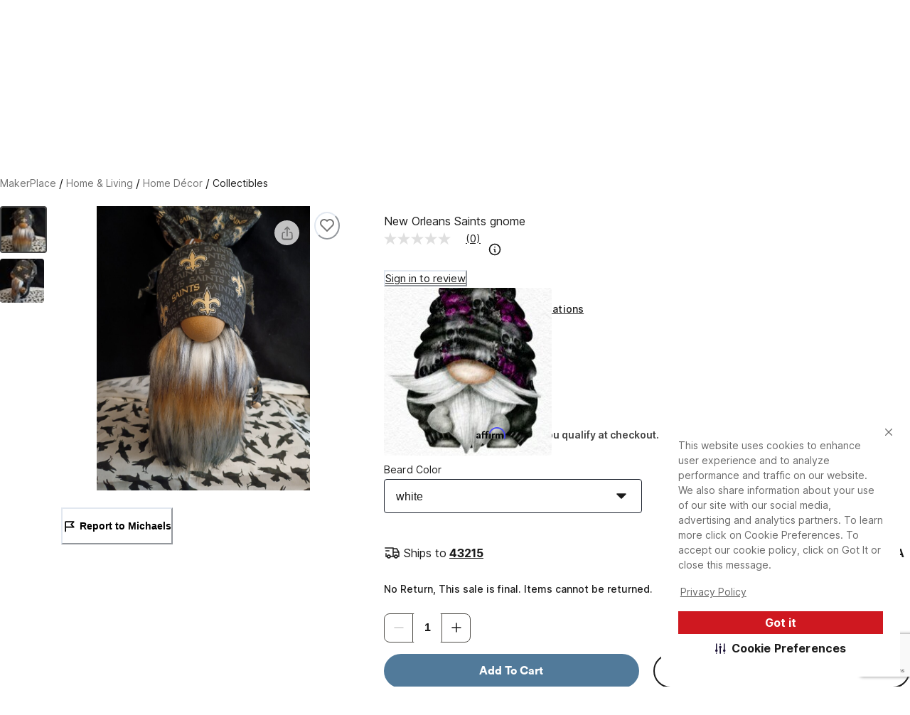

--- FILE ---
content_type: text/html; charset=utf-8
request_url: https://www.michaels.com/makerplace/product/new-orleans-saints-gnome-314234078267883521
body_size: 28275
content:
<!DOCTYPE html><html lang="en_US"><head><script type="text/javascript" defer src="//static.platform.michaels.com/POC/renew_home_store.js?v=1.0.6"></script><meta charSet="utf-8" data-next-head=""/><meta name="viewport" content="width=device-width" data-next-head=""/><meta property="fb:app_id" content="730599950313572" data-next-head=""/><meta name="google-site-verification" content="4syGPN-mLJ8d8v5vVaan-SjNA7_WJ-oyxatszkLa0wM" data-next-head=""/><meta property="twitter:card" content="summary_large_image" data-next-head=""/><meta property="twitter:title" content="New Orleans Saints gnome | MakerPlace by Michaels" data-next-head=""/><meta property="twitter:description" content="Find unique  handmade Collectibles on MakerPlace by Michaels. We offer the New Orleans Saints gnome with free shipping." data-next-head=""/><meta property="twitter:image" content="https://static.platform.michaels.com/2c-prd/367880889900304.jpg" data-next-head=""/><meta property="twitter:site" content="@MichaelStores" data-next-head=""/><title data-next-head="">New Orleans Saints gnome | MakerPlace by Michaels</title><meta property="og:title" content="New Orleans Saints gnome | MakerPlace by Michaels" data-next-head=""/><meta name="description" content="Find unique  handmade Collectibles on MakerPlace by Michaels. We offer the New Orleans Saints gnome with free shipping." data-next-head=""/><meta property="og:description" content="Find unique  handmade Collectibles on MakerPlace by Michaels. We offer the New Orleans Saints gnome with free shipping." data-next-head=""/><meta name="keywords" content=" " data-next-head=""/><link rel="canonical" href="314234078267883520" data-next-head=""/><meta property="og:url" content="314234078267883520" data-next-head=""/><meta property="og:type" content="product" data-next-head=""/><meta property="og:siteName" content="Michaels" data-next-head=""/><meta property="og:image" content="https://static.platform.michaels.com/2c-prd/367880889900304.jpg" data-next-head=""/><meta property="og:locale" content="en_US" data-next-head=""/><meta property="og:price:amount" content="35" data-next-head=""/><meta property="og:price:currency" content="USD" data-next-head=""/><meta property="og:availability" content="instock" data-next-head=""/><meta property="og:brand" content="New Orleans Saints gnome" data-next-head=""/><meta name="bvDateModified" content="2026-01-30" data-next-head=""/><script type="application/ld+json" data-next-head="">{"@context":"http://schema.org","@type":"BreadcrumbList","itemListElement":[{"@type":"ListItem","position":"1","name":"MakerPlace by Michaels","item":"https://www.michaels.com/makerplace"},{"@type":"ListItem","position":"2","name":"Home & Living","item":"https://www.michaels.com/makerplace/shop/home-living"},{"@type":"ListItem","position":"3","name":"Home Décor","item":"https://www.michaels.com/makerplace/shop/home-living/home-décor"},{"@type":"ListItem","position":"4","name":"Collectibles","item":"https://www.michaels.com/makerplace/shop/home-living/home-décor/collectibles"},{"@type":"ListItem","position":"5","name":"New Orleans Saints gnome","item":"https://www.michaels.com/makerplace/product/new-orleans-saints-gnome-314234078267883521"}]}</script><script type="application/ld+json" data-next-head="">[{"@context":"https://schema.org","@type":"ProductGroup","url":"https://www.michaels.com/makerplace/product/neworleanssaintsgnome314234078267883521","@id":"https://www.michaels.com/makerplace/product/neworleanssaintsgnome314234078267883521","name":"New Orleans Saints gnome","description":"All gnomes are handmade with quality materials. Each gnome stands around 12\" tall and weighs 2 lbs. Each gnome can be customized with your choice of the beard/pigtail color.","sku":"314234078267883520","image":["https://static.platform.michaels.com/2c-prd/367880889900304.jpg","https://static.platform.michaels.com/2c-prd/402874135944464.jpg"],"offers":{"@type":"Offer","priceCurrency":"USD","price":35,"priceValidUntil":"2026-04-30","itemCondition":"https://schema.org/NewCondition","availability":"https://schema.org/InStock","url":"https://www.michaels.com/makerplace/product/neworleanssaintsgnome314234078267883521"},"productGroupID":"314234078267883520","variesBy":["Beard Color"],"hasVariant":[{"@type":"Product","sku":"314234078267883521","name":"New Orleans Saints gnome, beard color: white ","beard color":"white","image":"https://static.platform.michaels.com/2c-prd/367880889900304.jpg","offers":{"@type":"Offer","priceCurrency":"USD","price":35,"priceValidUntil":"2026-04-30","itemCondition":"https://schema.org/NewCondition","availability":"https://schema.org/InStock","url":"314234078267883521"}},{"@type":"Product","sku":"314234078267883522","name":"New Orleans Saints gnome, beard color: black ","beard color":"black","image":"https://static.platform.michaels.com/2c-prd/402874135944464.jpg","offers":{"@type":"Offer","priceCurrency":"USD","price":35,"priceValidUntil":"2026-04-30","itemCondition":"https://schema.org/NewCondition","availability":"https://schema.org/InStock","url":"314234078267883522"}},{"@type":"Product","sku":"314234078267883523","name":"New Orleans Saints gnome, beard color: white with black ","beard color":"white with black","image":"https://static.platform.michaels.com/2c-prd/367880889900304.jpg","offers":{"@type":"Offer","priceCurrency":"USD","price":35,"priceValidUntil":"2026-04-30","itemCondition":"https://schema.org/NewCondition","availability":"https://schema.org/InStock","url":"314234078267883523"}},{"@type":"Product","sku":"314234078267883524","name":"New Orleans Saints gnome, beard color: grey ","beard color":"grey","image":"https://static.platform.michaels.com/2c-prd/367880889900304.jpg","offers":{"@type":"Offer","priceCurrency":"USD","price":35,"priceValidUntil":"2026-04-30","itemCondition":"https://schema.org/NewCondition","availability":"https://schema.org/InStock","url":"314234078267883524"}},{"@type":"Product","sku":"314234078267883525","name":"New Orleans Saints gnome, beard color: dark grey ","beard color":"dark grey","image":"https://static.platform.michaels.com/2c-prd/367880889900304.jpg","offers":{"@type":"Offer","priceCurrency":"USD","price":35,"priceValidUntil":"2026-04-30","itemCondition":"https://schema.org/NewCondition","availability":"https://schema.org/InStock","url":"314234078267883525"}},{"@type":"Product","sku":"314234078267883526","name":"New Orleans Saints gnome, beard color: team colors ","beard color":"team colors","image":"https://static.platform.michaels.com/2c-prd/367880889900304.jpg","offers":{"@type":"Offer","priceCurrency":"USD","price":35,"priceValidUntil":"2026-04-30","itemCondition":"https://schema.org/NewCondition","availability":"https://schema.org/InStock","url":"314234078267883526"}},{"@type":"Product","sku":"314234078267883527","name":"New Orleans Saints gnome, beard color: rainbow ","beard color":"rainbow","image":"https://static.platform.michaels.com/2c-prd/367880889900304.jpg","offers":{"@type":"Offer","priceCurrency":"USD","price":35,"priceValidUntil":"2026-04-30","itemCondition":"https://schema.org/NewCondition","availability":"https://schema.org/InStock","url":"314234078267883527"}},{"@type":"Product","sku":"314234078267883528","name":"New Orleans Saints gnome, beard color: brown ","beard color":"brown","image":"https://static.platform.michaels.com/2c-prd/367880889900304.jpg","offers":{"@type":"Offer","priceCurrency":"USD","price":35,"priceValidUntil":"2026-04-30","itemCondition":"https://schema.org/NewCondition","availability":"https://schema.org/InStock","url":"314234078267883528"}},{"@type":"Product","sku":"314234078267883529","name":"New Orleans Saints gnome, beard color: red ","beard color":"red","image":"https://static.platform.michaels.com/2c-prd/367880889900304.jpg","offers":{"@type":"Offer","priceCurrency":"USD","price":35,"priceValidUntil":"2026-04-30","itemCondition":"https://schema.org/NewCondition","availability":"https://schema.org/InStock","url":"314234078267883529"}},{"@type":"Product","sku":"314234078267883530","name":"New Orleans Saints gnome, beard color: red with white ","beard color":"red with white","image":"https://static.platform.michaels.com/2c-prd/367880889900304.jpg","offers":{"@type":"Offer","priceCurrency":"USD","price":35,"priceValidUntil":"2026-04-30","itemCondition":"https://schema.org/NewCondition","availability":"https://schema.org/InStock","url":"314234078267883530"}},{"@type":"Product","sku":"314234078267883531","name":"New Orleans Saints gnome, beard color: red with black ","beard color":"red with black","image":"https://static.platform.michaels.com/2c-prd/367880889900304.jpg","offers":{"@type":"Offer","priceCurrency":"USD","price":35,"priceValidUntil":"2026-04-30","itemCondition":"https://schema.org/NewCondition","availability":"https://schema.org/InStock","url":"314234078267883531"}}]}]</script><link rel="dns-prefetch" href="https://imgs.michaels.com" crossorigin=""/><link rel="dns-prefetch" href="https://cdn.cookielaw.org" crossorigin=""/><link rel="dns-prefetch" href="https://akimages.shoplocal.com" crossorigin=""/><link rel="preconnect" href="https://static.platform.michaels.com" crossorigin=""/><link rel="preconnect" href="https://www.googletagmanager.com" crossorigin=""/><link rel="preload" as="font" href="https://static.platform.michaels.com/home-page/font/CircularXX-Thin.otf"/><style>
                .cc-banner * {
                  font-family: 'Inter', arial !important;
                  color: var(--Text-text-default, #1C1C1C) !important;
                }
                .cc-link * {
                  color: var(--Text-text-default, #1C1C1C) !important;
                  text-align: center !important;
                  /* Body/Body Bold */
                  font-family: Inter !important;
                  font-size: 16px !important;
                  font-style: normal !important;
                  font-weight: 700 !important;
                  line-height: 150% !important; /* 24px */
                  letter-spacing: 0.16px !important;
                }
                .cmp-body * {
                  font-family: 'Inter', arial !important;
                  color: #1C1C1C) !important;
                }
                .cc-btn   {
                  color: var(--Text-text-inverse, #FFF) !important;
                  text-align: center !important;
                  font-family: 'Inter', arial !important;
                  font-size: 16px !important;
                  font-weight: 700 !important;
                }  
                .cmp-body.cmp-multi-level .cmp-list-tile {
                  background-color:#FFF !important;
                  font-weight: 400 !important;
                  font-size: 12px !important;
                }
                .cmp-body.cmp-multi-level .cmp-list-tile-content h2 {
   
                   font-weight: 700 !important;
                   color: #1C1C1C) !important;
                }
                .cmp-body.cmp-multi-level .cmp-switch__status {
                   color: #1C1C1C) !important;
                   font-weight: 300 !important;
                } 
                .cmp-body.cmp-multi-level .cmp-details-view .cmp-details-header {
                   background-color:#FFF !important;
                } 
                .cmp-body.cmp-multi-level .cmp-accordion  {  
                   background-color:#FFF !important;
                } 
                 .cmp-body.cmp-multi-level .cmp-details-view .cmp-details-header {  
                   background-color:#FFF !important;
                } 
                 .cmp-body.cmp-multi-level .cmp-accordion__title { 
                   color: #1C1C1C) !important;
              } 
               .cmp-body.cmp-multi-level .cmp-accordion h2 {
                color: #1C1C1C) !important;
              }
                .cmp-body.cmp-multi-level .cmp-details-view .cmp-details-header h1 {
                  color: #1C1C1C) !important;
              }
                .cmp-body.cmp-multi-level .cmp-details-view .cmp-details-header {
                    color: #1C1C1C) !important;
              }
                 .cmp-tabs__desc, .cmp-first-party-cookie>p, .cmp-third-party-cookie>p {   
                  color: #1C1C1C) !important;
                  font-weight: 300 !important;
              }  
               .cmp-body.cmp-multi-level .cmp-details-view .cmp-details-header ul  {
                   font-weight: 400 !important;
                   color: #1C1C1C) !important;
               } 
                     .cmp-body.cmp-multi-level .cmp-accordion__sub-title a {
                   color: #1C1C1C)  !important;
               }  
               .cmp-body.cmp-multi-level .cmp-details-view .cmp-details-header>p:not(:last-child){
               font-weight: 400 !important;
               }  
               cmp-body.cmp-multi-level .cmp-list-tile-content p,{
               color: #1C1C1C) !important;
               } 
               .cmp-body .cmp-link-btn, .cmp-body.cmp-multi-level .cmp-link-btn{
                 color: #cf1820 !important;
               }
     
    
              </style><script>(function () {
                'use strict';
                function t() {
                  return 'xxxxxxxx-xxxx-4xxx-yxxx-xxxxxxxxxxxx'.replace(/[xy]/g, function (t) {
                    var e = (16 * Math.random()) | 0;
                    return ('x' === t ? e : (3 & e) | 8).toString(16);
                  });
                }
                function e(t) {
                  var e = Date.now() + 31104e6;
                  localStorage.setItem(
                    o,
                    JSON.stringify({ data: t, expires: e, priority: 2, userRelate: !1 })
                  ),
                    (document.cookie = ''
                      .concat(o, '=')
                      .concat(t, ';expires=')
                      .concat(new Date(e).toUTCString())
                      .concat(';path=/'));
                }
                var n, x, o;
                (o = 'MIK_uuid'),
                  (n = localStorage.getItem(o)),
                  (x = document.cookie.match(new RegExp(''.concat(o, '=(.*?);')))),
                  (n = n ? JSON.parse(n).data : null),
                  (x = x ? x[1] : null),
                  n || x || e(t()),
                  (x || n) && 36 === (null == (x = n = n || x) ? void 0 : x.length) ? e(n) : e(t());
              })();</script><script>window.dataLayer = window.dataLayer || [];</script><script async="" src="https://cdn-prod.securiti.ai/consent/cookie_banner/807f52e2-283e-436e-acba-4b4c2240b889/d69c4e5c-ec22-4b8a-b8d3-956d0e47d26a/google_consent_defaults.js"></script><script id="securiti-cookie-script" async="" src="https://cdn-prod.securiti.ai/consent/cookie-consent-sdk-loader.js" data-tenant-uuid="807f52e2-283e-436e-acba-4b4c2240b889" data-domain-uuid="d69c4e5c-ec22-4b8a-b8d3-956d0e47d26a" data-backend-url="https://app.securiti.ai" data-skip-css="false" defer=""></script><script id="securiti-auto-blocking-script" defer="" src="https://cdn-prod.securiti.ai/consent/auto_blocking/807f52e2-283e-436e-acba-4b4c2240b889/d69c4e5c-ec22-4b8a-b8d3-956d0e47d26a.js"></script><script src="https://cdn.optimizely.com/js/24389681160.js"></script><script>
              if ('scrollRestoration' in history) {
                history.scrollRestoration = 'manual';
              }
              if (!('IntersectionObserver' in window)) {
                var scriptIntersectionObserver = document.createElement('script');
                scriptIntersectionObserver.src =
                  'https://static.platform.michaels.com/google_js/intersection-observer.js';
                document.getElementsByTagName('head')[0].appendChild(scriptIntersectionObserver);
              }
                </script><script src="https://static.platform.michaels.com/common-files/production/frame_dependency_1.0.6_dll.js" type="text/javascript" defer=""></script><script src="https://static.platform.michaels.com/common-files/production/chakra_ui_1.0.6_dll.js" type="text/javascript" defer=""></script><script src="https://static.platform.michaels.com/common-files/production/tools_1.0.6_dll.js" type="text/javascript" defer=""></script><link rel="icon" href="https://static.platform.michaels.com/michaels-favicon.webp"/><link rel="preload" href="https://static.platform.michaels.com/_next/fgm/_next/static/css/c263348a574141b1.css" as="style"/><link rel="stylesheet" href="https://static.platform.michaels.com/_next/fgm/_next/static/css/c263348a574141b1.css" data-n-g=""/><link rel="preload" href="https://static.platform.michaels.com/_next/fgm/_next/static/css/427bd398598f36f7.css" as="style"/><link rel="stylesheet" href="https://static.platform.michaels.com/_next/fgm/_next/static/css/427bd398598f36f7.css" data-n-g=""/><noscript data-n-css=""></noscript><script defer="" nomodule="" src="https://static.platform.michaels.com/_next/fgm/_next/static/chunks/polyfills-42372ed130431b0a.js"></script><script defer="" src="https://static.platform.michaels.com/_next/fgm/_next/static/chunks/8293.725d9760a9429c3c.js"></script><script defer="" src="https://static.platform.michaels.com/_next/fgm/_next/static/chunks/6174.c15c41ccd88eedbd.js"></script><script src="https://static.platform.michaels.com/_next/fgm/_next/static/chunks/webpack-d0c966464f4959f7.js" defer=""></script><script src="https://static.platform.michaels.com/_next/fgm/_next/static/chunks/framework-b9fd9bcc3ecde907.js" defer=""></script><script src="https://static.platform.michaels.com/_next/fgm/_next/static/chunks/main-65913ef9e580ffa5.js" defer=""></script><script src="https://static.platform.michaels.com/_next/fgm/_next/static/chunks/mik-technology-3bc5631fa7017b80.js" defer=""></script><script src="https://static.platform.michaels.com/_next/fgm/_next/static/chunks/chakra-ui-51962f8b-7e8b08d21e7e81e8.js" defer=""></script><script src="https://static.platform.michaels.com/_next/fgm/_next/static/chunks/chakra-ui-00833fa6-c5eafde8927a040f.js" defer=""></script><script src="https://static.platform.michaels.com/_next/fgm/_next/static/chunks/michaels-ssr-1d8d6d0b58ceb6ff.js" defer=""></script><script src="https://static.platform.michaels.com/_next/fgm/_next/static/chunks/tools-c20c055d503ce839.js" defer=""></script><script src="https://static.platform.michaels.com/_next/fgm/_next/static/chunks/pages/_app-e2b78f57d625db84.js" defer=""></script><script src="https://static.platform.michaels.com/_next/fgm/_next/static/chunks/6db4aa4b-74ed63ac00f2ba8f.js" defer=""></script><script src="https://static.platform.michaels.com/_next/fgm/_next/static/chunks/7e42aecb-94f8c450c54b9556.js" defer=""></script><script src="https://static.platform.michaels.com/_next/fgm/_next/static/chunks/7081-90fb4f302dbed901.js" defer=""></script><script src="https://static.platform.michaels.com/_next/fgm/_next/static/chunks/1076-9286d17cfa091ba5.js" defer=""></script><script src="https://static.platform.michaels.com/_next/fgm/_next/static/chunks/5302-8759e8ea471e48a9.js" defer=""></script><script src="https://static.platform.michaels.com/_next/fgm/_next/static/chunks/pages/makerplace/product/LSBproductIdRSB-d9fea3eb942dceb1.js" defer=""></script><script src="https://static.platform.michaels.com/_next/fgm/_next/static/fgm-ssr-2026.01.13.44093-release-v3.25-38e9ae1/_buildManifest.js" defer=""></script><script src="https://static.platform.michaels.com/_next/fgm/_next/static/fgm-ssr-2026.01.13.44093-release-v3.25-38e9ae1/_ssgManifest.js" defer=""></script><style data-emotion="css "></style>
<script>(window.BOOMR_mq=window.BOOMR_mq||[]).push(["addVar",{"rua.upush":"false","rua.cpush":"true","rua.upre":"false","rua.cpre":"true","rua.uprl":"false","rua.cprl":"false","rua.cprf":"false","rua.trans":"SJ-f155bb7b-c381-4bfa-b427-e04690bb15bf","rua.cook":"false","rua.ims":"false","rua.ufprl":"false","rua.cfprl":"false","rua.isuxp":"false","rua.texp":"norulematch","rua.ceh":"false","rua.ueh":"false","rua.ieh.st":"0"}]);</script>
                              <script>!function(e){var n="https://s.go-mpulse.net/boomerang/";if("False"=="True")e.BOOMR_config=e.BOOMR_config||{},e.BOOMR_config.PageParams=e.BOOMR_config.PageParams||{},e.BOOMR_config.PageParams.pci=!0,n="https://s2.go-mpulse.net/boomerang/";if(window.BOOMR_API_key="GTC4Y-TZCSF-BEJTK-A6MFK-4SSZL",function(){function e(){if(!r){var e=document.createElement("script");e.id="boomr-scr-as",e.src=window.BOOMR.url,e.async=!0,o.appendChild(e),r=!0}}function t(e){r=!0;var n,t,a,i,d=document,O=window;if(window.BOOMR.snippetMethod=e?"if":"i",t=function(e,n){var t=d.createElement("script");t.id=n||"boomr-if-as",t.src=window.BOOMR.url,BOOMR_lstart=(new Date).getTime(),e=e||d.body,e.appendChild(t)},!window.addEventListener&&window.attachEvent&&navigator.userAgent.match(/MSIE [67]\./))return window.BOOMR.snippetMethod="s",void t(o,"boomr-async");a=document.createElement("IFRAME"),a.src="about:blank",a.title="",a.role="presentation",a.loading="eager",i=(a.frameElement||a).style,i.width=0,i.height=0,i.border=0,i.display="none",o.appendChild(a);try{O=a.contentWindow,d=O.document.open()}catch(_){n=document.domain,a.src="javascript:var d=document.open();d.domain='"+n+"';void 0;",O=a.contentWindow,d=O.document.open()}if(n)d._boomrl=function(){this.domain=n,t()},d.write("<bo"+"dy onload='document._boomrl();'>");else if(O._boomrl=function(){t()},O.addEventListener)O.addEventListener("load",O._boomrl,!1);else if(O.attachEvent)O.attachEvent("onload",O._boomrl);d.close()}function a(e){window.BOOMR_onload=e&&e.timeStamp||(new Date).getTime()}if(!window.BOOMR||!window.BOOMR.version&&!window.BOOMR.snippetExecuted){window.BOOMR=window.BOOMR||{},window.BOOMR.snippetStart=(new Date).getTime(),window.BOOMR.snippetExecuted=!0,window.BOOMR.snippetVersion=14,window.BOOMR.url=n+"GTC4Y-TZCSF-BEJTK-A6MFK-4SSZL";var i=document.currentScript||document.getElementsByTagName("script")[0],o=i.parentNode,r=!1,d=document.createElement("link");if(d.relList&&"function"==typeof d.relList.supports&&d.relList.supports("preload")&&"as"in d)window.BOOMR.snippetMethod="p",d.href=window.BOOMR.url,d.rel="preload",d.as="script",d.addEventListener("load",e),d.addEventListener("error",function(){t(!0)}),setTimeout(function(){if(!r)t(!0)},3e3),BOOMR_lstart=(new Date).getTime(),o.appendChild(d);else t(!1);if(window.addEventListener)window.addEventListener("load",a,!1);else if(window.attachEvent)window.attachEvent("onload",a)}}(),"".length>0)if(e&&"performance"in e&&e.performance&&"function"==typeof e.performance.setResourceTimingBufferSize)e.performance.setResourceTimingBufferSize();!function(){if(BOOMR=e.BOOMR||{},BOOMR.plugins=BOOMR.plugins||{},!BOOMR.plugins.AK){var n="true"=="true"?1:0,t="",a="clqca4qxhyrsq2l4nzda-f-06aa5fe6c-clientnsv4-s.akamaihd.net",i="false"=="true"?2:1,o={"ak.v":"39","ak.cp":"449320","ak.ai":parseInt("287935",10),"ak.ol":"0","ak.cr":9,"ak.ipv":4,"ak.proto":"h2","ak.rid":"191dae5","ak.r":35376,"ak.a2":n,"ak.m":"a","ak.n":"essl","ak.bpcip":"18.224.32.0","ak.cport":60952,"ak.gh":"23.62.35.36","ak.quicv":"","ak.tlsv":"tls1.3","ak.0rtt":"","ak.0rtt.ed":"","ak.csrc":"-","ak.acc":"","ak.t":"1769762374","ak.ak":"hOBiQwZUYzCg5VSAfCLimQ==A7Mk94zLkTlZWBML2qM9LHat1O90QyUq0h6dV7Vvy0VRIAvyyCl42sDoFSNS0NYf20tHs4BC4bRonVWFEj/pkM7WEs5GAsyABqtKD+j7KFpemBfmZyQgantX/mdrlx+t2/iyeqdDNqbrSNPPXzj/DMzr2E6q+RwA4RC5JR3qJpk1oiagUO2SJ4gU1mebPGLVlp2CEoTSCI1JOFfyywTRrufBfha3Cbg2T9vw8St7ut/yXdwXlrcfwNIMVapJRmefHtnZxVFzKcA9oU4gzb5VKRj0LJCP8nzJGBfM6P9Jps3x4wuLFmitlknOqb3G8XHXQMsbs3j4yLR5dJU60nU8+BZl7DoUgq63f90GeVP9TjVyeOqQHCZ5Qtciq7YC2YoAi9x1cm1VGj9S+nZUm1WTX6uOyxEjLHhznpZhB5MS1xk=","ak.pv":"561","ak.dpoabenc":"","ak.tf":i};if(""!==t)o["ak.ruds"]=t;var r={i:!1,av:function(n){var t="http.initiator";if(n&&(!n[t]||"spa_hard"===n[t]))o["ak.feo"]=void 0!==e.aFeoApplied?1:0,BOOMR.addVar(o)},rv:function(){var e=["ak.bpcip","ak.cport","ak.cr","ak.csrc","ak.gh","ak.ipv","ak.m","ak.n","ak.ol","ak.proto","ak.quicv","ak.tlsv","ak.0rtt","ak.0rtt.ed","ak.r","ak.acc","ak.t","ak.tf"];BOOMR.removeVar(e)}};BOOMR.plugins.AK={akVars:o,akDNSPreFetchDomain:a,init:function(){if(!r.i){var e=BOOMR.subscribe;e("before_beacon",r.av,null,null),e("onbeacon",r.rv,null,null),r.i=!0}return this},is_complete:function(){return!0}}}}()}(window);</script></head><body><noscript><iframe src="https://www.googletagmanager.com/ns.html?id=GTM-KWJFD3C"
            height="0" width="0" style="display:none;visibility:hidden"></iframe></noscript><div id="__next"><style data-emotion="css-global mi0v1k">:host,:root,[data-theme]{--chakra-ring-inset:var(--chakra-empty,/*!*/ /*!*/);--chakra-ring-offset-width:0px;--chakra-ring-offset-color:#fff;--chakra-ring-color:rgba(66, 153, 225, 0.6);--chakra-ring-offset-shadow:0 0 #0000;--chakra-ring-shadow:0 0 #0000;--chakra-space-x-reverse:0;--chakra-space-y-reverse:0;--chakra-colors-transparent:transparent;--chakra-colors-current:currentColor;--chakra-colors-black:#000000;--chakra-colors-white:#FFFFFF;--chakra-colors-whiteAlpha-50:rgba(255, 255, 255, 0.04);--chakra-colors-whiteAlpha-100:rgba(255, 255, 255, 0.06);--chakra-colors-whiteAlpha-200:rgba(255, 255, 255, 0.08);--chakra-colors-whiteAlpha-300:rgba(255, 255, 255, 0.16);--chakra-colors-whiteAlpha-400:rgba(255, 255, 255, 0.24);--chakra-colors-whiteAlpha-500:rgba(255, 255, 255, 0.36);--chakra-colors-whiteAlpha-600:rgba(255, 255, 255, 0.48);--chakra-colors-whiteAlpha-700:rgba(255, 255, 255, 0.64);--chakra-colors-whiteAlpha-800:rgba(255, 255, 255, 0.80);--chakra-colors-whiteAlpha-900:rgba(255, 255, 255, 0.92);--chakra-colors-blackAlpha-50:rgba(0, 0, 0, 0.04);--chakra-colors-blackAlpha-100:rgba(0, 0, 0, 0.06);--chakra-colors-blackAlpha-200:rgba(0, 0, 0, 0.08);--chakra-colors-blackAlpha-300:rgba(0, 0, 0, 0.16);--chakra-colors-blackAlpha-400:rgba(0, 0, 0, 0.24);--chakra-colors-blackAlpha-500:rgba(0, 0, 0, 0.36);--chakra-colors-blackAlpha-600:rgba(0, 0, 0, 0.48);--chakra-colors-blackAlpha-700:rgba(0, 0, 0, 0.64);--chakra-colors-blackAlpha-800:rgba(0, 0, 0, 0.80);--chakra-colors-blackAlpha-900:rgba(0, 0, 0, 0.92);--chakra-colors-gray-0:#FFFFFF;--chakra-colors-gray-25:#FBFBFB;--chakra-colors-gray-50:#F6F6F6;--chakra-colors-gray-100:#F2F2F2;--chakra-colors-gray-200:#EAEAEA;--chakra-colors-gray-250:#E1E1E1;--chakra-colors-gray-300:#CDCDCD;--chakra-colors-gray-400:#AEAEAE;--chakra-colors-gray-500:#909090;--chakra-colors-gray-600:#757575;--chakra-colors-gray-700:#5F5F5F;--chakra-colors-gray-800:#454545;--chakra-colors-gray-900:#303030;--chakra-colors-gray-1000:#1B1B1B;--chakra-colors-gray-1100:#000000;--chakra-colors-red-50:#FFF5F5;--chakra-colors-red-100:#FED7D7;--chakra-colors-red-200:#FEB2B2;--chakra-colors-red-300:#FC8181;--chakra-colors-red-400:#F56565;--chakra-colors-red-500:#E53E3E;--chakra-colors-red-600:#C53030;--chakra-colors-red-700:#9B2C2C;--chakra-colors-red-800:#822727;--chakra-colors-red-900:#63171B;--chakra-colors-orange-50:#FFFAF0;--chakra-colors-orange-100:#FEEBC8;--chakra-colors-orange-200:#FBD38D;--chakra-colors-orange-300:#F6AD55;--chakra-colors-orange-400:#ED8936;--chakra-colors-orange-500:#DD6B20;--chakra-colors-orange-600:#C05621;--chakra-colors-orange-700:#9C4221;--chakra-colors-orange-800:#7B341E;--chakra-colors-orange-900:#652B19;--chakra-colors-yellow-50:#FFFFF0;--chakra-colors-yellow-100:#FFF2DF;--chakra-colors-yellow-200:#F9E4BD;--chakra-colors-yellow-300:#F3CD85;--chakra-colors-yellow-400:#EFBC5C;--chakra-colors-yellow-500:#EBAB33;--chakra-colors-yellow-600:#CF8E14;--chakra-colors-yellow-700:#975A16;--chakra-colors-yellow-800:#744210;--chakra-colors-yellow-900:#5F370E;--chakra-colors-green-50:#F0FFF4;--chakra-colors-green-100:#E9F5F3;--chakra-colors-green-200:#BDE4DF;--chakra-colors-green-300:#7DCAC0;--chakra-colors-green-400:#4FB7AA;--chakra-colors-green-500:#009783;--chakra-colors-green-600:#007162;--chakra-colors-green-700:#276749;--chakra-colors-green-800:#22543D;--chakra-colors-green-900:#1C4532;--chakra-colors-teal-50:#E6FFFA;--chakra-colors-teal-100:#B2F5EA;--chakra-colors-teal-200:#81E6D9;--chakra-colors-teal-300:#4FD1C5;--chakra-colors-teal-400:#38B2AC;--chakra-colors-teal-500:#319795;--chakra-colors-teal-600:#2C7A7B;--chakra-colors-teal-700:#285E61;--chakra-colors-teal-800:#234E52;--chakra-colors-teal-900:#1D4044;--chakra-colors-blue-50:#ebf8ff;--chakra-colors-blue-100:#EBF5FC;--chakra-colors-blue-200:#D1E8F8;--chakra-colors-blue-300:#8CC0E1;--chakra-colors-blue-400:#4C9DCF;--chakra-colors-blue-500:#0475BC;--chakra-colors-blue-600:#024F7F;--chakra-colors-blue-700:#2c5282;--chakra-colors-blue-800:#2a4365;--chakra-colors-blue-900:#1A365D;--chakra-colors-cyan-50:#EDFDFD;--chakra-colors-cyan-100:#C4F1F9;--chakra-colors-cyan-200:#9DECF9;--chakra-colors-cyan-300:#76E4F7;--chakra-colors-cyan-400:#0BC5EA;--chakra-colors-cyan-500:#00B5D8;--chakra-colors-cyan-600:#00A3C4;--chakra-colors-cyan-700:#0987A0;--chakra-colors-cyan-800:#086F83;--chakra-colors-cyan-900:#065666;--chakra-colors-purple-50:#FAF5FF;--chakra-colors-purple-100:#E9EAF2;--chakra-colors-purple-200:#CFD1E4;--chakra-colors-purple-300:#A3A8CB;--chakra-colors-purple-400:#7E84B7;--chakra-colors-purple-500:#444E97;--chakra-colors-purple-600:#2C3261;--chakra-colors-purple-700:#553C9A;--chakra-colors-purple-800:#44337A;--chakra-colors-purple-900:#322659;--chakra-colors-pink-50:#FFF5F7;--chakra-colors-pink-100:#FED7E2;--chakra-colors-pink-200:#FBB6CE;--chakra-colors-pink-300:#F687B3;--chakra-colors-pink-400:#ED64A6;--chakra-colors-pink-500:#D53F8C;--chakra-colors-pink-600:#B83280;--chakra-colors-pink-700:#97266D;--chakra-colors-pink-800:#702459;--chakra-colors-pink-900:#521B41;--chakra-colors-linkedin-50:#E8F4F9;--chakra-colors-linkedin-100:#CFEDFB;--chakra-colors-linkedin-200:#9BDAF3;--chakra-colors-linkedin-300:#68C7EC;--chakra-colors-linkedin-400:#34B3E4;--chakra-colors-linkedin-500:#00A0DC;--chakra-colors-linkedin-600:#008CC9;--chakra-colors-linkedin-700:#0077B5;--chakra-colors-linkedin-800:#005E93;--chakra-colors-linkedin-900:#004471;--chakra-colors-facebook-50:#E8F4F9;--chakra-colors-facebook-100:#D9DEE9;--chakra-colors-facebook-200:#B7C2DA;--chakra-colors-facebook-300:#6482C0;--chakra-colors-facebook-400:#4267B2;--chakra-colors-facebook-500:#385898;--chakra-colors-facebook-600:#314E89;--chakra-colors-facebook-700:#29487D;--chakra-colors-facebook-800:#223B67;--chakra-colors-facebook-900:#1E355B;--chakra-colors-messenger-50:#D0E6FF;--chakra-colors-messenger-100:#B9DAFF;--chakra-colors-messenger-200:#A2CDFF;--chakra-colors-messenger-300:#7AB8FF;--chakra-colors-messenger-400:#2E90FF;--chakra-colors-messenger-500:#0078FF;--chakra-colors-messenger-600:#0063D1;--chakra-colors-messenger-700:#0052AC;--chakra-colors-messenger-800:#003C7E;--chakra-colors-messenger-900:#002C5C;--chakra-colors-whatsapp-50:#dffeec;--chakra-colors-whatsapp-100:#b9f5d0;--chakra-colors-whatsapp-200:#90edb3;--chakra-colors-whatsapp-300:#65e495;--chakra-colors-whatsapp-400:#3cdd78;--chakra-colors-whatsapp-500:#22c35e;--chakra-colors-whatsapp-600:#179848;--chakra-colors-whatsapp-700:#0c6c33;--chakra-colors-whatsapp-800:#01421c;--chakra-colors-whatsapp-900:#001803;--chakra-colors-twitter-50:#E5F4FD;--chakra-colors-twitter-100:#C8E9FB;--chakra-colors-twitter-200:#A8DCFA;--chakra-colors-twitter-300:#83CDF7;--chakra-colors-twitter-400:#57BBF5;--chakra-colors-twitter-500:#1DA1F2;--chakra-colors-twitter-600:#1A94DA;--chakra-colors-twitter-700:#1681BF;--chakra-colors-twitter-800:#136B9E;--chakra-colors-twitter-900:#0D4D71;--chakra-colors-telegram-50:#E3F2F9;--chakra-colors-telegram-100:#C5E4F3;--chakra-colors-telegram-200:#A2D4EC;--chakra-colors-telegram-300:#7AC1E4;--chakra-colors-telegram-400:#47A9DA;--chakra-colors-telegram-500:#0088CC;--chakra-colors-telegram-600:#007AB8;--chakra-colors-telegram-700:#006BA1;--chakra-colors-telegram-800:#005885;--chakra-colors-telegram-900:#003F5E;--chakra-colors-primary-default:#CF1F2E;--chakra-colors-secondary-1:#ED7064;--chakra-colors-secondary-2:#EBAB33;--chakra-colors-secondary-3:#009783;--chakra-colors-secondary-4:#0475BC;--chakra-colors-secondary-default:#1B1B1B;--chakra-colors-tertiary-1:#F8D2CB;--chakra-colors-tertiary-2:#FFF2DF;--chakra-colors-tertiary-3:#C5E4C8;--chakra-colors-tertiary-4:#D1E8F8;--chakra-colors-semantics-default:#1B1B1B;--chakra-colors-semantics-link-light:#EFF7FB;--chakra-colors-semantics-link:#0475BC;--chakra-colors-semantics-error-light:#FEF5F8;--chakra-colors-semantics-error:#EB003B;--chakra-colors-semantics-success-light:#ECF6F4;--chakra-colors-semantics-success:#00856D;--chakra-colors-semantics-success-dark:#006A57;--chakra-colors-semantics-info-light:#F3F3F3;--chakra-colors-semantics-info:#757575;--chakra-colors-semantics-info-dark:#454545;--chakra-colors-semantics-warning-light:#F8F3EC;--chakra-colors-semantics-warning:#A85D00;--chakra-colors-semantics-disabled:#CDCDCD;--chakra-colors-overlay-dark-bg:rgba(27, 27, 27, 0.75);--chakra-colors-peach-100:#FEF1EF;--chakra-colors-peach-200:#FFD8D5;--chakra-colors-peach-300:#FEB1AD;--chakra-colors-peach-400:#F18D83;--chakra-colors-peach-500:#ED7064;--chakra-colors-peach-600:#BF4D47;--chakra-borders-none:0;--chakra-borders-1px:1px solid;--chakra-borders-2px:2px solid;--chakra-borders-4px:4px solid;--chakra-borders-8px:8px solid;--chakra-fonts-heading:"ibm-plex-serif",'Georgia','Cambria','"Times New Roman"','Times','serif';--chakra-fonts-body:"Inter",-apple-system,BlinkMacSystemFont,"Segoe UI",Helvetica,Arial,sans-serif,"Apple Color Emoji","Segoe UI Emoji","Segoe UI Symbol";--chakra-fonts-mono:SFMono-Regular,Menlo,Monaco,Consolas,"Liberation Mono","Courier New",monospace;--chakra-fontSizes-3xs:0.5rem;--chakra-fontSizes-2xs:0.625rem;--chakra-fontSizes-xs:0.75rem;--chakra-fontSizes-sm:0.875rem;--chakra-fontSizes-md:1rem;--chakra-fontSizes-lg:1.25rem;--chakra-fontSizes-xl:1.5rem;--chakra-fontSizes-2xl:2rem;--chakra-fontSizes-3xl:2.25rem;--chakra-fontSizes-4xl:2.5rem;--chakra-fontSizes-5xl:3rem;--chakra-fontSizes-6xl:5rem;--chakra-fontSizes-7xl:4.5rem;--chakra-fontSizes-8xl:6rem;--chakra-fontSizes-9xl:8rem;--chakra-fontWeights-hairline:100;--chakra-fontWeights-thin:200;--chakra-fontWeights-light:300;--chakra-fontWeights-normal:400;--chakra-fontWeights-medium:500;--chakra-fontWeights-semibold:600;--chakra-fontWeights-bold:700;--chakra-fontWeights-extrabold:800;--chakra-fontWeights-black:900;--chakra-letterSpacings-tighter:-0.05em;--chakra-letterSpacings-tight:-0.025em;--chakra-letterSpacings-normal:0;--chakra-letterSpacings-wide:0.025em;--chakra-letterSpacings-wider:0.05em;--chakra-letterSpacings-widest:0.1em;--chakra-lineHeights-3:.75rem;--chakra-lineHeights-4:1rem;--chakra-lineHeights-5:1.25rem;--chakra-lineHeights-6:1.5rem;--chakra-lineHeights-7:1.75rem;--chakra-lineHeights-8:2rem;--chakra-lineHeights-9:2.25rem;--chakra-lineHeights-10:2.5rem;--chakra-lineHeights-11:2.75rem;--chakra-lineHeights-12:3rem;--chakra-lineHeights-14:3.5rem;--chakra-lineHeights-16:4rem;--chakra-lineHeights-17:4.5rem;--chakra-lineHeights-normal:normal;--chakra-lineHeights-none:1;--chakra-lineHeights-shorter:1.25;--chakra-lineHeights-short:1.375;--chakra-lineHeights-base:1.5;--chakra-lineHeights-tall:1.625;--chakra-lineHeights-taller:2;--chakra-radii-none:0;--chakra-radii-sm:0.125rem;--chakra-radii-base:0.25rem;--chakra-radii-md:0.375rem;--chakra-radii-lg:0.5rem;--chakra-radii-xl:0.75rem;--chakra-radii-2xl:1rem;--chakra-radii-3xl:1.5rem;--chakra-radii-full:9999px;--chakra-space-1:0.25rem;--chakra-space-2:0.5rem;--chakra-space-3:0.75rem;--chakra-space-4:1rem;--chakra-space-5:1.25rem;--chakra-space-6:1.5rem;--chakra-space-7:1.75rem;--chakra-space-8:2rem;--chakra-space-9:2.25rem;--chakra-space-10:2.5rem;--chakra-space-12:3rem;--chakra-space-14:3.5rem;--chakra-space-16:4rem;--chakra-space-20:5rem;--chakra-space-24:6rem;--chakra-space-28:7rem;--chakra-space-32:8rem;--chakra-space-36:9rem;--chakra-space-40:10rem;--chakra-space-44:11rem;--chakra-space-48:12rem;--chakra-space-52:13rem;--chakra-space-56:14rem;--chakra-space-60:15rem;--chakra-space-64:16rem;--chakra-space-72:18rem;--chakra-space-80:20rem;--chakra-space-96:24rem;--chakra-space-px:1px;--chakra-space-0-5:0.125rem;--chakra-space-1-5:0.375rem;--chakra-space-2-5:0.625rem;--chakra-space-3-5:0.875rem;--chakra-shadows-xs:0 0 0 1px rgba(0, 0, 0, 0.05);--chakra-shadows-sm:0 1px 2px 0 rgba(0, 0, 0, 0.05);--chakra-shadows-base:0 1px 3px 0 rgba(0, 0, 0, 0.1),0 1px 2px 0 rgba(0, 0, 0, 0.06);--chakra-shadows-md:0 4px 6px -1px rgba(0, 0, 0, 0.1),0 2px 4px -1px rgba(0, 0, 0, 0.06);--chakra-shadows-lg:0 10px 15px -3px rgba(0, 0, 0, 0.1),0 4px 6px -2px rgba(0, 0, 0, 0.05);--chakra-shadows-xl:0 20px 25px -5px rgba(0, 0, 0, 0.1),0 10px 10px -5px rgba(0, 0, 0, 0.04);--chakra-shadows-2xl:0 25px 50px -12px rgba(0, 0, 0, 0.25);--chakra-shadows-outline:0 0 0 3px rgba(66, 153, 225, 0.6);--chakra-shadows-inner:inset 0 2px 4px 0 rgba(0,0,0,0.06);--chakra-shadows-none:none;--chakra-shadows-dark-lg:rgba(0, 0, 0, 0.1) 0px 0px 0px 1px,rgba(0, 0, 0, 0.2) 0px 5px 10px,rgba(0, 0, 0, 0.4) 0px 15px 40px;--chakra-sizes-1:0.25rem;--chakra-sizes-2:0.5rem;--chakra-sizes-3:0.75rem;--chakra-sizes-4:1rem;--chakra-sizes-5:1.25rem;--chakra-sizes-6:1.5rem;--chakra-sizes-7:1.75rem;--chakra-sizes-8:2rem;--chakra-sizes-9:2.25rem;--chakra-sizes-10:2.5rem;--chakra-sizes-12:3rem;--chakra-sizes-14:3.5rem;--chakra-sizes-16:4rem;--chakra-sizes-20:5rem;--chakra-sizes-24:6rem;--chakra-sizes-28:7rem;--chakra-sizes-32:8rem;--chakra-sizes-36:9rem;--chakra-sizes-40:10rem;--chakra-sizes-44:11rem;--chakra-sizes-48:12rem;--chakra-sizes-52:13rem;--chakra-sizes-56:14rem;--chakra-sizes-60:15rem;--chakra-sizes-64:16rem;--chakra-sizes-72:18rem;--chakra-sizes-80:20rem;--chakra-sizes-96:24rem;--chakra-sizes-px:1px;--chakra-sizes-0-5:0.125rem;--chakra-sizes-1-5:0.375rem;--chakra-sizes-2-5:0.625rem;--chakra-sizes-3-5:0.875rem;--chakra-sizes-max:max-content;--chakra-sizes-min:min-content;--chakra-sizes-full:100%;--chakra-sizes-3xs:14rem;--chakra-sizes-2xs:16rem;--chakra-sizes-xs:20rem;--chakra-sizes-sm:24rem;--chakra-sizes-md:28rem;--chakra-sizes-lg:32rem;--chakra-sizes-xl:36rem;--chakra-sizes-2xl:42rem;--chakra-sizes-3xl:48rem;--chakra-sizes-4xl:56rem;--chakra-sizes-5xl:64rem;--chakra-sizes-6xl:72rem;--chakra-sizes-7xl:80rem;--chakra-sizes-8xl:90rem;--chakra-sizes-prose:60ch;--chakra-sizes-container-sm:640px;--chakra-sizes-container-md:768px;--chakra-sizes-container-lg:1024px;--chakra-sizes-container-xl:1280px;--chakra-zIndices-hide:-1;--chakra-zIndices-auto:auto;--chakra-zIndices-base:0;--chakra-zIndices-docked:10;--chakra-zIndices-dropdown:1000;--chakra-zIndices-sticky:1100;--chakra-zIndices-banner:1200;--chakra-zIndices-overlay:1300;--chakra-zIndices-modal:1400;--chakra-zIndices-popover:1500;--chakra-zIndices-skipLink:1600;--chakra-zIndices-toast:1700;--chakra-zIndices-tooltip:1800;--chakra-transition-property-common:background-color,border-color,color,fill,stroke,opacity,box-shadow,transform;--chakra-transition-property-colors:background-color,border-color,color,fill,stroke;--chakra-transition-property-dimensions:width,height;--chakra-transition-property-position:left,right,top,bottom;--chakra-transition-property-background:background-color,background-image,background-position;--chakra-transition-easing-ease-in:cubic-bezier(0.4, 0, 1, 1);--chakra-transition-easing-ease-out:cubic-bezier(0, 0, 0.2, 1);--chakra-transition-easing-ease-in-out:cubic-bezier(0.4, 0, 0.2, 1);--chakra-transition-duration-ultra-fast:50ms;--chakra-transition-duration-faster:100ms;--chakra-transition-duration-fast:150ms;--chakra-transition-duration-normal:200ms;--chakra-transition-duration-slow:300ms;--chakra-transition-duration-slower:400ms;--chakra-transition-duration-ultra-slow:500ms;--chakra-blur-none:0;--chakra-blur-sm:4px;--chakra-blur-base:8px;--chakra-blur-md:12px;--chakra-blur-lg:16px;--chakra-blur-xl:24px;--chakra-blur-2xl:40px;--chakra-blur-3xl:64px;--chakra-breakpoints-base:0em;--chakra-breakpoints-sm:375px;--chakra-breakpoints-md:640px;--chakra-breakpoints-lg:1024px;--chakra-breakpoints-xl:1440px;--chakra-breakpoints-2xl:96em;}.chakra-ui-light :host:not([data-theme]),.chakra-ui-light :root:not([data-theme]),.chakra-ui-light [data-theme]:not([data-theme]),[data-theme=light] :host:not([data-theme]),[data-theme=light] :root:not([data-theme]),[data-theme=light] [data-theme]:not([data-theme]),:host[data-theme=light],:root[data-theme=light],[data-theme][data-theme=light]{--chakra-colors-chakra-body-text:var(--chakra-colors-gray-800);--chakra-colors-chakra-body-bg:var(--chakra-colors-white);--chakra-colors-chakra-border-color:var(--chakra-colors-gray-200);--chakra-colors-chakra-inverse-text:var(--chakra-colors-white);--chakra-colors-chakra-subtle-bg:var(--chakra-colors-gray-100);--chakra-colors-chakra-subtle-text:var(--chakra-colors-gray-600);--chakra-colors-chakra-placeholder-color:var(--chakra-colors-gray-500);}.chakra-ui-dark :host:not([data-theme]),.chakra-ui-dark :root:not([data-theme]),.chakra-ui-dark [data-theme]:not([data-theme]),[data-theme=dark] :host:not([data-theme]),[data-theme=dark] :root:not([data-theme]),[data-theme=dark] [data-theme]:not([data-theme]),:host[data-theme=dark],:root[data-theme=dark],[data-theme][data-theme=dark]{--chakra-colors-chakra-body-text:var(--chakra-colors-whiteAlpha-900);--chakra-colors-chakra-body-bg:var(--chakra-colors-gray-800);--chakra-colors-chakra-border-color:var(--chakra-colors-whiteAlpha-300);--chakra-colors-chakra-inverse-text:var(--chakra-colors-gray-800);--chakra-colors-chakra-subtle-bg:var(--chakra-colors-gray-700);--chakra-colors-chakra-subtle-text:var(--chakra-colors-gray-400);--chakra-colors-chakra-placeholder-color:var(--chakra-colors-whiteAlpha-400);}</style><style data-emotion="css-global fubdgu">html{line-height:1.5;-webkit-text-size-adjust:100%;font-family:system-ui,sans-serif;-webkit-font-smoothing:antialiased;text-rendering:optimizeLegibility;-moz-osx-font-smoothing:grayscale;touch-action:manipulation;}body{position:relative;min-height:100%;margin:0;font-feature-settings:"kern";}:where(*, *::before, *::after){border-width:0;border-style:solid;box-sizing:border-box;word-wrap:break-word;}main{display:block;}hr{border-top-width:1px;box-sizing:content-box;height:0;overflow:visible;}:where(pre, code, kbd,samp){font-family:SFMono-Regular,Menlo,Monaco,Consolas,monospace;font-size:1em;}a{background-color:transparent;color:inherit;-webkit-text-decoration:inherit;text-decoration:inherit;}abbr[title]{border-bottom:none;-webkit-text-decoration:underline;text-decoration:underline;-webkit-text-decoration:underline dotted;-webkit-text-decoration:underline dotted;text-decoration:underline dotted;}:where(b, strong){font-weight:bold;}small{font-size:80%;}:where(sub,sup){font-size:75%;line-height:0;position:relative;vertical-align:baseline;}sub{bottom:-0.25em;}sup{top:-0.5em;}img{border-style:none;}:where(button, input, optgroup, select, textarea){font-family:inherit;font-size:100%;line-height:1.15;margin:0;}:where(button, input){overflow:visible;}:where(button, select){text-transform:none;}:where(
          button::-moz-focus-inner,
          [type="button"]::-moz-focus-inner,
          [type="reset"]::-moz-focus-inner,
          [type="submit"]::-moz-focus-inner
        ){border-style:none;padding:0;}fieldset{padding:0.35em 0.75em 0.625em;}legend{box-sizing:border-box;color:inherit;display:table;max-width:100%;padding:0;white-space:normal;}progress{vertical-align:baseline;}textarea{overflow:auto;}:where([type="checkbox"], [type="radio"]){box-sizing:border-box;padding:0;}input[type="number"]::-webkit-inner-spin-button,input[type="number"]::-webkit-outer-spin-button{-webkit-appearance:none!important;}input[type="number"]{-moz-appearance:textfield;}input[type="search"]{-webkit-appearance:textfield;outline-offset:-2px;}input[type="search"]::-webkit-search-decoration{-webkit-appearance:none!important;}::-webkit-file-upload-button{-webkit-appearance:button;font:inherit;}details{display:block;}summary{display:-webkit-box;display:-webkit-list-item;display:-ms-list-itembox;display:list-item;}template{display:none;}[hidden]{display:none!important;}:where(
          blockquote,
          dl,
          dd,
          h1,
          h2,
          h3,
          h4,
          h5,
          h6,
          hr,
          figure,
          p,
          pre
        ){margin:0;}button{background:transparent;padding:0;}fieldset{margin:0;padding:0;}:where(ol, ul){margin:0;padding:0;}textarea{resize:vertical;}:where(button, [role="button"]){cursor:pointer;}button::-moz-focus-inner{border:0!important;}table{border-collapse:collapse;}:where(h1, h2, h3, h4, h5, h6){font-size:inherit;font-weight:inherit;}:where(button, input, optgroup, select, textarea){padding:0;line-height:inherit;color:inherit;}:where(img, svg, video, canvas, audio, iframe, embed, object){display:block;}:where(img, video){max-width:100%;height:auto;}[data-js-focus-visible] :focus:not([data-focus-visible-added]):not(
          [data-focus-visible-disabled]
        ){outline:none;box-shadow:none;}select::-ms-expand{display:none;}:root,:host{--chakra-vh:100vh;}@supports (height: -webkit-fill-available){:root,:host{--chakra-vh:-webkit-fill-available;}}@supports (height: -moz-fill-available){:root,:host{--chakra-vh:-moz-fill-available;}}@supports (height: 100dvh){:root,:host{--chakra-vh:100dvh;}}</style><style data-emotion="css-global lbum3z">body{font-family:var(--chakra-fonts-body);color:var(--chakra-colors-semantics-default);background:var(--chakra-colors-chakra-body-bg);transition-property:background-color;transition-duration:var(--chakra-transition-duration-normal);line-height:var(--chakra-lineHeights-base);font-size:var(--chakra-fontSizes-md);font-weight:var(--chakra-fontWeights-normal);}*::-webkit-input-placeholder{color:var(--chakra-colors-chakra-placeholder-color);}*::-moz-placeholder{color:var(--chakra-colors-chakra-placeholder-color);}*:-ms-input-placeholder{color:var(--chakra-colors-chakra-placeholder-color);}*::placeholder{color:var(--chakra-colors-chakra-placeholder-color);}*,*::before,::after{border-color:var(--chakra-colors-chakra-border-color);}#__next,#root{display:-webkit-box;display:-webkit-flex;display:-ms-flexbox;display:flex;-webkit-flex-direction:column;-ms-flex-direction:column;flex-direction:column;min-height:100vh;overflow-x:hidden;}main,.next-root-main{-webkit-flex:auto;-ms-flex:auto;flex:auto;}*:focus{outline:2px solid transparent;outline-offset:2px;}*:focus-visible{box-shadow:0 0 0 2px rgba(66, 153, 225, 0.5);}</style><style data-emotion="css 1qqtuc5">.css-1qqtuc5{display:-webkit-box;display:-webkit-flex;display:-ms-flexbox;display:flex;-webkit-align-items:center;-webkit-box-align:center;-ms-flex-align:center;align-items:center;-webkit-box-pack:center;-ms-flex-pack:center;-webkit-justify-content:center;justify-content:center;background:var(--chakra-colors-black);color:var(--chakra-colors-white);width:100%;-webkit-flex-direction:column;-ms-flex-direction:column;flex-direction:column;}</style><div id="previewTop" class="css-1qqtuc5"></div><style data-emotion="css ljjwvb">.css-ljjwvb{-webkit-flex:auto;-ms-flex:auto;flex:auto;}</style><div class="css-ljjwvb"><div id="root"><style data-emotion="css 1qqtuc5">.css-1qqtuc5{display:-webkit-box;display:-webkit-flex;display:-ms-flexbox;display:flex;-webkit-align-items:center;-webkit-box-align:center;-ms-flex-align:center;align-items:center;-webkit-box-pack:center;-ms-flex-pack:center;-webkit-justify-content:center;justify-content:center;background:var(--chakra-colors-black);color:var(--chakra-colors-white);width:100%;-webkit-flex-direction:column;-ms-flex-direction:column;flex-direction:column;}</style><div id="previewTop" class="css-1qqtuc5"></div><!--$--><header><style data-emotion="css lw8kyl">.css-lw8kyl{z-index:1000;background:#f6f6f6;height:44px;position:relative;-webkit-flex-shrink:0;-ms-flex-negative:0;flex-shrink:0;}</style><style data-emotion="css f1prza">.css-f1prza{z-index:1000;background:#f6f6f6;height:44px;position:relative;-webkit-flex-shrink:0;-ms-flex-negative:0;flex-shrink:0;}</style><div class="css-f1prza"><style data-emotion="css v4rew4">.css-v4rew4::-webkit-scrollbar{display:none;}</style><style data-emotion="css j12v8e">.css-j12v8e{width:100%;max-width:1440px;margin:0 auto;-webkit-padding-start:24px;padding-inline-start:24px;-webkit-padding-end:24px;padding-inline-end:24px;overflow-y:auto;display:-webkit-box;display:-webkit-flex;display:-ms-flexbox;display:flex;-webkit-box-pack:justify;-webkit-justify-content:space-between;justify-content:space-between;height:100%;background:#F6F6F6;}@media screen and (min-width: 375px){.css-j12v8e{-webkit-padding-start:11px;padding-inline-start:11px;-webkit-padding-end:11px;padding-inline-end:11px;}}@media screen and (min-width: 640px){.css-j12v8e{-webkit-padding-start:32px;padding-inline-start:32px;-webkit-padding-end:32px;padding-inline-end:32px;overflow-y:inherit;}}@media screen and (min-width: 1024px){.css-j12v8e{-webkit-padding-start:40px;padding-inline-start:40px;-webkit-padding-end:40px;padding-inline-end:40px;}}.css-j12v8e::-webkit-scrollbar{display:none;}</style><div class="css-j12v8e"><style data-emotion="css fftz9w">.css-fftz9w{display:-webkit-inline-box;display:-webkit-inline-flex;display:-ms-inline-flexbox;display:inline-flex;}.css-fftz9w a{display:-webkit-box;display:-webkit-flex;display:-ms-flexbox;display:flex;-webkit-align-items:center;-webkit-box-align:center;-ms-flex-align:center;align-items:center;}.css-fftz9w >a:hover,.css-fftz9w >button:hover{background:#ffffff;}.css-fftz9w >a,.css-fftz9w >button{padding:0 12px;}@media (max-width: 639px){.css-fftz9w >a,.css-fftz9w >button{padding:0 8px;}}</style><div class="css-fftz9w"><a class="css-1oteowz" href="/"><style data-emotion="css 1cnc7ul">.css-1cnc7ul{color:#5f5f5f;cursor:pointer;}.css-1cnc7ul:hover{color:#000;}</style><div class="css-1cnc7ul"><style data-emotion="css 1t2j8bu">.css-1t2j8bu{white-space:nowrap;}</style><style data-emotion="css 1jbsju5">.css-1jbsju5{white-space:nowrap;}@media screen and (min-width: 375px){.css-1jbsju5{font-family:inherit;font-size:12px;font-weight:700;line-height:16px;}}@media screen and (min-width: 640px){.css-1jbsju5{font-family:inherit;font-size:14px;font-weight:700;line-height:20px;}}@media screen and (min-width: 1024px){.css-1jbsju5{font-family:inherit;font-size:14px;font-weight:700;line-height:20px;}}@media screen and (min-width: 1440px){.css-1jbsju5{font-family:inherit;font-size:14px;font-weight:700;line-height:20px;}}</style><p class="chakra-text css-1jbsju5">Michaels</p></div></a><style data-emotion="css 1k1utba">.css-1k1utba{display:inline-block;background:#FFFFFF;}</style><a href="/makerplace" selected="" class="css-1k1utba"><style data-emotion="css 1h4ylrj">.css-1h4ylrj{white-space:nowrap;border-bottom:2px solid #517A9A;padding-top:2px;}</style><style data-emotion="css qf7mc1">.css-qf7mc1{white-space:nowrap;border-bottom:2px solid #517A9A;padding-top:2px;}@media screen and (min-width: 375px){.css-qf7mc1{font-family:inherit;font-size:12px;font-weight:700;line-height:16px;}}@media screen and (min-width: 640px){.css-qf7mc1{font-family:inherit;font-size:14px;font-weight:700;line-height:20px;}}@media screen and (min-width: 1024px){.css-qf7mc1{font-family:inherit;font-size:14px;font-weight:700;line-height:20px;}}@media screen and (min-width: 1440px){.css-qf7mc1{font-family:inherit;font-size:14px;font-weight:700;line-height:20px;}}</style><p class="chakra-text css-qf7mc1" selected="">MakerPlace</p></a><style data-emotion="css zrv0cu">.css-zrv0cu{color:#5f5f5f;white-space:nowrap;}.css-zrv0cu:hover,.css-zrv0cu[data-hover]{color:#000;}@media screen and (min-width: 375px){.css-zrv0cu{font-family:inherit;font-size:12px;font-weight:700;line-height:16px;}}@media screen and (min-width: 640px){.css-zrv0cu{font-family:inherit;font-size:14px;font-weight:700;line-height:20px;}}@media screen and (min-width: 1024px){.css-zrv0cu{font-family:inherit;font-size:14px;font-weight:700;line-height:20px;}}@media screen and (min-width: 1440px){.css-zrv0cu{font-family:inherit;font-size:14px;font-weight:700;line-height:20px;}}</style><a class="chakra-text css-zrv0cu" href="https://www.michaelscustomframing.com/">Custom Framing</a></div><style data-emotion="css 1plukit">.css-1plukit{display:-webkit-inline-box;display:-webkit-inline-flex;display:-ms-inline-flexbox;display:inline-flex;}.css-1plukit a{display:-webkit-box;display:-webkit-flex;display:-ms-flexbox;display:flex;-webkit-align-items:center;-webkit-box-align:center;-ms-flex-align:center;align-items:center;}.css-1plukit >a:hover,.css-1plukit >button:hover{background:#ffffff;}.css-1plukit >a{padding:0 8px;}@media (max-width: 639px){.css-1plukit{display:none;}}</style><div class="css-1plukit"><div id="popover-trigger-:R5akeqq5t6H1:" aria-haspopup="dialog" aria-expanded="false" aria-controls="popover-content-:R5akeqq5t6H1:" class="css-1cnc7ul"><style data-emotion="css h201oy">.css-h201oy{display:-webkit-box;display:-webkit-flex;display:-ms-flexbox;display:flex;-webkit-align-items:center;-webkit-box-align:center;-ms-flex-align:center;align-items:center;margin:12px 8px 0 0;}</style><button tabindex="0" class="css-h201oy"><style data-emotion="css 1pj22u3">.css-1pj22u3{width:20px;height:20px;line-height:1em;-webkit-flex-shrink:0;-ms-flex-negative:0;flex-shrink:0;color:currentColor;vertical-align:middle;display:block;margin-right:4px;}</style><svg viewBox="0 0 24 24" focusable="false" class="chakra-icon css-1pj22u3" stroke-width="2" path="[object Object]"><g fill="none" stroke="currentColor" stroke-linecap="round" stroke-linejoin="round"><path stroke="none" d="M0 0h24v24H0z" fill="none"></path><circle cx="12" cy="12" r="9"></circle><line x1="12" y1="17" x2="12" y2="17.01"></line><path d="M12 13.5a1.5 1.5 0 0 1 1 -1.5a2.6 2.6 0 1 0 -3 -4"></path></g></svg><style data-emotion="css t6netf">.css-t6netf{margin-right:2px;white-space:nowrap;}@media screen and (min-width: 375px){.css-t6netf{font-family:inherit;font-size:12px;font-weight:700;line-height:16px;}}@media screen and (min-width: 640px){.css-t6netf{font-family:inherit;font-size:14px;font-weight:700;line-height:20px;}}@media screen and (min-width: 1024px){.css-t6netf{font-family:inherit;font-size:14px;font-weight:700;line-height:20px;}}@media screen and (min-width: 1440px){.css-t6netf{font-family:inherit;font-size:14px;font-weight:700;line-height:20px;}}</style><p class="chakra-text css-t6netf">Help</p><style data-emotion="css tuy4es">.css-tuy4es{width:12px;height:12px;line-height:1em;-webkit-flex-shrink:0;-ms-flex-negative:0;flex-shrink:0;color:currentColor;vertical-align:middle;display:block;}</style><svg viewBox="0 0 24 24" focusable="false" class="chakra-icon css-tuy4es" stroke-width="2" path="[object Object]"><g fill="currentColor" stroke="currentColor" stroke-linecap="round" stroke-linejoin="round"><path stroke="none" d="M0 0h24v24H0z" fill="none"></path><path d="M6 10l6 6l6 -6h-12"></path></g></svg></button></div><style data-emotion="css 1arp06">.css-1arp06{border-radius:6px;border-width:1px;border-color:#F2F2F2;width:140px;box-shadow:0 4px 15px -4px rgba(0, 0, 0, 0.15);background:#FFFFFF;}</style><style data-emotion="css 1qq679y">.css-1qq679y{z-index:10;}</style><div style="visibility:hidden;position:absolute;min-width:max-content;inset:0 auto auto 0" class="chakra-popover__popper css-1qq679y"><style data-emotion="css x31662">.css-x31662{position:relative;-webkit-flex-direction:column;-ms-flex-direction:column;flex-direction:column;--popper-bg:var(--chakra-colors-white);background:var(--popper-bg);--popper-arrow-bg:var(--popper-bg);--popper-arrow-shadow-color:var(--chakra-colors-gray-200);width:var(--chakra-sizes-xs);border:1px solid;border-color:inherit;border-radius:var(--chakra-radii-md);box-shadow:var(--chakra-shadows-sm);z-index:inherit;display:none;color:var(--chakra-colors-semantics-default);border-radius:6px;border-width:1px;border-color:#F2F2F2;width:140px;box-shadow:0 4px 15px -4px rgba(0, 0, 0, 0.15);background:#FFFFFF;}.chakra-ui-dark .css-x31662:not([data-theme]),[data-theme=dark] .css-x31662:not([data-theme]),.css-x31662[data-theme=dark]{--popper-bg:var(--chakra-colors-gray-700);--popper-arrow-shadow-color:var(--chakra-colors-whiteAlpha-300);}.css-x31662:focus-visible,.css-x31662[data-focus-visible]{outline:2px solid transparent;outline-offset:2px;box-shadow:var(--chakra-shadows-outline);}</style><section class="chakra-popover__content css-x31662" style="transform-origin:var(--popper-transform-origin);opacity:0;visibility:hidden;transform:scale(0.95) translateZ(0)" id="popover-content-:R5akeqq5t6H1:" tabindex="-1" role="tooltip"><style data-emotion="css nxk524">.css-nxk524{-webkit-padding-start:var(--chakra-space-3);padding-inline-start:var(--chakra-space-3);-webkit-padding-end:var(--chakra-space-3);padding-inline-end:var(--chakra-space-3);padding-top:var(--chakra-space-2);padding-bottom:var(--chakra-space-2);padding:4px;}</style><div id="popover-body-:R5akeqq5t6H1:" class="chakra-popover__body css-nxk524"><style data-emotion="css 98bxyx">.css-98bxyx{height:44px;padding:12px;font-family:inherit;font-size:14px;font-weight:400;line-height:20px;}.css-98bxyx:hover,.css-98bxyx[data-hover]{background:#F2F2F2;font-weight:700;border-radius:4px;}</style><a class="chakra-text css-98bxyx" href="/makerplace/seller-support-center" tabindex="0">Seller Support</a><a class="chakra-text css-98bxyx" href="/customer-care" tabindex="0">Customer Care</a></div></section></div></div></div></div><style data-emotion="css 1nl6b51">.css-1nl6b51{width:100%;max-width:1440px;margin:0 auto;-webkit-padding-start:24px;padding-inline-start:24px;-webkit-padding-end:24px;padding-inline-end:24px;display:-webkit-box;display:-webkit-flex;display:-ms-flexbox;display:flex;-webkit-flex-shrink:0;-ms-flex-negative:0;flex-shrink:0;-webkit-box-flex-wrap:wrap;-webkit-flex-wrap:wrap;-ms-flex-wrap:wrap;flex-wrap:wrap;-webkit-box-pack:justify;-webkit-justify-content:space-between;justify-content:space-between;-webkit-align-items:center;-webkit-box-align:center;-ms-flex-align:center;align-items:center;position:relative;background:var(--chakra-colors-gray-0);z-index:1000;}@media screen and (min-width: 375px){.css-1nl6b51{height:63px;}}@media screen and (min-width: 640px){.css-1nl6b51{-webkit-padding-start:32px;padding-inline-start:32px;-webkit-padding-end:32px;padding-inline-end:32px;height:80px;}}@media screen and (min-width: 1024px){.css-1nl6b51{-webkit-padding-start:40px;padding-inline-start:40px;-webkit-padding-end:40px;padding-inline-end:40px;height:82px;}}@media screen and (min-width: 1440px){.css-1nl6b51{height:88px;}}</style><div class="css-1nl6b51"><style data-emotion="css 1qpcmnc">.css-1qpcmnc{height:100%;}@media (max-width: 400px){.css-1qpcmnc{width:50%;}}</style><style data-emotion="css 1guqear">.css-1guqear{display:-webkit-box;display:-webkit-flex;display:-ms-flexbox;display:flex;-webkit-align-items:center;-webkit-box-align:center;-ms-flex-align:center;align-items:center;height:100%;}@media (max-width: 400px){.css-1guqear{width:50%;}}</style><div class="css-1guqear"><style data-emotion="css 1keas5">.css-1keas5{display:none;cursor:pointer;margin-right:24px;}@media screen and (min-width: 640px) and (max-width: 1439px){.css-1keas5{display:block;}}</style><style data-emotion="css l2h0ax">.css-l2h0ax{display:none;cursor:pointer;margin-right:24px;}@media screen and (min-width: 640px) and (max-width: 1439px){.css-l2h0ax{display:block;}}</style><div class="css-l2h0ax"></div><style data-emotion="css 188hena">.css-188hena{display:none;cursor:pointer;margin-right:24px;}@media (max-width: 639px){.css-188hena{display:block;}}</style><style data-emotion="css 1c558yc">.css-1c558yc{display:none;cursor:pointer;margin-right:24px;}@media (max-width: 639px){.css-1c558yc{display:block;}}</style><div tabindex="0" class="css-1c558yc"><style data-emotion="css 1tshzrw">.css-1tshzrw{width:24px;height:24px;line-height:1em;-webkit-flex-shrink:0;-ms-flex-negative:0;flex-shrink:0;color:currentColor;vertical-align:middle;display:block;}</style><svg viewBox="0 0 24 25" focusable="false" class="chakra-icon css-1tshzrw" stroke-width="2" path="[object Object]"><g fill="none" stroke="currentColor" stroke-linecap="round" stroke-linejoin="round"><path d="M4 6.5H20"></path><path d="M4 12.5H20"></path><path d="M4 18.5H20"></path></g></svg></div><style data-emotion="css 1ihxlws">.css-1ihxlws{display:-webkit-box;display:-webkit-flex;display:-ms-flexbox;display:flex;-webkit-flex-direction:column;-ms-flex-direction:column;flex-direction:column;-webkit-align-items:center;-webkit-box-align:center;-ms-flex-align:center;align-items:center;margin-right:32px;height:100%;position:relative;-webkit-box-pack:center;-ms-flex-pack:center;-webkit-justify-content:center;justify-content:center;}@media (max-width: 639px){.css-1ihxlws{margin-right:0;}}</style><a href="/makerplace" aria-label="Logo Home" class="css-1ihxlws"><style data-emotion="css prydca">@media screen and (min-width: 375px){.css-prydca{width:120px;height:16px;}}@media screen and (min-width: 640px){.css-prydca{width:168px;height:22px;}}@media screen and (min-width: 1024px){.css-prydca{width:184px;height:24x;}}@media screen and (min-width: 1440px){.css-prydca{width:304px;height:40px;}}</style><img alt="makerPlace" src="https://static.platform.michaels.com/home-page/makerplace%20logo.svg" class="chakra-image css-prydca"/></a></div><style data-emotion="css pcs0r9">.css-pcs0r9{width:100%;-webkit-flex:1;-ms-flex:1;flex:1;}@media (max-width: 640px){.css-pcs0r9 .search-bar-hid{display:none;}}</style><div class="css-pcs0r9"><!--$--><style data-emotion="css 1bp9fr8">.css-1bp9fr8{position:relative;display:-webkit-box;display:-webkit-flex;display:-ms-flexbox;display:flex;-webkit-align-self:stretch;-ms-flex-item-align:stretch;align-self:stretch;-webkit-flex:1;-ms-flex:1;flex:1;border-radius:99999px;z-index:1;height:48px;-webkit-transition:box-shadow 0.1s ease-in;transition:box-shadow 0.1s ease-in;}@media (max-width: 640px){.css-1bp9fr8{-webkit-order:3;-ms-flex-order:3;order:3;-webkit-flex:1 0 100%;-ms-flex:1 0 100%;flex:1 0 100%;margin-top:16px;padding-right:44px;background-color:#313131;}}@media (min-width: 641px){.css-1bp9fr8{background-color:#ffffff;}}.css-1bp9fr8::before{position:absolute;top:-0.75rem;right:-0.75rem;bottom:-0.75rem;left:-0.75rem;display:block;content:'';border-radius:16px 16px 0 0;}</style><div tabindex="0" class="search-bar-hid css-1bp9fr8"><style data-emotion="css 1o1pt2e">.css-1o1pt2e{position:relative;display:-webkit-box;display:-webkit-flex;display:-ms-flexbox;display:flex;border:1px solid #EAEAEA;border-radius:inherit;padding:0 3px 0 24px;width:100%;background:#F6F6F6;-webkit-align-items:center;-webkit-box-align:center;-ms-flex-align:center;align-items:center;z-index:1;}@media (max-width: 640px){.css-1o1pt2e{padding:0 4px 0 16px;}}.css-1o1pt2e:hover{box-shadow:0px 2px 6px rgba(57, 57, 57, 0.06);}</style><div class="css-1o1pt2e"><style data-emotion="css 1hd2lxu">.css-1hd2lxu{background:transparent;width:0px;height:100%;-webkit-flex:1;-ms-flex:1;flex:1;margin-right:10px;padding-top:1px;}.css-1hd2lxu:focus{box-shadow:none;}.css-1hd2lxu::-webkit-input-placeholder{color:#757575;}.css-1hd2lxu::-moz-placeholder{color:#757575;}.css-1hd2lxu::-moz-placeholder{color:#757575;}.css-1hd2lxu::-ms-input-placeholder{color:#757575;}</style><input aria-label="Search Input" class="mkr_search_bar_input css-1hd2lxu" placeholder="Search Handmade Products" maxLength="250" autoComplete="off" autoCorrect="off" autoCapitalize="off" spellcheck="false" style="font-size:16px" value=""/><style data-emotion="css 14wigqv">.css-14wigqv{display:-webkit-box;display:-webkit-flex;display:-ms-flexbox;display:flex;-webkit-box-pack:center;-ms-flex-pack:center;-webkit-justify-content:center;justify-content:center;-webkit-align-items:center;-webkit-box-align:center;-ms-flex-align:center;align-items:center;border-radius:99999px;background:#517a9a;color:white;height:40px;width:40px;}</style><button aria-label="Search Button" type="button" class="css-14wigqv"><style data-emotion="css 11crha2">.css-11crha2{width:20px;height:20px;line-height:1em;-webkit-flex-shrink:0;-ms-flex-negative:0;flex-shrink:0;color:currentColor;vertical-align:middle;display:block;}</style><svg viewBox="0 0 24 24" focusable="false" class="chakra-icon css-11crha2" stroke-width="2" path="[object Object]"><g fill="none" stroke="currentColor" stroke-linecap="round" stroke-linejoin="round"><path stroke="none" d="M0 0h24v24H0z" fill="none"></path><circle cx="10" cy="10" r="7"></circle><line x1="21" y1="21" x2="15" y2="15"></line></g></svg></button></div><style data-emotion="css 11nyqvj">.css-11nyqvj{visibility:hidden;height:100vh;width:100%;position:fixed;top:0px;left:0px;bottom:0px;right:0px;z-index:0;}</style><div class="css-11nyqvj"></div></div><!--/$--></div><style data-emotion="css 1hv3frd">.css-1hv3frd{display:none;}@media screen and (min-width: 0px) and (max-width: 640px){.css-1hv3frd{padding-left:14px;background-color:#f6f6f6;-webkit-order:3;-ms-flex-order:3;order:3;display:none;width:100%;-webkit-align-items:center;-webkit-box-align:center;-ms-flex-align:center;align-items:center;margin-top:12px;height:32px;-webkit-box-pack:justify;-webkit-justify-content:space-between;justify-content:space-between;}}</style><style data-emotion="css gaw2k1">.css-gaw2k1{display:none;}@media screen and (min-width: 0px) and (max-width: 640px){.css-gaw2k1{padding-left:14px;background-color:#f6f6f6;-webkit-order:3;-ms-flex-order:3;order:3;display:none;width:100%;-webkit-align-items:center;-webkit-box-align:center;-ms-flex-align:center;align-items:center;margin-top:12px;height:32px;-webkit-box-pack:justify;-webkit-justify-content:space-between;justify-content:space-between;}}</style><div class="css-gaw2k1"><style data-emotion="css jj70o3">.css-jj70o3{display:-webkit-box;display:-webkit-flex;display:-ms-flexbox;display:flex;height:24px;width:152px;}@media screen and (min-width: 375px){.css-jj70o3{width:44px;}}@media screen and (min-width: 640px){.css-jj70o3{width:44px;}}@media screen and (min-width: 1024px){.css-jj70o3{width:152px;}}</style><div class="css-jj70o3"><style data-emotion="css azx95j">.css-azx95j{display:-webkit-box;display:-webkit-flex;display:-ms-flexbox;display:flex;-webkit-align-items:center;-webkit-box-align:center;-ms-flex-align:center;align-items:center;height:100%;}</style><div class="css-azx95j"><svg viewBox="0 0 24 24" focusable="false" class="chakra-icon css-1tshzrw" stroke-width="2" path="[object Object]"><g fill="none" stroke="currentColor" stroke-linecap="round" stroke-linejoin="round"><path stroke="none" d="M0 0h24v24H0z" fill="none"></path><line x1="3" y1="21" x2="21" y2="21"></line><path d="M3 7v1a3 3 0 0 0 6 0v-1m0 1a3 3 0 0 0 6 0v-1m0 1a3 3 0 0 0 6 0v-1h-18l2 -4h14l2 4"></path><line x1="5" y1="21" x2="5" y2="10.85"></line><line x1="19" y1="21" x2="19" y2="10.85"></line><path d="M9 21v-4a2 2 0 0 1 2 -2h2a2 2 0 0 1 2 2v4"></path></g></svg></div><style data-emotion="css 12xdknk">.css-12xdknk{height:100%;width:24px;margin-left:4px;}</style><div align="center" class="css-12xdknk"><img src="https://static.platform.michaels.com/assets/header/images/loading-red-circle.svg" alt="loading"/></div></div></div><style data-emotion="css 7wqxgu">.css-7wqxgu{display:-webkit-box;display:-webkit-flex;display:-ms-flexbox;display:flex;margin-left:30px;-webkit-align-items:center;-webkit-box-align:center;-ms-flex-align:center;align-items:center;-webkit-box-pack:justify;-webkit-justify-content:space-between;justify-content:space-between;}.css-7wqxgu .icon-tabler-tallymark-1{margin:0 8px;}@media (max-width: 1023px){.css-7wqxgu .icon-tabler-tallymark-1{display:none;}}@media (max-width: 639px){.css-7wqxgu{margin-left:0;position:absolute;right:32px;}}@media (max-width: 420px){.css-7wqxgu{margin-left:0;position:absolute;right:0;}}</style><div class="css-7wqxgu"><style data-emotion="css 9f7hi9">.css-9f7hi9{display:-webkit-box;display:-webkit-flex;display:-ms-flexbox;display:flex;-webkit-align-items:center;-webkit-box-align:center;-ms-flex-align:center;align-items:center;-webkit-flex-direction:row;-ms-flex-direction:row;flex-direction:row;gap:0.5rem;margin-right:20px;}@media screen and (min-width: 1024px){.css-9f7hi9{margin-right:0px;}}</style><div class="chakra-stack css-9f7hi9"><style data-emotion="css 1az2eke animation-14pkoxc">.css-1az2eke{--skeleton-start-color:var(--chakra-colors-gray-100);--skeleton-end-color:var(--chakra-colors-gray-400);background:var(--skeleton-start-color);border-color:var(--skeleton-end-color);opacity:0.7;border-radius:var(--chakra-radii-sm);-webkit-animation:0.8s linear infinite alternate animation-14pkoxc;animation:0.8s linear infinite alternate animation-14pkoxc;box-shadow:var(--chakra-shadows-none);-webkit-background-clip:padding-box;background-clip:padding-box;cursor:default;color:var(--chakra-colors-transparent);pointer-events:none;-webkit-user-select:none;-moz-user-select:none;-ms-user-select:none;user-select:none;display:none;height:16px;width:93px;}.chakra-ui-dark .css-1az2eke:not([data-theme]),[data-theme=dark] .css-1az2eke:not([data-theme]),.css-1az2eke[data-theme=dark]{--skeleton-start-color:var(--chakra-colors-gray-800);--skeleton-end-color:var(--chakra-colors-gray-600);}.css-1az2eke::before,.css-1az2eke::after,.css-1az2eke *{visibility:hidden;}@media screen and (min-width: 1024px){.css-1az2eke{display:block;}}@-webkit-keyframes animation-14pkoxc{from{border-color:var(--skeleton-start-color);background:var(--skeleton-start-color);}to{border-color:var(--skeleton-end-color);background:var(--skeleton-end-color);}}@keyframes animation-14pkoxc{from{border-color:var(--skeleton-start-color);background:var(--skeleton-start-color);}to{border-color:var(--skeleton-end-color);background:var(--skeleton-end-color);}}</style><div class="chakra-skeleton css-1az2eke"></div></div><style data-emotion="css 10jeb8p">.css-10jeb8p{display:none;}@media screen and (min-width: 0px) and (max-width: 640px){.css-10jeb8p{display:block;margin:0 12px;}}</style><style data-emotion="css h6qvc2">.css-h6qvc2{width:24px;height:24px;line-height:1em;-webkit-flex-shrink:0;-ms-flex-negative:0;flex-shrink:0;color:currentColor;vertical-align:middle;display:block;display:none;}@media screen and (min-width: 0px) and (max-width: 640px){.css-h6qvc2{display:block;margin:0 12px;}}</style><svg viewBox="0 0 24 24" focusable="false" class="chakra-icon css-h6qvc2" stroke-width="2" path="[object Object]"><g fill="none" stroke="currentColor" stroke-linecap="round" stroke-linejoin="round"><path stroke="none" d="M0 0h24v24H0z" fill="none"></path><circle cx="10" cy="10" r="7"></circle><line x1="21" y1="21" x2="15" y2="15"></line></g></svg><style data-emotion="css pobgls">.css-pobgls{width:24px;height:24px;line-height:1em;-webkit-flex-shrink:0;-ms-flex-negative:0;flex-shrink:0;color:#909090;vertical-align:middle;display:none;}@media screen and (min-width: 1024px){.css-pobgls{display:initial;}}.css-pobgls g{stroke:#909090;}</style><svg viewBox="0 0 24 24" focusable="false" class="chakra-icon css-pobgls" stroke-width="1" path="[object Object]"><g fill="none" stroke="currentColor" stroke-linecap="round" stroke-linejoin="round"><path stroke="none" d="M0 0h24v24H0z" fill="none"></path><line x1="12" y1="5" x2="12" y2="19"></line></g></svg><!--$--><div class="chakra-stack css-9f7hi9"><svg viewBox="0 0 24 24" focusable="false" class="chakra-icon css-1tshzrw" stroke-width="2" path="[object Object]"><g fill="none" stroke="currentColor" stroke-linecap="round" stroke-linejoin="round"><path stroke="none" d="M0 0h24v24H0z" fill="none"></path><circle cx="12" cy="7" r="4"></circle><path d="M6 21v-2a4 4 0 0 1 4 -4h4a4 4 0 0 1 4 4v2"></path></g></svg><style data-emotion="css e8fwvf animation-14pkoxc">.css-e8fwvf{--skeleton-start-color:var(--chakra-colors-gray-100);--skeleton-end-color:var(--chakra-colors-gray-400);background:var(--skeleton-start-color);border-color:var(--skeleton-end-color);opacity:0.7;border-radius:var(--chakra-radii-sm);-webkit-animation:0.8s linear infinite alternate animation-14pkoxc;animation:0.8s linear infinite alternate animation-14pkoxc;box-shadow:var(--chakra-shadows-none);-webkit-background-clip:padding-box;background-clip:padding-box;cursor:default;color:var(--chakra-colors-transparent);pointer-events:none;-webkit-user-select:none;-moz-user-select:none;-ms-user-select:none;user-select:none;display:none;height:16px;width:55px;}.chakra-ui-dark .css-e8fwvf:not([data-theme]),[data-theme=dark] .css-e8fwvf:not([data-theme]),.css-e8fwvf[data-theme=dark]{--skeleton-start-color:var(--chakra-colors-gray-800);--skeleton-end-color:var(--chakra-colors-gray-600);}.css-e8fwvf::before,.css-e8fwvf::after,.css-e8fwvf *{visibility:hidden;}@media screen and (min-width: 1024px){.css-e8fwvf{display:block;}}@-webkit-keyframes animation-14pkoxc{from{border-color:var(--skeleton-start-color);background:var(--skeleton-start-color);}to{border-color:var(--skeleton-end-color);background:var(--skeleton-end-color);}}@keyframes animation-14pkoxc{from{border-color:var(--skeleton-start-color);background:var(--skeleton-start-color);}to{border-color:var(--skeleton-end-color);background:var(--skeleton-end-color);}}</style><div class="chakra-skeleton css-e8fwvf"></div></div><!--/$--><svg viewBox="0 0 24 24" focusable="false" class="chakra-icon css-pobgls" stroke-width="1" path="[object Object]"><g fill="none" stroke="currentColor" stroke-linecap="round" stroke-linejoin="round"><path stroke="none" d="M0 0h24v24H0z" fill="none"></path><line x1="12" y1="5" x2="12" y2="19"></line></g></svg><!--$--><style data-emotion="css 11w9izk">.css-11w9izk{display:-webkit-box;display:-webkit-flex;display:-ms-flexbox;display:flex;-webkit-align-items:center;-webkit-box-align:center;-ms-flex-align:center;align-items:center;text-align:left;margin-right:0px!important;}.css-11w9izk svg{margin-right:8px;}@media (max-width: 1023px){.css-11w9izk{margin-right:8px;padding:12px;}.css-11w9izk svg{margin-right:0;}}</style><a href="/cart" id="popover-trigger-:R3tciqq5t6H1:" aria-haspopup="dialog" aria-expanded="false" aria-controls="popover-content-:R3tciqq5t6H1:" class="css-11w9izk"><style data-emotion="css h7qxz4">.css-h7qxz4{display:-webkit-box;display:-webkit-flex;display:-ms-flexbox;display:flex;-webkit-box-pack:center;-ms-flex-pack:center;-webkit-justify-content:center;justify-content:center;-webkit-align-items:center;-webkit-box-align:center;-ms-flex-align:center;align-items:center;gap:4px;-webkit-align-self:stretch;-ms-flex-item-align:stretch;align-self:stretch;border-radius:8px;background:var(--Fill-fill-default, #fff);}</style><div class="css-h7qxz4"><style data-emotion="css 1uwye8y">.css-1uwye8y{display:-webkit-box;display:-webkit-flex;display:-ms-flexbox;display:flex;width:24px;height:24px;padding:2.05px 0px 2.149px 0px;-webkit-box-pack:center;-ms-flex-pack:center;-webkit-justify-content:center;justify-content:center;-webkit-align-items:center;-webkit-box-align:center;-ms-flex-align:center;align-items:center;aspect-ratio:1/1;}</style><div class="css-1uwye8y"><style data-emotion="css 1btd8l9">.css-1btd8l9{width:21.95px;height:19.801px;-webkit-flex-shrink:0;-ms-flex-negative:0;flex-shrink:0;}</style><div class="css-1btd8l9"></div></div></div></a><!--/$--></div></div><style data-emotion="css rxfa8h">.css-rxfa8h{width:100%;max-width:1440px;margin:0 auto;-webkit-padding-start:24px;padding-inline-start:24px;-webkit-padding-end:24px;padding-inline-end:24px;background:var(--chakra-colors-gray-0);}@media screen and (min-width: 640px){.css-rxfa8h{-webkit-padding-start:32px;padding-inline-start:32px;-webkit-padding-end:32px;padding-inline-end:32px;}}@media screen and (min-width: 1024px){.css-rxfa8h{-webkit-padding-start:40px;padding-inline-start:40px;-webkit-padding-end:40px;padding-inline-end:40px;}}</style><div class="css-rxfa8h"><style data-emotion="css 12rsjc1">.css-12rsjc1{display:none;}@media screen and (min-width: 1440px){.css-12rsjc1{display:initial;}}</style><div class="headerMenuContainer css-12rsjc1"><style data-emotion="css 1aj1xw2">.css-1aj1xw2{position:relative;display:-webkit-box;display:-webkit-flex;display:-ms-flexbox;display:flex;height:20px;margin-top:4px;margin-bottom:8px;}</style><div style="padding-bottom:16px;padding-top:12px" class="css-1aj1xw2"><style data-emotion="css 8c6wa8">.css-8c6wa8{display:-webkit-box;display:-webkit-flex;display:-ms-flexbox;display:flex;-webkit-align-items:center;-webkit-box-align:center;-ms-flex-align:center;align-items:center;-webkit-flex-direction:row;-ms-flex-direction:row;flex-direction:row;gap:2.5rem;}</style><div class="chakra-stack css-8c6wa8"><style data-emotion="css tb3b06 animation-14pkoxc">.css-tb3b06{--skeleton-start-color:var(--chakra-colors-gray-100);--skeleton-end-color:var(--chakra-colors-gray-400);background:var(--skeleton-start-color);border-color:var(--skeleton-end-color);opacity:0.7;border-radius:var(--chakra-radii-sm);-webkit-animation:0.8s linear infinite alternate animation-14pkoxc;animation:0.8s linear infinite alternate animation-14pkoxc;box-shadow:var(--chakra-shadows-none);-webkit-background-clip:padding-box;background-clip:padding-box;cursor:default;color:var(--chakra-colors-transparent);pointer-events:none;-webkit-user-select:none;-moz-user-select:none;-ms-user-select:none;user-select:none;height:15px;width:120px;}.chakra-ui-dark .css-tb3b06:not([data-theme]),[data-theme=dark] .css-tb3b06:not([data-theme]),.css-tb3b06[data-theme=dark]{--skeleton-start-color:var(--chakra-colors-gray-800);--skeleton-end-color:var(--chakra-colors-gray-600);}.css-tb3b06::before,.css-tb3b06::after,.css-tb3b06 *{visibility:hidden;}@-webkit-keyframes animation-14pkoxc{from{border-color:var(--skeleton-start-color);background:var(--skeleton-start-color);}to{border-color:var(--skeleton-end-color);background:var(--skeleton-end-color);}}@keyframes animation-14pkoxc{from{border-color:var(--skeleton-start-color);background:var(--skeleton-start-color);}to{border-color:var(--skeleton-end-color);background:var(--skeleton-end-color);}}</style><div class="chakra-skeleton css-tb3b06"></div><div class="chakra-skeleton css-tb3b06"></div><div class="chakra-skeleton css-tb3b06"></div><div class="chakra-skeleton css-tb3b06"></div><div class="chakra-skeleton css-tb3b06"></div><div class="chakra-skeleton css-tb3b06"></div><div class="chakra-skeleton css-tb3b06"></div></div></div></div></div><style data-emotion="css 1uxvoov">.css-1uxvoov{display:-webkit-box;display:-webkit-flex;display:-ms-flexbox;display:flex;-webkit-box-pack:center;-ms-flex-pack:center;-webkit-justify-content:center;justify-content:center;height:10px;padding:0px;width:100%;max-width:1440px;margin:0 auto;}</style><span class="css-1uxvoov"><style data-emotion="css 1ywmljq">.css-1ywmljq{object-fit:cover;width:100%;}</style><img alt="thin image that separates the navigation menu from the main content of the page" src="https://static.platform.michaels.com/home-page/Frame%2011411.svg" class="chakra-image css-1ywmljq"/></span><style data-emotion="css 1epwl22">.css-1epwl22{width:100%;max-width:1440px;margin:0 auto;-webkit-padding-start:24px;padding-inline-start:24px;-webkit-padding-end:24px;padding-inline-end:24px;}@media screen and (min-width: 640px){.css-1epwl22{-webkit-padding-start:32px;padding-inline-start:32px;-webkit-padding-end:32px;padding-inline-end:32px;}}@media screen and (min-width: 1024px){.css-1epwl22{-webkit-padding-start:40px;padding-inline-start:40px;-webkit-padding-end:40px;padding-inline-end:40px;}}</style><div id="Banners" style="padding:0 0 10px" class="css-1epwl22"><style data-emotion="css 7slieo">.css-7slieo{display:-webkit-box;display:-webkit-flex;display:-ms-flexbox;display:flex;-webkit-box-pack:space-evenly;-ms-flex-pack:space-evenly;-webkit-justify-content:space-evenly;justify-content:space-evenly;-webkit-align-items:center;-webkit-box-align:center;-ms-flex-align:center;align-items:center;padding:8px 0;min-height:68px;}@media screen and (max-width: 375px){.css-7slieo{min-height:62px;}}</style><style data-emotion="css 1tr61q0">.css-1tr61q0{background:#517A9A;min-height:65px;-webkit-box-pack:center;-ms-flex-pack:center;-webkit-justify-content:center;justify-content:center;display:-webkit-box;display:-webkit-flex;display:-ms-flexbox;display:flex;-webkit-box-pack:space-evenly;-ms-flex-pack:space-evenly;-webkit-justify-content:space-evenly;justify-content:space-evenly;-webkit-align-items:center;-webkit-box-align:center;-ms-flex-align:center;align-items:center;padding:8px 0;min-height:68px;}@media screen and (max-width: 375px){.css-1tr61q0{min-height:62px;}}</style><div class="css-1tr61q0"><style data-emotion="css e3aly0">.css-e3aly0{display:-webkit-box;display:-webkit-flex;display:-ms-flexbox;display:flex;width:100%;-webkit-flex-direction:column;-ms-flex-direction:column;flex-direction:column;-webkit-align-items:center;-webkit-box-align:center;-ms-flex-align:center;align-items:center;margin-bottom:10px;}</style><div class="css-e3aly0"><style data-emotion="css 78gmbb animation-14pkoxc">.css-78gmbb{--skeleton-start-color:var(--chakra-colors-gray-100);--skeleton-end-color:var(--chakra-colors-gray-400);background:var(--skeleton-start-color);border-color:var(--skeleton-end-color);opacity:0.7;border-radius:var(--chakra-radii-sm);-webkit-animation:0.8s linear infinite alternate animation-14pkoxc;animation:0.8s linear infinite alternate animation-14pkoxc;box-shadow:var(--chakra-shadows-none);-webkit-background-clip:padding-box;background-clip:padding-box;cursor:default;color:var(--chakra-colors-transparent);pointer-events:none;-webkit-user-select:none;-moz-user-select:none;-ms-user-select:none;user-select:none;height:15px;width:65%;margin-bottom:5px;}.chakra-ui-dark .css-78gmbb:not([data-theme]),[data-theme=dark] .css-78gmbb:not([data-theme]),.css-78gmbb[data-theme=dark]{--skeleton-start-color:var(--chakra-colors-gray-800);--skeleton-end-color:var(--chakra-colors-gray-600);}.css-78gmbb::before,.css-78gmbb::after,.css-78gmbb *{visibility:hidden;}@-webkit-keyframes animation-14pkoxc{from{border-color:var(--skeleton-start-color);background:var(--skeleton-start-color);}to{border-color:var(--skeleton-end-color);background:var(--skeleton-end-color);}}@keyframes animation-14pkoxc{from{border-color:var(--skeleton-start-color);background:var(--skeleton-start-color);}to{border-color:var(--skeleton-end-color);background:var(--skeleton-end-color);}}</style><div class="chakra-skeleton css-78gmbb"></div><style data-emotion="css 897is8 animation-14pkoxc">.css-897is8{--skeleton-start-color:var(--chakra-colors-gray-100);--skeleton-end-color:var(--chakra-colors-gray-400);background:var(--skeleton-start-color);border-color:var(--skeleton-end-color);opacity:0.7;border-radius:var(--chakra-radii-sm);-webkit-animation:0.8s linear infinite alternate animation-14pkoxc;animation:0.8s linear infinite alternate animation-14pkoxc;box-shadow:var(--chakra-shadows-none);-webkit-background-clip:padding-box;background-clip:padding-box;cursor:default;color:var(--chakra-colors-transparent);pointer-events:none;-webkit-user-select:none;-moz-user-select:none;-ms-user-select:none;user-select:none;height:15px;width:75%;}.chakra-ui-dark .css-897is8:not([data-theme]),[data-theme=dark] .css-897is8:not([data-theme]),.css-897is8[data-theme=dark]{--skeleton-start-color:var(--chakra-colors-gray-800);--skeleton-end-color:var(--chakra-colors-gray-600);}.css-897is8::before,.css-897is8::after,.css-897is8 *{visibility:hidden;}@-webkit-keyframes animation-14pkoxc{from{border-color:var(--skeleton-start-color);background:var(--skeleton-start-color);}to{border-color:var(--skeleton-end-color);background:var(--skeleton-end-color);}}@keyframes animation-14pkoxc{from{border-color:var(--skeleton-start-color);background:var(--skeleton-start-color);}to{border-color:var(--skeleton-end-color);background:var(--skeleton-end-color);}}</style><div class="chakra-skeleton css-897is8"></div></div><div class="css-e3aly0"><div class="chakra-skeleton css-78gmbb"></div><div class="chakra-skeleton css-897is8"></div></div><style data-emotion="css 119cuf5">.css-119cuf5{display:-webkit-box;display:-webkit-flex;display:-ms-flexbox;display:flex;width:100%;-webkit-flex-direction:column;-ms-flex-direction:column;flex-direction:column;-webkit-align-items:center;-webkit-box-align:center;-ms-flex-align:center;align-items:center;margin-bottom:0px;}</style><div class="css-119cuf5"><div class="chakra-skeleton css-78gmbb"></div><div class="chakra-skeleton css-897is8"></div></div></div></div><style data-emotion="css ctjij7">.css-ctjij7 button:focus{outline:none!important;outline-offset:unset;box-shadow:none;}.css-ctjij7 button:focus-visible{outline:none!important;outline-offset:unset;box-shadow:none;}</style></header><!--/$--><div class="css-ljjwvb"><style data-emotion="css ye6fw0">.css-ye6fw0{width:100%;max-width:1440px;margin:0 auto;}</style><style data-emotion="css 1c4uik6">.css-1c4uik6{width:100%;max-width:1440px;margin:0 auto;}</style><div class="e3ri4y60 css-1c4uik6"><div><style data-emotion="css qlsns">.css-qlsns{width:100%;max-width:1440px;margin:0 auto;-webkit-padding-start:24px;padding-inline-start:24px;-webkit-padding-end:24px;padding-inline-end:24px;position:relative;overflow-x:hidden;margin-top:24px;margin-bottom:48px;}@media screen and (min-width: 640px){.css-qlsns{-webkit-padding-start:32px;padding-inline-start:32px;-webkit-padding-end:32px;padding-inline-end:32px;}}@media screen and (min-width: 1024px){.css-qlsns{-webkit-padding-start:40px;padding-inline-start:40px;-webkit-padding-end:40px;padding-inline-end:40px;margin-top:16px;}}</style><div id="pdpCenterWrap" class="css-qlsns"><div class="css-0"><style data-emotion="css 1pofexy">.css-1pofexy{overflow:scroll;scrollbar-width:640px;scrollbar-width:none;-ms-overflow-style:none;}.css-1pofexy::-webkit-scrollbar{display:none;}</style><style data-emotion="css 1hr5shd">.css-1hr5shd{display:-webkit-box;display:-webkit-flex;display:-ms-flexbox;display:flex;-webkit-box-pack:start;-ms-flex-pack:start;-webkit-justify-content:flex-start;justify-content:flex-start;overflow:scroll;scrollbar-width:640px;scrollbar-width:none;-ms-overflow-style:none;}.css-1hr5shd::-webkit-scrollbar{display:none;}</style><div class="e1bm4z3r0 css-1hr5shd"><style data-emotion="css 17472d8">.css-17472d8{display:-webkit-box;display:-webkit-flex;display:-ms-flexbox;display:flex;-webkit-box-pack:start;-ms-flex-pack:start;-webkit-justify-content:flex-start;justify-content:flex-start;-webkit-align-items:center;-webkit-box-align:center;-ms-flex-align:center;align-items:center;}@media screen and (min-width: 375px){.css-17472d8{margin-bottom:0px;}}@media screen and (min-width: 640px){.css-17472d8{margin-bottom:20px;}}@media screen and (min-width: 1024px){.css-17472d8{margin-bottom:20px;}}@media screen and (min-width: 1440px){.css-17472d8{margin-bottom:20px;}}</style><div id="breadcrumb" class="css-17472d8"><style data-emotion="css 1fp6de1">.css-1fp6de1{transition-property:var(--chakra-transition-property-common);transition-duration:var(--chakra-transition-duration-fast);transition-timing-function:var(--chakra-transition-easing-ease-out);cursor:pointer;-webkit-text-decoration:none;text-decoration:none;outline:2px solid transparent;outline-offset:2px;color:inherit;white-space:nowrap;}.css-1fp6de1:focus-visible,.css-1fp6de1[data-focus-visible]{box-shadow:var(--chakra-shadows-outline);}.css-1fp6de1:focus,.css-1fp6de1[data-focus]{outline:2px solid transparent;outline-offset:2px;border:var(--chakra-borders-none);}.css-1fp6de1:hover,.css-1fp6de1[data-hover]{-webkit-text-decoration:underline;text-decoration:underline;font-weight:600;line-height:20px;}</style><a class="chakra-link css-1fp6de1" name="breadcrumb_link" id="makerplace_home" href="/makerplace" style="font-family:Inter;font-size:14px;font-style:normal;font-weight:400;line-height:20px;color:#727272">MakerPlace</a><style data-emotion="css 10go69x">.css-10go69x{-webkit-margin-start:4px;margin-inline-start:4px;-webkit-margin-end:4px;margin-inline-end:4px;}</style><div class="css-10go69x">/</div><a class="chakra-link css-1fp6de1" name="breadcrumb_link" id="/makerplace/shop/home-living" href="/makerplace/shop/home-living" style="font-family:Inter;font-size:14px;font-style:normal;font-weight:400;line-height:20px;color:#727272">Home &amp; Living</a><div class="css-10go69x">/</div><a class="chakra-link css-1fp6de1" name="breadcrumb_link" id="/makerplace/shop/home-living/home-decor" href="/makerplace/shop/home-living/home-decor" style="font-family:Inter;font-size:14px;font-style:normal;font-weight:400;line-height:20px;color:#727272">Home Décor</a><div class="css-10go69x">/</div><a class="chakra-link css-1fp6de1" name="breadcrumb_link" id="/makerplace/shop/home-living/home-decor/collectibles" href="/makerplace/shop/home-living/home-decor/collectibles" style="font-family:Inter;font-size:14px;font-style:normal;font-weight:400;line-height:20px;color:#1C1C1C">Collectibles</a></div></div></div><div></div><style data-emotion="css 80i59l">.css-80i59l{display:-webkit-box;display:-webkit-flex;display:-ms-flexbox;display:flex;-webkit-flex-direction:column;-ms-flex-direction:column;flex-direction:column;-webkit-box-pack:center;-ms-flex-pack:center;-webkit-justify-content:center;justify-content:center;}@media screen and (min-width: 1024px){.css-80i59l{-webkit-flex-direction:row;-ms-flex-direction:row;flex-direction:row;-webkit-box-pack:justify;-webkit-justify-content:space-between;justify-content:space-between;}}</style><style data-emotion="css lcwpxc">.css-lcwpxc{display:-webkit-box;display:-webkit-flex;display:-ms-flexbox;display:flex;-webkit-flex-direction:column;-ms-flex-direction:column;flex-direction:column;-webkit-box-pack:center;-ms-flex-pack:center;-webkit-justify-content:center;justify-content:center;}@media screen and (min-width: 1024px){.css-lcwpxc{-webkit-flex-direction:row;-ms-flex-direction:row;flex-direction:row;-webkit-box-pack:justify;-webkit-justify-content:space-between;justify-content:space-between;}}</style><div style="margin-top:16px" class="e3chpzi4 css-lcwpxc"><style data-emotion="css 1d2ltny">.css-1d2ltny{margin-top:0px;margin-right:0px;margin-bottom:base:24px;md:32px;lg:48px;xl:48px;margin-left:0px;display:-webkit-box;display:-webkit-flex;display:-ms-flexbox;display:flex;-webkit-flex-direction:column;-ms-flex-direction:column;flex-direction:column;width:100%;}@media screen and (min-width: 1024px){.css-1d2ltny{width:500px;margin-right:40px;}}@media screen and (min-width: 1440px){.css-1d2ltny{width:100%;max-width:722px;}}</style><style data-emotion="css 11doqhu">.css-11doqhu{-webkit-align-self:start;-ms-flex-item-align:start;align-self:start;height:640px;margin-bottom:24px;margin-top:0px;margin-right:0px;margin-bottom:base:24px;md:32px;lg:48px;xl:48px;margin-left:0px;display:-webkit-box;display:-webkit-flex;display:-ms-flexbox;display:flex;-webkit-flex-direction:column;-ms-flex-direction:column;flex-direction:column;width:100%;}@media screen and (min-width: 640px){.css-11doqhu{margin-bottom:32px;}}@media screen and (min-width: 1024px){.css-11doqhu{margin-bottom:48px;}}@media screen and (min-width: 1440px){.css-11doqhu{margin-bottom:48px;}}@media screen and (min-width: 1024px){.css-11doqhu{width:500px;margin-right:40px;}}@media screen and (min-width: 1440px){.css-11doqhu{width:100%;max-width:722px;}}</style><div class="e3chpzi3 css-11doqhu"><style data-emotion="css 1so28dh animation-14pkoxc">.css-1so28dh{--skeleton-start-color:#f4f4f4;--skeleton-end-color:#f4f4f4;background:var(--skeleton-start-color);border-color:var(--skeleton-end-color);opacity:0.7;-webkit-animation:0.8s linear infinite alternate animation-14pkoxc;animation:0.8s linear infinite alternate animation-14pkoxc;box-shadow:var(--chakra-shadows-none);-webkit-background-clip:padding-box;background-clip:padding-box;cursor:default;color:var(--chakra-colors-transparent);pointer-events:none;-webkit-user-select:none;-moz-user-select:none;-ms-user-select:none;user-select:none;width:100%;height:500px;border-radius:8px;}.chakra-ui-dark .css-1so28dh:not([data-theme]),[data-theme=dark] .css-1so28dh:not([data-theme]),.css-1so28dh[data-theme=dark]{--skeleton-start-color:#f4f4f4;--skeleton-end-color:#f4f4f4;}.css-1so28dh::before,.css-1so28dh::after,.css-1so28dh *{visibility:hidden;}@-webkit-keyframes animation-14pkoxc{from{border-color:var(--skeleton-start-color);background:var(--skeleton-start-color);}to{border-color:var(--skeleton-end-color);background:var(--skeleton-end-color);}}@keyframes animation-14pkoxc{from{border-color:var(--skeleton-start-color);background:var(--skeleton-start-color);}to{border-color:var(--skeleton-end-color);background:var(--skeleton-end-color);}}</style><div class="chakra-skeleton css-1so28dh"></div><style data-emotion="css 1lxykts">.css-1lxykts{display:block;margin-top:16px;margin-bottom:20px;}@media screen and (min-width: 640px){.css-1lxykts{margin-bottom:32px;}}@media screen and (min-width: 1024px){.css-1lxykts{display:none;margin-top:usnet;}}</style><div class="css-1lxykts"><div class="css-0"><style data-emotion="css 1lgqd8i animation-14pkoxc">.css-1lgqd8i{--skeleton-start-color:#f4f4f4;--skeleton-end-color:#f4f4f4;background:var(--skeleton-start-color);border-color:var(--skeleton-end-color);opacity:0.7;-webkit-animation:0.8s linear infinite alternate animation-14pkoxc;animation:0.8s linear infinite alternate animation-14pkoxc;box-shadow:var(--chakra-shadows-none);-webkit-background-clip:padding-box;background-clip:padding-box;cursor:default;color:var(--chakra-colors-transparent);pointer-events:none;-webkit-user-select:none;-moz-user-select:none;-ms-user-select:none;user-select:none;width:30%;height:16px;margin-bottom:4px;border-radius:4px;}.chakra-ui-dark .css-1lgqd8i:not([data-theme]),[data-theme=dark] .css-1lgqd8i:not([data-theme]),.css-1lgqd8i[data-theme=dark]{--skeleton-start-color:#f4f4f4;--skeleton-end-color:#f4f4f4;}.css-1lgqd8i::before,.css-1lgqd8i::after,.css-1lgqd8i *{visibility:hidden;}@-webkit-keyframes animation-14pkoxc{from{border-color:var(--skeleton-start-color);background:var(--skeleton-start-color);}to{border-color:var(--skeleton-end-color);background:var(--skeleton-end-color);}}@keyframes animation-14pkoxc{from{border-color:var(--skeleton-start-color);background:var(--skeleton-start-color);}to{border-color:var(--skeleton-end-color);background:var(--skeleton-end-color);}}</style><div class="chakra-skeleton css-1lgqd8i"></div><div class="css-0"><style data-emotion="css x2a9f0">.css-x2a9f0{margin-bottom:8px;width:100%;word-break:break-word;font-family:CircularStd,Arial;font-size:20px;font-weight:900;line-height:28px;}@media screen and (min-width: 640px){.css-x2a9f0{margin-bottom:0px;}}</style><p class="chakra-text css-x2a9f0" id="headingWrap">New Orleans Saints gnome</p></div></div></div></div><style data-emotion="css 2yrcqe">.css-2yrcqe{-webkit-flex-direction:column;-ms-flex-direction:column;flex-direction:column;-webkit-flex:1;-ms-flex:1;flex:1;width:100%;position:relative;top:0px;right:0px;}</style><style data-emotion="css 1x8mw9q">.css-1x8mw9q{display:-webkit-box;display:-webkit-flex;display:-ms-flexbox;display:flex;-webkit-flex-direction:column;-ms-flex-direction:column;flex-direction:column;-webkit-flex:1;-ms-flex:1;flex:1;width:100%;position:relative;top:0px;right:0px;}</style><div class="e3chpzi2 css-1x8mw9q"><div class="chakra-skeleton css-1so28dh"></div></div></div><style data-emotion="css 1w1kmwv">.css-1w1kmwv{width:100%;}@media screen and (min-width: 1024px){.css-1w1kmwv{width:74.7%;}}</style><style data-emotion="css o32fm1">.css-o32fm1{width:100%;}@media screen and (min-width: 1024px){.css-o32fm1{width:74.7%;}}</style><div class="eb7rsn26 css-o32fm1"><style data-emotion="css x85atw">.css-x85atw{margin-top:36px;}@media screen and (min-width: 375px){.css-x85atw{margin-top:32px;}}@media screen and (min-width: 640px){.css-x85atw{margin-top:48px;}}</style><div class="css-x85atw"><style data-emotion="css 1eziwv">.css-1eziwv{-webkit-flex:1;-ms-flex:1;flex:1;text-align:left;}</style><div class="css-1eziwv"><style data-emotion="css hktr94">.css-hktr94{font-family:CircularStd,Arial;font-size:22px;font-weight:900;line-height:28px;}@media screen and (min-width: 640px){.css-hktr94{font-family:CircularStd,Arial;font-size:24px;font-weight:900;line-height:32px;}}</style><h2 class="chakra-text css-hktr94" style="user-select:none;font-family:inter;font-weight:700;font-size:20px">Product Description</h2></div><style data-emotion="css 1whyzw">.css-1whyzw{margin:16px 0;border-bottom-width:2px;}@media screen and (min-width: 640px){.css-1whyzw{margin:24px 0 48px 0;}}</style><style data-emotion="css 1kqv2nh">.css-1kqv2nh{opacity:0.6;border:0;border-style:solid;border-bottom-width:1px;width:100%;border-color:#cdcdcd;margin:24px 0 24px 0!important;margin:16px 0;border-bottom-width:2px;}@media screen and (min-width: 640px){.css-1kqv2nh{margin:24px 0 48px 0;}}</style><hr aria-orientation="horizontal" class="chakra-divider eb7rsn24 css-1kqv2nh"/><style data-emotion="css c8f35s">.css-c8f35s{padding:0px;margin-bottom:36px;}@media screen and (min-width: 375px){.css-c8f35s{margin-bottom:32px;}}@media screen and (min-width: 640px){.css-c8f35s{margin-bottom:48px;}}</style><div class="css-c8f35s"><style data-emotion="css qd5xpd">.css-qd5xpd{position:relative;max-height:11em;-webkit-transition:max-height 0.3s ease;transition:max-height 0.3s ease;overflow:hidden;text-overflow:ellipsis;display:-webkit-box;-webkit-box-orient:vertical;-webkit-line-clamp:var(--chakra-line-clamp);--chakra-line-clamp:3;}@media screen and (min-width: 640px){.css-qd5xpd{max-height:11em;--chakra-line-clamp:3;}}.css-qd5xpd::after{content:" ";position:absolute;bottom:0px;left:0px;right:0px;height:6.5em;background:linear-gradient(to bottom, rgba(255,255,255,0), white);}@media screen and (min-width: 640px){.css-qd5xpd::after{height:8em;}}</style><div class="css-qd5xpd"><style data-emotion="css 1er7hlx">.css-1er7hlx{-webkit-column-gap:40px;column-gap:40px;row-gap:12px;margin-bottom:32px;}@media screen and (max-width: 767px){.css-1er7hlx{grid-template-columns:repeat(1, 1fr);}}@media screen and (min-width: 768px) and (max-width: 1023px){.css-1er7hlx{grid-template-columns:repeat(2, 1fr);}}@media screen and (min-width: 1024px) and (max-width: 1439px){.css-1er7hlx{grid-template-columns:repeat(3, 1fr);}}@media screen and (min-width: 1440px){.css-1er7hlx{grid-template-columns:repeat(4, 1fr);}}</style><style data-emotion="css 1kk6snc">.css-1kk6snc{display:grid;-webkit-column-gap:40px;column-gap:40px;row-gap:12px;margin-bottom:32px;}@media screen and (max-width: 767px){.css-1kk6snc{grid-template-columns:repeat(1, 1fr);}}@media screen and (min-width: 768px) and (max-width: 1023px){.css-1kk6snc{grid-template-columns:repeat(2, 1fr);}}@media screen and (min-width: 1024px) and (max-width: 1439px){.css-1kk6snc{grid-template-columns:repeat(3, 1fr);}}@media screen and (min-width: 1440px){.css-1kk6snc{grid-template-columns:repeat(4, 1fr);}}</style><div class="eb7rsn21 css-1kk6snc"></div><style data-emotion="css ohwg9z">.css-ohwg9z{position:relative;overflow:hidden;}</style><div class="css-ohwg9z"><style data-emotion="css 1pq7ixc">.css-1pq7ixc{white-space:pre-wrap;word-break:break-word;overflow:hidden;font-family:inherit;font-size:14px;font-weight:400;line-height:20px;}</style><p class="chakra-text css-1pq7ixc">All gnomes are handmade with quality materials. Each gnome stands around 12&quot; tall and weighs 2 lbs. Each gnome can be customized with your choice of the beard/pigtail color.</p></div></div><style data-emotion="css tm5mis">.css-tm5mis{position:'relative';}@media screen and (max-width: 1023px){.css-tm5mis{width:100%;margin-bottom:0px;}}@media screen and (min-width: 1024px){.css-tm5mis{margin-right:0px;}}@media screen and (min-width: 640px){.css-tm5mis{width:100%;}}@media screen and (max-width: 639px){.css-tm5mis{position:relative;bottom:0;z-index:0;width:100%;margin-bottom:14px;}}</style><style data-emotion="css odpsje">.css-odpsje{padding:14px 24px;background:#FFFFFF;color:#CF1F2E;border:2px solid #CF1F2E;border:2px solid #1C1C1C;color:#1C1C1C;height:48px;width:217px!important;margin:0px auto!important;margin-top:24px!important;position:'relative';}.css-odpsje:hover{background:#FEF1EF;color:#CF1F2E;}.css-odpsje:hover,.css-odpsje[data-hover]{color:#1C1C1C;background:#F8F8F8;border:2px solid #1C1C1C;box-shadow:0px 4px 12px 2px rgba(27, 27, 27, 0.20);}.css-odpsje:focus-visible,.css-odpsje[data-focus-visible]{background:#FFF;box-shadow:0px 0px 4px 0px #006BA6;}@media screen and (min-width: 1024px){.css-odpsje{height:48px;}}@media screen and (min-width: 1440px){.css-odpsje{height:48px;}}@media screen and (max-width: 1023px){.css-odpsje{width:100%;margin-bottom:0px;}}@media screen and (min-width: 1024px){.css-odpsje{margin-right:0px;}}@media screen and (min-width: 640px){.css-odpsje{width:100%;}}@media screen and (max-width: 639px){.css-odpsje{position:relative;bottom:0;z-index:0;width:100%;margin-bottom:14px;}}</style><style data-emotion="css 1awlspw">.css-1awlspw{background-image:none;-webkit-user-select:none;-moz-user-select:none;-ms-user-select:none;user-select:none;display:-webkit-box;display:-webkit-flex;display:-ms-flexbox;display:flex;-webkit-box-pack:center;-ms-flex-pack:center;-webkit-justify-content:center;justify-content:center;-webkit-align-items:center;-webkit-box-align:center;-ms-flex-align:center;align-items:center;cursor:pointer;font-family:inherit;border-radius:10000px;box-sizing:border-box;border:none;background:#CF1F2E;color:#FFFFFF;font-size:16px;line-height:24px;padding:16px 24px;border:2px solid #1C1C1C;color:#1C1C1C;height:48px;width:217px!important;margin:0px auto!important;margin-top:24px!important;padding:14px 24px;background:#FFFFFF;color:#CF1F2E;border:2px solid #CF1F2E;border:2px solid #1C1C1C;color:#1C1C1C;height:48px;width:217px!important;margin:0px auto!important;margin-top:24px!important;position:'relative';}.css-1awlspw:hover{background:#b01a27;}.css-1awlspw:hover,.css-1awlspw[data-hover]{color:#1C1C1C;background:#F8F8F8;border:2px solid #1C1C1C;box-shadow:0px 4px 12px 2px rgba(27, 27, 27, 0.20);}.css-1awlspw:focus-visible,.css-1awlspw[data-focus-visible]{background:#FFF;box-shadow:0px 0px 4px 0px #006BA6;}@media screen and (min-width: 1024px){.css-1awlspw{height:48px;}}@media screen and (min-width: 1440px){.css-1awlspw{height:48px;}}.css-1awlspw:hover{background:#FEF1EF;color:#CF1F2E;}.css-1awlspw:hover,.css-1awlspw[data-hover]{color:#1C1C1C;background:#F8F8F8;border:2px solid #1C1C1C;box-shadow:0px 4px 12px 2px rgba(27, 27, 27, 0.20);}.css-1awlspw:focus-visible,.css-1awlspw[data-focus-visible]{background:#FFF;box-shadow:0px 0px 4px 0px #006BA6;}@media screen and (min-width: 1024px){.css-1awlspw{height:48px;}}@media screen and (min-width: 1440px){.css-1awlspw{height:48px;}}@media screen and (max-width: 1023px){.css-1awlspw{width:100%;margin-bottom:0px;}}@media screen and (min-width: 1024px){.css-1awlspw{margin-right:0px;}}@media screen and (min-width: 640px){.css-1awlspw{width:100%;}}@media screen and (max-width: 639px){.css-1awlspw{position:relative;bottom:0;z-index:0;width:100%;margin-bottom:14px;}}</style><style data-emotion="css 63gsw8">.css-63gsw8{border:2px solid #1C1C1C;color:#1C1C1C;height:48px;width:217px!important;margin:0px auto!important;margin-top:24px!important;background-image:none;-webkit-user-select:none;-moz-user-select:none;-ms-user-select:none;user-select:none;display:-webkit-box;display:-webkit-flex;display:-ms-flexbox;display:flex;-webkit-box-pack:center;-ms-flex-pack:center;-webkit-justify-content:center;justify-content:center;-webkit-align-items:center;-webkit-box-align:center;-ms-flex-align:center;align-items:center;cursor:pointer;font-family:inherit;border-radius:10000px;box-sizing:border-box;border:none;background:#CF1F2E;color:#FFFFFF;font-size:16px;line-height:24px;padding:16px 24px;border:2px solid #1C1C1C;color:#1C1C1C;height:48px;width:217px!important;margin:0px auto!important;margin-top:24px!important;padding:14px 24px;background:#FFFFFF;color:#CF1F2E;border:2px solid #CF1F2E;border:2px solid #1C1C1C;color:#1C1C1C;height:48px;width:217px!important;margin:0px auto!important;margin-top:24px!important;position:'relative';}.css-63gsw8:hover,.css-63gsw8[data-hover]{color:#1C1C1C;background:#F8F8F8;border:2px solid #1C1C1C;box-shadow:0px 4px 12px 2px rgba(27, 27, 27, 0.20);}.css-63gsw8:focus-visible,.css-63gsw8[data-focus-visible]{background:#FFF;box-shadow:0px 0px 4px 0px #006BA6;}@media screen and (min-width: 1024px){.css-63gsw8{height:48px;}}@media screen and (min-width: 1440px){.css-63gsw8{height:48px;}}.css-63gsw8:hover{background:#b01a27;}.css-63gsw8:hover,.css-63gsw8[data-hover]{color:#1C1C1C;background:#F8F8F8;border:2px solid #1C1C1C;box-shadow:0px 4px 12px 2px rgba(27, 27, 27, 0.20);}.css-63gsw8:focus-visible,.css-63gsw8[data-focus-visible]{background:#FFF;box-shadow:0px 0px 4px 0px #006BA6;}@media screen and (min-width: 1024px){.css-63gsw8{height:48px;}}@media screen and (min-width: 1440px){.css-63gsw8{height:48px;}}.css-63gsw8:hover{background:#FEF1EF;color:#CF1F2E;}.css-63gsw8:hover,.css-63gsw8[data-hover]{color:#1C1C1C;background:#F8F8F8;border:2px solid #1C1C1C;box-shadow:0px 4px 12px 2px rgba(27, 27, 27, 0.20);}.css-63gsw8:focus-visible,.css-63gsw8[data-focus-visible]{background:#FFF;box-shadow:0px 0px 4px 0px #006BA6;}@media screen and (min-width: 1024px){.css-63gsw8{height:48px;}}@media screen and (min-width: 1440px){.css-63gsw8{height:48px;}}@media screen and (max-width: 1023px){.css-63gsw8{width:100%;margin-bottom:0px;}}@media screen and (min-width: 1024px){.css-63gsw8{margin-right:0px;}}@media screen and (min-width: 640px){.css-63gsw8{width:100%;}}@media screen and (max-width: 639px){.css-63gsw8{position:relative;bottom:0;z-index:0;width:100%;margin-bottom:14px;}}</style><button variant="secondary" class="eftexvh0 css-63gsw8" _mikloading="false" _mikerror="false" type="button"><style data-emotion="css kz7spd">.css-kz7spd{visibility:inherit;font-family:CircularStd,Arial;font-size:16px;font-weight:900;line-height:24px;}</style><div class="chakra-text css-kz7spd"><style data-emotion="css qkvfd4">.css-qkvfd4{font-family:CircularStd,Arial;font-size:16px;font-weight:700;line-height:24px;}</style><p class="chakra-text css-qkvfd4">Show More</p></div></button></div><style data-emotion="css uq6cu5">.css-uq6cu5{display:-webkit-box;display:-webkit-flex;display:-ms-flexbox;display:flex;-webkit-flex-direction:column;-ms-flex-direction:column;flex-direction:column;}.css-uq6cu5 .divider{display:none;}.css-uq6cu5:has(#moreFromThisStore:nth-of-type(2)) .divider{display:block;}</style><style data-emotion="css s62en6">.css-s62en6{display:-webkit-box;display:-webkit-flex;display:-ms-flexbox;display:flex;-webkit-flex-direction:column;-ms-flex-direction:column;flex-direction:column;}.css-s62en6 .divider{display:none;}.css-s62en6:has(#moreFromThisStore:nth-of-type(2)) .divider{display:block;}</style><div class="eb7rsn20 css-s62en6"><div></div><style data-emotion="css 12u3hqm">.css-12u3hqm{opacity:0.6;border:0;border-style:solid;border-bottom-width:1px;width:100%;border-color:#cdcdcd;margin:16px 0;border-bottom-width:2px;}@media screen and (min-width: 640px){.css-12u3hqm{margin:24px 0 48px 0;}}</style><hr aria-orientation="horizontal" class="chakra-divider divider eb7rsn24 css-12u3hqm"/><div></div></div></div></div><div data-bv-show="reviews" data-bv-product-id="314234078267883520"></div><style data-emotion="css uopin4">.css-uopin4{color:var(--Text-text-default, #1c1c1c);font-family:Inter;font-size:14px;font-style:normal;font-weight:500;line-height:132%;letter-spacing:0.14px;margin:30px 0px;display:-webkit-box;display:-webkit-flex;display:-ms-flexbox;display:flex;-webkit-flex-direction:column;-ms-flex-direction:column;flex-direction:column;width:100%;}</style><style data-emotion="css v3qwut">.css-v3qwut{display:-webkit-box;display:-webkit-flex;display:-ms-flexbox;display:flex;color:var(--Text-text-default, #1c1c1c);font-family:Inter;font-size:14px;font-style:normal;font-weight:500;line-height:132%;letter-spacing:0.14px;margin:30px 0px;display:-webkit-box;display:-webkit-flex;display:-ms-flexbox;display:flex;-webkit-flex-direction:column;-ms-flex-direction:column;flex-direction:column;width:100%;}</style><div class="e10veic913 css-v3qwut"><style data-emotion="css 1mouzn6">.css-1mouzn6{color:#1c1c1c;font-family:Inter;font-size:16px;font-style:normal;font-weight:700;line-height:150%;letter-spacing:0.16px;margin-top:24px;margin-bottom:8px;-webkit-user-select:none;-moz-user-select:none;-ms-user-select:none;user-select:none;}</style><style data-emotion="css 14ah7m3">.css-14ah7m3{color:#1c1c1c;font-family:Inter;font-size:16px;font-style:normal;font-weight:700;line-height:150%;letter-spacing:0.16px;margin-top:24px;margin-bottom:8px;-webkit-user-select:none;-moz-user-select:none;-ms-user-select:none;user-select:none;}</style><div class="e10veic96 css-14ah7m3">MakerPlace Policies</div><style data-emotion="css 1op27fo">.css-1op27fo{color:var(--Text-text-default, #1C1C1C);text-align:left;font-family:Inter;font-size:14px;font-style:normal;font-weight:500;line-height:18.48px letter-spacing:0.14px;}</style><style data-emotion="css 1meak27">.css-1meak27{color:var(--Text-text-default, #1C1C1C);text-align:left;font-family:Inter;font-size:14px;font-style:normal;font-weight:500;line-height:18.48px letter-spacing:0.14px;}</style><div class="e10veic95 css-1meak27">Our policies help answer your questions, like understanding how we handle your personal information is in our <style data-emotion="css ljkma7">.css-ljkma7{color:var(--Text-text-info, #006ba6);text-align:center;font-family:Inter;font-size:14px;font-style:normal;font-weight:500;line-height:132%;letter-spacing:0.14px;text-decoration-line:underline;}</style><span class="css-ljkma7 e10veic94"><a href="https://www.michaels.com/makerplace/seller-support-center/customer-support/privacy-policy" target="_blank" rel="noopener noreferrer">Privacy Policy</a></span></div></div><div style="height:50px"></div></div></div></div></div><style data-emotion="css ya1skm">.css-ya1skm{width:100%;max-width:1440px;margin:0 auto;-webkit-padding-start:24px;padding-inline-start:24px;-webkit-padding-end:24px;padding-inline-end:24px;padding:0px;display:-webkit-box;display:-webkit-flex;display:-ms-flexbox;display:flex;-webkit-flex-direction:column;-ms-flex-direction:column;flex-direction:column;-webkit-align-items:center;-webkit-box-align:center;-ms-flex-align:center;align-items:center;}@media screen and (min-width: 640px){.css-ya1skm{-webkit-padding-start:32px;padding-inline-start:32px;-webkit-padding-end:32px;padding-inline-end:32px;padding:40px 0px;}}@media screen and (min-width: 1024px){.css-ya1skm{-webkit-padding-start:40px;padding-inline-start:40px;-webkit-padding-end:40px;padding-inline-end:40px;}}</style><div class="css-ya1skm"><style data-emotion="css k008qs">.css-k008qs{display:-webkit-box;display:-webkit-flex;display:-ms-flexbox;display:flex;}</style><div class="css-k008qs"></div></div><style data-emotion="css 1vlgwd5">.css-1vlgwd5{background:#F6F6F6;}</style><footer class="css-1vlgwd5"><div class="css-0"><div class="css-ya1skm"><style data-emotion="css 1ofqig9">.css-1ofqig9{display:-webkit-box;display:-webkit-flex;display:-ms-flexbox;display:flex;-webkit-flex-direction:column;-ms-flex-direction:column;flex-direction:column;width:100%;}</style><div class="css-1ofqig9"><style data-emotion="css 8atqhb">.css-8atqhb{width:100%;}</style><div class="css-8atqhb"><style data-emotion="css 1nu6m95">.css-1nu6m95{margin-bottom:20px;text-align:center;font-family:inherit;font-size:16px;font-weight:600;line-height:24px;}</style><p class="chakra-text css-1nu6m95">Get the latest on trends, best deals and exclusive offers!</p></div></div><div class="css-1ofqig9"><div class="css-8atqhb"><style data-emotion="css 1tmzhnu">.css-1tmzhnu{margin-bottom:10px;text-align:center;font-family:inherit;font-size:16px;font-weight:600;line-height:24px;}</style><p class="chakra-text css-1tmzhnu" style="font-style:italic">By submitting your email, you are consenting to receive marketing emails from Michaels to get the latest trends, deals and promotions. Consent is not a condition of any purchase.</p></div></div><style data-emotion="css 2ocjcr">.css-2ocjcr{display:-webkit-box;display:-webkit-flex;display:-ms-flexbox;display:flex;-webkit-flex-direction:column;-ms-flex-direction:column;flex-direction:column;width:100%;padding:0px 24px 0px 24px;margin:0 0 40px 0;}@media screen and (min-width: 640px){.css-2ocjcr{width:555px;}}</style><div class="css-2ocjcr"><div class="css-8atqhb"><style data-emotion="css cssveg">.css-cssveg{position:relative;}</style><form class="css-cssveg"><style data-emotion="css 6hwflu">.css-6hwflu{border-radius:999px;padding:12px 20px;width:100%;box-shadow:0 2px 15px 0 rgba(57, 57, 57, 0.1);}.css-6hwflu::-webkit-input-placeholder{color:#1B1B1B;}.css-6hwflu::-moz-placeholder{color:#1B1B1B;}.css-6hwflu:-ms-input-placeholder{color:#1B1B1B;}.css-6hwflu::placeholder{color:#1B1B1B;}</style><input autoComplete="off" name="email" placeholder="Enter your Email" aria-label="Enter Your Email" style="font-size:16px" class="css-6hwflu"/><style data-emotion="css 1trsotd">.css-1trsotd{background-image:none;-webkit-user-select:none;-moz-user-select:none;-ms-user-select:none;user-select:none;display:-webkit-box;display:-webkit-flex;display:-ms-flexbox;display:flex;-webkit-box-pack:center;-ms-flex-pack:center;-webkit-justify-content:center;justify-content:center;-webkit-align-items:center;-webkit-box-align:center;-ms-flex-align:center;align-items:center;cursor:pointer;font-family:inherit;border-radius:10000px;box-sizing:border-box;border:none;background:#1B1B1B;color:#FFFFFF;font-size:16px;line-height:24px;padding:16px 24px;position:absolute;right:0px;top:0px;}.css-1trsotd:hover{background:#5F5F5F;}</style><style data-emotion="css 122hmev">.css-122hmev{position:absolute;right:0px;top:0px;background-image:none;-webkit-user-select:none;-moz-user-select:none;-ms-user-select:none;user-select:none;display:-webkit-box;display:-webkit-flex;display:-ms-flexbox;display:flex;-webkit-box-pack:center;-ms-flex-pack:center;-webkit-justify-content:center;justify-content:center;-webkit-align-items:center;-webkit-box-align:center;-ms-flex-align:center;align-items:center;cursor:pointer;font-family:inherit;border-radius:10000px;box-sizing:border-box;border:none;background:#1B1B1B;color:#FFFFFF;font-size:16px;line-height:24px;padding:16px 24px;position:absolute;right:0px;top:0px;}.css-122hmev:hover{background:#5F5F5F;}</style><button style="font-size:16px;height:100%" variant="black" type="submit" _mikloading="false" _mikerror="false" class="css-122hmev"><div class="chakra-text css-kz7spd">Sign up</div></button></form></div></div><style data-emotion="css 1wshep8">.css-1wshep8{width:100%;display:block;-webkit-padding-start:24px;padding-inline-start:24px;-webkit-padding-end:24px;padding-inline-end:24px;}@media screen and (min-width: 640px){.css-1wshep8{display:none;}}</style><div class="chakra-accordion css-1wshep8"><style data-emotion="css 8qb8m4">.css-8qb8m4{margin-bottom:48px;}</style><div class="css-8qb8m4"></div></div><style data-emotion="css 1uxfw8p">.css-1uxfw8p{display:-webkit-box;display:-webkit-flex;display:-ms-flexbox;display:flex;-webkit-flex-direction:column;-ms-flex-direction:column;flex-direction:column;width:100%;max-width:1047px;}@media screen and (min-width: 640px){.css-1uxfw8p{width:calc(100% - 64px);}}@media screen and (min-width: 1024px){.css-1uxfw8p{width:1047px;}}</style><div class="css-1uxfw8p"><style data-emotion="css d8olp3">.css-d8olp3{-webkit-box-pack:center;-ms-flex-pack:center;-webkit-justify-content:center;justify-content:center;-webkit-box-flex-wrap:wrap;-webkit-flex-wrap:wrap;-ms-flex-wrap:wrap;flex-wrap:wrap;}.css-d8olp3 [data-popper-reference-hidden='false']{display:none;}</style><style data-emotion="css 13nw2g0">.css-13nw2g0{display:none;gap:40px;-webkit-box-pack:center;-ms-flex-pack:center;-webkit-justify-content:center;justify-content:center;-webkit-box-flex-wrap:wrap;-webkit-flex-wrap:wrap;-ms-flex-wrap:wrap;flex-wrap:wrap;}@media screen and (min-width: 640px){.css-13nw2g0{display:-webkit-box;display:-webkit-Flex;display:-ms-Flexbox;display:Flex;gap:24px;}}@media screen and (min-width: 1024px){.css-13nw2g0{gap:16px;}}@media screen and (min-width: 1440px){.css-13nw2g0{gap:40px;}}.css-13nw2g0 [data-popper-reference-hidden='false']{display:none;}</style><div class="css-13nw2g0"></div></div></div></div><style data-emotion="css 1y5nfwb">.css-1y5nfwb{background:#EAEAEA;}</style><div class="css-1y5nfwb"><style data-emotion="css mqn384">.css-mqn384{width:100%;max-width:1440px;margin:0 auto;-webkit-padding-start:24px;padding-inline-start:24px;-webkit-padding-end:24px;padding-inline-end:24px;display:-webkit-box;display:-webkit-flex;display:-ms-flexbox;display:flex;-webkit-flex-direction:column-reverse;-ms-flex-direction:column-reverse;flex-direction:column-reverse;--chakra-space-y-reverse:1;--chakra-divide-y-reverse:1;-webkit-box-pack:justify;-webkit-justify-content:space-between;justify-content:space-between;-webkit-align-items:center;-webkit-box-align:center;-ms-flex-align:center;align-items:center;padding-top:12px;padding-bottom:12px;}@media screen and (min-width: 640px){.css-mqn384{-webkit-padding-start:32px;padding-inline-start:32px;-webkit-padding-end:32px;padding-inline-end:32px;-webkit-flex-direction:row;-ms-flex-direction:row;flex-direction:row;}}@media screen and (min-width: 1024px){.css-mqn384{-webkit-padding-start:40px;padding-inline-start:40px;-webkit-padding-end:40px;padding-inline-end:40px;-webkit-flex-direction:row;-ms-flex-direction:row;flex-direction:row;}}@media screen and (min-width: 1440px){.css-mqn384{-webkit-flex-direction:row;-ms-flex-direction:row;flex-direction:row;}}</style><div class="css-mqn384"><style data-emotion="css 1uuhsh6">.css-1uuhsh6{display:-webkit-box;display:-webkit-flex;display:-ms-flexbox;display:flex;-webkit-flex-direction:column;-ms-flex-direction:column;flex-direction:column;gap:var(--chakra-space-2);}@media screen and (min-width: 640px){.css-1uuhsh6{-webkit-flex-direction:row;-ms-flex-direction:row;flex-direction:row;}}</style><div class="css-1uuhsh6"><style data-emotion="css gvhov0">.css-gvhov0{color:#1B1B1B;margin-top:16px;text-align:center;font-family:inherit;font-size:12px;font-weight:400;line-height:16px;}@media screen and (min-width: 640px){.css-gvhov0{margin-top:0px;}}</style><p class="chakra-text css-gvhov0">© <!-- -->2026<!-- --> Michaels Stores. All rights reserved. |</p><style data-emotion="css 1tlfpr7">.css-1tlfpr7{color:#1B1B1B;-webkit-text-decoration:underline;text-decoration:underline;margin-top:16px;text-align:center;font-family:inherit;font-size:12px;font-weight:400;line-height:16px;}@media screen and (min-width: 640px){.css-1tlfpr7{margin-top:0px;}}</style><p class="chakra-text css-1tlfpr7"><a href="/accessibility" rel="noreferrer" aria-label="Accessibility Statement">Accessibility Statement</a></p></div><style data-emotion="css g4g5si">.css-g4g5si{display:-webkit-box;display:-webkit-flex;display:-ms-flexbox;display:flex;-webkit-align-items:center;-webkit-box-align:center;-ms-flex-align:center;align-items:center;}.css-g4g5si >* svg{stroke:#1B1B1B;}.css-g4g5si >*:not(:last-child){margin-right:12px;}</style><div class="css-g4g5si"><style data-emotion="css 16jdb00">.css-16jdb00{cursor:pointer;margin-right:24px;display:-webkit-box;display:-webkit-flex;display:-ms-flexbox;display:flex;}@media (max-width: 800px){.css-16jdb00{margin-right:12px;}}</style><style data-emotion="css ixhyjk">.css-ixhyjk{cursor:pointer;margin-right:24px;display:-webkit-box;display:-webkit-flex;display:-ms-flexbox;display:flex;}@media (max-width: 800px){.css-ixhyjk{margin-right:12px;}}</style><div class="css-ixhyjk"><style data-emotion="css 13sntp0">.css-13sntp0{width:24px;height:24px;margin-right:4px;display:inline-block;background-image:url('https://static.platform.michaels.com/Access/Accessibilit.svg');}@media (max-width: 800px){.css-13sntp0{margin-right:12px;background-image:url('https://static.platform.michaels.com/Access/Accessibilit.svg');}}</style><style data-emotion="css 1ndp15b">.css-1ndp15b{width:24px;height:24px;margin-right:4px;display:inline-block;background-image:url('https://static.platform.michaels.com/Access/Accessibilit.svg');}@media (max-width: 800px){.css-1ndp15b{margin-right:12px;background-image:url('https://static.platform.michaels.com/Access/Accessibilit.svg');}}</style><div class="css-1ndp15b"></div><style data-emotion="css 1nxyn9e">.css-1nxyn9e{width:2px;height:16px;background-color:#d9d9d9;display:none;margin-top:4px;}@media (max-width: 600px){.css-1nxyn9e{display:inline-block;}}</style><style data-emotion="css boajju">.css-boajju{width:2px;height:16px;background-color:#d9d9d9;display:none;margin-top:4px;}@media (max-width: 600px){.css-boajju{display:inline-block;}}</style><div class="css-boajju"></div><style data-emotion="css 16p69ms">.css-16p69ms{width:117px;font-size:10px;line-height:24px;-webkit-text-decoration:underLine;text-decoration:underLine;float:right;}@media (max-width: 800px){.css-16p69ms{width:none;display:none;float:none;}}</style><style data-emotion="css 1r1kqlk">.css-1r1kqlk{width:117px;font-size:10px;line-height:24px;-webkit-text-decoration:underLine;text-decoration:underLine;float:right;}@media (max-width: 800px){.css-1r1kqlk{width:none;display:none;float:none;}}</style><div locale="en_US" class="css-1r1kqlk">Enable Accessibility</div></div><a href="https://www.facebook.com/Michaels" target="_blank" rel="noreferrer" aria-label="Link to facebook"><img src="https://static.platform.michaels.com/home-page/footer-facebook.svg" style="cursor:pointer;max-width:32px" width="32px" height="32px" display="block" alt="twitter"/></a><a href="https://www.instagram.com/michaelsstores" target="_blank" rel="noreferrer" aria-label="Link to instagram"><img src="https://static.platform.michaels.com/home-page/brand-instagram.svg" style="cursor:pointer;max-width:32px" width="32px" height="32px" display="block" alt="twitter"/></a><a href="https://www.pinterest.com/michaelsstores/" target="_blank" rel="noreferrer" aria-label="Link to pinterest"><img src="https://static.platform.michaels.com/home-page/brand-pinterest.svg" style="cursor:pointer;max-width:32px" width="32px" height="32px" display="block" alt="twitter"/></a><a href="https://twitter.com/MichaelsStores" target="_blank" rel="noreferrer" aria-label="Link to twitter"><img src="https://static.platform.michaels.com/home-page/brand-X-solid1.svg" style="cursor:pointer;max-width:32px" width="32px" height="32px" display="block" alt="twitter"/></a><a href="https://www.youtube.com/c/michaels" target="_blank" rel="noreferrer" aria-label="Link to youtube"><img src="https://static.platform.michaels.com/home-page/brand-youtube.svg" style="cursor:pointer;max-width:32px" width="32px" height="32px" display="block" alt="youtube"/></a></div></div></div></footer><style data-emotion="css-global 1b7scut">:host,:root,[data-theme]{--chakra-ring-inset:var(--chakra-empty,/*!*/ /*!*/);--chakra-ring-offset-width:0px;--chakra-ring-offset-color:#fff;--chakra-ring-color:rgba(66, 153, 225, 0.6);--chakra-ring-offset-shadow:0 0 #0000;--chakra-ring-shadow:0 0 #0000;--chakra-space-x-reverse:0;--chakra-space-y-reverse:0;--chakra-colors-transparent:transparent;--chakra-colors-current:currentColor;--chakra-colors-black:#000000;--chakra-colors-white:#FFFFFF;--chakra-colors-whiteAlpha-50:rgba(255, 255, 255, 0.04);--chakra-colors-whiteAlpha-100:rgba(255, 255, 255, 0.06);--chakra-colors-whiteAlpha-200:rgba(255, 255, 255, 0.08);--chakra-colors-whiteAlpha-300:rgba(255, 255, 255, 0.16);--chakra-colors-whiteAlpha-400:rgba(255, 255, 255, 0.24);--chakra-colors-whiteAlpha-500:rgba(255, 255, 255, 0.36);--chakra-colors-whiteAlpha-600:rgba(255, 255, 255, 0.48);--chakra-colors-whiteAlpha-700:rgba(255, 255, 255, 0.64);--chakra-colors-whiteAlpha-800:rgba(255, 255, 255, 0.80);--chakra-colors-whiteAlpha-900:rgba(255, 255, 255, 0.92);--chakra-colors-blackAlpha-50:rgba(0, 0, 0, 0.04);--chakra-colors-blackAlpha-100:rgba(0, 0, 0, 0.06);--chakra-colors-blackAlpha-200:rgba(0, 0, 0, 0.08);--chakra-colors-blackAlpha-300:rgba(0, 0, 0, 0.16);--chakra-colors-blackAlpha-400:rgba(0, 0, 0, 0.24);--chakra-colors-blackAlpha-500:rgba(0, 0, 0, 0.36);--chakra-colors-blackAlpha-600:rgba(0, 0, 0, 0.48);--chakra-colors-blackAlpha-700:rgba(0, 0, 0, 0.64);--chakra-colors-blackAlpha-800:rgba(0, 0, 0, 0.80);--chakra-colors-blackAlpha-900:rgba(0, 0, 0, 0.92);--chakra-colors-gray-50:#F7FAFC;--chakra-colors-gray-100:#EDF2F7;--chakra-colors-gray-200:#E2E8F0;--chakra-colors-gray-300:#CBD5E0;--chakra-colors-gray-400:#A0AEC0;--chakra-colors-gray-500:#718096;--chakra-colors-gray-600:#4A5568;--chakra-colors-gray-700:#2D3748;--chakra-colors-gray-800:#1A202C;--chakra-colors-gray-900:#171923;--chakra-colors-red-50:#FFF5F5;--chakra-colors-red-100:#FED7D7;--chakra-colors-red-200:#FEB2B2;--chakra-colors-red-300:#FC8181;--chakra-colors-red-400:#F56565;--chakra-colors-red-500:#E53E3E;--chakra-colors-red-600:#C53030;--chakra-colors-red-700:#9B2C2C;--chakra-colors-red-800:#822727;--chakra-colors-red-900:#63171B;--chakra-colors-orange-50:#FFFAF0;--chakra-colors-orange-100:#FEEBC8;--chakra-colors-orange-200:#FBD38D;--chakra-colors-orange-300:#F6AD55;--chakra-colors-orange-400:#ED8936;--chakra-colors-orange-500:#DD6B20;--chakra-colors-orange-600:#C05621;--chakra-colors-orange-700:#9C4221;--chakra-colors-orange-800:#7B341E;--chakra-colors-orange-900:#652B19;--chakra-colors-yellow-50:#FFFFF0;--chakra-colors-yellow-100:#FEFCBF;--chakra-colors-yellow-200:#FAF089;--chakra-colors-yellow-300:#F6E05E;--chakra-colors-yellow-400:#ECC94B;--chakra-colors-yellow-500:#D69E2E;--chakra-colors-yellow-600:#B7791F;--chakra-colors-yellow-700:#975A16;--chakra-colors-yellow-800:#744210;--chakra-colors-yellow-900:#5F370E;--chakra-colors-green-50:#F0FFF4;--chakra-colors-green-100:#C6F6D5;--chakra-colors-green-200:#9AE6B4;--chakra-colors-green-300:#68D391;--chakra-colors-green-400:#48BB78;--chakra-colors-green-500:#38A169;--chakra-colors-green-600:#2F855A;--chakra-colors-green-700:#276749;--chakra-colors-green-800:#22543D;--chakra-colors-green-900:#1C4532;--chakra-colors-teal-50:#E6FFFA;--chakra-colors-teal-100:#B2F5EA;--chakra-colors-teal-200:#81E6D9;--chakra-colors-teal-300:#4FD1C5;--chakra-colors-teal-400:#38B2AC;--chakra-colors-teal-500:#319795;--chakra-colors-teal-600:#2C7A7B;--chakra-colors-teal-700:#285E61;--chakra-colors-teal-800:#234E52;--chakra-colors-teal-900:#1D4044;--chakra-colors-blue-50:#ebf8ff;--chakra-colors-blue-100:#bee3f8;--chakra-colors-blue-200:#90cdf4;--chakra-colors-blue-300:#63b3ed;--chakra-colors-blue-400:#4299e1;--chakra-colors-blue-500:#3182ce;--chakra-colors-blue-600:#2b6cb0;--chakra-colors-blue-700:#2c5282;--chakra-colors-blue-800:#2a4365;--chakra-colors-blue-900:#1A365D;--chakra-colors-cyan-50:#EDFDFD;--chakra-colors-cyan-100:#C4F1F9;--chakra-colors-cyan-200:#9DECF9;--chakra-colors-cyan-300:#76E4F7;--chakra-colors-cyan-400:#0BC5EA;--chakra-colors-cyan-500:#00B5D8;--chakra-colors-cyan-600:#00A3C4;--chakra-colors-cyan-700:#0987A0;--chakra-colors-cyan-800:#086F83;--chakra-colors-cyan-900:#065666;--chakra-colors-purple-50:#FAF5FF;--chakra-colors-purple-100:#E9D8FD;--chakra-colors-purple-200:#D6BCFA;--chakra-colors-purple-300:#B794F4;--chakra-colors-purple-400:#9F7AEA;--chakra-colors-purple-500:#805AD5;--chakra-colors-purple-600:#6B46C1;--chakra-colors-purple-700:#553C9A;--chakra-colors-purple-800:#44337A;--chakra-colors-purple-900:#322659;--chakra-colors-pink-50:#FFF5F7;--chakra-colors-pink-100:#FED7E2;--chakra-colors-pink-200:#FBB6CE;--chakra-colors-pink-300:#F687B3;--chakra-colors-pink-400:#ED64A6;--chakra-colors-pink-500:#D53F8C;--chakra-colors-pink-600:#B83280;--chakra-colors-pink-700:#97266D;--chakra-colors-pink-800:#702459;--chakra-colors-pink-900:#521B41;--chakra-colors-linkedin-50:#E8F4F9;--chakra-colors-linkedin-100:#CFEDFB;--chakra-colors-linkedin-200:#9BDAF3;--chakra-colors-linkedin-300:#68C7EC;--chakra-colors-linkedin-400:#34B3E4;--chakra-colors-linkedin-500:#00A0DC;--chakra-colors-linkedin-600:#008CC9;--chakra-colors-linkedin-700:#0077B5;--chakra-colors-linkedin-800:#005E93;--chakra-colors-linkedin-900:#004471;--chakra-colors-facebook-50:#E8F4F9;--chakra-colors-facebook-100:#D9DEE9;--chakra-colors-facebook-200:#B7C2DA;--chakra-colors-facebook-300:#6482C0;--chakra-colors-facebook-400:#4267B2;--chakra-colors-facebook-500:#385898;--chakra-colors-facebook-600:#314E89;--chakra-colors-facebook-700:#29487D;--chakra-colors-facebook-800:#223B67;--chakra-colors-facebook-900:#1E355B;--chakra-colors-messenger-50:#D0E6FF;--chakra-colors-messenger-100:#B9DAFF;--chakra-colors-messenger-200:#A2CDFF;--chakra-colors-messenger-300:#7AB8FF;--chakra-colors-messenger-400:#2E90FF;--chakra-colors-messenger-500:#0078FF;--chakra-colors-messenger-600:#0063D1;--chakra-colors-messenger-700:#0052AC;--chakra-colors-messenger-800:#003C7E;--chakra-colors-messenger-900:#002C5C;--chakra-colors-whatsapp-50:#dffeec;--chakra-colors-whatsapp-100:#b9f5d0;--chakra-colors-whatsapp-200:#90edb3;--chakra-colors-whatsapp-300:#65e495;--chakra-colors-whatsapp-400:#3cdd78;--chakra-colors-whatsapp-500:#22c35e;--chakra-colors-whatsapp-600:#179848;--chakra-colors-whatsapp-700:#0c6c33;--chakra-colors-whatsapp-800:#01421c;--chakra-colors-whatsapp-900:#001803;--chakra-colors-twitter-50:#E5F4FD;--chakra-colors-twitter-100:#C8E9FB;--chakra-colors-twitter-200:#A8DCFA;--chakra-colors-twitter-300:#83CDF7;--chakra-colors-twitter-400:#57BBF5;--chakra-colors-twitter-500:#1DA1F2;--chakra-colors-twitter-600:#1A94DA;--chakra-colors-twitter-700:#1681BF;--chakra-colors-twitter-800:#136B9E;--chakra-colors-twitter-900:#0D4D71;--chakra-colors-telegram-50:#E3F2F9;--chakra-colors-telegram-100:#C5E4F3;--chakra-colors-telegram-200:#A2D4EC;--chakra-colors-telegram-300:#7AC1E4;--chakra-colors-telegram-400:#47A9DA;--chakra-colors-telegram-500:#0088CC;--chakra-colors-telegram-600:#007AB8;--chakra-colors-telegram-700:#006BA1;--chakra-colors-telegram-800:#005885;--chakra-colors-telegram-900:#003F5E;--chakra-borders-none:0;--chakra-borders-1px:1px solid;--chakra-borders-2px:2px solid;--chakra-borders-4px:4px solid;--chakra-borders-8px:8px solid;--chakra-fonts-heading:-apple-system,BlinkMacSystemFont,"Segoe UI",Helvetica,Arial,sans-serif,"Apple Color Emoji","Segoe UI Emoji","Segoe UI Symbol";--chakra-fonts-body:-apple-system,BlinkMacSystemFont,"Segoe UI",Helvetica,Arial,sans-serif,"Apple Color Emoji","Segoe UI Emoji","Segoe UI Symbol";--chakra-fonts-mono:SFMono-Regular,Menlo,Monaco,Consolas,"Liberation Mono","Courier New",monospace;--chakra-fontSizes-3xs:0.45rem;--chakra-fontSizes-2xs:0.625rem;--chakra-fontSizes-xs:0.75rem;--chakra-fontSizes-sm:0.875rem;--chakra-fontSizes-md:1rem;--chakra-fontSizes-lg:1.125rem;--chakra-fontSizes-xl:1.25rem;--chakra-fontSizes-2xl:1.5rem;--chakra-fontSizes-3xl:1.875rem;--chakra-fontSizes-4xl:2.25rem;--chakra-fontSizes-5xl:3rem;--chakra-fontSizes-6xl:3.75rem;--chakra-fontSizes-7xl:4.5rem;--chakra-fontSizes-8xl:6rem;--chakra-fontSizes-9xl:8rem;--chakra-fontWeights-hairline:100;--chakra-fontWeights-thin:200;--chakra-fontWeights-light:300;--chakra-fontWeights-normal:400;--chakra-fontWeights-medium:500;--chakra-fontWeights-semibold:600;--chakra-fontWeights-bold:700;--chakra-fontWeights-extrabold:800;--chakra-fontWeights-black:900;--chakra-letterSpacings-tighter:-0.05em;--chakra-letterSpacings-tight:-0.025em;--chakra-letterSpacings-normal:0;--chakra-letterSpacings-wide:0.025em;--chakra-letterSpacings-wider:0.05em;--chakra-letterSpacings-widest:0.1em;--chakra-lineHeights-3:.75rem;--chakra-lineHeights-4:1rem;--chakra-lineHeights-5:1.25rem;--chakra-lineHeights-6:1.5rem;--chakra-lineHeights-7:1.75rem;--chakra-lineHeights-8:2rem;--chakra-lineHeights-9:2.25rem;--chakra-lineHeights-10:2.5rem;--chakra-lineHeights-normal:normal;--chakra-lineHeights-none:1;--chakra-lineHeights-shorter:1.25;--chakra-lineHeights-short:1.375;--chakra-lineHeights-base:1.5;--chakra-lineHeights-tall:1.625;--chakra-lineHeights-taller:2;--chakra-radii-none:0;--chakra-radii-sm:0.125rem;--chakra-radii-base:0.25rem;--chakra-radii-md:0.375rem;--chakra-radii-lg:0.5rem;--chakra-radii-xl:0.75rem;--chakra-radii-2xl:1rem;--chakra-radii-3xl:1.5rem;--chakra-radii-full:9999px;--chakra-space-1:0.25rem;--chakra-space-2:0.5rem;--chakra-space-3:0.75rem;--chakra-space-4:1rem;--chakra-space-5:1.25rem;--chakra-space-6:1.5rem;--chakra-space-7:1.75rem;--chakra-space-8:2rem;--chakra-space-9:2.25rem;--chakra-space-10:2.5rem;--chakra-space-12:3rem;--chakra-space-14:3.5rem;--chakra-space-16:4rem;--chakra-space-20:5rem;--chakra-space-24:6rem;--chakra-space-28:7rem;--chakra-space-32:8rem;--chakra-space-36:9rem;--chakra-space-40:10rem;--chakra-space-44:11rem;--chakra-space-48:12rem;--chakra-space-52:13rem;--chakra-space-56:14rem;--chakra-space-60:15rem;--chakra-space-64:16rem;--chakra-space-72:18rem;--chakra-space-80:20rem;--chakra-space-96:24rem;--chakra-space-px:1px;--chakra-space-0-5:0.125rem;--chakra-space-1-5:0.375rem;--chakra-space-2-5:0.625rem;--chakra-space-3-5:0.875rem;--chakra-shadows-xs:0 0 0 1px rgba(0, 0, 0, 0.05);--chakra-shadows-sm:0 1px 2px 0 rgba(0, 0, 0, 0.05);--chakra-shadows-base:0 1px 3px 0 rgba(0, 0, 0, 0.1),0 1px 2px 0 rgba(0, 0, 0, 0.06);--chakra-shadows-md:0 4px 6px -1px rgba(0, 0, 0, 0.1),0 2px 4px -1px rgba(0, 0, 0, 0.06);--chakra-shadows-lg:0 10px 15px -3px rgba(0, 0, 0, 0.1),0 4px 6px -2px rgba(0, 0, 0, 0.05);--chakra-shadows-xl:0 20px 25px -5px rgba(0, 0, 0, 0.1),0 10px 10px -5px rgba(0, 0, 0, 0.04);--chakra-shadows-2xl:0 25px 50px -12px rgba(0, 0, 0, 0.25);--chakra-shadows-outline:0 0 0 3px rgba(66, 153, 225, 0.6);--chakra-shadows-inner:inset 0 2px 4px 0 rgba(0,0,0,0.06);--chakra-shadows-none:none;--chakra-shadows-dark-lg:rgba(0, 0, 0, 0.1) 0px 0px 0px 1px,rgba(0, 0, 0, 0.2) 0px 5px 10px,rgba(0, 0, 0, 0.4) 0px 15px 40px;--chakra-sizes-1:0.25rem;--chakra-sizes-2:0.5rem;--chakra-sizes-3:0.75rem;--chakra-sizes-4:1rem;--chakra-sizes-5:1.25rem;--chakra-sizes-6:1.5rem;--chakra-sizes-7:1.75rem;--chakra-sizes-8:2rem;--chakra-sizes-9:2.25rem;--chakra-sizes-10:2.5rem;--chakra-sizes-12:3rem;--chakra-sizes-14:3.5rem;--chakra-sizes-16:4rem;--chakra-sizes-20:5rem;--chakra-sizes-24:6rem;--chakra-sizes-28:7rem;--chakra-sizes-32:8rem;--chakra-sizes-36:9rem;--chakra-sizes-40:10rem;--chakra-sizes-44:11rem;--chakra-sizes-48:12rem;--chakra-sizes-52:13rem;--chakra-sizes-56:14rem;--chakra-sizes-60:15rem;--chakra-sizes-64:16rem;--chakra-sizes-72:18rem;--chakra-sizes-80:20rem;--chakra-sizes-96:24rem;--chakra-sizes-px:1px;--chakra-sizes-0-5:0.125rem;--chakra-sizes-1-5:0.375rem;--chakra-sizes-2-5:0.625rem;--chakra-sizes-3-5:0.875rem;--chakra-sizes-max:max-content;--chakra-sizes-min:min-content;--chakra-sizes-full:100%;--chakra-sizes-3xs:14rem;--chakra-sizes-2xs:16rem;--chakra-sizes-xs:20rem;--chakra-sizes-sm:24rem;--chakra-sizes-md:28rem;--chakra-sizes-lg:32rem;--chakra-sizes-xl:36rem;--chakra-sizes-2xl:42rem;--chakra-sizes-3xl:48rem;--chakra-sizes-4xl:56rem;--chakra-sizes-5xl:64rem;--chakra-sizes-6xl:72rem;--chakra-sizes-7xl:80rem;--chakra-sizes-8xl:90rem;--chakra-sizes-prose:60ch;--chakra-sizes-container-sm:640px;--chakra-sizes-container-md:768px;--chakra-sizes-container-lg:1024px;--chakra-sizes-container-xl:1280px;--chakra-zIndices-hide:-1;--chakra-zIndices-auto:auto;--chakra-zIndices-base:0;--chakra-zIndices-docked:10;--chakra-zIndices-dropdown:1000;--chakra-zIndices-sticky:1100;--chakra-zIndices-banner:1200;--chakra-zIndices-overlay:1300;--chakra-zIndices-modal:1400;--chakra-zIndices-popover:1500;--chakra-zIndices-skipLink:1600;--chakra-zIndices-toast:1700;--chakra-zIndices-tooltip:1800;--chakra-transition-property-common:background-color,border-color,color,fill,stroke,opacity,box-shadow,transform;--chakra-transition-property-colors:background-color,border-color,color,fill,stroke;--chakra-transition-property-dimensions:width,height;--chakra-transition-property-position:left,right,top,bottom;--chakra-transition-property-background:background-color,background-image,background-position;--chakra-transition-easing-ease-in:cubic-bezier(0.4, 0, 1, 1);--chakra-transition-easing-ease-out:cubic-bezier(0, 0, 0.2, 1);--chakra-transition-easing-ease-in-out:cubic-bezier(0.4, 0, 0.2, 1);--chakra-transition-duration-ultra-fast:50ms;--chakra-transition-duration-faster:100ms;--chakra-transition-duration-fast:150ms;--chakra-transition-duration-normal:200ms;--chakra-transition-duration-slow:300ms;--chakra-transition-duration-slower:400ms;--chakra-transition-duration-ultra-slow:500ms;--chakra-blur-none:0;--chakra-blur-sm:4px;--chakra-blur-base:8px;--chakra-blur-md:12px;--chakra-blur-lg:16px;--chakra-blur-xl:24px;--chakra-blur-2xl:40px;--chakra-blur-3xl:64px;--chakra-breakpoints-base:0em;--chakra-breakpoints-sm:30em;--chakra-breakpoints-md:48em;--chakra-breakpoints-lg:62em;--chakra-breakpoints-xl:80em;--chakra-breakpoints-2xl:96em;}.chakra-ui-light :host:not([data-theme]),.chakra-ui-light :root:not([data-theme]),.chakra-ui-light [data-theme]:not([data-theme]),[data-theme=light] :host:not([data-theme]),[data-theme=light] :root:not([data-theme]),[data-theme=light] [data-theme]:not([data-theme]),:host[data-theme=light],:root[data-theme=light],[data-theme][data-theme=light]{--chakra-colors-chakra-body-text:var(--chakra-colors-gray-800);--chakra-colors-chakra-body-bg:var(--chakra-colors-white);--chakra-colors-chakra-border-color:var(--chakra-colors-gray-200);--chakra-colors-chakra-inverse-text:var(--chakra-colors-white);--chakra-colors-chakra-subtle-bg:var(--chakra-colors-gray-100);--chakra-colors-chakra-subtle-text:var(--chakra-colors-gray-600);--chakra-colors-chakra-placeholder-color:var(--chakra-colors-gray-500);}.chakra-ui-dark :host:not([data-theme]),.chakra-ui-dark :root:not([data-theme]),.chakra-ui-dark [data-theme]:not([data-theme]),[data-theme=dark] :host:not([data-theme]),[data-theme=dark] :root:not([data-theme]),[data-theme=dark] [data-theme]:not([data-theme]),:host[data-theme=dark],:root[data-theme=dark],[data-theme][data-theme=dark]{--chakra-colors-chakra-body-text:var(--chakra-colors-whiteAlpha-900);--chakra-colors-chakra-body-bg:var(--chakra-colors-gray-800);--chakra-colors-chakra-border-color:var(--chakra-colors-whiteAlpha-300);--chakra-colors-chakra-inverse-text:var(--chakra-colors-gray-800);--chakra-colors-chakra-subtle-bg:var(--chakra-colors-gray-700);--chakra-colors-chakra-subtle-text:var(--chakra-colors-gray-400);--chakra-colors-chakra-placeholder-color:var(--chakra-colors-whiteAlpha-400);}</style><span></span></div></div><span></span><span id="__chakra_env" hidden=""></span></div><script id="__NEXT_DATA__" type="application/json">{"props":{"pageProps":{"staticProduct":{"skuNumber":"314234078267883520","longDescription":"All gnomes are handmade with quality materials. Each gnome stands around 12\" tall and weighs 2 lbs. Each gnome can be customized with your choice of the beard/pigtail color.","thumbnailUrl":"https://static.platform.michaels.com/2c-prd/367880889900304.jpg","itemName":"New Orleans Saints gnome","updateDatetime":"1755839196079","sellerStoreId":"306451506501386240","media":[{"mediaId":"367880889900304","mediaType":0,"thumbnailUrl":"https://static.platform.michaels.com/2c-prd/367880889900304.jpg","mediumUrl":"https://static.platform.michaels.com/2c-prd/367880889900304.jpg","largeUrl":"https://static.platform.michaels.com/2c-prd/367880889900304.jpg"},{"mediaId":"402874135944464","mediaType":0,"thumbnailUrl":"https://static.platform.michaels.com/2c-prd/402874135944464.jpg","mediumUrl":"https://static.platform.michaels.com/2c-prd/402874135944464.jpg","largeUrl":"https://static.platform.michaels.com/2c-prd/402874135944464.jpg"}],"overallRating":0,"totalOfRating":0,"favorite":false,"returnPolicyOption":"0","tags":["Saints gnome","nfl gnomes","gnomes","new orleans gnome","football gnomes"],"leadTime":"3","fullTaxonomyPath":"root//FGM Categories//Home \u0026 Living//Home Décor//Collectibles","taxonomyId":"1914537605518868482","urlTaxonomyPath":"root//fgm-categories//home-living//home-decor//collectibles","skuName":"MasterSku","storeName":"Keena's Creations","subSkus":[{"skuNumber":"314234078267883521","thumbnailUrl":"https://static.platform.michaels.com/2c-prd/367880889900304.jpg","mediaUrls":[],"availability":true,"status":1,"attrs":"{\"variantTypeValuesKey\":[\"white\"],\"variantTypeValues\":{\"Beard color\":\"white\"}}","inventory":"10","price":35,"addToCartStatus":null,"inventoryInfo":{"inventoryId":null,"sellerStoreId":"306451506501386240","masterSkuNumber":"314234078267883520","skuNumber":"314234078267883521","availableQuantity":"10"},"priceInfo":{"skuNumber":"314234078267883521","masterSkuNumber":"314234078267883520","sellerStoreId":"306451506501386240","promoPrice":null,"originPrice":35,"price":35,"savedPercent":"0","savedPrice":"0","discountAvailable":false},"badges":null},{"skuNumber":"314234078267883522","thumbnailUrl":"https://static.platform.michaels.com/2c-prd/367880889900304.jpg","mediaUrls":[],"availability":true,"status":1,"attrs":"{\"variantTypeValuesKey\":[\"black\"],\"variantTypeValues\":{\"Beard color\":\"black\"}}","inventory":"10","price":35,"addToCartStatus":null,"inventoryInfo":{"inventoryId":null,"sellerStoreId":"306451506501386240","masterSkuNumber":"314234078267883520","skuNumber":"314234078267883522","availableQuantity":"10"},"priceInfo":{"skuNumber":"314234078267883522","masterSkuNumber":"314234078267883520","sellerStoreId":"306451506501386240","promoPrice":null,"originPrice":35,"price":35,"savedPercent":"0","savedPrice":"0","discountAvailable":false},"badges":null},{"skuNumber":"314234078267883523","thumbnailUrl":"https://static.platform.michaels.com/2c-prd/367880889900304.jpg","mediaUrls":[],"availability":true,"status":1,"attrs":"{\"variantTypeValuesKey\":[\"white with black\"],\"variantTypeValues\":{\"Beard color\":\"white with black\"}}","inventory":"10","price":35,"addToCartStatus":null,"inventoryInfo":{"inventoryId":null,"sellerStoreId":"306451506501386240","masterSkuNumber":"314234078267883520","skuNumber":"314234078267883523","availableQuantity":"10"},"priceInfo":{"skuNumber":"314234078267883523","masterSkuNumber":"314234078267883520","sellerStoreId":"306451506501386240","promoPrice":null,"originPrice":35,"price":35,"savedPercent":"0","savedPrice":"0","discountAvailable":false},"badges":null},{"skuNumber":"314234078267883524","thumbnailUrl":"https://static.platform.michaels.com/2c-prd/367880889900304.jpg","mediaUrls":[],"availability":true,"status":1,"attrs":"{\"variantTypeValuesKey\":[\"grey\"],\"variantTypeValues\":{\"Beard color\":\"grey\"}}","inventory":"10","price":35,"addToCartStatus":null,"inventoryInfo":{"inventoryId":null,"sellerStoreId":"306451506501386240","masterSkuNumber":"314234078267883520","skuNumber":"314234078267883524","availableQuantity":"10"},"priceInfo":{"skuNumber":"314234078267883524","masterSkuNumber":"314234078267883520","sellerStoreId":"306451506501386240","promoPrice":null,"originPrice":35,"price":35,"savedPercent":"0","savedPrice":"0","discountAvailable":false},"badges":null},{"skuNumber":"314234078267883525","thumbnailUrl":"https://static.platform.michaels.com/2c-prd/367880889900304.jpg","mediaUrls":[],"availability":true,"status":1,"attrs":"{\"variantTypeValuesKey\":[\"dark grey\"],\"variantTypeValues\":{\"Beard color\":\"dark grey\"}}","inventory":"10","price":35,"addToCartStatus":null,"inventoryInfo":{"inventoryId":null,"sellerStoreId":"306451506501386240","masterSkuNumber":"314234078267883520","skuNumber":"314234078267883525","availableQuantity":"10"},"priceInfo":{"skuNumber":"314234078267883525","masterSkuNumber":"314234078267883520","sellerStoreId":"306451506501386240","promoPrice":null,"originPrice":35,"price":35,"savedPercent":"0","savedPrice":"0","discountAvailable":false},"badges":null},{"skuNumber":"314234078267883526","thumbnailUrl":"https://static.platform.michaels.com/2c-prd/367880889900304.jpg","mediaUrls":[],"availability":true,"status":1,"attrs":"{\"variantTypeValuesKey\":[\"team colors\"],\"variantTypeValues\":{\"Beard color\":\"team colors\"}}","inventory":"10","price":35,"addToCartStatus":null,"inventoryInfo":{"inventoryId":null,"sellerStoreId":"306451506501386240","masterSkuNumber":"314234078267883520","skuNumber":"314234078267883526","availableQuantity":"10"},"priceInfo":{"skuNumber":"314234078267883526","masterSkuNumber":"314234078267883520","sellerStoreId":"306451506501386240","promoPrice":null,"originPrice":35,"price":35,"savedPercent":"0","savedPrice":"0","discountAvailable":false},"badges":null},{"skuNumber":"314234078267883527","thumbnailUrl":"https://static.platform.michaels.com/2c-prd/367880889900304.jpg","mediaUrls":[],"availability":true,"status":1,"attrs":"{\"variantTypeValuesKey\":[\"rainbow\"],\"variantTypeValues\":{\"Beard color\":\"rainbow\"}}","inventory":"10","price":35,"addToCartStatus":null,"inventoryInfo":{"inventoryId":null,"sellerStoreId":"306451506501386240","masterSkuNumber":"314234078267883520","skuNumber":"314234078267883527","availableQuantity":"10"},"priceInfo":{"skuNumber":"314234078267883527","masterSkuNumber":"314234078267883520","sellerStoreId":"306451506501386240","promoPrice":null,"originPrice":35,"price":35,"savedPercent":"0","savedPrice":"0","discountAvailable":false},"badges":null},{"skuNumber":"314234078267883528","thumbnailUrl":"https://static.platform.michaels.com/2c-prd/367880889900304.jpg","mediaUrls":[],"availability":true,"status":1,"attrs":"{\"variantTypeValuesKey\":[\"brown\"],\"variantTypeValues\":{\"Beard color\":\"brown\"}}","inventory":"10","price":35,"addToCartStatus":null,"inventoryInfo":{"inventoryId":null,"sellerStoreId":"306451506501386240","masterSkuNumber":"314234078267883520","skuNumber":"314234078267883528","availableQuantity":"10"},"priceInfo":{"skuNumber":"314234078267883528","masterSkuNumber":"314234078267883520","sellerStoreId":"306451506501386240","promoPrice":null,"originPrice":35,"price":35,"savedPercent":"0","savedPrice":"0","discountAvailable":false},"badges":null},{"skuNumber":"314234078267883529","thumbnailUrl":"https://static.platform.michaels.com/2c-prd/367880889900304.jpg","mediaUrls":[],"availability":true,"status":1,"attrs":"{\"variantTypeValuesKey\":[\"red\"],\"variantTypeValues\":{\"Beard color\":\"red\"}}","inventory":"10","price":35,"addToCartStatus":null,"inventoryInfo":{"inventoryId":null,"sellerStoreId":"306451506501386240","masterSkuNumber":"314234078267883520","skuNumber":"314234078267883529","availableQuantity":"10"},"priceInfo":{"skuNumber":"314234078267883529","masterSkuNumber":"314234078267883520","sellerStoreId":"306451506501386240","promoPrice":null,"originPrice":35,"price":35,"savedPercent":"0","savedPrice":"0","discountAvailable":false},"badges":null},{"skuNumber":"314234078267883530","thumbnailUrl":"https://static.platform.michaels.com/2c-prd/367880889900304.jpg","mediaUrls":[],"availability":true,"status":1,"attrs":"{\"variantTypeValuesKey\":[\"red with white\"],\"variantTypeValues\":{\"Beard color\":\"red with white\"}}","inventory":"10","price":35,"addToCartStatus":null,"inventoryInfo":{"inventoryId":null,"sellerStoreId":"306451506501386240","masterSkuNumber":"314234078267883520","skuNumber":"314234078267883530","availableQuantity":"10"},"priceInfo":{"skuNumber":"314234078267883530","masterSkuNumber":"314234078267883520","sellerStoreId":"306451506501386240","promoPrice":null,"originPrice":35,"price":35,"savedPercent":"0","savedPrice":"0","discountAvailable":false},"badges":null},{"skuNumber":"314234078267883531","thumbnailUrl":"https://static.platform.michaels.com/2c-prd/367880889900304.jpg","mediaUrls":[],"availability":true,"status":1,"attrs":"{\"variantTypeValuesKey\":[\"red with black\"],\"variantTypeValues\":{\"Beard color\":\"red with black\"}}","inventory":"10","price":35,"addToCartStatus":null,"inventoryInfo":{"inventoryId":null,"sellerStoreId":"306451506501386240","masterSkuNumber":"314234078267883520","skuNumber":"314234078267883531","availableQuantity":"10"},"priceInfo":{"skuNumber":"314234078267883531","masterSkuNumber":"314234078267883520","sellerStoreId":"306451506501386240","promoPrice":null,"originPrice":35,"price":35,"savedPercent":"0","savedPrice":"0","discountAvailable":false},"badges":null}],"variants":[{"variantName":"Beard color","variantType":"beard color","variantContent":["white","black","white with black","grey","dark grey","team colors","rainbow","brown","red","red with white","red with black"]}],"attributes":[],"status":1,"enablePersonalization":false,"personalization":{"personalizationTitle":"","personalizationText":""},"publishTime":"1711494522134","variantsAvailablePriceList":[35,35,35,35,35,35,35,35,35,35,35],"shipInfo":{"carrierInfo":[{"carrierName":"usps","mailService":"USPS Ground Advantage","minPrice":8.24,"maxPrice":8.24,"minTransitDays":1,"maxTransitDays":5,"chargeType":2}],"shippingType":1,"weightUom":"lb","weightLb":2,"dimensionUom":"in","length":12,"width":8,"height":10,"volume":0},"expiredTime":"33268403322134","materialsProductList":[],"channel":3,"shipping":{},"promotionMpe":{"offerCount":1,"offer":[],"mqPublishTime":"1739422302997"},"productMenuInfo":{"fullMenuPath":null,"urlMenuPath":null,"menuExternalId":"root//fgm46//95444546//95523558//95718318"},"handmadeDetailInfo":{"participantInfo":"The Seller","roleInfo":"Our process (We make our products by hand)"},"enableNewBadge":false,"badges":{"expertSeller":false},"regularPriceRange":"$35.00 - $35.00","storeOverallRating":0,"storeRatingCount":"0","sitewide_promotion":[]},"breadcrumbs":[{"name":"Home \u0026 Living","url":"home-living"},{"name":"Home Décor","url":"home-living/home-decor"},{"name":"Collectibles","url":"home-living/home-decor/collectibles"}],"staticPath":"neworleanssaintsgnome314234078267883521","productSku":"314234078267883521"},"__N_SSP":true},"page":"/makerplace/product/[productId]","query":{"productId":"new-orleans-saints-gnome-314234078267883521"},"buildId":"fgm-ssr-2026.01.13.44093-release-v3.25-38e9ae1","assetPrefix":"https://static.platform.michaels.com/_next/fgm","runtimeConfig":{"env":{"APP_ENV":"2c-prd","APP_NAME":"ssr-fgm","BASE_URL":"prod.platform.michaels.com","APP_DOMAIN":"www.michaels.com","MIK_DOMAIN":"www.michaels.com","RSC_DOMAIN":"www.michaels.com/mcs","B2B_DOMAIN":"b2b.prod.platform.michaels.com","IMG_DOMAIN":"imgproxy.prod.platform.michaels.com","ARR_DOMAIN":"eventhub.michaels.com","MKR_DOMAIN":"www.michaels.com","SEARCH_DOMAIN":"www.michaels.com","FGM_SEARCH_DOMAIN":"www.michaels.com","STATIC_DOMAIN":"static.platform.michaels.com","MONITOR_DOMAIN":"monitorapi.toc.platform.michaels.com","WS_DOMAIN":"ws.michaels.com","MAP_DOMAIN":"map.michaels.com","SHOW_MAKER":true,"REGION_US":"mik.prod.platform.michaels.com","REGION_CA":"ca.prod.platform.michaels.com","REGION_Locationsca":"locationsca.prod.platform.michaels.com","REGION_Locationscafr":"locationscafr.prod.platform.michaels.com","REGION_PROD_CA":"canada.michaels.com","REGION_PROD_Locationsca":"locationsca.michaels.com","REGION_PROD_Locationscafr":"locationscafr.michaels.com","DEFAULT_LANG_US":"en","DEFAULT_LANG_CA":"en","DEFAULT_LOCALE":"en_US","FGM_SEARCH_API":"https://www.michaels.com/api/fgm-search","NEW_SEARCH_API":"https://www.michaels.com/api/sch","GRS_SEARCH_API":"https://www.michaels.com/api/search","SEARCH_API":"https://www.michaels.com/api/sch","CONTENT_API":"https://www.michaels.com/api/cms","COMMERCE_API":"https://www.michaels.com/api/cpm","USER_API":"https://www.michaels.com/api/usr","DEVELOPER_API":"https://www.michaels.com/api/mda","FINANCIALS_API":"https://www.michaels.com/api/fin","ARR_API":"https://www.michaels.com/api/arr","FGM_API":"https://www.michaels.com/api/fgm","PRE_FGM_API":"https://www.michaels.com/api/pre-fgm","RSC_API":"https://www.michaels.com/api/rsc","MPE_API":"https://www.michaels.com/api/mpe","ORDERS_API":"https://www.michaels.com/api/moh","MAP_API":"https://www.michaels.com/api/map","MIK_API":"https://www.michaels.com/api","MDA_API":"https://www.michaels.com/api/mda","MCS_API":"https://www.michaels.com/api/mcs","IFR_API":"https://www.michaels.com/api/ifr","RSCDIS_API":"https://www.michaels.com/api/rscdis","PUBTOOL_API":"https://www.michaels.com/api/pubtool","RECANA_API":"https://www.michaels.com/api/recana","REC_API":"https://www.michaels.com/api/rec","ABT_API":"https://www.michaels.com/api/abtest","ADS_API":"https://www.michaels.com/api/ads","INV_API":"https://www.michaels.com/api/inv","NLP_API":"https://www.michaels.com/api/nlp","CS_API":"https://www.michaels.com/api/cs","REF_API":"https://www.michaels.com/api/referral","RWD_API":"https://www.michaels.com/api/rewards","MOH_RSC":"https://www.michaels.com/api/moh-rsc","CHAT_BOT":"https://www.michaels.com/api/rscchat","RSC_ADMIN_API":"https://www.michaels.com/api/rsc-admin","CS_ADMIN_API":"https://www.michaels.com/api/cs-admin","BRIDGE_API":"https://www.michaels.com/api/bridge","MIK_WEB":"https://www.michaels.com","RSC_WEB":"https://www.michaels.com/mcs","B2B_WEB":"https://b2b.prod.platform.michaels.com","IMG_WEB":"https://imgproxy.prod.platform.michaels.com","MKR_WEB":"https://www.michaels.com","ARR_WEB":"https://eventhub.michaels.com/api","STATIC_WEB":"https://static.platform.michaels.com","MAP_STATIC_WEB":"https://static.platform.michaels.com/map/2c-prd","MFT_STATIC_WEB":"https://static.platform.michaels.com/mft/2c-prd","STORAGE_MAP_STATIC":"https://storage.googleapis.com/mik-web-static/map/2c-prd","PUBTOOL_WS":"wss://ws.michaels.com/ws","MAP_SCH":"https://map.michaels.com/api/sch","MAP_USER":"https://map.michaels.com/api/usr","BAZAAR_VOICE_API_KEY":"t5qmduaynq88g9jy3hz7gat71","BAZAAR_VOICE_REVIEW_ENCODING_KEY":"0WTVwiN2lwLqDZnWXn2Twhy5p","GOOGLE_MAPS_API_KEY":"AIzaSyCIfOOPPxFdgpKTlGd-vq2t-NrJ4A6tccc","PixleeWidget_API_KEY":"bWwYKo2AhZ6Yy26EqEfw","TextDialogForm_API_KEY":"trarz7oukux6p743t26gdfkow9jzd8bai9s2fnbrnil186eu","Radar_API_KEY":"prj_live_pk_d6d8910bfc36c1c81fc496a3c8c553d288b4d9fd","envServer":{"SEARCH_API":"http://sch-2c-prd-api-svc.sch-2c-prd-http.svc.cluster.local/api","CONTENT_API":"http://cms-2c-prd-api-svc.cms-2c-prd-http.svc.cluster.local/api","COMMERCE_API":"http://cpm-2c-prd-api-svc.cpm-2c-prd-http.svc.cluster.local/api","USER_API":"http://usr-2c-prd-api-svc.usr-2c-prd-http.svc.cluster.local/api","DEVELOPER_API":"http://mda-2c-prd-api-svc.mda-2c-prd-http.svc.cluster.local/api","FINANCIALS_API":"http://fin-2c-prd-api-svc.fin-2c-prd-http.svc.cluster.local/api","ARR_API":"http://arr-2c-prd-api-svc.arr-2c-prd-http.svc.cluster.local/api","FGM_API":"http://fgm-2c-prd-api-svc.fgm-2c-prd-http.svc.cluster.local/api","RSC_API":"http://rsc-2c-prd-api-svc.rsc-2c-prd-http.svc.cluster.local/api","MPE_API":"http://mpe-2c-prd-api-svc.mpe-2c-prd-http.svc.cluster.local/api","BRIDGE_API":"http://bridge-2c-prd-api-svc.bridge-2c-prd-http.svc.cluster.local/api","ORDERS_API":"http://moh-2c-prd-api-svc.moh-2c-prd-http.svc.cluster.local/api","MAP_API":"http://map-2c-prd-api-svc.map-2c-prd-http.svc.cluster.local/api","MAP_WEB":"http://map-2c-prd-web-svc.map-2c-prd-http.svc.cluster.local","MIK_API":"http://mik-2c-prd-api-svc.mik-2c-prd-http.svc.cluster.local/api","IFR_API":"http://ifr-2c-prd-api-svc.ifr-2c-prd-http.svc.cluster.local/api","PUBTOOL_API":"http://pubtool-2c-prd-api-svc.pubtool-2c-prd-http.svc.cluster.local/api","RECANA_API":"http://rec-analysis-2c-prd-api-svc.rec-analysis-2c-prd-http.svc.cluster.local/api","REC_API":"http://rec-2c-prd-api-svc.rec-2c-prd-http.svc.cluster.local/api/rec","ABT_API":"http://ab-testing-2c-prd-api-svc.ab-testing-2c-prd-http.svc.cluster.local/api","ADS_API":"http://ads-2c-prd-api-svc.ads-2c-prd-http.svc.cluster.local/api","INV_API":"http://inv-2c-prd-api-svc.inv-2c-prd-http.svc.cluster.local/api","NLP_API":"http://inv-2c-prd-api-svc.inv-2c-prd-http.svc.cluster.local/api","RSC_WEB":"http://rsc-2c-prd-web-svc.rsc-2c-prd-http.svc.cluster.local","B2B_WEB":"http://b2b-2c-prd-web-svc.b2b-2c-prd-http.svc.cluster.local","IMG_WEB":"http://glb-2c-prd-imgproxy-svc.glb-2c-prd-http.svc.cluster.local","MIK01_WEB":"http://mik-2c-prd-web-svc.mik-2c-prd-http.svc.cluster.local","MAP_STATIC_WEB":"https://static.platform.michaels.com/map/2c-prd","STORAGE_MAP_STATIC":"https://storage.googleapis.com/mik-web-static/map/2c-prd","MOH_RSC":"http://moh-rsc-2c-prd-api-svc.moh-rsc-2c-prd-http.svc.cluster.local/api","PUBTOOL_WS":"wss://pubtool-2c-prd-api-svc.pubtool-2c-prd-http.svc.cluster.local/api/ws","GOOGLE_BOT":"http://rsc-2c-prd-chat-api-svc.rsc-2c-prd-http.svc.cluster.local/api","SSR_COMMON_TOGGLE_API":"https://static.platform.michaels.com/mft/2c-prd/released-featuretoggle/ssr-common.json"}},"buildDate":1769665085154},"isFallback":false,"isExperimentalCompile":false,"dynamicIds":[98293,66174],"gssp":true,"locale":"en_US","locales":["en_US","en_CA","fr_CA"],"defaultLocale":"en_US","domainLocales":[{"domain":"michales.com","defaultLocale":"en_US"},{"domain":"canada.michales.com","defaultLocale":"en_CA"}],"scriptLoader":[]}</script><script type="text/javascript"  src="/oEutov5EJ/cIwK/ToVOQ/5E5JfwSpz8hz6hahNO/Yy41AxIr/GW99TSdC/bVwB"></script><link rel="stylesheet" type="text/css"  href="/oEutov5EJ/cIwK/ToVOQ/hQ5Jpu/TSgqAxIr/CGtUCUIy/cmdY"><script  src="/oEutov5EJ/cIwK/ToVOQ/hQ5Jpu/TSgqAxIr/e2kfOgAV/bB0q" async defer></script><div id="sec-overlay" style="display:none;"><div id="sec-container"></div></div></body></html>

--- FILE ---
content_type: text/html; charset=utf-8
request_url: https://www.google.com/recaptcha/enterprise/anchor?ar=1&k=6LdpXrEqAAAAAFnXwgzL3mD96-T_yuuRTmcEEjyc&co=aHR0cHM6Ly93d3cubWljaGFlbHMuY29tOjQ0Mw..&hl=en&v=N67nZn4AqZkNcbeMu4prBgzg&size=invisible&anchor-ms=20000&execute-ms=30000&cb=j321rc7vlo54
body_size: 48889
content:
<!DOCTYPE HTML><html dir="ltr" lang="en"><head><meta http-equiv="Content-Type" content="text/html; charset=UTF-8">
<meta http-equiv="X-UA-Compatible" content="IE=edge">
<title>reCAPTCHA</title>
<style type="text/css">
/* cyrillic-ext */
@font-face {
  font-family: 'Roboto';
  font-style: normal;
  font-weight: 400;
  font-stretch: 100%;
  src: url(//fonts.gstatic.com/s/roboto/v48/KFO7CnqEu92Fr1ME7kSn66aGLdTylUAMa3GUBHMdazTgWw.woff2) format('woff2');
  unicode-range: U+0460-052F, U+1C80-1C8A, U+20B4, U+2DE0-2DFF, U+A640-A69F, U+FE2E-FE2F;
}
/* cyrillic */
@font-face {
  font-family: 'Roboto';
  font-style: normal;
  font-weight: 400;
  font-stretch: 100%;
  src: url(//fonts.gstatic.com/s/roboto/v48/KFO7CnqEu92Fr1ME7kSn66aGLdTylUAMa3iUBHMdazTgWw.woff2) format('woff2');
  unicode-range: U+0301, U+0400-045F, U+0490-0491, U+04B0-04B1, U+2116;
}
/* greek-ext */
@font-face {
  font-family: 'Roboto';
  font-style: normal;
  font-weight: 400;
  font-stretch: 100%;
  src: url(//fonts.gstatic.com/s/roboto/v48/KFO7CnqEu92Fr1ME7kSn66aGLdTylUAMa3CUBHMdazTgWw.woff2) format('woff2');
  unicode-range: U+1F00-1FFF;
}
/* greek */
@font-face {
  font-family: 'Roboto';
  font-style: normal;
  font-weight: 400;
  font-stretch: 100%;
  src: url(//fonts.gstatic.com/s/roboto/v48/KFO7CnqEu92Fr1ME7kSn66aGLdTylUAMa3-UBHMdazTgWw.woff2) format('woff2');
  unicode-range: U+0370-0377, U+037A-037F, U+0384-038A, U+038C, U+038E-03A1, U+03A3-03FF;
}
/* math */
@font-face {
  font-family: 'Roboto';
  font-style: normal;
  font-weight: 400;
  font-stretch: 100%;
  src: url(//fonts.gstatic.com/s/roboto/v48/KFO7CnqEu92Fr1ME7kSn66aGLdTylUAMawCUBHMdazTgWw.woff2) format('woff2');
  unicode-range: U+0302-0303, U+0305, U+0307-0308, U+0310, U+0312, U+0315, U+031A, U+0326-0327, U+032C, U+032F-0330, U+0332-0333, U+0338, U+033A, U+0346, U+034D, U+0391-03A1, U+03A3-03A9, U+03B1-03C9, U+03D1, U+03D5-03D6, U+03F0-03F1, U+03F4-03F5, U+2016-2017, U+2034-2038, U+203C, U+2040, U+2043, U+2047, U+2050, U+2057, U+205F, U+2070-2071, U+2074-208E, U+2090-209C, U+20D0-20DC, U+20E1, U+20E5-20EF, U+2100-2112, U+2114-2115, U+2117-2121, U+2123-214F, U+2190, U+2192, U+2194-21AE, U+21B0-21E5, U+21F1-21F2, U+21F4-2211, U+2213-2214, U+2216-22FF, U+2308-230B, U+2310, U+2319, U+231C-2321, U+2336-237A, U+237C, U+2395, U+239B-23B7, U+23D0, U+23DC-23E1, U+2474-2475, U+25AF, U+25B3, U+25B7, U+25BD, U+25C1, U+25CA, U+25CC, U+25FB, U+266D-266F, U+27C0-27FF, U+2900-2AFF, U+2B0E-2B11, U+2B30-2B4C, U+2BFE, U+3030, U+FF5B, U+FF5D, U+1D400-1D7FF, U+1EE00-1EEFF;
}
/* symbols */
@font-face {
  font-family: 'Roboto';
  font-style: normal;
  font-weight: 400;
  font-stretch: 100%;
  src: url(//fonts.gstatic.com/s/roboto/v48/KFO7CnqEu92Fr1ME7kSn66aGLdTylUAMaxKUBHMdazTgWw.woff2) format('woff2');
  unicode-range: U+0001-000C, U+000E-001F, U+007F-009F, U+20DD-20E0, U+20E2-20E4, U+2150-218F, U+2190, U+2192, U+2194-2199, U+21AF, U+21E6-21F0, U+21F3, U+2218-2219, U+2299, U+22C4-22C6, U+2300-243F, U+2440-244A, U+2460-24FF, U+25A0-27BF, U+2800-28FF, U+2921-2922, U+2981, U+29BF, U+29EB, U+2B00-2BFF, U+4DC0-4DFF, U+FFF9-FFFB, U+10140-1018E, U+10190-1019C, U+101A0, U+101D0-101FD, U+102E0-102FB, U+10E60-10E7E, U+1D2C0-1D2D3, U+1D2E0-1D37F, U+1F000-1F0FF, U+1F100-1F1AD, U+1F1E6-1F1FF, U+1F30D-1F30F, U+1F315, U+1F31C, U+1F31E, U+1F320-1F32C, U+1F336, U+1F378, U+1F37D, U+1F382, U+1F393-1F39F, U+1F3A7-1F3A8, U+1F3AC-1F3AF, U+1F3C2, U+1F3C4-1F3C6, U+1F3CA-1F3CE, U+1F3D4-1F3E0, U+1F3ED, U+1F3F1-1F3F3, U+1F3F5-1F3F7, U+1F408, U+1F415, U+1F41F, U+1F426, U+1F43F, U+1F441-1F442, U+1F444, U+1F446-1F449, U+1F44C-1F44E, U+1F453, U+1F46A, U+1F47D, U+1F4A3, U+1F4B0, U+1F4B3, U+1F4B9, U+1F4BB, U+1F4BF, U+1F4C8-1F4CB, U+1F4D6, U+1F4DA, U+1F4DF, U+1F4E3-1F4E6, U+1F4EA-1F4ED, U+1F4F7, U+1F4F9-1F4FB, U+1F4FD-1F4FE, U+1F503, U+1F507-1F50B, U+1F50D, U+1F512-1F513, U+1F53E-1F54A, U+1F54F-1F5FA, U+1F610, U+1F650-1F67F, U+1F687, U+1F68D, U+1F691, U+1F694, U+1F698, U+1F6AD, U+1F6B2, U+1F6B9-1F6BA, U+1F6BC, U+1F6C6-1F6CF, U+1F6D3-1F6D7, U+1F6E0-1F6EA, U+1F6F0-1F6F3, U+1F6F7-1F6FC, U+1F700-1F7FF, U+1F800-1F80B, U+1F810-1F847, U+1F850-1F859, U+1F860-1F887, U+1F890-1F8AD, U+1F8B0-1F8BB, U+1F8C0-1F8C1, U+1F900-1F90B, U+1F93B, U+1F946, U+1F984, U+1F996, U+1F9E9, U+1FA00-1FA6F, U+1FA70-1FA7C, U+1FA80-1FA89, U+1FA8F-1FAC6, U+1FACE-1FADC, U+1FADF-1FAE9, U+1FAF0-1FAF8, U+1FB00-1FBFF;
}
/* vietnamese */
@font-face {
  font-family: 'Roboto';
  font-style: normal;
  font-weight: 400;
  font-stretch: 100%;
  src: url(//fonts.gstatic.com/s/roboto/v48/KFO7CnqEu92Fr1ME7kSn66aGLdTylUAMa3OUBHMdazTgWw.woff2) format('woff2');
  unicode-range: U+0102-0103, U+0110-0111, U+0128-0129, U+0168-0169, U+01A0-01A1, U+01AF-01B0, U+0300-0301, U+0303-0304, U+0308-0309, U+0323, U+0329, U+1EA0-1EF9, U+20AB;
}
/* latin-ext */
@font-face {
  font-family: 'Roboto';
  font-style: normal;
  font-weight: 400;
  font-stretch: 100%;
  src: url(//fonts.gstatic.com/s/roboto/v48/KFO7CnqEu92Fr1ME7kSn66aGLdTylUAMa3KUBHMdazTgWw.woff2) format('woff2');
  unicode-range: U+0100-02BA, U+02BD-02C5, U+02C7-02CC, U+02CE-02D7, U+02DD-02FF, U+0304, U+0308, U+0329, U+1D00-1DBF, U+1E00-1E9F, U+1EF2-1EFF, U+2020, U+20A0-20AB, U+20AD-20C0, U+2113, U+2C60-2C7F, U+A720-A7FF;
}
/* latin */
@font-face {
  font-family: 'Roboto';
  font-style: normal;
  font-weight: 400;
  font-stretch: 100%;
  src: url(//fonts.gstatic.com/s/roboto/v48/KFO7CnqEu92Fr1ME7kSn66aGLdTylUAMa3yUBHMdazQ.woff2) format('woff2');
  unicode-range: U+0000-00FF, U+0131, U+0152-0153, U+02BB-02BC, U+02C6, U+02DA, U+02DC, U+0304, U+0308, U+0329, U+2000-206F, U+20AC, U+2122, U+2191, U+2193, U+2212, U+2215, U+FEFF, U+FFFD;
}
/* cyrillic-ext */
@font-face {
  font-family: 'Roboto';
  font-style: normal;
  font-weight: 500;
  font-stretch: 100%;
  src: url(//fonts.gstatic.com/s/roboto/v48/KFO7CnqEu92Fr1ME7kSn66aGLdTylUAMa3GUBHMdazTgWw.woff2) format('woff2');
  unicode-range: U+0460-052F, U+1C80-1C8A, U+20B4, U+2DE0-2DFF, U+A640-A69F, U+FE2E-FE2F;
}
/* cyrillic */
@font-face {
  font-family: 'Roboto';
  font-style: normal;
  font-weight: 500;
  font-stretch: 100%;
  src: url(//fonts.gstatic.com/s/roboto/v48/KFO7CnqEu92Fr1ME7kSn66aGLdTylUAMa3iUBHMdazTgWw.woff2) format('woff2');
  unicode-range: U+0301, U+0400-045F, U+0490-0491, U+04B0-04B1, U+2116;
}
/* greek-ext */
@font-face {
  font-family: 'Roboto';
  font-style: normal;
  font-weight: 500;
  font-stretch: 100%;
  src: url(//fonts.gstatic.com/s/roboto/v48/KFO7CnqEu92Fr1ME7kSn66aGLdTylUAMa3CUBHMdazTgWw.woff2) format('woff2');
  unicode-range: U+1F00-1FFF;
}
/* greek */
@font-face {
  font-family: 'Roboto';
  font-style: normal;
  font-weight: 500;
  font-stretch: 100%;
  src: url(//fonts.gstatic.com/s/roboto/v48/KFO7CnqEu92Fr1ME7kSn66aGLdTylUAMa3-UBHMdazTgWw.woff2) format('woff2');
  unicode-range: U+0370-0377, U+037A-037F, U+0384-038A, U+038C, U+038E-03A1, U+03A3-03FF;
}
/* math */
@font-face {
  font-family: 'Roboto';
  font-style: normal;
  font-weight: 500;
  font-stretch: 100%;
  src: url(//fonts.gstatic.com/s/roboto/v48/KFO7CnqEu92Fr1ME7kSn66aGLdTylUAMawCUBHMdazTgWw.woff2) format('woff2');
  unicode-range: U+0302-0303, U+0305, U+0307-0308, U+0310, U+0312, U+0315, U+031A, U+0326-0327, U+032C, U+032F-0330, U+0332-0333, U+0338, U+033A, U+0346, U+034D, U+0391-03A1, U+03A3-03A9, U+03B1-03C9, U+03D1, U+03D5-03D6, U+03F0-03F1, U+03F4-03F5, U+2016-2017, U+2034-2038, U+203C, U+2040, U+2043, U+2047, U+2050, U+2057, U+205F, U+2070-2071, U+2074-208E, U+2090-209C, U+20D0-20DC, U+20E1, U+20E5-20EF, U+2100-2112, U+2114-2115, U+2117-2121, U+2123-214F, U+2190, U+2192, U+2194-21AE, U+21B0-21E5, U+21F1-21F2, U+21F4-2211, U+2213-2214, U+2216-22FF, U+2308-230B, U+2310, U+2319, U+231C-2321, U+2336-237A, U+237C, U+2395, U+239B-23B7, U+23D0, U+23DC-23E1, U+2474-2475, U+25AF, U+25B3, U+25B7, U+25BD, U+25C1, U+25CA, U+25CC, U+25FB, U+266D-266F, U+27C0-27FF, U+2900-2AFF, U+2B0E-2B11, U+2B30-2B4C, U+2BFE, U+3030, U+FF5B, U+FF5D, U+1D400-1D7FF, U+1EE00-1EEFF;
}
/* symbols */
@font-face {
  font-family: 'Roboto';
  font-style: normal;
  font-weight: 500;
  font-stretch: 100%;
  src: url(//fonts.gstatic.com/s/roboto/v48/KFO7CnqEu92Fr1ME7kSn66aGLdTylUAMaxKUBHMdazTgWw.woff2) format('woff2');
  unicode-range: U+0001-000C, U+000E-001F, U+007F-009F, U+20DD-20E0, U+20E2-20E4, U+2150-218F, U+2190, U+2192, U+2194-2199, U+21AF, U+21E6-21F0, U+21F3, U+2218-2219, U+2299, U+22C4-22C6, U+2300-243F, U+2440-244A, U+2460-24FF, U+25A0-27BF, U+2800-28FF, U+2921-2922, U+2981, U+29BF, U+29EB, U+2B00-2BFF, U+4DC0-4DFF, U+FFF9-FFFB, U+10140-1018E, U+10190-1019C, U+101A0, U+101D0-101FD, U+102E0-102FB, U+10E60-10E7E, U+1D2C0-1D2D3, U+1D2E0-1D37F, U+1F000-1F0FF, U+1F100-1F1AD, U+1F1E6-1F1FF, U+1F30D-1F30F, U+1F315, U+1F31C, U+1F31E, U+1F320-1F32C, U+1F336, U+1F378, U+1F37D, U+1F382, U+1F393-1F39F, U+1F3A7-1F3A8, U+1F3AC-1F3AF, U+1F3C2, U+1F3C4-1F3C6, U+1F3CA-1F3CE, U+1F3D4-1F3E0, U+1F3ED, U+1F3F1-1F3F3, U+1F3F5-1F3F7, U+1F408, U+1F415, U+1F41F, U+1F426, U+1F43F, U+1F441-1F442, U+1F444, U+1F446-1F449, U+1F44C-1F44E, U+1F453, U+1F46A, U+1F47D, U+1F4A3, U+1F4B0, U+1F4B3, U+1F4B9, U+1F4BB, U+1F4BF, U+1F4C8-1F4CB, U+1F4D6, U+1F4DA, U+1F4DF, U+1F4E3-1F4E6, U+1F4EA-1F4ED, U+1F4F7, U+1F4F9-1F4FB, U+1F4FD-1F4FE, U+1F503, U+1F507-1F50B, U+1F50D, U+1F512-1F513, U+1F53E-1F54A, U+1F54F-1F5FA, U+1F610, U+1F650-1F67F, U+1F687, U+1F68D, U+1F691, U+1F694, U+1F698, U+1F6AD, U+1F6B2, U+1F6B9-1F6BA, U+1F6BC, U+1F6C6-1F6CF, U+1F6D3-1F6D7, U+1F6E0-1F6EA, U+1F6F0-1F6F3, U+1F6F7-1F6FC, U+1F700-1F7FF, U+1F800-1F80B, U+1F810-1F847, U+1F850-1F859, U+1F860-1F887, U+1F890-1F8AD, U+1F8B0-1F8BB, U+1F8C0-1F8C1, U+1F900-1F90B, U+1F93B, U+1F946, U+1F984, U+1F996, U+1F9E9, U+1FA00-1FA6F, U+1FA70-1FA7C, U+1FA80-1FA89, U+1FA8F-1FAC6, U+1FACE-1FADC, U+1FADF-1FAE9, U+1FAF0-1FAF8, U+1FB00-1FBFF;
}
/* vietnamese */
@font-face {
  font-family: 'Roboto';
  font-style: normal;
  font-weight: 500;
  font-stretch: 100%;
  src: url(//fonts.gstatic.com/s/roboto/v48/KFO7CnqEu92Fr1ME7kSn66aGLdTylUAMa3OUBHMdazTgWw.woff2) format('woff2');
  unicode-range: U+0102-0103, U+0110-0111, U+0128-0129, U+0168-0169, U+01A0-01A1, U+01AF-01B0, U+0300-0301, U+0303-0304, U+0308-0309, U+0323, U+0329, U+1EA0-1EF9, U+20AB;
}
/* latin-ext */
@font-face {
  font-family: 'Roboto';
  font-style: normal;
  font-weight: 500;
  font-stretch: 100%;
  src: url(//fonts.gstatic.com/s/roboto/v48/KFO7CnqEu92Fr1ME7kSn66aGLdTylUAMa3KUBHMdazTgWw.woff2) format('woff2');
  unicode-range: U+0100-02BA, U+02BD-02C5, U+02C7-02CC, U+02CE-02D7, U+02DD-02FF, U+0304, U+0308, U+0329, U+1D00-1DBF, U+1E00-1E9F, U+1EF2-1EFF, U+2020, U+20A0-20AB, U+20AD-20C0, U+2113, U+2C60-2C7F, U+A720-A7FF;
}
/* latin */
@font-face {
  font-family: 'Roboto';
  font-style: normal;
  font-weight: 500;
  font-stretch: 100%;
  src: url(//fonts.gstatic.com/s/roboto/v48/KFO7CnqEu92Fr1ME7kSn66aGLdTylUAMa3yUBHMdazQ.woff2) format('woff2');
  unicode-range: U+0000-00FF, U+0131, U+0152-0153, U+02BB-02BC, U+02C6, U+02DA, U+02DC, U+0304, U+0308, U+0329, U+2000-206F, U+20AC, U+2122, U+2191, U+2193, U+2212, U+2215, U+FEFF, U+FFFD;
}
/* cyrillic-ext */
@font-face {
  font-family: 'Roboto';
  font-style: normal;
  font-weight: 900;
  font-stretch: 100%;
  src: url(//fonts.gstatic.com/s/roboto/v48/KFO7CnqEu92Fr1ME7kSn66aGLdTylUAMa3GUBHMdazTgWw.woff2) format('woff2');
  unicode-range: U+0460-052F, U+1C80-1C8A, U+20B4, U+2DE0-2DFF, U+A640-A69F, U+FE2E-FE2F;
}
/* cyrillic */
@font-face {
  font-family: 'Roboto';
  font-style: normal;
  font-weight: 900;
  font-stretch: 100%;
  src: url(//fonts.gstatic.com/s/roboto/v48/KFO7CnqEu92Fr1ME7kSn66aGLdTylUAMa3iUBHMdazTgWw.woff2) format('woff2');
  unicode-range: U+0301, U+0400-045F, U+0490-0491, U+04B0-04B1, U+2116;
}
/* greek-ext */
@font-face {
  font-family: 'Roboto';
  font-style: normal;
  font-weight: 900;
  font-stretch: 100%;
  src: url(//fonts.gstatic.com/s/roboto/v48/KFO7CnqEu92Fr1ME7kSn66aGLdTylUAMa3CUBHMdazTgWw.woff2) format('woff2');
  unicode-range: U+1F00-1FFF;
}
/* greek */
@font-face {
  font-family: 'Roboto';
  font-style: normal;
  font-weight: 900;
  font-stretch: 100%;
  src: url(//fonts.gstatic.com/s/roboto/v48/KFO7CnqEu92Fr1ME7kSn66aGLdTylUAMa3-UBHMdazTgWw.woff2) format('woff2');
  unicode-range: U+0370-0377, U+037A-037F, U+0384-038A, U+038C, U+038E-03A1, U+03A3-03FF;
}
/* math */
@font-face {
  font-family: 'Roboto';
  font-style: normal;
  font-weight: 900;
  font-stretch: 100%;
  src: url(//fonts.gstatic.com/s/roboto/v48/KFO7CnqEu92Fr1ME7kSn66aGLdTylUAMawCUBHMdazTgWw.woff2) format('woff2');
  unicode-range: U+0302-0303, U+0305, U+0307-0308, U+0310, U+0312, U+0315, U+031A, U+0326-0327, U+032C, U+032F-0330, U+0332-0333, U+0338, U+033A, U+0346, U+034D, U+0391-03A1, U+03A3-03A9, U+03B1-03C9, U+03D1, U+03D5-03D6, U+03F0-03F1, U+03F4-03F5, U+2016-2017, U+2034-2038, U+203C, U+2040, U+2043, U+2047, U+2050, U+2057, U+205F, U+2070-2071, U+2074-208E, U+2090-209C, U+20D0-20DC, U+20E1, U+20E5-20EF, U+2100-2112, U+2114-2115, U+2117-2121, U+2123-214F, U+2190, U+2192, U+2194-21AE, U+21B0-21E5, U+21F1-21F2, U+21F4-2211, U+2213-2214, U+2216-22FF, U+2308-230B, U+2310, U+2319, U+231C-2321, U+2336-237A, U+237C, U+2395, U+239B-23B7, U+23D0, U+23DC-23E1, U+2474-2475, U+25AF, U+25B3, U+25B7, U+25BD, U+25C1, U+25CA, U+25CC, U+25FB, U+266D-266F, U+27C0-27FF, U+2900-2AFF, U+2B0E-2B11, U+2B30-2B4C, U+2BFE, U+3030, U+FF5B, U+FF5D, U+1D400-1D7FF, U+1EE00-1EEFF;
}
/* symbols */
@font-face {
  font-family: 'Roboto';
  font-style: normal;
  font-weight: 900;
  font-stretch: 100%;
  src: url(//fonts.gstatic.com/s/roboto/v48/KFO7CnqEu92Fr1ME7kSn66aGLdTylUAMaxKUBHMdazTgWw.woff2) format('woff2');
  unicode-range: U+0001-000C, U+000E-001F, U+007F-009F, U+20DD-20E0, U+20E2-20E4, U+2150-218F, U+2190, U+2192, U+2194-2199, U+21AF, U+21E6-21F0, U+21F3, U+2218-2219, U+2299, U+22C4-22C6, U+2300-243F, U+2440-244A, U+2460-24FF, U+25A0-27BF, U+2800-28FF, U+2921-2922, U+2981, U+29BF, U+29EB, U+2B00-2BFF, U+4DC0-4DFF, U+FFF9-FFFB, U+10140-1018E, U+10190-1019C, U+101A0, U+101D0-101FD, U+102E0-102FB, U+10E60-10E7E, U+1D2C0-1D2D3, U+1D2E0-1D37F, U+1F000-1F0FF, U+1F100-1F1AD, U+1F1E6-1F1FF, U+1F30D-1F30F, U+1F315, U+1F31C, U+1F31E, U+1F320-1F32C, U+1F336, U+1F378, U+1F37D, U+1F382, U+1F393-1F39F, U+1F3A7-1F3A8, U+1F3AC-1F3AF, U+1F3C2, U+1F3C4-1F3C6, U+1F3CA-1F3CE, U+1F3D4-1F3E0, U+1F3ED, U+1F3F1-1F3F3, U+1F3F5-1F3F7, U+1F408, U+1F415, U+1F41F, U+1F426, U+1F43F, U+1F441-1F442, U+1F444, U+1F446-1F449, U+1F44C-1F44E, U+1F453, U+1F46A, U+1F47D, U+1F4A3, U+1F4B0, U+1F4B3, U+1F4B9, U+1F4BB, U+1F4BF, U+1F4C8-1F4CB, U+1F4D6, U+1F4DA, U+1F4DF, U+1F4E3-1F4E6, U+1F4EA-1F4ED, U+1F4F7, U+1F4F9-1F4FB, U+1F4FD-1F4FE, U+1F503, U+1F507-1F50B, U+1F50D, U+1F512-1F513, U+1F53E-1F54A, U+1F54F-1F5FA, U+1F610, U+1F650-1F67F, U+1F687, U+1F68D, U+1F691, U+1F694, U+1F698, U+1F6AD, U+1F6B2, U+1F6B9-1F6BA, U+1F6BC, U+1F6C6-1F6CF, U+1F6D3-1F6D7, U+1F6E0-1F6EA, U+1F6F0-1F6F3, U+1F6F7-1F6FC, U+1F700-1F7FF, U+1F800-1F80B, U+1F810-1F847, U+1F850-1F859, U+1F860-1F887, U+1F890-1F8AD, U+1F8B0-1F8BB, U+1F8C0-1F8C1, U+1F900-1F90B, U+1F93B, U+1F946, U+1F984, U+1F996, U+1F9E9, U+1FA00-1FA6F, U+1FA70-1FA7C, U+1FA80-1FA89, U+1FA8F-1FAC6, U+1FACE-1FADC, U+1FADF-1FAE9, U+1FAF0-1FAF8, U+1FB00-1FBFF;
}
/* vietnamese */
@font-face {
  font-family: 'Roboto';
  font-style: normal;
  font-weight: 900;
  font-stretch: 100%;
  src: url(//fonts.gstatic.com/s/roboto/v48/KFO7CnqEu92Fr1ME7kSn66aGLdTylUAMa3OUBHMdazTgWw.woff2) format('woff2');
  unicode-range: U+0102-0103, U+0110-0111, U+0128-0129, U+0168-0169, U+01A0-01A1, U+01AF-01B0, U+0300-0301, U+0303-0304, U+0308-0309, U+0323, U+0329, U+1EA0-1EF9, U+20AB;
}
/* latin-ext */
@font-face {
  font-family: 'Roboto';
  font-style: normal;
  font-weight: 900;
  font-stretch: 100%;
  src: url(//fonts.gstatic.com/s/roboto/v48/KFO7CnqEu92Fr1ME7kSn66aGLdTylUAMa3KUBHMdazTgWw.woff2) format('woff2');
  unicode-range: U+0100-02BA, U+02BD-02C5, U+02C7-02CC, U+02CE-02D7, U+02DD-02FF, U+0304, U+0308, U+0329, U+1D00-1DBF, U+1E00-1E9F, U+1EF2-1EFF, U+2020, U+20A0-20AB, U+20AD-20C0, U+2113, U+2C60-2C7F, U+A720-A7FF;
}
/* latin */
@font-face {
  font-family: 'Roboto';
  font-style: normal;
  font-weight: 900;
  font-stretch: 100%;
  src: url(//fonts.gstatic.com/s/roboto/v48/KFO7CnqEu92Fr1ME7kSn66aGLdTylUAMa3yUBHMdazQ.woff2) format('woff2');
  unicode-range: U+0000-00FF, U+0131, U+0152-0153, U+02BB-02BC, U+02C6, U+02DA, U+02DC, U+0304, U+0308, U+0329, U+2000-206F, U+20AC, U+2122, U+2191, U+2193, U+2212, U+2215, U+FEFF, U+FFFD;
}

</style>
<link rel="stylesheet" type="text/css" href="https://www.gstatic.com/recaptcha/releases/N67nZn4AqZkNcbeMu4prBgzg/styles__ltr.css">
<script nonce="X93rSwminbOi7tqSF9_1xA" type="text/javascript">window['__recaptcha_api'] = 'https://www.google.com/recaptcha/enterprise/';</script>
<script type="text/javascript" src="https://www.gstatic.com/recaptcha/releases/N67nZn4AqZkNcbeMu4prBgzg/recaptcha__en.js" nonce="X93rSwminbOi7tqSF9_1xA">
      
    </script></head>
<body><div id="rc-anchor-alert" class="rc-anchor-alert"></div>
<input type="hidden" id="recaptcha-token" value="[base64]">
<script type="text/javascript" nonce="X93rSwminbOi7tqSF9_1xA">
      recaptcha.anchor.Main.init("[\x22ainput\x22,[\x22bgdata\x22,\x22\x22,\[base64]/[base64]/[base64]/ZyhXLGgpOnEoW04sMjEsbF0sVywwKSxoKSxmYWxzZSxmYWxzZSl9Y2F0Y2goayl7RygzNTgsVyk/[base64]/[base64]/[base64]/[base64]/[base64]/[base64]/[base64]/bmV3IEJbT10oRFswXSk6dz09Mj9uZXcgQltPXShEWzBdLERbMV0pOnc9PTM/bmV3IEJbT10oRFswXSxEWzFdLERbMl0pOnc9PTQ/[base64]/[base64]/[base64]/[base64]/[base64]\\u003d\x22,\[base64]\x22,\x22I2BeHsOKMFHCkMKDwpLCvcO0bMKVwo7DhWLDtMKWwqPDoHNmw4rCjMKfIsOeDsOYRHRPBsK3YzdhNijChnttw6BXCxlwNcOsw5/Dj1HDtUTDmMOoFsOWaMOIwpPCpMK9worCtDcAw75uw60lcnkMwrbDqMKfJ0YUfsONwoplX8K3woPClj7DhsKmKMK3aMKyYcKvScKVw6NZwqJdw4UBw74KwokvaTHDjgnCk359w749w54+Mj/CmsKMwozCvsOyLWrDuQvDg8K7wqjCug9hw6rDicKxH8KNSMO7wojDtWNuwpnCuAfDvsO2woTCncKXCsKiMg8rw4DClFlswpgZwo9iK2J5WGPDgMOSwqpRRxBVw7/CqCnDriDDgSoSLkV/MxABwqpAw5fCusOYwqnCj8K7XsORw4cVwoc7wqERwqfDjMOZwpzDj8KvLsKZHzUlX2FuT8OUw6drw6MiwoIewqDCgw8wfFJcacKbD8KPREzCjMOhVH50woDChcOXwqLCr1XDhWfCo8OVwovCtMK9w50vwp3DtcOQw4rCviBSKMKewojDicK/[base64]/CpyjDqXddB1hpR8O/QMObw4JIE3XCqzx4F8KyUAJEwqsqw4LDqsKoD8KUwqzCosKiw71iw6h+O8KCJ1nDs8OcQcOEw7DDnxnCtsORwqMyC8OxCjrCssO/Pmh1A8Oyw6rCoxLDncOUJFA8wpfDqFLCq8OYwobDn8OrcTvDo8KzwrDChF/CpFIhw57Dr8KnwoYWw40awr7CsMK9wrbDgFnDhMKdwqLDu2x1wpFnw6Elw4jDtMKfTsKhw6s0LMOjUcKqXCHCuMKMwqQ8w6nClTPCoh4iVi/CkAUFwr7Djg01UQPCgSDCnMOdWMKfwrYUfBLDpMKpKmYcw77Cv8O6w7/CkMKkcMOUwrVcOH/Ct8ONYHUWw6rCinnCscKjw7zDrGLDl2HCpcKvVENWJcKJw6I/CFTDrcKAwqA/FE7CoMKsZsKEOh48N8KxbDIaPsK9ZcKLA04SUcKAw7zDvMKTBMK4ZQU/[base64]/CpcO8b8K/w4bCjBYZXh7CnlrDmgHCssK3wrdswpUQwoUJGcK/wodNw5hwQ0fDj8KgwpbCq8OMwrLDucOjwo/Do0TCj8Kbw7sLw7EZw57Dk1LCjRzCph0jeMOTw5tvw4vDui/[base64]/CsxU7w5NEODESf0nDisOtF8O8w7kqOQdRfgbDnMK5ZmRpXGwvbMOITcOWLTZYBzzCr8KBdcKFLwVVfgkSfGgcw7fDtxd7AcKTwpbCsA/Cpi1CwpEfw6lJBw09wr/CinnCk1TDrsO9w5JHwpRIfcOcw7Ewwr/CucOwNVbDnsOofcKpLMKcw63DpcOnw6jCvDnDoRFVAQTCvzJ6GDrCssO+w5crwpLDlcK6w4/Dhgs4wr0XNlDCvhwjwoLDgBvDi0FYwovDq1vChxjChcKzw4EaA8OcaMK7w7/DkMKpXmgsw53Dt8OfCBs6Z8OxUz/Dljoyw5XDr2RMQcOowoRqPh/Dr1hFw7/DuMOFwrMBwph3woLDlsOWwptgCGHCtxpNwrBkw7LCu8O9TsKbw57DicKeBxpZw5IGMcKEODjDlkZVTX/Cm8KrcEPDmcKCw5DDpRllwpHCpcOqwpMew6bCusOZw7XCp8KrDMKYRGh9TMOBwoQFaWPClsObwrvCiVfDqMKFw4bCgsKZaGV2XTzCjhbCuMKZMwjDhhrDiSDDi8Ojw590wr1aw7zCvMK6wrzCgMKLQU7DncKmw6hzPykMwoMLGsO1G8KaDsK+wqBow6nDh8O/w7R7RcKEwozDkxsNwr7DocOrQMKVwoQ7UsOVQcKvLcOfR8Oqw6rDunrDqcKkGcK5VzfCpSnDoHoTwphmw4rDuFrCtlDCmsK1a8OfRDnDnMKoCcK6XMO2NSrCo8OdwpPDlGJ/KMOUO8Kkw43DvjzDisO/wovCiMKgSMK6w6/Cv8Otw6vDl0wJEMKycsOmHB8xQ8OnWSvDkjrDjcKffcKRZMK8wrPCjMKqGgHCvMKEwprCuhRvw7XCsG4xb8OfTzlOwpPDvinCocKLw7vCuMOKw6kkDsOvwrnCoMOsO8K6wrglw5rDvcOJwrPCjcKpAEQkwrB1L2/DoFrCkyjCgiTDrx3DnsO2eyQsw5PCh3TDt3wlUA3Cn8OtC8OIwonCi8KTGMO6w5jDo8O/[base64]/DpyXCsCRMwoPDhT/DlsOTQUXDmsKyd3TDksKiUFgUw5DDuMKFw7DDp8OACw5ZFcKHwpxzP1ZlwooGJMKSfsKSw4lcQcKFEDEncsO5G8KIw7nCtsOBwocIU8KLOjXChMO8YT7ChMK4w6HCgmjCuMOiDU9cCMOAw4fDrlM6w7fCsMOcfMKjw5t6NMK/SnHCj8KHwpfCjjnCkDchwr8sPFl2woDCtSpdw4ZKw6XCr8Khw6fDk8KiMkgQwqNEwpJ9QMKNSEzCnQnCrgliw7HCu8KOIsKFY2hpw7VUwq/CgBYSTjEGIm5xwrzCgsKSCcOPwq3Dl8KgFAFjCxxGClPCogrDnsOpdm7CrMOBMcKrD8OJw54Zw6Yywq/Co1tNKsOYw6sHc8ODw7jCs8OyFMOzcQrCr8KEAxLChMOaNsO/w6TDpx/CmMOrw6TDqEvDgFLCuVjCsmhzwrQLw4EXT8OxwqM4WBIgwprDiyLDpsOEZMKtQHXDr8K5w5LDomYcwoU6e8O1w7sSw6FcMMKGccOUwrYMAEMGNsOfw6JZYcKQw57CqMO6N8K6B8Okwp7CtmIMBAxMw69zTX/DiRjCoV5MwqTCokp2WsKAw7vDs8Kzw4Fgw4vDlhJGTcOQDMKtwoh0wq/DnsKGwr/[base64]/CvmvDsVovdcOkXsKPIsOVWcOaG8KvwoM7wqB5wqjDnMOmRTVJWMKJw67CvDTDj198fcKTGScZTFHCnEMBOG3DrAzDmsOXw7/CsVRCwovChU1QYGtwCcOCwrw5w59pw5VSOVnDsFsswrZ9ZlnCvS/DixzCtsOiw5vCnB9YD8O4w5PDjcOWB30CUlJ3wqcXT8OFwqrChHN/wqB7ZAs6w55LwoTCqTEFfh1Xw5cEWMOzH8OCwqrDhMKKw6VYw43ClkrDk8O9wpQWC8Oowrduw790ZUlPw4lVXMKlCUPDrsOnN8KJT8OtBMKCG8KqRgnCgMO5FcOSw4oTFjkTwr3CnmvDuQvDgcOjBRHDqm9/w6V6a8K/wowWwq5eXcKxbMOWKT8xDyE6w5o6w5rDnjLDqn0/w7TCq8OEbQ8LTcO8wqLCqlwiw5cRIMO0w4/[base64]/CpMKow5LDqsOUwp00ZlvComXCpMOELyIGw4fDpsK0TA3CmlHDgQxnw7LCvsOUXh5jS2EXw5sTw4jCrWUsw6Z8K8O/w5USwowJw6/[base64]/w7RBMnkbw49EIcKvw41Jw7R0C8KVNyzDj8K+w4rDjMOjwpbDiVtww4QNF8OIw5jDjQbDqcO/PMOOw6F+wp4Dw6lRw5F9e3LCj0MBw51wXMOyw6MjN8K4esOqFhtzw4fDqCDCtn/CrAfDn0HCiUzDngM3DQTDnQjDiEgYSMO2woBQwpNdwqliw5dCw6E+O8KnOmHDiUZdVMKvw78kICh6woAENMKkw642w5TCpcODw7hkJ8OHwok4OcK7wr/DoMK6w6DChQ5LwrvDtS8wIsOaMsKzR8O+w6hJwrI6w58mYXHCnsO7LFjCpsKuC3NWw4HDjDQcdyvChMOyw4kAwrUxTCFZTsOhwpXDuGHDuMOCSMKRcsKBGsK9TGjCpcKqw5fDtzc9w47DjcKawobDhQ5Tw7TCqcO7wrxCw65Cw6bDm21KPQLCucOFSMOIw44Zw5jChC/Cpkwdw4Rbw6jCkxbDoARIK8OmMXzDocOMBk/DnSY8ZcKrwrDDgcOrRcKVZ1taw4UOOcKOw4fCs8KWw5TCu8K8ZQA1wp7CgglQVsKVw47CnFo3HirDlsOOwrw/w6XDvnFMKMK2wpDCpxbCrmdKwp/CmcODwoLCo8Onw4dHYMO1WhoPF8OrdVJxGDZRw6/CtglNwrJxwq5pw5LDqS0Uwp3CijBrwoN9wp8iUCbDgsOywqxqw5sNJx9MwrN+w73CnsOgIFtMUnfDuV/CjcK8wpnDiiMEw7Uww5zDix3DlMKDw4nDg3Bzw6dDw4AYLMKPwqXDrwHDjXMrOSNswqDCrBTDhC7CvyNkwqvCiw7Cu0t1w5Ujw6vDvTzCs8KtecKjwqPDiMKuw4IyC297w7k0P8KRwr/DuzHCgMKKw6w0woLCgcK2w5bCuCZdwpbCkiNBJMOINxpewqLDiMO7w4vDkjZZXcOxK8OKw5hifsOFPFpVwpRmTcKQw4AVw7Ilw6nDrGYaw7DDk8KEw7HChcKoAhstBMOzP0rCrGXDu1pwwrbCmsO0wo3DqDHCl8KzLyzCmcKww7rDrMOlZlXCikTCqUAbwr/DksKCIcKIRsKWw4Bcw4nCnMOuwqMDw6TCrsKDw5nClD3Do2xpTcOwwosfJ3HCl8KKw4nCgsOswr/CiUrDssKFw5jCplfDqsK2w7XDpsKiw6NtD1tHN8KZwqcswpd2DMOABCkYd8K2I0LDq8Kva8Ktw67ChQHCpiolY3VAw7jDsisvBmTDtcKibS3DgMOlwoptYErDuRvCl8KlwosBw67DlsKJPR/DqMO2w4EgS8Kwwp3DrsKhFAEmV2vCgkUOwolnf8K5OsOmwrMgwp4gw5/CpcOIFMKWw7Zww5bCpcOewp4mw57ClXDCqsOUClhCw7XCkEoyAsOiYcKLwqDCrcO+w6fDnHjCuMOOR38Uw7zDkm/DvG3Dun7Dn8KbwrkKw5fCucOpw7MObGhHAcOzYmIlwqvCoS9Zait/acOMf8ODwpLCuAoDwoLDqTxpwrnChcOnw54GwprCiGXDmGvCtsKEEsKodMKAw5wdwpBNwpXCicOiPnZVUi7Co8KOw7AAw4vDqCQTw753FsK2wqXDi8KuM8K6wrTDp8Knw5Iew7wpPE1Pwq8HZyXCkFDDh8OlNw7CrGbDtEBbOcOOw7PCo0Y0w5LCmcK6MAwsw5/DgMOTW8K9IzDDnibCsBAqwqMIYnfCr8Orw48fUnHDs1jDnMOFMgbDg8K+DRReIcK7LDBDwrTDvMO0BWBMw7IsSDg2w6s1GSLDmsKMwqMuIMOHw5TCrcO8DEzCrMOnw7DDoDvCr8O/wpkdw7wQZ1LCo8K2LcOoXSnDq8K/[base64]/CigHCjMOCRMK8VsK3SwzDh8KFw6/Cl8ORU8Kqw6fDosOoUMKSOcK6JsOLw7VSeMObWMOOwrfCjsKHwpgswq4Bwos4w4Jbw5TDp8KFw5rCpcKFWmcMMB8ITFxswokkw6nDssKpw5vCoFzDqcOdbDAdwrZrMw0Dw6hScGTDkx/[base64]/Dt8KJwrFBwoXCg17Dlj3Cm8OowrDCmirCsMOZe8KCw5wCwpXCvkUeIgpiO8KZEiIvDcOGJMKkeh7CrxTDgMKjFA5JwoQ+w7Jdwp/[base64]/CkcKQwpHCmGlINMKow5Rew7LCisKmbMKtNxfCgjDCjBnDlX0PQMKOXSjCqcKvwqdCwrc0QMKfwqbCjyfDksOCdxnCi39hOMKlKsODZWLCqTfCilLDvgZWRMKfwpvDrRxUT3kMS0NmflYyw4InAwjDhV3DtMKnw5bChWIYM0/DohcAK3XCj8O9w5UbS8KSeWZJwp5NRitaw43DsMKewrzCrgMIw5xvXzwewpd7w4DCnmV7wq1yFsK4wqnCkcOKw4QZw7lSA8Oaw6zDl8KEJsOZwqLDkHnDow7CvMOswqnDqy84GghJwqHDkSLDgsKLEQ/DviRRw5bDnwLCvgE6w5FLwrjDpcO4wpRAwpXCr1/DtMKqw74kTCFswqw2GMK5w4rCq13DjUrCkUDCkMOjw75UwpDCmsKXwrDCqiNHfcONwp/DrsKAwpYGDErDrsOzwpESQMOmw4XCuMOnw4PDocOwwq3DsxLDjcOWwopvw4dxw4QjDMOPDcOWwqtGD8KGw4nCicKwwrcUSwY6ehvDhUDCu0nDhH/Cnk4pTsKEd8OgJsKef3NPw746HRbDkwXCnsOvMsKNwqbCiDcRwrJhIsKARMKywodGcsOdYMKoAwtHw5RrXiZIYcOgw5rDmw3Coj9Rw7zDpMKYYsOmw6vDhyvDuMKPeMOhDwtiD8KAcBRTwoFvwrg/w4BEw6s9woN8aMO9wroVw6bDmcO6wpANwoHDgG4qXcK+f8OPAcKOw6LDlEowYcK5KsKkcmzCjgvDkV/CtEZ+Mw3CrHdxwojDj3/Cjy9CG8KQwp/Dt8ONw5/[base64]/[base64]/DrsKZw6rDqW7DlWfDg8KXw50qwofDoEpqRsOPw44lw4XCjS3CjT/DtsOIwrfDmi/ChMK6wrjCp0fDocOfwp3CqMKPwpXDiVUATsO0w79Zw5nCpsKaS1jCicONTV7DtwDDmwcdwrfDrhbCrHHDtcK1SWjCoMKiw7VVUMKpDl0ROBHDjU4Qwox3Dj/[base64]/[base64]/[base64]/[base64]/JD0zK8O/w7bDt2E7DzjDlDDChcOBwq9sw7HDhi3Dh8OvYMOHwo/CvsOHw6ZGw6FVw6TDnsOuwqNRwp1EwqPCqcOeHMO1ZMOpalkVNMOdw6HDqsO1PMKUworClVDDgcOKVBjDkcKnOWQuw6Z2J8ONGcOaJ8KJZcKmworDr31wwrNmwrtOwqtiwpjCjcOTwpDCj1/[base64]/CscK3NjTDmcOCw5DCpVZfwp8Jw6PDpDXDvsKWUMK6wr/DrcKaw5/CkWLDoMOzw6JpCWbCjMKJwpnDiW8Nw5ZSDyXDqB92UsOyw4TDrk18w6UpPnvDscO+UW5RMGIkw4/Dp8OkS23Cvg19w7d9w57Cj8OTHsKKIsODwrxSw5UUasKiwpLCisO5ei7ChA7DiQcNwoDCoxJsDcK3dCp4F2xow5jCi8KzPHQMbBHCsMKgwp1Sw5XCo8K9fMOWXsOzw6HCpDttbXHDliAywoA/w4/DkcOyfW5+wqrCvxduw6PCqcOWEcO3LsOccSxIw5rClxnCqF/Cg19xYMK0w7dOQCMTwoN8azDCvCdLesKSwqjCukJywpLCgWTCtcKcwrvDrg/DkcKRIsKjw4nCtQ7DtsO0wpHDj1nDpCkDwqMjwrhJDg7CvcKnw7rDg8OsUMOFLyzClsOeVjoswoUlQSrDmV/[base64]/eBXCksKzORcYwr3CssKHwp1zfMKqw7ggw6gpwo8SDQ1Cb8KUwrZvwp7ConjDp8KzLTTDuQDDucKbw4NuXWw3KFvCn8OgDsK2Y8K1TMOBw5sHwrPCtsOgNsOLw4BIFMOnFXDDj2VIwqzCq8Osw6Iww5zCrcKIwoMFZ8KubMKID8KcSsO2Ci7Do18aw5hiwrTDuiN/[base64]/[base64]/[base64]/CulbCp3LDoXHDqybDmg3DqW8qwoBQVgPCo8Kqw4LCqsKYw4ZAF2nDjsKcw6vDkGBdDsKNw4DCoxQawqFSWAIWwo4IDUTDokUYw5oPJlJawo/CuQUywqprT8KoaTjDqWLCucO1w5/DisKNV8KdwpUiwpHCjcKKwrtadMOrw7rCpMKpAMKsWSvDj8OUIzLDhm5PAsKQwr/CucOuR8KDRcKDwpHCn2/DhwjDtDDDvRvDjcO3Lmk9wo98wrLDksKWIVnDnFPCq3sww4vCvMK8GMK5wrtHw411wr/DhsOaX8OpVWDClsKqwovDgl/CpGjDlcKIw7hGO8OvVXskTMK8FcKBDcK0MBV6HMKtw4AhEmLCksK6TcO+w7IewrATcUN9w51nwovDlsKwesKEwp8Uw6jDmcKMwqfDqGt/cMKVwq/DuHHDh8O2w5IUw5Rrwr7DjsONw5DClGt/w4Bjw4Z2w67CqkHDvVJlG3NHU8OUwpMNSsK9w4HCiTjCssOfw7prP8O+CG7DpMKbKjpvVRl1wo1Cwrd7PVzDj8OgVV3DlMK/c1N9wo8wE8OowrXDlQTDmAvDijLDh8KQw5rCgcODVcODRXPDqytVw4FUQsOFw48JwqgTUcOKKybDk8KoP8Kfw5/DnsO9AH8iVcOiwqbCmzBBwqPCjxzCjMKpMMO0LCHDvC3Dk3vCpsOPAlzDilYXwqtfD1h6PsOcw4NKJMKkw6HCkkbCp0rCqsKMw5DDujtzw67DvSB3LsODwpjDsTHCnwVcw43Ct30wwqLCucKoVcOQYMKJw7fCkkJfTyzDgFZvwqVlXTrCgAw+wo/CiMK4ek9uwqV7wqklwr0qw6ptHcOIYcKWwqslwqtRcVLDgiAmL8O/w7fCgDh4w4Vvw6XDk8KjG8KHDcKtN2cLwpgJwoHCgsO3Z8KKJGpVCsOlNADDjAnDnFrDrsKmTsObw4AjOMOKw7vCrkgSwpvCsMO0ZcO/wqvDpinDjl4Aw7wgw58/wp1IwrYYw7lrScK6QMKJw5DDicOcDcOvFATDgDMVXcOAwq/DvsKgw5NtT8KdQcOvwrfCosOtd3AfwpzCrFLDg8OxL8OAwrPCiyzChy9Zb8ODEwJfYMOfw69FwqdGwrLCq8K1OGwmwrXCgHLDmsOgLAd0wqbDrQLCnsKAwqfDqUPDnEUiDU/DnCE8FcK3wpfCjRXDosOmNQ7CjzB7DnFHfMKAQk7CusO/wot3woYnw65/[base64]/[base64]/D0TDh3XDjxs2w4jDkcOdemHCmigIRTrDkzVww58oF8O7JjjDswPDlsKAS2obOHbCtAQgw74fSl0NwrF5wo46YWbCssOgwpXCuSY4L8KjPcK+VMOBaVgMOcKHPsKowpx8w4DCiRtkNTfDoj46NMKgAn1jAxUkE0kvBizClWLDpErDii4pwrlXw65UY8KIH1A/CMKqw7DClsODw6/CrWF5w7oHZ8KMd8OfEmXChU1Hw4NTLjPDlwXCnsKow7PChlFSFhfDtQ1pR8O7wrFfDxlnamBPFGRIKlLCmnfCjcOzFxPDlEjDryXCqBzDlhvDhCbCi2/DnsOGJsKwNWvDvsOibVJQMzpFYBDDhnsfSFBMccKNworDg8OpIsKTP8OkL8OUJS4rIkI/w7LDhMOlYU45w4vDg0jDvcO4w7/DsVPCp0Uaw410wpUqNsKIwr7CgS93woHDkHzCr8OaJsO2w7wuGsKxSAJiE8KGw446wrHDoT/Ds8OOw4HDqcKkwqkBw6nCuVbCtMKcP8Krw5bCo8Oowp3CikPCmFl7UVzCtG8Ow4MLwrvCi2nDj8Kjw7rDuyYdE8K+w5DDl8KEAcOgwrs3w6zDu8ORw57DrcOaw63DksOwMxcHdCdFw59yKMO4DMOOR05+QSJOw7rDtcOUwp9fwpPDsC0vwpoawr/ClHLCixNMwoTDhyjCqsK+VDBxVQPCosKzasKkwrIRZsO5wrbCmQrDisKaHcObQx3DpixZwp7CnD/[base64]/CiUVXOV50OMK8Bg8Mw4w4acOUw7Y/woRHdkg1wpkCwpnDj8OWLcKGw5nCoC/ClU0IV0/DiMK1Kyp0w7DCsyXChMORwpsKbjrDh8OxAnzCscO8OHMdb8K9fcO0wrNAY0HCssOMw5XDuy7CtsO2YMKET8K+fsOmXCYjC8Krwo/[base64]/PkAGPQgPVMKDwrFXwowMwo/Dt8OXGcKJHsOrw7zCp8OPV3DDrsKawrjDjF96w51jw6XCscOjEMOqI8KHATJ4w7Zdb8O/TWgJw6PCqgTDlkQ6wod4HGPDscKFKzB6XB3DhMOowoYlLsKrwo/ChsOXwpzDlhIBREHCo8KswrLDs3UNwq/DrsODwrQpwo3DssKewqTCh8K1SjwWwoDChXnDlk8gwrnCrcOAwpV1AsK/w5VODcKQwqweEsKAwqbCt8KObsO0X8KMw63CnADDg8KFw7A3S8O6GMKTesOow5nCosOrF8OAcSbCviY+w5h+w6XDgMOVIcO+AsOBYMONDVMZRhHCmQbCmcKzKxtsw4sxw7vDpU1BNSzDtD1YZ8KBDcKnw5PDgsOhwo3Cti3Ci1nCiVc0wp3DtQvCqsOCw57Dhy/DmsOmwpFcwqIsw7oQw4FpMSHCrkTDo0cjwoLCjQ5kLcO6wpcGwopPDsKNw47CqMOoGcOuwobCvEjDiSLCvi/ChcOhJz99woJ1YSEiwpTDr1wnND3Ch8KLMcKBFk/DnMO+FMO7FsOnEGvDrCvDv8O2TWp1ZsO+M8K3wo/DnVnDp3U9wrzDpcOZXcODwo7Ch3PDuMKQw6PDiMKOfcO4wonDh0d4w5B0cMKrw6fCmSAyaHLDnFkcw5rCqMKdVsKyw7jDnMKWSMKaw7l2UcOsdcKfPsKyEkk/wo5hwrpgwpFaw4fDmHN/wo9BU0LCpVM+wrDDhcOKCCcYUGVrdwzDjcOaw6zDuW1Fw5MmTBxRByN3wr9+CAEwGR4ALHDDlztpwqfCtB3Cr8Oxwo7CqmBrMFIYwqXDrkDCjsKvw4JCw7pkw5vDn8KVwpwnTy/CmsK5wocUwpBwwrjCkcKdw5zDikNiWRt+w5B1FXY/eAvDi8Oqwq0yYWtRW2sPwqXCtGDCuWPDhW/CnTDCssKsQCgSw4jDqhp/w6zClcOfBxjDhcORbsKAwo1vTMK5w6lLEwXDr2zDsEHDilwGwrlUw5EedcOzw48QwpZjDBp9w6jCrS7DtFg/wr9seirCncKKbSgiw60vV8OfccOhwpnDrMK3UmtZwrFDwognD8O/w6w9eMK/w50MYcKuwpdbRcKWwp8pJ8KpE8O/[base64]/w4MsU8OCfg7Cgk0KdsOVKikPTMKOwqoWw4XDrsO3eQrDoyzDsRPCocOnExnCqsOuw7nDmFHCosO0woLDn0VNw57CqMO5PT9Mwpguw4EdGEzDtANeYsOCwppcw4zDpQlFwqVjVcO3X8KTw6XCh8KwwpTCmU9/wrdNw7vDk8KowoDCrD3DlsOuJcO2w77CrRIRFRY8TSzChcK0wq9Tw6xiwr4DAsKLBsKCwqjDulbDiAYSwq9OP2bCusOXwqdaK0x7K8OWwo0OI8KEVVdZwqMvw5xMWDjCosOxwpzCv8OeCVtDwqDDj8KGworDrgzDik/[base64]/JXbCpAMvKsO2wpnDr8Khw5oxKSTDkcOcd2xodMO7wqLClsO0wpjDmMOkw5bDj8Obw6rCi2BjRMKfwqwYWQkKw7vDhCDDpsOCw53DpcOpZsOawqfDtsKbwq3ClgxGwowvbMO3wqolw7Btw5TCr8OnGA/DkgnCuy0LwpFNNsKSwrfCucKgIMK4w6nCgMODw6tDT3bDlcKCwoXDq8KOYVbCu3g3wo7CvXEiw7/DlWrCpAdIZWd8UMOIH1hqQ0PDo3jCgsOzwq7Ck8ODVU7CkFbCrRI6VzHCjMOIw5dqw5Few69Wwq5sSzXCiXbDs8OFV8OVBcOtZSEvwobCoW9Uw7vCgVzCm8OuasOOYgHCvcO/wrHDn8KMw5MJw5TCjMOVw6DCqV9gwqpUJHfCicK5w5DCv8KSWyMANQtHwrY7TsKBwoNMDcO4wpjDi8OiwpbDqMKww4Fiw5DDpcOww48ywr54wrPDkCwidsO6QHZqwrrDqMKWwrBew6dcw7vDoA4FTcK8SMOlMEx9EnBoPV4+XC7ClhnDoC/CssKJwrlxwpzDl8O8fEEca3sHwpZyB8OawqzDssOhwol3fcK6w70tecORwrAAbcOOJ2rCgMKILT7CrMOWL3IgU8Orw7toUi1wKjjCs8OlW0IoKyPCg20mw57CtyVuwrXCmD7DkntGw5nCt8KmWiHCm8K3WMKMw4QvYcOew6Mlw5Fjwr/Dm8OqwrQiOwHDvsOuV1cxwr/DrRBuHcOdFgrDrlMxRHPDvsKZc3DCucKew59QwqHCucKnF8O/PA3Du8OLMUN9IG46XMOKOiMIw5chW8OWw7vCughjKTLCigTCoBJWVsKqwrxNdVEfWRHClsKxw60QKMK3dsO6ZUcUw4ZKwpDCvBbCv8KGw7/DisKcw4bDpyVCwoTClWVuwqDDpMKqQMK5w5/CvMKeXE/[base64]/Ds0DCgcK5w5fDgMOCwrvDk8KdIMO9O8KWdsO6w5Rrw4xWw4x8w5HCvcO9w41zYMO3SzTCpA7CmkbDkcOCwpPDvWzCh8KTdylScCfCmx/DtcOvGcKWZXPDv8KQFmsNcsOSbETCjMKRKsOGw7t/[base64]/[base64]/DgsOxG8KGX8O6woltw54QT8ODEMKUDMKPw6fDqMKzw4fCrMOBCxHCtMOEwrUhw47Dj3hRwpVLwqjDvzUZwpfCgUpbwofDv8KxagRgOsKRw69yFw/DqXHDusKkwqIFwrvCk3XDisKbw7AneDsJwrVBw4jCmMK3QMKIwpDDssKgw58Rw4HDhsO4wpAJJcKBwpQLw5fCry0YTR0zw7nDqVUhw5vCjMK/[base64]/[base64]/w5FBwp45SHYvJsONXX3DlxbCscORajzClD/DuU8oNcOqwoHCq8Oaw7ZNw4YNw7ZYRMOycsKATcO7wpwqZ8KWwr0RLFrChMK8dsOJwqjCnsODKsOWIz/Cn1VLw5kxRD/CgnIuJcKFwoLCv2LDlipKIcOrUH3CvSjChMOMSsO9wrLDgHR2GMOHMMO6wqlKwr7Dkk7DiyNnw4XDm8KMfcOfPMOKwot/[base64]/[base64]/[base64]/CvwvClhDDmcOTciTCnQXDpcKVw5VfwqHCjMKqX8KXwocUMTFgwqfDv8KGQhhLPcO0b8OpYW7ChsODwrlCOcOjBBYtw6nCvMOcYcOGwpjCv27Com0EbwIFVnHDusKPw5jCsmwSQMOeBcOBw5PDosONNMOPw7Y6KMOUwrc9wptBwpzCisKcIMKUwr3DkMK3PcOlw5/DscO9w53DkmPDtSxcw7BELcKiw4XCkMKVQcKlw4bDo8OlDzcWw5rDmMO4JMK4eMK0wpIMdMOkGsKWwolAc8K4bDNewp7CmcOFCjlXDcK0wq/DjBdeUR/Cu8OTB8OgaV0sf0XDocKnWj1tRmUMBMKhdF/DncOEfMK9MsOBwpzCtcOYTRDCh2JMw7vDo8OTwrfCh8OaagfDmV3Di8KAwr4jdBnCqMOuw6nCpcK7JsKNw4cPB3vCh1NPDwnDrcKfCwLDjHPDviQHwpZdWxHCtnk3w7TDrBEgwojCjsO4w4bCrC/DkMKrw5Fbw4fDpMOnwpUVw7RgwqjDmQjCvcOPG3E1S8OXTwUtR8Ofwo/CiMKHw5vChsKZwp7CpsOlQT3DnMOjwpXCpsKsARY+w4MmNg9EMMOAMcOIRMKhwqwIw6BrAQk/w4HDgkhUwowowrbCsxAZwrDCrcOrwqbDuz9HaSp6WQjCrsOmNCwMwoB9c8OIw7BJTMOSCsKZw67CpzrDucOTw4fCoAJuw5vDuAjCk8KnQsKRw57DjjdRw5p+FMO7wpZoD3rDumltYcKVwo3DlMOfw7rCkC5MwqMVdCPDgx/ClHvDs8KITF8vw5jDsMOUw6fDgcKfwrbDksOYKzrDusKUw6bDtXoSwoLCimfCj8Kye8KewozCl8KqeTnDlE3Cv8KPK8K2wrnCvj54w7vCncO3w6NwIsKaL1nCqMKUNlppw67CswBgbcOTwoBGTMKfw5R1wq82w6YSwqonXsKtw4fCh8KLwpLDusKcKmXDgD/[base64]/Cq8OTCy/Dn8OLwottwrrDocOEwpHCh8ORw7fCpcOZw7HCq8KJSsOZbcKywpnDn3dgw6vDgiUoWMOICwYzAMOww4RfwphbwpTCoMONbhlgwrUPNcOyw60GwqfCqUfCjCHCs1dhw5rCnk1qwpoNNX/Cow/DsMO8JsODUj4ySsOPa8OtKnDDpgvDuMOTeRLDtcOzwqvCpmcrb8OhL8ODw480dMKLw6vDt04bw7zDhcKdEG3CrhrCm8K0wpbDmy7DphYRW8OLJX7DtH/[base64]/w6bCgcKdw5DDk8KnwrovwrXDiRQ0wpApJxtFacKvw4XDhgjClR3CswFJw7fCgsO9JGrCgiZAW1fCuE/CmlIqwplqw5zDrcKXw5rDv33Dv8Kdw5TCksOfw5tQFcO5AcK8Nh1sLGQ5GsK9w4dbw4Newq4Awr9sw79Nwq8gw7fDlMKBMQVMw4IxSRnDkMKhNcK0w6/Cr8K2N8OtBQTDm2LCrsOhWFnCh8K+wqbDqsOlbcO4KcOxZ8OAEjjDscK/Fxc1wr0EbsOWw7o9wp7DtcKEaQ9Lw7NlcMKtTsOgTR7DkDPDusK3PsKFcsO1YsOdf1V6wrd1wpULwr8GdMOrwqrCrBzDgMKIw5XCjsK9w77Ct8Kdw6vCssKjw6jDnU4yVHYVeMKCwr5JbVTCmGPDpijCuMOCCMK2w6B/ZMK3A8OeSsKyUDpxJ8O8UQx+PUfCq2HDiWFJD8OLwrfDlMOSwrNNInrDiwE8wrLDu07CgEZKwojDoMKoKiHDq2nCpsOWKE3DsGDCkMOkM8OfGcKzw5LDvMK9wo8cw5/CksO5aA7CpjjCs0fCkkZnw4DDv2sFSGs/B8OUOcK8w5XDp8KhG8OBwpM7D8O6wqbDh8KDw4jDnMKdwp/[base64]/wozCmibCtsKpwpjCqhdfwqNBwrLChsKSw7LCmUnCj0IuwpfCmsOdwoAsw4fCrG4cwpTDiGtPAsKyEMO5wpV9w4dzw6rCt8KQPBZAwrZ7w4XCuiTDtEzDqVPDs3kgwoNaV8KAU0PDmgJYXXATA8KswqfChBxJwpnDucO5w7zDoF9/EQUuw77DghnDhH0PHRlCccK/woYGWsOqw6fCnic5NcOCwpvDsMKkKcO/[base64]/[base64]/Clh3DiXcxTsO9Xgd1wojCgyxyXMKnw6bChXrDu3wTwrBvwpI+DBHDsnLDoVPDihrDjkDDoSHCrsKgwpwYwrV8w4DDkD5hwqt9w6bCsnfCmsOAw4nDhMKrPcOCwoFLVRRswrLDjMOAw5Nzwo/[base64]/[base64]/CiWFkwrjDs8OGwoPCsMOkwqjCtMKzCsKFwqJWwpgtwoNNw7LCvD0Xw6nCphjDknXDsFFxVsOew5dtw7kQKcOkwrfDpMKXcxfCpDsUT1/CgcO9E8OkwoDDtQDDlGc2QcO4wqlVw51VKgA7w43DoMK+WsOdXMKdwqlbwpLCukzDosKufzbDk0bChMOBw7xJHznDgmtow6AIw48TbmrDlMOEw4pwBFLClsKPZAjDoh8Nw7rCv2bCmUXDpBsEw77DuhfDkjZ8FH8ww5zCiynCg8Kdbj1zVcOMHXTCjMONw4/DohvCrcKpdWl8w7Fuwr8IcSzCpHLCjsOHw6x4w6PCjgvCgyRDw6PDtT9vLHYGwqAnwrLDrsOLwrR1w4BgQsKPVns2fjxgairCvsOww4xMwopkw7bChcOLHMOfKMKJXm/CpWPDisOdZkcdO3p3w6ZuCEPDk8KuXsKtwo/DjFTCtcKvwonDlsKHwp7Dun3DmsKudw/[base64]/Dq8KPw7IsJ0hZREHCrsOGw4gSWcK5Ow7DpsK7QmnCg8OQw7FLZsKBQMKHXcKGOsK6w7dawpbCjF0Nwq17wqjDugZiw7/CqV4wwobDsF9tEcKVwpRmw77Dil7DgxwzwoDCi8K6wq/ClMKDw6VSRXJ+AljCohBfUMKAeGDDpMOAb21YScOewrobFDc4UsO8w5rDqkbDvcOqbcOgd8OZOcKnw5x0fyA6SjwUdQM1wqDDrUUIKSJWwrwww5YCwp7CizNGRRdOKTjClsKBw4V9WDgbEsO1wr7DpR/DpMOOEnDDix9dHx9gwrvCvChrwoh9QW/CvMOlwrPCphfCnCXDnDNHw4LDv8KBw7wRwqt8eQ7Cr8O4w6rDt8KhGsKaCMOEw51/w6gWYwLDqcKLwpHChAANYmrClsOATsOuw5RIwrjCn2JsPsOzJsKWTEzChkwsNE/CuVHCpcOfwr0GLsKVfMK5w51KP8KaB8OBw7HCsj3CocKtw7BvQMOMThEeYMOtw5/[base64]/DlhvDmhLDp1QEwrbDhcKmQsKnJcKMAE8tw6crwoIIXRPDpUpbw6jCiw3CmWx6wrbDjwHDq3oFw6LDuHsTwq8iw47DnE3CkD4BwofDhWxJOEhfRwbDhiUtOcOkcn/DusOoScKJw4F2A8K7w5fClcOWw4jDhw7CmEwMBBAscWlww67DjwFlZ1HCom5Dw7PDj8O0w4w3GMK+w4jCqV8FGMOvPBnCjibCg1wIworCqsK7MhpBw6/[base64]/Dtx/DmDsXwqY4woIWZsK2w6ddw4ofwqtnd8OED3QwHVPCtFLCtBAeWTwgXhzDv8Ksw641w5XDucORw5R2w7fCs8KUPDF/[base64]/[base64]/fMOAwo1Pw5nClsOkb8O5WsKDTcKHEBk9wozCosOZDijCv0/DpMOddEFTdiwyOy3CusKiJsOfw5F7OsKZw7obAHDCo37CnmDCjSPCqMOGfUrDpMO6F8OcwrwKH8OzKxvCtcKiDg0BBMKKHyZRw6BLYsOEXx3DqMO2wqbCskdsHMKzWwobwoIYw6vClsO6CsKieMO7w5dUwrTDqMK/w73Dt1UZA8KywoZmwqXCumEzwp7DkyTCgsOYwpgUwqfChjrDtQs8w55edMOww6vDkFXCj8K/[base64]/CjjDDoQYwT8KOwo1VDTHCtsOdwpnCiwbDjcOTwpnDh3kuCzrCh0HCgcKpw6Jcw7fCg0k+wprDgEMGw6zDpUJtEcKaQcO4OMK6wpUIwqvDhMO0b37DgUfCjgPCsxnCq3HDgWbCvVXCi8KoHsOTCcKbHMKiVHPCvURqwq7CsXsuMGMeLQLDlUPCqx/CtsKaZ0Fiw6R5wrRYw4LDlMOYeBwzw7PCoMKjw6LDi8KSw67DqsO3eX3DgBQ4M8K6woXDhlYNwrV/a1LCqTs1w6PCkMKMYxzCq8K6V8OFw6fDsEYOGcKbwo/CpzIfEsO5w4oHw4FRw6zDmFXDoj0vG8O6w4E7wqoaw4cuRsODDy/[base64]/DoMOQw4vCscK0wpEXScKVOT3ChsOtGMK7WcOSwrgbw6DDp348wobDjm98w6PDgmtwUBDDjFXCh8ORwrjDt8OTw7ZDNAl+w6vChMKTfcKRw4RqwojCq8Oxw5fDjMKjcsOaw5zCkVsBw40BeCcnw7gwecKIQzR9w5Uqwq/CmmM7w6bCrcOUAzMCBQHDshXCv8KOw5zCmcKvw6UWXHYRwpfDpirDnMKDd0shwoXCisK1wqAsC2ZLw7rDoWTDnsKYwr0+HcKzYMK9w6XCsS7DscODwrQAwrkjHcOSw4MKUcK9w5/Cs8KdwqfCtUXCn8K2w51VwrFowqJzdsOhwoxwwpXCuh1/JGbDg8OQw4QMST85w7HDuBTClsKHw7Qrw6LDgTHDgUVMTFbDhF/Dgz8xNlDCjzTDi8KTw5vCscKhw7lXY8OsfcK8w7zDsQ7DjAnCjBzCnQHDikbDqMOAw5snw5R0w5d7ZWPCrsOSwpzCvMKKwr/CvTjDqcKZw7oJFTQ2wr4NwpkeUw/[base64]/DmwsPwqbDt8OkwqQjbMO1TMKxw5EcwqrDkUHDhsOqwqHDrMO8w65RecOBw6weNMO4wofDmMKswrhCasKhwo9xwrvCkw/[base64]/wrJtGsKAXEtgw4bCj8Obwp/CphVfVXjCth96JcKPNmrCkFHDuH7CpsKQcMOGw4jCm8OsXcOjKWXCiMOJwppaw6AQRcKlwobDqBnCsMKnaS1qwo4Zw67Cki/DtGLCky4BwqdCZkzChsOrwpTCt8KgU8OEw6XCowrDs2FqTTrDvQwQexlnwo/Cv8OLMcKhw7UFw6/CgXnCrsOHG0TCtcKVwq/[base64]/[base64]/Dt8OWHcOYwrZrf3nCj0DDl1rClkLDlHUew7dAw6RtwoLClwbCjWTCscO2WynDkEvCrMOvf8KyEy1vOFbDrmY2wqnCnsK0w6fCvsO9wpzDiT3CjHDDrnrDgQHCmMOa\x22],null,[\x22conf\x22,null,\x226LdpXrEqAAAAAFnXwgzL3mD96-T_yuuRTmcEEjyc\x22,0,null,null,null,1,[21,125,63,73,95,87,41,43,42,83,102,105,109,121],[7059694,449],0,null,null,null,null,0,null,0,null,700,1,null,0,\[base64]/76lBhnEnQkZnOKMAhmv8xEZ\x22,0,0,null,null,1,null,0,0,null,null,null,0],\x22https://www.michaels.com:443\x22,null,[3,1,1],null,null,null,1,3600,[\x22https://www.google.com/intl/en/policies/privacy/\x22,\x22https://www.google.com/intl/en/policies/terms/\x22],\x22LMfHIj+6CyUkiKc+iokk001T6k/emacE8pN/jflVe68\\u003d\x22,1,0,null,1,1769765987959,0,0,[211,28,133,216],null,[210,52],\x22RC-BBmSfikhodPxqw\x22,null,null,null,null,null,\x220dAFcWeA5mGDQ1MN0AFULego5vQ1YN_1ZACag0utJQRjr5P-AxMyIxtG8Y0TFOiFm5tSBbVCIFodOBm8nR6mCgGuBJybAXzMDURQ\x22,1769848787745]");
    </script></body></html>

--- FILE ---
content_type: text/html;charset=UTF-8
request_url: https://imgs.signifyd.com/IlR872UauCF-Mupy?a44d2ca971468aa2=6dIa8aAltb7n-_dUiKgd1LYHZ9ZGudLJ9UlN0hCDfgumE8ezEyXiVnHLF-KEoXmFAbqDiQZL3ZkmyoA8JlMZclr1IsIxifZD0PuuQ3TAiulkg2wTrBcZ2MBYhqitq-DPT2OjQXyy1F7t20wCed6Xlci2DzBgVqQQ-ztUgVYM05birsrFcAkfj0vad4qXmnkNgzP7-n9KC2e3qQ
body_size: 15695
content:
<!DOCTYPE html><html lang="en"><title>empty</title><body><script type="text/javascript">var td_3P=td_3P||{};td_3P.td_2v=function(td_L,td_f){try{var td_C=[""];var td_U=0;for(var td_J=0;td_J<td_f.length;++td_J){td_C.push(String.fromCharCode(td_L.charCodeAt(td_U)^td_f.charCodeAt(td_J)));td_U++;
if(td_U>=td_L.length){td_U=0;}}return td_C.join("");}catch(td_g){return null;}};td_3P.td_1g=function(td_H){if(!String||!String.fromCharCode||!parseInt){return null;}try{this.td_c=td_H;this.td_d="";this.td_f=function(td_T,td_t){if(0===this.td_d.length){var td_M=this.td_c.substr(0,32);
var td_Z="";for(var td_x=32;td_x<td_H.length;td_x+=2){td_Z+=String.fromCharCode(parseInt(td_H.substr(td_x,2),16));}this.td_d=td_3P.td_2v(td_M,td_Z);}if(this.td_d.substr){return this.td_d.substr(td_T,td_t);
}};}catch(td_y){}return null;};td_3P.td_1S=function(td_j){if(td_j===null||td_j.length===null||!String||!String.fromCharCode){return null;}var td_S=null;try{var td_b="";var td_a=[];var td_V=String.fromCharCode(48)+String.fromCharCode(48)+String.fromCharCode(48);
var td_g=0;for(var td_C=0;td_C<td_j.length;++td_C){if(65+td_g>=126){td_g=0;}var td_Z=(td_V+td_j.charCodeAt(td_g++)).slice(-3);td_a.push(td_Z);}var td_v=td_a.join("");td_g=0;for(var td_C=0;td_C<td_v.length;
++td_C){if(65+td_g>=126){td_g=0;}var td_T=String.fromCharCode(65+td_g++);if(td_T!==[][[]]+""){td_b+=td_T;}}td_S=td_3P.td_2v(td_b,td_v);}catch(td_z){return null;}return td_S;};td_3P.td_5G=function(td_J){if(td_J===null||td_J.length===null){return null;
}var td_R="";try{var td_u="";var td_X=0;for(var td_s=0;td_s<td_J.length;++td_s){if(65+td_X>=126){td_X=0;}var td_L=String.fromCharCode(65+td_X++);if(td_L!==[][[]]+""){td_u+=td_L;}}var td_g=td_3P.td_2v(td_u,td_J);
var td_l=td_g.match(/.{1,3}/g);for(var td_s=0;td_s<td_l.length;++td_s){td_R+=String.fromCharCode(parseInt(td_l[td_s],10));}}catch(td_K){return null;}return td_R;};var td_3P=td_3P||{};td_3P.td_2q=function(){};td_3P.hasDebug=false;td_3P.trace=function(){};td_3P.hasTrace=false;td_3P.tdz_08bdd260f53b41259ec81119eb7ef2d8=new td_3P.td_1g("\x30\x38\x62\x64\x64\x32\x36\x30\x66\x35\x33\x62\x34\x31\x32\x35\x39\x65\x63\x38\x31\x31\x31\x39\x65\x62\x37\x65\x66\x32\x64\x38\x35\x35\x35\x63\x35\x35\x35\x37\x30\x32\x30\x30\x30\x36\x35\x35\x30\x32\x35\x37\x35\x35\x35\x30\x35\x36\x30\x36\x30\x31\x31\x33\x35\x35\x30\x34\x33\x63\x35\x37\x35\x64\x35\x35\x30\x63\x31\x66\x30\x66\x30\x34\x30\x61\x30\x39\x31\x35\x35\x30\x35\x39\x31\x65\x35\x61\x35\x61\x35\x66\x30\x38\x31\x37\x35\x33\x30\x62");
var td_3P=td_3P||{};if(typeof td_3P.td_1j===[][[]]+""){td_3P.td_1j=[];}function td_3F(td_Rj){try{if(window.localStorage){var td_l2=null;var td_Qt=null;var td_fe=window.localStorage.getItem(((typeof(td_3P.tdz_08bdd260f53b41259ec81119eb7ef2d8)!=="undefined"&&typeof(td_3P.tdz_08bdd260f53b41259ec81119eb7ef2d8.td_f)!=="undefined")?(td_3P.tdz_08bdd260f53b41259ec81119eb7ef2d8.td_f(0,15)):null));
if(td_fe!==null){var td_xv=td_fe.split("_");if(td_xv.length===2){var td_up=td_xv[1];if(td_up<td_B()){window.localStorage.setItem(((typeof(td_3P.tdz_08bdd260f53b41259ec81119eb7ef2d8)!=="undefined"&&typeof(td_3P.tdz_08bdd260f53b41259ec81119eb7ef2d8.td_f)!=="undefined")?(td_3P.tdz_08bdd260f53b41259ec81119eb7ef2d8.td_f(0,15)):null),td_5g);
td_l2=td_5g.split("_")[0];td_Qt=td_xv[0];}else{td_l2=td_xv[0];}}else{if(td_xv.length===1){window.localStorage.setItem(((typeof(td_3P.tdz_08bdd260f53b41259ec81119eb7ef2d8)!=="undefined"&&typeof(td_3P.tdz_08bdd260f53b41259ec81119eb7ef2d8.td_f)!=="undefined")?(td_3P.tdz_08bdd260f53b41259ec81119eb7ef2d8.td_f(0,15)):null),td_xv[0]+"_"+td_5g.split("_")[1]);
td_l2=td_xv[0];}else{window.localStorage.setItem(((typeof(td_3P.tdz_08bdd260f53b41259ec81119eb7ef2d8)!=="undefined"&&typeof(td_3P.tdz_08bdd260f53b41259ec81119eb7ef2d8.td_f)!=="undefined")?(td_3P.tdz_08bdd260f53b41259ec81119eb7ef2d8.td_f(0,15)):null),td_5g);
td_l2=td_5g.split("_")[0];}}}else{window.localStorage.setItem(((typeof(td_3P.tdz_08bdd260f53b41259ec81119eb7ef2d8)!=="undefined"&&typeof(td_3P.tdz_08bdd260f53b41259ec81119eb7ef2d8.td_f)!=="undefined")?(td_3P.tdz_08bdd260f53b41259ec81119eb7ef2d8.td_f(0,15)):null),td_5g);
td_l2=td_5g.split("_")[0];}var td_N0="";if(td_Qt!==null){td_N0=((typeof(td_3P.tdz_08bdd260f53b41259ec81119eb7ef2d8)!=="undefined"&&typeof(td_3P.tdz_08bdd260f53b41259ec81119eb7ef2d8.td_f)!=="undefined")?(td_3P.tdz_08bdd260f53b41259ec81119eb7ef2d8.td_f(15,8)):null)+td_Qt;
}var td_G1=td_0h+td_N0;if(typeof td_Rj!==[][[]]+""&&td_Rj===true){td_G1+=((typeof(td_3P.tdz_08bdd260f53b41259ec81119eb7ef2d8)!=="undefined"&&typeof(td_3P.tdz_08bdd260f53b41259ec81119eb7ef2d8.td_f)!=="undefined")?(td_3P.tdz_08bdd260f53b41259ec81119eb7ef2d8.td_f(23,4)):null)+td_3P.td_4S(((typeof(td_3P.tdz_08bdd260f53b41259ec81119eb7ef2d8)!=="undefined"&&typeof(td_3P.tdz_08bdd260f53b41259ec81119eb7ef2d8.td_f)!=="undefined")?(td_3P.tdz_08bdd260f53b41259ec81119eb7ef2d8.td_f(27,4)):null)+td_l2,td_0J);
}else{td_Rj=false;td_G1+=((typeof(td_3P.tdz_08bdd260f53b41259ec81119eb7ef2d8)!=="undefined"&&typeof(td_3P.tdz_08bdd260f53b41259ec81119eb7ef2d8.td_f)!=="undefined")?(td_3P.tdz_08bdd260f53b41259ec81119eb7ef2d8.td_f(31,4)):null)+td_3P.td_4S(((typeof(td_3P.tdz_08bdd260f53b41259ec81119eb7ef2d8)!=="undefined"&&typeof(td_3P.tdz_08bdd260f53b41259ec81119eb7ef2d8.td_f)!=="undefined")?(td_3P.tdz_08bdd260f53b41259ec81119eb7ef2d8.td_f(35,4)):null)+td_l2,td_0J);
}td_2h(td_G1,document);if(typeof td_4Y!==[][[]]+""){td_4Y(td_Rj);}return td_G1;}}catch(td_B7){}}function td_0O(){td_3P.td_3b();td_3P.td_6a(document);td_o();td_3F(true);}td_3P.td_1j.push(function(){var td_4I= new td_3P.td_1g("[base64]");td_0h=(td_4I)?td_4I.td_f(0,210):null;td_0J=(td_4I)?td_4I.td_f(256,32):null;td_5g=(td_4I)?td_4I.td_f(210,46):null;});td_3P.tdz_3d893672eb2f4d018e1dfdf3ebf0e2e0=new td_3P.td_1g("\x33\x64\x38\x39\x33\x36\x37\x32\x65\x62\x32\x66\x34\x64\x30\x31\x38\x65\x31\x64\x66\x64\x66\x33\x65\x62\x66\x30\x65\x32\x65\x30\x34\x30\x31\x30\x34\x61\x35\x30\x35\x64\x35\x31\x35\x31\x34\x37\x30\x62\x30\x31\x34\x36\x30\x66\x35\x62\x30\x61\x36\x62\x35\x65\x35\x61\x30\x66\x35\x34\x30\x37\x31\x32\x34\x34\x32\x37\x34\x31\x31\x37\x30\x33\x31\x66\x36\x64\x31\x30\x35\x63\x30\x65\x35\x65\x35\x63\x31\x33\x35\x36\x35\x61\x35\x63\x35\x62\x34\x37\x35\x65\x30\x30\x31\x36\x35\x37\x30\x39\x35\x61\x30\x38\x35\x66\x35\x30\x35\x63");
function td_M(td_D,td_F,td_Q){if(typeof td_Q===[][[]]+""||td_Q===null){td_Q=0;}else{if(td_Q<0){td_Q=Math.max(0,td_D.length+td_Q);}}for(var td_q=td_Q,td_p=td_D.length;td_q<td_p;td_q++){if(td_D[td_q]===td_F){return td_q;
}}return -1;}function td_r(td_Y,td_D,td_m){return td_Y.indexOf(td_D,td_m);}function td_f(td_p){if(typeof td_p!==((typeof(td_3P.tdz_3d893672eb2f4d018e1dfdf3ebf0e2e0)!=="undefined"&&typeof(td_3P.tdz_3d893672eb2f4d018e1dfdf3ebf0e2e0.td_f)!=="undefined")?(td_3P.tdz_3d893672eb2f4d018e1dfdf3ebf0e2e0.td_f(0,6)):null)||td_p===null||typeof td_p.replace===[][[]]+""||td_p.replace===null){return null;
}return td_p.replace(/^\s+|\s+$/g,"");}function td_J(td_n){if(typeof td_n!==((typeof(td_3P.tdz_3d893672eb2f4d018e1dfdf3ebf0e2e0)!=="undefined"&&typeof(td_3P.tdz_3d893672eb2f4d018e1dfdf3ebf0e2e0.td_f)!=="undefined")?(td_3P.tdz_3d893672eb2f4d018e1dfdf3ebf0e2e0.td_f(0,6)):null)||td_n===null||typeof td_n.trim===[][[]]+""||td_n.trim===null){return null;
}return td_n.trim();}function td_0Q(td_Y){if(typeof td_Y!==((typeof(td_3P.tdz_3d893672eb2f4d018e1dfdf3ebf0e2e0)!=="undefined"&&typeof(td_3P.tdz_3d893672eb2f4d018e1dfdf3ebf0e2e0.td_f)!=="undefined")?(td_3P.tdz_3d893672eb2f4d018e1dfdf3ebf0e2e0.td_f(0,6)):null)||td_Y===null||typeof td_Y.trim===[][[]]+""||td_Y.trim===null){return null;
}return td_Y.trim();}function td_5U(td_I,td_Q,td_m){return td_I.indexOf(td_Q,td_m);}function td_B(){return Date.now();}function td_z(){return new Date().getTime();}function td_h(){return performance.now();
}function td_d(){return window.performance.now();}function td_1k(td_Q){return parseFloat(td_Q);}function td_2u(td_U){return parseInt(td_U);}function td_3Q(td_I){return isNaN(td_I);}function td_3U(td_P){return isFinite(td_P);
}function td_E(){if(typeof Number.parseFloat!==[][[]]+""&&typeof Number.parseInt!==[][[]]+""){td_1k=Number.parseFloat;td_2u=Number.parseInt;}else{if(typeof parseFloat!==[][[]]+""&&typeof parseInt!==[][[]]+""){td_1k=parseFloat;
td_2u=parseInt;}else{td_1k=null;td_2u=null;}}if(typeof Number.isNaN!==[][[]]+""){td_3Q=Number.isNaN;}else{if(typeof isNaN!==[][[]]+""){td_3Q=isNaN;}else{td_3Q=null;}}if(typeof Number.isFinite!==[][[]]+""){td_3U=Number.isFinite;
}else{if(typeof isFinite!==[][[]]+""){td_3U=isFinite;}else{td_3U=null;}}}function td_o(){if(!Array.prototype.indexOf){td_5U=td_M;}else{td_5U=td_r;}if(typeof String.prototype.trim!==((typeof(td_3P.tdz_3d893672eb2f4d018e1dfdf3ebf0e2e0)!=="undefined"&&typeof(td_3P.tdz_3d893672eb2f4d018e1dfdf3ebf0e2e0.td_f)!=="undefined")?(td_3P.tdz_3d893672eb2f4d018e1dfdf3ebf0e2e0.td_f(6,8)):null)){td_0Q=td_f;
}else{td_0Q=td_J;}if(typeof Date.now===[][[]]+""){td_B=td_z;}var td_Z=false;if(typeof performance===[][[]]+""||typeof performance.now===[][[]]+""){if(typeof window.performance!==[][[]]+""&&typeof window.performance.now!==[][[]]+""){td_h=td_d;
}else{td_h=td_B;td_Z=true;}}if(!td_Z){var td_i=td_h();var td_D=td_i.toFixed();if(td_i===td_D){td_h=td_B;}}if(typeof Array.isArray===[][[]]+""){Array.isArray=function(td_q){return Object.prototype.toString.call(td_q)===((typeof(td_3P.tdz_3d893672eb2f4d018e1dfdf3ebf0e2e0)!=="undefined"&&typeof(td_3P.tdz_3d893672eb2f4d018e1dfdf3ebf0e2e0.td_f)!=="undefined")?(td_3P.tdz_3d893672eb2f4d018e1dfdf3ebf0e2e0.td_f(14,14)):null);
};}td_E();}function td_1N(td_p){if(typeof document.readyState!==[][[]]+""&&document.readyState!==null&&typeof document.readyState!==((typeof(td_3P.tdz_3d893672eb2f4d018e1dfdf3ebf0e2e0)!=="undefined"&&typeof(td_3P.tdz_3d893672eb2f4d018e1dfdf3ebf0e2e0.td_f)!=="undefined")?(td_3P.tdz_3d893672eb2f4d018e1dfdf3ebf0e2e0.td_f(28,7)):null)&&document.readyState===((typeof(td_3P.tdz_3d893672eb2f4d018e1dfdf3ebf0e2e0)!=="undefined"&&typeof(td_3P.tdz_3d893672eb2f4d018e1dfdf3ebf0e2e0.td_f)!=="undefined")?(td_3P.tdz_3d893672eb2f4d018e1dfdf3ebf0e2e0.td_f(35,8)):null)){td_p();
}else{if(typeof document.readyState===[][[]]+""){setTimeout(td_p,300);}else{var td_I=200;var td_Y;if(typeof window!==[][[]]+""&&typeof window!==((typeof(td_3P.tdz_3d893672eb2f4d018e1dfdf3ebf0e2e0)!=="undefined"&&typeof(td_3P.tdz_3d893672eb2f4d018e1dfdf3ebf0e2e0.td_f)!=="undefined")?(td_3P.tdz_3d893672eb2f4d018e1dfdf3ebf0e2e0.td_f(28,7)):null)&&window!==null){td_Y=window;
}else{td_Y=document.body;}if(td_Y.addEventListener){td_Y.addEventListener(Number(343388).toString(25),function(){setTimeout(td_p,td_I);},false);}else{if(td_Y.attachEvent){td_Y.attachEvent(((typeof(td_3P.tdz_3d893672eb2f4d018e1dfdf3ebf0e2e0)!=="undefined"&&typeof(td_3P.tdz_3d893672eb2f4d018e1dfdf3ebf0e2e0.td_f)!=="undefined")?(td_3P.tdz_3d893672eb2f4d018e1dfdf3ebf0e2e0.td_f(43,6)):null),function(){setTimeout(td_p,td_I);
},false);}else{var td_U=td_Y.onload;td_Y.onload=new function(){var td_n=true;if(td_U!==null&&typeof td_U===((typeof(td_3P.tdz_3d893672eb2f4d018e1dfdf3ebf0e2e0)!=="undefined"&&typeof(td_3P.tdz_3d893672eb2f4d018e1dfdf3ebf0e2e0.td_f)!=="undefined")?(td_3P.tdz_3d893672eb2f4d018e1dfdf3ebf0e2e0.td_f(6,8)):null)){td_n=td_U();
}setTimeout(td_p,td_I);td_Y.onload=td_U;return td_n;};}}}}}function td_t(){if(typeof td_3e!==[][[]]+""){td_3e();}if(typeof td_1s!==[][[]]+""){td_1s();}if(typeof td_3m!==[][[]]+""){td_3m();}if(typeof td_4a!==[][[]]+""){if(typeof td_1J!==[][[]]+""&&td_1J!==null){td_4a(td_1J,false);
}if(typeof td_1r!==[][[]]+""&&td_1r!==null){td_4a(td_1r,true);}}if(typeof tmx_link_scan!==[][[]]+""){tmx_link_scan();}if(typeof td_4F!==[][[]]+""){td_4F();}if(typeof td_2l!==[][[]]+""){td_2l.start();}if(typeof td_2O!==[][[]]+""){td_2O.start();
}if(typeof td_3t!==[][[]]+""){td_3t();}}function td_6I(){try{td_3P.td_3b();td_3P.td_6a(document);td_5E.td_4p();td_o();var td_Y="1";if(typeof td_3P.td_1p!==[][[]]+""&&td_3P.td_1p!==null&&td_3P.td_1p===td_Y){td_t();
}else{td_1N(td_t);}}catch(td_q){}}var td_3x={};td_3x.td_2X=function(td_m,td_E){td_E=(typeof td_E===[][[]]+"")?true:td_E;if(td_E){td_m=td_1K.td_6V(td_m);}var td_f=[1518500249,1859775393,2400959708,3395469782];td_m+=String.fromCharCode(128);
var td_o=td_m.length/4+2;var td_P=Math.ceil(td_o/16);var td_J=new Array(td_P);for(var td_q=0;td_q<td_P;td_q++){td_J[td_q]=new Array(16);for(var td_F=0;td_F<16;td_F++){td_J[td_q][td_F]=(td_m.charCodeAt(td_q*64+td_F*4)<<24)|(td_m.charCodeAt(td_q*64+td_F*4+1)<<16)|(td_m.charCodeAt(td_q*64+td_F*4+2)<<8)|(td_m.charCodeAt(td_q*64+td_F*4+3));
}}td_J[td_P-1][14]=((td_m.length-1)*8)/Math.pow(2,32);td_J[td_P-1][14]=Math.floor(td_J[td_P-1][14]);td_J[td_P-1][15]=((td_m.length-1)*8)&4294967295;var td_D=1732584193;var td_n=4023233417;var td_M=2562383102;
var td_z=271733878;var td_B=3285377520;var td_t=new Array(80);var td_I,td_b,td_Y,td_Q,td_d;for(var td_q=0;td_q<td_P;td_q++){for(var td_j=0;td_j<16;td_j++){td_t[td_j]=td_J[td_q][td_j];}for(var td_j=16;td_j<80;
td_j++){td_t[td_j]=td_3x.td_4M(td_t[td_j-3]^td_t[td_j-8]^td_t[td_j-14]^td_t[td_j-16],1);}td_I=td_D;td_b=td_n;td_Y=td_M;td_Q=td_z;td_d=td_B;for(var td_j=0;td_j<80;td_j++){var td_U=Math.floor(td_j/20);var td_r=(td_3x.td_4M(td_I,5)+td_3x.f(td_U,td_b,td_Y,td_Q)+td_d+td_f[td_U]+td_t[td_j])&4294967295;
td_d=td_Q;td_Q=td_Y;td_Y=td_3x.td_4M(td_b,30);td_b=td_I;td_I=td_r;}td_D=(td_D+td_I)&4294967295;td_n=(td_n+td_b)&4294967295;td_M=(td_M+td_Y)&4294967295;td_z=(td_z+td_Q)&4294967295;td_B=(td_B+td_d)&4294967295;
}return td_3x.td_4D(td_D)+td_3x.td_4D(td_n)+td_3x.td_4D(td_M)+td_3x.td_4D(td_z)+td_3x.td_4D(td_B);};td_3x.f=function(td_Q,td_M,td_T,td_E){switch(td_Q){case 0:return(td_M&td_T)^(~td_M&td_E);case 1:return td_M^td_T^td_E;
case 2:return(td_M&td_T)^(td_M&td_E)^(td_T&td_E);case 3:return td_M^td_T^td_E;}};td_3x.td_4M=function(td_t,td_Z){return(td_t<<td_Z)|(td_t>>>(32-td_Z));};td_3x.td_4D=function(td_Y){var td_Z="",td_I;for(var td_Q=7;
td_Q>=0;td_Q--){td_I=(td_Y>>>(td_Q*4))&15;td_Z+=td_I.toString(16);}return td_Z;};var td_1K={};td_1K.td_6V=function(td_f){var td_E=td_f.replace(/[\u0080-\u07ff]/g,function(td_m){var td_U=td_m.charCodeAt(0);
return String.fromCharCode(192|td_U>>6,128|td_U&63);});td_E=td_E.replace(/[\u0800-\uffff]/g,function(td_Y){var td_j=td_Y.charCodeAt(0);return String.fromCharCode(224|td_j>>12,128|td_j>>6&63,128|td_j&63);
});return td_E;};function td_5R(td_P){return td_3x.td_2X(td_P,true);}td_3P.tdz_4a2ba992a40a4ed3988f95e57be6eba2=new td_3P.td_1g("\x34\x61\x32\x62\x61\x39\x39\x32\x61\x34\x30\x61\x34\x65\x64\x33\x39\x38\x38\x66\x39\x35\x65\x35\x37\x62\x65\x36\x65\x62\x61\x32\x30\x34\x35\x31\x30\x32\x35\x32\x35\x31\x30\x39\x30\x39\x30\x32");
var td_m=(function(){function td_kb(td_XH,td_v5){td_XH=[td_XH[0]>>>16,td_XH[0]&65535,td_XH[1]>>>16,td_XH[1]&65535];td_v5=[td_v5[0]>>>16,td_v5[0]&65535,td_v5[1]>>>16,td_v5[1]&65535];var td_Kf=[0,0,0,0];
td_Kf[3]+=td_XH[3]+td_v5[3];td_Kf[2]+=td_Kf[3]>>>16;td_Kf[3]&=65535;td_Kf[2]+=td_XH[2]+td_v5[2];td_Kf[1]+=td_Kf[2]>>>16;td_Kf[2]&=65535;td_Kf[1]+=td_XH[1]+td_v5[1];td_Kf[0]+=td_Kf[1]>>>16;td_Kf[1]&=65535;
td_Kf[0]+=td_XH[0]+td_v5[0];td_Kf[0]&=65535;return[(td_Kf[0]<<16)|td_Kf[1],(td_Kf[2]<<16)|td_Kf[3]];}function td_Ie(td_Vo,td_IE){td_Vo=[td_Vo[0]>>>16,td_Vo[0]&65535,td_Vo[1]>>>16,td_Vo[1]&65535];td_IE=[td_IE[0]>>>16,td_IE[0]&65535,td_IE[1]>>>16,td_IE[1]&65535];
var td_UH=[0,0,0,0];td_UH[3]+=td_Vo[3]*td_IE[3];td_UH[2]+=td_UH[3]>>>16;td_UH[3]&=65535;td_UH[2]+=td_Vo[2]*td_IE[3];td_UH[1]+=td_UH[2]>>>16;td_UH[2]&=65535;td_UH[2]+=td_Vo[3]*td_IE[2];td_UH[1]+=td_UH[2]>>>16;
td_UH[2]&=65535;td_UH[1]+=td_Vo[1]*td_IE[3];td_UH[0]+=td_UH[1]>>>16;td_UH[1]&=65535;td_UH[1]+=td_Vo[2]*td_IE[2];td_UH[0]+=td_UH[1]>>>16;td_UH[1]&=65535;td_UH[1]+=td_Vo[3]*td_IE[1];td_UH[0]+=td_UH[1]>>>16;
td_UH[1]&=65535;td_UH[0]+=(td_Vo[0]*td_IE[3])+(td_Vo[1]*td_IE[2])+(td_Vo[2]*td_IE[1])+(td_Vo[3]*td_IE[0]);td_UH[0]&=65535;return[(td_UH[0]<<16)|td_UH[1],(td_UH[2]<<16)|td_UH[3]];}function td_Mi(td_ZZ,td_VA){td_VA%=64;
if(td_VA===32){return[td_ZZ[1],td_ZZ[0]];}else{if(td_VA<32){return[(td_ZZ[0]<<td_VA)|(td_ZZ[1]>>>(32-td_VA)),(td_ZZ[1]<<td_VA)|(td_ZZ[0]>>>(32-td_VA))];}else{td_VA-=32;return[(td_ZZ[1]<<td_VA)|(td_ZZ[0]>>>(32-td_VA)),(td_ZZ[0]<<td_VA)|(td_ZZ[1]>>>(32-td_VA))];
}}}function td_if(td_aO,td_HW){td_HW%=64;if(td_HW===0){return td_aO;}else{if(td_HW<32){return[(td_aO[0]<<td_HW)|(td_aO[1]>>>(32-td_HW)),td_aO[1]<<td_HW];}else{return[td_aO[1]<<(td_HW-32),0];}}}function td_Nu(td_MC,td_qK){return[td_MC[0]^td_qK[0],td_MC[1]^td_qK[1]];
}function td_pV(td_Mp){td_Mp=td_Nu(td_Mp,[0,td_Mp[0]>>>1]);td_Mp=td_Ie(td_Mp,[4283543511,3981806797]);td_Mp=td_Nu(td_Mp,[0,td_Mp[0]>>>1]);td_Mp=td_Ie(td_Mp,[3301882366,444984403]);td_Mp=td_Nu(td_Mp,[0,td_Mp[0]>>>1]);
return td_Mp;}function td_cd(td_Ew,td_La){td_Ew=td_Ew||"";td_La=td_La||0;var td_mW=td_Ew.length%16;var td_Ip=td_Ew.length-td_mW;var td_ds=[0,td_La];var td_lH=[0,td_La];var td_Jm=[0,0];var td_qe=[0,0];var td_t8=[2277735313,289559509];
var td_Xb=[1291169091,658871167];for(var td_ax=0;td_ax<td_Ip;td_ax=td_ax+16){td_Jm=[((td_Ew.charCodeAt(td_ax+4)&255))|((td_Ew.charCodeAt(td_ax+5)&255)<<8)|((td_Ew.charCodeAt(td_ax+6)&255)<<16)|((td_Ew.charCodeAt(td_ax+7)&255)<<24),((td_Ew.charCodeAt(td_ax)&255))|((td_Ew.charCodeAt(td_ax+1)&255)<<8)|((td_Ew.charCodeAt(td_ax+2)&255)<<16)|((td_Ew.charCodeAt(td_ax+3)&255)<<24)];
td_qe=[((td_Ew.charCodeAt(td_ax+12)&255))|((td_Ew.charCodeAt(td_ax+13)&255)<<8)|((td_Ew.charCodeAt(td_ax+14)&255)<<16)|((td_Ew.charCodeAt(td_ax+15)&255)<<24),((td_Ew.charCodeAt(td_ax+8)&255))|((td_Ew.charCodeAt(td_ax+9)&255)<<8)|((td_Ew.charCodeAt(td_ax+10)&255)<<16)|((td_Ew.charCodeAt(td_ax+11)&255)<<24)];
td_Jm=td_Ie(td_Jm,td_t8);td_Jm=td_Mi(td_Jm,31);td_Jm=td_Ie(td_Jm,td_Xb);td_ds=td_Nu(td_ds,td_Jm);td_ds=td_Mi(td_ds,27);td_ds=td_kb(td_ds,td_lH);td_ds=td_kb(td_Ie(td_ds,[0,5]),[0,1390208809]);td_qe=td_Ie(td_qe,td_Xb);
td_qe=td_Mi(td_qe,33);td_qe=td_Ie(td_qe,td_t8);td_lH=td_Nu(td_lH,td_qe);td_lH=td_Mi(td_lH,31);td_lH=td_kb(td_lH,td_ds);td_lH=td_kb(td_Ie(td_lH,[0,5]),[0,944331445]);}td_Jm=[0,0];td_qe=[0,0];switch(td_mW){case 15:td_qe=td_Nu(td_qe,td_if([0,td_Ew.charCodeAt(td_ax+14)],48));
case 14:td_qe=td_Nu(td_qe,td_if([0,td_Ew.charCodeAt(td_ax+13)],40));case 13:td_qe=td_Nu(td_qe,td_if([0,td_Ew.charCodeAt(td_ax+12)],32));case 12:td_qe=td_Nu(td_qe,td_if([0,td_Ew.charCodeAt(td_ax+11)],24));
case 11:td_qe=td_Nu(td_qe,td_if([0,td_Ew.charCodeAt(td_ax+10)],16));case 10:td_qe=td_Nu(td_qe,td_if([0,td_Ew.charCodeAt(td_ax+9)],8));case 9:td_qe=td_Nu(td_qe,[0,td_Ew.charCodeAt(td_ax+8)]);td_qe=td_Ie(td_qe,td_Xb);
td_qe=td_Mi(td_qe,33);td_qe=td_Ie(td_qe,td_t8);td_lH=td_Nu(td_lH,td_qe);case 8:td_Jm=td_Nu(td_Jm,td_if([0,td_Ew.charCodeAt(td_ax+7)],56));case 7:td_Jm=td_Nu(td_Jm,td_if([0,td_Ew.charCodeAt(td_ax+6)],48));
case 6:td_Jm=td_Nu(td_Jm,td_if([0,td_Ew.charCodeAt(td_ax+5)],40));case 5:td_Jm=td_Nu(td_Jm,td_if([0,td_Ew.charCodeAt(td_ax+4)],32));case 4:td_Jm=td_Nu(td_Jm,td_if([0,td_Ew.charCodeAt(td_ax+3)],24));case 3:td_Jm=td_Nu(td_Jm,td_if([0,td_Ew.charCodeAt(td_ax+2)],16));
case 2:td_Jm=td_Nu(td_Jm,td_if([0,td_Ew.charCodeAt(td_ax+1)],8));case 1:td_Jm=td_Nu(td_Jm,[0,td_Ew.charCodeAt(td_ax)]);td_Jm=td_Ie(td_Jm,td_t8);td_Jm=td_Mi(td_Jm,31);td_Jm=td_Ie(td_Jm,td_Xb);td_ds=td_Nu(td_ds,td_Jm);
}td_ds=td_Nu(td_ds,[0,td_Ew.length]);td_lH=td_Nu(td_lH,[0,td_Ew.length]);td_ds=td_kb(td_ds,td_lH);td_lH=td_kb(td_lH,td_ds);td_ds=td_pV(td_ds);td_lH=td_pV(td_lH);td_ds=td_kb(td_ds,td_lH);td_lH=td_kb(td_lH,td_ds);
return(((typeof(td_3P.tdz_4a2ba992a40a4ed3988f95e57be6eba2)!=="undefined"&&typeof(td_3P.tdz_4a2ba992a40a4ed3988f95e57be6eba2.td_f)!=="undefined")?(td_3P.tdz_4a2ba992a40a4ed3988f95e57be6eba2.td_f(0,8)):null)+(td_ds[0]>>>0).toString(16)).slice(-8)+(((typeof(td_3P.tdz_4a2ba992a40a4ed3988f95e57be6eba2)!=="undefined"&&typeof(td_3P.tdz_4a2ba992a40a4ed3988f95e57be6eba2.td_f)!=="undefined")?(td_3P.tdz_4a2ba992a40a4ed3988f95e57be6eba2.td_f(0,8)):null)+(td_ds[1]>>>0).toString(16)).slice(-8)+(((typeof(td_3P.tdz_4a2ba992a40a4ed3988f95e57be6eba2)!=="undefined"&&typeof(td_3P.tdz_4a2ba992a40a4ed3988f95e57be6eba2.td_f)!=="undefined")?(td_3P.tdz_4a2ba992a40a4ed3988f95e57be6eba2.td_f(0,8)):null)+(td_lH[0]>>>0).toString(16)).slice(-8)+(((typeof(td_3P.tdz_4a2ba992a40a4ed3988f95e57be6eba2)!=="undefined"&&typeof(td_3P.tdz_4a2ba992a40a4ed3988f95e57be6eba2.td_f)!=="undefined")?(td_3P.tdz_4a2ba992a40a4ed3988f95e57be6eba2.td_f(0,8)):null)+(td_lH[1]>>>0).toString(16)).slice(-8);
}return{murmur3_hash128:td_cd};})();function td_5m(td_ya,td_H7){return td_m.murmur3_hash128(td_ya,td_H7);}td_3P.tdz_b79e5d70e7ec4f098a3cb353b6e96caa=new td_3P.td_1g("\x62\x37\x39\x65\x35\x64\x37\x30\x65\x37\x65\x63\x34\x66\x30\x39\x38\x61\x33\x63\x62\x33\x35\x33\x62\x36\x65\x39\x36\x63\x61\x61\x30\x62\x35\x39\x34\x39\x31\x30\x34\x31\x34\x34\x35\x65\x34\x33\x34\x35\x35\x65\x30\x62\x31\x35\x35\x35\x30\x61\x35\x39\x35\x64\x31\x38\x31\x35\x34\x61\x31\x33\x30\x37\x35\x63\x35\x37\x35\x39\x30\x37\x35\x35\x31\x31\x30\x39\x30\x37\x35\x31\x35\x32\x35\x35\x35\x37\x30\x31\x30\x65\x35\x64\x30\x63\x30\x35\x35\x35\x35\x33\x30\x31\x35\x32\x30\x33\x33\x38\x35\x62\x30\x34\x35\x61\x35\x63\x35\x62\x31\x35\x31\x33\x32\x32\x31\x30\x34\x31\x35\x34\x34\x61\x33\x66\x34\x35\x31\x31\x34\x62\x35\x66\x30\x64\x30\x36");
td_2a=function(){var td_Ud=((typeof(td_3P.tdz_b79e5d70e7ec4f098a3cb353b6e96caa)!=="undefined"&&typeof(td_3P.tdz_b79e5d70e7ec4f098a3cb353b6e96caa.td_f)!=="undefined")?(td_3P.tdz_b79e5d70e7ec4f098a3cb353b6e96caa.td_f(0,21)):null);
var td_GF=typeof window===((typeof(td_3P.tdz_b79e5d70e7ec4f098a3cb353b6e96caa)!=="undefined"&&typeof(td_3P.tdz_b79e5d70e7ec4f098a3cb353b6e96caa.td_f)!=="undefined")?(td_3P.tdz_b79e5d70e7ec4f098a3cb353b6e96caa.td_f(21,6)):null);
var td_i7=td_GF?window:{};if(td_i7.JS_SHA256_NO_WINDOW){td_GF=false;}var td_Ia=!td_i7.JS_SHA256_NO_ARRAY_BUFFER&&typeof ArrayBuffer!==[][[]]+"";var td_kD=((typeof(td_3P.tdz_b79e5d70e7ec4f098a3cb353b6e96caa)!=="undefined"&&typeof(td_3P.tdz_b79e5d70e7ec4f098a3cb353b6e96caa.td_f)!=="undefined")?(td_3P.tdz_b79e5d70e7ec4f098a3cb353b6e96caa.td_f(27,16)):null).split("");
var td_M4=[-2147483648,8388608,32768,128];var td_qQ=[24,16,8,0];var td_ZV=[1116352408,1899447441,3049323471,3921009573,961987163,1508970993,2453635748,2870763221,3624381080,310598401,607225278,1426881987,1925078388,2162078206,2614888103,3248222580,3835390401,4022224774,264347078,604807628,770255983,1249150122,1555081692,1996064986,2554220882,2821834349,2952996808,3210313671,3336571891,3584528711,113926993,338241895,666307205,773529912,1294757372,1396182291,1695183700,1986661051,2177026350,2456956037,2730485921,2820302411,3259730800,3345764771,3516065817,3600352804,4094571909,275423344,430227734,506948616,659060556,883997877,958139571,1322822218,1537002063,1747873779,1955562222,2024104815,2227730452,2361852424,2428436474,2756734187,3204031479,3329325298];
var td_m=[];if(td_i7.JS_SHA256_NO_NODE_JS||!Array.isArray){Array.isArray=function(td_ZS){return Object.prototype.toString.call(td_ZS)===((typeof(td_3P.tdz_b79e5d70e7ec4f098a3cb353b6e96caa)!=="undefined"&&typeof(td_3P.tdz_b79e5d70e7ec4f098a3cb353b6e96caa.td_f)!=="undefined")?(td_3P.tdz_b79e5d70e7ec4f098a3cb353b6e96caa.td_f(43,14)):null);
};}if(td_Ia&&(td_i7.JS_SHA256_NO_ARRAY_BUFFER_IS_VIEW||!ArrayBuffer.isView)){ArrayBuffer.isView=function(td_Sl){return typeof td_Sl===((typeof(td_3P.tdz_b79e5d70e7ec4f098a3cb353b6e96caa)!=="undefined"&&typeof(td_3P.tdz_b79e5d70e7ec4f098a3cb353b6e96caa.td_f)!=="undefined")?(td_3P.tdz_b79e5d70e7ec4f098a3cb353b6e96caa.td_f(21,6)):null)&&td_Sl.buffer&&td_Sl.buffer.constructor===ArrayBuffer;
};}instance=new td_Kg(false,false);this.update=function(td_nq){instance.update(td_nq);};this.hash=function(td_xY){instance.update(td_xY);return instance.toString();};this.toString=function(){return instance.toString();
};function td_Kg(){this.blocks=[0,0,0,0,0,0,0,0,0,0,0,0,0,0,0,0,0];this.h0=1779033703;this.h1=3144134277;this.h2=1013904242;this.h3=2773480762;this.h4=1359893119;this.h5=2600822924;this.h6=528734635;this.h7=1541459225;
this.block=this.start=this.bytes=this.hBytes=0;this.finalized=this.hashed=false;this.first=true;}td_Kg.prototype.update=function(td_bm){if(this.finalized){return;}var td_EQ,td_Nj=typeof td_bm;if(td_Nj!==((typeof(td_3P.tdz_b79e5d70e7ec4f098a3cb353b6e96caa)!=="undefined"&&typeof(td_3P.tdz_b79e5d70e7ec4f098a3cb353b6e96caa.td_f)!=="undefined")?(td_3P.tdz_b79e5d70e7ec4f098a3cb353b6e96caa.td_f(57,6)):null)){if(td_Nj===((typeof(td_3P.tdz_b79e5d70e7ec4f098a3cb353b6e96caa)!=="undefined"&&typeof(td_3P.tdz_b79e5d70e7ec4f098a3cb353b6e96caa.td_f)!=="undefined")?(td_3P.tdz_b79e5d70e7ec4f098a3cb353b6e96caa.td_f(21,6)):null)){if(td_bm===null){throw new Error(td_Ud);
}else{if(td_Ia&&td_bm.constructor===ArrayBuffer){td_bm=new Uint8Array(td_bm);}else{if(!Array.isArray(td_bm)){if(!td_Ia||!ArrayBuffer.isView(td_bm)){throw new Error(td_Ud);}}}}}else{throw new Error(td_Ud);
}td_EQ=true;}var td_S3,td_HC=0,td_nL,td_OA=td_bm.length,td_Zg=this.blocks;while(td_HC<td_OA){if(this.hashed){this.hashed=false;td_Zg[0]=this.block;td_Zg[16]=td_Zg[1]=td_Zg[2]=td_Zg[3]=td_Zg[4]=td_Zg[5]=td_Zg[6]=td_Zg[7]=td_Zg[8]=td_Zg[9]=td_Zg[10]=td_Zg[11]=td_Zg[12]=td_Zg[13]=td_Zg[14]=td_Zg[15]=0;
}if(td_EQ){for(td_nL=this.start;td_HC<td_OA&&td_nL<64;++td_HC){td_Zg[td_nL>>2]|=td_bm[td_HC]<<td_qQ[td_nL++&3];}}else{for(td_nL=this.start;td_HC<td_OA&&td_nL<64;++td_HC){td_S3=td_bm.charCodeAt(td_HC);if(td_S3<128){td_Zg[td_nL>>2]|=td_S3<<td_qQ[td_nL++&3];
}else{if(td_S3<2048){td_Zg[td_nL>>2]|=(192|(td_S3>>6))<<td_qQ[td_nL++&3];td_Zg[td_nL>>2]|=(128|(td_S3&63))<<td_qQ[td_nL++&3];}else{if(td_S3<55296||td_S3>=57344){td_Zg[td_nL>>2]|=(224|(td_S3>>12))<<td_qQ[td_nL++&3];
td_Zg[td_nL>>2]|=(128|((td_S3>>6)&63))<<td_qQ[td_nL++&3];td_Zg[td_nL>>2]|=(128|(td_S3&63))<<td_qQ[td_nL++&3];}else{td_S3=65536+(((td_S3&1023)<<10)|(td_bm.charCodeAt(++td_HC)&1023));td_Zg[td_nL>>2]|=(240|(td_S3>>18))<<td_qQ[td_nL++&3];
td_Zg[td_nL>>2]|=(128|((td_S3>>12)&63))<<td_qQ[td_nL++&3];td_Zg[td_nL>>2]|=(128|((td_S3>>6)&63))<<td_qQ[td_nL++&3];td_Zg[td_nL>>2]|=(128|(td_S3&63))<<td_qQ[td_nL++&3];}}}}}this.lastByteIndex=td_nL;this.bytes+=td_nL-this.start;
if(td_nL>=64){this.block=td_Zg[16];this.start=td_nL-64;this.hash();this.hashed=true;}else{this.start=td_nL;}}if(this.bytes>4294967295){this.hBytes+=this.bytes/4294967296<<0;this.bytes=this.bytes%4294967296;
}return this;};td_Kg.prototype.finalize=function(){if(this.finalized){return;}this.finalized=true;var td_ZX=this.blocks,td_du=this.lastByteIndex;td_ZX[16]=this.block;td_ZX[td_du>>2]|=td_M4[td_du&3];this.block=td_ZX[16];
if(td_du>=56){if(!this.hashed){this.hash();}td_ZX[0]=this.block;td_ZX[16]=td_ZX[1]=td_ZX[2]=td_ZX[3]=td_ZX[4]=td_ZX[5]=td_ZX[6]=td_ZX[7]=td_ZX[8]=td_ZX[9]=td_ZX[10]=td_ZX[11]=td_ZX[12]=td_ZX[13]=td_ZX[14]=td_ZX[15]=0;
}td_ZX[14]=this.hBytes<<3|this.bytes>>>29;td_ZX[15]=this.bytes<<3;this.hash();};td_Kg.prototype.hash=function(){var td_Al=this.h0,td_q9=this.h1,td_jM=this.h2,td_v5=this.h3,td_Qp=this.h4,td_iz=this.h5,td_Mh=this.h6,td_C8=this.h7,td_WZ=this.blocks,td_eg,td_ZX,td_Mp,td_tp,td_Rm,td_wL,td_MC,td_ng,td_TO,td_b9,td_y3;
for(td_eg=16;td_eg<64;++td_eg){td_Rm=td_WZ[td_eg-15];td_ZX=((td_Rm>>>7)|(td_Rm<<25))^((td_Rm>>>18)|(td_Rm<<14))^(td_Rm>>>3);td_Rm=td_WZ[td_eg-2];td_Mp=((td_Rm>>>17)|(td_Rm<<15))^((td_Rm>>>19)|(td_Rm<<13))^(td_Rm>>>10);
td_WZ[td_eg]=td_WZ[td_eg-16]+td_ZX+td_WZ[td_eg-7]+td_Mp<<0;}td_y3=td_q9&td_jM;for(td_eg=0;td_eg<64;td_eg+=4){if(this.first){td_ng=704751109;td_Rm=td_WZ[0]-210244248;td_C8=td_Rm-1521486534<<0;td_v5=td_Rm+143694565<<0;
this.first=false;}else{td_ZX=((td_Al>>>2)|(td_Al<<30))^((td_Al>>>13)|(td_Al<<19))^((td_Al>>>22)|(td_Al<<10));td_Mp=((td_Qp>>>6)|(td_Qp<<26))^((td_Qp>>>11)|(td_Qp<<21))^((td_Qp>>>25)|(td_Qp<<7));td_ng=td_Al&td_q9;
td_tp=td_ng^(td_Al&td_jM)^td_y3;td_MC=(td_Qp&td_iz)^(~td_Qp&td_Mh);td_Rm=td_C8+td_Mp+td_MC+td_ZV[td_eg]+td_WZ[td_eg];td_wL=td_ZX+td_tp;td_C8=td_v5+td_Rm<<0;td_v5=td_Rm+td_wL<<0;}td_ZX=((td_v5>>>2)|(td_v5<<30))^((td_v5>>>13)|(td_v5<<19))^((td_v5>>>22)|(td_v5<<10));
td_Mp=((td_C8>>>6)|(td_C8<<26))^((td_C8>>>11)|(td_C8<<21))^((td_C8>>>25)|(td_C8<<7));td_TO=td_v5&td_Al;td_tp=td_TO^(td_v5&td_q9)^td_ng;td_MC=(td_C8&td_Qp)^(~td_C8&td_iz);td_Rm=td_Mh+td_Mp+td_MC+td_ZV[td_eg+1]+td_WZ[td_eg+1];
td_wL=td_ZX+td_tp;td_Mh=td_jM+td_Rm<<0;td_jM=td_Rm+td_wL<<0;td_ZX=((td_jM>>>2)|(td_jM<<30))^((td_jM>>>13)|(td_jM<<19))^((td_jM>>>22)|(td_jM<<10));td_Mp=((td_Mh>>>6)|(td_Mh<<26))^((td_Mh>>>11)|(td_Mh<<21))^((td_Mh>>>25)|(td_Mh<<7));
td_b9=td_jM&td_v5;td_tp=td_b9^(td_jM&td_Al)^td_TO;td_MC=(td_Mh&td_C8)^(~td_Mh&td_Qp);td_Rm=td_iz+td_Mp+td_MC+td_ZV[td_eg+2]+td_WZ[td_eg+2];td_wL=td_ZX+td_tp;td_iz=td_q9+td_Rm<<0;td_q9=td_Rm+td_wL<<0;td_ZX=((td_q9>>>2)|(td_q9<<30))^((td_q9>>>13)|(td_q9<<19))^((td_q9>>>22)|(td_q9<<10));
td_Mp=((td_iz>>>6)|(td_iz<<26))^((td_iz>>>11)|(td_iz<<21))^((td_iz>>>25)|(td_iz<<7));td_y3=td_q9&td_jM;td_tp=td_y3^(td_q9&td_v5)^td_b9;td_MC=(td_iz&td_Mh)^(~td_iz&td_C8);td_Rm=td_Qp+td_Mp+td_MC+td_ZV[td_eg+3]+td_WZ[td_eg+3];
td_wL=td_ZX+td_tp;td_Qp=td_Al+td_Rm<<0;td_Al=td_Rm+td_wL<<0;}this.h0=this.h0+td_Al<<0;this.h1=this.h1+td_q9<<0;this.h2=this.h2+td_jM<<0;this.h3=this.h3+td_v5<<0;this.h4=this.h4+td_Qp<<0;this.h5=this.h5+td_iz<<0;
this.h6=this.h6+td_Mh<<0;this.h7=this.h7+td_C8<<0;};td_Kg.prototype.hex=function(){this.finalize();var td_mT=this.h0,td_cj=this.h1,td_Uc=this.h2,td_s7=this.h3,td_hJ=this.h4,td_c3=this.h5,td_iD=this.h6,td_i2=this.h7;
var td_Nw=td_kD[(td_mT>>28)&15]+td_kD[(td_mT>>24)&15]+td_kD[(td_mT>>20)&15]+td_kD[(td_mT>>16)&15]+td_kD[(td_mT>>12)&15]+td_kD[(td_mT>>8)&15]+td_kD[(td_mT>>4)&15]+td_kD[td_mT&15]+td_kD[(td_cj>>28)&15]+td_kD[(td_cj>>24)&15]+td_kD[(td_cj>>20)&15]+td_kD[(td_cj>>16)&15]+td_kD[(td_cj>>12)&15]+td_kD[(td_cj>>8)&15]+td_kD[(td_cj>>4)&15]+td_kD[td_cj&15]+td_kD[(td_Uc>>28)&15]+td_kD[(td_Uc>>24)&15]+td_kD[(td_Uc>>20)&15]+td_kD[(td_Uc>>16)&15]+td_kD[(td_Uc>>12)&15]+td_kD[(td_Uc>>8)&15]+td_kD[(td_Uc>>4)&15]+td_kD[td_Uc&15]+td_kD[(td_s7>>28)&15]+td_kD[(td_s7>>24)&15]+td_kD[(td_s7>>20)&15]+td_kD[(td_s7>>16)&15]+td_kD[(td_s7>>12)&15]+td_kD[(td_s7>>8)&15]+td_kD[(td_s7>>4)&15]+td_kD[td_s7&15]+td_kD[(td_hJ>>28)&15]+td_kD[(td_hJ>>24)&15]+td_kD[(td_hJ>>20)&15]+td_kD[(td_hJ>>16)&15]+td_kD[(td_hJ>>12)&15]+td_kD[(td_hJ>>8)&15]+td_kD[(td_hJ>>4)&15]+td_kD[td_hJ&15]+td_kD[(td_c3>>28)&15]+td_kD[(td_c3>>24)&15]+td_kD[(td_c3>>20)&15]+td_kD[(td_c3>>16)&15]+td_kD[(td_c3>>12)&15]+td_kD[(td_c3>>8)&15]+td_kD[(td_c3>>4)&15]+td_kD[td_c3&15]+td_kD[(td_iD>>28)&15]+td_kD[(td_iD>>24)&15]+td_kD[(td_iD>>20)&15]+td_kD[(td_iD>>16)&15]+td_kD[(td_iD>>12)&15]+td_kD[(td_iD>>8)&15]+td_kD[(td_iD>>4)&15]+td_kD[td_iD&15];
td_Nw+=td_kD[(td_i2>>28)&15]+td_kD[(td_i2>>24)&15]+td_kD[(td_i2>>20)&15]+td_kD[(td_i2>>16)&15]+td_kD[(td_i2>>12)&15]+td_kD[(td_i2>>8)&15]+td_kD[(td_i2>>4)&15]+td_kD[td_i2&15];return td_Nw;};td_Kg.prototype.toString=td_Kg.prototype.hex;
};td_3P.tdz_05fac4235a194734bdaf9117b1e4fc4f=new td_3P.td_1g("\x30\x35\x66\x61\x63\x34\x32\x33\x35\x61\x31\x39\x34\x37\x33\x34\x62\x64\x61\x66\x39\x31\x31\x37\x62\x31\x65\x34\x66\x63\x34\x66\x31\x30\x37\x61\x33\x36\x33\x33\x34\x63\x31\x34\x37\x64\x36\x33\x36\x37\x32\x65\x34\x31\x35\x63\x34\x36\x35\x36\x31\x33\x37\x62\x33\x32\x33\x30\x34\x65\x34\x36\x37\x36\x36\x31\x36\x35\x37\x38\x31\x32\x35\x34\x31\x37\x35\x35\x34\x36\x33\x37\x35\x62\x31\x33\x35\x33\x35\x64\x32\x39\x31\x31\x30\x36\x34\x36\x35\x33\x31\x33\x37\x38\x30\x38\x35\x66\x35\x30\x37\x31\x35\x33\x35\x34\x35\x31\x34\x64\x32\x31\x30\x35\x30\x31\x35\x63\x37\x34\x35\x35\x35\x30\x34\x64\x37\x34\x30\x31\x35\x33\x32\x33\x30\x37\x35\x33\x32\x37\x31\x66\x37\x30\x30\x32\x30\x36\x32\x32\x37\x31\x35\x36\x35\x34\x35\x63\x32\x65\x36\x32\x31\x36\x37\x31\x35\x33\x35\x34\x35\x64\x32\x64\x33\x37\x33\x38\x30\x37\x37\x62\x34\x33\x35\x65\x34\x30\x31\x31\x35\x34\x31\x37\x36\x64\x30\x37\x30\x64\x35\x30\x30\x33\x34\x38\x36\x36\x30\x37\x30\x63\x31\x30\x34\x31\x35\x63\x35\x34\x37\x37\x31\x33\x35\x65\x34\x65\x34\x37\x35\x32\x34\x31\x36\x31\x32\x31\x32\x36\x31\x33\x30\x39\x34\x65\x34\x32\x35\x34\x34\x35\x33\x37\x37\x32\x32\x38\x35\x62\x30\x34\x30\x61\x35\x38\x30\x33\x36\x30\x34\x30\x30\x30\x30\x37\x30\x61\x35\x61\x37\x31\x35\x62\x34\x37\x30\x65\x35\x63\x35\x63\x37\x62\x35\x61\x35\x64\x35\x64\x33\x35\x30\x31\x30\x33\x32\x39\x35\x34\x35\x66\x35\x38\x36\x30\x30\x37\x35\x33\x34\x61\x37\x32\x31\x65\x30\x61\x37\x62\x33\x35\x37\x36\x35\x63\x31\x34\x30\x34\x30\x35\x35\x62\x34\x61\x37\x30\x34\x37\x30\x38\x37\x65\x36\x61\x36\x63\x35\x65\x35\x32\x35\x62\x32\x66\x30\x64\x34\x65\x32\x62\x35\x30\x34\x34\x35\x38\x37\x35\x31\x30\x35\x65\x31\x32\x34\x37\x30\x33\x31\x31\x37\x35\x31\x36\x34\x30\x35\x39\x30\x33\x33\x32\x30\x32\x35\x32\x35\x33\x34\x31\x35\x63\x33\x37\x35\x34\x34\x62\x34\x37\x35\x65\x35\x63\x35\x61\x30\x62\x32\x37\x30\x30\x30\x34\x37\x32\x37\x35\x37\x34\x37\x63\x30\x64\x35\x66\x31\x34\x34\x31\x30\x33\x31\x31\x35\x62\x31\x34\x37\x33\x35\x34\x30\x62\x30\x38\x30\x64\x35\x62\x37\x63\x35\x36\x34\x31\x31\x32\x35\x32\x35\x38\x34\x34\x35\x32\x37\x65\x36\x37\x32\x62\x32\x31\x32\x34\x31\x65\x34\x39\x35\x64\x35\x65\x34\x35\x30\x37\x34\x33\x32\x63\x37\x31\x32\x62\x30\x63\x35\x36\x30\x66\x35\x63\x35\x30\x33\x32\x31\x33\x30\x61\x35\x30\x35\x37\x35\x64\x34\x31\x31\x33\x34\x37\x37\x65\x35\x31\x35\x34\x35\x38\x35\x62\x32\x66\x30\x62\x31\x62\x30\x66\x35\x35\x35\x64\x35\x30\x36\x30\x30\x62\x35\x66\x33\x32\x35\x64\x30\x38\x30\x37\x35\x62\x31\x31\x34\x33\x37\x38\x30\x37\x30\x32\x33\x34\x35\x64\x35\x63\x35\x37\x35\x61\x31\x36\x34\x32\x31\x39\x36\x34\x35\x66\x35\x63\x35\x61\x30\x37\x32\x35\x30\x66\x30\x32\x34\x62\x35\x65\x35\x38\x35\x33\x32\x64\x34\x31\x30\x30\x35\x61\x32\x34\x33\x30\x37\x30\x33\x35\x34\x35\x35\x62\x32\x39\x33\x32\x32\x66\x35\x64\x35\x63\x34\x36\x34\x64\x34\x31\x35\x30\x34\x62\x35\x39\x37\x62\x35\x61\x35\x61\x31\x37\x31\x63\x32\x33\x30\x61\x35\x38\x35\x32\x35\x61\x37\x35\x30\x37\x34\x33\x31\x37\x34\x64\x30\x66\x33\x33\x35\x63\x30\x39\x35\x65\x35\x30\x30\x66\x33\x31\x30\x62\x35\x62\x35\x63\x35\x36\x31\x61\x30\x38\x36\x31\x35\x36\x35\x30\x35\x65\x36\x33\x35\x35\x30\x36\x32\x38\x30\x38\x30\x38\x34\x63\x34\x39\x31\x31\x35\x36\x30\x33\x34\x33\x30\x36\x35\x63\x33\x31\x30\x61\x35\x61\x30\x32\x35\x66\x34\x32\x31\x35\x34\x31\x35\x32\x30\x34\x36\x35\x35\x61\x35\x62\x30\x35\x35\x65\x34\x65\x34\x37\x31\x37\x30\x62\x31\x61\x35\x33\x33\x33\x30\x38\x30\x38\x35\x64\x35\x65\x34\x36\x34\x34\x34\x32\x30\x39\x33\x32\x35\x64\x30\x38\x30\x37\x35\x62\x31\x31\x34\x33\x31\x35\x35\x31\x33\x36\x30\x61\x35\x61\x35\x36\x35\x63\x34\x32\x31\x32\x31\x31\x36\x66\x35\x64\x34\x34\x34\x37\x35\x35\x33\x35\x30\x64\x30\x66\x30\x32\x35\x36\x34\x36\x34\x32\x31\x37\x33\x31\x35\x34\x31\x37\x34\x32\x30\x33\x31\x31\x31\x34\x35\x34\x30\x30\x30\x35\x35\x35\x33\x36\x30\x61\x35\x61\x35\x36\x35\x63\x34\x32\x31\x32\x31\x31\x36\x31\x36\x34\x36\x30\x35\x61\x35\x61\x30\x36\x30\x62\x31\x36\x31\x35\x31\x39\x30\x33\x30\x31\x30\x37\x35\x32\x36\x36\x30\x63\x35\x61\x30\x32\x30\x63\x34\x33\x31\x35\x31\x30\x37\x38\x32\x33\x33\x36\x30\x61\x35\x61\x35\x36\x35\x63\x34\x32\x31\x32\x31\x31\x30\x30\x30\x63\x36\x30\x35\x61\x35\x61\x30\x36\x30\x62\x31\x36\x31\x35\x31\x39\x30\x38\x30\x34\x36\x30\x30\x62\x35\x66\x30\x31\x35\x62\x31\x31\x31\x30\x31\x34\x32\x38\x36\x34\x31\x35\x35\x32\x34\x66\x35\x33\x36\x33\x35\x62\x35\x64\x35\x31\x30\x65\x34\x36\x34\x61\x31\x34\x37\x34\x37\x36\x36\x33\x30\x62\x30\x61\x30\x35\x30\x39\x34\x65\x34\x32\x31\x31\x30\x34\x34\x63\x30\x30\x35\x34\x37\x39\x30\x37\x30\x30\x31\x34\x32\x39\x36\x33\x31\x35\x33\x65\x32\x63\x30\x32\x35\x37\x31\x32\x37\x63\x36\x36\x33\x36\x35\x38\x35\x37\x35\x30\x35\x38\x34\x34\x34\x37\x34\x32\x33\x34\x30\x39\x30\x39\x35\x37\x35\x34\x31\x31\x30\x31\x34\x63\x30\x31\x33\x32\x35\x64\x30\x38\x30\x37\x35\x62\x31\x31\x34\x33\x31\x35\x33\x36\x30\x39\x30\x63\x35\x61\x35\x37\x31\x33\x30\x32\x34\x66\x30\x31\x36\x65\x35\x64\x35\x39\x35\x37\x35\x62\x31\x35\x31\x37\x34\x31\x33\x36\x35\x31\x35\x65\x35\x66\x35\x32\x34\x32\x30\x39\x34\x62\x30\x34\x33\x31\x30\x61\x35\x61\x30\x32\x35\x66\x34\x32\x31\x35\x34\x31\x33\x33\x35\x63\x35\x64\x35\x64\x35\x30\x34\x31\x30\x39\x31\x37\x30\x35\x36\x30\x35\x61\x35\x61\x30\x36\x30\x62\x31\x36\x31\x35\x31\x39\x36\x31\x35\x39\x35\x38\x30\x63\x35\x34\x34\x35\x30\x35\x35\x36\x34\x64\x30\x34\x31\x33\x35\x65\x35\x65\x30\x38\x30\x65\x31\x34\x35\x61\x36\x35\x35\x61\x35\x62\x30\x35\x35\x65\x34\x65\x34\x37\x31\x37\x30\x32\x30\x35\x32\x66\x30\x35\x30\x32\x32\x66\x35\x37\x34\x35\x35\x34\x35\x62\x33\x34\x35\x38\x31\x36\x35\x64\x30\x39\x30\x64\x37\x62\x33\x35\x35\x39\x36\x35\x30\x37\x30\x35\x34\x33\x36\x63\x31\x32\x35\x61\x37\x61\x33\x32\x31\x31\x37\x36\x36\x34\x36\x35\x35\x61\x34\x37\x34\x32\x30\x61\x30\x65\x31\x32\x31\x39\x35\x30\x31\x31\x34\x31\x30\x33\x35\x64\x30\x63\x35\x30\x34\x36\x33\x36\x36\x36\x32\x61\x35\x66\x35\x37\x30\x63\x30\x34\x30\x30\x34\x30\x36\x39\x35\x63\x35\x37\x30\x62\x35\x34\x35\x61\x34\x30\x31\x37\x36\x30\x35\x35\x30\x34\x30\x35\x31\x33\x30\x66\x36\x62\x35\x34\x35\x63\x35\x38\x31\x36\x35\x34\x32\x62\x35\x62\x31\x32\x30\x61\x35\x32\x30\x66\x35\x33\x35\x34\x31\x32\x30\x38\x30\x63\x35\x61\x36\x66\x34\x30\x35\x34\x30\x37\x35\x30\x34\x62\x35\x64\x35\x35\x34\x31\x35\x35\x31\x34\x30\x31\x35\x62\x34\x39\x31\x36\x37\x33\x34\x33\x35\x36\x31\x34\x35\x34\x30\x30\x35\x30\x30\x31\x30\x36\x30\x65\x34\x39\x31\x66\x34\x35\x31\x33\x30\x37\x30\x35\x35\x64\x35\x63\x30\x39\x31\x61\x34\x65\x35\x38\x36\x39\x35\x63\x35\x38\x35\x64\x35\x31\x34\x64\x30\x64\x33\x31\x30\x37\x35\x64\x34\x32\x34\x35\x34\x35\x30\x62\x35\x66\x30\x32\x35\x64\x33\x36\x30\x32\x35\x30\x34\x36\x36\x38\x34\x35\x30\x61\x30\x30\x31\x37\x35\x32\x35\x64\x34\x31\x35\x38\x33\x37\x35\x34\x34\x62\x34\x37\x35\x65\x35\x63\x35\x61\x32\x33\x30\x61\x30\x35\x31\x34\x35\x36\x35\x38\x35\x35\x31\x37\x35\x33\x30\x39\x31\x35\x34\x63\x34\x36\x33\x30\x35\x31\x30\x31\x35\x66\x35\x30\x34\x36\x32\x37\x30\x66\x34\x31\x35\x37\x35\x64\x34\x31\x34\x31\x37\x38\x35\x61\x35\x62\x35\x39\x34\x30");
var td_3P=td_3P||{};var td_S=0;var td_R=1;var td_a=2;var td_v=3;var td_W=4;td_3P.td_6j=td_S;var td_5E={td_4p:function(){if(typeof navigator!==[][[]]+""){this.td_H(navigator.userAgent,navigator.vendor,navigator.platform,navigator.appVersion,window.opera);
}},td_H:function(td_j,td_D,td_r,td_Q,td_h){this.td_c=[{string:td_j,subString:((typeof(td_3P.tdz_05fac4235a194734bdaf9117b1e4fc4f)!=="undefined"&&typeof(td_3P.tdz_05fac4235a194734bdaf9117b1e4fc4f.td_f)!=="undefined")?(td_3P.tdz_05fac4235a194734bdaf9117b1e4fc4f.td_f(0,5)):null),versionSearch:((typeof(td_3P.tdz_05fac4235a194734bdaf9117b1e4fc4f)!=="undefined"&&typeof(td_3P.tdz_05fac4235a194734bdaf9117b1e4fc4f.td_f)!=="undefined")?(td_3P.tdz_05fac4235a194734bdaf9117b1e4fc4f.td_f(5,4)):null),identity:((typeof(td_3P.tdz_05fac4235a194734bdaf9117b1e4fc4f)!=="undefined"&&typeof(td_3P.tdz_05fac4235a194734bdaf9117b1e4fc4f.td_f)!=="undefined")?(td_3P.tdz_05fac4235a194734bdaf9117b1e4fc4f.td_f(9,5)):null)},{string:td_j,subString:((typeof(td_3P.tdz_05fac4235a194734bdaf9117b1e4fc4f)!=="undefined"&&typeof(td_3P.tdz_05fac4235a194734bdaf9117b1e4fc4f.td_f)!=="undefined")?(td_3P.tdz_05fac4235a194734bdaf9117b1e4fc4f.td_f(14,5)):null),versionSearch:((typeof(td_3P.tdz_05fac4235a194734bdaf9117b1e4fc4f)!=="undefined"&&typeof(td_3P.tdz_05fac4235a194734bdaf9117b1e4fc4f.td_f)!=="undefined")?(td_3P.tdz_05fac4235a194734bdaf9117b1e4fc4f.td_f(19,4)):null),identity:((typeof(td_3P.tdz_05fac4235a194734bdaf9117b1e4fc4f)!=="undefined"&&typeof(td_3P.tdz_05fac4235a194734bdaf9117b1e4fc4f.td_f)!=="undefined")?(td_3P.tdz_05fac4235a194734bdaf9117b1e4fc4f.td_f(23,11)):null)},{string:td_j,subString:((typeof(td_3P.tdz_05fac4235a194734bdaf9117b1e4fc4f)!=="undefined"&&typeof(td_3P.tdz_05fac4235a194734bdaf9117b1e4fc4f.td_f)!=="undefined")?(td_3P.tdz_05fac4235a194734bdaf9117b1e4fc4f.td_f(34,10)):null),versionSearch:((typeof(td_3P.tdz_05fac4235a194734bdaf9117b1e4fc4f)!=="undefined"&&typeof(td_3P.tdz_05fac4235a194734bdaf9117b1e4fc4f.td_f)!=="undefined")?(td_3P.tdz_05fac4235a194734bdaf9117b1e4fc4f.td_f(34,10)):null),identity:((typeof(td_3P.tdz_05fac4235a194734bdaf9117b1e4fc4f)!=="undefined"&&typeof(td_3P.tdz_05fac4235a194734bdaf9117b1e4fc4f.td_f)!=="undefined")?(td_3P.tdz_05fac4235a194734bdaf9117b1e4fc4f.td_f(34,10)):null)},{string:td_j,subString:((typeof(td_3P.tdz_05fac4235a194734bdaf9117b1e4fc4f)!=="undefined"&&typeof(td_3P.tdz_05fac4235a194734bdaf9117b1e4fc4f.td_f)!=="undefined")?(td_3P.tdz_05fac4235a194734bdaf9117b1e4fc4f.td_f(44,5)):null),versionSearch:((typeof(td_3P.tdz_05fac4235a194734bdaf9117b1e4fc4f)!=="undefined"&&typeof(td_3P.tdz_05fac4235a194734bdaf9117b1e4fc4f.td_f)!=="undefined")?(td_3P.tdz_05fac4235a194734bdaf9117b1e4fc4f.td_f(49,4)):null),identity:((typeof(td_3P.tdz_05fac4235a194734bdaf9117b1e4fc4f)!=="undefined"&&typeof(td_3P.tdz_05fac4235a194734bdaf9117b1e4fc4f.td_f)!=="undefined")?(td_3P.tdz_05fac4235a194734bdaf9117b1e4fc4f.td_f(49,4)):null)},{string:td_j,subString:((typeof(td_3P.tdz_05fac4235a194734bdaf9117b1e4fc4f)!=="undefined"&&typeof(td_3P.tdz_05fac4235a194734bdaf9117b1e4fc4f.td_f)!=="undefined")?(td_3P.tdz_05fac4235a194734bdaf9117b1e4fc4f.td_f(53,4)):null),versionSearch:((typeof(td_3P.tdz_05fac4235a194734bdaf9117b1e4fc4f)!=="undefined"&&typeof(td_3P.tdz_05fac4235a194734bdaf9117b1e4fc4f.td_f)!=="undefined")?(td_3P.tdz_05fac4235a194734bdaf9117b1e4fc4f.td_f(57,3)):null),identity:((typeof(td_3P.tdz_05fac4235a194734bdaf9117b1e4fc4f)!=="undefined"&&typeof(td_3P.tdz_05fac4235a194734bdaf9117b1e4fc4f.td_f)!=="undefined")?(td_3P.tdz_05fac4235a194734bdaf9117b1e4fc4f.td_f(49,4)):null)},{string:td_j,subString:((typeof(td_3P.tdz_05fac4235a194734bdaf9117b1e4fc4f)!=="undefined"&&typeof(td_3P.tdz_05fac4235a194734bdaf9117b1e4fc4f.td_f)!=="undefined")?(td_3P.tdz_05fac4235a194734bdaf9117b1e4fc4f.td_f(60,5)):null),versionSearch:((typeof(td_3P.tdz_05fac4235a194734bdaf9117b1e4fc4f)!=="undefined"&&typeof(td_3P.tdz_05fac4235a194734bdaf9117b1e4fc4f.td_f)!=="undefined")?(td_3P.tdz_05fac4235a194734bdaf9117b1e4fc4f.td_f(65,4)):null),identity:((typeof(td_3P.tdz_05fac4235a194734bdaf9117b1e4fc4f)!=="undefined"&&typeof(td_3P.tdz_05fac4235a194734bdaf9117b1e4fc4f.td_f)!=="undefined")?(td_3P.tdz_05fac4235a194734bdaf9117b1e4fc4f.td_f(49,4)):null)},{string:td_j,subString:((typeof(td_3P.tdz_05fac4235a194734bdaf9117b1e4fc4f)!=="undefined"&&typeof(td_3P.tdz_05fac4235a194734bdaf9117b1e4fc4f.td_f)!=="undefined")?(td_3P.tdz_05fac4235a194734bdaf9117b1e4fc4f.td_f(69,7)):null),versionSearch:((typeof(td_3P.tdz_05fac4235a194734bdaf9117b1e4fc4f)!=="undefined"&&typeof(td_3P.tdz_05fac4235a194734bdaf9117b1e4fc4f.td_f)!=="undefined")?(td_3P.tdz_05fac4235a194734bdaf9117b1e4fc4f.td_f(76,6)):null),identity:((typeof(td_3P.tdz_05fac4235a194734bdaf9117b1e4fc4f)!=="undefined"&&typeof(td_3P.tdz_05fac4235a194734bdaf9117b1e4fc4f.td_f)!=="undefined")?(td_3P.tdz_05fac4235a194734bdaf9117b1e4fc4f.td_f(49,4)):null)},{string:td_j,subString:((typeof(td_3P.tdz_05fac4235a194734bdaf9117b1e4fc4f)!=="undefined"&&typeof(td_3P.tdz_05fac4235a194734bdaf9117b1e4fc4f.td_f)!=="undefined")?(td_3P.tdz_05fac4235a194734bdaf9117b1e4fc4f.td_f(82,9)):null),versionSearch:((typeof(td_3P.tdz_05fac4235a194734bdaf9117b1e4fc4f)!=="undefined"&&typeof(td_3P.tdz_05fac4235a194734bdaf9117b1e4fc4f.td_f)!=="undefined")?(td_3P.tdz_05fac4235a194734bdaf9117b1e4fc4f.td_f(82,9)):null),identity:((typeof(td_3P.tdz_05fac4235a194734bdaf9117b1e4fc4f)!=="undefined"&&typeof(td_3P.tdz_05fac4235a194734bdaf9117b1e4fc4f.td_f)!=="undefined")?(td_3P.tdz_05fac4235a194734bdaf9117b1e4fc4f.td_f(91,6)):null)},{string:td_j,subString:((typeof(td_3P.tdz_05fac4235a194734bdaf9117b1e4fc4f)!=="undefined"&&typeof(td_3P.tdz_05fac4235a194734bdaf9117b1e4fc4f.td_f)!=="undefined")?(td_3P.tdz_05fac4235a194734bdaf9117b1e4fc4f.td_f(97,14)):null),identity:((typeof(td_3P.tdz_05fac4235a194734bdaf9117b1e4fc4f)!=="undefined"&&typeof(td_3P.tdz_05fac4235a194734bdaf9117b1e4fc4f.td_f)!=="undefined")?(td_3P.tdz_05fac4235a194734bdaf9117b1e4fc4f.td_f(97,14)):null)},{string:td_j,subString:((typeof(td_3P.tdz_05fac4235a194734bdaf9117b1e4fc4f)!=="undefined"&&typeof(td_3P.tdz_05fac4235a194734bdaf9117b1e4fc4f.td_f)!=="undefined")?(td_3P.tdz_05fac4235a194734bdaf9117b1e4fc4f.td_f(111,9)):null),identity:((typeof(td_3P.tdz_05fac4235a194734bdaf9117b1e4fc4f)!=="undefined"&&typeof(td_3P.tdz_05fac4235a194734bdaf9117b1e4fc4f.td_f)!=="undefined")?(td_3P.tdz_05fac4235a194734bdaf9117b1e4fc4f.td_f(111,9)):null)},{string:td_j,subString:((typeof(td_3P.tdz_05fac4235a194734bdaf9117b1e4fc4f)!=="undefined"&&typeof(td_3P.tdz_05fac4235a194734bdaf9117b1e4fc4f.td_f)!=="undefined")?(td_3P.tdz_05fac4235a194734bdaf9117b1e4fc4f.td_f(120,8)):null),identity:((typeof(td_3P.tdz_05fac4235a194734bdaf9117b1e4fc4f)!=="undefined"&&typeof(td_3P.tdz_05fac4235a194734bdaf9117b1e4fc4f.td_f)!=="undefined")?(td_3P.tdz_05fac4235a194734bdaf9117b1e4fc4f.td_f(111,9)):null)},{string:td_j,subString:((typeof(td_3P.tdz_05fac4235a194734bdaf9117b1e4fc4f)!=="undefined"&&typeof(td_3P.tdz_05fac4235a194734bdaf9117b1e4fc4f.td_f)!=="undefined")?(td_3P.tdz_05fac4235a194734bdaf9117b1e4fc4f.td_f(128,6)):null),identity:((typeof(td_3P.tdz_05fac4235a194734bdaf9117b1e4fc4f)!=="undefined"&&typeof(td_3P.tdz_05fac4235a194734bdaf9117b1e4fc4f.td_f)!=="undefined")?(td_3P.tdz_05fac4235a194734bdaf9117b1e4fc4f.td_f(128,6)):null)},{string:td_j,subString:((typeof(td_3P.tdz_05fac4235a194734bdaf9117b1e4fc4f)!=="undefined"&&typeof(td_3P.tdz_05fac4235a194734bdaf9117b1e4fc4f.td_f)!=="undefined")?(td_3P.tdz_05fac4235a194734bdaf9117b1e4fc4f.td_f(134,6)):null),identity:((typeof(td_3P.tdz_05fac4235a194734bdaf9117b1e4fc4f)!=="undefined"&&typeof(td_3P.tdz_05fac4235a194734bdaf9117b1e4fc4f.td_f)!=="undefined")?(td_3P.tdz_05fac4235a194734bdaf9117b1e4fc4f.td_f(134,6)):null)},{string:td_j,subString:((typeof(td_3P.tdz_05fac4235a194734bdaf9117b1e4fc4f)!=="undefined"&&typeof(td_3P.tdz_05fac4235a194734bdaf9117b1e4fc4f.td_f)!=="undefined")?(td_3P.tdz_05fac4235a194734bdaf9117b1e4fc4f.td_f(140,7)):null),versionSearch:((typeof(td_3P.tdz_05fac4235a194734bdaf9117b1e4fc4f)!=="undefined"&&typeof(td_3P.tdz_05fac4235a194734bdaf9117b1e4fc4f.td_f)!=="undefined")?(td_3P.tdz_05fac4235a194734bdaf9117b1e4fc4f.td_f(147,8)):null),identity:((typeof(td_3P.tdz_05fac4235a194734bdaf9117b1e4fc4f)!=="undefined"&&typeof(td_3P.tdz_05fac4235a194734bdaf9117b1e4fc4f.td_f)!=="undefined")?(td_3P.tdz_05fac4235a194734bdaf9117b1e4fc4f.td_f(140,7)):null)},{string:td_j,subString:((typeof(td_3P.tdz_05fac4235a194734bdaf9117b1e4fc4f)!=="undefined"&&typeof(td_3P.tdz_05fac4235a194734bdaf9117b1e4fc4f.td_f)!=="undefined")?(td_3P.tdz_05fac4235a194734bdaf9117b1e4fc4f.td_f(155,5)):null),identity:((typeof(td_3P.tdz_05fac4235a194734bdaf9117b1e4fc4f)!=="undefined"&&typeof(td_3P.tdz_05fac4235a194734bdaf9117b1e4fc4f.td_f)!=="undefined")?(td_3P.tdz_05fac4235a194734bdaf9117b1e4fc4f.td_f(160,7)):null),versionSearch:((typeof(td_3P.tdz_05fac4235a194734bdaf9117b1e4fc4f)!=="undefined"&&typeof(td_3P.tdz_05fac4235a194734bdaf9117b1e4fc4f.td_f)!=="undefined")?(td_3P.tdz_05fac4235a194734bdaf9117b1e4fc4f.td_f(155,5)):null)},{string:td_j,subString:((typeof(td_3P.tdz_05fac4235a194734bdaf9117b1e4fc4f)!=="undefined"&&typeof(td_3P.tdz_05fac4235a194734bdaf9117b1e4fc4f.td_f)!=="undefined")?(td_3P.tdz_05fac4235a194734bdaf9117b1e4fc4f.td_f(167,5)):null),identity:((typeof(td_3P.tdz_05fac4235a194734bdaf9117b1e4fc4f)!=="undefined"&&typeof(td_3P.tdz_05fac4235a194734bdaf9117b1e4fc4f.td_f)!=="undefined")?(td_3P.tdz_05fac4235a194734bdaf9117b1e4fc4f.td_f(134,6)):null),versionSearch:((typeof(td_3P.tdz_05fac4235a194734bdaf9117b1e4fc4f)!=="undefined"&&typeof(td_3P.tdz_05fac4235a194734bdaf9117b1e4fc4f.td_f)!=="undefined")?(td_3P.tdz_05fac4235a194734bdaf9117b1e4fc4f.td_f(167,5)):null)},{string:td_j,subString:((typeof(td_3P.tdz_05fac4235a194734bdaf9117b1e4fc4f)!=="undefined"&&typeof(td_3P.tdz_05fac4235a194734bdaf9117b1e4fc4f.td_f)!=="undefined")?(td_3P.tdz_05fac4235a194734bdaf9117b1e4fc4f.td_f(172,18)):null),identity:((typeof(td_3P.tdz_05fac4235a194734bdaf9117b1e4fc4f)!=="undefined"&&typeof(td_3P.tdz_05fac4235a194734bdaf9117b1e4fc4f.td_f)!=="undefined")?(td_3P.tdz_05fac4235a194734bdaf9117b1e4fc4f.td_f(172,18)):null),versionSearch:((typeof(td_3P.tdz_05fac4235a194734bdaf9117b1e4fc4f)!=="undefined"&&typeof(td_3P.tdz_05fac4235a194734bdaf9117b1e4fc4f.td_f)!=="undefined")?(td_3P.tdz_05fac4235a194734bdaf9117b1e4fc4f.td_f(172,18)):null)},{string:td_D,subString:((typeof(td_3P.tdz_05fac4235a194734bdaf9117b1e4fc4f)!=="undefined"&&typeof(td_3P.tdz_05fac4235a194734bdaf9117b1e4fc4f.td_f)!=="undefined")?(td_3P.tdz_05fac4235a194734bdaf9117b1e4fc4f.td_f(190,5)):null),identity:((typeof(td_3P.tdz_05fac4235a194734bdaf9117b1e4fc4f)!=="undefined"&&typeof(td_3P.tdz_05fac4235a194734bdaf9117b1e4fc4f.td_f)!=="undefined")?(td_3P.tdz_05fac4235a194734bdaf9117b1e4fc4f.td_f(195,6)):null),versionSearch:((typeof(td_3P.tdz_05fac4235a194734bdaf9117b1e4fc4f)!=="undefined"&&typeof(td_3P.tdz_05fac4235a194734bdaf9117b1e4fc4f.td_f)!=="undefined")?(td_3P.tdz_05fac4235a194734bdaf9117b1e4fc4f.td_f(201,7)):null)},{prop:td_h,identity:((typeof(td_3P.tdz_05fac4235a194734bdaf9117b1e4fc4f)!=="undefined"&&typeof(td_3P.tdz_05fac4235a194734bdaf9117b1e4fc4f.td_f)!=="undefined")?(td_3P.tdz_05fac4235a194734bdaf9117b1e4fc4f.td_f(9,5)):null),versionSearch:((typeof(td_3P.tdz_05fac4235a194734bdaf9117b1e4fc4f)!=="undefined"&&typeof(td_3P.tdz_05fac4235a194734bdaf9117b1e4fc4f.td_f)!=="undefined")?(td_3P.tdz_05fac4235a194734bdaf9117b1e4fc4f.td_f(201,7)):null)},{string:td_D,subString:((typeof(td_3P.tdz_05fac4235a194734bdaf9117b1e4fc4f)!=="undefined"&&typeof(td_3P.tdz_05fac4235a194734bdaf9117b1e4fc4f.td_f)!=="undefined")?(td_3P.tdz_05fac4235a194734bdaf9117b1e4fc4f.td_f(208,4)):null),identity:((typeof(td_3P.tdz_05fac4235a194734bdaf9117b1e4fc4f)!=="undefined"&&typeof(td_3P.tdz_05fac4235a194734bdaf9117b1e4fc4f.td_f)!=="undefined")?(td_3P.tdz_05fac4235a194734bdaf9117b1e4fc4f.td_f(208,4)):null)},{string:td_D,subString:((typeof(td_3P.tdz_05fac4235a194734bdaf9117b1e4fc4f)!=="undefined"&&typeof(td_3P.tdz_05fac4235a194734bdaf9117b1e4fc4f.td_f)!=="undefined")?(td_3P.tdz_05fac4235a194734bdaf9117b1e4fc4f.td_f(212,3)):null),identity:((typeof(td_3P.tdz_05fac4235a194734bdaf9117b1e4fc4f)!=="undefined"&&typeof(td_3P.tdz_05fac4235a194734bdaf9117b1e4fc4f.td_f)!=="undefined")?(td_3P.tdz_05fac4235a194734bdaf9117b1e4fc4f.td_f(215,9)):null)},{string:td_j,subString:((typeof(td_3P.tdz_05fac4235a194734bdaf9117b1e4fc4f)!=="undefined"&&typeof(td_3P.tdz_05fac4235a194734bdaf9117b1e4fc4f.td_f)!=="undefined")?(td_3P.tdz_05fac4235a194734bdaf9117b1e4fc4f.td_f(160,7)):null),identity:((typeof(td_3P.tdz_05fac4235a194734bdaf9117b1e4fc4f)!=="undefined"&&typeof(td_3P.tdz_05fac4235a194734bdaf9117b1e4fc4f.td_f)!=="undefined")?(td_3P.tdz_05fac4235a194734bdaf9117b1e4fc4f.td_f(160,7)):null)},{string:td_D,subString:((typeof(td_3P.tdz_05fac4235a194734bdaf9117b1e4fc4f)!=="undefined"&&typeof(td_3P.tdz_05fac4235a194734bdaf9117b1e4fc4f.td_f)!=="undefined")?(td_3P.tdz_05fac4235a194734bdaf9117b1e4fc4f.td_f(224,6)):null),identity:((typeof(td_3P.tdz_05fac4235a194734bdaf9117b1e4fc4f)!=="undefined"&&typeof(td_3P.tdz_05fac4235a194734bdaf9117b1e4fc4f.td_f)!=="undefined")?(td_3P.tdz_05fac4235a194734bdaf9117b1e4fc4f.td_f(224,6)):null)},{string:td_j,subString:((typeof(td_3P.tdz_05fac4235a194734bdaf9117b1e4fc4f)!=="undefined"&&typeof(td_3P.tdz_05fac4235a194734bdaf9117b1e4fc4f.td_f)!=="undefined")?(td_3P.tdz_05fac4235a194734bdaf9117b1e4fc4f.td_f(230,8)):null),identity:((typeof(td_3P.tdz_05fac4235a194734bdaf9117b1e4fc4f)!=="undefined"&&typeof(td_3P.tdz_05fac4235a194734bdaf9117b1e4fc4f.td_f)!=="undefined")?(td_3P.tdz_05fac4235a194734bdaf9117b1e4fc4f.td_f(230,8)):null)},{string:td_j,subString:((typeof(td_3P.tdz_05fac4235a194734bdaf9117b1e4fc4f)!=="undefined"&&typeof(td_3P.tdz_05fac4235a194734bdaf9117b1e4fc4f.td_f)!=="undefined")?(td_3P.tdz_05fac4235a194734bdaf9117b1e4fc4f.td_f(238,4)):null),identity:((typeof(td_3P.tdz_05fac4235a194734bdaf9117b1e4fc4f)!=="undefined"&&typeof(td_3P.tdz_05fac4235a194734bdaf9117b1e4fc4f.td_f)!=="undefined")?(td_3P.tdz_05fac4235a194734bdaf9117b1e4fc4f.td_f(242,8)):null),versionSearch:((typeof(td_3P.tdz_05fac4235a194734bdaf9117b1e4fc4f)!=="undefined"&&typeof(td_3P.tdz_05fac4235a194734bdaf9117b1e4fc4f.td_f)!=="undefined")?(td_3P.tdz_05fac4235a194734bdaf9117b1e4fc4f.td_f(238,4)):null)},{string:td_j,subString:((typeof(td_3P.tdz_05fac4235a194734bdaf9117b1e4fc4f)!=="undefined"&&typeof(td_3P.tdz_05fac4235a194734bdaf9117b1e4fc4f.td_f)!=="undefined")?(td_3P.tdz_05fac4235a194734bdaf9117b1e4fc4f.td_f(250,8)):null),identity:((typeof(td_3P.tdz_05fac4235a194734bdaf9117b1e4fc4f)!=="undefined"&&typeof(td_3P.tdz_05fac4235a194734bdaf9117b1e4fc4f.td_f)!=="undefined")?(td_3P.tdz_05fac4235a194734bdaf9117b1e4fc4f.td_f(250,8)):null),versionSearch:((typeof(td_3P.tdz_05fac4235a194734bdaf9117b1e4fc4f)!=="undefined"&&typeof(td_3P.tdz_05fac4235a194734bdaf9117b1e4fc4f.td_f)!=="undefined")?(td_3P.tdz_05fac4235a194734bdaf9117b1e4fc4f.td_f(250,8)):null)},{string:td_j,subString:((typeof(td_3P.tdz_05fac4235a194734bdaf9117b1e4fc4f)!=="undefined"&&typeof(td_3P.tdz_05fac4235a194734bdaf9117b1e4fc4f.td_f)!=="undefined")?(td_3P.tdz_05fac4235a194734bdaf9117b1e4fc4f.td_f(258,7)):null),identity:((typeof(td_3P.tdz_05fac4235a194734bdaf9117b1e4fc4f)!=="undefined"&&typeof(td_3P.tdz_05fac4235a194734bdaf9117b1e4fc4f.td_f)!=="undefined")?(td_3P.tdz_05fac4235a194734bdaf9117b1e4fc4f.td_f(242,8)):null),versionSearch:((typeof(td_3P.tdz_05fac4235a194734bdaf9117b1e4fc4f)!=="undefined"&&typeof(td_3P.tdz_05fac4235a194734bdaf9117b1e4fc4f.td_f)!=="undefined")?(td_3P.tdz_05fac4235a194734bdaf9117b1e4fc4f.td_f(265,2)):null)},{string:td_j,subString:((typeof(td_3P.tdz_05fac4235a194734bdaf9117b1e4fc4f)!=="undefined"&&typeof(td_3P.tdz_05fac4235a194734bdaf9117b1e4fc4f.td_f)!=="undefined")?(td_3P.tdz_05fac4235a194734bdaf9117b1e4fc4f.td_f(267,5)):null),identity:((typeof(td_3P.tdz_05fac4235a194734bdaf9117b1e4fc4f)!=="undefined"&&typeof(td_3P.tdz_05fac4235a194734bdaf9117b1e4fc4f.td_f)!=="undefined")?(td_3P.tdz_05fac4235a194734bdaf9117b1e4fc4f.td_f(272,7)):null),versionSearch:((typeof(td_3P.tdz_05fac4235a194734bdaf9117b1e4fc4f)!=="undefined"&&typeof(td_3P.tdz_05fac4235a194734bdaf9117b1e4fc4f.td_f)!=="undefined")?(td_3P.tdz_05fac4235a194734bdaf9117b1e4fc4f.td_f(265,2)):null)},{string:td_j,subString:((typeof(td_3P.tdz_05fac4235a194734bdaf9117b1e4fc4f)!=="undefined"&&typeof(td_3P.tdz_05fac4235a194734bdaf9117b1e4fc4f.td_f)!=="undefined")?(td_3P.tdz_05fac4235a194734bdaf9117b1e4fc4f.td_f(272,7)):null),identity:((typeof(td_3P.tdz_05fac4235a194734bdaf9117b1e4fc4f)!=="undefined"&&typeof(td_3P.tdz_05fac4235a194734bdaf9117b1e4fc4f.td_f)!=="undefined")?(td_3P.tdz_05fac4235a194734bdaf9117b1e4fc4f.td_f(230,8)):null),versionSearch:((typeof(td_3P.tdz_05fac4235a194734bdaf9117b1e4fc4f)!=="undefined"&&typeof(td_3P.tdz_05fac4235a194734bdaf9117b1e4fc4f.td_f)!=="undefined")?(td_3P.tdz_05fac4235a194734bdaf9117b1e4fc4f.td_f(272,7)):null)}];
this.td_y=[{string:td_r,subString:((typeof(td_3P.tdz_05fac4235a194734bdaf9117b1e4fc4f)!=="undefined"&&typeof(td_3P.tdz_05fac4235a194734bdaf9117b1e4fc4f.td_f)!=="undefined")?(td_3P.tdz_05fac4235a194734bdaf9117b1e4fc4f.td_f(279,3)):null),identity:((typeof(td_3P.tdz_05fac4235a194734bdaf9117b1e4fc4f)!=="undefined"&&typeof(td_3P.tdz_05fac4235a194734bdaf9117b1e4fc4f.td_f)!=="undefined")?(td_3P.tdz_05fac4235a194734bdaf9117b1e4fc4f.td_f(282,7)):null)},{string:td_r,subString:((typeof(td_3P.tdz_05fac4235a194734bdaf9117b1e4fc4f)!=="undefined"&&typeof(td_3P.tdz_05fac4235a194734bdaf9117b1e4fc4f.td_f)!=="undefined")?(td_3P.tdz_05fac4235a194734bdaf9117b1e4fc4f.td_f(289,3)):null),identity:((typeof(td_3P.tdz_05fac4235a194734bdaf9117b1e4fc4f)!=="undefined"&&typeof(td_3P.tdz_05fac4235a194734bdaf9117b1e4fc4f.td_f)!=="undefined")?(td_3P.tdz_05fac4235a194734bdaf9117b1e4fc4f.td_f(289,3)):null)},{string:td_j,subString:((typeof(td_3P.tdz_05fac4235a194734bdaf9117b1e4fc4f)!=="undefined"&&typeof(td_3P.tdz_05fac4235a194734bdaf9117b1e4fc4f.td_f)!=="undefined")?(td_3P.tdz_05fac4235a194734bdaf9117b1e4fc4f.td_f(292,13)):null),identity:((typeof(td_3P.tdz_05fac4235a194734bdaf9117b1e4fc4f)!=="undefined"&&typeof(td_3P.tdz_05fac4235a194734bdaf9117b1e4fc4f.td_f)!=="undefined")?(td_3P.tdz_05fac4235a194734bdaf9117b1e4fc4f.td_f(292,13)):null)},{string:td_j,subString:((typeof(td_3P.tdz_05fac4235a194734bdaf9117b1e4fc4f)!=="undefined"&&typeof(td_3P.tdz_05fac4235a194734bdaf9117b1e4fc4f.td_f)!=="undefined")?(td_3P.tdz_05fac4235a194734bdaf9117b1e4fc4f.td_f(305,7)):null),identity:((typeof(td_3P.tdz_05fac4235a194734bdaf9117b1e4fc4f)!=="undefined"&&typeof(td_3P.tdz_05fac4235a194734bdaf9117b1e4fc4f.td_f)!=="undefined")?(td_3P.tdz_05fac4235a194734bdaf9117b1e4fc4f.td_f(305,7)):null)},{string:td_j,subString:((typeof(td_3P.tdz_05fac4235a194734bdaf9117b1e4fc4f)!=="undefined"&&typeof(td_3P.tdz_05fac4235a194734bdaf9117b1e4fc4f.td_f)!=="undefined")?(td_3P.tdz_05fac4235a194734bdaf9117b1e4fc4f.td_f(312,7)):null),identity:((typeof(td_3P.tdz_05fac4235a194734bdaf9117b1e4fc4f)!=="undefined"&&typeof(td_3P.tdz_05fac4235a194734bdaf9117b1e4fc4f.td_f)!=="undefined")?(td_3P.tdz_05fac4235a194734bdaf9117b1e4fc4f.td_f(312,7)):null)},{string:td_j,subString:((typeof(td_3P.tdz_05fac4235a194734bdaf9117b1e4fc4f)!=="undefined"&&typeof(td_3P.tdz_05fac4235a194734bdaf9117b1e4fc4f.td_f)!=="undefined")?(td_3P.tdz_05fac4235a194734bdaf9117b1e4fc4f.td_f(319,5)):null),identity:((typeof(td_3P.tdz_05fac4235a194734bdaf9117b1e4fc4f)!=="undefined"&&typeof(td_3P.tdz_05fac4235a194734bdaf9117b1e4fc4f.td_f)!=="undefined")?(td_3P.tdz_05fac4235a194734bdaf9117b1e4fc4f.td_f(319,5)):null)},{string:td_r,subString:((typeof(td_3P.tdz_05fac4235a194734bdaf9117b1e4fc4f)!=="undefined"&&typeof(td_3P.tdz_05fac4235a194734bdaf9117b1e4fc4f.td_f)!=="undefined")?(td_3P.tdz_05fac4235a194734bdaf9117b1e4fc4f.td_f(324,9)):null),identity:((typeof(td_3P.tdz_05fac4235a194734bdaf9117b1e4fc4f)!=="undefined"&&typeof(td_3P.tdz_05fac4235a194734bdaf9117b1e4fc4f.td_f)!=="undefined")?(td_3P.tdz_05fac4235a194734bdaf9117b1e4fc4f.td_f(305,7)):null)},{string:td_r,subString:((typeof(td_3P.tdz_05fac4235a194734bdaf9117b1e4fc4f)!=="undefined"&&typeof(td_3P.tdz_05fac4235a194734bdaf9117b1e4fc4f.td_f)!=="undefined")?(td_3P.tdz_05fac4235a194734bdaf9117b1e4fc4f.td_f(333,5)):null),identity:((typeof(td_3P.tdz_05fac4235a194734bdaf9117b1e4fc4f)!=="undefined"&&typeof(td_3P.tdz_05fac4235a194734bdaf9117b1e4fc4f.td_f)!=="undefined")?(td_3P.tdz_05fac4235a194734bdaf9117b1e4fc4f.td_f(333,5)):null)},{string:td_r,subString:((typeof(td_3P.tdz_05fac4235a194734bdaf9117b1e4fc4f)!=="undefined"&&typeof(td_3P.tdz_05fac4235a194734bdaf9117b1e4fc4f.td_f)!=="undefined")?(td_3P.tdz_05fac4235a194734bdaf9117b1e4fc4f.td_f(338,10)):null),identity:((typeof(td_3P.tdz_05fac4235a194734bdaf9117b1e4fc4f)!=="undefined"&&typeof(td_3P.tdz_05fac4235a194734bdaf9117b1e4fc4f.td_f)!=="undefined")?(td_3P.tdz_05fac4235a194734bdaf9117b1e4fc4f.td_f(338,10)):null)},{string:td_r,subString:((typeof(td_3P.tdz_05fac4235a194734bdaf9117b1e4fc4f)!=="undefined"&&typeof(td_3P.tdz_05fac4235a194734bdaf9117b1e4fc4f.td_f)!=="undefined")?(td_3P.tdz_05fac4235a194734bdaf9117b1e4fc4f.td_f(348,6)):null),identity:((typeof(td_3P.tdz_05fac4235a194734bdaf9117b1e4fc4f)!=="undefined"&&typeof(td_3P.tdz_05fac4235a194734bdaf9117b1e4fc4f.td_f)!=="undefined")?(td_3P.tdz_05fac4235a194734bdaf9117b1e4fc4f.td_f(354,11)):null)},{string:td_r,subString:((typeof(td_3P.tdz_05fac4235a194734bdaf9117b1e4fc4f)!=="undefined"&&typeof(td_3P.tdz_05fac4235a194734bdaf9117b1e4fc4f.td_f)!=="undefined")?(td_3P.tdz_05fac4235a194734bdaf9117b1e4fc4f.td_f(365,4)):null),identity:((typeof(td_3P.tdz_05fac4235a194734bdaf9117b1e4fc4f)!=="undefined"&&typeof(td_3P.tdz_05fac4235a194734bdaf9117b1e4fc4f.td_f)!=="undefined")?(td_3P.tdz_05fac4235a194734bdaf9117b1e4fc4f.td_f(365,4)):null)}];
this.td_u=[{string:td_r,subString:((typeof(td_3P.tdz_05fac4235a194734bdaf9117b1e4fc4f)!=="undefined"&&typeof(td_3P.tdz_05fac4235a194734bdaf9117b1e4fc4f.td_f)!=="undefined")?(td_3P.tdz_05fac4235a194734bdaf9117b1e4fc4f.td_f(279,3)):null),identity:((typeof(td_3P.tdz_05fac4235a194734bdaf9117b1e4fc4f)!=="undefined"&&typeof(td_3P.tdz_05fac4235a194734bdaf9117b1e4fc4f.td_f)!=="undefined")?(td_3P.tdz_05fac4235a194734bdaf9117b1e4fc4f.td_f(282,7)):null)},{string:td_r,subString:((typeof(td_3P.tdz_05fac4235a194734bdaf9117b1e4fc4f)!=="undefined"&&typeof(td_3P.tdz_05fac4235a194734bdaf9117b1e4fc4f.td_f)!=="undefined")?(td_3P.tdz_05fac4235a194734bdaf9117b1e4fc4f.td_f(289,3)):null),identity:((typeof(td_3P.tdz_05fac4235a194734bdaf9117b1e4fc4f)!=="undefined"&&typeof(td_3P.tdz_05fac4235a194734bdaf9117b1e4fc4f.td_f)!=="undefined")?(td_3P.tdz_05fac4235a194734bdaf9117b1e4fc4f.td_f(289,3)):null)},{string:td_r,subString:((typeof(td_3P.tdz_05fac4235a194734bdaf9117b1e4fc4f)!=="undefined"&&typeof(td_3P.tdz_05fac4235a194734bdaf9117b1e4fc4f.td_f)!=="undefined")?(td_3P.tdz_05fac4235a194734bdaf9117b1e4fc4f.td_f(324,9)):null),identity:((typeof(td_3P.tdz_05fac4235a194734bdaf9117b1e4fc4f)!=="undefined"&&typeof(td_3P.tdz_05fac4235a194734bdaf9117b1e4fc4f.td_f)!=="undefined")?(td_3P.tdz_05fac4235a194734bdaf9117b1e4fc4f.td_f(305,7)):null)},{string:td_r,subString:((typeof(td_3P.tdz_05fac4235a194734bdaf9117b1e4fc4f)!=="undefined"&&typeof(td_3P.tdz_05fac4235a194734bdaf9117b1e4fc4f.td_f)!=="undefined")?(td_3P.tdz_05fac4235a194734bdaf9117b1e4fc4f.td_f(369,11)):null),identity:((typeof(td_3P.tdz_05fac4235a194734bdaf9117b1e4fc4f)!=="undefined"&&typeof(td_3P.tdz_05fac4235a194734bdaf9117b1e4fc4f.td_f)!=="undefined")?(td_3P.tdz_05fac4235a194734bdaf9117b1e4fc4f.td_f(305,7)):null)},{string:td_r,subString:((typeof(td_3P.tdz_05fac4235a194734bdaf9117b1e4fc4f)!=="undefined"&&typeof(td_3P.tdz_05fac4235a194734bdaf9117b1e4fc4f.td_f)!=="undefined")?(td_3P.tdz_05fac4235a194734bdaf9117b1e4fc4f.td_f(333,5)):null),identity:((typeof(td_3P.tdz_05fac4235a194734bdaf9117b1e4fc4f)!=="undefined"&&typeof(td_3P.tdz_05fac4235a194734bdaf9117b1e4fc4f.td_f)!=="undefined")?(td_3P.tdz_05fac4235a194734bdaf9117b1e4fc4f.td_f(333,5)):null)},{string:td_r,subString:((typeof(td_3P.tdz_05fac4235a194734bdaf9117b1e4fc4f)!=="undefined"&&typeof(td_3P.tdz_05fac4235a194734bdaf9117b1e4fc4f.td_f)!=="undefined")?(td_3P.tdz_05fac4235a194734bdaf9117b1e4fc4f.td_f(338,10)):null),identity:((typeof(td_3P.tdz_05fac4235a194734bdaf9117b1e4fc4f)!=="undefined"&&typeof(td_3P.tdz_05fac4235a194734bdaf9117b1e4fc4f.td_f)!=="undefined")?(td_3P.tdz_05fac4235a194734bdaf9117b1e4fc4f.td_f(338,10)):null)},{string:td_r,subString:((typeof(td_3P.tdz_05fac4235a194734bdaf9117b1e4fc4f)!=="undefined"&&typeof(td_3P.tdz_05fac4235a194734bdaf9117b1e4fc4f.td_f)!=="undefined")?(td_3P.tdz_05fac4235a194734bdaf9117b1e4fc4f.td_f(348,6)):null),identity:((typeof(td_3P.tdz_05fac4235a194734bdaf9117b1e4fc4f)!=="undefined"&&typeof(td_3P.tdz_05fac4235a194734bdaf9117b1e4fc4f.td_f)!=="undefined")?(td_3P.tdz_05fac4235a194734bdaf9117b1e4fc4f.td_f(348,6)):null)},{string:td_r,subString:((typeof(td_3P.tdz_05fac4235a194734bdaf9117b1e4fc4f)!=="undefined"&&typeof(td_3P.tdz_05fac4235a194734bdaf9117b1e4fc4f.td_f)!=="undefined")?(td_3P.tdz_05fac4235a194734bdaf9117b1e4fc4f.td_f(365,4)):null),identity:((typeof(td_3P.tdz_05fac4235a194734bdaf9117b1e4fc4f)!=="undefined"&&typeof(td_3P.tdz_05fac4235a194734bdaf9117b1e4fc4f.td_f)!=="undefined")?(td_3P.tdz_05fac4235a194734bdaf9117b1e4fc4f.td_f(365,4)):null)}];
this.td_k=[{identity:((typeof(td_3P.tdz_05fac4235a194734bdaf9117b1e4fc4f)!=="undefined"&&typeof(td_3P.tdz_05fac4235a194734bdaf9117b1e4fc4f.td_f)!=="undefined")?(td_3P.tdz_05fac4235a194734bdaf9117b1e4fc4f.td_f(282,7)):null),versionMap:[{s:((typeof(td_3P.tdz_05fac4235a194734bdaf9117b1e4fc4f)!=="undefined"&&typeof(td_3P.tdz_05fac4235a194734bdaf9117b1e4fc4f.td_f)!=="undefined")?(td_3P.tdz_05fac4235a194734bdaf9117b1e4fc4f.td_f(380,10)):null),r:/(Windows 10.0|Windows NT 10.0)/},{s:((typeof(td_3P.tdz_05fac4235a194734bdaf9117b1e4fc4f)!=="undefined"&&typeof(td_3P.tdz_05fac4235a194734bdaf9117b1e4fc4f.td_f)!=="undefined")?(td_3P.tdz_05fac4235a194734bdaf9117b1e4fc4f.td_f(390,11)):null),r:/(Windows 8.1|Windows NT 6.3)/},{s:((typeof(td_3P.tdz_05fac4235a194734bdaf9117b1e4fc4f)!=="undefined"&&typeof(td_3P.tdz_05fac4235a194734bdaf9117b1e4fc4f.td_f)!=="undefined")?(td_3P.tdz_05fac4235a194734bdaf9117b1e4fc4f.td_f(401,9)):null),r:/(Windows 8|Windows NT 6.2)/},{s:((typeof(td_3P.tdz_05fac4235a194734bdaf9117b1e4fc4f)!=="undefined"&&typeof(td_3P.tdz_05fac4235a194734bdaf9117b1e4fc4f.td_f)!=="undefined")?(td_3P.tdz_05fac4235a194734bdaf9117b1e4fc4f.td_f(410,9)):null),r:/(Windows 7|Windows NT 6.1)/},{s:((typeof(td_3P.tdz_05fac4235a194734bdaf9117b1e4fc4f)!=="undefined"&&typeof(td_3P.tdz_05fac4235a194734bdaf9117b1e4fc4f.td_f)!=="undefined")?(td_3P.tdz_05fac4235a194734bdaf9117b1e4fc4f.td_f(419,13)):null),r:/Windows NT 6.0/},{s:((typeof(td_3P.tdz_05fac4235a194734bdaf9117b1e4fc4f)!=="undefined"&&typeof(td_3P.tdz_05fac4235a194734bdaf9117b1e4fc4f.td_f)!=="undefined")?(td_3P.tdz_05fac4235a194734bdaf9117b1e4fc4f.td_f(432,19)):null),r:/Windows NT 5.2/},{s:((typeof(td_3P.tdz_05fac4235a194734bdaf9117b1e4fc4f)!=="undefined"&&typeof(td_3P.tdz_05fac4235a194734bdaf9117b1e4fc4f.td_f)!=="undefined")?(td_3P.tdz_05fac4235a194734bdaf9117b1e4fc4f.td_f(451,10)):null),r:/(Windows NT 5.1|Windows XP)/},{s:((typeof(td_3P.tdz_05fac4235a194734bdaf9117b1e4fc4f)!=="undefined"&&typeof(td_3P.tdz_05fac4235a194734bdaf9117b1e4fc4f.td_f)!=="undefined")?(td_3P.tdz_05fac4235a194734bdaf9117b1e4fc4f.td_f(461,12)):null),r:/(Windows NT 5.0|Windows 2000)/},{s:((typeof(td_3P.tdz_05fac4235a194734bdaf9117b1e4fc4f)!=="undefined"&&typeof(td_3P.tdz_05fac4235a194734bdaf9117b1e4fc4f.td_f)!=="undefined")?(td_3P.tdz_05fac4235a194734bdaf9117b1e4fc4f.td_f(473,10)):null),r:/(Win 9x 4.90|Windows ME)/},{s:((typeof(td_3P.tdz_05fac4235a194734bdaf9117b1e4fc4f)!=="undefined"&&typeof(td_3P.tdz_05fac4235a194734bdaf9117b1e4fc4f.td_f)!=="undefined")?(td_3P.tdz_05fac4235a194734bdaf9117b1e4fc4f.td_f(483,10)):null),r:/(Windows 98|Win98)/},{s:((typeof(td_3P.tdz_05fac4235a194734bdaf9117b1e4fc4f)!=="undefined"&&typeof(td_3P.tdz_05fac4235a194734bdaf9117b1e4fc4f.td_f)!=="undefined")?(td_3P.tdz_05fac4235a194734bdaf9117b1e4fc4f.td_f(493,10)):null),r:/(Windows 95|Win95|Windows_95)/},{s:((typeof(td_3P.tdz_05fac4235a194734bdaf9117b1e4fc4f)!=="undefined"&&typeof(td_3P.tdz_05fac4235a194734bdaf9117b1e4fc4f.td_f)!=="undefined")?(td_3P.tdz_05fac4235a194734bdaf9117b1e4fc4f.td_f(503,14)):null),r:/(Windows NT 4.0|WinNT4.0|WinNT|Windows NT)/},{s:((typeof(td_3P.tdz_05fac4235a194734bdaf9117b1e4fc4f)!=="undefined"&&typeof(td_3P.tdz_05fac4235a194734bdaf9117b1e4fc4f.td_f)!=="undefined")?(td_3P.tdz_05fac4235a194734bdaf9117b1e4fc4f.td_f(517,10)):null),r:/Windows CE/},{s:((typeof(td_3P.tdz_05fac4235a194734bdaf9117b1e4fc4f)!=="undefined"&&typeof(td_3P.tdz_05fac4235a194734bdaf9117b1e4fc4f.td_f)!=="undefined")?(td_3P.tdz_05fac4235a194734bdaf9117b1e4fc4f.td_f(527,12)):null),r:/Win16/}]},{identity:((typeof(td_3P.tdz_05fac4235a194734bdaf9117b1e4fc4f)!=="undefined"&&typeof(td_3P.tdz_05fac4235a194734bdaf9117b1e4fc4f.td_f)!=="undefined")?(td_3P.tdz_05fac4235a194734bdaf9117b1e4fc4f.td_f(289,3)):null),versionMap:[{s:((typeof(td_3P.tdz_05fac4235a194734bdaf9117b1e4fc4f)!=="undefined"&&typeof(td_3P.tdz_05fac4235a194734bdaf9117b1e4fc4f.td_f)!=="undefined")?(td_3P.tdz_05fac4235a194734bdaf9117b1e4fc4f.td_f(539,8)):null),r:/Mac OS X/},{s:((typeof(td_3P.tdz_05fac4235a194734bdaf9117b1e4fc4f)!=="undefined"&&typeof(td_3P.tdz_05fac4235a194734bdaf9117b1e4fc4f.td_f)!=="undefined")?(td_3P.tdz_05fac4235a194734bdaf9117b1e4fc4f.td_f(547,6)):null),r:/(MacPPC|MacIntel|Mac_PowerPC|Macintosh)/}]},{identity:((typeof(td_3P.tdz_05fac4235a194734bdaf9117b1e4fc4f)!=="undefined"&&typeof(td_3P.tdz_05fac4235a194734bdaf9117b1e4fc4f.td_f)!=="undefined")?(td_3P.tdz_05fac4235a194734bdaf9117b1e4fc4f.td_f(292,13)):null),versionMap:[{s:((typeof(td_3P.tdz_05fac4235a194734bdaf9117b1e4fc4f)!=="undefined"&&typeof(td_3P.tdz_05fac4235a194734bdaf9117b1e4fc4f.td_f)!=="undefined")?(td_3P.tdz_05fac4235a194734bdaf9117b1e4fc4f.td_f(553,17)):null),r:/Windows Phone 6.0/},{s:((typeof(td_3P.tdz_05fac4235a194734bdaf9117b1e4fc4f)!=="undefined"&&typeof(td_3P.tdz_05fac4235a194734bdaf9117b1e4fc4f.td_f)!=="undefined")?(td_3P.tdz_05fac4235a194734bdaf9117b1e4fc4f.td_f(570,17)):null),r:/Windows Phone 7.0/},{s:((typeof(td_3P.tdz_05fac4235a194734bdaf9117b1e4fc4f)!=="undefined"&&typeof(td_3P.tdz_05fac4235a194734bdaf9117b1e4fc4f.td_f)!=="undefined")?(td_3P.tdz_05fac4235a194734bdaf9117b1e4fc4f.td_f(587,17)):null),r:/Windows Phone 8.0/},{s:((typeof(td_3P.tdz_05fac4235a194734bdaf9117b1e4fc4f)!=="undefined"&&typeof(td_3P.tdz_05fac4235a194734bdaf9117b1e4fc4f.td_f)!=="undefined")?(td_3P.tdz_05fac4235a194734bdaf9117b1e4fc4f.td_f(604,17)):null),r:/Windows Phone 8.1/},{s:((typeof(td_3P.tdz_05fac4235a194734bdaf9117b1e4fc4f)!=="undefined"&&typeof(td_3P.tdz_05fac4235a194734bdaf9117b1e4fc4f.td_f)!=="undefined")?(td_3P.tdz_05fac4235a194734bdaf9117b1e4fc4f.td_f(621,18)):null),r:/Windows Phone 10.0/}]}];
this.td_6s=(typeof window.orientation!==[][[]]+"");this.td_4U=this.td_s(this.td_u)||((typeof(td_3P.tdz_05fac4235a194734bdaf9117b1e4fc4f)!=="undefined"&&typeof(td_3P.tdz_05fac4235a194734bdaf9117b1e4fc4f.td_f)!=="undefined")?(td_3P.tdz_05fac4235a194734bdaf9117b1e4fc4f.td_f(639,7)):null);
this.td_3i=this.td_L(this.td_6s,this.td_4U)||((typeof(td_3P.tdz_05fac4235a194734bdaf9117b1e4fc4f)!=="undefined"&&typeof(td_3P.tdz_05fac4235a194734bdaf9117b1e4fc4f.td_f)!=="undefined")?(td_3P.tdz_05fac4235a194734bdaf9117b1e4fc4f.td_f(639,7)):null);
this.td_0H=this.td_s(this.td_c)||((typeof(td_3P.tdz_05fac4235a194734bdaf9117b1e4fc4f)!=="undefined"&&typeof(td_3P.tdz_05fac4235a194734bdaf9117b1e4fc4f.td_f)!=="undefined")?(td_3P.tdz_05fac4235a194734bdaf9117b1e4fc4f.td_f(639,7)):null);
this.td_1Y=this.td_V(this.td_0H,td_j)||this.td_V(this.td_0H,td_Q)||((typeof(td_3P.tdz_05fac4235a194734bdaf9117b1e4fc4f)!=="undefined"&&typeof(td_3P.tdz_05fac4235a194734bdaf9117b1e4fc4f.td_f)!=="undefined")?(td_3P.tdz_05fac4235a194734bdaf9117b1e4fc4f.td_f(639,7)):null);
this.td_0A=this.td_s(this.td_y)||((typeof(td_3P.tdz_05fac4235a194734bdaf9117b1e4fc4f)!=="undefined"&&typeof(td_3P.tdz_05fac4235a194734bdaf9117b1e4fc4f.td_f)!=="undefined")?(td_3P.tdz_05fac4235a194734bdaf9117b1e4fc4f.td_f(639,7)):null);
this.td_2i=this.td_C(this.td_k,this.td_0A,this.td_0H,this.td_1Y,td_j,td_Q)||this.td_0A;this.td_G();},td_C:function(td_E,td_e,td_h,td_B,td_O,td_f){var td_I=td_O;var td_p=td_f;var td_A=td_e;var td_M;for(var td_q=0;
td_q<td_E.length;td_q++){if(td_E[td_q].identity===td_e){for(var td_T=0;td_T<td_E[td_q].versionMap.length;td_T++){var td_U=td_E[td_q].versionMap[td_T];if(td_U.r.test(td_I)){td_A=td_U.s;if(/Windows/.test(td_A)){if(td_A===((typeof(td_3P.tdz_05fac4235a194734bdaf9117b1e4fc4f)!=="undefined"&&typeof(td_3P.tdz_05fac4235a194734bdaf9117b1e4fc4f.td_f)!=="undefined")?(td_3P.tdz_05fac4235a194734bdaf9117b1e4fc4f.td_f(380,10)):null)){if(td_5E.td_K()){td_A=((typeof(td_3P.tdz_05fac4235a194734bdaf9117b1e4fc4f)!=="undefined"&&typeof(td_3P.tdz_05fac4235a194734bdaf9117b1e4fc4f.td_f)!=="undefined")?(td_3P.tdz_05fac4235a194734bdaf9117b1e4fc4f.td_f(646,10)):null);
}td_3P.td_6j=td_R;td_5E.td_w();}return td_A;}break;}}break;}}switch(td_A){case ((typeof(td_3P.tdz_05fac4235a194734bdaf9117b1e4fc4f)!=="undefined"&&typeof(td_3P.tdz_05fac4235a194734bdaf9117b1e4fc4f.td_f)!=="undefined")?(td_3P.tdz_05fac4235a194734bdaf9117b1e4fc4f.td_f(539,8)):null):td_A=null;
var td_P=/(Mac OS X 10[\.\_\d]+)/.exec(td_I);if(td_P!==null&&td_P.length>=1){td_A=td_P[1];}if(typeof navigator.platform!==[][[]]+""&&navigator.platform!==null&&navigator.platform===((typeof(td_3P.tdz_05fac4235a194734bdaf9117b1e4fc4f)!=="undefined"&&typeof(td_3P.tdz_05fac4235a194734bdaf9117b1e4fc4f.td_f)!=="undefined")?(td_3P.tdz_05fac4235a194734bdaf9117b1e4fc4f.td_f(656,8)):null)&&typeof navigator.maxTouchPoints!==[][[]]+""&&navigator.maxTouchPoints!==null&&navigator.maxTouchPoints===5){if(typeof navigator.hardwareConcurrency!==[][[]]+""&&navigator.hardwareConcurrency===8&&typeof navigator.mediaDevices===[][[]]+""){td_A=((typeof(td_3P.tdz_05fac4235a194734bdaf9117b1e4fc4f)!=="undefined"&&typeof(td_3P.tdz_05fac4235a194734bdaf9117b1e4fc4f.td_f)!=="undefined")?(td_3P.tdz_05fac4235a194734bdaf9117b1e4fc4f.td_f(664,8)):null);
}else{if(typeof"".split!==[][[]]+""&&"".split!==null){var td_b=td_A.split(" ");if(td_b.length===4){td_B=/(Version\/[\.\d]+)/.exec(td_I);if(td_B!==null&&td_B.length>1){var td_X=td_B[1];if(td_X!==null&&td_X.length>1){var td_z=td_X.split("/");
if(td_z!==null&&td_z.length>1){td_A=((typeof(td_3P.tdz_05fac4235a194734bdaf9117b1e4fc4f)!=="undefined"&&typeof(td_3P.tdz_05fac4235a194734bdaf9117b1e4fc4f.td_f)!=="undefined")?(td_3P.tdz_05fac4235a194734bdaf9117b1e4fc4f.td_f(672,7)):null)+td_z[1];
}}}}}}}break;case ((typeof(td_3P.tdz_05fac4235a194734bdaf9117b1e4fc4f)!=="undefined"&&typeof(td_3P.tdz_05fac4235a194734bdaf9117b1e4fc4f.td_f)!=="undefined")?(td_3P.tdz_05fac4235a194734bdaf9117b1e4fc4f.td_f(305,7)):null):td_A=null;
var td_i=/[^-](Android[^\d]?[\.\_\d]+)/.exec(td_I);if(td_i!==null&&td_i.length>=1){td_A=td_i[1];}if(td_h===((typeof(td_3P.tdz_05fac4235a194734bdaf9117b1e4fc4f)!=="undefined"&&typeof(td_3P.tdz_05fac4235a194734bdaf9117b1e4fc4f.td_f)!=="undefined")?(td_3P.tdz_05fac4235a194734bdaf9117b1e4fc4f.td_f(134,6)):null)&&td_B>=110){td_3P.td_6j=td_R;
td_5E.td_w();}break;case ((typeof(td_3P.tdz_05fac4235a194734bdaf9117b1e4fc4f)!=="undefined"&&typeof(td_3P.tdz_05fac4235a194734bdaf9117b1e4fc4f.td_f)!=="undefined")?(td_3P.tdz_05fac4235a194734bdaf9117b1e4fc4f.td_f(365,4)):null):case ((typeof(td_3P.tdz_05fac4235a194734bdaf9117b1e4fc4f)!=="undefined"&&typeof(td_3P.tdz_05fac4235a194734bdaf9117b1e4fc4f.td_f)!=="undefined")?(td_3P.tdz_05fac4235a194734bdaf9117b1e4fc4f.td_f(348,6)):null):case ((typeof(td_3P.tdz_05fac4235a194734bdaf9117b1e4fc4f)!=="undefined"&&typeof(td_3P.tdz_05fac4235a194734bdaf9117b1e4fc4f.td_f)!=="undefined")?(td_3P.tdz_05fac4235a194734bdaf9117b1e4fc4f.td_f(354,11)):null):td_A=null;
td_M=/OS (\d+)_(\d+)_?(\d+)?/.exec(td_p);if(td_M!==null){var td_n=td_M.length>=1?td_M[1]:((typeof(td_3P.tdz_05fac4235a194734bdaf9117b1e4fc4f)!=="undefined"&&typeof(td_3P.tdz_05fac4235a194734bdaf9117b1e4fc4f.td_f)!=="undefined")?(td_3P.tdz_05fac4235a194734bdaf9117b1e4fc4f.td_f(639,7)):null);
var td_o=td_M.length>=2?td_M[2]:((typeof(td_3P.tdz_05fac4235a194734bdaf9117b1e4fc4f)!=="undefined"&&typeof(td_3P.tdz_05fac4235a194734bdaf9117b1e4fc4f.td_f)!=="undefined")?(td_3P.tdz_05fac4235a194734bdaf9117b1e4fc4f.td_f(639,7)):null);
var td_j=td_M.length>=3?td_M[3]|"0":"0";td_A=((typeof(td_3P.tdz_05fac4235a194734bdaf9117b1e4fc4f)!=="undefined"&&typeof(td_3P.tdz_05fac4235a194734bdaf9117b1e4fc4f.td_f)!=="undefined")?(td_3P.tdz_05fac4235a194734bdaf9117b1e4fc4f.td_f(679,4)):null)+td_n+"."+td_o+"."+td_j;
}break;default:return null;}return td_A;},td_s:function(td_M){for(var td_I=0;td_I<td_M.length;++td_I){var td_f=td_M[td_I].string;var td_o=td_M[td_I].prop;this.versionSearchString=td_M[td_I].versionSearch||td_M[td_I].identity;
if(td_f){if(td_f.indexOf(td_M[td_I].subString)!==-1){return td_M[td_I].identity;}}else{if(td_o){return td_M[td_I].identity;}}}},td_V:function(td_B,td_z){if(!td_B){return null;}var td_r;switch(td_B){case ((typeof(td_3P.tdz_05fac4235a194734bdaf9117b1e4fc4f)!=="undefined"&&typeof(td_3P.tdz_05fac4235a194734bdaf9117b1e4fc4f.td_f)!=="undefined")?(td_3P.tdz_05fac4235a194734bdaf9117b1e4fc4f.td_f(195,6)):null):var td_X=/\WVersion[^\d]([\.\d]+)/.exec(td_z);
if(td_X!==null&&td_X.length>=1){td_r=td_X[1];}break;case ((typeof(td_3P.tdz_05fac4235a194734bdaf9117b1e4fc4f)!=="undefined"&&typeof(td_3P.tdz_05fac4235a194734bdaf9117b1e4fc4f.td_f)!=="undefined")?(td_3P.tdz_05fac4235a194734bdaf9117b1e4fc4f.td_f(111,9)):null):var td_A=td_z.indexOf(this.versionSearchString);
if(td_A===-1){this.versionSearchString=((typeof(td_3P.tdz_05fac4235a194734bdaf9117b1e4fc4f)!=="undefined"&&typeof(td_3P.tdz_05fac4235a194734bdaf9117b1e4fc4f.td_f)!=="undefined")?(td_3P.tdz_05fac4235a194734bdaf9117b1e4fc4f.td_f(120,8)):null);
}case ((typeof(td_3P.tdz_05fac4235a194734bdaf9117b1e4fc4f)!=="undefined"&&typeof(td_3P.tdz_05fac4235a194734bdaf9117b1e4fc4f.td_f)!=="undefined")?(td_3P.tdz_05fac4235a194734bdaf9117b1e4fc4f.td_f(9,5)):null):if(this.versionSearchString===((typeof(td_3P.tdz_05fac4235a194734bdaf9117b1e4fc4f)!=="undefined"&&typeof(td_3P.tdz_05fac4235a194734bdaf9117b1e4fc4f.td_f)!=="undefined")?(td_3P.tdz_05fac4235a194734bdaf9117b1e4fc4f.td_f(683,3)):null)){var td_I=/\WOPR[^\d]*([\.\d]+)/.exec(td_z);
if(td_I!==null&&td_I.length>=1){td_r=td_I[1];}break;}default:var td_b=td_z.indexOf(this.versionSearchString);if(td_b!==-1){td_r=td_z.substring(td_b+this.versionSearchString.length+1);}break;}if(td_r){return parseFloat(td_r);
}return null;},td_N:function(td_n){var td_r=null;try{td_r=new Worker(td_n);}catch(td_U){if(td_r!==null&&typeof td_r.terminate!==[][[]]+""){td_r.terminate();}return(td_U.toString().indexOf(((typeof(td_3P.tdz_05fac4235a194734bdaf9117b1e4fc4f)!=="undefined"&&typeof(td_3P.tdz_05fac4235a194734bdaf9117b1e4fc4f.td_f)!=="undefined")?(td_3P.tdz_05fac4235a194734bdaf9117b1e4fc4f.td_f(686,18)):null))!==-1);
}return false;},td_L:function(isMobile,osNoUA){var psc=this.td_N;try{var check=((typeof window.opr!==[][[]]+"")&&(typeof window.opr.addons!==[][[]]+""))||(typeof window.opera===((typeof(td_3P.tdz_05fac4235a194734bdaf9117b1e4fc4f)!=="undefined"&&typeof(td_3P.tdz_05fac4235a194734bdaf9117b1e4fc4f.td_f)!=="undefined")?(td_3P.tdz_05fac4235a194734bdaf9117b1e4fc4f.td_f(704,6)):null))||((typeof window.opr!==[][[]]+"")&&(typeof window.opr===((typeof(td_3P.tdz_05fac4235a194734bdaf9117b1e4fc4f)!=="undefined"&&typeof(td_3P.tdz_05fac4235a194734bdaf9117b1e4fc4f.td_f)!=="undefined")?(td_3P.tdz_05fac4235a194734bdaf9117b1e4fc4f.td_f(704,6)):null)));
if(check){return((typeof(td_3P.tdz_05fac4235a194734bdaf9117b1e4fc4f)!=="undefined"&&typeof(td_3P.tdz_05fac4235a194734bdaf9117b1e4fc4f.td_f)!=="undefined")?(td_3P.tdz_05fac4235a194734bdaf9117b1e4fc4f.td_f(9,5)):null);
}check=(typeof InstallTrigger!==[][[]]+"");if(check){return((typeof(td_3P.tdz_05fac4235a194734bdaf9117b1e4fc4f)!=="undefined"&&typeof(td_3P.tdz_05fac4235a194734bdaf9117b1e4fc4f.td_f)!=="undefined")?(td_3P.tdz_05fac4235a194734bdaf9117b1e4fc4f.td_f(160,7)):null);
}check=/constructor/i.test(window.HTMLElement)||(function(p){return p.toString()===((typeof(td_3P.tdz_05fac4235a194734bdaf9117b1e4fc4f)!=="undefined"&&typeof(td_3P.tdz_05fac4235a194734bdaf9117b1e4fc4f.td_f)!=="undefined")?(td_3P.tdz_05fac4235a194734bdaf9117b1e4fc4f.td_f(710,33)):null);
})(!window[((typeof(td_3P.tdz_05fac4235a194734bdaf9117b1e4fc4f)!=="undefined"&&typeof(td_3P.tdz_05fac4235a194734bdaf9117b1e4fc4f.td_f)!=="undefined")?(td_3P.tdz_05fac4235a194734bdaf9117b1e4fc4f.td_f(743,6)):null)]||(typeof safari!==[][[]]+""&&safari.pushNotification));
if(check){return((typeof(td_3P.tdz_05fac4235a194734bdaf9117b1e4fc4f)!=="undefined"&&typeof(td_3P.tdz_05fac4235a194734bdaf9117b1e4fc4f.td_f)!=="undefined")?(td_3P.tdz_05fac4235a194734bdaf9117b1e4fc4f.td_f(195,6)):null);
}check=(typeof window.safari!==[][[]]+"");if(check){return((typeof(td_3P.tdz_05fac4235a194734bdaf9117b1e4fc4f)!=="undefined"&&typeof(td_3P.tdz_05fac4235a194734bdaf9117b1e4fc4f.td_f)!=="undefined")?(td_3P.tdz_05fac4235a194734bdaf9117b1e4fc4f.td_f(195,6)):null);
}check=
/*@cc_on!@*/
false||(typeof document.documentMode!==[][[]]+"");if(check){return((typeof(td_3P.tdz_05fac4235a194734bdaf9117b1e4fc4f)!=="undefined"&&typeof(td_3P.tdz_05fac4235a194734bdaf9117b1e4fc4f.td_f)!=="undefined")?(td_3P.tdz_05fac4235a194734bdaf9117b1e4fc4f.td_f(242,8)):null);
}if(!check&&(typeof window.StyleMedia!==[][[]]+"")){return((typeof(td_3P.tdz_05fac4235a194734bdaf9117b1e4fc4f)!=="undefined"&&typeof(td_3P.tdz_05fac4235a194734bdaf9117b1e4fc4f.td_f)!=="undefined")?(td_3P.tdz_05fac4235a194734bdaf9117b1e4fc4f.td_f(49,4)):null);
}if(psc(((typeof(td_3P.tdz_05fac4235a194734bdaf9117b1e4fc4f)!=="undefined"&&typeof(td_3P.tdz_05fac4235a194734bdaf9117b1e4fc4f.td_f)!=="undefined")?(td_3P.tdz_05fac4235a194734bdaf9117b1e4fc4f.td_f(749,8)):null))){return((typeof(td_3P.tdz_05fac4235a194734bdaf9117b1e4fc4f)!=="undefined"&&typeof(td_3P.tdz_05fac4235a194734bdaf9117b1e4fc4f.td_f)!=="undefined")?(td_3P.tdz_05fac4235a194734bdaf9117b1e4fc4f.td_f(757,5)):null);
}if(psc(((typeof(td_3P.tdz_05fac4235a194734bdaf9117b1e4fc4f)!=="undefined"&&typeof(td_3P.tdz_05fac4235a194734bdaf9117b1e4fc4f.td_f)!=="undefined")?(td_3P.tdz_05fac4235a194734bdaf9117b1e4fc4f.td_f(762,7)):null))){return((typeof(td_3P.tdz_05fac4235a194734bdaf9117b1e4fc4f)!=="undefined"&&typeof(td_3P.tdz_05fac4235a194734bdaf9117b1e4fc4f.td_f)!=="undefined")?(td_3P.tdz_05fac4235a194734bdaf9117b1e4fc4f.td_f(49,4)):null);
}if(psc(((typeof(td_3P.tdz_05fac4235a194734bdaf9117b1e4fc4f)!=="undefined"&&typeof(td_3P.tdz_05fac4235a194734bdaf9117b1e4fc4f.td_f)!=="undefined")?(td_3P.tdz_05fac4235a194734bdaf9117b1e4fc4f.td_f(769,9)):null))){return((typeof(td_3P.tdz_05fac4235a194734bdaf9117b1e4fc4f)!=="undefined"&&typeof(td_3P.tdz_05fac4235a194734bdaf9117b1e4fc4f.td_f)!=="undefined")?(td_3P.tdz_05fac4235a194734bdaf9117b1e4fc4f.td_f(128,6)):null);
}check=(typeof window.chrome!==[][[]]+"")&&(typeof window.yandex==[][[]]+"")&&((typeof window.chrome.webstore!==[][[]]+"")||(typeof window.chrome.runtime!==[][[]]+"")||(typeof window.chrome.loadTimes!==[][[]]+""));
if(check){return((typeof(td_3P.tdz_05fac4235a194734bdaf9117b1e4fc4f)!=="undefined"&&typeof(td_3P.tdz_05fac4235a194734bdaf9117b1e4fc4f.td_f)!=="undefined")?(td_3P.tdz_05fac4235a194734bdaf9117b1e4fc4f.td_f(134,6)):null);
}if(isMobile){check=(typeof window.chrome!==[][[]]+"")&&(typeof window.chrome.Benchmarking!==[][[]]+"");if(check){return((typeof(td_3P.tdz_05fac4235a194734bdaf9117b1e4fc4f)!=="undefined"&&typeof(td_3P.tdz_05fac4235a194734bdaf9117b1e4fc4f.td_f)!=="undefined")?(td_3P.tdz_05fac4235a194734bdaf9117b1e4fc4f.td_f(97,14)):null);
}check=(typeof window.ucapi!==[][[]]+"");if(check){return((typeof(td_3P.tdz_05fac4235a194734bdaf9117b1e4fc4f)!=="undefined"&&typeof(td_3P.tdz_05fac4235a194734bdaf9117b1e4fc4f.td_f)!=="undefined")?(td_3P.tdz_05fac4235a194734bdaf9117b1e4fc4f.td_f(111,9)):null);
}}if(osNoUA===((typeof(td_3P.tdz_05fac4235a194734bdaf9117b1e4fc4f)!=="undefined"&&typeof(td_3P.tdz_05fac4235a194734bdaf9117b1e4fc4f.td_f)!=="undefined")?(td_3P.tdz_05fac4235a194734bdaf9117b1e4fc4f.td_f(348,6)):null)||osNoUA===((typeof(td_3P.tdz_05fac4235a194734bdaf9117b1e4fc4f)!=="undefined"&&typeof(td_3P.tdz_05fac4235a194734bdaf9117b1e4fc4f.td_f)!=="undefined")?(td_3P.tdz_05fac4235a194734bdaf9117b1e4fc4f.td_f(365,4)):null)){if(typeof navigator.serviceWorker!==[][[]]+""){return((typeof(td_3P.tdz_05fac4235a194734bdaf9117b1e4fc4f)!=="undefined"&&typeof(td_3P.tdz_05fac4235a194734bdaf9117b1e4fc4f.td_f)!=="undefined")?(td_3P.tdz_05fac4235a194734bdaf9117b1e4fc4f.td_f(195,6)):null);
}if(typeof window.$jscomp!==[][[]]+""){return((typeof(td_3P.tdz_05fac4235a194734bdaf9117b1e4fc4f)!=="undefined"&&typeof(td_3P.tdz_05fac4235a194734bdaf9117b1e4fc4f.td_f)!=="undefined")?(td_3P.tdz_05fac4235a194734bdaf9117b1e4fc4f.td_f(134,6)):null);
}}check=(typeof window.chrome!==[][[]]+"")&&(typeof window.yandex!==[][[]]+"");if(check){return((typeof(td_3P.tdz_05fac4235a194734bdaf9117b1e4fc4f)!=="undefined"&&typeof(td_3P.tdz_05fac4235a194734bdaf9117b1e4fc4f.td_f)!=="undefined")?(td_3P.tdz_05fac4235a194734bdaf9117b1e4fc4f.td_f(91,6)):null);
}}catch(err){}return null;},td_G:function(){var td_b=this.td_0H;if(td_b===((typeof(td_3P.tdz_05fac4235a194734bdaf9117b1e4fc4f)!=="undefined"&&typeof(td_3P.tdz_05fac4235a194734bdaf9117b1e4fc4f.td_f)!=="undefined")?(td_3P.tdz_05fac4235a194734bdaf9117b1e4fc4f.td_f(134,6)):null)&&this.td_3i===((typeof(td_3P.tdz_05fac4235a194734bdaf9117b1e4fc4f)!=="undefined"&&typeof(td_3P.tdz_05fac4235a194734bdaf9117b1e4fc4f.td_f)!=="undefined")?(td_3P.tdz_05fac4235a194734bdaf9117b1e4fc4f.td_f(757,5)):null)){td_b=((typeof(td_3P.tdz_05fac4235a194734bdaf9117b1e4fc4f)!=="undefined"&&typeof(td_3P.tdz_05fac4235a194734bdaf9117b1e4fc4f.td_f)!=="undefined")?(td_3P.tdz_05fac4235a194734bdaf9117b1e4fc4f.td_f(757,5)):null);
}this.td_0H=td_b;if(this.td_6s!==true||this.td_4U!==((typeof(td_3P.tdz_05fac4235a194734bdaf9117b1e4fc4f)!=="undefined"&&typeof(td_3P.tdz_05fac4235a194734bdaf9117b1e4fc4f.td_f)!=="undefined")?(td_3P.tdz_05fac4235a194734bdaf9117b1e4fc4f.td_f(289,3)):null)){return;
}this.td_4U=((typeof(td_3P.tdz_05fac4235a194734bdaf9117b1e4fc4f)!=="undefined"&&typeof(td_3P.tdz_05fac4235a194734bdaf9117b1e4fc4f.td_f)!=="undefined")?(td_3P.tdz_05fac4235a194734bdaf9117b1e4fc4f.td_f(778,11)):null);
this.td_0A=this.td_4U;var td_p=typeof this.td_2i===((typeof(td_3P.tdz_05fac4235a194734bdaf9117b1e4fc4f)!=="undefined"&&typeof(td_3P.tdz_05fac4235a194734bdaf9117b1e4fc4f.td_f)!=="undefined")?(td_3P.tdz_05fac4235a194734bdaf9117b1e4fc4f.td_f(789,6)):null)&&this.td_2i!==null;
var td_n=td_p&&this.td_2i.indexOf(((typeof(td_3P.tdz_05fac4235a194734bdaf9117b1e4fc4f)!=="undefined"&&typeof(td_3P.tdz_05fac4235a194734bdaf9117b1e4fc4f.td_f)!=="undefined")?(td_3P.tdz_05fac4235a194734bdaf9117b1e4fc4f.td_f(795,6)):null))!==-1;
var td_d=td_p&&this.td_2i.indexOf(((typeof(td_3P.tdz_05fac4235a194734bdaf9117b1e4fc4f)!=="undefined"&&typeof(td_3P.tdz_05fac4235a194734bdaf9117b1e4fc4f.td_f)!=="undefined")?(td_3P.tdz_05fac4235a194734bdaf9117b1e4fc4f.td_f(664,8)):null))!==-1;
if(td_d){this.osNoUA=((typeof(td_3P.tdz_05fac4235a194734bdaf9117b1e4fc4f)!=="undefined"&&typeof(td_3P.tdz_05fac4235a194734bdaf9117b1e4fc4f.td_f)!=="undefined")?(td_3P.tdz_05fac4235a194734bdaf9117b1e4fc4f.td_f(664,8)):null);
}if(td_n||td_d){return;}this.td_2i=this.td_0A;},td_g:function(td_P){return(typeof td_P!==[][[]]+""&&td_P!==null);},td_l:function(td_p){this.td_2i=td_p;},td_w:function(){if(this.td_0H===((typeof(td_3P.tdz_05fac4235a194734bdaf9117b1e4fc4f)!=="undefined"&&typeof(td_3P.tdz_05fac4235a194734bdaf9117b1e4fc4f.td_f)!=="undefined")?(td_3P.tdz_05fac4235a194734bdaf9117b1e4fc4f.td_f(160,7)):null)||this.td_0H===((typeof(td_3P.tdz_05fac4235a194734bdaf9117b1e4fc4f)!=="undefined"&&typeof(td_3P.tdz_05fac4235a194734bdaf9117b1e4fc4f.td_f)!=="undefined")?(td_3P.tdz_05fac4235a194734bdaf9117b1e4fc4f.td_f(195,6)):null)){td_3P.td_6j=td_W;
return;}if(td_3P.td_6j>td_R){return;}td_3P.td_6j=td_a;if(typeof td_0r!==[][[]]+""&&td_5E.td_g(navigator.userAgentData)&&td_5E.td_g(navigator.userAgentData.getHighEntropyValues)){var td_x=navigator.userAgentData.getHighEntropyValues([((typeof(td_3P.tdz_05fac4235a194734bdaf9117b1e4fc4f)!=="undefined"&&typeof(td_3P.tdz_05fac4235a194734bdaf9117b1e4fc4f.td_f)!=="undefined")?(td_3P.tdz_05fac4235a194734bdaf9117b1e4fc4f.td_f(801,15)):null)]);
if(td_5E.td_g(td_x)&&td_5E.td_g(td_x.then)){td_x.then(function(td_h){function td_e(td_P){return(typeof td_P!==[][[]]+""&&td_P!==null);}if(td_e(navigator.userAgentData.platform)&&navigator.userAgentData.platform===((typeof(td_3P.tdz_05fac4235a194734bdaf9117b1e4fc4f)!=="undefined"&&typeof(td_3P.tdz_05fac4235a194734bdaf9117b1e4fc4f.td_f)!=="undefined")?(td_3P.tdz_05fac4235a194734bdaf9117b1e4fc4f.td_f(282,7)):null)){if(td_e(td_h)&&td_e(td_h.platformVersion)&&td_e(td_h.platformVersion.split)){var td_B=parseInt(td_h.platformVersion.split(".")[0],10);
if(td_B>=13){td_5E.td_l(((typeof(td_3P.tdz_05fac4235a194734bdaf9117b1e4fc4f)!=="undefined"&&typeof(td_3P.tdz_05fac4235a194734bdaf9117b1e4fc4f.td_f)!=="undefined")?(td_3P.tdz_05fac4235a194734bdaf9117b1e4fc4f.td_f(646,10)):null));
td_3P.td_6j=td_v;}else{if(td_B>0){td_5E.td_l(((typeof(td_3P.tdz_05fac4235a194734bdaf9117b1e4fc4f)!=="undefined"&&typeof(td_3P.tdz_05fac4235a194734bdaf9117b1e4fc4f.td_f)!=="undefined")?(td_3P.tdz_05fac4235a194734bdaf9117b1e4fc4f.td_f(380,10)):null));
td_3P.td_6j=td_v;}else{td_3P.td_6j=td_W;}}}}else{if(td_e(navigator.userAgentData.platform)&&navigator.userAgentData.platform===((typeof(td_3P.tdz_05fac4235a194734bdaf9117b1e4fc4f)!=="undefined"&&typeof(td_3P.tdz_05fac4235a194734bdaf9117b1e4fc4f.td_f)!=="undefined")?(td_3P.tdz_05fac4235a194734bdaf9117b1e4fc4f.td_f(305,7)):null)){if(td_e(td_h)&&td_e(td_h.platformVersion)&&td_e(td_h.platformVersion.split)){var td_B=parseInt(td_h.platformVersion.split(".")[0],10);
if(td_B>0){td_5E.td_l(((typeof(td_3P.tdz_05fac4235a194734bdaf9117b1e4fc4f)!=="undefined"&&typeof(td_3P.tdz_05fac4235a194734bdaf9117b1e4fc4f.td_f)!=="undefined")?(td_3P.tdz_05fac4235a194734bdaf9117b1e4fc4f.td_f(816,8)):null)+td_B);
td_3P.td_6j=td_v;}else{td_3P.td_6j=td_W;}}}}});}}},td_K:function(){if(this.td_0H===((typeof(td_3P.tdz_05fac4235a194734bdaf9117b1e4fc4f)!=="undefined"&&typeof(td_3P.tdz_05fac4235a194734bdaf9117b1e4fc4f.td_f)!=="undefined")?(td_3P.tdz_05fac4235a194734bdaf9117b1e4fc4f.td_f(160,7)):null)||this.td_0H===((typeof(td_3P.tdz_05fac4235a194734bdaf9117b1e4fc4f)!=="undefined"&&typeof(td_3P.tdz_05fac4235a194734bdaf9117b1e4fc4f.td_f)!=="undefined")?(td_3P.tdz_05fac4235a194734bdaf9117b1e4fc4f.td_f(195,6)):null)){return false;
}try{if(td_5E.td_g(document.fonts)&&td_5E.td_g(document.fonts.check)){return document.fonts.check(((typeof(td_3P.tdz_05fac4235a194734bdaf9117b1e4fc4f)!=="undefined"&&typeof(td_3P.tdz_05fac4235a194734bdaf9117b1e4fc4f.td_f)!=="undefined")?(td_3P.tdz_05fac4235a194734bdaf9117b1e4fc4f.td_f(824,23)):null));
}}catch(td_Q){}return false;},td_c:{},td_y:{},td_u:{},td_k:{}};td_3P.tdz_b0225c6b1bcf4fd19146e496b69b6033=new td_3P.td_1g("\x62\x30\x32\x32\x35\x63\x36\x62\x31\x62\x63\x66\x34\x66\x64\x31\x39\x31\x34\x36\x65\x34\x39\x36\x62\x36\x39\x62\x36\x30\x33\x33\x35\x32\x30\x31\x30\x30\x30\x31\x30\x31\x35\x36\x30\x30\x35\x35\x30\x39\x35\x62\x30\x32\x30\x34\x35\x37\x30\x32\x30\x31\x35\x37\x35\x63\x35\x66\x37\x64\x37\x30\x33\x37\x37\x35\x37\x34\x37\x33\x30\x62\x35\x30\x34\x62\x30\x33\x35\x62\x35\x35\x35\x36\x35\x65\x31\x32\x34\x34\x34\x62\x35\x33\x34\x37\x30\x61\x35\x37\x34\x66\x35\x35\x30\x62\x31\x30\x30\x37\x35\x36\x30\x61\x30\x31\x35\x35\x35\x38\x34\x33\x35\x64\x35\x37\x34\x38\x35\x63\x35\x30\x35\x32\x30\x36\x35\x33\x35\x37\x34\x66\x30\x37\x34\x33\x35\x32\x35\x64\x30\x36\x35\x32\x35\x64\x34\x61\x35\x36\x30\x63\x35\x61\x30\x64\x34\x33\x35\x38\x31\x31\x30\x31\x35\x36\x30\x37\x34\x63\x30\x31\x31\x35\x30\x31\x31\x38\x30\x36\x34\x39\x30\x34\x31\x30\x30\x64\x34\x32\x35\x30\x35\x35\x30\x64\x35\x37\x34\x34\x30\x39\x35\x66\x30\x37\x35\x36\x34\x36\x30\x39\x31\x35\x31\x33\x35\x39\x31\x31\x35\x38\x31\x36\x30\x61\x30\x39\x35\x61\x35\x63\x30\x35\x35\x33\x34\x61\x35\x65\x35\x38\x34\x33\x31\x31\x35\x31\x30\x32\x31\x36\x31\x36\x35\x39\x34\x39\x35\x38\x31\x62\x30\x32\x30\x33\x30\x33\x35\x39\x31\x30\x35\x65\x35\x37\x35\x33\x31\x37\x30\x63\x34\x66\x30\x33\x35\x32\x35\x33\x35\x64\x31\x34\x30\x34\x30\x62\x34\x33\x35\x64\x35\x34\x34\x36\x30\x63\x35\x35\x34\x34\x34\x31\x34\x35\x31\x30\x35\x35\x35\x37\x30\x64\x35\x38\x35\x33\x35\x36\x37\x65\x33\x31\x36\x38\x37\x66\x37\x65\x30\x37\x34\x64\x36\x65\x32\x66\x37\x64\x32\x61\x33\x37\x33\x32\x36\x34\x34\x38\x35\x37\x31\x66\x30\x39\x37\x63\x34\x37\x34\x65\x30\x38\x35\x38\x30\x62\x31\x38\x33\x61\x37\x62\x37\x35\x32\x61\x36\x32\x36\x34\x36\x33\x37\x65\x30\x62\x35\x33\x34\x30\x35\x64\x34\x36\x30\x63\x35\x30\x31\x36\x31\x66\x33\x61\x32\x65\x32\x61\x37\x63\x33\x32\x33\x30\x36\x31");
var td_3P=td_3P||{};if(typeof td_3P.td_1j===[][[]]+""){td_3P.td_1j=[];}td_3P.td_3b=function(){for(var td_U=0;td_U<td_3P.td_1j.length;++td_U){td_3P.td_1j[td_U]();}};td_3P.td_4S=function(td_P,td_p){try{var td_j=td_P.length+"&"+td_P;
var td_U="";var td_D=((typeof(td_3P.tdz_b0225c6b1bcf4fd19146e496b69b6033)!=="undefined"&&typeof(td_3P.tdz_b0225c6b1bcf4fd19146e496b69b6033.td_f)!=="undefined")?(td_3P.tdz_b0225c6b1bcf4fd19146e496b69b6033.td_f(0,16)):null);
for(var td_q=0,td_Z=0;td_q<td_j.length;td_q++){var td_m=td_j.charCodeAt(td_q)^td_p.charCodeAt(td_Z)&10;if(++td_Z===td_p.length){td_Z=0;}td_U+=td_D.charAt((td_m>>4)&15);td_U+=td_D.charAt(td_m&15);}return td_U;
}catch(td_A){return null;}};td_3P.td_1A=function(){try{var td_A=window.top.document;var td_q=td_A.forms.length;return td_A;}catch(td_Q){return document;}};td_3P.td_1W=function(td_Z){try{var td_p;if(typeof td_Z===[][[]]+""){td_p=window;
}else{if(td_Z==="t"){td_p=window.top;}else{if(td_Z==="p"){td_p=window.parent;}else{td_p=window;}}}var td_i=td_p.document.forms.length;return td_p;}catch(td_q){return window;}};td_3P.add_lang_attr_html_tag=function(td_P){try{if(td_P===null){return;
}var td_e=td_P.getElementsByTagName(Number(485781).toString(30));if(td_e[0].getAttribute(Number(296632).toString(24))===null||td_e[0].getAttribute(Number(296632).toString(24))===""){td_e[0].setAttribute(Number(296632).toString(24),((typeof(td_3P.tdz_b0225c6b1bcf4fd19146e496b69b6033)!=="undefined"&&typeof(td_3P.tdz_b0225c6b1bcf4fd19146e496b69b6033.td_f)!=="undefined")?(td_3P.tdz_b0225c6b1bcf4fd19146e496b69b6033.td_f(16,2)):null));
}else{}}catch(td_D){}};td_3P.load_iframe=function(td_D,td_Y){var td_q=td_4A(5);if(typeof(td_2Y)!==[][[]]+""){td_2Y(td_q,((typeof(td_3P.tdz_b0225c6b1bcf4fd19146e496b69b6033)!=="undefined"&&typeof(td_3P.tdz_b0225c6b1bcf4fd19146e496b69b6033.td_f)!=="undefined")?(td_3P.tdz_b0225c6b1bcf4fd19146e496b69b6033.td_f(18,6)):null));
}var td_I=td_Y.createElement(((typeof(td_3P.tdz_b0225c6b1bcf4fd19146e496b69b6033)!=="undefined"&&typeof(td_3P.tdz_b0225c6b1bcf4fd19146e496b69b6033.td_f)!=="undefined")?(td_3P.tdz_b0225c6b1bcf4fd19146e496b69b6033.td_f(24,6)):null));
td_I.id=td_q;td_I.title=((typeof(td_3P.tdz_b0225c6b1bcf4fd19146e496b69b6033)!=="undefined"&&typeof(td_3P.tdz_b0225c6b1bcf4fd19146e496b69b6033.td_f)!=="undefined")?(td_3P.tdz_b0225c6b1bcf4fd19146e496b69b6033.td_f(30,5)):null);
td_I.setAttribute(((typeof(td_3P.tdz_b0225c6b1bcf4fd19146e496b69b6033)!=="undefined"&&typeof(td_3P.tdz_b0225c6b1bcf4fd19146e496b69b6033.td_f)!=="undefined")?(td_3P.tdz_b0225c6b1bcf4fd19146e496b69b6033.td_f(35,13)):null),Number(890830).toString(31));
td_I.setAttribute(((typeof(td_3P.tdz_b0225c6b1bcf4fd19146e496b69b6033)!=="undefined"&&typeof(td_3P.tdz_b0225c6b1bcf4fd19146e496b69b6033.td_f)!=="undefined")?(td_3P.tdz_b0225c6b1bcf4fd19146e496b69b6033.td_f(48,11)):null),Number(890830).toString(31));
td_I.width="0";td_I.height="0";if(typeof td_I.tabIndex!==[][[]]+""){td_I.tabIndex=((typeof(td_3P.tdz_b0225c6b1bcf4fd19146e496b69b6033)!=="undefined"&&typeof(td_3P.tdz_b0225c6b1bcf4fd19146e496b69b6033.td_f)!=="undefined")?(td_3P.tdz_b0225c6b1bcf4fd19146e496b69b6033.td_f(59,2)):null);
}if(typeof td_2G!==[][[]]+""&&td_2G!==null){td_I.setAttribute(((typeof(td_3P.tdz_b0225c6b1bcf4fd19146e496b69b6033)!=="undefined"&&typeof(td_3P.tdz_b0225c6b1bcf4fd19146e496b69b6033.td_f)!=="undefined")?(td_3P.tdz_b0225c6b1bcf4fd19146e496b69b6033.td_f(61,7)):null),td_2G);
}td_I.style=((typeof(td_3P.tdz_b0225c6b1bcf4fd19146e496b69b6033)!=="undefined"&&typeof(td_3P.tdz_b0225c6b1bcf4fd19146e496b69b6033.td_f)!=="undefined")?(td_3P.tdz_b0225c6b1bcf4fd19146e496b69b6033.td_f(68,83)):null);
td_I.setAttribute(((typeof(td_3P.tdz_b0225c6b1bcf4fd19146e496b69b6033)!=="undefined"&&typeof(td_3P.tdz_b0225c6b1bcf4fd19146e496b69b6033.td_f)!=="undefined")?(td_3P.tdz_b0225c6b1bcf4fd19146e496b69b6033.td_f(151,3)):null),td_D);
td_Y.body.appendChild(td_I);};td_3P.csp_nonce=null;td_3P.td_6a=function(td_A){if(typeof td_A.currentScript!==[][[]]+""&&td_A.currentScript!==null){var td_I=td_A.currentScript.getAttribute(((typeof(td_3P.tdz_b0225c6b1bcf4fd19146e496b69b6033)!=="undefined"&&typeof(td_3P.tdz_b0225c6b1bcf4fd19146e496b69b6033.td_f)!=="undefined")?(td_3P.tdz_b0225c6b1bcf4fd19146e496b69b6033.td_f(154,5)):null));
if(typeof td_I!==[][[]]+""&&td_I!==null&&td_I!==""){td_3P.csp_nonce=td_I;}else{if(typeof td_A.currentScript.nonce!==[][[]]+""&&td_A.currentScript.nonce!==null&&td_A.currentScript.nonce!==""){td_3P.csp_nonce=td_A.currentScript.nonce;
}}}};td_3P.td_2Q=function(td_i){if(td_3P.csp_nonce!==null){td_i.setAttribute(((typeof(td_3P.tdz_b0225c6b1bcf4fd19146e496b69b6033)!=="undefined"&&typeof(td_3P.tdz_b0225c6b1bcf4fd19146e496b69b6033.td_f)!=="undefined")?(td_3P.tdz_b0225c6b1bcf4fd19146e496b69b6033.td_f(154,5)):null),td_3P.csp_nonce);
if(td_i.getAttribute(((typeof(td_3P.tdz_b0225c6b1bcf4fd19146e496b69b6033)!=="undefined"&&typeof(td_3P.tdz_b0225c6b1bcf4fd19146e496b69b6033.td_f)!=="undefined")?(td_3P.tdz_b0225c6b1bcf4fd19146e496b69b6033.td_f(154,5)):null))!==td_3P.csp_nonce){td_i.nonce=td_3P.csp_nonce;
}}};td_3P.td_3Y=function(){try{return new ActiveXObject(activeXMode);}catch(td_j){return null;}};td_3P.td_6k=function(){if(window.XMLHttpRequest){return new XMLHttpRequest();}if(window.ActiveXObject){var td_j=[((typeof(td_3P.tdz_b0225c6b1bcf4fd19146e496b69b6033)!=="undefined"&&typeof(td_3P.tdz_b0225c6b1bcf4fd19146e496b69b6033.td_f)!=="undefined")?(td_3P.tdz_b0225c6b1bcf4fd19146e496b69b6033.td_f(159,18)):null),((typeof(td_3P.tdz_b0225c6b1bcf4fd19146e496b69b6033)!=="undefined"&&typeof(td_3P.tdz_b0225c6b1bcf4fd19146e496b69b6033.td_f)!=="undefined")?(td_3P.tdz_b0225c6b1bcf4fd19146e496b69b6033.td_f(177,14)):null),((typeof(td_3P.tdz_b0225c6b1bcf4fd19146e496b69b6033)!=="undefined"&&typeof(td_3P.tdz_b0225c6b1bcf4fd19146e496b69b6033.td_f)!=="undefined")?(td_3P.tdz_b0225c6b1bcf4fd19146e496b69b6033.td_f(191,17)):null)];
for(var td_F=0;td_F<td_j.length;td_F++){var td_O=td_3P.td_3Y(td_j[td_F]);if(td_O!==null){return td_O;}}}return null;};td_3P.tdz_e123425413f94071bf5bcc905ab49b1e=new td_3P.td_1g("\x65\x31\x32\x33\x34\x32\x35\x34\x31\x33\x66\x39\x34\x30\x37\x31\x62\x66\x35\x62\x63\x63\x39\x30\x35\x61\x62\x34\x39\x62\x31\x65\x35\x30\x30\x36\x30\x33\x30\x62\x37\x32\x37\x33\x37\x37\x37\x36\x30\x31\x30\x33\x35\x34\x37\x63\x31\x32\x35\x34\x35\x36\x34\x35\x30\x33\x35\x62\x31\x33\x30\x34\x31\x31");
var td_3P=td_3P||{};if(typeof td_3P.td_1j===[][[]]+""){td_3P.td_1j=[];}var td_4z=((typeof(td_3P.tdz_e123425413f94071bf5bcc905ab49b1e)!=="undefined"&&typeof(td_3P.tdz_e123425413f94071bf5bcc905ab49b1e.td_f)!=="undefined")?(td_3P.tdz_e123425413f94071bf5bcc905ab49b1e.td_f(0,12)):null);
function td_4Y(td_UW){if(typeof td_0g===[][[]]+""){return null;}try{var td_Y8=td_0g;var td_UN=window.localStorage.getItem(td_4z);if(td_UN!==null&&td_UN.length>0){td_Y8+=((typeof(td_3P.tdz_e123425413f94071bf5bcc905ab49b1e)!=="undefined"&&typeof(td_3P.tdz_e123425413f94071bf5bcc905ab49b1e.td_f)!=="undefined")?(td_3P.tdz_e123425413f94071bf5bcc905ab49b1e.td_f(12,6)):null)+td_UN;
if(td_UN[0]!=="_"){td_1Q("_"+td_UN);}}if(td_UW===true){td_Y8+=((typeof(td_3P.tdz_e123425413f94071bf5bcc905ab49b1e)!=="undefined"&&typeof(td_3P.tdz_e123425413f94071bf5bcc905ab49b1e.td_f)!=="undefined")?(td_3P.tdz_e123425413f94071bf5bcc905ab49b1e.td_f(18,3)):null);
}td_2h(td_Y8,document);return td_Y8;}catch(td_rq){}return null;}function td_1Q(td_yX){try{window.localStorage.setItem(td_4z,td_yX);}catch(td_lC){}return null;}td_3P.td_1j.push(function(){var td_6R= new td_3P.td_1g("[base64]");td_0g=(td_6R)?td_6R.td_f(0,204):null;});td_3P.tdz_23d75e6438af4c8e9ea8be5cfe9dfa1e=new td_3P.td_1g("\x32\x33\x64\x37\x35\x65\x36\x34\x33\x38\x61\x66\x34\x63\x38\x65\x39\x65\x61\x38\x62\x65\x35\x63\x66\x65\x39\x64\x66\x61\x31\x65\x34\x36\x35\x37\x31\x36\x36\x38\x34\x36\x30\x36\x34\x34\x35\x64\x34\x33\x34\x63\x33\x32\x32\x35\x36\x36\x32\x61\x36\x38\x33\x31\x35\x30\x30\x31\x31\x35\x35\x64\x31\x61\x31\x31\x31\x61\x30\x39\x30\x37\x31\x33\x35\x38\x31\x37\x30\x35\x31\x33\x35\x38\x31\x35\x34\x36\x35\x66\x30\x62\x35\x36\x35\x31\x30\x30\x35\x32\x35\x37\x35\x63\x35\x35\x31\x31\x30\x61\x35\x31\x31\x37\x35\x64\x31\x36\x34\x62\x30\x36\x30\x38\x35\x35\x30\x35\x32\x63\x37\x38\x32\x34\x30\x37\x30\x39\x34\x64\x30\x31\x30\x62\x31\x31\x34\x35\x31\x63\x35\x61\x35\x61\x30\x30\x35\x33\x35\x30\x30\x62");
function td_4A(td_z){var td_T="";var td_e=function(){var td_Y=Math.floor(Math.random()*62);if(td_Y<10){return td_Y;}if(td_Y<36){return String.fromCharCode(td_Y+55);}return String.fromCharCode(td_Y+61);
};while(td_T.length<td_z){td_T+=td_e();}return((typeof(td_3P.tdz_23d75e6438af4c8e9ea8be5cfe9dfa1e)!=="undefined"&&typeof(td_3P.tdz_23d75e6438af4c8e9ea8be5cfe9dfa1e.td_f)!=="undefined")?(td_3P.tdz_23d75e6438af4c8e9ea8be5cfe9dfa1e.td_f(0,4)):null)+td_T;
}function td_4R(td_P){var td_D=td_4A(5);if(typeof(td_2Y)!==[][[]]+""){td_2Y(td_D,td_P);}return td_D;}function td_2h(td_h,td_D,td_F){var td_Y=td_D.getElementsByTagName(Number(103873).toString(18)).item(0);
var td_d=td_D.createElement(((typeof(td_3P.tdz_23d75e6438af4c8e9ea8be5cfe9dfa1e)!=="undefined"&&typeof(td_3P.tdz_23d75e6438af4c8e9ea8be5cfe9dfa1e.td_f)!=="undefined")?(td_3P.tdz_23d75e6438af4c8e9ea8be5cfe9dfa1e.td_f(4,6)):null));
var td_Q=td_4R(((typeof(td_3P.tdz_23d75e6438af4c8e9ea8be5cfe9dfa1e)!=="undefined"&&typeof(td_3P.tdz_23d75e6438af4c8e9ea8be5cfe9dfa1e.td_f)!=="undefined")?(td_3P.tdz_23d75e6438af4c8e9ea8be5cfe9dfa1e.td_f(10,6)):null));
td_d.setAttribute(((typeof(td_3P.tdz_23d75e6438af4c8e9ea8be5cfe9dfa1e)!=="undefined"&&typeof(td_3P.tdz_23d75e6438af4c8e9ea8be5cfe9dfa1e.td_f)!=="undefined")?(td_3P.tdz_23d75e6438af4c8e9ea8be5cfe9dfa1e.td_f(16,2)):null),td_Q);
td_d.setAttribute(Number(1285914).toString(35),((typeof(td_3P.tdz_23d75e6438af4c8e9ea8be5cfe9dfa1e)!=="undefined"&&typeof(td_3P.tdz_23d75e6438af4c8e9ea8be5cfe9dfa1e.td_f)!=="undefined")?(td_3P.tdz_23d75e6438af4c8e9ea8be5cfe9dfa1e.td_f(18,15)):null));
td_3P.td_2Q(td_d);if(typeof td_F!==[][[]]+""){var td_j=false;td_d.onload=td_d.onreadystatechange=function(){if(!td_j&&(!this.readyState||this.readyState===((typeof(td_3P.tdz_23d75e6438af4c8e9ea8be5cfe9dfa1e)!=="undefined"&&typeof(td_3P.tdz_23d75e6438af4c8e9ea8be5cfe9dfa1e.td_f)!=="undefined")?(td_3P.tdz_23d75e6438af4c8e9ea8be5cfe9dfa1e.td_f(33,6)):null)||this.readyState===((typeof(td_3P.tdz_23d75e6438af4c8e9ea8be5cfe9dfa1e)!=="undefined"&&typeof(td_3P.tdz_23d75e6438af4c8e9ea8be5cfe9dfa1e.td_f)!=="undefined")?(td_3P.tdz_23d75e6438af4c8e9ea8be5cfe9dfa1e.td_f(39,8)):null))){td_j=true;
td_F();}};td_d.onerror=function(td_A){td_j=true;td_F();};}td_d.setAttribute(((typeof(td_3P.tdz_23d75e6438af4c8e9ea8be5cfe9dfa1e)!=="undefined"&&typeof(td_3P.tdz_23d75e6438af4c8e9ea8be5cfe9dfa1e.td_f)!=="undefined")?(td_3P.tdz_23d75e6438af4c8e9ea8be5cfe9dfa1e.td_f(47,3)):null),td_h);
td_Y.appendChild(td_d);}function td_5e(td_F,td_M,td_r,td_e){var td_J=td_e.createElement(((typeof(td_3P.tdz_23d75e6438af4c8e9ea8be5cfe9dfa1e)!=="undefined"&&typeof(td_3P.tdz_23d75e6438af4c8e9ea8be5cfe9dfa1e.td_f)!=="undefined")?(td_3P.tdz_23d75e6438af4c8e9ea8be5cfe9dfa1e.td_f(50,3)):null));
var td_z=td_4R(((typeof(td_3P.tdz_23d75e6438af4c8e9ea8be5cfe9dfa1e)!=="undefined"&&typeof(td_3P.tdz_23d75e6438af4c8e9ea8be5cfe9dfa1e.td_f)!=="undefined")?(td_3P.tdz_23d75e6438af4c8e9ea8be5cfe9dfa1e.td_f(53,3)):null));
td_J.setAttribute(((typeof(td_3P.tdz_23d75e6438af4c8e9ea8be5cfe9dfa1e)!=="undefined"&&typeof(td_3P.tdz_23d75e6438af4c8e9ea8be5cfe9dfa1e.td_f)!=="undefined")?(td_3P.tdz_23d75e6438af4c8e9ea8be5cfe9dfa1e.td_f(16,2)):null),td_z);
td_J.setAttribute(((typeof(td_3P.tdz_23d75e6438af4c8e9ea8be5cfe9dfa1e)!=="undefined"&&typeof(td_3P.tdz_23d75e6438af4c8e9ea8be5cfe9dfa1e.td_f)!=="undefined")?(td_3P.tdz_23d75e6438af4c8e9ea8be5cfe9dfa1e.td_f(56,3)):null),((typeof(td_3P.tdz_23d75e6438af4c8e9ea8be5cfe9dfa1e)!=="undefined"&&typeof(td_3P.tdz_23d75e6438af4c8e9ea8be5cfe9dfa1e.td_f)!=="undefined")?(td_3P.tdz_23d75e6438af4c8e9ea8be5cfe9dfa1e.td_f(59,5)):null));
td_J.style.visibility=((typeof(td_3P.tdz_23d75e6438af4c8e9ea8be5cfe9dfa1e)!=="undefined"&&typeof(td_3P.tdz_23d75e6438af4c8e9ea8be5cfe9dfa1e.td_f)!=="undefined")?(td_3P.tdz_23d75e6438af4c8e9ea8be5cfe9dfa1e.td_f(64,6)):null);
td_J.setAttribute(((typeof(td_3P.tdz_23d75e6438af4c8e9ea8be5cfe9dfa1e)!=="undefined"&&typeof(td_3P.tdz_23d75e6438af4c8e9ea8be5cfe9dfa1e.td_f)!=="undefined")?(td_3P.tdz_23d75e6438af4c8e9ea8be5cfe9dfa1e.td_f(47,3)):null),td_M);
if(typeof td_r!==[][[]]+""){td_J.onload=td_r;td_J.onabort=td_r;td_J.onerror=td_r;td_J.oninvalid=td_r;}td_F.appendChild(td_J);}function td_6y(td_I,td_o){var td_t=td_o.getElementsByTagName(Number(103873).toString(18))[0];
td_5e(td_t,td_I,null,td_o);}td_0O();</script></body></html>

--- FILE ---
content_type: text/html;charset=UTF-8
request_url: https://h.online-metrix.net/D0vixWecAj8ArA4r?cc9f042cce34bfe4=uMHw60C98uYnK5N226n20vRmmSA1X2Ka0TXHvkcLxmbJySMTDL75JrhM0hEZ0PF-tuOsopuAyU2ZNo7sAim1oV8ohR3mOT_kRbb_FN8ukhKkATs0jt1wRsxyju2uPgpsZW-_cKOJSKwyk6y59tETz96ZbUSPQCNOmA2fGrNLEJxOjJveMhY9N3nvuI5fvcSh3c9JHHCyYyRDMpA
body_size: 16838
content:
<!DOCTYPE html><html lang="en"><title>empty</title><body><script type="text/javascript">var td_0L=td_0L||{};td_0L.td_4w=function(td_k,td_e){try{var td_h=[""];var td_I=0;for(var td_t=0;td_t<td_e.length;++td_t){td_h.push(String.fromCharCode(td_k.charCodeAt(td_I)^td_e.charCodeAt(td_t)));td_I++;
if(td_I>=td_k.length){td_I=0;}}return td_h.join("");}catch(td_m){return null;}};td_0L.td_4K=function(td_y){if(!String||!String.fromCharCode||!parseInt){return null;}try{this.td_c=td_y;this.td_d="";this.td_f=function(td_Y,td_X){if(0===this.td_d.length){var td_Z=this.td_c.substr(0,32);
var td_i="";for(var td_P=32;td_P<td_y.length;td_P+=2){td_i+=String.fromCharCode(parseInt(td_y.substr(td_P,2),16));}this.td_d=td_0L.td_4w(td_Z,td_i);}if(this.td_d.substr){return this.td_d.substr(td_Y,td_X);
}};}catch(td_F){}return null;};td_0L.td_3g=function(td_H){if(td_H===null||td_H.length===null||!String||!String.fromCharCode){return null;}var td_G=null;try{var td_Y="";var td_R=[];var td_c=String.fromCharCode(48)+String.fromCharCode(48)+String.fromCharCode(48);
var td_w=0;for(var td_o=0;td_o<td_H.length;++td_o){if(65+td_w>=126){td_w=0;}var td_m=(td_c+td_H.charCodeAt(td_w++)).slice(-3);td_R.push(td_m);}var td_C=td_R.join("");td_w=0;for(var td_o=0;td_o<td_C.length;
++td_o){if(65+td_w>=126){td_w=0;}var td_Z=String.fromCharCode(65+td_w++);if(td_Z!==[][[]]+""){td_Y+=td_Z;}}td_G=td_0L.td_4w(td_Y,td_C);}catch(td_z){return null;}return td_G;};td_0L.td_5z=function(td_B){if(td_B===null||td_B.length===null){return null;
}var td_L="";try{var td_H="";var td_u=0;for(var td_N=0;td_N<td_B.length;++td_N){if(65+td_u>=126){td_u=0;}var td_z=String.fromCharCode(65+td_u++);if(td_z!==[][[]]+""){td_H+=td_z;}}var td_T=td_0L.td_4w(td_H,td_B);
var td_K=td_T.match(/.{1,3}/g);for(var td_N=0;td_N<td_K.length;++td_N){td_L+=String.fromCharCode(parseInt(td_K[td_N],10));}}catch(td_t){return null;}return td_L;};td_0L.tdz_fcf5d07bdf03453183b819c7488a3fb8=new td_0L.td_4K("\x66\x63\x66\x35\x64\x30\x37\x62\x64\x66\x30\x33\x34\x35\x33\x31\x38\x33\x62\x38\x31\x39\x63\x37\x34\x38\x38\x61\x33\x66\x62\x38\x35\x36\x35\x33\x35\x36\x30\x35\x35\x34\x30\x30\x30\x37\x35\x32");
var td_n=(function(){function td_QX(td_xe,td_ER){td_xe=[td_xe[0]>>>16,td_xe[0]&65535,td_xe[1]>>>16,td_xe[1]&65535];td_ER=[td_ER[0]>>>16,td_ER[0]&65535,td_ER[1]>>>16,td_ER[1]&65535];var td_qN=[0,0,0,0];
td_qN[3]+=td_xe[3]+td_ER[3];td_qN[2]+=td_qN[3]>>>16;td_qN[3]&=65535;td_qN[2]+=td_xe[2]+td_ER[2];td_qN[1]+=td_qN[2]>>>16;td_qN[2]&=65535;td_qN[1]+=td_xe[1]+td_ER[1];td_qN[0]+=td_qN[1]>>>16;td_qN[1]&=65535;
td_qN[0]+=td_xe[0]+td_ER[0];td_qN[0]&=65535;return[(td_qN[0]<<16)|td_qN[1],(td_qN[2]<<16)|td_qN[3]];}function td_vE(td_pP,td_ka){td_pP=[td_pP[0]>>>16,td_pP[0]&65535,td_pP[1]>>>16,td_pP[1]&65535];td_ka=[td_ka[0]>>>16,td_ka[0]&65535,td_ka[1]>>>16,td_ka[1]&65535];
var td_ne=[0,0,0,0];td_ne[3]+=td_pP[3]*td_ka[3];td_ne[2]+=td_ne[3]>>>16;td_ne[3]&=65535;td_ne[2]+=td_pP[2]*td_ka[3];td_ne[1]+=td_ne[2]>>>16;td_ne[2]&=65535;td_ne[2]+=td_pP[3]*td_ka[2];td_ne[1]+=td_ne[2]>>>16;
td_ne[2]&=65535;td_ne[1]+=td_pP[1]*td_ka[3];td_ne[0]+=td_ne[1]>>>16;td_ne[1]&=65535;td_ne[1]+=td_pP[2]*td_ka[2];td_ne[0]+=td_ne[1]>>>16;td_ne[1]&=65535;td_ne[1]+=td_pP[3]*td_ka[1];td_ne[0]+=td_ne[1]>>>16;
td_ne[1]&=65535;td_ne[0]+=(td_pP[0]*td_ka[3])+(td_pP[1]*td_ka[2])+(td_pP[2]*td_ka[1])+(td_pP[3]*td_ka[0]);td_ne[0]&=65535;return[(td_ne[0]<<16)|td_ne[1],(td_ne[2]<<16)|td_ne[3]];}function td_PI(td_sE,td_iA){td_iA%=64;
if(td_iA===32){return[td_sE[1],td_sE[0]];}else{if(td_iA<32){return[(td_sE[0]<<td_iA)|(td_sE[1]>>>(32-td_iA)),(td_sE[1]<<td_iA)|(td_sE[0]>>>(32-td_iA))];}else{td_iA-=32;return[(td_sE[1]<<td_iA)|(td_sE[0]>>>(32-td_iA)),(td_sE[0]<<td_iA)|(td_sE[1]>>>(32-td_iA))];
}}}function td_ll(td_tw,td_OY){td_OY%=64;if(td_OY===0){return td_tw;}else{if(td_OY<32){return[(td_tw[0]<<td_OY)|(td_tw[1]>>>(32-td_OY)),td_tw[1]<<td_OY];}else{return[td_tw[1]<<(td_OY-32),0];}}}function td_Yw(td_wT,td_Hh){return[td_wT[0]^td_Hh[0],td_wT[1]^td_Hh[1]];
}function td_Nt(td_WZ){td_WZ=td_Yw(td_WZ,[0,td_WZ[0]>>>1]);td_WZ=td_vE(td_WZ,[4283543511,3981806797]);td_WZ=td_Yw(td_WZ,[0,td_WZ[0]>>>1]);td_WZ=td_vE(td_WZ,[3301882366,444984403]);td_WZ=td_Yw(td_WZ,[0,td_WZ[0]>>>1]);
return td_WZ;}function td_QT(td_FL,td_ra){td_FL=td_FL||"";td_ra=td_ra||0;var td_CG=td_FL.length%16;var td_PL=td_FL.length-td_CG;var td_Ti=[0,td_ra];var td_w6=[0,td_ra];var td_Q7=[0,0];var td_rO=[0,0];var td_Zi=[2277735313,289559509];
var td_Fj=[1291169091,658871167];for(var td_im=0;td_im<td_PL;td_im=td_im+16){td_Q7=[((td_FL.charCodeAt(td_im+4)&255))|((td_FL.charCodeAt(td_im+5)&255)<<8)|((td_FL.charCodeAt(td_im+6)&255)<<16)|((td_FL.charCodeAt(td_im+7)&255)<<24),((td_FL.charCodeAt(td_im)&255))|((td_FL.charCodeAt(td_im+1)&255)<<8)|((td_FL.charCodeAt(td_im+2)&255)<<16)|((td_FL.charCodeAt(td_im+3)&255)<<24)];
td_rO=[((td_FL.charCodeAt(td_im+12)&255))|((td_FL.charCodeAt(td_im+13)&255)<<8)|((td_FL.charCodeAt(td_im+14)&255)<<16)|((td_FL.charCodeAt(td_im+15)&255)<<24),((td_FL.charCodeAt(td_im+8)&255))|((td_FL.charCodeAt(td_im+9)&255)<<8)|((td_FL.charCodeAt(td_im+10)&255)<<16)|((td_FL.charCodeAt(td_im+11)&255)<<24)];
td_Q7=td_vE(td_Q7,td_Zi);td_Q7=td_PI(td_Q7,31);td_Q7=td_vE(td_Q7,td_Fj);td_Ti=td_Yw(td_Ti,td_Q7);td_Ti=td_PI(td_Ti,27);td_Ti=td_QX(td_Ti,td_w6);td_Ti=td_QX(td_vE(td_Ti,[0,5]),[0,1390208809]);td_rO=td_vE(td_rO,td_Fj);
td_rO=td_PI(td_rO,33);td_rO=td_vE(td_rO,td_Zi);td_w6=td_Yw(td_w6,td_rO);td_w6=td_PI(td_w6,31);td_w6=td_QX(td_w6,td_Ti);td_w6=td_QX(td_vE(td_w6,[0,5]),[0,944331445]);}td_Q7=[0,0];td_rO=[0,0];switch(td_CG){case 15:td_rO=td_Yw(td_rO,td_ll([0,td_FL.charCodeAt(td_im+14)],48));
case 14:td_rO=td_Yw(td_rO,td_ll([0,td_FL.charCodeAt(td_im+13)],40));case 13:td_rO=td_Yw(td_rO,td_ll([0,td_FL.charCodeAt(td_im+12)],32));case 12:td_rO=td_Yw(td_rO,td_ll([0,td_FL.charCodeAt(td_im+11)],24));
case 11:td_rO=td_Yw(td_rO,td_ll([0,td_FL.charCodeAt(td_im+10)],16));case 10:td_rO=td_Yw(td_rO,td_ll([0,td_FL.charCodeAt(td_im+9)],8));case 9:td_rO=td_Yw(td_rO,[0,td_FL.charCodeAt(td_im+8)]);td_rO=td_vE(td_rO,td_Fj);
td_rO=td_PI(td_rO,33);td_rO=td_vE(td_rO,td_Zi);td_w6=td_Yw(td_w6,td_rO);case 8:td_Q7=td_Yw(td_Q7,td_ll([0,td_FL.charCodeAt(td_im+7)],56));case 7:td_Q7=td_Yw(td_Q7,td_ll([0,td_FL.charCodeAt(td_im+6)],48));
case 6:td_Q7=td_Yw(td_Q7,td_ll([0,td_FL.charCodeAt(td_im+5)],40));case 5:td_Q7=td_Yw(td_Q7,td_ll([0,td_FL.charCodeAt(td_im+4)],32));case 4:td_Q7=td_Yw(td_Q7,td_ll([0,td_FL.charCodeAt(td_im+3)],24));case 3:td_Q7=td_Yw(td_Q7,td_ll([0,td_FL.charCodeAt(td_im+2)],16));
case 2:td_Q7=td_Yw(td_Q7,td_ll([0,td_FL.charCodeAt(td_im+1)],8));case 1:td_Q7=td_Yw(td_Q7,[0,td_FL.charCodeAt(td_im)]);td_Q7=td_vE(td_Q7,td_Zi);td_Q7=td_PI(td_Q7,31);td_Q7=td_vE(td_Q7,td_Fj);td_Ti=td_Yw(td_Ti,td_Q7);
}td_Ti=td_Yw(td_Ti,[0,td_FL.length]);td_w6=td_Yw(td_w6,[0,td_FL.length]);td_Ti=td_QX(td_Ti,td_w6);td_w6=td_QX(td_w6,td_Ti);td_Ti=td_Nt(td_Ti);td_w6=td_Nt(td_w6);td_Ti=td_QX(td_Ti,td_w6);td_w6=td_QX(td_w6,td_Ti);
return(((typeof(td_0L.tdz_fcf5d07bdf03453183b819c7488a3fb8)!=="undefined"&&typeof(td_0L.tdz_fcf5d07bdf03453183b819c7488a3fb8.td_f)!=="undefined")?(td_0L.tdz_fcf5d07bdf03453183b819c7488a3fb8.td_f(0,8)):null)+(td_Ti[0]>>>0).toString(16)).slice(-8)+(((typeof(td_0L.tdz_fcf5d07bdf03453183b819c7488a3fb8)!=="undefined"&&typeof(td_0L.tdz_fcf5d07bdf03453183b819c7488a3fb8.td_f)!=="undefined")?(td_0L.tdz_fcf5d07bdf03453183b819c7488a3fb8.td_f(0,8)):null)+(td_Ti[1]>>>0).toString(16)).slice(-8)+(((typeof(td_0L.tdz_fcf5d07bdf03453183b819c7488a3fb8)!=="undefined"&&typeof(td_0L.tdz_fcf5d07bdf03453183b819c7488a3fb8.td_f)!=="undefined")?(td_0L.tdz_fcf5d07bdf03453183b819c7488a3fb8.td_f(0,8)):null)+(td_w6[0]>>>0).toString(16)).slice(-8)+(((typeof(td_0L.tdz_fcf5d07bdf03453183b819c7488a3fb8)!=="undefined"&&typeof(td_0L.tdz_fcf5d07bdf03453183b819c7488a3fb8.td_f)!=="undefined")?(td_0L.tdz_fcf5d07bdf03453183b819c7488a3fb8.td_f(0,8)):null)+(td_w6[1]>>>0).toString(16)).slice(-8);
}return{murmur3_hash128:td_QT};})();function td_2h(td_ti,td_mJ){return td_n.murmur3_hash128(td_ti,td_mJ);}td_0L.tdz_7f0000820c9a4d49a0c0826f95008bd7=new td_0L.td_4K("\x37\x66\x30\x30\x30\x30\x38\x32\x30\x63\x39\x61\x34\x64\x34\x39\x61\x30\x63\x30\x38\x32\x36\x66\x39\x35\x30\x30\x38\x62\x64\x37\x35\x65\x30\x38\x34\x30\x34\x35\x34\x34\x31\x30\x35\x31\x34\x31\x31\x30\x30\x61\x35\x37\x31\x37\x35\x35\x30\x38\x35\x64\x35\x64\x34\x31\x34\x34\x31\x61\x34\x30\x35\x64\x35\x64\x35\x34\x30\x63\x35\x63\x35\x36\x34\x34\x30\x30\x30\x39\x35\x30\x35\x37\x30\x33\x30\x32\x35\x30\x30\x37\x30\x38\x30\x39\x35\x31\x35\x61\x35\x31\x35\x34\x30\x36\x35\x66\x33\x61\x35\x62\x30\x36\x35\x65\x35\x63\x30\x32\x34\x34\x34\x33\x37\x31\x34\x61\x34\x30\x35\x37\x31\x66\x36\x34\x34\x36\x34\x34\x34\x32\x35\x31\x30\x63\x30\x33");
td_3Y=function(){var td_Q5=((typeof(td_0L.tdz_7f0000820c9a4d49a0c0826f95008bd7)!=="undefined"&&typeof(td_0L.tdz_7f0000820c9a4d49a0c0826f95008bd7.td_f)!=="undefined")?(td_0L.tdz_7f0000820c9a4d49a0c0826f95008bd7.td_f(0,21)):null);
var td_Z4=typeof window===((typeof(td_0L.tdz_7f0000820c9a4d49a0c0826f95008bd7)!=="undefined"&&typeof(td_0L.tdz_7f0000820c9a4d49a0c0826f95008bd7.td_f)!=="undefined")?(td_0L.tdz_7f0000820c9a4d49a0c0826f95008bd7.td_f(21,6)):null);
var td_v3=td_Z4?window:{};if(td_v3.JS_SHA256_NO_WINDOW){td_Z4=false;}var td_ud=!td_v3.JS_SHA256_NO_ARRAY_BUFFER&&typeof ArrayBuffer!==[][[]]+"";var td_tD=((typeof(td_0L.tdz_7f0000820c9a4d49a0c0826f95008bd7)!=="undefined"&&typeof(td_0L.tdz_7f0000820c9a4d49a0c0826f95008bd7.td_f)!=="undefined")?(td_0L.tdz_7f0000820c9a4d49a0c0826f95008bd7.td_f(27,16)):null).split("");
var td_f9=[-2147483648,8388608,32768,128];var td_iC=[24,16,8,0];var td_P1=[1116352408,1899447441,3049323471,3921009573,961987163,1508970993,2453635748,2870763221,3624381080,310598401,607225278,1426881987,1925078388,2162078206,2614888103,3248222580,3835390401,4022224774,264347078,604807628,770255983,1249150122,1555081692,1996064986,2554220882,2821834349,2952996808,3210313671,3336571891,3584528711,113926993,338241895,666307205,773529912,1294757372,1396182291,1695183700,1986661051,2177026350,2456956037,2730485921,2820302411,3259730800,3345764771,3516065817,3600352804,4094571909,275423344,430227734,506948616,659060556,883997877,958139571,1322822218,1537002063,1747873779,1955562222,2024104815,2227730452,2361852424,2428436474,2756734187,3204031479,3329325298];
var td_n=[];if(td_v3.JS_SHA256_NO_NODE_JS||!Array.isArray){Array.isArray=function(td_Va){return Object.prototype.toString.call(td_Va)===((typeof(td_0L.tdz_7f0000820c9a4d49a0c0826f95008bd7)!=="undefined"&&typeof(td_0L.tdz_7f0000820c9a4d49a0c0826f95008bd7.td_f)!=="undefined")?(td_0L.tdz_7f0000820c9a4d49a0c0826f95008bd7.td_f(43,14)):null);
};}if(td_ud&&(td_v3.JS_SHA256_NO_ARRAY_BUFFER_IS_VIEW||!ArrayBuffer.isView)){ArrayBuffer.isView=function(td_IH){return typeof td_IH===((typeof(td_0L.tdz_7f0000820c9a4d49a0c0826f95008bd7)!=="undefined"&&typeof(td_0L.tdz_7f0000820c9a4d49a0c0826f95008bd7.td_f)!=="undefined")?(td_0L.tdz_7f0000820c9a4d49a0c0826f95008bd7.td_f(21,6)):null)&&td_IH.buffer&&td_IH.buffer.constructor===ArrayBuffer;
};}instance=new td_Uq(false,false);this.update=function(td_qh){instance.update(td_qh);};this.hash=function(td_Oh){instance.update(td_Oh);return instance.toString();};this.toString=function(){return instance.toString();
};function td_Uq(){this.blocks=[0,0,0,0,0,0,0,0,0,0,0,0,0,0,0,0,0];this.h0=1779033703;this.h1=3144134277;this.h2=1013904242;this.h3=2773480762;this.h4=1359893119;this.h5=2600822924;this.h6=528734635;this.h7=1541459225;
this.block=this.start=this.bytes=this.hBytes=0;this.finalized=this.hashed=false;this.first=true;}td_Uq.prototype.update=function(td_bZ){if(this.finalized){return;}var td_EO,td_u3=typeof td_bZ;if(td_u3!==((typeof(td_0L.tdz_7f0000820c9a4d49a0c0826f95008bd7)!=="undefined"&&typeof(td_0L.tdz_7f0000820c9a4d49a0c0826f95008bd7.td_f)!=="undefined")?(td_0L.tdz_7f0000820c9a4d49a0c0826f95008bd7.td_f(57,6)):null)){if(td_u3===((typeof(td_0L.tdz_7f0000820c9a4d49a0c0826f95008bd7)!=="undefined"&&typeof(td_0L.tdz_7f0000820c9a4d49a0c0826f95008bd7.td_f)!=="undefined")?(td_0L.tdz_7f0000820c9a4d49a0c0826f95008bd7.td_f(21,6)):null)){if(td_bZ===null){throw new Error(td_Q5);
}else{if(td_ud&&td_bZ.constructor===ArrayBuffer){td_bZ=new Uint8Array(td_bZ);}else{if(!Array.isArray(td_bZ)){if(!td_ud||!ArrayBuffer.isView(td_bZ)){throw new Error(td_Q5);}}}}}else{throw new Error(td_Q5);
}td_EO=true;}var td_HA,td_tc=0,td_ns,td_IC=td_bZ.length,td_Bg=this.blocks;while(td_tc<td_IC){if(this.hashed){this.hashed=false;td_Bg[0]=this.block;td_Bg[16]=td_Bg[1]=td_Bg[2]=td_Bg[3]=td_Bg[4]=td_Bg[5]=td_Bg[6]=td_Bg[7]=td_Bg[8]=td_Bg[9]=td_Bg[10]=td_Bg[11]=td_Bg[12]=td_Bg[13]=td_Bg[14]=td_Bg[15]=0;
}if(td_EO){for(td_ns=this.start;td_tc<td_IC&&td_ns<64;++td_tc){td_Bg[td_ns>>2]|=td_bZ[td_tc]<<td_iC[td_ns++&3];}}else{for(td_ns=this.start;td_tc<td_IC&&td_ns<64;++td_tc){td_HA=td_bZ.charCodeAt(td_tc);if(td_HA<128){td_Bg[td_ns>>2]|=td_HA<<td_iC[td_ns++&3];
}else{if(td_HA<2048){td_Bg[td_ns>>2]|=(192|(td_HA>>6))<<td_iC[td_ns++&3];td_Bg[td_ns>>2]|=(128|(td_HA&63))<<td_iC[td_ns++&3];}else{if(td_HA<55296||td_HA>=57344){td_Bg[td_ns>>2]|=(224|(td_HA>>12))<<td_iC[td_ns++&3];
td_Bg[td_ns>>2]|=(128|((td_HA>>6)&63))<<td_iC[td_ns++&3];td_Bg[td_ns>>2]|=(128|(td_HA&63))<<td_iC[td_ns++&3];}else{td_HA=65536+(((td_HA&1023)<<10)|(td_bZ.charCodeAt(++td_tc)&1023));td_Bg[td_ns>>2]|=(240|(td_HA>>18))<<td_iC[td_ns++&3];
td_Bg[td_ns>>2]|=(128|((td_HA>>12)&63))<<td_iC[td_ns++&3];td_Bg[td_ns>>2]|=(128|((td_HA>>6)&63))<<td_iC[td_ns++&3];td_Bg[td_ns>>2]|=(128|(td_HA&63))<<td_iC[td_ns++&3];}}}}}this.lastByteIndex=td_ns;this.bytes+=td_ns-this.start;
if(td_ns>=64){this.block=td_Bg[16];this.start=td_ns-64;this.hash();this.hashed=true;}else{this.start=td_ns;}}if(this.bytes>4294967295){this.hBytes+=this.bytes/4294967296<<0;this.bytes=this.bytes%4294967296;
}return this;};td_Uq.prototype.finalize=function(){if(this.finalized){return;}this.finalized=true;var td_hD=this.blocks,td_su=this.lastByteIndex;td_hD[16]=this.block;td_hD[td_su>>2]|=td_f9[td_su&3];this.block=td_hD[16];
if(td_su>=56){if(!this.hashed){this.hash();}td_hD[0]=this.block;td_hD[16]=td_hD[1]=td_hD[2]=td_hD[3]=td_hD[4]=td_hD[5]=td_hD[6]=td_hD[7]=td_hD[8]=td_hD[9]=td_hD[10]=td_hD[11]=td_hD[12]=td_hD[13]=td_hD[14]=td_hD[15]=0;
}td_hD[14]=this.hBytes<<3|this.bytes>>>29;td_hD[15]=this.bytes<<3;this.hash();};td_Uq.prototype.hash=function(){var td_xu=this.h0,td_pT=this.h1,td_UE=this.h2,td_CZ=this.h3,td_dS=this.h4,td_Sz=this.h5,td_k2=this.h6,td_C6=this.h7,td_fl=this.blocks,td_Bi,td_tL,td_qF,td_yd,td_O5,td_Ut,td_ob,td_Xj,td_OH,td_NX,td_uE;
for(td_Bi=16;td_Bi<64;++td_Bi){td_O5=td_fl[td_Bi-15];td_tL=((td_O5>>>7)|(td_O5<<25))^((td_O5>>>18)|(td_O5<<14))^(td_O5>>>3);td_O5=td_fl[td_Bi-2];td_qF=((td_O5>>>17)|(td_O5<<15))^((td_O5>>>19)|(td_O5<<13))^(td_O5>>>10);
td_fl[td_Bi]=td_fl[td_Bi-16]+td_tL+td_fl[td_Bi-7]+td_qF<<0;}td_uE=td_pT&td_UE;for(td_Bi=0;td_Bi<64;td_Bi+=4){if(this.first){td_Xj=704751109;td_O5=td_fl[0]-210244248;td_C6=td_O5-1521486534<<0;td_CZ=td_O5+143694565<<0;
this.first=false;}else{td_tL=((td_xu>>>2)|(td_xu<<30))^((td_xu>>>13)|(td_xu<<19))^((td_xu>>>22)|(td_xu<<10));td_qF=((td_dS>>>6)|(td_dS<<26))^((td_dS>>>11)|(td_dS<<21))^((td_dS>>>25)|(td_dS<<7));td_Xj=td_xu&td_pT;
td_yd=td_Xj^(td_xu&td_UE)^td_uE;td_ob=(td_dS&td_Sz)^(~td_dS&td_k2);td_O5=td_C6+td_qF+td_ob+td_P1[td_Bi]+td_fl[td_Bi];td_Ut=td_tL+td_yd;td_C6=td_CZ+td_O5<<0;td_CZ=td_O5+td_Ut<<0;}td_tL=((td_CZ>>>2)|(td_CZ<<30))^((td_CZ>>>13)|(td_CZ<<19))^((td_CZ>>>22)|(td_CZ<<10));
td_qF=((td_C6>>>6)|(td_C6<<26))^((td_C6>>>11)|(td_C6<<21))^((td_C6>>>25)|(td_C6<<7));td_OH=td_CZ&td_xu;td_yd=td_OH^(td_CZ&td_pT)^td_Xj;td_ob=(td_C6&td_dS)^(~td_C6&td_Sz);td_O5=td_k2+td_qF+td_ob+td_P1[td_Bi+1]+td_fl[td_Bi+1];
td_Ut=td_tL+td_yd;td_k2=td_UE+td_O5<<0;td_UE=td_O5+td_Ut<<0;td_tL=((td_UE>>>2)|(td_UE<<30))^((td_UE>>>13)|(td_UE<<19))^((td_UE>>>22)|(td_UE<<10));td_qF=((td_k2>>>6)|(td_k2<<26))^((td_k2>>>11)|(td_k2<<21))^((td_k2>>>25)|(td_k2<<7));
td_NX=td_UE&td_CZ;td_yd=td_NX^(td_UE&td_xu)^td_OH;td_ob=(td_k2&td_C6)^(~td_k2&td_dS);td_O5=td_Sz+td_qF+td_ob+td_P1[td_Bi+2]+td_fl[td_Bi+2];td_Ut=td_tL+td_yd;td_Sz=td_pT+td_O5<<0;td_pT=td_O5+td_Ut<<0;td_tL=((td_pT>>>2)|(td_pT<<30))^((td_pT>>>13)|(td_pT<<19))^((td_pT>>>22)|(td_pT<<10));
td_qF=((td_Sz>>>6)|(td_Sz<<26))^((td_Sz>>>11)|(td_Sz<<21))^((td_Sz>>>25)|(td_Sz<<7));td_uE=td_pT&td_UE;td_yd=td_uE^(td_pT&td_CZ)^td_NX;td_ob=(td_Sz&td_k2)^(~td_Sz&td_C6);td_O5=td_dS+td_qF+td_ob+td_P1[td_Bi+3]+td_fl[td_Bi+3];
td_Ut=td_tL+td_yd;td_dS=td_xu+td_O5<<0;td_xu=td_O5+td_Ut<<0;}this.h0=this.h0+td_xu<<0;this.h1=this.h1+td_pT<<0;this.h2=this.h2+td_UE<<0;this.h3=this.h3+td_CZ<<0;this.h4=this.h4+td_dS<<0;this.h5=this.h5+td_Sz<<0;
this.h6=this.h6+td_k2<<0;this.h7=this.h7+td_C6<<0;};td_Uq.prototype.hex=function(){this.finalize();var td_p3=this.h0,td_Uo=this.h1,td_BX=this.h2,td_mA=this.h3,td_bd=this.h4,td_xm=this.h5,td_CN=this.h6,td_QN=this.h7;
var td_S3=td_tD[(td_p3>>28)&15]+td_tD[(td_p3>>24)&15]+td_tD[(td_p3>>20)&15]+td_tD[(td_p3>>16)&15]+td_tD[(td_p3>>12)&15]+td_tD[(td_p3>>8)&15]+td_tD[(td_p3>>4)&15]+td_tD[td_p3&15]+td_tD[(td_Uo>>28)&15]+td_tD[(td_Uo>>24)&15]+td_tD[(td_Uo>>20)&15]+td_tD[(td_Uo>>16)&15]+td_tD[(td_Uo>>12)&15]+td_tD[(td_Uo>>8)&15]+td_tD[(td_Uo>>4)&15]+td_tD[td_Uo&15]+td_tD[(td_BX>>28)&15]+td_tD[(td_BX>>24)&15]+td_tD[(td_BX>>20)&15]+td_tD[(td_BX>>16)&15]+td_tD[(td_BX>>12)&15]+td_tD[(td_BX>>8)&15]+td_tD[(td_BX>>4)&15]+td_tD[td_BX&15]+td_tD[(td_mA>>28)&15]+td_tD[(td_mA>>24)&15]+td_tD[(td_mA>>20)&15]+td_tD[(td_mA>>16)&15]+td_tD[(td_mA>>12)&15]+td_tD[(td_mA>>8)&15]+td_tD[(td_mA>>4)&15]+td_tD[td_mA&15]+td_tD[(td_bd>>28)&15]+td_tD[(td_bd>>24)&15]+td_tD[(td_bd>>20)&15]+td_tD[(td_bd>>16)&15]+td_tD[(td_bd>>12)&15]+td_tD[(td_bd>>8)&15]+td_tD[(td_bd>>4)&15]+td_tD[td_bd&15]+td_tD[(td_xm>>28)&15]+td_tD[(td_xm>>24)&15]+td_tD[(td_xm>>20)&15]+td_tD[(td_xm>>16)&15]+td_tD[(td_xm>>12)&15]+td_tD[(td_xm>>8)&15]+td_tD[(td_xm>>4)&15]+td_tD[td_xm&15]+td_tD[(td_CN>>28)&15]+td_tD[(td_CN>>24)&15]+td_tD[(td_CN>>20)&15]+td_tD[(td_CN>>16)&15]+td_tD[(td_CN>>12)&15]+td_tD[(td_CN>>8)&15]+td_tD[(td_CN>>4)&15]+td_tD[td_CN&15];
td_S3+=td_tD[(td_QN>>28)&15]+td_tD[(td_QN>>24)&15]+td_tD[(td_QN>>20)&15]+td_tD[(td_QN>>16)&15]+td_tD[(td_QN>>12)&15]+td_tD[(td_QN>>8)&15]+td_tD[(td_QN>>4)&15]+td_tD[td_QN&15];return td_S3;};td_Uq.prototype.toString=td_Uq.prototype.hex;
};td_0L.tdz_e011f47570224368859a5c96275c96e5=new td_0L.td_4K("\x65\x30\x31\x31\x66\x34\x37\x35\x37\x30\x32\x32\x34\x33\x36\x38\x38\x35\x39\x61\x35\x63\x39\x36\x32\x37\x35\x63\x39\x36\x65\x35\x34\x35\x37\x66\x36\x31\x36\x33\x34\x39\x31\x34\x37\x38\x36\x35\x36\x35\x37\x66\x34\x32\x35\x37\x34\x36\x35\x32\x31\x36\x37\x37\x36\x38\x36\x31\x31\x36\x34\x31\x37\x61\x33\x33\x36\x64\x37\x39\x34\x32\x35\x32\x34\x37\x30\x32\x31\x39\x36\x32\x30\x61\x34\x30\x30\x36\x35\x38\x37\x65\x34\x31\x30\x33\x34\x36\x35\x36\x31\x35\x37\x61\x35\x39\x35\x63\x35\x62\x37\x31\x35\x37\x35\x31\x35\x64\x31\x37\x37\x30\x35\x64\x30\x36\x35\x30\x32\x36\x35\x64\x35\x31\x31\x64\x37\x32\x35\x31\x30\x34\x37\x63\x35\x32\x30\x32\x37\x34\x34\x61\x37\x35\x35\x35\x35\x36\x32\x37\x37\x31\x35\x33\x35\x32\x35\x65\x37\x66\x36\x31\x31\x64\x37\x31\x35\x37\x35\x31\x35\x31\x37\x37\x36\x36\x36\x30\x30\x30\x37\x37\x31\x31\x35\x36\x34\x31\x34\x31\x35\x32\x34\x37\x33\x61\x35\x38\x35\x38\x30\x31\x35\x30\x31\x64\x36\x33\x35\x30\x35\x63\x31\x35\x34\x31\x35\x39\x35\x32\x37\x35\x34\x32\x35\x64\x34\x35\x34\x37\x35\x36\x34\x34\x36\x64\x37\x62\x37\x37\x34\x62\x30\x65\x34\x32\x31\x30\x35\x63\x34\x34\x36\x37\x37\x34\x37\x38\x30\x63\x35\x62\x35\x66\x30\x39\x35\x30\x33\x35\x34\x35\x35\x37\x35\x37\x30\x66\x35\x61\x37\x34\x35\x64\x34\x35\x35\x66\x35\x66\x35\x37\x37\x62\x35\x65\x35\x38\x35\x31\x36\x66\x35\x30\x35\x62\x32\x65\x35\x38\x30\x64\x35\x30\x36\x31\x35\x37\x35\x35\x31\x61\x32\x35\x34\x31\x35\x66\x32\x61\x36\x36\x32\x33\x35\x39\x34\x33\x35\x34\x30\x30\x35\x62\x34\x66\x37\x36\x34\x35\x35\x39\x37\x64\x36\x31\x36\x63\x35\x61\x35\x37\x35\x37\x37\x35\x35\x63\x31\x36\x32\x63\x35\x63\x31\x36\x35\x30\x37\x34\x34\x30\x35\x38\x34\x32\x31\x30\x35\x63\x34\x34\x32\x34\x34\x35\x31\x35\x35\x63\x35\x34\x36\x32\x30\x37\x35\x32\x35\x36\x34\x37\x35\x65\x36\x36\x35\x37\x34\x30\x34\x37\x35\x61\x35\x39\x35\x36\x35\x31\x37\x36\x35\x38\x30\x33\x37\x65\x32\x37\x37\x63\x37\x64\x35\x64\x35\x39\x34\x34\x31\x36\x35\x63\x34\x34\x30\x61\x34\x37\x32\x36\x35\x31\x35\x63\x35\x38\x30\x38\x35\x62\x37\x39\x35\x30\x34\x33\x34\x33\x35\x31\x35\x33\x34\x34\x35\x36\x37\x62\x36\x62\x37\x31\x37\x30\x37\x63\x31\x39\x34\x35\x30\x66\x35\x36\x34\x34\x35\x37\x34\x35\x37\x63\x32\x36\x37\x34\x35\x39\x30\x37\x35\x63\x30\x39\x35\x35\x36\x35\x34\x33\x30\x66\x35\x30\x35\x32\x35\x62\x34\x33\x34\x32\x34\x34\x37\x35\x35\x31\x35\x30\x35\x64\x35\x37\x37\x35\x35\x61\x34\x33\x30\x38\x35\x39\x30\x66\x35\x38\x36\x31\x35\x62\x35\x39\x36\x32\x30\x61\x35\x37\x35\x32\x30\x61\x34\x32\x31\x36\x37\x64\x35\x30\x35\x32\x33\x31\x35\x64\x35\x39\x35\x31\x35\x38\x34\x37\x34\x31\x31\x32\x36\x34\x35\x62\x35\x39\x35\x36\x35\x64\x37\x34\x35\x37\x30\x35\x34\x37\x30\x63\x35\x30\x35\x32\x37\x64\x34\x37\x35\x30\x30\x64\x37\x62\x36\x35\x32\x31\x36\x36\x31\x30\x35\x65\x37\x65\x36\x32\x32\x61\x35\x64\x35\x39\x34\x30\x34\x66\x31\x30\x35\x33\x34\x30\x35\x39\x37\x66\x35\x66\x35\x36\x34\x64\x34\x64\x37\x62\x30\x64\x35\x34\x30\x30\x35\x32\x37\x34\x35\x37\x34\x35\x34\x37\x31\x61\x35\x30\x36\x36\x30\x64\x35\x61\x30\x62\x35\x35\x35\x38\x36\x31\x30\x65\x35\x62\x35\x39\x35\x30\x31\x38\x35\x39\x36\x32\x35\x64\x35\x30\x35\x61\x36\x36\x35\x39\x35\x63\x37\x39\x35\x30\x30\x66\x34\x30\x31\x62\x31\x39\x35\x37\x35\x33\x34\x35\x35\x36\x30\x62\x36\x65\x35\x66\x30\x62\x35\x31\x30\x61\x34\x37\x34\x32\x31\x31\x35\x37\x30\x34\x36\x30\x35\x63\x35\x39\x35\x34\x35\x64\x34\x35\x34\x37\x31\x33\x30\x65\x31\x36\x30\x39\x36\x32\x35\x30\x30\x66\x35\x31\x30\x63\x34\x65\x34\x35\x31\x32\x30\x66\x36\x32\x30\x61\x35\x37\x35\x32\x30\x61\x34\x32\x31\x36\x31\x30\x30\x36\x36\x36\x30\x66\x35\x61\x35\x33\x35\x61\x34\x30\x34\x33\x31\x32\x36\x34\x35\x64\x34\x30\x34\x32\x35\x39\x36\x66\x35\x63\x35\x37\x30\x35\x35\x61\x31\x34\x34\x61\x31\x36\x36\x31\x35\x32\x34\x37\x31\x35\x35\x63\x34\x34\x34\x35\x30\x37\x35\x35\x30\x30\x30\x32\x36\x36\x30\x66\x35\x61\x35\x33\x35\x61\x34\x30\x34\x33\x31\x32\x36\x61\x36\x34\x36\x34\x35\x66\x35\x36\x35\x63\x35\x61\x34\x65\x31\x32\x31\x35\x35\x31\x30\x39\x30\x36\x30\x32\x36\x30\x35\x63\x30\x64\x35\x64\x35\x39\x31\x32\x34\x36\x34\x35\x37\x64\x37\x34\x36\x36\x30\x66\x35\x61\x35\x33\x35\x61\x34\x30\x34\x33\x31\x32\x30\x62\x30\x63\x36\x34\x35\x66\x35\x36\x35\x63\x35\x61\x34\x65\x31\x32\x31\x35\x35\x61\x30\x63\x36\x31\x35\x62\x35\x39\x35\x31\x30\x63\x34\x65\x34\x35\x34\x35\x37\x62\x33\x31\x31\x30\x30\x35\x31\x66\x35\x36\x36\x33\x35\x65\x35\x62\x35\x33\x35\x66\x34\x35\x34\x31\x31\x34\x37\x30\x37\x33\x36\x66\x35\x31\x35\x62\x35\x64\x30\x65\x34\x32\x31\x30\x31\x39\x30\x35\x31\x63\x30\x36\x30\x34\x32\x65\x35\x38\x35\x35\x34\x35\x37\x61\x33\x36\x31\x30\x36\x39\x37\x63\x30\x37\x35\x37\x31\x37\x37\x61\x36\x34\x36\x37\x35\x62\x35\x63\x35\x30\x35\x63\x34\x31\x34\x62\x31\x38\x36\x35\x35\x31\x30\x65\x35\x62\x30\x36\x31\x39\x30\x30\x31\x63\x30\x37\x36\x32\x30\x61\x35\x37\x35\x32\x30\x61\x34\x32\x31\x36\x31\x30\x36\x31\x35\x39\x30\x39\x35\x61\x35\x32\x31\x35\x30\x30\x31\x65\x30\x32\x36\x35\x35\x64\x35\x64\x35\x32\x35\x37\x34\x66\x34\x36\x31\x39\x33\x31\x35\x64\x30\x63\x35\x37\x35\x33\x31\x32\x30\x66\x31\x62\x35\x33\x36\x65\x35\x66\x30\x62\x35\x31\x30\x61\x34\x37\x34\x32\x31\x31\x33\x36\x35\x63\x35\x38\x35\x62\x35\x32\x31\x30\x30\x61\x31\x63\x30\x35\x36\x34\x35\x66\x35\x36\x35\x63\x35\x61\x34\x65\x31\x32\x31\x35\x33\x33\x35\x31\x35\x39\x35\x63\x35\x32\x31\x35\x35\x32\x30\x39\x31\x38\x35\x35\x34\x30\x30\x62\x35\x62\x35\x66\x35\x65\x31\x31\x35\x61\x36\x30\x35\x63\x35\x39\x35\x34\x35\x64\x34\x35\x34\x37\x31\x33\x30\x37\x30\x39\x37\x35\x35\x34\x35\x61\x32\x38\x35\x62\x31\x37\x35\x63\x35\x61\x36\x34\x35\x65\x34\x36\x30\x61\x35\x36\x35\x38\x32\x61\x36\x36\x30\x63\x36\x30\x35\x30\x35\x35\x34\x36\x36\x63\x31\x37\x35\x63\x37\x38\x36\x33\x31\x32\x37\x64\x36\x34\x36\x31\x35\x66\x34\x62\x31\x38\x35\x62\x35\x36\x31\x35\x31\x35\x30\x32\x31\x39\x34\x30\x35\x33\x35\x62\x35\x63\x30\x37\x31\x39\x36\x33\x33\x37\x37\x39\x30\x61\x35\x32\x35\x62\x35\x34\x30\x35\x34\x30\x36\x63\x35\x61\x35\x35\x35\x61\x35\x37\x35\x31\x34\x30\x31\x33\x36\x35\x35\x39\x35\x65\x35\x34\x34\x62\x30\x38\x36\x37\x30\x36\x35\x34\x35\x39\x34\x36\x35\x32\x37\x62\x30\x63\x34\x64\x35\x66\x30\x33\x35\x63\x30\x36\x35\x31\x34\x35\x35\x38\x30\x39\x35\x61\x36\x61\x34\x36\x35\x36\x35\x36\x35\x33\x34\x30\x35\x64\x35\x31\x34\x34\x35\x39\x34\x65\x35\x30\x30\x33\x34\x65\x31\x61\x32\x31\x34\x62\x35\x37\x34\x34\x35\x32\x35\x30\x30\x37\x35\x65\x35\x33\x35\x66\x31\x61\x34\x61\x34\x30\x34\x34\x35\x37\x30\x30\x35\x64\x35\x39\x30\x66\x31\x38\x31\x66\x35\x62\x36\x32\x35\x63\x35\x63\x35\x38\x35\x64\x31\x37\x35\x63\x36\x39\x30\x30\x35\x31\x31\x30\x34\x64\x34\x34\x35\x62\x35\x39\x35\x32\x30\x61\x36\x39\x35\x37\x30\x31\x31\x35\x33\x64\x34\x30\x35\x64\x35\x30\x31\x32\x35\x32\x35\x38\x34\x37\x35\x61\x36\x36\x35\x37\x34\x30\x34\x37\x35\x61\x35\x39\x35\x36\x37\x39\x35\x62\x35\x64\x31\x33\x35\x61\x30\x61\x35\x64\x31\x36\x30\x33\x30\x66\x34\x35\x31\x62\x31\x39\x36\x35\x30\x30\x35\x32\x30\x61\x35\x35\x31\x31\x37\x37\x30\x61\x34\x31\x35\x32\x35\x62\x34\x33\x31\x30\x37\x62\x35\x31\x35\x62\x35\x64\x34\x35");
var td_0L=td_0L||{};var td_V=0;var td_s=1;var td_J=2;var td_U=3;var td_y=4;td_0L.td_2K=td_V;var td_4v={td_5r:function(){if(typeof navigator!==[][[]]+""){this.td_g(navigator.userAgent,navigator.vendor,navigator.platform,navigator.appVersion,window.opera);
}},td_g:function(td_h,td_K,td_G,td_H,td_D){this.td_O=[{string:td_h,subString:((typeof(td_0L.tdz_e011f47570224368859a5c96275c96e5)!=="undefined"&&typeof(td_0L.tdz_e011f47570224368859a5c96275c96e5.td_f)!=="undefined")?(td_0L.tdz_e011f47570224368859a5c96275c96e5.td_f(0,5)):null),versionSearch:((typeof(td_0L.tdz_e011f47570224368859a5c96275c96e5)!=="undefined"&&typeof(td_0L.tdz_e011f47570224368859a5c96275c96e5.td_f)!=="undefined")?(td_0L.tdz_e011f47570224368859a5c96275c96e5.td_f(5,4)):null),identity:((typeof(td_0L.tdz_e011f47570224368859a5c96275c96e5)!=="undefined"&&typeof(td_0L.tdz_e011f47570224368859a5c96275c96e5.td_f)!=="undefined")?(td_0L.tdz_e011f47570224368859a5c96275c96e5.td_f(9,5)):null)},{string:td_h,subString:((typeof(td_0L.tdz_e011f47570224368859a5c96275c96e5)!=="undefined"&&typeof(td_0L.tdz_e011f47570224368859a5c96275c96e5.td_f)!=="undefined")?(td_0L.tdz_e011f47570224368859a5c96275c96e5.td_f(14,5)):null),versionSearch:((typeof(td_0L.tdz_e011f47570224368859a5c96275c96e5)!=="undefined"&&typeof(td_0L.tdz_e011f47570224368859a5c96275c96e5.td_f)!=="undefined")?(td_0L.tdz_e011f47570224368859a5c96275c96e5.td_f(19,4)):null),identity:((typeof(td_0L.tdz_e011f47570224368859a5c96275c96e5)!=="undefined"&&typeof(td_0L.tdz_e011f47570224368859a5c96275c96e5.td_f)!=="undefined")?(td_0L.tdz_e011f47570224368859a5c96275c96e5.td_f(23,11)):null)},{string:td_h,subString:((typeof(td_0L.tdz_e011f47570224368859a5c96275c96e5)!=="undefined"&&typeof(td_0L.tdz_e011f47570224368859a5c96275c96e5.td_f)!=="undefined")?(td_0L.tdz_e011f47570224368859a5c96275c96e5.td_f(34,10)):null),versionSearch:((typeof(td_0L.tdz_e011f47570224368859a5c96275c96e5)!=="undefined"&&typeof(td_0L.tdz_e011f47570224368859a5c96275c96e5.td_f)!=="undefined")?(td_0L.tdz_e011f47570224368859a5c96275c96e5.td_f(34,10)):null),identity:((typeof(td_0L.tdz_e011f47570224368859a5c96275c96e5)!=="undefined"&&typeof(td_0L.tdz_e011f47570224368859a5c96275c96e5.td_f)!=="undefined")?(td_0L.tdz_e011f47570224368859a5c96275c96e5.td_f(34,10)):null)},{string:td_h,subString:((typeof(td_0L.tdz_e011f47570224368859a5c96275c96e5)!=="undefined"&&typeof(td_0L.tdz_e011f47570224368859a5c96275c96e5.td_f)!=="undefined")?(td_0L.tdz_e011f47570224368859a5c96275c96e5.td_f(44,5)):null),versionSearch:((typeof(td_0L.tdz_e011f47570224368859a5c96275c96e5)!=="undefined"&&typeof(td_0L.tdz_e011f47570224368859a5c96275c96e5.td_f)!=="undefined")?(td_0L.tdz_e011f47570224368859a5c96275c96e5.td_f(49,4)):null),identity:((typeof(td_0L.tdz_e011f47570224368859a5c96275c96e5)!=="undefined"&&typeof(td_0L.tdz_e011f47570224368859a5c96275c96e5.td_f)!=="undefined")?(td_0L.tdz_e011f47570224368859a5c96275c96e5.td_f(49,4)):null)},{string:td_h,subString:((typeof(td_0L.tdz_e011f47570224368859a5c96275c96e5)!=="undefined"&&typeof(td_0L.tdz_e011f47570224368859a5c96275c96e5.td_f)!=="undefined")?(td_0L.tdz_e011f47570224368859a5c96275c96e5.td_f(53,4)):null),versionSearch:((typeof(td_0L.tdz_e011f47570224368859a5c96275c96e5)!=="undefined"&&typeof(td_0L.tdz_e011f47570224368859a5c96275c96e5.td_f)!=="undefined")?(td_0L.tdz_e011f47570224368859a5c96275c96e5.td_f(57,3)):null),identity:((typeof(td_0L.tdz_e011f47570224368859a5c96275c96e5)!=="undefined"&&typeof(td_0L.tdz_e011f47570224368859a5c96275c96e5.td_f)!=="undefined")?(td_0L.tdz_e011f47570224368859a5c96275c96e5.td_f(49,4)):null)},{string:td_h,subString:((typeof(td_0L.tdz_e011f47570224368859a5c96275c96e5)!=="undefined"&&typeof(td_0L.tdz_e011f47570224368859a5c96275c96e5.td_f)!=="undefined")?(td_0L.tdz_e011f47570224368859a5c96275c96e5.td_f(60,5)):null),versionSearch:((typeof(td_0L.tdz_e011f47570224368859a5c96275c96e5)!=="undefined"&&typeof(td_0L.tdz_e011f47570224368859a5c96275c96e5.td_f)!=="undefined")?(td_0L.tdz_e011f47570224368859a5c96275c96e5.td_f(65,4)):null),identity:((typeof(td_0L.tdz_e011f47570224368859a5c96275c96e5)!=="undefined"&&typeof(td_0L.tdz_e011f47570224368859a5c96275c96e5.td_f)!=="undefined")?(td_0L.tdz_e011f47570224368859a5c96275c96e5.td_f(49,4)):null)},{string:td_h,subString:((typeof(td_0L.tdz_e011f47570224368859a5c96275c96e5)!=="undefined"&&typeof(td_0L.tdz_e011f47570224368859a5c96275c96e5.td_f)!=="undefined")?(td_0L.tdz_e011f47570224368859a5c96275c96e5.td_f(69,7)):null),versionSearch:((typeof(td_0L.tdz_e011f47570224368859a5c96275c96e5)!=="undefined"&&typeof(td_0L.tdz_e011f47570224368859a5c96275c96e5.td_f)!=="undefined")?(td_0L.tdz_e011f47570224368859a5c96275c96e5.td_f(76,6)):null),identity:((typeof(td_0L.tdz_e011f47570224368859a5c96275c96e5)!=="undefined"&&typeof(td_0L.tdz_e011f47570224368859a5c96275c96e5.td_f)!=="undefined")?(td_0L.tdz_e011f47570224368859a5c96275c96e5.td_f(49,4)):null)},{string:td_h,subString:((typeof(td_0L.tdz_e011f47570224368859a5c96275c96e5)!=="undefined"&&typeof(td_0L.tdz_e011f47570224368859a5c96275c96e5.td_f)!=="undefined")?(td_0L.tdz_e011f47570224368859a5c96275c96e5.td_f(82,9)):null),versionSearch:((typeof(td_0L.tdz_e011f47570224368859a5c96275c96e5)!=="undefined"&&typeof(td_0L.tdz_e011f47570224368859a5c96275c96e5.td_f)!=="undefined")?(td_0L.tdz_e011f47570224368859a5c96275c96e5.td_f(82,9)):null),identity:((typeof(td_0L.tdz_e011f47570224368859a5c96275c96e5)!=="undefined"&&typeof(td_0L.tdz_e011f47570224368859a5c96275c96e5.td_f)!=="undefined")?(td_0L.tdz_e011f47570224368859a5c96275c96e5.td_f(91,6)):null)},{string:td_h,subString:((typeof(td_0L.tdz_e011f47570224368859a5c96275c96e5)!=="undefined"&&typeof(td_0L.tdz_e011f47570224368859a5c96275c96e5.td_f)!=="undefined")?(td_0L.tdz_e011f47570224368859a5c96275c96e5.td_f(97,14)):null),identity:((typeof(td_0L.tdz_e011f47570224368859a5c96275c96e5)!=="undefined"&&typeof(td_0L.tdz_e011f47570224368859a5c96275c96e5.td_f)!=="undefined")?(td_0L.tdz_e011f47570224368859a5c96275c96e5.td_f(97,14)):null)},{string:td_h,subString:((typeof(td_0L.tdz_e011f47570224368859a5c96275c96e5)!=="undefined"&&typeof(td_0L.tdz_e011f47570224368859a5c96275c96e5.td_f)!=="undefined")?(td_0L.tdz_e011f47570224368859a5c96275c96e5.td_f(111,9)):null),identity:((typeof(td_0L.tdz_e011f47570224368859a5c96275c96e5)!=="undefined"&&typeof(td_0L.tdz_e011f47570224368859a5c96275c96e5.td_f)!=="undefined")?(td_0L.tdz_e011f47570224368859a5c96275c96e5.td_f(111,9)):null)},{string:td_h,subString:((typeof(td_0L.tdz_e011f47570224368859a5c96275c96e5)!=="undefined"&&typeof(td_0L.tdz_e011f47570224368859a5c96275c96e5.td_f)!=="undefined")?(td_0L.tdz_e011f47570224368859a5c96275c96e5.td_f(120,8)):null),identity:((typeof(td_0L.tdz_e011f47570224368859a5c96275c96e5)!=="undefined"&&typeof(td_0L.tdz_e011f47570224368859a5c96275c96e5.td_f)!=="undefined")?(td_0L.tdz_e011f47570224368859a5c96275c96e5.td_f(111,9)):null)},{string:td_h,subString:((typeof(td_0L.tdz_e011f47570224368859a5c96275c96e5)!=="undefined"&&typeof(td_0L.tdz_e011f47570224368859a5c96275c96e5.td_f)!=="undefined")?(td_0L.tdz_e011f47570224368859a5c96275c96e5.td_f(128,6)):null),identity:((typeof(td_0L.tdz_e011f47570224368859a5c96275c96e5)!=="undefined"&&typeof(td_0L.tdz_e011f47570224368859a5c96275c96e5.td_f)!=="undefined")?(td_0L.tdz_e011f47570224368859a5c96275c96e5.td_f(128,6)):null)},{string:td_h,subString:((typeof(td_0L.tdz_e011f47570224368859a5c96275c96e5)!=="undefined"&&typeof(td_0L.tdz_e011f47570224368859a5c96275c96e5.td_f)!=="undefined")?(td_0L.tdz_e011f47570224368859a5c96275c96e5.td_f(134,6)):null),identity:((typeof(td_0L.tdz_e011f47570224368859a5c96275c96e5)!=="undefined"&&typeof(td_0L.tdz_e011f47570224368859a5c96275c96e5.td_f)!=="undefined")?(td_0L.tdz_e011f47570224368859a5c96275c96e5.td_f(134,6)):null)},{string:td_h,subString:((typeof(td_0L.tdz_e011f47570224368859a5c96275c96e5)!=="undefined"&&typeof(td_0L.tdz_e011f47570224368859a5c96275c96e5.td_f)!=="undefined")?(td_0L.tdz_e011f47570224368859a5c96275c96e5.td_f(140,7)):null),versionSearch:((typeof(td_0L.tdz_e011f47570224368859a5c96275c96e5)!=="undefined"&&typeof(td_0L.tdz_e011f47570224368859a5c96275c96e5.td_f)!=="undefined")?(td_0L.tdz_e011f47570224368859a5c96275c96e5.td_f(147,8)):null),identity:((typeof(td_0L.tdz_e011f47570224368859a5c96275c96e5)!=="undefined"&&typeof(td_0L.tdz_e011f47570224368859a5c96275c96e5.td_f)!=="undefined")?(td_0L.tdz_e011f47570224368859a5c96275c96e5.td_f(140,7)):null)},{string:td_h,subString:((typeof(td_0L.tdz_e011f47570224368859a5c96275c96e5)!=="undefined"&&typeof(td_0L.tdz_e011f47570224368859a5c96275c96e5.td_f)!=="undefined")?(td_0L.tdz_e011f47570224368859a5c96275c96e5.td_f(155,5)):null),identity:((typeof(td_0L.tdz_e011f47570224368859a5c96275c96e5)!=="undefined"&&typeof(td_0L.tdz_e011f47570224368859a5c96275c96e5.td_f)!=="undefined")?(td_0L.tdz_e011f47570224368859a5c96275c96e5.td_f(160,7)):null),versionSearch:((typeof(td_0L.tdz_e011f47570224368859a5c96275c96e5)!=="undefined"&&typeof(td_0L.tdz_e011f47570224368859a5c96275c96e5.td_f)!=="undefined")?(td_0L.tdz_e011f47570224368859a5c96275c96e5.td_f(155,5)):null)},{string:td_h,subString:((typeof(td_0L.tdz_e011f47570224368859a5c96275c96e5)!=="undefined"&&typeof(td_0L.tdz_e011f47570224368859a5c96275c96e5.td_f)!=="undefined")?(td_0L.tdz_e011f47570224368859a5c96275c96e5.td_f(167,5)):null),identity:((typeof(td_0L.tdz_e011f47570224368859a5c96275c96e5)!=="undefined"&&typeof(td_0L.tdz_e011f47570224368859a5c96275c96e5.td_f)!=="undefined")?(td_0L.tdz_e011f47570224368859a5c96275c96e5.td_f(134,6)):null),versionSearch:((typeof(td_0L.tdz_e011f47570224368859a5c96275c96e5)!=="undefined"&&typeof(td_0L.tdz_e011f47570224368859a5c96275c96e5.td_f)!=="undefined")?(td_0L.tdz_e011f47570224368859a5c96275c96e5.td_f(167,5)):null)},{string:td_h,subString:((typeof(td_0L.tdz_e011f47570224368859a5c96275c96e5)!=="undefined"&&typeof(td_0L.tdz_e011f47570224368859a5c96275c96e5.td_f)!=="undefined")?(td_0L.tdz_e011f47570224368859a5c96275c96e5.td_f(172,18)):null),identity:((typeof(td_0L.tdz_e011f47570224368859a5c96275c96e5)!=="undefined"&&typeof(td_0L.tdz_e011f47570224368859a5c96275c96e5.td_f)!=="undefined")?(td_0L.tdz_e011f47570224368859a5c96275c96e5.td_f(172,18)):null),versionSearch:((typeof(td_0L.tdz_e011f47570224368859a5c96275c96e5)!=="undefined"&&typeof(td_0L.tdz_e011f47570224368859a5c96275c96e5.td_f)!=="undefined")?(td_0L.tdz_e011f47570224368859a5c96275c96e5.td_f(172,18)):null)},{string:td_K,subString:((typeof(td_0L.tdz_e011f47570224368859a5c96275c96e5)!=="undefined"&&typeof(td_0L.tdz_e011f47570224368859a5c96275c96e5.td_f)!=="undefined")?(td_0L.tdz_e011f47570224368859a5c96275c96e5.td_f(190,5)):null),identity:((typeof(td_0L.tdz_e011f47570224368859a5c96275c96e5)!=="undefined"&&typeof(td_0L.tdz_e011f47570224368859a5c96275c96e5.td_f)!=="undefined")?(td_0L.tdz_e011f47570224368859a5c96275c96e5.td_f(195,6)):null),versionSearch:((typeof(td_0L.tdz_e011f47570224368859a5c96275c96e5)!=="undefined"&&typeof(td_0L.tdz_e011f47570224368859a5c96275c96e5.td_f)!=="undefined")?(td_0L.tdz_e011f47570224368859a5c96275c96e5.td_f(201,7)):null)},{prop:td_D,identity:((typeof(td_0L.tdz_e011f47570224368859a5c96275c96e5)!=="undefined"&&typeof(td_0L.tdz_e011f47570224368859a5c96275c96e5.td_f)!=="undefined")?(td_0L.tdz_e011f47570224368859a5c96275c96e5.td_f(9,5)):null),versionSearch:((typeof(td_0L.tdz_e011f47570224368859a5c96275c96e5)!=="undefined"&&typeof(td_0L.tdz_e011f47570224368859a5c96275c96e5.td_f)!=="undefined")?(td_0L.tdz_e011f47570224368859a5c96275c96e5.td_f(201,7)):null)},{string:td_K,subString:((typeof(td_0L.tdz_e011f47570224368859a5c96275c96e5)!=="undefined"&&typeof(td_0L.tdz_e011f47570224368859a5c96275c96e5.td_f)!=="undefined")?(td_0L.tdz_e011f47570224368859a5c96275c96e5.td_f(208,4)):null),identity:((typeof(td_0L.tdz_e011f47570224368859a5c96275c96e5)!=="undefined"&&typeof(td_0L.tdz_e011f47570224368859a5c96275c96e5.td_f)!=="undefined")?(td_0L.tdz_e011f47570224368859a5c96275c96e5.td_f(208,4)):null)},{string:td_K,subString:((typeof(td_0L.tdz_e011f47570224368859a5c96275c96e5)!=="undefined"&&typeof(td_0L.tdz_e011f47570224368859a5c96275c96e5.td_f)!=="undefined")?(td_0L.tdz_e011f47570224368859a5c96275c96e5.td_f(212,3)):null),identity:((typeof(td_0L.tdz_e011f47570224368859a5c96275c96e5)!=="undefined"&&typeof(td_0L.tdz_e011f47570224368859a5c96275c96e5.td_f)!=="undefined")?(td_0L.tdz_e011f47570224368859a5c96275c96e5.td_f(215,9)):null)},{string:td_h,subString:((typeof(td_0L.tdz_e011f47570224368859a5c96275c96e5)!=="undefined"&&typeof(td_0L.tdz_e011f47570224368859a5c96275c96e5.td_f)!=="undefined")?(td_0L.tdz_e011f47570224368859a5c96275c96e5.td_f(160,7)):null),identity:((typeof(td_0L.tdz_e011f47570224368859a5c96275c96e5)!=="undefined"&&typeof(td_0L.tdz_e011f47570224368859a5c96275c96e5.td_f)!=="undefined")?(td_0L.tdz_e011f47570224368859a5c96275c96e5.td_f(160,7)):null)},{string:td_K,subString:((typeof(td_0L.tdz_e011f47570224368859a5c96275c96e5)!=="undefined"&&typeof(td_0L.tdz_e011f47570224368859a5c96275c96e5.td_f)!=="undefined")?(td_0L.tdz_e011f47570224368859a5c96275c96e5.td_f(224,6)):null),identity:((typeof(td_0L.tdz_e011f47570224368859a5c96275c96e5)!=="undefined"&&typeof(td_0L.tdz_e011f47570224368859a5c96275c96e5.td_f)!=="undefined")?(td_0L.tdz_e011f47570224368859a5c96275c96e5.td_f(224,6)):null)},{string:td_h,subString:((typeof(td_0L.tdz_e011f47570224368859a5c96275c96e5)!=="undefined"&&typeof(td_0L.tdz_e011f47570224368859a5c96275c96e5.td_f)!=="undefined")?(td_0L.tdz_e011f47570224368859a5c96275c96e5.td_f(230,8)):null),identity:((typeof(td_0L.tdz_e011f47570224368859a5c96275c96e5)!=="undefined"&&typeof(td_0L.tdz_e011f47570224368859a5c96275c96e5.td_f)!=="undefined")?(td_0L.tdz_e011f47570224368859a5c96275c96e5.td_f(230,8)):null)},{string:td_h,subString:((typeof(td_0L.tdz_e011f47570224368859a5c96275c96e5)!=="undefined"&&typeof(td_0L.tdz_e011f47570224368859a5c96275c96e5.td_f)!=="undefined")?(td_0L.tdz_e011f47570224368859a5c96275c96e5.td_f(238,4)):null),identity:((typeof(td_0L.tdz_e011f47570224368859a5c96275c96e5)!=="undefined"&&typeof(td_0L.tdz_e011f47570224368859a5c96275c96e5.td_f)!=="undefined")?(td_0L.tdz_e011f47570224368859a5c96275c96e5.td_f(242,8)):null),versionSearch:((typeof(td_0L.tdz_e011f47570224368859a5c96275c96e5)!=="undefined"&&typeof(td_0L.tdz_e011f47570224368859a5c96275c96e5.td_f)!=="undefined")?(td_0L.tdz_e011f47570224368859a5c96275c96e5.td_f(238,4)):null)},{string:td_h,subString:((typeof(td_0L.tdz_e011f47570224368859a5c96275c96e5)!=="undefined"&&typeof(td_0L.tdz_e011f47570224368859a5c96275c96e5.td_f)!=="undefined")?(td_0L.tdz_e011f47570224368859a5c96275c96e5.td_f(250,8)):null),identity:((typeof(td_0L.tdz_e011f47570224368859a5c96275c96e5)!=="undefined"&&typeof(td_0L.tdz_e011f47570224368859a5c96275c96e5.td_f)!=="undefined")?(td_0L.tdz_e011f47570224368859a5c96275c96e5.td_f(250,8)):null),versionSearch:((typeof(td_0L.tdz_e011f47570224368859a5c96275c96e5)!=="undefined"&&typeof(td_0L.tdz_e011f47570224368859a5c96275c96e5.td_f)!=="undefined")?(td_0L.tdz_e011f47570224368859a5c96275c96e5.td_f(250,8)):null)},{string:td_h,subString:((typeof(td_0L.tdz_e011f47570224368859a5c96275c96e5)!=="undefined"&&typeof(td_0L.tdz_e011f47570224368859a5c96275c96e5.td_f)!=="undefined")?(td_0L.tdz_e011f47570224368859a5c96275c96e5.td_f(258,7)):null),identity:((typeof(td_0L.tdz_e011f47570224368859a5c96275c96e5)!=="undefined"&&typeof(td_0L.tdz_e011f47570224368859a5c96275c96e5.td_f)!=="undefined")?(td_0L.tdz_e011f47570224368859a5c96275c96e5.td_f(242,8)):null),versionSearch:((typeof(td_0L.tdz_e011f47570224368859a5c96275c96e5)!=="undefined"&&typeof(td_0L.tdz_e011f47570224368859a5c96275c96e5.td_f)!=="undefined")?(td_0L.tdz_e011f47570224368859a5c96275c96e5.td_f(265,2)):null)},{string:td_h,subString:((typeof(td_0L.tdz_e011f47570224368859a5c96275c96e5)!=="undefined"&&typeof(td_0L.tdz_e011f47570224368859a5c96275c96e5.td_f)!=="undefined")?(td_0L.tdz_e011f47570224368859a5c96275c96e5.td_f(267,5)):null),identity:((typeof(td_0L.tdz_e011f47570224368859a5c96275c96e5)!=="undefined"&&typeof(td_0L.tdz_e011f47570224368859a5c96275c96e5.td_f)!=="undefined")?(td_0L.tdz_e011f47570224368859a5c96275c96e5.td_f(272,7)):null),versionSearch:((typeof(td_0L.tdz_e011f47570224368859a5c96275c96e5)!=="undefined"&&typeof(td_0L.tdz_e011f47570224368859a5c96275c96e5.td_f)!=="undefined")?(td_0L.tdz_e011f47570224368859a5c96275c96e5.td_f(265,2)):null)},{string:td_h,subString:((typeof(td_0L.tdz_e011f47570224368859a5c96275c96e5)!=="undefined"&&typeof(td_0L.tdz_e011f47570224368859a5c96275c96e5.td_f)!=="undefined")?(td_0L.tdz_e011f47570224368859a5c96275c96e5.td_f(272,7)):null),identity:((typeof(td_0L.tdz_e011f47570224368859a5c96275c96e5)!=="undefined"&&typeof(td_0L.tdz_e011f47570224368859a5c96275c96e5.td_f)!=="undefined")?(td_0L.tdz_e011f47570224368859a5c96275c96e5.td_f(230,8)):null),versionSearch:((typeof(td_0L.tdz_e011f47570224368859a5c96275c96e5)!=="undefined"&&typeof(td_0L.tdz_e011f47570224368859a5c96275c96e5.td_f)!=="undefined")?(td_0L.tdz_e011f47570224368859a5c96275c96e5.td_f(272,7)):null)}];
this.td_Y=[{string:td_G,subString:((typeof(td_0L.tdz_e011f47570224368859a5c96275c96e5)!=="undefined"&&typeof(td_0L.tdz_e011f47570224368859a5c96275c96e5.td_f)!=="undefined")?(td_0L.tdz_e011f47570224368859a5c96275c96e5.td_f(279,3)):null),identity:((typeof(td_0L.tdz_e011f47570224368859a5c96275c96e5)!=="undefined"&&typeof(td_0L.tdz_e011f47570224368859a5c96275c96e5.td_f)!=="undefined")?(td_0L.tdz_e011f47570224368859a5c96275c96e5.td_f(282,7)):null)},{string:td_G,subString:((typeof(td_0L.tdz_e011f47570224368859a5c96275c96e5)!=="undefined"&&typeof(td_0L.tdz_e011f47570224368859a5c96275c96e5.td_f)!=="undefined")?(td_0L.tdz_e011f47570224368859a5c96275c96e5.td_f(289,3)):null),identity:((typeof(td_0L.tdz_e011f47570224368859a5c96275c96e5)!=="undefined"&&typeof(td_0L.tdz_e011f47570224368859a5c96275c96e5.td_f)!=="undefined")?(td_0L.tdz_e011f47570224368859a5c96275c96e5.td_f(289,3)):null)},{string:td_h,subString:((typeof(td_0L.tdz_e011f47570224368859a5c96275c96e5)!=="undefined"&&typeof(td_0L.tdz_e011f47570224368859a5c96275c96e5.td_f)!=="undefined")?(td_0L.tdz_e011f47570224368859a5c96275c96e5.td_f(292,13)):null),identity:((typeof(td_0L.tdz_e011f47570224368859a5c96275c96e5)!=="undefined"&&typeof(td_0L.tdz_e011f47570224368859a5c96275c96e5.td_f)!=="undefined")?(td_0L.tdz_e011f47570224368859a5c96275c96e5.td_f(292,13)):null)},{string:td_h,subString:((typeof(td_0L.tdz_e011f47570224368859a5c96275c96e5)!=="undefined"&&typeof(td_0L.tdz_e011f47570224368859a5c96275c96e5.td_f)!=="undefined")?(td_0L.tdz_e011f47570224368859a5c96275c96e5.td_f(305,7)):null),identity:((typeof(td_0L.tdz_e011f47570224368859a5c96275c96e5)!=="undefined"&&typeof(td_0L.tdz_e011f47570224368859a5c96275c96e5.td_f)!=="undefined")?(td_0L.tdz_e011f47570224368859a5c96275c96e5.td_f(305,7)):null)},{string:td_h,subString:((typeof(td_0L.tdz_e011f47570224368859a5c96275c96e5)!=="undefined"&&typeof(td_0L.tdz_e011f47570224368859a5c96275c96e5.td_f)!=="undefined")?(td_0L.tdz_e011f47570224368859a5c96275c96e5.td_f(312,7)):null),identity:((typeof(td_0L.tdz_e011f47570224368859a5c96275c96e5)!=="undefined"&&typeof(td_0L.tdz_e011f47570224368859a5c96275c96e5.td_f)!=="undefined")?(td_0L.tdz_e011f47570224368859a5c96275c96e5.td_f(312,7)):null)},{string:td_h,subString:((typeof(td_0L.tdz_e011f47570224368859a5c96275c96e5)!=="undefined"&&typeof(td_0L.tdz_e011f47570224368859a5c96275c96e5.td_f)!=="undefined")?(td_0L.tdz_e011f47570224368859a5c96275c96e5.td_f(319,5)):null),identity:((typeof(td_0L.tdz_e011f47570224368859a5c96275c96e5)!=="undefined"&&typeof(td_0L.tdz_e011f47570224368859a5c96275c96e5.td_f)!=="undefined")?(td_0L.tdz_e011f47570224368859a5c96275c96e5.td_f(319,5)):null)},{string:td_G,subString:((typeof(td_0L.tdz_e011f47570224368859a5c96275c96e5)!=="undefined"&&typeof(td_0L.tdz_e011f47570224368859a5c96275c96e5.td_f)!=="undefined")?(td_0L.tdz_e011f47570224368859a5c96275c96e5.td_f(324,9)):null),identity:((typeof(td_0L.tdz_e011f47570224368859a5c96275c96e5)!=="undefined"&&typeof(td_0L.tdz_e011f47570224368859a5c96275c96e5.td_f)!=="undefined")?(td_0L.tdz_e011f47570224368859a5c96275c96e5.td_f(305,7)):null)},{string:td_G,subString:((typeof(td_0L.tdz_e011f47570224368859a5c96275c96e5)!=="undefined"&&typeof(td_0L.tdz_e011f47570224368859a5c96275c96e5.td_f)!=="undefined")?(td_0L.tdz_e011f47570224368859a5c96275c96e5.td_f(333,5)):null),identity:((typeof(td_0L.tdz_e011f47570224368859a5c96275c96e5)!=="undefined"&&typeof(td_0L.tdz_e011f47570224368859a5c96275c96e5.td_f)!=="undefined")?(td_0L.tdz_e011f47570224368859a5c96275c96e5.td_f(333,5)):null)},{string:td_G,subString:((typeof(td_0L.tdz_e011f47570224368859a5c96275c96e5)!=="undefined"&&typeof(td_0L.tdz_e011f47570224368859a5c96275c96e5.td_f)!=="undefined")?(td_0L.tdz_e011f47570224368859a5c96275c96e5.td_f(338,10)):null),identity:((typeof(td_0L.tdz_e011f47570224368859a5c96275c96e5)!=="undefined"&&typeof(td_0L.tdz_e011f47570224368859a5c96275c96e5.td_f)!=="undefined")?(td_0L.tdz_e011f47570224368859a5c96275c96e5.td_f(338,10)):null)},{string:td_G,subString:((typeof(td_0L.tdz_e011f47570224368859a5c96275c96e5)!=="undefined"&&typeof(td_0L.tdz_e011f47570224368859a5c96275c96e5.td_f)!=="undefined")?(td_0L.tdz_e011f47570224368859a5c96275c96e5.td_f(348,6)):null),identity:((typeof(td_0L.tdz_e011f47570224368859a5c96275c96e5)!=="undefined"&&typeof(td_0L.tdz_e011f47570224368859a5c96275c96e5.td_f)!=="undefined")?(td_0L.tdz_e011f47570224368859a5c96275c96e5.td_f(354,11)):null)},{string:td_G,subString:((typeof(td_0L.tdz_e011f47570224368859a5c96275c96e5)!=="undefined"&&typeof(td_0L.tdz_e011f47570224368859a5c96275c96e5.td_f)!=="undefined")?(td_0L.tdz_e011f47570224368859a5c96275c96e5.td_f(365,4)):null),identity:((typeof(td_0L.tdz_e011f47570224368859a5c96275c96e5)!=="undefined"&&typeof(td_0L.tdz_e011f47570224368859a5c96275c96e5.td_f)!=="undefined")?(td_0L.tdz_e011f47570224368859a5c96275c96e5.td_f(365,4)):null)}];
this.td_b=[{string:td_G,subString:((typeof(td_0L.tdz_e011f47570224368859a5c96275c96e5)!=="undefined"&&typeof(td_0L.tdz_e011f47570224368859a5c96275c96e5.td_f)!=="undefined")?(td_0L.tdz_e011f47570224368859a5c96275c96e5.td_f(279,3)):null),identity:((typeof(td_0L.tdz_e011f47570224368859a5c96275c96e5)!=="undefined"&&typeof(td_0L.tdz_e011f47570224368859a5c96275c96e5.td_f)!=="undefined")?(td_0L.tdz_e011f47570224368859a5c96275c96e5.td_f(282,7)):null)},{string:td_G,subString:((typeof(td_0L.tdz_e011f47570224368859a5c96275c96e5)!=="undefined"&&typeof(td_0L.tdz_e011f47570224368859a5c96275c96e5.td_f)!=="undefined")?(td_0L.tdz_e011f47570224368859a5c96275c96e5.td_f(289,3)):null),identity:((typeof(td_0L.tdz_e011f47570224368859a5c96275c96e5)!=="undefined"&&typeof(td_0L.tdz_e011f47570224368859a5c96275c96e5.td_f)!=="undefined")?(td_0L.tdz_e011f47570224368859a5c96275c96e5.td_f(289,3)):null)},{string:td_G,subString:((typeof(td_0L.tdz_e011f47570224368859a5c96275c96e5)!=="undefined"&&typeof(td_0L.tdz_e011f47570224368859a5c96275c96e5.td_f)!=="undefined")?(td_0L.tdz_e011f47570224368859a5c96275c96e5.td_f(324,9)):null),identity:((typeof(td_0L.tdz_e011f47570224368859a5c96275c96e5)!=="undefined"&&typeof(td_0L.tdz_e011f47570224368859a5c96275c96e5.td_f)!=="undefined")?(td_0L.tdz_e011f47570224368859a5c96275c96e5.td_f(305,7)):null)},{string:td_G,subString:((typeof(td_0L.tdz_e011f47570224368859a5c96275c96e5)!=="undefined"&&typeof(td_0L.tdz_e011f47570224368859a5c96275c96e5.td_f)!=="undefined")?(td_0L.tdz_e011f47570224368859a5c96275c96e5.td_f(369,11)):null),identity:((typeof(td_0L.tdz_e011f47570224368859a5c96275c96e5)!=="undefined"&&typeof(td_0L.tdz_e011f47570224368859a5c96275c96e5.td_f)!=="undefined")?(td_0L.tdz_e011f47570224368859a5c96275c96e5.td_f(305,7)):null)},{string:td_G,subString:((typeof(td_0L.tdz_e011f47570224368859a5c96275c96e5)!=="undefined"&&typeof(td_0L.tdz_e011f47570224368859a5c96275c96e5.td_f)!=="undefined")?(td_0L.tdz_e011f47570224368859a5c96275c96e5.td_f(333,5)):null),identity:((typeof(td_0L.tdz_e011f47570224368859a5c96275c96e5)!=="undefined"&&typeof(td_0L.tdz_e011f47570224368859a5c96275c96e5.td_f)!=="undefined")?(td_0L.tdz_e011f47570224368859a5c96275c96e5.td_f(333,5)):null)},{string:td_G,subString:((typeof(td_0L.tdz_e011f47570224368859a5c96275c96e5)!=="undefined"&&typeof(td_0L.tdz_e011f47570224368859a5c96275c96e5.td_f)!=="undefined")?(td_0L.tdz_e011f47570224368859a5c96275c96e5.td_f(338,10)):null),identity:((typeof(td_0L.tdz_e011f47570224368859a5c96275c96e5)!=="undefined"&&typeof(td_0L.tdz_e011f47570224368859a5c96275c96e5.td_f)!=="undefined")?(td_0L.tdz_e011f47570224368859a5c96275c96e5.td_f(338,10)):null)},{string:td_G,subString:((typeof(td_0L.tdz_e011f47570224368859a5c96275c96e5)!=="undefined"&&typeof(td_0L.tdz_e011f47570224368859a5c96275c96e5.td_f)!=="undefined")?(td_0L.tdz_e011f47570224368859a5c96275c96e5.td_f(348,6)):null),identity:((typeof(td_0L.tdz_e011f47570224368859a5c96275c96e5)!=="undefined"&&typeof(td_0L.tdz_e011f47570224368859a5c96275c96e5.td_f)!=="undefined")?(td_0L.tdz_e011f47570224368859a5c96275c96e5.td_f(348,6)):null)},{string:td_G,subString:((typeof(td_0L.tdz_e011f47570224368859a5c96275c96e5)!=="undefined"&&typeof(td_0L.tdz_e011f47570224368859a5c96275c96e5.td_f)!=="undefined")?(td_0L.tdz_e011f47570224368859a5c96275c96e5.td_f(365,4)):null),identity:((typeof(td_0L.tdz_e011f47570224368859a5c96275c96e5)!=="undefined"&&typeof(td_0L.tdz_e011f47570224368859a5c96275c96e5.td_f)!=="undefined")?(td_0L.tdz_e011f47570224368859a5c96275c96e5.td_f(365,4)):null)}];
this.td_Q=[{identity:((typeof(td_0L.tdz_e011f47570224368859a5c96275c96e5)!=="undefined"&&typeof(td_0L.tdz_e011f47570224368859a5c96275c96e5.td_f)!=="undefined")?(td_0L.tdz_e011f47570224368859a5c96275c96e5.td_f(282,7)):null),versionMap:[{s:((typeof(td_0L.tdz_e011f47570224368859a5c96275c96e5)!=="undefined"&&typeof(td_0L.tdz_e011f47570224368859a5c96275c96e5.td_f)!=="undefined")?(td_0L.tdz_e011f47570224368859a5c96275c96e5.td_f(380,10)):null),r:/(Windows 10.0|Windows NT 10.0)/},{s:((typeof(td_0L.tdz_e011f47570224368859a5c96275c96e5)!=="undefined"&&typeof(td_0L.tdz_e011f47570224368859a5c96275c96e5.td_f)!=="undefined")?(td_0L.tdz_e011f47570224368859a5c96275c96e5.td_f(390,11)):null),r:/(Windows 8.1|Windows NT 6.3)/},{s:((typeof(td_0L.tdz_e011f47570224368859a5c96275c96e5)!=="undefined"&&typeof(td_0L.tdz_e011f47570224368859a5c96275c96e5.td_f)!=="undefined")?(td_0L.tdz_e011f47570224368859a5c96275c96e5.td_f(401,9)):null),r:/(Windows 8|Windows NT 6.2)/},{s:((typeof(td_0L.tdz_e011f47570224368859a5c96275c96e5)!=="undefined"&&typeof(td_0L.tdz_e011f47570224368859a5c96275c96e5.td_f)!=="undefined")?(td_0L.tdz_e011f47570224368859a5c96275c96e5.td_f(410,9)):null),r:/(Windows 7|Windows NT 6.1)/},{s:((typeof(td_0L.tdz_e011f47570224368859a5c96275c96e5)!=="undefined"&&typeof(td_0L.tdz_e011f47570224368859a5c96275c96e5.td_f)!=="undefined")?(td_0L.tdz_e011f47570224368859a5c96275c96e5.td_f(419,13)):null),r:/Windows NT 6.0/},{s:((typeof(td_0L.tdz_e011f47570224368859a5c96275c96e5)!=="undefined"&&typeof(td_0L.tdz_e011f47570224368859a5c96275c96e5.td_f)!=="undefined")?(td_0L.tdz_e011f47570224368859a5c96275c96e5.td_f(432,19)):null),r:/Windows NT 5.2/},{s:((typeof(td_0L.tdz_e011f47570224368859a5c96275c96e5)!=="undefined"&&typeof(td_0L.tdz_e011f47570224368859a5c96275c96e5.td_f)!=="undefined")?(td_0L.tdz_e011f47570224368859a5c96275c96e5.td_f(451,10)):null),r:/(Windows NT 5.1|Windows XP)/},{s:((typeof(td_0L.tdz_e011f47570224368859a5c96275c96e5)!=="undefined"&&typeof(td_0L.tdz_e011f47570224368859a5c96275c96e5.td_f)!=="undefined")?(td_0L.tdz_e011f47570224368859a5c96275c96e5.td_f(461,12)):null),r:/(Windows NT 5.0|Windows 2000)/},{s:((typeof(td_0L.tdz_e011f47570224368859a5c96275c96e5)!=="undefined"&&typeof(td_0L.tdz_e011f47570224368859a5c96275c96e5.td_f)!=="undefined")?(td_0L.tdz_e011f47570224368859a5c96275c96e5.td_f(473,10)):null),r:/(Win 9x 4.90|Windows ME)/},{s:((typeof(td_0L.tdz_e011f47570224368859a5c96275c96e5)!=="undefined"&&typeof(td_0L.tdz_e011f47570224368859a5c96275c96e5.td_f)!=="undefined")?(td_0L.tdz_e011f47570224368859a5c96275c96e5.td_f(483,10)):null),r:/(Windows 98|Win98)/},{s:((typeof(td_0L.tdz_e011f47570224368859a5c96275c96e5)!=="undefined"&&typeof(td_0L.tdz_e011f47570224368859a5c96275c96e5.td_f)!=="undefined")?(td_0L.tdz_e011f47570224368859a5c96275c96e5.td_f(493,10)):null),r:/(Windows 95|Win95|Windows_95)/},{s:((typeof(td_0L.tdz_e011f47570224368859a5c96275c96e5)!=="undefined"&&typeof(td_0L.tdz_e011f47570224368859a5c96275c96e5.td_f)!=="undefined")?(td_0L.tdz_e011f47570224368859a5c96275c96e5.td_f(503,14)):null),r:/(Windows NT 4.0|WinNT4.0|WinNT|Windows NT)/},{s:((typeof(td_0L.tdz_e011f47570224368859a5c96275c96e5)!=="undefined"&&typeof(td_0L.tdz_e011f47570224368859a5c96275c96e5.td_f)!=="undefined")?(td_0L.tdz_e011f47570224368859a5c96275c96e5.td_f(517,10)):null),r:/Windows CE/},{s:((typeof(td_0L.tdz_e011f47570224368859a5c96275c96e5)!=="undefined"&&typeof(td_0L.tdz_e011f47570224368859a5c96275c96e5.td_f)!=="undefined")?(td_0L.tdz_e011f47570224368859a5c96275c96e5.td_f(527,12)):null),r:/Win16/}]},{identity:((typeof(td_0L.tdz_e011f47570224368859a5c96275c96e5)!=="undefined"&&typeof(td_0L.tdz_e011f47570224368859a5c96275c96e5.td_f)!=="undefined")?(td_0L.tdz_e011f47570224368859a5c96275c96e5.td_f(289,3)):null),versionMap:[{s:((typeof(td_0L.tdz_e011f47570224368859a5c96275c96e5)!=="undefined"&&typeof(td_0L.tdz_e011f47570224368859a5c96275c96e5.td_f)!=="undefined")?(td_0L.tdz_e011f47570224368859a5c96275c96e5.td_f(539,8)):null),r:/Mac OS X/},{s:((typeof(td_0L.tdz_e011f47570224368859a5c96275c96e5)!=="undefined"&&typeof(td_0L.tdz_e011f47570224368859a5c96275c96e5.td_f)!=="undefined")?(td_0L.tdz_e011f47570224368859a5c96275c96e5.td_f(547,6)):null),r:/(MacPPC|MacIntel|Mac_PowerPC|Macintosh)/}]},{identity:((typeof(td_0L.tdz_e011f47570224368859a5c96275c96e5)!=="undefined"&&typeof(td_0L.tdz_e011f47570224368859a5c96275c96e5.td_f)!=="undefined")?(td_0L.tdz_e011f47570224368859a5c96275c96e5.td_f(292,13)):null),versionMap:[{s:((typeof(td_0L.tdz_e011f47570224368859a5c96275c96e5)!=="undefined"&&typeof(td_0L.tdz_e011f47570224368859a5c96275c96e5.td_f)!=="undefined")?(td_0L.tdz_e011f47570224368859a5c96275c96e5.td_f(553,17)):null),r:/Windows Phone 6.0/},{s:((typeof(td_0L.tdz_e011f47570224368859a5c96275c96e5)!=="undefined"&&typeof(td_0L.tdz_e011f47570224368859a5c96275c96e5.td_f)!=="undefined")?(td_0L.tdz_e011f47570224368859a5c96275c96e5.td_f(570,17)):null),r:/Windows Phone 7.0/},{s:((typeof(td_0L.tdz_e011f47570224368859a5c96275c96e5)!=="undefined"&&typeof(td_0L.tdz_e011f47570224368859a5c96275c96e5.td_f)!=="undefined")?(td_0L.tdz_e011f47570224368859a5c96275c96e5.td_f(587,17)):null),r:/Windows Phone 8.0/},{s:((typeof(td_0L.tdz_e011f47570224368859a5c96275c96e5)!=="undefined"&&typeof(td_0L.tdz_e011f47570224368859a5c96275c96e5.td_f)!=="undefined")?(td_0L.tdz_e011f47570224368859a5c96275c96e5.td_f(604,17)):null),r:/Windows Phone 8.1/},{s:((typeof(td_0L.tdz_e011f47570224368859a5c96275c96e5)!=="undefined"&&typeof(td_0L.tdz_e011f47570224368859a5c96275c96e5.td_f)!=="undefined")?(td_0L.tdz_e011f47570224368859a5c96275c96e5.td_f(621,18)):null),r:/Windows Phone 10.0/}]}];
this.td_0G=(typeof window.orientation!==[][[]]+"");this.td_2H=this.td_v(this.td_b)||((typeof(td_0L.tdz_e011f47570224368859a5c96275c96e5)!=="undefined"&&typeof(td_0L.tdz_e011f47570224368859a5c96275c96e5.td_f)!=="undefined")?(td_0L.tdz_e011f47570224368859a5c96275c96e5.td_f(639,7)):null);
this.td_2t=this.td_k(this.td_0G,this.td_2H)||((typeof(td_0L.tdz_e011f47570224368859a5c96275c96e5)!=="undefined"&&typeof(td_0L.tdz_e011f47570224368859a5c96275c96e5.td_f)!=="undefined")?(td_0L.tdz_e011f47570224368859a5c96275c96e5.td_f(639,7)):null);
this.td_2e=this.td_v(this.td_O)||((typeof(td_0L.tdz_e011f47570224368859a5c96275c96e5)!=="undefined"&&typeof(td_0L.tdz_e011f47570224368859a5c96275c96e5.td_f)!=="undefined")?(td_0L.tdz_e011f47570224368859a5c96275c96e5.td_f(639,7)):null);
this.td_2V=this.td_E(this.td_2e,td_h)||this.td_E(this.td_2e,td_H)||((typeof(td_0L.tdz_e011f47570224368859a5c96275c96e5)!=="undefined"&&typeof(td_0L.tdz_e011f47570224368859a5c96275c96e5.td_f)!=="undefined")?(td_0L.tdz_e011f47570224368859a5c96275c96e5.td_f(639,7)):null);
this.td_3K=this.td_v(this.td_Y)||((typeof(td_0L.tdz_e011f47570224368859a5c96275c96e5)!=="undefined"&&typeof(td_0L.tdz_e011f47570224368859a5c96275c96e5.td_f)!=="undefined")?(td_0L.tdz_e011f47570224368859a5c96275c96e5.td_f(639,7)):null);
this.td_4A=this.td_l(this.td_Q,this.td_3K,this.td_2e,this.td_2V,td_h,td_H)||this.td_3K;this.td_B();},td_l:function(td_d,td_Z,td_G,td_K,td_I,td_T){var td_W=td_I;var td_e=td_T;var td_F=td_Z;var td_S;for(var td_N=0;
td_N<td_d.length;td_N++){if(td_d[td_N].identity===td_Z){for(var td_L=0;td_L<td_d[td_N].versionMap.length;td_L++){var td_r=td_d[td_N].versionMap[td_L];if(td_r.r.test(td_W)){td_F=td_r.s;if(/Windows/.test(td_F)){if(td_F===((typeof(td_0L.tdz_e011f47570224368859a5c96275c96e5)!=="undefined"&&typeof(td_0L.tdz_e011f47570224368859a5c96275c96e5.td_f)!=="undefined")?(td_0L.tdz_e011f47570224368859a5c96275c96e5.td_f(380,10)):null)){if(td_4v.td_u()){td_F=((typeof(td_0L.tdz_e011f47570224368859a5c96275c96e5)!=="undefined"&&typeof(td_0L.tdz_e011f47570224368859a5c96275c96e5.td_f)!=="undefined")?(td_0L.tdz_e011f47570224368859a5c96275c96e5.td_f(646,10)):null);
}td_0L.td_2K=td_s;td_4v.td_q();}return td_F;}break;}}break;}}switch(td_F){case ((typeof(td_0L.tdz_e011f47570224368859a5c96275c96e5)!=="undefined"&&typeof(td_0L.tdz_e011f47570224368859a5c96275c96e5.td_f)!=="undefined")?(td_0L.tdz_e011f47570224368859a5c96275c96e5.td_f(539,8)):null):td_F=null;
var td_i=/(Mac OS X 10[\.\_\d]+)/.exec(td_W);if(td_i!==null&&td_i.length>=1){td_F=td_i[1];}if(typeof navigator.platform!==[][[]]+""&&navigator.platform!==null&&navigator.platform===((typeof(td_0L.tdz_e011f47570224368859a5c96275c96e5)!=="undefined"&&typeof(td_0L.tdz_e011f47570224368859a5c96275c96e5.td_f)!=="undefined")?(td_0L.tdz_e011f47570224368859a5c96275c96e5.td_f(656,8)):null)&&typeof navigator.maxTouchPoints!==[][[]]+""&&navigator.maxTouchPoints!==null&&navigator.maxTouchPoints===5){if(typeof navigator.hardwareConcurrency!==[][[]]+""&&navigator.hardwareConcurrency===8&&typeof navigator.mediaDevices===[][[]]+""){td_F=((typeof(td_0L.tdz_e011f47570224368859a5c96275c96e5)!=="undefined"&&typeof(td_0L.tdz_e011f47570224368859a5c96275c96e5.td_f)!=="undefined")?(td_0L.tdz_e011f47570224368859a5c96275c96e5.td_f(664,8)):null);
}else{if(typeof"".split!==[][[]]+""&&"".split!==null){var td_a=td_F.split(" ");if(td_a.length===4){td_K=/(Version\/[\.\d]+)/.exec(td_W);if(td_K!==null&&td_K.length>1){var td_C=td_K[1];if(td_C!==null&&td_C.length>1){var td_j=td_C.split("/");
if(td_j!==null&&td_j.length>1){td_F=((typeof(td_0L.tdz_e011f47570224368859a5c96275c96e5)!=="undefined"&&typeof(td_0L.tdz_e011f47570224368859a5c96275c96e5.td_f)!=="undefined")?(td_0L.tdz_e011f47570224368859a5c96275c96e5.td_f(672,7)):null)+td_j[1];
}}}}}}}break;case ((typeof(td_0L.tdz_e011f47570224368859a5c96275c96e5)!=="undefined"&&typeof(td_0L.tdz_e011f47570224368859a5c96275c96e5.td_f)!=="undefined")?(td_0L.tdz_e011f47570224368859a5c96275c96e5.td_f(305,7)):null):td_F=null;
var td_M=/[^-](Android[^\d]?[\.\_\d]+)/.exec(td_W);if(td_M!==null&&td_M.length>=1){td_F=td_M[1];}if(td_G===((typeof(td_0L.tdz_e011f47570224368859a5c96275c96e5)!=="undefined"&&typeof(td_0L.tdz_e011f47570224368859a5c96275c96e5.td_f)!=="undefined")?(td_0L.tdz_e011f47570224368859a5c96275c96e5.td_f(134,6)):null)&&td_K>=110){td_0L.td_2K=td_s;
td_4v.td_q();}break;case ((typeof(td_0L.tdz_e011f47570224368859a5c96275c96e5)!=="undefined"&&typeof(td_0L.tdz_e011f47570224368859a5c96275c96e5.td_f)!=="undefined")?(td_0L.tdz_e011f47570224368859a5c96275c96e5.td_f(365,4)):null):case ((typeof(td_0L.tdz_e011f47570224368859a5c96275c96e5)!=="undefined"&&typeof(td_0L.tdz_e011f47570224368859a5c96275c96e5.td_f)!=="undefined")?(td_0L.tdz_e011f47570224368859a5c96275c96e5.td_f(348,6)):null):case ((typeof(td_0L.tdz_e011f47570224368859a5c96275c96e5)!=="undefined"&&typeof(td_0L.tdz_e011f47570224368859a5c96275c96e5.td_f)!=="undefined")?(td_0L.tdz_e011f47570224368859a5c96275c96e5.td_f(354,11)):null):td_F=null;
td_S=/OS (\d+)_(\d+)_?(\d+)?/.exec(td_e);if(td_S!==null){var td_R=td_S.length>=1?td_S[1]:((typeof(td_0L.tdz_e011f47570224368859a5c96275c96e5)!=="undefined"&&typeof(td_0L.tdz_e011f47570224368859a5c96275c96e5.td_f)!=="undefined")?(td_0L.tdz_e011f47570224368859a5c96275c96e5.td_f(639,7)):null);
var td_X=td_S.length>=2?td_S[2]:((typeof(td_0L.tdz_e011f47570224368859a5c96275c96e5)!=="undefined"&&typeof(td_0L.tdz_e011f47570224368859a5c96275c96e5.td_f)!=="undefined")?(td_0L.tdz_e011f47570224368859a5c96275c96e5.td_f(639,7)):null);
var td_D=td_S.length>=3?td_S[3]|"0":"0";td_F=((typeof(td_0L.tdz_e011f47570224368859a5c96275c96e5)!=="undefined"&&typeof(td_0L.tdz_e011f47570224368859a5c96275c96e5.td_f)!=="undefined")?(td_0L.tdz_e011f47570224368859a5c96275c96e5.td_f(679,4)):null)+td_R+"."+td_X+"."+td_D;
}break;default:return null;}return td_F;},td_v:function(td_W){for(var td_d=0;td_d<td_W.length;++td_d){var td_e=td_W[td_d].string;var td_r=td_W[td_d].prop;this.versionSearchString=td_W[td_d].versionSearch||td_W[td_d].identity;
if(td_e){if(td_e.indexOf(td_W[td_d].subString)!==-1){return td_W[td_d].identity;}}else{if(td_r){return td_W[td_d].identity;}}}},td_E:function(td_K,td_Z){if(!td_K){return null;}var td_R;switch(td_K){case ((typeof(td_0L.tdz_e011f47570224368859a5c96275c96e5)!=="undefined"&&typeof(td_0L.tdz_e011f47570224368859a5c96275c96e5.td_f)!=="undefined")?(td_0L.tdz_e011f47570224368859a5c96275c96e5.td_f(195,6)):null):var td_X=/\WVersion[^\d]([\.\d]+)/.exec(td_Z);
if(td_X!==null&&td_X.length>=1){td_R=td_X[1];}break;case ((typeof(td_0L.tdz_e011f47570224368859a5c96275c96e5)!=="undefined"&&typeof(td_0L.tdz_e011f47570224368859a5c96275c96e5.td_f)!=="undefined")?(td_0L.tdz_e011f47570224368859a5c96275c96e5.td_f(111,9)):null):var td_w=td_Z.indexOf(this.versionSearchString);
if(td_w===-1){this.versionSearchString=((typeof(td_0L.tdz_e011f47570224368859a5c96275c96e5)!=="undefined"&&typeof(td_0L.tdz_e011f47570224368859a5c96275c96e5.td_f)!=="undefined")?(td_0L.tdz_e011f47570224368859a5c96275c96e5.td_f(120,8)):null);
}case ((typeof(td_0L.tdz_e011f47570224368859a5c96275c96e5)!=="undefined"&&typeof(td_0L.tdz_e011f47570224368859a5c96275c96e5.td_f)!=="undefined")?(td_0L.tdz_e011f47570224368859a5c96275c96e5.td_f(9,5)):null):if(this.versionSearchString===((typeof(td_0L.tdz_e011f47570224368859a5c96275c96e5)!=="undefined"&&typeof(td_0L.tdz_e011f47570224368859a5c96275c96e5.td_f)!=="undefined")?(td_0L.tdz_e011f47570224368859a5c96275c96e5.td_f(683,3)):null)){var td_m=/\WOPR[^\d]*([\.\d]+)/.exec(td_Z);
if(td_m!==null&&td_m.length>=1){td_R=td_m[1];}break;}default:var td_W=td_Z.indexOf(this.versionSearchString);if(td_W!==-1){td_R=td_Z.substring(td_W+this.versionSearchString.length+1);}break;}if(td_R){return parseFloat(td_R);
}return null;},td_P:function(td_m){var td_d=null;try{td_d=new Worker(td_m);}catch(td_a){if(td_d!==null&&typeof td_d.terminate!==[][[]]+""){td_d.terminate();}return(td_a.toString().indexOf(((typeof(td_0L.tdz_e011f47570224368859a5c96275c96e5)!=="undefined"&&typeof(td_0L.tdz_e011f47570224368859a5c96275c96e5.td_f)!=="undefined")?(td_0L.tdz_e011f47570224368859a5c96275c96e5.td_f(686,18)):null))!==-1);
}return false;},td_k:function(isMobile,osNoUA){var psc=this.td_P;try{var check=((typeof window.opr!==[][[]]+"")&&(typeof window.opr.addons!==[][[]]+""))||(typeof window.opera===((typeof(td_0L.tdz_e011f47570224368859a5c96275c96e5)!=="undefined"&&typeof(td_0L.tdz_e011f47570224368859a5c96275c96e5.td_f)!=="undefined")?(td_0L.tdz_e011f47570224368859a5c96275c96e5.td_f(704,6)):null))||((typeof window.opr!==[][[]]+"")&&(typeof window.opr===((typeof(td_0L.tdz_e011f47570224368859a5c96275c96e5)!=="undefined"&&typeof(td_0L.tdz_e011f47570224368859a5c96275c96e5.td_f)!=="undefined")?(td_0L.tdz_e011f47570224368859a5c96275c96e5.td_f(704,6)):null)));
if(check){return((typeof(td_0L.tdz_e011f47570224368859a5c96275c96e5)!=="undefined"&&typeof(td_0L.tdz_e011f47570224368859a5c96275c96e5.td_f)!=="undefined")?(td_0L.tdz_e011f47570224368859a5c96275c96e5.td_f(9,5)):null);
}check=(typeof InstallTrigger!==[][[]]+"");if(check){return((typeof(td_0L.tdz_e011f47570224368859a5c96275c96e5)!=="undefined"&&typeof(td_0L.tdz_e011f47570224368859a5c96275c96e5.td_f)!=="undefined")?(td_0L.tdz_e011f47570224368859a5c96275c96e5.td_f(160,7)):null);
}check=/constructor/i.test(window.HTMLElement)||(function(p){return p.toString()===((typeof(td_0L.tdz_e011f47570224368859a5c96275c96e5)!=="undefined"&&typeof(td_0L.tdz_e011f47570224368859a5c96275c96e5.td_f)!=="undefined")?(td_0L.tdz_e011f47570224368859a5c96275c96e5.td_f(710,33)):null);
})(!window[((typeof(td_0L.tdz_e011f47570224368859a5c96275c96e5)!=="undefined"&&typeof(td_0L.tdz_e011f47570224368859a5c96275c96e5.td_f)!=="undefined")?(td_0L.tdz_e011f47570224368859a5c96275c96e5.td_f(743,6)):null)]||(typeof safari!==[][[]]+""&&safari.pushNotification));
if(check){return((typeof(td_0L.tdz_e011f47570224368859a5c96275c96e5)!=="undefined"&&typeof(td_0L.tdz_e011f47570224368859a5c96275c96e5.td_f)!=="undefined")?(td_0L.tdz_e011f47570224368859a5c96275c96e5.td_f(195,6)):null);
}check=(typeof window.safari!==[][[]]+"");if(check){return((typeof(td_0L.tdz_e011f47570224368859a5c96275c96e5)!=="undefined"&&typeof(td_0L.tdz_e011f47570224368859a5c96275c96e5.td_f)!=="undefined")?(td_0L.tdz_e011f47570224368859a5c96275c96e5.td_f(195,6)):null);
}check=
/*@cc_on!@*/
false||(typeof document.documentMode!==[][[]]+"");if(check){return((typeof(td_0L.tdz_e011f47570224368859a5c96275c96e5)!=="undefined"&&typeof(td_0L.tdz_e011f47570224368859a5c96275c96e5.td_f)!=="undefined")?(td_0L.tdz_e011f47570224368859a5c96275c96e5.td_f(242,8)):null);
}if(!check&&(typeof window.StyleMedia!==[][[]]+"")){return((typeof(td_0L.tdz_e011f47570224368859a5c96275c96e5)!=="undefined"&&typeof(td_0L.tdz_e011f47570224368859a5c96275c96e5.td_f)!=="undefined")?(td_0L.tdz_e011f47570224368859a5c96275c96e5.td_f(49,4)):null);
}if(psc(((typeof(td_0L.tdz_e011f47570224368859a5c96275c96e5)!=="undefined"&&typeof(td_0L.tdz_e011f47570224368859a5c96275c96e5.td_f)!=="undefined")?(td_0L.tdz_e011f47570224368859a5c96275c96e5.td_f(749,8)):null))){return((typeof(td_0L.tdz_e011f47570224368859a5c96275c96e5)!=="undefined"&&typeof(td_0L.tdz_e011f47570224368859a5c96275c96e5.td_f)!=="undefined")?(td_0L.tdz_e011f47570224368859a5c96275c96e5.td_f(757,5)):null);
}if(psc(((typeof(td_0L.tdz_e011f47570224368859a5c96275c96e5)!=="undefined"&&typeof(td_0L.tdz_e011f47570224368859a5c96275c96e5.td_f)!=="undefined")?(td_0L.tdz_e011f47570224368859a5c96275c96e5.td_f(762,7)):null))){return((typeof(td_0L.tdz_e011f47570224368859a5c96275c96e5)!=="undefined"&&typeof(td_0L.tdz_e011f47570224368859a5c96275c96e5.td_f)!=="undefined")?(td_0L.tdz_e011f47570224368859a5c96275c96e5.td_f(49,4)):null);
}if(psc(((typeof(td_0L.tdz_e011f47570224368859a5c96275c96e5)!=="undefined"&&typeof(td_0L.tdz_e011f47570224368859a5c96275c96e5.td_f)!=="undefined")?(td_0L.tdz_e011f47570224368859a5c96275c96e5.td_f(769,9)):null))){return((typeof(td_0L.tdz_e011f47570224368859a5c96275c96e5)!=="undefined"&&typeof(td_0L.tdz_e011f47570224368859a5c96275c96e5.td_f)!=="undefined")?(td_0L.tdz_e011f47570224368859a5c96275c96e5.td_f(128,6)):null);
}check=(typeof window.chrome!==[][[]]+"")&&(typeof window.yandex==[][[]]+"")&&((typeof window.chrome.webstore!==[][[]]+"")||(typeof window.chrome.runtime!==[][[]]+"")||(typeof window.chrome.loadTimes!==[][[]]+""));
if(check){return((typeof(td_0L.tdz_e011f47570224368859a5c96275c96e5)!=="undefined"&&typeof(td_0L.tdz_e011f47570224368859a5c96275c96e5.td_f)!=="undefined")?(td_0L.tdz_e011f47570224368859a5c96275c96e5.td_f(134,6)):null);
}if(isMobile){check=(typeof window.chrome!==[][[]]+"")&&(typeof window.chrome.Benchmarking!==[][[]]+"");if(check){return((typeof(td_0L.tdz_e011f47570224368859a5c96275c96e5)!=="undefined"&&typeof(td_0L.tdz_e011f47570224368859a5c96275c96e5.td_f)!=="undefined")?(td_0L.tdz_e011f47570224368859a5c96275c96e5.td_f(97,14)):null);
}check=(typeof window.ucapi!==[][[]]+"");if(check){return((typeof(td_0L.tdz_e011f47570224368859a5c96275c96e5)!=="undefined"&&typeof(td_0L.tdz_e011f47570224368859a5c96275c96e5.td_f)!=="undefined")?(td_0L.tdz_e011f47570224368859a5c96275c96e5.td_f(111,9)):null);
}}if(osNoUA===((typeof(td_0L.tdz_e011f47570224368859a5c96275c96e5)!=="undefined"&&typeof(td_0L.tdz_e011f47570224368859a5c96275c96e5.td_f)!=="undefined")?(td_0L.tdz_e011f47570224368859a5c96275c96e5.td_f(348,6)):null)||osNoUA===((typeof(td_0L.tdz_e011f47570224368859a5c96275c96e5)!=="undefined"&&typeof(td_0L.tdz_e011f47570224368859a5c96275c96e5.td_f)!=="undefined")?(td_0L.tdz_e011f47570224368859a5c96275c96e5.td_f(365,4)):null)){if(typeof navigator.serviceWorker!==[][[]]+""){return((typeof(td_0L.tdz_e011f47570224368859a5c96275c96e5)!=="undefined"&&typeof(td_0L.tdz_e011f47570224368859a5c96275c96e5.td_f)!=="undefined")?(td_0L.tdz_e011f47570224368859a5c96275c96e5.td_f(195,6)):null);
}if(typeof window.$jscomp!==[][[]]+""){return((typeof(td_0L.tdz_e011f47570224368859a5c96275c96e5)!=="undefined"&&typeof(td_0L.tdz_e011f47570224368859a5c96275c96e5.td_f)!=="undefined")?(td_0L.tdz_e011f47570224368859a5c96275c96e5.td_f(134,6)):null);
}}check=(typeof window.chrome!==[][[]]+"")&&(typeof window.yandex!==[][[]]+"");if(check){return((typeof(td_0L.tdz_e011f47570224368859a5c96275c96e5)!=="undefined"&&typeof(td_0L.tdz_e011f47570224368859a5c96275c96e5.td_f)!=="undefined")?(td_0L.tdz_e011f47570224368859a5c96275c96e5.td_f(91,6)):null);
}}catch(err){}return null;},td_B:function(){var td_I=this.td_2e;if(td_I===((typeof(td_0L.tdz_e011f47570224368859a5c96275c96e5)!=="undefined"&&typeof(td_0L.tdz_e011f47570224368859a5c96275c96e5.td_f)!=="undefined")?(td_0L.tdz_e011f47570224368859a5c96275c96e5.td_f(134,6)):null)&&this.td_2t===((typeof(td_0L.tdz_e011f47570224368859a5c96275c96e5)!=="undefined"&&typeof(td_0L.tdz_e011f47570224368859a5c96275c96e5.td_f)!=="undefined")?(td_0L.tdz_e011f47570224368859a5c96275c96e5.td_f(757,5)):null)){td_I=((typeof(td_0L.tdz_e011f47570224368859a5c96275c96e5)!=="undefined"&&typeof(td_0L.tdz_e011f47570224368859a5c96275c96e5.td_f)!=="undefined")?(td_0L.tdz_e011f47570224368859a5c96275c96e5.td_f(757,5)):null);
}this.td_2e=td_I;if(this.td_0G!==true||this.td_2H!==((typeof(td_0L.tdz_e011f47570224368859a5c96275c96e5)!=="undefined"&&typeof(td_0L.tdz_e011f47570224368859a5c96275c96e5.td_f)!=="undefined")?(td_0L.tdz_e011f47570224368859a5c96275c96e5.td_f(289,3)):null)){return;
}this.td_2H=((typeof(td_0L.tdz_e011f47570224368859a5c96275c96e5)!=="undefined"&&typeof(td_0L.tdz_e011f47570224368859a5c96275c96e5.td_f)!=="undefined")?(td_0L.tdz_e011f47570224368859a5c96275c96e5.td_f(778,11)):null);
this.td_3K=this.td_2H;var td_C=typeof this.td_4A===((typeof(td_0L.tdz_e011f47570224368859a5c96275c96e5)!=="undefined"&&typeof(td_0L.tdz_e011f47570224368859a5c96275c96e5.td_f)!=="undefined")?(td_0L.tdz_e011f47570224368859a5c96275c96e5.td_f(789,6)):null)&&this.td_4A!==null;
var td_d=td_C&&this.td_4A.indexOf(((typeof(td_0L.tdz_e011f47570224368859a5c96275c96e5)!=="undefined"&&typeof(td_0L.tdz_e011f47570224368859a5c96275c96e5.td_f)!=="undefined")?(td_0L.tdz_e011f47570224368859a5c96275c96e5.td_f(795,6)):null))!==-1;
var td_n=td_C&&this.td_4A.indexOf(((typeof(td_0L.tdz_e011f47570224368859a5c96275c96e5)!=="undefined"&&typeof(td_0L.tdz_e011f47570224368859a5c96275c96e5.td_f)!=="undefined")?(td_0L.tdz_e011f47570224368859a5c96275c96e5.td_f(664,8)):null))!==-1;
if(td_n){this.osNoUA=((typeof(td_0L.tdz_e011f47570224368859a5c96275c96e5)!=="undefined"&&typeof(td_0L.tdz_e011f47570224368859a5c96275c96e5.td_f)!=="undefined")?(td_0L.tdz_e011f47570224368859a5c96275c96e5.td_f(664,8)):null);
}if(td_d||td_n){return;}this.td_4A=this.td_3K;},td_p:function(td_K){return(typeof td_K!==[][[]]+""&&td_K!==null);},td_o:function(td_i){this.td_4A=td_i;},td_q:function(){if(this.td_2e===((typeof(td_0L.tdz_e011f47570224368859a5c96275c96e5)!=="undefined"&&typeof(td_0L.tdz_e011f47570224368859a5c96275c96e5.td_f)!=="undefined")?(td_0L.tdz_e011f47570224368859a5c96275c96e5.td_f(160,7)):null)||this.td_2e===((typeof(td_0L.tdz_e011f47570224368859a5c96275c96e5)!=="undefined"&&typeof(td_0L.tdz_e011f47570224368859a5c96275c96e5.td_f)!=="undefined")?(td_0L.tdz_e011f47570224368859a5c96275c96e5.td_f(195,6)):null)){td_0L.td_2K=td_y;
return;}if(td_0L.td_2K>td_s){return;}td_0L.td_2K=td_J;if(typeof td_2w!==[][[]]+""&&td_4v.td_p(navigator.userAgentData)&&td_4v.td_p(navigator.userAgentData.getHighEntropyValues)){var td_X=navigator.userAgentData.getHighEntropyValues([((typeof(td_0L.tdz_e011f47570224368859a5c96275c96e5)!=="undefined"&&typeof(td_0L.tdz_e011f47570224368859a5c96275c96e5.td_f)!=="undefined")?(td_0L.tdz_e011f47570224368859a5c96275c96e5.td_f(801,15)):null)]);
if(td_4v.td_p(td_X)&&td_4v.td_p(td_X.then)){td_X.then(function(td_x){function td_T(td_Z){return(typeof td_Z!==[][[]]+""&&td_Z!==null);}if(td_T(navigator.userAgentData.platform)&&navigator.userAgentData.platform===((typeof(td_0L.tdz_e011f47570224368859a5c96275c96e5)!=="undefined"&&typeof(td_0L.tdz_e011f47570224368859a5c96275c96e5.td_f)!=="undefined")?(td_0L.tdz_e011f47570224368859a5c96275c96e5.td_f(282,7)):null)){if(td_T(td_x)&&td_T(td_x.platformVersion)&&td_T(td_x.platformVersion.split)){var td_I=parseInt(td_x.platformVersion.split(".")[0],10);
if(td_I>=13){td_4v.td_o(((typeof(td_0L.tdz_e011f47570224368859a5c96275c96e5)!=="undefined"&&typeof(td_0L.tdz_e011f47570224368859a5c96275c96e5.td_f)!=="undefined")?(td_0L.tdz_e011f47570224368859a5c96275c96e5.td_f(646,10)):null));
td_0L.td_2K=td_U;}else{if(td_I>0){td_4v.td_o(((typeof(td_0L.tdz_e011f47570224368859a5c96275c96e5)!=="undefined"&&typeof(td_0L.tdz_e011f47570224368859a5c96275c96e5.td_f)!=="undefined")?(td_0L.tdz_e011f47570224368859a5c96275c96e5.td_f(380,10)):null));
td_0L.td_2K=td_U;}else{td_0L.td_2K=td_y;}}}}else{if(td_T(navigator.userAgentData.platform)&&navigator.userAgentData.platform===((typeof(td_0L.tdz_e011f47570224368859a5c96275c96e5)!=="undefined"&&typeof(td_0L.tdz_e011f47570224368859a5c96275c96e5.td_f)!=="undefined")?(td_0L.tdz_e011f47570224368859a5c96275c96e5.td_f(305,7)):null)){if(td_T(td_x)&&td_T(td_x.platformVersion)&&td_T(td_x.platformVersion.split)){var td_I=parseInt(td_x.platformVersion.split(".")[0],10);
if(td_I>0){td_4v.td_o(((typeof(td_0L.tdz_e011f47570224368859a5c96275c96e5)!=="undefined"&&typeof(td_0L.tdz_e011f47570224368859a5c96275c96e5.td_f)!=="undefined")?(td_0L.tdz_e011f47570224368859a5c96275c96e5.td_f(816,8)):null)+td_I);
td_0L.td_2K=td_U;}else{td_0L.td_2K=td_y;}}}}});}}},td_u:function(){if(this.td_2e===((typeof(td_0L.tdz_e011f47570224368859a5c96275c96e5)!=="undefined"&&typeof(td_0L.tdz_e011f47570224368859a5c96275c96e5.td_f)!=="undefined")?(td_0L.tdz_e011f47570224368859a5c96275c96e5.td_f(160,7)):null)||this.td_2e===((typeof(td_0L.tdz_e011f47570224368859a5c96275c96e5)!=="undefined"&&typeof(td_0L.tdz_e011f47570224368859a5c96275c96e5.td_f)!=="undefined")?(td_0L.tdz_e011f47570224368859a5c96275c96e5.td_f(195,6)):null)){return false;
}try{if(td_4v.td_p(document.fonts)&&td_4v.td_p(document.fonts.check)){return document.fonts.check(((typeof(td_0L.tdz_e011f47570224368859a5c96275c96e5)!=="undefined"&&typeof(td_0L.tdz_e011f47570224368859a5c96275c96e5.td_f)!=="undefined")?(td_0L.tdz_e011f47570224368859a5c96275c96e5.td_f(824,23)):null));
}}catch(td_L){}return false;},td_O:{},td_Y:{},td_b:{},td_Q:{}};td_0L.tdz_a3a555657ba74c67b7a1c4c1706fedd5=new td_0L.td_4K("\x61\x33\x61\x35\x35\x35\x36\x35\x37\x62\x61\x37\x34\x63\x36\x37\x62\x37\x61\x31\x63\x34\x63\x31\x37\x30\x36\x66\x65\x64\x64\x35\x31\x35\x35\x37\x31\x33\x36\x61\x34\x36\x35\x36\x34\x34\x35\x63\x34\x37\x31\x36\x33\x32\x37\x34\x36\x36\x32\x61\x36\x36\x36\x33\x30\x62\x35\x33\x31\x35\x35\x34\x31\x62\x34\x30\x34\x63\x35\x62\x35\x36\x34\x36\x35\x37\x31\x35\x30\x36\x31\x36\x30\x64\x34\x35\x31\x35\x35\x66\x30\x65\x35\x34\x35\x31\x35\x30\x35\x32\x35\x36\x35\x38\x30\x66\x31\x31\x35\x62\x35\x31\x31\x37\x35\x33\x34\x34\x31\x30\x35\x34\x30\x38\x35\x63\x30\x34\x37\x64\x32\x65\x37\x36\x35\x36\x35\x63\x34\x32\x30\x33\x30\x38\x31\x34\x31\x30\x34\x63\x30\x39\x35\x61\x30\x35\x35\x31\x35\x30\x35\x62");
function td_3E(td_H){var td_X="";var td_t=function(){var td_n=Math.floor(Math.random()*62);if(td_n<10){return td_n;}if(td_n<36){return String.fromCharCode(td_n+55);}return String.fromCharCode(td_n+61);
};while(td_X.length<td_H){td_X+=td_t();}return((typeof(td_0L.tdz_a3a555657ba74c67b7a1c4c1706fedd5)!=="undefined"&&typeof(td_0L.tdz_a3a555657ba74c67b7a1c4c1706fedd5.td_f)!=="undefined")?(td_0L.tdz_a3a555657ba74c67b7a1c4c1706fedd5.td_f(0,4)):null)+td_X;
}function td_2c(td_I){var td_D=td_3E(5);if(typeof(td_6z)!==[][[]]+""){td_6z(td_D,td_I);}return td_D;}function td_5I(td_W,td_j,td_C){var td_r=td_j.getElementsByTagName(Number(103873).toString(18)).item(0);
var td_x=td_j.createElement(((typeof(td_0L.tdz_a3a555657ba74c67b7a1c4c1706fedd5)!=="undefined"&&typeof(td_0L.tdz_a3a555657ba74c67b7a1c4c1706fedd5.td_f)!=="undefined")?(td_0L.tdz_a3a555657ba74c67b7a1c4c1706fedd5.td_f(4,6)):null));
var td_e=td_2c(((typeof(td_0L.tdz_a3a555657ba74c67b7a1c4c1706fedd5)!=="undefined"&&typeof(td_0L.tdz_a3a555657ba74c67b7a1c4c1706fedd5.td_f)!=="undefined")?(td_0L.tdz_a3a555657ba74c67b7a1c4c1706fedd5.td_f(10,6)):null));
td_x.setAttribute(((typeof(td_0L.tdz_a3a555657ba74c67b7a1c4c1706fedd5)!=="undefined"&&typeof(td_0L.tdz_a3a555657ba74c67b7a1c4c1706fedd5.td_f)!=="undefined")?(td_0L.tdz_a3a555657ba74c67b7a1c4c1706fedd5.td_f(16,2)):null),td_e);
td_x.setAttribute(Number(1285914).toString(35),((typeof(td_0L.tdz_a3a555657ba74c67b7a1c4c1706fedd5)!=="undefined"&&typeof(td_0L.tdz_a3a555657ba74c67b7a1c4c1706fedd5.td_f)!=="undefined")?(td_0L.tdz_a3a555657ba74c67b7a1c4c1706fedd5.td_f(18,15)):null));
td_0L.td_4s(td_x);if(typeof td_C!==[][[]]+""){var td_R=false;td_x.onload=td_x.onreadystatechange=function(){if(!td_R&&(!this.readyState||this.readyState===((typeof(td_0L.tdz_a3a555657ba74c67b7a1c4c1706fedd5)!=="undefined"&&typeof(td_0L.tdz_a3a555657ba74c67b7a1c4c1706fedd5.td_f)!=="undefined")?(td_0L.tdz_a3a555657ba74c67b7a1c4c1706fedd5.td_f(33,6)):null)||this.readyState===((typeof(td_0L.tdz_a3a555657ba74c67b7a1c4c1706fedd5)!=="undefined"&&typeof(td_0L.tdz_a3a555657ba74c67b7a1c4c1706fedd5.td_f)!=="undefined")?(td_0L.tdz_a3a555657ba74c67b7a1c4c1706fedd5.td_f(39,8)):null))){td_R=true;
td_C();}};td_x.onerror=function(td_f){td_R=true;td_C();};}td_x.setAttribute(((typeof(td_0L.tdz_a3a555657ba74c67b7a1c4c1706fedd5)!=="undefined"&&typeof(td_0L.tdz_a3a555657ba74c67b7a1c4c1706fedd5.td_f)!=="undefined")?(td_0L.tdz_a3a555657ba74c67b7a1c4c1706fedd5.td_f(47,3)):null),td_W);
td_r.appendChild(td_x);}function td_5e(td_c,td_M,td_C,td_L){var td_D=td_L.createElement(((typeof(td_0L.tdz_a3a555657ba74c67b7a1c4c1706fedd5)!=="undefined"&&typeof(td_0L.tdz_a3a555657ba74c67b7a1c4c1706fedd5.td_f)!=="undefined")?(td_0L.tdz_a3a555657ba74c67b7a1c4c1706fedd5.td_f(50,3)):null));
var td_X=td_2c(((typeof(td_0L.tdz_a3a555657ba74c67b7a1c4c1706fedd5)!=="undefined"&&typeof(td_0L.tdz_a3a555657ba74c67b7a1c4c1706fedd5.td_f)!=="undefined")?(td_0L.tdz_a3a555657ba74c67b7a1c4c1706fedd5.td_f(53,3)):null));
td_D.setAttribute(((typeof(td_0L.tdz_a3a555657ba74c67b7a1c4c1706fedd5)!=="undefined"&&typeof(td_0L.tdz_a3a555657ba74c67b7a1c4c1706fedd5.td_f)!=="undefined")?(td_0L.tdz_a3a555657ba74c67b7a1c4c1706fedd5.td_f(16,2)):null),td_X);
td_D.setAttribute(((typeof(td_0L.tdz_a3a555657ba74c67b7a1c4c1706fedd5)!=="undefined"&&typeof(td_0L.tdz_a3a555657ba74c67b7a1c4c1706fedd5.td_f)!=="undefined")?(td_0L.tdz_a3a555657ba74c67b7a1c4c1706fedd5.td_f(56,3)):null),((typeof(td_0L.tdz_a3a555657ba74c67b7a1c4c1706fedd5)!=="undefined"&&typeof(td_0L.tdz_a3a555657ba74c67b7a1c4c1706fedd5.td_f)!=="undefined")?(td_0L.tdz_a3a555657ba74c67b7a1c4c1706fedd5.td_f(59,5)):null));
td_D.style.visibility=((typeof(td_0L.tdz_a3a555657ba74c67b7a1c4c1706fedd5)!=="undefined"&&typeof(td_0L.tdz_a3a555657ba74c67b7a1c4c1706fedd5.td_f)!=="undefined")?(td_0L.tdz_a3a555657ba74c67b7a1c4c1706fedd5.td_f(64,6)):null);
td_D.setAttribute(((typeof(td_0L.tdz_a3a555657ba74c67b7a1c4c1706fedd5)!=="undefined"&&typeof(td_0L.tdz_a3a555657ba74c67b7a1c4c1706fedd5.td_f)!=="undefined")?(td_0L.tdz_a3a555657ba74c67b7a1c4c1706fedd5.td_f(47,3)):null),td_M);
if(typeof td_C!==[][[]]+""){td_D.onload=td_C;td_D.onabort=td_C;td_D.onerror=td_C;td_D.oninvalid=td_C;}td_c.appendChild(td_D);}function td_0J(td_m,td_j){var td_Z=td_j.getElementsByTagName(Number(103873).toString(18))[0];
td_5e(td_Z,td_m,null,td_j);}var td_0L=td_0L||{};td_0L.td_2F=function(){};td_0L.hasDebug=false;td_0L.trace=function(){};td_0L.hasTrace=false;td_0L.tdz_c1727357bc5248f98138f1efdd5778d7=new td_0L.td_4K("\x63\x31\x37\x32\x37\x33\x35\x37\x62\x63\x35\x32\x34\x38\x66\x39\x38\x31\x33\x38\x66\x31\x65\x66\x64\x64\x35\x37\x37\x38\x64\x37\x31\x30\x34\x35\x34\x35\x35\x62\x35\x39\x35\x34\x35\x33\x34\x32\x30\x63\x30\x30\x34\x31\x35\x62\x35\x62\x35\x36\x33\x64\x35\x36\x35\x61\x35\x62\x35\x36\x35\x62\x31\x32\x31\x31\x32\x34\x31\x34\x31\x36\x30\x35\x34\x63\x36\x61\x34\x32\x35\x36\x30\x66\x35\x39\x30\x63\x34\x36\x35\x39\x35\x31\x35\x38\x35\x65\x34\x35\x35\x62\x30\x37\x31\x37\x35\x30\x35\x64\x35\x61\x35\x34\x30\x39\x35\x38\x35\x63");
function td_r(td_R,td_m,td_w){if(typeof td_w===[][[]]+""||td_w===null){td_w=0;}else{if(td_w<0){td_w=Math.max(0,td_R.length+td_w);}}for(var td_i=td_w,td_T=td_R.length;td_i<td_T;td_i++){if(td_R[td_i]===td_m){return td_i;
}}return -1;}function td_C(td_t,td_c,td_I){return td_t.indexOf(td_c,td_I);}function td_z(td_i){if(typeof td_i!==((typeof(td_0L.tdz_c1727357bc5248f98138f1efdd5778d7)!=="undefined"&&typeof(td_0L.tdz_c1727357bc5248f98138f1efdd5778d7.td_f)!=="undefined")?(td_0L.tdz_c1727357bc5248f98138f1efdd5778d7.td_f(0,6)):null)||td_i===null||typeof td_i.replace===[][[]]+""||td_i.replace===null){return null;
}return td_i.replace(/^\s+|\s+$/g,"");}function td_f(td_Z){if(typeof td_Z!==((typeof(td_0L.tdz_c1727357bc5248f98138f1efdd5778d7)!=="undefined"&&typeof(td_0L.tdz_c1727357bc5248f98138f1efdd5778d7.td_f)!=="undefined")?(td_0L.tdz_c1727357bc5248f98138f1efdd5778d7.td_f(0,6)):null)||td_Z===null||typeof td_Z.trim===[][[]]+""||td_Z.trim===null){return null;
}return td_Z.trim();}function td_1q(td_T){if(typeof td_T!==((typeof(td_0L.tdz_c1727357bc5248f98138f1efdd5778d7)!=="undefined"&&typeof(td_0L.tdz_c1727357bc5248f98138f1efdd5778d7.td_f)!=="undefined")?(td_0L.tdz_c1727357bc5248f98138f1efdd5778d7.td_f(0,6)):null)||td_T===null||typeof td_T.trim===[][[]]+""||td_T.trim===null){return null;
}return td_T.trim();}function td_4f(td_L,td_w,td_c){return td_L.indexOf(td_w,td_c);}function td_H(){return Date.now();}function td_a(){return new Date().getTime();}function td_S(){return performance.now();
}function td_e(){return window.performance.now();}function td_1K(td_d){return parseFloat(td_d);}function td_0M(td_R){return parseInt(td_R);}function td_5S(td_n){return isNaN(td_n);}function td_5h(td_j){return isFinite(td_j);
}function td_W(){if(typeof Number.parseFloat!==[][[]]+""&&typeof Number.parseInt!==[][[]]+""){td_1K=Number.parseFloat;td_0M=Number.parseInt;}else{if(typeof parseFloat!==[][[]]+""&&typeof parseInt!==[][[]]+""){td_1K=parseFloat;
td_0M=parseInt;}else{td_1K=null;td_0M=null;}}if(typeof Number.isNaN!==[][[]]+""){td_5S=Number.isNaN;}else{if(typeof isNaN!==[][[]]+""){td_5S=isNaN;}else{td_5S=null;}}if(typeof Number.isFinite!==[][[]]+""){td_5h=Number.isFinite;
}else{if(typeof isFinite!==[][[]]+""){td_5h=isFinite;}else{td_5h=null;}}}function td_X(){if(!Array.prototype.indexOf){td_4f=td_r;}else{td_4f=td_C;}if(typeof String.prototype.trim!==((typeof(td_0L.tdz_c1727357bc5248f98138f1efdd5778d7)!=="undefined"&&typeof(td_0L.tdz_c1727357bc5248f98138f1efdd5778d7.td_f)!=="undefined")?(td_0L.tdz_c1727357bc5248f98138f1efdd5778d7.td_f(6,8)):null)){td_1q=td_z;
}else{td_1q=td_f;}if(typeof Date.now===[][[]]+""){td_H=td_a;}var td_d=false;if(typeof performance===[][[]]+""||typeof performance.now===[][[]]+""){if(typeof window.performance!==[][[]]+""&&typeof window.performance.now!==[][[]]+""){td_S=td_e;
}else{td_S=td_H;td_d=true;}}if(!td_d){var td_c=td_S();var td_t=td_c.toFixed();if(td_c===td_t){td_S=td_H;}}if(typeof Array.isArray===[][[]]+""){Array.isArray=function(td_F){return Object.prototype.toString.call(td_F)===((typeof(td_0L.tdz_c1727357bc5248f98138f1efdd5778d7)!=="undefined"&&typeof(td_0L.tdz_c1727357bc5248f98138f1efdd5778d7.td_f)!=="undefined")?(td_0L.tdz_c1727357bc5248f98138f1efdd5778d7.td_f(14,14)):null);
};}td_W();}function td_1E(td_t){if(typeof document.readyState!==[][[]]+""&&document.readyState!==null&&typeof document.readyState!==((typeof(td_0L.tdz_c1727357bc5248f98138f1efdd5778d7)!=="undefined"&&typeof(td_0L.tdz_c1727357bc5248f98138f1efdd5778d7.td_f)!=="undefined")?(td_0L.tdz_c1727357bc5248f98138f1efdd5778d7.td_f(28,7)):null)&&document.readyState===((typeof(td_0L.tdz_c1727357bc5248f98138f1efdd5778d7)!=="undefined"&&typeof(td_0L.tdz_c1727357bc5248f98138f1efdd5778d7.td_f)!=="undefined")?(td_0L.tdz_c1727357bc5248f98138f1efdd5778d7.td_f(35,8)):null)){td_t();
}else{if(typeof document.readyState===[][[]]+""){setTimeout(td_t,300);}else{var td_R=200;var td_w;if(typeof window!==[][[]]+""&&typeof window!==((typeof(td_0L.tdz_c1727357bc5248f98138f1efdd5778d7)!=="undefined"&&typeof(td_0L.tdz_c1727357bc5248f98138f1efdd5778d7.td_f)!=="undefined")?(td_0L.tdz_c1727357bc5248f98138f1efdd5778d7.td_f(28,7)):null)&&window!==null){td_w=window;
}else{td_w=document.body;}if(td_w.addEventListener){td_w.addEventListener(Number(343388).toString(25),function(){setTimeout(td_t,td_R);},false);}else{if(td_w.attachEvent){td_w.attachEvent(((typeof(td_0L.tdz_c1727357bc5248f98138f1efdd5778d7)!=="undefined"&&typeof(td_0L.tdz_c1727357bc5248f98138f1efdd5778d7.td_f)!=="undefined")?(td_0L.tdz_c1727357bc5248f98138f1efdd5778d7.td_f(43,6)):null),function(){setTimeout(td_t,td_R);
},false);}else{var td_D=td_w.onload;td_w.onload=new function(){var td_I=true;if(td_D!==null&&typeof td_D===((typeof(td_0L.tdz_c1727357bc5248f98138f1efdd5778d7)!=="undefined"&&typeof(td_0L.tdz_c1727357bc5248f98138f1efdd5778d7.td_f)!=="undefined")?(td_0L.tdz_c1727357bc5248f98138f1efdd5778d7.td_f(6,8)):null)){td_I=td_D();
}setTimeout(td_t,td_R);td_w.onload=td_D;return td_I;};}}}}}function td_N(){if(typeof td_1u!==[][[]]+""){td_1u();}if(typeof td_5w!==[][[]]+""){td_5w();}if(typeof td_3d!==[][[]]+""){td_3d();}if(typeof td_1Z!==[][[]]+""){if(typeof td_1h!==[][[]]+""&&td_1h!==null){td_1Z(td_1h,false);
}if(typeof td_3L!==[][[]]+""&&td_3L!==null){td_1Z(td_3L,true);}}if(typeof tmx_link_scan!==[][[]]+""){tmx_link_scan();}if(typeof td_6d!==[][[]]+""){td_6d();}if(typeof td_5D!==[][[]]+""){td_5D.start();}if(typeof td_5T!==[][[]]+""){td_5T.start();
}if(typeof td_4M!==[][[]]+""){td_4M();}}function td_6H(){try{td_0L.td_4E();td_0L.td_4o(document);td_4v.td_5r();td_X();var td_L="1";if(typeof td_0L.td_6N!==[][[]]+""&&td_0L.td_6N!==null&&td_0L.td_6N===td_L){td_N();
}else{td_1E(td_N);}}catch(td_R){}}td_0L.tdz_f2f5b48d30494dd396b65aba08d768ba=new td_0L.td_4K("\x66\x32\x66\x35\x62\x34\x38\x64\x33\x30\x34\x39\x34\x64\x64\x33\x39\x36\x62\x36\x35\x61\x62\x61\x30\x38\x64\x37\x36\x38\x62\x61\x31\x32\x35\x66\x31\x65\x31\x38\x30\x36\x35\x36\x34\x63\x30\x39\x34\x62\x31\x64\x34\x37\x35\x30\x35\x30\x31\x30\x30\x39\x34\x62\x31\x34\x34\x35\x30\x62\x35\x32\x30\x34\x30\x38\x30\x36\x31\x33\x35\x35\x35\x39\x30\x30\x35\x38\x35\x38\x35\x34\x31\x62\x31\x36\x30\x33\x35\x30\x35\x63\x35\x30\x30\x31\x35\x30\x34\x62\x30\x35\x37\x36\x37\x33\x37\x30\x36\x61\x37\x35\x33\x34\x34\x39\x30\x31\x30\x63\x30\x30\x33\x30\x36\x35\x37\x34\x33\x32\x33\x31\x32\x30\x31\x64\x36\x38\x32\x66\x37\x34\x36\x35\x30\x39\x34\x66\x31\x37\x35\x37\x36\x64\x35\x33\x36\x36\x32\x61\x37\x35\x31\x35\x35\x36\x30\x36\x30\x36\x34\x33\x35\x63\x35\x36\x35\x65\x31\x36\x34\x30\x35\x38\x34\x34\x30\x37\x35\x37\x35\x31\x31\x36\x31\x30\x30\x38\x34\x34\x35\x64\x30\x65\x34\x30\x35\x64\x34\x66\x30\x37\x30\x33\x35\x63\x34\x30\x31\x35\x35\x34\x30\x38\x34\x33\x35\x33\x31\x34\x34\x36\x35\x32\x35\x66\x35\x63\x34\x64\x31\x37\x30\x64\x35\x34\x34\x62\x35\x38\x30\x36\x35\x38\x35\x61\x30\x66\x30\x31\x30\x34\x30\x30\x30\x38\x35\x34\x30\x35\x30\x35\x30\x38\x31\x31\x30\x38\x30\x32\x36\x64\x31\x34\x35\x62\x30\x36\x30\x39\x31\x65\x31\x37\x35\x61\x35\x34\x36\x62\x35\x64\x35\x35\x31\x30\x30\x31\x30\x65\x31\x66\x34\x35\x30\x62\x35\x32\x36\x61\x31\x35\x31\x62\x31\x31\x35\x35\x30\x35\x34\x32\x34\x34\x35\x66\x35\x63\x33\x64\x30\x61\x30\x33\x34\x62\x35\x62\x31\x33\x31\x31\x35\x64\x35\x63\x33\x62\x34\x30\x35\x39\x35\x33\x30\x34\x31\x32\x31\x37\x30\x64\x35\x35\x34\x62\x30\x62\x35\x33\x31\x30\x34\x36\x30\x38\x30\x34\x31\x33\x30\x64\x30\x38\x34\x32\x35\x64\x35\x30\x30\x35");
var td_0L=td_0L||{};if(typeof td_0L.td_4a===[][[]]+""){td_0L.td_4a=[];}var td_HJ=((typeof(td_0L.tdz_f2f5b48d30494dd396b65aba08d768ba)!=="undefined"&&typeof(td_0L.tdz_f2f5b48d30494dd396b65aba08d768ba.td_f)!=="undefined")?(td_0L.tdz_f2f5b48d30494dd396b65aba08d768ba.td_f(0,6)):null);
var td_rM=((typeof(td_0L.tdz_f2f5b48d30494dd396b65aba08d768ba)!=="undefined"&&typeof(td_0L.tdz_f2f5b48d30494dd396b65aba08d768ba.td_f)!=="undefined")?(td_0L.tdz_f2f5b48d30494dd396b65aba08d768ba.td_f(6,7)):null);
var td_J1=((typeof(td_0L.tdz_f2f5b48d30494dd396b65aba08d768ba)!=="undefined"&&typeof(td_0L.tdz_f2f5b48d30494dd396b65aba08d768ba.td_f)!=="undefined")?(td_0L.tdz_f2f5b48d30494dd396b65aba08d768ba.td_f(13,8)):null);
var td_io=window.crypto||window.msCrypto;var td_un=(typeof td_io!==[][[]]+"")?td_io.subtle||td_io.webkitSubtle:null;var td_Wb=false;function td_2p(){try{var td_UK=window.indexedDB||window.mozIndexedDB||window.webkitIndexedDB||window.msIndexedDB||window.shimIndexedDB;
if(!td_io||!td_un||!td_UK){return;}var td_iW=td_UK.open(td_HJ,1);td_iW.onupgradeneeded=function(){try{td_iW.result.createObjectStore(td_rM,{keyPath:((typeof(td_0L.tdz_f2f5b48d30494dd396b65aba08d768ba)!=="undefined"&&typeof(td_0L.tdz_f2f5b48d30494dd396b65aba08d768ba.td_f)!=="undefined")?(td_0L.tdz_f2f5b48d30494dd396b65aba08d768ba.td_f(21,2)):null)});
}catch(td_eJ){}};td_iW.onsuccess=function(){try{td_ED(td_iW.result);}catch(td_YN){}};td_iW.onerror=function(td_AQ){try{}catch(td_wz){}};}catch(td_DU){}}function td_ED(td_wo){var td_aX=td_wo.transaction(td_rM,((typeof(td_0L.tdz_f2f5b48d30494dd396b65aba08d768ba)!=="undefined"&&typeof(td_0L.tdz_f2f5b48d30494dd396b65aba08d768ba.td_f)!=="undefined")?(td_0L.tdz_f2f5b48d30494dd396b65aba08d768ba.td_f(23,8)):null));
var td_Ux=td_aX.objectStore(td_rM);var td_HD=td_Ux.get(td_J1);td_HD.onsuccess=function(){try{if(td_HD.result===undefined||td_HD.result===null||td_HD.result.privateKey===null||td_HD.result.publicKey===null||td_HD.result.createTime===null||td_HD.result.type===null){td_px(td_wo,((typeof(td_0L.tdz_f2f5b48d30494dd396b65aba08d768ba)!=="undefined"&&typeof(td_0L.tdz_f2f5b48d30494dd396b65aba08d768ba.td_f)!=="undefined")?(td_0L.tdz_f2f5b48d30494dd396b65aba08d768ba.td_f(31,9)):null));
}else{td_lS(td_HD.result.privateKey,td_HD.result.publicKey,td_J5(td_HD.result.createTime,td_HD.result.type));}}catch(td_ce){}};}function td_px(td_uC,td_BA){try{var td_SD;if(td_BA===((typeof(td_0L.tdz_f2f5b48d30494dd396b65aba08d768ba)!=="undefined"&&typeof(td_0L.tdz_f2f5b48d30494dd396b65aba08d768ba.td_f)!=="undefined")?(td_0L.tdz_f2f5b48d30494dd396b65aba08d768ba.td_f(31,9)):null)){td_SD=td_un.generateKey({name:((typeof(td_0L.tdz_f2f5b48d30494dd396b65aba08d768ba)!=="undefined"&&typeof(td_0L.tdz_f2f5b48d30494dd396b65aba08d768ba.td_f)!=="undefined")?(td_0L.tdz_f2f5b48d30494dd396b65aba08d768ba.td_f(40,5)):null),namedCurve:((typeof(td_0L.tdz_f2f5b48d30494dd396b65aba08d768ba)!=="undefined"&&typeof(td_0L.tdz_f2f5b48d30494dd396b65aba08d768ba.td_f)!=="undefined")?(td_0L.tdz_f2f5b48d30494dd396b65aba08d768ba.td_f(45,5)):null)},false,[Number(698517).toString(29)]);
}else{td_SD=td_un.generateKey({name:((typeof(td_0L.tdz_f2f5b48d30494dd396b65aba08d768ba)!=="undefined"&&typeof(td_0L.tdz_f2f5b48d30494dd396b65aba08d768ba.td_f)!=="undefined")?(td_0L.tdz_f2f5b48d30494dd396b65aba08d768ba.td_f(50,17)):null),modulusLength:2048,publicExponent:new Uint8Array([1,0,1]),hash:{name:((typeof(td_0L.tdz_f2f5b48d30494dd396b65aba08d768ba)!=="undefined"&&typeof(td_0L.tdz_f2f5b48d30494dd396b65aba08d768ba.td_f)!=="undefined")?(td_0L.tdz_f2f5b48d30494dd396b65aba08d768ba.td_f(67,7)):null)}},false,[Number(698517).toString(29)]);
}if(typeof td_SD.then!==[][[]]+""){td_SD.then(function(td_kc){td_Zo(td_uC,td_kc,td_BA);},function(td_tj){if(td_BA===((typeof(td_0L.tdz_f2f5b48d30494dd396b65aba08d768ba)!=="undefined"&&typeof(td_0L.tdz_f2f5b48d30494dd396b65aba08d768ba.td_f)!=="undefined")?(td_0L.tdz_f2f5b48d30494dd396b65aba08d768ba.td_f(31,9)):null)){td_px(td_uC,((typeof(td_0L.tdz_f2f5b48d30494dd396b65aba08d768ba)!=="undefined"&&typeof(td_0L.tdz_f2f5b48d30494dd396b65aba08d768ba.td_f)!=="undefined")?(td_0L.tdz_f2f5b48d30494dd396b65aba08d768ba.td_f(74,7)):null));
}});}else{try{td_SD.oncomplete=function(td_RC){td_Zo(td_uC,td_RC.target.result,td_BA);};td_SD.onerror=function(td_iF){if(td_BA===((typeof(td_0L.tdz_f2f5b48d30494dd396b65aba08d768ba)!=="undefined"&&typeof(td_0L.tdz_f2f5b48d30494dd396b65aba08d768ba.td_f)!=="undefined")?(td_0L.tdz_f2f5b48d30494dd396b65aba08d768ba.td_f(31,9)):null)){td_px(td_uC,((typeof(td_0L.tdz_f2f5b48d30494dd396b65aba08d768ba)!=="undefined"&&typeof(td_0L.tdz_f2f5b48d30494dd396b65aba08d768ba.td_f)!=="undefined")?(td_0L.tdz_f2f5b48d30494dd396b65aba08d768ba.td_f(74,7)):null));
}};}catch(td_Ml){}}}catch(td_Ml){if(td_BA===((typeof(td_0L.tdz_f2f5b48d30494dd396b65aba08d768ba)!=="undefined"&&typeof(td_0L.tdz_f2f5b48d30494dd396b65aba08d768ba.td_f)!=="undefined")?(td_0L.tdz_f2f5b48d30494dd396b65aba08d768ba.td_f(31,9)):null)){td_px(td_uC,((typeof(td_0L.tdz_f2f5b48d30494dd396b65aba08d768ba)!=="undefined"&&typeof(td_0L.tdz_f2f5b48d30494dd396b65aba08d768ba.td_f)!=="undefined")?(td_0L.tdz_f2f5b48d30494dd396b65aba08d768ba.td_f(74,7)):null));
}}}function td_Zo(td_kC,td_Oa,td_IC){try{var td_TM=td_kC.transaction(td_rM,((typeof(td_0L.tdz_f2f5b48d30494dd396b65aba08d768ba)!=="undefined"&&typeof(td_0L.tdz_f2f5b48d30494dd396b65aba08d768ba.td_f)!=="undefined")?(td_0L.tdz_f2f5b48d30494dd396b65aba08d768ba.td_f(81,9)):null));
var td_hF=td_TM.objectStore(td_rM);var td_eI=Math.floor(td_H()/1000);var td_Aa=td_hF.put({id:td_J1,publicKey:td_Oa.publicKey,privateKey:td_Oa.privateKey,createTime:td_eI,type:td_IC});td_Aa.onsuccess=function(){try{td_lS(td_Oa.privateKey,td_Oa.publicKey,td_J5(td_eI,td_IC));
}catch(td_Rx){}};td_Aa.onerror=function(){try{if(td_IC===((typeof(td_0L.tdz_f2f5b48d30494dd396b65aba08d768ba)!=="undefined"&&typeof(td_0L.tdz_f2f5b48d30494dd396b65aba08d768ba.td_f)!=="undefined")?(td_0L.tdz_f2f5b48d30494dd396b65aba08d768ba.td_f(31,9)):null)){td_px(td_kC,((typeof(td_0L.tdz_f2f5b48d30494dd396b65aba08d768ba)!=="undefined"&&typeof(td_0L.tdz_f2f5b48d30494dd396b65aba08d768ba.td_f)!=="undefined")?(td_0L.tdz_f2f5b48d30494dd396b65aba08d768ba.td_f(74,7)):null));
}}catch(td_iN){}};}catch(td_eR){if(td_IC===((typeof(td_0L.tdz_f2f5b48d30494dd396b65aba08d768ba)!=="undefined"&&typeof(td_0L.tdz_f2f5b48d30494dd396b65aba08d768ba.td_f)!=="undefined")?(td_0L.tdz_f2f5b48d30494dd396b65aba08d768ba.td_f(31,9)):null)){td_px(td_kC,((typeof(td_0L.tdz_f2f5b48d30494dd396b65aba08d768ba)!=="undefined"&&typeof(td_0L.tdz_f2f5b48d30494dd396b65aba08d768ba.td_f)!=="undefined")?(td_0L.tdz_f2f5b48d30494dd396b65aba08d768ba.td_f(74,7)):null));
}}}function td_J5(td_P2,td_Qr){var td_cz=td_Wb?td_4L:td_1Y;return{"\x72\x6e\x64":td_3E(16),"\x6e\x6f\x6e\x63\x65":td_cz,"\x64\x61\x74\x65":td_P2,"\x74\x79\x70\x65":td_Qr};}function td_TF(td_z0,td_zd){try{return td_un.exportKey(td_z0,td_zd);
}catch(td_mk){return null;}}function td_lS(td_bS,td_z9,td_JV){var td_Kt=td_TF(Number(704515).toString(29),td_z9);if(td_Kt===null){td_Kt=td_TF(((typeof(td_0L.tdz_f2f5b48d30494dd396b65aba08d768ba)!=="undefined"&&typeof(td_0L.tdz_f2f5b48d30494dd396b65aba08d768ba.td_f)!=="undefined")?(td_0L.tdz_f2f5b48d30494dd396b65aba08d768ba.td_f(90,3)):null),td_z9);
td_JV[Number(1285914).toString(35)]=((typeof(td_0L.tdz_f2f5b48d30494dd396b65aba08d768ba)!=="undefined"&&typeof(td_0L.tdz_f2f5b48d30494dd396b65aba08d768ba.td_f)!=="undefined")?(td_0L.tdz_f2f5b48d30494dd396b65aba08d768ba.td_f(93,10)):null);
}if(td_Kt===null||typeof td_Kt===[][[]]+""){return;}if(typeof td_Kt.then!==[][[]]+""){td_Kt.then(function(td_bH){td_JV[((typeof(td_0L.tdz_f2f5b48d30494dd396b65aba08d768ba)!=="undefined"&&typeof(td_0L.tdz_f2f5b48d30494dd396b65aba08d768ba.td_f)!=="undefined")?(td_0L.tdz_f2f5b48d30494dd396b65aba08d768ba.td_f(103,6)):null)]=td_kI(td_bH);
td_c5(td_bS,td_JV);});}else{td_Kt.oncomplete=function(td_pB){td_JV[((typeof(td_0L.tdz_f2f5b48d30494dd396b65aba08d768ba)!=="undefined"&&typeof(td_0L.tdz_f2f5b48d30494dd396b65aba08d768ba.td_f)!=="undefined")?(td_0L.tdz_f2f5b48d30494dd396b65aba08d768ba.td_f(103,6)):null)]=td_kI(td_pB.target.result);
td_c5(td_bS,td_JV);};}}function td_c5(td_LL,td_lz){try{var td_xD;if(td_lz[Number(1285914).toString(35)]===((typeof(td_0L.tdz_f2f5b48d30494dd396b65aba08d768ba)!=="undefined"&&typeof(td_0L.tdz_f2f5b48d30494dd396b65aba08d768ba.td_f)!=="undefined")?(td_0L.tdz_f2f5b48d30494dd396b65aba08d768ba.td_f(31,9)):null)){td_xD=td_un.sign({name:((typeof(td_0L.tdz_f2f5b48d30494dd396b65aba08d768ba)!=="undefined"&&typeof(td_0L.tdz_f2f5b48d30494dd396b65aba08d768ba.td_f)!=="undefined")?(td_0L.tdz_f2f5b48d30494dd396b65aba08d768ba.td_f(40,5)):null),hash:{name:((typeof(td_0L.tdz_f2f5b48d30494dd396b65aba08d768ba)!=="undefined"&&typeof(td_0L.tdz_f2f5b48d30494dd396b65aba08d768ba.td_f)!=="undefined")?(td_0L.tdz_f2f5b48d30494dd396b65aba08d768ba.td_f(67,7)):null)}},td_LL,td_Sx(td_lz));
}else{td_xD=td_un.sign({name:((typeof(td_0L.tdz_f2f5b48d30494dd396b65aba08d768ba)!=="undefined"&&typeof(td_0L.tdz_f2f5b48d30494dd396b65aba08d768ba.td_f)!=="undefined")?(td_0L.tdz_f2f5b48d30494dd396b65aba08d768ba.td_f(50,17)):null),hash:{name:((typeof(td_0L.tdz_f2f5b48d30494dd396b65aba08d768ba)!=="undefined"&&typeof(td_0L.tdz_f2f5b48d30494dd396b65aba08d768ba.td_f)!=="undefined")?(td_0L.tdz_f2f5b48d30494dd396b65aba08d768ba.td_f(67,7)):null)}},td_LL,td_Sx(td_lz));
}if(typeof td_xD.then!==[][[]]+""){td_xD.then(function(td_na){if(td_lz[Number(1285914).toString(35)]===((typeof(td_0L.tdz_f2f5b48d30494dd396b65aba08d768ba)!=="undefined"&&typeof(td_0L.tdz_f2f5b48d30494dd396b65aba08d768ba.td_f)!=="undefined")?(td_0L.tdz_f2f5b48d30494dd396b65aba08d768ba.td_f(31,9)):null)){var td_K7=td_EB(td_na.slice(0,32));
var td_Lb=td_EB(td_na.slice(32,64));td_lz[((typeof(td_0L.tdz_f2f5b48d30494dd396b65aba08d768ba)!=="undefined"&&typeof(td_0L.tdz_f2f5b48d30494dd396b65aba08d768ba.td_f)!=="undefined")?(td_0L.tdz_f2f5b48d30494dd396b65aba08d768ba.td_f(109,3)):null)]=td_cq(td_sd(td_kI(td_K7))+td_sd(td_kI(td_Lb)));
}else{td_lz[((typeof(td_0L.tdz_f2f5b48d30494dd396b65aba08d768ba)!=="undefined"&&typeof(td_0L.tdz_f2f5b48d30494dd396b65aba08d768ba.td_f)!=="undefined")?(td_0L.tdz_f2f5b48d30494dd396b65aba08d768ba.td_f(109,3)):null)]=td_kI(td_na);
}td_tD(td_lz);},function(td_qM){});}else{try{td_xD.oncomplete=function(td_ml){td_lz[((typeof(td_0L.tdz_f2f5b48d30494dd396b65aba08d768ba)!=="undefined"&&typeof(td_0L.tdz_f2f5b48d30494dd396b65aba08d768ba.td_f)!=="undefined")?(td_0L.tdz_f2f5b48d30494dd396b65aba08d768ba.td_f(109,3)):null)]=td_kI(td_ml.target.result);
td_tD(td_lz);};}catch(td_d3){}}}catch(td_d3){}}function td_Sx(td_iW){var td_rl=[];var td_Pa=td_iW[((typeof(td_0L.tdz_f2f5b48d30494dd396b65aba08d768ba)!=="undefined"&&typeof(td_0L.tdz_f2f5b48d30494dd396b65aba08d768ba.td_f)!=="undefined")?(td_0L.tdz_f2f5b48d30494dd396b65aba08d768ba.td_f(112,3)):null)]+td_iW[((typeof(td_0L.tdz_f2f5b48d30494dd396b65aba08d768ba)!=="undefined"&&typeof(td_0L.tdz_f2f5b48d30494dd396b65aba08d768ba.td_f)!=="undefined")?(td_0L.tdz_f2f5b48d30494dd396b65aba08d768ba.td_f(115,5)):null)]+td_iW[Number(360884).toString(30)]+td_iW[Number(1285914).toString(35)];
for(var td_ML=0;td_ML<td_Pa.length;td_ML++){td_rl.push(td_Pa.charCodeAt(td_ML));}return new Uint8Array(td_rl);}function td_EB(td_Z2){var td_nW=0;var td_zu=new Uint8Array(td_Z2);for(var td_rf=0;td_rf<td_zu.length;
++td_rf){if(td_zu[td_rf]===0){++td_nW;}else{break;}}if(td_nW===0){return td_Z2;}else{td_zu=td_zu.slice(td_nW);return td_zu.buffer;}}function td_kI(td_Uu){return Array.prototype.map.call(new Uint8Array(td_Uu),td_rz).join("");
}function td_rz(td_O1){return(((typeof(td_0L.tdz_f2f5b48d30494dd396b65aba08d768ba)!=="undefined"&&typeof(td_0L.tdz_f2f5b48d30494dd396b65aba08d768ba.td_f)!=="undefined")?(td_0L.tdz_f2f5b48d30494dd396b65aba08d768ba.td_f(120,2)):null)+td_O1.toString(16)).slice(-2);
}function td_sd(td_fl){if(td_fl[0]>="8"){return((typeof(td_0L.tdz_f2f5b48d30494dd396b65aba08d768ba)!=="undefined"&&typeof(td_0L.tdz_f2f5b48d30494dd396b65aba08d768ba.td_f)!=="undefined")?(td_0L.tdz_f2f5b48d30494dd396b65aba08d768ba.td_f(122,2)):null)+td_rz(td_fl.length/2+1)+((typeof(td_0L.tdz_f2f5b48d30494dd396b65aba08d768ba)!=="undefined"&&typeof(td_0L.tdz_f2f5b48d30494dd396b65aba08d768ba.td_f)!=="undefined")?(td_0L.tdz_f2f5b48d30494dd396b65aba08d768ba.td_f(120,2)):null)+td_fl;
}else{return((typeof(td_0L.tdz_f2f5b48d30494dd396b65aba08d768ba)!=="undefined"&&typeof(td_0L.tdz_f2f5b48d30494dd396b65aba08d768ba.td_f)!=="undefined")?(td_0L.tdz_f2f5b48d30494dd396b65aba08d768ba.td_f(122,2)):null)+td_rz(td_fl.length/2)+td_fl;
}}function td_cq(td_s5){return((typeof(td_0L.tdz_f2f5b48d30494dd396b65aba08d768ba)!=="undefined"&&typeof(td_0L.tdz_f2f5b48d30494dd396b65aba08d768ba.td_f)!=="undefined")?(td_0L.tdz_f2f5b48d30494dd396b65aba08d768ba.td_f(124,2)):null)+td_rz(td_s5.length/2)+td_s5;
}function td_tD(td_Ju){var td_JD=((typeof(td_0L.tdz_f2f5b48d30494dd396b65aba08d768ba)!=="undefined"&&typeof(td_0L.tdz_f2f5b48d30494dd396b65aba08d768ba.td_f)!=="undefined")?(td_0L.tdz_f2f5b48d30494dd396b65aba08d768ba.td_f(126,8)):null)+td_Ju[((typeof(td_0L.tdz_f2f5b48d30494dd396b65aba08d768ba)!=="undefined"&&typeof(td_0L.tdz_f2f5b48d30494dd396b65aba08d768ba.td_f)!=="undefined")?(td_0L.tdz_f2f5b48d30494dd396b65aba08d768ba.td_f(112,3)):null)]+((typeof(td_0L.tdz_f2f5b48d30494dd396b65aba08d768ba)!=="undefined"&&typeof(td_0L.tdz_f2f5b48d30494dd396b65aba08d768ba.td_f)!=="undefined")?(td_0L.tdz_f2f5b48d30494dd396b65aba08d768ba.td_f(134,10)):null)+td_Ju[Number(360884).toString(30)]+((typeof(td_0L.tdz_f2f5b48d30494dd396b65aba08d768ba)!=="undefined"&&typeof(td_0L.tdz_f2f5b48d30494dd396b65aba08d768ba.td_f)!=="undefined")?(td_0L.tdz_f2f5b48d30494dd396b65aba08d768ba.td_f(144,10)):null)+td_Ju[Number(1285914).toString(35)]+((typeof(td_0L.tdz_f2f5b48d30494dd396b65aba08d768ba)!=="undefined"&&typeof(td_0L.tdz_f2f5b48d30494dd396b65aba08d768ba.td_f)!=="undefined")?(td_0L.tdz_f2f5b48d30494dd396b65aba08d768ba.td_f(154,9)):null)+td_Ju[((typeof(td_0L.tdz_f2f5b48d30494dd396b65aba08d768ba)!=="undefined"&&typeof(td_0L.tdz_f2f5b48d30494dd396b65aba08d768ba.td_f)!=="undefined")?(td_0L.tdz_f2f5b48d30494dd396b65aba08d768ba.td_f(103,6)):null)]+((typeof(td_0L.tdz_f2f5b48d30494dd396b65aba08d768ba)!=="undefined"&&typeof(td_0L.tdz_f2f5b48d30494dd396b65aba08d768ba.td_f)!=="undefined")?(td_0L.tdz_f2f5b48d30494dd396b65aba08d768ba.td_f(163,9)):null)+td_Ju[((typeof(td_0L.tdz_f2f5b48d30494dd396b65aba08d768ba)!=="undefined"&&typeof(td_0L.tdz_f2f5b48d30494dd396b65aba08d768ba.td_f)!=="undefined")?(td_0L.tdz_f2f5b48d30494dd396b65aba08d768ba.td_f(109,3)):null)];
td_JD+=td_Wb?((typeof(td_0L.tdz_f2f5b48d30494dd396b65aba08d768ba)!=="undefined"&&typeof(td_0L.tdz_f2f5b48d30494dd396b65aba08d768ba.td_f)!=="undefined")?(td_0L.tdz_f2f5b48d30494dd396b65aba08d768ba.td_f(172,7)):null):((typeof(td_0L.tdz_f2f5b48d30494dd396b65aba08d768ba)!=="undefined"&&typeof(td_0L.tdz_f2f5b48d30494dd396b65aba08d768ba.td_f)!=="undefined")?(td_0L.tdz_f2f5b48d30494dd396b65aba08d768ba.td_f(179,7)):null);
var td_N5=td_5C+((typeof(td_0L.tdz_f2f5b48d30494dd396b65aba08d768ba)!=="undefined"&&typeof(td_0L.tdz_f2f5b48d30494dd396b65aba08d768ba.td_f)!=="undefined")?(td_0L.tdz_f2f5b48d30494dd396b65aba08d768ba.td_f(186,4)):null)+td_0L.td_6B(td_JD,td_3z);
td_0J(td_N5,document);}function td_1d(){td_0L.td_4E();td_0L.td_4o(document);td_X();td_Wb=true;td_2p();}td_0L.td_4a.push(function(){var td_4y= new td_0L.td_4K("[base64]");td_4L=(td_4y)?td_4y.td_f(316,16):null;td_5C=(td_4y)?td_4y.td_f(0,268):null;td_3G=(td_4y)?td_4y.td_f(300,16):null;td_3z=(td_4y)?td_4y.td_f(268,32):null;});var td_3r={};td_3r.td_3S=function(td_w,td_F){td_F=(typeof td_F===[][[]]+"")?true:td_F;if(td_F){td_w=td_4d.td_4u(td_w);}var td_L=[1518500249,1859775393,2400959708,3395469782];td_w+=String.fromCharCode(128);
var td_N=td_w.length/4+2;var td_G=Math.ceil(td_N/16);var td_X=new Array(td_G);for(var td_i=0;td_i<td_G;td_i++){td_X[td_i]=new Array(16);for(var td_m=0;td_m<16;td_m++){td_X[td_i][td_m]=(td_w.charCodeAt(td_i*64+td_m*4)<<24)|(td_w.charCodeAt(td_i*64+td_m*4+1)<<16)|(td_w.charCodeAt(td_i*64+td_m*4+2)<<8)|(td_w.charCodeAt(td_i*64+td_m*4+3));
}}td_X[td_G-1][14]=((td_w.length-1)*8)/Math.pow(2,32);td_X[td_G-1][14]=Math.floor(td_X[td_G-1][14]);td_X[td_G-1][15]=((td_w.length-1)*8)&4294967295;var td_c=1732584193;var td_H=4023233417;var td_z=2562383102;
var td_S=271733878;var td_T=3285377520;var td_h=new Array(80);var td_M,td_Z,td_e,td_x,td_W;for(var td_i=0;td_i<td_G;td_i++){for(var td_j=0;td_j<16;td_j++){td_h[td_j]=td_X[td_i][td_j];}for(var td_j=16;td_j<80;
td_j++){td_h[td_j]=td_3r.td_2M(td_h[td_j-3]^td_h[td_j-8]^td_h[td_j-14]^td_h[td_j-16],1);}td_M=td_c;td_Z=td_H;td_e=td_z;td_x=td_S;td_W=td_T;for(var td_j=0;td_j<80;td_j++){var td_n=Math.floor(td_j/20);var td_C=(td_3r.td_2M(td_M,5)+td_3r.f(td_n,td_Z,td_e,td_x)+td_W+td_L[td_n]+td_h[td_j])&4294967295;
td_W=td_x;td_x=td_e;td_e=td_3r.td_2M(td_Z,30);td_Z=td_M;td_M=td_C;}td_c=(td_c+td_M)&4294967295;td_H=(td_H+td_Z)&4294967295;td_z=(td_z+td_e)&4294967295;td_S=(td_S+td_x)&4294967295;td_T=(td_T+td_W)&4294967295;
}return td_3r.td_3b(td_c)+td_3r.td_3b(td_H)+td_3r.td_3b(td_z)+td_3r.td_3b(td_S)+td_3r.td_3b(td_T);};td_3r.f=function(td_c,td_i,td_M,td_r){switch(td_c){case 0:return(td_i&td_M)^(~td_i&td_r);case 1:return td_i^td_M^td_r;
case 2:return(td_i&td_M)^(td_i&td_r)^(td_M&td_r);case 3:return td_i^td_M^td_r;}};td_3r.td_2M=function(td_c,td_j){return(td_c<<td_j)|(td_c>>>(32-td_j));};td_3r.td_3b=function(td_h){var td_G="",td_x;for(var td_f=7;
td_f>=0;td_f--){td_x=(td_h>>>(td_f*4))&15;td_G+=td_x.toString(16);}return td_G;};var td_4d={};td_4d.td_4u=function(td_d){var td_a=td_d.replace(/[\u0080-\u07ff]/g,function(td_L){var td_S=td_L.charCodeAt(0);
return String.fromCharCode(192|td_S>>6,128|td_S&63);});td_a=td_a.replace(/[\u0800-\uffff]/g,function(td_t){var td_I=td_t.charCodeAt(0);return String.fromCharCode(224|td_I>>12,128|td_I>>6&63,128|td_I&63);
});return td_a;};function td_5j(td_x){return td_3r.td_3S(td_x,true);}td_0L.tdz_0005377dda90443ba50be28d03992676=new td_0L.td_4K("\x30\x30\x30\x35\x33\x37\x37\x64\x64\x61\x39\x30\x34\x34\x33\x62\x61\x35\x30\x62\x65\x32\x38\x64\x30\x33\x39\x39\x32\x36\x37\x36\x30\x30\x30\x31\x30\x32\x30\x36\x30\x37\x30\x32\x30\x31\x35\x33\x35\x63\x35\x38\x35\x38\x35\x32\x35\x37\x35\x30\x35\x36\x30\x34\x30\x34\x35\x62\x37\x39\x32\x34\x33\x37\x37\x33\x37\x35\x32\x31\x35\x39\x35\x35\x34\x62\x35\x38\x35\x66\x35\x33\x35\x32\x35\x62\x34\x30\x34\x34\x34\x39\x35\x34\x34\x31\x35\x65\x35\x36\x34\x39\x30\x30\x30\x38\x34\x61\x35\x31\x35\x36\x35\x38\x35\x36\x30\x36\x30\x30\x34\x37\x35\x39\x30\x33\x34\x38\x35\x61\x35\x31\x30\x30\x35\x34\x35\x36\x35\x37\x31\x34\x30\x33\x34\x35\x35\x36\x35\x38\x35\x34\x35\x32\x35\x66\x34\x64\x35\x30\x35\x38\x35\x62\x30\x62\x31\x36\x35\x62\x34\x62\x35\x37\x35\x36\x35\x35\x31\x62\x35\x32\x34\x64\x30\x35\x31\x63\x35\x32\x34\x39\x30\x32\x31\x31\x35\x66\x31\x30\x35\x35\x35\x35\x35\x36\x35\x33\x34\x32\x30\x64\x35\x61\x35\x35\x35\x36\x34\x34\x30\x65\x31\x33\x34\x37\x35\x38\x31\x37\x30\x64\x31\x35\x35\x30\x35\x66\x35\x61\x30\x65\x35\x32\x30\x30\x31\x32\x35\x61\x35\x63\x31\x37\x31\x31\x35\x37\x30\x33\x34\x34\x34\x34\x35\x63\x34\x39\x30\x33\x31\x66\x30\x34\x30\x37\x30\x36\x30\x62\x31\x30\x35\x63\x35\x30\x35\x35\x34\x33\x30\x64\x34\x39\x35\x36\x35\x31\x30\x39\x30\x62\x31\x34\x35\x36\x35\x63\x31\x30\x30\x35\x35\x30\x34\x32\x35\x38\x35\x35\x34\x32\x34\x30\x31\x37\x34\x32\x35\x30\x35\x37\x35\x36\x35\x63\x35\x35\x35\x32\x37\x62\x36\x33\x36\x38\x37\x64\x37\x39\x30\x31\x31\x39\x36\x66\x32\x39\x32\x38\x32\x39\x36\x64\x36\x34\x36\x34\x31\x61\x30\x30\x34\x63\x35\x31\x37\x38\x34\x33\x31\x61\x30\x38\x35\x65\x30\x61\x34\x61\x36\x38\x37\x65\x37\x35\x37\x31\x36\x36\x36\x32\x36\x37\x37\x62\x35\x39\x35\x33\x34\x32\x35\x61\x34\x30\x35\x38\x35\x31\x31\x30\x34\x61\x33\x39\x37\x34\x37\x63\x37\x63\x36\x30\x36\x37\x33\x32");
var td_0L=td_0L||{};if(typeof td_0L.td_4a===[][[]]+""){td_0L.td_4a=[];}td_0L.td_4E=function(){for(var td_G=0;td_G<td_0L.td_4a.length;++td_G){td_0L.td_4a[td_G]();}};td_0L.td_6B=function(td_R,td_T){try{var td_d=td_R.length+"&"+td_R;
var td_w="";var td_x=((typeof(td_0L.tdz_0005377dda90443ba50be28d03992676)!=="undefined"&&typeof(td_0L.tdz_0005377dda90443ba50be28d03992676.td_f)!=="undefined")?(td_0L.tdz_0005377dda90443ba50be28d03992676.td_f(0,16)):null);
for(var td_D=0,td_n=0;td_D<td_d.length;td_D++){var td_h=td_d.charCodeAt(td_D)^td_T.charCodeAt(td_n)&10;if(++td_n===td_T.length){td_n=0;}td_w+=td_x.charAt((td_h>>4)&15);td_w+=td_x.charAt(td_h&15);}return td_w;
}catch(td_F){return null;}};td_0L.td_4Z=function(){try{var td_h=window.top.document;var td_x=td_h.forms.length;return td_h;}catch(td_m){return document;}};td_0L.td_6f=function(td_w){try{var td_Z;if(typeof td_w===[][[]]+""){td_Z=window;
}else{if(td_w==="t"){td_Z=window.top;}else{if(td_w==="p"){td_Z=window.parent;}else{td_Z=window;}}}var td_F=td_Z.document.forms.length;return td_Z;}catch(td_L){return window;}};td_0L.add_lang_attr_html_tag=function(td_x){try{if(td_x===null){return;
}var td_F=td_x.getElementsByTagName(Number(485781).toString(30));if(td_F[0].getAttribute(Number(296632).toString(24))===null||td_F[0].getAttribute(Number(296632).toString(24))===""){td_F[0].setAttribute(Number(296632).toString(24),((typeof(td_0L.tdz_0005377dda90443ba50be28d03992676)!=="undefined"&&typeof(td_0L.tdz_0005377dda90443ba50be28d03992676.td_f)!=="undefined")?(td_0L.tdz_0005377dda90443ba50be28d03992676.td_f(16,2)):null));
}else{}}catch(td_R){}};td_0L.load_iframe=function(td_F,td_t){var td_n=td_3E(5);if(typeof(td_6z)!==[][[]]+""){td_6z(td_n,((typeof(td_0L.tdz_0005377dda90443ba50be28d03992676)!=="undefined"&&typeof(td_0L.tdz_0005377dda90443ba50be28d03992676.td_f)!=="undefined")?(td_0L.tdz_0005377dda90443ba50be28d03992676.td_f(18,6)):null));
}var td_M=td_t.createElement(((typeof(td_0L.tdz_0005377dda90443ba50be28d03992676)!=="undefined"&&typeof(td_0L.tdz_0005377dda90443ba50be28d03992676.td_f)!=="undefined")?(td_0L.tdz_0005377dda90443ba50be28d03992676.td_f(24,6)):null));
td_M.id=td_n;td_M.title=((typeof(td_0L.tdz_0005377dda90443ba50be28d03992676)!=="undefined"&&typeof(td_0L.tdz_0005377dda90443ba50be28d03992676.td_f)!=="undefined")?(td_0L.tdz_0005377dda90443ba50be28d03992676.td_f(30,5)):null);
td_M.setAttribute(((typeof(td_0L.tdz_0005377dda90443ba50be28d03992676)!=="undefined"&&typeof(td_0L.tdz_0005377dda90443ba50be28d03992676.td_f)!=="undefined")?(td_0L.tdz_0005377dda90443ba50be28d03992676.td_f(35,13)):null),Number(890830).toString(31));
td_M.setAttribute(((typeof(td_0L.tdz_0005377dda90443ba50be28d03992676)!=="undefined"&&typeof(td_0L.tdz_0005377dda90443ba50be28d03992676.td_f)!=="undefined")?(td_0L.tdz_0005377dda90443ba50be28d03992676.td_f(48,11)):null),Number(890830).toString(31));
td_M.width="0";td_M.height="0";if(typeof td_M.tabIndex!==[][[]]+""){td_M.tabIndex=((typeof(td_0L.tdz_0005377dda90443ba50be28d03992676)!=="undefined"&&typeof(td_0L.tdz_0005377dda90443ba50be28d03992676.td_f)!=="undefined")?(td_0L.tdz_0005377dda90443ba50be28d03992676.td_f(59,2)):null);
}if(typeof td_3V!==[][[]]+""&&td_3V!==null){td_M.setAttribute(((typeof(td_0L.tdz_0005377dda90443ba50be28d03992676)!=="undefined"&&typeof(td_0L.tdz_0005377dda90443ba50be28d03992676.td_f)!=="undefined")?(td_0L.tdz_0005377dda90443ba50be28d03992676.td_f(61,7)):null),td_3V);
}td_M.style=((typeof(td_0L.tdz_0005377dda90443ba50be28d03992676)!=="undefined"&&typeof(td_0L.tdz_0005377dda90443ba50be28d03992676.td_f)!=="undefined")?(td_0L.tdz_0005377dda90443ba50be28d03992676.td_f(68,83)):null);
td_M.setAttribute(((typeof(td_0L.tdz_0005377dda90443ba50be28d03992676)!=="undefined"&&typeof(td_0L.tdz_0005377dda90443ba50be28d03992676.td_f)!=="undefined")?(td_0L.tdz_0005377dda90443ba50be28d03992676.td_f(151,3)):null),td_F);
td_t.body.appendChild(td_M);};td_0L.csp_nonce=null;td_0L.td_4o=function(td_Z){if(typeof td_Z.currentScript!==[][[]]+""&&td_Z.currentScript!==null){var td_L=td_Z.currentScript.getAttribute(((typeof(td_0L.tdz_0005377dda90443ba50be28d03992676)!=="undefined"&&typeof(td_0L.tdz_0005377dda90443ba50be28d03992676.td_f)!=="undefined")?(td_0L.tdz_0005377dda90443ba50be28d03992676.td_f(154,5)):null));
if(typeof td_L!==[][[]]+""&&td_L!==null&&td_L!==""){td_0L.csp_nonce=td_L;}else{if(typeof td_Z.currentScript.nonce!==[][[]]+""&&td_Z.currentScript.nonce!==null&&td_Z.currentScript.nonce!==""){td_0L.csp_nonce=td_Z.currentScript.nonce;
}}}};td_0L.td_4s=function(td_t){if(td_0L.csp_nonce!==null){td_t.setAttribute(((typeof(td_0L.tdz_0005377dda90443ba50be28d03992676)!=="undefined"&&typeof(td_0L.tdz_0005377dda90443ba50be28d03992676.td_f)!=="undefined")?(td_0L.tdz_0005377dda90443ba50be28d03992676.td_f(154,5)):null),td_0L.csp_nonce);
if(td_t.getAttribute(((typeof(td_0L.tdz_0005377dda90443ba50be28d03992676)!=="undefined"&&typeof(td_0L.tdz_0005377dda90443ba50be28d03992676.td_f)!=="undefined")?(td_0L.tdz_0005377dda90443ba50be28d03992676.td_f(154,5)):null))!==td_0L.csp_nonce){td_t.nonce=td_0L.csp_nonce;
}}};td_0L.td_3P=function(){try{return new ActiveXObject(activeXMode);}catch(td_G){return null;}};td_0L.td_2l=function(){if(window.XMLHttpRequest){return new XMLHttpRequest();}if(window.ActiveXObject){var td_w=[((typeof(td_0L.tdz_0005377dda90443ba50be28d03992676)!=="undefined"&&typeof(td_0L.tdz_0005377dda90443ba50be28d03992676.td_f)!=="undefined")?(td_0L.tdz_0005377dda90443ba50be28d03992676.td_f(159,18)):null),((typeof(td_0L.tdz_0005377dda90443ba50be28d03992676)!=="undefined"&&typeof(td_0L.tdz_0005377dda90443ba50be28d03992676.td_f)!=="undefined")?(td_0L.tdz_0005377dda90443ba50be28d03992676.td_f(177,14)):null),((typeof(td_0L.tdz_0005377dda90443ba50be28d03992676)!=="undefined"&&typeof(td_0L.tdz_0005377dda90443ba50be28d03992676.td_f)!=="undefined")?(td_0L.tdz_0005377dda90443ba50be28d03992676.td_f(191,17)):null)];
for(var td_M=0;td_M<td_w.length;td_M++){var td_x=td_0L.td_3P(td_w[td_M]);if(td_x!==null){return td_x;}}}return null;};td_1d();</script></body></html>

--- FILE ---
content_type: text/html;charset=UTF-8
request_url: https://imgs.signifyd.com/tXesx_96KKJof1xP?5dfc59683977658a=S_jQ3sM_0yozWBlWJwbOMA9bkCh61X1a72MdKJ7Rw362331e_LAeJx5DRHnz-pRwkfhqL3uyFyd6Oukhj9LC682TJUwFAKrP2-QJOxAULrYmgimCuRJAm-a9AOcXKSdGa-9-EWlNe6IJMltaMICCqgmcmKHd-BHvAbibcos6YvpNaimwtdqtP6k16qfiFG5aG_T2J_Rqf5pmMjM
body_size: 15015
content:
<!DOCTYPE html><html lang="en"><title>empty</title><body><script type="text/javascript">var td_3P=td_3P||{};td_3P.td_2v=function(td_L,td_f){try{var td_C=[""];var td_U=0;for(var td_J=0;td_J<td_f.length;++td_J){td_C.push(String.fromCharCode(td_L.charCodeAt(td_U)^td_f.charCodeAt(td_J)));td_U++;
if(td_U>=td_L.length){td_U=0;}}return td_C.join("");}catch(td_g){return null;}};td_3P.td_1g=function(td_H){if(!String||!String.fromCharCode||!parseInt){return null;}try{this.td_c=td_H;this.td_d="";this.td_f=function(td_T,td_t){if(0===this.td_d.length){var td_M=this.td_c.substr(0,32);
var td_Z="";for(var td_x=32;td_x<td_H.length;td_x+=2){td_Z+=String.fromCharCode(parseInt(td_H.substr(td_x,2),16));}this.td_d=td_3P.td_2v(td_M,td_Z);}if(this.td_d.substr){return this.td_d.substr(td_T,td_t);
}};}catch(td_y){}return null;};td_3P.td_1S=function(td_j){if(td_j===null||td_j.length===null||!String||!String.fromCharCode){return null;}var td_S=null;try{var td_b="";var td_a=[];var td_V=String.fromCharCode(48)+String.fromCharCode(48)+String.fromCharCode(48);
var td_g=0;for(var td_C=0;td_C<td_j.length;++td_C){if(65+td_g>=126){td_g=0;}var td_Z=(td_V+td_j.charCodeAt(td_g++)).slice(-3);td_a.push(td_Z);}var td_v=td_a.join("");td_g=0;for(var td_C=0;td_C<td_v.length;
++td_C){if(65+td_g>=126){td_g=0;}var td_T=String.fromCharCode(65+td_g++);if(td_T!==[][[]]+""){td_b+=td_T;}}td_S=td_3P.td_2v(td_b,td_v);}catch(td_z){return null;}return td_S;};td_3P.td_5G=function(td_J){if(td_J===null||td_J.length===null){return null;
}var td_R="";try{var td_u="";var td_X=0;for(var td_s=0;td_s<td_J.length;++td_s){if(65+td_X>=126){td_X=0;}var td_L=String.fromCharCode(65+td_X++);if(td_L!==[][[]]+""){td_u+=td_L;}}var td_g=td_3P.td_2v(td_u,td_J);
var td_l=td_g.match(/.{1,3}/g);for(var td_s=0;td_s<td_l.length;++td_s){td_R+=String.fromCharCode(parseInt(td_l[td_s],10));}}catch(td_K){return null;}return td_R;};td_3P.tdz_4a2ba992a40a4ed3988f95e57be6eba2=new td_3P.td_1g("\x34\x61\x32\x62\x61\x39\x39\x32\x61\x34\x30\x61\x34\x65\x64\x33\x39\x38\x38\x66\x39\x35\x65\x35\x37\x62\x65\x36\x65\x62\x61\x32\x30\x34\x35\x31\x30\x32\x35\x32\x35\x31\x30\x39\x30\x39\x30\x32");
var td_m=(function(){function td_kb(td_XH,td_v5){td_XH=[td_XH[0]>>>16,td_XH[0]&65535,td_XH[1]>>>16,td_XH[1]&65535];td_v5=[td_v5[0]>>>16,td_v5[0]&65535,td_v5[1]>>>16,td_v5[1]&65535];var td_Kf=[0,0,0,0];
td_Kf[3]+=td_XH[3]+td_v5[3];td_Kf[2]+=td_Kf[3]>>>16;td_Kf[3]&=65535;td_Kf[2]+=td_XH[2]+td_v5[2];td_Kf[1]+=td_Kf[2]>>>16;td_Kf[2]&=65535;td_Kf[1]+=td_XH[1]+td_v5[1];td_Kf[0]+=td_Kf[1]>>>16;td_Kf[1]&=65535;
td_Kf[0]+=td_XH[0]+td_v5[0];td_Kf[0]&=65535;return[(td_Kf[0]<<16)|td_Kf[1],(td_Kf[2]<<16)|td_Kf[3]];}function td_Ie(td_Vo,td_IE){td_Vo=[td_Vo[0]>>>16,td_Vo[0]&65535,td_Vo[1]>>>16,td_Vo[1]&65535];td_IE=[td_IE[0]>>>16,td_IE[0]&65535,td_IE[1]>>>16,td_IE[1]&65535];
var td_UH=[0,0,0,0];td_UH[3]+=td_Vo[3]*td_IE[3];td_UH[2]+=td_UH[3]>>>16;td_UH[3]&=65535;td_UH[2]+=td_Vo[2]*td_IE[3];td_UH[1]+=td_UH[2]>>>16;td_UH[2]&=65535;td_UH[2]+=td_Vo[3]*td_IE[2];td_UH[1]+=td_UH[2]>>>16;
td_UH[2]&=65535;td_UH[1]+=td_Vo[1]*td_IE[3];td_UH[0]+=td_UH[1]>>>16;td_UH[1]&=65535;td_UH[1]+=td_Vo[2]*td_IE[2];td_UH[0]+=td_UH[1]>>>16;td_UH[1]&=65535;td_UH[1]+=td_Vo[3]*td_IE[1];td_UH[0]+=td_UH[1]>>>16;
td_UH[1]&=65535;td_UH[0]+=(td_Vo[0]*td_IE[3])+(td_Vo[1]*td_IE[2])+(td_Vo[2]*td_IE[1])+(td_Vo[3]*td_IE[0]);td_UH[0]&=65535;return[(td_UH[0]<<16)|td_UH[1],(td_UH[2]<<16)|td_UH[3]];}function td_Mi(td_ZZ,td_VA){td_VA%=64;
if(td_VA===32){return[td_ZZ[1],td_ZZ[0]];}else{if(td_VA<32){return[(td_ZZ[0]<<td_VA)|(td_ZZ[1]>>>(32-td_VA)),(td_ZZ[1]<<td_VA)|(td_ZZ[0]>>>(32-td_VA))];}else{td_VA-=32;return[(td_ZZ[1]<<td_VA)|(td_ZZ[0]>>>(32-td_VA)),(td_ZZ[0]<<td_VA)|(td_ZZ[1]>>>(32-td_VA))];
}}}function td_if(td_aO,td_HW){td_HW%=64;if(td_HW===0){return td_aO;}else{if(td_HW<32){return[(td_aO[0]<<td_HW)|(td_aO[1]>>>(32-td_HW)),td_aO[1]<<td_HW];}else{return[td_aO[1]<<(td_HW-32),0];}}}function td_Nu(td_MC,td_qK){return[td_MC[0]^td_qK[0],td_MC[1]^td_qK[1]];
}function td_pV(td_Mp){td_Mp=td_Nu(td_Mp,[0,td_Mp[0]>>>1]);td_Mp=td_Ie(td_Mp,[4283543511,3981806797]);td_Mp=td_Nu(td_Mp,[0,td_Mp[0]>>>1]);td_Mp=td_Ie(td_Mp,[3301882366,444984403]);td_Mp=td_Nu(td_Mp,[0,td_Mp[0]>>>1]);
return td_Mp;}function td_cd(td_Ew,td_La){td_Ew=td_Ew||"";td_La=td_La||0;var td_mW=td_Ew.length%16;var td_Ip=td_Ew.length-td_mW;var td_ds=[0,td_La];var td_lH=[0,td_La];var td_Jm=[0,0];var td_qe=[0,0];var td_t8=[2277735313,289559509];
var td_Xb=[1291169091,658871167];for(var td_ax=0;td_ax<td_Ip;td_ax=td_ax+16){td_Jm=[((td_Ew.charCodeAt(td_ax+4)&255))|((td_Ew.charCodeAt(td_ax+5)&255)<<8)|((td_Ew.charCodeAt(td_ax+6)&255)<<16)|((td_Ew.charCodeAt(td_ax+7)&255)<<24),((td_Ew.charCodeAt(td_ax)&255))|((td_Ew.charCodeAt(td_ax+1)&255)<<8)|((td_Ew.charCodeAt(td_ax+2)&255)<<16)|((td_Ew.charCodeAt(td_ax+3)&255)<<24)];
td_qe=[((td_Ew.charCodeAt(td_ax+12)&255))|((td_Ew.charCodeAt(td_ax+13)&255)<<8)|((td_Ew.charCodeAt(td_ax+14)&255)<<16)|((td_Ew.charCodeAt(td_ax+15)&255)<<24),((td_Ew.charCodeAt(td_ax+8)&255))|((td_Ew.charCodeAt(td_ax+9)&255)<<8)|((td_Ew.charCodeAt(td_ax+10)&255)<<16)|((td_Ew.charCodeAt(td_ax+11)&255)<<24)];
td_Jm=td_Ie(td_Jm,td_t8);td_Jm=td_Mi(td_Jm,31);td_Jm=td_Ie(td_Jm,td_Xb);td_ds=td_Nu(td_ds,td_Jm);td_ds=td_Mi(td_ds,27);td_ds=td_kb(td_ds,td_lH);td_ds=td_kb(td_Ie(td_ds,[0,5]),[0,1390208809]);td_qe=td_Ie(td_qe,td_Xb);
td_qe=td_Mi(td_qe,33);td_qe=td_Ie(td_qe,td_t8);td_lH=td_Nu(td_lH,td_qe);td_lH=td_Mi(td_lH,31);td_lH=td_kb(td_lH,td_ds);td_lH=td_kb(td_Ie(td_lH,[0,5]),[0,944331445]);}td_Jm=[0,0];td_qe=[0,0];switch(td_mW){case 15:td_qe=td_Nu(td_qe,td_if([0,td_Ew.charCodeAt(td_ax+14)],48));
case 14:td_qe=td_Nu(td_qe,td_if([0,td_Ew.charCodeAt(td_ax+13)],40));case 13:td_qe=td_Nu(td_qe,td_if([0,td_Ew.charCodeAt(td_ax+12)],32));case 12:td_qe=td_Nu(td_qe,td_if([0,td_Ew.charCodeAt(td_ax+11)],24));
case 11:td_qe=td_Nu(td_qe,td_if([0,td_Ew.charCodeAt(td_ax+10)],16));case 10:td_qe=td_Nu(td_qe,td_if([0,td_Ew.charCodeAt(td_ax+9)],8));case 9:td_qe=td_Nu(td_qe,[0,td_Ew.charCodeAt(td_ax+8)]);td_qe=td_Ie(td_qe,td_Xb);
td_qe=td_Mi(td_qe,33);td_qe=td_Ie(td_qe,td_t8);td_lH=td_Nu(td_lH,td_qe);case 8:td_Jm=td_Nu(td_Jm,td_if([0,td_Ew.charCodeAt(td_ax+7)],56));case 7:td_Jm=td_Nu(td_Jm,td_if([0,td_Ew.charCodeAt(td_ax+6)],48));
case 6:td_Jm=td_Nu(td_Jm,td_if([0,td_Ew.charCodeAt(td_ax+5)],40));case 5:td_Jm=td_Nu(td_Jm,td_if([0,td_Ew.charCodeAt(td_ax+4)],32));case 4:td_Jm=td_Nu(td_Jm,td_if([0,td_Ew.charCodeAt(td_ax+3)],24));case 3:td_Jm=td_Nu(td_Jm,td_if([0,td_Ew.charCodeAt(td_ax+2)],16));
case 2:td_Jm=td_Nu(td_Jm,td_if([0,td_Ew.charCodeAt(td_ax+1)],8));case 1:td_Jm=td_Nu(td_Jm,[0,td_Ew.charCodeAt(td_ax)]);td_Jm=td_Ie(td_Jm,td_t8);td_Jm=td_Mi(td_Jm,31);td_Jm=td_Ie(td_Jm,td_Xb);td_ds=td_Nu(td_ds,td_Jm);
}td_ds=td_Nu(td_ds,[0,td_Ew.length]);td_lH=td_Nu(td_lH,[0,td_Ew.length]);td_ds=td_kb(td_ds,td_lH);td_lH=td_kb(td_lH,td_ds);td_ds=td_pV(td_ds);td_lH=td_pV(td_lH);td_ds=td_kb(td_ds,td_lH);td_lH=td_kb(td_lH,td_ds);
return(((typeof(td_3P.tdz_4a2ba992a40a4ed3988f95e57be6eba2)!=="undefined"&&typeof(td_3P.tdz_4a2ba992a40a4ed3988f95e57be6eba2.td_f)!=="undefined")?(td_3P.tdz_4a2ba992a40a4ed3988f95e57be6eba2.td_f(0,8)):null)+(td_ds[0]>>>0).toString(16)).slice(-8)+(((typeof(td_3P.tdz_4a2ba992a40a4ed3988f95e57be6eba2)!=="undefined"&&typeof(td_3P.tdz_4a2ba992a40a4ed3988f95e57be6eba2.td_f)!=="undefined")?(td_3P.tdz_4a2ba992a40a4ed3988f95e57be6eba2.td_f(0,8)):null)+(td_ds[1]>>>0).toString(16)).slice(-8)+(((typeof(td_3P.tdz_4a2ba992a40a4ed3988f95e57be6eba2)!=="undefined"&&typeof(td_3P.tdz_4a2ba992a40a4ed3988f95e57be6eba2.td_f)!=="undefined")?(td_3P.tdz_4a2ba992a40a4ed3988f95e57be6eba2.td_f(0,8)):null)+(td_lH[0]>>>0).toString(16)).slice(-8)+(((typeof(td_3P.tdz_4a2ba992a40a4ed3988f95e57be6eba2)!=="undefined"&&typeof(td_3P.tdz_4a2ba992a40a4ed3988f95e57be6eba2.td_f)!=="undefined")?(td_3P.tdz_4a2ba992a40a4ed3988f95e57be6eba2.td_f(0,8)):null)+(td_lH[1]>>>0).toString(16)).slice(-8);
}return{murmur3_hash128:td_cd};})();function td_5m(td_ya,td_H7){return td_m.murmur3_hash128(td_ya,td_H7);}var td_3x={};td_3x.td_2X=function(td_m,td_E){td_E=(typeof td_E===[][[]]+"")?true:td_E;if(td_E){td_m=td_1K.td_6V(td_m);}var td_f=[1518500249,1859775393,2400959708,3395469782];td_m+=String.fromCharCode(128);
var td_o=td_m.length/4+2;var td_P=Math.ceil(td_o/16);var td_J=new Array(td_P);for(var td_q=0;td_q<td_P;td_q++){td_J[td_q]=new Array(16);for(var td_F=0;td_F<16;td_F++){td_J[td_q][td_F]=(td_m.charCodeAt(td_q*64+td_F*4)<<24)|(td_m.charCodeAt(td_q*64+td_F*4+1)<<16)|(td_m.charCodeAt(td_q*64+td_F*4+2)<<8)|(td_m.charCodeAt(td_q*64+td_F*4+3));
}}td_J[td_P-1][14]=((td_m.length-1)*8)/Math.pow(2,32);td_J[td_P-1][14]=Math.floor(td_J[td_P-1][14]);td_J[td_P-1][15]=((td_m.length-1)*8)&4294967295;var td_D=1732584193;var td_n=4023233417;var td_M=2562383102;
var td_z=271733878;var td_B=3285377520;var td_t=new Array(80);var td_I,td_b,td_Y,td_Q,td_d;for(var td_q=0;td_q<td_P;td_q++){for(var td_j=0;td_j<16;td_j++){td_t[td_j]=td_J[td_q][td_j];}for(var td_j=16;td_j<80;
td_j++){td_t[td_j]=td_3x.td_4M(td_t[td_j-3]^td_t[td_j-8]^td_t[td_j-14]^td_t[td_j-16],1);}td_I=td_D;td_b=td_n;td_Y=td_M;td_Q=td_z;td_d=td_B;for(var td_j=0;td_j<80;td_j++){var td_U=Math.floor(td_j/20);var td_r=(td_3x.td_4M(td_I,5)+td_3x.f(td_U,td_b,td_Y,td_Q)+td_d+td_f[td_U]+td_t[td_j])&4294967295;
td_d=td_Q;td_Q=td_Y;td_Y=td_3x.td_4M(td_b,30);td_b=td_I;td_I=td_r;}td_D=(td_D+td_I)&4294967295;td_n=(td_n+td_b)&4294967295;td_M=(td_M+td_Y)&4294967295;td_z=(td_z+td_Q)&4294967295;td_B=(td_B+td_d)&4294967295;
}return td_3x.td_4D(td_D)+td_3x.td_4D(td_n)+td_3x.td_4D(td_M)+td_3x.td_4D(td_z)+td_3x.td_4D(td_B);};td_3x.f=function(td_Q,td_M,td_T,td_E){switch(td_Q){case 0:return(td_M&td_T)^(~td_M&td_E);case 1:return td_M^td_T^td_E;
case 2:return(td_M&td_T)^(td_M&td_E)^(td_T&td_E);case 3:return td_M^td_T^td_E;}};td_3x.td_4M=function(td_t,td_Z){return(td_t<<td_Z)|(td_t>>>(32-td_Z));};td_3x.td_4D=function(td_Y){var td_Z="",td_I;for(var td_Q=7;
td_Q>=0;td_Q--){td_I=(td_Y>>>(td_Q*4))&15;td_Z+=td_I.toString(16);}return td_Z;};var td_1K={};td_1K.td_6V=function(td_f){var td_E=td_f.replace(/[\u0080-\u07ff]/g,function(td_m){var td_U=td_m.charCodeAt(0);
return String.fromCharCode(192|td_U>>6,128|td_U&63);});td_E=td_E.replace(/[\u0800-\uffff]/g,function(td_Y){var td_j=td_Y.charCodeAt(0);return String.fromCharCode(224|td_j>>12,128|td_j>>6&63,128|td_j&63);
});return td_E;};function td_5R(td_P){return td_3x.td_2X(td_P,true);}td_3P.tdz_b0225c6b1bcf4fd19146e496b69b6033=new td_3P.td_1g("\x62\x30\x32\x32\x35\x63\x36\x62\x31\x62\x63\x66\x34\x66\x64\x31\x39\x31\x34\x36\x65\x34\x39\x36\x62\x36\x39\x62\x36\x30\x33\x33\x35\x32\x30\x31\x30\x30\x30\x31\x30\x31\x35\x36\x30\x30\x35\x35\x30\x39\x35\x62\x30\x32\x30\x34\x35\x37\x30\x32\x30\x31\x35\x37\x35\x63\x35\x66\x37\x64\x37\x30\x33\x37\x37\x35\x37\x34\x37\x33\x30\x62\x35\x30\x34\x62\x30\x33\x35\x62\x35\x35\x35\x36\x35\x65\x31\x32\x34\x34\x34\x62\x35\x33\x34\x37\x30\x61\x35\x37\x34\x66\x35\x35\x30\x62\x31\x30\x30\x37\x35\x36\x30\x61\x30\x31\x35\x35\x35\x38\x34\x33\x35\x64\x35\x37\x34\x38\x35\x63\x35\x30\x35\x32\x30\x36\x35\x33\x35\x37\x34\x66\x30\x37\x34\x33\x35\x32\x35\x64\x30\x36\x35\x32\x35\x64\x34\x61\x35\x36\x30\x63\x35\x61\x30\x64\x34\x33\x35\x38\x31\x31\x30\x31\x35\x36\x30\x37\x34\x63\x30\x31\x31\x35\x30\x31\x31\x38\x30\x36\x34\x39\x30\x34\x31\x30\x30\x64\x34\x32\x35\x30\x35\x35\x30\x64\x35\x37\x34\x34\x30\x39\x35\x66\x30\x37\x35\x36\x34\x36\x30\x39\x31\x35\x31\x33\x35\x39\x31\x31\x35\x38\x31\x36\x30\x61\x30\x39\x35\x61\x35\x63\x30\x35\x35\x33\x34\x61\x35\x65\x35\x38\x34\x33\x31\x31\x35\x31\x30\x32\x31\x36\x31\x36\x35\x39\x34\x39\x35\x38\x31\x62\x30\x32\x30\x33\x30\x33\x35\x39\x31\x30\x35\x65\x35\x37\x35\x33\x31\x37\x30\x63\x34\x66\x30\x33\x35\x32\x35\x33\x35\x64\x31\x34\x30\x34\x30\x62\x34\x33\x35\x64\x35\x34\x34\x36\x30\x63\x35\x35\x34\x34\x34\x31\x34\x35\x31\x30\x35\x35\x35\x37\x30\x64\x35\x38\x35\x33\x35\x36\x37\x65\x33\x31\x36\x38\x37\x66\x37\x65\x30\x37\x34\x64\x36\x65\x32\x66\x37\x64\x32\x61\x33\x37\x33\x32\x36\x34\x34\x38\x35\x37\x31\x66\x30\x39\x37\x63\x34\x37\x34\x65\x30\x38\x35\x38\x30\x62\x31\x38\x33\x61\x37\x62\x37\x35\x32\x61\x36\x32\x36\x34\x36\x33\x37\x65\x30\x62\x35\x33\x34\x30\x35\x64\x34\x36\x30\x63\x35\x30\x31\x36\x31\x66\x33\x61\x32\x65\x32\x61\x37\x63\x33\x32\x33\x30\x36\x31");
var td_3P=td_3P||{};if(typeof td_3P.td_1j===[][[]]+""){td_3P.td_1j=[];}td_3P.td_3b=function(){for(var td_U=0;td_U<td_3P.td_1j.length;++td_U){td_3P.td_1j[td_U]();}};td_3P.td_4S=function(td_P,td_p){try{var td_j=td_P.length+"&"+td_P;
var td_U="";var td_D=((typeof(td_3P.tdz_b0225c6b1bcf4fd19146e496b69b6033)!=="undefined"&&typeof(td_3P.tdz_b0225c6b1bcf4fd19146e496b69b6033.td_f)!=="undefined")?(td_3P.tdz_b0225c6b1bcf4fd19146e496b69b6033.td_f(0,16)):null);
for(var td_q=0,td_Z=0;td_q<td_j.length;td_q++){var td_m=td_j.charCodeAt(td_q)^td_p.charCodeAt(td_Z)&10;if(++td_Z===td_p.length){td_Z=0;}td_U+=td_D.charAt((td_m>>4)&15);td_U+=td_D.charAt(td_m&15);}return td_U;
}catch(td_A){return null;}};td_3P.td_1A=function(){try{var td_A=window.top.document;var td_q=td_A.forms.length;return td_A;}catch(td_Q){return document;}};td_3P.td_1W=function(td_Z){try{var td_p;if(typeof td_Z===[][[]]+""){td_p=window;
}else{if(td_Z==="t"){td_p=window.top;}else{if(td_Z==="p"){td_p=window.parent;}else{td_p=window;}}}var td_i=td_p.document.forms.length;return td_p;}catch(td_q){return window;}};td_3P.add_lang_attr_html_tag=function(td_P){try{if(td_P===null){return;
}var td_e=td_P.getElementsByTagName(Number(485781).toString(30));if(td_e[0].getAttribute(Number(296632).toString(24))===null||td_e[0].getAttribute(Number(296632).toString(24))===""){td_e[0].setAttribute(Number(296632).toString(24),((typeof(td_3P.tdz_b0225c6b1bcf4fd19146e496b69b6033)!=="undefined"&&typeof(td_3P.tdz_b0225c6b1bcf4fd19146e496b69b6033.td_f)!=="undefined")?(td_3P.tdz_b0225c6b1bcf4fd19146e496b69b6033.td_f(16,2)):null));
}else{}}catch(td_D){}};td_3P.load_iframe=function(td_D,td_Y){var td_q=td_4A(5);if(typeof(td_2Y)!==[][[]]+""){td_2Y(td_q,((typeof(td_3P.tdz_b0225c6b1bcf4fd19146e496b69b6033)!=="undefined"&&typeof(td_3P.tdz_b0225c6b1bcf4fd19146e496b69b6033.td_f)!=="undefined")?(td_3P.tdz_b0225c6b1bcf4fd19146e496b69b6033.td_f(18,6)):null));
}var td_I=td_Y.createElement(((typeof(td_3P.tdz_b0225c6b1bcf4fd19146e496b69b6033)!=="undefined"&&typeof(td_3P.tdz_b0225c6b1bcf4fd19146e496b69b6033.td_f)!=="undefined")?(td_3P.tdz_b0225c6b1bcf4fd19146e496b69b6033.td_f(24,6)):null));
td_I.id=td_q;td_I.title=((typeof(td_3P.tdz_b0225c6b1bcf4fd19146e496b69b6033)!=="undefined"&&typeof(td_3P.tdz_b0225c6b1bcf4fd19146e496b69b6033.td_f)!=="undefined")?(td_3P.tdz_b0225c6b1bcf4fd19146e496b69b6033.td_f(30,5)):null);
td_I.setAttribute(((typeof(td_3P.tdz_b0225c6b1bcf4fd19146e496b69b6033)!=="undefined"&&typeof(td_3P.tdz_b0225c6b1bcf4fd19146e496b69b6033.td_f)!=="undefined")?(td_3P.tdz_b0225c6b1bcf4fd19146e496b69b6033.td_f(35,13)):null),Number(890830).toString(31));
td_I.setAttribute(((typeof(td_3P.tdz_b0225c6b1bcf4fd19146e496b69b6033)!=="undefined"&&typeof(td_3P.tdz_b0225c6b1bcf4fd19146e496b69b6033.td_f)!=="undefined")?(td_3P.tdz_b0225c6b1bcf4fd19146e496b69b6033.td_f(48,11)):null),Number(890830).toString(31));
td_I.width="0";td_I.height="0";if(typeof td_I.tabIndex!==[][[]]+""){td_I.tabIndex=((typeof(td_3P.tdz_b0225c6b1bcf4fd19146e496b69b6033)!=="undefined"&&typeof(td_3P.tdz_b0225c6b1bcf4fd19146e496b69b6033.td_f)!=="undefined")?(td_3P.tdz_b0225c6b1bcf4fd19146e496b69b6033.td_f(59,2)):null);
}if(typeof td_2G!==[][[]]+""&&td_2G!==null){td_I.setAttribute(((typeof(td_3P.tdz_b0225c6b1bcf4fd19146e496b69b6033)!=="undefined"&&typeof(td_3P.tdz_b0225c6b1bcf4fd19146e496b69b6033.td_f)!=="undefined")?(td_3P.tdz_b0225c6b1bcf4fd19146e496b69b6033.td_f(61,7)):null),td_2G);
}td_I.style=((typeof(td_3P.tdz_b0225c6b1bcf4fd19146e496b69b6033)!=="undefined"&&typeof(td_3P.tdz_b0225c6b1bcf4fd19146e496b69b6033.td_f)!=="undefined")?(td_3P.tdz_b0225c6b1bcf4fd19146e496b69b6033.td_f(68,83)):null);
td_I.setAttribute(((typeof(td_3P.tdz_b0225c6b1bcf4fd19146e496b69b6033)!=="undefined"&&typeof(td_3P.tdz_b0225c6b1bcf4fd19146e496b69b6033.td_f)!=="undefined")?(td_3P.tdz_b0225c6b1bcf4fd19146e496b69b6033.td_f(151,3)):null),td_D);
td_Y.body.appendChild(td_I);};td_3P.csp_nonce=null;td_3P.td_6a=function(td_A){if(typeof td_A.currentScript!==[][[]]+""&&td_A.currentScript!==null){var td_I=td_A.currentScript.getAttribute(((typeof(td_3P.tdz_b0225c6b1bcf4fd19146e496b69b6033)!=="undefined"&&typeof(td_3P.tdz_b0225c6b1bcf4fd19146e496b69b6033.td_f)!=="undefined")?(td_3P.tdz_b0225c6b1bcf4fd19146e496b69b6033.td_f(154,5)):null));
if(typeof td_I!==[][[]]+""&&td_I!==null&&td_I!==""){td_3P.csp_nonce=td_I;}else{if(typeof td_A.currentScript.nonce!==[][[]]+""&&td_A.currentScript.nonce!==null&&td_A.currentScript.nonce!==""){td_3P.csp_nonce=td_A.currentScript.nonce;
}}}};td_3P.td_2Q=function(td_i){if(td_3P.csp_nonce!==null){td_i.setAttribute(((typeof(td_3P.tdz_b0225c6b1bcf4fd19146e496b69b6033)!=="undefined"&&typeof(td_3P.tdz_b0225c6b1bcf4fd19146e496b69b6033.td_f)!=="undefined")?(td_3P.tdz_b0225c6b1bcf4fd19146e496b69b6033.td_f(154,5)):null),td_3P.csp_nonce);
if(td_i.getAttribute(((typeof(td_3P.tdz_b0225c6b1bcf4fd19146e496b69b6033)!=="undefined"&&typeof(td_3P.tdz_b0225c6b1bcf4fd19146e496b69b6033.td_f)!=="undefined")?(td_3P.tdz_b0225c6b1bcf4fd19146e496b69b6033.td_f(154,5)):null))!==td_3P.csp_nonce){td_i.nonce=td_3P.csp_nonce;
}}};td_3P.td_3Y=function(){try{return new ActiveXObject(activeXMode);}catch(td_j){return null;}};td_3P.td_6k=function(){if(window.XMLHttpRequest){return new XMLHttpRequest();}if(window.ActiveXObject){var td_j=[((typeof(td_3P.tdz_b0225c6b1bcf4fd19146e496b69b6033)!=="undefined"&&typeof(td_3P.tdz_b0225c6b1bcf4fd19146e496b69b6033.td_f)!=="undefined")?(td_3P.tdz_b0225c6b1bcf4fd19146e496b69b6033.td_f(159,18)):null),((typeof(td_3P.tdz_b0225c6b1bcf4fd19146e496b69b6033)!=="undefined"&&typeof(td_3P.tdz_b0225c6b1bcf4fd19146e496b69b6033.td_f)!=="undefined")?(td_3P.tdz_b0225c6b1bcf4fd19146e496b69b6033.td_f(177,14)):null),((typeof(td_3P.tdz_b0225c6b1bcf4fd19146e496b69b6033)!=="undefined"&&typeof(td_3P.tdz_b0225c6b1bcf4fd19146e496b69b6033.td_f)!=="undefined")?(td_3P.tdz_b0225c6b1bcf4fd19146e496b69b6033.td_f(191,17)):null)];
for(var td_F=0;td_F<td_j.length;td_F++){var td_O=td_3P.td_3Y(td_j[td_F]);if(td_O!==null){return td_O;}}}return null;};td_3P.tdz_b79e5d70e7ec4f098a3cb353b6e96caa=new td_3P.td_1g("\x62\x37\x39\x65\x35\x64\x37\x30\x65\x37\x65\x63\x34\x66\x30\x39\x38\x61\x33\x63\x62\x33\x35\x33\x62\x36\x65\x39\x36\x63\x61\x61\x30\x62\x35\x39\x34\x39\x31\x30\x34\x31\x34\x34\x35\x65\x34\x33\x34\x35\x35\x65\x30\x62\x31\x35\x35\x35\x30\x61\x35\x39\x35\x64\x31\x38\x31\x35\x34\x61\x31\x33\x30\x37\x35\x63\x35\x37\x35\x39\x30\x37\x35\x35\x31\x31\x30\x39\x30\x37\x35\x31\x35\x32\x35\x35\x35\x37\x30\x31\x30\x65\x35\x64\x30\x63\x30\x35\x35\x35\x35\x33\x30\x31\x35\x32\x30\x33\x33\x38\x35\x62\x30\x34\x35\x61\x35\x63\x35\x62\x31\x35\x31\x33\x32\x32\x31\x30\x34\x31\x35\x34\x34\x61\x33\x66\x34\x35\x31\x31\x34\x62\x35\x66\x30\x64\x30\x36");
td_2a=function(){var td_Ud=((typeof(td_3P.tdz_b79e5d70e7ec4f098a3cb353b6e96caa)!=="undefined"&&typeof(td_3P.tdz_b79e5d70e7ec4f098a3cb353b6e96caa.td_f)!=="undefined")?(td_3P.tdz_b79e5d70e7ec4f098a3cb353b6e96caa.td_f(0,21)):null);
var td_GF=typeof window===((typeof(td_3P.tdz_b79e5d70e7ec4f098a3cb353b6e96caa)!=="undefined"&&typeof(td_3P.tdz_b79e5d70e7ec4f098a3cb353b6e96caa.td_f)!=="undefined")?(td_3P.tdz_b79e5d70e7ec4f098a3cb353b6e96caa.td_f(21,6)):null);
var td_i7=td_GF?window:{};if(td_i7.JS_SHA256_NO_WINDOW){td_GF=false;}var td_Ia=!td_i7.JS_SHA256_NO_ARRAY_BUFFER&&typeof ArrayBuffer!==[][[]]+"";var td_kD=((typeof(td_3P.tdz_b79e5d70e7ec4f098a3cb353b6e96caa)!=="undefined"&&typeof(td_3P.tdz_b79e5d70e7ec4f098a3cb353b6e96caa.td_f)!=="undefined")?(td_3P.tdz_b79e5d70e7ec4f098a3cb353b6e96caa.td_f(27,16)):null).split("");
var td_M4=[-2147483648,8388608,32768,128];var td_qQ=[24,16,8,0];var td_ZV=[1116352408,1899447441,3049323471,3921009573,961987163,1508970993,2453635748,2870763221,3624381080,310598401,607225278,1426881987,1925078388,2162078206,2614888103,3248222580,3835390401,4022224774,264347078,604807628,770255983,1249150122,1555081692,1996064986,2554220882,2821834349,2952996808,3210313671,3336571891,3584528711,113926993,338241895,666307205,773529912,1294757372,1396182291,1695183700,1986661051,2177026350,2456956037,2730485921,2820302411,3259730800,3345764771,3516065817,3600352804,4094571909,275423344,430227734,506948616,659060556,883997877,958139571,1322822218,1537002063,1747873779,1955562222,2024104815,2227730452,2361852424,2428436474,2756734187,3204031479,3329325298];
var td_m=[];if(td_i7.JS_SHA256_NO_NODE_JS||!Array.isArray){Array.isArray=function(td_ZS){return Object.prototype.toString.call(td_ZS)===((typeof(td_3P.tdz_b79e5d70e7ec4f098a3cb353b6e96caa)!=="undefined"&&typeof(td_3P.tdz_b79e5d70e7ec4f098a3cb353b6e96caa.td_f)!=="undefined")?(td_3P.tdz_b79e5d70e7ec4f098a3cb353b6e96caa.td_f(43,14)):null);
};}if(td_Ia&&(td_i7.JS_SHA256_NO_ARRAY_BUFFER_IS_VIEW||!ArrayBuffer.isView)){ArrayBuffer.isView=function(td_Sl){return typeof td_Sl===((typeof(td_3P.tdz_b79e5d70e7ec4f098a3cb353b6e96caa)!=="undefined"&&typeof(td_3P.tdz_b79e5d70e7ec4f098a3cb353b6e96caa.td_f)!=="undefined")?(td_3P.tdz_b79e5d70e7ec4f098a3cb353b6e96caa.td_f(21,6)):null)&&td_Sl.buffer&&td_Sl.buffer.constructor===ArrayBuffer;
};}instance=new td_Kg(false,false);this.update=function(td_nq){instance.update(td_nq);};this.hash=function(td_xY){instance.update(td_xY);return instance.toString();};this.toString=function(){return instance.toString();
};function td_Kg(){this.blocks=[0,0,0,0,0,0,0,0,0,0,0,0,0,0,0,0,0];this.h0=1779033703;this.h1=3144134277;this.h2=1013904242;this.h3=2773480762;this.h4=1359893119;this.h5=2600822924;this.h6=528734635;this.h7=1541459225;
this.block=this.start=this.bytes=this.hBytes=0;this.finalized=this.hashed=false;this.first=true;}td_Kg.prototype.update=function(td_bm){if(this.finalized){return;}var td_EQ,td_Nj=typeof td_bm;if(td_Nj!==((typeof(td_3P.tdz_b79e5d70e7ec4f098a3cb353b6e96caa)!=="undefined"&&typeof(td_3P.tdz_b79e5d70e7ec4f098a3cb353b6e96caa.td_f)!=="undefined")?(td_3P.tdz_b79e5d70e7ec4f098a3cb353b6e96caa.td_f(57,6)):null)){if(td_Nj===((typeof(td_3P.tdz_b79e5d70e7ec4f098a3cb353b6e96caa)!=="undefined"&&typeof(td_3P.tdz_b79e5d70e7ec4f098a3cb353b6e96caa.td_f)!=="undefined")?(td_3P.tdz_b79e5d70e7ec4f098a3cb353b6e96caa.td_f(21,6)):null)){if(td_bm===null){throw new Error(td_Ud);
}else{if(td_Ia&&td_bm.constructor===ArrayBuffer){td_bm=new Uint8Array(td_bm);}else{if(!Array.isArray(td_bm)){if(!td_Ia||!ArrayBuffer.isView(td_bm)){throw new Error(td_Ud);}}}}}else{throw new Error(td_Ud);
}td_EQ=true;}var td_S3,td_HC=0,td_nL,td_OA=td_bm.length,td_Zg=this.blocks;while(td_HC<td_OA){if(this.hashed){this.hashed=false;td_Zg[0]=this.block;td_Zg[16]=td_Zg[1]=td_Zg[2]=td_Zg[3]=td_Zg[4]=td_Zg[5]=td_Zg[6]=td_Zg[7]=td_Zg[8]=td_Zg[9]=td_Zg[10]=td_Zg[11]=td_Zg[12]=td_Zg[13]=td_Zg[14]=td_Zg[15]=0;
}if(td_EQ){for(td_nL=this.start;td_HC<td_OA&&td_nL<64;++td_HC){td_Zg[td_nL>>2]|=td_bm[td_HC]<<td_qQ[td_nL++&3];}}else{for(td_nL=this.start;td_HC<td_OA&&td_nL<64;++td_HC){td_S3=td_bm.charCodeAt(td_HC);if(td_S3<128){td_Zg[td_nL>>2]|=td_S3<<td_qQ[td_nL++&3];
}else{if(td_S3<2048){td_Zg[td_nL>>2]|=(192|(td_S3>>6))<<td_qQ[td_nL++&3];td_Zg[td_nL>>2]|=(128|(td_S3&63))<<td_qQ[td_nL++&3];}else{if(td_S3<55296||td_S3>=57344){td_Zg[td_nL>>2]|=(224|(td_S3>>12))<<td_qQ[td_nL++&3];
td_Zg[td_nL>>2]|=(128|((td_S3>>6)&63))<<td_qQ[td_nL++&3];td_Zg[td_nL>>2]|=(128|(td_S3&63))<<td_qQ[td_nL++&3];}else{td_S3=65536+(((td_S3&1023)<<10)|(td_bm.charCodeAt(++td_HC)&1023));td_Zg[td_nL>>2]|=(240|(td_S3>>18))<<td_qQ[td_nL++&3];
td_Zg[td_nL>>2]|=(128|((td_S3>>12)&63))<<td_qQ[td_nL++&3];td_Zg[td_nL>>2]|=(128|((td_S3>>6)&63))<<td_qQ[td_nL++&3];td_Zg[td_nL>>2]|=(128|(td_S3&63))<<td_qQ[td_nL++&3];}}}}}this.lastByteIndex=td_nL;this.bytes+=td_nL-this.start;
if(td_nL>=64){this.block=td_Zg[16];this.start=td_nL-64;this.hash();this.hashed=true;}else{this.start=td_nL;}}if(this.bytes>4294967295){this.hBytes+=this.bytes/4294967296<<0;this.bytes=this.bytes%4294967296;
}return this;};td_Kg.prototype.finalize=function(){if(this.finalized){return;}this.finalized=true;var td_ZX=this.blocks,td_du=this.lastByteIndex;td_ZX[16]=this.block;td_ZX[td_du>>2]|=td_M4[td_du&3];this.block=td_ZX[16];
if(td_du>=56){if(!this.hashed){this.hash();}td_ZX[0]=this.block;td_ZX[16]=td_ZX[1]=td_ZX[2]=td_ZX[3]=td_ZX[4]=td_ZX[5]=td_ZX[6]=td_ZX[7]=td_ZX[8]=td_ZX[9]=td_ZX[10]=td_ZX[11]=td_ZX[12]=td_ZX[13]=td_ZX[14]=td_ZX[15]=0;
}td_ZX[14]=this.hBytes<<3|this.bytes>>>29;td_ZX[15]=this.bytes<<3;this.hash();};td_Kg.prototype.hash=function(){var td_Al=this.h0,td_q9=this.h1,td_jM=this.h2,td_v5=this.h3,td_Qp=this.h4,td_iz=this.h5,td_Mh=this.h6,td_C8=this.h7,td_WZ=this.blocks,td_eg,td_ZX,td_Mp,td_tp,td_Rm,td_wL,td_MC,td_ng,td_TO,td_b9,td_y3;
for(td_eg=16;td_eg<64;++td_eg){td_Rm=td_WZ[td_eg-15];td_ZX=((td_Rm>>>7)|(td_Rm<<25))^((td_Rm>>>18)|(td_Rm<<14))^(td_Rm>>>3);td_Rm=td_WZ[td_eg-2];td_Mp=((td_Rm>>>17)|(td_Rm<<15))^((td_Rm>>>19)|(td_Rm<<13))^(td_Rm>>>10);
td_WZ[td_eg]=td_WZ[td_eg-16]+td_ZX+td_WZ[td_eg-7]+td_Mp<<0;}td_y3=td_q9&td_jM;for(td_eg=0;td_eg<64;td_eg+=4){if(this.first){td_ng=704751109;td_Rm=td_WZ[0]-210244248;td_C8=td_Rm-1521486534<<0;td_v5=td_Rm+143694565<<0;
this.first=false;}else{td_ZX=((td_Al>>>2)|(td_Al<<30))^((td_Al>>>13)|(td_Al<<19))^((td_Al>>>22)|(td_Al<<10));td_Mp=((td_Qp>>>6)|(td_Qp<<26))^((td_Qp>>>11)|(td_Qp<<21))^((td_Qp>>>25)|(td_Qp<<7));td_ng=td_Al&td_q9;
td_tp=td_ng^(td_Al&td_jM)^td_y3;td_MC=(td_Qp&td_iz)^(~td_Qp&td_Mh);td_Rm=td_C8+td_Mp+td_MC+td_ZV[td_eg]+td_WZ[td_eg];td_wL=td_ZX+td_tp;td_C8=td_v5+td_Rm<<0;td_v5=td_Rm+td_wL<<0;}td_ZX=((td_v5>>>2)|(td_v5<<30))^((td_v5>>>13)|(td_v5<<19))^((td_v5>>>22)|(td_v5<<10));
td_Mp=((td_C8>>>6)|(td_C8<<26))^((td_C8>>>11)|(td_C8<<21))^((td_C8>>>25)|(td_C8<<7));td_TO=td_v5&td_Al;td_tp=td_TO^(td_v5&td_q9)^td_ng;td_MC=(td_C8&td_Qp)^(~td_C8&td_iz);td_Rm=td_Mh+td_Mp+td_MC+td_ZV[td_eg+1]+td_WZ[td_eg+1];
td_wL=td_ZX+td_tp;td_Mh=td_jM+td_Rm<<0;td_jM=td_Rm+td_wL<<0;td_ZX=((td_jM>>>2)|(td_jM<<30))^((td_jM>>>13)|(td_jM<<19))^((td_jM>>>22)|(td_jM<<10));td_Mp=((td_Mh>>>6)|(td_Mh<<26))^((td_Mh>>>11)|(td_Mh<<21))^((td_Mh>>>25)|(td_Mh<<7));
td_b9=td_jM&td_v5;td_tp=td_b9^(td_jM&td_Al)^td_TO;td_MC=(td_Mh&td_C8)^(~td_Mh&td_Qp);td_Rm=td_iz+td_Mp+td_MC+td_ZV[td_eg+2]+td_WZ[td_eg+2];td_wL=td_ZX+td_tp;td_iz=td_q9+td_Rm<<0;td_q9=td_Rm+td_wL<<0;td_ZX=((td_q9>>>2)|(td_q9<<30))^((td_q9>>>13)|(td_q9<<19))^((td_q9>>>22)|(td_q9<<10));
td_Mp=((td_iz>>>6)|(td_iz<<26))^((td_iz>>>11)|(td_iz<<21))^((td_iz>>>25)|(td_iz<<7));td_y3=td_q9&td_jM;td_tp=td_y3^(td_q9&td_v5)^td_b9;td_MC=(td_iz&td_Mh)^(~td_iz&td_C8);td_Rm=td_Qp+td_Mp+td_MC+td_ZV[td_eg+3]+td_WZ[td_eg+3];
td_wL=td_ZX+td_tp;td_Qp=td_Al+td_Rm<<0;td_Al=td_Rm+td_wL<<0;}this.h0=this.h0+td_Al<<0;this.h1=this.h1+td_q9<<0;this.h2=this.h2+td_jM<<0;this.h3=this.h3+td_v5<<0;this.h4=this.h4+td_Qp<<0;this.h5=this.h5+td_iz<<0;
this.h6=this.h6+td_Mh<<0;this.h7=this.h7+td_C8<<0;};td_Kg.prototype.hex=function(){this.finalize();var td_mT=this.h0,td_cj=this.h1,td_Uc=this.h2,td_s7=this.h3,td_hJ=this.h4,td_c3=this.h5,td_iD=this.h6,td_i2=this.h7;
var td_Nw=td_kD[(td_mT>>28)&15]+td_kD[(td_mT>>24)&15]+td_kD[(td_mT>>20)&15]+td_kD[(td_mT>>16)&15]+td_kD[(td_mT>>12)&15]+td_kD[(td_mT>>8)&15]+td_kD[(td_mT>>4)&15]+td_kD[td_mT&15]+td_kD[(td_cj>>28)&15]+td_kD[(td_cj>>24)&15]+td_kD[(td_cj>>20)&15]+td_kD[(td_cj>>16)&15]+td_kD[(td_cj>>12)&15]+td_kD[(td_cj>>8)&15]+td_kD[(td_cj>>4)&15]+td_kD[td_cj&15]+td_kD[(td_Uc>>28)&15]+td_kD[(td_Uc>>24)&15]+td_kD[(td_Uc>>20)&15]+td_kD[(td_Uc>>16)&15]+td_kD[(td_Uc>>12)&15]+td_kD[(td_Uc>>8)&15]+td_kD[(td_Uc>>4)&15]+td_kD[td_Uc&15]+td_kD[(td_s7>>28)&15]+td_kD[(td_s7>>24)&15]+td_kD[(td_s7>>20)&15]+td_kD[(td_s7>>16)&15]+td_kD[(td_s7>>12)&15]+td_kD[(td_s7>>8)&15]+td_kD[(td_s7>>4)&15]+td_kD[td_s7&15]+td_kD[(td_hJ>>28)&15]+td_kD[(td_hJ>>24)&15]+td_kD[(td_hJ>>20)&15]+td_kD[(td_hJ>>16)&15]+td_kD[(td_hJ>>12)&15]+td_kD[(td_hJ>>8)&15]+td_kD[(td_hJ>>4)&15]+td_kD[td_hJ&15]+td_kD[(td_c3>>28)&15]+td_kD[(td_c3>>24)&15]+td_kD[(td_c3>>20)&15]+td_kD[(td_c3>>16)&15]+td_kD[(td_c3>>12)&15]+td_kD[(td_c3>>8)&15]+td_kD[(td_c3>>4)&15]+td_kD[td_c3&15]+td_kD[(td_iD>>28)&15]+td_kD[(td_iD>>24)&15]+td_kD[(td_iD>>20)&15]+td_kD[(td_iD>>16)&15]+td_kD[(td_iD>>12)&15]+td_kD[(td_iD>>8)&15]+td_kD[(td_iD>>4)&15]+td_kD[td_iD&15];
td_Nw+=td_kD[(td_i2>>28)&15]+td_kD[(td_i2>>24)&15]+td_kD[(td_i2>>20)&15]+td_kD[(td_i2>>16)&15]+td_kD[(td_i2>>12)&15]+td_kD[(td_i2>>8)&15]+td_kD[(td_i2>>4)&15]+td_kD[td_i2&15];return td_Nw;};td_Kg.prototype.toString=td_Kg.prototype.hex;
};var td_3P=td_3P||{};td_3P.td_2q=function(){};td_3P.hasDebug=false;td_3P.trace=function(){};td_3P.hasTrace=false;td_3P.tdz_05fac4235a194734bdaf9117b1e4fc4f=new td_3P.td_1g("\x30\x35\x66\x61\x63\x34\x32\x33\x35\x61\x31\x39\x34\x37\x33\x34\x62\x64\x61\x66\x39\x31\x31\x37\x62\x31\x65\x34\x66\x63\x34\x66\x31\x30\x37\x61\x33\x36\x33\x33\x34\x63\x31\x34\x37\x64\x36\x33\x36\x37\x32\x65\x34\x31\x35\x63\x34\x36\x35\x36\x31\x33\x37\x62\x33\x32\x33\x30\x34\x65\x34\x36\x37\x36\x36\x31\x36\x35\x37\x38\x31\x32\x35\x34\x31\x37\x35\x35\x34\x36\x33\x37\x35\x62\x31\x33\x35\x33\x35\x64\x32\x39\x31\x31\x30\x36\x34\x36\x35\x33\x31\x33\x37\x38\x30\x38\x35\x66\x35\x30\x37\x31\x35\x33\x35\x34\x35\x31\x34\x64\x32\x31\x30\x35\x30\x31\x35\x63\x37\x34\x35\x35\x35\x30\x34\x64\x37\x34\x30\x31\x35\x33\x32\x33\x30\x37\x35\x33\x32\x37\x31\x66\x37\x30\x30\x32\x30\x36\x32\x32\x37\x31\x35\x36\x35\x34\x35\x63\x32\x65\x36\x32\x31\x36\x37\x31\x35\x33\x35\x34\x35\x64\x32\x64\x33\x37\x33\x38\x30\x37\x37\x62\x34\x33\x35\x65\x34\x30\x31\x31\x35\x34\x31\x37\x36\x64\x30\x37\x30\x64\x35\x30\x30\x33\x34\x38\x36\x36\x30\x37\x30\x63\x31\x30\x34\x31\x35\x63\x35\x34\x37\x37\x31\x33\x35\x65\x34\x65\x34\x37\x35\x32\x34\x31\x36\x31\x32\x31\x32\x36\x31\x33\x30\x39\x34\x65\x34\x32\x35\x34\x34\x35\x33\x37\x37\x32\x32\x38\x35\x62\x30\x34\x30\x61\x35\x38\x30\x33\x36\x30\x34\x30\x30\x30\x30\x37\x30\x61\x35\x61\x37\x31\x35\x62\x34\x37\x30\x65\x35\x63\x35\x63\x37\x62\x35\x61\x35\x64\x35\x64\x33\x35\x30\x31\x30\x33\x32\x39\x35\x34\x35\x66\x35\x38\x36\x30\x30\x37\x35\x33\x34\x61\x37\x32\x31\x65\x30\x61\x37\x62\x33\x35\x37\x36\x35\x63\x31\x34\x30\x34\x30\x35\x35\x62\x34\x61\x37\x30\x34\x37\x30\x38\x37\x65\x36\x61\x36\x63\x35\x65\x35\x32\x35\x62\x32\x66\x30\x64\x34\x65\x32\x62\x35\x30\x34\x34\x35\x38\x37\x35\x31\x30\x35\x65\x31\x32\x34\x37\x30\x33\x31\x31\x37\x35\x31\x36\x34\x30\x35\x39\x30\x33\x33\x32\x30\x32\x35\x32\x35\x33\x34\x31\x35\x63\x33\x37\x35\x34\x34\x62\x34\x37\x35\x65\x35\x63\x35\x61\x30\x62\x32\x37\x30\x30\x30\x34\x37\x32\x37\x35\x37\x34\x37\x63\x30\x64\x35\x66\x31\x34\x34\x31\x30\x33\x31\x31\x35\x62\x31\x34\x37\x33\x35\x34\x30\x62\x30\x38\x30\x64\x35\x62\x37\x63\x35\x36\x34\x31\x31\x32\x35\x32\x35\x38\x34\x34\x35\x32\x37\x65\x36\x37\x32\x62\x32\x31\x32\x34\x31\x65\x34\x39\x35\x64\x35\x65\x34\x35\x30\x37\x34\x33\x32\x63\x37\x31\x32\x62\x30\x63\x35\x36\x30\x66\x35\x63\x35\x30\x33\x32\x31\x33\x30\x61\x35\x30\x35\x37\x35\x64\x34\x31\x31\x33\x34\x37\x37\x65\x35\x31\x35\x34\x35\x38\x35\x62\x32\x66\x30\x62\x31\x62\x30\x66\x35\x35\x35\x64\x35\x30\x36\x30\x30\x62\x35\x66\x33\x32\x35\x64\x30\x38\x30\x37\x35\x62\x31\x31\x34\x33\x37\x38\x30\x37\x30\x32\x33\x34\x35\x64\x35\x63\x35\x37\x35\x61\x31\x36\x34\x32\x31\x39\x36\x34\x35\x66\x35\x63\x35\x61\x30\x37\x32\x35\x30\x66\x30\x32\x34\x62\x35\x65\x35\x38\x35\x33\x32\x64\x34\x31\x30\x30\x35\x61\x32\x34\x33\x30\x37\x30\x33\x35\x34\x35\x35\x62\x32\x39\x33\x32\x32\x66\x35\x64\x35\x63\x34\x36\x34\x64\x34\x31\x35\x30\x34\x62\x35\x39\x37\x62\x35\x61\x35\x61\x31\x37\x31\x63\x32\x33\x30\x61\x35\x38\x35\x32\x35\x61\x37\x35\x30\x37\x34\x33\x31\x37\x34\x64\x30\x66\x33\x33\x35\x63\x30\x39\x35\x65\x35\x30\x30\x66\x33\x31\x30\x62\x35\x62\x35\x63\x35\x36\x31\x61\x30\x38\x36\x31\x35\x36\x35\x30\x35\x65\x36\x33\x35\x35\x30\x36\x32\x38\x30\x38\x30\x38\x34\x63\x34\x39\x31\x31\x35\x36\x30\x33\x34\x33\x30\x36\x35\x63\x33\x31\x30\x61\x35\x61\x30\x32\x35\x66\x34\x32\x31\x35\x34\x31\x35\x32\x30\x34\x36\x35\x35\x61\x35\x62\x30\x35\x35\x65\x34\x65\x34\x37\x31\x37\x30\x62\x31\x61\x35\x33\x33\x33\x30\x38\x30\x38\x35\x64\x35\x65\x34\x36\x34\x34\x34\x32\x30\x39\x33\x32\x35\x64\x30\x38\x30\x37\x35\x62\x31\x31\x34\x33\x31\x35\x35\x31\x33\x36\x30\x61\x35\x61\x35\x36\x35\x63\x34\x32\x31\x32\x31\x31\x36\x66\x35\x64\x34\x34\x34\x37\x35\x35\x33\x35\x30\x64\x30\x66\x30\x32\x35\x36\x34\x36\x34\x32\x31\x37\x33\x31\x35\x34\x31\x37\x34\x32\x30\x33\x31\x31\x31\x34\x35\x34\x30\x30\x30\x35\x35\x35\x33\x36\x30\x61\x35\x61\x35\x36\x35\x63\x34\x32\x31\x32\x31\x31\x36\x31\x36\x34\x36\x30\x35\x61\x35\x61\x30\x36\x30\x62\x31\x36\x31\x35\x31\x39\x30\x33\x30\x31\x30\x37\x35\x32\x36\x36\x30\x63\x35\x61\x30\x32\x30\x63\x34\x33\x31\x35\x31\x30\x37\x38\x32\x33\x33\x36\x30\x61\x35\x61\x35\x36\x35\x63\x34\x32\x31\x32\x31\x31\x30\x30\x30\x63\x36\x30\x35\x61\x35\x61\x30\x36\x30\x62\x31\x36\x31\x35\x31\x39\x30\x38\x30\x34\x36\x30\x30\x62\x35\x66\x30\x31\x35\x62\x31\x31\x31\x30\x31\x34\x32\x38\x36\x34\x31\x35\x35\x32\x34\x66\x35\x33\x36\x33\x35\x62\x35\x64\x35\x31\x30\x65\x34\x36\x34\x61\x31\x34\x37\x34\x37\x36\x36\x33\x30\x62\x30\x61\x30\x35\x30\x39\x34\x65\x34\x32\x31\x31\x30\x34\x34\x63\x30\x30\x35\x34\x37\x39\x30\x37\x30\x30\x31\x34\x32\x39\x36\x33\x31\x35\x33\x65\x32\x63\x30\x32\x35\x37\x31\x32\x37\x63\x36\x36\x33\x36\x35\x38\x35\x37\x35\x30\x35\x38\x34\x34\x34\x37\x34\x32\x33\x34\x30\x39\x30\x39\x35\x37\x35\x34\x31\x31\x30\x31\x34\x63\x30\x31\x33\x32\x35\x64\x30\x38\x30\x37\x35\x62\x31\x31\x34\x33\x31\x35\x33\x36\x30\x39\x30\x63\x35\x61\x35\x37\x31\x33\x30\x32\x34\x66\x30\x31\x36\x65\x35\x64\x35\x39\x35\x37\x35\x62\x31\x35\x31\x37\x34\x31\x33\x36\x35\x31\x35\x65\x35\x66\x35\x32\x34\x32\x30\x39\x34\x62\x30\x34\x33\x31\x30\x61\x35\x61\x30\x32\x35\x66\x34\x32\x31\x35\x34\x31\x33\x33\x35\x63\x35\x64\x35\x64\x35\x30\x34\x31\x30\x39\x31\x37\x30\x35\x36\x30\x35\x61\x35\x61\x30\x36\x30\x62\x31\x36\x31\x35\x31\x39\x36\x31\x35\x39\x35\x38\x30\x63\x35\x34\x34\x35\x30\x35\x35\x36\x34\x64\x30\x34\x31\x33\x35\x65\x35\x65\x30\x38\x30\x65\x31\x34\x35\x61\x36\x35\x35\x61\x35\x62\x30\x35\x35\x65\x34\x65\x34\x37\x31\x37\x30\x32\x30\x35\x32\x66\x30\x35\x30\x32\x32\x66\x35\x37\x34\x35\x35\x34\x35\x62\x33\x34\x35\x38\x31\x36\x35\x64\x30\x39\x30\x64\x37\x62\x33\x35\x35\x39\x36\x35\x30\x37\x30\x35\x34\x33\x36\x63\x31\x32\x35\x61\x37\x61\x33\x32\x31\x31\x37\x36\x36\x34\x36\x35\x35\x61\x34\x37\x34\x32\x30\x61\x30\x65\x31\x32\x31\x39\x35\x30\x31\x31\x34\x31\x30\x33\x35\x64\x30\x63\x35\x30\x34\x36\x33\x36\x36\x36\x32\x61\x35\x66\x35\x37\x30\x63\x30\x34\x30\x30\x34\x30\x36\x39\x35\x63\x35\x37\x30\x62\x35\x34\x35\x61\x34\x30\x31\x37\x36\x30\x35\x35\x30\x34\x30\x35\x31\x33\x30\x66\x36\x62\x35\x34\x35\x63\x35\x38\x31\x36\x35\x34\x32\x62\x35\x62\x31\x32\x30\x61\x35\x32\x30\x66\x35\x33\x35\x34\x31\x32\x30\x38\x30\x63\x35\x61\x36\x66\x34\x30\x35\x34\x30\x37\x35\x30\x34\x62\x35\x64\x35\x35\x34\x31\x35\x35\x31\x34\x30\x31\x35\x62\x34\x39\x31\x36\x37\x33\x34\x33\x35\x36\x31\x34\x35\x34\x30\x30\x35\x30\x30\x31\x30\x36\x30\x65\x34\x39\x31\x66\x34\x35\x31\x33\x30\x37\x30\x35\x35\x64\x35\x63\x30\x39\x31\x61\x34\x65\x35\x38\x36\x39\x35\x63\x35\x38\x35\x64\x35\x31\x34\x64\x30\x64\x33\x31\x30\x37\x35\x64\x34\x32\x34\x35\x34\x35\x30\x62\x35\x66\x30\x32\x35\x64\x33\x36\x30\x32\x35\x30\x34\x36\x36\x38\x34\x35\x30\x61\x30\x30\x31\x37\x35\x32\x35\x64\x34\x31\x35\x38\x33\x37\x35\x34\x34\x62\x34\x37\x35\x65\x35\x63\x35\x61\x32\x33\x30\x61\x30\x35\x31\x34\x35\x36\x35\x38\x35\x35\x31\x37\x35\x33\x30\x39\x31\x35\x34\x63\x34\x36\x33\x30\x35\x31\x30\x31\x35\x66\x35\x30\x34\x36\x32\x37\x30\x66\x34\x31\x35\x37\x35\x64\x34\x31\x34\x31\x37\x38\x35\x61\x35\x62\x35\x39\x34\x30");
var td_3P=td_3P||{};var td_S=0;var td_R=1;var td_a=2;var td_v=3;var td_W=4;td_3P.td_6j=td_S;var td_5E={td_4p:function(){if(typeof navigator!==[][[]]+""){this.td_H(navigator.userAgent,navigator.vendor,navigator.platform,navigator.appVersion,window.opera);
}},td_H:function(td_j,td_D,td_r,td_Q,td_h){this.td_c=[{string:td_j,subString:((typeof(td_3P.tdz_05fac4235a194734bdaf9117b1e4fc4f)!=="undefined"&&typeof(td_3P.tdz_05fac4235a194734bdaf9117b1e4fc4f.td_f)!=="undefined")?(td_3P.tdz_05fac4235a194734bdaf9117b1e4fc4f.td_f(0,5)):null),versionSearch:((typeof(td_3P.tdz_05fac4235a194734bdaf9117b1e4fc4f)!=="undefined"&&typeof(td_3P.tdz_05fac4235a194734bdaf9117b1e4fc4f.td_f)!=="undefined")?(td_3P.tdz_05fac4235a194734bdaf9117b1e4fc4f.td_f(5,4)):null),identity:((typeof(td_3P.tdz_05fac4235a194734bdaf9117b1e4fc4f)!=="undefined"&&typeof(td_3P.tdz_05fac4235a194734bdaf9117b1e4fc4f.td_f)!=="undefined")?(td_3P.tdz_05fac4235a194734bdaf9117b1e4fc4f.td_f(9,5)):null)},{string:td_j,subString:((typeof(td_3P.tdz_05fac4235a194734bdaf9117b1e4fc4f)!=="undefined"&&typeof(td_3P.tdz_05fac4235a194734bdaf9117b1e4fc4f.td_f)!=="undefined")?(td_3P.tdz_05fac4235a194734bdaf9117b1e4fc4f.td_f(14,5)):null),versionSearch:((typeof(td_3P.tdz_05fac4235a194734bdaf9117b1e4fc4f)!=="undefined"&&typeof(td_3P.tdz_05fac4235a194734bdaf9117b1e4fc4f.td_f)!=="undefined")?(td_3P.tdz_05fac4235a194734bdaf9117b1e4fc4f.td_f(19,4)):null),identity:((typeof(td_3P.tdz_05fac4235a194734bdaf9117b1e4fc4f)!=="undefined"&&typeof(td_3P.tdz_05fac4235a194734bdaf9117b1e4fc4f.td_f)!=="undefined")?(td_3P.tdz_05fac4235a194734bdaf9117b1e4fc4f.td_f(23,11)):null)},{string:td_j,subString:((typeof(td_3P.tdz_05fac4235a194734bdaf9117b1e4fc4f)!=="undefined"&&typeof(td_3P.tdz_05fac4235a194734bdaf9117b1e4fc4f.td_f)!=="undefined")?(td_3P.tdz_05fac4235a194734bdaf9117b1e4fc4f.td_f(34,10)):null),versionSearch:((typeof(td_3P.tdz_05fac4235a194734bdaf9117b1e4fc4f)!=="undefined"&&typeof(td_3P.tdz_05fac4235a194734bdaf9117b1e4fc4f.td_f)!=="undefined")?(td_3P.tdz_05fac4235a194734bdaf9117b1e4fc4f.td_f(34,10)):null),identity:((typeof(td_3P.tdz_05fac4235a194734bdaf9117b1e4fc4f)!=="undefined"&&typeof(td_3P.tdz_05fac4235a194734bdaf9117b1e4fc4f.td_f)!=="undefined")?(td_3P.tdz_05fac4235a194734bdaf9117b1e4fc4f.td_f(34,10)):null)},{string:td_j,subString:((typeof(td_3P.tdz_05fac4235a194734bdaf9117b1e4fc4f)!=="undefined"&&typeof(td_3P.tdz_05fac4235a194734bdaf9117b1e4fc4f.td_f)!=="undefined")?(td_3P.tdz_05fac4235a194734bdaf9117b1e4fc4f.td_f(44,5)):null),versionSearch:((typeof(td_3P.tdz_05fac4235a194734bdaf9117b1e4fc4f)!=="undefined"&&typeof(td_3P.tdz_05fac4235a194734bdaf9117b1e4fc4f.td_f)!=="undefined")?(td_3P.tdz_05fac4235a194734bdaf9117b1e4fc4f.td_f(49,4)):null),identity:((typeof(td_3P.tdz_05fac4235a194734bdaf9117b1e4fc4f)!=="undefined"&&typeof(td_3P.tdz_05fac4235a194734bdaf9117b1e4fc4f.td_f)!=="undefined")?(td_3P.tdz_05fac4235a194734bdaf9117b1e4fc4f.td_f(49,4)):null)},{string:td_j,subString:((typeof(td_3P.tdz_05fac4235a194734bdaf9117b1e4fc4f)!=="undefined"&&typeof(td_3P.tdz_05fac4235a194734bdaf9117b1e4fc4f.td_f)!=="undefined")?(td_3P.tdz_05fac4235a194734bdaf9117b1e4fc4f.td_f(53,4)):null),versionSearch:((typeof(td_3P.tdz_05fac4235a194734bdaf9117b1e4fc4f)!=="undefined"&&typeof(td_3P.tdz_05fac4235a194734bdaf9117b1e4fc4f.td_f)!=="undefined")?(td_3P.tdz_05fac4235a194734bdaf9117b1e4fc4f.td_f(57,3)):null),identity:((typeof(td_3P.tdz_05fac4235a194734bdaf9117b1e4fc4f)!=="undefined"&&typeof(td_3P.tdz_05fac4235a194734bdaf9117b1e4fc4f.td_f)!=="undefined")?(td_3P.tdz_05fac4235a194734bdaf9117b1e4fc4f.td_f(49,4)):null)},{string:td_j,subString:((typeof(td_3P.tdz_05fac4235a194734bdaf9117b1e4fc4f)!=="undefined"&&typeof(td_3P.tdz_05fac4235a194734bdaf9117b1e4fc4f.td_f)!=="undefined")?(td_3P.tdz_05fac4235a194734bdaf9117b1e4fc4f.td_f(60,5)):null),versionSearch:((typeof(td_3P.tdz_05fac4235a194734bdaf9117b1e4fc4f)!=="undefined"&&typeof(td_3P.tdz_05fac4235a194734bdaf9117b1e4fc4f.td_f)!=="undefined")?(td_3P.tdz_05fac4235a194734bdaf9117b1e4fc4f.td_f(65,4)):null),identity:((typeof(td_3P.tdz_05fac4235a194734bdaf9117b1e4fc4f)!=="undefined"&&typeof(td_3P.tdz_05fac4235a194734bdaf9117b1e4fc4f.td_f)!=="undefined")?(td_3P.tdz_05fac4235a194734bdaf9117b1e4fc4f.td_f(49,4)):null)},{string:td_j,subString:((typeof(td_3P.tdz_05fac4235a194734bdaf9117b1e4fc4f)!=="undefined"&&typeof(td_3P.tdz_05fac4235a194734bdaf9117b1e4fc4f.td_f)!=="undefined")?(td_3P.tdz_05fac4235a194734bdaf9117b1e4fc4f.td_f(69,7)):null),versionSearch:((typeof(td_3P.tdz_05fac4235a194734bdaf9117b1e4fc4f)!=="undefined"&&typeof(td_3P.tdz_05fac4235a194734bdaf9117b1e4fc4f.td_f)!=="undefined")?(td_3P.tdz_05fac4235a194734bdaf9117b1e4fc4f.td_f(76,6)):null),identity:((typeof(td_3P.tdz_05fac4235a194734bdaf9117b1e4fc4f)!=="undefined"&&typeof(td_3P.tdz_05fac4235a194734bdaf9117b1e4fc4f.td_f)!=="undefined")?(td_3P.tdz_05fac4235a194734bdaf9117b1e4fc4f.td_f(49,4)):null)},{string:td_j,subString:((typeof(td_3P.tdz_05fac4235a194734bdaf9117b1e4fc4f)!=="undefined"&&typeof(td_3P.tdz_05fac4235a194734bdaf9117b1e4fc4f.td_f)!=="undefined")?(td_3P.tdz_05fac4235a194734bdaf9117b1e4fc4f.td_f(82,9)):null),versionSearch:((typeof(td_3P.tdz_05fac4235a194734bdaf9117b1e4fc4f)!=="undefined"&&typeof(td_3P.tdz_05fac4235a194734bdaf9117b1e4fc4f.td_f)!=="undefined")?(td_3P.tdz_05fac4235a194734bdaf9117b1e4fc4f.td_f(82,9)):null),identity:((typeof(td_3P.tdz_05fac4235a194734bdaf9117b1e4fc4f)!=="undefined"&&typeof(td_3P.tdz_05fac4235a194734bdaf9117b1e4fc4f.td_f)!=="undefined")?(td_3P.tdz_05fac4235a194734bdaf9117b1e4fc4f.td_f(91,6)):null)},{string:td_j,subString:((typeof(td_3P.tdz_05fac4235a194734bdaf9117b1e4fc4f)!=="undefined"&&typeof(td_3P.tdz_05fac4235a194734bdaf9117b1e4fc4f.td_f)!=="undefined")?(td_3P.tdz_05fac4235a194734bdaf9117b1e4fc4f.td_f(97,14)):null),identity:((typeof(td_3P.tdz_05fac4235a194734bdaf9117b1e4fc4f)!=="undefined"&&typeof(td_3P.tdz_05fac4235a194734bdaf9117b1e4fc4f.td_f)!=="undefined")?(td_3P.tdz_05fac4235a194734bdaf9117b1e4fc4f.td_f(97,14)):null)},{string:td_j,subString:((typeof(td_3P.tdz_05fac4235a194734bdaf9117b1e4fc4f)!=="undefined"&&typeof(td_3P.tdz_05fac4235a194734bdaf9117b1e4fc4f.td_f)!=="undefined")?(td_3P.tdz_05fac4235a194734bdaf9117b1e4fc4f.td_f(111,9)):null),identity:((typeof(td_3P.tdz_05fac4235a194734bdaf9117b1e4fc4f)!=="undefined"&&typeof(td_3P.tdz_05fac4235a194734bdaf9117b1e4fc4f.td_f)!=="undefined")?(td_3P.tdz_05fac4235a194734bdaf9117b1e4fc4f.td_f(111,9)):null)},{string:td_j,subString:((typeof(td_3P.tdz_05fac4235a194734bdaf9117b1e4fc4f)!=="undefined"&&typeof(td_3P.tdz_05fac4235a194734bdaf9117b1e4fc4f.td_f)!=="undefined")?(td_3P.tdz_05fac4235a194734bdaf9117b1e4fc4f.td_f(120,8)):null),identity:((typeof(td_3P.tdz_05fac4235a194734bdaf9117b1e4fc4f)!=="undefined"&&typeof(td_3P.tdz_05fac4235a194734bdaf9117b1e4fc4f.td_f)!=="undefined")?(td_3P.tdz_05fac4235a194734bdaf9117b1e4fc4f.td_f(111,9)):null)},{string:td_j,subString:((typeof(td_3P.tdz_05fac4235a194734bdaf9117b1e4fc4f)!=="undefined"&&typeof(td_3P.tdz_05fac4235a194734bdaf9117b1e4fc4f.td_f)!=="undefined")?(td_3P.tdz_05fac4235a194734bdaf9117b1e4fc4f.td_f(128,6)):null),identity:((typeof(td_3P.tdz_05fac4235a194734bdaf9117b1e4fc4f)!=="undefined"&&typeof(td_3P.tdz_05fac4235a194734bdaf9117b1e4fc4f.td_f)!=="undefined")?(td_3P.tdz_05fac4235a194734bdaf9117b1e4fc4f.td_f(128,6)):null)},{string:td_j,subString:((typeof(td_3P.tdz_05fac4235a194734bdaf9117b1e4fc4f)!=="undefined"&&typeof(td_3P.tdz_05fac4235a194734bdaf9117b1e4fc4f.td_f)!=="undefined")?(td_3P.tdz_05fac4235a194734bdaf9117b1e4fc4f.td_f(134,6)):null),identity:((typeof(td_3P.tdz_05fac4235a194734bdaf9117b1e4fc4f)!=="undefined"&&typeof(td_3P.tdz_05fac4235a194734bdaf9117b1e4fc4f.td_f)!=="undefined")?(td_3P.tdz_05fac4235a194734bdaf9117b1e4fc4f.td_f(134,6)):null)},{string:td_j,subString:((typeof(td_3P.tdz_05fac4235a194734bdaf9117b1e4fc4f)!=="undefined"&&typeof(td_3P.tdz_05fac4235a194734bdaf9117b1e4fc4f.td_f)!=="undefined")?(td_3P.tdz_05fac4235a194734bdaf9117b1e4fc4f.td_f(140,7)):null),versionSearch:((typeof(td_3P.tdz_05fac4235a194734bdaf9117b1e4fc4f)!=="undefined"&&typeof(td_3P.tdz_05fac4235a194734bdaf9117b1e4fc4f.td_f)!=="undefined")?(td_3P.tdz_05fac4235a194734bdaf9117b1e4fc4f.td_f(147,8)):null),identity:((typeof(td_3P.tdz_05fac4235a194734bdaf9117b1e4fc4f)!=="undefined"&&typeof(td_3P.tdz_05fac4235a194734bdaf9117b1e4fc4f.td_f)!=="undefined")?(td_3P.tdz_05fac4235a194734bdaf9117b1e4fc4f.td_f(140,7)):null)},{string:td_j,subString:((typeof(td_3P.tdz_05fac4235a194734bdaf9117b1e4fc4f)!=="undefined"&&typeof(td_3P.tdz_05fac4235a194734bdaf9117b1e4fc4f.td_f)!=="undefined")?(td_3P.tdz_05fac4235a194734bdaf9117b1e4fc4f.td_f(155,5)):null),identity:((typeof(td_3P.tdz_05fac4235a194734bdaf9117b1e4fc4f)!=="undefined"&&typeof(td_3P.tdz_05fac4235a194734bdaf9117b1e4fc4f.td_f)!=="undefined")?(td_3P.tdz_05fac4235a194734bdaf9117b1e4fc4f.td_f(160,7)):null),versionSearch:((typeof(td_3P.tdz_05fac4235a194734bdaf9117b1e4fc4f)!=="undefined"&&typeof(td_3P.tdz_05fac4235a194734bdaf9117b1e4fc4f.td_f)!=="undefined")?(td_3P.tdz_05fac4235a194734bdaf9117b1e4fc4f.td_f(155,5)):null)},{string:td_j,subString:((typeof(td_3P.tdz_05fac4235a194734bdaf9117b1e4fc4f)!=="undefined"&&typeof(td_3P.tdz_05fac4235a194734bdaf9117b1e4fc4f.td_f)!=="undefined")?(td_3P.tdz_05fac4235a194734bdaf9117b1e4fc4f.td_f(167,5)):null),identity:((typeof(td_3P.tdz_05fac4235a194734bdaf9117b1e4fc4f)!=="undefined"&&typeof(td_3P.tdz_05fac4235a194734bdaf9117b1e4fc4f.td_f)!=="undefined")?(td_3P.tdz_05fac4235a194734bdaf9117b1e4fc4f.td_f(134,6)):null),versionSearch:((typeof(td_3P.tdz_05fac4235a194734bdaf9117b1e4fc4f)!=="undefined"&&typeof(td_3P.tdz_05fac4235a194734bdaf9117b1e4fc4f.td_f)!=="undefined")?(td_3P.tdz_05fac4235a194734bdaf9117b1e4fc4f.td_f(167,5)):null)},{string:td_j,subString:((typeof(td_3P.tdz_05fac4235a194734bdaf9117b1e4fc4f)!=="undefined"&&typeof(td_3P.tdz_05fac4235a194734bdaf9117b1e4fc4f.td_f)!=="undefined")?(td_3P.tdz_05fac4235a194734bdaf9117b1e4fc4f.td_f(172,18)):null),identity:((typeof(td_3P.tdz_05fac4235a194734bdaf9117b1e4fc4f)!=="undefined"&&typeof(td_3P.tdz_05fac4235a194734bdaf9117b1e4fc4f.td_f)!=="undefined")?(td_3P.tdz_05fac4235a194734bdaf9117b1e4fc4f.td_f(172,18)):null),versionSearch:((typeof(td_3P.tdz_05fac4235a194734bdaf9117b1e4fc4f)!=="undefined"&&typeof(td_3P.tdz_05fac4235a194734bdaf9117b1e4fc4f.td_f)!=="undefined")?(td_3P.tdz_05fac4235a194734bdaf9117b1e4fc4f.td_f(172,18)):null)},{string:td_D,subString:((typeof(td_3P.tdz_05fac4235a194734bdaf9117b1e4fc4f)!=="undefined"&&typeof(td_3P.tdz_05fac4235a194734bdaf9117b1e4fc4f.td_f)!=="undefined")?(td_3P.tdz_05fac4235a194734bdaf9117b1e4fc4f.td_f(190,5)):null),identity:((typeof(td_3P.tdz_05fac4235a194734bdaf9117b1e4fc4f)!=="undefined"&&typeof(td_3P.tdz_05fac4235a194734bdaf9117b1e4fc4f.td_f)!=="undefined")?(td_3P.tdz_05fac4235a194734bdaf9117b1e4fc4f.td_f(195,6)):null),versionSearch:((typeof(td_3P.tdz_05fac4235a194734bdaf9117b1e4fc4f)!=="undefined"&&typeof(td_3P.tdz_05fac4235a194734bdaf9117b1e4fc4f.td_f)!=="undefined")?(td_3P.tdz_05fac4235a194734bdaf9117b1e4fc4f.td_f(201,7)):null)},{prop:td_h,identity:((typeof(td_3P.tdz_05fac4235a194734bdaf9117b1e4fc4f)!=="undefined"&&typeof(td_3P.tdz_05fac4235a194734bdaf9117b1e4fc4f.td_f)!=="undefined")?(td_3P.tdz_05fac4235a194734bdaf9117b1e4fc4f.td_f(9,5)):null),versionSearch:((typeof(td_3P.tdz_05fac4235a194734bdaf9117b1e4fc4f)!=="undefined"&&typeof(td_3P.tdz_05fac4235a194734bdaf9117b1e4fc4f.td_f)!=="undefined")?(td_3P.tdz_05fac4235a194734bdaf9117b1e4fc4f.td_f(201,7)):null)},{string:td_D,subString:((typeof(td_3P.tdz_05fac4235a194734bdaf9117b1e4fc4f)!=="undefined"&&typeof(td_3P.tdz_05fac4235a194734bdaf9117b1e4fc4f.td_f)!=="undefined")?(td_3P.tdz_05fac4235a194734bdaf9117b1e4fc4f.td_f(208,4)):null),identity:((typeof(td_3P.tdz_05fac4235a194734bdaf9117b1e4fc4f)!=="undefined"&&typeof(td_3P.tdz_05fac4235a194734bdaf9117b1e4fc4f.td_f)!=="undefined")?(td_3P.tdz_05fac4235a194734bdaf9117b1e4fc4f.td_f(208,4)):null)},{string:td_D,subString:((typeof(td_3P.tdz_05fac4235a194734bdaf9117b1e4fc4f)!=="undefined"&&typeof(td_3P.tdz_05fac4235a194734bdaf9117b1e4fc4f.td_f)!=="undefined")?(td_3P.tdz_05fac4235a194734bdaf9117b1e4fc4f.td_f(212,3)):null),identity:((typeof(td_3P.tdz_05fac4235a194734bdaf9117b1e4fc4f)!=="undefined"&&typeof(td_3P.tdz_05fac4235a194734bdaf9117b1e4fc4f.td_f)!=="undefined")?(td_3P.tdz_05fac4235a194734bdaf9117b1e4fc4f.td_f(215,9)):null)},{string:td_j,subString:((typeof(td_3P.tdz_05fac4235a194734bdaf9117b1e4fc4f)!=="undefined"&&typeof(td_3P.tdz_05fac4235a194734bdaf9117b1e4fc4f.td_f)!=="undefined")?(td_3P.tdz_05fac4235a194734bdaf9117b1e4fc4f.td_f(160,7)):null),identity:((typeof(td_3P.tdz_05fac4235a194734bdaf9117b1e4fc4f)!=="undefined"&&typeof(td_3P.tdz_05fac4235a194734bdaf9117b1e4fc4f.td_f)!=="undefined")?(td_3P.tdz_05fac4235a194734bdaf9117b1e4fc4f.td_f(160,7)):null)},{string:td_D,subString:((typeof(td_3P.tdz_05fac4235a194734bdaf9117b1e4fc4f)!=="undefined"&&typeof(td_3P.tdz_05fac4235a194734bdaf9117b1e4fc4f.td_f)!=="undefined")?(td_3P.tdz_05fac4235a194734bdaf9117b1e4fc4f.td_f(224,6)):null),identity:((typeof(td_3P.tdz_05fac4235a194734bdaf9117b1e4fc4f)!=="undefined"&&typeof(td_3P.tdz_05fac4235a194734bdaf9117b1e4fc4f.td_f)!=="undefined")?(td_3P.tdz_05fac4235a194734bdaf9117b1e4fc4f.td_f(224,6)):null)},{string:td_j,subString:((typeof(td_3P.tdz_05fac4235a194734bdaf9117b1e4fc4f)!=="undefined"&&typeof(td_3P.tdz_05fac4235a194734bdaf9117b1e4fc4f.td_f)!=="undefined")?(td_3P.tdz_05fac4235a194734bdaf9117b1e4fc4f.td_f(230,8)):null),identity:((typeof(td_3P.tdz_05fac4235a194734bdaf9117b1e4fc4f)!=="undefined"&&typeof(td_3P.tdz_05fac4235a194734bdaf9117b1e4fc4f.td_f)!=="undefined")?(td_3P.tdz_05fac4235a194734bdaf9117b1e4fc4f.td_f(230,8)):null)},{string:td_j,subString:((typeof(td_3P.tdz_05fac4235a194734bdaf9117b1e4fc4f)!=="undefined"&&typeof(td_3P.tdz_05fac4235a194734bdaf9117b1e4fc4f.td_f)!=="undefined")?(td_3P.tdz_05fac4235a194734bdaf9117b1e4fc4f.td_f(238,4)):null),identity:((typeof(td_3P.tdz_05fac4235a194734bdaf9117b1e4fc4f)!=="undefined"&&typeof(td_3P.tdz_05fac4235a194734bdaf9117b1e4fc4f.td_f)!=="undefined")?(td_3P.tdz_05fac4235a194734bdaf9117b1e4fc4f.td_f(242,8)):null),versionSearch:((typeof(td_3P.tdz_05fac4235a194734bdaf9117b1e4fc4f)!=="undefined"&&typeof(td_3P.tdz_05fac4235a194734bdaf9117b1e4fc4f.td_f)!=="undefined")?(td_3P.tdz_05fac4235a194734bdaf9117b1e4fc4f.td_f(238,4)):null)},{string:td_j,subString:((typeof(td_3P.tdz_05fac4235a194734bdaf9117b1e4fc4f)!=="undefined"&&typeof(td_3P.tdz_05fac4235a194734bdaf9117b1e4fc4f.td_f)!=="undefined")?(td_3P.tdz_05fac4235a194734bdaf9117b1e4fc4f.td_f(250,8)):null),identity:((typeof(td_3P.tdz_05fac4235a194734bdaf9117b1e4fc4f)!=="undefined"&&typeof(td_3P.tdz_05fac4235a194734bdaf9117b1e4fc4f.td_f)!=="undefined")?(td_3P.tdz_05fac4235a194734bdaf9117b1e4fc4f.td_f(250,8)):null),versionSearch:((typeof(td_3P.tdz_05fac4235a194734bdaf9117b1e4fc4f)!=="undefined"&&typeof(td_3P.tdz_05fac4235a194734bdaf9117b1e4fc4f.td_f)!=="undefined")?(td_3P.tdz_05fac4235a194734bdaf9117b1e4fc4f.td_f(250,8)):null)},{string:td_j,subString:((typeof(td_3P.tdz_05fac4235a194734bdaf9117b1e4fc4f)!=="undefined"&&typeof(td_3P.tdz_05fac4235a194734bdaf9117b1e4fc4f.td_f)!=="undefined")?(td_3P.tdz_05fac4235a194734bdaf9117b1e4fc4f.td_f(258,7)):null),identity:((typeof(td_3P.tdz_05fac4235a194734bdaf9117b1e4fc4f)!=="undefined"&&typeof(td_3P.tdz_05fac4235a194734bdaf9117b1e4fc4f.td_f)!=="undefined")?(td_3P.tdz_05fac4235a194734bdaf9117b1e4fc4f.td_f(242,8)):null),versionSearch:((typeof(td_3P.tdz_05fac4235a194734bdaf9117b1e4fc4f)!=="undefined"&&typeof(td_3P.tdz_05fac4235a194734bdaf9117b1e4fc4f.td_f)!=="undefined")?(td_3P.tdz_05fac4235a194734bdaf9117b1e4fc4f.td_f(265,2)):null)},{string:td_j,subString:((typeof(td_3P.tdz_05fac4235a194734bdaf9117b1e4fc4f)!=="undefined"&&typeof(td_3P.tdz_05fac4235a194734bdaf9117b1e4fc4f.td_f)!=="undefined")?(td_3P.tdz_05fac4235a194734bdaf9117b1e4fc4f.td_f(267,5)):null),identity:((typeof(td_3P.tdz_05fac4235a194734bdaf9117b1e4fc4f)!=="undefined"&&typeof(td_3P.tdz_05fac4235a194734bdaf9117b1e4fc4f.td_f)!=="undefined")?(td_3P.tdz_05fac4235a194734bdaf9117b1e4fc4f.td_f(272,7)):null),versionSearch:((typeof(td_3P.tdz_05fac4235a194734bdaf9117b1e4fc4f)!=="undefined"&&typeof(td_3P.tdz_05fac4235a194734bdaf9117b1e4fc4f.td_f)!=="undefined")?(td_3P.tdz_05fac4235a194734bdaf9117b1e4fc4f.td_f(265,2)):null)},{string:td_j,subString:((typeof(td_3P.tdz_05fac4235a194734bdaf9117b1e4fc4f)!=="undefined"&&typeof(td_3P.tdz_05fac4235a194734bdaf9117b1e4fc4f.td_f)!=="undefined")?(td_3P.tdz_05fac4235a194734bdaf9117b1e4fc4f.td_f(272,7)):null),identity:((typeof(td_3P.tdz_05fac4235a194734bdaf9117b1e4fc4f)!=="undefined"&&typeof(td_3P.tdz_05fac4235a194734bdaf9117b1e4fc4f.td_f)!=="undefined")?(td_3P.tdz_05fac4235a194734bdaf9117b1e4fc4f.td_f(230,8)):null),versionSearch:((typeof(td_3P.tdz_05fac4235a194734bdaf9117b1e4fc4f)!=="undefined"&&typeof(td_3P.tdz_05fac4235a194734bdaf9117b1e4fc4f.td_f)!=="undefined")?(td_3P.tdz_05fac4235a194734bdaf9117b1e4fc4f.td_f(272,7)):null)}];
this.td_y=[{string:td_r,subString:((typeof(td_3P.tdz_05fac4235a194734bdaf9117b1e4fc4f)!=="undefined"&&typeof(td_3P.tdz_05fac4235a194734bdaf9117b1e4fc4f.td_f)!=="undefined")?(td_3P.tdz_05fac4235a194734bdaf9117b1e4fc4f.td_f(279,3)):null),identity:((typeof(td_3P.tdz_05fac4235a194734bdaf9117b1e4fc4f)!=="undefined"&&typeof(td_3P.tdz_05fac4235a194734bdaf9117b1e4fc4f.td_f)!=="undefined")?(td_3P.tdz_05fac4235a194734bdaf9117b1e4fc4f.td_f(282,7)):null)},{string:td_r,subString:((typeof(td_3P.tdz_05fac4235a194734bdaf9117b1e4fc4f)!=="undefined"&&typeof(td_3P.tdz_05fac4235a194734bdaf9117b1e4fc4f.td_f)!=="undefined")?(td_3P.tdz_05fac4235a194734bdaf9117b1e4fc4f.td_f(289,3)):null),identity:((typeof(td_3P.tdz_05fac4235a194734bdaf9117b1e4fc4f)!=="undefined"&&typeof(td_3P.tdz_05fac4235a194734bdaf9117b1e4fc4f.td_f)!=="undefined")?(td_3P.tdz_05fac4235a194734bdaf9117b1e4fc4f.td_f(289,3)):null)},{string:td_j,subString:((typeof(td_3P.tdz_05fac4235a194734bdaf9117b1e4fc4f)!=="undefined"&&typeof(td_3P.tdz_05fac4235a194734bdaf9117b1e4fc4f.td_f)!=="undefined")?(td_3P.tdz_05fac4235a194734bdaf9117b1e4fc4f.td_f(292,13)):null),identity:((typeof(td_3P.tdz_05fac4235a194734bdaf9117b1e4fc4f)!=="undefined"&&typeof(td_3P.tdz_05fac4235a194734bdaf9117b1e4fc4f.td_f)!=="undefined")?(td_3P.tdz_05fac4235a194734bdaf9117b1e4fc4f.td_f(292,13)):null)},{string:td_j,subString:((typeof(td_3P.tdz_05fac4235a194734bdaf9117b1e4fc4f)!=="undefined"&&typeof(td_3P.tdz_05fac4235a194734bdaf9117b1e4fc4f.td_f)!=="undefined")?(td_3P.tdz_05fac4235a194734bdaf9117b1e4fc4f.td_f(305,7)):null),identity:((typeof(td_3P.tdz_05fac4235a194734bdaf9117b1e4fc4f)!=="undefined"&&typeof(td_3P.tdz_05fac4235a194734bdaf9117b1e4fc4f.td_f)!=="undefined")?(td_3P.tdz_05fac4235a194734bdaf9117b1e4fc4f.td_f(305,7)):null)},{string:td_j,subString:((typeof(td_3P.tdz_05fac4235a194734bdaf9117b1e4fc4f)!=="undefined"&&typeof(td_3P.tdz_05fac4235a194734bdaf9117b1e4fc4f.td_f)!=="undefined")?(td_3P.tdz_05fac4235a194734bdaf9117b1e4fc4f.td_f(312,7)):null),identity:((typeof(td_3P.tdz_05fac4235a194734bdaf9117b1e4fc4f)!=="undefined"&&typeof(td_3P.tdz_05fac4235a194734bdaf9117b1e4fc4f.td_f)!=="undefined")?(td_3P.tdz_05fac4235a194734bdaf9117b1e4fc4f.td_f(312,7)):null)},{string:td_j,subString:((typeof(td_3P.tdz_05fac4235a194734bdaf9117b1e4fc4f)!=="undefined"&&typeof(td_3P.tdz_05fac4235a194734bdaf9117b1e4fc4f.td_f)!=="undefined")?(td_3P.tdz_05fac4235a194734bdaf9117b1e4fc4f.td_f(319,5)):null),identity:((typeof(td_3P.tdz_05fac4235a194734bdaf9117b1e4fc4f)!=="undefined"&&typeof(td_3P.tdz_05fac4235a194734bdaf9117b1e4fc4f.td_f)!=="undefined")?(td_3P.tdz_05fac4235a194734bdaf9117b1e4fc4f.td_f(319,5)):null)},{string:td_r,subString:((typeof(td_3P.tdz_05fac4235a194734bdaf9117b1e4fc4f)!=="undefined"&&typeof(td_3P.tdz_05fac4235a194734bdaf9117b1e4fc4f.td_f)!=="undefined")?(td_3P.tdz_05fac4235a194734bdaf9117b1e4fc4f.td_f(324,9)):null),identity:((typeof(td_3P.tdz_05fac4235a194734bdaf9117b1e4fc4f)!=="undefined"&&typeof(td_3P.tdz_05fac4235a194734bdaf9117b1e4fc4f.td_f)!=="undefined")?(td_3P.tdz_05fac4235a194734bdaf9117b1e4fc4f.td_f(305,7)):null)},{string:td_r,subString:((typeof(td_3P.tdz_05fac4235a194734bdaf9117b1e4fc4f)!=="undefined"&&typeof(td_3P.tdz_05fac4235a194734bdaf9117b1e4fc4f.td_f)!=="undefined")?(td_3P.tdz_05fac4235a194734bdaf9117b1e4fc4f.td_f(333,5)):null),identity:((typeof(td_3P.tdz_05fac4235a194734bdaf9117b1e4fc4f)!=="undefined"&&typeof(td_3P.tdz_05fac4235a194734bdaf9117b1e4fc4f.td_f)!=="undefined")?(td_3P.tdz_05fac4235a194734bdaf9117b1e4fc4f.td_f(333,5)):null)},{string:td_r,subString:((typeof(td_3P.tdz_05fac4235a194734bdaf9117b1e4fc4f)!=="undefined"&&typeof(td_3P.tdz_05fac4235a194734bdaf9117b1e4fc4f.td_f)!=="undefined")?(td_3P.tdz_05fac4235a194734bdaf9117b1e4fc4f.td_f(338,10)):null),identity:((typeof(td_3P.tdz_05fac4235a194734bdaf9117b1e4fc4f)!=="undefined"&&typeof(td_3P.tdz_05fac4235a194734bdaf9117b1e4fc4f.td_f)!=="undefined")?(td_3P.tdz_05fac4235a194734bdaf9117b1e4fc4f.td_f(338,10)):null)},{string:td_r,subString:((typeof(td_3P.tdz_05fac4235a194734bdaf9117b1e4fc4f)!=="undefined"&&typeof(td_3P.tdz_05fac4235a194734bdaf9117b1e4fc4f.td_f)!=="undefined")?(td_3P.tdz_05fac4235a194734bdaf9117b1e4fc4f.td_f(348,6)):null),identity:((typeof(td_3P.tdz_05fac4235a194734bdaf9117b1e4fc4f)!=="undefined"&&typeof(td_3P.tdz_05fac4235a194734bdaf9117b1e4fc4f.td_f)!=="undefined")?(td_3P.tdz_05fac4235a194734bdaf9117b1e4fc4f.td_f(354,11)):null)},{string:td_r,subString:((typeof(td_3P.tdz_05fac4235a194734bdaf9117b1e4fc4f)!=="undefined"&&typeof(td_3P.tdz_05fac4235a194734bdaf9117b1e4fc4f.td_f)!=="undefined")?(td_3P.tdz_05fac4235a194734bdaf9117b1e4fc4f.td_f(365,4)):null),identity:((typeof(td_3P.tdz_05fac4235a194734bdaf9117b1e4fc4f)!=="undefined"&&typeof(td_3P.tdz_05fac4235a194734bdaf9117b1e4fc4f.td_f)!=="undefined")?(td_3P.tdz_05fac4235a194734bdaf9117b1e4fc4f.td_f(365,4)):null)}];
this.td_u=[{string:td_r,subString:((typeof(td_3P.tdz_05fac4235a194734bdaf9117b1e4fc4f)!=="undefined"&&typeof(td_3P.tdz_05fac4235a194734bdaf9117b1e4fc4f.td_f)!=="undefined")?(td_3P.tdz_05fac4235a194734bdaf9117b1e4fc4f.td_f(279,3)):null),identity:((typeof(td_3P.tdz_05fac4235a194734bdaf9117b1e4fc4f)!=="undefined"&&typeof(td_3P.tdz_05fac4235a194734bdaf9117b1e4fc4f.td_f)!=="undefined")?(td_3P.tdz_05fac4235a194734bdaf9117b1e4fc4f.td_f(282,7)):null)},{string:td_r,subString:((typeof(td_3P.tdz_05fac4235a194734bdaf9117b1e4fc4f)!=="undefined"&&typeof(td_3P.tdz_05fac4235a194734bdaf9117b1e4fc4f.td_f)!=="undefined")?(td_3P.tdz_05fac4235a194734bdaf9117b1e4fc4f.td_f(289,3)):null),identity:((typeof(td_3P.tdz_05fac4235a194734bdaf9117b1e4fc4f)!=="undefined"&&typeof(td_3P.tdz_05fac4235a194734bdaf9117b1e4fc4f.td_f)!=="undefined")?(td_3P.tdz_05fac4235a194734bdaf9117b1e4fc4f.td_f(289,3)):null)},{string:td_r,subString:((typeof(td_3P.tdz_05fac4235a194734bdaf9117b1e4fc4f)!=="undefined"&&typeof(td_3P.tdz_05fac4235a194734bdaf9117b1e4fc4f.td_f)!=="undefined")?(td_3P.tdz_05fac4235a194734bdaf9117b1e4fc4f.td_f(324,9)):null),identity:((typeof(td_3P.tdz_05fac4235a194734bdaf9117b1e4fc4f)!=="undefined"&&typeof(td_3P.tdz_05fac4235a194734bdaf9117b1e4fc4f.td_f)!=="undefined")?(td_3P.tdz_05fac4235a194734bdaf9117b1e4fc4f.td_f(305,7)):null)},{string:td_r,subString:((typeof(td_3P.tdz_05fac4235a194734bdaf9117b1e4fc4f)!=="undefined"&&typeof(td_3P.tdz_05fac4235a194734bdaf9117b1e4fc4f.td_f)!=="undefined")?(td_3P.tdz_05fac4235a194734bdaf9117b1e4fc4f.td_f(369,11)):null),identity:((typeof(td_3P.tdz_05fac4235a194734bdaf9117b1e4fc4f)!=="undefined"&&typeof(td_3P.tdz_05fac4235a194734bdaf9117b1e4fc4f.td_f)!=="undefined")?(td_3P.tdz_05fac4235a194734bdaf9117b1e4fc4f.td_f(305,7)):null)},{string:td_r,subString:((typeof(td_3P.tdz_05fac4235a194734bdaf9117b1e4fc4f)!=="undefined"&&typeof(td_3P.tdz_05fac4235a194734bdaf9117b1e4fc4f.td_f)!=="undefined")?(td_3P.tdz_05fac4235a194734bdaf9117b1e4fc4f.td_f(333,5)):null),identity:((typeof(td_3P.tdz_05fac4235a194734bdaf9117b1e4fc4f)!=="undefined"&&typeof(td_3P.tdz_05fac4235a194734bdaf9117b1e4fc4f.td_f)!=="undefined")?(td_3P.tdz_05fac4235a194734bdaf9117b1e4fc4f.td_f(333,5)):null)},{string:td_r,subString:((typeof(td_3P.tdz_05fac4235a194734bdaf9117b1e4fc4f)!=="undefined"&&typeof(td_3P.tdz_05fac4235a194734bdaf9117b1e4fc4f.td_f)!=="undefined")?(td_3P.tdz_05fac4235a194734bdaf9117b1e4fc4f.td_f(338,10)):null),identity:((typeof(td_3P.tdz_05fac4235a194734bdaf9117b1e4fc4f)!=="undefined"&&typeof(td_3P.tdz_05fac4235a194734bdaf9117b1e4fc4f.td_f)!=="undefined")?(td_3P.tdz_05fac4235a194734bdaf9117b1e4fc4f.td_f(338,10)):null)},{string:td_r,subString:((typeof(td_3P.tdz_05fac4235a194734bdaf9117b1e4fc4f)!=="undefined"&&typeof(td_3P.tdz_05fac4235a194734bdaf9117b1e4fc4f.td_f)!=="undefined")?(td_3P.tdz_05fac4235a194734bdaf9117b1e4fc4f.td_f(348,6)):null),identity:((typeof(td_3P.tdz_05fac4235a194734bdaf9117b1e4fc4f)!=="undefined"&&typeof(td_3P.tdz_05fac4235a194734bdaf9117b1e4fc4f.td_f)!=="undefined")?(td_3P.tdz_05fac4235a194734bdaf9117b1e4fc4f.td_f(348,6)):null)},{string:td_r,subString:((typeof(td_3P.tdz_05fac4235a194734bdaf9117b1e4fc4f)!=="undefined"&&typeof(td_3P.tdz_05fac4235a194734bdaf9117b1e4fc4f.td_f)!=="undefined")?(td_3P.tdz_05fac4235a194734bdaf9117b1e4fc4f.td_f(365,4)):null),identity:((typeof(td_3P.tdz_05fac4235a194734bdaf9117b1e4fc4f)!=="undefined"&&typeof(td_3P.tdz_05fac4235a194734bdaf9117b1e4fc4f.td_f)!=="undefined")?(td_3P.tdz_05fac4235a194734bdaf9117b1e4fc4f.td_f(365,4)):null)}];
this.td_k=[{identity:((typeof(td_3P.tdz_05fac4235a194734bdaf9117b1e4fc4f)!=="undefined"&&typeof(td_3P.tdz_05fac4235a194734bdaf9117b1e4fc4f.td_f)!=="undefined")?(td_3P.tdz_05fac4235a194734bdaf9117b1e4fc4f.td_f(282,7)):null),versionMap:[{s:((typeof(td_3P.tdz_05fac4235a194734bdaf9117b1e4fc4f)!=="undefined"&&typeof(td_3P.tdz_05fac4235a194734bdaf9117b1e4fc4f.td_f)!=="undefined")?(td_3P.tdz_05fac4235a194734bdaf9117b1e4fc4f.td_f(380,10)):null),r:/(Windows 10.0|Windows NT 10.0)/},{s:((typeof(td_3P.tdz_05fac4235a194734bdaf9117b1e4fc4f)!=="undefined"&&typeof(td_3P.tdz_05fac4235a194734bdaf9117b1e4fc4f.td_f)!=="undefined")?(td_3P.tdz_05fac4235a194734bdaf9117b1e4fc4f.td_f(390,11)):null),r:/(Windows 8.1|Windows NT 6.3)/},{s:((typeof(td_3P.tdz_05fac4235a194734bdaf9117b1e4fc4f)!=="undefined"&&typeof(td_3P.tdz_05fac4235a194734bdaf9117b1e4fc4f.td_f)!=="undefined")?(td_3P.tdz_05fac4235a194734bdaf9117b1e4fc4f.td_f(401,9)):null),r:/(Windows 8|Windows NT 6.2)/},{s:((typeof(td_3P.tdz_05fac4235a194734bdaf9117b1e4fc4f)!=="undefined"&&typeof(td_3P.tdz_05fac4235a194734bdaf9117b1e4fc4f.td_f)!=="undefined")?(td_3P.tdz_05fac4235a194734bdaf9117b1e4fc4f.td_f(410,9)):null),r:/(Windows 7|Windows NT 6.1)/},{s:((typeof(td_3P.tdz_05fac4235a194734bdaf9117b1e4fc4f)!=="undefined"&&typeof(td_3P.tdz_05fac4235a194734bdaf9117b1e4fc4f.td_f)!=="undefined")?(td_3P.tdz_05fac4235a194734bdaf9117b1e4fc4f.td_f(419,13)):null),r:/Windows NT 6.0/},{s:((typeof(td_3P.tdz_05fac4235a194734bdaf9117b1e4fc4f)!=="undefined"&&typeof(td_3P.tdz_05fac4235a194734bdaf9117b1e4fc4f.td_f)!=="undefined")?(td_3P.tdz_05fac4235a194734bdaf9117b1e4fc4f.td_f(432,19)):null),r:/Windows NT 5.2/},{s:((typeof(td_3P.tdz_05fac4235a194734bdaf9117b1e4fc4f)!=="undefined"&&typeof(td_3P.tdz_05fac4235a194734bdaf9117b1e4fc4f.td_f)!=="undefined")?(td_3P.tdz_05fac4235a194734bdaf9117b1e4fc4f.td_f(451,10)):null),r:/(Windows NT 5.1|Windows XP)/},{s:((typeof(td_3P.tdz_05fac4235a194734bdaf9117b1e4fc4f)!=="undefined"&&typeof(td_3P.tdz_05fac4235a194734bdaf9117b1e4fc4f.td_f)!=="undefined")?(td_3P.tdz_05fac4235a194734bdaf9117b1e4fc4f.td_f(461,12)):null),r:/(Windows NT 5.0|Windows 2000)/},{s:((typeof(td_3P.tdz_05fac4235a194734bdaf9117b1e4fc4f)!=="undefined"&&typeof(td_3P.tdz_05fac4235a194734bdaf9117b1e4fc4f.td_f)!=="undefined")?(td_3P.tdz_05fac4235a194734bdaf9117b1e4fc4f.td_f(473,10)):null),r:/(Win 9x 4.90|Windows ME)/},{s:((typeof(td_3P.tdz_05fac4235a194734bdaf9117b1e4fc4f)!=="undefined"&&typeof(td_3P.tdz_05fac4235a194734bdaf9117b1e4fc4f.td_f)!=="undefined")?(td_3P.tdz_05fac4235a194734bdaf9117b1e4fc4f.td_f(483,10)):null),r:/(Windows 98|Win98)/},{s:((typeof(td_3P.tdz_05fac4235a194734bdaf9117b1e4fc4f)!=="undefined"&&typeof(td_3P.tdz_05fac4235a194734bdaf9117b1e4fc4f.td_f)!=="undefined")?(td_3P.tdz_05fac4235a194734bdaf9117b1e4fc4f.td_f(493,10)):null),r:/(Windows 95|Win95|Windows_95)/},{s:((typeof(td_3P.tdz_05fac4235a194734bdaf9117b1e4fc4f)!=="undefined"&&typeof(td_3P.tdz_05fac4235a194734bdaf9117b1e4fc4f.td_f)!=="undefined")?(td_3P.tdz_05fac4235a194734bdaf9117b1e4fc4f.td_f(503,14)):null),r:/(Windows NT 4.0|WinNT4.0|WinNT|Windows NT)/},{s:((typeof(td_3P.tdz_05fac4235a194734bdaf9117b1e4fc4f)!=="undefined"&&typeof(td_3P.tdz_05fac4235a194734bdaf9117b1e4fc4f.td_f)!=="undefined")?(td_3P.tdz_05fac4235a194734bdaf9117b1e4fc4f.td_f(517,10)):null),r:/Windows CE/},{s:((typeof(td_3P.tdz_05fac4235a194734bdaf9117b1e4fc4f)!=="undefined"&&typeof(td_3P.tdz_05fac4235a194734bdaf9117b1e4fc4f.td_f)!=="undefined")?(td_3P.tdz_05fac4235a194734bdaf9117b1e4fc4f.td_f(527,12)):null),r:/Win16/}]},{identity:((typeof(td_3P.tdz_05fac4235a194734bdaf9117b1e4fc4f)!=="undefined"&&typeof(td_3P.tdz_05fac4235a194734bdaf9117b1e4fc4f.td_f)!=="undefined")?(td_3P.tdz_05fac4235a194734bdaf9117b1e4fc4f.td_f(289,3)):null),versionMap:[{s:((typeof(td_3P.tdz_05fac4235a194734bdaf9117b1e4fc4f)!=="undefined"&&typeof(td_3P.tdz_05fac4235a194734bdaf9117b1e4fc4f.td_f)!=="undefined")?(td_3P.tdz_05fac4235a194734bdaf9117b1e4fc4f.td_f(539,8)):null),r:/Mac OS X/},{s:((typeof(td_3P.tdz_05fac4235a194734bdaf9117b1e4fc4f)!=="undefined"&&typeof(td_3P.tdz_05fac4235a194734bdaf9117b1e4fc4f.td_f)!=="undefined")?(td_3P.tdz_05fac4235a194734bdaf9117b1e4fc4f.td_f(547,6)):null),r:/(MacPPC|MacIntel|Mac_PowerPC|Macintosh)/}]},{identity:((typeof(td_3P.tdz_05fac4235a194734bdaf9117b1e4fc4f)!=="undefined"&&typeof(td_3P.tdz_05fac4235a194734bdaf9117b1e4fc4f.td_f)!=="undefined")?(td_3P.tdz_05fac4235a194734bdaf9117b1e4fc4f.td_f(292,13)):null),versionMap:[{s:((typeof(td_3P.tdz_05fac4235a194734bdaf9117b1e4fc4f)!=="undefined"&&typeof(td_3P.tdz_05fac4235a194734bdaf9117b1e4fc4f.td_f)!=="undefined")?(td_3P.tdz_05fac4235a194734bdaf9117b1e4fc4f.td_f(553,17)):null),r:/Windows Phone 6.0/},{s:((typeof(td_3P.tdz_05fac4235a194734bdaf9117b1e4fc4f)!=="undefined"&&typeof(td_3P.tdz_05fac4235a194734bdaf9117b1e4fc4f.td_f)!=="undefined")?(td_3P.tdz_05fac4235a194734bdaf9117b1e4fc4f.td_f(570,17)):null),r:/Windows Phone 7.0/},{s:((typeof(td_3P.tdz_05fac4235a194734bdaf9117b1e4fc4f)!=="undefined"&&typeof(td_3P.tdz_05fac4235a194734bdaf9117b1e4fc4f.td_f)!=="undefined")?(td_3P.tdz_05fac4235a194734bdaf9117b1e4fc4f.td_f(587,17)):null),r:/Windows Phone 8.0/},{s:((typeof(td_3P.tdz_05fac4235a194734bdaf9117b1e4fc4f)!=="undefined"&&typeof(td_3P.tdz_05fac4235a194734bdaf9117b1e4fc4f.td_f)!=="undefined")?(td_3P.tdz_05fac4235a194734bdaf9117b1e4fc4f.td_f(604,17)):null),r:/Windows Phone 8.1/},{s:((typeof(td_3P.tdz_05fac4235a194734bdaf9117b1e4fc4f)!=="undefined"&&typeof(td_3P.tdz_05fac4235a194734bdaf9117b1e4fc4f.td_f)!=="undefined")?(td_3P.tdz_05fac4235a194734bdaf9117b1e4fc4f.td_f(621,18)):null),r:/Windows Phone 10.0/}]}];
this.td_6s=(typeof window.orientation!==[][[]]+"");this.td_4U=this.td_s(this.td_u)||((typeof(td_3P.tdz_05fac4235a194734bdaf9117b1e4fc4f)!=="undefined"&&typeof(td_3P.tdz_05fac4235a194734bdaf9117b1e4fc4f.td_f)!=="undefined")?(td_3P.tdz_05fac4235a194734bdaf9117b1e4fc4f.td_f(639,7)):null);
this.td_3i=this.td_L(this.td_6s,this.td_4U)||((typeof(td_3P.tdz_05fac4235a194734bdaf9117b1e4fc4f)!=="undefined"&&typeof(td_3P.tdz_05fac4235a194734bdaf9117b1e4fc4f.td_f)!=="undefined")?(td_3P.tdz_05fac4235a194734bdaf9117b1e4fc4f.td_f(639,7)):null);
this.td_0H=this.td_s(this.td_c)||((typeof(td_3P.tdz_05fac4235a194734bdaf9117b1e4fc4f)!=="undefined"&&typeof(td_3P.tdz_05fac4235a194734bdaf9117b1e4fc4f.td_f)!=="undefined")?(td_3P.tdz_05fac4235a194734bdaf9117b1e4fc4f.td_f(639,7)):null);
this.td_1Y=this.td_V(this.td_0H,td_j)||this.td_V(this.td_0H,td_Q)||((typeof(td_3P.tdz_05fac4235a194734bdaf9117b1e4fc4f)!=="undefined"&&typeof(td_3P.tdz_05fac4235a194734bdaf9117b1e4fc4f.td_f)!=="undefined")?(td_3P.tdz_05fac4235a194734bdaf9117b1e4fc4f.td_f(639,7)):null);
this.td_0A=this.td_s(this.td_y)||((typeof(td_3P.tdz_05fac4235a194734bdaf9117b1e4fc4f)!=="undefined"&&typeof(td_3P.tdz_05fac4235a194734bdaf9117b1e4fc4f.td_f)!=="undefined")?(td_3P.tdz_05fac4235a194734bdaf9117b1e4fc4f.td_f(639,7)):null);
this.td_2i=this.td_C(this.td_k,this.td_0A,this.td_0H,this.td_1Y,td_j,td_Q)||this.td_0A;this.td_G();},td_C:function(td_E,td_e,td_h,td_B,td_O,td_f){var td_I=td_O;var td_p=td_f;var td_A=td_e;var td_M;for(var td_q=0;
td_q<td_E.length;td_q++){if(td_E[td_q].identity===td_e){for(var td_T=0;td_T<td_E[td_q].versionMap.length;td_T++){var td_U=td_E[td_q].versionMap[td_T];if(td_U.r.test(td_I)){td_A=td_U.s;if(/Windows/.test(td_A)){if(td_A===((typeof(td_3P.tdz_05fac4235a194734bdaf9117b1e4fc4f)!=="undefined"&&typeof(td_3P.tdz_05fac4235a194734bdaf9117b1e4fc4f.td_f)!=="undefined")?(td_3P.tdz_05fac4235a194734bdaf9117b1e4fc4f.td_f(380,10)):null)){if(td_5E.td_K()){td_A=((typeof(td_3P.tdz_05fac4235a194734bdaf9117b1e4fc4f)!=="undefined"&&typeof(td_3P.tdz_05fac4235a194734bdaf9117b1e4fc4f.td_f)!=="undefined")?(td_3P.tdz_05fac4235a194734bdaf9117b1e4fc4f.td_f(646,10)):null);
}td_3P.td_6j=td_R;td_5E.td_w();}return td_A;}break;}}break;}}switch(td_A){case ((typeof(td_3P.tdz_05fac4235a194734bdaf9117b1e4fc4f)!=="undefined"&&typeof(td_3P.tdz_05fac4235a194734bdaf9117b1e4fc4f.td_f)!=="undefined")?(td_3P.tdz_05fac4235a194734bdaf9117b1e4fc4f.td_f(539,8)):null):td_A=null;
var td_P=/(Mac OS X 10[\.\_\d]+)/.exec(td_I);if(td_P!==null&&td_P.length>=1){td_A=td_P[1];}if(typeof navigator.platform!==[][[]]+""&&navigator.platform!==null&&navigator.platform===((typeof(td_3P.tdz_05fac4235a194734bdaf9117b1e4fc4f)!=="undefined"&&typeof(td_3P.tdz_05fac4235a194734bdaf9117b1e4fc4f.td_f)!=="undefined")?(td_3P.tdz_05fac4235a194734bdaf9117b1e4fc4f.td_f(656,8)):null)&&typeof navigator.maxTouchPoints!==[][[]]+""&&navigator.maxTouchPoints!==null&&navigator.maxTouchPoints===5){if(typeof navigator.hardwareConcurrency!==[][[]]+""&&navigator.hardwareConcurrency===8&&typeof navigator.mediaDevices===[][[]]+""){td_A=((typeof(td_3P.tdz_05fac4235a194734bdaf9117b1e4fc4f)!=="undefined"&&typeof(td_3P.tdz_05fac4235a194734bdaf9117b1e4fc4f.td_f)!=="undefined")?(td_3P.tdz_05fac4235a194734bdaf9117b1e4fc4f.td_f(664,8)):null);
}else{if(typeof"".split!==[][[]]+""&&"".split!==null){var td_b=td_A.split(" ");if(td_b.length===4){td_B=/(Version\/[\.\d]+)/.exec(td_I);if(td_B!==null&&td_B.length>1){var td_X=td_B[1];if(td_X!==null&&td_X.length>1){var td_z=td_X.split("/");
if(td_z!==null&&td_z.length>1){td_A=((typeof(td_3P.tdz_05fac4235a194734bdaf9117b1e4fc4f)!=="undefined"&&typeof(td_3P.tdz_05fac4235a194734bdaf9117b1e4fc4f.td_f)!=="undefined")?(td_3P.tdz_05fac4235a194734bdaf9117b1e4fc4f.td_f(672,7)):null)+td_z[1];
}}}}}}}break;case ((typeof(td_3P.tdz_05fac4235a194734bdaf9117b1e4fc4f)!=="undefined"&&typeof(td_3P.tdz_05fac4235a194734bdaf9117b1e4fc4f.td_f)!=="undefined")?(td_3P.tdz_05fac4235a194734bdaf9117b1e4fc4f.td_f(305,7)):null):td_A=null;
var td_i=/[^-](Android[^\d]?[\.\_\d]+)/.exec(td_I);if(td_i!==null&&td_i.length>=1){td_A=td_i[1];}if(td_h===((typeof(td_3P.tdz_05fac4235a194734bdaf9117b1e4fc4f)!=="undefined"&&typeof(td_3P.tdz_05fac4235a194734bdaf9117b1e4fc4f.td_f)!=="undefined")?(td_3P.tdz_05fac4235a194734bdaf9117b1e4fc4f.td_f(134,6)):null)&&td_B>=110){td_3P.td_6j=td_R;
td_5E.td_w();}break;case ((typeof(td_3P.tdz_05fac4235a194734bdaf9117b1e4fc4f)!=="undefined"&&typeof(td_3P.tdz_05fac4235a194734bdaf9117b1e4fc4f.td_f)!=="undefined")?(td_3P.tdz_05fac4235a194734bdaf9117b1e4fc4f.td_f(365,4)):null):case ((typeof(td_3P.tdz_05fac4235a194734bdaf9117b1e4fc4f)!=="undefined"&&typeof(td_3P.tdz_05fac4235a194734bdaf9117b1e4fc4f.td_f)!=="undefined")?(td_3P.tdz_05fac4235a194734bdaf9117b1e4fc4f.td_f(348,6)):null):case ((typeof(td_3P.tdz_05fac4235a194734bdaf9117b1e4fc4f)!=="undefined"&&typeof(td_3P.tdz_05fac4235a194734bdaf9117b1e4fc4f.td_f)!=="undefined")?(td_3P.tdz_05fac4235a194734bdaf9117b1e4fc4f.td_f(354,11)):null):td_A=null;
td_M=/OS (\d+)_(\d+)_?(\d+)?/.exec(td_p);if(td_M!==null){var td_n=td_M.length>=1?td_M[1]:((typeof(td_3P.tdz_05fac4235a194734bdaf9117b1e4fc4f)!=="undefined"&&typeof(td_3P.tdz_05fac4235a194734bdaf9117b1e4fc4f.td_f)!=="undefined")?(td_3P.tdz_05fac4235a194734bdaf9117b1e4fc4f.td_f(639,7)):null);
var td_o=td_M.length>=2?td_M[2]:((typeof(td_3P.tdz_05fac4235a194734bdaf9117b1e4fc4f)!=="undefined"&&typeof(td_3P.tdz_05fac4235a194734bdaf9117b1e4fc4f.td_f)!=="undefined")?(td_3P.tdz_05fac4235a194734bdaf9117b1e4fc4f.td_f(639,7)):null);
var td_j=td_M.length>=3?td_M[3]|"0":"0";td_A=((typeof(td_3P.tdz_05fac4235a194734bdaf9117b1e4fc4f)!=="undefined"&&typeof(td_3P.tdz_05fac4235a194734bdaf9117b1e4fc4f.td_f)!=="undefined")?(td_3P.tdz_05fac4235a194734bdaf9117b1e4fc4f.td_f(679,4)):null)+td_n+"."+td_o+"."+td_j;
}break;default:return null;}return td_A;},td_s:function(td_M){for(var td_I=0;td_I<td_M.length;++td_I){var td_f=td_M[td_I].string;var td_o=td_M[td_I].prop;this.versionSearchString=td_M[td_I].versionSearch||td_M[td_I].identity;
if(td_f){if(td_f.indexOf(td_M[td_I].subString)!==-1){return td_M[td_I].identity;}}else{if(td_o){return td_M[td_I].identity;}}}},td_V:function(td_B,td_z){if(!td_B){return null;}var td_r;switch(td_B){case ((typeof(td_3P.tdz_05fac4235a194734bdaf9117b1e4fc4f)!=="undefined"&&typeof(td_3P.tdz_05fac4235a194734bdaf9117b1e4fc4f.td_f)!=="undefined")?(td_3P.tdz_05fac4235a194734bdaf9117b1e4fc4f.td_f(195,6)):null):var td_X=/\WVersion[^\d]([\.\d]+)/.exec(td_z);
if(td_X!==null&&td_X.length>=1){td_r=td_X[1];}break;case ((typeof(td_3P.tdz_05fac4235a194734bdaf9117b1e4fc4f)!=="undefined"&&typeof(td_3P.tdz_05fac4235a194734bdaf9117b1e4fc4f.td_f)!=="undefined")?(td_3P.tdz_05fac4235a194734bdaf9117b1e4fc4f.td_f(111,9)):null):var td_A=td_z.indexOf(this.versionSearchString);
if(td_A===-1){this.versionSearchString=((typeof(td_3P.tdz_05fac4235a194734bdaf9117b1e4fc4f)!=="undefined"&&typeof(td_3P.tdz_05fac4235a194734bdaf9117b1e4fc4f.td_f)!=="undefined")?(td_3P.tdz_05fac4235a194734bdaf9117b1e4fc4f.td_f(120,8)):null);
}case ((typeof(td_3P.tdz_05fac4235a194734bdaf9117b1e4fc4f)!=="undefined"&&typeof(td_3P.tdz_05fac4235a194734bdaf9117b1e4fc4f.td_f)!=="undefined")?(td_3P.tdz_05fac4235a194734bdaf9117b1e4fc4f.td_f(9,5)):null):if(this.versionSearchString===((typeof(td_3P.tdz_05fac4235a194734bdaf9117b1e4fc4f)!=="undefined"&&typeof(td_3P.tdz_05fac4235a194734bdaf9117b1e4fc4f.td_f)!=="undefined")?(td_3P.tdz_05fac4235a194734bdaf9117b1e4fc4f.td_f(683,3)):null)){var td_I=/\WOPR[^\d]*([\.\d]+)/.exec(td_z);
if(td_I!==null&&td_I.length>=1){td_r=td_I[1];}break;}default:var td_b=td_z.indexOf(this.versionSearchString);if(td_b!==-1){td_r=td_z.substring(td_b+this.versionSearchString.length+1);}break;}if(td_r){return parseFloat(td_r);
}return null;},td_N:function(td_n){var td_r=null;try{td_r=new Worker(td_n);}catch(td_U){if(td_r!==null&&typeof td_r.terminate!==[][[]]+""){td_r.terminate();}return(td_U.toString().indexOf(((typeof(td_3P.tdz_05fac4235a194734bdaf9117b1e4fc4f)!=="undefined"&&typeof(td_3P.tdz_05fac4235a194734bdaf9117b1e4fc4f.td_f)!=="undefined")?(td_3P.tdz_05fac4235a194734bdaf9117b1e4fc4f.td_f(686,18)):null))!==-1);
}return false;},td_L:function(isMobile,osNoUA){var psc=this.td_N;try{var check=((typeof window.opr!==[][[]]+"")&&(typeof window.opr.addons!==[][[]]+""))||(typeof window.opera===((typeof(td_3P.tdz_05fac4235a194734bdaf9117b1e4fc4f)!=="undefined"&&typeof(td_3P.tdz_05fac4235a194734bdaf9117b1e4fc4f.td_f)!=="undefined")?(td_3P.tdz_05fac4235a194734bdaf9117b1e4fc4f.td_f(704,6)):null))||((typeof window.opr!==[][[]]+"")&&(typeof window.opr===((typeof(td_3P.tdz_05fac4235a194734bdaf9117b1e4fc4f)!=="undefined"&&typeof(td_3P.tdz_05fac4235a194734bdaf9117b1e4fc4f.td_f)!=="undefined")?(td_3P.tdz_05fac4235a194734bdaf9117b1e4fc4f.td_f(704,6)):null)));
if(check){return((typeof(td_3P.tdz_05fac4235a194734bdaf9117b1e4fc4f)!=="undefined"&&typeof(td_3P.tdz_05fac4235a194734bdaf9117b1e4fc4f.td_f)!=="undefined")?(td_3P.tdz_05fac4235a194734bdaf9117b1e4fc4f.td_f(9,5)):null);
}check=(typeof InstallTrigger!==[][[]]+"");if(check){return((typeof(td_3P.tdz_05fac4235a194734bdaf9117b1e4fc4f)!=="undefined"&&typeof(td_3P.tdz_05fac4235a194734bdaf9117b1e4fc4f.td_f)!=="undefined")?(td_3P.tdz_05fac4235a194734bdaf9117b1e4fc4f.td_f(160,7)):null);
}check=/constructor/i.test(window.HTMLElement)||(function(p){return p.toString()===((typeof(td_3P.tdz_05fac4235a194734bdaf9117b1e4fc4f)!=="undefined"&&typeof(td_3P.tdz_05fac4235a194734bdaf9117b1e4fc4f.td_f)!=="undefined")?(td_3P.tdz_05fac4235a194734bdaf9117b1e4fc4f.td_f(710,33)):null);
})(!window[((typeof(td_3P.tdz_05fac4235a194734bdaf9117b1e4fc4f)!=="undefined"&&typeof(td_3P.tdz_05fac4235a194734bdaf9117b1e4fc4f.td_f)!=="undefined")?(td_3P.tdz_05fac4235a194734bdaf9117b1e4fc4f.td_f(743,6)):null)]||(typeof safari!==[][[]]+""&&safari.pushNotification));
if(check){return((typeof(td_3P.tdz_05fac4235a194734bdaf9117b1e4fc4f)!=="undefined"&&typeof(td_3P.tdz_05fac4235a194734bdaf9117b1e4fc4f.td_f)!=="undefined")?(td_3P.tdz_05fac4235a194734bdaf9117b1e4fc4f.td_f(195,6)):null);
}check=(typeof window.safari!==[][[]]+"");if(check){return((typeof(td_3P.tdz_05fac4235a194734bdaf9117b1e4fc4f)!=="undefined"&&typeof(td_3P.tdz_05fac4235a194734bdaf9117b1e4fc4f.td_f)!=="undefined")?(td_3P.tdz_05fac4235a194734bdaf9117b1e4fc4f.td_f(195,6)):null);
}check=
/*@cc_on!@*/
false||(typeof document.documentMode!==[][[]]+"");if(check){return((typeof(td_3P.tdz_05fac4235a194734bdaf9117b1e4fc4f)!=="undefined"&&typeof(td_3P.tdz_05fac4235a194734bdaf9117b1e4fc4f.td_f)!=="undefined")?(td_3P.tdz_05fac4235a194734bdaf9117b1e4fc4f.td_f(242,8)):null);
}if(!check&&(typeof window.StyleMedia!==[][[]]+"")){return((typeof(td_3P.tdz_05fac4235a194734bdaf9117b1e4fc4f)!=="undefined"&&typeof(td_3P.tdz_05fac4235a194734bdaf9117b1e4fc4f.td_f)!=="undefined")?(td_3P.tdz_05fac4235a194734bdaf9117b1e4fc4f.td_f(49,4)):null);
}if(psc(((typeof(td_3P.tdz_05fac4235a194734bdaf9117b1e4fc4f)!=="undefined"&&typeof(td_3P.tdz_05fac4235a194734bdaf9117b1e4fc4f.td_f)!=="undefined")?(td_3P.tdz_05fac4235a194734bdaf9117b1e4fc4f.td_f(749,8)):null))){return((typeof(td_3P.tdz_05fac4235a194734bdaf9117b1e4fc4f)!=="undefined"&&typeof(td_3P.tdz_05fac4235a194734bdaf9117b1e4fc4f.td_f)!=="undefined")?(td_3P.tdz_05fac4235a194734bdaf9117b1e4fc4f.td_f(757,5)):null);
}if(psc(((typeof(td_3P.tdz_05fac4235a194734bdaf9117b1e4fc4f)!=="undefined"&&typeof(td_3P.tdz_05fac4235a194734bdaf9117b1e4fc4f.td_f)!=="undefined")?(td_3P.tdz_05fac4235a194734bdaf9117b1e4fc4f.td_f(762,7)):null))){return((typeof(td_3P.tdz_05fac4235a194734bdaf9117b1e4fc4f)!=="undefined"&&typeof(td_3P.tdz_05fac4235a194734bdaf9117b1e4fc4f.td_f)!=="undefined")?(td_3P.tdz_05fac4235a194734bdaf9117b1e4fc4f.td_f(49,4)):null);
}if(psc(((typeof(td_3P.tdz_05fac4235a194734bdaf9117b1e4fc4f)!=="undefined"&&typeof(td_3P.tdz_05fac4235a194734bdaf9117b1e4fc4f.td_f)!=="undefined")?(td_3P.tdz_05fac4235a194734bdaf9117b1e4fc4f.td_f(769,9)):null))){return((typeof(td_3P.tdz_05fac4235a194734bdaf9117b1e4fc4f)!=="undefined"&&typeof(td_3P.tdz_05fac4235a194734bdaf9117b1e4fc4f.td_f)!=="undefined")?(td_3P.tdz_05fac4235a194734bdaf9117b1e4fc4f.td_f(128,6)):null);
}check=(typeof window.chrome!==[][[]]+"")&&(typeof window.yandex==[][[]]+"")&&((typeof window.chrome.webstore!==[][[]]+"")||(typeof window.chrome.runtime!==[][[]]+"")||(typeof window.chrome.loadTimes!==[][[]]+""));
if(check){return((typeof(td_3P.tdz_05fac4235a194734bdaf9117b1e4fc4f)!=="undefined"&&typeof(td_3P.tdz_05fac4235a194734bdaf9117b1e4fc4f.td_f)!=="undefined")?(td_3P.tdz_05fac4235a194734bdaf9117b1e4fc4f.td_f(134,6)):null);
}if(isMobile){check=(typeof window.chrome!==[][[]]+"")&&(typeof window.chrome.Benchmarking!==[][[]]+"");if(check){return((typeof(td_3P.tdz_05fac4235a194734bdaf9117b1e4fc4f)!=="undefined"&&typeof(td_3P.tdz_05fac4235a194734bdaf9117b1e4fc4f.td_f)!=="undefined")?(td_3P.tdz_05fac4235a194734bdaf9117b1e4fc4f.td_f(97,14)):null);
}check=(typeof window.ucapi!==[][[]]+"");if(check){return((typeof(td_3P.tdz_05fac4235a194734bdaf9117b1e4fc4f)!=="undefined"&&typeof(td_3P.tdz_05fac4235a194734bdaf9117b1e4fc4f.td_f)!=="undefined")?(td_3P.tdz_05fac4235a194734bdaf9117b1e4fc4f.td_f(111,9)):null);
}}if(osNoUA===((typeof(td_3P.tdz_05fac4235a194734bdaf9117b1e4fc4f)!=="undefined"&&typeof(td_3P.tdz_05fac4235a194734bdaf9117b1e4fc4f.td_f)!=="undefined")?(td_3P.tdz_05fac4235a194734bdaf9117b1e4fc4f.td_f(348,6)):null)||osNoUA===((typeof(td_3P.tdz_05fac4235a194734bdaf9117b1e4fc4f)!=="undefined"&&typeof(td_3P.tdz_05fac4235a194734bdaf9117b1e4fc4f.td_f)!=="undefined")?(td_3P.tdz_05fac4235a194734bdaf9117b1e4fc4f.td_f(365,4)):null)){if(typeof navigator.serviceWorker!==[][[]]+""){return((typeof(td_3P.tdz_05fac4235a194734bdaf9117b1e4fc4f)!=="undefined"&&typeof(td_3P.tdz_05fac4235a194734bdaf9117b1e4fc4f.td_f)!=="undefined")?(td_3P.tdz_05fac4235a194734bdaf9117b1e4fc4f.td_f(195,6)):null);
}if(typeof window.$jscomp!==[][[]]+""){return((typeof(td_3P.tdz_05fac4235a194734bdaf9117b1e4fc4f)!=="undefined"&&typeof(td_3P.tdz_05fac4235a194734bdaf9117b1e4fc4f.td_f)!=="undefined")?(td_3P.tdz_05fac4235a194734bdaf9117b1e4fc4f.td_f(134,6)):null);
}}check=(typeof window.chrome!==[][[]]+"")&&(typeof window.yandex!==[][[]]+"");if(check){return((typeof(td_3P.tdz_05fac4235a194734bdaf9117b1e4fc4f)!=="undefined"&&typeof(td_3P.tdz_05fac4235a194734bdaf9117b1e4fc4f.td_f)!=="undefined")?(td_3P.tdz_05fac4235a194734bdaf9117b1e4fc4f.td_f(91,6)):null);
}}catch(err){}return null;},td_G:function(){var td_b=this.td_0H;if(td_b===((typeof(td_3P.tdz_05fac4235a194734bdaf9117b1e4fc4f)!=="undefined"&&typeof(td_3P.tdz_05fac4235a194734bdaf9117b1e4fc4f.td_f)!=="undefined")?(td_3P.tdz_05fac4235a194734bdaf9117b1e4fc4f.td_f(134,6)):null)&&this.td_3i===((typeof(td_3P.tdz_05fac4235a194734bdaf9117b1e4fc4f)!=="undefined"&&typeof(td_3P.tdz_05fac4235a194734bdaf9117b1e4fc4f.td_f)!=="undefined")?(td_3P.tdz_05fac4235a194734bdaf9117b1e4fc4f.td_f(757,5)):null)){td_b=((typeof(td_3P.tdz_05fac4235a194734bdaf9117b1e4fc4f)!=="undefined"&&typeof(td_3P.tdz_05fac4235a194734bdaf9117b1e4fc4f.td_f)!=="undefined")?(td_3P.tdz_05fac4235a194734bdaf9117b1e4fc4f.td_f(757,5)):null);
}this.td_0H=td_b;if(this.td_6s!==true||this.td_4U!==((typeof(td_3P.tdz_05fac4235a194734bdaf9117b1e4fc4f)!=="undefined"&&typeof(td_3P.tdz_05fac4235a194734bdaf9117b1e4fc4f.td_f)!=="undefined")?(td_3P.tdz_05fac4235a194734bdaf9117b1e4fc4f.td_f(289,3)):null)){return;
}this.td_4U=((typeof(td_3P.tdz_05fac4235a194734bdaf9117b1e4fc4f)!=="undefined"&&typeof(td_3P.tdz_05fac4235a194734bdaf9117b1e4fc4f.td_f)!=="undefined")?(td_3P.tdz_05fac4235a194734bdaf9117b1e4fc4f.td_f(778,11)):null);
this.td_0A=this.td_4U;var td_p=typeof this.td_2i===((typeof(td_3P.tdz_05fac4235a194734bdaf9117b1e4fc4f)!=="undefined"&&typeof(td_3P.tdz_05fac4235a194734bdaf9117b1e4fc4f.td_f)!=="undefined")?(td_3P.tdz_05fac4235a194734bdaf9117b1e4fc4f.td_f(789,6)):null)&&this.td_2i!==null;
var td_n=td_p&&this.td_2i.indexOf(((typeof(td_3P.tdz_05fac4235a194734bdaf9117b1e4fc4f)!=="undefined"&&typeof(td_3P.tdz_05fac4235a194734bdaf9117b1e4fc4f.td_f)!=="undefined")?(td_3P.tdz_05fac4235a194734bdaf9117b1e4fc4f.td_f(795,6)):null))!==-1;
var td_d=td_p&&this.td_2i.indexOf(((typeof(td_3P.tdz_05fac4235a194734bdaf9117b1e4fc4f)!=="undefined"&&typeof(td_3P.tdz_05fac4235a194734bdaf9117b1e4fc4f.td_f)!=="undefined")?(td_3P.tdz_05fac4235a194734bdaf9117b1e4fc4f.td_f(664,8)):null))!==-1;
if(td_d){this.osNoUA=((typeof(td_3P.tdz_05fac4235a194734bdaf9117b1e4fc4f)!=="undefined"&&typeof(td_3P.tdz_05fac4235a194734bdaf9117b1e4fc4f.td_f)!=="undefined")?(td_3P.tdz_05fac4235a194734bdaf9117b1e4fc4f.td_f(664,8)):null);
}if(td_n||td_d){return;}this.td_2i=this.td_0A;},td_g:function(td_P){return(typeof td_P!==[][[]]+""&&td_P!==null);},td_l:function(td_p){this.td_2i=td_p;},td_w:function(){if(this.td_0H===((typeof(td_3P.tdz_05fac4235a194734bdaf9117b1e4fc4f)!=="undefined"&&typeof(td_3P.tdz_05fac4235a194734bdaf9117b1e4fc4f.td_f)!=="undefined")?(td_3P.tdz_05fac4235a194734bdaf9117b1e4fc4f.td_f(160,7)):null)||this.td_0H===((typeof(td_3P.tdz_05fac4235a194734bdaf9117b1e4fc4f)!=="undefined"&&typeof(td_3P.tdz_05fac4235a194734bdaf9117b1e4fc4f.td_f)!=="undefined")?(td_3P.tdz_05fac4235a194734bdaf9117b1e4fc4f.td_f(195,6)):null)){td_3P.td_6j=td_W;
return;}if(td_3P.td_6j>td_R){return;}td_3P.td_6j=td_a;if(typeof td_0r!==[][[]]+""&&td_5E.td_g(navigator.userAgentData)&&td_5E.td_g(navigator.userAgentData.getHighEntropyValues)){var td_x=navigator.userAgentData.getHighEntropyValues([((typeof(td_3P.tdz_05fac4235a194734bdaf9117b1e4fc4f)!=="undefined"&&typeof(td_3P.tdz_05fac4235a194734bdaf9117b1e4fc4f.td_f)!=="undefined")?(td_3P.tdz_05fac4235a194734bdaf9117b1e4fc4f.td_f(801,15)):null)]);
if(td_5E.td_g(td_x)&&td_5E.td_g(td_x.then)){td_x.then(function(td_h){function td_e(td_P){return(typeof td_P!==[][[]]+""&&td_P!==null);}if(td_e(navigator.userAgentData.platform)&&navigator.userAgentData.platform===((typeof(td_3P.tdz_05fac4235a194734bdaf9117b1e4fc4f)!=="undefined"&&typeof(td_3P.tdz_05fac4235a194734bdaf9117b1e4fc4f.td_f)!=="undefined")?(td_3P.tdz_05fac4235a194734bdaf9117b1e4fc4f.td_f(282,7)):null)){if(td_e(td_h)&&td_e(td_h.platformVersion)&&td_e(td_h.platformVersion.split)){var td_B=parseInt(td_h.platformVersion.split(".")[0],10);
if(td_B>=13){td_5E.td_l(((typeof(td_3P.tdz_05fac4235a194734bdaf9117b1e4fc4f)!=="undefined"&&typeof(td_3P.tdz_05fac4235a194734bdaf9117b1e4fc4f.td_f)!=="undefined")?(td_3P.tdz_05fac4235a194734bdaf9117b1e4fc4f.td_f(646,10)):null));
td_3P.td_6j=td_v;}else{if(td_B>0){td_5E.td_l(((typeof(td_3P.tdz_05fac4235a194734bdaf9117b1e4fc4f)!=="undefined"&&typeof(td_3P.tdz_05fac4235a194734bdaf9117b1e4fc4f.td_f)!=="undefined")?(td_3P.tdz_05fac4235a194734bdaf9117b1e4fc4f.td_f(380,10)):null));
td_3P.td_6j=td_v;}else{td_3P.td_6j=td_W;}}}}else{if(td_e(navigator.userAgentData.platform)&&navigator.userAgentData.platform===((typeof(td_3P.tdz_05fac4235a194734bdaf9117b1e4fc4f)!=="undefined"&&typeof(td_3P.tdz_05fac4235a194734bdaf9117b1e4fc4f.td_f)!=="undefined")?(td_3P.tdz_05fac4235a194734bdaf9117b1e4fc4f.td_f(305,7)):null)){if(td_e(td_h)&&td_e(td_h.platformVersion)&&td_e(td_h.platformVersion.split)){var td_B=parseInt(td_h.platformVersion.split(".")[0],10);
if(td_B>0){td_5E.td_l(((typeof(td_3P.tdz_05fac4235a194734bdaf9117b1e4fc4f)!=="undefined"&&typeof(td_3P.tdz_05fac4235a194734bdaf9117b1e4fc4f.td_f)!=="undefined")?(td_3P.tdz_05fac4235a194734bdaf9117b1e4fc4f.td_f(816,8)):null)+td_B);
td_3P.td_6j=td_v;}else{td_3P.td_6j=td_W;}}}}});}}},td_K:function(){if(this.td_0H===((typeof(td_3P.tdz_05fac4235a194734bdaf9117b1e4fc4f)!=="undefined"&&typeof(td_3P.tdz_05fac4235a194734bdaf9117b1e4fc4f.td_f)!=="undefined")?(td_3P.tdz_05fac4235a194734bdaf9117b1e4fc4f.td_f(160,7)):null)||this.td_0H===((typeof(td_3P.tdz_05fac4235a194734bdaf9117b1e4fc4f)!=="undefined"&&typeof(td_3P.tdz_05fac4235a194734bdaf9117b1e4fc4f.td_f)!=="undefined")?(td_3P.tdz_05fac4235a194734bdaf9117b1e4fc4f.td_f(195,6)):null)){return false;
}try{if(td_5E.td_g(document.fonts)&&td_5E.td_g(document.fonts.check)){return document.fonts.check(((typeof(td_3P.tdz_05fac4235a194734bdaf9117b1e4fc4f)!=="undefined"&&typeof(td_3P.tdz_05fac4235a194734bdaf9117b1e4fc4f.td_f)!=="undefined")?(td_3P.tdz_05fac4235a194734bdaf9117b1e4fc4f.td_f(824,23)):null));
}}catch(td_Q){}return false;},td_c:{},td_y:{},td_u:{},td_k:{}};td_3P.tdz_53a52cb7abae4a0593c645afcfc21356=new td_3P.td_1g("\x35\x33\x61\x35\x32\x63\x62\x37\x61\x62\x61\x65\x34\x61\x30\x35\x39\x33\x63\x36\x34\x35\x61\x66\x63\x66\x63\x32\x31\x33\x35\x36\x35\x64\x34\x37\x31\x35\x34\x35\x34\x31\x31\x37\x31\x32\x34\x34\x31\x35\x30\x33\x31\x33\x31\x31\x30\x39\x34\x37\x34\x34\x34\x35\x35\x63\x35\x64\x30\x37\x30\x62\x34\x30\x34\x35\x35\x63\x32\x31\x32\x36\x33\x32\x30\x31\x35\x37\x35\x37\x35\x63\x34\x37\x35\x33\x34\x30\x35\x64\x30\x64\x35\x61\x35\x33\x30\x37\x31\x37\x35\x39\x30\x64\x30\x64\x30\x30\x30\x31\x35\x62\x30\x66\x35\x32\x35\x30\x35\x66\x35\x63\x31\x31\x35\x33\x34\x31\x35\x62\x30\x64\x30\x39\x30\x32\x30\x32\x30\x63\x35\x63\x34\x34\x35\x64\x35\x39\x35\x39\x35\x34\x35\x37");
var td_3P=td_3P||{};if(typeof td_3P.td_1j===[][[]]+""){td_3P.td_1j=[];}var td_s4=false;var td_Bd=new Date().getTime();function td_xK(){if(document.all&&location.protocol.indexOf(((typeof(td_3P.tdz_53a52cb7abae4a0593c645afcfc21356)!=="undefined"&&typeof(td_3P.tdz_53a52cb7abae4a0593c645afcfc21356.td_f)!=="undefined")?(td_3P.tdz_53a52cb7abae4a0593c645afcfc21356.td_f(0,5)):null))===-1){return;
}if(td_s4){return;}td_s4=true;var td_dF="";var td_vb=td_B();var td_Su=td_vb-td_Bd;if(td_Su<0||td_Su>3600000){td_dF+=((typeof(td_3P.tdz_53a52cb7abae4a0593c645afcfc21356)!=="undefined"&&typeof(td_3P.tdz_53a52cb7abae4a0593c645afcfc21356.td_f)!=="undefined")?(td_3P.tdz_53a52cb7abae4a0593c645afcfc21356.td_f(5,8)):null)+td_Bd+((typeof(td_3P.tdz_53a52cb7abae4a0593c645afcfc21356)!=="undefined"&&typeof(td_3P.tdz_53a52cb7abae4a0593c645afcfc21356.td_f)!=="undefined")?(td_3P.tdz_53a52cb7abae4a0593c645afcfc21356.td_f(13,7)):null)+td_vb;
}else{td_dF+=((typeof(td_3P.tdz_53a52cb7abae4a0593c645afcfc21356)!=="undefined"&&typeof(td_3P.tdz_53a52cb7abae4a0593c645afcfc21356.td_f)!=="undefined")?(td_3P.tdz_53a52cb7abae4a0593c645afcfc21356.td_f(20,3)):null)+td_Su;
}if(navigator&&navigator.sendBeacon){navigator.sendBeacon(td_0h,td_dF);}else{var td_ml=td_3P.td_6k();if(!td_ml){return;}try{td_ml.open(((typeof(td_3P.tdz_53a52cb7abae4a0593c645afcfc21356)!=="undefined"&&typeof(td_3P.tdz_53a52cb7abae4a0593c645afcfc21356.td_f)!=="undefined")?(td_3P.tdz_53a52cb7abae4a0593c645afcfc21356.td_f(23,3)):null),td_0h+"&"+td_dF,false);
td_ml.send(null);}catch(td_yM){}}}function td_P1(){if(typeof window.addEventListener!==[][[]]+""){window.addEventListener(((typeof(td_3P.tdz_53a52cb7abae4a0593c645afcfc21356)!=="undefined"&&typeof(td_3P.tdz_53a52cb7abae4a0593c645afcfc21356.td_f)!=="undefined")?(td_3P.tdz_53a52cb7abae4a0593c645afcfc21356.td_f(26,12)):null),td_xK,false);
window.addEventListener(((typeof(td_3P.tdz_53a52cb7abae4a0593c645afcfc21356)!=="undefined"&&typeof(td_3P.tdz_53a52cb7abae4a0593c645afcfc21356.td_f)!=="undefined")?(td_3P.tdz_53a52cb7abae4a0593c645afcfc21356.td_f(38,6)):null),td_xK,false);
}else{if(typeof window.attachEvent!==[][[]]+""){window.attachEvent(((typeof(td_3P.tdz_53a52cb7abae4a0593c645afcfc21356)!=="undefined"&&typeof(td_3P.tdz_53a52cb7abae4a0593c645afcfc21356.td_f)!=="undefined")?(td_3P.tdz_53a52cb7abae4a0593c645afcfc21356.td_f(44,14)):null),td_xK);
window.attachEvent(((typeof(td_3P.tdz_53a52cb7abae4a0593c645afcfc21356)!=="undefined"&&typeof(td_3P.tdz_53a52cb7abae4a0593c645afcfc21356.td_f)!=="undefined")?(td_3P.tdz_53a52cb7abae4a0593c645afcfc21356.td_f(58,8)):null),td_xK);
}else{window.onbeforeunload=td_xK;window.onunload=td_xK;}}}function td_0O(){td_3P.td_3b();td_3P.td_6a(document);td_o();td_P1();}td_3P.td_1j.push(function(){var td_2Z= new td_3P.td_1g("[base64]");td_0h=(td_2Z)?td_2Z.td_f(0,210):null;});td_3P.tdz_3d893672eb2f4d018e1dfdf3ebf0e2e0=new td_3P.td_1g("\x33\x64\x38\x39\x33\x36\x37\x32\x65\x62\x32\x66\x34\x64\x30\x31\x38\x65\x31\x64\x66\x64\x66\x33\x65\x62\x66\x30\x65\x32\x65\x30\x34\x30\x31\x30\x34\x61\x35\x30\x35\x64\x35\x31\x35\x31\x34\x37\x30\x62\x30\x31\x34\x36\x30\x66\x35\x62\x30\x61\x36\x62\x35\x65\x35\x61\x30\x66\x35\x34\x30\x37\x31\x32\x34\x34\x32\x37\x34\x31\x31\x37\x30\x33\x31\x66\x36\x64\x31\x30\x35\x63\x30\x65\x35\x65\x35\x63\x31\x33\x35\x36\x35\x61\x35\x63\x35\x62\x34\x37\x35\x65\x30\x30\x31\x36\x35\x37\x30\x39\x35\x61\x30\x38\x35\x66\x35\x30\x35\x63");
function td_M(td_D,td_F,td_Q){if(typeof td_Q===[][[]]+""||td_Q===null){td_Q=0;}else{if(td_Q<0){td_Q=Math.max(0,td_D.length+td_Q);}}for(var td_q=td_Q,td_p=td_D.length;td_q<td_p;td_q++){if(td_D[td_q]===td_F){return td_q;
}}return -1;}function td_r(td_Y,td_D,td_m){return td_Y.indexOf(td_D,td_m);}function td_f(td_p){if(typeof td_p!==((typeof(td_3P.tdz_3d893672eb2f4d018e1dfdf3ebf0e2e0)!=="undefined"&&typeof(td_3P.tdz_3d893672eb2f4d018e1dfdf3ebf0e2e0.td_f)!=="undefined")?(td_3P.tdz_3d893672eb2f4d018e1dfdf3ebf0e2e0.td_f(0,6)):null)||td_p===null||typeof td_p.replace===[][[]]+""||td_p.replace===null){return null;
}return td_p.replace(/^\s+|\s+$/g,"");}function td_J(td_n){if(typeof td_n!==((typeof(td_3P.tdz_3d893672eb2f4d018e1dfdf3ebf0e2e0)!=="undefined"&&typeof(td_3P.tdz_3d893672eb2f4d018e1dfdf3ebf0e2e0.td_f)!=="undefined")?(td_3P.tdz_3d893672eb2f4d018e1dfdf3ebf0e2e0.td_f(0,6)):null)||td_n===null||typeof td_n.trim===[][[]]+""||td_n.trim===null){return null;
}return td_n.trim();}function td_0Q(td_Y){if(typeof td_Y!==((typeof(td_3P.tdz_3d893672eb2f4d018e1dfdf3ebf0e2e0)!=="undefined"&&typeof(td_3P.tdz_3d893672eb2f4d018e1dfdf3ebf0e2e0.td_f)!=="undefined")?(td_3P.tdz_3d893672eb2f4d018e1dfdf3ebf0e2e0.td_f(0,6)):null)||td_Y===null||typeof td_Y.trim===[][[]]+""||td_Y.trim===null){return null;
}return td_Y.trim();}function td_5U(td_I,td_Q,td_m){return td_I.indexOf(td_Q,td_m);}function td_B(){return Date.now();}function td_z(){return new Date().getTime();}function td_h(){return performance.now();
}function td_d(){return window.performance.now();}function td_1k(td_Q){return parseFloat(td_Q);}function td_2u(td_U){return parseInt(td_U);}function td_3Q(td_I){return isNaN(td_I);}function td_3U(td_P){return isFinite(td_P);
}function td_E(){if(typeof Number.parseFloat!==[][[]]+""&&typeof Number.parseInt!==[][[]]+""){td_1k=Number.parseFloat;td_2u=Number.parseInt;}else{if(typeof parseFloat!==[][[]]+""&&typeof parseInt!==[][[]]+""){td_1k=parseFloat;
td_2u=parseInt;}else{td_1k=null;td_2u=null;}}if(typeof Number.isNaN!==[][[]]+""){td_3Q=Number.isNaN;}else{if(typeof isNaN!==[][[]]+""){td_3Q=isNaN;}else{td_3Q=null;}}if(typeof Number.isFinite!==[][[]]+""){td_3U=Number.isFinite;
}else{if(typeof isFinite!==[][[]]+""){td_3U=isFinite;}else{td_3U=null;}}}function td_o(){if(!Array.prototype.indexOf){td_5U=td_M;}else{td_5U=td_r;}if(typeof String.prototype.trim!==((typeof(td_3P.tdz_3d893672eb2f4d018e1dfdf3ebf0e2e0)!=="undefined"&&typeof(td_3P.tdz_3d893672eb2f4d018e1dfdf3ebf0e2e0.td_f)!=="undefined")?(td_3P.tdz_3d893672eb2f4d018e1dfdf3ebf0e2e0.td_f(6,8)):null)){td_0Q=td_f;
}else{td_0Q=td_J;}if(typeof Date.now===[][[]]+""){td_B=td_z;}var td_Z=false;if(typeof performance===[][[]]+""||typeof performance.now===[][[]]+""){if(typeof window.performance!==[][[]]+""&&typeof window.performance.now!==[][[]]+""){td_h=td_d;
}else{td_h=td_B;td_Z=true;}}if(!td_Z){var td_i=td_h();var td_D=td_i.toFixed();if(td_i===td_D){td_h=td_B;}}if(typeof Array.isArray===[][[]]+""){Array.isArray=function(td_q){return Object.prototype.toString.call(td_q)===((typeof(td_3P.tdz_3d893672eb2f4d018e1dfdf3ebf0e2e0)!=="undefined"&&typeof(td_3P.tdz_3d893672eb2f4d018e1dfdf3ebf0e2e0.td_f)!=="undefined")?(td_3P.tdz_3d893672eb2f4d018e1dfdf3ebf0e2e0.td_f(14,14)):null);
};}td_E();}function td_1N(td_p){if(typeof document.readyState!==[][[]]+""&&document.readyState!==null&&typeof document.readyState!==((typeof(td_3P.tdz_3d893672eb2f4d018e1dfdf3ebf0e2e0)!=="undefined"&&typeof(td_3P.tdz_3d893672eb2f4d018e1dfdf3ebf0e2e0.td_f)!=="undefined")?(td_3P.tdz_3d893672eb2f4d018e1dfdf3ebf0e2e0.td_f(28,7)):null)&&document.readyState===((typeof(td_3P.tdz_3d893672eb2f4d018e1dfdf3ebf0e2e0)!=="undefined"&&typeof(td_3P.tdz_3d893672eb2f4d018e1dfdf3ebf0e2e0.td_f)!=="undefined")?(td_3P.tdz_3d893672eb2f4d018e1dfdf3ebf0e2e0.td_f(35,8)):null)){td_p();
}else{if(typeof document.readyState===[][[]]+""){setTimeout(td_p,300);}else{var td_I=200;var td_Y;if(typeof window!==[][[]]+""&&typeof window!==((typeof(td_3P.tdz_3d893672eb2f4d018e1dfdf3ebf0e2e0)!=="undefined"&&typeof(td_3P.tdz_3d893672eb2f4d018e1dfdf3ebf0e2e0.td_f)!=="undefined")?(td_3P.tdz_3d893672eb2f4d018e1dfdf3ebf0e2e0.td_f(28,7)):null)&&window!==null){td_Y=window;
}else{td_Y=document.body;}if(td_Y.addEventListener){td_Y.addEventListener(Number(343388).toString(25),function(){setTimeout(td_p,td_I);},false);}else{if(td_Y.attachEvent){td_Y.attachEvent(((typeof(td_3P.tdz_3d893672eb2f4d018e1dfdf3ebf0e2e0)!=="undefined"&&typeof(td_3P.tdz_3d893672eb2f4d018e1dfdf3ebf0e2e0.td_f)!=="undefined")?(td_3P.tdz_3d893672eb2f4d018e1dfdf3ebf0e2e0.td_f(43,6)):null),function(){setTimeout(td_p,td_I);
},false);}else{var td_U=td_Y.onload;td_Y.onload=new function(){var td_n=true;if(td_U!==null&&typeof td_U===((typeof(td_3P.tdz_3d893672eb2f4d018e1dfdf3ebf0e2e0)!=="undefined"&&typeof(td_3P.tdz_3d893672eb2f4d018e1dfdf3ebf0e2e0.td_f)!=="undefined")?(td_3P.tdz_3d893672eb2f4d018e1dfdf3ebf0e2e0.td_f(6,8)):null)){td_n=td_U();
}setTimeout(td_p,td_I);td_Y.onload=td_U;return td_n;};}}}}}function td_t(){if(typeof td_3e!==[][[]]+""){td_3e();}if(typeof td_1s!==[][[]]+""){td_1s();}if(typeof td_3m!==[][[]]+""){td_3m();}if(typeof td_4a!==[][[]]+""){if(typeof td_1J!==[][[]]+""&&td_1J!==null){td_4a(td_1J,false);
}if(typeof td_1r!==[][[]]+""&&td_1r!==null){td_4a(td_1r,true);}}if(typeof tmx_link_scan!==[][[]]+""){tmx_link_scan();}if(typeof td_4F!==[][[]]+""){td_4F();}if(typeof td_2l!==[][[]]+""){td_2l.start();}if(typeof td_2O!==[][[]]+""){td_2O.start();
}if(typeof td_3t!==[][[]]+""){td_3t();}}function td_6I(){try{td_3P.td_3b();td_3P.td_6a(document);td_5E.td_4p();td_o();var td_Y="1";if(typeof td_3P.td_1p!==[][[]]+""&&td_3P.td_1p!==null&&td_3P.td_1p===td_Y){td_t();
}else{td_1N(td_t);}}catch(td_q){}}td_3P.tdz_23d75e6438af4c8e9ea8be5cfe9dfa1e=new td_3P.td_1g("\x32\x33\x64\x37\x35\x65\x36\x34\x33\x38\x61\x66\x34\x63\x38\x65\x39\x65\x61\x38\x62\x65\x35\x63\x66\x65\x39\x64\x66\x61\x31\x65\x34\x36\x35\x37\x31\x36\x36\x38\x34\x36\x30\x36\x34\x34\x35\x64\x34\x33\x34\x63\x33\x32\x32\x35\x36\x36\x32\x61\x36\x38\x33\x31\x35\x30\x30\x31\x31\x35\x35\x64\x31\x61\x31\x31\x31\x61\x30\x39\x30\x37\x31\x33\x35\x38\x31\x37\x30\x35\x31\x33\x35\x38\x31\x35\x34\x36\x35\x66\x30\x62\x35\x36\x35\x31\x30\x30\x35\x32\x35\x37\x35\x63\x35\x35\x31\x31\x30\x61\x35\x31\x31\x37\x35\x64\x31\x36\x34\x62\x30\x36\x30\x38\x35\x35\x30\x35\x32\x63\x37\x38\x32\x34\x30\x37\x30\x39\x34\x64\x30\x31\x30\x62\x31\x31\x34\x35\x31\x63\x35\x61\x35\x61\x30\x30\x35\x33\x35\x30\x30\x62");
function td_4A(td_z){var td_T="";var td_e=function(){var td_Y=Math.floor(Math.random()*62);if(td_Y<10){return td_Y;}if(td_Y<36){return String.fromCharCode(td_Y+55);}return String.fromCharCode(td_Y+61);
};while(td_T.length<td_z){td_T+=td_e();}return((typeof(td_3P.tdz_23d75e6438af4c8e9ea8be5cfe9dfa1e)!=="undefined"&&typeof(td_3P.tdz_23d75e6438af4c8e9ea8be5cfe9dfa1e.td_f)!=="undefined")?(td_3P.tdz_23d75e6438af4c8e9ea8be5cfe9dfa1e.td_f(0,4)):null)+td_T;
}function td_4R(td_P){var td_D=td_4A(5);if(typeof(td_2Y)!==[][[]]+""){td_2Y(td_D,td_P);}return td_D;}function td_2h(td_h,td_D,td_F){var td_Y=td_D.getElementsByTagName(Number(103873).toString(18)).item(0);
var td_d=td_D.createElement(((typeof(td_3P.tdz_23d75e6438af4c8e9ea8be5cfe9dfa1e)!=="undefined"&&typeof(td_3P.tdz_23d75e6438af4c8e9ea8be5cfe9dfa1e.td_f)!=="undefined")?(td_3P.tdz_23d75e6438af4c8e9ea8be5cfe9dfa1e.td_f(4,6)):null));
var td_Q=td_4R(((typeof(td_3P.tdz_23d75e6438af4c8e9ea8be5cfe9dfa1e)!=="undefined"&&typeof(td_3P.tdz_23d75e6438af4c8e9ea8be5cfe9dfa1e.td_f)!=="undefined")?(td_3P.tdz_23d75e6438af4c8e9ea8be5cfe9dfa1e.td_f(10,6)):null));
td_d.setAttribute(((typeof(td_3P.tdz_23d75e6438af4c8e9ea8be5cfe9dfa1e)!=="undefined"&&typeof(td_3P.tdz_23d75e6438af4c8e9ea8be5cfe9dfa1e.td_f)!=="undefined")?(td_3P.tdz_23d75e6438af4c8e9ea8be5cfe9dfa1e.td_f(16,2)):null),td_Q);
td_d.setAttribute(Number(1285914).toString(35),((typeof(td_3P.tdz_23d75e6438af4c8e9ea8be5cfe9dfa1e)!=="undefined"&&typeof(td_3P.tdz_23d75e6438af4c8e9ea8be5cfe9dfa1e.td_f)!=="undefined")?(td_3P.tdz_23d75e6438af4c8e9ea8be5cfe9dfa1e.td_f(18,15)):null));
td_3P.td_2Q(td_d);if(typeof td_F!==[][[]]+""){var td_j=false;td_d.onload=td_d.onreadystatechange=function(){if(!td_j&&(!this.readyState||this.readyState===((typeof(td_3P.tdz_23d75e6438af4c8e9ea8be5cfe9dfa1e)!=="undefined"&&typeof(td_3P.tdz_23d75e6438af4c8e9ea8be5cfe9dfa1e.td_f)!=="undefined")?(td_3P.tdz_23d75e6438af4c8e9ea8be5cfe9dfa1e.td_f(33,6)):null)||this.readyState===((typeof(td_3P.tdz_23d75e6438af4c8e9ea8be5cfe9dfa1e)!=="undefined"&&typeof(td_3P.tdz_23d75e6438af4c8e9ea8be5cfe9dfa1e.td_f)!=="undefined")?(td_3P.tdz_23d75e6438af4c8e9ea8be5cfe9dfa1e.td_f(39,8)):null))){td_j=true;
td_F();}};td_d.onerror=function(td_A){td_j=true;td_F();};}td_d.setAttribute(((typeof(td_3P.tdz_23d75e6438af4c8e9ea8be5cfe9dfa1e)!=="undefined"&&typeof(td_3P.tdz_23d75e6438af4c8e9ea8be5cfe9dfa1e.td_f)!=="undefined")?(td_3P.tdz_23d75e6438af4c8e9ea8be5cfe9dfa1e.td_f(47,3)):null),td_h);
td_Y.appendChild(td_d);}function td_5e(td_F,td_M,td_r,td_e){var td_J=td_e.createElement(((typeof(td_3P.tdz_23d75e6438af4c8e9ea8be5cfe9dfa1e)!=="undefined"&&typeof(td_3P.tdz_23d75e6438af4c8e9ea8be5cfe9dfa1e.td_f)!=="undefined")?(td_3P.tdz_23d75e6438af4c8e9ea8be5cfe9dfa1e.td_f(50,3)):null));
var td_z=td_4R(((typeof(td_3P.tdz_23d75e6438af4c8e9ea8be5cfe9dfa1e)!=="undefined"&&typeof(td_3P.tdz_23d75e6438af4c8e9ea8be5cfe9dfa1e.td_f)!=="undefined")?(td_3P.tdz_23d75e6438af4c8e9ea8be5cfe9dfa1e.td_f(53,3)):null));
td_J.setAttribute(((typeof(td_3P.tdz_23d75e6438af4c8e9ea8be5cfe9dfa1e)!=="undefined"&&typeof(td_3P.tdz_23d75e6438af4c8e9ea8be5cfe9dfa1e.td_f)!=="undefined")?(td_3P.tdz_23d75e6438af4c8e9ea8be5cfe9dfa1e.td_f(16,2)):null),td_z);
td_J.setAttribute(((typeof(td_3P.tdz_23d75e6438af4c8e9ea8be5cfe9dfa1e)!=="undefined"&&typeof(td_3P.tdz_23d75e6438af4c8e9ea8be5cfe9dfa1e.td_f)!=="undefined")?(td_3P.tdz_23d75e6438af4c8e9ea8be5cfe9dfa1e.td_f(56,3)):null),((typeof(td_3P.tdz_23d75e6438af4c8e9ea8be5cfe9dfa1e)!=="undefined"&&typeof(td_3P.tdz_23d75e6438af4c8e9ea8be5cfe9dfa1e.td_f)!=="undefined")?(td_3P.tdz_23d75e6438af4c8e9ea8be5cfe9dfa1e.td_f(59,5)):null));
td_J.style.visibility=((typeof(td_3P.tdz_23d75e6438af4c8e9ea8be5cfe9dfa1e)!=="undefined"&&typeof(td_3P.tdz_23d75e6438af4c8e9ea8be5cfe9dfa1e.td_f)!=="undefined")?(td_3P.tdz_23d75e6438af4c8e9ea8be5cfe9dfa1e.td_f(64,6)):null);
td_J.setAttribute(((typeof(td_3P.tdz_23d75e6438af4c8e9ea8be5cfe9dfa1e)!=="undefined"&&typeof(td_3P.tdz_23d75e6438af4c8e9ea8be5cfe9dfa1e.td_f)!=="undefined")?(td_3P.tdz_23d75e6438af4c8e9ea8be5cfe9dfa1e.td_f(47,3)):null),td_M);
if(typeof td_r!==[][[]]+""){td_J.onload=td_r;td_J.onabort=td_r;td_J.onerror=td_r;td_J.oninvalid=td_r;}td_F.appendChild(td_J);}function td_6y(td_I,td_o){var td_t=td_o.getElementsByTagName(Number(103873).toString(18))[0];
td_5e(td_t,td_I,null,td_o);}td_0O();</script></body></html>

--- FILE ---
content_type: text/javascript
request_url: https://static.platform.michaels.com/_next/fgm/_next/static/chunks/6174.c15c41ccd88eedbd.js
body_size: 5855
content:
"use strict";(self.webpackChunk_N_E=self.webpackChunk_N_E||[]).push([[6174],{37424:(e,l,t)=>{t.d(l,{A:()=>g});var n=t(66284),i=t(59860),r=t(95062),a=t.n(r),o=t(82583),s=t(74540);t(87212);let d=(0,s.default)(o.Button,{target:"eftexvh0"})("position:'relative';@media screen and (max-width: 1023px){width:100%;margin-bottom:",e=>e.isATC?"14px":"0px",";}@media screen and (min-width: 1024px){margin-right:",e=>e.isATC?"20px":"0px",";}@media screen and (min-width: 640px){width:100%;}@media screen and (max-width: 639px){position:",e=>e.isNeedStick?"fixed":"relative",";bottom:",e=>e.isNeedStick?"10px":"0",";z-index:",e=>e.isNeedStick?"999":"0",";width:",e=>e.isNeedStick?e.btWidth:"100%",";margin-bottom:",e=>e.isNeedStick?"0px":"14px",";}");var c=t(37876);let u=["isNeedStick","btWidth","isATC","variant","disabled","children","onClick"];function p(e,l){var t=Object.keys(e);if(Object.getOwnPropertySymbols){var n=Object.getOwnPropertySymbols(e);l&&(n=n.filter(function(l){return Object.getOwnPropertyDescriptor(e,l).enumerable})),t.push.apply(t,n)}return t}function h(e){for(var l=1;l<arguments.length;l++){var t=null!=arguments[l]?arguments[l]:{};l%2?p(Object(t),!0).forEach(function(l){(0,n.A)(e,l,t[l])}):Object.getOwnPropertyDescriptors?Object.defineProperties(e,Object.getOwnPropertyDescriptors(t)):p(Object(t)).forEach(function(l){Object.defineProperty(e,l,Object.getOwnPropertyDescriptor(t,l))})}return e}function m(e){let{isNeedStick:l,btWidth:t,isATC:n,variant:r,disabled:a,children:o,onClick:s=()=>{}}=e,p=(0,i.A)(e,u),m=(0,c.jsx)(d,h(h({variant:"secondary",onClick:s,border:a?"2px solid #727272":"2px solid #1C1C1C",color:a?"#727272":"#1C1C1C",bg:a?"#F8F8F8":"",_hover:{color:a?"#727272":"#1C1C1C",bg:a?"#F8F8F8":" #F8F8F8",border:a?"2px solid #727272":"2px solid #1C1C1C",boxShadow:a?"unset":"0px 4px 12px 2px rgba(27, 27, 27, 0.20)"},_focusVisible:{bg:a?"#F8F8F8":"#FFF",boxShadow:"0px 0px 4px 0px #006BA6"},disabled:a,isNeedStick:l,btWidth:t,isATC:n},p),{},{children:o})),g=(0,c.jsx)(d,h(h({variant:"primary-1",onClick:s,color:"#FFFFFF",bg:a?"#CDCDCD":"#1B1B1B",_hover:{color:"#FFFFFF",bg:a?"#CDCDCD":"#5F5F5F"},disabled:a,isNeedStick:l,btWidth:t,isATC:n},p),{},{children:o})),v=(0,c.jsx)(d,h(h({variant:"text",color:a?"#CDCDCD":"#517A9A",p:"0px",_hover:{color:a?"#CDCDCD":"#024F7F",textDecorationLine:"underline"},onClick:s,disabled:a,isNeedStick:l,btWidth:t,isATC:n},p),{},{children:o})),b=(0,c.jsx)(d,h(h({variant:r,color:a?"#CDCDCD":"#0475BC",p:"0px",_hover:{color:a?"#CDCDCD":"#024F7F",textDecorationLine:"underline"},onClick:s,disabled:a,isNeedStick:l,btWidth:t,isATC:n},p),{},{children:o})),x=(0,c.jsx)(d,h(h({variant:r,onClick:s,color:"#FFFFFF",bg:a?"#CDCDCD":"#517A9A",_hover:{color:"#FFFFFF",bg:a?"#CDCDCD":"#024F7F"},disabled:a,isNeedStick:l,btWidth:t,isATC:n},p),{},{children:o})),f=(0,c.jsx)(d,h(h({variant:r,onClick:s,border:a?"none":"2px solid #517A9A",color:a?"#ffffff":"#517A9A",bg:a?"#CDCDCD":"transparent",_hover:{color:a?"#ffffff":"#024F7F",bg:a?"#CDCDCD":"#EBF5FC",borderColor:"#024F7F"},disabled:a,isNeedStick:l,btWidth:t,isATC:n},p),{},{children:o})),w=null;switch(r){case"black-secondary":w=m;break;case"black-primary":w=g;break;case"back":w=v;break;case"text":w=b;break;case"secondary":w=f;break;default:w=x}return w}m.propTypes={variant:a().string.isRequired,onClick:a().func,disabled:a().bool};let g=m},46597:(e,l,t)=>{t.d(l,{$:()=>n,J:()=>i});let n=(e,l,t)=>{let{type:n,click:i,pdp_source:r}=t;null==e||e.track(l,{click_info:{type:n,click:i,pdp_source:r}})},i=(e,l,t,n)=>{var i,r,a,o,s,d,c,u,p,h,m,g,v,b,x,f,w,y,k,C,_,S,j,D,F,M,O,E,P,N,A,T,z,I,B,L,Z,H,W,U,Q,R,V,q,K,G,J,$,X,Y,ee,el,et,en,ei,er,ea,eo,es,ed,ec,eu,ep,eh,em,eg,ev,eb,ex,ef,ew,ey,ek,eC,e_;let eS={item_id:(null==l?void 0:l.skuNumber)||"",item_type:"Product",name:(null==l?void 0:l.shortDescription)||(null==l?void 0:l.itemName)||"",category:"Favorites",unit_price:null!=l&&null!=(i=l.subSkus)&&i.length?null!=(r=null==t||null==(a=t.priceDetail)?void 0:a.price)?r:0:null!=(o=null==l||null==(s=l.priceDetail)?void 0:s.price)?o:0,quantity:null!=l&&null!=(d=l.subSkus)&&d.length?null!=(c=null==t||null==(u=t.inventoryInfo)?void 0:u.availableQuantity)?c:null==l||null==(p=l.subSkus[0])||null==(p=p.inventoryInfo)?void 0:p.availableQuantity:null!=(h=null==l||null==(m=l.subSkus[0])||null==(m=m.inventoryInfo)?void 0:m.availableQuantity)?h:0,currency:"USD",product_id:[(null==l?void 0:l.skuNumber)||""],product_sku:[(null==l?void 0:l.skuNumber)||""],product_name:[(null==l?void 0:l.itemName)||""],product_brand:[(null==l?void 0:l.brandSegmentation)||""],product_subcategory:[(null==l||null==(g=l.category)?void 0:g.subClassName)||""],product_rating:[null!=(v=null==l?void 0:l.storeOverallRating)?v:0],page_name:"Product: ".concat((null==l?void 0:l.itemName)||""),page_type:"product",abandon_cart_url:"",promotion_name:[(null==l||null==(b=l.promotionMpe)||null==(b=b.offer)||null==(b=b[0])?void 0:b.calloutMessage)||""],product_source:"",product_source_position:"",project_category_ID:"",product_review_number:[null!=(x=null==l?void 0:l.totalOfRating)?x:0],page_category_name:[(null==l||null==(f=l.category)?void 0:f.className)||""],has_variants:(null==l||null==(w=l.subSkus)?void 0:w.length)>0,page_subcategory_name:[(null==l||null==(y=l.category)?void 0:y.subClassName)||""],product_outofstock_ONLINE:[null!=(k=null==l?void 0:l.onlineOnly)&&k],product_instoreOnly:[null!=(C=null==l||null==(_=l.fulfillment)?void 0:_.isInStorePickup)&&C],BOPIS_StoreID_PDP:[null!=l&&null!=(S=l.subSkus)&&S.length?null!=(j=null==t||null==(D=t.inventoryStorePickUp)?void 0:D.michaelsStoreId)?j:"":null!=(F=null==l||null==(M=l.inventoryStorePickUp)?void 0:M.michaelsStoreId)?F:""],product_discount:[null!=(O=null==l||null==(E=l.priceDetail)?void 0:E.price)?O:0],product_sale:["No"],product_master_id:[null!=l&&null!=(P=l.subSkus)&&P.length?null!=(N=null==t||null==(A=t.priceDetail)?void 0:A.masterSkuNumber)?N:"":null!=(T=null==l||null==(z=l.priceDetail)?void 0:z.masterSkuNumber)?T:""],category_ID:null!=(I=null==l?void 0:l.categoryId)?I:0,product_description:[(null==l?void 0:l.shortDescription)||""],BOPIS_OOS_StoreID:[null!=l&&null!=(B=l.subSkus)&&B.length?null!=(L=null==t||null==(Z=t.inventoryMcu)?void 0:Z.michaelsStoreId)?L:"":null!=(H=null==l||null==(W=l.inventoryMcu)?void 0:W.michaelsStoreId)?H:""],freeStorePickup:null!=l&&null!=(U=l.subSkus)&&U.length?null!=(Q=null==t||null==(R=t.badges)?void 0:R.freeStorePickup)&&Q:null!=(V=null==l||null==(q=l.badges)?void 0:q.freeStorePickup)&&V,comingSoon:null!=l&&null!=(K=l.subSkus)&&K.length?null!=(G=null==t||null==(J=t.badges)?void 0:J.comingSoon)&&G:null!=($=null==l||null==(X=l.badges)?void 0:X.comingSoon)&&$,notAvailableToShip:null!=(Y=null==l||null==(ee=l.badges)?void 0:ee.notAvailableToShip)&&Y,onlineOnly:null!=(el=null==l||null==(et=l.badges)?void 0:et.onlineOnly)&&el,saleExpirationDate:(null==l||null==(en=l.badges)?void 0:en.saleExpirationDate)||"",sale:null!=(ei=null==l||null==(er=l.badges)?void 0:er.sale)&&ei,saleStartDate:(null==l||null==(ea=l.badges)?void 0:ea.saleStartDate)||"",sameDayDelivery:null!=l&&null!=(eo=l.subSkus)&&eo.length?null!=(es=null==t||null==(ed=t.badges)?void 0:ed.sameDayDelivery)&&es:null!=(ec=null==l||null==(eu=l.badges)?void 0:eu.sameDayDelivery)&&ec,newPdt:null!=(ep=null==l||null==(eh=l.badges)?void 0:eh.newPdt)&&ep,storeOnly:null!=(em=null==l?void 0:l.storeOnly)&&em,ship_to_me_available_quantity:null!=l&&null!=(eg=l.subSkus)&&eg.length?null!=(ev=null==t||null==(eb=t.inventoryMcu)?void 0:eb.availableQuantity)?ev:0:null!=(ex=null==l||null==(ef=l.inventoryMcu)?void 0:ef.availableQuantity)?ex:0,store_pickup_available_quantity:null!=l&&null!=(ew=l.subSkus)&&ew.length?null!=(ey=null==t||null==(ek=t.inventoryStorePickUp)?void 0:ek.availableQuantity)?ey:0:null!=(eC=null==l||null==(e_=l.inventoryStorePickUp)?void 0:e_.availableQuantity)?eC:0};n.track(e,{addToList:eS,addToListPosi:"addtolist-share"})}},66174:(e,l,t)=>{t.r(l),t.d(l,{default:()=>ea});var n,i,r,a,o,s,d,c,u,p,h,m,g=t(14232),v=t(2171),b=t(18847),x=t.n(b),f=t(92720),w=t(35578),y=t(6765),k=t(70064),C=t(74275),_=t(34018),S=t(22195),j=t(16382),D=t.n(j),F=t(53488),M=t(55973),O=t.n(M),E=t(22507),P=t(43174),N=t(74540),A=t(78541),T=t(27038),z=t(14274),I=t(87212),B=t.n(I);let L=(0,N.default)(w.az,{target:"eb7rsn26"})("width:100%;@media screen and (min-width: ",B().breakpoints.lg,"){width:",e=>e.isNewUI?"100%":"74.7%",";}");(0,N.default)(w.az,{target:"eb7rsn25"})("ling-height:22px;font-weight:400;@media screen and (min-width: ",B().breakpoints.lg,"){width:700px;}");let Z=(0,N.default)(A.c,{target:"eb7rsn24"})("margin:16px 0;border-bottom-width:2px;@media screen and (min-width: ",B().breakpoints.md,"){margin:24px 0 48px 0;}");(0,N.default)(T.s,{target:"eb7rsn23"})({name:"nqehkl",styles:"align-items:center;margin-bottom:16px;padding-bottom:2px;overflow:auto;.NavItem{&:hover{cursor:pointer;}}"}),(0,N.default)(T.s,{target:"eb7rsn22"})(">svg{min-width:24px;width:24px;height:24px;}@media screen and (min-width: ",B().breakpoints.md,"){>svg{min-width:36px;width:36px;height:36px;}}");let H=(0,N.default)(z.r,{target:"eb7rsn21"})({name:"1er7hlx",styles:"column-gap:40px;row-gap:12px;margin-bottom:32px;@media screen and (max-width: 767px){grid-template-columns:repeat(1, 1fr);}@media screen and (min-width: 768px) and (max-width: 1023px){grid-template-columns:repeat(2, 1fr);}@media screen and (min-width: 1024px) and (max-width: 1439px){grid-template-columns:repeat(3, 1fr);}@media screen and (min-width: 1440px){grid-template-columns:repeat(4, 1fr);}"}),W=(0,N.default)(w.az,{target:"eb7rsn20"})({name:"uq6cu5",styles:"display:flex;flex-direction:column;.divider{display:none;}&:has(#moreFromThisStore:nth-of-type(2)) .divider{display:block;}"});var U=t(3732),Q=t(9435);let R=(0,N.default)(T.s,{target:"e1io98o80"})(">svg{min-width:24px;width:24px;height:24px;}@media screen and (min-width: ",B().breakpoints.md,"){>svg{min-width:36px;width:36px;height:36px;}}");function V(){return(V=Object.assign?Object.assign.bind():function(e){for(var l=1;l<arguments.length;l++){var t=arguments[l];for(var n in t)({}).hasOwnProperty.call(t,n)&&(e[n]=t[n])}return e}).apply(null,arguments)}function q(){return(q=Object.assign?Object.assign.bind():function(e){for(var l=1;l<arguments.length;l++){var t=arguments[l];for(var n in t)({}).hasOwnProperty.call(t,n)&&(e[n]=t[n])}return e}).apply(null,arguments)}function K(){return(K=Object.assign?Object.assign.bind():function(e){for(var l=1;l<arguments.length;l++){var t=arguments[l];for(var n in t)({}).hasOwnProperty.call(t,n)&&(e[n]=t[n])}return e}).apply(null,arguments)}function G(){return(G=Object.assign?Object.assign.bind():function(e){for(var l=1;l<arguments.length;l++){var t=arguments[l];for(var n in t)({}).hasOwnProperty.call(t,n)&&(e[n]=t[n])}return e}).apply(null,arguments)}function J(){return(J=Object.assign?Object.assign.bind():function(e){for(var l=1;l<arguments.length;l++){var t=arguments[l];for(var n in t)({}).hasOwnProperty.call(t,n)&&(e[n]=t[n])}return e}).apply(null,arguments)}function $(){return($=Object.assign?Object.assign.bind():function(e){for(var l=1;l<arguments.length;l++){var t=arguments[l];for(var n in t)({}).hasOwnProperty.call(t,n)&&(e[n]=t[n])}return e}).apply(null,arguments)}function X(){return(X=Object.assign?Object.assign.bind():function(e){for(var l=1;l<arguments.length;l++){var t=arguments[l];for(var n in t)({}).hasOwnProperty.call(t,n)&&(e[n]=t[n])}return e}).apply(null,arguments)}var Y=t(37876);let ee={size:e=>g.createElement("svg",V({width:"1em",height:"1em",viewBox:"0 0 24 24",fill:"none",xmlns:"http://www.w3.org/2000/svg"},e),n||(n=g.createElement("g",{clipPath:"url(#size_svg__a)",stroke:"#1B1B1B",strokeWidth:1.5,strokeLinecap:"round",strokeLinejoin:"round"},g.createElement("path",{d:"M5 4h14a1 1 0 0 1 1 1v5a1 1 0 0 1-1 1h-7a1 1 0 0 0-1 1v7a1 1 0 0 1-1 1H5a1 1 0 0 1-1-1V5a1 1 0 0 1 1-1ZM4 8h2M4 12h3M4 16h2M8 4v2M12 4v3M16 4v2"}))),i||(i=g.createElement("defs",null,g.createElement("clipPath",{id:"size_svg__a"},g.createElement("path",{fill:"#fff",d:"M0 0h24v24H0z"}))))),designStyle:e=>g.createElement("svg",q({width:"1em",height:"1em",viewBox:"0 0 24 24",fill:"none",xmlns:"http://www.w3.org/2000/svg"},e),r||(r=g.createElement("g",{clipPath:"url(#style_svg__a)",stroke:"#1C1C1C",strokeWidth:1.5,strokeLinecap:"round",strokeLinejoin:"round"},g.createElement("path",{d:"M20 17V5c0-1.121-.88-2-2-2-1.121 0-2 .879-2 2v12l2 2 2-2ZM16 7h4M18 19H5a2 2 0 1 1 0-4h4a2 2 0 1 0 0-4H6"}))),a||(a=g.createElement("defs",null,g.createElement("clipPath",{id:"style_svg__a"},g.createElement("path",{fill:"#fff",d:"M0 0h24v24H0z"}))))),material:e=>g.createElement("svg",K({width:"1em",height:"1em",viewBox:"0 0 24 24",fill:"none",xmlns:"http://www.w3.org/2000/svg"},e),o||(o=g.createElement("g",{clipPath:"url(#material_svg__a)",stroke:"#1C1C1C",strokeWidth:1.5,strokeLinecap:"round",strokeLinejoin:"round"},g.createElement("path",{d:"m3 12 3 3 3-3-3-3-3 3ZM15 12l3 3 3-3-3-3-3 3ZM9 6l3 3 3-3-3-3-3 3ZM9 18l3 3 3-3-3-3-3 3Z"}))),s||(s=g.createElement("defs",null,g.createElement("clipPath",{id:"material_svg__a"},g.createElement("path",{fill:"#fff",d:"M0 0h24v24H0z"}))))),gemstone:e=>g.createElement("svg",G({width:"1em",height:"1em",viewBox:"0 0 24 24",fill:"none",xmlns:"http://www.w3.org/2000/svg"},e),d||(d=g.createElement("g",{clipPath:"url(#gemstone_svg__a)",stroke:"#1C1C1C",strokeWidth:1.5,strokeLinecap:"round",strokeLinejoin:"round"},g.createElement("path",{d:"M6 5h12l3 5-8.5 9.5a.701.701 0 0 1-1 0L3 10l3-5Z"}),g.createElement("path",{d:"m10 11.997-2-2.2.6-1"}))),c||(c=g.createElement("defs",null,g.createElement("clipPath",{id:"gemstone_svg__a"},g.createElement("path",{fill:"#fff",d:"M0 0h24v24H0z"}))))),HandmadeTeam:Q.zLh,DesignedandMadeByTheSeller:Q.VHi,holidays:e=>g.createElement("svg",J({width:"1em",height:"1em",viewBox:"0 0 24 24",fill:"none",xmlns:"http://www.w3.org/2000/svg"},e),u||(u=g.createElement("g",{fillRule:"evenodd",clipRule:"evenodd",fill:"#1C1C1C"},g.createElement("path",{d:"M3.164 7A2.835 2.835 0 0 1 6 4.165h12A2.835 2.835 0 0 1 20.834 7v12A2.835 2.835 0 0 1 18 21.835H6A2.835 2.835 0 0 1 3.164 19V7ZM6 5.835c-.643 0-1.165.522-1.165 1.165v12c0 .643.522 1.165 1.165 1.165h12c.643 0 1.165-.522 1.165-1.165V7c0-.643-.522-1.165-1.165-1.165H6Z"}),g.createElement("path",{d:"M15.999 2.165c.461 0 .835.374.835.835v4a.835.835 0 0 1-1.67 0V3c0-.461.374-.835.835-.835ZM7.999 2.165c.461 0 .835.374.835.835v4a.835.835 0 1 1-1.67 0V3c0-.461.374-.835.835-.835ZM3.164 11c0-.461.374-.835.835-.835h16a.835.835 0 0 1 0 1.67H4A.835.835 0 0 1 3.164 11ZM7.164 15c0-.461.374-.835.835-.835h2c.461 0 .835.374.835.835v2a.835.835 0 0 1-.835.835H8A.835.835 0 0 1 7.164 17v-2Zm1.67.835v.33h.33v-.33h-.33Z"})))),occasion:e=>g.createElement("svg",X({width:"1em",height:"1em",viewBox:"0 0 24 24",fill:"none",xmlns:"http://www.w3.org/2000/svg"},e),h||(h=g.createElement("g",{clipPath:"url(#Party_Celebrate_svg__a)",stroke:"#1C1C1C",strokeWidth:2,strokeLinecap:"round",strokeLinejoin:"round"},g.createElement("path",{d:"M4 5h2M5 4v2M11.5 4 11 6M18 5h2M19 4v2M15 9l-1 1M18 13l2-.5M18 19h2M19 18v2M14 16.518 7.482 10l-4.39 9.58a1 1 0 0 0 1.329 1.329L14 16.518Z"}))),m||(m=g.createElement("defs",null,g.createElement("clipPath",{id:"Party_Celebrate_svg__a"},g.createElement("path",{fill:"#fff",d:"M0 0h24v24H0z"}))))),primaryColor:e=>g.createElement("svg",$({width:"1em",height:"1em",viewBox:"0 0 24 24",fill:"none",xmlns:"http://www.w3.org/2000/svg"},e),p||(p=g.createElement("g",{fillRule:"evenodd",clipRule:"evenodd",fill:"#1C1C1C"},g.createElement("path",{d:"M12 3.835a8.165 8.165 0 1 0 0 16.33c.024 0 .05.001.075.004a.465.465 0 0 0 .404-.756 2.835 2.835 0 0 1 1.526-5.248H16.5c1.002 0 1.946-.355 2.627-.96.679-.604 1.038-1.4 1.038-2.205 0-3.867-3.56-7.165-8.165-7.165ZM3.481 7.083a9.835 9.835 0 0 1 8.517-4.918c5.337 0 9.835 3.866 9.835 8.835 0 1.316-.589 2.556-1.598 3.453-1.006.894-2.352 1.382-3.737 1.382h-2.513a1.165 1.165 0 0 0-.583 2.184.835.835 0 0 1 .162.117 2.135 2.135 0 0 1-1.6 3.699A9.835 9.835 0 0 1 3.482 7.083Z"}),g.createElement("path",{d:"M6.164 10.5a1.335 1.335 0 1 1 2.67 0 1.335 1.335 0 0 1-2.67 0ZM10.664 7.5a1.335 1.335 0 1 1 2.67 0 1.335 1.335 0 0 1-2.67 0ZM15.164 10.5a1.335 1.335 0 1 1 2.67 0 1.335 1.335 0 0 1-2.67 0Z"}))))},el=e=>{let{type:l,name:t,content:n}=e,i="Primary Color"===t?"Color":"Style"===t?"Design Style":t,r=ee[l];return(0,Y.jsx)(w.az,{width:"100%",children:(0,Y.jsx)(R,{children:(0,Y.jsxs)(T.s,{alignItems:"flex-start",justifyContent:"flex-start",children:[r&&(0,Y.jsx)(w.az,{mr:"2",children:(0,Y.jsx)(r,{width:"24",height:"24"})})," ",(0,Y.jsx)(w.az,{flex:1,children:(0,Y.jsxs)(U.E,{fontWeight:"bold",children:[i&&"".concat(i,": "),(0,Y.jsx)(U.E,{as:"span",fontWeight:"normal",children:null==n?void 0:n.join(", ")})]})})]})})})};var et=t(79770),en=t(37424),ei=t(46597);x()(()=>t.e(9691).then(t.bind(t,39691)),{ssr:!1,loadableGenerated:{webpack:()=>[39691]}});let er=x()(()=>Promise.all([t.e(1548),t.e(2912),t.e(7708),t.e(4595)]).then(t.bind(t,16393)),{ssr:!1,loadableGenerated:{webpack:()=>[16393]}}),ea=function(e){let{product:l,sellerInfo:t,isNewUI:n,apiPayload:i,productId:r,handleDataNotEmpty:a,optimizelyFeatureFlag:o}=e,s=O()(),d=(0,F.useDataLayer)(),{info:c}=(0,v.useSelector)(e=>e.user),[u]=(0,f.U)("(max-width: 639px)"),[p]=(0,f.U)("(max-width: 1023px)"),h=(0,v.useSelector)(e=>e.seller.info),{0:m,1:b}=(0,g.useState)([0,1,2,3]),{0:x,1:j}=(0,g.useState)(!1);function M(e,t){let n={type:e,click:t,pdp_source:"MKR - ".concat(null==l?void 0:l.skuNumber)};(0,ei.$)(d,"pdp_clicks",n)}return(0,Y.jsx)(L,{isNewUI:n,children:(0,Y.jsxs)(w.az,{mt:{base:"36px",sm:"32px",md:"48px"},children:[(0,Y.jsx)(w.az,{flex:"1",textAlign:"left",children:(0,Y.jsx)(E.Heading,{as:"h2",style:{userSelect:"none",fontFamily:"inter",fontWeight:"700",fontSize:"20px"},tagName:{base:"T4-M",md:"T4"},children:"Product Description"})}),(0,Y.jsx)(Z,{borderColor:"#cdcdcd",margin:"24px 0 24px 0 !important"}),(0,Y.jsxs)(w.az,{p:"0",mb:{base:"36px",sm:"32px",md:"48px"},children:[(0,Y.jsxs)(w.az,{position:"relative",maxH:x?"100%":{base:"11em",md:"11em"},transition:"max-height 0.3s ease",_after:{content:x?'""':'" "',position:"absolute",bottom:0,left:0,right:0,height:x?"0":{base:"6.5em",md:"8em"},bg:"linear-gradient(to bottom, rgba(255,255,255,0), white)"},noOfLines:x?void 0:{base:3,md:3},children:[(0,Y.jsx)(H,{children:l.attributes.map((e,l)=>{let{type:t,name:n,content:i}=e;return(0,Y.jsx)(w.az,{children:(0,Y.jsx)(el,{type:t,name:n,content:i})},l)})}),(0,Y.jsx)(w.az,{position:"relative",overflow:"hidden",children:(0,Y.jsx)(P.Text,{tagName:{base:"B-1",md:"Overall"},whiteSpace:"pre-wrap",wordBreak:"break-word",overflow:"hidden",children:l.longDescription})})]}),(0,Y.jsx)(en.A,{variant:"black-secondary",h:{base:"48px",lg:"48px",xl:"48px"},onClick:()=>{j(!x),M("Button",x?"Show Less":"Show More")},isNeedStick:!1,isATC:!1,w:"217px !important",margin:"0px auto !important",marginTop:"24px !important",children:(0,Y.jsx)(P.Text,{tagName:"TX5",fontWeight:"700",children:x?"Show Less":"Show More"})})]}),s&&(0,Y.jsx)(y.n,{onChange:function(e){b(e)},index:m,allowMultiple:!0,borderColor:"#cdcdcd",children:(0,Y.jsxs)(k.A,{border:0,children:[(0,Y.jsxs)(C.J,{_focus:{boxShadow:"none"},_hover:{backgroundColor:"transparent"},p:"0",onClick:()=>M("Tab","About The Store"),children:[(0,Y.jsx)(w.az,{flex:"1",textAlign:"left",children:(0,Y.jsx)(E.Heading,{as:"h2",style:{fontFamily:"inter",fontWeight:"700",fontSize:"20px"},tagName:{base:"T4-M",md:"T4"},children:"About The Store"})}),(0,Y.jsx)(_.Q,{})]}),(0,Y.jsx)(Z,{color:"#cdcdcd"}),(0,Y.jsx)(S.v,{p:"0",mb:{base:"36px",sm:"32px",md:"48px"},children:(0,Y.jsx)(er,{sellerUserId:null==h?void 0:h.userId,product:l,sellerInfo:t,description:l.longDescription,is640:u,optimizelyFeatureFlag:o})})]})}),(0,Y.jsxs)(W,{children:[(0,Y.jsx)(D(),{children:(0,Y.jsx)(et.A,{id:"K0_",productId:r,pageSource:"pdp",onDataNotEmpty:a,placement:"rr1"})}),(0,Y.jsx)(Z,{borderColor:"#cdcdcd",className:"divider"}),(0,Y.jsx)(D(),{children:(0,Y.jsx)(et.A,{id:"K1_",productId:r,pageSource:"pdp",onDataNotEmpty:a,placement:"rr2"})})]})]})})}}}]);

--- FILE ---
content_type: text/javascript;charset=UTF-8
request_url: https://imgs.signifyd.com/ZvGbjDeY_NfHjlgC?6e92edbddc018364=wI4bnovoR5oExanVQOYzYHvIci06tQKJZA81lx9BpxrqYQdJ0qSiz-yipW5O7ZbiZoheLnqxAi9u0tfZ5sGXxqHwmQ_iIHlGRc4zf1gGb7-CVvOKIvhMz9n9Zyq5qFY91NJ6Wz3PShsrtjah&fr
body_size: 175
content:
localStorage.setItem("5718FABB002E","AAzFH9j83DYZ3Tbky6ezjuY_XGfjNV-VHusWaTteEtb7LQROKprmDbN-K1wuDSr7z9VyXV1iArG4oQjEl7t2gfmBO3yn9w");

--- FILE ---
content_type: text/javascript
request_url: https://static.platform.michaels.com/_next/fgm/_next/static/fgm-ssr-2026.01.13.44093-release-v3.25-38e9ae1/_buildManifest.js
body_size: 2295
content:
self.__BUILD_MANIFEST=function(e,a,s,c,r,p,t,l,o,h,i,n,k,m,u,d,f,v,g,b,j,y,w,S,B,_,L,R,I,x,D,A,C,U,F,N){return{__rewrites:{afterFiles:[],beforeFiles:[{has:k,source:"/_next/fgm/_next/:path+",destination:"/_next/:path+"},{has:[{type:s,value:d}],source:l,destination:o},{has:[{type:c,key:r,value:d}],source:l,destination:o},{has:[{type:s,value:f}],source:l,destination:o},{has:[{type:c,key:r,value:f}],source:l,destination:o},{has:[{type:s,value:v}],source:l,destination:o},{has:[{type:c,key:r,value:v}],source:l,destination:o},{has:[{type:s,value:g}],source:l,destination:o},{has:[{type:c,key:r,value:g}],source:l,destination:o},{has:[{type:s,value:b}],source:l,destination:o},{has:[{type:c,key:r,value:b}],source:l,destination:o},{has:[{type:s,value:j}],source:l,destination:o},{has:[{type:c,key:r,value:j}],source:l,destination:o},{has:k,source:"/:locale/_next/:path*",destination:"/_next/:path*"},{has:[{type:s,value:B}],source:p,destination:t},{has:[{type:s,value:j}],source:p,destination:t},{has:[{type:s,value:b}],source:p,destination:t},{has:[{type:s,value:g}],source:p,destination:t},{has:[{type:s,value:v}],source:p,destination:t},{has:[{type:s,value:f}],source:p,destination:t},{has:[{type:s,value:d}],source:p,destination:t},{has:[{type:c,key:r,value:B}],source:p,destination:t},{has:[{type:c,key:r,value:j}],source:p,destination:t},{has:[{type:c,key:r,value:b}],source:p,destination:t},{has:[{type:c,key:r,value:g}],source:p,destination:t},{has:[{type:c,key:r,value:v}],source:p,destination:t},{has:[{type:c,key:r,value:f}],source:p,destination:t},{has:[{type:c,key:r,value:d}],source:p,destination:t},{has:[{type:s,value:j}],source:h,destination:i},{has:[{type:s,value:b}],source:h,destination:i},{has:[{type:s,value:g}],source:h,destination:i},{has:[{type:s,value:v}],source:h,destination:i},{has:[{type:s,value:f}],source:h,destination:i},{has:[{type:s,value:d}],source:h,destination:i},{has:[{type:c,key:r,value:j}],source:h,destination:i},{has:[{type:c,key:r,value:b}],source:h,destination:i},{has:[{type:c,key:r,value:g}],source:h,destination:i},{has:[{type:c,key:r,value:v}],source:h,destination:i},{has:[{type:c,key:r,value:f}],source:h,destination:i},{has:[{type:c,key:r,value:d}],source:h,destination:i},{has:k,source:"/_next/fgm/ssr/:path*",destination:"/:path*"},{has:k,source:"/:nextInternalLocale(en_US|en_CA|fr_CA)/makerplace/classes/shop",destination:"/:nextInternalLocale/makerplace/classes/csr/shop"},{has:k,source:"/:nextInternalLocale(en_US|en_CA|fr_CA)/makerplace/classes/shop/:slug",destination:"/:nextInternalLocale/makerplace/classes/csr/shop/:slug"},{has:k,source:"/:nextInternalLocale(en_US|en_CA|fr_CA)/makerplace/howtos/shop",destination:"/:nextInternalLocale/makerplace/howtos/csr/shop"},{has:k,source:"/:nextInternalLocale(en_US|en_CA|fr_CA)/makerplace/howtos/shop/:slug",destination:"/:nextInternalLocale/makerplace/howtos/csr/shop/:slug"}],fallback:[]},__routerFilterStatic:{numItems:0,errorRate:1e-4,numBits:0,numHashes:L,bitArray:[]},__routerFilterDynamic:{numItems:y,errorRate:1e-4,numBits:y,numHashes:L,bitArray:[]},"/404":["static/chunks/pages/404-0f90772580d4140f.js"],"/_error":["static/chunks/pages/_error-bd2d516c4b69e97f.js"],"/makerplace":[a,m,u,"static/chunks/pages/makerplace-365118ab3d7e7ddd.js"],"/makerplace/app-storefront/[storefront]":[e,a,"static/chunks/pages/makerplace/app-storefront/LSBstorefrontRSB-022fc19405edee76.js"],"/makerplace/class/[classPath]":[e,a,R,I,x,"static/chunks/pages/makerplace/class/LSBclassPathRSB-abd0f4825ae0e715.js"],"/makerplace/classes/csr/shop":[e,a,n,"static/chunks/pages/makerplace/classes/csr/shop-a173e36a7cf3c375.js"],"/makerplace/classes/csr/shop/[...shop]":[e,a,n,"static/chunks/pages/makerplace/classes/csr/shop/LSB3DshopRSB-a8d4b5bd7eaf9377.js"],"/makerplace/classes/shop":[e,a,"static/chunks/pages/makerplace/classes/shop-d3e8c66a37e24809.js"],"/makerplace/classes/shop/[...shop]":[e,a,"static/chunks/pages/makerplace/classes/shop/LSB3DshopRSB-96c046c663e64435.js"],"/makerplace/discover-makerplace":[e,"static/chunks/pages/makerplace/discover-makerplace-16e796252c55e278.js"],"/makerplace/discover-makerplace/app":[e,"static/chunks/pages/makerplace/discover-makerplace/app-fa9cfe51b831d4fb.js"],"/makerplace/email-confirmation/[email]":[e,"static/chunks/pages/makerplace/email-confirmation/LSBemailRSB-4475c6063d2c030d.js"],"/makerplace/fgm/seller/[...seller]":["static/chunks/pages/makerplace/fgm/seller/LSB3DsellerRSB-b32218f9311d1124.js"],"/makerplace/fgm/sellertools/[sellertools]":["static/chunks/pages/makerplace/fgm/sellertools/LSBsellertoolsRSB-ef35f7b6eb034650.js"],"/makerplace/fgm/[...fgm]":["static/chunks/pages/makerplace/fgm/LSB3DfgmRSB-a12b2b9ae64406ff.js"],"/makerplace/holiday-shop":[a,m,u,"static/chunks/pages/makerplace/holiday-shop-4591a6d39ca71caa.js"],"/makerplace/holiday-shop/app":["static/chunks/pages/makerplace/holiday-shop/app-da65a8b0a911bd13.js"],"/makerplace/holiday-shop/shop-all":[e,"static/chunks/pages/makerplace/holiday-shop/shop-all-a10a7b6edd85f1a7.js"],"/makerplace/holiday-shop/shop-all/app":[e,"static/chunks/pages/makerplace/holiday-shop/shop-all/app-908f54d426376433.js"],"/makerplace/how-tos/shop/[...shop]":[e,a,n,"static/chunks/pages/makerplace/how-tos/shop/LSB3DshopRSB-db29d1ef7d441b55.js"],"/makerplace/howtos/csr/shop":[e,a,n,"static/chunks/pages/makerplace/howtos/csr/shop-8739a0e9d8f4188a.js"],"/makerplace/howtos/csr/shop/[...shop]":[e,a,n,"static/chunks/pages/makerplace/howtos/csr/shop/LSB3DshopRSB-f2e83c8f19f92b16.js"],"/makerplace/howtos/print/[printId]":[e,D,A,C,U,w,F,"static/chunks/pages/makerplace/howtos/print/LSBprintIdRSB-613f49a4a64e63d7.js"],"/makerplace/howtos/shop":[e,a,"static/chunks/pages/makerplace/howtos/shop-d11ef3b2661a06dd.js"],"/makerplace/howtos/shop/[...shop]":[e,a,n,"static/chunks/pages/makerplace/howtos/shop/LSB3DshopRSB-b4e8cb1b506bcf30.js"],"/makerplace/howtos/[...projectId]":[e,a,D,A,C,U,"static/chunks/3670-54a848624ff26a9e.js",w,x,F,"static/chunks/pages/makerplace/howtos/LSB3DprojectIdRSB-2f2ec325b11c3637.js"],"/makerplace/maker/[maker]":[e,a,w,"static/chunks/pages/makerplace/maker/LSBmakerRSB-ef48105184206702.js"],"/makerplace/policy/[id]":["static/chunks/pages/makerplace/policy/LSBidRSB-6ffe41e6e23b3ee1.js"],"/makerplace/product/[productId]":[e,a,R,I,"static/chunks/5302-8759e8ea471e48a9.js","static/chunks/pages/makerplace/product/LSBproductIdRSB-d9fea3eb942dceb1.js"],"/makerplace/respect-the-handmade":[e,N,"static/chunks/pages/makerplace/respect-the-handmade-042d4730be5ebd07.js"],"/makerplace/respect-the-handmade/app":[e,N,"static/chunks/pages/makerplace/respect-the-handmade/app-f2c1bbe11f28e835.js"],"/makerplace/search":[e,a,S,"static/chunks/pages/makerplace/search-5dadbfadb53d7405.js"],"/makerplace/search/classes":[e,a,n,"static/chunks/pages/makerplace/search/classes-087fc51309cc67f0.js"],"/makerplace/search/howtos":[e,a,n,"static/chunks/pages/makerplace/search/howtos-4f554a53430536ad.js"],"/makerplace/search/index-backup":[e,a,n,S,"static/chunks/pages/makerplace/search/index-backup-bb9488b69b2d12d9.js"],"/makerplace/search/projects":[e,a,n,"static/chunks/pages/makerplace/search/projects-a5b491bf49866eab.js"],"/makerplace/search/store":[e,a,"static/chunks/pages/makerplace/search/store-44bad5df82e7435b.js"],"/makerplace/search/storefronts":[e,a,n,"static/chunks/pages/makerplace/search/storefronts-23fc9d1fe539f5da.js"],"/makerplace/seller-support-center":["static/chunks/pages/makerplace/seller-support-center-0d55be8ae1bdfca3.js"],"/makerplace/seller-support-center/search":["static/chunks/pages/makerplace/seller-support-center/search-11e248e88f9daafa.js"],"/makerplace/seller-support-center/[...slug]":["static/chunks/pages/makerplace/seller-support-center/LSB3DslugRSB-1e57518685ccb34d.js"],"/makerplace/shop/[...shop]":[e,a,S,"static/chunks/pages/makerplace/shop/LSB3DshopRSB-e7ec222de9637cf4.js"],"/makerplace/storefront/[storefront]":[e,a,"static/chunks/pages/makerplace/storefront/LSBstorefrontRSB-504d26cc493d3eb4.js"],"/makerplace/support-center":[e,"static/chunks/pages/makerplace/support-center-3c5c512e4f194ede.js"],"/makerplace/[id]":[a,m,u,"static/chunks/pages/makerplace/LSBidRSB-de7d9034750df4a5.js"],"/preview/live/makerplace":[a,m,u,"static/chunks/pages/preview/live/makerplace-faa2d1f2cd22e2ca.js"],"/preview/live/makerplace/seller-support-center":["static/chunks/pages/preview/live/makerplace/seller-support-center-1d0cde05e1e05138.js"],"/preview/live/makerplace/seller-support-center/[...slug]":["static/chunks/pages/preview/live/makerplace/seller-support-center/LSB3DslugRSB-c9030361ddce1c90.js"],"/preview/live/makerplace/[id]":[a,m,u,"static/chunks/pages/preview/live/makerplace/LSBidRSB-5c4ea02f79d8a917.js"],"/preview/makerplace":[a,m,u,"static/chunks/pages/preview/makerplace-45e70777f049f2ef.js"],"/preview/makerplace/policy/[id]":["static/chunks/pages/preview/makerplace/policy/LSBidRSB-9e400234f50b211b.js"],"/preview/makerplace/seller-support-center":["static/chunks/pages/preview/makerplace/seller-support-center-3d5f9555616db49b.js"],"/preview/makerplace/seller-support-center/search":["static/chunks/pages/preview/makerplace/seller-support-center/search-23931c93c6b5b37e.js"],"/preview/makerplace/seller-support-center/[...slug]":["static/chunks/pages/preview/makerplace/seller-support-center/LSB3DslugRSB-5c43d17b4eb90a6e.js"],"/preview/makerplace/[id]":[a,m,u,"static/chunks/pages/preview/makerplace/LSBidRSB-d437351e36f542b5.js"],sortedPages:["/404","/_app","/_error","/makerplace","/makerplace/app-storefront/[storefront]","/makerplace/class/[classPath]","/makerplace/classes/csr/shop","/makerplace/classes/csr/shop/[...shop]","/makerplace/classes/shop","/makerplace/classes/shop/[...shop]","/makerplace/discover-makerplace","/makerplace/discover-makerplace/app","/makerplace/email-confirmation/[email]","/makerplace/fgm/seller/[...seller]","/makerplace/fgm/sellertools/[sellertools]","/makerplace/fgm/[...fgm]","/makerplace/holiday-shop","/makerplace/holiday-shop/app","/makerplace/holiday-shop/shop-all","/makerplace/holiday-shop/shop-all/app","/makerplace/how-tos/shop/[...shop]","/makerplace/howtos/csr/shop","/makerplace/howtos/csr/shop/[...shop]","/makerplace/howtos/print/[printId]","/makerplace/howtos/shop","/makerplace/howtos/shop/[...shop]","/makerplace/howtos/[...projectId]","/makerplace/maker/[maker]","/makerplace/policy/[id]","/makerplace/product/[productId]","/makerplace/respect-the-handmade","/makerplace/respect-the-handmade/app","/makerplace/search","/makerplace/search/classes","/makerplace/search/howtos","/makerplace/search/index-backup","/makerplace/search/projects","/makerplace/search/store","/makerplace/search/storefronts","/makerplace/seller-support-center","/makerplace/seller-support-center/search","/makerplace/seller-support-center/[...slug]","/makerplace/shop/[...shop]","/makerplace/storefront/[storefront]","/makerplace/support-center","/makerplace/[id]","/preview/live/makerplace","/preview/live/makerplace/seller-support-center","/preview/live/makerplace/seller-support-center/[...slug]","/preview/live/makerplace/[id]","/preview/makerplace","/preview/makerplace/policy/[id]","/preview/makerplace/seller-support-center","/preview/makerplace/seller-support-center/search","/preview/makerplace/seller-support-center/[...slug]","/preview/makerplace/[id]"]}}("static/chunks/6db4aa4b-74ed63ac00f2ba8f.js","static/chunks/7e42aecb-94f8c450c54b9556.js","host","header","x-forwarded-host","/:locale/en/:path*","/:locale/:path*","/en_US/:path*","/en_CA/:path*","/:locale/fr/:path*","/fr_CA/:path*","static/chunks/3261-f49c85ce487406be.js",void 0,"static/chunks/a157e37d-66a562dbaa13a358.js","static/chunks/4708-33644b2fef54ed13.js","locationscafr.michaels.com","locationsca.michaels.com","canada.michaels.com","locationscafr.uat.platform.michaels.com","locationsca.uat.platform.michaels.com","ca.uat.platform.michaels.com",0,"static/chunks/7708-72ba7f14ae8781bf.js","static/chunks/7530-1dcb7893f29cbcbc.js","mik.uat.platform.michaels.com",1e-4,NaN,"static/chunks/7081-90fb4f302dbed901.js","static/chunks/1076-9286d17cfa091ba5.js","static/chunks/5735-79f57ceec1907295.js","static/chunks/1d2671aa-f600276eb687cd2d.js","static/chunks/643144ee-f0e42d556ea6e464.js","static/chunks/0bd2f4cc-b999a3526d8d5c6f.js","static/chunks/26-b2bbc59733b7dade.js","static/css/9edc466f196cd9ca.css","static/chunks/2435-944298c37d1533f5.js"),self.__BUILD_MANIFEST_CB&&self.__BUILD_MANIFEST_CB();

--- FILE ---
content_type: text/javascript;charset=UTF-8
request_url: https://imgs.signifyd.com/vWMUS-W0XIc0fG_8?49d6d4c301fa4701=apqvBPZmm5RvMURqJxEKpe1eXJVq1FZ_D2Td4Su0L5aWeSBmM8Ho-2DpN-F223pOVgHoBg3ld2o_AASSAZU7t3u85fVB527JG6nrHXRZ1VqISVe8kMVKQu13bl-ToF7lwJ05FL389pj6ZMP1iL2VjS0mpex4kff9duct8CIznR3m60RxGMk7UH6OsCjxQGqdBKJIDf3Dzm4&jb=313a242668736d753d4c69667578266a7b6f354c616e757a266a7b603d4168726d6f67253030333331
body_size: 58109
content:
var td_3P=td_3P||{};td_3P.td_2v=function(td_L,td_f){try{var td_C=[""];var td_U=0;for(var td_J=0;td_J<td_f.length;++td_J){td_C.push(String.fromCharCode(td_L.charCodeAt(td_U)^td_f.charCodeAt(td_J)));td_U++;
if(td_U>=td_L.length){td_U=0;}}return td_C.join("");}catch(td_g){return null;}};td_3P.td_1g=function(td_H){if(!String||!String.fromCharCode||!parseInt){return null;}try{this.td_c=td_H;this.td_d="";this.td_f=function(td_T,td_t){if(0===this.td_d.length){var td_M=this.td_c.substr(0,32);
var td_Z="";for(var td_x=32;td_x<td_H.length;td_x+=2){td_Z+=String.fromCharCode(parseInt(td_H.substr(td_x,2),16));}this.td_d=td_3P.td_2v(td_M,td_Z);}if(this.td_d.substr){return this.td_d.substr(td_T,td_t);
}};}catch(td_y){}return null;};td_3P.td_1S=function(td_j){if(td_j===null||td_j.length===null||!String||!String.fromCharCode){return null;}var td_S=null;try{var td_b="";var td_a=[];var td_V=String.fromCharCode(48)+String.fromCharCode(48)+String.fromCharCode(48);
var td_g=0;for(var td_C=0;td_C<td_j.length;++td_C){if(65+td_g>=126){td_g=0;}var td_Z=(td_V+td_j.charCodeAt(td_g++)).slice(-3);td_a.push(td_Z);}var td_v=td_a.join("");td_g=0;for(var td_C=0;td_C<td_v.length;
++td_C){if(65+td_g>=126){td_g=0;}var td_T=String.fromCharCode(65+td_g++);if(td_T!==[][[]]+""){td_b+=td_T;}}td_S=td_3P.td_2v(td_b,td_v);}catch(td_z){return null;}return td_S;};td_3P.td_5G=function(td_J){if(td_J===null||td_J.length===null){return null;
}var td_R="";try{var td_u="";var td_X=0;for(var td_s=0;td_s<td_J.length;++td_s){if(65+td_X>=126){td_X=0;}var td_L=String.fromCharCode(65+td_X++);if(td_L!==[][[]]+""){td_u+=td_L;}}var td_g=td_3P.td_2v(td_u,td_J);
var td_l=td_g.match(/.{1,3}/g);for(var td_s=0;td_s<td_l.length;++td_s){td_R+=String.fromCharCode(parseInt(td_l[td_s],10));}}catch(td_K){return null;}return td_R;};td_3P.tdz_3ecae5186e6e476cb86a291b890200a0=new td_3P.td_1g("\x33\x65\x63\x61\x65\x35\x31\x38\x36\x65\x36\x65\x34\x37\x36\x63\x62\x38\x36\x61\x32\x39\x31\x62\x38\x39\x30\x32\x30\x30\x61\x30\x34\x30\x31\x31\x31\x31\x30\x38\x30\x62\x35\x32");
var td_3P=td_3P||{};var td_lI=255;function td_5q(){var td_aj="";var td_pw="";if(typeof encodeURIComponent===[][[]]+""){return td_aj;}if(document.referrer!==undefined&&document.referrer!==null&&document.referrer.substring!==undefined&&document.referrer.substring!==null){td_aj=encodeURIComponent(document.referrer.substring(0,td_lI));
}else{}if(location.href!==undefined&&location.href!==null&&location.href.substring!==undefined&&location.href.substring!==null){td_pw=encodeURIComponent(location.href.substring(0,td_lI));}else{}if(typeof td_1q===((typeof(td_3P.tdz_3ecae5186e6e476cb86a291b890200a0)!=="undefined"&&typeof(td_3P.tdz_3ecae5186e6e476cb86a291b890200a0.td_f)!=="undefined")?(td_3P.tdz_3ecae5186e6e476cb86a291b890200a0.td_f(0,6)):null)&&td_1q.length>0&&(window.top!==undefined&&window.top!==null&&window!==window.top)&&(td_aj.length===0||((td_pw.length>0&&td_aj===td_pw)&&(!(window.frameElement===undefined)&&window.frameElement!==null)))){td_aj=td_1q;
}return td_aj;}td_3P.tdz_aa4c558b52da45319deb2fcac51bc50b=new td_3P.td_1g("\x61\x61\x34\x63\x35\x35\x38\x62\x35\x32\x64\x61\x34\x35\x33\x31\x39\x64\x65\x62\x32\x66\x63\x61\x63\x35\x31\x62\x63\x35\x30\x62\x31\x36\x30\x38\x35\x61\x30\x37\x35\x61\x34\x32\x34\x62\x31\x35\x35\x63\x35\x63\x30\x64\x31\x31\x35\x63\x35\x61\x35\x64\x35\x34\x31\x36\x30\x64\x31\x35\x30\x64\x35\x36\x30\x66\x31\x33\x30\x39\x30\x63\x35\x62\x35\x34\x34\x64\x30\x61\x34\x35\x35\x31\x30\x36\x30\x38\x30\x65\x34\x37\x30\x65\x35\x34\x35\x36\x35\x37\x30\x30\x35\x66\x35\x37\x30\x37\x31\x35\x35\x38\x35\x63\x35\x64\x34\x34\x34\x31\x30\x35\x30\x62\x30\x36\x34\x30\x30\x39\x30\x61\x30\x35\x30\x36\x34\x64\x34\x31\x30\x65\x30\x63\x34\x37\x35\x35\x31\x30\x30\x38\x30\x34");
function td_R7(td_5V){var td_iG=td_5V.toLowerCase();if(td_iG===((typeof(td_3P.tdz_aa4c558b52da45319deb2fcac51bc50b)!=="undefined"&&typeof(td_3P.tdz_aa4c558b52da45319deb2fcac51bc50b.td_f)!=="undefined")?(td_3P.tdz_aa4c558b52da45319deb2fcac51bc50b.td_f(0,7)):null)){td_iG=((typeof(td_3P.tdz_aa4c558b52da45319deb2fcac51bc50b)!=="undefined"&&typeof(td_3P.tdz_aa4c558b52da45319deb2fcac51bc50b.td_f)!=="undefined")?(td_3P.tdz_aa4c558b52da45319deb2fcac51bc50b.td_f(7,3)):null);
}else{if(td_iG===((typeof(td_3P.tdz_aa4c558b52da45319deb2fcac51bc50b)!=="undefined"&&typeof(td_3P.tdz_aa4c558b52da45319deb2fcac51bc50b.td_f)!=="undefined")?(td_3P.tdz_aa4c558b52da45319deb2fcac51bc50b.td_f(10,11)):null)||td_iG===Number(333541).toString(26)||td_iG===((typeof(td_3P.tdz_aa4c558b52da45319deb2fcac51bc50b)!=="undefined"&&typeof(td_3P.tdz_aa4c558b52da45319deb2fcac51bc50b.td_f)!=="undefined")?(td_3P.tdz_aa4c558b52da45319deb2fcac51bc50b.td_f(21,11)):null)){td_iG=((typeof(td_3P.tdz_aa4c558b52da45319deb2fcac51bc50b)!=="undefined"&&typeof(td_3P.tdz_aa4c558b52da45319deb2fcac51bc50b.td_f)!=="undefined")?(td_3P.tdz_aa4c558b52da45319deb2fcac51bc50b.td_f(32,3)):null);
}}this.os_name=td_iG;this._eq=function(td_5V){return(td_5V===this.os_name);};this._ne=function(td_5V){return(td_5V!==this.os_name);};this._gt=function(td_5V){return(this.os_name>td_5V);};this._ge=function(td_5V){return(this.os_name>=td_5V);
};this._lt=function(td_5V){return(this.os_name<td_5V);};this._le=function(td_5V){return(this.os_name<=td_5V);};this._in=function(td_5V){var td_h7=(td_5V.constructor===String?[td_5V]:td_5V);var td_ua;for(td_ua=0;
td_ua<td_h7.length;td_ua++){if(this.os_name===td_h7[td_ua]){return true;}}return false;};this.getFontsList=function(){if(this.os_name===((typeof(td_3P.tdz_aa4c558b52da45319deb2fcac51bc50b)!=="undefined"&&typeof(td_3P.tdz_aa4c558b52da45319deb2fcac51bc50b.td_f)!=="undefined")?(td_3P.tdz_aa4c558b52da45319deb2fcac51bc50b.td_f(35,3)):null)){return(typeof(td_2t)===((typeof(td_3P.tdz_aa4c558b52da45319deb2fcac51bc50b)!=="undefined"&&typeof(td_3P.tdz_aa4c558b52da45319deb2fcac51bc50b.td_f)!=="undefined")?(td_3P.tdz_aa4c558b52da45319deb2fcac51bc50b.td_f(38,6)):null)?td_2t:[]);
}if(this.os_name===((typeof(td_3P.tdz_aa4c558b52da45319deb2fcac51bc50b)!=="undefined"&&typeof(td_3P.tdz_aa4c558b52da45319deb2fcac51bc50b.td_f)!=="undefined")?(td_3P.tdz_aa4c558b52da45319deb2fcac51bc50b.td_f(44,5)):null)){return(typeof(td_1C)===((typeof(td_3P.tdz_aa4c558b52da45319deb2fcac51bc50b)!=="undefined"&&typeof(td_3P.tdz_aa4c558b52da45319deb2fcac51bc50b.td_f)!=="undefined")?(td_3P.tdz_aa4c558b52da45319deb2fcac51bc50b.td_f(38,6)):null)?td_1C:[]);
}if(this.os_name===((typeof(td_3P.tdz_aa4c558b52da45319deb2fcac51bc50b)!=="undefined"&&typeof(td_3P.tdz_aa4c558b52da45319deb2fcac51bc50b.td_f)!=="undefined")?(td_3P.tdz_aa4c558b52da45319deb2fcac51bc50b.td_f(7,3)):null)){return(typeof(td_5Q)===((typeof(td_3P.tdz_aa4c558b52da45319deb2fcac51bc50b)!=="undefined"&&typeof(td_3P.tdz_aa4c558b52da45319deb2fcac51bc50b.td_f)!=="undefined")?(td_3P.tdz_aa4c558b52da45319deb2fcac51bc50b.td_f(38,6)):null)?td_5Q:[]);
}if(this.os_name===((typeof(td_3P.tdz_aa4c558b52da45319deb2fcac51bc50b)!=="undefined"&&typeof(td_3P.tdz_aa4c558b52da45319deb2fcac51bc50b.td_f)!=="undefined")?(td_3P.tdz_aa4c558b52da45319deb2fcac51bc50b.td_f(32,3)):null)){return(typeof(td_2A)===((typeof(td_3P.tdz_aa4c558b52da45319deb2fcac51bc50b)!=="undefined"&&typeof(td_3P.tdz_aa4c558b52da45319deb2fcac51bc50b.td_f)!=="undefined")?(td_3P.tdz_aa4c558b52da45319deb2fcac51bc50b.td_f(38,6)):null)?td_2A:[]);
}if(this.os_name===((typeof(td_3P.tdz_aa4c558b52da45319deb2fcac51bc50b)!=="undefined"&&typeof(td_3P.tdz_aa4c558b52da45319deb2fcac51bc50b.td_f)!=="undefined")?(td_3P.tdz_aa4c558b52da45319deb2fcac51bc50b.td_f(49,7)):null)){return(typeof(td_4o)===((typeof(td_3P.tdz_aa4c558b52da45319deb2fcac51bc50b)!=="undefined"&&typeof(td_3P.tdz_aa4c558b52da45319deb2fcac51bc50b.td_f)!=="undefined")?(td_3P.tdz_aa4c558b52da45319deb2fcac51bc50b.td_f(38,6)):null)?td_4o:[]);
}else{return[];}};}function td_tg(td_2z){var td_Kt=td_2z.toLowerCase();if(td_Kt===((typeof(td_3P.tdz_aa4c558b52da45319deb2fcac51bc50b)!=="undefined"&&typeof(td_3P.tdz_aa4c558b52da45319deb2fcac51bc50b.td_f)!=="undefined")?(td_3P.tdz_aa4c558b52da45319deb2fcac51bc50b.td_f(56,8)):null)){td_Kt=((typeof(td_3P.tdz_aa4c558b52da45319deb2fcac51bc50b)!=="undefined"&&typeof(td_3P.tdz_aa4c558b52da45319deb2fcac51bc50b.td_f)!=="undefined")?(td_3P.tdz_aa4c558b52da45319deb2fcac51bc50b.td_f(64,2)):null);
}this.browser_name=td_Kt;this._eq=function(td_2z){return(td_2z===this.browser_name);};this._ne=function(td_2z){return(td_2z!==this.browser_name);};this._in=function(td_2z){var td_ot=(td_2z.constructor===String?[td_2z]:td_2z);
var td_IT;for(td_IT=0;td_IT<td_ot.length;td_IT++){if(this.browser_name===td_ot[td_IT]){return true;}}return false;};}function td_D3(td_eh){this.version=td_eh;this._eq=function(td_H4){return(this.version===parseInt(td_H4));
};this._ne=function(td_pT){return(this.version!==parseInt(td_pT));};this._gt=function(td_ex){return(this.version>parseInt(td_ex));};this._ge=function(td_PA){return(this.version>=parseInt(td_PA));};this._lt=function(td_Aw){return(this.version<parseInt(td_Aw));
};this._le=function(td_ZT){return(this.version<=parseInt(td_ZT));};}td_3P.tdz_6d5cc13128ac4293b3c61064d974e273=new td_3P.td_1g("\x36\x64\x35\x63\x63\x31\x33\x31\x32\x38\x61\x63\x34\x32\x39\x33\x62\x33\x63\x36\x31\x30\x36\x34\x64\x39\x37\x34\x65\x32\x37\x33\x34\x32\x30\x39\x34\x64\x33\x63\x31\x33\x34\x33\x35\x63\x35\x37\x35\x62\x35\x34\x30\x38\x30\x64\x35\x33\x36\x64\x35\x61\x35\x63\x30\x66\x34\x33\x30\x66\x35\x33\x34\x35\x35\x35\x30\x63");
var td_3P=td_3P||{};function td_3I(td_ja){var td_aR=null;if(typeof tmx_profiling_complete!==[][[]]+""){td_aR=tmx_profiling_complete;}if(td_aR===null){td_aR=td_E3(window.parent);}if(td_aR===null){td_aR=td_E3(window.top);
}if(td_aR!==null){td_aR(td_ja);}else{try{if(typeof window.top.postMessage!==[][[]]+""){window.top.postMessage(((typeof(td_3P.tdz_6d5cc13128ac4293b3c61064d974e273)!=="undefined"&&typeof(td_3P.tdz_6d5cc13128ac4293b3c61064d974e273.td_f)!=="undefined")?(td_3P.tdz_6d5cc13128ac4293b3c61064d974e273.td_f(0,23)):null)+td_ja,"*");
}else{}}catch(td_th){}}}function td_E3(td_Iv){try{var td_xI=td_Iv.origin===window.origin;}catch(td_jA){td_xI=false;}if(td_xI&&typeof td_Iv.tmx_profiling_complete!==[][[]]+""){return td_Iv.tmx_profiling_complete;
}return null;}td_3P.tdz_4be15be460e249f584be7102672002c1=new td_3P.td_1g("\x34\x62\x65\x31\x35\x62\x65\x34\x36\x30\x65\x32\x34\x39\x66\x35\x38\x34\x62\x65\x37\x31\x30\x32\x36\x37\x32\x30\x30\x32\x63\x31\x34\x31\x31\x31\x30\x30\x31\x31\x34\x36\x31\x36\x31\x37\x35\x64\x35\x35\x34\x34\x32\x30\x34\x61\x34\x34\x35\x35\x30\x39\x34\x37\x35\x64\x34\x36\x32\x62\x32\x30\x31\x37\x35\x35\x35\x66\x35\x37\x34\x35\x35\x39\x31\x35\x34\x34\x31\x30\x34\x35\x30\x63\x34\x33\x35\x66\x33\x37\x32\x36\x37\x33\x34\x37\x30\x64\x31\x32\x34\x37\x35\x33\x34\x32\x33\x30\x37\x31\x37\x36\x34\x62\x30\x39\x34\x32\x34\x62\x35\x31\x31\x30\x34\x35\x35\x34\x35\x30\x35\x33\x35\x61\x35\x33\x31\x37\x35\x33\x35\x33\x35\x33\x35\x37\x31\x33\x34\x35\x31\x34\x30\x61\x30\x30\x35\x30\x35\x31\x30\x37\x31\x37\x34\x37\x36\x35\x35\x31\x30\x33\x35\x33\x34\x36\x35\x30\x33\x35\x35\x34\x35\x65\x35\x35\x31\x30\x30\x63\x31\x37\x30\x38\x31\x64\x31\x32\x35\x35\x35\x36\x35\x31\x35\x38\x35\x35\x31\x32\x30\x32\x35\x32\x35\x37\x30\x37\x31\x35\x34\x35\x31\x35\x30\x61\x30\x30\x35\x35\x35\x32\x35\x35\x31\x37\x34\x31\x37\x33\x37\x63\x33\x32\x37\x34\x35\x62\x35\x37\x30\x37\x31\x35\x34\x33\x31\x62\x31\x66\x31\x38\x31\x61\x31\x37");
var td_3P=td_3P||{};function td_C7(){((typeof(td_3P.tdz_4be15be460e249f584be7102672002c1)!=="undefined"&&typeof(td_3P.tdz_4be15be460e249f584be7102672002c1.td_f)!=="undefined")?(td_3P.tdz_4be15be460e249f584be7102672002c1.td_f(0,10)):null);
var td_a3=[[((typeof(td_3P.tdz_4be15be460e249f584be7102672002c1)!=="undefined"&&typeof(td_3P.tdz_4be15be460e249f584be7102672002c1.td_f)!=="undefined")?(td_3P.tdz_4be15be460e249f584be7102672002c1.td_f(10,8)):null),0,((typeof(td_3P.tdz_4be15be460e249f584be7102672002c1)!=="undefined"&&typeof(td_3P.tdz_4be15be460e249f584be7102672002c1.td_f)!=="undefined")?(td_3P.tdz_4be15be460e249f584be7102672002c1.td_f(18,15)):null)],[((typeof(td_3P.tdz_4be15be460e249f584be7102672002c1)!=="undefined"&&typeof(td_3P.tdz_4be15be460e249f584be7102672002c1.td_f)!=="undefined")?(td_3P.tdz_4be15be460e249f584be7102672002c1.td_f(33,9)):null),0,((typeof(td_3P.tdz_4be15be460e249f584be7102672002c1)!=="undefined"&&typeof(td_3P.tdz_4be15be460e249f584be7102672002c1.td_f)!=="undefined")?(td_3P.tdz_4be15be460e249f584be7102672002c1.td_f(42,30)):null)],[((typeof(td_3P.tdz_4be15be460e249f584be7102672002c1)!=="undefined"&&typeof(td_3P.tdz_4be15be460e249f584be7102672002c1.td_f)!=="undefined")?(td_3P.tdz_4be15be460e249f584be7102672002c1.td_f(72,6)):null),9,((typeof(td_3P.tdz_4be15be460e249f584be7102672002c1)!=="undefined"&&typeof(td_3P.tdz_4be15be460e249f584be7102672002c1.td_f)!=="undefined")?(td_3P.tdz_4be15be460e249f584be7102672002c1.td_f(78,30)):null)]];
try{for(var td_HU=0;td_HU<td_a3.length;td_HU++){var td_aY=td_a3[td_HU][0];var td_L4=td_a3[td_HU][1];if(td_5E.td_0H!==td_aY){continue;}if(td_L4===0){return false;}var td_Ad=parseInt(td_5E.td_1Y);if(td_Ad&&td_L4<td_Ad){return true;
}return false;}}catch(td_Ha){return false;}return true;}function td_6Y(){((typeof(td_3P.tdz_4be15be460e249f584be7102672002c1)!=="undefined"&&typeof(td_3P.tdz_4be15be460e249f584be7102672002c1.td_f)!=="undefined")?(td_3P.tdz_4be15be460e249f584be7102672002c1.td_f(0,10)):null);
var td_OO=td_3P.td_6k();if(!td_C7()||!td_OO){return false;}try{var td_Ls=td_5k+"/"+td_5c+td_0J;td_Ls=td_Ls.replace(/[\r\n]/g,"");td_OO.open(((typeof(td_3P.tdz_4be15be460e249f584be7102672002c1)!=="undefined"&&typeof(td_3P.tdz_4be15be460e249f584be7102672002c1.td_f)!=="undefined")?(td_3P.tdz_4be15be460e249f584be7102672002c1.td_f(108,3)):null),td_3W,true);
td_OO.setRequestHeader(((typeof(td_3P.tdz_4be15be460e249f584be7102672002c1)!=="undefined"&&typeof(td_3P.tdz_4be15be460e249f584be7102672002c1.td_f)!=="undefined")?(td_3P.tdz_4be15be460e249f584be7102672002c1.td_f(111,6)):null),((typeof(td_3P.tdz_4be15be460e249f584be7102672002c1)!=="undefined"&&typeof(td_3P.tdz_4be15be460e249f584be7102672002c1.td_f)!=="undefined")?(td_3P.tdz_4be15be460e249f584be7102672002c1.td_f(117,5)):null)+td_Ls);
td_OO.send(null);return true;}catch(td_Xj){return false;}return false;}td_3P.tdz_eee25890c5e949e490af3263b51e86b9=new td_3P.td_1g("\x65\x65\x65\x32\x35\x38\x39\x30\x63\x35\x65\x39\x34\x39\x65\x34\x39\x30\x61\x66\x33\x32\x36\x33\x62\x35\x31\x65\x38\x36\x62\x39\x35\x65\x34\x35\x32\x30\x36\x61\x36\x31\x36\x37\x34\x64\x35\x35\x31\x62\x34\x31\x31\x30\x34\x62\x35\x31\x36\x36\x30\x33\x35\x64\x35\x35\x34\x34\x30\x34\x31\x34\x36\x63\x35\x33\x35\x38\x35\x61\x31\x31\x35\x61\x34\x35\x31\x37\x35\x37\x34\x36\x30\x62\x35\x61\x33\x32\x32\x30\x32\x37\x37\x39\x37\x63\x36\x63\x36\x36\x37\x35\x33\x62\x36\x31\x33\x61\x34\x64\x35\x31\x34\x31\x31\x31\x34\x31\x34\x62\x35\x35\x33\x65\x30\x30\x35\x61\x35\x65\x34\x32\x35\x36\x31\x30\x36\x61\x35\x30\x30\x62\x35\x31\x34\x35\x30\x64\x34\x64\x31\x37\x30\x61\x31\x35\x35\x62\x35\x36\x37\x35\x37\x36\x36\x61\x33\x63\x37\x30\x33\x64\x36\x64\x36\x62\x34\x64\x30\x30\x34\x63\x34\x64\x34\x35\x31\x33\x30\x33\x36\x63\x35\x34\x35\x66\x35\x66\x31\x36\x35\x30\x34\x33\x33\x61\x35\x39\x35\x38\x30\x62\x34\x61\x30\x61\x31\x31\x31\x37\x35\x64\x34\x35\x35\x31\x35\x61\x37\x65\x30\x63\x34\x31\x34\x35\x35\x38\x34\x32\x35\x38\x30\x63\x35\x38\x35\x38\x35\x32\x30\x64\x30\x33\x35\x35\x34\x37\x35\x38\x35\x30\x31\x36\x35\x63\x35\x65\x30\x62\x36\x66\x37\x33\x32\x30\x37\x65\x32\x39\x33\x61\x30\x31\x35\x37\x35\x37\x34\x64\x35\x65\x36\x66\x31\x31\x35\x30\x30\x62\x35\x64\x35\x31\x34\x62\x30\x30\x34\x36\x36\x36\x35\x39\x30\x66\x30\x30\x35\x63\x35\x64\x35\x34\x35\x39\x30\x37\x35\x36\x34\x35\x31\x36\x34\x63\x34\x34\x30\x62\x35\x37\x30\x32\x34\x33\x31\x32\x35\x35\x35\x39\x34\x65\x30\x34\x31\x36\x31\x34\x35\x32\x30\x39\x34\x62\x30\x39\x34\x63\x31\x36\x35\x31\x31\x39\x34\x33\x31\x35\x31\x34\x35\x61\x35\x31\x34\x32\x34\x34\x30\x35\x35\x39\x30\x62\x34\x33\x35\x66\x35\x61\x33\x64\x35\x61\x35\x38\x34\x33\x30\x32\x35\x65\x36\x61\x35\x30\x30\x34\x35\x37\x30\x66\x30\x66\x30\x62\x34\x63\x35\x39\x35\x62\x30\x30\x34\x36\x31\x66\x35\x37\x30\x64\x30\x65\x36\x63\x35\x61\x30\x62");
var td_3P=td_3P||{};function td_0L(){try{var td_Ad=td_xs();if(td_Ad===0||td_Ad===-1){return;}var td_t3=td_Ad.gl;var td_pl=td_Ad.name;td_pl+=td_t3.getParameter(td_t3.VERSION);td_pl+=td_t3.getParameter(td_t3.SHADING_LANGUAGE_VERSION);
td_pl+=td_t3.getParameter(td_t3.VENDOR);td_pl+=td_t3.getParameter(td_t3.RENDERER);var td_gx=[];try{td_gx=td_t3.getSupportedExtensions();}catch(td_fR){}var td_HW=td_gx.length;if(td_HW){var td_A9="";for(var td_f4=0;
td_f4<td_HW;td_f4++){if(td_A9.length){td_A9+=((typeof(td_3P.tdz_eee25890c5e949e490af3263b51e86b9)!=="undefined"&&typeof(td_3P.tdz_eee25890c5e949e490af3263b51e86b9.td_f)!=="undefined")?(td_3P.tdz_eee25890c5e949e490af3263b51e86b9.td_f(0,2)):null);
}td_A9+=td_gx[td_f4];}td_pl+=td_A9;}var td_jW;var td_fR=td_t3.getExtension(((typeof(td_3P.tdz_eee25890c5e949e490af3263b51e86b9)!=="undefined"&&typeof(td_3P.tdz_eee25890c5e949e490af3263b51e86b9.td_f)!=="undefined")?(td_3P.tdz_eee25890c5e949e490af3263b51e86b9.td_f(2,30)):null))||td_t3.getExtension(((typeof(td_3P.tdz_eee25890c5e949e490af3263b51e86b9)!=="undefined"&&typeof(td_3P.tdz_eee25890c5e949e490af3263b51e86b9.td_f)!=="undefined")?(td_3P.tdz_eee25890c5e949e490af3263b51e86b9.td_f(32,37)):null))||td_t3.getExtension(((typeof(td_3P.tdz_eee25890c5e949e490af3263b51e86b9)!=="undefined"&&typeof(td_3P.tdz_eee25890c5e949e490af3263b51e86b9.td_f)!=="undefined")?(td_3P.tdz_eee25890c5e949e490af3263b51e86b9.td_f(69,34)):null));
if(td_fR){td_jW=td_t3.getParameter(td_fR.MAX_TEXTURE_MAX_ANISOTROPY_EXT);if(td_jW===0){td_jW=2;}}else{td_jW=((typeof(td_3P.tdz_eee25890c5e949e490af3263b51e86b9)!=="undefined"&&typeof(td_3P.tdz_eee25890c5e949e490af3263b51e86b9.td_f)!=="undefined")?(td_3P.tdz_eee25890c5e949e490af3263b51e86b9.td_f(103,13)):null);
}td_pl+=td_jW;return td_pl;}catch(td_fR){return null;}}function td_0a(){try{var td_St=td_xs();if(td_St===0||td_St===-1){return;}var td_kb=td_St.gl;if(typeof td_kb.getExtension!==((typeof(td_3P.tdz_eee25890c5e949e490af3263b51e86b9)!=="undefined"&&typeof(td_3P.tdz_eee25890c5e949e490af3263b51e86b9.td_f)!=="undefined")?(td_3P.tdz_eee25890c5e949e490af3263b51e86b9.td_f(116,8)):null)||typeof td_kb.getParameter!==((typeof(td_3P.tdz_eee25890c5e949e490af3263b51e86b9)!=="undefined"&&typeof(td_3P.tdz_eee25890c5e949e490af3263b51e86b9.td_f)!=="undefined")?(td_3P.tdz_eee25890c5e949e490af3263b51e86b9.td_f(116,8)):null)){return null;
}var td_QZ=td_kb.getExtension(((typeof(td_3P.tdz_eee25890c5e949e490af3263b51e86b9)!=="undefined"&&typeof(td_3P.tdz_eee25890c5e949e490af3263b51e86b9.td_f)!=="undefined")?(td_3P.tdz_eee25890c5e949e490af3263b51e86b9.td_f(124,25)):null));
if(!td_QZ||typeof td_QZ!==((typeof(td_3P.tdz_eee25890c5e949e490af3263b51e86b9)!=="undefined"&&typeof(td_3P.tdz_eee25890c5e949e490af3263b51e86b9.td_f)!=="undefined")?(td_3P.tdz_eee25890c5e949e490af3263b51e86b9.td_f(149,6)):null)){return null;
}var td_hh="";var td_pm=td_kb.getParameter(td_QZ.UNMASKED_VENDOR_WEBGL);if(typeof td_pm===((typeof(td_3P.tdz_eee25890c5e949e490af3263b51e86b9)!=="undefined"&&typeof(td_3P.tdz_eee25890c5e949e490af3263b51e86b9.td_f)!=="undefined")?(td_3P.tdz_eee25890c5e949e490af3263b51e86b9.td_f(155,6)):null)){td_hh+=((typeof(td_3P.tdz_eee25890c5e949e490af3263b51e86b9)!=="undefined"&&typeof(td_3P.tdz_eee25890c5e949e490af3263b51e86b9.td_f)!=="undefined")?(td_3P.tdz_eee25890c5e949e490af3263b51e86b9.td_f(161,6)):null)+encodeURIComponent(td_pm);
}var td_fG=td_kb.getParameter(td_QZ.UNMASKED_RENDERER_WEBGL);if(typeof td_fG===((typeof(td_3P.tdz_eee25890c5e949e490af3263b51e86b9)!=="undefined"&&typeof(td_3P.tdz_eee25890c5e949e490af3263b51e86b9.td_f)!=="undefined")?(td_3P.tdz_eee25890c5e949e490af3263b51e86b9.td_f(155,6)):null)){td_hh+=((typeof(td_3P.tdz_eee25890c5e949e490af3263b51e86b9)!=="undefined"&&typeof(td_3P.tdz_eee25890c5e949e490af3263b51e86b9.td_f)!=="undefined")?(td_3P.tdz_eee25890c5e949e490af3263b51e86b9.td_f(167,6)):null)+encodeURIComponent(td_fG);
}return td_hh;}catch(td_yn){return null;}}function td_3n(){((typeof(td_3P.tdz_eee25890c5e949e490af3263b51e86b9)!=="undefined"&&typeof(td_3P.tdz_eee25890c5e949e490af3263b51e86b9.td_f)!=="undefined")?(td_3P.tdz_eee25890c5e949e490af3263b51e86b9.td_f(173,10)):null);
var td_xt="";var td_LT=true;var td_F8=null;this.tryAgain=function(){return td_LT;};this.getFPParams=function(){td_LT=false;return td_xt;};this.getRunTimeMS=function(){if(td_F8!==null){return((typeof(td_3P.tdz_eee25890c5e949e490af3263b51e86b9)!=="undefined"&&typeof(td_3P.tdz_eee25890c5e949e490af3263b51e86b9.td_f)!=="undefined")?(td_3P.tdz_eee25890c5e949e490af3263b51e86b9.td_f(183,4)):null)+td_3P.toFixed(td_F8,2);
}return"";};function td_UH(){var td_Jo="";var td_Xb=false;if(typeof td_0L!==[][[]]+""){var td_oV=td_h();var td_qf=td_0L();if(td_qf){td_xt+=((typeof(td_3P.tdz_eee25890c5e949e490af3263b51e86b9)!=="undefined"&&typeof(td_3P.tdz_eee25890c5e949e490af3263b51e86b9.td_f)!=="undefined")?(td_3P.tdz_eee25890c5e949e490af3263b51e86b9.td_f(187,6)):null)+encodeURIComponent(td_qf)+((typeof(td_3P.tdz_eee25890c5e949e490af3263b51e86b9)!=="undefined"&&typeof(td_3P.tdz_eee25890c5e949e490af3263b51e86b9.td_f)!=="undefined")?(td_3P.tdz_eee25890c5e949e490af3263b51e86b9.td_f(193,6)):null)+td_5R(td_qf);
td_Jo+=td_qf;td_Xb=true;if(td_hH){td_uH.push(((typeof(td_3P.tdz_eee25890c5e949e490af3263b51e86b9)!=="undefined"&&typeof(td_3P.tdz_eee25890c5e949e490af3263b51e86b9.td_f)!=="undefined")?(td_3P.tdz_eee25890c5e949e490af3263b51e86b9.td_f(199,3)):null)+td_3P.toFixed((td_h()-td_oV),2));
}}}if(typeof td_0a!==[][[]]+""){var td_oV=td_h();var td_lN=td_0a();if(td_lN){td_xt+=td_lN;td_Jo+=td_lN;td_Xb=true;if(td_hH){td_uH.push(((typeof(td_3P.tdz_eee25890c5e949e490af3263b51e86b9)!=="undefined"&&typeof(td_3P.tdz_eee25890c5e949e490af3263b51e86b9.td_f)!=="undefined")?(td_3P.tdz_eee25890c5e949e490af3263b51e86b9.td_f(183,4)):null)+td_3P.toFixed((td_h()-td_oV),2));
}}}if(typeof navigator.hardwareConcurrency===((typeof(td_3P.tdz_eee25890c5e949e490af3263b51e86b9)!=="undefined"&&typeof(td_3P.tdz_eee25890c5e949e490af3263b51e86b9.td_f)!=="undefined")?(td_3P.tdz_eee25890c5e949e490af3263b51e86b9.td_f(202,6)):null)){var td_Lh=navigator.hardwareConcurrency;
if(!td_3Q(td_Lh)){td_Jo+=td_Lh;}}if(typeof navigator.deviceMemory===((typeof(td_3P.tdz_eee25890c5e949e490af3263b51e86b9)!=="undefined"&&typeof(td_3P.tdz_eee25890c5e949e490af3263b51e86b9.td_f)!=="undefined")?(td_3P.tdz_eee25890c5e949e490af3263b51e86b9.td_f(202,6)):null)){var td_Qt=navigator.deviceMemory;
if(!td_3Q(td_Qt)){td_Jo+=td_Qt;}}if(typeof navigator.language===((typeof(td_3P.tdz_eee25890c5e949e490af3263b51e86b9)!=="undefined"&&typeof(td_3P.tdz_eee25890c5e949e490af3263b51e86b9.td_f)!=="undefined")?(td_3P.tdz_eee25890c5e949e490af3263b51e86b9.td_f(155,6)):null)){td_Jo+=navigator.language;
}if(typeof navigator.languages===((typeof(td_3P.tdz_eee25890c5e949e490af3263b51e86b9)!=="undefined"&&typeof(td_3P.tdz_eee25890c5e949e490af3263b51e86b9.td_f)!=="undefined")?(td_3P.tdz_eee25890c5e949e490af3263b51e86b9.td_f(155,6)):null)){td_Jo+=navigator.languages;
}if(td_Jo!==""&&td_Xb){td_xt+=((typeof(td_3P.tdz_eee25890c5e949e490af3263b51e86b9)!=="undefined"&&typeof(td_3P.tdz_eee25890c5e949e490af3263b51e86b9.td_f)!=="undefined")?(td_3P.tdz_eee25890c5e949e490af3263b51e86b9.td_f(208,7)):null)+td_5R(td_Jo);
}td_F8+=td_h()-td_oV;}this.setup=function(){var td_QZ=td_h();try{setTimeout(function(){td_UH();});}catch(td_sb){td_LT=false;return null;}td_F8=td_h()-td_QZ;};}td_3P.tdz_0099971318924842be48786f9225d442=new td_3P.td_1g("\x30\x30\x39\x39\x39\x37\x31\x33\x31\x38\x39\x32\x34\x38\x34\x32\x62\x65\x34\x38\x37\x38\x36\x66\x39\x32\x32\x35\x64\x34\x34\x32\x34\x35\x34\x33\x35\x63\x31\x39\x34\x61\x34\x33\x34\x33\x35\x61\x35\x32\x34\x63\x31\x66\x35\x33\x34\x31\x35\x63\x35\x63\x30\x66\x30\x33\x31\x30\x35\x30\x35\x30\x30\x64\x34\x63\x34\x34\x30\x66\x35\x38\x35\x63\x35\x35\x35\x39\x30\x31");
var td_3P=td_3P||{};function td_5X(){((typeof(td_3P.tdz_0099971318924842be48786f9225d442)!=="undefined"&&typeof(td_3P.tdz_0099971318924842be48786f9225d442.td_f)!=="undefined")?(td_3P.tdz_0099971318924842be48786f9225d442.td_f(0,10)):null);
var td_cl=null;var td_cH=true;var td_g0=null;var td_Qr=null;this.tryAgain=function(){return(td_cl!==null)?false:td_cH;};this.getFPParams=function(){if(td_cl!==null){return((typeof(td_3P.tdz_0099971318924842be48786f9225d442)!=="undefined"&&typeof(td_3P.tdz_0099971318924842be48786f9225d442.td_f)!=="undefined")?(td_3P.tdz_0099971318924842be48786f9225d442.td_f(10,6)):null)+td_cl;
}return null;};this.getRunTimeMS=function(){if(td_Qr!==null){return((typeof(td_3P.tdz_0099971318924842be48786f9225d442)!=="undefined"&&typeof(td_3P.tdz_0099971318924842be48786f9225d442.td_f)!=="undefined")?(td_3P.tdz_0099971318924842be48786f9225d442.td_f(16,5)):null)+td_3P.toFixed(td_Qr,2);
}return"";};function td_MN(){var td_Bd=td_h();try{var td_nY=td_g0.createOscillator();td_nY.type=((typeof(td_3P.tdz_0099971318924842be48786f9225d442)!=="undefined"&&typeof(td_3P.tdz_0099971318924842be48786f9225d442.td_f)!=="undefined")?(td_3P.tdz_0099971318924842be48786f9225d442.td_f(21,8)):null);
td_nY.frequency.value=10000;var td_ga=td_g0.createDynamicsCompressor();td_ga.threshold&&(td_ga.threshold.value=-50);td_ga.knee&&(td_ga.knee.value=40);td_ga.ratio&&(td_ga.ratio.value=12);td_ga.reduction&&(td_ga.reduction.value=-20);
td_ga.attack&&(td_ga.attack.value=0);td_ga.release&&(td_ga.release.value=0.25);td_nY.connect(td_ga);td_ga.connect(td_g0.destination);td_nY.start(0);td_g0.startRendering();td_g0.oncomplete=function(td_ou){var td_bC=td_h();
if(typeof td_ou.renderedBuffer===[][[]]+""){return;}var td_CR=new td_2a();for(var td_Qm=0;td_Qm<td_ou.renderedBuffer.length;td_Qm++){td_CR.update(td_ou.renderedBuffer.getChannelData(0)[td_Qm].toString());
}td_ga.disconnect();td_cl=td_CR.toString();td_Qr+=td_h()-td_bC;};}catch(td_VV){td_cH=false;}td_Qr+=td_h()-td_Bd;}this.setup=function(){var td_Bd=td_h();try{if(td_g0=new (window.OfflineAudioContext||window.webkitOfflineAudioContext)(1,44100,44100),!td_g0){return null;
}setTimeout(function(){td_MN();});}catch(td_vs){td_cH=false;}td_Qr=td_h()-td_Bd;};}td_3P.tdz_19d9dd4ff393455f838dc13a510e7d31=new td_3P.td_1g("\x31\x39\x64\x39\x64\x64\x34\x66\x66\x33\x39\x33\x34\x35\x35\x66\x38\x33\x38\x64\x63\x31\x33\x61\x35\x31\x30\x65\x37\x64\x33\x31\x31\x39\x36\x32\x35\x34\x31\x34\x35\x64\x33\x39\x34\x38\x33\x64\x35\x37\x31\x65\x30\x30\x36\x65\x36\x66\x30\x35\x31\x38\x35\x66\x36\x35\x34\x66\x30\x39\x33\x66\x35\x33\x31\x63\x30\x61\x33\x63\x34\x65\x30\x33\x34\x64\x31\x39\x30\x35\x33\x66\x30\x33\x31\x63\x30\x35\x36\x34\x33\x66\x30\x39\x34\x39\x35\x64\x36\x39\x31\x61\x35\x34\x30\x36\x36\x32\x30\x33\x31\x39\x30\x30\x36\x38\x34\x66\x36\x36\x31\x62\x31\x36\x34\x64\x31\x38\x30\x32\x34\x65\x34\x37\x34\x32\x35\x38\x35\x39\x35\x38\x31\x31\x31\x33\x35\x36\x35\x38\x30\x63\x31\x66\x31\x33\x35\x30\x35\x32\x35\x39\x31\x32\x31\x31\x30\x66\x35\x65\x30\x34\x34\x34\x35\x31\x35\x37\x34\x37\x31\x32\x35\x62\x36\x63\x35\x31\x30\x61\x31\x37\x35\x34\x34\x31\x30\x66\x35\x34\x35\x64\x36\x66\x30\x38\x35\x33\x30\x61\x34\x30\x31\x37\x34\x36\x35\x37\x30\x64\x35\x64\x35\x39\x31\x33\x35\x31\x30\x34\x31\x34\x34\x37\x35\x61\x36\x63\x35\x61\x35\x61\x36\x61\x30\x66\x35\x36\x34\x37\x35\x64\x31\x36\x30\x64\x35\x30\x35\x66\x33\x65\x35\x31\x35\x30\x34\x34\x30\x34\x34\x30\x30\x64\x30\x39\x35\x32\x35\x30\x35\x37\x30\x30\x35\x30\x30\x30\x30\x35\x34\x30\x30\x33\x35\x63\x37\x65\x35\x38\x35\x30\x36\x37\x35\x34\x35\x33\x30\x37\x34\x61\x35\x61\x35\x62\x30\x62\x30\x65\x34\x31\x35\x66\x30\x34\x34\x31\x35\x34\x34\x34\x31\x30\x34\x35\x30\x61\x30\x39\x30\x65\x34\x35\x34\x62\x30\x35\x35\x37\x31\x37\x31\x34\x35\x62\x31\x34\x31\x32\x30\x65\x34\x64\x35\x30\x34\x34\x34\x30\x35\x31\x31\x36");
var td_3P=td_3P||{};if(typeof td_3P.td_1j===[][[]]+""){td_3P.td_1j=[];}function td_6A(){var td_dY=1;var td_lE=td_dY+":"+td_5k+":"+td_0J+";"+td_5c;var td_UR=td_0J;var td_RX={};var td_zi={};var td_p0={};
var td_dP=false;var td_jg=false;var td_nE=null;var td_we=null;var td_If=false;var td_jr=td_B();var td_G8=false;var td_e2=null;var td_Es=1;var td_Nj=false;var td_tu=((typeof(td_3P.tdz_19d9dd4ff393455f838dc13a510e7d31)!=="undefined"&&typeof(td_3P.tdz_19d9dd4ff393455f838dc13a510e7d31.td_f)!=="undefined")?(td_3P.tdz_19d9dd4ff393455f838dc13a510e7d31.td_f(0,48)):null);
var td_XP=((typeof(td_3P.tdz_19d9dd4ff393455f838dc13a510e7d31)!=="undefined"&&typeof(td_3P.tdz_19d9dd4ff393455f838dc13a510e7d31.td_f)!=="undefined")?(td_3P.tdz_19d9dd4ff393455f838dc13a510e7d31.td_f(48,2)):null)+td_tu+((typeof(td_3P.tdz_19d9dd4ff393455f838dc13a510e7d31)!=="undefined"&&typeof(td_3P.tdz_19d9dd4ff393455f838dc13a510e7d31.td_f)!=="undefined")?(td_3P.tdz_19d9dd4ff393455f838dc13a510e7d31.td_f(50,5)):null)+td_tu+"$";
var td_VM=4000;this.tryAgain=function(){return !td_If;};function td_Ia(td_dC){retVal=[];for(var td_bl in td_dC){if(!td_dC.hasOwnProperty(td_bl)){continue;}if(td_bl.match(td_XP)){retVal.push(td_bl);}}return retVal;
}function td_G5(td_RT){var td_xa=td_h();var td_v3="";var td_Y9=td_Ia(td_RX);var td_Gf=td_Ia(td_zi);var td_d4=Object.keys(td_p0);if(td_Y9.length>0){td_v3+=((typeof(td_3P.tdz_19d9dd4ff393455f838dc13a510e7d31)!=="undefined"&&typeof(td_3P.tdz_19d9dd4ff393455f838dc13a510e7d31.td_f)!=="undefined")?(td_3P.tdz_19d9dd4ff393455f838dc13a510e7d31.td_f(55,5)):null)+td_Y9.join(",");
}if(td_Gf.length>0){td_v3+=((typeof(td_3P.tdz_19d9dd4ff393455f838dc13a510e7d31)!=="undefined"&&typeof(td_3P.tdz_19d9dd4ff393455f838dc13a510e7d31.td_f)!=="undefined")?(td_3P.tdz_19d9dd4ff393455f838dc13a510e7d31.td_f(60,5)):null)+td_Gf.join(",");
}if(td_d4.length>0){td_v3+=((typeof(td_3P.tdz_19d9dd4ff393455f838dc13a510e7d31)!=="undefined"&&typeof(td_3P.tdz_19d9dd4ff393455f838dc13a510e7d31.td_f)!=="undefined")?(td_3P.tdz_19d9dd4ff393455f838dc13a510e7d31.td_f(65,5)):null)+td_d4.join(",");
}if(td_RT){if(td_dP){td_v3+=((typeof(td_3P.tdz_19d9dd4ff393455f838dc13a510e7d31)!=="undefined"&&typeof(td_3P.tdz_19d9dd4ff393455f838dc13a510e7d31.td_f)!=="undefined")?(td_3P.tdz_19d9dd4ff393455f838dc13a510e7d31.td_f(70,25)):null);
}if(!td_jg){td_v3+=((typeof(td_3P.tdz_19d9dd4ff393455f838dc13a510e7d31)!=="undefined"&&typeof(td_3P.tdz_19d9dd4ff393455f838dc13a510e7d31.td_f)!=="undefined")?(td_3P.tdz_19d9dd4ff393455f838dc13a510e7d31.td_f(95,29)):null);
}}td_e2+=td_h()-td_xa;return td_v3;}function td_mF(){try{if(typeof td_we!==[][[]]+""&&td_we!==null&&typeof td_we.close!==[][[]]+""&&td_we.close!==null){td_we.close();}}finally{if(typeof td_we!==[][[]]+""&&td_we!==null&&typeof td_we.onicecandidate!==[][[]]+""&&td_we.onicecandidate!==null){td_we.onicecandidate=function(){};
td_we=null;}}}this.getFPParams=function(){if(!td_If){var td_cl=(td_B()-td_jr)>td_VM;if(td_cl||td_G8){td_mF();td_If=true;return td_G5(td_cl);}}return"";};this.getRunTimeMS=function(){if(td_e2!==null){return((typeof(td_3P.tdz_19d9dd4ff393455f838dc13a510e7d31)!=="undefined"&&typeof(td_3P.tdz_19d9dd4ff393455f838dc13a510e7d31.td_f)!=="undefined")?(td_3P.tdz_19d9dd4ff393455f838dc13a510e7d31.td_f(124,3)):null)+td_3P.toFixed(td_e2,2);
}return"";};function td_O9(td_iz){var td_Xa=td_iz.substr(td_iz.indexOf(((typeof(td_3P.tdz_19d9dd4ff393455f838dc13a510e7d31)!=="undefined"&&typeof(td_3P.tdz_19d9dd4ff393455f838dc13a510e7d31.td_f)!=="undefined")?(td_3P.tdz_19d9dd4ff393455f838dc13a510e7d31.td_f(127,10)):null))+10).split(" ");
if(td_Xa===null||td_Xa.length<=7||td_Xa[4]===null){return;}var td_HJ=td_Xa[4];var td_Qv=td_Xa[7];if(td_Qv===Number(481469).toString(30)){td_jg=true;if(td_HJ.match(/^.*\.local$/)){td_dP=true;return;}if(td_HJ.match(td_XP)){td_RX[td_HJ]=true;
}else{td_p0[td_HJ]=true;}}else{if(td_HJ.match(td_XP)){td_zi[td_HJ]=true;}else{td_p0[td_HJ]=true;}}}function td_O8(){if(!Object||!Object.create||!Object.keys){td_If=true;return false;}if(typeof td_6q!==[][[]]+""&&td_6q!==null&&td_6q!==0){td_Nj=(td_6q&td_Es)===td_Es;
}if(td_Nj){var td_FL=td_5E.td_0H;var td_zM=parseInt(td_5E.td_1Y);var td_em=td_5E.td_6s;var td_Gi=td_5E.td_4U;if(td_Gi===((typeof(td_3P.tdz_19d9dd4ff393455f838dc13a510e7d31)!=="undefined"&&typeof(td_3P.tdz_19d9dd4ff393455f838dc13a510e7d31.td_f)!=="undefined")?(td_3P.tdz_19d9dd4ff393455f838dc13a510e7d31.td_f(137,3)):null)&&td_FL===((typeof(td_3P.tdz_19d9dd4ff393455f838dc13a510e7d31)!=="undefined"&&typeof(td_3P.tdz_19d9dd4ff393455f838dc13a510e7d31.td_f)!=="undefined")?(td_3P.tdz_19d9dd4ff393455f838dc13a510e7d31.td_f(140,6)):null)&&td_zM===15&&!td_em){td_If=true;
return false;}}if(typeof window.RTCPeerConnection!==[][[]]+""&&window.RTCPeerConnection!==null){td_nE=window.RTCPeerConnection;}else{if(typeof window.webkitRTCPeerConnection!==[][[]]+""&&window.webkitRTCPeerConnection!==null){td_nE=window.webkitRTCPeerConnection;
}else{if(typeof window.mozRTCPeerConnection!==[][[]]+""&&window.mozRTCPeerConnection!==null){td_nE=window.mozRTCPeerConnection;}}}if(!td_nE){td_If=true;return false;}return true;}function td_FU(td_GE){if(typeof td_GE.onicecandidate!==[][[]]+""){td_GE.onicecandidate=function(td_Gz){if(td_Gz.candidate){td_O9(td_Gz.candidate.candidate);
}else{}};}if(typeof td_GE.onicegatheringstatechange!==[][[]]+""){td_GE.onicegatheringstatechange=function(){if(td_GE!==null&&typeof td_GE.iceGatheringState!==[][[]]+""&&td_GE.iceGatheringState!==null){if(td_GE.iceGatheringState===((typeof(td_3P.tdz_19d9dd4ff393455f838dc13a510e7d31)!=="undefined"&&typeof(td_3P.tdz_19d9dd4ff393455f838dc13a510e7d31.td_f)!=="undefined")?(td_3P.tdz_19d9dd4ff393455f838dc13a510e7d31.td_f(146,8)):null)){td_G8=true;
}}};}}function td_xO(td_Dt){if(typeof td_Dt.createDataChannel===[][[]]+""||td_Dt.createDataChannel===null){td_If=true;return;}td_Dt.createDataChannel(Math.random().toString());var td_UP=function(){};var td_co=function(td_SI){td_Dt.setLocalDescription(td_SI,function(){},td_UP);
};var td_pC=function(){};if(typeof Promise===[][[]]+""||td_Dt.createOffer.length>0){td_Dt.createOffer(td_co,td_pC);}else{td_Dt.createOffer().then(td_co,td_pC);}}this.setup=function(){var td_E8=td_h();setTimeout(td_mF,td_VM);
if(!td_O8()){return;}this.m_startWaitTime=td_B();try{var td_Qb=((typeof(td_3P.tdz_19d9dd4ff393455f838dc13a510e7d31)!=="undefined"&&typeof(td_3P.tdz_19d9dd4ff393455f838dc13a510e7d31.td_f)!=="undefined")?(td_3P.tdz_19d9dd4ff393455f838dc13a510e7d31.td_f(154,5)):null)+td_3s+((typeof(td_3P.tdz_19d9dd4ff393455f838dc13a510e7d31)!=="undefined"&&typeof(td_3P.tdz_19d9dd4ff393455f838dc13a510e7d31.td_f)!=="undefined")?(td_3P.tdz_19d9dd4ff393455f838dc13a510e7d31.td_f(159,11)):null);
var td_R5={iceServers:[{urls:td_Qb+((typeof(td_3P.tdz_19d9dd4ff393455f838dc13a510e7d31)!=="undefined"&&typeof(td_3P.tdz_19d9dd4ff393455f838dc13a510e7d31.td_f)!=="undefined")?(td_3P.tdz_19d9dd4ff393455f838dc13a510e7d31.td_f(170,3)):null),username:td_lE,credential:td_UR},{urls:td_Qb+((typeof(td_3P.tdz_19d9dd4ff393455f838dc13a510e7d31)!=="undefined"&&typeof(td_3P.tdz_19d9dd4ff393455f838dc13a510e7d31.td_f)!=="undefined")?(td_3P.tdz_19d9dd4ff393455f838dc13a510e7d31.td_f(173,3)):null),username:td_lE,credential:td_UR}]};
td_we=new td_nE(td_R5);td_FU(td_we);td_xO(td_we);}catch(td_cZ){return;}td_e2=td_h()-td_E8;};}td_3P.td_1j.push(function(){td_6q=1;});var td_3P=td_3P||{};function td_3y(){td_3P.load_iframe(td_3q,document);}td_3P.tdz_24fba424669840488b75087907082de9=new td_3P.td_1g("\x32\x34\x66\x62\x61\x34\x32\x34\x36\x36\x39\x38\x34\x30\x34\x38\x38\x62\x37\x35\x30\x38\x37\x39\x30\x37\x30\x38\x32\x64\x65\x39\x34\x37\x34\x37\x30\x33\x34\x32\x31\x32\x34\x30\x34\x30\x35\x64\x35\x35\x34\x32\x31\x66\x35\x64\x34\x63\x30\x34\x30\x39\x35\x64\x34\x30\x35\x36\x30\x64\x34\x32\x35\x35\x35\x61\x35\x30\x35\x35\x30\x32\x35\x32\x34\x38\x34\x38\x35\x37\x31\x36\x30\x63\x35\x34\x35\x37\x35\x61\x31\x32\x30\x33\x30\x64\x31\x39\x34\x35\x35\x31\x35\x34\x35\x31\x35\x35\x30\x61\x34\x33\x35\x35\x35\x36\x35\x66\x35\x34\x30\x37\x34\x66\x34\x35\x35\x35\x34\x61\x35\x65\x35\x34\x35\x35\x35\x39\x34\x34\x35\x39\x35\x65\x34\x39\x31\x32\x35\x63\x35\x30\x35\x33\x30\x61\x30\x66\x30\x65\x34\x65\x31\x66\x34\x33\x35\x33\x35\x34\x35\x65\x35\x34\x34\x34\x34\x32\x35\x31\x35\x62\x35\x31\x31\x31\x35\x65\x35\x61\x35\x65\x31\x38\x35\x62\x35\x36\x34\x37\x34\x37\x31\x30\x35\x65\x35\x65\x30\x62\x30\x34\x34\x64\x30\x39\x35\x35\x31\x32\x31\x36\x31\x33\x35\x64\x35\x30\x34\x31\x34\x32\x35\x33\x31\x39\x34\x65\x35\x31\x35\x33\x30\x36\x31\x38\x34\x38\x30\x64\x34\x34\x35\x63\x34\x34\x35\x31\x35\x38\x35\x37\x30\x62\x35\x36\x34\x34\x34\x63\x34\x30\x30\x64\x30\x37\x34\x63\x34\x36\x35\x31\x34\x36\x31\x34\x30\x34\x35\x37\x30\x36\x31\x34\x35\x35\x35\x39\x35\x35\x35\x37\x34\x36\x30\x62\x34\x32\x35\x39\x34\x61\x31\x62\x35\x65\x35\x62\x35\x37\x31\x38\x34\x31\x35\x63\x35\x33\x30\x33\x31\x30\x34\x65\x37\x31\x30\x62\x30\x39\x35\x36\x34\x30\x30\x66\x31\x30\x30\x64\x30\x38\x35\x30\x31\x32\x35\x39\x35\x37\x35\x66\x35\x37\x31\x30\x31\x64\x31\x30\x31\x34\x31\x38\x31\x38\x31\x34\x37\x34\x35\x61\x35\x63\x35\x37\x34\x35\x31\x39\x30\x64\x31\x37\x35\x33\x35\x37\x35\x65\x30\x62\x31\x37\x30\x32\x31\x32\x31\x34\x34\x36\x34\x32\x30\x36\x35\x38\x36\x64\x36\x34\x35\x39\x34\x35\x35\x30\x34\x63\x35\x64\x35\x66\x35\x61\x31\x38\x30\x35\x34\x32\x34\x31\x35\x30\x35\x33\x30\x63\x31\x66\x34\x39\x35\x66\x34\x34\x35\x39\x34\x63\x35\x62\x30\x62\x30\x62\x31\x37\x34\x61\x34\x64\x34\x61\x34\x32\x35\x31\x31\x61\x30\x32\x31\x38\x31\x36\x30\x37\x31\x37\x30\x38\x31\x64\x30\x62\x34\x32\x35\x37\x35\x31\x30\x36\x31\x37\x35\x38\x35\x31\x35\x31\x35\x39\x31\x31\x31\x39\x31\x37\x31\x30\x31\x38\x31\x32\x34\x34\x30\x32\x35\x35\x36\x64\x37\x32\x31\x34\x30\x33\x30\x36\x37\x37\x35\x64\x35\x38\x35\x39\x34\x34\x31\x39\x30\x35\x31\x34\x34\x36\x35\x31\x35\x62\x30\x63\x34\x61\x35\x30\x35\x39\x36\x66\x37\x65\x34\x35\x35\x38\x35\x37\x37\x34\x35\x66\x35\x37\x34\x30\x30\x30\x34\x62\x34\x31\x31\x64\x30\x36\x35\x33\x35\x34\x34\x66\x30\x34\x31\x65\x31\x34\x35\x31\x35\x61\x36\x36\x37\x65\x34\x36\x35\x31\x35\x33\x37\x62\x35\x37\x30\x64\x34\x35\x35\x31\x31\x65\x34\x31\x31\x38\x30\x62\x30\x35\x30\x31\x31\x65\x30\x38\x31\x65\x34\x34\x35\x35\x31\x37\x30\x37\x31\x38\x34\x36\x35\x33\x34\x38\x30\x66\x34\x32\x35\x62\x34\x35\x35\x66\x34\x64\x35\x31\x35\x62\x35\x65\x35\x37\x35\x37\x35\x34\x30\x64\x34\x35\x35\x63\x35\x64\x35\x39\x35\x30\x35\x63\x31\x66\x34\x37\x35\x65\x35\x66\x35\x31\x30\x35\x30\x62\x34\x66\x35\x33\x34\x37");
var td_3P=td_3P||{};function td_4j(){((typeof(td_3P.tdz_24fba424669840488b75087907082de9)!=="undefined"&&typeof(td_3P.tdz_24fba424669840488b75087907082de9.td_f)!=="undefined")?(td_3P.tdz_24fba424669840488b75087907082de9.td_f(0,10)):null);
var td_QC=360;var td_JZ=Math.PI*2;var td_Lt=null;var td_p4=null;var td_K9=true;var td_kt=null;this.tryAgain=function(){return td_K9;};this.getFPParams=function(){if(td_Lt!==null){td_K9=false;return((typeof(td_3P.tdz_24fba424669840488b75087907082de9)!=="undefined"&&typeof(td_3P.tdz_24fba424669840488b75087907082de9.td_f)!=="undefined")?(td_3P.tdz_24fba424669840488b75087907082de9.td_f(10,5)):null)+td_Lt;
}return"";};this.getRunTimeMS=function(){if(td_kt!==null){return((typeof(td_3P.tdz_24fba424669840488b75087907082de9)!=="undefined"&&typeof(td_3P.tdz_24fba424669840488b75087907082de9.td_f)!=="undefined")?(td_3P.tdz_24fba424669840488b75087907082de9.td_f(15,4)):null)+td_3P.toFixed(td_kt,2);
}return"";};function td_C9(td_P2){return[Math.min(1,Math.max(0,Math.abs(td_P2*6-3)-1)),Math.min(1,Math.max(0,2-Math.abs(td_P2*6-2))),Math.min(1,Math.max(0,2-Math.abs(td_P2*6-4)))];}function td_Dh(td_ZS,td_nZ,td_CV,td_ny,td_LL,td_DZ){if(td_LL===undefined){td_LL=0;
}if(td_DZ===undefined){td_DZ=Math.PI*2;}var td_KV=Math.min(td_JZ,td_DZ-td_LL);var td_eE=td_KV===td_JZ?[]:[td_ZS,td_nZ];var td_Ne=[];var td_Q9=Math.round(td_QC*td_KV/td_JZ);for(var td_kO=0;td_kO<=td_Q9;
td_kO++){var td_yF=td_LL+td_KV*td_kO/td_Q9;var td_CI=td_ZS+td_CV*Math.cos(td_yF);var td_Ps=td_nZ+td_CV*Math.sin(td_yF);var td_Si=td_ZS+td_ny*Math.cos(td_yF);var td_qo=td_nZ+td_ny*Math.sin(td_yF);td_eE.push(td_CI,td_Ps,td_Si,td_qo);
var td_SN=(Math.PI/2-td_yF)/(2*Math.PI);if(td_SN<0){td_SN+=1;}var td_rm=td_C9(td_SN);td_Ne.push.apply(td_Ne,td_rm);td_Ne.push.apply(td_Ne,td_rm);}return{"\x70\x6f\x73\x69\x74\x69\x6f\x6e":td_eE,"\x63\x6f\x6c\x6f\x72":td_Ne};
}function td_Xf(){var td_nm=td_h();try{var td_lX=td_p4.getContext(((typeof(td_3P.tdz_24fba424669840488b75087907082de9)!=="undefined"&&typeof(td_3P.tdz_24fba424669840488b75087907082de9.td_f)!=="undefined")?(td_3P.tdz_24fba424669840488b75087907082de9.td_f(19,6)):null))||td_p4.getContext(((typeof(td_3P.tdz_24fba424669840488b75087907082de9)!=="undefined"&&typeof(td_3P.tdz_24fba424669840488b75087907082de9.td_f)!=="undefined")?(td_3P.tdz_24fba424669840488b75087907082de9.td_f(25,19)):null))||td_p4.getContext(((typeof(td_3P.tdz_24fba424669840488b75087907082de9)!=="undefined"&&typeof(td_3P.tdz_24fba424669840488b75087907082de9.td_f)!=="undefined")?(td_3P.tdz_24fba424669840488b75087907082de9.td_f(44,5)):null))||td_p4.getContext(((typeof(td_3P.tdz_24fba424669840488b75087907082de9)!=="undefined"&&typeof(td_3P.tdz_24fba424669840488b75087907082de9.td_f)!=="undefined")?(td_3P.tdz_24fba424669840488b75087907082de9.td_f(49,18)):null))||td_p4.getContext(((typeof(td_3P.tdz_24fba424669840488b75087907082de9)!=="undefined"&&typeof(td_3P.tdz_24fba424669840488b75087907082de9.td_f)!=="undefined")?(td_3P.tdz_24fba424669840488b75087907082de9.td_f(67,9)):null));
if(td_lX){var td_mu=((typeof(td_3P.tdz_24fba424669840488b75087907082de9)!=="undefined"&&typeof(td_3P.tdz_24fba424669840488b75087907082de9.td_f)!=="undefined")?(td_3P.tdz_24fba424669840488b75087907082de9.td_f(76,21)):null)+((typeof(td_3P.tdz_24fba424669840488b75087907082de9)!=="undefined"&&typeof(td_3P.tdz_24fba424669840488b75087907082de9.td_f)!=="undefined")?(td_3P.tdz_24fba424669840488b75087907082de9.td_f(97,24)):null)+((typeof(td_3P.tdz_24fba424669840488b75087907082de9)!=="undefined"&&typeof(td_3P.tdz_24fba424669840488b75087907082de9.td_f)!=="undefined")?(td_3P.tdz_24fba424669840488b75087907082de9.td_f(121,21)):null)+((typeof(td_3P.tdz_24fba424669840488b75087907082de9)!=="undefined"&&typeof(td_3P.tdz_24fba424669840488b75087907082de9.td_f)!=="undefined")?(td_3P.tdz_24fba424669840488b75087907082de9.td_f(142,20)):null)+""+((typeof(td_3P.tdz_24fba424669840488b75087907082de9)!=="undefined"&&typeof(td_3P.tdz_24fba424669840488b75087907082de9.td_f)!=="undefined")?(td_3P.tdz_24fba424669840488b75087907082de9.td_f(162,11)):null)+"{"+((typeof(td_3P.tdz_24fba424669840488b75087907082de9)!=="undefined"&&typeof(td_3P.tdz_24fba424669840488b75087907082de9.td_f)!=="undefined")?(td_3P.tdz_24fba424669840488b75087907082de9.td_f(173,19)):null)+((typeof(td_3P.tdz_24fba424669840488b75087907082de9)!=="undefined"&&typeof(td_3P.tdz_24fba424669840488b75087907082de9.td_f)!=="undefined")?(td_3P.tdz_24fba424669840488b75087907082de9.td_f(192,46)):null)+"}";
var td_jl=((typeof(td_3P.tdz_24fba424669840488b75087907082de9)!=="undefined"&&typeof(td_3P.tdz_24fba424669840488b75087907082de9.td_f)!=="undefined")?(td_3P.tdz_24fba424669840488b75087907082de9.td_f(76,21)):null)+((typeof(td_3P.tdz_24fba424669840488b75087907082de9)!=="undefined"&&typeof(td_3P.tdz_24fba424669840488b75087907082de9.td_f)!=="undefined")?(td_3P.tdz_24fba424669840488b75087907082de9.td_f(238,12)):null)+"{"+((typeof(td_3P.tdz_24fba424669840488b75087907082de9)!=="undefined"&&typeof(td_3P.tdz_24fba424669840488b75087907082de9.td_f)!=="undefined")?(td_3P.tdz_24fba424669840488b75087907082de9.td_f(250,76)):null)+"}";
var td_Ye=td_lX.createProgram();for(var td_OI=0;td_OI<2;++td_OI){var td_p6=td_OI===0?td_mu:td_jl;var td_xc=td_lX.createShader(td_OI===0?td_lX.VERTEX_SHADER:td_lX.FRAGMENT_SHADER);td_lX.shaderSource(td_xc,td_p6);
td_lX.compileShader(td_xc);var td_to=td_lX.getShaderParameter(td_xc,td_lX.COMPILE_STATUS);if(!td_to){td_K9=false;return;}td_lX.attachShader(td_Ye,td_xc);td_lX.linkProgram(td_Ye);}td_to=td_lX.getProgramParameter(td_Ye,td_lX.LINK_STATUS);
if(!td_to){td_K9=false;return;}td_lX.useProgram(td_Ye);var td_FP=td_Dh(0,0,0.6,0.9);var td_rE=new Float32Array(td_FP.position);var td_bD=new Float32Array(td_FP.color);var td_se=td_lX.createBuffer();td_lX.bindBuffer(td_lX.ARRAY_BUFFER,td_se);
td_lX.bufferData(td_lX.ARRAY_BUFFER,td_rE,td_lX.STATIC_DRAW);var td_CS=td_lX.getAttribLocation(td_Ye,((typeof(td_3P.tdz_24fba424669840488b75087907082de9)!=="undefined"&&typeof(td_3P.tdz_24fba424669840488b75087907082de9.td_f)!=="undefined")?(td_3P.tdz_24fba424669840488b75087907082de9.td_f(326,8)):null));
td_lX.vertexAttribPointer(td_CS,2,td_lX.FLOAT,false,0,0);td_lX.enableVertexAttribArray(td_CS);var td_oM=td_lX.createBuffer();td_lX.bindBuffer(td_lX.ARRAY_BUFFER,td_oM);td_lX.bufferData(td_lX.ARRAY_BUFFER,td_bD,td_lX.STATIC_DRAW);
var td_HD=td_lX.getAttribLocation(td_Ye,((typeof(td_3P.tdz_24fba424669840488b75087907082de9)!=="undefined"&&typeof(td_3P.tdz_24fba424669840488b75087907082de9.td_f)!=="undefined")?(td_3P.tdz_24fba424669840488b75087907082de9.td_f(334,5)):null));
td_lX.vertexAttribPointer(td_HD,3,td_lX.FLOAT,false,0,0);td_lX.enableVertexAttribArray(td_HD);td_lX.enable(td_lX.DEPTH_TEST);td_lX.clearColor(0,0,0,1);td_lX.viewport(0,0,td_p4.width,td_p4.height);td_lX.clearColor(1,1,1,1);
td_lX.clear(td_lX.COLOR_BUFFER_BIT|td_lX.DEPTH_BUFFER_BIT);td_lX.drawArrays(td_lX.TRIANGLE_STRIP,0,td_FP.position.length/2);}var td_tU=td_p4.toDataURL(((typeof(td_3P.tdz_24fba424669840488b75087907082de9)!=="undefined"&&typeof(td_3P.tdz_24fba424669840488b75087907082de9.td_f)!=="undefined")?(td_3P.tdz_24fba424669840488b75087907082de9.td_f(339,9)):null));
if(!td_tU){td_K9=false;return;}td_Lt=td_5m(td_tU,5381);}catch(td_ld){td_K9=false;return;}td_kt+=td_h()-td_nm;}this.setup=function(){var td_w2=td_h();try{td_p4=document.createElement(((typeof(td_3P.tdz_24fba424669840488b75087907082de9)!=="undefined"&&typeof(td_3P.tdz_24fba424669840488b75087907082de9.td_f)!=="undefined")?(td_3P.tdz_24fba424669840488b75087907082de9.td_f(348,6)):null));
if(!td_p4){td_K9=false;return null;}td_p4.width=256;td_p4.height=256;setTimeout(function(){td_Xf();});}catch(td_Mq){td_K9=false;return null;}td_kt=td_h()-td_w2;};}td_3P.tdz_4a2ba992a40a4ed3988f95e57be6eba2=new td_3P.td_1g("\x34\x61\x32\x62\x61\x39\x39\x32\x61\x34\x30\x61\x34\x65\x64\x33\x39\x38\x38\x66\x39\x35\x65\x35\x37\x62\x65\x36\x65\x62\x61\x32\x30\x34\x35\x31\x30\x32\x35\x32\x35\x31\x30\x39\x30\x39\x30\x32");
var td_m=(function(){function td_kb(td_XH,td_v5){td_XH=[td_XH[0]>>>16,td_XH[0]&65535,td_XH[1]>>>16,td_XH[1]&65535];td_v5=[td_v5[0]>>>16,td_v5[0]&65535,td_v5[1]>>>16,td_v5[1]&65535];var td_Kf=[0,0,0,0];
td_Kf[3]+=td_XH[3]+td_v5[3];td_Kf[2]+=td_Kf[3]>>>16;td_Kf[3]&=65535;td_Kf[2]+=td_XH[2]+td_v5[2];td_Kf[1]+=td_Kf[2]>>>16;td_Kf[2]&=65535;td_Kf[1]+=td_XH[1]+td_v5[1];td_Kf[0]+=td_Kf[1]>>>16;td_Kf[1]&=65535;
td_Kf[0]+=td_XH[0]+td_v5[0];td_Kf[0]&=65535;return[(td_Kf[0]<<16)|td_Kf[1],(td_Kf[2]<<16)|td_Kf[3]];}function td_Ie(td_Vo,td_IE){td_Vo=[td_Vo[0]>>>16,td_Vo[0]&65535,td_Vo[1]>>>16,td_Vo[1]&65535];td_IE=[td_IE[0]>>>16,td_IE[0]&65535,td_IE[1]>>>16,td_IE[1]&65535];
var td_UH=[0,0,0,0];td_UH[3]+=td_Vo[3]*td_IE[3];td_UH[2]+=td_UH[3]>>>16;td_UH[3]&=65535;td_UH[2]+=td_Vo[2]*td_IE[3];td_UH[1]+=td_UH[2]>>>16;td_UH[2]&=65535;td_UH[2]+=td_Vo[3]*td_IE[2];td_UH[1]+=td_UH[2]>>>16;
td_UH[2]&=65535;td_UH[1]+=td_Vo[1]*td_IE[3];td_UH[0]+=td_UH[1]>>>16;td_UH[1]&=65535;td_UH[1]+=td_Vo[2]*td_IE[2];td_UH[0]+=td_UH[1]>>>16;td_UH[1]&=65535;td_UH[1]+=td_Vo[3]*td_IE[1];td_UH[0]+=td_UH[1]>>>16;
td_UH[1]&=65535;td_UH[0]+=(td_Vo[0]*td_IE[3])+(td_Vo[1]*td_IE[2])+(td_Vo[2]*td_IE[1])+(td_Vo[3]*td_IE[0]);td_UH[0]&=65535;return[(td_UH[0]<<16)|td_UH[1],(td_UH[2]<<16)|td_UH[3]];}function td_Mi(td_ZZ,td_VA){td_VA%=64;
if(td_VA===32){return[td_ZZ[1],td_ZZ[0]];}else{if(td_VA<32){return[(td_ZZ[0]<<td_VA)|(td_ZZ[1]>>>(32-td_VA)),(td_ZZ[1]<<td_VA)|(td_ZZ[0]>>>(32-td_VA))];}else{td_VA-=32;return[(td_ZZ[1]<<td_VA)|(td_ZZ[0]>>>(32-td_VA)),(td_ZZ[0]<<td_VA)|(td_ZZ[1]>>>(32-td_VA))];
}}}function td_if(td_aO,td_HW){td_HW%=64;if(td_HW===0){return td_aO;}else{if(td_HW<32){return[(td_aO[0]<<td_HW)|(td_aO[1]>>>(32-td_HW)),td_aO[1]<<td_HW];}else{return[td_aO[1]<<(td_HW-32),0];}}}function td_Nu(td_MC,td_qK){return[td_MC[0]^td_qK[0],td_MC[1]^td_qK[1]];
}function td_pV(td_Mp){td_Mp=td_Nu(td_Mp,[0,td_Mp[0]>>>1]);td_Mp=td_Ie(td_Mp,[4283543511,3981806797]);td_Mp=td_Nu(td_Mp,[0,td_Mp[0]>>>1]);td_Mp=td_Ie(td_Mp,[3301882366,444984403]);td_Mp=td_Nu(td_Mp,[0,td_Mp[0]>>>1]);
return td_Mp;}function td_cd(td_Ew,td_La){td_Ew=td_Ew||"";td_La=td_La||0;var td_mW=td_Ew.length%16;var td_Ip=td_Ew.length-td_mW;var td_ds=[0,td_La];var td_lH=[0,td_La];var td_Jm=[0,0];var td_qe=[0,0];var td_t8=[2277735313,289559509];
var td_Xb=[1291169091,658871167];for(var td_ax=0;td_ax<td_Ip;td_ax=td_ax+16){td_Jm=[((td_Ew.charCodeAt(td_ax+4)&255))|((td_Ew.charCodeAt(td_ax+5)&255)<<8)|((td_Ew.charCodeAt(td_ax+6)&255)<<16)|((td_Ew.charCodeAt(td_ax+7)&255)<<24),((td_Ew.charCodeAt(td_ax)&255))|((td_Ew.charCodeAt(td_ax+1)&255)<<8)|((td_Ew.charCodeAt(td_ax+2)&255)<<16)|((td_Ew.charCodeAt(td_ax+3)&255)<<24)];
td_qe=[((td_Ew.charCodeAt(td_ax+12)&255))|((td_Ew.charCodeAt(td_ax+13)&255)<<8)|((td_Ew.charCodeAt(td_ax+14)&255)<<16)|((td_Ew.charCodeAt(td_ax+15)&255)<<24),((td_Ew.charCodeAt(td_ax+8)&255))|((td_Ew.charCodeAt(td_ax+9)&255)<<8)|((td_Ew.charCodeAt(td_ax+10)&255)<<16)|((td_Ew.charCodeAt(td_ax+11)&255)<<24)];
td_Jm=td_Ie(td_Jm,td_t8);td_Jm=td_Mi(td_Jm,31);td_Jm=td_Ie(td_Jm,td_Xb);td_ds=td_Nu(td_ds,td_Jm);td_ds=td_Mi(td_ds,27);td_ds=td_kb(td_ds,td_lH);td_ds=td_kb(td_Ie(td_ds,[0,5]),[0,1390208809]);td_qe=td_Ie(td_qe,td_Xb);
td_qe=td_Mi(td_qe,33);td_qe=td_Ie(td_qe,td_t8);td_lH=td_Nu(td_lH,td_qe);td_lH=td_Mi(td_lH,31);td_lH=td_kb(td_lH,td_ds);td_lH=td_kb(td_Ie(td_lH,[0,5]),[0,944331445]);}td_Jm=[0,0];td_qe=[0,0];switch(td_mW){case 15:td_qe=td_Nu(td_qe,td_if([0,td_Ew.charCodeAt(td_ax+14)],48));
case 14:td_qe=td_Nu(td_qe,td_if([0,td_Ew.charCodeAt(td_ax+13)],40));case 13:td_qe=td_Nu(td_qe,td_if([0,td_Ew.charCodeAt(td_ax+12)],32));case 12:td_qe=td_Nu(td_qe,td_if([0,td_Ew.charCodeAt(td_ax+11)],24));
case 11:td_qe=td_Nu(td_qe,td_if([0,td_Ew.charCodeAt(td_ax+10)],16));case 10:td_qe=td_Nu(td_qe,td_if([0,td_Ew.charCodeAt(td_ax+9)],8));case 9:td_qe=td_Nu(td_qe,[0,td_Ew.charCodeAt(td_ax+8)]);td_qe=td_Ie(td_qe,td_Xb);
td_qe=td_Mi(td_qe,33);td_qe=td_Ie(td_qe,td_t8);td_lH=td_Nu(td_lH,td_qe);case 8:td_Jm=td_Nu(td_Jm,td_if([0,td_Ew.charCodeAt(td_ax+7)],56));case 7:td_Jm=td_Nu(td_Jm,td_if([0,td_Ew.charCodeAt(td_ax+6)],48));
case 6:td_Jm=td_Nu(td_Jm,td_if([0,td_Ew.charCodeAt(td_ax+5)],40));case 5:td_Jm=td_Nu(td_Jm,td_if([0,td_Ew.charCodeAt(td_ax+4)],32));case 4:td_Jm=td_Nu(td_Jm,td_if([0,td_Ew.charCodeAt(td_ax+3)],24));case 3:td_Jm=td_Nu(td_Jm,td_if([0,td_Ew.charCodeAt(td_ax+2)],16));
case 2:td_Jm=td_Nu(td_Jm,td_if([0,td_Ew.charCodeAt(td_ax+1)],8));case 1:td_Jm=td_Nu(td_Jm,[0,td_Ew.charCodeAt(td_ax)]);td_Jm=td_Ie(td_Jm,td_t8);td_Jm=td_Mi(td_Jm,31);td_Jm=td_Ie(td_Jm,td_Xb);td_ds=td_Nu(td_ds,td_Jm);
}td_ds=td_Nu(td_ds,[0,td_Ew.length]);td_lH=td_Nu(td_lH,[0,td_Ew.length]);td_ds=td_kb(td_ds,td_lH);td_lH=td_kb(td_lH,td_ds);td_ds=td_pV(td_ds);td_lH=td_pV(td_lH);td_ds=td_kb(td_ds,td_lH);td_lH=td_kb(td_lH,td_ds);
return(((typeof(td_3P.tdz_4a2ba992a40a4ed3988f95e57be6eba2)!=="undefined"&&typeof(td_3P.tdz_4a2ba992a40a4ed3988f95e57be6eba2.td_f)!=="undefined")?(td_3P.tdz_4a2ba992a40a4ed3988f95e57be6eba2.td_f(0,8)):null)+(td_ds[0]>>>0).toString(16)).slice(-8)+(((typeof(td_3P.tdz_4a2ba992a40a4ed3988f95e57be6eba2)!=="undefined"&&typeof(td_3P.tdz_4a2ba992a40a4ed3988f95e57be6eba2.td_f)!=="undefined")?(td_3P.tdz_4a2ba992a40a4ed3988f95e57be6eba2.td_f(0,8)):null)+(td_ds[1]>>>0).toString(16)).slice(-8)+(((typeof(td_3P.tdz_4a2ba992a40a4ed3988f95e57be6eba2)!=="undefined"&&typeof(td_3P.tdz_4a2ba992a40a4ed3988f95e57be6eba2.td_f)!=="undefined")?(td_3P.tdz_4a2ba992a40a4ed3988f95e57be6eba2.td_f(0,8)):null)+(td_lH[0]>>>0).toString(16)).slice(-8)+(((typeof(td_3P.tdz_4a2ba992a40a4ed3988f95e57be6eba2)!=="undefined"&&typeof(td_3P.tdz_4a2ba992a40a4ed3988f95e57be6eba2.td_f)!=="undefined")?(td_3P.tdz_4a2ba992a40a4ed3988f95e57be6eba2.td_f(0,8)):null)+(td_lH[1]>>>0).toString(16)).slice(-8);
}return{murmur3_hash128:td_cd};})();function td_5m(td_ya,td_H7){return td_m.murmur3_hash128(td_ya,td_H7);}var td_3x={};td_3x.td_2X=function(td_m,td_E){td_E=(typeof td_E===[][[]]+"")?true:td_E;if(td_E){td_m=td_1K.td_6V(td_m);}var td_f=[1518500249,1859775393,2400959708,3395469782];td_m+=String.fromCharCode(128);
var td_o=td_m.length/4+2;var td_P=Math.ceil(td_o/16);var td_J=new Array(td_P);for(var td_q=0;td_q<td_P;td_q++){td_J[td_q]=new Array(16);for(var td_F=0;td_F<16;td_F++){td_J[td_q][td_F]=(td_m.charCodeAt(td_q*64+td_F*4)<<24)|(td_m.charCodeAt(td_q*64+td_F*4+1)<<16)|(td_m.charCodeAt(td_q*64+td_F*4+2)<<8)|(td_m.charCodeAt(td_q*64+td_F*4+3));
}}td_J[td_P-1][14]=((td_m.length-1)*8)/Math.pow(2,32);td_J[td_P-1][14]=Math.floor(td_J[td_P-1][14]);td_J[td_P-1][15]=((td_m.length-1)*8)&4294967295;var td_D=1732584193;var td_n=4023233417;var td_M=2562383102;
var td_z=271733878;var td_B=3285377520;var td_t=new Array(80);var td_I,td_b,td_Y,td_Q,td_d;for(var td_q=0;td_q<td_P;td_q++){for(var td_j=0;td_j<16;td_j++){td_t[td_j]=td_J[td_q][td_j];}for(var td_j=16;td_j<80;
td_j++){td_t[td_j]=td_3x.td_4M(td_t[td_j-3]^td_t[td_j-8]^td_t[td_j-14]^td_t[td_j-16],1);}td_I=td_D;td_b=td_n;td_Y=td_M;td_Q=td_z;td_d=td_B;for(var td_j=0;td_j<80;td_j++){var td_U=Math.floor(td_j/20);var td_r=(td_3x.td_4M(td_I,5)+td_3x.f(td_U,td_b,td_Y,td_Q)+td_d+td_f[td_U]+td_t[td_j])&4294967295;
td_d=td_Q;td_Q=td_Y;td_Y=td_3x.td_4M(td_b,30);td_b=td_I;td_I=td_r;}td_D=(td_D+td_I)&4294967295;td_n=(td_n+td_b)&4294967295;td_M=(td_M+td_Y)&4294967295;td_z=(td_z+td_Q)&4294967295;td_B=(td_B+td_d)&4294967295;
}return td_3x.td_4D(td_D)+td_3x.td_4D(td_n)+td_3x.td_4D(td_M)+td_3x.td_4D(td_z)+td_3x.td_4D(td_B);};td_3x.f=function(td_Q,td_M,td_T,td_E){switch(td_Q){case 0:return(td_M&td_T)^(~td_M&td_E);case 1:return td_M^td_T^td_E;
case 2:return(td_M&td_T)^(td_M&td_E)^(td_T&td_E);case 3:return td_M^td_T^td_E;}};td_3x.td_4M=function(td_t,td_Z){return(td_t<<td_Z)|(td_t>>>(32-td_Z));};td_3x.td_4D=function(td_Y){var td_Z="",td_I;for(var td_Q=7;
td_Q>=0;td_Q--){td_I=(td_Y>>>(td_Q*4))&15;td_Z+=td_I.toString(16);}return td_Z;};var td_1K={};td_1K.td_6V=function(td_f){var td_E=td_f.replace(/[\u0080-\u07ff]/g,function(td_m){var td_U=td_m.charCodeAt(0);
return String.fromCharCode(192|td_U>>6,128|td_U&63);});td_E=td_E.replace(/[\u0800-\uffff]/g,function(td_Y){var td_j=td_Y.charCodeAt(0);return String.fromCharCode(224|td_j>>12,128|td_j>>6&63,128|td_j&63);
});return td_E;};function td_5R(td_P){return td_3x.td_2X(td_P,true);}td_3P.tdz_f31906c3cf914a5782dda26629989aac=new td_3P.td_1g("\x66\x33\x31\x39\x30\x36\x63\x33\x63\x66\x39\x31\x34\x61\x35\x37\x38\x32\x64\x64\x61\x32\x36\x36\x32\x39\x39\x38\x39\x61\x61\x63\x34\x30\x35\x64\x35\x33\x34\x61\x34\x30\x30\x64\x30\x63\x35\x31\x30\x39\x30\x33\x35\x61\x34\x35\x35\x32\x30\x38\x34\x64\x35\x32\x35\x63\x30\x33\x31\x34\x31\x63\x35\x31\x34\x32\x34\x65\x30\x63\x37\x30\x37\x64\x36\x36\x30\x32\x37\x31\x33\x62\x35\x62\x32\x32\x33\x34\x30\x39\x37\x34\x36\x33\x30\x61\x36\x32\x32\x36\x30\x39\x33\x30\x32\x35\x36\x36\x30\x62\x37\x37\x33\x35\x36\x61\x30\x64\x37\x63\x37\x66\x33\x62\x34\x32\x30\x33\x35\x30\x34\x30\x30\x62\x30\x31\x31\x66\x35\x33\x35\x39\x35\x61\x35\x63\x35\x30\x34\x35\x31\x34\x35\x36\x34\x37\x30\x34\x31\x36\x35\x63\x30\x36\x30\x65");
var td_3P=td_3P||{};function td_3g(td_Jf,td_OO,td_KA){var td_H8=false;var td_VN=false;var td_kf=[];var td_zQ=2000;var td_iY=2000;var td_kY=td_OO;var td_tI=[];var td_y2;var td_A2=td_KA;var td_sY=0;var td_e4=0;
var td_Jx;var td_S9=null;var td_gH=0;var td_dn=0;var td_bU=2;var td_Aa=18;var td_qS=10;var td_XR=128;var td_y0;var td_N7=null;var td_R2=null;var td_Hq=5;var td_QP=0;var td_Bn;var td_OX;var td_RD=0;var td_Ig=0;
var td_gR=[];var td_WH=[];var td_sg=[];var td_EA=1;var td_Di=0;var td_uJ=0;var td_ku=5000;var td_wV=false;var td_dC=0;var td_hJ=0;var td_Im=15;var td_e2=0;var td_Jd=0;var td_DO=true;var td_kP=0;var td_NU=500;
var td_S3;var td_Eq=0;var td_rJ=0;function td_zH(){if(td_WH.length>1){var td_vF=0;for(var td_bK=0;td_bK<td_WH.length;++td_bK){td_vF+=td_WH[td_bK][0];}var td_MW=(td_WH[td_WH.length-1][1]-td_WH[0][1]);var td_Mc=td_vF/td_MW;
td_sg.push([td_WH,td_Mc]);}td_WH=[];}function td_I2(td_aY){var td_Je=(typeof td_aY.movementX!==[][[]]+""&&typeof td_aY.movementY!==[][[]]+"");var td_Bm=(typeof td_aY.clientX!==[][[]]+""&&typeof td_aY.clientY!==[][[]]+"");
var td_YR=0;if((td_Je&&td_aY.movementX>0)||(td_N7!==null&&!td_Je&&td_Bm&&td_aY.clientX>td_N7)){td_YR=1;}else{if((td_Je&&td_aY.movementX<0)||(td_N7!==null&&!td_Je&&td_Bm&&td_aY.clientX<td_N7)){td_YR=-1;
}}var td_Vr=0;if((td_Je&&td_aY.movementY>0)||(td_R2!==null&&!td_Je&&td_Bm&&td_aY.clientY>td_R2)){td_Vr=1;}else{if((td_Je&&td_aY.movementX<0)||(td_R2!==null&&!td_Je&&td_Bm&&td_aY.clientY<td_R2)){td_Vr=-1;
}}var td_Le=false;if((td_Je&&td_aY.movementX!==0&&td_aY.movementY!==0)||(!td_Je&&td_Bm&&td_N7!==null&&td_R2!==null&&td_aY.clientY!==td_R2&&td_aY.clientX!==td_N7)){td_Le=td_YR!==td_rJ||td_Vr!==td_Eq;td_rJ=td_YR;
td_Eq=td_Vr;if(td_Le){td_zH();}}}function td_KH(td_mE){if(typeof td_mE===[][[]]+""||td_mE===null){return;}var td_Zn=(typeof td_mE.movementX!==[][[]]+""&&typeof td_mE.movementY!==[][[]]+"");var td_Tk=(typeof td_mE.clientX!==[][[]]+""&&typeof td_mE.clientY!==[][[]]+"");
var td_Y4=td_S9.performance.now();var td_vX=(typeof td_mE.sourceCapabilities!==[][[]]+""&&typeof td_mE.sourceCapabilities!==null&&typeof td_mE.sourceCapabilities.firesTouchEvents!==[][[]]+""&&typeof td_mE.sourceCapabilities.firesTouchEvents!==null&&td_mE.sourceCapabilities.firesTouchEvents===true)||(typeof td_mE.buttons!==[][[]]+""&&td_mE.buttons!==0);
if(td_vX===true){td_Ig++;}if((td_Zn&&typeof Math!==[][[]]+""&&Math!==null&&typeof Math.abs!==[][[]]+""&&Math.abs!==null&&Math.abs(td_mE.movementX*td_EA)+Math.abs(td_mE.movementY*td_EA)>td_bU)||((!td_Zn||(td_mE.movementX===0&&td_mE.movementY===0))&&!td_vX&&td_Tk&&td_N7!==null&&td_R2!==null&&Math.abs(td_mE.clientX-td_N7)+Math.abs(td_mE.clientY-td_R2)>td_bU)){td_gH=td_gH+1;
if(td_Y4-td_y0>td_Aa){td_dn=td_dn+1;}var td_Op=(td_dn/td_gH);try{td_Op=td_Op.toFixed(5);}catch(td_kT){}td_tI.unshift(td_Op);}if(td_Zn&&td_mE.movementX===0&&td_mE.movementY===0&&td_RD!==-1){td_RD++;}else{td_RD=-1;
}if(td_y0!==null){var td_GF=td_Y4-td_y0;if(td_GF<1000){var td_e1=(1000/td_GF);try{td_e1=td_e1.toFixed(3);}catch(td_kT){}td_gR.unshift(td_e1);}while(td_gR.length>td_XR){td_gR.pop();}}td_I2(td_mE);if(td_Zn){var td_h2=Math.sqrt(Math.pow(td_mE.movementX*td_EA,2)+Math.pow(td_mE.movementY*td_EA,2));
td_WH.push([td_h2,td_S9.performance.now()]);}else{if(td_Tk&&td_N7!==null&&td_R2!==null){var td_VM=(td_mE.clientX-td_N7)*td_EA;var td_fn=(td_mE.clientY-td_R2)*td_EA;var td_h2=Math.sqrt(Math.pow(td_VM,2)+Math.pow(td_fn,2));
td_WH.push([td_h2,td_S9.performance.now()]);}}if(td_Tk){td_N7=td_mE.clientX;td_R2=td_mE.clientY;}td_y0=td_Y4;while(td_tI.length>td_XR){td_tI.pop();}if(td_tI.length===td_XR){td_H8=true;}}function td_FG(){td_N7=null;
td_R2=null;td_zH();}function td_Fy(td_Xj){if(typeof td_6E!==[][[]]+""&&td_6E){var td_wK=((typeof(td_3P.tdz_f31906c3cf914a5782dda26629989aac)!=="undefined"&&typeof(td_3P.tdz_f31906c3cf914a5782dda26629989aac.td_f)!=="undefined")?(td_3P.tdz_f31906c3cf914a5782dda26629989aac.td_f(0,6)):null);
for(var td_Zb=0;td_Zb<td_QP%3;++td_Zb){td_wK+=((typeof(td_3P.tdz_f31906c3cf914a5782dda26629989aac)!=="undefined"&&typeof(td_3P.tdz_f31906c3cf914a5782dda26629989aac.td_f)!=="undefined")?(td_3P.tdz_f31906c3cf914a5782dda26629989aac.td_f(0,6)):null);
}td_S3.innerHTML=td_wK;}if(td_Xj>td_OX&&!td_VN){td_VN=true;if(typeof td_6E!==[][[]]+""&&td_6E){if(td_S9&&td_S9.document&&td_S9.document.body&&typeof td_S9.document.body.hasChildNodes!==[][[]]+""&&td_S9.document.body.hasChildNodes!==null&&td_S9.document.body.hasChildNodes()&&typeof td_S9.document.body.childNodes!==[][[]]+""){var td_JE=td_S9.document.body.childNodes;
for(var td_Zb=0;td_Zb<td_JE.length;++td_Zb){if(td_JE[td_Zb]===td_S3){}td_S9.document.body.removeChild(td_S3);break;}}}return;}if(typeof td_Bn!==[][[]]+""&&td_QP%td_Hq===0){var td_rB=(td_Xj-td_Bn);if(td_rB>0){var td_SC=(1000*td_Hq)/td_rB;
try{td_SC=td_SC.toFixed(2);}catch(td_oa){}td_kf.push(td_SC);}}if(td_QP%td_Hq===0){td_Bn=td_Xj;}++td_QP;td_S9.requestAnimationFrame(td_Fy);}function td_du(td_jw){if(typeof td_jw!==((typeof(td_3P.tdz_f31906c3cf914a5782dda26629989aac)!=="undefined"&&typeof(td_3P.tdz_f31906c3cf914a5782dda26629989aac.td_f)!=="undefined")?(td_3P.tdz_f31906c3cf914a5782dda26629989aac.td_f(6,6)):null)||td_jw===null){td_4q(td_S9.document,td_5N,td_du);
return;}if(td_jw.clientX<0||td_jw.clientY<0||td_jw.clientX>td_S9.innerWidth||td_jw.clientY>td_S9.innerHeight){td_wV=true;}}function td_e8(td_Mo){if(!td_DO&&(td_Mo-td_e2)>td_Im&&td_uJ>1&&!td_wV){td_DO=true;
td_kP++;td_Jd=td_S9.performance.now();}if(td_S9.performance.now()-td_Jd>td_NU){td_L6();}if(td_Di>td_ku||td_H8){td_L6();}else{td_S9.requestAnimationFrame(td_e8);}}function td_L6(){if(td_kP>0){td_hJ+=td_kP-1;
td_kP=0;}}function td_Tt(td_zC){var td_C9=(typeof td_zC.movementX!==[][[]]+""&&typeof td_zC.movementY!==[][[]]+"");var td_bv=(typeof td_zC.clientX!==[][[]]+""&&typeof td_zC.clientY!==[][[]]+"");var td_f5=0;
var td_ZR=0;if(td_C9){td_f5=td_zC.movementX;td_ZR=td_zC.movementY;}else{if(td_bv){td_f5=td_zC.clientX;td_ZR=td_zC.clientY;}}td_wV=false;td_dC++;td_uJ=Math.sqrt(Math.pow(td_f5,2)+Math.pow(td_ZR,2));td_Di+=td_uJ;
td_e2=td_S9.performance.now();td_DO=false;}this.setup=function(){td_S9=td_3P.td_1W(td_0q);if(typeof td_S9===[][[]]+""||typeof td_S9===null||typeof td_S9.performance===[][[]]+""||typeof td_S9.performance.now===[][[]]+""){return;
}if(typeof window!==[][[]]+""&&typeof window.devicePixelRatio!==[][[]]+""&&typeof window.screen!==[][[]]+""&&typeof window.screen.width!==[][[]]+""&&typeof window.screen.height!==[][[]]+""){td_EA=(1920*1080)/(window.screen.width*window.devicePixelRatio*window.screen.height*window.devicePixelRatio);
}td_y0=td_S9.performance.now();setTimeout(function(){td_H8=true;},td_kY);td_Jx=td_iY+td_S9.performance.now();var td_SU=td_S9.document;td_5t(td_SU,td_1G,td_KH);td_5t(td_S9,td_1G,td_Tt);td_5t(td_SU.body,td_4k,td_FG);
td_5t(td_SU,td_5N,td_du);if(typeof td_S9.requestAnimationFrame!==[][[]]+""){td_OX=td_S9.performance.now()+td_zQ;if(typeof td_6E!==[][[]]+""&&td_6E){td_S3=td_S9.document.createElement(Number(704230).toString(29));
td_S9.document.body.appendChild(td_S3);td_S3.style.opacity=0.01;td_S3.style.position=((typeof(td_3P.tdz_f31906c3cf914a5782dda26629989aac)!=="undefined"&&typeof(td_3P.tdz_f31906c3cf914a5782dda26629989aac.td_f)!=="undefined")?(td_3P.tdz_f31906c3cf914a5782dda26629989aac.td_f(12,5)):null);
td_S3.style.lineHeight=((typeof(td_3P.tdz_f31906c3cf914a5782dda26629989aac)!=="undefined"&&typeof(td_3P.tdz_f31906c3cf914a5782dda26629989aac.td_f)!=="undefined")?(td_3P.tdz_f31906c3cf914a5782dda26629989aac.td_f(17,3)):null);
td_S3.style.width=((typeof(td_3P.tdz_f31906c3cf914a5782dda26629989aac)!=="undefined"&&typeof(td_3P.tdz_f31906c3cf914a5782dda26629989aac.td_f)!=="undefined")?(td_3P.tdz_f31906c3cf914a5782dda26629989aac.td_f(17,3)):null);
td_S3.style.top=((typeof(td_3P.tdz_f31906c3cf914a5782dda26629989aac)!=="undefined"&&typeof(td_3P.tdz_f31906c3cf914a5782dda26629989aac.td_f)!=="undefined")?(td_3P.tdz_f31906c3cf914a5782dda26629989aac.td_f(20,3)):null);
td_S3.style.left=((typeof(td_3P.tdz_f31906c3cf914a5782dda26629989aac)!=="undefined"&&typeof(td_3P.tdz_f31906c3cf914a5782dda26629989aac.td_f)!=="undefined")?(td_3P.tdz_f31906c3cf914a5782dda26629989aac.td_f(20,3)):null);
td_S3.style.fontSize=((typeof(td_3P.tdz_f31906c3cf914a5782dda26629989aac)!=="undefined"&&typeof(td_3P.tdz_f31906c3cf914a5782dda26629989aac.td_f)!=="undefined")?(td_3P.tdz_f31906c3cf914a5782dda26629989aac.td_f(17,3)):null);
}td_Fy(td_S9.performance.now());td_e8(td_S9.performance.now());}td_A(window,td_2f,td_Zq,td_lW);td_A(window,td_3A,td_Zq,td_lW);td_y2=setInterval(td_Qi,td_A2);};function td_Zq(){td_H8=true;if(td_y2){clearInterval(td_y2);
td_y2=null;}td_i(window,td_2f,td_Zq,td_lW);td_i(window,td_3A,td_Zq,td_lW);var td_vo=td_S9.document;td_4q(td_vo,td_1G,td_KH);td_4q(td_vo,td_1G,td_Tt);td_4q(td_vo.body,td_4k,td_FG);td_4q(td_vo,td_5N,td_du);
}function td_Qi(){var td_cQ=(td_H8||(td_S9.performance.now()>td_Jx&&td_e4===0&&td_tI.length!==0)||td_tI.length>td_e4);if(!(td_cQ&&td_VN)){return;}if(typeof td_y2!==[][[]]+""){if(td_H8||td_sY>2){td_Zq();
}}if(td_RD>0){}var td_GR=[];for(var td_PW=0;td_PW<td_sg.length;++td_PW){var td_f1=td_sg[td_PW][0];var td_mm=td_sg[td_PW][1];if(td_f1.length>1&&td_mm>0){var td_xN=0;for(var td_my=1;td_my<td_f1.length;++td_my){var td_we=(td_f1[td_my][0]-td_f1[td_my-1][0])/td_mm;
if(Math.abs(td_we)>td_qS){td_xN++;}}var td_R6=(td_xN/(td_f1.length-1));try{td_R6=(td_R6).toFixed(3);}catch(td_BJ){}td_GR.push(td_R6);}}var td_c1="";if(td_kf.length>0){td_c1=td_kf.join(",");}if(td_tI.length>0){td_c1+=":"+td_tI.join(",");
td_c1+=((typeof(td_3P.tdz_f31906c3cf914a5782dda26629989aac)!=="undefined"&&typeof(td_3P.tdz_f31906c3cf914a5782dda26629989aac.td_f)!=="undefined")?(td_3P.tdz_f31906c3cf914a5782dda26629989aac.td_f(23,4)):null)+td_5E.td_0H;
td_c1+=((typeof(td_3P.tdz_f31906c3cf914a5782dda26629989aac)!=="undefined"&&typeof(td_3P.tdz_f31906c3cf914a5782dda26629989aac.td_f)!=="undefined")?(td_3P.tdz_f31906c3cf914a5782dda26629989aac.td_f(27,3)):null)+td_gR.join(",");
td_c1+=((typeof(td_3P.tdz_f31906c3cf914a5782dda26629989aac)!=="undefined"&&typeof(td_3P.tdz_f31906c3cf914a5782dda26629989aac.td_f)!=="undefined")?(td_3P.tdz_f31906c3cf914a5782dda26629989aac.td_f(30,3)):null)+td_GR.join(",");
}if(td_RD>0||td_Ig>0){td_c1+=((typeof(td_3P.tdz_f31906c3cf914a5782dda26629989aac)!=="undefined"&&typeof(td_3P.tdz_f31906c3cf914a5782dda26629989aac.td_f)!=="undefined")?(td_3P.tdz_f31906c3cf914a5782dda26629989aac.td_f(33,3)):null)+td_RD;
td_c1+=((typeof(td_3P.tdz_f31906c3cf914a5782dda26629989aac)!=="undefined"&&typeof(td_3P.tdz_f31906c3cf914a5782dda26629989aac.td_f)!=="undefined")?(td_3P.tdz_f31906c3cf914a5782dda26629989aac.td_f(36,3)):null)+td_Ig;
}if(td_Di>0){td_c1+=((typeof(td_3P.tdz_f31906c3cf914a5782dda26629989aac)!=="undefined"&&typeof(td_3P.tdz_f31906c3cf914a5782dda26629989aac.td_f)!=="undefined")?(td_3P.tdz_f31906c3cf914a5782dda26629989aac.td_f(39,4)):null)+td_hJ+((typeof(td_3P.tdz_f31906c3cf914a5782dda26629989aac)!=="undefined"&&typeof(td_3P.tdz_f31906c3cf914a5782dda26629989aac.td_f)!=="undefined")?(td_3P.tdz_f31906c3cf914a5782dda26629989aac.td_f(43,4)):null)+td_dC+((typeof(td_3P.tdz_f31906c3cf914a5782dda26629989aac)!=="undefined"&&typeof(td_3P.tdz_f31906c3cf914a5782dda26629989aac.td_f)!=="undefined")?(td_3P.tdz_f31906c3cf914a5782dda26629989aac.td_f(47,4)):null)+td_Di.toFixed(0);
}if(td_c1.length>0){if(td_c1===null){return;}td_c1=((typeof(td_3P.tdz_f31906c3cf914a5782dda26629989aac)!=="undefined"&&typeof(td_3P.tdz_f31906c3cf914a5782dda26629989aac.td_f)!=="undefined")?(td_3P.tdz_f31906c3cf914a5782dda26629989aac.td_f(51,17)):null)+td_c1;
var td_H6=td_2s+((typeof(td_3P.tdz_f31906c3cf914a5782dda26629989aac)!=="undefined"&&typeof(td_3P.tdz_f31906c3cf914a5782dda26629989aac.td_f)!=="undefined")?(td_3P.tdz_f31906c3cf914a5782dda26629989aac.td_f(68,4)):null)+td_3P.td_4S(td_c1,td_0J);
td_2h(td_H6,document);td_e4=td_tI.length;td_sY++;}}td_Jf=td_Jf||0;setTimeout(this.setup,td_Jf);}var td_3P=td_3P||{};td_3P.td_2q=function(){};td_3P.hasDebug=false;td_3P.trace=function(){};td_3P.hasTrace=false;td_3P.tdz_72146e2e3e5149e8a1ac9be9c85b611e=new td_3P.td_1g("\x37\x32\x31\x34\x36\x65\x32\x65\x33\x65\x35\x31\x34\x39\x65\x38\x61\x31\x61\x63\x39\x62\x65\x39\x63\x38\x35\x62\x36\x31\x31\x65\x34\x32\x34\x31\x35\x34\x31\x34\x34\x35\x31\x31\x34\x30\x30\x63\x35\x30\x31\x31\x35\x36\x35\x65\x35\x39\x31\x37\x30\x34\x34\x38\x31\x31\x35\x64\x30\x34\x34\x64\x34\x63\x31\x30\x30\x62\x30\x33\x30\x65\x35\x37\x34\x66\x34\x66\x34\x32\x34\x35\x34\x32\x35\x66\x31\x31\x34\x31\x34\x32\x35\x64\x30\x62\x31\x36\x34\x31\x30\x63\x30\x39\x34\x35\x31\x64\x31\x38\x31\x34\x35\x64\x30\x30\x35\x65\x30\x30\x34\x34\x30\x64\x31\x37");
var td_3P=td_3P||{};if(typeof td_3P.td_1j===[][[]]+""){td_3P.td_1j=[];}function td_3o(){((typeof(td_3P.tdz_72146e2e3e5149e8a1ac9be9c85b611e)!=="undefined"&&typeof(td_3P.tdz_72146e2e3e5149e8a1ac9be9c85b611e.td_f)!=="undefined")?(td_3P.tdz_72146e2e3e5149e8a1ac9be9c85b611e.td_f(0,10)):null);
var td_sB=null;var td_Tu=true;var td_si=0;var td_hT=null;var td_vk=10;var td_dc=1;var td_KC=2;var td_O3=4;var td_qz=((typeof(td_3P.tdz_72146e2e3e5149e8a1ac9be9c85b611e)!=="undefined"&&typeof(td_3P.tdz_72146e2e3e5149e8a1ac9be9c85b611e.td_f)!=="undefined")?(td_3P.tdz_72146e2e3e5149e8a1ac9be9c85b611e.td_f(10,10)):null);
var td_mE=((typeof(td_3P.tdz_72146e2e3e5149e8a1ac9be9c85b611e)!=="undefined"&&typeof(td_3P.tdz_72146e2e3e5149e8a1ac9be9c85b611e.td_f)!=="undefined")?(td_3P.tdz_72146e2e3e5149e8a1ac9be9c85b611e.td_f(20,12)):null);
this.tryAgain=function(){return(td_sB)?false:td_Tu;};this.getFPParams=function(){if(td_sB){return((typeof(td_3P.tdz_72146e2e3e5149e8a1ac9be9c85b611e)!=="undefined"&&typeof(td_3P.tdz_72146e2e3e5149e8a1ac9be9c85b611e.td_f)!=="undefined")?(td_3P.tdz_72146e2e3e5149e8a1ac9be9c85b611e.td_f(32,5)):null)+td_sB;
}return null;};this.getRunTimeMS=function(){if(td_hT!==null){return((typeof(td_3P.tdz_72146e2e3e5149e8a1ac9be9c85b611e)!=="undefined"&&typeof(td_3P.tdz_72146e2e3e5149e8a1ac9be9c85b611e.td_f)!=="undefined")?(td_3P.tdz_72146e2e3e5149e8a1ac9be9c85b611e.td_f(37,4)):null)+td_3P.toFixed(td_hT,2);
}return"";};function td_go(){if(typeof speechSynthesis===[][[]]+""||speechSynthesis===null||typeof speechSynthesis.getVoices===[][[]]+""||speechSynthesis.getVoices===null){return false;}if(typeof Array.isArray===[][[]]+""||Array.isArray===null){return false;
}return true;}function td_zu(td_a7){if(typeof td_a7.name===[][[]]+""||typeof td_a7.lang===[][[]]+""||typeof td_a7.voiceURI===[][[]]+""||td_a7.voiceURI===null||typeof td_a7.voiceURI.indexOf===[][[]]+""||td_a7.voiceURI.indexOf===null){return false;
}return true;}this.run=function(){var td_w6=speechSynthesis.getVoices();if(td_w6===null||Array.isArray(td_w6)===false||td_w6.length===0){return true;}var td_sx=new Array(td_w6.length);if(typeof td_sx.sort===[][[]]+""||td_sx.sort===null||typeof td_sx.join===[][[]]+""||td_sx.join===null){return false;
}var td_ok=null;var td_wH=0;var td_PL=true;var td_nq=0;for(var td_Ms=0;td_Ms<td_w6.length;++td_Ms){var td_fO=td_w6[td_Ms];if(!td_zu(td_fO)){return false;}td_sx[td_Ms]=td_fO.name+((typeof(td_3P.tdz_72146e2e3e5149e8a1ac9be9c85b611e)!=="undefined"&&typeof(td_3P.tdz_72146e2e3e5149e8a1ac9be9c85b611e.td_f)!=="undefined")?(td_3P.tdz_72146e2e3e5149e8a1ac9be9c85b611e.td_f(41,2)):null)+td_fO.lang+((typeof(td_3P.tdz_72146e2e3e5149e8a1ac9be9c85b611e)!=="undefined"&&typeof(td_3P.tdz_72146e2e3e5149e8a1ac9be9c85b611e.td_f)!=="undefined")?(td_3P.tdz_72146e2e3e5149e8a1ac9be9c85b611e.td_f(43,2)):null)+td_fO.voiceURI;
if(td_fO[((typeof(td_3P.tdz_72146e2e3e5149e8a1ac9be9c85b611e)!=="undefined"&&typeof(td_3P.tdz_72146e2e3e5149e8a1ac9be9c85b611e.td_f)!=="undefined")?(td_3P.tdz_72146e2e3e5149e8a1ac9be9c85b611e.td_f(45,7)):null)]===true){td_ok=td_sx[td_Ms];
td_nq++;}if((td_Ms+1)===td_sx.length&&td_Ms>0&&td_PL&&td_fO.name!==td_fO.voiceURI){td_sx[td_Ms]="";td_wH=(td_wH|td_O3);}if(td_PL){td_PL=(td_fO.name===td_fO.voiceURI);}if(!td_PL){if(!(td_wH&td_dc)&&td_fO.voiceURI.indexOf(td_qz)===0){td_wH=(td_wH|td_dc);
}if(!(td_wH&td_KC)&&td_fO.voiceURI.indexOf(td_mE)===0){td_wH=(td_wH|td_KC);}}}td_sx.sort();if(td_ok!==null){}var td_p0=td_5R(td_sx.join());td_sB=td_nq.toString()+","+td_si.toString()+","+td_wH.toString()+","+td_p0;
return false;};this.setup=function(){var td_JC=td_h();if(!td_go()){td_Tu=false;td_hT=td_h()-td_JC;return;}var td_ZP=this;var td_OR=setInterval(function(){try{if(td_si<td_vk&&td_ZP.run()){td_si++;return;
}}catch(td_Pr){}clearInterval(td_OR);td_Tu=false;td_hT=td_h()-td_JC;},100);};}td_3P.tdz_3d893672eb2f4d018e1dfdf3ebf0e2e0=new td_3P.td_1g("\x33\x64\x38\x39\x33\x36\x37\x32\x65\x62\x32\x66\x34\x64\x30\x31\x38\x65\x31\x64\x66\x64\x66\x33\x65\x62\x66\x30\x65\x32\x65\x30\x34\x30\x31\x30\x34\x61\x35\x30\x35\x64\x35\x31\x35\x31\x34\x37\x30\x62\x30\x31\x34\x36\x30\x66\x35\x62\x30\x61\x36\x62\x35\x65\x35\x61\x30\x66\x35\x34\x30\x37\x31\x32\x34\x34\x32\x37\x34\x31\x31\x37\x30\x33\x31\x66\x36\x64\x31\x30\x35\x63\x30\x65\x35\x65\x35\x63\x31\x33\x35\x36\x35\x61\x35\x63\x35\x62\x34\x37\x35\x65\x30\x30\x31\x36\x35\x37\x30\x39\x35\x61\x30\x38\x35\x66\x35\x30\x35\x63");
function td_M(td_D,td_F,td_Q){if(typeof td_Q===[][[]]+""||td_Q===null){td_Q=0;}else{if(td_Q<0){td_Q=Math.max(0,td_D.length+td_Q);}}for(var td_q=td_Q,td_p=td_D.length;td_q<td_p;td_q++){if(td_D[td_q]===td_F){return td_q;
}}return -1;}function td_r(td_Y,td_D,td_m){return td_Y.indexOf(td_D,td_m);}function td_f(td_p){if(typeof td_p!==((typeof(td_3P.tdz_3d893672eb2f4d018e1dfdf3ebf0e2e0)!=="undefined"&&typeof(td_3P.tdz_3d893672eb2f4d018e1dfdf3ebf0e2e0.td_f)!=="undefined")?(td_3P.tdz_3d893672eb2f4d018e1dfdf3ebf0e2e0.td_f(0,6)):null)||td_p===null||typeof td_p.replace===[][[]]+""||td_p.replace===null){return null;
}return td_p.replace(/^\s+|\s+$/g,"");}function td_J(td_n){if(typeof td_n!==((typeof(td_3P.tdz_3d893672eb2f4d018e1dfdf3ebf0e2e0)!=="undefined"&&typeof(td_3P.tdz_3d893672eb2f4d018e1dfdf3ebf0e2e0.td_f)!=="undefined")?(td_3P.tdz_3d893672eb2f4d018e1dfdf3ebf0e2e0.td_f(0,6)):null)||td_n===null||typeof td_n.trim===[][[]]+""||td_n.trim===null){return null;
}return td_n.trim();}function td_0Q(td_Y){if(typeof td_Y!==((typeof(td_3P.tdz_3d893672eb2f4d018e1dfdf3ebf0e2e0)!=="undefined"&&typeof(td_3P.tdz_3d893672eb2f4d018e1dfdf3ebf0e2e0.td_f)!=="undefined")?(td_3P.tdz_3d893672eb2f4d018e1dfdf3ebf0e2e0.td_f(0,6)):null)||td_Y===null||typeof td_Y.trim===[][[]]+""||td_Y.trim===null){return null;
}return td_Y.trim();}function td_5U(td_I,td_Q,td_m){return td_I.indexOf(td_Q,td_m);}function td_B(){return Date.now();}function td_z(){return new Date().getTime();}function td_h(){return performance.now();
}function td_d(){return window.performance.now();}function td_1k(td_Q){return parseFloat(td_Q);}function td_2u(td_U){return parseInt(td_U);}function td_3Q(td_I){return isNaN(td_I);}function td_3U(td_P){return isFinite(td_P);
}function td_E(){if(typeof Number.parseFloat!==[][[]]+""&&typeof Number.parseInt!==[][[]]+""){td_1k=Number.parseFloat;td_2u=Number.parseInt;}else{if(typeof parseFloat!==[][[]]+""&&typeof parseInt!==[][[]]+""){td_1k=parseFloat;
td_2u=parseInt;}else{td_1k=null;td_2u=null;}}if(typeof Number.isNaN!==[][[]]+""){td_3Q=Number.isNaN;}else{if(typeof isNaN!==[][[]]+""){td_3Q=isNaN;}else{td_3Q=null;}}if(typeof Number.isFinite!==[][[]]+""){td_3U=Number.isFinite;
}else{if(typeof isFinite!==[][[]]+""){td_3U=isFinite;}else{td_3U=null;}}}function td_o(){if(!Array.prototype.indexOf){td_5U=td_M;}else{td_5U=td_r;}if(typeof String.prototype.trim!==((typeof(td_3P.tdz_3d893672eb2f4d018e1dfdf3ebf0e2e0)!=="undefined"&&typeof(td_3P.tdz_3d893672eb2f4d018e1dfdf3ebf0e2e0.td_f)!=="undefined")?(td_3P.tdz_3d893672eb2f4d018e1dfdf3ebf0e2e0.td_f(6,8)):null)){td_0Q=td_f;
}else{td_0Q=td_J;}if(typeof Date.now===[][[]]+""){td_B=td_z;}var td_Z=false;if(typeof performance===[][[]]+""||typeof performance.now===[][[]]+""){if(typeof window.performance!==[][[]]+""&&typeof window.performance.now!==[][[]]+""){td_h=td_d;
}else{td_h=td_B;td_Z=true;}}if(!td_Z){var td_i=td_h();var td_D=td_i.toFixed();if(td_i===td_D){td_h=td_B;}}if(typeof Array.isArray===[][[]]+""){Array.isArray=function(td_q){return Object.prototype.toString.call(td_q)===((typeof(td_3P.tdz_3d893672eb2f4d018e1dfdf3ebf0e2e0)!=="undefined"&&typeof(td_3P.tdz_3d893672eb2f4d018e1dfdf3ebf0e2e0.td_f)!=="undefined")?(td_3P.tdz_3d893672eb2f4d018e1dfdf3ebf0e2e0.td_f(14,14)):null);
};}td_E();}function td_1N(td_p){if(typeof document.readyState!==[][[]]+""&&document.readyState!==null&&typeof document.readyState!==((typeof(td_3P.tdz_3d893672eb2f4d018e1dfdf3ebf0e2e0)!=="undefined"&&typeof(td_3P.tdz_3d893672eb2f4d018e1dfdf3ebf0e2e0.td_f)!=="undefined")?(td_3P.tdz_3d893672eb2f4d018e1dfdf3ebf0e2e0.td_f(28,7)):null)&&document.readyState===((typeof(td_3P.tdz_3d893672eb2f4d018e1dfdf3ebf0e2e0)!=="undefined"&&typeof(td_3P.tdz_3d893672eb2f4d018e1dfdf3ebf0e2e0.td_f)!=="undefined")?(td_3P.tdz_3d893672eb2f4d018e1dfdf3ebf0e2e0.td_f(35,8)):null)){td_p();
}else{if(typeof document.readyState===[][[]]+""){setTimeout(td_p,300);}else{var td_I=200;var td_Y;if(typeof window!==[][[]]+""&&typeof window!==((typeof(td_3P.tdz_3d893672eb2f4d018e1dfdf3ebf0e2e0)!=="undefined"&&typeof(td_3P.tdz_3d893672eb2f4d018e1dfdf3ebf0e2e0.td_f)!=="undefined")?(td_3P.tdz_3d893672eb2f4d018e1dfdf3ebf0e2e0.td_f(28,7)):null)&&window!==null){td_Y=window;
}else{td_Y=document.body;}if(td_Y.addEventListener){td_Y.addEventListener(Number(343388).toString(25),function(){setTimeout(td_p,td_I);},false);}else{if(td_Y.attachEvent){td_Y.attachEvent(((typeof(td_3P.tdz_3d893672eb2f4d018e1dfdf3ebf0e2e0)!=="undefined"&&typeof(td_3P.tdz_3d893672eb2f4d018e1dfdf3ebf0e2e0.td_f)!=="undefined")?(td_3P.tdz_3d893672eb2f4d018e1dfdf3ebf0e2e0.td_f(43,6)):null),function(){setTimeout(td_p,td_I);
},false);}else{var td_U=td_Y.onload;td_Y.onload=new function(){var td_n=true;if(td_U!==null&&typeof td_U===((typeof(td_3P.tdz_3d893672eb2f4d018e1dfdf3ebf0e2e0)!=="undefined"&&typeof(td_3P.tdz_3d893672eb2f4d018e1dfdf3ebf0e2e0.td_f)!=="undefined")?(td_3P.tdz_3d893672eb2f4d018e1dfdf3ebf0e2e0.td_f(6,8)):null)){td_n=td_U();
}setTimeout(td_p,td_I);td_Y.onload=td_U;return td_n;};}}}}}function td_t(){if(typeof td_3e!==[][[]]+""){td_3e();}if(typeof td_1s!==[][[]]+""){td_1s();}if(typeof td_3m!==[][[]]+""){td_3m();}if(typeof td_4a!==[][[]]+""){if(typeof td_1J!==[][[]]+""&&td_1J!==null){td_4a(td_1J,false);
}if(typeof td_1r!==[][[]]+""&&td_1r!==null){td_4a(td_1r,true);}}if(typeof tmx_link_scan!==[][[]]+""){tmx_link_scan();}if(typeof td_4F!==[][[]]+""){td_4F();}if(typeof td_2l!==[][[]]+""){td_2l.start();}if(typeof td_2O!==[][[]]+""){td_2O.start();
}if(typeof td_3t!==[][[]]+""){td_3t();}}function td_6I(){try{td_3P.td_3b();td_3P.td_6a(document);td_5E.td_4p();td_o();var td_Y="1";if(typeof td_3P.td_1p!==[][[]]+""&&td_3P.td_1p!==null&&td_3P.td_1p===td_Y){td_t();
}else{td_1N(td_t);}}catch(td_q){}}td_3P.tdz_4186843190ca4b1a97c5101ed5d0016b=new td_3P.td_1g("\x34\x31\x38\x36\x38\x34\x33\x31\x39\x30\x63\x61\x34\x62\x31\x61\x39\x37\x63\x35\x31\x30\x31\x65\x64\x35\x64\x30\x30\x31\x36\x62\x35\x32\x35\x30\x35\x34\x34\x35\x35\x64\x35\x35\x34\x33\x34\x31\x35\x35\x35\x39\x30\x30\x30\x30\x34\x30\x30\x62\x35\x65\x30\x66\x31\x36\x34\x66\x34\x65\x34\x36\x35\x39\x35\x66\x35\x32\x30\x65\x31\x33\x35\x34\x31\x32\x35\x35\x31\x64\x35\x37\x35\x61\x30\x33\x34\x37\x35\x39\x35\x39\x34\x36\x34\x38\x35\x38\x35\x61\x35\x32\x35\x38\x34\x34\x30\x61\x30\x65\x35\x61\x34\x64\x35\x37\x31\x34\x34\x64\x34\x32\x31\x31\x35\x30\x34\x32\x34\x30\x35\x64\x30\x34\x31\x37\x35\x64\x30\x35\x34\x30\x34\x30\x35\x64\x35\x66\x30\x31\x35\x35\x34\x35\x35\x31\x35\x39\x35\x36\x31\x62\x34\x62\x31\x63\x35\x34\x34\x30\x30\x66\x30\x30\x34\x64\x30\x37\x34\x33\x35\x33\x35\x38\x34\x37\x31\x33\x35\x39\x35\x38\x35\x33\x35\x30\x31\x31\x30\x64\x35\x61\x30\x61\x31\x66\x35\x31\x34\x32\x34\x65\x30\x33\x34\x34\x34\x31\x35\x34\x35\x66\x35\x62\x35\x35\x34\x37\x35\x38\x35\x36\x35\x65\x34\x63\x31\x31\x35\x30\x30\x34\x30\x39\x34\x66\x30\x39\x31\x38\x30\x66\x35\x34\x34\x35\x35\x35\x34\x33\x31\x33\x30\x64\x35\x31\x30\x31\x35\x66\x31\x66\x34\x30\x34\x33\x30\x62\x35\x37\x35\x61\x34\x63\x35\x66\x35\x35\x35\x31\x35\x32\x34\x31\x34\x39\x35\x63\x30\x61\x30\x32\x35\x35\x31\x36\x35\x38\x30\x65\x35\x37\x31\x38\x31\x62\x31\x38\x34\x30\x34\x35\x35\x38\x30\x36\x30\x66\x34\x31\x30\x64\x35\x64\x35\x35\x34\x31\x35\x61\x30\x33\x34\x64\x35\x34\x34\x61\x35\x66\x35\x35\x35\x35\x35\x34\x35\x34\x31\x36\x34\x38\x34\x65\x30\x63\x35\x35\x30\x31\x34\x31\x30\x30\x35\x30\x35\x39\x31\x37\x35\x63\x35\x63\x35\x31\x35\x36\x30\x30\x34\x62\x34\x64\x34\x39\x34\x31\x34\x35\x35\x38\x35\x35\x30\x39\x34\x30\x35\x38\x35\x35\x35\x33\x35\x39\x34\x34\x34\x33\x35\x64\x35\x30\x35\x33\x30\x32\x31\x35\x35\x64\x30\x64\x35\x66\x34\x65\x34\x31\x31\x61\x30\x37\x35\x63\x34\x33\x35\x35\x35\x32\x31\x31\x30\x62\x34\x37\x30\x35\x34\x30\x34\x30\x35\x64\x35\x66\x30\x31\x35\x35\x34\x35\x35\x31\x35\x39\x35\x36\x31\x62\x34\x35\x35\x66\x35\x64\x31\x65\x31\x31\x30\x66\x31\x39\x31\x30\x35\x34\x30\x30\x35\x35\x34\x37\x30\x66\x35\x34\x34\x38\x35\x35\x34\x33\x34\x38\x30\x65\x35\x34\x31\x32\x35\x31\x34\x33\x35\x32\x34\x34\x30\x62\x34\x34\x34\x35\x30\x64\x31\x38\x30\x38\x35\x35\x34\x33\x34\x31\x35\x35\x35\x39\x30\x30\x30\x30\x34\x30\x30\x62\x35\x65\x30\x66\x31\x36\x34\x66\x34\x65\x34\x33\x35\x64\x35\x33\x31\x63\x31\x35\x30\x38\x34\x30\x30\x33\x35\x39\x35\x65\x35\x30\x34\x36\x31\x32\x35\x38\x35\x38\x35\x62\x35\x37\x34\x63\x35\x64\x35\x63\x35\x66\x31\x36\x34\x38\x34\x65\x30\x35\x35\x31\x31\x34\x35\x30\x30\x64\x34\x66\x34\x35\x31\x62\x35\x63\x35\x63\x35\x31\x35\x36\x30\x30\x34\x62\x34\x36\x31\x32\x35\x37\x31\x64\x34\x39\x35\x62\x30\x65\x35\x64\x35\x63\x35\x39\x35\x31\x35\x64\x31\x62\x34\x30\x34\x37\x35\x65\x31\x62\x31\x62\x30\x63\x35\x38\x30\x33\x34\x31\x31\x31\x35\x35\x35\x65\x30\x30\x35\x34\x34\x35\x35\x39\x35\x65\x30\x62\x34\x62\x34\x64\x34\x39\x35\x61\x35\x31\x34\x37\x35\x37\x34\x66\x35\x35\x34\x31\x34\x38\x35\x61\x35\x64\x34\x30\x35\x32\x34\x31\x34\x39\x35\x63\x30\x61\x30\x32\x35\x35\x31\x36\x35\x38\x30\x65\x35\x37\x31\x38\x31\x62\x31\x38\x35\x62\x35\x31\x34\x37\x30\x34\x34\x39\x34\x33\x30\x39\x35\x31\x34\x30\x34\x31\x35\x61\x30\x62\x35\x37\x35\x30\x34\x63\x35\x66\x35\x37\x35\x61\x31\x63\x34\x39\x31\x34\x35\x61\x30\x32\x31\x37\x35\x35\x34\x66\x35\x33\x30\x34\x35\x38\x35\x39\x33\x30\x35\x64\x35\x65\x35\x33\x35\x61\x31\x32\x30\x35\x34\x33\x30\x31\x37\x36\x35\x63\x35\x30\x34\x35\x30\x61\x31\x61\x36\x32\x35\x30\x35\x39\x35\x62\x35\x66\x34\x34\x35\x30\x34\x66\x35\x35\x32\x35\x30\x64\x35\x35\x31\x31\x35\x39\x30\x30\x35\x35\x34\x30\x30\x32\x34\x63\x34\x32\x30\x36\x31\x64\x35\x35\x34\x38\x30\x37\x35\x35\x31\x63\x30\x30\x31\x35\x34\x30\x30\x37\x34\x36\x34\x32\x35\x31\x35\x39\x35\x36\x34\x33\x35\x65\x34\x31\x35\x35\x35\x31\x31\x61\x30\x34\x34\x36\x34\x63\x35\x65\x30\x32\x34\x31\x36\x37\x32\x37\x37\x33\x31\x66\x34\x30\x35\x35\x30\x33\x32\x37\x34\x31\x31\x36\x35\x63\x37\x31\x35\x32\x34\x34\x30\x64\x36\x34\x37\x35\x37\x65\x31\x38\x36\x38\x37\x30\x37\x35\x31\x66\x30\x38\x31\x65\x35\x32\x35\x35\x31\x61\x35\x32\x30\x36\x34\x66\x30\x39\x31\x38\x30\x66\x35\x34\x34\x35\x35\x35\x34\x33\x33\x34\x31\x31\x35\x63\x30\x37\x35\x62\x36\x34\x35\x38\x35\x62\x30\x37\x31\x61\x36\x30\x34\x64\x35\x66\x35\x62\x35\x66\x36\x37\x35\x38\x35\x34\x35\x35\x33\x30\x33\x36\x37\x37\x31\x36\x35\x64\x34\x66\x36\x61\x36\x30\x32\x30\x34\x31\x35\x64\x34\x33\x34\x35\x31\x37\x30\x64\x35\x62\x30\x33\x31\x65\x30\x38\x31\x66\x30\x31\x32\x33\x35\x37\x34\x35\x35\x31\x34\x30\x35\x64\x36\x63\x37\x63\x35\x33\x35\x33\x35\x35\x30\x30\x31\x35\x34\x34\x30\x65\x34\x34\x30\x36\x35\x30\x35\x39\x33\x63\x35\x33\x35\x64\x35\x31\x34\x32\x30\x64\x33\x61\x34\x35\x30\x38\x34\x35\x35\x37\x35\x38\x35\x38\x33\x64\x34\x33\x35\x38\x35\x36\x35\x32\x35\x37\x34\x33\x34\x30\x36\x65\x35\x34\x35\x35\x30\x37\x30\x38\x35\x35\x33\x64\x34\x31\x30\x64\x35\x38\x34\x65\x30\x36\x34\x37\x36\x66\x34\x30\x35\x64\x31\x30\x30\x33\x35\x63\x30\x61\x36\x66\x35\x31\x35\x35\x35\x39\x30\x30\x35\x31\x36\x65\x35\x39\x35\x35\x34\x61\x35\x62\x35\x31\x35\x30\x34\x64\x36\x65\x31\x33\x30\x64\x34\x31\x30\x35\x35\x38\x30\x66\x36\x36\x34\x36\x31\x36\x35\x63\x35\x32\x35\x62\x34\x35\x30\x63\x30\x39\x35\x30\x33\x61\x34\x30\x35\x63\x34\x34\x35\x31\x30\x62\x35\x61\x36\x65\x34\x62\x35\x65\x35\x37\x35\x37\x35\x38\x34\x36\x35\x38\x34\x36\x30\x36\x33\x66\x34\x34\x30\x65\x34\x34\x30\x36\x35\x30\x35\x39\x33\x63\x34\x37\x35\x34\x35\x31\x35\x64\x31\x35\x30\x38\x35\x34\x31\x64\x35\x35\x34\x32\x36\x66\x34\x36\x30\x65\x34\x31\x35\x36\x35\x31\x35\x38\x36\x37\x34\x32\x35\x66\x35\x32\x36\x36\x34\x30\x30\x66\x30\x30\x34\x64\x30\x37\x34\x33\x33\x66\x34\x39\x35\x62\x31\x36\x35\x32\x35\x38\x35\x65\x36\x65\x30\x31\x30\x31\x34\x33\x30\x35\x35\x63\x34\x36\x34\x33\x36\x38\x31\x32\x35\x38\x34\x34\x35\x66\x35\x66\x35\x36\x36\x62\x34\x30\x34\x37\x35\x65\x36\x66\x31\x35\x30\x38\x35\x31\x31\x35\x35\x34\x31\x33\x36\x37\x34\x37\x30\x66\x34\x30\x35\x36\x35\x39\x35\x66\x33\x61\x30\x65\x35\x34\x31\x32\x35\x31\x36\x65");
function td_E1(td_Ls){var td_M4=td_Ls.constructor==String?[td_Ls]:td_Ls;var td_qJ=((typeof(td_3P.tdz_4186843190ca4b1a97c5101ed5d0016b)!=="undefined"&&typeof(td_3P.tdz_4186843190ca4b1a97c5101ed5d0016b.td_f)!=="undefined")?(td_3P.tdz_4186843190ca4b1a97c5101ed5d0016b.td_f(0,5)):null);
var td_cJ=((typeof(td_3P.tdz_4186843190ca4b1a97c5101ed5d0016b)!=="undefined"&&typeof(td_3P.tdz_4186843190ca4b1a97c5101ed5d0016b.td_f)!=="undefined")?(td_3P.tdz_4186843190ca4b1a97c5101ed5d0016b.td_f(0,5)):null);
var td_z0;for(td_z0=0;td_z0<td_M4.length;td_z0++){var td_vo=td_vY[td_M4[td_z0]];if(td_vo&&td_vo.enabledPlugin){var td_PN=td_vo.enabledPlugin;if(td_PN.name){td_qJ=td_PN.name;}else{td_qJ=Number(890830).toString(31);
}td_cJ=td_PN.description;break;}}return[td_qJ,td_cJ];}function td_C8(){var td_kP=((typeof(td_3P.tdz_4186843190ca4b1a97c5101ed5d0016b)!=="undefined"&&typeof(td_3P.tdz_4186843190ca4b1a97c5101ed5d0016b.td_f)!=="undefined")?(td_3P.tdz_4186843190ca4b1a97c5101ed5d0016b.td_f(0,5)):null);
var td_wI=td_E1([((typeof(td_3P.tdz_4186843190ca4b1a97c5101ed5d0016b)!=="undefined"&&typeof(td_3P.tdz_4186843190ca4b1a97c5101ed5d0016b.td_f)!=="undefined")?(td_3P.tdz_4186843190ca4b1a97c5101ed5d0016b.td_f(5,29)):null),((typeof(td_3P.tdz_4186843190ca4b1a97c5101ed5d0016b)!=="undefined"&&typeof(td_3P.tdz_4186843190ca4b1a97c5101ed5d0016b.td_f)!=="undefined")?(td_3P.tdz_4186843190ca4b1a97c5101ed5d0016b.td_f(34,24)):null)]);
var td_Xs=td_wI[0];var td_YJ=td_wI[1];if(td_Xs!==((typeof(td_3P.tdz_4186843190ca4b1a97c5101ed5d0016b)!=="undefined"&&typeof(td_3P.tdz_4186843190ca4b1a97c5101ed5d0016b.td_f)!=="undefined")?(td_3P.tdz_4186843190ca4b1a97c5101ed5d0016b.td_f(0,5)):null)&&td_Xs!==Number(890830).toString(31)&&(/Flash/i).test(td_Xs)){td_kP=Number(890830).toString(31);
}if(td_kP===Number(890830).toString(31)&&td_YJ){var td_BW=/[\d][\d\,\.\s]*[rRdD]{0,1}[\d\,]*/.exec(td_YJ);if(td_BW){td_kP=td_BW[0];}}return td_kP;}function td_F5(){var td_iQ=((typeof(td_3P.tdz_4186843190ca4b1a97c5101ed5d0016b)!=="undefined"&&typeof(td_3P.tdz_4186843190ca4b1a97c5101ed5d0016b.td_f)!=="undefined")?(td_3P.tdz_4186843190ca4b1a97c5101ed5d0016b.td_f(0,5)):null);
var td_Gp=td_E1([((typeof(td_3P.tdz_4186843190ca4b1a97c5101ed5d0016b)!=="undefined"&&typeof(td_3P.tdz_4186843190ca4b1a97c5101ed5d0016b.td_f)!=="undefined")?(td_3P.tdz_4186843190ca4b1a97c5101ed5d0016b.td_f(58,22)):null),((typeof(td_3P.tdz_4186843190ca4b1a97c5101ed5d0016b)!=="undefined"&&typeof(td_3P.tdz_4186843190ca4b1a97c5101ed5d0016b.td_f)!=="undefined")?(td_3P.tdz_4186843190ca4b1a97c5101ed5d0016b.td_f(80,15)):null)]);
var td_k9=td_Gp[0];if(td_k9!==((typeof(td_3P.tdz_4186843190ca4b1a97c5101ed5d0016b)!=="undefined"&&typeof(td_3P.tdz_4186843190ca4b1a97c5101ed5d0016b.td_f)!=="undefined")?(td_3P.tdz_4186843190ca4b1a97c5101ed5d0016b.td_f(0,5)):null)&&td_k9!==Number(890830).toString(31)&&(/Windows.*Media.*Firefox Plugin.*/i).test(td_k9)){td_iQ=Number(890830).toString(31);
}return td_iQ;}function td_T6(){var td_zZ=((typeof(td_3P.tdz_4186843190ca4b1a97c5101ed5d0016b)!=="undefined"&&typeof(td_3P.tdz_4186843190ca4b1a97c5101ed5d0016b.td_f)!=="undefined")?(td_3P.tdz_4186843190ca4b1a97c5101ed5d0016b.td_f(0,5)):null);
var td_Mk=td_E1([((typeof(td_3P.tdz_4186843190ca4b1a97c5101ed5d0016b)!=="undefined"&&typeof(td_3P.tdz_4186843190ca4b1a97c5101ed5d0016b.td_f)!=="undefined")?(td_3P.tdz_4186843190ca4b1a97c5101ed5d0016b.td_f(95,15)):null)]);
var td_Kr=td_Mk[0];var td_EL=td_Mk[1];if(td_Kr!==((typeof(td_3P.tdz_4186843190ca4b1a97c5101ed5d0016b)!=="undefined"&&typeof(td_3P.tdz_4186843190ca4b1a97c5101ed5d0016b.td_f)!=="undefined")?(td_3P.tdz_4186843190ca4b1a97c5101ed5d0016b.td_f(0,5)):null)&&td_Kr!==Number(890830).toString(31)&&(/Adobe Acrobat/i).test(td_Kr)){td_zZ=Number(890830).toString(31);
}if(td_zZ===Number(890830).toString(31)&&td_EL){var td_RT=/[\d][\d\.\_,-]*/.exec(td_EL);if(td_RT){td_zZ=td_RT[0];}else{td_zZ=((typeof(td_3P.tdz_4186843190ca4b1a97c5101ed5d0016b)!=="undefined"&&typeof(td_3P.tdz_4186843190ca4b1a97c5101ed5d0016b.td_f)!=="undefined")?(td_3P.tdz_4186843190ca4b1a97c5101ed5d0016b.td_f(110,9)):null);
}}return td_zZ;}function td_aV(){var td_SU=((typeof(td_3P.tdz_4186843190ca4b1a97c5101ed5d0016b)!=="undefined"&&typeof(td_3P.tdz_4186843190ca4b1a97c5101ed5d0016b.td_f)!=="undefined")?(td_3P.tdz_4186843190ca4b1a97c5101ed5d0016b.td_f(0,5)):null);
if(navigator.platform&&(/linux/i).test(navigator.platform)){td_SU=((typeof(td_3P.tdz_4186843190ca4b1a97c5101ed5d0016b)!=="undefined"&&typeof(td_3P.tdz_4186843190ca4b1a97c5101ed5d0016b.td_f)!=="undefined")?(td_3P.tdz_4186843190ca4b1a97c5101ed5d0016b.td_f(0,5)):null);
}else{var td_wV=td_E1([((typeof(td_3P.tdz_4186843190ca4b1a97c5101ed5d0016b)!=="undefined"&&typeof(td_3P.tdz_4186843190ca4b1a97c5101ed5d0016b.td_f)!=="undefined")?(td_3P.tdz_4186843190ca4b1a97c5101ed5d0016b.td_f(119,15)):null),((typeof(td_3P.tdz_4186843190ca4b1a97c5101ed5d0016b)!=="undefined"&&typeof(td_3P.tdz_4186843190ca4b1a97c5101ed5d0016b.td_f)!=="undefined")?(td_3P.tdz_4186843190ca4b1a97c5101ed5d0016b.td_f(134,29)):null),((typeof(td_3P.tdz_4186843190ca4b1a97c5101ed5d0016b)!=="undefined"&&typeof(td_3P.tdz_4186843190ca4b1a97c5101ed5d0016b.td_f)!=="undefined")?(td_3P.tdz_4186843190ca4b1a97c5101ed5d0016b.td_f(163,16)):null),((typeof(td_3P.tdz_4186843190ca4b1a97c5101ed5d0016b)!=="undefined"&&typeof(td_3P.tdz_4186843190ca4b1a97c5101ed5d0016b.td_f)!=="undefined")?(td_3P.tdz_4186843190ca4b1a97c5101ed5d0016b.td_f(179,17)):null)]);
var td_RP=td_wV[0];if(td_RP!==((typeof(td_3P.tdz_4186843190ca4b1a97c5101ed5d0016b)!=="undefined"&&typeof(td_3P.tdz_4186843190ca4b1a97c5101ed5d0016b.td_f)!=="undefined")?(td_3P.tdz_4186843190ca4b1a97c5101ed5d0016b.td_f(0,5)):null)&&td_RP!==Number(890830).toString(31)&&(/QuickTime.*(Plug-in|Plugin).*/i).test(td_RP)){td_SU=Number(890830).toString(31);
var td_NW=/[\d][\d\.\_,-]*/.exec(td_RP);if(td_NW){td_SU=td_NW[0];}}}return td_SU;}function td_Oc(){var td_LB=((typeof(td_3P.tdz_4186843190ca4b1a97c5101ed5d0016b)!=="undefined"&&typeof(td_3P.tdz_4186843190ca4b1a97c5101ed5d0016b.td_f)!=="undefined")?(td_3P.tdz_4186843190ca4b1a97c5101ed5d0016b.td_f(0,5)):null);
var td_ox=td_E1([((typeof(td_3P.tdz_4186843190ca4b1a97c5101ed5d0016b)!=="undefined"&&typeof(td_3P.tdz_4186843190ca4b1a97c5101ed5d0016b.td_f)!=="undefined")?(td_3P.tdz_4186843190ca4b1a97c5101ed5d0016b.td_f(196,22)):null)]);
var td_Ar=td_ox[0];var td_ZT=td_ox[1];if(td_Ar!==((typeof(td_3P.tdz_4186843190ca4b1a97c5101ed5d0016b)!=="undefined"&&typeof(td_3P.tdz_4186843190ca4b1a97c5101ed5d0016b.td_f)!=="undefined")?(td_3P.tdz_4186843190ca4b1a97c5101ed5d0016b.td_f(0,5)):null)&&td_Ar!==Number(890830).toString(31)&&(/Shockwave for Director/i).test(td_Ar)){td_LB=Number(890830).toString(31);
}if(td_LB===Number(890830).toString(31)&&td_ZT){var td_lc=/[\d][\d\.\_,-]*/.exec(td_ZT);if(td_lc){td_LB=td_lc[0];}}return td_LB;}function td_x3(){var td_xL=((typeof(td_3P.tdz_4186843190ca4b1a97c5101ed5d0016b)!=="undefined"&&typeof(td_3P.tdz_4186843190ca4b1a97c5101ed5d0016b.td_f)!=="undefined")?(td_3P.tdz_4186843190ca4b1a97c5101ed5d0016b.td_f(0,5)):null);
var td_Dh=td_E1([((typeof(td_3P.tdz_4186843190ca4b1a97c5101ed5d0016b)!=="undefined"&&typeof(td_3P.tdz_4186843190ca4b1a97c5101ed5d0016b.td_f)!=="undefined")?(td_3P.tdz_4186843190ca4b1a97c5101ed5d0016b.td_f(218,40)):null)]);
var td_Fk=td_Dh[0];var td_ES=td_Dh[1];if(td_Fk!==((typeof(td_3P.tdz_4186843190ca4b1a97c5101ed5d0016b)!=="undefined"&&typeof(td_3P.tdz_4186843190ca4b1a97c5101ed5d0016b.td_f)!=="undefined")?(td_3P.tdz_4186843190ca4b1a97c5101ed5d0016b.td_f(0,5)):null)&&td_Fk!==Number(890830).toString(31)&&(/RealPlayer.*Version.*/i).test(td_Fk)){td_xL=Number(890830).toString(31);
}if(td_xL===Number(890830).toString(31)&&td_ES){var td_yh=/[\d][\d\.\_,-]*/.exec(td_ES);if(td_yh){td_xL=td_yh[0];}else{td_xL=((typeof(td_3P.tdz_4186843190ca4b1a97c5101ed5d0016b)!=="undefined"&&typeof(td_3P.tdz_4186843190ca4b1a97c5101ed5d0016b.td_f)!=="undefined")?(td_3P.tdz_4186843190ca4b1a97c5101ed5d0016b.td_f(258,3)):null);
}}return td_xL;}function td_Qu(){var td_fa=((typeof(td_3P.tdz_4186843190ca4b1a97c5101ed5d0016b)!=="undefined"&&typeof(td_3P.tdz_4186843190ca4b1a97c5101ed5d0016b.td_f)!=="undefined")?(td_3P.tdz_4186843190ca4b1a97c5101ed5d0016b.td_f(0,5)):null);
var td_V4=td_E1([((typeof(td_3P.tdz_4186843190ca4b1a97c5101ed5d0016b)!=="undefined"&&typeof(td_3P.tdz_4186843190ca4b1a97c5101ed5d0016b.td_f)!=="undefined")?(td_3P.tdz_4186843190ca4b1a97c5101ed5d0016b.td_f(261,24)):null)]);
var td_J6=td_V4[0];var td_HU=td_V4[1];if(td_J6!==((typeof(td_3P.tdz_4186843190ca4b1a97c5101ed5d0016b)!=="undefined"&&typeof(td_3P.tdz_4186843190ca4b1a97c5101ed5d0016b.td_f)!=="undefined")?(td_3P.tdz_4186843190ca4b1a97c5101ed5d0016b.td_f(0,5)):null)&&td_J6!==Number(890830).toString(31)&&(/VLC.*(Plug-in|Plugin).*/i).test(td_J6)){td_fa=Number(890830).toString(31);
}if(td_fa===Number(890830).toString(31)&&td_HU){var td_I6=/(Version) ([\d][\d\.]*[a-z]*)/.exec(td_HU);if(td_I6){td_fa=td_I6[2];}}return td_fa;}function td_WU(){var td_bz=((typeof(td_3P.tdz_4186843190ca4b1a97c5101ed5d0016b)!=="undefined"&&typeof(td_3P.tdz_4186843190ca4b1a97c5101ed5d0016b.td_f)!=="undefined")?(td_3P.tdz_4186843190ca4b1a97c5101ed5d0016b.td_f(0,5)):null);
var td_pi=td_E1([((typeof(td_3P.tdz_4186843190ca4b1a97c5101ed5d0016b)!=="undefined"&&typeof(td_3P.tdz_4186843190ca4b1a97c5101ed5d0016b.td_f)!=="undefined")?(td_3P.tdz_4186843190ca4b1a97c5101ed5d0016b.td_f(285,22)):null)]);
var td_UH=td_pi[0];var td_OU=td_pi[1];if(td_UH!==((typeof(td_3P.tdz_4186843190ca4b1a97c5101ed5d0016b)!=="undefined"&&typeof(td_3P.tdz_4186843190ca4b1a97c5101ed5d0016b.td_f)!=="undefined")?(td_3P.tdz_4186843190ca4b1a97c5101ed5d0016b.td_f(0,5)):null)&&td_UH!==Number(890830).toString(31)&&(/DevalVR/i).test(td_UH)){td_bz=Number(890830).toString(31);
}if(td_bz===Number(890830).toString(31)&&td_OU){var td_Ct=/(Plugin) ([\d][\d\.\,]*)/.exec(td_OU);if(td_Ct){td_bz=td_Ct[2];}}return td_bz;}function td_bu(){var td_kv=((typeof(td_3P.tdz_4186843190ca4b1a97c5101ed5d0016b)!=="undefined"&&typeof(td_3P.tdz_4186843190ca4b1a97c5101ed5d0016b.td_f)!=="undefined")?(td_3P.tdz_4186843190ca4b1a97c5101ed5d0016b.td_f(0,5)):null);
var td_E5=td_E1([((typeof(td_3P.tdz_4186843190ca4b1a97c5101ed5d0016b)!=="undefined"&&typeof(td_3P.tdz_4186843190ca4b1a97c5101ed5d0016b.td_f)!=="undefined")?(td_3P.tdz_4186843190ca4b1a97c5101ed5d0016b.td_f(307,13)):null),((typeof(td_3P.tdz_4186843190ca4b1a97c5101ed5d0016b)!=="undefined"&&typeof(td_3P.tdz_4186843190ca4b1a97c5101ed5d0016b.td_f)!=="undefined")?(td_3P.tdz_4186843190ca4b1a97c5101ed5d0016b.td_f(320,13)):null)]);
var td_fd=td_E5[0];var td_VU=td_E5[1];if(td_fd!==((typeof(td_3P.tdz_4186843190ca4b1a97c5101ed5d0016b)!=="undefined"&&typeof(td_3P.tdz_4186843190ca4b1a97c5101ed5d0016b.td_f)!=="undefined")?(td_3P.tdz_4186843190ca4b1a97c5101ed5d0016b.td_f(0,5)):null)&&td_fd!==Number(890830).toString(31)&&(/SVG Viewer/i).test(td_fd)){td_kv=Number(890830).toString(31);
}if(td_kv===Number(890830).toString(31)&&td_VU){var td_ei=/[\d][\d\.]*/.exec(td_VU);if(td_ei){td_kv=td_ei[0];}}return td_kv;}function td_Df(){var td_tv=((typeof(td_3P.tdz_4186843190ca4b1a97c5101ed5d0016b)!=="undefined"&&typeof(td_3P.tdz_4186843190ca4b1a97c5101ed5d0016b.td_f)!=="undefined")?(td_3P.tdz_4186843190ca4b1a97c5101ed5d0016b.td_f(0,5)):null);
var td_k6=td_E1([((typeof(td_3P.tdz_4186843190ca4b1a97c5101ed5d0016b)!=="undefined"&&typeof(td_3P.tdz_4186843190ca4b1a97c5101ed5d0016b.td_f)!=="undefined")?(td_3P.tdz_4186843190ca4b1a97c5101ed5d0016b.td_f(333,25)):null),((typeof(td_3P.tdz_4186843190ca4b1a97c5101ed5d0016b)!=="undefined"&&typeof(td_3P.tdz_4186843190ca4b1a97c5101ed5d0016b.td_f)!=="undefined")?(td_3P.tdz_4186843190ca4b1a97c5101ed5d0016b.td_f(358,21)):null),((typeof(td_3P.tdz_4186843190ca4b1a97c5101ed5d0016b)!=="undefined"&&typeof(td_3P.tdz_4186843190ca4b1a97c5101ed5d0016b.td_f)!=="undefined")?(td_3P.tdz_4186843190ca4b1a97c5101ed5d0016b.td_f(379,23)):null)]);
var td_G2=td_k6[0];var td_EW=td_k6[1];if(td_G2!==((typeof(td_3P.tdz_4186843190ca4b1a97c5101ed5d0016b)!=="undefined"&&typeof(td_3P.tdz_4186843190ca4b1a97c5101ed5d0016b.td_f)!=="undefined")?(td_3P.tdz_4186843190ca4b1a97c5101ed5d0016b.td_f(0,5)):null)&&td_G2!==Number(890830).toString(31)&&(/Java/i).test(td_G2)){td_tv=Number(890830).toString(31);
}if(td_tv===Number(890830).toString(31)&&td_EW){var td_Fb=/[\d][\d\._]*/.exec(td_EW);if(td_Fb){td_tv=td_Fb[0];}}return td_tv;}function td_aU(td_Jk,td_hz){var td_Nm=null;var td_OC=false;try{td_Nm=new ActiveXObject(td_Jk);
td_OC=true;}catch(td_hc){}if(typeof td_hz!==[][[]]+""){return td_OC;}return td_Nm;}function td_Zu(){var td_oP=((typeof(td_3P.tdz_4186843190ca4b1a97c5101ed5d0016b)!=="undefined"&&typeof(td_3P.tdz_4186843190ca4b1a97c5101ed5d0016b.td_f)!=="undefined")?(td_3P.tdz_4186843190ca4b1a97c5101ed5d0016b.td_f(402,29)):null);
var td_yp,td_Ns=null,td_SE=null,td_js=null;var td_CS=15;var td_N2=2;for(td_yp=td_CS;td_yp>td_N2;td_yp--){td_SE=td_aU(td_oP+"."+td_yp);if(td_SE){td_Ns=td_yp.toString();break;}}if(td_Ns==="6"){try{td_SE.AllowScriptAccess=((typeof(td_3P.tdz_4186843190ca4b1a97c5101ed5d0016b)!=="undefined"&&typeof(td_3P.tdz_4186843190ca4b1a97c5101ed5d0016b.td_f)!=="undefined")?(td_3P.tdz_4186843190ca4b1a97c5101ed5d0016b.td_f(431,6)):null);
}catch(td_BL){td_js=((typeof(td_3P.tdz_4186843190ca4b1a97c5101ed5d0016b)!=="undefined"&&typeof(td_3P.tdz_4186843190ca4b1a97c5101ed5d0016b.td_f)!=="undefined")?(td_3P.tdz_4186843190ca4b1a97c5101ed5d0016b.td_f(437,8)):null);
}}else{if(td_SE){try{td_js=td_SE.GetVariable(((typeof(td_3P.tdz_4186843190ca4b1a97c5101ed5d0016b)!=="undefined"&&typeof(td_3P.tdz_4186843190ca4b1a97c5101ed5d0016b.td_f)!=="undefined")?(td_3P.tdz_4186843190ca4b1a97c5101ed5d0016b.td_f(445,8)):null));
var td_Tb=/[\d][\d\,\.\s]*[rRdD]{0,1}[\d\,]*/.exec(td_js);if(td_Tb){td_js=td_Tb[0];}else{td_js=Number(890830).toString(31);}}catch(td_BL){td_js=Number(890830).toString(31);}}}if(!td_js&&td_Ns){td_js=td_Ns;
}if(!td_js){td_js=((typeof(td_3P.tdz_4186843190ca4b1a97c5101ed5d0016b)!=="undefined"&&typeof(td_3P.tdz_4186843190ca4b1a97c5101ed5d0016b.td_f)!=="undefined")?(td_3P.tdz_4186843190ca4b1a97c5101ed5d0016b.td_f(0,5)):null);
}return td_js;}function td_YO(){var td_Lu=((typeof(td_3P.tdz_4186843190ca4b1a97c5101ed5d0016b)!=="undefined"&&typeof(td_3P.tdz_4186843190ca4b1a97c5101ed5d0016b.td_f)!=="undefined")?(td_3P.tdz_4186843190ca4b1a97c5101ed5d0016b.td_f(453,12)):null);
var td_CH=((typeof(td_3P.tdz_4186843190ca4b1a97c5101ed5d0016b)!=="undefined"&&typeof(td_3P.tdz_4186843190ca4b1a97c5101ed5d0016b.td_f)!=="undefined")?(td_3P.tdz_4186843190ca4b1a97c5101ed5d0016b.td_f(0,5)):null);
var td_ij=td_aU(td_Lu);if(td_ij){td_CH=td_ij.versionInfo;}return td_CH;}function td_EI(){var td_B0=((typeof(td_3P.tdz_4186843190ca4b1a97c5101ed5d0016b)!=="undefined"&&typeof(td_3P.tdz_4186843190ca4b1a97c5101ed5d0016b.td_f)!=="undefined")?(td_3P.tdz_4186843190ca4b1a97c5101ed5d0016b.td_f(465,11)):null);
var td_pO=((typeof(td_3P.tdz_4186843190ca4b1a97c5101ed5d0016b)!=="undefined"&&typeof(td_3P.tdz_4186843190ca4b1a97c5101ed5d0016b.td_f)!=="undefined")?(td_3P.tdz_4186843190ca4b1a97c5101ed5d0016b.td_f(476,13)):null);
var td_Xu;var td_x6=((typeof(td_3P.tdz_4186843190ca4b1a97c5101ed5d0016b)!=="undefined"&&typeof(td_3P.tdz_4186843190ca4b1a97c5101ed5d0016b.td_f)!=="undefined")?(td_3P.tdz_4186843190ca4b1a97c5101ed5d0016b.td_f(0,5)):null);
var td_s8=td_aU(td_pO);if(!td_s8){var td_KH=10;var td_zg=1;for(td_Xu=td_KH;td_Xu>td_zg;td_Xu--){td_s8=td_aU(td_B0+"."+td_Xu);if(td_s8){td_x6=td_x6.toString();break;}}if(!td_s8){td_s8=td_aU(td_B0+((typeof(td_3P.tdz_4186843190ca4b1a97c5101ed5d0016b)!=="undefined"&&typeof(td_3P.tdz_4186843190ca4b1a97c5101ed5d0016b.td_f)!=="undefined")?(td_3P.tdz_4186843190ca4b1a97c5101ed5d0016b.td_f(489,2)):null));
if(td_s8){td_x6=((typeof(td_3P.tdz_4186843190ca4b1a97c5101ed5d0016b)!=="undefined"&&typeof(td_3P.tdz_4186843190ca4b1a97c5101ed5d0016b.td_f)!=="undefined")?(td_3P.tdz_4186843190ca4b1a97c5101ed5d0016b.td_f(491,3)):null);
}}}else{td_x6=((typeof(td_3P.tdz_4186843190ca4b1a97c5101ed5d0016b)!=="undefined"&&typeof(td_3P.tdz_4186843190ca4b1a97c5101ed5d0016b.td_f)!=="undefined")?(td_3P.tdz_4186843190ca4b1a97c5101ed5d0016b.td_f(494,9)):null);
}return td_x6;}function td_hU(){var td_nU=((typeof(td_3P.tdz_4186843190ca4b1a97c5101ed5d0016b)!=="undefined"&&typeof(td_3P.tdz_4186843190ca4b1a97c5101ed5d0016b.td_f)!=="undefined")?(td_3P.tdz_4186843190ca4b1a97c5101ed5d0016b.td_f(503,19)):null);
var td_HR=((typeof(td_3P.tdz_4186843190ca4b1a97c5101ed5d0016b)!=="undefined"&&typeof(td_3P.tdz_4186843190ca4b1a97c5101ed5d0016b.td_f)!=="undefined")?(td_3P.tdz_4186843190ca4b1a97c5101ed5d0016b.td_f(0,5)):null);
var td_qa=null;try{td_qa=td_aU(td_nU);}catch(td_lE){}if(td_qa){if(td_qa.QuickTimeVersion){td_HR=td_qa.QuickTimeVersion.toString(16);td_HR=td_HR.charAt(0)+"."+td_HR.charAt(1)+"."+td_HR.charAt(2);}else{td_HR=Number(890830).toString(31);
}}return td_HR;}function td_iS(){var td_YV=((typeof(td_3P.tdz_4186843190ca4b1a97c5101ed5d0016b)!=="undefined"&&typeof(td_3P.tdz_4186843190ca4b1a97c5101ed5d0016b.td_f)!=="undefined")?(td_3P.tdz_4186843190ca4b1a97c5101ed5d0016b.td_f(522,11)):null);
var td_KE=((typeof(td_3P.tdz_4186843190ca4b1a97c5101ed5d0016b)!=="undefined"&&typeof(td_3P.tdz_4186843190ca4b1a97c5101ed5d0016b.td_f)!=="undefined")?(td_3P.tdz_4186843190ca4b1a97c5101ed5d0016b.td_f(0,5)):null),td_XZ=null,td_AH;
try{td_XZ=td_aU(td_YV).ShockwaveVersion("");}catch(td_AH){}if(typeof td_XZ===((typeof(td_3P.tdz_4186843190ca4b1a97c5101ed5d0016b)!=="undefined"&&typeof(td_3P.tdz_4186843190ca4b1a97c5101ed5d0016b.td_f)!=="undefined")?(td_3P.tdz_4186843190ca4b1a97c5101ed5d0016b.td_f(533,6)):null)&&td_XZ.length>0){td_KE=td_XZ;
}else{if(td_aU(td_YV+((typeof(td_3P.tdz_4186843190ca4b1a97c5101ed5d0016b)!=="undefined"&&typeof(td_3P.tdz_4186843190ca4b1a97c5101ed5d0016b.td_f)!=="undefined")?(td_3P.tdz_4186843190ca4b1a97c5101ed5d0016b.td_f(539,2)):null),1)){td_KE="8";
}else{if(td_aU(td_YV+((typeof(td_3P.tdz_4186843190ca4b1a97c5101ed5d0016b)!=="undefined"&&typeof(td_3P.tdz_4186843190ca4b1a97c5101ed5d0016b.td_f)!=="undefined")?(td_3P.tdz_4186843190ca4b1a97c5101ed5d0016b.td_f(541,2)):null),1)){td_KE="7";
}else{if(td_aU(td_YV+((typeof(td_3P.tdz_4186843190ca4b1a97c5101ed5d0016b)!=="undefined"&&typeof(td_3P.tdz_4186843190ca4b1a97c5101ed5d0016b.td_f)!=="undefined")?(td_3P.tdz_4186843190ca4b1a97c5101ed5d0016b.td_f(489,2)):null),1)){td_KE="6";
}}}}return td_KE;}function td_1R(){var td_mA=0;var td_T7;var td_Dx=((typeof(td_3P.tdz_4186843190ca4b1a97c5101ed5d0016b)!=="undefined"&&typeof(td_3P.tdz_4186843190ca4b1a97c5101ed5d0016b.td_f)!=="undefined")?(td_3P.tdz_4186843190ca4b1a97c5101ed5d0016b.td_f(0,5)):null);
var td_Vp=((typeof(td_3P.tdz_4186843190ca4b1a97c5101ed5d0016b)!=="undefined"&&typeof(td_3P.tdz_4186843190ca4b1a97c5101ed5d0016b.td_f)!=="undefined")?(td_3P.tdz_4186843190ca4b1a97c5101ed5d0016b.td_f(0,5)):null);
var td_kb=((typeof(td_3P.tdz_4186843190ca4b1a97c5101ed5d0016b)!=="undefined"&&typeof(td_3P.tdz_4186843190ca4b1a97c5101ed5d0016b.td_f)!=="undefined")?(td_3P.tdz_4186843190ca4b1a97c5101ed5d0016b.td_f(0,5)):null);
var td_dG=((typeof(td_3P.tdz_4186843190ca4b1a97c5101ed5d0016b)!=="undefined"&&typeof(td_3P.tdz_4186843190ca4b1a97c5101ed5d0016b.td_f)!=="undefined")?(td_3P.tdz_4186843190ca4b1a97c5101ed5d0016b.td_f(0,5)):null);
var td_oY=((typeof(td_3P.tdz_4186843190ca4b1a97c5101ed5d0016b)!=="undefined"&&typeof(td_3P.tdz_4186843190ca4b1a97c5101ed5d0016b.td_f)!=="undefined")?(td_3P.tdz_4186843190ca4b1a97c5101ed5d0016b.td_f(0,5)):null);
var td_oR=((typeof(td_3P.tdz_4186843190ca4b1a97c5101ed5d0016b)!=="undefined"&&typeof(td_3P.tdz_4186843190ca4b1a97c5101ed5d0016b.td_f)!=="undefined")?(td_3P.tdz_4186843190ca4b1a97c5101ed5d0016b.td_f(0,5)):null);
var td_GY=((typeof(td_3P.tdz_4186843190ca4b1a97c5101ed5d0016b)!=="undefined"&&typeof(td_3P.tdz_4186843190ca4b1a97c5101ed5d0016b.td_f)!=="undefined")?(td_3P.tdz_4186843190ca4b1a97c5101ed5d0016b.td_f(0,5)):null);
var td_Bo=((typeof(td_3P.tdz_4186843190ca4b1a97c5101ed5d0016b)!=="undefined"&&typeof(td_3P.tdz_4186843190ca4b1a97c5101ed5d0016b.td_f)!=="undefined")?(td_3P.tdz_4186843190ca4b1a97c5101ed5d0016b.td_f(0,5)):null);
var td_Lw=((typeof(td_3P.tdz_4186843190ca4b1a97c5101ed5d0016b)!=="undefined"&&typeof(td_3P.tdz_4186843190ca4b1a97c5101ed5d0016b.td_f)!=="undefined")?(td_3P.tdz_4186843190ca4b1a97c5101ed5d0016b.td_f(0,5)):null);
var td_sf=((typeof(td_3P.tdz_4186843190ca4b1a97c5101ed5d0016b)!=="undefined"&&typeof(td_3P.tdz_4186843190ca4b1a97c5101ed5d0016b.td_f)!=="undefined")?(td_3P.tdz_4186843190ca4b1a97c5101ed5d0016b.td_f(0,5)):null);
if(td_vY&&td_vY.length){td_mA=td_vY.length;}if(window.ActiveXObject||((typeof(td_3P.tdz_4186843190ca4b1a97c5101ed5d0016b)!=="undefined"&&typeof(td_3P.tdz_4186843190ca4b1a97c5101ed5d0016b.td_f)!=="undefined")?(td_3P.tdz_4186843190ca4b1a97c5101ed5d0016b.td_f(543,13)):null) in window){if(td_mA>0){td_Dx=td_C8();
}if(td_Dx===((typeof(td_3P.tdz_4186843190ca4b1a97c5101ed5d0016b)!=="undefined"&&typeof(td_3P.tdz_4186843190ca4b1a97c5101ed5d0016b.td_f)!=="undefined")?(td_3P.tdz_4186843190ca4b1a97c5101ed5d0016b.td_f(0,5)):null)){td_Dx=td_Zu();
}td_Vp=td_YO();td_kb=td_EI();td_dG=td_hU();td_oY=td_iS();}else{if(td_mA>0){td_Dx=td_C8();td_Vp=td_F5();td_kb=td_T6();td_dG=td_aV();td_oY=td_Oc();td_oR=td_x3();td_GY=td_Qu();td_Bo=td_WU();td_Lw=td_bu();
td_sf=td_Df();}}td_T7=((typeof(td_3P.tdz_4186843190ca4b1a97c5101ed5d0016b)!=="undefined"&&typeof(td_3P.tdz_4186843190ca4b1a97c5101ed5d0016b.td_f)!=="undefined")?(td_3P.tdz_4186843190ca4b1a97c5101ed5d0016b.td_f(556,13)):null)+td_Dx+"!";
td_T7+=((typeof(td_3P.tdz_4186843190ca4b1a97c5101ed5d0016b)!=="undefined"&&typeof(td_3P.tdz_4186843190ca4b1a97c5101ed5d0016b.td_f)!=="undefined")?(td_3P.tdz_4186843190ca4b1a97c5101ed5d0016b.td_f(569,28)):null)+td_Vp+"!";
td_T7+=((typeof(td_3P.tdz_4186843190ca4b1a97c5101ed5d0016b)!=="undefined"&&typeof(td_3P.tdz_4186843190ca4b1a97c5101ed5d0016b.td_f)!=="undefined")?(td_3P.tdz_4186843190ca4b1a97c5101ed5d0016b.td_f(597,21)):null)+td_kb+"!";
td_T7+=((typeof(td_3P.tdz_4186843190ca4b1a97c5101ed5d0016b)!=="undefined"&&typeof(td_3P.tdz_4186843190ca4b1a97c5101ed5d0016b.td_f)!=="undefined")?(td_3P.tdz_4186843190ca4b1a97c5101ed5d0016b.td_f(618,17)):null)+td_dG+"!";
td_T7+=((typeof(td_3P.tdz_4186843190ca4b1a97c5101ed5d0016b)!=="undefined"&&typeof(td_3P.tdz_4186843190ca4b1a97c5101ed5d0016b.td_f)!=="undefined")?(td_3P.tdz_4186843190ca4b1a97c5101ed5d0016b.td_f(635,17)):null)+td_oY+"!";
td_T7+=((typeof(td_3P.tdz_4186843190ca4b1a97c5101ed5d0016b)!=="undefined"&&typeof(td_3P.tdz_4186843190ca4b1a97c5101ed5d0016b.td_f)!=="undefined")?(td_3P.tdz_4186843190ca4b1a97c5101ed5d0016b.td_f(652,18)):null)+td_oR+"!";
td_T7+=((typeof(td_3P.tdz_4186843190ca4b1a97c5101ed5d0016b)!=="undefined"&&typeof(td_3P.tdz_4186843190ca4b1a97c5101ed5d0016b.td_f)!=="undefined")?(td_3P.tdz_4186843190ca4b1a97c5101ed5d0016b.td_f(670,18)):null)+td_GY+"!";
td_T7+=((typeof(td_3P.tdz_4186843190ca4b1a97c5101ed5d0016b)!=="undefined"&&typeof(td_3P.tdz_4186843190ca4b1a97c5101ed5d0016b.td_f)!=="undefined")?(td_3P.tdz_4186843190ca4b1a97c5101ed5d0016b.td_f(688,15)):null)+td_Bo+"!";
td_T7+=((typeof(td_3P.tdz_4186843190ca4b1a97c5101ed5d0016b)!=="undefined"&&typeof(td_3P.tdz_4186843190ca4b1a97c5101ed5d0016b.td_f)!=="undefined")?(td_3P.tdz_4186843190ca4b1a97c5101ed5d0016b.td_f(703,18)):null)+td_Lw+"!";
td_T7+=((typeof(td_3P.tdz_4186843190ca4b1a97c5101ed5d0016b)!=="undefined"&&typeof(td_3P.tdz_4186843190ca4b1a97c5101ed5d0016b.td_f)!=="undefined")?(td_3P.tdz_4186843190ca4b1a97c5101ed5d0016b.td_f(721,12)):null)+td_sf;
return td_T7;}td_3P.tdz_1331bd857cb34e529adc3ef1754050fa=new td_3P.td_1g("\x31\x33\x33\x31\x62\x64\x38\x35\x37\x63\x62\x33\x34\x65\x35\x32\x39\x61\x64\x63\x33\x65\x66\x31\x37\x35\x34\x30\x35\x30\x66\x61\x34\x31\x34\x31\x34\x37\x34\x34\x31\x37\x31\x33\x34\x65\x34\x66\x34\x66\x34\x36\x35\x35\x37\x31\x31\x31\x35\x32\x37\x37\x31\x37\x30\x65\x32\x32\x34\x31\x35\x34\x37\x30\x34\x30\x35\x31\x37\x37\x34\x39\x35\x34\x31\x31\x30\x36\x30\x35\x35\x62\x30\x34\x30\x34\x35\x34\x34\x33\x34\x31\x34\x35\x31\x37\x31\x31\x34\x66\x34\x33\x34\x64\x31\x62\x34\x37\x30\x34\x37\x36\x31\x66\x31\x30\x30\x35\x37\x62\x34\x34\x35\x33\x32\x30\x31\x36\x35\x32\x32\x30\x31\x34\x30\x30\x37\x31\x34\x35\x31\x35\x30\x32\x37\x32\x31\x63\x31\x34\x34\x34\x34\x31\x34\x34\x34\x30\x31\x63\x34\x31\x30\x66\x37\x37\x34\x64\x34\x36\x35\x35\x37\x30\x31\x31\x35\x32\x37\x36\x34\x63\x31\x63\x35\x36\x32\x37\x30\x32\x35\x32\x30\x36\x31\x36\x34\x32\x34\x36\x34\x31\x31\x31\x30\x37\x37\x36\x34\x31\x31\x30\x31\x38\x31\x34\x30\x34\x37\x30\x31\x34\x35\x35\x32\x36\x34\x32\x34\x66\x31\x32\x35\x34\x32\x31\x34\x64\x34\x61\x31\x34\x31\x30\x30\x35\x37\x62\x31\x62\x31\x31\x31\x37\x34\x32\x31\x33\x31\x66\x31\x34\x30\x30\x37\x33\x34\x35\x31\x35\x30\x32\x37\x32\x31\x63\x31\x34\x34\x35\x34\x34\x34\x35\x34\x38\x34\x37\x35\x33\x37\x61\x31\x30\x30\x30\x32\x31\x31\x62\x31\x36\x30\x33\x32\x31\x34\x34\x31\x37\x30\x65\x32\x33\x31\x65\x31\x36\x34\x37\x31\x32\x31\x30\x34\x39\x34\x37\x31\x30\x30\x33\x37\x32\x34\x66\x34\x65\x34\x33\x35\x36\x37\x32\x31\x36\x30\x34\x37\x37\x31\x63\x30\x35\x31\x64\x30\x33\x30\x37\x30\x34\x30\x30\x35\x37\x31\x31\x35\x33\x30\x35\x35\x35\x35\x66\x30\x66\x30\x63\x30\x39\x35\x64\x30\x38\x30\x61\x35\x65\x35\x39\x36\x34\x36\x35\x36\x33\x36\x37\x36\x33\x33\x32\x33\x36\x36\x34\x36\x61\x36\x61\x36\x62\x34\x37\x35\x31\x37\x61\x36\x30\x36\x64\x33\x63\x34\x37\x30\x36\x37\x31\x32\x33\x31\x30\x30\x36\x30\x39\x32\x33\x32\x36\x31\x33\x34\x30\x31\x30\x31\x33\x34\x34\x34\x30\x34\x33\x34\x65\x34\x39\x31\x30\x30\x37\x32\x34\x31\x62\x34\x62\x31\x36\x30\x34\x37\x35\x31\x62\x34\x31\x30\x66\x37\x36\x35\x36\x34\x36\x35\x34\x30\x33\x35\x36\x30\x37\x35\x30\x35\x35\x35\x65\x30\x37\x30\x62\x30\x62\x35\x38\x30\x38\x31\x36\x34\x33\x34\x36\x34\x30\x34\x30\x34\x37\x34\x32\x34\x31\x31\x36\x34\x34\x30\x36\x37\x31\x34\x39\x31\x34\x35\x35\x32\x36\x31\x64\x30\x32\x37\x34\x34\x36\x35\x35\x37\x35\x34\x65\x31\x35\x34\x37\x34\x33\x34\x63\x31\x35\x31\x33\x31\x34\x34\x32\x31\x35\x34\x33\x30\x36\x37\x35\x34\x66\x31\x31\x30\x37\x37\x37\x31\x35\x35\x31\x32\x32\x31\x34\x30\x34\x37\x35\x34\x62\x30\x33\x34\x31\x30\x65\x30\x35\x35\x34\x30\x31\x30\x37\x35\x31\x35\x33\x30\x33\x35\x62\x34\x33\x31\x63\x35\x36\x32\x36\x34\x36\x30\x34\x32\x37\x31\x33\x34\x34\x34\x39\x34\x33\x34\x64\x34\x65\x31\x30\x30\x37\x32\x34\x31\x62\x34\x39\x34\x32\x31\x36\x30\x36\x32\x30\x34\x31\x30\x66\x37\x37\x34\x32\x31\x36\x31\x35\x34\x35\x34\x63\x34\x30\x30\x32\x37\x30\x31\x63\x35\x36\x32\x36\x31\x39\x31\x36\x35\x32\x32\x32\x31\x34\x30\x30\x37\x36\x31\x31\x30\x37\x37\x33\x31\x35\x35\x31\x32\x33\x35\x30\x35\x32\x35\x30\x35\x33\x30\x37\x30\x36\x35\x66\x35\x33\x35\x66\x30\x62\x30\x38\x35\x30\x35\x39\x30\x39\x35\x61\x35\x64\x36\x30\x33\x37\x33\x37\x33\x30\x36\x37\x31\x35\x31\x34\x31\x34\x30\x30\x37\x37\x34\x31\x34\x34\x34\x32\x34\x37\x31\x37\x31\x66\x31\x34\x30\x34\x37\x31\x31\x34\x35\x35\x32\x36\x31\x64\x30\x32\x37\x34\x31\x33\x31\x31\x34\x37\x34\x31\x31\x31\x34\x33\x34\x34\x34\x31\x31\x30\x34\x31\x35\x34\x37\x31\x31\x66\x34\x33\x30\x36\x37\x33\x31\x30\x30\x33\x37\x34\x34\x32\x34\x38\x30\x37\x30\x30\x35\x33\x34\x33\x34\x31\x34\x30\x31\x37\x31\x30\x34\x66\x34\x32\x34\x36\x31\x33\x34\x37\x30\x34\x37\x36\x31\x66\x31\x30\x30\x35\x37\x62\x34\x34\x35\x33\x32\x30\x31\x36\x35\x32\x32\x30\x34\x62\x35\x36\x35\x34\x35\x33\x35\x32\x35\x30\x35\x35\x31\x36\x31\x32\x34\x37\x34\x36\x34\x37\x34\x30\x31\x35\x31\x35\x34\x39\x31\x30\x30\x30\x32\x31\x34\x37\x30\x34\x37\x36\x31\x30\x31\x30\x30\x35\x37\x61\x31\x66\x31\x65\x30\x32\x31\x36\x35\x33\x35\x36\x35\x35\x34\x37\x34\x37\x34\x35\x34\x35\x34\x31\x34\x37\x31\x30\x31\x38\x31\x34\x30\x34\x37\x37\x31\x34\x35\x35\x32\x36\x31\x64\x30\x32\x37\x35\x31\x36\x34\x37\x30\x34\x37\x37\x31\x62\x31\x30\x30\x35\x37\x66\x34\x34\x35\x32\x35\x33\x35\x62\x30\x30\x30\x34\x35\x34\x35\x34\x35\x33\x35\x61\x35\x66\x34\x35\x34\x32\x31\x63\x31\x34\x34\x35\x34\x34\x34\x35\x34\x38\x31\x63\x34\x31\x30\x66\x37\x37\x34\x64\x31\x61\x34\x37\x30\x34\x37\x37\x31\x62\x34\x62\x35\x33\x35\x38\x30\x61\x30\x36\x30\x36\x35\x37\x30\x32\x30\x30\x31\x34\x30\x31\x30\x35\x35\x63\x35\x61\x35\x66\x34\x30\x31\x34\x31\x62\x34\x34\x34\x37\x34\x34\x34\x37\x31\x62\x31\x61\x31\x64\x30\x32\x37\x35\x31\x39\x31\x62\x31\x36\x30\x33\x32\x36\x34\x62\x34\x63\x35\x38\x34\x34\x35\x32\x35\x33\x35\x30\x30\x37\x30\x33\x35\x63\x35\x30\x35\x32\x35\x64\x35\x38\x35\x65\x35\x66\x31\x36\x31\x33\x34\x62\x34\x36\x34\x37\x34\x36\x31\x34\x31\x64\x34\x36\x31\x30\x30\x30\x32\x31\x31\x38\x34\x61\x31\x31\x35\x32\x37\x36\x34\x63\x34\x37\x30\x30\x34\x31\x35\x35\x30\x33\x30\x36\x30\x34\x35\x34\x35\x35\x35\x32\x35\x32\x35\x65\x34\x35\x34\x32\x31\x63\x31\x34\x34\x35\x34\x34\x34\x35\x34\x38\x31\x63\x34\x31\x30\x66\x37\x37\x34\x64\x31\x61\x34\x37\x30\x34\x37\x37\x31\x62\x34\x62\x35\x33\x35\x38\x30\x33\x30\x36\x30\x36\x35\x37\x30\x32\x30\x30\x35\x30\x35\x66\x35\x65\x35\x66\x34\x30\x34\x37\x34\x61\x31\x33\x31\x35\x34\x36\x34\x35\x34\x61\x34\x66\x34\x37\x35\x33\x37\x61\x34\x66\x34\x65\x34\x36\x35\x35\x37\x30\x34\x61\x31\x62\x35\x34\x31\x37\x30\x66\x35\x31\x30\x31\x30\x31\x35\x36\x30\x32\x31\x36\x34\x33\x34\x64\x34\x30\x34\x30\x34\x37\x34\x33\x34\x39\x31\x38\x34\x34\x30\x36\x37\x31\x34\x39\x34\x38\x34\x37\x35\x33\x37\x62\x34\x62\x34\x39\x30\x32\x30\x33\x35\x39\x35\x36\x30\x31\x35\x31\x35\x34\x35\x37\x30\x65\x30\x63\x30\x38\x35\x30\x30\x38\x30\x62\x35\x65\x34\x37\x34\x37\x34\x34\x34\x35\x34\x30\x34\x37\x31\x30\x31\x38\x31\x34\x30\x34\x37\x30\x31\x34\x35\x35\x32\x36\x34\x32\x34\x66\x31\x32\x35\x34\x32\x31\x31\x36\x30\x33\x32\x33\x34\x64\x35\x33\x31\x63\x35\x37\x35\x34\x30\x35\x35\x31\x30\x31\x30\x32\x35\x37\x35\x39\x35\x34\x35\x63\x35\x61\x35\x61\x35\x63\x30\x32\x30\x38\x35\x66\x36\x32\x36\x32\x36\x32\x33\x31\x33\x33\x36\x63\x36\x33\x36\x31\x31\x33\x31\x31\x31\x36\x30\x33\x32\x37\x34\x30\x34\x37\x34\x61\x31\x37\x31\x64\x34\x36\x30\x34\x32\x36\x34\x33\x30\x36\x37\x35\x31\x30\x30\x33\x37\x32\x34\x63\x31\x35\x35\x31\x32\x35\x34\x36\x34\x34\x35\x32\x35\x30\x30\x35\x30\x36\x35\x63\x35\x38\x35\x30\x30\x34\x30\x66\x35\x62\x35\x66\x30\x38\x35\x38\x35\x64\x35\x36\x30\x65\x33\x64\x33\x62\x36\x30\x33\x36\x33\x36\x36\x34\x36\x38\x36\x35\x36\x64\x36\x38\x36\x66\x36\x61\x34\x33\x35\x34\x37\x32\x31\x36\x30\x36\x37\x34\x33\x64\x33\x62\x37\x39\x34\x34\x31\x32\x35\x34\x32\x30\x34\x39\x34\x31\x31\x31\x34\x32\x34\x34\x34\x30\x31\x38\x34\x31\x35\x34\x37\x31\x31\x66\x31\x63\x31\x34\x30\x30\x37\x36\x34\x61\x34\x65\x35\x34\x35\x33\x30\x34\x30\x33\x35\x34\x35\x30\x35\x34\x35\x36\x30\x33\x30\x63\x35\x32\x35\x66\x35\x61\x30\x66\x30\x63\x35\x64\x36\x35\x33\x33\x34\x35\x34\x31\x34\x66\x31\x35\x34\x31\x35\x34\x37\x30\x34\x30\x35\x31\x37\x37\x34\x31\x34\x63\x31\x31\x30\x37\x37\x31\x31\x35\x35\x31\x32\x33\x34\x62\x31\x36\x30\x34\x37\x35\x34\x37\x35\x33\x37\x62\x34\x62\x34\x30\x30\x32\x30\x33\x35\x39\x34\x35\x31\x31\x31\x30\x30\x35\x37\x62\x31\x35\x31\x36\x34\x36\x30\x34\x32\x33\x31\x31\x31\x34\x30\x30\x37\x33\x34\x61\x34\x61\x31\x30\x30\x37\x32\x32\x34\x34\x30\x36\x37\x31\x31\x36\x30\x36\x32\x31\x34\x31\x30\x66\x37\x33\x34\x39\x30\x32\x34\x37\x30\x35\x30\x34\x30\x37\x35\x37\x35\x37\x35\x61\x30\x36\x30\x33\x30\x61\x35\x62\x30\x65\x30\x64\x35\x63\x35\x62\x35\x64\x35\x62\x36\x37\x36\x32\x36\x33\x33\x34\x33\x34\x36\x34\x36\x63\x36\x33\x36\x38\x33\x62\x33\x65\x36\x32\x31\x30\x30\x32\x32\x30\x34\x37\x30\x36\x37\x37\x33\x61\x36\x61\x31\x37\x30\x64\x35\x31\x31\x34\x31\x30\x34\x34\x31\x30\x31\x33\x34\x36\x34\x31\x34\x63\x31\x31\x30\x37\x37\x36\x31\x35\x35\x31\x32\x33\x31\x34\x30\x34\x37\x31\x34\x38\x34\x37\x35\x33\x37\x62\x31\x30\x30\x30\x32\x30\x34\x37\x30\x34\x37\x30\x30\x34\x35\x34\x35\x31\x34\x39\x31\x32\x31\x35\x31\x36\x34\x37\x31\x32\x31\x30\x34\x39\x31\x32\x30\x32\x37\x37\x31\x35\x30\x32\x37\x32\x31\x63\x34\x34\x30\x36\x37\x30\x31\x36\x30\x36\x32\x31\x34\x31\x30\x66\x37\x33\x34\x65\x30\x32\x30\x33\x35\x30\x35\x36\x30\x30\x35\x34\x35\x35\x35\x65\x30\x39\x30\x63\x30\x38\x35\x39\x30\x38\x30\x61\x35\x36\x35\x39\x36\x34\x36\x35\x34\x30\x34\x36\x34\x31\x31\x33\x31\x35\x34\x36\x34\x35\x34\x62\x31\x34\x35\x35\x32\x37\x31\x64\x30\x32\x37\x35\x31\x39\x34\x37\x30\x34\x37\x37\x34\x30\x30\x32\x37\x31\x31\x63\x35\x36\x32\x32\x31\x61\x35\x32\x30\x34\x30\x35\x35\x33\x35\x32\x35\x34\x35\x33\x35\x36\x35\x61\x35\x38\x30\x64\x30\x38\x34\x31\x34\x30\x34\x32\x34\x34\x31\x36\x31\x33\x34\x65\x34\x64\x31\x32\x35\x34\x32\x31\x31\x36\x30\x33\x32\x37\x34\x66\x31\x37\x30\x65\x32\x32\x34\x31\x35\x34\x37\x30\x34\x30\x35\x31\x37\x37\x34\x65\x35\x34\x35\x35\x35\x33\x35\x37\x35\x35\x30\x37\x30\x36\x35\x36\x35\x32\x35\x62\x35\x61\x30\x38\x30\x39\x35\x34\x35\x33\x35\x39\x33\x33\x33\x32\x35\x63\x35\x61\x34\x33\x35\x37\x35\x30\x34\x66\x35\x63\x35\x37\x34\x35\x35\x39\x30\x34\x30\x35\x30\x63\x30\x36\x31\x33\x35\x65\x35\x35\x30\x38");
var td_3P=td_3P||{};var td_1B=((typeof(td_3P.tdz_1331bd857cb34e529adc3ef1754050fa)!=="undefined"&&typeof(td_3P.tdz_1331bd857cb34e529adc3ef1754050fa.td_f)!=="undefined")?(td_3P.tdz_1331bd857cb34e529adc3ef1754050fa.td_f(0,33)):null);
var td_1l=((typeof(td_3P.tdz_1331bd857cb34e529adc3ef1754050fa)!=="undefined"&&typeof(td_3P.tdz_1331bd857cb34e529adc3ef1754050fa.td_f)!=="undefined")?(td_3P.tdz_1331bd857cb34e529adc3ef1754050fa.td_f(33,25)):null);
var td_6w=((typeof(td_3P.tdz_1331bd857cb34e529adc3ef1754050fa)!=="undefined"&&typeof(td_3P.tdz_1331bd857cb34e529adc3ef1754050fa.td_f)!=="undefined")?(td_3P.tdz_1331bd857cb34e529adc3ef1754050fa.td_f(58,28)):null);
var td_4B=((typeof(td_3P.tdz_1331bd857cb34e529adc3ef1754050fa)!=="undefined"&&typeof(td_3P.tdz_1331bd857cb34e529adc3ef1754050fa.td_f)!=="undefined")?(td_3P.tdz_1331bd857cb34e529adc3ef1754050fa.td_f(86,23)):null);
var td_1P=((typeof(td_3P.tdz_1331bd857cb34e529adc3ef1754050fa)!=="undefined"&&typeof(td_3P.tdz_1331bd857cb34e529adc3ef1754050fa.td_f)!=="undefined")?(td_3P.tdz_1331bd857cb34e529adc3ef1754050fa.td_f(109,13)):null);
var td_3C=((typeof(td_3P.tdz_1331bd857cb34e529adc3ef1754050fa)!=="undefined"&&typeof(td_3P.tdz_1331bd857cb34e529adc3ef1754050fa.td_f)!=="undefined")?(td_3P.tdz_1331bd857cb34e529adc3ef1754050fa.td_f(122,20)):null);
var td_Y=((typeof(td_3P.tdz_1331bd857cb34e529adc3ef1754050fa)!=="undefined"&&typeof(td_3P.tdz_1331bd857cb34e529adc3ef1754050fa.td_f)!=="undefined")?(td_3P.tdz_1331bd857cb34e529adc3ef1754050fa.td_f(142,69)):null);
var td_b=((typeof(td_3P.tdz_1331bd857cb34e529adc3ef1754050fa)!=="undefined"&&typeof(td_3P.tdz_1331bd857cb34e529adc3ef1754050fa.td_f)!=="undefined")?(td_3P.tdz_1331bd857cb34e529adc3ef1754050fa.td_f(211,35)):null);
var td_4P=((typeof(td_3P.tdz_1331bd857cb34e529adc3ef1754050fa)!=="undefined"&&typeof(td_3P.tdz_1331bd857cb34e529adc3ef1754050fa.td_f)!=="undefined")?(td_3P.tdz_1331bd857cb34e529adc3ef1754050fa.td_f(246,23)):null);
var td_5Z=((typeof(td_3P.tdz_1331bd857cb34e529adc3ef1754050fa)!=="undefined"&&typeof(td_3P.tdz_1331bd857cb34e529adc3ef1754050fa.td_f)!=="undefined")?(td_3P.tdz_1331bd857cb34e529adc3ef1754050fa.td_f(269,34)):null);
var td_4f=((typeof(td_3P.tdz_1331bd857cb34e529adc3ef1754050fa)!=="undefined"&&typeof(td_3P.tdz_1331bd857cb34e529adc3ef1754050fa.td_f)!=="undefined")?(td_3P.tdz_1331bd857cb34e529adc3ef1754050fa.td_f(303,18)):null);
var td_2f=((typeof(td_3P.tdz_1331bd857cb34e529adc3ef1754050fa)!=="undefined"&&typeof(td_3P.tdz_1331bd857cb34e529adc3ef1754050fa.td_f)!=="undefined")?(td_3P.tdz_1331bd857cb34e529adc3ef1754050fa.td_f(321,52)):null);
var td_F=((typeof(td_3P.tdz_1331bd857cb34e529adc3ef1754050fa)!=="undefined"&&typeof(td_3P.tdz_1331bd857cb34e529adc3ef1754050fa.td_f)!=="undefined")?(td_3P.tdz_1331bd857cb34e529adc3ef1754050fa.td_f(373,20)):null);
var td_3A=((typeof(td_3P.tdz_1331bd857cb34e529adc3ef1754050fa)!=="undefined"&&typeof(td_3P.tdz_1331bd857cb34e529adc3ef1754050fa.td_f)!=="undefined")?(td_3P.tdz_1331bd857cb34e529adc3ef1754050fa.td_f(393,24)):null);
var td_e=((typeof(td_3P.tdz_1331bd857cb34e529adc3ef1754050fa)!=="undefined"&&typeof(td_3P.tdz_1331bd857cb34e529adc3ef1754050fa.td_f)!=="undefined")?(td_3P.tdz_1331bd857cb34e529adc3ef1754050fa.td_f(417,29)):null);
var td_2K=((typeof(td_3P.tdz_1331bd857cb34e529adc3ef1754050fa)!=="undefined"&&typeof(td_3P.tdz_1331bd857cb34e529adc3ef1754050fa.td_f)!=="undefined")?(td_3P.tdz_1331bd857cb34e529adc3ef1754050fa.td_f(446,26)):null);
var td_1i=((typeof(td_3P.tdz_1331bd857cb34e529adc3ef1754050fa)!=="undefined"&&typeof(td_3P.tdz_1331bd857cb34e529adc3ef1754050fa.td_f)!=="undefined")?(td_3P.tdz_1331bd857cb34e529adc3ef1754050fa.td_f(472,36)):null);
var td_1G=((typeof(td_3P.tdz_1331bd857cb34e529adc3ef1754050fa)!=="undefined"&&typeof(td_3P.tdz_1331bd857cb34e529adc3ef1754050fa.td_f)!=="undefined")?(td_3P.tdz_1331bd857cb34e529adc3ef1754050fa.td_f(508,33)):null);
var td_4i=((typeof(td_3P.tdz_1331bd857cb34e529adc3ef1754050fa)!=="undefined"&&typeof(td_3P.tdz_1331bd857cb34e529adc3ef1754050fa.td_f)!=="undefined")?(td_3P.tdz_1331bd857cb34e529adc3ef1754050fa.td_f(541,33)):null);
var td_5N=((typeof(td_3P.tdz_1331bd857cb34e529adc3ef1754050fa)!=="undefined"&&typeof(td_3P.tdz_1331bd857cb34e529adc3ef1754050fa.td_f)!=="undefined")?(td_3P.tdz_1331bd857cb34e529adc3ef1754050fa.td_f(574,30)):null);
var td_5o=((typeof(td_3P.tdz_1331bd857cb34e529adc3ef1754050fa)!=="undefined"&&typeof(td_3P.tdz_1331bd857cb34e529adc3ef1754050fa.td_f)!=="undefined")?(td_3P.tdz_1331bd857cb34e529adc3ef1754050fa.td_f(604,31)):null);
var td_3G=((typeof(td_3P.tdz_1331bd857cb34e529adc3ef1754050fa)!=="undefined"&&typeof(td_3P.tdz_1331bd857cb34e529adc3ef1754050fa.td_f)!=="undefined")?(td_3P.tdz_1331bd857cb34e529adc3ef1754050fa.td_f(635,27)):null);
var td_4k=((typeof(td_3P.tdz_1331bd857cb34e529adc3ef1754050fa)!=="undefined"&&typeof(td_3P.tdz_1331bd857cb34e529adc3ef1754050fa.td_f)!=="undefined")?(td_3P.tdz_1331bd857cb34e529adc3ef1754050fa.td_f(662,34)):null);
var td_6p=((typeof(td_3P.tdz_1331bd857cb34e529adc3ef1754050fa)!=="undefined"&&typeof(td_3P.tdz_1331bd857cb34e529adc3ef1754050fa.td_f)!=="undefined")?(td_3P.tdz_1331bd857cb34e529adc3ef1754050fa.td_f(696,49)):null);
var td_U=((typeof(td_3P.tdz_1331bd857cb34e529adc3ef1754050fa)!=="undefined"&&typeof(td_3P.tdz_1331bd857cb34e529adc3ef1754050fa.td_f)!=="undefined")?(td_3P.tdz_1331bd857cb34e529adc3ef1754050fa.td_f(745,62)):null);
var td_4O=((typeof(td_3P.tdz_1331bd857cb34e529adc3ef1754050fa)!=="undefined"&&typeof(td_3P.tdz_1331bd857cb34e529adc3ef1754050fa.td_f)!=="undefined")?(td_3P.tdz_1331bd857cb34e529adc3ef1754050fa.td_f(807,39)):null);
var td_2x=((typeof(td_3P.tdz_1331bd857cb34e529adc3ef1754050fa)!=="undefined"&&typeof(td_3P.tdz_1331bd857cb34e529adc3ef1754050fa.td_f)!=="undefined")?(td_3P.tdz_1331bd857cb34e529adc3ef1754050fa.td_f(846,30)):null);
var td_3E=((typeof(td_3P.tdz_1331bd857cb34e529adc3ef1754050fa)!=="undefined"&&typeof(td_3P.tdz_1331bd857cb34e529adc3ef1754050fa.td_f)!=="undefined")?(td_3P.tdz_1331bd857cb34e529adc3ef1754050fa.td_f(876,70)):null);
var td_n=((typeof(td_3P.tdz_1331bd857cb34e529adc3ef1754050fa)!=="undefined"&&typeof(td_3P.tdz_1331bd857cb34e529adc3ef1754050fa.td_f)!=="undefined")?(td_3P.tdz_1331bd857cb34e529adc3ef1754050fa.td_f(946,30)):null);
var td_P=((typeof(td_3P.tdz_1331bd857cb34e529adc3ef1754050fa)!=="undefined"&&typeof(td_3P.tdz_1331bd857cb34e529adc3ef1754050fa.td_f)!=="undefined")?(td_3P.tdz_1331bd857cb34e529adc3ef1754050fa.td_f(976,43)):null);
var td_q=((typeof(td_3P.tdz_1331bd857cb34e529adc3ef1754050fa)!=="undefined"&&typeof(td_3P.tdz_1331bd857cb34e529adc3ef1754050fa.td_f)!=="undefined")?(td_3P.tdz_1331bd857cb34e529adc3ef1754050fa.td_f(1019,37)):null);
var td_Z=((typeof(td_3P.tdz_1331bd857cb34e529adc3ef1754050fa)!=="undefined"&&typeof(td_3P.tdz_1331bd857cb34e529adc3ef1754050fa.td_f)!=="undefined")?(td_3P.tdz_1331bd857cb34e529adc3ef1754050fa.td_f(1056,43)):null);
var td_T=1;var td_j=0;function td_5t(td_R3,td_S5,td_OI,td_m){return td_A(td_R3,td_S5,td_OI,null,td_m);}function td_A(td_sf,td_Ru,td_VW,td_p8,td_tE){var td_m=td_3P.td_5G(decodeURIComponent(td_Ru));if(td_m===null){return;
}if(typeof td_p8!==[][[]]+""&&td_p8!==null){return td_Q(td_sf,td_m,td_VW,td_tE);}else{return td_D(td_sf,td_m,td_VW,td_tE);}}function td_D(td_Xy,td_H8,td_mt,td_m){if(td_Xy.attachEvent){td_Xy.attachEvent(((typeof(td_3P.tdz_1331bd857cb34e529adc3ef1754050fa)!=="undefined"&&typeof(td_3P.tdz_1331bd857cb34e529adc3ef1754050fa.td_f)!=="undefined")?(td_3P.tdz_1331bd857cb34e529adc3ef1754050fa.td_f(1099,2)):null)+td_H8,function(td_kS){try{td_mt(td_kS||window.event);
}catch(td_id){}});}else{td_Xy.addEventListener(td_H8,td_mt,((typeof td_m===[][[]]+"")?false:td_m));}}function td_Q(td_CK,td_qJ,td_pK,td_m){if(typeof td_CK.addEventListener!==[][[]]+""){td_CK.addEventListener(td_qJ,td_pK,((typeof td_m===[][[]]+"")?false:td_m));
}else{td_CK.attachEvent(((typeof(td_3P.tdz_1331bd857cb34e529adc3ef1754050fa)!=="undefined"&&typeof(td_3P.tdz_1331bd857cb34e529adc3ef1754050fa.td_f)!=="undefined")?(td_3P.tdz_1331bd857cb34e529adc3ef1754050fa.td_f(1099,2)):null)+td_qJ,function(td_kX){try{td_pK(td_kX||window.event);
}catch(td_A6){}});}}function td_4q(td_dj,td_Uj,td_mQ,td_m){return td_i(td_dj,td_Uj,td_mQ,null,td_m);}function td_i(td_HQ,td_g3,td_uP,td_Qw,td_uO){var td_m=td_3P.td_5G(decodeURIComponent(td_g3));if(td_m===null){return;
}if(typeof td_Qw!==[][[]]+""&&td_Qw!==null){return td_O(td_HQ,td_m,td_uP,td_uO);}else{return td_p(td_HQ,td_m,td_uP,td_uO);}}function td_p(td_oR,td_fP,td_UV,td_m){if(td_oR.detachEvent){td_oR["e"+td_fP+td_UV]=td_UV;
td_oR[td_fP+td_UV]=function(td_GE){td_oR["e"+td_fP+td_UV](td_GE||window.event);};td_oR.detachEvent(((typeof(td_3P.tdz_1331bd857cb34e529adc3ef1754050fa)!=="undefined"&&typeof(td_3P.tdz_1331bd857cb34e529adc3ef1754050fa.td_f)!=="undefined")?(td_3P.tdz_1331bd857cb34e529adc3ef1754050fa.td_f(1099,2)):null)+td_fP,td_oR[td_fP+td_UV]);
}else{td_oR.removeEventListener(td_fP,td_UV,((typeof td_m===[][[]]+"")?false:td_m));}}function td_O(td_Ze,td_yk,td_Jb,td_m){if(typeof td_Ze.removeEventListener!==[][[]]+""){td_Ze.removeEventListener(td_yk,td_Jb,((typeof td_m===[][[]]+"")?false:td_m));
}else{td_Ze["e"+td_yk+td_Jb]=td_Jb;td_Ze[td_yk+td_Jb]=function(td_CM){td_Ze["e"+td_yk+td_Jb](td_CM||window.event);};td_Ze.detachEvent(((typeof(td_3P.tdz_1331bd857cb34e529adc3ef1754050fa)!=="undefined"&&typeof(td_3P.tdz_1331bd857cb34e529adc3ef1754050fa.td_f)!=="undefined")?(td_3P.tdz_1331bd857cb34e529adc3ef1754050fa.td_f(1099,2)):null)+td_yk,td_Ze[td_yk+td_Jb]);
}}function td_I(td_I6){var td_uS=td_I6;var td_NW=500;var td_rs=30000;var td_gA=[];var td_m=0;var td_nn=null;var td_dE=true;this.isDone=false;this.getTotalRuntime=function(){return td_rs;};var td_vE=null;
this.addFeature=function(td_Xa,td_B1){if(typeof td_B1===[][[]]+""||td_B1<td_NW){td_B1=td_NW;}var td_Bk=Math.ceil(td_B1/td_NW);td_gA.push([td_Xa,td_Bk,true]);td_Xa.setup();};this.addCollectorTimer=function(td_Lr){td_vE=td_Lr;
};this.getFeaturesForTest=function(){return td_gA;};this.start=function(){if(td_gA.length===0){return;}td_A(window,td_2f,this.fini,td_dE);td_A(window,td_3A,this.fini,td_dE);td_nn=setTimeout(td_PB,td_NW);
};this.fini=function(){if(td_nn){clearTimeout(td_nn);td_nn=null;}td_i(window,td_2f,this.fini,td_dE);td_i(window,td_3A,this.fini,td_dE);};this.check=function(){td_PB();};function td_PB(){var td_Aw;var td_Qr="";
var td_jD=0;var td_zU={};td_m++;for(td_Aw=0;td_Aw<td_gA.length;td_Aw++){var td_nI=td_gA[td_Aw][0];var td_OP=td_gA[td_Aw][1];var td_Be=td_gA[td_Aw][2];if(!td_Be){td_jD++;continue;}if(td_m>=td_OP){var td_Xv=td_nI.getFPParams();
if(td_Xv!==null&&td_Xv!==""&&td_zU[td_Xv]!==true){td_Qr+=td_Xv;td_zU[td_Xv]=true;if(td_vE&&typeof td_nI.getRunTimeMS!==[][[]]+""){td_vE.report(td_nI.getRunTimeMS());}}if(!td_nI.tryAgain()){td_gA[td_Aw][2]=false;
td_jD++;}else{}}}if(td_Qr.length>0){var td_wv=null;switch(td_uS){case 0:td_Qr+=((typeof(td_3P.tdz_1331bd857cb34e529adc3ef1754050fa)!=="undefined"&&typeof(td_3P.tdz_1331bd857cb34e529adc3ef1754050fa.td_f)!=="undefined")?(td_3P.tdz_1331bd857cb34e529adc3ef1754050fa.td_f(1101,6)):null);
td_wv=td_2s+((typeof(td_3P.tdz_1331bd857cb34e529adc3ef1754050fa)!=="undefined"&&typeof(td_3P.tdz_1331bd857cb34e529adc3ef1754050fa.td_f)!=="undefined")?(td_3P.tdz_1331bd857cb34e529adc3ef1754050fa.td_f(1107,10)):null)+td_3P.td_4S(td_Qr,td_0J);
break;case 1:default:td_wv=td_0h+((typeof(td_3P.tdz_1331bd857cb34e529adc3ef1754050fa)!=="undefined"&&typeof(td_3P.tdz_1331bd857cb34e529adc3ef1754050fa.td_f)!=="undefined")?(td_3P.tdz_1331bd857cb34e529adc3ef1754050fa.td_f(1107,10)):null)+td_3P.td_4S(td_Qr,td_0J);
break;}td_2h(td_wv,document);}if(td_m>=Math.ceil(td_rs/td_NW)){return;}if(td_jD<td_gA.length){td_nn=setTimeout(td_PB,td_NW);}else{this.isDone=true;}}}var td_2l=new td_I(td_T);var td_2O=new td_I(td_j);td_3P.tdz_037c1d59e2de4fb98f68ef9a5d253f4c=new td_3P.td_1g("\x30\x33\x37\x63\x31\x64\x35\x39\x65\x32\x64\x65\x34\x66\x62\x39\x38\x66\x36\x38\x65\x66\x39\x61\x35\x64\x32\x35\x33\x66\x34\x63\x31\x36\x35\x39\x35\x35\x35\x65\x35\x64\x31\x35\x30\x38\x31\x66\x30\x66\x35\x33\x35\x39\x31\x30\x34\x37\x30\x33\x34\x32\x34\x61\x34\x63\x31\x34\x35\x66\x35\x62\x31\x31\x30\x38\x34\x63\x30\x63\x35\x37\x30\x31\x34\x30\x37\x36\x35\x62\x31\x34\x35\x62\x30\x65\x35\x35\x37\x31\x34\x35\x30\x32\x34\x37\x30\x31\x37\x61\x34\x39\x30\x30\x34\x30\x30\x35\x34\x33\x35\x32\x35\x62\x34\x34\x35\x38\x35\x65\x35\x62\x31\x30\x34\x62\x31\x64\x31\x66\x30\x34\x34\x37\x35\x31\x31\x34\x34\x30\x30\x38\x31\x35\x31\x36\x35\x38\x35\x65\x31\x36\x34\x33\x35\x66\x35\x65\x31\x37\x30\x39\x34\x31\x30\x34\x34\x33\x35\x66\x30\x61\x35\x38\x31\x32\x30\x35\x35\x66\x31\x66\x34\x32\x35\x62\x31\x30\x34\x62\x30\x36\x30\x32\x30\x34\x34\x37\x35\x39\x30\x63\x30\x66\x31\x33\x35\x62\x30\x65\x30\x39\x31\x36\x35\x65\x35\x38\x35\x39\x30\x63\x34\x36\x30\x61\x31\x33\x35\x33\x31\x36\x35\x64\x35\x39\x34\x33\x35\x65\x31\x35\x30\x30\x30\x34\x31\x65\x30\x63\x34\x35\x35\x37\x31\x30\x35\x62\x31\x66\x30\x62\x34\x36\x30\x36\x34\x37\x30\x38\x31\x35\x30\x63\x34\x37\x30\x65\x34\x35\x30\x65\x34\x33\x31\x31\x34\x34\x30\x31\x31\x33\x35\x37\x30\x64\x35\x31\x35\x39\x34\x33\x35\x61\x30\x32\x30\x66\x30\x34\x31\x65\x30\x38\x35\x62\x34\x63\x31\x35\x35\x62\x34\x61\x31\x35\x34\x37\x30\x64\x35\x63\x35\x32\x31\x35\x31\x32\x34\x65\x30\x37\x30\x64\x31\x35\x35\x61\x30\x32\x34\x35\x30\x63\x34\x37\x30\x34\x31\x31\x35\x36\x30\x64\x30\x31\x35\x39\x35\x63\x34\x34\x35\x64\x34\x61\x35\x62\x35\x32\x34\x61\x35\x66\x34\x30\x34\x39\x35\x63\x34\x35\x35\x65\x35\x35\x35\x36\x34\x33\x35\x63\x35\x38\x31\x30\x30\x61\x34\x30\x35\x65\x30\x37\x30\x62\x30\x30\x35\x63\x30\x33\x30\x33\x35\x62\x30\x30\x35\x66\x34\x30\x30\x39\x31\x30\x35\x64\x35\x39\x31\x32\x35\x37\x30\x32\x31\x37\x30\x32\x30\x33\x30\x39\x30\x34\x35\x65\x35\x62\x30\x66\x31\x35\x30\x35\x35\x37\x30\x37\x30\x64\x35\x30\x35\x34\x30\x37\x30\x62");
var td_3P=td_3P||{};var td_lI=255;var td_Lj=null;var td_L9=null;var td_uH=[];var td_Ap=true;var td_lW=true;var td_hH=(typeof td_4h!==[][[]]+"");var td_3f=false;function td_qq(){if(td_Ap){td_Ap=false;throw new TypeError();
}}function td_1s(){try{var td_fd=td_B();td_A(window,td_2f,td_qq,td_lW);td_A(window,td_3A,td_qq,td_lW);td_5V=new td_R7(td_5E.td_0A);td_2z=new td_tg(td_5E.td_0H);td_6u=new td_D3(td_5E.td_1Y);try{td_ZF();
}catch(td_UT){}var td_j0="";try{td_j0+=td_mT();}catch(td_UT){}try{td_j0+=td_mn();}catch(td_UT){}var td_pt=navigator.userAgent?((typeof(td_3P.tdz_037c1d59e2de4fb98f68ef9a5d253f4c)!=="undefined"&&typeof(td_3P.tdz_037c1d59e2de4fb98f68ef9a5d253f4c.td_f)!=="undefined")?(td_3P.tdz_037c1d59e2de4fb98f68ef9a5d253f4c.td_f(0,4)):null)+td_3P.td_4S(((typeof(td_3P.tdz_037c1d59e2de4fb98f68ef9a5d253f4c)!=="undefined"&&typeof(td_3P.tdz_037c1d59e2de4fb98f68ef9a5d253f4c.td_f)!=="undefined")?(td_3P.tdz_037c1d59e2de4fb98f68ef9a5d253f4c.td_f(4,3)):null)+encodeURIComponent(navigator.userAgent),td_0J):"";
var td_cu=td_0h+((typeof(td_3P.tdz_037c1d59e2de4fb98f68ef9a5d253f4c)!=="undefined"&&typeof(td_3P.tdz_037c1d59e2de4fb98f68ef9a5d253f4c.td_f)!=="undefined")?(td_3P.tdz_037c1d59e2de4fb98f68ef9a5d253f4c.td_f(7,4)):null)+td_3P.td_4S(td_j0,td_0J)+td_pt;
if(td_Lj){td_Lj.calcTime(td_fd);}if(td_L9){td_L9.report(td_uH.toString());}if(typeof td_3I!==[][[]]+""){var td_H4=function(){setTimeout(function(){td_3I(td_0J);},2000);};}td_2h(td_cu,document,td_H4);}catch(td_UT){}finally{td_Ap=false;
td_i(window,td_2f,td_qq,td_lW);td_i(window,td_3A,td_qq,td_lW);}}function td_dk(td_Q9){((typeof(td_3P.tdz_037c1d59e2de4fb98f68ef9a5d253f4c)!=="undefined"&&typeof(td_3P.tdz_037c1d59e2de4fb98f68ef9a5d253f4c.td_f)!=="undefined")?(td_3P.tdz_037c1d59e2de4fb98f68ef9a5d253f4c.td_f(11,10)):null);
try{if(typeof td_Q9!==((typeof(td_3P.tdz_037c1d59e2de4fb98f68ef9a5d253f4c)!=="undefined"&&typeof(td_3P.tdz_037c1d59e2de4fb98f68ef9a5d253f4c.td_f)!=="undefined")?(td_3P.tdz_037c1d59e2de4fb98f68ef9a5d253f4c.td_f(21,6)):null)||td_Q9<=0){td_Q9=1;
}else{if(!td_5E.td_6s){if(td_5E.td_0H===((typeof(td_3P.tdz_037c1d59e2de4fb98f68ef9a5d253f4c)!=="undefined"&&typeof(td_3P.tdz_037c1d59e2de4fb98f68ef9a5d253f4c.td_f)!=="undefined")?(td_3P.tdz_037c1d59e2de4fb98f68ef9a5d253f4c.td_f(27,6)):null)||td_5E.td_0H===((typeof(td_3P.tdz_037c1d59e2de4fb98f68ef9a5d253f4c)!=="undefined"&&typeof(td_3P.tdz_037c1d59e2de4fb98f68ef9a5d253f4c.td_f)!=="undefined")?(td_3P.tdz_037c1d59e2de4fb98f68ef9a5d253f4c.td_f(33,5)):null)||td_5E.td_0H===((typeof(td_3P.tdz_037c1d59e2de4fb98f68ef9a5d253f4c)!=="undefined"&&typeof(td_3P.tdz_037c1d59e2de4fb98f68ef9a5d253f4c.td_f)!=="undefined")?(td_3P.tdz_037c1d59e2de4fb98f68ef9a5d253f4c.td_f(38,5)):null)){td_Q9=Math.floor(td_Q9);
if(td_Q9<=0){td_Q9=1;}}}}}catch(td_vQ){}return td_Q9;}function td_Az(td_SJ){if(typeof Math!==[][[]]+""&&Math!==null&&typeof Math.round!==[][[]]+""&&Math.round!==null){return Math.round(td_SJ);}return null;
}function td_De(td_Nt,td_yw){((typeof(td_3P.tdz_037c1d59e2de4fb98f68ef9a5d253f4c)!=="undefined"&&typeof(td_3P.tdz_037c1d59e2de4fb98f68ef9a5d253f4c.td_f)!=="undefined")?(td_3P.tdz_037c1d59e2de4fb98f68ef9a5d253f4c.td_f(11,10)):null);
var td_uM=td_Nt*td_yw;try{if(td_yw%1===0){return td_uM;}td_uM=td_Az(td_uM);if(td_uM!==null){for(var td_KS=td_uM-2;td_KS<td_uM+2;td_KS++){if(td_KS%10===0){return td_KS;}}}}catch(td_z9){}return td_uM;}function td_ZN(){try{var td_KK=1;
if(window&&window.devicePixelRatio){td_KK=window.devicePixelRatio;}td_KK=td_dk(td_KK);var td_qo=0;var td_Po=0;var td_i9=0;var td_cB=0;if(screen&&screen.width&&screen.height){td_qo=screen.width;td_Po=screen.height;
}else{if(window&&window.screen.width&&window.screen.height){td_qo=window.screen.width;td_Po=window.screen.height;}}if(td_qo===0&&td_Po===0&&td_3f===true){var td_mt=td_3P.td_1W("t");td_qo=td_mt.window.screen.width;
td_Po=td_mt.window.screen.height;}var td_wt=((typeof(td_3P.tdz_037c1d59e2de4fb98f68ef9a5d253f4c)!=="undefined"&&typeof(td_3P.tdz_037c1d59e2de4fb98f68ef9a5d253f4c.td_f)!=="undefined")?(td_3P.tdz_037c1d59e2de4fb98f68ef9a5d253f4c.td_f(43,3)):null)+td_De(td_qo,td_KK)+"x"+td_De(td_Po,td_KK);
if(window&&window.screen&&window.screen.availWidth&&window.screen.availHeight){td_i9=window.screen.availWidth*td_KK;td_cB=window.screen.availHeight*td_KK;}if(td_i9!==0&&td_cB!==0){td_wt+=((typeof(td_3P.tdz_037c1d59e2de4fb98f68ef9a5d253f4c)!=="undefined"&&typeof(td_3P.tdz_037c1d59e2de4fb98f68ef9a5d253f4c.td_f)!=="undefined")?(td_3P.tdz_037c1d59e2de4fb98f68ef9a5d253f4c.td_f(46,4)):null)+td_i9+"x"+td_cB;
}if(typeof window!==[][[]]+""&&typeof window.screenX!==[][[]]+""&&typeof window.screenY!==[][[]]+""){var td_l6=window.screenX*td_KK;var td_HO=window.screenY*td_KK;td_wt+=((typeof(td_3P.tdz_037c1d59e2de4fb98f68ef9a5d253f4c)!=="undefined"&&typeof(td_3P.tdz_037c1d59e2de4fb98f68ef9a5d253f4c.td_f)!=="undefined")?(td_3P.tdz_037c1d59e2de4fb98f68ef9a5d253f4c.td_f(50,5)):null)+td_l6+"x"+td_HO;
}var td_cG=td_3P.td_1W("t");td_wt+=((typeof(td_3P.tdz_037c1d59e2de4fb98f68ef9a5d253f4c)!=="undefined"&&typeof(td_3P.tdz_037c1d59e2de4fb98f68ef9a5d253f4c.td_f)!=="undefined")?(td_3P.tdz_037c1d59e2de4fb98f68ef9a5d253f4c.td_f(55,5)):null)+td_cG.devicePixelRatio+","+screen.width+","+screen.height+","+screen.availWidth+","+screen.availHeight+","+td_cG.innerWidth+","+td_cG.innerHeight+","+td_cG.outerWidth+","+td_cG.outerHeight+","+td_cG.screenX+","+td_cG.screenY;
return td_wt;}catch(td_rS){}return"";}function td_Ii(){if(!!!navigator.plugins){return"";}var td_Y3="";var td_pQ=navigator.plugins;if(!!td_pQ&&td_pQ.length){var td_Kl=td_pQ.length;td_Y3+=((typeof(td_3P.tdz_037c1d59e2de4fb98f68ef9a5d253f4c)!=="undefined"&&typeof(td_3P.tdz_037c1d59e2de4fb98f68ef9a5d253f4c.td_f)!=="undefined")?(td_3P.tdz_037c1d59e2de4fb98f68ef9a5d253f4c.td_f(60,4)):null)+td_Kl;
var td_Z2;for(var td_bq=0;td_bq<td_Kl;td_bq++){td_Z2+=td_pQ[td_bq].name+td_pQ[td_bq].description+td_pQ[td_bq].filename+td_pQ[td_bq].length;}td_Y3+=((typeof(td_3P.tdz_037c1d59e2de4fb98f68ef9a5d253f4c)!=="undefined"&&typeof(td_3P.tdz_037c1d59e2de4fb98f68ef9a5d253f4c.td_f)!=="undefined")?(td_3P.tdz_037c1d59e2de4fb98f68ef9a5d253f4c.td_f(64,4)):null)+td_6F(td_Z2);
}return td_Y3;}function td_ZF(){if(typeof td_5x!==[][[]]+""&&(typeof td_6M===[][[]]+""||td_6M===null)){td_5x();}var td_Dw=null;if(typeof td_6l!==[][[]]+""){td_Dw=new td_6l();td_ha[td_Dw];}if(typeof td_5y!==[][[]]+""){td_ha[new td_5y(td_2n,td_2F,td_3O,td_Dw)];
}if(typeof td_2L!==[][[]]+""){td_ha[new td_2L(td_6K,td_1L,td_4G,td_Dw)];}if(typeof td_4H!==[][[]]+""){td_ha[new td_4H(td_6T,td_6G,td_2k,td_Dw)];}if(typeof td_6x!==[][[]]+""&&typeof Object.create!==[][[]]+""&&typeof String.prototype.toUpperCase!==[][[]]+""){td_ha[new td_6x(td_5j,td_4Z,td_1V)];
}if(typeof td_5w!==[][[]]+""){td_ha[new td_5w(td_1u,td_5r,td_2I)];}if(typeof td_0B!==[][[]]+""){td_ha[new td_0B(td_0M,td_3d,td_0Y)];}}function td_mT(){var td_yQ=td_h();var td_U1=new Date();td_U1.setDate(1);
td_U1.setMonth(5);var td_aP=-td_U1.getTimezoneOffset();td_U1.setMonth(11);var td_ft=-td_U1.getTimezoneOffset();var td_t8=Math.min(td_aP,td_ft);var td_nP=Math.max(td_aP,td_ft)-td_t8;var td_TK=td_vY?td_vY.length:0;
var td_Q0=[];for(var td_pj=0;td_pj<td_TK;td_pj++){td_Q0[td_pj]=td_vY[td_pj].type;}var td_bg=td_TK>0?((typeof(td_3P.tdz_037c1d59e2de4fb98f68ef9a5d253f4c)!=="undefined"&&typeof(td_3P.tdz_037c1d59e2de4fb98f68ef9a5d253f4c.td_f)!=="undefined")?(td_3P.tdz_037c1d59e2de4fb98f68ef9a5d253f4c.td_f(68,4)):null)+td_6F(td_Q0.join())+((typeof(td_3P.tdz_037c1d59e2de4fb98f68ef9a5d253f4c)!=="undefined"&&typeof(td_3P.tdz_037c1d59e2de4fb98f68ef9a5d253f4c.td_f)!=="undefined")?(td_3P.tdz_037c1d59e2de4fb98f68ef9a5d253f4c.td_f(72,4)):null)+td_TK:"";
var td_uq="";td_uq+=((typeof(td_3P.tdz_037c1d59e2de4fb98f68ef9a5d253f4c)!=="undefined"&&typeof(td_3P.tdz_037c1d59e2de4fb98f68ef9a5d253f4c.td_f)!=="undefined")?(td_3P.tdz_037c1d59e2de4fb98f68ef9a5d253f4c.td_f(76,3)):null)+td_t8+((typeof(td_3P.tdz_037c1d59e2de4fb98f68ef9a5d253f4c)!=="undefined"&&typeof(td_3P.tdz_037c1d59e2de4fb98f68ef9a5d253f4c.td_f)!=="undefined")?(td_3P.tdz_037c1d59e2de4fb98f68ef9a5d253f4c.td_f(79,3)):null)+td_nP+td_ZN()+td_bg;
td_uq+=((typeof(td_3P.tdz_037c1d59e2de4fb98f68ef9a5d253f4c)!=="undefined"&&typeof(td_3P.tdz_037c1d59e2de4fb98f68ef9a5d253f4c.td_f)!=="undefined")?(td_3P.tdz_037c1d59e2de4fb98f68ef9a5d253f4c.td_f(82,5)):null)+screen.colorDepth;
td_uq+=((typeof(td_3P.tdz_037c1d59e2de4fb98f68ef9a5d253f4c)!=="undefined"&&typeof(td_3P.tdz_037c1d59e2de4fb98f68ef9a5d253f4c.td_f)!=="undefined")?(td_3P.tdz_037c1d59e2de4fb98f68ef9a5d253f4c.td_f(87,4)):null)+encodeURIComponent(location.href.substring(0,td_lI));
td_uq+=td_Ii();td_uq+=((typeof(td_3P.tdz_037c1d59e2de4fb98f68ef9a5d253f4c)!=="undefined"&&typeof(td_3P.tdz_037c1d59e2de4fb98f68ef9a5d253f4c.td_f)!=="undefined")?(td_3P.tdz_037c1d59e2de4fb98f68ef9a5d253f4c.td_f(91,4)):null)+td_6F(td_5k+td_0J);
if(td_5E.td_2i!==((typeof(td_3P.tdz_037c1d59e2de4fb98f68ef9a5d253f4c)!=="undefined"&&typeof(td_3P.tdz_037c1d59e2de4fb98f68ef9a5d253f4c.td_f)!=="undefined")?(td_3P.tdz_037c1d59e2de4fb98f68ef9a5d253f4c.td_f(95,7)):null)){td_uq+=((typeof(td_3P.tdz_037c1d59e2de4fb98f68ef9a5d253f4c)!=="undefined"&&typeof(td_3P.tdz_037c1d59e2de4fb98f68ef9a5d253f4c.td_f)!=="undefined")?(td_3P.tdz_037c1d59e2de4fb98f68ef9a5d253f4c.td_f(102,5)):null)+encodeURIComponent(td_5E.td_2i);
}if(td_5E.td_0H!==((typeof(td_3P.tdz_037c1d59e2de4fb98f68ef9a5d253f4c)!=="undefined"&&typeof(td_3P.tdz_037c1d59e2de4fb98f68ef9a5d253f4c.td_f)!=="undefined")?(td_3P.tdz_037c1d59e2de4fb98f68ef9a5d253f4c.td_f(95,7)):null)){if(td_5E.td_1Y!==((typeof(td_3P.tdz_037c1d59e2de4fb98f68ef9a5d253f4c)!=="undefined"&&typeof(td_3P.tdz_037c1d59e2de4fb98f68ef9a5d253f4c.td_f)!=="undefined")?(td_3P.tdz_037c1d59e2de4fb98f68ef9a5d253f4c.td_f(95,7)):null)){td_uq+=((typeof(td_3P.tdz_037c1d59e2de4fb98f68ef9a5d253f4c)!=="undefined"&&typeof(td_3P.tdz_037c1d59e2de4fb98f68ef9a5d253f4c.td_f)!=="undefined")?(td_3P.tdz_037c1d59e2de4fb98f68ef9a5d253f4c.td_f(107,5)):null)+encodeURIComponent(td_5E.td_0H+" "+td_5E.td_1Y);
}else{td_uq+=((typeof(td_3P.tdz_037c1d59e2de4fb98f68ef9a5d253f4c)!=="undefined"&&typeof(td_3P.tdz_037c1d59e2de4fb98f68ef9a5d253f4c.td_f)!=="undefined")?(td_3P.tdz_037c1d59e2de4fb98f68ef9a5d253f4c.td_f(107,5)):null)+encodeURIComponent(td_5E.td_0H);
}}if(td_5E.td_4U!==((typeof(td_3P.tdz_037c1d59e2de4fb98f68ef9a5d253f4c)!=="undefined"&&typeof(td_3P.tdz_037c1d59e2de4fb98f68ef9a5d253f4c.td_f)!=="undefined")?(td_3P.tdz_037c1d59e2de4fb98f68ef9a5d253f4c.td_f(95,7)):null)){td_uq+=((typeof(td_3P.tdz_037c1d59e2de4fb98f68ef9a5d253f4c)!=="undefined"&&typeof(td_3P.tdz_037c1d59e2de4fb98f68ef9a5d253f4c.td_f)!=="undefined")?(td_3P.tdz_037c1d59e2de4fb98f68ef9a5d253f4c.td_f(112,6)):null)+encodeURIComponent(td_5E.td_4U);
}if(td_5E.td_3i!==((typeof(td_3P.tdz_037c1d59e2de4fb98f68ef9a5d253f4c)!=="undefined"&&typeof(td_3P.tdz_037c1d59e2de4fb98f68ef9a5d253f4c.td_f)!=="undefined")?(td_3P.tdz_037c1d59e2de4fb98f68ef9a5d253f4c.td_f(95,7)):null)){td_uq+=((typeof(td_3P.tdz_037c1d59e2de4fb98f68ef9a5d253f4c)!=="undefined"&&typeof(td_3P.tdz_037c1d59e2de4fb98f68ef9a5d253f4c.td_f)!=="undefined")?(td_3P.tdz_037c1d59e2de4fb98f68ef9a5d253f4c.td_f(118,6)):null)+encodeURIComponent(td_5E.td_3i);
}if(td_5E.td_6s===true){td_uq+=((typeof(td_3P.tdz_037c1d59e2de4fb98f68ef9a5d253f4c)!=="undefined"&&typeof(td_3P.tdz_037c1d59e2de4fb98f68ef9a5d253f4c.td_f)!=="undefined")?(td_3P.tdz_037c1d59e2de4fb98f68ef9a5d253f4c.td_f(124,10)):null);
}if(typeof navigator!==[][[]]+""){if(typeof navigator.hardwareConcurrency===((typeof(td_3P.tdz_037c1d59e2de4fb98f68ef9a5d253f4c)!=="undefined"&&typeof(td_3P.tdz_037c1d59e2de4fb98f68ef9a5d253f4c.td_f)!=="undefined")?(td_3P.tdz_037c1d59e2de4fb98f68ef9a5d253f4c.td_f(21,6)):null)){var td_Hz=navigator.hardwareConcurrency;
if(!td_3Q(td_Hz)){td_uq+=((typeof(td_3P.tdz_037c1d59e2de4fb98f68ef9a5d253f4c)!=="undefined"&&typeof(td_3P.tdz_037c1d59e2de4fb98f68ef9a5d253f4c.td_f)!=="undefined")?(td_3P.tdz_037c1d59e2de4fb98f68ef9a5d253f4c.td_f(134,5)):null)+td_Hz;
}}if(typeof navigator.deviceMemory===((typeof(td_3P.tdz_037c1d59e2de4fb98f68ef9a5d253f4c)!=="undefined"&&typeof(td_3P.tdz_037c1d59e2de4fb98f68ef9a5d253f4c.td_f)!=="undefined")?(td_3P.tdz_037c1d59e2de4fb98f68ef9a5d253f4c.td_f(21,6)):null)){var td_Ry=navigator.deviceMemory;
if(!td_3Q(td_Ry)){td_uq+=((typeof(td_3P.tdz_037c1d59e2de4fb98f68ef9a5d253f4c)!=="undefined"&&typeof(td_3P.tdz_037c1d59e2de4fb98f68ef9a5d253f4c.td_f)!=="undefined")?(td_3P.tdz_037c1d59e2de4fb98f68ef9a5d253f4c.td_f(139,5)):null)+((Math&&Math.floor)?Math.floor((td_Ry+0.5)):td_Ry);
}}if(typeof navigator.maxTouchPoints===((typeof(td_3P.tdz_037c1d59e2de4fb98f68ef9a5d253f4c)!=="undefined"&&typeof(td_3P.tdz_037c1d59e2de4fb98f68ef9a5d253f4c.td_f)!=="undefined")?(td_3P.tdz_037c1d59e2de4fb98f68ef9a5d253f4c.td_f(21,6)):null)){var td_zw=navigator.maxTouchPoints;
if(!td_3Q(td_zw)){td_uq+=((typeof(td_3P.tdz_037c1d59e2de4fb98f68ef9a5d253f4c)!=="undefined"&&typeof(td_3P.tdz_037c1d59e2de4fb98f68ef9a5d253f4c.td_f)!=="undefined")?(td_3P.tdz_037c1d59e2de4fb98f68ef9a5d253f4c.td_f(144,6)):null)+td_zw;
}}}if(typeof Intl!==[][[]]+""&&typeof Intl.DateTimeFormat!==[][[]]+""){var td_Sp=Intl.DateTimeFormat();if(td_Sp!==null&&typeof td_Sp!==[][[]]+""&&typeof td_Sp.resolvedOptions!==[][[]]+""){var td_gN=td_Sp.resolvedOptions();
if(td_gN!==null&&typeof td_gN.timeZone===((typeof(td_3P.tdz_037c1d59e2de4fb98f68ef9a5d253f4c)!=="undefined"&&typeof(td_3P.tdz_037c1d59e2de4fb98f68ef9a5d253f4c.td_f)!=="undefined")?(td_3P.tdz_037c1d59e2de4fb98f68ef9a5d253f4c.td_f(150,6)):null)&&td_gN.timeZone.length>0){td_uq+=((typeof(td_3P.tdz_037c1d59e2de4fb98f68ef9a5d253f4c)!=="undefined"&&typeof(td_3P.tdz_037c1d59e2de4fb98f68ef9a5d253f4c.td_f)!=="undefined")?(td_3P.tdz_037c1d59e2de4fb98f68ef9a5d253f4c.td_f(156,5)):null)+encodeURIComponent(td_gN.timeZone);
}}}var td_j2=td_4m();if(td_j2){td_uq+=((typeof(td_3P.tdz_037c1d59e2de4fb98f68ef9a5d253f4c)!=="undefined"&&typeof(td_3P.tdz_037c1d59e2de4fb98f68ef9a5d253f4c.td_f)!=="undefined")?(td_3P.tdz_037c1d59e2de4fb98f68ef9a5d253f4c.td_f(161,7)):null)+encodeURIComponent(td_j2);
}if(typeof td_6Y===[][[]]+""||!td_6Y()){td_6y(td_3W,document);}if(td_hH){td_uH.push(((typeof(td_3P.tdz_037c1d59e2de4fb98f68ef9a5d253f4c)!=="undefined"&&typeof(td_3P.tdz_037c1d59e2de4fb98f68ef9a5d253f4c.td_f)!=="undefined")?(td_3P.tdz_037c1d59e2de4fb98f68ef9a5d253f4c.td_f(168,6)):null)+td_3P.toFixed((td_h()-td_yQ),2));
}return td_uq;}var td_ha=[];var td_jC;function td_mn(){var td_og="";var td_Qr=null;if(typeof td_5q!==[][[]]+""){td_Qr=td_h();var td_aN=td_5q();if(td_aN){td_og+=((typeof(td_3P.tdz_037c1d59e2de4fb98f68ef9a5d253f4c)!=="undefined"&&typeof(td_3P.tdz_037c1d59e2de4fb98f68ef9a5d253f4c.td_f)!=="undefined")?(td_3P.tdz_037c1d59e2de4fb98f68ef9a5d253f4c.td_f(174,4)):null)+td_aN;
if(td_hH){td_uH.push(((typeof(td_3P.tdz_037c1d59e2de4fb98f68ef9a5d253f4c)!=="undefined"&&typeof(td_3P.tdz_037c1d59e2de4fb98f68ef9a5d253f4c.td_f)!=="undefined")?(td_3P.tdz_037c1d59e2de4fb98f68ef9a5d253f4c.td_f(178,3)):null)+td_3P.toFixed((td_h()-td_Qr),2));
}}}if(typeof td_1R!==[][[]]+""){td_Qr=td_h();var td_wk=td_1R();if(td_wk!==null){td_og+=((typeof(td_3P.tdz_037c1d59e2de4fb98f68ef9a5d253f4c)!=="undefined"&&typeof(td_3P.tdz_037c1d59e2de4fb98f68ef9a5d253f4c.td_f)!=="undefined")?(td_3P.tdz_037c1d59e2de4fb98f68ef9a5d253f4c.td_f(181,3)):null)+encodeURIComponent(td_wk);
if(td_hH){td_uH.push(((typeof(td_3P.tdz_037c1d59e2de4fb98f68ef9a5d253f4c)!=="undefined"&&typeof(td_3P.tdz_037c1d59e2de4fb98f68ef9a5d253f4c.td_f)!=="undefined")?(td_3P.tdz_037c1d59e2de4fb98f68ef9a5d253f4c.td_f(184,2)):null)+td_3P.toFixed((td_h()-td_Qr),2));
}}}if(typeof td_2E!==[][[]]+""){td_Qr=td_h();td_2E();if(td_hH){td_uH.push(((typeof(td_3P.tdz_037c1d59e2de4fb98f68ef9a5d253f4c)!=="undefined"&&typeof(td_3P.tdz_037c1d59e2de4fb98f68ef9a5d253f4c.td_f)!=="undefined")?(td_3P.tdz_037c1d59e2de4fb98f68ef9a5d253f4c.td_f(186,4)):null)+td_3P.toFixed((td_h()-td_Qr),2));
}}td_Qr=td_h();if(typeof td_4l!==[][[]]+""){td_4l();}if(typeof td_3F!==[][[]]+""){td_3F();if(td_hH){td_uH.push(((typeof(td_3P.tdz_037c1d59e2de4fb98f68ef9a5d253f4c)!=="undefined"&&typeof(td_3P.tdz_037c1d59e2de4fb98f68ef9a5d253f4c.td_f)!=="undefined")?(td_3P.tdz_037c1d59e2de4fb98f68ef9a5d253f4c.td_f(190,3)):null)+td_3P.toFixed((td_h()-td_Qr),2));
}}td_Qr=td_h();if(typeof td_5a!==[][[]]+""){td_5a();}if(typeof td_5h!==[][[]]+""){td_5h();if(td_hH){td_uH.push(((typeof(td_3P.tdz_037c1d59e2de4fb98f68ef9a5d253f4c)!=="undefined"&&typeof(td_3P.tdz_037c1d59e2de4fb98f68ef9a5d253f4c.td_f)!=="undefined")?(td_3P.tdz_037c1d59e2de4fb98f68ef9a5d253f4c.td_f(193,4)):null)+td_3P.toFixed((td_h()-td_Qr),2));
}}if(typeof td_2j!==[][[]]+""){td_Qr=td_h();td_2j();if(td_hH){td_uH.push(((typeof(td_3P.tdz_037c1d59e2de4fb98f68ef9a5d253f4c)!=="undefined"&&typeof(td_3P.tdz_037c1d59e2de4fb98f68ef9a5d253f4c.td_f)!=="undefined")?(td_3P.tdz_037c1d59e2de4fb98f68ef9a5d253f4c.td_f(197,3)):null)+td_3P.toFixed((td_h()-td_Qr),2));
}}if(td_hH){td_L9=new td_4h();}if(typeof td_2l!==[][[]]+""){if(td_L9){td_2l.addCollectorTimer(td_L9);}if(typeof td_1y!==[][[]]+""){td_2l.addFeature(new td_1y());}if(typeof td_6A!==[][[]]+""){td_2l.addFeature(new td_6A());
}if(typeof td_6W!==[][[]]+""){td_2l.addFeature(new td_6W());}if(typeof td_5n!==[][[]]+""){td_2l.addFeature(new td_5n());}if(typeof td_5X!==[][[]]+""){td_2l.addFeature(new td_5X());}if(typeof td_4v!==[][[]]+""){td_Lj=new td_4v();
td_2l.addFeature(td_Lj);}if(typeof td_6D!==[][[]]+""){td_2l.addFeature(new td_6D());}if(typeof td_4j!==[][[]]+""){td_2l.addFeature(new td_4j());}if(typeof td_4y!==[][[]]+""){td_2l.addFeature(new td_4y());
}if(typeof td_3n!==[][[]]+""){td_2l.addFeature(new td_3n());}if(typeof td_1c!==[][[]]+""){td_2l.addFeature(new td_1c());}if(typeof td_0r!==[][[]]+""){td_2l.addFeature(new td_0r());}if(typeof td_5A!==[][[]]+""){td_2l.addFeature(new td_5A());
}if(typeof td_4b!==[][[]]+""){td_2l.addFeature(new td_4b());}if(typeof td_6P!==[][[]]+""){td_2l.addFeature(new td_6P());}if(typeof td_3o!==[][[]]+""){td_2l.addFeature(new td_3o());}}if(typeof td_2O!==[][[]]+""){if(td_L9){td_2O.addCollectorTimer(td_L9);
}if(typeof td_0N!==[][[]]+""){td_2O.addFeature(new td_0N());}if(typeof td_2T!==[][[]]+""){td_2O.addFeature(new td_2T());}if(typeof td_4g!==[][[]]+""){td_2O.addFeature(new td_4g());}if(typeof td_5F!==[][[]]+""){td_2O.addFeature(new td_5F());
}if(typeof td_5H!==[][[]]+""){td_2O.addFeature(new td_5H());}}if(typeof td_1a!==[][[]]+""){td_1a(td_2p);}if(typeof td_0k!==[][[]]+""){td_0k();}if(typeof td_3g!==[][[]]+""){td_ha[new td_3g(td_0W,td_6S,td_2J)];
}if(typeof td_3J!==[][[]]+""){td_Qr=td_h();td_3J();if(td_hH){td_uH.push(((typeof(td_3P.tdz_037c1d59e2de4fb98f68ef9a5d253f4c)!=="undefined"&&typeof(td_3P.tdz_037c1d59e2de4fb98f68ef9a5d253f4c.td_f)!=="undefined")?(td_3P.tdz_037c1d59e2de4fb98f68ef9a5d253f4c.td_f(200,4)):null)+td_3P.toFixed((td_h()-td_Qr),2));
}}if(typeof td_3c!==[][[]]+""){td_ha[new td_3c()];}if(typeof td_4T!==[][[]]+""){td_Qr=td_h();var td_jY=td_4T();if(td_jY!==null){td_og+=td_jY;if(td_hH){td_uH.push(((typeof(td_3P.tdz_037c1d59e2de4fb98f68ef9a5d253f4c)!=="undefined"&&typeof(td_3P.tdz_037c1d59e2de4fb98f68ef9a5d253f4c.td_f)!=="undefined")?(td_3P.tdz_037c1d59e2de4fb98f68ef9a5d253f4c.td_f(204,8)):null)+td_3P.toFixed((td_h()-td_Qr),2));
}}}if(typeof td_0I!==[][[]]+""&&td_0I!==null&&td_0I.length>0&&typeof td_4W!==[][[]]+""){td_jC=new td_4W(td_5E.td_0A,td_5E.td_0H,td_0I);if(td_jC.isValid()){td_Qr=td_h();td_jC.scan();if(td_hH){td_uH.push(((typeof(td_3P.tdz_037c1d59e2de4fb98f68ef9a5d253f4c)!=="undefined"&&typeof(td_3P.tdz_037c1d59e2de4fb98f68ef9a5d253f4c.td_f)!=="undefined")?(td_3P.tdz_037c1d59e2de4fb98f68ef9a5d253f4c.td_f(212,3)):null)+td_3P.toFixed((td_h()-td_Qr),2));
}}}if(typeof td_3y!==[][[]]+""){td_3y();}if(typeof td_6Z!==[][[]]+""){td_Qr=td_h();td_6Z();if(td_hH){td_uH.push(((typeof(td_3P.tdz_037c1d59e2de4fb98f68ef9a5d253f4c)!=="undefined"&&typeof(td_3P.tdz_037c1d59e2de4fb98f68ef9a5d253f4c.td_f)!=="undefined")?(td_3P.tdz_037c1d59e2de4fb98f68ef9a5d253f4c.td_f(215,3)):null)+td_3P.toFixed((td_h()-td_Qr),2));
}}if(typeof td_0x!==[][[]]+""){td_Qr=td_h();td_0x();if(td_hH){td_uH.push(((typeof(td_3P.tdz_037c1d59e2de4fb98f68ef9a5d253f4c)!=="undefined"&&typeof(td_3P.tdz_037c1d59e2de4fb98f68ef9a5d253f4c.td_f)!=="undefined")?(td_3P.tdz_037c1d59e2de4fb98f68ef9a5d253f4c.td_f(218,2)):null)+td_3P.toFixed((td_h()-td_Qr),2));
}}if(typeof td_4C!==[][[]]+""){td_Qr=td_h();var td_tT=td_4C();if(td_tT){td_og+=((typeof(td_3P.tdz_037c1d59e2de4fb98f68ef9a5d253f4c)!=="undefined"&&typeof(td_3P.tdz_037c1d59e2de4fb98f68ef9a5d253f4c.td_f)!=="undefined")?(td_3P.tdz_037c1d59e2de4fb98f68ef9a5d253f4c.td_f(220,5)):null)+td_tT;
if(td_hH){td_uH.push(((typeof(td_3P.tdz_037c1d59e2de4fb98f68ef9a5d253f4c)!=="undefined"&&typeof(td_3P.tdz_037c1d59e2de4fb98f68ef9a5d253f4c.td_f)!=="undefined")?(td_3P.tdz_037c1d59e2de4fb98f68ef9a5d253f4c.td_f(225,4)):null)+td_3P.toFixed((td_h()-td_Qr),2));
}}}if(typeof td_5M!==[][[]]+""){td_og+=td_5M();}return td_og;}td_3P.tdz_08bdd260f53b41259ec81119eb7ef2d8=new td_3P.td_1g("\x30\x38\x62\x64\x64\x32\x36\x30\x66\x35\x33\x62\x34\x31\x32\x35\x39\x65\x63\x38\x31\x31\x31\x39\x65\x62\x37\x65\x66\x32\x64\x38\x35\x35\x35\x63\x35\x35\x35\x37\x30\x32\x30\x30\x30\x36\x35\x35\x30\x32\x35\x37\x35\x35\x35\x30\x35\x36\x30\x36\x30\x31\x31\x33\x35\x35\x30\x34\x33\x63\x35\x37\x35\x64\x35\x35\x30\x63\x31\x66\x30\x66\x30\x34\x30\x61\x30\x39\x31\x35\x35\x30\x35\x39\x31\x65\x35\x61\x35\x61\x35\x66\x30\x38\x31\x37\x35\x33\x30\x62");
var td_3P=td_3P||{};if(typeof td_3P.td_1j===[][[]]+""){td_3P.td_1j=[];}function td_3F(td_Rj){try{if(window.localStorage){var td_l2=null;var td_Qt=null;var td_fe=window.localStorage.getItem(((typeof(td_3P.tdz_08bdd260f53b41259ec81119eb7ef2d8)!=="undefined"&&typeof(td_3P.tdz_08bdd260f53b41259ec81119eb7ef2d8.td_f)!=="undefined")?(td_3P.tdz_08bdd260f53b41259ec81119eb7ef2d8.td_f(0,15)):null));
if(td_fe!==null){var td_xv=td_fe.split("_");if(td_xv.length===2){var td_up=td_xv[1];if(td_up<td_B()){window.localStorage.setItem(((typeof(td_3P.tdz_08bdd260f53b41259ec81119eb7ef2d8)!=="undefined"&&typeof(td_3P.tdz_08bdd260f53b41259ec81119eb7ef2d8.td_f)!=="undefined")?(td_3P.tdz_08bdd260f53b41259ec81119eb7ef2d8.td_f(0,15)):null),td_5g);
td_l2=td_5g.split("_")[0];td_Qt=td_xv[0];}else{td_l2=td_xv[0];}}else{if(td_xv.length===1){window.localStorage.setItem(((typeof(td_3P.tdz_08bdd260f53b41259ec81119eb7ef2d8)!=="undefined"&&typeof(td_3P.tdz_08bdd260f53b41259ec81119eb7ef2d8.td_f)!=="undefined")?(td_3P.tdz_08bdd260f53b41259ec81119eb7ef2d8.td_f(0,15)):null),td_xv[0]+"_"+td_5g.split("_")[1]);
td_l2=td_xv[0];}else{window.localStorage.setItem(((typeof(td_3P.tdz_08bdd260f53b41259ec81119eb7ef2d8)!=="undefined"&&typeof(td_3P.tdz_08bdd260f53b41259ec81119eb7ef2d8.td_f)!=="undefined")?(td_3P.tdz_08bdd260f53b41259ec81119eb7ef2d8.td_f(0,15)):null),td_5g);
td_l2=td_5g.split("_")[0];}}}else{window.localStorage.setItem(((typeof(td_3P.tdz_08bdd260f53b41259ec81119eb7ef2d8)!=="undefined"&&typeof(td_3P.tdz_08bdd260f53b41259ec81119eb7ef2d8.td_f)!=="undefined")?(td_3P.tdz_08bdd260f53b41259ec81119eb7ef2d8.td_f(0,15)):null),td_5g);
td_l2=td_5g.split("_")[0];}var td_N0="";if(td_Qt!==null){td_N0=((typeof(td_3P.tdz_08bdd260f53b41259ec81119eb7ef2d8)!=="undefined"&&typeof(td_3P.tdz_08bdd260f53b41259ec81119eb7ef2d8.td_f)!=="undefined")?(td_3P.tdz_08bdd260f53b41259ec81119eb7ef2d8.td_f(15,8)):null)+td_Qt;
}var td_G1=td_0h+td_N0;if(typeof td_Rj!==[][[]]+""&&td_Rj===true){td_G1+=((typeof(td_3P.tdz_08bdd260f53b41259ec81119eb7ef2d8)!=="undefined"&&typeof(td_3P.tdz_08bdd260f53b41259ec81119eb7ef2d8.td_f)!=="undefined")?(td_3P.tdz_08bdd260f53b41259ec81119eb7ef2d8.td_f(23,4)):null)+td_3P.td_4S(((typeof(td_3P.tdz_08bdd260f53b41259ec81119eb7ef2d8)!=="undefined"&&typeof(td_3P.tdz_08bdd260f53b41259ec81119eb7ef2d8.td_f)!=="undefined")?(td_3P.tdz_08bdd260f53b41259ec81119eb7ef2d8.td_f(27,4)):null)+td_l2,td_0J);
}else{td_Rj=false;td_G1+=((typeof(td_3P.tdz_08bdd260f53b41259ec81119eb7ef2d8)!=="undefined"&&typeof(td_3P.tdz_08bdd260f53b41259ec81119eb7ef2d8.td_f)!=="undefined")?(td_3P.tdz_08bdd260f53b41259ec81119eb7ef2d8.td_f(31,4)):null)+td_3P.td_4S(((typeof(td_3P.tdz_08bdd260f53b41259ec81119eb7ef2d8)!=="undefined"&&typeof(td_3P.tdz_08bdd260f53b41259ec81119eb7ef2d8.td_f)!=="undefined")?(td_3P.tdz_08bdd260f53b41259ec81119eb7ef2d8.td_f(35,4)):null)+td_l2,td_0J);
}td_2h(td_G1,document);if(typeof td_4Y!==[][[]]+""){td_4Y(td_Rj);}return td_G1;}}catch(td_B7){}}function td_0O(){td_3P.td_3b();td_3P.td_6a(document);td_o();td_3F(true);}td_3P.td_1j.push(function(){var td_4I= new td_3P.td_1g("[base64]");td_5g=(td_4I)?td_4I.td_f(210,46):null;td_0J=(td_4I)?td_4I.td_f(256,32):null;td_0h=(td_4I)?td_4I.td_f(0,210):null;});td_3P.tdz_5ee4f52c04e341788436b771ecebdb80=new td_3P.td_1g("\x35\x65\x65\x34\x66\x35\x32\x63\x30\x34\x65\x33\x34\x31\x37\x38\x38\x34\x33\x36\x62\x37\x37\x31\x65\x63\x65\x62\x64\x62\x38\x30\x34\x30\x31\x36\x30\x30\x31\x34\x31\x35\x34\x31\x34\x30\x30\x61\x35\x33\x34\x30\x34\x33\x35\x31\x35\x35\x34\x35\x34\x34\x34\x63\x30\x35\x35\x36\x35\x32\x34\x32\x31\x31\x34\x33\x30\x64\x35\x66\x31\x30\x30\x65\x30\x37\x30\x37\x31\x36\x34\x30\x35\x34\x35\x35\x34\x33\x30\x30\x30\x39\x31\x36\x35\x63\x31\x37\x34\x31\x31\x37\x35\x31\x34\x30\x31\x30\x34\x30\x31\x36\x30\x62\x31\x35\x35\x62\x35\x30\x35\x35\x34\x31\x35\x31\x30\x62\x35\x39\x35\x30\x31\x33\x34\x37\x31\x36\x30\x62\x31\x32\x30\x38\x31\x37\x35\x66\x35\x37\x35\x30\x30\x31\x34\x37");
var td_3P=td_3P||{};function td_5n(){((typeof(td_3P.tdz_5ee4f52c04e341788436b771ecebdb80)!=="undefined"&&typeof(td_3P.tdz_5ee4f52c04e341788436b771ecebdb80.td_f)!=="undefined")?(td_3P.tdz_5ee4f52c04e341788436b771ecebdb80.td_f(0,10)):null);
var td_I1=null;var td_BH=true;var td_eg=null;this.tryAgain=function(){return(td_I1!==null)?false:td_BH;};this.getFPParams=function(){if(td_I1!==null&&td_BH){td_BH=false;return((typeof(td_3P.tdz_5ee4f52c04e341788436b771ecebdb80)!=="undefined"&&typeof(td_3P.tdz_5ee4f52c04e341788436b771ecebdb80.td_f)!=="undefined")?(td_3P.tdz_5ee4f52c04e341788436b771ecebdb80.td_f(10,7)):null)+encodeURIComponent(td_I1);
}return null;};this.getRunTimeMS=function(){if(td_eg!==null){return((typeof(td_3P.tdz_5ee4f52c04e341788436b771ecebdb80)!=="undefined"&&typeof(td_3P.tdz_5ee4f52c04e341788436b771ecebdb80.td_f)!=="undefined")?(td_3P.tdz_5ee4f52c04e341788436b771ecebdb80.td_f(17,6)):null)+td_3P.toFixed(td_eg,2);
}return"";};function td_e5(td_ZV,td_cM){var td_Qo="";if(typeof td_ZV===((typeof(td_3P.tdz_5ee4f52c04e341788436b771ecebdb80)!=="undefined"&&typeof(td_3P.tdz_5ee4f52c04e341788436b771ecebdb80.td_f)!=="undefined")?(td_3P.tdz_5ee4f52c04e341788436b771ecebdb80.td_f(23,6)):null)){td_Qo=((typeof(td_3P.tdz_5ee4f52c04e341788436b771ecebdb80)!=="undefined"&&typeof(td_3P.tdz_5ee4f52c04e341788436b771ecebdb80.td_f)!=="undefined")?(td_3P.tdz_5ee4f52c04e341788436b771ecebdb80.td_f(29,8)):null)+td_ZV.toFixed(2);
}if(typeof td_cM!==[][[]]+""){if(td_Qo){td_Qo+=",";}td_Qo+=((typeof(td_3P.tdz_5ee4f52c04e341788436b771ecebdb80)!=="undefined"&&typeof(td_3P.tdz_5ee4f52c04e341788436b771ecebdb80.td_f)!=="undefined")?(td_3P.tdz_5ee4f52c04e341788436b771ecebdb80.td_f(37,9)):null)+(td_cM?((typeof(td_3P.tdz_5ee4f52c04e341788436b771ecebdb80)!=="undefined"&&typeof(td_3P.tdz_5ee4f52c04e341788436b771ecebdb80.td_f)!=="undefined")?(td_3P.tdz_5ee4f52c04e341788436b771ecebdb80.td_f(46,10)):null):((typeof(td_3P.tdz_5ee4f52c04e341788436b771ecebdb80)!=="undefined"&&typeof(td_3P.tdz_5ee4f52c04e341788436b771ecebdb80.td_f)!=="undefined")?(td_3P.tdz_5ee4f52c04e341788436b771ecebdb80.td_f(56,11)):null));
}if(td_Qo){return"{"+td_Qo+"}";}return null;}this.setup=function(){var td_Bd=td_h();try{var td_gP=navigator.battery||navigator.webkitBattery||navigator.mozBattery||navigator.msBattery||null;if(td_gP){td_I1=td_e5(td_gP.level,td_gP.charging);
}else{if(navigator.getBattery){navigator.getBattery().then(function(td_a7){var td_tZ=td_h();td_I1=td_e5(td_a7.level,td_a7.charging);td_eg+=td_h()-td_tZ;},function(td_Iv){});}else{td_BH=false;}}}catch(td_Lw){td_BH=false;
}td_eg=td_h()-td_Bd;};}td_3P.tdz_ca95616a9e374152bfe3d44965b6b0ff=new td_3P.td_1g("\x63\x61\x39\x35\x36\x31\x36\x61\x39\x65\x33\x37\x34\x31\x35\x32\x62\x66\x65\x33\x64\x34\x34\x39\x36\x35\x62\x36\x62\x30\x66\x66\x31\x36\x31\x32\x35\x63\x31\x35\x34\x35\x34\x35\x34\x34\x30\x38\x35\x61\x31\x31\x31\x35\x35\x32\x34\x63\x30\x32\x30\x38\x35\x37\x31\x61\x35\x35\x35\x66\x30\x31\x30\x30\x37\x34\x37\x36\x34\x62\x35\x39\x34\x32\x31\x31\x35\x33\x31\x30\x34\x33\x31\x38\x34\x33\x30\x35\x30\x38\x35\x37\x35\x32\x37\x31\x36\x31\x36\x34\x30\x38\x35\x37\x31\x31\x31\x37\x31\x31\x31\x38\x30\x64\x35\x36\x35\x33\x30\x63\x31\x30\x30\x34\x34\x30\x35\x61\x30\x63\x34\x34\x34\x31\x31\x36\x37\x34\x31\x30\x35\x66\x30\x33\x35\x63\x35\x37\x35\x34\x31\x33\x31\x39\x31\x39\x37\x34\x34\x34\x35\x38\x35\x37\x30\x64\x35\x34\x30\x34\x35\x34\x35\x32\x35\x61\x34\x35\x35\x34\x30\x32\x34\x63\x35\x33\x35\x34\x31\x64\x35\x34\x34\x36\x35\x31\x35\x64\x35\x66\x35\x38\x30\x33\x35\x31\x30\x37\x31\x66\x31\x36\x30\x38\x30\x34\x30\x32\x35\x38\x35\x62\x34\x30\x35\x30\x34\x35");
var td_3P=td_3P||{};function td_6D(){((typeof(td_3P.tdz_ca95616a9e374152bfe3d44965b6b0ff)!=="undefined"&&typeof(td_3P.tdz_ca95616a9e374152bfe3d44965b6b0ff.td_f)!=="undefined")?(td_3P.tdz_ca95616a9e374152bfe3d44965b6b0ff.td_f(0,10)):null);
var td_X5=null;var td_gb=null;var td_p7=true;var td_uu=null;this.tryAgain=function(){return td_p7;};this.getFPParams=function(){if(td_X5!==null){td_p7=false;return((typeof(td_3P.tdz_ca95616a9e374152bfe3d44965b6b0ff)!=="undefined"&&typeof(td_3P.tdz_ca95616a9e374152bfe3d44965b6b0ff.td_f)!=="undefined")?(td_3P.tdz_ca95616a9e374152bfe3d44965b6b0ff.td_f(10,5)):null)+td_X5;
}return"";};this.getRunTimeMS=function(){if(td_uu!==null){return((typeof(td_3P.tdz_ca95616a9e374152bfe3d44965b6b0ff)!=="undefined"&&typeof(td_3P.tdz_ca95616a9e374152bfe3d44965b6b0ff.td_f)!=="undefined")?(td_3P.tdz_ca95616a9e374152bfe3d44965b6b0ff.td_f(15,4)):null)+td_3P.toFixed(td_uu,2);
}return"";};function td_lM(){var td_EE=td_h();try{var td_Jk=td_gb.getContext(((typeof(td_3P.tdz_ca95616a9e374152bfe3d44965b6b0ff)!=="undefined"&&typeof(td_3P.tdz_ca95616a9e374152bfe3d44965b6b0ff.td_f)!=="undefined")?(td_3P.tdz_ca95616a9e374152bfe3d44965b6b0ff.td_f(19,2)):null));
var td_N0=((typeof(td_3P.tdz_ca95616a9e374152bfe3d44965b6b0ff)!=="undefined"&&typeof(td_3P.tdz_ca95616a9e374152bfe3d44965b6b0ff.td_f)!=="undefined")?(td_3P.tdz_ca95616a9e374152bfe3d44965b6b0ff.td_f(21,32)):null);
td_Jk.font=((typeof(td_3P.tdz_ca95616a9e374152bfe3d44965b6b0ff)!=="undefined"&&typeof(td_3P.tdz_ca95616a9e374152bfe3d44965b6b0ff.td_f)!=="undefined")?(td_3P.tdz_ca95616a9e374152bfe3d44965b6b0ff.td_f(53,9)):null);
td_Jk.fillText(td_N0,0,50);td_Jk.font=((typeof(td_3P.tdz_ca95616a9e374152bfe3d44965b6b0ff)!=="undefined"&&typeof(td_3P.tdz_ca95616a9e374152bfe3d44965b6b0ff.td_f)!=="undefined")?(td_3P.tdz_ca95616a9e374152bfe3d44965b6b0ff.td_f(62,10)):null);
var td_cP=td_Jk.createLinearGradient(0,0,td_gb.width,0);td_cP.addColorStop("0",((typeof(td_3P.tdz_ca95616a9e374152bfe3d44965b6b0ff)!=="undefined"&&typeof(td_3P.tdz_ca95616a9e374152bfe3d44965b6b0ff.td_f)!=="undefined")?(td_3P.tdz_ca95616a9e374152bfe3d44965b6b0ff.td_f(72,7)):null));
td_cP.addColorStop(((typeof(td_3P.tdz_ca95616a9e374152bfe3d44965b6b0ff)!=="undefined"&&typeof(td_3P.tdz_ca95616a9e374152bfe3d44965b6b0ff.td_f)!=="undefined")?(td_3P.tdz_ca95616a9e374152bfe3d44965b6b0ff.td_f(79,3)):null),Number(348826).toString(31));
td_cP.addColorStop(((typeof(td_3P.tdz_ca95616a9e374152bfe3d44965b6b0ff)!=="undefined"&&typeof(td_3P.tdz_ca95616a9e374152bfe3d44965b6b0ff.td_f)!=="undefined")?(td_3P.tdz_ca95616a9e374152bfe3d44965b6b0ff.td_f(82,3)):null),((typeof(td_3P.tdz_ca95616a9e374152bfe3d44965b6b0ff)!=="undefined"&&typeof(td_3P.tdz_ca95616a9e374152bfe3d44965b6b0ff.td_f)!=="undefined")?(td_3P.tdz_ca95616a9e374152bfe3d44965b6b0ff.td_f(85,3)):null));
td_Jk.fillStyle=td_cP;td_Jk.fillText(td_N0,0,90);var td_b8=td_gb.toDataURL(((typeof(td_3P.tdz_ca95616a9e374152bfe3d44965b6b0ff)!=="undefined"&&typeof(td_3P.tdz_ca95616a9e374152bfe3d44965b6b0ff.td_f)!=="undefined")?(td_3P.tdz_ca95616a9e374152bfe3d44965b6b0ff.td_f(88,9)):null));
if(!td_b8){td_p7=false;return;}td_X5=td_5R(td_b8);}catch(td_yz){td_p7=false;return;}td_uu+=td_h()-td_EE;}this.setup=function(){var td_l1=td_h();try{td_gb=document.createElement(((typeof(td_3P.tdz_ca95616a9e374152bfe3d44965b6b0ff)!=="undefined"&&typeof(td_3P.tdz_ca95616a9e374152bfe3d44965b6b0ff.td_f)!=="undefined")?(td_3P.tdz_ca95616a9e374152bfe3d44965b6b0ff.td_f(97,6)):null));
if(!td_gb){td_p7=false;return null;}if(!(td_gb.getContext)){td_p7=false;return null;}var td_e5=td_gb.getContext(((typeof(td_3P.tdz_ca95616a9e374152bfe3d44965b6b0ff)!=="undefined"&&typeof(td_3P.tdz_ca95616a9e374152bfe3d44965b6b0ff.td_f)!=="undefined")?(td_3P.tdz_ca95616a9e374152bfe3d44965b6b0ff.td_f(19,2)):null));
if(!td_e5){td_p7=false;return null;}if(!td_e5.font||!td_e5.fillText){td_p7=false;return null;}td_gb.width=300;td_gb.height=100;setTimeout(function(){td_lM();});}catch(td_oP){td_p7=false;return null;}td_uu=td_h()-td_l1;
};}td_3P.tdz_be00ed27e00f473094f62780c252c390=new td_3P.td_1g("\x62\x65\x30\x30\x65\x64\x32\x37\x65\x30\x30\x66\x34\x37\x33\x30\x39\x34\x66\x36\x32\x37\x38\x30\x63\x32\x35\x32\x63\x33\x39\x30\x34\x34\x31\x36\x35\x38\x35\x34\x35\x38\x30\x62\x34\x32\x35\x32\x30\x62\x34\x33\x35\x38\x30\x32\x30\x65\x35\x38\x35\x31\x35\x61\x35\x63\x35\x37\x31\x32");
var td_3P=td_3P||{};function td_6P(){var td_qJ=null;var td_gL=10000;var td_Cp=null;this.tryAgain=function(){return td_qJ===null;};this.getFPParams=function(){if(td_qJ===null){return null;}return(td_qJ?((typeof(td_3P.tdz_be00ed27e00f473094f62780c252c390)!=="undefined"&&typeof(td_3P.tdz_be00ed27e00f473094f62780c252c390.td_f)!=="undefined")?(td_3P.tdz_be00ed27e00f473094f62780c252c390.td_f(0,9)):null):null);
};this.getRunTimeMS=function(){if(td_Cp!==null){return((typeof(td_3P.tdz_be00ed27e00f473094f62780c252c390)!=="undefined"&&typeof(td_3P.tdz_be00ed27e00f473094f62780c252c390.td_f)!=="undefined")?(td_3P.tdz_be00ed27e00f473094f62780c252c390.td_f(9,4)):null)+td_3P.toFixed(td_Cp,2);
}return"";};function td_Xm(){var td_An=null;if(typeof td_3P.td_1W!==[][[]]+""&&typeof td_0q!==[][[]]+""){td_An=td_3P.td_1W(td_0q).document;}else{if(typeof td_3P.td_1A!==[][[]]+""){td_An=td_3P.td_1A();}}if(td_An===null){return;
}if(typeof td_An.getElementsByTagName===[][[]]+""||td_An.getElementsByTagName===null){return;}var td_Nl=td_An.getElementsByTagName("*");if(td_Nl===null||td_Nl.length==0){return;}var td_bC=td_B();for(var td_XW=0;
td_XW<td_Nl.length;td_XW++){var td_Tt=td_B();if(td_Tt-td_bC>td_gL){break;}if(typeof td_Nl[td_XW]!==((typeof(td_3P.tdz_be00ed27e00f473094f62780c252c390)!=="undefined"&&typeof(td_3P.tdz_be00ed27e00f473094f62780c252c390.td_f)!=="undefined")?(td_3P.tdz_be00ed27e00f473094f62780c252c390.td_f(13,6)):null)||td_Nl[td_XW]===null){continue;
}if(typeof td_Nl[td_XW].shadowRoot!==[][[]]+""&&td_Nl[td_XW].shadowRoot!==null){td_qJ=true;break;}}}this.setup=function(){if(typeof window.ShadowRoot===[][[]]+""){td_qJ=false;return;}var td_Bd=td_h();setTimeout(function(){td_Xm();
td_Cp=td_h()-td_Bd;},1);};}td_3P.tdz_e123425413f94071bf5bcc905ab49b1e=new td_3P.td_1g("\x65\x31\x32\x33\x34\x32\x35\x34\x31\x33\x66\x39\x34\x30\x37\x31\x62\x66\x35\x62\x63\x63\x39\x30\x35\x61\x62\x34\x39\x62\x31\x65\x35\x30\x30\x36\x30\x33\x30\x62\x37\x32\x37\x33\x37\x37\x37\x36\x30\x31\x30\x33\x35\x34\x37\x63\x31\x32\x35\x34\x35\x36\x34\x35\x30\x33\x35\x62\x31\x33\x30\x34\x31\x31");
var td_3P=td_3P||{};if(typeof td_3P.td_1j===[][[]]+""){td_3P.td_1j=[];}var td_4z=((typeof(td_3P.tdz_e123425413f94071bf5bcc905ab49b1e)!=="undefined"&&typeof(td_3P.tdz_e123425413f94071bf5bcc905ab49b1e.td_f)!=="undefined")?(td_3P.tdz_e123425413f94071bf5bcc905ab49b1e.td_f(0,12)):null);
function td_4Y(td_UW){if(typeof td_0g===[][[]]+""){return null;}try{var td_Y8=td_0g;var td_UN=window.localStorage.getItem(td_4z);if(td_UN!==null&&td_UN.length>0){td_Y8+=((typeof(td_3P.tdz_e123425413f94071bf5bcc905ab49b1e)!=="undefined"&&typeof(td_3P.tdz_e123425413f94071bf5bcc905ab49b1e.td_f)!=="undefined")?(td_3P.tdz_e123425413f94071bf5bcc905ab49b1e.td_f(12,6)):null)+td_UN;
if(td_UN[0]!=="_"){td_1Q("_"+td_UN);}}if(td_UW===true){td_Y8+=((typeof(td_3P.tdz_e123425413f94071bf5bcc905ab49b1e)!=="undefined"&&typeof(td_3P.tdz_e123425413f94071bf5bcc905ab49b1e.td_f)!=="undefined")?(td_3P.tdz_e123425413f94071bf5bcc905ab49b1e.td_f(18,3)):null);
}td_2h(td_Y8,document);return td_Y8;}catch(td_rq){}return null;}function td_1Q(td_yX){try{window.localStorage.setItem(td_4z,td_yX);}catch(td_lC){}return null;}td_3P.td_1j.push(function(){var td_6R= new td_3P.td_1g("[base64]");td_0g=(td_6R)?td_6R.td_f(0,204):null;});td_3P.tdz_23d75e6438af4c8e9ea8be5cfe9dfa1e=new td_3P.td_1g("\x32\x33\x64\x37\x35\x65\x36\x34\x33\x38\x61\x66\x34\x63\x38\x65\x39\x65\x61\x38\x62\x65\x35\x63\x66\x65\x39\x64\x66\x61\x31\x65\x34\x36\x35\x37\x31\x36\x36\x38\x34\x36\x30\x36\x34\x34\x35\x64\x34\x33\x34\x63\x33\x32\x32\x35\x36\x36\x32\x61\x36\x38\x33\x31\x35\x30\x30\x31\x31\x35\x35\x64\x31\x61\x31\x31\x31\x61\x30\x39\x30\x37\x31\x33\x35\x38\x31\x37\x30\x35\x31\x33\x35\x38\x31\x35\x34\x36\x35\x66\x30\x62\x35\x36\x35\x31\x30\x30\x35\x32\x35\x37\x35\x63\x35\x35\x31\x31\x30\x61\x35\x31\x31\x37\x35\x64\x31\x36\x34\x62\x30\x36\x30\x38\x35\x35\x30\x35\x32\x63\x37\x38\x32\x34\x30\x37\x30\x39\x34\x64\x30\x31\x30\x62\x31\x31\x34\x35\x31\x63\x35\x61\x35\x61\x30\x30\x35\x33\x35\x30\x30\x62");
function td_4A(td_z){var td_T="";var td_e=function(){var td_Y=Math.floor(Math.random()*62);if(td_Y<10){return td_Y;}if(td_Y<36){return String.fromCharCode(td_Y+55);}return String.fromCharCode(td_Y+61);
};while(td_T.length<td_z){td_T+=td_e();}return((typeof(td_3P.tdz_23d75e6438af4c8e9ea8be5cfe9dfa1e)!=="undefined"&&typeof(td_3P.tdz_23d75e6438af4c8e9ea8be5cfe9dfa1e.td_f)!=="undefined")?(td_3P.tdz_23d75e6438af4c8e9ea8be5cfe9dfa1e.td_f(0,4)):null)+td_T;
}function td_4R(td_P){var td_D=td_4A(5);if(typeof(td_2Y)!==[][[]]+""){td_2Y(td_D,td_P);}return td_D;}function td_2h(td_h,td_D,td_F){var td_Y=td_D.getElementsByTagName(Number(103873).toString(18)).item(0);
var td_d=td_D.createElement(((typeof(td_3P.tdz_23d75e6438af4c8e9ea8be5cfe9dfa1e)!=="undefined"&&typeof(td_3P.tdz_23d75e6438af4c8e9ea8be5cfe9dfa1e.td_f)!=="undefined")?(td_3P.tdz_23d75e6438af4c8e9ea8be5cfe9dfa1e.td_f(4,6)):null));
var td_Q=td_4R(((typeof(td_3P.tdz_23d75e6438af4c8e9ea8be5cfe9dfa1e)!=="undefined"&&typeof(td_3P.tdz_23d75e6438af4c8e9ea8be5cfe9dfa1e.td_f)!=="undefined")?(td_3P.tdz_23d75e6438af4c8e9ea8be5cfe9dfa1e.td_f(10,6)):null));
td_d.setAttribute(((typeof(td_3P.tdz_23d75e6438af4c8e9ea8be5cfe9dfa1e)!=="undefined"&&typeof(td_3P.tdz_23d75e6438af4c8e9ea8be5cfe9dfa1e.td_f)!=="undefined")?(td_3P.tdz_23d75e6438af4c8e9ea8be5cfe9dfa1e.td_f(16,2)):null),td_Q);
td_d.setAttribute(Number(1285914).toString(35),((typeof(td_3P.tdz_23d75e6438af4c8e9ea8be5cfe9dfa1e)!=="undefined"&&typeof(td_3P.tdz_23d75e6438af4c8e9ea8be5cfe9dfa1e.td_f)!=="undefined")?(td_3P.tdz_23d75e6438af4c8e9ea8be5cfe9dfa1e.td_f(18,15)):null));
td_3P.td_2Q(td_d);if(typeof td_F!==[][[]]+""){var td_j=false;td_d.onload=td_d.onreadystatechange=function(){if(!td_j&&(!this.readyState||this.readyState===((typeof(td_3P.tdz_23d75e6438af4c8e9ea8be5cfe9dfa1e)!=="undefined"&&typeof(td_3P.tdz_23d75e6438af4c8e9ea8be5cfe9dfa1e.td_f)!=="undefined")?(td_3P.tdz_23d75e6438af4c8e9ea8be5cfe9dfa1e.td_f(33,6)):null)||this.readyState===((typeof(td_3P.tdz_23d75e6438af4c8e9ea8be5cfe9dfa1e)!=="undefined"&&typeof(td_3P.tdz_23d75e6438af4c8e9ea8be5cfe9dfa1e.td_f)!=="undefined")?(td_3P.tdz_23d75e6438af4c8e9ea8be5cfe9dfa1e.td_f(39,8)):null))){td_j=true;
td_F();}};td_d.onerror=function(td_A){td_j=true;td_F();};}td_d.setAttribute(((typeof(td_3P.tdz_23d75e6438af4c8e9ea8be5cfe9dfa1e)!=="undefined"&&typeof(td_3P.tdz_23d75e6438af4c8e9ea8be5cfe9dfa1e.td_f)!=="undefined")?(td_3P.tdz_23d75e6438af4c8e9ea8be5cfe9dfa1e.td_f(47,3)):null),td_h);
td_Y.appendChild(td_d);}function td_5e(td_F,td_M,td_r,td_e){var td_J=td_e.createElement(((typeof(td_3P.tdz_23d75e6438af4c8e9ea8be5cfe9dfa1e)!=="undefined"&&typeof(td_3P.tdz_23d75e6438af4c8e9ea8be5cfe9dfa1e.td_f)!=="undefined")?(td_3P.tdz_23d75e6438af4c8e9ea8be5cfe9dfa1e.td_f(50,3)):null));
var td_z=td_4R(((typeof(td_3P.tdz_23d75e6438af4c8e9ea8be5cfe9dfa1e)!=="undefined"&&typeof(td_3P.tdz_23d75e6438af4c8e9ea8be5cfe9dfa1e.td_f)!=="undefined")?(td_3P.tdz_23d75e6438af4c8e9ea8be5cfe9dfa1e.td_f(53,3)):null));
td_J.setAttribute(((typeof(td_3P.tdz_23d75e6438af4c8e9ea8be5cfe9dfa1e)!=="undefined"&&typeof(td_3P.tdz_23d75e6438af4c8e9ea8be5cfe9dfa1e.td_f)!=="undefined")?(td_3P.tdz_23d75e6438af4c8e9ea8be5cfe9dfa1e.td_f(16,2)):null),td_z);
td_J.setAttribute(((typeof(td_3P.tdz_23d75e6438af4c8e9ea8be5cfe9dfa1e)!=="undefined"&&typeof(td_3P.tdz_23d75e6438af4c8e9ea8be5cfe9dfa1e.td_f)!=="undefined")?(td_3P.tdz_23d75e6438af4c8e9ea8be5cfe9dfa1e.td_f(56,3)):null),((typeof(td_3P.tdz_23d75e6438af4c8e9ea8be5cfe9dfa1e)!=="undefined"&&typeof(td_3P.tdz_23d75e6438af4c8e9ea8be5cfe9dfa1e.td_f)!=="undefined")?(td_3P.tdz_23d75e6438af4c8e9ea8be5cfe9dfa1e.td_f(59,5)):null));
td_J.style.visibility=((typeof(td_3P.tdz_23d75e6438af4c8e9ea8be5cfe9dfa1e)!=="undefined"&&typeof(td_3P.tdz_23d75e6438af4c8e9ea8be5cfe9dfa1e.td_f)!=="undefined")?(td_3P.tdz_23d75e6438af4c8e9ea8be5cfe9dfa1e.td_f(64,6)):null);
td_J.setAttribute(((typeof(td_3P.tdz_23d75e6438af4c8e9ea8be5cfe9dfa1e)!=="undefined"&&typeof(td_3P.tdz_23d75e6438af4c8e9ea8be5cfe9dfa1e.td_f)!=="undefined")?(td_3P.tdz_23d75e6438af4c8e9ea8be5cfe9dfa1e.td_f(47,3)):null),td_M);
if(typeof td_r!==[][[]]+""){td_J.onload=td_r;td_J.onabort=td_r;td_J.onerror=td_r;td_J.oninvalid=td_r;}td_F.appendChild(td_J);}function td_6y(td_I,td_o){var td_t=td_o.getElementsByTagName(Number(103873).toString(18))[0];
td_5e(td_t,td_I,null,td_o);}function td_2j(){td_6y(td_0V,document);}td_3P.tdz_e048e957e287439d80644c79bf62a0e9=new td_3P.td_1g("\x65\x30\x34\x38\x65\x39\x35\x37\x65\x32\x38\x37\x34\x33\x39\x64\x38\x30\x36\x34\x34\x63\x37\x39\x62\x66\x36\x32\x61\x30\x65\x39\x31\x30\x34\x33\x35\x31\x31\x38\x31\x36\x34\x64\x34\x37\x35\x65\x30\x36\x34\x36\x31\x65\x34\x32\x35\x35\x35\x62\x30\x34\x31\x31\x35\x39\x35\x38\x30\x63\x35\x35\x34\x36\x30\x30\x35\x66\x35\x30\x31\x36\x30\x33\x35\x35\x34\x36\x31\x34\x34\x32\x30\x30\x35\x34\x30\x61\x35\x34\x35\x31\x35\x34\x30\x33\x35\x36\x34\x37\x35\x61\x32\x33\x35\x33\x35\x62\x34\x33\x35\x62\x34\x31\x34\x39\x30\x38\x35\x39\x34\x34\x35\x30\x35\x62\x34\x36\x30\x65\x36\x31\x35\x63\x31\x30\x31\x35\x35\x66\x35\x64\x30\x66\x35\x36\x31\x30\x35\x35\x30\x39\x36\x36\x35\x31\x34\x61\x31\x36\x35\x30\x35\x61\x35\x39\x32\x39\x35\x62\x34\x62\x34\x33\x35\x36\x35\x61\x34\x64\x30\x61\x35\x64\x34\x33\x34\x35\x34\x33\x35\x62\x31\x34\x30\x31\x30\x64\x31\x39\x31\x62");
var td_3P=td_3P||{};function td_0r(){((typeof(td_3P.tdz_e048e957e287439d80644c79bf62a0e9)!=="undefined"&&typeof(td_3P.tdz_e048e957e287439d80644c79bf62a0e9.td_f)!=="undefined")?(td_3P.tdz_e048e957e287439d80644c79bf62a0e9.td_f(0,10)):null);
var td_Uy=false;var td_LF=false;var td_lv=false;var td_rm={};var td_iX=null;var td_oQ=1024;this.tryAgain=function(){return !td_Uy;};this.getFPParams=function(){if(!td_LF){td_Uy=true;return null;}if(!td_Uy&&td_lv){td_Uy=true;
if(td_fw(td_rm)){return null;}var td_gY=((typeof(td_3P.tdz_e048e957e287439d80644c79bf62a0e9)!=="undefined"&&typeof(td_3P.tdz_e048e957e287439d80644c79bf62a0e9.td_f)!=="undefined")?(td_3P.tdz_e048e957e287439d80644c79bf62a0e9.td_f(10,5)):null)+encodeURIComponent(JSON.stringify(td_rm));
if(td_gY.length>td_oQ){return null;}return td_gY;}return null;};this.getRunTimeMS=function(){if(td_iX!==null){return((typeof(td_3P.tdz_e048e957e287439d80644c79bf62a0e9)!=="undefined"&&typeof(td_3P.tdz_e048e957e287439d80644c79bf62a0e9.td_f)!=="undefined")?(td_3P.tdz_e048e957e287439d80644c79bf62a0e9.td_f(15,4)):null)+td_3P.toFixed(td_iX,2);
}return"";};this.setup=function(){if(td_gB()&&td_Z9(navigator)&&td_Z9(navigator.userAgentData)&&td_Z9(navigator.userAgentData.getHighEntropyValues)){var td_Bd=td_h();td_LF=true;try{var td_ph=navigator.userAgentData.getHighEntropyValues([((typeof(td_3P.tdz_e048e957e287439d80644c79bf62a0e9)!=="undefined"&&typeof(td_3P.tdz_e048e957e287439d80644c79bf62a0e9.td_f)!=="undefined")?(td_3P.tdz_e048e957e287439d80644c79bf62a0e9.td_f(19,12)):null),((typeof(td_3P.tdz_e048e957e287439d80644c79bf62a0e9)!=="undefined"&&typeof(td_3P.tdz_e048e957e287439d80644c79bf62a0e9.td_f)!=="undefined")?(td_3P.tdz_e048e957e287439d80644c79bf62a0e9.td_f(31,5)):null),((typeof(td_3P.tdz_e048e957e287439d80644c79bf62a0e9)!=="undefined"&&typeof(td_3P.tdz_e048e957e287439d80644c79bf62a0e9.td_f)!=="undefined")?(td_3P.tdz_e048e957e287439d80644c79bf62a0e9.td_f(36,10)):null),((typeof(td_3P.tdz_e048e957e287439d80644c79bf62a0e9)!=="undefined"&&typeof(td_3P.tdz_e048e957e287439d80644c79bf62a0e9.td_f)!=="undefined")?(td_3P.tdz_e048e957e287439d80644c79bf62a0e9.td_f(46,15)):null),((typeof(td_3P.tdz_e048e957e287439d80644c79bf62a0e9)!=="undefined"&&typeof(td_3P.tdz_e048e957e287439d80644c79bf62a0e9.td_f)!=="undefined")?(td_3P.tdz_e048e957e287439d80644c79bf62a0e9.td_f(61,15)):null),((typeof(td_3P.tdz_e048e957e287439d80644c79bf62a0e9)!=="undefined"&&typeof(td_3P.tdz_e048e957e287439d80644c79bf62a0e9.td_f)!=="undefined")?(td_3P.tdz_e048e957e287439d80644c79bf62a0e9.td_f(76,7)):null),((typeof(td_3P.tdz_e048e957e287439d80644c79bf62a0e9)!=="undefined"&&typeof(td_3P.tdz_e048e957e287439d80644c79bf62a0e9.td_f)!=="undefined")?(td_3P.tdz_e048e957e287439d80644c79bf62a0e9.td_f(83,5)):null)]);
if(td_Z9(td_ph)&&td_Z9(td_ph.then)){td_ph.then(function(td_sl){td_lv=true;if(td_Z9(td_sl)){td_rm=td_sl;}td_iX=td_h()-td_Bd;},function(td_By){td_lv=true;td_iX=td_h()-td_Bd;});}else{td_lv=true;td_iX=td_h()-td_Bd;
}}catch(td_tw){td_LF=false;}}};function td_Z9(td_U6){return(typeof td_U6!==[][[]]+""&&td_U6!==null);}function td_gB(){if(typeof JSON!==[][[]]+""&&typeof JSON.stringify!==[][[]]+""){return true;}return false;
}function td_fw(td_LK){for(var td_eg in td_LK){if(Object.prototype.hasOwnProperty.call(td_LK,td_eg)){return false;}}return JSON.stringify(td_LK)===((typeof(td_3P.tdz_e048e957e287439d80644c79bf62a0e9)!=="undefined"&&typeof(td_3P.tdz_e048e957e287439d80644c79bf62a0e9.td_f)!=="undefined")?(td_3P.tdz_e048e957e287439d80644c79bf62a0e9.td_f(88,2)):null);
}}td_3P.tdz_0ef2689a2e88400bbd115ef2cd629e82=new td_3P.td_1g("\x30\x65\x66\x32\x36\x38\x39\x61\x32\x65\x38\x38\x34\x30\x30\x62\x62\x64\x31\x31\x35\x65\x66\x32\x63\x64\x36\x32\x39\x65\x38\x32\x34\x35\x31\x36\x30\x33\x31\x32\x34\x35\x34\x63\x34\x62\x30\x38\x35\x31\x31\x31\x31\x65\x35\x32\x34\x37\x35\x66\x30\x64");
var td_3P=td_3P||{};td_3P.obfuscatedHandle=null;function td_1c(){((typeof(td_3P.tdz_0ef2689a2e88400bbd115ef2cd629e82)!=="undefined"&&typeof(td_3P.tdz_0ef2689a2e88400bbd115ef2cd629e82.td_f)!=="undefined")?(td_3P.tdz_0ef2689a2e88400bbd115ef2cd629e82.td_f(0,10)):null);
var td_S=0;var td_R=1;var td_a=2;var td_v=3;var td_W=4;var td_Rp=false;this.tryAgain=function(){return !td_Rp;};function td_ae(){return typeof navigator.userAgentData!==[][[]]+""&&navigator.userAgentData!==null&&typeof navigator.userAgentData.getHighEntropyValues!==[][[]]+""&&navigator.userAgentData.getHighEntropyValues!==null;
}this.getFPParams=function(){if(!td_ae()){td_3P.td_6j=td_W;td_Rp=true;return null;}if(td_3P.td_6j<td_R||td_3P.td_6j===td_W){td_Rp=true;}else{if(td_3P.td_6j===td_v){td_Rp=true;return((typeof(td_3P.tdz_0ef2689a2e88400bbd115ef2cd629e82)!=="undefined"&&typeof(td_3P.tdz_0ef2689a2e88400bbd115ef2cd629e82.td_f)!=="undefined")?(td_3P.tdz_0ef2689a2e88400bbd115ef2cd629e82.td_f(10,5)):null)+encodeURIComponent(td_5E.td_2i);
}}return null;};this.setup=function(){};}td_3P.tdz_29a94c959c67469ea35128800a277267=new td_3P.td_1g("\x32\x39\x61\x39\x34\x63\x39\x35\x39\x63\x36\x37\x34\x36\x39\x65\x61\x33\x35\x31\x32\x38\x38\x30\x30\x61\x32\x37\x37\x32\x36\x37\x34\x37\x34\x61\x30\x34\x31\x39\x34\x37\x31\x37\x34\x62\x35\x63\x35\x61\x31\x37\x35\x30\x34\x32\x35\x61\x35\x35\x34\x64\x30\x63\x30\x65\x35\x64\x35\x34\x34\x34\x35\x36\x35\x31\x35\x37\x35\x39\x35\x65\x31\x31\x34\x37\x34\x33\x34\x31\x35\x62\x35\x32\x35\x32\x35\x64\x35\x30\x30\x66\x34\x39\x34\x31\x31\x37\x35\x38\x34\x30\x35\x64\x30\x61\x35\x39\x35\x38\x34\x31\x34\x32\x34\x39\x31\x30\x31\x35\x30\x66\x35\x37\x34\x33\x30\x63\x31\x65\x35\x35\x35\x35\x35\x34\x30\x39\x30\x66\x31\x31\x35\x35\x35\x30\x34\x30\x30\x61\x30\x31\x31\x66\x30\x62\x35\x38\x35\x37\x35\x65\x30\x38\x31\x33\x35\x33\x30\x36\x30\x62\x35\x64\x35\x31\x30\x63");
var td_3P=td_3P||{};function td_0k(){((typeof(td_3P.tdz_29a94c959c67469ea35128800a277267)!=="undefined"&&typeof(td_3P.tdz_29a94c959c67469ea35128800a277267.td_f)!=="undefined")?(td_3P.tdz_29a94c959c67469ea35128800a277267.td_f(0,10)):null);
function td_Dd(td_I9){if(typeof td_I9.parent===[][[]]+""||td_I9.parent===null||td_I9.parent===td_I9){return td_I9;}return td_Dd(td_I9.parent);}function td_jo(){try{var td_Dw=td_Dd(window);if(td_Dw!==undefined&&td_Dw!==null&&td_Dw.navigator!==undefined&&td_Dw.navigator!==null&&td_Dw.navigator.mediaDevices!==undefined&&td_Dw.navigator.mediaDevices!==null&&td_Dw.navigator.mediaDevices.enumerateDevices!==undefined&&td_Dw.navigator.mediaDevices.enumerateDevices!==null&&typeof td_Dw.navigator.mediaDevices.enumerateDevices===((typeof(td_3P.tdz_29a94c959c67469ea35128800a277267)!=="undefined"&&typeof(td_3P.tdz_29a94c959c67469ea35128800a277267.td_f)!=="undefined")?(td_3P.tdz_29a94c959c67469ea35128800a277267.td_f(10,8)):null)){td_Dw.navigator.mediaDevices.enumerateDevices().then(td_kg,td_M7);
}}catch(td_Nw){}}function td_kg(td_rV){if(td_rV.length===0&&td_zq===false){td_zq=true;td_jo();}else{var td_D8=td_h();var td_Ee=0;var td_Hk=0;var td_Q7=0;var td_Ud=new td_2a();td_rV.forEach(function(td_ye){if(td_ye.kind===((typeof(td_3P.tdz_29a94c959c67469ea35128800a277267)!=="undefined"&&typeof(td_3P.tdz_29a94c959c67469ea35128800a277267.td_f)!=="undefined")?(td_3P.tdz_29a94c959c67469ea35128800a277267.td_f(18,10)):null)){td_Ee++;
}else{if(td_ye.kind===((typeof(td_3P.tdz_29a94c959c67469ea35128800a277267)!=="undefined"&&typeof(td_3P.tdz_29a94c959c67469ea35128800a277267.td_f)!=="undefined")?(td_3P.tdz_29a94c959c67469ea35128800a277267.td_f(28,10)):null)){td_Q7++;
}else{if(td_ye.kind===((typeof(td_3P.tdz_29a94c959c67469ea35128800a277267)!=="undefined"&&typeof(td_3P.tdz_29a94c959c67469ea35128800a277267.td_f)!=="undefined")?(td_3P.tdz_29a94c959c67469ea35128800a277267.td_f(38,11)):null)){td_Hk++;
}}}var td_AO=td_ye.kind+","+td_ye.label+","+td_ye.deviceId;td_Ud.update(td_AO+((typeof(td_3P.tdz_29a94c959c67469ea35128800a277267)!=="undefined"&&typeof(td_3P.tdz_29a94c959c67469ea35128800a277267.td_f)!=="undefined")?(td_3P.tdz_29a94c959c67469ea35128800a277267.td_f(49,4)):null));
});var td_XZ;if(td_Ee!==0||td_Hk!==0||td_Q7!==0){td_XZ="("+td_Ee+","+td_Q7+","+td_Hk+","+td_Ud.toString()+")";}if(td_XZ){var td_Ge=((typeof(td_3P.tdz_29a94c959c67469ea35128800a277267)!=="undefined"&&typeof(td_3P.tdz_29a94c959c67469ea35128800a277267.td_f)!=="undefined")?(td_3P.tdz_29a94c959c67469ea35128800a277267.td_f(53,6)):null)+encodeURIComponent(td_XZ);
if(td_Ge!==((typeof(td_3P.tdz_29a94c959c67469ea35128800a277267)!=="undefined"&&typeof(td_3P.tdz_29a94c959c67469ea35128800a277267.td_f)!=="undefined")?(td_3P.tdz_29a94c959c67469ea35128800a277267.td_f(53,6)):null)){var td_sz=td_2s+((typeof(td_3P.tdz_29a94c959c67469ea35128800a277267)!=="undefined"&&typeof(td_3P.tdz_29a94c959c67469ea35128800a277267.td_f)!=="undefined")?(td_3P.tdz_29a94c959c67469ea35128800a277267.td_f(59,16)):null)+td_3P.td_4S(td_Ge,td_0J);
td_2h(td_sz,document);}}if(td_L9){td_L9.report(((typeof(td_3P.tdz_29a94c959c67469ea35128800a277267)!=="undefined"&&typeof(td_3P.tdz_29a94c959c67469ea35128800a277267.td_f)!=="undefined")?(td_3P.tdz_29a94c959c67469ea35128800a277267.td_f(75,3)):null)+td_3P.toFixed((td_h()-td_D8),2));
}}}function td_M7(td_ui){}try{var td_zq=false;if(!navigator.mediaDevices||!navigator.mediaDevices.enumerateDevices){return;}navigator.mediaDevices.enumerateDevices().then(td_kg,td_M7);}catch(td_uB){}}td_3P.tdz_c336293836d94ab5a7b1df7dfc51530e=new td_3P.td_1g("\x63\x33\x33\x36\x32\x39\x33\x38\x33\x36\x64\x39\x34\x61\x62\x35\x61\x37\x62\x31\x64\x66\x37\x64\x66\x63\x35\x31\x35\x33\x30\x65\x32\x35\x35\x61\x34\x31\x35\x33\x35\x34\x35\x36\x34\x62\x36\x62\x35\x32\x35\x30\x30\x35\x34\x62\x35\x64");
var td_3P=td_3P||{};function td_4C(){var td_t2=20;var td_z2=10;var td_qG=10;var td_z5=0;var td_rI=null;var td_c9=function(){return window.performance.now()*1000;};var td_aC=function(){return performance.now().toFixed(3)/1000;
};var td_Ry=function(){return(td_B()-td_z5).toFixed(3)*1000;};function td_wj(){var td_a3=1;var td_q3=td_rI();var td_wl=td_rI();while(td_wl===td_q3){td_wl=td_rI();++td_a3;}var td_cG=(td_wl-td_q3)*1000000;
var td_t9=td_a3/td_cG;if(td_t9<1e-8){return 1e-8;}return td_t9;}function td_Az(td_mx){if(typeof Math!==[][[]]+""&&Math!==null&&typeof Math.round!==[][[]]+""&&Math.round!==null){return Math.round(td_mx);
}return null;}function td_V4(){var td_zW=0;var td_Ed=0;try{var td_AQ=td_wj();td_zW=td_rI();td_Ed=td_rI()-td_zW;if(td_Ed===0||td_Ed<1e-8){td_Ed=td_AQ;}for(var td_yW=0;td_yW<td_t2;++td_yW){td_Ed=td_B7(td_Ed,(td_rI()-td_zW));
}return(td_Az(1/td_Ed));}catch(td_X4){return -1;}}function td_B7(td_ES,td_Wb){try{if(td_ES<1e-8){return td_Wb;}if(td_ES<td_Wb){return td_B7(td_Wb-Math.floor(td_Wb/td_ES)*td_ES,td_ES);}else{if(td_ES===td_Wb){return td_ES;
}else{return td_B7(td_Wb,td_ES);}}}catch(td_U0){return 0;}}if(td_5E.td_0H!==((typeof(td_3P.tdz_c336293836d94ab5a7b1df7dfc51530e)!=="undefined"&&typeof(td_3P.tdz_c336293836d94ab5a7b1df7dfc51530e.td_f)!=="undefined")?(td_3P.tdz_c336293836d94ab5a7b1df7dfc51530e.td_f(0,7)):null)&&td_5E.td_0H!==((typeof(td_3P.tdz_c336293836d94ab5a7b1df7dfc51530e)!=="undefined"&&typeof(td_3P.tdz_c336293836d94ab5a7b1df7dfc51530e.td_f)!=="undefined")?(td_3P.tdz_c336293836d94ab5a7b1df7dfc51530e.td_f(7,6)):null)&&typeof performance!==[][[]]+""&&typeof performance.now!==[][[]]+""){td_rI=td_aC;
}else{if(td_5E.td_0H!==((typeof(td_3P.tdz_c336293836d94ab5a7b1df7dfc51530e)!=="undefined"&&typeof(td_3P.tdz_c336293836d94ab5a7b1df7dfc51530e.td_f)!=="undefined")?(td_3P.tdz_c336293836d94ab5a7b1df7dfc51530e.td_f(7,6)):null)&&typeof window.performance!==[][[]]+""&&typeof window.performance.now!==[][[]]+""){td_rI=td_c9;
}else{td_z5=td_B();td_rI=td_Ry;}}if(!td_rI||!Math||!Math.round||!Math.floor||!Math.sqrt||!Math.pow){return null;}function td_b7(){var td_ch=[];for(var td_Bi=0;td_Bi<td_z2;++td_Bi){td_ch.push(td_V4());}var td_Cs=td_3P.mean(td_ch);
var td_AF=td_3P.std_dev(td_ch,td_Cs);var td_Yx=0;var td_No=0;if(td_AF!==0){var td_Wm=td_3P.confidence_interval(td_ch,td_AF,td_Cs,1);td_No=td_3P.mean(td_Wm);td_Yx=td_Az(td_No);}else{td_Yx=td_Az(td_Cs);}return td_Yx;
}var td_St=0;var td_d7=0;while(td_St===0&&td_d7++<td_qG){td_St=td_b7();}if(td_St!==0){return encodeURIComponent(td_St);}else{return null;}}var td_3P=td_3P||{};if(typeof td_3P.td_1j===[][[]]+""){td_3P.td_1j=[];}var td_0h,td_3W,td_6H,td_4n,td_5Y,td_0P,td_4r,td_0J,td_5k,td_5g,td_vY=[],td_5V,td_2z,td_6u,td_1C,td_5Q,td_2t,td_0I=[],td_6K,td_1L,td_4G,td_5j,td_4Z,td_1V,td_2n,td_2F,td_3O,td_1u,td_5r,td_2I,td_0W,td_6S,td_2J,td_2W,td_3s,td_5c,td_1w,td_1t,td_2G=null,td_Cr,td_2p;
if(typeof navigator!==[][[]]+""){td_vY=navigator.mimeTypes;}td_3P.td_1j.push(function(){var td_2D= new td_3P.td_1g("[base64]");td_6f=(td_2D)?td_2D.td_f(2398,1):null;td_6E=(td_2D)?td_2D.td_f(2381,4):null;td_3s=(td_2D)?td_2D.td_f(2361,20):null;td_2J=(td_2D)?td_2D.td_f(2392,4):null;td_0V=(td_2D)?td_2D.td_f(753,284):null;td_5c=(td_2D)?td_2D.td_f(2298,16):null;td_3W=(td_2D)?td_2D.td_f(2220,38):null;td_0q=(td_2D)?td_2D.td_f(2314,1):null;td_4E=(td_2D)?td_2D.td_f(1789,221):null;td_4n=(td_2D)?td_2D.td_f(0,269):null;td_3q=(td_2D)?td_2D.td_f(1037,267):null;td_0J=(td_2D)?td_2D.td_f(2266,32):null;td_3P.td_4K=(td_2D)?td_2D.td_f(1304,219):null;td_3P.td_1p=(td_2D)?td_2D.td_f(2396,1):null;td_6z=(td_2D)?td_2D.td_f(269,218):null;td_3K=(td_2D)?td_2D.td_f(2397,1):null;td_5Y=(td_2D)?td_2D.td_f(1523,266):null;td_2s=(td_2D)?td_2D.td_f(487,266):null;td_6S=(td_2D)?td_2D.td_f(2387,5):null;td_5k=(td_2D)?td_2D.td_f(2258,8):null;td_0h=(td_2D)?td_2D.td_f(2010,210):null;td_5g=(td_2D)?td_2D.td_f(2315,46):null;td_0W=(td_2D)?td_2D.td_f(2385,2):null;});td_3P.tdz_e0d5e3cb9e6c43d7880b097bac1fd06f=new td_3P.td_1g("\x65\x30\x64\x35\x65\x33\x63\x62\x39\x65\x36\x63\x34\x33\x64\x37\x38\x38\x30\x62\x30\x39\x37\x62\x61\x63\x31\x66\x64\x30\x36\x66\x34\x33\x34\x30\x30\x39\x30\x38\x31\x63\x35\x36\x31\x30\x30\x63\x35\x36\x31\x35\x35\x62\x35\x39\x36\x30\x37\x36\x33\x37\x36\x33\x37\x63\x37\x39\x36\x34\x32\x33\x36\x34\x37\x63\x36\x34\x33\x36\x32\x61\x32\x36\x36\x38\x32\x35\x30\x63\x34\x32\x35\x39\x30\x62\x30\x30\x37\x31\x30\x61\x35\x31\x31\x37\x35\x63\x30\x61\x30\x36\x35\x30\x33\x35\x35\x37\x30\x37\x35\x64\x36\x33\x30\x63\x35\x38\x35\x36\x35\x64\x37\x66\x31\x32\x35\x35\x34\x62\x35\x36\x32\x37\x30\x35\x30\x34\x35\x34\x32\x30\x30\x64\x34\x32\x35\x33\x30\x30\x30\x61\x34\x38\x31\x37\x35\x30\x31\x37\x34\x35\x30\x61\x30\x31\x35\x63\x33\x32\x35\x39\x31\x31\x35\x66\x35\x36\x31\x36\x37\x32\x34\x30\x34\x38\x35\x63\x30\x64\x34\x32\x35\x63\x34\x35\x33\x31\x30\x30\x30\x35\x35\x30\x31\x34\x30\x64\x30\x35\x35\x33\x30\x30\x35\x30\x30\x36\x30\x30\x35\x30\x30\x30\x30\x36\x35\x34\x35\x35\x35\x38\x30\x33");
var td_3P=td_3P||{};function td_6W(){var td_c3=null;var td_FW;var td_OE=td_5E.td_0H;var td_L8=parseInt(td_5E.td_1Y);var td_OB=td_5E.td_6s;var td_zo=td_5E.td_4U;var td_ft=null;this.tryAgain=function(){return td_c3===null;
};this.getFPParams=function(){if(td_c3===null){return null;}var td_Vy=((typeof(td_3P.tdz_e0d5e3cb9e6c43d7880b097bac1fd06f)!=="undefined"&&typeof(td_3P.tdz_e0d5e3cb9e6c43d7880b097bac1fd06f.td_f)!=="undefined")?(td_3P.tdz_e0d5e3cb9e6c43d7880b097bac1fd06f.td_f(0,4)):null);
if(typeof td_c3===[][[]]+""){if(typeof td_FW!==[][[]]+""&&td_FW.readyState===Number(218714).toString(25)){td_c3=td_FW.result?false:true;}else{return null;}}td_Vy+=td_c3?((typeof(td_3P.tdz_e0d5e3cb9e6c43d7880b097bac1fd06f)!=="undefined"&&typeof(td_3P.tdz_e0d5e3cb9e6c43d7880b097bac1fd06f.td_f)!=="undefined")?(td_3P.tdz_e0d5e3cb9e6c43d7880b097bac1fd06f.td_f(4,3)):null):((typeof(td_3P.tdz_e0d5e3cb9e6c43d7880b097bac1fd06f)!=="undefined"&&typeof(td_3P.tdz_e0d5e3cb9e6c43d7880b097bac1fd06f.td_f)!=="undefined")?(td_3P.tdz_e0d5e3cb9e6c43d7880b097bac1fd06f.td_f(7,2)):null);
return td_Vy;};this.getRunTimeMS=function(){if(td_ft!==null){return((typeof(td_3P.tdz_e0d5e3cb9e6c43d7880b097bac1fd06f)!=="undefined"&&typeof(td_3P.tdz_e0d5e3cb9e6c43d7880b097bac1fd06f.td_f)!=="undefined")?(td_3P.tdz_e0d5e3cb9e6c43d7880b097bac1fd06f.td_f(9,3)):null)+td_3P.toFixed(td_ft,2);
}return"";};function td_Zi(){if(navigator&&typeof navigator.storage!==[][[]]+""&&typeof navigator.storage.estimate!==[][[]]+""){navigator.storage.estimate().then(function(td_iZ){td_c3=(td_iZ.quota<120000000);
});}else{td_c3=false;}}function td_QY(){function td_xz(td_yH){}navigator.webkitTemporaryStorage.requestQuota(120000000,function(td_gd){td_c3=(td_gd<120000000);},td_xz);}function td_ND(){if(window.openDatabase){try{var td_br=window.openDatabase(null,null,null,null);
}catch(td_WE){td_c3=true;}}else{}}function td_uj(){if(!window.localStorage){return;}var td_jI=0;try{var td_Z6="";for(;td_jI<110000;++td_jI){td_Z6+=((typeof(td_3P.tdz_e0d5e3cb9e6c43d7880b097bac1fd06f)!=="undefined"&&typeof(td_3P.tdz_e0d5e3cb9e6c43d7880b097bac1fd06f.td_f)!=="undefined")?(td_3P.tdz_e0d5e3cb9e6c43d7880b097bac1fd06f.td_f(12,8)):null);
}td_jI=0;for(;td_jI<5;++td_jI){window.localStorage.setItem(((typeof(td_3P.tdz_e0d5e3cb9e6c43d7880b097bac1fd06f)!=="undefined"&&typeof(td_3P.tdz_e0d5e3cb9e6c43d7880b097bac1fd06f.td_f)!=="undefined")?(td_3P.tdz_e0d5e3cb9e6c43d7880b097bac1fd06f.td_f(20,7)):null)+td_jI,td_Z6);
}td_c3=true;for(;td_jI>0;--td_jI){window.localStorage.removeItem(((typeof(td_3P.tdz_e0d5e3cb9e6c43d7880b097bac1fd06f)!=="undefined"&&typeof(td_3P.tdz_e0d5e3cb9e6c43d7880b097bac1fd06f.td_f)!=="undefined")?(td_3P.tdz_e0d5e3cb9e6c43d7880b097bac1fd06f.td_f(20,7)):null)+td_jI);
}}catch(td_qr){if(typeof td_qr.code!==[][[]]+""&&td_qr.code===DOMException.QUOTA_EXCEEDED_ERR){}try{for(;td_jI>0;--td_jI){window.localStorage.removeItem(((typeof(td_3P.tdz_e0d5e3cb9e6c43d7880b097bac1fd06f)!=="undefined"&&typeof(td_3P.tdz_e0d5e3cb9e6c43d7880b097bac1fd06f.td_f)!=="undefined")?(td_3P.tdz_e0d5e3cb9e6c43d7880b097bac1fd06f.td_f(20,7)):null)+td_jI);
}}catch(td_qr){}}}function td_xj(){if(td_OE===((typeof(td_3P.tdz_e0d5e3cb9e6c43d7880b097bac1fd06f)!=="undefined"&&typeof(td_3P.tdz_e0d5e3cb9e6c43d7880b097bac1fd06f.td_f)!=="undefined")?(td_3P.tdz_e0d5e3cb9e6c43d7880b097bac1fd06f.td_f(27,6)):null)&&td_L8>=76){if(!td_OB){td_Zi();
}else{switch(td_zo){case ((typeof(td_3P.tdz_e0d5e3cb9e6c43d7880b097bac1fd06f)!=="undefined"&&typeof(td_3P.tdz_e0d5e3cb9e6c43d7880b097bac1fd06f.td_f)!=="undefined")?(td_3P.tdz_e0d5e3cb9e6c43d7880b097bac1fd06f.td_f(33,7)):null):td_QY();
break;case ((typeof(td_3P.tdz_e0d5e3cb9e6c43d7880b097bac1fd06f)!=="undefined"&&typeof(td_3P.tdz_e0d5e3cb9e6c43d7880b097bac1fd06f.td_f)!=="undefined")?(td_3P.tdz_e0d5e3cb9e6c43d7880b097bac1fd06f.td_f(40,4)):null):case ((typeof(td_3P.tdz_e0d5e3cb9e6c43d7880b097bac1fd06f)!=="undefined"&&typeof(td_3P.tdz_e0d5e3cb9e6c43d7880b097bac1fd06f.td_f)!=="undefined")?(td_3P.tdz_e0d5e3cb9e6c43d7880b097bac1fd06f.td_f(44,6)):null):td_ND();
if(td_c3===null){td_c3=false;}break;default:td_c3=false;break;}}}else{if(td_OE===((typeof(td_3P.tdz_e0d5e3cb9e6c43d7880b097bac1fd06f)!=="undefined"&&typeof(td_3P.tdz_e0d5e3cb9e6c43d7880b097bac1fd06f.td_f)!=="undefined")?(td_3P.tdz_e0d5e3cb9e6c43d7880b097bac1fd06f.td_f(50,5)):null)||td_OE===((typeof(td_3P.tdz_e0d5e3cb9e6c43d7880b097bac1fd06f)!=="undefined"&&typeof(td_3P.tdz_e0d5e3cb9e6c43d7880b097bac1fd06f.td_f)!=="undefined")?(td_3P.tdz_e0d5e3cb9e6c43d7880b097bac1fd06f.td_f(27,6)):null)||td_OE===((typeof(td_3P.tdz_e0d5e3cb9e6c43d7880b097bac1fd06f)!=="undefined"&&typeof(td_3P.tdz_e0d5e3cb9e6c43d7880b097bac1fd06f.td_f)!=="undefined")?(td_3P.tdz_e0d5e3cb9e6c43d7880b097bac1fd06f.td_f(55,4)):null)){if(window.webkitRequestFileSystem){window.webkitRequestFileSystem(window.TEMPORARY,1,function(){td_c3=false;
},function(td_ui){td_c3=true;});}else{if(window.openDatabase){td_ND();if(td_c3===null){td_c3=false;}}}}else{if(td_OE===((typeof(td_3P.tdz_e0d5e3cb9e6c43d7880b097bac1fd06f)!=="undefined"&&typeof(td_3P.tdz_e0d5e3cb9e6c43d7880b097bac1fd06f.td_f)!=="undefined")?(td_3P.tdz_e0d5e3cb9e6c43d7880b097bac1fd06f.td_f(59,7)):null)&&window.indexedDB){if(typeof td_FW===[][[]]+""){try{td_FW=window.indexedDB.open(Number(796469).toString(30));
}catch(td_J8){td_c3=true;}}if(td_c3===null&&td_L8>44&&typeof self.isSecureContext!==[][[]]+""&&self.isSecureContext&&typeof navigator!==[][[]]+""&&!(((typeof(td_3P.tdz_e0d5e3cb9e6c43d7880b097bac1fd06f)!=="undefined"&&typeof(td_3P.tdz_e0d5e3cb9e6c43d7880b097bac1fd06f.td_f)!=="undefined")?(td_3P.tdz_e0d5e3cb9e6c43d7880b097bac1fd06f.td_f(66,13)):null) in navigator)){td_c3=true;
}if(td_c3===null){td_c3=false;}}else{if(td_OE===((typeof(td_3P.tdz_e0d5e3cb9e6c43d7880b097bac1fd06f)!=="undefined"&&typeof(td_3P.tdz_e0d5e3cb9e6c43d7880b097bac1fd06f.td_f)!=="undefined")?(td_3P.tdz_e0d5e3cb9e6c43d7880b097bac1fd06f.td_f(79,8)):null)){if(td_L8<10){td_c3=false;
td_ft=td_h()-td_Bd;return;}try{if(!window.indexedDB){td_c3=true;td_ft=td_h()-td_Bd;return;}td_c3=false;}catch(td_J8){td_c3=true;}}else{if(td_OE===((typeof(td_3P.tdz_e0d5e3cb9e6c43d7880b097bac1fd06f)!=="undefined"&&typeof(td_3P.tdz_e0d5e3cb9e6c43d7880b097bac1fd06f.td_f)!=="undefined")?(td_3P.tdz_e0d5e3cb9e6c43d7880b097bac1fd06f.td_f(87,6)):null)){if(td_OB===true&&td_L8<12||td_L8>=11.1&&td_L8<12){td_ND();
}else{if((td_c3===null||td_c3===false)&&td_L8>=12&&td_L8<14){td_uj();}}if(td_c3===null||td_c3===false&&window.localStorage){try{window.localStorage.setItem(((typeof(td_3P.tdz_e0d5e3cb9e6c43d7880b097bac1fd06f)!=="undefined"&&typeof(td_3P.tdz_e0d5e3cb9e6c43d7880b097bac1fd06f.td_f)!=="undefined")?(td_3P.tdz_e0d5e3cb9e6c43d7880b097bac1fd06f.td_f(93,13)):null),1);
}catch(td_J8){td_c3=true;}window.localStorage.removeItem(((typeof(td_3P.tdz_e0d5e3cb9e6c43d7880b097bac1fd06f)!=="undefined"&&typeof(td_3P.tdz_e0d5e3cb9e6c43d7880b097bac1fd06f.td_f)!=="undefined")?(td_3P.tdz_e0d5e3cb9e6c43d7880b097bac1fd06f.td_f(93,13)):null));
}if(td_c3===null){td_c3=false;}}}}}}}this.setup=function(){var td_Bd=td_h();setTimeout(function(){td_xj();td_ft=td_h()-td_Bd;},1);};}td_3P.tdz_b0225c6b1bcf4fd19146e496b69b6033=new td_3P.td_1g("\x62\x30\x32\x32\x35\x63\x36\x62\x31\x62\x63\x66\x34\x66\x64\x31\x39\x31\x34\x36\x65\x34\x39\x36\x62\x36\x39\x62\x36\x30\x33\x33\x35\x32\x30\x31\x30\x30\x30\x31\x30\x31\x35\x36\x30\x30\x35\x35\x30\x39\x35\x62\x30\x32\x30\x34\x35\x37\x30\x32\x30\x31\x35\x37\x35\x63\x35\x66\x37\x64\x37\x30\x33\x37\x37\x35\x37\x34\x37\x33\x30\x62\x35\x30\x34\x62\x30\x33\x35\x62\x35\x35\x35\x36\x35\x65\x31\x32\x34\x34\x34\x62\x35\x33\x34\x37\x30\x61\x35\x37\x34\x66\x35\x35\x30\x62\x31\x30\x30\x37\x35\x36\x30\x61\x30\x31\x35\x35\x35\x38\x34\x33\x35\x64\x35\x37\x34\x38\x35\x63\x35\x30\x35\x32\x30\x36\x35\x33\x35\x37\x34\x66\x30\x37\x34\x33\x35\x32\x35\x64\x30\x36\x35\x32\x35\x64\x34\x61\x35\x36\x30\x63\x35\x61\x30\x64\x34\x33\x35\x38\x31\x31\x30\x31\x35\x36\x30\x37\x34\x63\x30\x31\x31\x35\x30\x31\x31\x38\x30\x36\x34\x39\x30\x34\x31\x30\x30\x64\x34\x32\x35\x30\x35\x35\x30\x64\x35\x37\x34\x34\x30\x39\x35\x66\x30\x37\x35\x36\x34\x36\x30\x39\x31\x35\x31\x33\x35\x39\x31\x31\x35\x38\x31\x36\x30\x61\x30\x39\x35\x61\x35\x63\x30\x35\x35\x33\x34\x61\x35\x65\x35\x38\x34\x33\x31\x31\x35\x31\x30\x32\x31\x36\x31\x36\x35\x39\x34\x39\x35\x38\x31\x62\x30\x32\x30\x33\x30\x33\x35\x39\x31\x30\x35\x65\x35\x37\x35\x33\x31\x37\x30\x63\x34\x66\x30\x33\x35\x32\x35\x33\x35\x64\x31\x34\x30\x34\x30\x62\x34\x33\x35\x64\x35\x34\x34\x36\x30\x63\x35\x35\x34\x34\x34\x31\x34\x35\x31\x30\x35\x35\x35\x37\x30\x64\x35\x38\x35\x33\x35\x36\x37\x65\x33\x31\x36\x38\x37\x66\x37\x65\x30\x37\x34\x64\x36\x65\x32\x66\x37\x64\x32\x61\x33\x37\x33\x32\x36\x34\x34\x38\x35\x37\x31\x66\x30\x39\x37\x63\x34\x37\x34\x65\x30\x38\x35\x38\x30\x62\x31\x38\x33\x61\x37\x62\x37\x35\x32\x61\x36\x32\x36\x34\x36\x33\x37\x65\x30\x62\x35\x33\x34\x30\x35\x64\x34\x36\x30\x63\x35\x30\x31\x36\x31\x66\x33\x61\x32\x65\x32\x61\x37\x63\x33\x32\x33\x30\x36\x31");
var td_3P=td_3P||{};if(typeof td_3P.td_1j===[][[]]+""){td_3P.td_1j=[];}td_3P.td_3b=function(){for(var td_U=0;td_U<td_3P.td_1j.length;++td_U){td_3P.td_1j[td_U]();}};td_3P.td_4S=function(td_P,td_p){try{var td_j=td_P.length+"&"+td_P;
var td_U="";var td_D=((typeof(td_3P.tdz_b0225c6b1bcf4fd19146e496b69b6033)!=="undefined"&&typeof(td_3P.tdz_b0225c6b1bcf4fd19146e496b69b6033.td_f)!=="undefined")?(td_3P.tdz_b0225c6b1bcf4fd19146e496b69b6033.td_f(0,16)):null);
for(var td_q=0,td_Z=0;td_q<td_j.length;td_q++){var td_m=td_j.charCodeAt(td_q)^td_p.charCodeAt(td_Z)&10;if(++td_Z===td_p.length){td_Z=0;}td_U+=td_D.charAt((td_m>>4)&15);td_U+=td_D.charAt(td_m&15);}return td_U;
}catch(td_A){return null;}};td_3P.td_1A=function(){try{var td_A=window.top.document;var td_q=td_A.forms.length;return td_A;}catch(td_Q){return document;}};td_3P.td_1W=function(td_Z){try{var td_p;if(typeof td_Z===[][[]]+""){td_p=window;
}else{if(td_Z==="t"){td_p=window.top;}else{if(td_Z==="p"){td_p=window.parent;}else{td_p=window;}}}var td_i=td_p.document.forms.length;return td_p;}catch(td_q){return window;}};td_3P.add_lang_attr_html_tag=function(td_P){try{if(td_P===null){return;
}var td_e=td_P.getElementsByTagName(Number(485781).toString(30));if(td_e[0].getAttribute(Number(296632).toString(24))===null||td_e[0].getAttribute(Number(296632).toString(24))===""){td_e[0].setAttribute(Number(296632).toString(24),((typeof(td_3P.tdz_b0225c6b1bcf4fd19146e496b69b6033)!=="undefined"&&typeof(td_3P.tdz_b0225c6b1bcf4fd19146e496b69b6033.td_f)!=="undefined")?(td_3P.tdz_b0225c6b1bcf4fd19146e496b69b6033.td_f(16,2)):null));
}else{}}catch(td_D){}};td_3P.load_iframe=function(td_D,td_Y){var td_q=td_4A(5);if(typeof(td_2Y)!==[][[]]+""){td_2Y(td_q,((typeof(td_3P.tdz_b0225c6b1bcf4fd19146e496b69b6033)!=="undefined"&&typeof(td_3P.tdz_b0225c6b1bcf4fd19146e496b69b6033.td_f)!=="undefined")?(td_3P.tdz_b0225c6b1bcf4fd19146e496b69b6033.td_f(18,6)):null));
}var td_I=td_Y.createElement(((typeof(td_3P.tdz_b0225c6b1bcf4fd19146e496b69b6033)!=="undefined"&&typeof(td_3P.tdz_b0225c6b1bcf4fd19146e496b69b6033.td_f)!=="undefined")?(td_3P.tdz_b0225c6b1bcf4fd19146e496b69b6033.td_f(24,6)):null));
td_I.id=td_q;td_I.title=((typeof(td_3P.tdz_b0225c6b1bcf4fd19146e496b69b6033)!=="undefined"&&typeof(td_3P.tdz_b0225c6b1bcf4fd19146e496b69b6033.td_f)!=="undefined")?(td_3P.tdz_b0225c6b1bcf4fd19146e496b69b6033.td_f(30,5)):null);
td_I.setAttribute(((typeof(td_3P.tdz_b0225c6b1bcf4fd19146e496b69b6033)!=="undefined"&&typeof(td_3P.tdz_b0225c6b1bcf4fd19146e496b69b6033.td_f)!=="undefined")?(td_3P.tdz_b0225c6b1bcf4fd19146e496b69b6033.td_f(35,13)):null),Number(890830).toString(31));
td_I.setAttribute(((typeof(td_3P.tdz_b0225c6b1bcf4fd19146e496b69b6033)!=="undefined"&&typeof(td_3P.tdz_b0225c6b1bcf4fd19146e496b69b6033.td_f)!=="undefined")?(td_3P.tdz_b0225c6b1bcf4fd19146e496b69b6033.td_f(48,11)):null),Number(890830).toString(31));
td_I.width="0";td_I.height="0";if(typeof td_I.tabIndex!==[][[]]+""){td_I.tabIndex=((typeof(td_3P.tdz_b0225c6b1bcf4fd19146e496b69b6033)!=="undefined"&&typeof(td_3P.tdz_b0225c6b1bcf4fd19146e496b69b6033.td_f)!=="undefined")?(td_3P.tdz_b0225c6b1bcf4fd19146e496b69b6033.td_f(59,2)):null);
}if(typeof td_2G!==[][[]]+""&&td_2G!==null){td_I.setAttribute(((typeof(td_3P.tdz_b0225c6b1bcf4fd19146e496b69b6033)!=="undefined"&&typeof(td_3P.tdz_b0225c6b1bcf4fd19146e496b69b6033.td_f)!=="undefined")?(td_3P.tdz_b0225c6b1bcf4fd19146e496b69b6033.td_f(61,7)):null),td_2G);
}td_I.style=((typeof(td_3P.tdz_b0225c6b1bcf4fd19146e496b69b6033)!=="undefined"&&typeof(td_3P.tdz_b0225c6b1bcf4fd19146e496b69b6033.td_f)!=="undefined")?(td_3P.tdz_b0225c6b1bcf4fd19146e496b69b6033.td_f(68,83)):null);
td_I.setAttribute(((typeof(td_3P.tdz_b0225c6b1bcf4fd19146e496b69b6033)!=="undefined"&&typeof(td_3P.tdz_b0225c6b1bcf4fd19146e496b69b6033.td_f)!=="undefined")?(td_3P.tdz_b0225c6b1bcf4fd19146e496b69b6033.td_f(151,3)):null),td_D);
td_Y.body.appendChild(td_I);};td_3P.csp_nonce=null;td_3P.td_6a=function(td_A){if(typeof td_A.currentScript!==[][[]]+""&&td_A.currentScript!==null){var td_I=td_A.currentScript.getAttribute(((typeof(td_3P.tdz_b0225c6b1bcf4fd19146e496b69b6033)!=="undefined"&&typeof(td_3P.tdz_b0225c6b1bcf4fd19146e496b69b6033.td_f)!=="undefined")?(td_3P.tdz_b0225c6b1bcf4fd19146e496b69b6033.td_f(154,5)):null));
if(typeof td_I!==[][[]]+""&&td_I!==null&&td_I!==""){td_3P.csp_nonce=td_I;}else{if(typeof td_A.currentScript.nonce!==[][[]]+""&&td_A.currentScript.nonce!==null&&td_A.currentScript.nonce!==""){td_3P.csp_nonce=td_A.currentScript.nonce;
}}}};td_3P.td_2Q=function(td_i){if(td_3P.csp_nonce!==null){td_i.setAttribute(((typeof(td_3P.tdz_b0225c6b1bcf4fd19146e496b69b6033)!=="undefined"&&typeof(td_3P.tdz_b0225c6b1bcf4fd19146e496b69b6033.td_f)!=="undefined")?(td_3P.tdz_b0225c6b1bcf4fd19146e496b69b6033.td_f(154,5)):null),td_3P.csp_nonce);
if(td_i.getAttribute(((typeof(td_3P.tdz_b0225c6b1bcf4fd19146e496b69b6033)!=="undefined"&&typeof(td_3P.tdz_b0225c6b1bcf4fd19146e496b69b6033.td_f)!=="undefined")?(td_3P.tdz_b0225c6b1bcf4fd19146e496b69b6033.td_f(154,5)):null))!==td_3P.csp_nonce){td_i.nonce=td_3P.csp_nonce;
}}};td_3P.td_3Y=function(){try{return new ActiveXObject(activeXMode);}catch(td_j){return null;}};td_3P.td_6k=function(){if(window.XMLHttpRequest){return new XMLHttpRequest();}if(window.ActiveXObject){var td_j=[((typeof(td_3P.tdz_b0225c6b1bcf4fd19146e496b69b6033)!=="undefined"&&typeof(td_3P.tdz_b0225c6b1bcf4fd19146e496b69b6033.td_f)!=="undefined")?(td_3P.tdz_b0225c6b1bcf4fd19146e496b69b6033.td_f(159,18)):null),((typeof(td_3P.tdz_b0225c6b1bcf4fd19146e496b69b6033)!=="undefined"&&typeof(td_3P.tdz_b0225c6b1bcf4fd19146e496b69b6033.td_f)!=="undefined")?(td_3P.tdz_b0225c6b1bcf4fd19146e496b69b6033.td_f(177,14)):null),((typeof(td_3P.tdz_b0225c6b1bcf4fd19146e496b69b6033)!=="undefined"&&typeof(td_3P.tdz_b0225c6b1bcf4fd19146e496b69b6033.td_f)!=="undefined")?(td_3P.tdz_b0225c6b1bcf4fd19146e496b69b6033.td_f(191,17)):null)];
for(var td_F=0;td_F<td_j.length;td_F++){var td_O=td_3P.td_3Y(td_j[td_F]);if(td_O!==null){return td_O;}}}return null;};td_3P.tdz_b79e5d70e7ec4f098a3cb353b6e96caa=new td_3P.td_1g("\x62\x37\x39\x65\x35\x64\x37\x30\x65\x37\x65\x63\x34\x66\x30\x39\x38\x61\x33\x63\x62\x33\x35\x33\x62\x36\x65\x39\x36\x63\x61\x61\x30\x62\x35\x39\x34\x39\x31\x30\x34\x31\x34\x34\x35\x65\x34\x33\x34\x35\x35\x65\x30\x62\x31\x35\x35\x35\x30\x61\x35\x39\x35\x64\x31\x38\x31\x35\x34\x61\x31\x33\x30\x37\x35\x63\x35\x37\x35\x39\x30\x37\x35\x35\x31\x31\x30\x39\x30\x37\x35\x31\x35\x32\x35\x35\x35\x37\x30\x31\x30\x65\x35\x64\x30\x63\x30\x35\x35\x35\x35\x33\x30\x31\x35\x32\x30\x33\x33\x38\x35\x62\x30\x34\x35\x61\x35\x63\x35\x62\x31\x35\x31\x33\x32\x32\x31\x30\x34\x31\x35\x34\x34\x61\x33\x66\x34\x35\x31\x31\x34\x62\x35\x66\x30\x64\x30\x36");
td_2a=function(){var td_Ud=((typeof(td_3P.tdz_b79e5d70e7ec4f098a3cb353b6e96caa)!=="undefined"&&typeof(td_3P.tdz_b79e5d70e7ec4f098a3cb353b6e96caa.td_f)!=="undefined")?(td_3P.tdz_b79e5d70e7ec4f098a3cb353b6e96caa.td_f(0,21)):null);
var td_GF=typeof window===((typeof(td_3P.tdz_b79e5d70e7ec4f098a3cb353b6e96caa)!=="undefined"&&typeof(td_3P.tdz_b79e5d70e7ec4f098a3cb353b6e96caa.td_f)!=="undefined")?(td_3P.tdz_b79e5d70e7ec4f098a3cb353b6e96caa.td_f(21,6)):null);
var td_i7=td_GF?window:{};if(td_i7.JS_SHA256_NO_WINDOW){td_GF=false;}var td_Ia=!td_i7.JS_SHA256_NO_ARRAY_BUFFER&&typeof ArrayBuffer!==[][[]]+"";var td_kD=((typeof(td_3P.tdz_b79e5d70e7ec4f098a3cb353b6e96caa)!=="undefined"&&typeof(td_3P.tdz_b79e5d70e7ec4f098a3cb353b6e96caa.td_f)!=="undefined")?(td_3P.tdz_b79e5d70e7ec4f098a3cb353b6e96caa.td_f(27,16)):null).split("");
var td_M4=[-2147483648,8388608,32768,128];var td_qQ=[24,16,8,0];var td_ZV=[1116352408,1899447441,3049323471,3921009573,961987163,1508970993,2453635748,2870763221,3624381080,310598401,607225278,1426881987,1925078388,2162078206,2614888103,3248222580,3835390401,4022224774,264347078,604807628,770255983,1249150122,1555081692,1996064986,2554220882,2821834349,2952996808,3210313671,3336571891,3584528711,113926993,338241895,666307205,773529912,1294757372,1396182291,1695183700,1986661051,2177026350,2456956037,2730485921,2820302411,3259730800,3345764771,3516065817,3600352804,4094571909,275423344,430227734,506948616,659060556,883997877,958139571,1322822218,1537002063,1747873779,1955562222,2024104815,2227730452,2361852424,2428436474,2756734187,3204031479,3329325298];
var td_m=[];if(td_i7.JS_SHA256_NO_NODE_JS||!Array.isArray){Array.isArray=function(td_ZS){return Object.prototype.toString.call(td_ZS)===((typeof(td_3P.tdz_b79e5d70e7ec4f098a3cb353b6e96caa)!=="undefined"&&typeof(td_3P.tdz_b79e5d70e7ec4f098a3cb353b6e96caa.td_f)!=="undefined")?(td_3P.tdz_b79e5d70e7ec4f098a3cb353b6e96caa.td_f(43,14)):null);
};}if(td_Ia&&(td_i7.JS_SHA256_NO_ARRAY_BUFFER_IS_VIEW||!ArrayBuffer.isView)){ArrayBuffer.isView=function(td_Sl){return typeof td_Sl===((typeof(td_3P.tdz_b79e5d70e7ec4f098a3cb353b6e96caa)!=="undefined"&&typeof(td_3P.tdz_b79e5d70e7ec4f098a3cb353b6e96caa.td_f)!=="undefined")?(td_3P.tdz_b79e5d70e7ec4f098a3cb353b6e96caa.td_f(21,6)):null)&&td_Sl.buffer&&td_Sl.buffer.constructor===ArrayBuffer;
};}instance=new td_Kg(false,false);this.update=function(td_nq){instance.update(td_nq);};this.hash=function(td_xY){instance.update(td_xY);return instance.toString();};this.toString=function(){return instance.toString();
};function td_Kg(){this.blocks=[0,0,0,0,0,0,0,0,0,0,0,0,0,0,0,0,0];this.h0=1779033703;this.h1=3144134277;this.h2=1013904242;this.h3=2773480762;this.h4=1359893119;this.h5=2600822924;this.h6=528734635;this.h7=1541459225;
this.block=this.start=this.bytes=this.hBytes=0;this.finalized=this.hashed=false;this.first=true;}td_Kg.prototype.update=function(td_bm){if(this.finalized){return;}var td_EQ,td_Nj=typeof td_bm;if(td_Nj!==((typeof(td_3P.tdz_b79e5d70e7ec4f098a3cb353b6e96caa)!=="undefined"&&typeof(td_3P.tdz_b79e5d70e7ec4f098a3cb353b6e96caa.td_f)!=="undefined")?(td_3P.tdz_b79e5d70e7ec4f098a3cb353b6e96caa.td_f(57,6)):null)){if(td_Nj===((typeof(td_3P.tdz_b79e5d70e7ec4f098a3cb353b6e96caa)!=="undefined"&&typeof(td_3P.tdz_b79e5d70e7ec4f098a3cb353b6e96caa.td_f)!=="undefined")?(td_3P.tdz_b79e5d70e7ec4f098a3cb353b6e96caa.td_f(21,6)):null)){if(td_bm===null){throw new Error(td_Ud);
}else{if(td_Ia&&td_bm.constructor===ArrayBuffer){td_bm=new Uint8Array(td_bm);}else{if(!Array.isArray(td_bm)){if(!td_Ia||!ArrayBuffer.isView(td_bm)){throw new Error(td_Ud);}}}}}else{throw new Error(td_Ud);
}td_EQ=true;}var td_S3,td_HC=0,td_nL,td_OA=td_bm.length,td_Zg=this.blocks;while(td_HC<td_OA){if(this.hashed){this.hashed=false;td_Zg[0]=this.block;td_Zg[16]=td_Zg[1]=td_Zg[2]=td_Zg[3]=td_Zg[4]=td_Zg[5]=td_Zg[6]=td_Zg[7]=td_Zg[8]=td_Zg[9]=td_Zg[10]=td_Zg[11]=td_Zg[12]=td_Zg[13]=td_Zg[14]=td_Zg[15]=0;
}if(td_EQ){for(td_nL=this.start;td_HC<td_OA&&td_nL<64;++td_HC){td_Zg[td_nL>>2]|=td_bm[td_HC]<<td_qQ[td_nL++&3];}}else{for(td_nL=this.start;td_HC<td_OA&&td_nL<64;++td_HC){td_S3=td_bm.charCodeAt(td_HC);if(td_S3<128){td_Zg[td_nL>>2]|=td_S3<<td_qQ[td_nL++&3];
}else{if(td_S3<2048){td_Zg[td_nL>>2]|=(192|(td_S3>>6))<<td_qQ[td_nL++&3];td_Zg[td_nL>>2]|=(128|(td_S3&63))<<td_qQ[td_nL++&3];}else{if(td_S3<55296||td_S3>=57344){td_Zg[td_nL>>2]|=(224|(td_S3>>12))<<td_qQ[td_nL++&3];
td_Zg[td_nL>>2]|=(128|((td_S3>>6)&63))<<td_qQ[td_nL++&3];td_Zg[td_nL>>2]|=(128|(td_S3&63))<<td_qQ[td_nL++&3];}else{td_S3=65536+(((td_S3&1023)<<10)|(td_bm.charCodeAt(++td_HC)&1023));td_Zg[td_nL>>2]|=(240|(td_S3>>18))<<td_qQ[td_nL++&3];
td_Zg[td_nL>>2]|=(128|((td_S3>>12)&63))<<td_qQ[td_nL++&3];td_Zg[td_nL>>2]|=(128|((td_S3>>6)&63))<<td_qQ[td_nL++&3];td_Zg[td_nL>>2]|=(128|(td_S3&63))<<td_qQ[td_nL++&3];}}}}}this.lastByteIndex=td_nL;this.bytes+=td_nL-this.start;
if(td_nL>=64){this.block=td_Zg[16];this.start=td_nL-64;this.hash();this.hashed=true;}else{this.start=td_nL;}}if(this.bytes>4294967295){this.hBytes+=this.bytes/4294967296<<0;this.bytes=this.bytes%4294967296;
}return this;};td_Kg.prototype.finalize=function(){if(this.finalized){return;}this.finalized=true;var td_ZX=this.blocks,td_du=this.lastByteIndex;td_ZX[16]=this.block;td_ZX[td_du>>2]|=td_M4[td_du&3];this.block=td_ZX[16];
if(td_du>=56){if(!this.hashed){this.hash();}td_ZX[0]=this.block;td_ZX[16]=td_ZX[1]=td_ZX[2]=td_ZX[3]=td_ZX[4]=td_ZX[5]=td_ZX[6]=td_ZX[7]=td_ZX[8]=td_ZX[9]=td_ZX[10]=td_ZX[11]=td_ZX[12]=td_ZX[13]=td_ZX[14]=td_ZX[15]=0;
}td_ZX[14]=this.hBytes<<3|this.bytes>>>29;td_ZX[15]=this.bytes<<3;this.hash();};td_Kg.prototype.hash=function(){var td_Al=this.h0,td_q9=this.h1,td_jM=this.h2,td_v5=this.h3,td_Qp=this.h4,td_iz=this.h5,td_Mh=this.h6,td_C8=this.h7,td_WZ=this.blocks,td_eg,td_ZX,td_Mp,td_tp,td_Rm,td_wL,td_MC,td_ng,td_TO,td_b9,td_y3;
for(td_eg=16;td_eg<64;++td_eg){td_Rm=td_WZ[td_eg-15];td_ZX=((td_Rm>>>7)|(td_Rm<<25))^((td_Rm>>>18)|(td_Rm<<14))^(td_Rm>>>3);td_Rm=td_WZ[td_eg-2];td_Mp=((td_Rm>>>17)|(td_Rm<<15))^((td_Rm>>>19)|(td_Rm<<13))^(td_Rm>>>10);
td_WZ[td_eg]=td_WZ[td_eg-16]+td_ZX+td_WZ[td_eg-7]+td_Mp<<0;}td_y3=td_q9&td_jM;for(td_eg=0;td_eg<64;td_eg+=4){if(this.first){td_ng=704751109;td_Rm=td_WZ[0]-210244248;td_C8=td_Rm-1521486534<<0;td_v5=td_Rm+143694565<<0;
this.first=false;}else{td_ZX=((td_Al>>>2)|(td_Al<<30))^((td_Al>>>13)|(td_Al<<19))^((td_Al>>>22)|(td_Al<<10));td_Mp=((td_Qp>>>6)|(td_Qp<<26))^((td_Qp>>>11)|(td_Qp<<21))^((td_Qp>>>25)|(td_Qp<<7));td_ng=td_Al&td_q9;
td_tp=td_ng^(td_Al&td_jM)^td_y3;td_MC=(td_Qp&td_iz)^(~td_Qp&td_Mh);td_Rm=td_C8+td_Mp+td_MC+td_ZV[td_eg]+td_WZ[td_eg];td_wL=td_ZX+td_tp;td_C8=td_v5+td_Rm<<0;td_v5=td_Rm+td_wL<<0;}td_ZX=((td_v5>>>2)|(td_v5<<30))^((td_v5>>>13)|(td_v5<<19))^((td_v5>>>22)|(td_v5<<10));
td_Mp=((td_C8>>>6)|(td_C8<<26))^((td_C8>>>11)|(td_C8<<21))^((td_C8>>>25)|(td_C8<<7));td_TO=td_v5&td_Al;td_tp=td_TO^(td_v5&td_q9)^td_ng;td_MC=(td_C8&td_Qp)^(~td_C8&td_iz);td_Rm=td_Mh+td_Mp+td_MC+td_ZV[td_eg+1]+td_WZ[td_eg+1];
td_wL=td_ZX+td_tp;td_Mh=td_jM+td_Rm<<0;td_jM=td_Rm+td_wL<<0;td_ZX=((td_jM>>>2)|(td_jM<<30))^((td_jM>>>13)|(td_jM<<19))^((td_jM>>>22)|(td_jM<<10));td_Mp=((td_Mh>>>6)|(td_Mh<<26))^((td_Mh>>>11)|(td_Mh<<21))^((td_Mh>>>25)|(td_Mh<<7));
td_b9=td_jM&td_v5;td_tp=td_b9^(td_jM&td_Al)^td_TO;td_MC=(td_Mh&td_C8)^(~td_Mh&td_Qp);td_Rm=td_iz+td_Mp+td_MC+td_ZV[td_eg+2]+td_WZ[td_eg+2];td_wL=td_ZX+td_tp;td_iz=td_q9+td_Rm<<0;td_q9=td_Rm+td_wL<<0;td_ZX=((td_q9>>>2)|(td_q9<<30))^((td_q9>>>13)|(td_q9<<19))^((td_q9>>>22)|(td_q9<<10));
td_Mp=((td_iz>>>6)|(td_iz<<26))^((td_iz>>>11)|(td_iz<<21))^((td_iz>>>25)|(td_iz<<7));td_y3=td_q9&td_jM;td_tp=td_y3^(td_q9&td_v5)^td_b9;td_MC=(td_iz&td_Mh)^(~td_iz&td_C8);td_Rm=td_Qp+td_Mp+td_MC+td_ZV[td_eg+3]+td_WZ[td_eg+3];
td_wL=td_ZX+td_tp;td_Qp=td_Al+td_Rm<<0;td_Al=td_Rm+td_wL<<0;}this.h0=this.h0+td_Al<<0;this.h1=this.h1+td_q9<<0;this.h2=this.h2+td_jM<<0;this.h3=this.h3+td_v5<<0;this.h4=this.h4+td_Qp<<0;this.h5=this.h5+td_iz<<0;
this.h6=this.h6+td_Mh<<0;this.h7=this.h7+td_C8<<0;};td_Kg.prototype.hex=function(){this.finalize();var td_mT=this.h0,td_cj=this.h1,td_Uc=this.h2,td_s7=this.h3,td_hJ=this.h4,td_c3=this.h5,td_iD=this.h6,td_i2=this.h7;
var td_Nw=td_kD[(td_mT>>28)&15]+td_kD[(td_mT>>24)&15]+td_kD[(td_mT>>20)&15]+td_kD[(td_mT>>16)&15]+td_kD[(td_mT>>12)&15]+td_kD[(td_mT>>8)&15]+td_kD[(td_mT>>4)&15]+td_kD[td_mT&15]+td_kD[(td_cj>>28)&15]+td_kD[(td_cj>>24)&15]+td_kD[(td_cj>>20)&15]+td_kD[(td_cj>>16)&15]+td_kD[(td_cj>>12)&15]+td_kD[(td_cj>>8)&15]+td_kD[(td_cj>>4)&15]+td_kD[td_cj&15]+td_kD[(td_Uc>>28)&15]+td_kD[(td_Uc>>24)&15]+td_kD[(td_Uc>>20)&15]+td_kD[(td_Uc>>16)&15]+td_kD[(td_Uc>>12)&15]+td_kD[(td_Uc>>8)&15]+td_kD[(td_Uc>>4)&15]+td_kD[td_Uc&15]+td_kD[(td_s7>>28)&15]+td_kD[(td_s7>>24)&15]+td_kD[(td_s7>>20)&15]+td_kD[(td_s7>>16)&15]+td_kD[(td_s7>>12)&15]+td_kD[(td_s7>>8)&15]+td_kD[(td_s7>>4)&15]+td_kD[td_s7&15]+td_kD[(td_hJ>>28)&15]+td_kD[(td_hJ>>24)&15]+td_kD[(td_hJ>>20)&15]+td_kD[(td_hJ>>16)&15]+td_kD[(td_hJ>>12)&15]+td_kD[(td_hJ>>8)&15]+td_kD[(td_hJ>>4)&15]+td_kD[td_hJ&15]+td_kD[(td_c3>>28)&15]+td_kD[(td_c3>>24)&15]+td_kD[(td_c3>>20)&15]+td_kD[(td_c3>>16)&15]+td_kD[(td_c3>>12)&15]+td_kD[(td_c3>>8)&15]+td_kD[(td_c3>>4)&15]+td_kD[td_c3&15]+td_kD[(td_iD>>28)&15]+td_kD[(td_iD>>24)&15]+td_kD[(td_iD>>20)&15]+td_kD[(td_iD>>16)&15]+td_kD[(td_iD>>12)&15]+td_kD[(td_iD>>8)&15]+td_kD[(td_iD>>4)&15]+td_kD[td_iD&15];
td_Nw+=td_kD[(td_i2>>28)&15]+td_kD[(td_i2>>24)&15]+td_kD[(td_i2>>20)&15]+td_kD[(td_i2>>16)&15]+td_kD[(td_i2>>12)&15]+td_kD[(td_i2>>8)&15]+td_kD[(td_i2>>4)&15]+td_kD[td_i2&15];return td_Nw;};td_Kg.prototype.toString=td_Kg.prototype.hex;
};td_3P.tdz_dd7511cf28b5455da2d937940f7b8dbd=new td_3P.td_1g("\x64\x64\x37\x35\x31\x31\x63\x66\x32\x38\x62\x35\x34\x35\x35\x64\x61\x32\x64\x39\x33\x37\x39\x34\x30\x66\x37\x62\x38\x64\x62\x64\x30\x37\x30\x35\x35\x39\x34\x33\x35\x30\x34\x32\x31\x34\x30\x33\x35\x30\x35\x66\x30\x65\x35\x30\x34\x63\x34\x35\x35\x30\x31\x36\x30\x38\x35\x66\x30\x31\x35\x37\x34\x37\x35\x36\x35\x35\x31\x39\x34\x37\x30\x33\x35\x35\x30\x35\x35\x34\x30\x39\x30\x64\x31\x65\x34\x39\x31\x33\x35\x32\x35\x37\x35\x36\x35\x64\x31\x34\x30\x33\x35\x30\x35\x33\x30\x62\x34\x31\x31\x39\x30\x36\x35\x31\x30\x32\x31\x34\x35\x63\x30\x37\x34\x64\x35\x61\x35\x38\x35\x37");
var td_3P=td_3P||{};function td_xs(){if(!!window.WebGLRenderingContext){var td_zH=document.createElement(((typeof(td_3P.tdz_dd7511cf28b5455da2d937940f7b8dbd)!=="undefined"&&typeof(td_3P.tdz_dd7511cf28b5455da2d937940f7b8dbd.td_f)!=="undefined")?(td_3P.tdz_dd7511cf28b5455da2d937940f7b8dbd.td_f(0,6)):null));
var td_Ut=[((typeof(td_3P.tdz_dd7511cf28b5455da2d937940f7b8dbd)!=="undefined"&&typeof(td_3P.tdz_dd7511cf28b5455da2d937940f7b8dbd.td_f)!=="undefined")?(td_3P.tdz_dd7511cf28b5455da2d937940f7b8dbd.td_f(6,5)):null),((typeof(td_3P.tdz_dd7511cf28b5455da2d937940f7b8dbd)!=="undefined"&&typeof(td_3P.tdz_dd7511cf28b5455da2d937940f7b8dbd.td_f)!=="undefined")?(td_3P.tdz_dd7511cf28b5455da2d937940f7b8dbd.td_f(11,18)):null),((typeof(td_3P.tdz_dd7511cf28b5455da2d937940f7b8dbd)!=="undefined"&&typeof(td_3P.tdz_dd7511cf28b5455da2d937940f7b8dbd.td_f)!=="undefined")?(td_3P.tdz_dd7511cf28b5455da2d937940f7b8dbd.td_f(29,9)):null),((typeof(td_3P.tdz_dd7511cf28b5455da2d937940f7b8dbd)!=="undefined"&&typeof(td_3P.tdz_dd7511cf28b5455da2d937940f7b8dbd.td_f)!=="undefined")?(td_3P.tdz_dd7511cf28b5455da2d937940f7b8dbd.td_f(38,9)):null)];
for(var td_W7=0;td_W7<4;td_W7++){try{var td_qO=td_zH.getContext(td_Ut[td_W7]);if(td_qO&&typeof td_qO.getParameter===((typeof(td_3P.tdz_dd7511cf28b5455da2d937940f7b8dbd)!=="undefined"&&typeof(td_3P.tdz_dd7511cf28b5455da2d937940f7b8dbd.td_f)!=="undefined")?(td_3P.tdz_dd7511cf28b5455da2d937940f7b8dbd.td_f(47,8)):null)){return{name:td_Ut[td_W7],gl:td_qO};
}}catch(td_ip){}}return -1;}return 0;}td_3P.tdz_42d93ac15b6d4582a81f7ef8f6cffad3=new td_3P.td_1g("\x34\x32\x64\x39\x33\x61\x63\x31\x35\x62\x36\x64\x34\x35\x38\x32\x61\x38\x31\x66\x37\x65\x66\x38\x66\x36\x63\x66\x66\x61\x64\x33\x34\x31\x34\x31\x30\x31\x31\x39\x34\x30\x31\x35\x31\x31\x35\x38\x35\x36\x31\x36\x35\x37\x31\x37\x35\x64\x35\x62\x35\x30\x35\x33\x31\x35\x35\x39\x35\x66\x30\x65\x35\x32\x31\x64\x31\x36\x35\x35\x35\x37\x35\x61\x30\x63\x30\x31\x35\x37\x31\x31\x31\x30\x35\x32\x35\x61\x34\x32\x30\x62\x34\x65\x36\x33\x32\x38\x34\x61\x30\x62");
var td_3P=td_3P||{};function td_4m(){((typeof(td_3P.tdz_42d93ac15b6d4582a81f7ef8f6cffad3)!=="undefined"&&typeof(td_3P.tdz_42d93ac15b6d4582a81f7ef8f6cffad3.td_f)!=="undefined")?(td_3P.tdz_42d93ac15b6d4582a81f7ef8f6cffad3.td_f(0,10)):null);
var td_rC=[[((typeof(td_3P.tdz_42d93ac15b6d4582a81f7ef8f6cffad3)!=="undefined"&&typeof(td_3P.tdz_42d93ac15b6d4582a81f7ef8f6cffad3.td_f)!=="undefined")?(td_3P.tdz_42d93ac15b6d4582a81f7ef8f6cffad3.td_f(10,5)):null),1,function(td_Nz){return Math.log(td_Nz+Math.sqrt(td_Nz*td_Nz+1));
}],[((typeof(td_3P.tdz_42d93ac15b6d4582a81f7ef8f6cffad3)!=="undefined"&&typeof(td_3P.tdz_42d93ac15b6d4582a81f7ef8f6cffad3.td_f)!=="undefined")?(td_3P.tdz_42d93ac15b6d4582a81f7ef8f6cffad3.td_f(15,5)):null),0.5,function(td_SO){return Math.log((1+td_SO)/(1-td_SO))/2;
}],[((typeof(td_3P.tdz_42d93ac15b6d4582a81f7ef8f6cffad3)!=="undefined"&&typeof(td_3P.tdz_42d93ac15b6d4582a81f7ef8f6cffad3.td_f)!=="undefined")?(td_3P.tdz_42d93ac15b6d4582a81f7ef8f6cffad3.td_f(20,5)):null),1,function(td_o2){return Math.exp(td_o2)-1;
}],[((typeof(td_3P.tdz_42d93ac15b6d4582a81f7ef8f6cffad3)!=="undefined"&&typeof(td_3P.tdz_42d93ac15b6d4582a81f7ef8f6cffad3.td_f)!=="undefined")?(td_3P.tdz_42d93ac15b6d4582a81f7ef8f6cffad3.td_f(25,5)):null),10,function(td_gh){return Math.log(1+td_gh);
}],[Number(698714).toString(29),1,function(td_mk){var td_ed=Math.exp(td_mk);return(td_ed-1/td_ed)/2;}],[Number(313681).toString(29),10,function(td_Jh){var td_hk=Math.exp(td_Jh);return(td_hk+1/td_hk)/2;
}],[Number(792707).toString(30),1,function(td_Mz){var td_HT=Math.exp(2*td_Mz);return(td_HT-1)/(td_HT+1);}],[((typeof(td_3P.tdz_42d93ac15b6d4582a81f7ef8f6cffad3)!=="undefined"&&typeof(td_3P.tdz_42d93ac15b6d4582a81f7ef8f6cffad3.td_f)!=="undefined")?(td_3P.tdz_42d93ac15b6d4582a81f7ef8f6cffad3.td_f(30,3)):null),-1e+300,function(td_A9){return Math.tan(-1e+300);
}],[((typeof(td_3P.tdz_42d93ac15b6d4582a81f7ef8f6cffad3)!=="undefined"&&typeof(td_3P.tdz_42d93ac15b6d4582a81f7ef8f6cffad3.td_f)!=="undefined")?(td_3P.tdz_42d93ac15b6d4582a81f7ef8f6cffad3.td_f(33,5)):null),-100,function(td_Xo){return Math.pow(Math.PI,td_Xo);
}]];try{var td_Us="";for(var td_VO=0;td_VO<td_rC.length;td_VO++){var td_KI=td_rC[td_VO][0]+"("+td_rC[td_VO][1]+((typeof(td_3P.tdz_42d93ac15b6d4582a81f7ef8f6cffad3)!=="undefined"&&typeof(td_3P.tdz_42d93ac15b6d4582a81f7ef8f6cffad3.td_f)!=="undefined")?(td_3P.tdz_42d93ac15b6d4582a81f7ef8f6cffad3.td_f(38,2)):null)+td_rC[td_VO][2](td_rC[td_VO][1]);
td_Us+=td_KI+",";}var td_Z0=new td_2a();return td_Z0.hash(td_Us);}catch(td_Db){}return null;}td_3P.tdz_d973660d6b9f41cb9a76f5a7271954d2=new td_3P.td_1g("\x64\x39\x37\x33\x36\x36\x30\x64\x36\x62\x39\x66\x34\x31\x63\x62\x39\x61\x37\x36\x66\x35\x61\x37\x32\x37\x31\x39\x35\x34\x64\x32\x31\x31\x34\x61\x35\x32\x31\x33\x34\x35\x34\x32\x34\x32\x30\x64\x35\x35\x31\x36\x35\x66\x31\x33\x35\x61\x35\x32\x31\x37\x30\x62\x35\x36\x30\x66\x31\x31\x35\x63\x30\x37\x35\x36\x35\x63\x30\x36\x31\x34\x35\x35\x35\x33\x34\x66\x30\x38\x30\x37\x34\x32\x35\x38\x30\x31\x30\x34\x31\x31\x34\x31\x34\x35\x35\x65\x30\x64\x35\x35\x31\x30\x30\x38\x35\x63\x35\x62\x37\x33\x37\x34\x33\x37");
var td_3P=td_3P||{};var td_0G=null;function td_1e(){((typeof(td_3P.tdz_d973660d6b9f41cb9a76f5a7271954d2)!=="undefined"&&typeof(td_3P.tdz_d973660d6b9f41cb9a76f5a7271954d2.td_f)!=="undefined")?(td_3P.tdz_d973660d6b9f41cb9a76f5a7271954d2.td_f(0,10)):null);
var td_Mb=true;var td_We=3600000*6;var td_Az=3000;var td_VU=false;var td_oL=null;var td_Je=false;function td_GD(){var td_II=1;var td_K0=false;var td_jG=[];this.reg=function(td_p3){if(typeof td_p3===((typeof(td_3P.tdz_d973660d6b9f41cb9a76f5a7271954d2)!=="undefined"&&typeof(td_3P.tdz_d973660d6b9f41cb9a76f5a7271954d2.td_f)!=="undefined")?(td_3P.tdz_d973660d6b9f41cb9a76f5a7271954d2.td_f(10,8)):null)&&td_p3!==null){td_jG.push(td_p3);
return true;}return false;};function td_KF(td_N3){if(td_oL!==null&&(td_oL+td_Az)>td_B()){return;}td_oL=td_B();td_v4(td_N3);}function td_uW(td_OD){if(td_K0){return;}td_K0=true;td_v4(td_OD);}function td_hl(td_qn){if(td_oL!==null&&(td_oL+td_Az)>td_B()){return;
}td_oL=td_B();td_v4(td_qn);}function td_v4(td_Cv){try{var td_gG=((typeof(td_3P.tdz_d973660d6b9f41cb9a76f5a7271954d2)!=="undefined"&&typeof(td_3P.tdz_d973660d6b9f41cb9a76f5a7271954d2.td_f)!=="undefined")?(td_3P.tdz_d973660d6b9f41cb9a76f5a7271954d2.td_f(18,12)):null);
for(var td_C1 in td_jG){if(!td_jG.hasOwnProperty(td_C1)){continue;}var td_rb=td_jG[td_C1];if(typeof td_rb!==[][[]]+""&&td_rb!==null){td_gG+=td_rb();}else{}}if(typeof navigator!==[][[]]+""&&navigator!==null&&typeof navigator.sendBeacon!==[][[]]+""&&navigator.sendBeacon!==null){var td_ga=((typeof(td_3P.tdz_d973660d6b9f41cb9a76f5a7271954d2)!=="undefined"&&typeof(td_3P.tdz_d973660d6b9f41cb9a76f5a7271954d2.td_f)!=="undefined")?(td_3P.tdz_d973660d6b9f41cb9a76f5a7271954d2.td_f(30,4)):null)+td_3P.td_4S(td_gG,td_0J);
var td_Hg=navigator.sendBeacon(td_2s,td_ga);}else{var td_LK=td_3P.td_6k();if(typeof td_LK===[][[]]+""||td_LK===null){return;}try{var td_Mw=td_2s+((typeof(td_3P.tdz_d973660d6b9f41cb9a76f5a7271954d2)!=="undefined"&&typeof(td_3P.tdz_d973660d6b9f41cb9a76f5a7271954d2.td_f)!=="undefined")?(td_3P.tdz_d973660d6b9f41cb9a76f5a7271954d2.td_f(34,10)):null)+td_3P.td_4S(td_gG,td_0J);
td_LK.open(((typeof(td_3P.tdz_d973660d6b9f41cb9a76f5a7271954d2)!=="undefined"&&typeof(td_3P.tdz_d973660d6b9f41cb9a76f5a7271954d2.td_f)!=="undefined")?(td_3P.tdz_d973660d6b9f41cb9a76f5a7271954d2.td_f(44,3)):null),td_Mw,false);
td_LK.send(null);}catch(td_Gg){}}}catch(td_hB){}if(td_K0){td_xY();}}function td_Qr(td_fD){var td_UF=0;try{for(var td_mb in td_fD){if(!td_fD.hasOwnProperty(td_mb)||typeof td_fD[td_mb]===[][[]]+""||td_fD[td_mb]===null){continue;
}td_fD[td_mb].addEventListener(td_3P.td_5G(decodeURIComponent(td_2K)),td_hl,false);++td_UF;}}catch(td_v7){return false;}return td_UF>0;}function td_na(td_ON){if(typeof td_ON.querySelectorAll===[][[]]+""||td_ON.querySelectorAll===null){return false;
}try{var td_Hy=document.querySelectorAll(Number(348874).toString(28));return td_Qr(td_Hy);}catch(td_QG){}return false;}function td_nh(td_xb){if(typeof td_xb.getElementsByTagName===[][[]]+""||td_xb.getElementsByTagName===null){return false;
}try{var td_oj=td_xb.getElementsByTagName(Number(348874).toString(28));return td_Qr(td_oj);}catch(td_Ji){}return false;}function td_kc(){var td_KE=null;if(typeof td_3P.td_1W!==[][[]]+""&&td_3P.td_1W!==null&&typeof td_0q!==[][[]]+""&&td_0q!==null){td_KE=td_3P.td_1W(td_0q).document;
}else{if(typeof td_3P.td_1A!==[][[]]+""&&td_3P.td_1A!==null){td_KE=td_3P.td_1A();}}if(td_KE===null){return false;}if(!td_na(td_KE)){return td_nh(td_KE);}return true;}function td_wa(){try{if(typeof navigator===[][[]]+""||navigator===null||typeof navigator.sendBeacon===[][[]]+""||navigator.sendBeacon===null){return;
}var td_k8=td_3P.td_1W(td_0q).document;td_A(td_k8,td_2f,td_uW,td_Mb);td_A(td_k8,td_3A,td_uW,td_Mb);td_A(td_k8,td_U,td_KF,td_Mb);if(td_Je){td_A(td_k8,td_2K,td_hl,td_Mb,false);td_A(td_k8,td_1i,td_hl,td_Mb,false);
td_kc();}}catch(td_lA){}}function td_xY(){try{if(typeof navigator===[][[]]+""||navigator===null||typeof navigator.sendBeacon===[][[]]+""||navigator.sendBeacon===null){return;}var td_pQ=td_3P.td_1W(td_0q).document;
td_i(td_pQ,td_2f,td_uW,td_Mb);td_i(td_pQ,td_3A,td_uW,td_Mb);td_i(td_pQ,td_U,td_KF,td_Mb);if(td_Je){td_i(td_pQ,td_2K,td_hl,td_Mb,false);td_i(td_pQ,td_1i,td_hl,td_Mb,false);}}catch(td_sY){}}td_wa();setTimeout(td_xY,td_We);
}if(!td_VU&&typeof td_0q!==[][[]]+""&&td_0q!==null){td_VU=true;if(typeof td_0G===[][[]]+""||td_0G===null){td_0G=new td_GD();}if(typeof td_3K!==[][[]]+""&&td_3K!==null&&td_3K==="2"){td_Je=true;}}}td_3P.tdz_ebc5deac3e544195bba908d87220de1b=new td_3P.td_1g("\x65\x62\x63\x35\x64\x65\x61\x63\x33\x65\x35\x34\x34\x31\x39\x35\x62\x62\x61\x39\x30\x38\x64\x38\x37\x32\x32\x30\x64\x65\x31\x62\x31\x31\x30\x66\x31\x62\x31\x38\x30\x30\x30\x37\x31\x35\x30\x65\x34\x62\x34\x38\x34\x36\x35\x64\x35\x30\x34\x35\x35\x34\x34\x64\x34\x66\x31\x31\x30\x38\x35\x64\x30\x31\x35\x31\x30\x30\x34\x61\x35\x32\x35\x33\x35\x36\x35\x66\x30\x61\x30\x39\x34\x38\x31\x35\x30\x30\x30\x30\x35\x39\x35\x30\x30\x37\x30\x31\x31\x32\x30\x32\x37\x36\x32\x36\x37\x31\x36\x37\x37\x35\x36\x31\x31\x34\x30\x37\x35\x37\x35\x34\x33\x33\x36\x61\x37\x31\x36\x62\x33\x37\x37\x39\x31\x61\x36\x32\x37\x39\x37\x33\x33\x37\x35\x34\x31\x63\x31\x34\x35\x34\x33\x64\x35\x36\x36\x36\x32\x63\x32\x34\x34\x63\x35\x31\x30\x36\x35\x33\x34\x32\x35\x31\x35\x36\x30\x62\x34\x62\x34\x36\x30\x33\x31\x30\x30\x34\x35\x38\x35\x34\x34\x66\x31\x36\x35\x31\x34\x33\x35\x37\x35\x38\x34\x37\x30\x66\x31\x32\x35\x34\x30\x30\x35\x66\x31\x30\x31\x30\x35\x34\x30\x65\x31\x32\x30\x61\x31\x33\x34\x36\x30\x37\x35\x65\x35\x31\x34\x64\x34\x32\x35\x30\x35\x32\x31\x30\x30\x63\x30\x35\x35\x37\x35\x66\x35\x36\x30\x37\x35\x64\x30\x37\x30\x32\x30\x32\x30\x32\x35\x37\x35\x35\x34\x32\x30\x62\x30\x31\x33\x64\x31\x31\x35\x62\x30\x30\x35\x38\x34\x37\x31\x30\x35\x61\x30\x31\x36\x61\x35\x30\x35\x35\x34\x35\x35\x63\x30\x38\x34\x34\x31\x31\x30\x38\x35\x64\x36\x66\x34\x63\x31\x64\x34\x38\x35\x32\x30\x66\x31\x34\x34\x33\x30\x64\x30\x31\x36\x65\x30\x39\x30\x30\x31\x62\x35\x65\x31\x33\x31\x37\x30\x63\x30\x35\x33\x63\x34\x30\x30\x63\x35\x32\x30\x39\x31\x32\x34\x32\x35\x30\x35\x33\x31\x30\x35\x66\x35\x30\x31\x66\x34\x33\x35\x31\x30\x32\x34\x61\x30\x61\x30\x32\x31\x34\x35\x61\x30\x32\x35\x38");
var td_3P=td_3P||{};if(typeof td_3P.td_1j===[][[]]+""){td_3P.td_1j=[];}var td_vW=((typeof(td_3P.tdz_ebc5deac3e544195bba908d87220de1b)!=="undefined"&&typeof(td_3P.tdz_ebc5deac3e544195bba908d87220de1b.td_f)!=="undefined")?(td_3P.tdz_ebc5deac3e544195bba908d87220de1b.td_f(0,6)):null);
var td_HI=((typeof(td_3P.tdz_ebc5deac3e544195bba908d87220de1b)!=="undefined"&&typeof(td_3P.tdz_ebc5deac3e544195bba908d87220de1b.td_f)!=="undefined")?(td_3P.tdz_ebc5deac3e544195bba908d87220de1b.td_f(6,7)):null);
var td_Rh=((typeof(td_3P.tdz_ebc5deac3e544195bba908d87220de1b)!=="undefined"&&typeof(td_3P.tdz_ebc5deac3e544195bba908d87220de1b.td_f)!=="undefined")?(td_3P.tdz_ebc5deac3e544195bba908d87220de1b.td_f(13,8)):null);
var td_Fx=window.crypto||window.msCrypto;var td_m1=(typeof td_Fx!==[][[]]+"")?td_Fx.subtle||td_Fx.webkitSubtle:null;var td_Uc=false;function td_5h(){try{var td_iJ=window.indexedDB||window.mozIndexedDB||window.webkitIndexedDB||window.msIndexedDB||window.shimIndexedDB;
if(!td_Fx||!td_m1||!td_iJ){return;}var td_MD=td_iJ.open(td_vW,1);td_MD.onupgradeneeded=function(){try{td_MD.result.createObjectStore(td_HI,{keyPath:((typeof(td_3P.tdz_ebc5deac3e544195bba908d87220de1b)!=="undefined"&&typeof(td_3P.tdz_ebc5deac3e544195bba908d87220de1b.td_f)!=="undefined")?(td_3P.tdz_ebc5deac3e544195bba908d87220de1b.td_f(21,2)):null)});
}catch(td_Q4){}};td_MD.onsuccess=function(){try{td_UQ(td_MD.result);}catch(td_B1){}};td_MD.onerror=function(td_d7){try{}catch(td_SS){}};}catch(td_yf){}}function td_UQ(td_Ho){var td_PC=td_Ho.transaction(td_HI,((typeof(td_3P.tdz_ebc5deac3e544195bba908d87220de1b)!=="undefined"&&typeof(td_3P.tdz_ebc5deac3e544195bba908d87220de1b.td_f)!=="undefined")?(td_3P.tdz_ebc5deac3e544195bba908d87220de1b.td_f(23,8)):null));
var td_Vq=td_PC.objectStore(td_HI);var td_As=td_Vq.get(td_Rh);td_As.onsuccess=function(){try{if(td_As.result===undefined||td_As.result===null||td_As.result.privateKey===null||td_As.result.publicKey===null||td_As.result.createTime===null||td_As.result.type===null){td_tH(td_Ho,((typeof(td_3P.tdz_ebc5deac3e544195bba908d87220de1b)!=="undefined"&&typeof(td_3P.tdz_ebc5deac3e544195bba908d87220de1b.td_f)!=="undefined")?(td_3P.tdz_ebc5deac3e544195bba908d87220de1b.td_f(31,9)):null));
}else{td_CU(td_As.result.privateKey,td_As.result.publicKey,td_O5(td_As.result.createTime,td_As.result.type));}}catch(td_dU){}};}function td_tH(td_aY,td_F2){try{var td_z9;if(td_F2===((typeof(td_3P.tdz_ebc5deac3e544195bba908d87220de1b)!=="undefined"&&typeof(td_3P.tdz_ebc5deac3e544195bba908d87220de1b.td_f)!=="undefined")?(td_3P.tdz_ebc5deac3e544195bba908d87220de1b.td_f(31,9)):null)){td_z9=td_m1.generateKey({name:((typeof(td_3P.tdz_ebc5deac3e544195bba908d87220de1b)!=="undefined"&&typeof(td_3P.tdz_ebc5deac3e544195bba908d87220de1b.td_f)!=="undefined")?(td_3P.tdz_ebc5deac3e544195bba908d87220de1b.td_f(40,5)):null),namedCurve:((typeof(td_3P.tdz_ebc5deac3e544195bba908d87220de1b)!=="undefined"&&typeof(td_3P.tdz_ebc5deac3e544195bba908d87220de1b.td_f)!=="undefined")?(td_3P.tdz_ebc5deac3e544195bba908d87220de1b.td_f(45,5)):null)},false,[Number(698517).toString(29)]);
}else{td_z9=td_m1.generateKey({name:((typeof(td_3P.tdz_ebc5deac3e544195bba908d87220de1b)!=="undefined"&&typeof(td_3P.tdz_ebc5deac3e544195bba908d87220de1b.td_f)!=="undefined")?(td_3P.tdz_ebc5deac3e544195bba908d87220de1b.td_f(50,17)):null),modulusLength:2048,publicExponent:new Uint8Array([1,0,1]),hash:{name:((typeof(td_3P.tdz_ebc5deac3e544195bba908d87220de1b)!=="undefined"&&typeof(td_3P.tdz_ebc5deac3e544195bba908d87220de1b.td_f)!=="undefined")?(td_3P.tdz_ebc5deac3e544195bba908d87220de1b.td_f(67,7)):null)}},false,[Number(698517).toString(29)]);
}if(typeof td_z9.then!==[][[]]+""){td_z9.then(function(td_jp){td_ff(td_aY,td_jp,td_F2);},function(td_YE){if(td_F2===((typeof(td_3P.tdz_ebc5deac3e544195bba908d87220de1b)!=="undefined"&&typeof(td_3P.tdz_ebc5deac3e544195bba908d87220de1b.td_f)!=="undefined")?(td_3P.tdz_ebc5deac3e544195bba908d87220de1b.td_f(31,9)):null)){td_tH(td_aY,((typeof(td_3P.tdz_ebc5deac3e544195bba908d87220de1b)!=="undefined"&&typeof(td_3P.tdz_ebc5deac3e544195bba908d87220de1b.td_f)!=="undefined")?(td_3P.tdz_ebc5deac3e544195bba908d87220de1b.td_f(74,7)):null));
}});}else{try{td_z9.oncomplete=function(td_X5){td_ff(td_aY,td_X5.target.result,td_F2);};td_z9.onerror=function(td_eG){if(td_F2===((typeof(td_3P.tdz_ebc5deac3e544195bba908d87220de1b)!=="undefined"&&typeof(td_3P.tdz_ebc5deac3e544195bba908d87220de1b.td_f)!=="undefined")?(td_3P.tdz_ebc5deac3e544195bba908d87220de1b.td_f(31,9)):null)){td_tH(td_aY,((typeof(td_3P.tdz_ebc5deac3e544195bba908d87220de1b)!=="undefined"&&typeof(td_3P.tdz_ebc5deac3e544195bba908d87220de1b.td_f)!=="undefined")?(td_3P.tdz_ebc5deac3e544195bba908d87220de1b.td_f(74,7)):null));
}};}catch(td_AG){}}}catch(td_AG){if(td_F2===((typeof(td_3P.tdz_ebc5deac3e544195bba908d87220de1b)!=="undefined"&&typeof(td_3P.tdz_ebc5deac3e544195bba908d87220de1b.td_f)!=="undefined")?(td_3P.tdz_ebc5deac3e544195bba908d87220de1b.td_f(31,9)):null)){td_tH(td_aY,((typeof(td_3P.tdz_ebc5deac3e544195bba908d87220de1b)!=="undefined"&&typeof(td_3P.tdz_ebc5deac3e544195bba908d87220de1b.td_f)!=="undefined")?(td_3P.tdz_ebc5deac3e544195bba908d87220de1b.td_f(74,7)):null));
}}}function td_ff(td_BP,td_wT,td_OZ){try{var td_xU=td_BP.transaction(td_HI,((typeof(td_3P.tdz_ebc5deac3e544195bba908d87220de1b)!=="undefined"&&typeof(td_3P.tdz_ebc5deac3e544195bba908d87220de1b.td_f)!=="undefined")?(td_3P.tdz_ebc5deac3e544195bba908d87220de1b.td_f(81,9)):null));
var td_QD=td_xU.objectStore(td_HI);var td_IB=Math.floor(td_B()/1000);var td_Iz=td_QD.put({id:td_Rh,publicKey:td_wT.publicKey,privateKey:td_wT.privateKey,createTime:td_IB,type:td_OZ});td_Iz.onsuccess=function(){try{td_CU(td_wT.privateKey,td_wT.publicKey,td_O5(td_IB,td_OZ));
}catch(td_lk){}};td_Iz.onerror=function(){try{if(td_OZ===((typeof(td_3P.tdz_ebc5deac3e544195bba908d87220de1b)!=="undefined"&&typeof(td_3P.tdz_ebc5deac3e544195bba908d87220de1b.td_f)!=="undefined")?(td_3P.tdz_ebc5deac3e544195bba908d87220de1b.td_f(31,9)):null)){td_tH(td_BP,((typeof(td_3P.tdz_ebc5deac3e544195bba908d87220de1b)!=="undefined"&&typeof(td_3P.tdz_ebc5deac3e544195bba908d87220de1b.td_f)!=="undefined")?(td_3P.tdz_ebc5deac3e544195bba908d87220de1b.td_f(74,7)):null));
}}catch(td_zb){}};}catch(td_yM){if(td_OZ===((typeof(td_3P.tdz_ebc5deac3e544195bba908d87220de1b)!=="undefined"&&typeof(td_3P.tdz_ebc5deac3e544195bba908d87220de1b.td_f)!=="undefined")?(td_3P.tdz_ebc5deac3e544195bba908d87220de1b.td_f(31,9)):null)){td_tH(td_BP,((typeof(td_3P.tdz_ebc5deac3e544195bba908d87220de1b)!=="undefined"&&typeof(td_3P.tdz_ebc5deac3e544195bba908d87220de1b.td_f)!=="undefined")?(td_3P.tdz_ebc5deac3e544195bba908d87220de1b.td_f(74,7)):null));
}}}function td_O5(td_vb,td_OA){var td_oe=td_Uc?td_1w:td_1t;return{"\x72\x6e\x64":td_4A(16),"\x6e\x6f\x6e\x63\x65":td_oe,"\x64\x61\x74\x65":td_vb,"\x74\x79\x70\x65":td_OA};}function td_cs(td_kp,td_pQ){try{return td_m1.exportKey(td_kp,td_pQ);
}catch(td_Ss){return null;}}function td_CU(td_Fd,td_s5,td_gK){var td_IZ=td_cs(Number(704515).toString(29),td_s5);if(td_IZ===null){td_IZ=td_cs(((typeof(td_3P.tdz_ebc5deac3e544195bba908d87220de1b)!=="undefined"&&typeof(td_3P.tdz_ebc5deac3e544195bba908d87220de1b.td_f)!=="undefined")?(td_3P.tdz_ebc5deac3e544195bba908d87220de1b.td_f(90,3)):null),td_s5);
td_gK[Number(1285914).toString(35)]=((typeof(td_3P.tdz_ebc5deac3e544195bba908d87220de1b)!=="undefined"&&typeof(td_3P.tdz_ebc5deac3e544195bba908d87220de1b.td_f)!=="undefined")?(td_3P.tdz_ebc5deac3e544195bba908d87220de1b.td_f(93,10)):null);
}if(td_IZ===null||typeof td_IZ===[][[]]+""){return;}if(typeof td_IZ.then!==[][[]]+""){td_IZ.then(function(td_Cp){td_gK[((typeof(td_3P.tdz_ebc5deac3e544195bba908d87220de1b)!=="undefined"&&typeof(td_3P.tdz_ebc5deac3e544195bba908d87220de1b.td_f)!=="undefined")?(td_3P.tdz_ebc5deac3e544195bba908d87220de1b.td_f(103,6)):null)]=td_og(td_Cp);
td_mu(td_Fd,td_gK);});}else{td_IZ.oncomplete=function(td_t2){td_gK[((typeof(td_3P.tdz_ebc5deac3e544195bba908d87220de1b)!=="undefined"&&typeof(td_3P.tdz_ebc5deac3e544195bba908d87220de1b.td_f)!=="undefined")?(td_3P.tdz_ebc5deac3e544195bba908d87220de1b.td_f(103,6)):null)]=td_og(td_t2.target.result);
td_mu(td_Fd,td_gK);};}}function td_mu(td_NR,td_m8){try{var td_oL;if(td_m8[Number(1285914).toString(35)]===((typeof(td_3P.tdz_ebc5deac3e544195bba908d87220de1b)!=="undefined"&&typeof(td_3P.tdz_ebc5deac3e544195bba908d87220de1b.td_f)!=="undefined")?(td_3P.tdz_ebc5deac3e544195bba908d87220de1b.td_f(31,9)):null)){td_oL=td_m1.sign({name:((typeof(td_3P.tdz_ebc5deac3e544195bba908d87220de1b)!=="undefined"&&typeof(td_3P.tdz_ebc5deac3e544195bba908d87220de1b.td_f)!=="undefined")?(td_3P.tdz_ebc5deac3e544195bba908d87220de1b.td_f(40,5)):null),hash:{name:((typeof(td_3P.tdz_ebc5deac3e544195bba908d87220de1b)!=="undefined"&&typeof(td_3P.tdz_ebc5deac3e544195bba908d87220de1b.td_f)!=="undefined")?(td_3P.tdz_ebc5deac3e544195bba908d87220de1b.td_f(67,7)):null)}},td_NR,td_Bp(td_m8));
}else{td_oL=td_m1.sign({name:((typeof(td_3P.tdz_ebc5deac3e544195bba908d87220de1b)!=="undefined"&&typeof(td_3P.tdz_ebc5deac3e544195bba908d87220de1b.td_f)!=="undefined")?(td_3P.tdz_ebc5deac3e544195bba908d87220de1b.td_f(50,17)):null),hash:{name:((typeof(td_3P.tdz_ebc5deac3e544195bba908d87220de1b)!=="undefined"&&typeof(td_3P.tdz_ebc5deac3e544195bba908d87220de1b.td_f)!=="undefined")?(td_3P.tdz_ebc5deac3e544195bba908d87220de1b.td_f(67,7)):null)}},td_NR,td_Bp(td_m8));
}if(typeof td_oL.then!==[][[]]+""){td_oL.then(function(td_gt){if(td_m8[Number(1285914).toString(35)]===((typeof(td_3P.tdz_ebc5deac3e544195bba908d87220de1b)!=="undefined"&&typeof(td_3P.tdz_ebc5deac3e544195bba908d87220de1b.td_f)!=="undefined")?(td_3P.tdz_ebc5deac3e544195bba908d87220de1b.td_f(31,9)):null)){var td_U2=td_WW(td_gt.slice(0,32));
var td_am=td_WW(td_gt.slice(32,64));td_m8[((typeof(td_3P.tdz_ebc5deac3e544195bba908d87220de1b)!=="undefined"&&typeof(td_3P.tdz_ebc5deac3e544195bba908d87220de1b.td_f)!=="undefined")?(td_3P.tdz_ebc5deac3e544195bba908d87220de1b.td_f(109,3)):null)]=td_HQ(td_jl(td_og(td_U2))+td_jl(td_og(td_am)));
}else{td_m8[((typeof(td_3P.tdz_ebc5deac3e544195bba908d87220de1b)!=="undefined"&&typeof(td_3P.tdz_ebc5deac3e544195bba908d87220de1b.td_f)!=="undefined")?(td_3P.tdz_ebc5deac3e544195bba908d87220de1b.td_f(109,3)):null)]=td_og(td_gt);
}td_fR(td_m8);},function(td_I3){});}else{try{td_oL.oncomplete=function(td_yp){td_m8[((typeof(td_3P.tdz_ebc5deac3e544195bba908d87220de1b)!=="undefined"&&typeof(td_3P.tdz_ebc5deac3e544195bba908d87220de1b.td_f)!=="undefined")?(td_3P.tdz_ebc5deac3e544195bba908d87220de1b.td_f(109,3)):null)]=td_og(td_yp.target.result);
td_fR(td_m8);};}catch(td_f1){}}}catch(td_f1){}}function td_Bp(td_nU){var td_VJ=[];var td_Wx=td_nU[((typeof(td_3P.tdz_ebc5deac3e544195bba908d87220de1b)!=="undefined"&&typeof(td_3P.tdz_ebc5deac3e544195bba908d87220de1b.td_f)!=="undefined")?(td_3P.tdz_ebc5deac3e544195bba908d87220de1b.td_f(112,3)):null)]+td_nU[((typeof(td_3P.tdz_ebc5deac3e544195bba908d87220de1b)!=="undefined"&&typeof(td_3P.tdz_ebc5deac3e544195bba908d87220de1b.td_f)!=="undefined")?(td_3P.tdz_ebc5deac3e544195bba908d87220de1b.td_f(115,5)):null)]+td_nU[Number(360884).toString(30)]+td_nU[Number(1285914).toString(35)];
for(var td_Hz=0;td_Hz<td_Wx.length;td_Hz++){td_VJ.push(td_Wx.charCodeAt(td_Hz));}return new Uint8Array(td_VJ);}function td_WW(td_QA){var td_i5=0;var td_Ak=new Uint8Array(td_QA);for(var td_JH=0;td_JH<td_Ak.length;
++td_JH){if(td_Ak[td_JH]===0){++td_i5;}else{break;}}if(td_i5===0){return td_QA;}else{td_Ak=td_Ak.slice(td_i5);return td_Ak.buffer;}}function td_og(td_OE){return Array.prototype.map.call(new Uint8Array(td_OE),td_yh).join("");
}function td_yh(td_Pk){return(((typeof(td_3P.tdz_ebc5deac3e544195bba908d87220de1b)!=="undefined"&&typeof(td_3P.tdz_ebc5deac3e544195bba908d87220de1b.td_f)!=="undefined")?(td_3P.tdz_ebc5deac3e544195bba908d87220de1b.td_f(120,2)):null)+td_Pk.toString(16)).slice(-2);
}function td_jl(td_zO){if(td_zO[0]>="8"){return((typeof(td_3P.tdz_ebc5deac3e544195bba908d87220de1b)!=="undefined"&&typeof(td_3P.tdz_ebc5deac3e544195bba908d87220de1b.td_f)!=="undefined")?(td_3P.tdz_ebc5deac3e544195bba908d87220de1b.td_f(122,2)):null)+td_yh(td_zO.length/2+1)+((typeof(td_3P.tdz_ebc5deac3e544195bba908d87220de1b)!=="undefined"&&typeof(td_3P.tdz_ebc5deac3e544195bba908d87220de1b.td_f)!=="undefined")?(td_3P.tdz_ebc5deac3e544195bba908d87220de1b.td_f(120,2)):null)+td_zO;
}else{return((typeof(td_3P.tdz_ebc5deac3e544195bba908d87220de1b)!=="undefined"&&typeof(td_3P.tdz_ebc5deac3e544195bba908d87220de1b.td_f)!=="undefined")?(td_3P.tdz_ebc5deac3e544195bba908d87220de1b.td_f(122,2)):null)+td_yh(td_zO.length/2)+td_zO;
}}function td_HQ(td_jG){return((typeof(td_3P.tdz_ebc5deac3e544195bba908d87220de1b)!=="undefined"&&typeof(td_3P.tdz_ebc5deac3e544195bba908d87220de1b.td_f)!=="undefined")?(td_3P.tdz_ebc5deac3e544195bba908d87220de1b.td_f(124,2)):null)+td_yh(td_jG.length/2)+td_jG;
}function td_fR(td_hr){var td_Y2=((typeof(td_3P.tdz_ebc5deac3e544195bba908d87220de1b)!=="undefined"&&typeof(td_3P.tdz_ebc5deac3e544195bba908d87220de1b.td_f)!=="undefined")?(td_3P.tdz_ebc5deac3e544195bba908d87220de1b.td_f(126,8)):null)+td_hr[((typeof(td_3P.tdz_ebc5deac3e544195bba908d87220de1b)!=="undefined"&&typeof(td_3P.tdz_ebc5deac3e544195bba908d87220de1b.td_f)!=="undefined")?(td_3P.tdz_ebc5deac3e544195bba908d87220de1b.td_f(112,3)):null)]+((typeof(td_3P.tdz_ebc5deac3e544195bba908d87220de1b)!=="undefined"&&typeof(td_3P.tdz_ebc5deac3e544195bba908d87220de1b.td_f)!=="undefined")?(td_3P.tdz_ebc5deac3e544195bba908d87220de1b.td_f(134,10)):null)+td_hr[Number(360884).toString(30)]+((typeof(td_3P.tdz_ebc5deac3e544195bba908d87220de1b)!=="undefined"&&typeof(td_3P.tdz_ebc5deac3e544195bba908d87220de1b.td_f)!=="undefined")?(td_3P.tdz_ebc5deac3e544195bba908d87220de1b.td_f(144,10)):null)+td_hr[Number(1285914).toString(35)]+((typeof(td_3P.tdz_ebc5deac3e544195bba908d87220de1b)!=="undefined"&&typeof(td_3P.tdz_ebc5deac3e544195bba908d87220de1b.td_f)!=="undefined")?(td_3P.tdz_ebc5deac3e544195bba908d87220de1b.td_f(154,9)):null)+td_hr[((typeof(td_3P.tdz_ebc5deac3e544195bba908d87220de1b)!=="undefined"&&typeof(td_3P.tdz_ebc5deac3e544195bba908d87220de1b.td_f)!=="undefined")?(td_3P.tdz_ebc5deac3e544195bba908d87220de1b.td_f(103,6)):null)]+((typeof(td_3P.tdz_ebc5deac3e544195bba908d87220de1b)!=="undefined"&&typeof(td_3P.tdz_ebc5deac3e544195bba908d87220de1b.td_f)!=="undefined")?(td_3P.tdz_ebc5deac3e544195bba908d87220de1b.td_f(163,9)):null)+td_hr[((typeof(td_3P.tdz_ebc5deac3e544195bba908d87220de1b)!=="undefined"&&typeof(td_3P.tdz_ebc5deac3e544195bba908d87220de1b.td_f)!=="undefined")?(td_3P.tdz_ebc5deac3e544195bba908d87220de1b.td_f(109,3)):null)];
td_Y2+=td_Uc?((typeof(td_3P.tdz_ebc5deac3e544195bba908d87220de1b)!=="undefined"&&typeof(td_3P.tdz_ebc5deac3e544195bba908d87220de1b.td_f)!=="undefined")?(td_3P.tdz_ebc5deac3e544195bba908d87220de1b.td_f(172,7)):null):((typeof(td_3P.tdz_ebc5deac3e544195bba908d87220de1b)!=="undefined"&&typeof(td_3P.tdz_ebc5deac3e544195bba908d87220de1b.td_f)!=="undefined")?(td_3P.tdz_ebc5deac3e544195bba908d87220de1b.td_f(179,7)):null);
var td_o5=td_6H+((typeof(td_3P.tdz_ebc5deac3e544195bba908d87220de1b)!=="undefined"&&typeof(td_3P.tdz_ebc5deac3e544195bba908d87220de1b.td_f)!=="undefined")?(td_3P.tdz_ebc5deac3e544195bba908d87220de1b.td_f(186,4)):null)+td_3P.td_4S(td_Y2,td_0J);
td_6y(td_o5,document);}function td_0O(){td_3P.td_3b();td_3P.td_6a(document);td_o();td_Uc=true;td_5h();}td_3P.td_1j.push(function(){var td_0p= new td_3P.td_1g("[base64]");td_0J=(td_0p)?td_0p.td_f(266,32):null;td_5c=(td_0p)?td_0p.td_f(298,16):null;td_6H=(td_0p)?td_0p.td_f(0,266):null;td_1t=(td_0p)?td_0p.td_f(314,16):null;});td_3P.tdz_7792cc82076c4edfac49f6c5ed3f8b68=new td_3P.td_1g("\x37\x37\x39\x32\x63\x63\x38\x32\x30\x37\x36\x63\x34\x65\x64\x66\x61\x63\x34\x39\x66\x36\x63\x35\x65\x64\x33\x66\x38\x62\x36\x38\x34\x32\x34\x34\x35\x63\x31\x32\x31\x30\x31\x37\x34\x61\x35\x62\x35\x33\x34\x33\x31\x30\x30\x36\x34\x63\x35\x30\x35\x39\x30\x33\x31\x39\x35\x36\x30\x65\x34\x65\x30\x33\x35\x34\x30\x34\x35\x39\x35\x37\x30\x31\x34\x62\x31\x36\x35\x64\x31\x30\x35\x66\x35\x35\x35\x32\x35\x39\x34\x64\x35\x33\x30\x66\x34\x65\x34\x66\x35\x37\x35\x32\x35\x30\x35\x61\x35\x31\x34\x33\x30\x30\x30\x36\x30\x31\x30\x64\x30\x36\x34\x63\x34\x39\x30\x33\x34\x34\x30\x61\x35\x38\x30\x30\x30\x61\x34\x37\x30\x37\x35\x34\x34\x66\x34\x31\x35\x64\x35\x35\x35\x30\x35\x35\x35\x66\x30\x63\x31\x39\x31\x35\x34\x35\x35\x35\x35\x35\x35\x31\x30\x66\x35\x35\x31\x31\x31\x30\x31\x34\x30\x38\x30\x31\x34\x31\x34\x64\x30\x33\x31\x36\x31\x35\x35\x30\x30\x36\x35\x30\x31\x33\x31\x36\x35\x37\x31\x31\x35\x66\x34\x63\x35\x65\x35\x38\x35\x37\x30\x39\x30\x32\x31\x37\x34\x63\x34\x30\x35\x39\x35\x35\x34\x33\x31\x37\x35\x31\x34\x35\x31\x32\x30\x33\x30\x32\x35\x37\x31\x34\x35\x61\x30\x39\x35\x61\x30\x63\x34\x37\x35\x65\x30\x35\x34\x37\x31\x32\x34\x61\x30\x62\x35\x34\x34\x64\x34\x33\x35\x32\x31\x39\x34\x34\x30\x36\x30\x30\x30\x62\x31\x32\x35\x33\x35\x38\x34\x34\x30\x64\x35\x31\x31\x37\x35\x66\x31\x30\x30\x30\x31\x31\x34\x64\x35\x30\x30\x38\x35\x31\x34\x33\x34\x33\x30\x30\x30\x37\x30\x37\x34\x36\x34\x65\x33\x64\x35\x35\x35\x37\x35\x62\x35\x38\x34\x62\x30\x39\x31\x35\x30\x32\x34\x61\x34\x62\x35\x39\x35\x39\x35\x31\x34\x33\x34\x32\x30\x30\x30\x37\x35\x35\x34\x31\x31\x35\x36\x62\x35\x61\x30\x39\x34\x34\x30\x64\x35\x30\x31\x37\x35\x66\x34\x35\x30\x39\x35\x31\x30\x36\x31\x36\x35\x35\x35\x36\x35\x65\x35\x37\x31\x61\x34\x61\x34\x33\x31\x38\x31\x32\x31\x30\x35\x30\x35\x61\x33\x63\x36\x34\x30\x61\x31\x37\x30\x66\x31\x35\x30\x61\x35\x62\x35\x37\x34\x36\x30\x62\x34\x33\x34\x35\x30\x61\x31\x37\x35\x61\x31\x32\x35\x31\x30\x64\x35\x38\x30\x33\x31\x37\x31\x37\x31\x39\x31\x32\x31\x35\x33\x63\x35\x62\x35\x64\x35\x63\x35\x38\x34\x34\x34\x33\x30\x39\x34\x35\x30\x37\x30\x39\x30\x64\x30\x63\x34\x36\x30\x32\x34\x36\x31\x36\x34\x33\x31\x35\x31\x33\x33\x62\x35\x30\x30\x39\x34\x61\x30\x63\x35\x33\x34\x61\x31\x37\x30\x61\x31\x39\x35\x31\x30\x63\x31\x31\x35\x36\x35\x37\x34\x32\x30\x63\x34\x36\x31\x31\x35\x31\x30\x36\x30\x64\x31\x35\x30\x38\x30\x63\x35\x61\x31\x39\x30\x65\x35\x66\x30\x34\x35\x64\x31\x35\x34\x34\x35\x35\x30\x61\x35\x37\x30\x33\x34\x32\x30\x33\x35\x34\x35\x38\x35\x37\x34\x31\x31\x37\x34\x33\x34\x65\x35\x37\x35\x33\x30\x33\x31\x36\x30\x30\x35\x31\x30\x62\x31\x30\x30\x33\x31\x33\x32\x30\x35\x62\x35\x35\x30\x39\x34\x34\x34\x33\x30\x38\x34\x35\x31\x32\x35\x36\x30\x35\x30\x63\x34\x61\x30\x36\x31\x34\x31\x37\x30\x36\x31\x35\x31\x32\x35\x33\x34\x66\x31\x38\x30\x33\x31\x39\x30\x63\x31\x36\x34\x33\x31\x34\x34\x35\x31\x32\x30\x33\x30\x32\x35\x30\x31\x34\x35\x61\x30\x33\x35\x38\x31\x37\x35\x30\x31\x37\x34\x34\x30\x65\x34\x36\x34\x65\x30\x37\x35\x35\x30\x62\x31\x66\x30\x36\x31\x37\x30\x32\x34\x33\x34\x63\x31\x38\x30\x31\x31\x65\x30\x37\x31\x66\x35\x38\x31\x34\x34\x35\x34\x34\x34\x36\x30\x37\x30\x66\x35\x62\x35\x38\x31\x32\x31\x36\x30\x36\x35\x31\x30\x32\x30\x31\x31\x33\x35\x62\x31\x38\x30\x36\x35\x66\x34\x62\x34\x33\x35\x36\x35\x37\x35\x31\x30\x36\x34\x62\x35\x62\x35\x37\x35\x65\x34\x33\x35\x33\x31\x31\x31\x38\x34\x35\x31\x32\x33\x39\x30\x32\x30\x63\x34\x36\x35\x37\x30\x33\x34\x34\x34\x61\x31\x35\x34\x61\x34\x34\x30\x33\x34\x38\x30\x66\x35\x37\x30\x64\x31\x38\x31\x37\x31\x37\x31\x39\x35\x35\x30\x66\x33\x63\x37\x65\x34\x30\x35\x31\x35\x30\x37\x35\x30\x63\x35\x38\x30\x61\x31\x36\x34\x36\x35\x63\x34\x33\x35\x39\x35\x30\x31\x65\x31\x65\x30\x30\x35\x30\x30\x62\x31\x30\x35\x36\x31\x34\x37\x62\x30\x64\x35\x61\x35\x37\x34\x35\x31\x62\x31\x39\x34\x34\x33\x63\x30\x30\x35\x37\x35\x65\x35\x66\x34\x35\x31\x61\x34\x33\x35\x31\x30\x31\x30\x33\x30\x33\x34\x38\x35\x38\x34\x34\x35\x36\x31\x35\x35\x66\x31\x37\x35\x63\x30\x61\x30\x61\x35\x30\x30\x39\x35\x34\x30\x64\x34\x34\x35\x62\x35\x38\x34\x35\x35\x37\x35\x37\x31\x31\x30\x61\x35\x35\x35\x33\x35\x37\x35\x32\x31\x39\x31\x33\x35\x61\x30\x32\x30\x37\x30\x37\x30\x66\x31\x35\x35\x35\x34\x61");
var td_3P=td_3P||{};function td_4y(){((typeof(td_3P.tdz_7792cc82076c4edfac49f6c5ed3f8b68)!=="undefined"&&typeof(td_3P.tdz_7792cc82076c4edfac49f6c5ed3f8b68.td_f)!=="undefined")?(td_3P.tdz_7792cc82076c4edfac49f6c5ed3f8b68.td_f(0,10)):null);
var td_tr=null;var td_Ho=null;var td_br=true;var td_Pj=null;this.tryAgain=function(){return td_br;};this.getFPParams=function(){if(td_tr!==null){td_br=false;return((typeof(td_3P.tdz_7792cc82076c4edfac49f6c5ed3f8b68)!=="undefined"&&typeof(td_3P.tdz_7792cc82076c4edfac49f6c5ed3f8b68.td_f)!=="undefined")?(td_3P.tdz_7792cc82076c4edfac49f6c5ed3f8b68.td_f(10,5)):null)+td_tr;
}return"";};this.getRunTimeMS=function(){if(td_Pj!==null){return((typeof(td_3P.tdz_7792cc82076c4edfac49f6c5ed3f8b68)!=="undefined"&&typeof(td_3P.tdz_7792cc82076c4edfac49f6c5ed3f8b68.td_f)!=="undefined")?(td_3P.tdz_7792cc82076c4edfac49f6c5ed3f8b68.td_f(15,4)):null)+td_3P.toFixed(td_Pj,2);
}return"";};function td_fh(td_bC,td_RO,td_lg){var td_v3=td_bC.createBuffer();td_bC.bindBuffer(td_bC.ARRAY_BUFFER,td_v3);td_bC.bufferData(td_bC.ARRAY_BUFFER,new Float32Array(td_lg),td_bC.STATIC_DRAW);td_bC.enableVertexAttribArray(td_RO);
td_bC.vertexAttribPointer(td_RO,3,td_bC.FLOAT,false,0,0);}function td_o9(){var td_pr=td_h();try{var td_WQ=td_Ho.getContext(((typeof(td_3P.tdz_7792cc82076c4edfac49f6c5ed3f8b68)!=="undefined"&&typeof(td_3P.tdz_7792cc82076c4edfac49f6c5ed3f8b68.td_f)!=="undefined")?(td_3P.tdz_7792cc82076c4edfac49f6c5ed3f8b68.td_f(19,6)):null))||td_Ho.getContext(((typeof(td_3P.tdz_7792cc82076c4edfac49f6c5ed3f8b68)!=="undefined"&&typeof(td_3P.tdz_7792cc82076c4edfac49f6c5ed3f8b68.td_f)!=="undefined")?(td_3P.tdz_7792cc82076c4edfac49f6c5ed3f8b68.td_f(25,19)):null))||td_Ho.getContext(((typeof(td_3P.tdz_7792cc82076c4edfac49f6c5ed3f8b68)!=="undefined"&&typeof(td_3P.tdz_7792cc82076c4edfac49f6c5ed3f8b68.td_f)!=="undefined")?(td_3P.tdz_7792cc82076c4edfac49f6c5ed3f8b68.td_f(44,5)):null))||td_Ho.getContext(((typeof(td_3P.tdz_7792cc82076c4edfac49f6c5ed3f8b68)!=="undefined"&&typeof(td_3P.tdz_7792cc82076c4edfac49f6c5ed3f8b68.td_f)!=="undefined")?(td_3P.tdz_7792cc82076c4edfac49f6c5ed3f8b68.td_f(49,18)):null))||td_Ho.getContext(((typeof(td_3P.tdz_7792cc82076c4edfac49f6c5ed3f8b68)!=="undefined"&&typeof(td_3P.tdz_7792cc82076c4edfac49f6c5ed3f8b68.td_f)!=="undefined")?(td_3P.tdz_7792cc82076c4edfac49f6c5ed3f8b68.td_f(67,9)):null));
if(!td_WQ){td_br=false;return;}var td_L6=((typeof(td_3P.tdz_7792cc82076c4edfac49f6c5ed3f8b68)!=="undefined"&&typeof(td_3P.tdz_7792cc82076c4edfac49f6c5ed3f8b68.td_f)!=="undefined")?(td_3P.tdz_7792cc82076c4edfac49f6c5ed3f8b68.td_f(76,24)):null)+((typeof(td_3P.tdz_7792cc82076c4edfac49f6c5ed3f8b68)!=="undefined"&&typeof(td_3P.tdz_7792cc82076c4edfac49f6c5ed3f8b68.td_f)!=="undefined")?(td_3P.tdz_7792cc82076c4edfac49f6c5ed3f8b68.td_f(100,21)):null)+((typeof(td_3P.tdz_7792cc82076c4edfac49f6c5ed3f8b68)!=="undefined"&&typeof(td_3P.tdz_7792cc82076c4edfac49f6c5ed3f8b68.td_f)!=="undefined")?(td_3P.tdz_7792cc82076c4edfac49f6c5ed3f8b68.td_f(121,22)):null)+((typeof(td_3P.tdz_7792cc82076c4edfac49f6c5ed3f8b68)!=="undefined"&&typeof(td_3P.tdz_7792cc82076c4edfac49f6c5ed3f8b68.td_f)!=="undefined")?(td_3P.tdz_7792cc82076c4edfac49f6c5ed3f8b68.td_f(143,21)):null)+((typeof(td_3P.tdz_7792cc82076c4edfac49f6c5ed3f8b68)!=="undefined"&&typeof(td_3P.tdz_7792cc82076c4edfac49f6c5ed3f8b68.td_f)!=="undefined")?(td_3P.tdz_7792cc82076c4edfac49f6c5ed3f8b68.td_f(164,22)):null)+""+((typeof(td_3P.tdz_7792cc82076c4edfac49f6c5ed3f8b68)!=="undefined"&&typeof(td_3P.tdz_7792cc82076c4edfac49f6c5ed3f8b68.td_f)!=="undefined")?(td_3P.tdz_7792cc82076c4edfac49f6c5ed3f8b68.td_f(186,11)):null)+"{"+((typeof(td_3P.tdz_7792cc82076c4edfac49f6c5ed3f8b68)!=="undefined"&&typeof(td_3P.tdz_7792cc82076c4edfac49f6c5ed3f8b68.td_f)!=="undefined")?(td_3P.tdz_7792cc82076c4edfac49f6c5ed3f8b68.td_f(197,27)):null)+((typeof(td_3P.tdz_7792cc82076c4edfac49f6c5ed3f8b68)!=="undefined"&&typeof(td_3P.tdz_7792cc82076c4edfac49f6c5ed3f8b68.td_f)!=="undefined")?(td_3P.tdz_7792cc82076c4edfac49f6c5ed3f8b68.td_f(224,20)):null)+((typeof(td_3P.tdz_7792cc82076c4edfac49f6c5ed3f8b68)!=="undefined"&&typeof(td_3P.tdz_7792cc82076c4edfac49f6c5ed3f8b68.td_f)!=="undefined")?(td_3P.tdz_7792cc82076c4edfac49f6c5ed3f8b68.td_f(244,22)):null)+"}";
var td_g3=((typeof(td_3P.tdz_7792cc82076c4edfac49f6c5ed3f8b68)!=="undefined"&&typeof(td_3P.tdz_7792cc82076c4edfac49f6c5ed3f8b68.td_f)!=="undefined")?(td_3P.tdz_7792cc82076c4edfac49f6c5ed3f8b68.td_f(266,22)):null)+((typeof(td_3P.tdz_7792cc82076c4edfac49f6c5ed3f8b68)!=="undefined"&&typeof(td_3P.tdz_7792cc82076c4edfac49f6c5ed3f8b68.td_f)!=="undefined")?(td_3P.tdz_7792cc82076c4edfac49f6c5ed3f8b68.td_f(143,21)):null)+((typeof(td_3P.tdz_7792cc82076c4edfac49f6c5ed3f8b68)!=="undefined"&&typeof(td_3P.tdz_7792cc82076c4edfac49f6c5ed3f8b68.td_f)!=="undefined")?(td_3P.tdz_7792cc82076c4edfac49f6c5ed3f8b68.td_f(164,22)):null)+((typeof(td_3P.tdz_7792cc82076c4edfac49f6c5ed3f8b68)!=="undefined"&&typeof(td_3P.tdz_7792cc82076c4edfac49f6c5ed3f8b68.td_f)!=="undefined")?(td_3P.tdz_7792cc82076c4edfac49f6c5ed3f8b68.td_f(288,42)):null)+((typeof(td_3P.tdz_7792cc82076c4edfac49f6c5ed3f8b68)!=="undefined"&&typeof(td_3P.tdz_7792cc82076c4edfac49f6c5ed3f8b68.td_f)!=="undefined")?(td_3P.tdz_7792cc82076c4edfac49f6c5ed3f8b68.td_f(186,11)):null)+"{"+((typeof(td_3P.tdz_7792cc82076c4edfac49f6c5ed3f8b68)!=="undefined"&&typeof(td_3P.tdz_7792cc82076c4edfac49f6c5ed3f8b68.td_f)!=="undefined")?(td_3P.tdz_7792cc82076c4edfac49f6c5ed3f8b68.td_f(330,34)):null)+((typeof(td_3P.tdz_7792cc82076c4edfac49f6c5ed3f8b68)!=="undefined"&&typeof(td_3P.tdz_7792cc82076c4edfac49f6c5ed3f8b68.td_f)!=="undefined")?(td_3P.tdz_7792cc82076c4edfac49f6c5ed3f8b68.td_f(364,51)):null)+((typeof(td_3P.tdz_7792cc82076c4edfac49f6c5ed3f8b68)!=="undefined"&&typeof(td_3P.tdz_7792cc82076c4edfac49f6c5ed3f8b68.td_f)!=="undefined")?(td_3P.tdz_7792cc82076c4edfac49f6c5ed3f8b68.td_f(415,51)):null)+"}";
var td_St=td_WQ.createProgram();var td_Kc=td_WQ.createShader(td_WQ.VERTEX_SHADER);td_WQ.shaderSource(td_Kc,td_L6);td_WQ.compileShader(td_Kc);var td_Er=td_WQ.createShader(td_WQ.FRAGMENT_SHADER);td_WQ.shaderSource(td_Er,td_g3);
td_WQ.compileShader(td_Er);td_WQ.attachShader(td_St,td_Kc);td_WQ.attachShader(td_St,td_Er);td_WQ.linkProgram(td_St);td_WQ.useProgram(td_St);var td_YH=td_WQ.getAttribLocation(td_St,((typeof(td_3P.tdz_7792cc82076c4edfac49f6c5ed3f8b68)!=="undefined"&&typeof(td_3P.tdz_7792cc82076c4edfac49f6c5ed3f8b68.td_f)!=="undefined")?(td_3P.tdz_7792cc82076c4edfac49f6c5ed3f8b68.td_f(466,8)):null));
var td_wz=td_WQ.getAttribLocation(td_St,((typeof(td_3P.tdz_7792cc82076c4edfac49f6c5ed3f8b68)!=="undefined"&&typeof(td_3P.tdz_7792cc82076c4edfac49f6c5ed3f8b68.td_f)!=="undefined")?(td_3P.tdz_7792cc82076c4edfac49f6c5ed3f8b68.td_f(474,5)):null));
var td_N8=td_WQ.getAttribLocation(td_St,((typeof(td_3P.tdz_7792cc82076c4edfac49f6c5ed3f8b68)!=="undefined"&&typeof(td_3P.tdz_7792cc82076c4edfac49f6c5ed3f8b68.td_f)!=="undefined")?(td_3P.tdz_7792cc82076c4edfac49f6c5ed3f8b68.td_f(479,6)):null));
td_fh(td_WQ,td_YH,[0,1,0,1,-1,0,-1,-1,0]);td_fh(td_WQ,td_wz,[1,0,0,1,0,1,0,0,1]);td_fh(td_WQ,td_N8,[1,0,0,0,1,0,0,0,1]);td_WQ.drawArrays(td_WQ.TRIANGLES,0,3);var td_Eg=td_Ho.toDataURL(((typeof(td_3P.tdz_7792cc82076c4edfac49f6c5ed3f8b68)!=="undefined"&&typeof(td_3P.tdz_7792cc82076c4edfac49f6c5ed3f8b68.td_f)!=="undefined")?(td_3P.tdz_7792cc82076c4edfac49f6c5ed3f8b68.td_f(485,9)):null));
if(!td_Eg){td_br=false;return;}td_tr=td_5m(td_Eg,5381);}catch(td_Gb){td_br=false;return;}td_Pj+=td_h()-td_pr;}this.setup=function(){var td_Dr=td_h();try{td_Ho=document.createElement(((typeof(td_3P.tdz_7792cc82076c4edfac49f6c5ed3f8b68)!=="undefined"&&typeof(td_3P.tdz_7792cc82076c4edfac49f6c5ed3f8b68.td_f)!=="undefined")?(td_3P.tdz_7792cc82076c4edfac49f6c5ed3f8b68.td_f(494,6)):null));
if(!td_Ho){td_br=false;return null;}td_Ho.width=256;td_Ho.height=256;setTimeout(function(){td_o9();});}catch(td_yV){td_br=false;return null;}td_Pj=td_h()-td_Dr;};}td_3P.tdz_95a8a4f852b645318920f1bb1471d01a=new td_3P.td_1g("\x39\x35\x61\x38\x61\x34\x66\x38\x35\x32\x62\x36\x34\x35\x33\x31\x38\x39\x32\x30\x66\x31\x62\x62\x31\x34\x37\x31\x64\x30\x31\x61\x30\x39\x30\x34\x35\x33\x30\x62\x35\x35\x30\x31\x35\x30\x30\x66\x30\x64\x30\x62\x30\x33\x35\x34\x35\x37\x35\x31\x35\x36\x35\x37");
var td_6F=function(td_yS){function td_gs(td_qw){return td_cg(td_h2(td_Zx(td_qw),td_qw.length*8));}function td_o4(td_J4){var td_fl=((typeof(td_3P.tdz_95a8a4f852b645318920f1bb1471d01a)!=="undefined"&&typeof(td_3P.tdz_95a8a4f852b645318920f1bb1471d01a.td_f)!=="undefined")?(td_3P.tdz_95a8a4f852b645318920f1bb1471d01a.td_f(0,16)):null);
var td_nK="";var td_K4;for(var td_Cq=0;td_Cq<td_J4.length;td_Cq++){td_K4=td_J4.charCodeAt(td_Cq);td_nK+=td_fl.charAt((td_K4>>>4)&15)+td_fl.charAt(td_K4&15);}return td_nK;}function td_At(td_vz){var td_wH="";
var td_un=-1;var td_VO,td_Gj;while(++td_un<td_vz.length){td_VO=td_vz.charCodeAt(td_un);td_Gj=td_un+1<td_vz.length?td_vz.charCodeAt(td_un+1):0;if(55296<=td_VO&&td_VO<=56319&&56320<=td_Gj&&td_Gj<=57343){td_VO=65536+((td_VO&1023)<<10)+(td_Gj&1023);
td_un++;}if(td_VO<=127){td_wH+=String.fromCharCode(td_VO);}else{if(td_VO<=2047){td_wH+=String.fromCharCode(192|((td_VO>>>6)&31),128|(td_VO&63));}else{if(td_VO<=65535){td_wH+=String.fromCharCode(224|((td_VO>>>12)&15),128|((td_VO>>>6)&63),128|(td_VO&63));
}else{if(td_VO<=2097151){td_wH+=String.fromCharCode(240|((td_VO>>>18)&7),128|((td_VO>>>12)&63),128|((td_VO>>>6)&63),128|(td_VO&63));}}}}}return td_wH;}function td_Zx(td_cN){var td_yW=Array(td_cN.length>>2);
for(var td_zf=0;td_zf<td_yW.length;td_zf++){td_yW[td_zf]=0;}for(td_zf=0;td_zf<td_cN.length*8;td_zf+=8){td_yW[td_zf>>5]|=(td_cN.charCodeAt(td_zf/8)&255)<<(td_zf%32);}return td_yW;}function td_cg(td_HM){var td_dZ="";
for(var td_wz=0;td_wz<td_HM.length*32;td_wz+=8){td_dZ+=String.fromCharCode((td_HM[td_wz>>5]>>>(td_wz%32))&255);}return td_dZ;}function td_h2(td_QD,td_Dl){td_QD[td_Dl>>5]|=128<<((td_Dl)%32);td_QD[(((td_Dl+64)>>>9)<<4)+14]=td_Dl;
var td_lj=1732584193;var td_Fz=-271733879;var td_ay=-1732584194;var td_hd=271733878;for(var td_cA=0;td_cA<td_QD.length;td_cA+=16){var td_Ca=td_lj;var td_Rq=td_Fz;var td_KV=td_ay;var td_QV=td_hd;td_lj=td_eW(td_lj,td_Fz,td_ay,td_hd,td_QD[td_cA+0],7,-680876936);
td_hd=td_eW(td_hd,td_lj,td_Fz,td_ay,td_QD[td_cA+1],12,-389564586);td_ay=td_eW(td_ay,td_hd,td_lj,td_Fz,td_QD[td_cA+2],17,606105819);td_Fz=td_eW(td_Fz,td_ay,td_hd,td_lj,td_QD[td_cA+3],22,-1044525330);td_lj=td_eW(td_lj,td_Fz,td_ay,td_hd,td_QD[td_cA+4],7,-176418897);
td_hd=td_eW(td_hd,td_lj,td_Fz,td_ay,td_QD[td_cA+5],12,1200080426);td_ay=td_eW(td_ay,td_hd,td_lj,td_Fz,td_QD[td_cA+6],17,-1473231341);td_Fz=td_eW(td_Fz,td_ay,td_hd,td_lj,td_QD[td_cA+7],22,-45705983);td_lj=td_eW(td_lj,td_Fz,td_ay,td_hd,td_QD[td_cA+8],7,1770035416);
td_hd=td_eW(td_hd,td_lj,td_Fz,td_ay,td_QD[td_cA+9],12,-1958414417);td_ay=td_eW(td_ay,td_hd,td_lj,td_Fz,td_QD[td_cA+10],17,-42063);td_Fz=td_eW(td_Fz,td_ay,td_hd,td_lj,td_QD[td_cA+11],22,-1990404162);td_lj=td_eW(td_lj,td_Fz,td_ay,td_hd,td_QD[td_cA+12],7,1804603682);
td_hd=td_eW(td_hd,td_lj,td_Fz,td_ay,td_QD[td_cA+13],12,-40341101);td_ay=td_eW(td_ay,td_hd,td_lj,td_Fz,td_QD[td_cA+14],17,-1502002290);td_Fz=td_eW(td_Fz,td_ay,td_hd,td_lj,td_QD[td_cA+15],22,1236535329);
td_lj=td_AC(td_lj,td_Fz,td_ay,td_hd,td_QD[td_cA+1],5,-165796510);td_hd=td_AC(td_hd,td_lj,td_Fz,td_ay,td_QD[td_cA+6],9,-1069501632);td_ay=td_AC(td_ay,td_hd,td_lj,td_Fz,td_QD[td_cA+11],14,643717713);td_Fz=td_AC(td_Fz,td_ay,td_hd,td_lj,td_QD[td_cA+0],20,-373897302);
td_lj=td_AC(td_lj,td_Fz,td_ay,td_hd,td_QD[td_cA+5],5,-701558691);td_hd=td_AC(td_hd,td_lj,td_Fz,td_ay,td_QD[td_cA+10],9,38016083);td_ay=td_AC(td_ay,td_hd,td_lj,td_Fz,td_QD[td_cA+15],14,-660478335);td_Fz=td_AC(td_Fz,td_ay,td_hd,td_lj,td_QD[td_cA+4],20,-405537848);
td_lj=td_AC(td_lj,td_Fz,td_ay,td_hd,td_QD[td_cA+9],5,568446438);td_hd=td_AC(td_hd,td_lj,td_Fz,td_ay,td_QD[td_cA+14],9,-1019803690);td_ay=td_AC(td_ay,td_hd,td_lj,td_Fz,td_QD[td_cA+3],14,-187363961);td_Fz=td_AC(td_Fz,td_ay,td_hd,td_lj,td_QD[td_cA+8],20,1163531501);
td_lj=td_AC(td_lj,td_Fz,td_ay,td_hd,td_QD[td_cA+13],5,-1444681467);td_hd=td_AC(td_hd,td_lj,td_Fz,td_ay,td_QD[td_cA+2],9,-51403784);td_ay=td_AC(td_ay,td_hd,td_lj,td_Fz,td_QD[td_cA+7],14,1735328473);td_Fz=td_AC(td_Fz,td_ay,td_hd,td_lj,td_QD[td_cA+12],20,-1926607734);
td_lj=td_Yt(td_lj,td_Fz,td_ay,td_hd,td_QD[td_cA+5],4,-378558);td_hd=td_Yt(td_hd,td_lj,td_Fz,td_ay,td_QD[td_cA+8],11,-2022574463);td_ay=td_Yt(td_ay,td_hd,td_lj,td_Fz,td_QD[td_cA+11],16,1839030562);td_Fz=td_Yt(td_Fz,td_ay,td_hd,td_lj,td_QD[td_cA+14],23,-35309556);
td_lj=td_Yt(td_lj,td_Fz,td_ay,td_hd,td_QD[td_cA+1],4,-1530992060);td_hd=td_Yt(td_hd,td_lj,td_Fz,td_ay,td_QD[td_cA+4],11,1272893353);td_ay=td_Yt(td_ay,td_hd,td_lj,td_Fz,td_QD[td_cA+7],16,-155497632);td_Fz=td_Yt(td_Fz,td_ay,td_hd,td_lj,td_QD[td_cA+10],23,-1094730640);
td_lj=td_Yt(td_lj,td_Fz,td_ay,td_hd,td_QD[td_cA+13],4,681279174);td_hd=td_Yt(td_hd,td_lj,td_Fz,td_ay,td_QD[td_cA+0],11,-358537222);td_ay=td_Yt(td_ay,td_hd,td_lj,td_Fz,td_QD[td_cA+3],16,-722521979);td_Fz=td_Yt(td_Fz,td_ay,td_hd,td_lj,td_QD[td_cA+6],23,76029189);
td_lj=td_Yt(td_lj,td_Fz,td_ay,td_hd,td_QD[td_cA+9],4,-640364487);td_hd=td_Yt(td_hd,td_lj,td_Fz,td_ay,td_QD[td_cA+12],11,-421815835);td_ay=td_Yt(td_ay,td_hd,td_lj,td_Fz,td_QD[td_cA+15],16,530742520);td_Fz=td_Yt(td_Fz,td_ay,td_hd,td_lj,td_QD[td_cA+2],23,-995338651);
td_lj=td_L6(td_lj,td_Fz,td_ay,td_hd,td_QD[td_cA+0],6,-198630844);td_hd=td_L6(td_hd,td_lj,td_Fz,td_ay,td_QD[td_cA+7],10,1126891415);td_ay=td_L6(td_ay,td_hd,td_lj,td_Fz,td_QD[td_cA+14],15,-1416354905);td_Fz=td_L6(td_Fz,td_ay,td_hd,td_lj,td_QD[td_cA+5],21,-57434055);
td_lj=td_L6(td_lj,td_Fz,td_ay,td_hd,td_QD[td_cA+12],6,1700485571);td_hd=td_L6(td_hd,td_lj,td_Fz,td_ay,td_QD[td_cA+3],10,-1894986606);td_ay=td_L6(td_ay,td_hd,td_lj,td_Fz,td_QD[td_cA+10],15,-1051523);td_Fz=td_L6(td_Fz,td_ay,td_hd,td_lj,td_QD[td_cA+1],21,-2054922799);
td_lj=td_L6(td_lj,td_Fz,td_ay,td_hd,td_QD[td_cA+8],6,1873313359);td_hd=td_L6(td_hd,td_lj,td_Fz,td_ay,td_QD[td_cA+15],10,-30611744);td_ay=td_L6(td_ay,td_hd,td_lj,td_Fz,td_QD[td_cA+6],15,-1560198380);td_Fz=td_L6(td_Fz,td_ay,td_hd,td_lj,td_QD[td_cA+13],21,1309151649);
td_lj=td_L6(td_lj,td_Fz,td_ay,td_hd,td_QD[td_cA+4],6,-145523070);td_hd=td_L6(td_hd,td_lj,td_Fz,td_ay,td_QD[td_cA+11],10,-1120210379);td_ay=td_L6(td_ay,td_hd,td_lj,td_Fz,td_QD[td_cA+2],15,718787259);td_Fz=td_L6(td_Fz,td_ay,td_hd,td_lj,td_QD[td_cA+9],21,-343485551);
td_lj=td_E9(td_lj,td_Ca);td_Fz=td_E9(td_Fz,td_Rq);td_ay=td_E9(td_ay,td_KV);td_hd=td_E9(td_hd,td_QV);}return Array(td_lj,td_Fz,td_ay,td_hd);}function td_sz(td_sC,td_T0,td_BG,td_bN,td_ih,td_PG){return td_E9(td_hO(td_E9(td_E9(td_T0,td_sC),td_E9(td_bN,td_PG)),td_ih),td_BG);
}function td_eW(td_pw,td_Im,td_z2,td_iN,td_ZG,td_zA,td_FU){return td_sz((td_Im&td_z2)|((~td_Im)&td_iN),td_pw,td_Im,td_ZG,td_zA,td_FU);}function td_AC(td_Bi,td_Z0,td_Iz,td_TY,td_YJ,td_cX,td_dT){return td_sz((td_Z0&td_TY)|(td_Iz&(~td_TY)),td_Bi,td_Z0,td_YJ,td_cX,td_dT);
}function td_Yt(td_uM,td_OL,td_k1,td_dl,td_n2,td_Ii,td_XF){return td_sz(td_OL^td_k1^td_dl,td_uM,td_OL,td_n2,td_Ii,td_XF);}function td_L6(td_Ic,td_gl,td_w3,td_Ik,td_Jl,td_Da,td_bN){return td_sz(td_w3^(td_gl|(~td_Ik)),td_Ic,td_gl,td_Jl,td_Da,td_bN);
}function td_E9(td_z7,td_hS){var td_Ay=(td_z7&65535)+(td_hS&65535);var td_YB=(td_z7>>16)+(td_hS>>16)+(td_Ay>>16);return((td_YB<<16)|(td_Ay&65535));}function td_hO(td_QH,td_f7){return((td_QH<<td_f7)|(td_QH>>>(32-td_f7)));
}return td_o4(td_gs(td_At(td_yS)));};td_3P.tdz_b9c39528825545468968911f4e8aaeb6=new td_3P.td_1g("\x62\x39\x63\x33\x39\x35\x32\x38\x38\x32\x35\x35\x34\x35\x34\x36\x38\x39\x36\x38\x39\x31\x31\x66\x34\x65\x38\x61\x61\x65\x62\x36\x31\x37\x34\x61\x30\x36\x31\x33\x34\x61\x34\x31\x34\x30\x35\x31\x35\x62\x34\x36\x31\x33\x34\x30\x35\x35\x35\x39\x30\x39\x34\x64\x34\x35");
var td_3P=td_3P||{};function td_5A(){((typeof(td_3P.tdz_b9c39528825545468968911f4e8aaeb6)!=="undefined"&&typeof(td_3P.tdz_b9c39528825545468968911f4e8aaeb6.td_f)!=="undefined")?(td_3P.tdz_b9c39528825545468968911f4e8aaeb6.td_f(0,10)):null);
var td_ns=false;var td_zB=512;this.tryAgain=function(){return !td_ns;};this.getFPParams=function(){if(td_ns){return null;}td_ns=true;if(td_oD(navigator)&&td_oD(navigator.userAgentData)){var td_eD={};if(td_oD(navigator.userAgentData.brands)){td_eD.brands=navigator.userAgentData.brands;
}if(td_oD(navigator.userAgentData.mobile)){td_eD.mobile=navigator.userAgentData.mobile;}if(td_oD(navigator.userAgentData.platform)){td_eD.platform=navigator.userAgentData.platform;}if(td_xi(td_eD)){return null;
}var td_cM=((typeof(td_3P.tdz_b9c39528825545468968911f4e8aaeb6)!=="undefined"&&typeof(td_3P.tdz_b9c39528825545468968911f4e8aaeb6.td_f)!=="undefined")?(td_3P.tdz_b9c39528825545468968911f4e8aaeb6.td_f(10,5)):null)+encodeURIComponent(JSON.stringify(td_eD));
if(td_cM.length>td_zB){return null;}return td_cM;}return null;};function td_oD(td_W3){return(typeof td_W3!==[][[]]+""&&td_W3!==null);}function td_YB(){if(typeof JSON!==[][[]]+""&&typeof JSON.stringify!==[][[]]+""){return true;
}return false;}function td_xi(td_Bf){for(var td_oN in td_Bf){if(Object.prototype.hasOwnProperty.call(td_Bf,td_oN)){return false;}}return JSON.stringify(td_Bf)===((typeof(td_3P.tdz_b9c39528825545468968911f4e8aaeb6)!=="undefined"&&typeof(td_3P.tdz_b9c39528825545468968911f4e8aaeb6.td_f)!=="undefined")?(td_3P.tdz_b9c39528825545468968911f4e8aaeb6.td_f(15,2)):null);
}this.setup=function(){if(!td_YB()){td_ns=true;}};}td_3P.tdz_7068aab2296b420aa43d6efe2b870f2a=new td_3P.td_1g("\x37\x30\x36\x38\x61\x61\x62\x32\x32\x39\x36\x62\x34\x32\x30\x61\x61\x34\x33\x64\x36\x65\x66\x65\x32\x62\x38\x37\x30\x66\x32\x61\x35\x61\x35\x35\x34\x35\x34\x62\x30\x30\x30\x36\x30\x37\x35\x35\x35\x37\x34\x64\x35\x38\x30\x64\x31\x39\x35\x31\x35\x66\x31\x33\x31\x32\x37\x35\x35\x30\x30\x37\x35\x33\x31\x36\x31\x35\x34\x38\x37\x31\x30\x64\x35\x36\x34\x33\x34\x32\x30\x39\x35\x65\x34\x63\x37\x36\x35\x63\x35\x61\x35\x37\x31\x36\x34\x63\x32\x64\x34\x30\x35\x62\x35\x65\x35\x66\x30\x63\x36\x63\x31\x66\x36\x37\x33\x31\x34\x63\x37\x61\x35\x63\x30\x61\x35\x35\x30\x30\x34\x31\x30\x63\x35\x63\x31\x34\x35\x39\x35\x62\x35\x39\x30\x32\x31\x32\x30\x30\x34\x35\x35\x37\x35\x39\x35\x33\x30\x37\x30\x30\x30\x62\x35\x65\x35\x37\x35\x64\x34\x32\x30\x66\x34\x63\x31\x32\x34\x36\x30\x34\x31\x33\x31\x64\x31\x64\x31\x30\x35\x65\x30\x30\x30\x38\x34\x64\x34\x30\x30\x37\x34\x62\x31\x37\x30\x64\x35\x38\x34\x39\x31\x32\x35\x32\x35\x63\x35\x30\x31\x36\x31\x31\x30\x65\x31\x31\x34\x36\x37\x66\x35\x63\x34\x35\x31\x31\x35\x35\x35\x35\x35\x35\x34\x39\x33\x61\x34\x37\x35\x36\x30\x38\x35\x30\x34\x62\x33\x32\x32\x38\x36\x61\x33\x64\x36\x65\x37\x32\x36\x32\x34\x61\x31\x32\x31\x32\x35\x32\x35\x63\x35\x30\x31\x36\x32\x65\x32\x61\x33\x66\x31\x62\x30\x39\x34\x34\x31\x66\x34\x63\x35\x37\x35\x33\x34\x34\x30\x32\x30\x39\x31\x63\x35\x36\x31\x36\x34\x34\x34\x35\x35\x62\x35\x62\x31\x32\x31\x39\x34\x62\x35\x32\x35\x63\x30\x30\x31\x63\x31\x31\x35\x38\x34\x33\x34\x32\x37\x35\x30\x34\x31\x32\x31\x31\x35\x33\x35\x35\x35\x63\x31\x65\x33\x39\x34\x37\x35\x37\x35\x63\x30\x37\x34\x66\x36\x30\x37\x65\x33\x63\x36\x39\x33\x33\x32\x33\x33\x37\x31\x65\x34\x32\x34\x62\x35\x32\x35\x63\x30\x30\x31\x63\x32\x37\x37\x36\x37\x39\x37\x61\x37\x64\x32\x35\x33\x63\x34\x62\x30\x39\x34\x66\x31\x30\x30\x64\x31\x66\x31\x34\x35\x31\x35\x31\x31\x35\x30\x32\x35\x63\x31\x62\x30\x31\x31\x66\x31\x65\x31\x35\x30\x30\x35\x65\x30\x34\x31\x36\x34\x37\x35\x66\x31\x35\x34\x36\x32\x63\x35\x32\x34\x33\x34\x35\x35\x39\x30\x36\x30\x34\x34\x61\x36\x39\x34\x31\x35\x63\x35\x61\x30\x34\x31\x61\x36\x36\x37\x64\x33\x39\x33\x65\x36\x32\x37\x36\x33\x36\x31\x61\x34\x35\x31\x35\x30\x30\x35\x65\x30\x34\x31\x36\x37\x65\x37\x65\x33\x30\x37\x33\x32\x64\x37\x65\x37\x34\x37\x37\x36\x61\x32\x36\x33\x63\x34\x62\x30\x39\x34\x66\x34\x34\x30\x64\x31\x31\x35\x31\x35\x65\x35\x36\x34\x66\x32\x63\x37\x31\x36\x30\x33\x37\x37\x37\x32\x32\x32\x33\x34\x35\x30\x66\x34\x32\x31\x61\x31\x35\x30\x62\x31\x35\x35\x37\x30\x64\x35\x31\x31\x65\x37\x31\x37\x64\x33\x35\x34\x31\x35\x66\x31\x32\x31\x30\x34\x61\x35\x33\x30\x65\x35\x32\x31\x63\x37\x65\x32\x65\x32\x32\x37\x62\x36\x31\x33\x37\x31\x36\x35\x38\x34\x36\x34\x37\x34\x31\x30\x37\x35\x34\x35\x31\x31\x65\x32\x37\x37\x31\x32\x30\x37\x38\x31\x30\x30\x62\x31\x38\x34\x33\x31\x32\x30\x37\x35\x65\x35\x34\x31\x37\x36\x35\x33\x36\x37\x35\x36\x30\x31\x30\x35\x63\x34\x31\x31\x36\x34\x30\x30\x31\x35\x61\x30\x33\x34\x38\x33\x64\x36\x35\x33\x32\x37\x36\x37\x38\x37\x65\x32\x35\x37\x37\x34\x31\x30\x61\x31\x30\x31\x34\x34\x62\x30\x34\x30\x64\x30\x34\x31\x63\x36\x37\x37\x37\x37\x32\x32\x37\x37\x32\x37\x62\x37\x65\x32\x34\x32\x35\x31\x34\x30\x65\x34\x34\x31\x34\x31\x36\x30\x33\x30\x39\x35\x34\x34\x63\x37\x31\x37\x39\x36\x36\x32\x37\x37\x65\x32\x38\x37\x33\x37\x31\x36\x34\x37\x66\x34\x31\x35\x63\x34\x32\x31\x30\x34\x31\x35\x63\x35\x61\x30\x34\x31\x61\x37\x64\x37\x62\x34\x31\x35\x63\x31\x34\x31\x31\x31\x37\x35\x33\x30\x39\x30\x30\x34\x62\x37\x34\x32\x33\x37\x31\x37\x62\x37\x35\x32\x32\x31\x32\x35\x63\x31\x37\x31\x32\x34\x35\x35\x64\x30\x64\x30\x37\x34\x63\x36\x36\x37\x66\x36\x31\x36\x39\x33\x34\x37\x31\x36\x30\x31\x30\x35\x63\x34\x31\x31\x36\x35\x32\x31\x34\x34\x36\x30\x39\x30\x66\x30\x36\x35\x33\x31\x36\x35\x31\x35\x38\x35\x65\x34\x39\x35\x38\x30\x30\x34\x31\x35\x31\x34\x35\x35\x62\x31\x33\x30\x38\x31\x32\x34\x36\x31\x62\x30\x32\x34\x35\x30\x31\x34\x36\x35\x62\x34\x30\x31\x35\x30\x38\x35\x30\x34\x37\x30\x39\x34\x65\x33\x61\x30\x66\x31\x35\x34\x36\x31\x36\x35\x64\x34\x66\x34\x34\x34\x39\x35\x38\x30\x30\x34\x31\x35\x31\x34\x35\x35\x62\x31\x33\x30\x38\x31\x32\x34\x36\x34\x31\x34\x62\x35\x35\x30\x63\x35\x62\x35\x63\x35\x33\x30\x34\x30\x33\x35\x62\x35\x63\x30\x38\x35\x33\x30\x34\x30\x38\x31\x36\x34\x36\x31\x30\x35\x31\x35\x39\x35\x37");
var td_3P=td_3P||{};function td_0x(td_q){function td_O(){self.MESSAGE=((typeof(td_3P.tdz_7068aab2296b420aa43d6efe2b870f2a)!=="undefined"&&typeof(td_3P.tdz_7068aab2296b420aa43d6efe2b870f2a.td_f)!=="undefined")?(td_3P.tdz_7068aab2296b420aa43d6efe2b870f2a.td_f(0,7)):null);
self.GET=((typeof(td_3P.tdz_7068aab2296b420aa43d6efe2b870f2a)!=="undefined"&&typeof(td_3P.tdz_7068aab2296b420aa43d6efe2b870f2a.td_f)!=="undefined")?(td_3P.tdz_7068aab2296b420aa43d6efe2b870f2a.td_f(7,3)):null);
self.NOCORS=((typeof(td_3P.tdz_7068aab2296b420aa43d6efe2b870f2a)!=="undefined"&&typeof(td_3P.tdz_7068aab2296b420aa43d6efe2b870f2a.td_f)!=="undefined")?(td_3P.tdz_7068aab2296b420aa43d6efe2b870f2a.td_f(10,7)):null);
self.ACAO=((typeof(td_3P.tdz_7068aab2296b420aa43d6efe2b870f2a)!=="undefined"&&typeof(td_3P.tdz_7068aab2296b420aa43d6efe2b870f2a.td_f)!=="undefined")?(td_3P.tdz_7068aab2296b420aa43d6efe2b870f2a.td_f(17,27)):null);
self.STAR="*";self.XWPNONCE=((typeof(td_3P.tdz_7068aab2296b420aa43d6efe2b870f2a)!=="undefined"&&typeof(td_3P.tdz_7068aab2296b420aa43d6efe2b870f2a.td_f)!=="undefined")?(td_3P.tdz_7068aab2296b420aa43d6efe2b870f2a.td_f(44,11)):null);
self.UNDEFINED=[][[]]+"";self.INVALIDARG=((typeof(td_3P.tdz_7068aab2296b420aa43d6efe2b870f2a)!=="undefined"&&typeof(td_3P.tdz_7068aab2296b420aa43d6efe2b870f2a.td_f)!=="undefined")?(td_3P.tdz_7068aab2296b420aa43d6efe2b870f2a.td_f(55,11)):null);
self.OK=((typeof(td_3P.tdz_7068aab2296b420aa43d6efe2b870f2a)!=="undefined"&&typeof(td_3P.tdz_7068aab2296b420aa43d6efe2b870f2a.td_f)!=="undefined")?(td_3P.tdz_7068aab2296b420aa43d6efe2b870f2a.td_f(66,2)):null);
self.FAILED=((typeof(td_3P.tdz_7068aab2296b420aa43d6efe2b870f2a)!=="undefined"&&typeof(td_3P.tdz_7068aab2296b420aa43d6efe2b870f2a.td_f)!=="undefined")?(td_3P.tdz_7068aab2296b420aa43d6efe2b870f2a.td_f(68,6)):null);
self.TMX_VER=((typeof(td_3P.tdz_7068aab2296b420aa43d6efe2b870f2a)!=="undefined"&&typeof(td_3P.tdz_7068aab2296b420aa43d6efe2b870f2a.td_f)!=="undefined")?(td_3P.tdz_7068aab2296b420aa43d6efe2b870f2a.td_f(74,7)):null);
self.END=((typeof(td_3P.tdz_7068aab2296b420aa43d6efe2b870f2a)!=="undefined"&&typeof(td_3P.tdz_7068aab2296b420aa43d6efe2b870f2a.td_f)!=="undefined")?(td_3P.tdz_7068aab2296b420aa43d6efe2b870f2a.td_f(81,122)):null)+((typeof(td_3P.tdz_7068aab2296b420aa43d6efe2b870f2a)!=="undefined"&&typeof(td_3P.tdz_7068aab2296b420aa43d6efe2b870f2a.td_f)!=="undefined")?(td_3P.tdz_7068aab2296b420aa43d6efe2b870f2a.td_f(203,64)):null);
this.Initialiser=function(){return((typeof(td_3P.tdz_7068aab2296b420aa43d6efe2b870f2a)!=="undefined"&&typeof(td_3P.tdz_7068aab2296b420aa43d6efe2b870f2a.td_f)!=="undefined")?(td_3P.tdz_7068aab2296b420aa43d6efe2b870f2a.td_f(267,16)):null)+self.MESSAGE+((typeof(td_3P.tdz_7068aab2296b420aa43d6efe2b870f2a)!=="undefined"&&typeof(td_3P.tdz_7068aab2296b420aa43d6efe2b870f2a.td_f)!=="undefined")?(td_3P.tdz_7068aab2296b420aa43d6efe2b870f2a.td_f(283,2)):null)+((typeof(td_3P.tdz_7068aab2296b420aa43d6efe2b870f2a)!=="undefined"&&typeof(td_3P.tdz_7068aab2296b420aa43d6efe2b870f2a.td_f)!=="undefined")?(td_3P.tdz_7068aab2296b420aa43d6efe2b870f2a.td_f(285,12)):null)+self.GET+((typeof(td_3P.tdz_7068aab2296b420aa43d6efe2b870f2a)!=="undefined"&&typeof(td_3P.tdz_7068aab2296b420aa43d6efe2b870f2a.td_f)!=="undefined")?(td_3P.tdz_7068aab2296b420aa43d6efe2b870f2a.td_f(283,2)):null)+((typeof(td_3P.tdz_7068aab2296b420aa43d6efe2b870f2a)!=="undefined"&&typeof(td_3P.tdz_7068aab2296b420aa43d6efe2b870f2a.td_f)!=="undefined")?(td_3P.tdz_7068aab2296b420aa43d6efe2b870f2a.td_f(297,15)):null)+self.NOCORS+((typeof(td_3P.tdz_7068aab2296b420aa43d6efe2b870f2a)!=="undefined"&&typeof(td_3P.tdz_7068aab2296b420aa43d6efe2b870f2a.td_f)!=="undefined")?(td_3P.tdz_7068aab2296b420aa43d6efe2b870f2a.td_f(283,2)):null)+((typeof(td_3P.tdz_7068aab2296b420aa43d6efe2b870f2a)!=="undefined"&&typeof(td_3P.tdz_7068aab2296b420aa43d6efe2b870f2a.td_f)!=="undefined")?(td_3P.tdz_7068aab2296b420aa43d6efe2b870f2a.td_f(312,13)):null)+self.ACAO+((typeof(td_3P.tdz_7068aab2296b420aa43d6efe2b870f2a)!=="undefined"&&typeof(td_3P.tdz_7068aab2296b420aa43d6efe2b870f2a.td_f)!=="undefined")?(td_3P.tdz_7068aab2296b420aa43d6efe2b870f2a.td_f(283,2)):null)+((typeof(td_3P.tdz_7068aab2296b420aa43d6efe2b870f2a)!=="undefined"&&typeof(td_3P.tdz_7068aab2296b420aa43d6efe2b870f2a.td_f)!=="undefined")?(td_3P.tdz_7068aab2296b420aa43d6efe2b870f2a.td_f(325,13)):null)+self.STAR+((typeof(td_3P.tdz_7068aab2296b420aa43d6efe2b870f2a)!=="undefined"&&typeof(td_3P.tdz_7068aab2296b420aa43d6efe2b870f2a.td_f)!=="undefined")?(td_3P.tdz_7068aab2296b420aa43d6efe2b870f2a.td_f(283,2)):null)+((typeof(td_3P.tdz_7068aab2296b420aa43d6efe2b870f2a)!=="undefined"&&typeof(td_3P.tdz_7068aab2296b420aa43d6efe2b870f2a.td_f)!=="undefined")?(td_3P.tdz_7068aab2296b420aa43d6efe2b870f2a.td_f(338,17)):null)+self.XWPNONCE+((typeof(td_3P.tdz_7068aab2296b420aa43d6efe2b870f2a)!=="undefined"&&typeof(td_3P.tdz_7068aab2296b420aa43d6efe2b870f2a.td_f)!=="undefined")?(td_3P.tdz_7068aab2296b420aa43d6efe2b870f2a.td_f(283,2)):null)+((typeof(td_3P.tdz_7068aab2296b420aa43d6efe2b870f2a)!=="undefined"&&typeof(td_3P.tdz_7068aab2296b420aa43d6efe2b870f2a.td_f)!=="undefined")?(td_3P.tdz_7068aab2296b420aa43d6efe2b870f2a.td_f(355,18)):null)+self.UNDEFINED+((typeof(td_3P.tdz_7068aab2296b420aa43d6efe2b870f2a)!=="undefined"&&typeof(td_3P.tdz_7068aab2296b420aa43d6efe2b870f2a.td_f)!=="undefined")?(td_3P.tdz_7068aab2296b420aa43d6efe2b870f2a.td_f(283,2)):null)+((typeof(td_3P.tdz_7068aab2296b420aa43d6efe2b870f2a)!=="undefined"&&typeof(td_3P.tdz_7068aab2296b420aa43d6efe2b870f2a.td_f)!=="undefined")?(td_3P.tdz_7068aab2296b420aa43d6efe2b870f2a.td_f(373,19)):null)+self.INVALIDARG+((typeof(td_3P.tdz_7068aab2296b420aa43d6efe2b870f2a)!=="undefined"&&typeof(td_3P.tdz_7068aab2296b420aa43d6efe2b870f2a.td_f)!=="undefined")?(td_3P.tdz_7068aab2296b420aa43d6efe2b870f2a.td_f(283,2)):null)+((typeof(td_3P.tdz_7068aab2296b420aa43d6efe2b870f2a)!=="undefined"&&typeof(td_3P.tdz_7068aab2296b420aa43d6efe2b870f2a.td_f)!=="undefined")?(td_3P.tdz_7068aab2296b420aa43d6efe2b870f2a.td_f(392,11)):null)+self.OK+((typeof(td_3P.tdz_7068aab2296b420aa43d6efe2b870f2a)!=="undefined"&&typeof(td_3P.tdz_7068aab2296b420aa43d6efe2b870f2a.td_f)!=="undefined")?(td_3P.tdz_7068aab2296b420aa43d6efe2b870f2a.td_f(283,2)):null)+((typeof(td_3P.tdz_7068aab2296b420aa43d6efe2b870f2a)!=="undefined"&&typeof(td_3P.tdz_7068aab2296b420aa43d6efe2b870f2a.td_f)!=="undefined")?(td_3P.tdz_7068aab2296b420aa43d6efe2b870f2a.td_f(403,15)):null)+self.FAILED+((typeof(td_3P.tdz_7068aab2296b420aa43d6efe2b870f2a)!=="undefined"&&typeof(td_3P.tdz_7068aab2296b420aa43d6efe2b870f2a.td_f)!=="undefined")?(td_3P.tdz_7068aab2296b420aa43d6efe2b870f2a.td_f(283,2)):null)+((typeof(td_3P.tdz_7068aab2296b420aa43d6efe2b870f2a)!=="undefined"&&typeof(td_3P.tdz_7068aab2296b420aa43d6efe2b870f2a.td_f)!=="undefined")?(td_3P.tdz_7068aab2296b420aa43d6efe2b870f2a.td_f(418,16)):null)+self.TMX_VER+((typeof(td_3P.tdz_7068aab2296b420aa43d6efe2b870f2a)!=="undefined"&&typeof(td_3P.tdz_7068aab2296b420aa43d6efe2b870f2a.td_f)!=="undefined")?(td_3P.tdz_7068aab2296b420aa43d6efe2b870f2a.td_f(283,2)):null);
};this.Finaliser=function(){return self.END;};}function td_Z(){self.onmessage=function(td_D){if(typeof td_D===self.UNDEFINED||td_D===null||typeof td_D.data===self.UNDEFINED||td_D.data===null||td_D.data.length!==2){self.postMessage([self.TMX_VER,self.INVALIDARG]);
return;}try{var td_i=new Headers();td_i.append(self.ACAO,self.STAR);td_i.append(self.XWPNONCE,td_D.data[1]);fetch(td_D.data[0],{method:self.GET,mode:self.NOCORS,headers:td_i});}catch(td_D){}};}function td_T(){if(typeof window.Worker===[][[]]+""||window.Worker===null||typeof window.URL===[][[]]+""||window.URL===null||typeof window.URL.createObjectURL===[][[]]+""||window.URL.createObjectURL===null||typeof window.URL.revokeObjectURL===[][[]]+""||window.URL.revokeObjectURL===null||typeof Blob===[][[]]+""||Blob===null||typeof Headers===[][[]]+""||Headers===null){return false;
}var td_m=new Headers();if(typeof td_m.append===[][[]]+""||td_m.append===null){return false;}var td_F=false;try{var td_Y=new Blob([""],{type:((typeof(td_3P.tdz_7068aab2296b420aa43d6efe2b870f2a)!=="undefined"&&typeof(td_3P.tdz_7068aab2296b420aa43d6efe2b870f2a.td_f)!=="undefined")?(td_3P.tdz_7068aab2296b420aa43d6efe2b870f2a.td_f(434,22)):null)});
var td_b=new Worker(URL.createObjectURL(td_Y));if(typeof td_b.terminate!==[][[]]+""&&td_b.terminate!==null){if(typeof td_b.postMessage!==[][[]]+""&&td_b.postMessage!==null&&typeof td_b.addEventListener!==[][[]]+""&&td_b.addEventListener!==null&&typeof td_b.removeEventListener!==[][[]]+""&&td_b.removeEventListener!==null){td_F=true;
}else{}td_b.terminate();}else{}}catch(td_A){}return td_F;}function td_n(td_D){var td_e=[];var td_b=new td_O();var td_A=td_Z.toString();td_e[0]=td_b.Initialiser()+"\n";var td_m=td_A.lastIndexOf("}",td_A.lastIndexOf("}")-1);
td_e[1]=td_A.substring(td_A.indexOf("{")+1,td_A.lastIndexOf(((typeof(td_3P.tdz_7068aab2296b420aa43d6efe2b870f2a)!=="undefined"&&typeof(td_3P.tdz_7068aab2296b420aa43d6efe2b870f2a.td_f)!=="undefined")?(td_3P.tdz_7068aab2296b420aa43d6efe2b870f2a.td_f(456,2)):null),td_m-1));
td_e[2]=td_b.Finaliser()+"\n";var td_F=new Blob([td_e.join("")],{type:((typeof(td_3P.tdz_7068aab2296b420aa43d6efe2b870f2a)!=="undefined"&&typeof(td_3P.tdz_7068aab2296b420aa43d6efe2b870f2a.td_f)!=="undefined")?(td_3P.tdz_7068aab2296b420aa43d6efe2b870f2a.td_f(434,22)):null)});
if(typeof td_F===[][[]]+""||td_F===null){return false;}var td_Y=window.URL.createObjectURL(td_F);var td_i=new Worker(td_Y);function td_Q(){if(td_Y){td_Y=window.URL.revokeObjectURL(td_Y),undefined;td_F=null;
}if(td_i!==null){td_i.removeEventListener(((typeof(td_3P.tdz_7068aab2296b420aa43d6efe2b870f2a)!=="undefined"&&typeof(td_3P.tdz_7068aab2296b420aa43d6efe2b870f2a.td_f)!=="undefined")?(td_3P.tdz_7068aab2296b420aa43d6efe2b870f2a.td_f(0,7)):null),td_P,false);
td_i.terminate();td_i=null;}}function td_P(td_j){if(typeof td_j===[][[]]+""||td_j===null||typeof td_j.data===[][[]]+""||td_j.data===null||td_j.data.length!==2){return;}if(td_j.data[0]!==((typeof(td_3P.tdz_7068aab2296b420aa43d6efe2b870f2a)!=="undefined"&&typeof(td_3P.tdz_7068aab2296b420aa43d6efe2b870f2a.td_f)!=="undefined")?(td_3P.tdz_7068aab2296b420aa43d6efe2b870f2a.td_f(74,7)):null)){return;
}switch(td_j.data[1]){case ((typeof(td_3P.tdz_7068aab2296b420aa43d6efe2b870f2a)!=="undefined"&&typeof(td_3P.tdz_7068aab2296b420aa43d6efe2b870f2a.td_f)!=="undefined")?(td_3P.tdz_7068aab2296b420aa43d6efe2b870f2a.td_f(68,6)):null):case ((typeof(td_3P.tdz_7068aab2296b420aa43d6efe2b870f2a)!=="undefined"&&typeof(td_3P.tdz_7068aab2296b420aa43d6efe2b870f2a.td_f)!=="undefined")?(td_3P.tdz_7068aab2296b420aa43d6efe2b870f2a.td_f(55,11)):null):case ((typeof(td_3P.tdz_7068aab2296b420aa43d6efe2b870f2a)!=="undefined"&&typeof(td_3P.tdz_7068aab2296b420aa43d6efe2b870f2a.td_f)!=="undefined")?(td_3P.tdz_7068aab2296b420aa43d6efe2b870f2a.td_f(66,2)):null):td_Q();
if(td_j.data[1]===((typeof(td_3P.tdz_7068aab2296b420aa43d6efe2b870f2a)!=="undefined"&&typeof(td_3P.tdz_7068aab2296b420aa43d6efe2b870f2a.td_f)!=="undefined")?(td_3P.tdz_7068aab2296b420aa43d6efe2b870f2a.td_f(55,11)):null)){td_U(td_D);
}return;default:break;}}td_i.addEventListener(((typeof(td_3P.tdz_7068aab2296b420aa43d6efe2b870f2a)!=="undefined"&&typeof(td_3P.tdz_7068aab2296b420aa43d6efe2b870f2a.td_f)!=="undefined")?(td_3P.tdz_7068aab2296b420aa43d6efe2b870f2a.td_f(0,7)):null),td_P,false);
td_i.postMessage([td_D,td_3P.cspnonce]);return true;}function td_U(td_F){var td_D=document.getElementsByTagName(Number(103873).toString(18)).item(0);var td_A=document.createElement(((typeof(td_3P.tdz_7068aab2296b420aa43d6efe2b870f2a)!=="undefined"&&typeof(td_3P.tdz_7068aab2296b420aa43d6efe2b870f2a.td_f)!=="undefined")?(td_3P.tdz_7068aab2296b420aa43d6efe2b870f2a.td_f(458,6)):null));
td_A.setAttribute(((typeof(td_3P.tdz_7068aab2296b420aa43d6efe2b870f2a)!=="undefined"&&typeof(td_3P.tdz_7068aab2296b420aa43d6efe2b870f2a.td_f)!=="undefined")?(td_3P.tdz_7068aab2296b420aa43d6efe2b870f2a.td_f(464,2)):null),((typeof(td_3P.tdz_7068aab2296b420aa43d6efe2b870f2a)!=="undefined"&&typeof(td_3P.tdz_7068aab2296b420aa43d6efe2b870f2a.td_f)!=="undefined")?(td_3P.tdz_7068aab2296b420aa43d6efe2b870f2a.td_f(466,7)):null));
td_A.setAttribute(Number(1285914).toString(35),((typeof(td_3P.tdz_7068aab2296b420aa43d6efe2b870f2a)!=="undefined"&&typeof(td_3P.tdz_7068aab2296b420aa43d6efe2b870f2a.td_f)!=="undefined")?(td_3P.tdz_7068aab2296b420aa43d6efe2b870f2a.td_f(473,15)):null));
td_A.setAttribute(((typeof(td_3P.tdz_7068aab2296b420aa43d6efe2b870f2a)!=="undefined"&&typeof(td_3P.tdz_7068aab2296b420aa43d6efe2b870f2a.td_f)!=="undefined")?(td_3P.tdz_7068aab2296b420aa43d6efe2b870f2a.td_f(488,3)):null),td_F);
td_A.setAttribute(((typeof(td_3P.tdz_7068aab2296b420aa43d6efe2b870f2a)!=="undefined"&&typeof(td_3P.tdz_7068aab2296b420aa43d6efe2b870f2a.td_f)!=="undefined")?(td_3P.tdz_7068aab2296b420aa43d6efe2b870f2a.td_f(491,5)):null),td_3P.csp_nonce);
td_D.appendChild(td_A);}var td_p;var td_I=false;if(typeof td_q!==[][[]]+""&&td_q!==null&&td_q.length===2&&typeof td_q[0]===((typeof(td_3P.tdz_7068aab2296b420aa43d6efe2b870f2a)!=="undefined"&&typeof(td_3P.tdz_7068aab2296b420aa43d6efe2b870f2a.td_f)!=="undefined")?(td_3P.tdz_7068aab2296b420aa43d6efe2b870f2a.td_f(496,7)):null)&&typeof td_q[1]===((typeof(td_3P.tdz_7068aab2296b420aa43d6efe2b870f2a)!=="undefined"&&typeof(td_3P.tdz_7068aab2296b420aa43d6efe2b870f2a.td_f)!=="undefined")?(td_3P.tdz_7068aab2296b420aa43d6efe2b870f2a.td_f(503,6)):null)&&td_q[1].length>0){td_I=td_q[0];
td_p=td_q[1];}else{if(typeof td_3P.td_0t===((typeof(td_3P.tdz_7068aab2296b420aa43d6efe2b870f2a)!=="undefined"&&typeof(td_3P.tdz_7068aab2296b420aa43d6efe2b870f2a.td_f)!=="undefined")?(td_3P.tdz_7068aab2296b420aa43d6efe2b870f2a.td_f(496,7)):null)){td_I=td_3P.td_0t;
}td_p=td_3P.td_4K;}if(typeof td_p===[][[]]+""||td_p===null){return;}else{}this.ret=false;if(td_I===true&&td_T()===true){this.ret=td_n(td_p);}if(this.ret!==true){td_U(td_p);}return this.ret;}td_3P.tdz_76b994af864a4fd6864c5777ce2767d8=new td_3P.td_1g("\x37\x36\x62\x39\x39\x34\x61\x66\x38\x36\x34\x61\x34\x66\x64\x36\x38\x36\x34\x63\x35\x37\x37\x37\x63\x65\x32\x37\x36\x37\x64\x38\x34\x32\x35\x38\x30\x39\x35\x37\x35\x36\x34\x33\x30\x66\x33\x35\x35\x39\x35\x30\x35\x35\x31\x33\x35\x64");
var td_3P=td_3P||{};function td_5a(){var td_k8="";if(typeof td_5E!==[][[]]+""){td_k8=(td_5E.td_3i!==((typeof(td_3P.tdz_76b994af864a4fd6864c5777ce2767d8)!=="undefined"&&typeof(td_3P.tdz_76b994af864a4fd6864c5777ce2767d8.td_f)!=="undefined")?(td_3P.tdz_76b994af864a4fd6864c5777ce2767d8.td_f(0,7)):null))?td_5E.td_3i:((td_5E.td_0H!==((typeof(td_3P.tdz_76b994af864a4fd6864c5777ce2767d8)!=="undefined"&&typeof(td_3P.tdz_76b994af864a4fd6864c5777ce2767d8.td_f)!=="undefined")?(td_3P.tdz_76b994af864a4fd6864c5777ce2767d8.td_f(0,7)):null))?td_5E.td_0H:"");
}if(td_k8!==((typeof(td_3P.tdz_76b994af864a4fd6864c5777ce2767d8)!=="undefined"&&typeof(td_3P.tdz_76b994af864a4fd6864c5777ce2767d8.td_f)!=="undefined")?(td_3P.tdz_76b994af864a4fd6864c5777ce2767d8.td_f(7,6)):null)){td_3P.load_iframe(td_4n,document);
}}td_3P.tdz_d571a966101e4bd6b408ef74fea897ef=new td_3P.td_1g("\x64\x35\x37\x31\x61\x39\x36\x36\x31\x30\x31\x65\x34\x62\x64\x36\x62\x34\x30\x38\x65\x66\x37\x34\x66\x65\x61\x38\x39\x37\x65\x66\x31\x31\x34\x36\x35\x32\x31\x31\x31\x32\x34\x64\x34\x34\x35\x66\x35\x32\x34\x34\x31\x37\x30\x37\x34\x34\x30\x31\x30\x62\x30\x62\x31\x36\x34\x36\x34\x35\x35\x64");
var td_3P=td_3P||{};function td_5H(){((typeof(td_3P.tdz_d571a966101e4bd6b408ef74fea897ef)!=="undefined"&&typeof(td_3P.tdz_d571a966101e4bd6b408ef74fea897ef.td_f)!=="undefined")?(td_3P.tdz_d571a966101e4bd6b408ef74fea897ef.td_f(0,10)):null);
var td_ik=3;var td_Fd=false;var td_SO=0;this.tryAgain=function(){return !td_Fd;};this.getFPParams=function(){if(td_SO++>=td_ik){td_Fd=true;return null;}if(typeof td_3P.GetColInUse!==[][[]]+""&&td_3P.GetColInUse!==null&&td_3P.GetColInUse()){td_Fd=true;
return((typeof(td_3P.tdz_d571a966101e4bd6b408ef74fea897ef)!=="undefined"&&typeof(td_3P.tdz_d571a966101e4bd6b408ef74fea897ef.td_f)!=="undefined")?(td_3P.tdz_d571a966101e4bd6b408ef74fea897ef.td_f(10,10)):null);
}return null;};this.setup=function(){};}td_3P.tdz_3f8f9ed0f3a34619905bc29bbce48b87=new td_3P.td_1g("\x33\x66\x38\x66\x39\x65\x64\x30\x66\x33\x61\x33\x34\x36\x31\x39\x39\x30\x35\x62\x63\x32\x39\x62\x62\x63\x65\x34\x38\x62\x38\x37\x34\x36\x30\x38\x35\x33\x30\x38\x35\x36\x31\x32\x30\x61\x36\x33\x30\x37\x35\x35\x30\x30\x34\x31\x35\x64");
var td_3P=td_3P||{};function td_4l(){var td_iV="";if(typeof td_5E!==[][[]]+""){td_iV=(td_5E.td_3i!==((typeof(td_3P.tdz_3f8f9ed0f3a34619905bc29bbce48b87)!=="undefined"&&typeof(td_3P.tdz_3f8f9ed0f3a34619905bc29bbce48b87.td_f)!=="undefined")?(td_3P.tdz_3f8f9ed0f3a34619905bc29bbce48b87.td_f(0,7)):null))?td_5E.td_3i:((td_5E.td_0H!==((typeof(td_3P.tdz_3f8f9ed0f3a34619905bc29bbce48b87)!=="undefined"&&typeof(td_3P.tdz_3f8f9ed0f3a34619905bc29bbce48b87.td_f)!=="undefined")?(td_3P.tdz_3f8f9ed0f3a34619905bc29bbce48b87.td_f(0,7)):null))?td_5E.td_0H:"");
}if(td_iV!==((typeof(td_3P.tdz_3f8f9ed0f3a34619905bc29bbce48b87)!=="undefined"&&typeof(td_3P.tdz_3f8f9ed0f3a34619905bc29bbce48b87.td_f)!=="undefined")?(td_3P.tdz_3f8f9ed0f3a34619905bc29bbce48b87.td_f(7,6)):null)){td_3P.load_iframe(td_5Y,document);
}}td_3P.tdz_05fac4235a194734bdaf9117b1e4fc4f=new td_3P.td_1g("\x30\x35\x66\x61\x63\x34\x32\x33\x35\x61\x31\x39\x34\x37\x33\x34\x62\x64\x61\x66\x39\x31\x31\x37\x62\x31\x65\x34\x66\x63\x34\x66\x31\x30\x37\x61\x33\x36\x33\x33\x34\x63\x31\x34\x37\x64\x36\x33\x36\x37\x32\x65\x34\x31\x35\x63\x34\x36\x35\x36\x31\x33\x37\x62\x33\x32\x33\x30\x34\x65\x34\x36\x37\x36\x36\x31\x36\x35\x37\x38\x31\x32\x35\x34\x31\x37\x35\x35\x34\x36\x33\x37\x35\x62\x31\x33\x35\x33\x35\x64\x32\x39\x31\x31\x30\x36\x34\x36\x35\x33\x31\x33\x37\x38\x30\x38\x35\x66\x35\x30\x37\x31\x35\x33\x35\x34\x35\x31\x34\x64\x32\x31\x30\x35\x30\x31\x35\x63\x37\x34\x35\x35\x35\x30\x34\x64\x37\x34\x30\x31\x35\x33\x32\x33\x30\x37\x35\x33\x32\x37\x31\x66\x37\x30\x30\x32\x30\x36\x32\x32\x37\x31\x35\x36\x35\x34\x35\x63\x32\x65\x36\x32\x31\x36\x37\x31\x35\x33\x35\x34\x35\x64\x32\x64\x33\x37\x33\x38\x30\x37\x37\x62\x34\x33\x35\x65\x34\x30\x31\x31\x35\x34\x31\x37\x36\x64\x30\x37\x30\x64\x35\x30\x30\x33\x34\x38\x36\x36\x30\x37\x30\x63\x31\x30\x34\x31\x35\x63\x35\x34\x37\x37\x31\x33\x35\x65\x34\x65\x34\x37\x35\x32\x34\x31\x36\x31\x32\x31\x32\x36\x31\x33\x30\x39\x34\x65\x34\x32\x35\x34\x34\x35\x33\x37\x37\x32\x32\x38\x35\x62\x30\x34\x30\x61\x35\x38\x30\x33\x36\x30\x34\x30\x30\x30\x30\x37\x30\x61\x35\x61\x37\x31\x35\x62\x34\x37\x30\x65\x35\x63\x35\x63\x37\x62\x35\x61\x35\x64\x35\x64\x33\x35\x30\x31\x30\x33\x32\x39\x35\x34\x35\x66\x35\x38\x36\x30\x30\x37\x35\x33\x34\x61\x37\x32\x31\x65\x30\x61\x37\x62\x33\x35\x37\x36\x35\x63\x31\x34\x30\x34\x30\x35\x35\x62\x34\x61\x37\x30\x34\x37\x30\x38\x37\x65\x36\x61\x36\x63\x35\x65\x35\x32\x35\x62\x32\x66\x30\x64\x34\x65\x32\x62\x35\x30\x34\x34\x35\x38\x37\x35\x31\x30\x35\x65\x31\x32\x34\x37\x30\x33\x31\x31\x37\x35\x31\x36\x34\x30\x35\x39\x30\x33\x33\x32\x30\x32\x35\x32\x35\x33\x34\x31\x35\x63\x33\x37\x35\x34\x34\x62\x34\x37\x35\x65\x35\x63\x35\x61\x30\x62\x32\x37\x30\x30\x30\x34\x37\x32\x37\x35\x37\x34\x37\x63\x30\x64\x35\x66\x31\x34\x34\x31\x30\x33\x31\x31\x35\x62\x31\x34\x37\x33\x35\x34\x30\x62\x30\x38\x30\x64\x35\x62\x37\x63\x35\x36\x34\x31\x31\x32\x35\x32\x35\x38\x34\x34\x35\x32\x37\x65\x36\x37\x32\x62\x32\x31\x32\x34\x31\x65\x34\x39\x35\x64\x35\x65\x34\x35\x30\x37\x34\x33\x32\x63\x37\x31\x32\x62\x30\x63\x35\x36\x30\x66\x35\x63\x35\x30\x33\x32\x31\x33\x30\x61\x35\x30\x35\x37\x35\x64\x34\x31\x31\x33\x34\x37\x37\x65\x35\x31\x35\x34\x35\x38\x35\x62\x32\x66\x30\x62\x31\x62\x30\x66\x35\x35\x35\x64\x35\x30\x36\x30\x30\x62\x35\x66\x33\x32\x35\x64\x30\x38\x30\x37\x35\x62\x31\x31\x34\x33\x37\x38\x30\x37\x30\x32\x33\x34\x35\x64\x35\x63\x35\x37\x35\x61\x31\x36\x34\x32\x31\x39\x36\x34\x35\x66\x35\x63\x35\x61\x30\x37\x32\x35\x30\x66\x30\x32\x34\x62\x35\x65\x35\x38\x35\x33\x32\x64\x34\x31\x30\x30\x35\x61\x32\x34\x33\x30\x37\x30\x33\x35\x34\x35\x35\x62\x32\x39\x33\x32\x32\x66\x35\x64\x35\x63\x34\x36\x34\x64\x34\x31\x35\x30\x34\x62\x35\x39\x37\x62\x35\x61\x35\x61\x31\x37\x31\x63\x32\x33\x30\x61\x35\x38\x35\x32\x35\x61\x37\x35\x30\x37\x34\x33\x31\x37\x34\x64\x30\x66\x33\x33\x35\x63\x30\x39\x35\x65\x35\x30\x30\x66\x33\x31\x30\x62\x35\x62\x35\x63\x35\x36\x31\x61\x30\x38\x36\x31\x35\x36\x35\x30\x35\x65\x36\x33\x35\x35\x30\x36\x32\x38\x30\x38\x30\x38\x34\x63\x34\x39\x31\x31\x35\x36\x30\x33\x34\x33\x30\x36\x35\x63\x33\x31\x30\x61\x35\x61\x30\x32\x35\x66\x34\x32\x31\x35\x34\x31\x35\x32\x30\x34\x36\x35\x35\x61\x35\x62\x30\x35\x35\x65\x34\x65\x34\x37\x31\x37\x30\x62\x31\x61\x35\x33\x33\x33\x30\x38\x30\x38\x35\x64\x35\x65\x34\x36\x34\x34\x34\x32\x30\x39\x33\x32\x35\x64\x30\x38\x30\x37\x35\x62\x31\x31\x34\x33\x31\x35\x35\x31\x33\x36\x30\x61\x35\x61\x35\x36\x35\x63\x34\x32\x31\x32\x31\x31\x36\x66\x35\x64\x34\x34\x34\x37\x35\x35\x33\x35\x30\x64\x30\x66\x30\x32\x35\x36\x34\x36\x34\x32\x31\x37\x33\x31\x35\x34\x31\x37\x34\x32\x30\x33\x31\x31\x31\x34\x35\x34\x30\x30\x30\x35\x35\x35\x33\x36\x30\x61\x35\x61\x35\x36\x35\x63\x34\x32\x31\x32\x31\x31\x36\x31\x36\x34\x36\x30\x35\x61\x35\x61\x30\x36\x30\x62\x31\x36\x31\x35\x31\x39\x30\x33\x30\x31\x30\x37\x35\x32\x36\x36\x30\x63\x35\x61\x30\x32\x30\x63\x34\x33\x31\x35\x31\x30\x37\x38\x32\x33\x33\x36\x30\x61\x35\x61\x35\x36\x35\x63\x34\x32\x31\x32\x31\x31\x30\x30\x30\x63\x36\x30\x35\x61\x35\x61\x30\x36\x30\x62\x31\x36\x31\x35\x31\x39\x30\x38\x30\x34\x36\x30\x30\x62\x35\x66\x30\x31\x35\x62\x31\x31\x31\x30\x31\x34\x32\x38\x36\x34\x31\x35\x35\x32\x34\x66\x35\x33\x36\x33\x35\x62\x35\x64\x35\x31\x30\x65\x34\x36\x34\x61\x31\x34\x37\x34\x37\x36\x36\x33\x30\x62\x30\x61\x30\x35\x30\x39\x34\x65\x34\x32\x31\x31\x30\x34\x34\x63\x30\x30\x35\x34\x37\x39\x30\x37\x30\x30\x31\x34\x32\x39\x36\x33\x31\x35\x33\x65\x32\x63\x30\x32\x35\x37\x31\x32\x37\x63\x36\x36\x33\x36\x35\x38\x35\x37\x35\x30\x35\x38\x34\x34\x34\x37\x34\x32\x33\x34\x30\x39\x30\x39\x35\x37\x35\x34\x31\x31\x30\x31\x34\x63\x30\x31\x33\x32\x35\x64\x30\x38\x30\x37\x35\x62\x31\x31\x34\x33\x31\x35\x33\x36\x30\x39\x30\x63\x35\x61\x35\x37\x31\x33\x30\x32\x34\x66\x30\x31\x36\x65\x35\x64\x35\x39\x35\x37\x35\x62\x31\x35\x31\x37\x34\x31\x33\x36\x35\x31\x35\x65\x35\x66\x35\x32\x34\x32\x30\x39\x34\x62\x30\x34\x33\x31\x30\x61\x35\x61\x30\x32\x35\x66\x34\x32\x31\x35\x34\x31\x33\x33\x35\x63\x35\x64\x35\x64\x35\x30\x34\x31\x30\x39\x31\x37\x30\x35\x36\x30\x35\x61\x35\x61\x30\x36\x30\x62\x31\x36\x31\x35\x31\x39\x36\x31\x35\x39\x35\x38\x30\x63\x35\x34\x34\x35\x30\x35\x35\x36\x34\x64\x30\x34\x31\x33\x35\x65\x35\x65\x30\x38\x30\x65\x31\x34\x35\x61\x36\x35\x35\x61\x35\x62\x30\x35\x35\x65\x34\x65\x34\x37\x31\x37\x30\x32\x30\x35\x32\x66\x30\x35\x30\x32\x32\x66\x35\x37\x34\x35\x35\x34\x35\x62\x33\x34\x35\x38\x31\x36\x35\x64\x30\x39\x30\x64\x37\x62\x33\x35\x35\x39\x36\x35\x30\x37\x30\x35\x34\x33\x36\x63\x31\x32\x35\x61\x37\x61\x33\x32\x31\x31\x37\x36\x36\x34\x36\x35\x35\x61\x34\x37\x34\x32\x30\x61\x30\x65\x31\x32\x31\x39\x35\x30\x31\x31\x34\x31\x30\x33\x35\x64\x30\x63\x35\x30\x34\x36\x33\x36\x36\x36\x32\x61\x35\x66\x35\x37\x30\x63\x30\x34\x30\x30\x34\x30\x36\x39\x35\x63\x35\x37\x30\x62\x35\x34\x35\x61\x34\x30\x31\x37\x36\x30\x35\x35\x30\x34\x30\x35\x31\x33\x30\x66\x36\x62\x35\x34\x35\x63\x35\x38\x31\x36\x35\x34\x32\x62\x35\x62\x31\x32\x30\x61\x35\x32\x30\x66\x35\x33\x35\x34\x31\x32\x30\x38\x30\x63\x35\x61\x36\x66\x34\x30\x35\x34\x30\x37\x35\x30\x34\x62\x35\x64\x35\x35\x34\x31\x35\x35\x31\x34\x30\x31\x35\x62\x34\x39\x31\x36\x37\x33\x34\x33\x35\x36\x31\x34\x35\x34\x30\x30\x35\x30\x30\x31\x30\x36\x30\x65\x34\x39\x31\x66\x34\x35\x31\x33\x30\x37\x30\x35\x35\x64\x35\x63\x30\x39\x31\x61\x34\x65\x35\x38\x36\x39\x35\x63\x35\x38\x35\x64\x35\x31\x34\x64\x30\x64\x33\x31\x30\x37\x35\x64\x34\x32\x34\x35\x34\x35\x30\x62\x35\x66\x30\x32\x35\x64\x33\x36\x30\x32\x35\x30\x34\x36\x36\x38\x34\x35\x30\x61\x30\x30\x31\x37\x35\x32\x35\x64\x34\x31\x35\x38\x33\x37\x35\x34\x34\x62\x34\x37\x35\x65\x35\x63\x35\x61\x32\x33\x30\x61\x30\x35\x31\x34\x35\x36\x35\x38\x35\x35\x31\x37\x35\x33\x30\x39\x31\x35\x34\x63\x34\x36\x33\x30\x35\x31\x30\x31\x35\x66\x35\x30\x34\x36\x32\x37\x30\x66\x34\x31\x35\x37\x35\x64\x34\x31\x34\x31\x37\x38\x35\x61\x35\x62\x35\x39\x34\x30");
var td_3P=td_3P||{};var td_S=0;var td_R=1;var td_a=2;var td_v=3;var td_W=4;td_3P.td_6j=td_S;var td_5E={td_4p:function(){if(typeof navigator!==[][[]]+""){this.td_H(navigator.userAgent,navigator.vendor,navigator.platform,navigator.appVersion,window.opera);
}},td_H:function(td_j,td_D,td_r,td_Q,td_h){this.td_c=[{string:td_j,subString:((typeof(td_3P.tdz_05fac4235a194734bdaf9117b1e4fc4f)!=="undefined"&&typeof(td_3P.tdz_05fac4235a194734bdaf9117b1e4fc4f.td_f)!=="undefined")?(td_3P.tdz_05fac4235a194734bdaf9117b1e4fc4f.td_f(0,5)):null),versionSearch:((typeof(td_3P.tdz_05fac4235a194734bdaf9117b1e4fc4f)!=="undefined"&&typeof(td_3P.tdz_05fac4235a194734bdaf9117b1e4fc4f.td_f)!=="undefined")?(td_3P.tdz_05fac4235a194734bdaf9117b1e4fc4f.td_f(5,4)):null),identity:((typeof(td_3P.tdz_05fac4235a194734bdaf9117b1e4fc4f)!=="undefined"&&typeof(td_3P.tdz_05fac4235a194734bdaf9117b1e4fc4f.td_f)!=="undefined")?(td_3P.tdz_05fac4235a194734bdaf9117b1e4fc4f.td_f(9,5)):null)},{string:td_j,subString:((typeof(td_3P.tdz_05fac4235a194734bdaf9117b1e4fc4f)!=="undefined"&&typeof(td_3P.tdz_05fac4235a194734bdaf9117b1e4fc4f.td_f)!=="undefined")?(td_3P.tdz_05fac4235a194734bdaf9117b1e4fc4f.td_f(14,5)):null),versionSearch:((typeof(td_3P.tdz_05fac4235a194734bdaf9117b1e4fc4f)!=="undefined"&&typeof(td_3P.tdz_05fac4235a194734bdaf9117b1e4fc4f.td_f)!=="undefined")?(td_3P.tdz_05fac4235a194734bdaf9117b1e4fc4f.td_f(19,4)):null),identity:((typeof(td_3P.tdz_05fac4235a194734bdaf9117b1e4fc4f)!=="undefined"&&typeof(td_3P.tdz_05fac4235a194734bdaf9117b1e4fc4f.td_f)!=="undefined")?(td_3P.tdz_05fac4235a194734bdaf9117b1e4fc4f.td_f(23,11)):null)},{string:td_j,subString:((typeof(td_3P.tdz_05fac4235a194734bdaf9117b1e4fc4f)!=="undefined"&&typeof(td_3P.tdz_05fac4235a194734bdaf9117b1e4fc4f.td_f)!=="undefined")?(td_3P.tdz_05fac4235a194734bdaf9117b1e4fc4f.td_f(34,10)):null),versionSearch:((typeof(td_3P.tdz_05fac4235a194734bdaf9117b1e4fc4f)!=="undefined"&&typeof(td_3P.tdz_05fac4235a194734bdaf9117b1e4fc4f.td_f)!=="undefined")?(td_3P.tdz_05fac4235a194734bdaf9117b1e4fc4f.td_f(34,10)):null),identity:((typeof(td_3P.tdz_05fac4235a194734bdaf9117b1e4fc4f)!=="undefined"&&typeof(td_3P.tdz_05fac4235a194734bdaf9117b1e4fc4f.td_f)!=="undefined")?(td_3P.tdz_05fac4235a194734bdaf9117b1e4fc4f.td_f(34,10)):null)},{string:td_j,subString:((typeof(td_3P.tdz_05fac4235a194734bdaf9117b1e4fc4f)!=="undefined"&&typeof(td_3P.tdz_05fac4235a194734bdaf9117b1e4fc4f.td_f)!=="undefined")?(td_3P.tdz_05fac4235a194734bdaf9117b1e4fc4f.td_f(44,5)):null),versionSearch:((typeof(td_3P.tdz_05fac4235a194734bdaf9117b1e4fc4f)!=="undefined"&&typeof(td_3P.tdz_05fac4235a194734bdaf9117b1e4fc4f.td_f)!=="undefined")?(td_3P.tdz_05fac4235a194734bdaf9117b1e4fc4f.td_f(49,4)):null),identity:((typeof(td_3P.tdz_05fac4235a194734bdaf9117b1e4fc4f)!=="undefined"&&typeof(td_3P.tdz_05fac4235a194734bdaf9117b1e4fc4f.td_f)!=="undefined")?(td_3P.tdz_05fac4235a194734bdaf9117b1e4fc4f.td_f(49,4)):null)},{string:td_j,subString:((typeof(td_3P.tdz_05fac4235a194734bdaf9117b1e4fc4f)!=="undefined"&&typeof(td_3P.tdz_05fac4235a194734bdaf9117b1e4fc4f.td_f)!=="undefined")?(td_3P.tdz_05fac4235a194734bdaf9117b1e4fc4f.td_f(53,4)):null),versionSearch:((typeof(td_3P.tdz_05fac4235a194734bdaf9117b1e4fc4f)!=="undefined"&&typeof(td_3P.tdz_05fac4235a194734bdaf9117b1e4fc4f.td_f)!=="undefined")?(td_3P.tdz_05fac4235a194734bdaf9117b1e4fc4f.td_f(57,3)):null),identity:((typeof(td_3P.tdz_05fac4235a194734bdaf9117b1e4fc4f)!=="undefined"&&typeof(td_3P.tdz_05fac4235a194734bdaf9117b1e4fc4f.td_f)!=="undefined")?(td_3P.tdz_05fac4235a194734bdaf9117b1e4fc4f.td_f(49,4)):null)},{string:td_j,subString:((typeof(td_3P.tdz_05fac4235a194734bdaf9117b1e4fc4f)!=="undefined"&&typeof(td_3P.tdz_05fac4235a194734bdaf9117b1e4fc4f.td_f)!=="undefined")?(td_3P.tdz_05fac4235a194734bdaf9117b1e4fc4f.td_f(60,5)):null),versionSearch:((typeof(td_3P.tdz_05fac4235a194734bdaf9117b1e4fc4f)!=="undefined"&&typeof(td_3P.tdz_05fac4235a194734bdaf9117b1e4fc4f.td_f)!=="undefined")?(td_3P.tdz_05fac4235a194734bdaf9117b1e4fc4f.td_f(65,4)):null),identity:((typeof(td_3P.tdz_05fac4235a194734bdaf9117b1e4fc4f)!=="undefined"&&typeof(td_3P.tdz_05fac4235a194734bdaf9117b1e4fc4f.td_f)!=="undefined")?(td_3P.tdz_05fac4235a194734bdaf9117b1e4fc4f.td_f(49,4)):null)},{string:td_j,subString:((typeof(td_3P.tdz_05fac4235a194734bdaf9117b1e4fc4f)!=="undefined"&&typeof(td_3P.tdz_05fac4235a194734bdaf9117b1e4fc4f.td_f)!=="undefined")?(td_3P.tdz_05fac4235a194734bdaf9117b1e4fc4f.td_f(69,7)):null),versionSearch:((typeof(td_3P.tdz_05fac4235a194734bdaf9117b1e4fc4f)!=="undefined"&&typeof(td_3P.tdz_05fac4235a194734bdaf9117b1e4fc4f.td_f)!=="undefined")?(td_3P.tdz_05fac4235a194734bdaf9117b1e4fc4f.td_f(76,6)):null),identity:((typeof(td_3P.tdz_05fac4235a194734bdaf9117b1e4fc4f)!=="undefined"&&typeof(td_3P.tdz_05fac4235a194734bdaf9117b1e4fc4f.td_f)!=="undefined")?(td_3P.tdz_05fac4235a194734bdaf9117b1e4fc4f.td_f(49,4)):null)},{string:td_j,subString:((typeof(td_3P.tdz_05fac4235a194734bdaf9117b1e4fc4f)!=="undefined"&&typeof(td_3P.tdz_05fac4235a194734bdaf9117b1e4fc4f.td_f)!=="undefined")?(td_3P.tdz_05fac4235a194734bdaf9117b1e4fc4f.td_f(82,9)):null),versionSearch:((typeof(td_3P.tdz_05fac4235a194734bdaf9117b1e4fc4f)!=="undefined"&&typeof(td_3P.tdz_05fac4235a194734bdaf9117b1e4fc4f.td_f)!=="undefined")?(td_3P.tdz_05fac4235a194734bdaf9117b1e4fc4f.td_f(82,9)):null),identity:((typeof(td_3P.tdz_05fac4235a194734bdaf9117b1e4fc4f)!=="undefined"&&typeof(td_3P.tdz_05fac4235a194734bdaf9117b1e4fc4f.td_f)!=="undefined")?(td_3P.tdz_05fac4235a194734bdaf9117b1e4fc4f.td_f(91,6)):null)},{string:td_j,subString:((typeof(td_3P.tdz_05fac4235a194734bdaf9117b1e4fc4f)!=="undefined"&&typeof(td_3P.tdz_05fac4235a194734bdaf9117b1e4fc4f.td_f)!=="undefined")?(td_3P.tdz_05fac4235a194734bdaf9117b1e4fc4f.td_f(97,14)):null),identity:((typeof(td_3P.tdz_05fac4235a194734bdaf9117b1e4fc4f)!=="undefined"&&typeof(td_3P.tdz_05fac4235a194734bdaf9117b1e4fc4f.td_f)!=="undefined")?(td_3P.tdz_05fac4235a194734bdaf9117b1e4fc4f.td_f(97,14)):null)},{string:td_j,subString:((typeof(td_3P.tdz_05fac4235a194734bdaf9117b1e4fc4f)!=="undefined"&&typeof(td_3P.tdz_05fac4235a194734bdaf9117b1e4fc4f.td_f)!=="undefined")?(td_3P.tdz_05fac4235a194734bdaf9117b1e4fc4f.td_f(111,9)):null),identity:((typeof(td_3P.tdz_05fac4235a194734bdaf9117b1e4fc4f)!=="undefined"&&typeof(td_3P.tdz_05fac4235a194734bdaf9117b1e4fc4f.td_f)!=="undefined")?(td_3P.tdz_05fac4235a194734bdaf9117b1e4fc4f.td_f(111,9)):null)},{string:td_j,subString:((typeof(td_3P.tdz_05fac4235a194734bdaf9117b1e4fc4f)!=="undefined"&&typeof(td_3P.tdz_05fac4235a194734bdaf9117b1e4fc4f.td_f)!=="undefined")?(td_3P.tdz_05fac4235a194734bdaf9117b1e4fc4f.td_f(120,8)):null),identity:((typeof(td_3P.tdz_05fac4235a194734bdaf9117b1e4fc4f)!=="undefined"&&typeof(td_3P.tdz_05fac4235a194734bdaf9117b1e4fc4f.td_f)!=="undefined")?(td_3P.tdz_05fac4235a194734bdaf9117b1e4fc4f.td_f(111,9)):null)},{string:td_j,subString:((typeof(td_3P.tdz_05fac4235a194734bdaf9117b1e4fc4f)!=="undefined"&&typeof(td_3P.tdz_05fac4235a194734bdaf9117b1e4fc4f.td_f)!=="undefined")?(td_3P.tdz_05fac4235a194734bdaf9117b1e4fc4f.td_f(128,6)):null),identity:((typeof(td_3P.tdz_05fac4235a194734bdaf9117b1e4fc4f)!=="undefined"&&typeof(td_3P.tdz_05fac4235a194734bdaf9117b1e4fc4f.td_f)!=="undefined")?(td_3P.tdz_05fac4235a194734bdaf9117b1e4fc4f.td_f(128,6)):null)},{string:td_j,subString:((typeof(td_3P.tdz_05fac4235a194734bdaf9117b1e4fc4f)!=="undefined"&&typeof(td_3P.tdz_05fac4235a194734bdaf9117b1e4fc4f.td_f)!=="undefined")?(td_3P.tdz_05fac4235a194734bdaf9117b1e4fc4f.td_f(134,6)):null),identity:((typeof(td_3P.tdz_05fac4235a194734bdaf9117b1e4fc4f)!=="undefined"&&typeof(td_3P.tdz_05fac4235a194734bdaf9117b1e4fc4f.td_f)!=="undefined")?(td_3P.tdz_05fac4235a194734bdaf9117b1e4fc4f.td_f(134,6)):null)},{string:td_j,subString:((typeof(td_3P.tdz_05fac4235a194734bdaf9117b1e4fc4f)!=="undefined"&&typeof(td_3P.tdz_05fac4235a194734bdaf9117b1e4fc4f.td_f)!=="undefined")?(td_3P.tdz_05fac4235a194734bdaf9117b1e4fc4f.td_f(140,7)):null),versionSearch:((typeof(td_3P.tdz_05fac4235a194734bdaf9117b1e4fc4f)!=="undefined"&&typeof(td_3P.tdz_05fac4235a194734bdaf9117b1e4fc4f.td_f)!=="undefined")?(td_3P.tdz_05fac4235a194734bdaf9117b1e4fc4f.td_f(147,8)):null),identity:((typeof(td_3P.tdz_05fac4235a194734bdaf9117b1e4fc4f)!=="undefined"&&typeof(td_3P.tdz_05fac4235a194734bdaf9117b1e4fc4f.td_f)!=="undefined")?(td_3P.tdz_05fac4235a194734bdaf9117b1e4fc4f.td_f(140,7)):null)},{string:td_j,subString:((typeof(td_3P.tdz_05fac4235a194734bdaf9117b1e4fc4f)!=="undefined"&&typeof(td_3P.tdz_05fac4235a194734bdaf9117b1e4fc4f.td_f)!=="undefined")?(td_3P.tdz_05fac4235a194734bdaf9117b1e4fc4f.td_f(155,5)):null),identity:((typeof(td_3P.tdz_05fac4235a194734bdaf9117b1e4fc4f)!=="undefined"&&typeof(td_3P.tdz_05fac4235a194734bdaf9117b1e4fc4f.td_f)!=="undefined")?(td_3P.tdz_05fac4235a194734bdaf9117b1e4fc4f.td_f(160,7)):null),versionSearch:((typeof(td_3P.tdz_05fac4235a194734bdaf9117b1e4fc4f)!=="undefined"&&typeof(td_3P.tdz_05fac4235a194734bdaf9117b1e4fc4f.td_f)!=="undefined")?(td_3P.tdz_05fac4235a194734bdaf9117b1e4fc4f.td_f(155,5)):null)},{string:td_j,subString:((typeof(td_3P.tdz_05fac4235a194734bdaf9117b1e4fc4f)!=="undefined"&&typeof(td_3P.tdz_05fac4235a194734bdaf9117b1e4fc4f.td_f)!=="undefined")?(td_3P.tdz_05fac4235a194734bdaf9117b1e4fc4f.td_f(167,5)):null),identity:((typeof(td_3P.tdz_05fac4235a194734bdaf9117b1e4fc4f)!=="undefined"&&typeof(td_3P.tdz_05fac4235a194734bdaf9117b1e4fc4f.td_f)!=="undefined")?(td_3P.tdz_05fac4235a194734bdaf9117b1e4fc4f.td_f(134,6)):null),versionSearch:((typeof(td_3P.tdz_05fac4235a194734bdaf9117b1e4fc4f)!=="undefined"&&typeof(td_3P.tdz_05fac4235a194734bdaf9117b1e4fc4f.td_f)!=="undefined")?(td_3P.tdz_05fac4235a194734bdaf9117b1e4fc4f.td_f(167,5)):null)},{string:td_j,subString:((typeof(td_3P.tdz_05fac4235a194734bdaf9117b1e4fc4f)!=="undefined"&&typeof(td_3P.tdz_05fac4235a194734bdaf9117b1e4fc4f.td_f)!=="undefined")?(td_3P.tdz_05fac4235a194734bdaf9117b1e4fc4f.td_f(172,18)):null),identity:((typeof(td_3P.tdz_05fac4235a194734bdaf9117b1e4fc4f)!=="undefined"&&typeof(td_3P.tdz_05fac4235a194734bdaf9117b1e4fc4f.td_f)!=="undefined")?(td_3P.tdz_05fac4235a194734bdaf9117b1e4fc4f.td_f(172,18)):null),versionSearch:((typeof(td_3P.tdz_05fac4235a194734bdaf9117b1e4fc4f)!=="undefined"&&typeof(td_3P.tdz_05fac4235a194734bdaf9117b1e4fc4f.td_f)!=="undefined")?(td_3P.tdz_05fac4235a194734bdaf9117b1e4fc4f.td_f(172,18)):null)},{string:td_D,subString:((typeof(td_3P.tdz_05fac4235a194734bdaf9117b1e4fc4f)!=="undefined"&&typeof(td_3P.tdz_05fac4235a194734bdaf9117b1e4fc4f.td_f)!=="undefined")?(td_3P.tdz_05fac4235a194734bdaf9117b1e4fc4f.td_f(190,5)):null),identity:((typeof(td_3P.tdz_05fac4235a194734bdaf9117b1e4fc4f)!=="undefined"&&typeof(td_3P.tdz_05fac4235a194734bdaf9117b1e4fc4f.td_f)!=="undefined")?(td_3P.tdz_05fac4235a194734bdaf9117b1e4fc4f.td_f(195,6)):null),versionSearch:((typeof(td_3P.tdz_05fac4235a194734bdaf9117b1e4fc4f)!=="undefined"&&typeof(td_3P.tdz_05fac4235a194734bdaf9117b1e4fc4f.td_f)!=="undefined")?(td_3P.tdz_05fac4235a194734bdaf9117b1e4fc4f.td_f(201,7)):null)},{prop:td_h,identity:((typeof(td_3P.tdz_05fac4235a194734bdaf9117b1e4fc4f)!=="undefined"&&typeof(td_3P.tdz_05fac4235a194734bdaf9117b1e4fc4f.td_f)!=="undefined")?(td_3P.tdz_05fac4235a194734bdaf9117b1e4fc4f.td_f(9,5)):null),versionSearch:((typeof(td_3P.tdz_05fac4235a194734bdaf9117b1e4fc4f)!=="undefined"&&typeof(td_3P.tdz_05fac4235a194734bdaf9117b1e4fc4f.td_f)!=="undefined")?(td_3P.tdz_05fac4235a194734bdaf9117b1e4fc4f.td_f(201,7)):null)},{string:td_D,subString:((typeof(td_3P.tdz_05fac4235a194734bdaf9117b1e4fc4f)!=="undefined"&&typeof(td_3P.tdz_05fac4235a194734bdaf9117b1e4fc4f.td_f)!=="undefined")?(td_3P.tdz_05fac4235a194734bdaf9117b1e4fc4f.td_f(208,4)):null),identity:((typeof(td_3P.tdz_05fac4235a194734bdaf9117b1e4fc4f)!=="undefined"&&typeof(td_3P.tdz_05fac4235a194734bdaf9117b1e4fc4f.td_f)!=="undefined")?(td_3P.tdz_05fac4235a194734bdaf9117b1e4fc4f.td_f(208,4)):null)},{string:td_D,subString:((typeof(td_3P.tdz_05fac4235a194734bdaf9117b1e4fc4f)!=="undefined"&&typeof(td_3P.tdz_05fac4235a194734bdaf9117b1e4fc4f.td_f)!=="undefined")?(td_3P.tdz_05fac4235a194734bdaf9117b1e4fc4f.td_f(212,3)):null),identity:((typeof(td_3P.tdz_05fac4235a194734bdaf9117b1e4fc4f)!=="undefined"&&typeof(td_3P.tdz_05fac4235a194734bdaf9117b1e4fc4f.td_f)!=="undefined")?(td_3P.tdz_05fac4235a194734bdaf9117b1e4fc4f.td_f(215,9)):null)},{string:td_j,subString:((typeof(td_3P.tdz_05fac4235a194734bdaf9117b1e4fc4f)!=="undefined"&&typeof(td_3P.tdz_05fac4235a194734bdaf9117b1e4fc4f.td_f)!=="undefined")?(td_3P.tdz_05fac4235a194734bdaf9117b1e4fc4f.td_f(160,7)):null),identity:((typeof(td_3P.tdz_05fac4235a194734bdaf9117b1e4fc4f)!=="undefined"&&typeof(td_3P.tdz_05fac4235a194734bdaf9117b1e4fc4f.td_f)!=="undefined")?(td_3P.tdz_05fac4235a194734bdaf9117b1e4fc4f.td_f(160,7)):null)},{string:td_D,subString:((typeof(td_3P.tdz_05fac4235a194734bdaf9117b1e4fc4f)!=="undefined"&&typeof(td_3P.tdz_05fac4235a194734bdaf9117b1e4fc4f.td_f)!=="undefined")?(td_3P.tdz_05fac4235a194734bdaf9117b1e4fc4f.td_f(224,6)):null),identity:((typeof(td_3P.tdz_05fac4235a194734bdaf9117b1e4fc4f)!=="undefined"&&typeof(td_3P.tdz_05fac4235a194734bdaf9117b1e4fc4f.td_f)!=="undefined")?(td_3P.tdz_05fac4235a194734bdaf9117b1e4fc4f.td_f(224,6)):null)},{string:td_j,subString:((typeof(td_3P.tdz_05fac4235a194734bdaf9117b1e4fc4f)!=="undefined"&&typeof(td_3P.tdz_05fac4235a194734bdaf9117b1e4fc4f.td_f)!=="undefined")?(td_3P.tdz_05fac4235a194734bdaf9117b1e4fc4f.td_f(230,8)):null),identity:((typeof(td_3P.tdz_05fac4235a194734bdaf9117b1e4fc4f)!=="undefined"&&typeof(td_3P.tdz_05fac4235a194734bdaf9117b1e4fc4f.td_f)!=="undefined")?(td_3P.tdz_05fac4235a194734bdaf9117b1e4fc4f.td_f(230,8)):null)},{string:td_j,subString:((typeof(td_3P.tdz_05fac4235a194734bdaf9117b1e4fc4f)!=="undefined"&&typeof(td_3P.tdz_05fac4235a194734bdaf9117b1e4fc4f.td_f)!=="undefined")?(td_3P.tdz_05fac4235a194734bdaf9117b1e4fc4f.td_f(238,4)):null),identity:((typeof(td_3P.tdz_05fac4235a194734bdaf9117b1e4fc4f)!=="undefined"&&typeof(td_3P.tdz_05fac4235a194734bdaf9117b1e4fc4f.td_f)!=="undefined")?(td_3P.tdz_05fac4235a194734bdaf9117b1e4fc4f.td_f(242,8)):null),versionSearch:((typeof(td_3P.tdz_05fac4235a194734bdaf9117b1e4fc4f)!=="undefined"&&typeof(td_3P.tdz_05fac4235a194734bdaf9117b1e4fc4f.td_f)!=="undefined")?(td_3P.tdz_05fac4235a194734bdaf9117b1e4fc4f.td_f(238,4)):null)},{string:td_j,subString:((typeof(td_3P.tdz_05fac4235a194734bdaf9117b1e4fc4f)!=="undefined"&&typeof(td_3P.tdz_05fac4235a194734bdaf9117b1e4fc4f.td_f)!=="undefined")?(td_3P.tdz_05fac4235a194734bdaf9117b1e4fc4f.td_f(250,8)):null),identity:((typeof(td_3P.tdz_05fac4235a194734bdaf9117b1e4fc4f)!=="undefined"&&typeof(td_3P.tdz_05fac4235a194734bdaf9117b1e4fc4f.td_f)!=="undefined")?(td_3P.tdz_05fac4235a194734bdaf9117b1e4fc4f.td_f(250,8)):null),versionSearch:((typeof(td_3P.tdz_05fac4235a194734bdaf9117b1e4fc4f)!=="undefined"&&typeof(td_3P.tdz_05fac4235a194734bdaf9117b1e4fc4f.td_f)!=="undefined")?(td_3P.tdz_05fac4235a194734bdaf9117b1e4fc4f.td_f(250,8)):null)},{string:td_j,subString:((typeof(td_3P.tdz_05fac4235a194734bdaf9117b1e4fc4f)!=="undefined"&&typeof(td_3P.tdz_05fac4235a194734bdaf9117b1e4fc4f.td_f)!=="undefined")?(td_3P.tdz_05fac4235a194734bdaf9117b1e4fc4f.td_f(258,7)):null),identity:((typeof(td_3P.tdz_05fac4235a194734bdaf9117b1e4fc4f)!=="undefined"&&typeof(td_3P.tdz_05fac4235a194734bdaf9117b1e4fc4f.td_f)!=="undefined")?(td_3P.tdz_05fac4235a194734bdaf9117b1e4fc4f.td_f(242,8)):null),versionSearch:((typeof(td_3P.tdz_05fac4235a194734bdaf9117b1e4fc4f)!=="undefined"&&typeof(td_3P.tdz_05fac4235a194734bdaf9117b1e4fc4f.td_f)!=="undefined")?(td_3P.tdz_05fac4235a194734bdaf9117b1e4fc4f.td_f(265,2)):null)},{string:td_j,subString:((typeof(td_3P.tdz_05fac4235a194734bdaf9117b1e4fc4f)!=="undefined"&&typeof(td_3P.tdz_05fac4235a194734bdaf9117b1e4fc4f.td_f)!=="undefined")?(td_3P.tdz_05fac4235a194734bdaf9117b1e4fc4f.td_f(267,5)):null),identity:((typeof(td_3P.tdz_05fac4235a194734bdaf9117b1e4fc4f)!=="undefined"&&typeof(td_3P.tdz_05fac4235a194734bdaf9117b1e4fc4f.td_f)!=="undefined")?(td_3P.tdz_05fac4235a194734bdaf9117b1e4fc4f.td_f(272,7)):null),versionSearch:((typeof(td_3P.tdz_05fac4235a194734bdaf9117b1e4fc4f)!=="undefined"&&typeof(td_3P.tdz_05fac4235a194734bdaf9117b1e4fc4f.td_f)!=="undefined")?(td_3P.tdz_05fac4235a194734bdaf9117b1e4fc4f.td_f(265,2)):null)},{string:td_j,subString:((typeof(td_3P.tdz_05fac4235a194734bdaf9117b1e4fc4f)!=="undefined"&&typeof(td_3P.tdz_05fac4235a194734bdaf9117b1e4fc4f.td_f)!=="undefined")?(td_3P.tdz_05fac4235a194734bdaf9117b1e4fc4f.td_f(272,7)):null),identity:((typeof(td_3P.tdz_05fac4235a194734bdaf9117b1e4fc4f)!=="undefined"&&typeof(td_3P.tdz_05fac4235a194734bdaf9117b1e4fc4f.td_f)!=="undefined")?(td_3P.tdz_05fac4235a194734bdaf9117b1e4fc4f.td_f(230,8)):null),versionSearch:((typeof(td_3P.tdz_05fac4235a194734bdaf9117b1e4fc4f)!=="undefined"&&typeof(td_3P.tdz_05fac4235a194734bdaf9117b1e4fc4f.td_f)!=="undefined")?(td_3P.tdz_05fac4235a194734bdaf9117b1e4fc4f.td_f(272,7)):null)}];
this.td_y=[{string:td_r,subString:((typeof(td_3P.tdz_05fac4235a194734bdaf9117b1e4fc4f)!=="undefined"&&typeof(td_3P.tdz_05fac4235a194734bdaf9117b1e4fc4f.td_f)!=="undefined")?(td_3P.tdz_05fac4235a194734bdaf9117b1e4fc4f.td_f(279,3)):null),identity:((typeof(td_3P.tdz_05fac4235a194734bdaf9117b1e4fc4f)!=="undefined"&&typeof(td_3P.tdz_05fac4235a194734bdaf9117b1e4fc4f.td_f)!=="undefined")?(td_3P.tdz_05fac4235a194734bdaf9117b1e4fc4f.td_f(282,7)):null)},{string:td_r,subString:((typeof(td_3P.tdz_05fac4235a194734bdaf9117b1e4fc4f)!=="undefined"&&typeof(td_3P.tdz_05fac4235a194734bdaf9117b1e4fc4f.td_f)!=="undefined")?(td_3P.tdz_05fac4235a194734bdaf9117b1e4fc4f.td_f(289,3)):null),identity:((typeof(td_3P.tdz_05fac4235a194734bdaf9117b1e4fc4f)!=="undefined"&&typeof(td_3P.tdz_05fac4235a194734bdaf9117b1e4fc4f.td_f)!=="undefined")?(td_3P.tdz_05fac4235a194734bdaf9117b1e4fc4f.td_f(289,3)):null)},{string:td_j,subString:((typeof(td_3P.tdz_05fac4235a194734bdaf9117b1e4fc4f)!=="undefined"&&typeof(td_3P.tdz_05fac4235a194734bdaf9117b1e4fc4f.td_f)!=="undefined")?(td_3P.tdz_05fac4235a194734bdaf9117b1e4fc4f.td_f(292,13)):null),identity:((typeof(td_3P.tdz_05fac4235a194734bdaf9117b1e4fc4f)!=="undefined"&&typeof(td_3P.tdz_05fac4235a194734bdaf9117b1e4fc4f.td_f)!=="undefined")?(td_3P.tdz_05fac4235a194734bdaf9117b1e4fc4f.td_f(292,13)):null)},{string:td_j,subString:((typeof(td_3P.tdz_05fac4235a194734bdaf9117b1e4fc4f)!=="undefined"&&typeof(td_3P.tdz_05fac4235a194734bdaf9117b1e4fc4f.td_f)!=="undefined")?(td_3P.tdz_05fac4235a194734bdaf9117b1e4fc4f.td_f(305,7)):null),identity:((typeof(td_3P.tdz_05fac4235a194734bdaf9117b1e4fc4f)!=="undefined"&&typeof(td_3P.tdz_05fac4235a194734bdaf9117b1e4fc4f.td_f)!=="undefined")?(td_3P.tdz_05fac4235a194734bdaf9117b1e4fc4f.td_f(305,7)):null)},{string:td_j,subString:((typeof(td_3P.tdz_05fac4235a194734bdaf9117b1e4fc4f)!=="undefined"&&typeof(td_3P.tdz_05fac4235a194734bdaf9117b1e4fc4f.td_f)!=="undefined")?(td_3P.tdz_05fac4235a194734bdaf9117b1e4fc4f.td_f(312,7)):null),identity:((typeof(td_3P.tdz_05fac4235a194734bdaf9117b1e4fc4f)!=="undefined"&&typeof(td_3P.tdz_05fac4235a194734bdaf9117b1e4fc4f.td_f)!=="undefined")?(td_3P.tdz_05fac4235a194734bdaf9117b1e4fc4f.td_f(312,7)):null)},{string:td_j,subString:((typeof(td_3P.tdz_05fac4235a194734bdaf9117b1e4fc4f)!=="undefined"&&typeof(td_3P.tdz_05fac4235a194734bdaf9117b1e4fc4f.td_f)!=="undefined")?(td_3P.tdz_05fac4235a194734bdaf9117b1e4fc4f.td_f(319,5)):null),identity:((typeof(td_3P.tdz_05fac4235a194734bdaf9117b1e4fc4f)!=="undefined"&&typeof(td_3P.tdz_05fac4235a194734bdaf9117b1e4fc4f.td_f)!=="undefined")?(td_3P.tdz_05fac4235a194734bdaf9117b1e4fc4f.td_f(319,5)):null)},{string:td_r,subString:((typeof(td_3P.tdz_05fac4235a194734bdaf9117b1e4fc4f)!=="undefined"&&typeof(td_3P.tdz_05fac4235a194734bdaf9117b1e4fc4f.td_f)!=="undefined")?(td_3P.tdz_05fac4235a194734bdaf9117b1e4fc4f.td_f(324,9)):null),identity:((typeof(td_3P.tdz_05fac4235a194734bdaf9117b1e4fc4f)!=="undefined"&&typeof(td_3P.tdz_05fac4235a194734bdaf9117b1e4fc4f.td_f)!=="undefined")?(td_3P.tdz_05fac4235a194734bdaf9117b1e4fc4f.td_f(305,7)):null)},{string:td_r,subString:((typeof(td_3P.tdz_05fac4235a194734bdaf9117b1e4fc4f)!=="undefined"&&typeof(td_3P.tdz_05fac4235a194734bdaf9117b1e4fc4f.td_f)!=="undefined")?(td_3P.tdz_05fac4235a194734bdaf9117b1e4fc4f.td_f(333,5)):null),identity:((typeof(td_3P.tdz_05fac4235a194734bdaf9117b1e4fc4f)!=="undefined"&&typeof(td_3P.tdz_05fac4235a194734bdaf9117b1e4fc4f.td_f)!=="undefined")?(td_3P.tdz_05fac4235a194734bdaf9117b1e4fc4f.td_f(333,5)):null)},{string:td_r,subString:((typeof(td_3P.tdz_05fac4235a194734bdaf9117b1e4fc4f)!=="undefined"&&typeof(td_3P.tdz_05fac4235a194734bdaf9117b1e4fc4f.td_f)!=="undefined")?(td_3P.tdz_05fac4235a194734bdaf9117b1e4fc4f.td_f(338,10)):null),identity:((typeof(td_3P.tdz_05fac4235a194734bdaf9117b1e4fc4f)!=="undefined"&&typeof(td_3P.tdz_05fac4235a194734bdaf9117b1e4fc4f.td_f)!=="undefined")?(td_3P.tdz_05fac4235a194734bdaf9117b1e4fc4f.td_f(338,10)):null)},{string:td_r,subString:((typeof(td_3P.tdz_05fac4235a194734bdaf9117b1e4fc4f)!=="undefined"&&typeof(td_3P.tdz_05fac4235a194734bdaf9117b1e4fc4f.td_f)!=="undefined")?(td_3P.tdz_05fac4235a194734bdaf9117b1e4fc4f.td_f(348,6)):null),identity:((typeof(td_3P.tdz_05fac4235a194734bdaf9117b1e4fc4f)!=="undefined"&&typeof(td_3P.tdz_05fac4235a194734bdaf9117b1e4fc4f.td_f)!=="undefined")?(td_3P.tdz_05fac4235a194734bdaf9117b1e4fc4f.td_f(354,11)):null)},{string:td_r,subString:((typeof(td_3P.tdz_05fac4235a194734bdaf9117b1e4fc4f)!=="undefined"&&typeof(td_3P.tdz_05fac4235a194734bdaf9117b1e4fc4f.td_f)!=="undefined")?(td_3P.tdz_05fac4235a194734bdaf9117b1e4fc4f.td_f(365,4)):null),identity:((typeof(td_3P.tdz_05fac4235a194734bdaf9117b1e4fc4f)!=="undefined"&&typeof(td_3P.tdz_05fac4235a194734bdaf9117b1e4fc4f.td_f)!=="undefined")?(td_3P.tdz_05fac4235a194734bdaf9117b1e4fc4f.td_f(365,4)):null)}];
this.td_u=[{string:td_r,subString:((typeof(td_3P.tdz_05fac4235a194734bdaf9117b1e4fc4f)!=="undefined"&&typeof(td_3P.tdz_05fac4235a194734bdaf9117b1e4fc4f.td_f)!=="undefined")?(td_3P.tdz_05fac4235a194734bdaf9117b1e4fc4f.td_f(279,3)):null),identity:((typeof(td_3P.tdz_05fac4235a194734bdaf9117b1e4fc4f)!=="undefined"&&typeof(td_3P.tdz_05fac4235a194734bdaf9117b1e4fc4f.td_f)!=="undefined")?(td_3P.tdz_05fac4235a194734bdaf9117b1e4fc4f.td_f(282,7)):null)},{string:td_r,subString:((typeof(td_3P.tdz_05fac4235a194734bdaf9117b1e4fc4f)!=="undefined"&&typeof(td_3P.tdz_05fac4235a194734bdaf9117b1e4fc4f.td_f)!=="undefined")?(td_3P.tdz_05fac4235a194734bdaf9117b1e4fc4f.td_f(289,3)):null),identity:((typeof(td_3P.tdz_05fac4235a194734bdaf9117b1e4fc4f)!=="undefined"&&typeof(td_3P.tdz_05fac4235a194734bdaf9117b1e4fc4f.td_f)!=="undefined")?(td_3P.tdz_05fac4235a194734bdaf9117b1e4fc4f.td_f(289,3)):null)},{string:td_r,subString:((typeof(td_3P.tdz_05fac4235a194734bdaf9117b1e4fc4f)!=="undefined"&&typeof(td_3P.tdz_05fac4235a194734bdaf9117b1e4fc4f.td_f)!=="undefined")?(td_3P.tdz_05fac4235a194734bdaf9117b1e4fc4f.td_f(324,9)):null),identity:((typeof(td_3P.tdz_05fac4235a194734bdaf9117b1e4fc4f)!=="undefined"&&typeof(td_3P.tdz_05fac4235a194734bdaf9117b1e4fc4f.td_f)!=="undefined")?(td_3P.tdz_05fac4235a194734bdaf9117b1e4fc4f.td_f(305,7)):null)},{string:td_r,subString:((typeof(td_3P.tdz_05fac4235a194734bdaf9117b1e4fc4f)!=="undefined"&&typeof(td_3P.tdz_05fac4235a194734bdaf9117b1e4fc4f.td_f)!=="undefined")?(td_3P.tdz_05fac4235a194734bdaf9117b1e4fc4f.td_f(369,11)):null),identity:((typeof(td_3P.tdz_05fac4235a194734bdaf9117b1e4fc4f)!=="undefined"&&typeof(td_3P.tdz_05fac4235a194734bdaf9117b1e4fc4f.td_f)!=="undefined")?(td_3P.tdz_05fac4235a194734bdaf9117b1e4fc4f.td_f(305,7)):null)},{string:td_r,subString:((typeof(td_3P.tdz_05fac4235a194734bdaf9117b1e4fc4f)!=="undefined"&&typeof(td_3P.tdz_05fac4235a194734bdaf9117b1e4fc4f.td_f)!=="undefined")?(td_3P.tdz_05fac4235a194734bdaf9117b1e4fc4f.td_f(333,5)):null),identity:((typeof(td_3P.tdz_05fac4235a194734bdaf9117b1e4fc4f)!=="undefined"&&typeof(td_3P.tdz_05fac4235a194734bdaf9117b1e4fc4f.td_f)!=="undefined")?(td_3P.tdz_05fac4235a194734bdaf9117b1e4fc4f.td_f(333,5)):null)},{string:td_r,subString:((typeof(td_3P.tdz_05fac4235a194734bdaf9117b1e4fc4f)!=="undefined"&&typeof(td_3P.tdz_05fac4235a194734bdaf9117b1e4fc4f.td_f)!=="undefined")?(td_3P.tdz_05fac4235a194734bdaf9117b1e4fc4f.td_f(338,10)):null),identity:((typeof(td_3P.tdz_05fac4235a194734bdaf9117b1e4fc4f)!=="undefined"&&typeof(td_3P.tdz_05fac4235a194734bdaf9117b1e4fc4f.td_f)!=="undefined")?(td_3P.tdz_05fac4235a194734bdaf9117b1e4fc4f.td_f(338,10)):null)},{string:td_r,subString:((typeof(td_3P.tdz_05fac4235a194734bdaf9117b1e4fc4f)!=="undefined"&&typeof(td_3P.tdz_05fac4235a194734bdaf9117b1e4fc4f.td_f)!=="undefined")?(td_3P.tdz_05fac4235a194734bdaf9117b1e4fc4f.td_f(348,6)):null),identity:((typeof(td_3P.tdz_05fac4235a194734bdaf9117b1e4fc4f)!=="undefined"&&typeof(td_3P.tdz_05fac4235a194734bdaf9117b1e4fc4f.td_f)!=="undefined")?(td_3P.tdz_05fac4235a194734bdaf9117b1e4fc4f.td_f(348,6)):null)},{string:td_r,subString:((typeof(td_3P.tdz_05fac4235a194734bdaf9117b1e4fc4f)!=="undefined"&&typeof(td_3P.tdz_05fac4235a194734bdaf9117b1e4fc4f.td_f)!=="undefined")?(td_3P.tdz_05fac4235a194734bdaf9117b1e4fc4f.td_f(365,4)):null),identity:((typeof(td_3P.tdz_05fac4235a194734bdaf9117b1e4fc4f)!=="undefined"&&typeof(td_3P.tdz_05fac4235a194734bdaf9117b1e4fc4f.td_f)!=="undefined")?(td_3P.tdz_05fac4235a194734bdaf9117b1e4fc4f.td_f(365,4)):null)}];
this.td_k=[{identity:((typeof(td_3P.tdz_05fac4235a194734bdaf9117b1e4fc4f)!=="undefined"&&typeof(td_3P.tdz_05fac4235a194734bdaf9117b1e4fc4f.td_f)!=="undefined")?(td_3P.tdz_05fac4235a194734bdaf9117b1e4fc4f.td_f(282,7)):null),versionMap:[{s:((typeof(td_3P.tdz_05fac4235a194734bdaf9117b1e4fc4f)!=="undefined"&&typeof(td_3P.tdz_05fac4235a194734bdaf9117b1e4fc4f.td_f)!=="undefined")?(td_3P.tdz_05fac4235a194734bdaf9117b1e4fc4f.td_f(380,10)):null),r:/(Windows 10.0|Windows NT 10.0)/},{s:((typeof(td_3P.tdz_05fac4235a194734bdaf9117b1e4fc4f)!=="undefined"&&typeof(td_3P.tdz_05fac4235a194734bdaf9117b1e4fc4f.td_f)!=="undefined")?(td_3P.tdz_05fac4235a194734bdaf9117b1e4fc4f.td_f(390,11)):null),r:/(Windows 8.1|Windows NT 6.3)/},{s:((typeof(td_3P.tdz_05fac4235a194734bdaf9117b1e4fc4f)!=="undefined"&&typeof(td_3P.tdz_05fac4235a194734bdaf9117b1e4fc4f.td_f)!=="undefined")?(td_3P.tdz_05fac4235a194734bdaf9117b1e4fc4f.td_f(401,9)):null),r:/(Windows 8|Windows NT 6.2)/},{s:((typeof(td_3P.tdz_05fac4235a194734bdaf9117b1e4fc4f)!=="undefined"&&typeof(td_3P.tdz_05fac4235a194734bdaf9117b1e4fc4f.td_f)!=="undefined")?(td_3P.tdz_05fac4235a194734bdaf9117b1e4fc4f.td_f(410,9)):null),r:/(Windows 7|Windows NT 6.1)/},{s:((typeof(td_3P.tdz_05fac4235a194734bdaf9117b1e4fc4f)!=="undefined"&&typeof(td_3P.tdz_05fac4235a194734bdaf9117b1e4fc4f.td_f)!=="undefined")?(td_3P.tdz_05fac4235a194734bdaf9117b1e4fc4f.td_f(419,13)):null),r:/Windows NT 6.0/},{s:((typeof(td_3P.tdz_05fac4235a194734bdaf9117b1e4fc4f)!=="undefined"&&typeof(td_3P.tdz_05fac4235a194734bdaf9117b1e4fc4f.td_f)!=="undefined")?(td_3P.tdz_05fac4235a194734bdaf9117b1e4fc4f.td_f(432,19)):null),r:/Windows NT 5.2/},{s:((typeof(td_3P.tdz_05fac4235a194734bdaf9117b1e4fc4f)!=="undefined"&&typeof(td_3P.tdz_05fac4235a194734bdaf9117b1e4fc4f.td_f)!=="undefined")?(td_3P.tdz_05fac4235a194734bdaf9117b1e4fc4f.td_f(451,10)):null),r:/(Windows NT 5.1|Windows XP)/},{s:((typeof(td_3P.tdz_05fac4235a194734bdaf9117b1e4fc4f)!=="undefined"&&typeof(td_3P.tdz_05fac4235a194734bdaf9117b1e4fc4f.td_f)!=="undefined")?(td_3P.tdz_05fac4235a194734bdaf9117b1e4fc4f.td_f(461,12)):null),r:/(Windows NT 5.0|Windows 2000)/},{s:((typeof(td_3P.tdz_05fac4235a194734bdaf9117b1e4fc4f)!=="undefined"&&typeof(td_3P.tdz_05fac4235a194734bdaf9117b1e4fc4f.td_f)!=="undefined")?(td_3P.tdz_05fac4235a194734bdaf9117b1e4fc4f.td_f(473,10)):null),r:/(Win 9x 4.90|Windows ME)/},{s:((typeof(td_3P.tdz_05fac4235a194734bdaf9117b1e4fc4f)!=="undefined"&&typeof(td_3P.tdz_05fac4235a194734bdaf9117b1e4fc4f.td_f)!=="undefined")?(td_3P.tdz_05fac4235a194734bdaf9117b1e4fc4f.td_f(483,10)):null),r:/(Windows 98|Win98)/},{s:((typeof(td_3P.tdz_05fac4235a194734bdaf9117b1e4fc4f)!=="undefined"&&typeof(td_3P.tdz_05fac4235a194734bdaf9117b1e4fc4f.td_f)!=="undefined")?(td_3P.tdz_05fac4235a194734bdaf9117b1e4fc4f.td_f(493,10)):null),r:/(Windows 95|Win95|Windows_95)/},{s:((typeof(td_3P.tdz_05fac4235a194734bdaf9117b1e4fc4f)!=="undefined"&&typeof(td_3P.tdz_05fac4235a194734bdaf9117b1e4fc4f.td_f)!=="undefined")?(td_3P.tdz_05fac4235a194734bdaf9117b1e4fc4f.td_f(503,14)):null),r:/(Windows NT 4.0|WinNT4.0|WinNT|Windows NT)/},{s:((typeof(td_3P.tdz_05fac4235a194734bdaf9117b1e4fc4f)!=="undefined"&&typeof(td_3P.tdz_05fac4235a194734bdaf9117b1e4fc4f.td_f)!=="undefined")?(td_3P.tdz_05fac4235a194734bdaf9117b1e4fc4f.td_f(517,10)):null),r:/Windows CE/},{s:((typeof(td_3P.tdz_05fac4235a194734bdaf9117b1e4fc4f)!=="undefined"&&typeof(td_3P.tdz_05fac4235a194734bdaf9117b1e4fc4f.td_f)!=="undefined")?(td_3P.tdz_05fac4235a194734bdaf9117b1e4fc4f.td_f(527,12)):null),r:/Win16/}]},{identity:((typeof(td_3P.tdz_05fac4235a194734bdaf9117b1e4fc4f)!=="undefined"&&typeof(td_3P.tdz_05fac4235a194734bdaf9117b1e4fc4f.td_f)!=="undefined")?(td_3P.tdz_05fac4235a194734bdaf9117b1e4fc4f.td_f(289,3)):null),versionMap:[{s:((typeof(td_3P.tdz_05fac4235a194734bdaf9117b1e4fc4f)!=="undefined"&&typeof(td_3P.tdz_05fac4235a194734bdaf9117b1e4fc4f.td_f)!=="undefined")?(td_3P.tdz_05fac4235a194734bdaf9117b1e4fc4f.td_f(539,8)):null),r:/Mac OS X/},{s:((typeof(td_3P.tdz_05fac4235a194734bdaf9117b1e4fc4f)!=="undefined"&&typeof(td_3P.tdz_05fac4235a194734bdaf9117b1e4fc4f.td_f)!=="undefined")?(td_3P.tdz_05fac4235a194734bdaf9117b1e4fc4f.td_f(547,6)):null),r:/(MacPPC|MacIntel|Mac_PowerPC|Macintosh)/}]},{identity:((typeof(td_3P.tdz_05fac4235a194734bdaf9117b1e4fc4f)!=="undefined"&&typeof(td_3P.tdz_05fac4235a194734bdaf9117b1e4fc4f.td_f)!=="undefined")?(td_3P.tdz_05fac4235a194734bdaf9117b1e4fc4f.td_f(292,13)):null),versionMap:[{s:((typeof(td_3P.tdz_05fac4235a194734bdaf9117b1e4fc4f)!=="undefined"&&typeof(td_3P.tdz_05fac4235a194734bdaf9117b1e4fc4f.td_f)!=="undefined")?(td_3P.tdz_05fac4235a194734bdaf9117b1e4fc4f.td_f(553,17)):null),r:/Windows Phone 6.0/},{s:((typeof(td_3P.tdz_05fac4235a194734bdaf9117b1e4fc4f)!=="undefined"&&typeof(td_3P.tdz_05fac4235a194734bdaf9117b1e4fc4f.td_f)!=="undefined")?(td_3P.tdz_05fac4235a194734bdaf9117b1e4fc4f.td_f(570,17)):null),r:/Windows Phone 7.0/},{s:((typeof(td_3P.tdz_05fac4235a194734bdaf9117b1e4fc4f)!=="undefined"&&typeof(td_3P.tdz_05fac4235a194734bdaf9117b1e4fc4f.td_f)!=="undefined")?(td_3P.tdz_05fac4235a194734bdaf9117b1e4fc4f.td_f(587,17)):null),r:/Windows Phone 8.0/},{s:((typeof(td_3P.tdz_05fac4235a194734bdaf9117b1e4fc4f)!=="undefined"&&typeof(td_3P.tdz_05fac4235a194734bdaf9117b1e4fc4f.td_f)!=="undefined")?(td_3P.tdz_05fac4235a194734bdaf9117b1e4fc4f.td_f(604,17)):null),r:/Windows Phone 8.1/},{s:((typeof(td_3P.tdz_05fac4235a194734bdaf9117b1e4fc4f)!=="undefined"&&typeof(td_3P.tdz_05fac4235a194734bdaf9117b1e4fc4f.td_f)!=="undefined")?(td_3P.tdz_05fac4235a194734bdaf9117b1e4fc4f.td_f(621,18)):null),r:/Windows Phone 10.0/}]}];
this.td_6s=(typeof window.orientation!==[][[]]+"");this.td_4U=this.td_s(this.td_u)||((typeof(td_3P.tdz_05fac4235a194734bdaf9117b1e4fc4f)!=="undefined"&&typeof(td_3P.tdz_05fac4235a194734bdaf9117b1e4fc4f.td_f)!=="undefined")?(td_3P.tdz_05fac4235a194734bdaf9117b1e4fc4f.td_f(639,7)):null);
this.td_3i=this.td_L(this.td_6s,this.td_4U)||((typeof(td_3P.tdz_05fac4235a194734bdaf9117b1e4fc4f)!=="undefined"&&typeof(td_3P.tdz_05fac4235a194734bdaf9117b1e4fc4f.td_f)!=="undefined")?(td_3P.tdz_05fac4235a194734bdaf9117b1e4fc4f.td_f(639,7)):null);
this.td_0H=this.td_s(this.td_c)||((typeof(td_3P.tdz_05fac4235a194734bdaf9117b1e4fc4f)!=="undefined"&&typeof(td_3P.tdz_05fac4235a194734bdaf9117b1e4fc4f.td_f)!=="undefined")?(td_3P.tdz_05fac4235a194734bdaf9117b1e4fc4f.td_f(639,7)):null);
this.td_1Y=this.td_V(this.td_0H,td_j)||this.td_V(this.td_0H,td_Q)||((typeof(td_3P.tdz_05fac4235a194734bdaf9117b1e4fc4f)!=="undefined"&&typeof(td_3P.tdz_05fac4235a194734bdaf9117b1e4fc4f.td_f)!=="undefined")?(td_3P.tdz_05fac4235a194734bdaf9117b1e4fc4f.td_f(639,7)):null);
this.td_0A=this.td_s(this.td_y)||((typeof(td_3P.tdz_05fac4235a194734bdaf9117b1e4fc4f)!=="undefined"&&typeof(td_3P.tdz_05fac4235a194734bdaf9117b1e4fc4f.td_f)!=="undefined")?(td_3P.tdz_05fac4235a194734bdaf9117b1e4fc4f.td_f(639,7)):null);
this.td_2i=this.td_C(this.td_k,this.td_0A,this.td_0H,this.td_1Y,td_j,td_Q)||this.td_0A;this.td_G();},td_C:function(td_E,td_e,td_h,td_B,td_O,td_f){var td_I=td_O;var td_p=td_f;var td_A=td_e;var td_M;for(var td_q=0;
td_q<td_E.length;td_q++){if(td_E[td_q].identity===td_e){for(var td_T=0;td_T<td_E[td_q].versionMap.length;td_T++){var td_U=td_E[td_q].versionMap[td_T];if(td_U.r.test(td_I)){td_A=td_U.s;if(/Windows/.test(td_A)){if(td_A===((typeof(td_3P.tdz_05fac4235a194734bdaf9117b1e4fc4f)!=="undefined"&&typeof(td_3P.tdz_05fac4235a194734bdaf9117b1e4fc4f.td_f)!=="undefined")?(td_3P.tdz_05fac4235a194734bdaf9117b1e4fc4f.td_f(380,10)):null)){if(td_5E.td_K()){td_A=((typeof(td_3P.tdz_05fac4235a194734bdaf9117b1e4fc4f)!=="undefined"&&typeof(td_3P.tdz_05fac4235a194734bdaf9117b1e4fc4f.td_f)!=="undefined")?(td_3P.tdz_05fac4235a194734bdaf9117b1e4fc4f.td_f(646,10)):null);
}td_3P.td_6j=td_R;td_5E.td_w();}return td_A;}break;}}break;}}switch(td_A){case ((typeof(td_3P.tdz_05fac4235a194734bdaf9117b1e4fc4f)!=="undefined"&&typeof(td_3P.tdz_05fac4235a194734bdaf9117b1e4fc4f.td_f)!=="undefined")?(td_3P.tdz_05fac4235a194734bdaf9117b1e4fc4f.td_f(539,8)):null):td_A=null;
var td_P=/(Mac OS X 10[\.\_\d]+)/.exec(td_I);if(td_P!==null&&td_P.length>=1){td_A=td_P[1];}if(typeof navigator.platform!==[][[]]+""&&navigator.platform!==null&&navigator.platform===((typeof(td_3P.tdz_05fac4235a194734bdaf9117b1e4fc4f)!=="undefined"&&typeof(td_3P.tdz_05fac4235a194734bdaf9117b1e4fc4f.td_f)!=="undefined")?(td_3P.tdz_05fac4235a194734bdaf9117b1e4fc4f.td_f(656,8)):null)&&typeof navigator.maxTouchPoints!==[][[]]+""&&navigator.maxTouchPoints!==null&&navigator.maxTouchPoints===5){if(typeof navigator.hardwareConcurrency!==[][[]]+""&&navigator.hardwareConcurrency===8&&typeof navigator.mediaDevices===[][[]]+""){td_A=((typeof(td_3P.tdz_05fac4235a194734bdaf9117b1e4fc4f)!=="undefined"&&typeof(td_3P.tdz_05fac4235a194734bdaf9117b1e4fc4f.td_f)!=="undefined")?(td_3P.tdz_05fac4235a194734bdaf9117b1e4fc4f.td_f(664,8)):null);
}else{if(typeof"".split!==[][[]]+""&&"".split!==null){var td_b=td_A.split(" ");if(td_b.length===4){td_B=/(Version\/[\.\d]+)/.exec(td_I);if(td_B!==null&&td_B.length>1){var td_X=td_B[1];if(td_X!==null&&td_X.length>1){var td_z=td_X.split("/");
if(td_z!==null&&td_z.length>1){td_A=((typeof(td_3P.tdz_05fac4235a194734bdaf9117b1e4fc4f)!=="undefined"&&typeof(td_3P.tdz_05fac4235a194734bdaf9117b1e4fc4f.td_f)!=="undefined")?(td_3P.tdz_05fac4235a194734bdaf9117b1e4fc4f.td_f(672,7)):null)+td_z[1];
}}}}}}}break;case ((typeof(td_3P.tdz_05fac4235a194734bdaf9117b1e4fc4f)!=="undefined"&&typeof(td_3P.tdz_05fac4235a194734bdaf9117b1e4fc4f.td_f)!=="undefined")?(td_3P.tdz_05fac4235a194734bdaf9117b1e4fc4f.td_f(305,7)):null):td_A=null;
var td_i=/[^-](Android[^\d]?[\.\_\d]+)/.exec(td_I);if(td_i!==null&&td_i.length>=1){td_A=td_i[1];}if(td_h===((typeof(td_3P.tdz_05fac4235a194734bdaf9117b1e4fc4f)!=="undefined"&&typeof(td_3P.tdz_05fac4235a194734bdaf9117b1e4fc4f.td_f)!=="undefined")?(td_3P.tdz_05fac4235a194734bdaf9117b1e4fc4f.td_f(134,6)):null)&&td_B>=110){td_3P.td_6j=td_R;
td_5E.td_w();}break;case ((typeof(td_3P.tdz_05fac4235a194734bdaf9117b1e4fc4f)!=="undefined"&&typeof(td_3P.tdz_05fac4235a194734bdaf9117b1e4fc4f.td_f)!=="undefined")?(td_3P.tdz_05fac4235a194734bdaf9117b1e4fc4f.td_f(365,4)):null):case ((typeof(td_3P.tdz_05fac4235a194734bdaf9117b1e4fc4f)!=="undefined"&&typeof(td_3P.tdz_05fac4235a194734bdaf9117b1e4fc4f.td_f)!=="undefined")?(td_3P.tdz_05fac4235a194734bdaf9117b1e4fc4f.td_f(348,6)):null):case ((typeof(td_3P.tdz_05fac4235a194734bdaf9117b1e4fc4f)!=="undefined"&&typeof(td_3P.tdz_05fac4235a194734bdaf9117b1e4fc4f.td_f)!=="undefined")?(td_3P.tdz_05fac4235a194734bdaf9117b1e4fc4f.td_f(354,11)):null):td_A=null;
td_M=/OS (\d+)_(\d+)_?(\d+)?/.exec(td_p);if(td_M!==null){var td_n=td_M.length>=1?td_M[1]:((typeof(td_3P.tdz_05fac4235a194734bdaf9117b1e4fc4f)!=="undefined"&&typeof(td_3P.tdz_05fac4235a194734bdaf9117b1e4fc4f.td_f)!=="undefined")?(td_3P.tdz_05fac4235a194734bdaf9117b1e4fc4f.td_f(639,7)):null);
var td_o=td_M.length>=2?td_M[2]:((typeof(td_3P.tdz_05fac4235a194734bdaf9117b1e4fc4f)!=="undefined"&&typeof(td_3P.tdz_05fac4235a194734bdaf9117b1e4fc4f.td_f)!=="undefined")?(td_3P.tdz_05fac4235a194734bdaf9117b1e4fc4f.td_f(639,7)):null);
var td_j=td_M.length>=3?td_M[3]|"0":"0";td_A=((typeof(td_3P.tdz_05fac4235a194734bdaf9117b1e4fc4f)!=="undefined"&&typeof(td_3P.tdz_05fac4235a194734bdaf9117b1e4fc4f.td_f)!=="undefined")?(td_3P.tdz_05fac4235a194734bdaf9117b1e4fc4f.td_f(679,4)):null)+td_n+"."+td_o+"."+td_j;
}break;default:return null;}return td_A;},td_s:function(td_M){for(var td_I=0;td_I<td_M.length;++td_I){var td_f=td_M[td_I].string;var td_o=td_M[td_I].prop;this.versionSearchString=td_M[td_I].versionSearch||td_M[td_I].identity;
if(td_f){if(td_f.indexOf(td_M[td_I].subString)!==-1){return td_M[td_I].identity;}}else{if(td_o){return td_M[td_I].identity;}}}},td_V:function(td_B,td_z){if(!td_B){return null;}var td_r;switch(td_B){case ((typeof(td_3P.tdz_05fac4235a194734bdaf9117b1e4fc4f)!=="undefined"&&typeof(td_3P.tdz_05fac4235a194734bdaf9117b1e4fc4f.td_f)!=="undefined")?(td_3P.tdz_05fac4235a194734bdaf9117b1e4fc4f.td_f(195,6)):null):var td_X=/\WVersion[^\d]([\.\d]+)/.exec(td_z);
if(td_X!==null&&td_X.length>=1){td_r=td_X[1];}break;case ((typeof(td_3P.tdz_05fac4235a194734bdaf9117b1e4fc4f)!=="undefined"&&typeof(td_3P.tdz_05fac4235a194734bdaf9117b1e4fc4f.td_f)!=="undefined")?(td_3P.tdz_05fac4235a194734bdaf9117b1e4fc4f.td_f(111,9)):null):var td_A=td_z.indexOf(this.versionSearchString);
if(td_A===-1){this.versionSearchString=((typeof(td_3P.tdz_05fac4235a194734bdaf9117b1e4fc4f)!=="undefined"&&typeof(td_3P.tdz_05fac4235a194734bdaf9117b1e4fc4f.td_f)!=="undefined")?(td_3P.tdz_05fac4235a194734bdaf9117b1e4fc4f.td_f(120,8)):null);
}case ((typeof(td_3P.tdz_05fac4235a194734bdaf9117b1e4fc4f)!=="undefined"&&typeof(td_3P.tdz_05fac4235a194734bdaf9117b1e4fc4f.td_f)!=="undefined")?(td_3P.tdz_05fac4235a194734bdaf9117b1e4fc4f.td_f(9,5)):null):if(this.versionSearchString===((typeof(td_3P.tdz_05fac4235a194734bdaf9117b1e4fc4f)!=="undefined"&&typeof(td_3P.tdz_05fac4235a194734bdaf9117b1e4fc4f.td_f)!=="undefined")?(td_3P.tdz_05fac4235a194734bdaf9117b1e4fc4f.td_f(683,3)):null)){var td_I=/\WOPR[^\d]*([\.\d]+)/.exec(td_z);
if(td_I!==null&&td_I.length>=1){td_r=td_I[1];}break;}default:var td_b=td_z.indexOf(this.versionSearchString);if(td_b!==-1){td_r=td_z.substring(td_b+this.versionSearchString.length+1);}break;}if(td_r){return parseFloat(td_r);
}return null;},td_N:function(td_n){var td_r=null;try{td_r=new Worker(td_n);}catch(td_U){if(td_r!==null&&typeof td_r.terminate!==[][[]]+""){td_r.terminate();}return(td_U.toString().indexOf(((typeof(td_3P.tdz_05fac4235a194734bdaf9117b1e4fc4f)!=="undefined"&&typeof(td_3P.tdz_05fac4235a194734bdaf9117b1e4fc4f.td_f)!=="undefined")?(td_3P.tdz_05fac4235a194734bdaf9117b1e4fc4f.td_f(686,18)):null))!==-1);
}return false;},td_L:function(isMobile,osNoUA){var psc=this.td_N;try{var check=((typeof window.opr!==[][[]]+"")&&(typeof window.opr.addons!==[][[]]+""))||(typeof window.opera===((typeof(td_3P.tdz_05fac4235a194734bdaf9117b1e4fc4f)!=="undefined"&&typeof(td_3P.tdz_05fac4235a194734bdaf9117b1e4fc4f.td_f)!=="undefined")?(td_3P.tdz_05fac4235a194734bdaf9117b1e4fc4f.td_f(704,6)):null))||((typeof window.opr!==[][[]]+"")&&(typeof window.opr===((typeof(td_3P.tdz_05fac4235a194734bdaf9117b1e4fc4f)!=="undefined"&&typeof(td_3P.tdz_05fac4235a194734bdaf9117b1e4fc4f.td_f)!=="undefined")?(td_3P.tdz_05fac4235a194734bdaf9117b1e4fc4f.td_f(704,6)):null)));
if(check){return((typeof(td_3P.tdz_05fac4235a194734bdaf9117b1e4fc4f)!=="undefined"&&typeof(td_3P.tdz_05fac4235a194734bdaf9117b1e4fc4f.td_f)!=="undefined")?(td_3P.tdz_05fac4235a194734bdaf9117b1e4fc4f.td_f(9,5)):null);
}check=(typeof InstallTrigger!==[][[]]+"");if(check){return((typeof(td_3P.tdz_05fac4235a194734bdaf9117b1e4fc4f)!=="undefined"&&typeof(td_3P.tdz_05fac4235a194734bdaf9117b1e4fc4f.td_f)!=="undefined")?(td_3P.tdz_05fac4235a194734bdaf9117b1e4fc4f.td_f(160,7)):null);
}check=/constructor/i.test(window.HTMLElement)||(function(p){return p.toString()===((typeof(td_3P.tdz_05fac4235a194734bdaf9117b1e4fc4f)!=="undefined"&&typeof(td_3P.tdz_05fac4235a194734bdaf9117b1e4fc4f.td_f)!=="undefined")?(td_3P.tdz_05fac4235a194734bdaf9117b1e4fc4f.td_f(710,33)):null);
})(!window[((typeof(td_3P.tdz_05fac4235a194734bdaf9117b1e4fc4f)!=="undefined"&&typeof(td_3P.tdz_05fac4235a194734bdaf9117b1e4fc4f.td_f)!=="undefined")?(td_3P.tdz_05fac4235a194734bdaf9117b1e4fc4f.td_f(743,6)):null)]||(typeof safari!==[][[]]+""&&safari.pushNotification));
if(check){return((typeof(td_3P.tdz_05fac4235a194734bdaf9117b1e4fc4f)!=="undefined"&&typeof(td_3P.tdz_05fac4235a194734bdaf9117b1e4fc4f.td_f)!=="undefined")?(td_3P.tdz_05fac4235a194734bdaf9117b1e4fc4f.td_f(195,6)):null);
}check=(typeof window.safari!==[][[]]+"");if(check){return((typeof(td_3P.tdz_05fac4235a194734bdaf9117b1e4fc4f)!=="undefined"&&typeof(td_3P.tdz_05fac4235a194734bdaf9117b1e4fc4f.td_f)!=="undefined")?(td_3P.tdz_05fac4235a194734bdaf9117b1e4fc4f.td_f(195,6)):null);
}check=
/*@cc_on!@*/
false||(typeof document.documentMode!==[][[]]+"");if(check){return((typeof(td_3P.tdz_05fac4235a194734bdaf9117b1e4fc4f)!=="undefined"&&typeof(td_3P.tdz_05fac4235a194734bdaf9117b1e4fc4f.td_f)!=="undefined")?(td_3P.tdz_05fac4235a194734bdaf9117b1e4fc4f.td_f(242,8)):null);
}if(!check&&(typeof window.StyleMedia!==[][[]]+"")){return((typeof(td_3P.tdz_05fac4235a194734bdaf9117b1e4fc4f)!=="undefined"&&typeof(td_3P.tdz_05fac4235a194734bdaf9117b1e4fc4f.td_f)!=="undefined")?(td_3P.tdz_05fac4235a194734bdaf9117b1e4fc4f.td_f(49,4)):null);
}if(psc(((typeof(td_3P.tdz_05fac4235a194734bdaf9117b1e4fc4f)!=="undefined"&&typeof(td_3P.tdz_05fac4235a194734bdaf9117b1e4fc4f.td_f)!=="undefined")?(td_3P.tdz_05fac4235a194734bdaf9117b1e4fc4f.td_f(749,8)):null))){return((typeof(td_3P.tdz_05fac4235a194734bdaf9117b1e4fc4f)!=="undefined"&&typeof(td_3P.tdz_05fac4235a194734bdaf9117b1e4fc4f.td_f)!=="undefined")?(td_3P.tdz_05fac4235a194734bdaf9117b1e4fc4f.td_f(757,5)):null);
}if(psc(((typeof(td_3P.tdz_05fac4235a194734bdaf9117b1e4fc4f)!=="undefined"&&typeof(td_3P.tdz_05fac4235a194734bdaf9117b1e4fc4f.td_f)!=="undefined")?(td_3P.tdz_05fac4235a194734bdaf9117b1e4fc4f.td_f(762,7)):null))){return((typeof(td_3P.tdz_05fac4235a194734bdaf9117b1e4fc4f)!=="undefined"&&typeof(td_3P.tdz_05fac4235a194734bdaf9117b1e4fc4f.td_f)!=="undefined")?(td_3P.tdz_05fac4235a194734bdaf9117b1e4fc4f.td_f(49,4)):null);
}if(psc(((typeof(td_3P.tdz_05fac4235a194734bdaf9117b1e4fc4f)!=="undefined"&&typeof(td_3P.tdz_05fac4235a194734bdaf9117b1e4fc4f.td_f)!=="undefined")?(td_3P.tdz_05fac4235a194734bdaf9117b1e4fc4f.td_f(769,9)):null))){return((typeof(td_3P.tdz_05fac4235a194734bdaf9117b1e4fc4f)!=="undefined"&&typeof(td_3P.tdz_05fac4235a194734bdaf9117b1e4fc4f.td_f)!=="undefined")?(td_3P.tdz_05fac4235a194734bdaf9117b1e4fc4f.td_f(128,6)):null);
}check=(typeof window.chrome!==[][[]]+"")&&(typeof window.yandex==[][[]]+"")&&((typeof window.chrome.webstore!==[][[]]+"")||(typeof window.chrome.runtime!==[][[]]+"")||(typeof window.chrome.loadTimes!==[][[]]+""));
if(check){return((typeof(td_3P.tdz_05fac4235a194734bdaf9117b1e4fc4f)!=="undefined"&&typeof(td_3P.tdz_05fac4235a194734bdaf9117b1e4fc4f.td_f)!=="undefined")?(td_3P.tdz_05fac4235a194734bdaf9117b1e4fc4f.td_f(134,6)):null);
}if(isMobile){check=(typeof window.chrome!==[][[]]+"")&&(typeof window.chrome.Benchmarking!==[][[]]+"");if(check){return((typeof(td_3P.tdz_05fac4235a194734bdaf9117b1e4fc4f)!=="undefined"&&typeof(td_3P.tdz_05fac4235a194734bdaf9117b1e4fc4f.td_f)!=="undefined")?(td_3P.tdz_05fac4235a194734bdaf9117b1e4fc4f.td_f(97,14)):null);
}check=(typeof window.ucapi!==[][[]]+"");if(check){return((typeof(td_3P.tdz_05fac4235a194734bdaf9117b1e4fc4f)!=="undefined"&&typeof(td_3P.tdz_05fac4235a194734bdaf9117b1e4fc4f.td_f)!=="undefined")?(td_3P.tdz_05fac4235a194734bdaf9117b1e4fc4f.td_f(111,9)):null);
}}if(osNoUA===((typeof(td_3P.tdz_05fac4235a194734bdaf9117b1e4fc4f)!=="undefined"&&typeof(td_3P.tdz_05fac4235a194734bdaf9117b1e4fc4f.td_f)!=="undefined")?(td_3P.tdz_05fac4235a194734bdaf9117b1e4fc4f.td_f(348,6)):null)||osNoUA===((typeof(td_3P.tdz_05fac4235a194734bdaf9117b1e4fc4f)!=="undefined"&&typeof(td_3P.tdz_05fac4235a194734bdaf9117b1e4fc4f.td_f)!=="undefined")?(td_3P.tdz_05fac4235a194734bdaf9117b1e4fc4f.td_f(365,4)):null)){if(typeof navigator.serviceWorker!==[][[]]+""){return((typeof(td_3P.tdz_05fac4235a194734bdaf9117b1e4fc4f)!=="undefined"&&typeof(td_3P.tdz_05fac4235a194734bdaf9117b1e4fc4f.td_f)!=="undefined")?(td_3P.tdz_05fac4235a194734bdaf9117b1e4fc4f.td_f(195,6)):null);
}if(typeof window.$jscomp!==[][[]]+""){return((typeof(td_3P.tdz_05fac4235a194734bdaf9117b1e4fc4f)!=="undefined"&&typeof(td_3P.tdz_05fac4235a194734bdaf9117b1e4fc4f.td_f)!=="undefined")?(td_3P.tdz_05fac4235a194734bdaf9117b1e4fc4f.td_f(134,6)):null);
}}check=(typeof window.chrome!==[][[]]+"")&&(typeof window.yandex!==[][[]]+"");if(check){return((typeof(td_3P.tdz_05fac4235a194734bdaf9117b1e4fc4f)!=="undefined"&&typeof(td_3P.tdz_05fac4235a194734bdaf9117b1e4fc4f.td_f)!=="undefined")?(td_3P.tdz_05fac4235a194734bdaf9117b1e4fc4f.td_f(91,6)):null);
}}catch(err){}return null;},td_G:function(){var td_b=this.td_0H;if(td_b===((typeof(td_3P.tdz_05fac4235a194734bdaf9117b1e4fc4f)!=="undefined"&&typeof(td_3P.tdz_05fac4235a194734bdaf9117b1e4fc4f.td_f)!=="undefined")?(td_3P.tdz_05fac4235a194734bdaf9117b1e4fc4f.td_f(134,6)):null)&&this.td_3i===((typeof(td_3P.tdz_05fac4235a194734bdaf9117b1e4fc4f)!=="undefined"&&typeof(td_3P.tdz_05fac4235a194734bdaf9117b1e4fc4f.td_f)!=="undefined")?(td_3P.tdz_05fac4235a194734bdaf9117b1e4fc4f.td_f(757,5)):null)){td_b=((typeof(td_3P.tdz_05fac4235a194734bdaf9117b1e4fc4f)!=="undefined"&&typeof(td_3P.tdz_05fac4235a194734bdaf9117b1e4fc4f.td_f)!=="undefined")?(td_3P.tdz_05fac4235a194734bdaf9117b1e4fc4f.td_f(757,5)):null);
}this.td_0H=td_b;if(this.td_6s!==true||this.td_4U!==((typeof(td_3P.tdz_05fac4235a194734bdaf9117b1e4fc4f)!=="undefined"&&typeof(td_3P.tdz_05fac4235a194734bdaf9117b1e4fc4f.td_f)!=="undefined")?(td_3P.tdz_05fac4235a194734bdaf9117b1e4fc4f.td_f(289,3)):null)){return;
}this.td_4U=((typeof(td_3P.tdz_05fac4235a194734bdaf9117b1e4fc4f)!=="undefined"&&typeof(td_3P.tdz_05fac4235a194734bdaf9117b1e4fc4f.td_f)!=="undefined")?(td_3P.tdz_05fac4235a194734bdaf9117b1e4fc4f.td_f(778,11)):null);
this.td_0A=this.td_4U;var td_p=typeof this.td_2i===((typeof(td_3P.tdz_05fac4235a194734bdaf9117b1e4fc4f)!=="undefined"&&typeof(td_3P.tdz_05fac4235a194734bdaf9117b1e4fc4f.td_f)!=="undefined")?(td_3P.tdz_05fac4235a194734bdaf9117b1e4fc4f.td_f(789,6)):null)&&this.td_2i!==null;
var td_n=td_p&&this.td_2i.indexOf(((typeof(td_3P.tdz_05fac4235a194734bdaf9117b1e4fc4f)!=="undefined"&&typeof(td_3P.tdz_05fac4235a194734bdaf9117b1e4fc4f.td_f)!=="undefined")?(td_3P.tdz_05fac4235a194734bdaf9117b1e4fc4f.td_f(795,6)):null))!==-1;
var td_d=td_p&&this.td_2i.indexOf(((typeof(td_3P.tdz_05fac4235a194734bdaf9117b1e4fc4f)!=="undefined"&&typeof(td_3P.tdz_05fac4235a194734bdaf9117b1e4fc4f.td_f)!=="undefined")?(td_3P.tdz_05fac4235a194734bdaf9117b1e4fc4f.td_f(664,8)):null))!==-1;
if(td_d){this.osNoUA=((typeof(td_3P.tdz_05fac4235a194734bdaf9117b1e4fc4f)!=="undefined"&&typeof(td_3P.tdz_05fac4235a194734bdaf9117b1e4fc4f.td_f)!=="undefined")?(td_3P.tdz_05fac4235a194734bdaf9117b1e4fc4f.td_f(664,8)):null);
}if(td_n||td_d){return;}this.td_2i=this.td_0A;},td_g:function(td_P){return(typeof td_P!==[][[]]+""&&td_P!==null);},td_l:function(td_p){this.td_2i=td_p;},td_w:function(){if(this.td_0H===((typeof(td_3P.tdz_05fac4235a194734bdaf9117b1e4fc4f)!=="undefined"&&typeof(td_3P.tdz_05fac4235a194734bdaf9117b1e4fc4f.td_f)!=="undefined")?(td_3P.tdz_05fac4235a194734bdaf9117b1e4fc4f.td_f(160,7)):null)||this.td_0H===((typeof(td_3P.tdz_05fac4235a194734bdaf9117b1e4fc4f)!=="undefined"&&typeof(td_3P.tdz_05fac4235a194734bdaf9117b1e4fc4f.td_f)!=="undefined")?(td_3P.tdz_05fac4235a194734bdaf9117b1e4fc4f.td_f(195,6)):null)){td_3P.td_6j=td_W;
return;}if(td_3P.td_6j>td_R){return;}td_3P.td_6j=td_a;if(typeof td_0r!==[][[]]+""&&td_5E.td_g(navigator.userAgentData)&&td_5E.td_g(navigator.userAgentData.getHighEntropyValues)){var td_x=navigator.userAgentData.getHighEntropyValues([((typeof(td_3P.tdz_05fac4235a194734bdaf9117b1e4fc4f)!=="undefined"&&typeof(td_3P.tdz_05fac4235a194734bdaf9117b1e4fc4f.td_f)!=="undefined")?(td_3P.tdz_05fac4235a194734bdaf9117b1e4fc4f.td_f(801,15)):null)]);
if(td_5E.td_g(td_x)&&td_5E.td_g(td_x.then)){td_x.then(function(td_h){function td_e(td_P){return(typeof td_P!==[][[]]+""&&td_P!==null);}if(td_e(navigator.userAgentData.platform)&&navigator.userAgentData.platform===((typeof(td_3P.tdz_05fac4235a194734bdaf9117b1e4fc4f)!=="undefined"&&typeof(td_3P.tdz_05fac4235a194734bdaf9117b1e4fc4f.td_f)!=="undefined")?(td_3P.tdz_05fac4235a194734bdaf9117b1e4fc4f.td_f(282,7)):null)){if(td_e(td_h)&&td_e(td_h.platformVersion)&&td_e(td_h.platformVersion.split)){var td_B=parseInt(td_h.platformVersion.split(".")[0],10);
if(td_B>=13){td_5E.td_l(((typeof(td_3P.tdz_05fac4235a194734bdaf9117b1e4fc4f)!=="undefined"&&typeof(td_3P.tdz_05fac4235a194734bdaf9117b1e4fc4f.td_f)!=="undefined")?(td_3P.tdz_05fac4235a194734bdaf9117b1e4fc4f.td_f(646,10)):null));
td_3P.td_6j=td_v;}else{if(td_B>0){td_5E.td_l(((typeof(td_3P.tdz_05fac4235a194734bdaf9117b1e4fc4f)!=="undefined"&&typeof(td_3P.tdz_05fac4235a194734bdaf9117b1e4fc4f.td_f)!=="undefined")?(td_3P.tdz_05fac4235a194734bdaf9117b1e4fc4f.td_f(380,10)):null));
td_3P.td_6j=td_v;}else{td_3P.td_6j=td_W;}}}}else{if(td_e(navigator.userAgentData.platform)&&navigator.userAgentData.platform===((typeof(td_3P.tdz_05fac4235a194734bdaf9117b1e4fc4f)!=="undefined"&&typeof(td_3P.tdz_05fac4235a194734bdaf9117b1e4fc4f.td_f)!=="undefined")?(td_3P.tdz_05fac4235a194734bdaf9117b1e4fc4f.td_f(305,7)):null)){if(td_e(td_h)&&td_e(td_h.platformVersion)&&td_e(td_h.platformVersion.split)){var td_B=parseInt(td_h.platformVersion.split(".")[0],10);
if(td_B>0){td_5E.td_l(((typeof(td_3P.tdz_05fac4235a194734bdaf9117b1e4fc4f)!=="undefined"&&typeof(td_3P.tdz_05fac4235a194734bdaf9117b1e4fc4f.td_f)!=="undefined")?(td_3P.tdz_05fac4235a194734bdaf9117b1e4fc4f.td_f(816,8)):null)+td_B);
td_3P.td_6j=td_v;}else{td_3P.td_6j=td_W;}}}}});}}},td_K:function(){if(this.td_0H===((typeof(td_3P.tdz_05fac4235a194734bdaf9117b1e4fc4f)!=="undefined"&&typeof(td_3P.tdz_05fac4235a194734bdaf9117b1e4fc4f.td_f)!=="undefined")?(td_3P.tdz_05fac4235a194734bdaf9117b1e4fc4f.td_f(160,7)):null)||this.td_0H===((typeof(td_3P.tdz_05fac4235a194734bdaf9117b1e4fc4f)!=="undefined"&&typeof(td_3P.tdz_05fac4235a194734bdaf9117b1e4fc4f.td_f)!=="undefined")?(td_3P.tdz_05fac4235a194734bdaf9117b1e4fc4f.td_f(195,6)):null)){return false;
}try{if(td_5E.td_g(document.fonts)&&td_5E.td_g(document.fonts.check)){return document.fonts.check(((typeof(td_3P.tdz_05fac4235a194734bdaf9117b1e4fc4f)!=="undefined"&&typeof(td_3P.tdz_05fac4235a194734bdaf9117b1e4fc4f.td_f)!=="undefined")?(td_3P.tdz_05fac4235a194734bdaf9117b1e4fc4f.td_f(824,23)):null));
}}catch(td_Q){}return false;},td_c:{},td_y:{},td_u:{},td_k:{}};var td_3P=td_3P||{};td_3P._mean=function(td_dF){if(td_dF.length<1){return 0;}var td_dt=0;for(var td_m=0;td_m<td_dF.length;++td_m){td_dt+=td_dF[td_m];}return td_dt/td_dF.length;};td_3P.mean=function(td_m){return Math.floor(td_3P._mean(td_m));
};td_3P.variance=function(td_Pj,td_m){if(td_Pj.length<2){return 0;}var td_B3=0;for(var td_xR=0;td_xR<td_Pj.length;++td_xR){td_B3+=Math.pow(td_Pj[td_xR]-td_m,2);}return td_B3/(td_Pj.length-1);};td_3P._std_dev=function(td_fX,td_m){return Math.sqrt(td_3P.variance(td_fX,td_m));
};td_3P.std_dev=function(td_F9,td_m){return Math.floor(td_3P._std_dev(td_F9,td_m));};td_3P.confidence_interval=function(td_r2,td_WB,td_m,td_rJ){if(td_r2.length<1){return[];}var td_J0=[];var td_Wu=td_m+(td_WB*td_rJ);
var td_FN=td_m-(td_WB*td_rJ);for(var td_sV=0;td_sV<td_r2.length;++td_sV){if(td_r2[td_sV]>td_FN&&td_Wu>td_r2[td_sV]){td_J0.push(td_r2[td_sV]);}}return td_J0;};td_3P.median=function(td_pu){if(typeof td_pu===[][[]]+""||td_pu===null||typeof td_pu.sort===[][[]]+""||td_pu.sort===null){return null;
}var td_xd=null;if(typeof JSON!==[][[]]+""&&typeof JSON.stringify!==[][[]]+""&&typeof JSON.parse!==[][[]]+""){var td_FE=JSON.stringify(td_pu);if(typeof td_FE===[][[]]+""||td_FE===null){return null;}td_xd=JSON.parse(td_FE);
}else{if(typeof td_pu.slice!==[][[]]+""){td_xd=td_pu.slice();}}if(td_xd===null){return null;}td_xd.sort(function(td_FU,td_Wp){return td_FU-td_Wp;});var td_m=td_xd.length;if(1>td_m){return 0;}else{if(2>td_m){return td_xd[0];
}else{if(td_m%2){return td_xd[Math.floor(td_m/2)];}else{var td_NK=td_xd[Math.floor((td_m/2)-1)];var td_cA=td_xd[Math.floor(td_m/2)];return(td_NK+td_cA)/2;}}}};td_3P.mad=function(td_dX,td_YN){if(typeof td_YN===[][[]]+""||typeof td_dX===[][[]]+""||typeof td_dX.length===[][[]]+""){return 0;
}var td_m=td_dX.length;if(1>td_m){return 0;}var td_Wk=[];for(var td_qM in td_dX){if(td_dX.hasOwnProperty(td_qM)){td_Wk.push(Math.abs(td_dX[td_qM]-td_YN));}}return td_3P.median(td_Wk);};td_6I();

--- FILE ---
content_type: text/plain;charset=UTF-8
request_url: https://www.michaels.com/api/cpm/shipping/getRequestIp
body_size: -200
content:
18.224.32.114

--- FILE ---
content_type: application/javascript
request_url: https://www.michaels.com/oEutov5EJ/cIwK/ToVOQ/5E5JfwSpz8hz6hahNO/Yy41AxIr/GW99TSdC/bVwB
body_size: 175164
content:
(function(){if(typeof Array.prototype.entries!=='function'){Object.defineProperty(Array.prototype,'entries',{value:function(){var index=0;const array=this;return {next:function(){if(index<array.length){return {value:[index,array[index++]],done:false};}else{return {done:true};}},[Symbol.iterator]:function(){return this;}};},writable:true,configurable:true});}}());(function(){rT();rjS();dES();var c8=function(nE){return -nE;};var jV=function IV(Cn,zM){var EX=IV;var EE=Hf(new Number(Pz),qE);var cJ=EE;EE.set(Cn);while(cJ+Cn!=Lb){switch(cJ+Cn){case Bq:{Cn+=Gz;if(AN(dU,undefined)&&AN(dU,null)&&An(dU[MR()[qx(q0)](IR,mN)],q0)){try{var bj=rX.length;var Mn=J8(J8(rc));var T0=Dc[lR()[CV(NJ)](T8,Q9,Ql,tU)](dU)[PR()[V9(kx)].call(null,qM,vU,wl,IE)](MR()[qx(I8)](NV,dD));if(An(T0[AN(typeof MR()[qx(gU)],OV([],[][[]]))?MR()[qx(q0)].call(null,IR,mN):MR()[qx(zn)].call(null,Wl,BN)],JQ)){DQ=Dc[MR()[qx(EV)](wJ,K8)](T0[JQ],Q9);}}catch(qQ){rX.splice(Jl(bj,b0),Infinity,A0);}}}break;case vT:{var mJ;return rX.pop(),mJ=DQ,mJ;}break;case q:{var AD=m8(Dc[MR()[qx(z0)](c0,KN)][MR()[qx(VQ)](c9,CR)][PR()[V9(WN)](dM,zh,cf,JQ)][MR()[qx(En)].call(null,BN,k0)](PR()[V9(T8)](Tf,vh,kx,MV)),null)?PR()[V9(q0)](xx,KN,kn,mx):PR()[V9(vU)].call(null,Fh,hE,I8,Lf);var Zh=m8(Dc[MR()[qx(z0)].apply(null,[c0,KN])][MR()[qx(VQ)].apply(null,[c9,CR])][PR()[V9(WN)](dM,zh,SN,kJ)][MR()[qx(En)].call(null,BN,k0)](N8(typeof PR()[V9(hj)],OV('',[][[]]))?PR()[V9(DM)].apply(null,[HN,Yx,SN,n9]):PR()[V9(Tj)](GM,q8,BM,b9)),null)?PR()[V9(q0)].call(null,xx,KN,J8(q0),XM):PR()[V9(vU)](Fh,hE,fQ,YQ);Cn+=pW;var lN=[C0,rx,nh,gl,H8,AD,Zh];var Sx=lN[AN(typeof PR()[V9(UR)],'undefined')?PR()[V9(YR)].apply(null,[bQ,b0,YQ,J8(J8([]))]):PR()[V9(DM)].call(null,pU,nM,b9,Ch)](CU()[MX(w0)](zl,xE,GU));var BE;return rX.pop(),BE=Sx,BE;}break;case p1:{Cn-=j1;var dU=zM[rc];rX.push(A0);var DQ;}break;case kS:{rX.push(br);var C0=Dc[MR()[qx(z0)].call(null,c0,KN)][Gw()[Xd(Sr)](Lf,E4,MH,B4)]||Dc[MR()[qx(VQ)].call(null,c9,CR)][Gw()[Xd(Sr)](Lf,E4,MH,lK)]?N8(typeof PR()[V9(lK)],'undefined')?PR()[V9(DM)](WL,kO,Vv,hZ):PR()[V9(q0)](xx,KN,wl,J8(J8(q0))):PR()[V9(vU)](Fh,hE,fI,q8);Cn-=w2;var rx=m8(Dc[MR()[qx(z0)].apply(null,[c0,KN])][MR()[qx(VQ)](c9,CR)][PR()[V9(WN)](dM,zh,Rm,b9)][N8(typeof MR()[qx(lK)],'undefined')?MR()[qx(zn)](kx,lY):MR()[qx(En)](BN,k0)](lR()[CV(kn)].apply(null,[hE,U7,YI,BM])),null)?N8(typeof PR()[V9(dr)],OV([],[][[]]))?PR()[V9(DM)].apply(null,[ZA,CL,cf,Q9]):PR()[V9(q0)](xx,KN,v7,zr):AN(typeof PR()[V9(Y4)],OV([],[][[]]))?PR()[V9(vU)].apply(null,[Fh,hE,U7,Od]):PR()[V9(DM)](FO,cK,J8(q0),Sd);var nh=m8(typeof Dc[MR()[qx(OK)].call(null,xK,lm)][N8(typeof lR()[CV(z0)],'undefined')?lR()[CV(Q9)](nA,kJ,rA,SI):lR()[CV(kn)](hE,lK,YI,vv)],tt()[PA(tU)].call(null,Md,SI,z0,Ed))&&Dc[MR()[qx(OK)].call(null,xK,lm)][lR()[CV(kn)](hE,pv,YI,FB)]?PR()[V9(q0)](xx,KN,lH,J8(J8(q0))):AN(typeof PR()[V9(fQ)],OV([],[][[]]))?PR()[V9(vU)].apply(null,[Fh,hE,IJ,z7]):PR()[V9(DM)].call(null,wd,jA,J8(q0),n9);var gl=m8(typeof Dc[MR()[qx(z0)].call(null,c0,KN)][lR()[CV(kn)](hE,NJ,YI,J8([]))],N8(typeof tt()[PA(sI)],OV([],[][[]]))?tt()[PA(Sd)](gr,kx,K8,D4):tt()[PA(tU)].apply(null,[Md,SI,Fm,Ed]))?PR()[V9(q0)](xx,KN,wl,b0):PR()[V9(vU)](Fh,hE,K4,Dv);var H8=AN(typeof Dc[MR()[qx(z0)].call(null,c0,KN)][lR()[CV(hE)](v7,J8({}),D9,PK)],N8(typeof tt()[PA(Dv)],OV(t7()[xv(q0)](wl,fg,q6,DM),[][[]]))?tt()[PA(Sd)].call(null,GL,wA,U7,zI):tt()[PA(tU)].call(null,Md,SI,I8,Ed))||AN(typeof Dc[MR()[qx(VQ)].apply(null,[c9,CR])][lR()[CV(hE)].apply(null,[v7,wZ,D9,tH])],tt()[PA(tU)].call(null,Md,SI,IO,Ed))?N8(typeof PR()[V9(wZ)],'undefined')?PR()[V9(DM)](T4,Ev,nH,wl):PR()[V9(q0)](xx,KN,J8({}),J8([])):N8(typeof PR()[V9(gv)],OV([],[][[]]))?PR()[V9(DM)](UL,HK,XM,vU):PR()[V9(vU)](Fh,hE,q8,Sd);}break;case ks:{var zd=zM[rc];rX.push(Dg);var J7=zd[MR()[qx(Bd)](NQ,mH)]||{};J7[Nt()[Wd(Ht)](BM,Mw,LI,Ch,n9,DM)]=PR()[V9(B4)].call(null,dn,pL,Dv,J8({})),delete J7[MR()[qx(29)].apply(null,[1131,145])],zd[MR()[qx(Bd)].call(null,NQ,mH)]=J7;rX.pop();Cn+=c2;}break;case S6:{Cn-=Kz;return String(...zM);}break;case n2:{rX.push(Ft);var OO;return OO=[Dc[MR()[qx(OK)](xN,lm)][PR()[V9(QH)](bl,T8,Sd,SI)]?Dc[AN(typeof MR()[qx(B4)],OV([],[][[]]))?MR()[qx(OK)](xN,lm):MR()[qx(zn)](hB,dB)][PR()[V9(QH)](bl,T8,vU,fI)]:M4()[EY(zO)](mx,Oj),Dc[AN(typeof MR()[qx(CR)],'undefined')?MR()[qx(OK)](xN,lm):MR()[qx(zn)].call(null,wB,qt)][lR()[CV(b9)](Pd,IJ,mn,zL)]?Dc[MR()[qx(OK)].apply(null,[xN,lm])][lR()[CV(b9)](Pd,Lf,mn,J8(J8(b0)))]:M4()[EY(zO)].apply(null,[mx,Oj]),Dc[MR()[qx(OK)](xN,lm)][PR()[V9(tg)].apply(null,[Q0,SA,tU,NI])]?Dc[MR()[qx(OK)](xN,lm)][PR()[V9(tg)](Q0,SA,WI,kJ)]:M4()[EY(zO)](mx,Oj),m8(typeof Dc[MR()[qx(OK)].apply(null,[xN,lm])][MR()[qx(Rm)].call(null,M8,LO)],tt()[PA(tU)](qn,SI,OI,Ed))?Dc[MR()[qx(OK)].call(null,xN,lm)][MR()[qx(Rm)].call(null,M8,LO)][MR()[qx(q0)](QU,mN)]:c8(b0)],rX.pop(),OO;}break;case zD:{Cn+=tk;return parseInt(...zM);}break;}}};var SK=function(){t4=["T4&A>\"\x00\x3f\\;MZC2+A","#!\'+[","+","OZ\'","$\rW","\vZ;\x40LA61_\f94I$\\*JAw&F\n\x3f`!_N+^Y;<","IP91","E61",";*V\x009\'","202M^A2","\x07\',",")\\#(","[2#[","6","\\\b!)2\vG00ZG:,\bA\x008.","k^;f/mdNl<jN63Hwr_6eYV4`O(\x40","{63U\b#/","j+\x07v[#","32\rM&!MG6<9G1%","$iT;\x40","K","\n<K#","W4!J7Z","W%\b!\vJ\'Ka>(A6-","B\b%3\f\\","=\'|2zt","\"F=2,\f>\\0wP6!\x40/82 =A,","Q8+","A$Rt#1\t","G","S41","\x077_\x00$%","k",".-\v<",",Q","3%:M-VP91F\x008.","Z[3*\t","0 ","M0PG","\tYG6(q%/:\nE","F\tQP","B%&A","!F\bz\"2.^Qz1_\f","XP#\x07\t]$%","0Z-\rZz5/","-=\v\x40\r}\\%1",">1\x40\b#/s\rM1SAw,\b\x0784I2\b-UP41","(e%","1$[.","#7~4",".A<\n[K!\\V4","T;5S","=G\x0744\x00<","8Q7","2\n5","\x00:5","OP%#:F%","[6MT0 ","\nISY \tA\x008.","6\vS\x07","E67\\/\r6","K6\tIP)_\f94","\'4","G8&\x00\x3f","[Z*f6#","4)S8\x00 \vA,\x07k\\: \tA","06\t","","\fM6","X!",";K F1Mj3$SKm","4$^\f32\\-\r","3h{4","V\x3f$\ts","S\r\'","*^Q","\f _\'[G>3\x40626\b\x3f\nI6","!Q:%\x07\'"," ,V ","<i.MX$","6\b\x3f\nM\r",";/!",".","1\tK,94:[","$\bK\x074","^$%","&\x00=D.sZ4","\vS\x3f.\b>","!\nF6\tRP","Z\b%7i6","B% G,","n\f","&\t]$:A,)LZ;$W\r","U(!#*~v\v~tu:[8 \'Oi+1~td8x(\n`.l!~od$,\x075s\f>i.fm\r5!\x00/g\"ZHi\v~vh13a)]&0Lw>:t\nd2\'|u!}t:u#;\".B:c()89Kq\"LTLs+(8b!mD5wGB 8.i\x004\tq\':s((y#eq:{(~utOWZ3L.vt+\x00 78w\'\'T^(>i0Pz<:c( a5i*Ex8\f:[(J}TTt+\x000_:.i5E~1c(<OO#jO:|Y)8<}|t\f:s\x078r\x00>o \'i\x40\rv)]B \b:>b6GW:s(;OO#js1!:| \x07<MA!tle-Q63)j&0Lt>s(3pci5E~\x3f2{(,$*O\x000R.t\n<>i$M(s($&\x07x-/Tt:s(#>b(\v|,s(P))!~Y\x3f\rU*(q-)~\\8h[(i\vf\x070\":\x00*7N{!v^,:#`)a\v!VR8k\r8>i.\fwR0M[88a\nk$N1`08\t(C!Qp.\"s_>(B#~q&:s# 0>g-\v~t:p>U(5C2~w\x3fa(\n3Ka\tnt1/|\r\x3f%E&^c;4\x00#[j\bK*ExIVXt\f5vt.5\x400:>b,9Kus.s;*wzt:VY0)Pc>%!|b 1s(:\vBLt>s(3\t(L2Rg!!OY(\x07#\'&4W~l<9\'g1O~\n0\btu:\x07<`-Q#7\n[>s(3\t(qpSnq:h=3\b##E!1~d\x07\fp<}+|t\f:s)Z;{!u_4=:p(\b:>b:-P|us*4%7>f\v!~[<>s,\r>i,9R01s($(6i\vqG>:t\nd2\'|u!}t:z:#$1q\v!LR:s#\" >#ut(d Y4>kRJ!A3\x00u\x0778Bu![|x<4\n>i$RY:s(\v/\x07,i*H{3\f:sB$;L.vt(Nw\x00,07~8oF\x00:s(B>i$Ul<:f!(Mf&)~t9J[8\x07\v)]SmZ|23a(\n:9lu!ib:s(7.>i$Ys:s# \r>i.*j s\'(>Jm+1~p4\r-H\b\x073(>i!j:s-=$YLy3~t-t++8>i.ian\f:s+$4c!~vdqs(,=;Y\b!~ {(/>D2\nXRsc(\x00<iut` &<i\f[p0\":\x00*\nN{!{D:x[/ 0G)!~XgtU(a)8<r7|t41s(\v;6i\rTt)\x400_:.i5{~\x3fC##*\v!VdKU(1\"<i\v\v~te\vVgY4>a\'_3J^\v9#>(Rc\x3f!<d/5\x07\x3f\'%wPB:c(p<//|tu=8x$+7Ol-9Z}g\":q8;*1a\"z\x3f!<[##,N1!\fd:s;1A!{le|(>jr\x07~v\ru(q(p*ci6f5+d78O3~t\v\"j;8)88K/&Jo|(>i-tg\":w=\x00Y26C\"ho$\'I\v|7(>y\"W\f:_\'\'k&P~0>f>p\bi\x00(qM4+/(+>`&!Kv*~\r =ms\b[r>:s\' \"Z5Hi\x00!}t38\x3f+q1{Q1KsY0 08n;\rc\'c8(OO#nY:|Y)P>i/zZ3\f:s34<c!~s!2s(<\n<:i\"hVaus*\x00-&>jemu\x3f#>fOKr*\ncf435\fj\bUzt:t%np$\x3f>i!W\rus*3-\">a-!~t|KU(Y\x004i!yZ=7(s(!0gi\vy`1x8;<)\r4gn\fw\x07<(>i\fd-!E%(\vf)~\\0:p\v`(5B.vt)wc/(>p/K|B>(&Eec(T\n\\>i!yG#u3(k.vt([Z:>rw\'\'Q8(OO#\\\x07!:| OK/\fJo/9s((5qYtg\":u<d2(,%~p\"W!g\'(,C#~{:Ys8,i*UV/9s((5PYf1J$8\t(ciky35{(.$*:i\x07!~Q:^\r%\'j6)~t;!\t[8\x07\v)]SmZ|2>eX (>I\t6v^/v:#\v$3~t ]<>i:e1s(3$<6iq1]f1A$\x3f\"1>i#zo\nY(-)OVVd-H\b-\"5i*lVc\f:}<(>1B%\x07~>:p>\t(C!TQ\"v:#\v\v!~X <PE!(Kv)~08P(5])Tt(^\v:$Y2/[\x00PXt\'\x3fx8|7.>i2\n^r<*\x00P<<O5!nt:\x3f)k.vt(HZ\r\vPXt&<t4r\x3fF1~dKU(\nJ%!|Q:\t(s(\'9jr\x07~v+4q(\t(sPXtSg\'(`~{gHc-(;\bq*Eo)V+(3LVwf1j\'=\'*ci9\rz5{(-\'OO#eqKU(27%!|Ts\'g\vZ;{!WB1H3,7=i\x00!~y3\x07Mz*g\'((q\v!RY:(\t\frUQQ/Ls\r({!u_|2s(;\n<.d&!q|\x07>3\x07\x00>i\f\bf[\x07r:p((.%!|gf8s\'(>Jmr\x07~vt/V(p\"`.l!~] #x\r&j\"~t!:| ,bL\tut\vk\x07\x07w(>j!w!2s(<_;Fa!Tsa\"p9g\'(l\v(~Z8:s\b)8>%!|`8s\'(\x3f`r\x07~r3wG3yZ:.i\x079R\x3f$TA+>(\b\\[(Pc>%!x`dS>b.,:ivt([Z:>rw\'\'Q8(\v!~^fU-3 8>i)-GR0(s(<gi\x00\rGY5(\b\x073+ci1Ep\x00t\fs(d)l3*~t/k p<J)3ut\bh>b.\rvt.6JZ:>b\f5\v^\x07|#x1!zt:VYs8!i\f)~v\x07Q\x07,:J\x07!zt)\x3fa(\n0&aPXt\'f:#9N1\"R.v\"p<}+|tj(s($k+\x07~ta(\n+6\va!St.-B{(.\rO\x000VR8eF(\tLIUTWd 1s(;50\v%XRy5v2B(>g$4\tw,*s**\b>a)!~b:s#d >|t#XY:q06(>b!:nt<j!0:>bq6z0s*s,(&q)!~XfU+d","%%:\f\\\'oG81Q;\b\b=D\'","#7x-\tQA1","QP/17]\n","PG:\bG\v:)","S>+A","5~&4#\n0","]+\f[e86v\b#!","5M.L","\f\\#K","^#\fVQw$F\f:0s\vGbZF#7Q\"2\fsG,MVA27P2`\x00=\f\\#\\PyO2\\I82\r6\r\b6W2eF\f%!\v\x3fbP[z$\t\x40\b.`1M!L:0\bFI\x3f!6_Ib;lL:\'^G>4\f!\\-b~eW\x3f/\r}","\rLx6=/]4(9<F6","oQ","KP,W/822\v","*A%5\n\'Z",",","!F%","\'e(KA\'C23","3\\\r82[","\x00$\b#\v]0l\x40\'5\x402$::F#\f","\n \v","52\f2","]<)\fI \fZQ","\\\'K=$\rS42\x00#\v","#]%\tQF U\x3f","F","\bM \vVA,V\f9",")","0<\t]4/6",",[\x073/ _e\'VTwS22I]%MV[w\\\b:)\ns3A,\vy>\'\tS.","\b\\f","wGQ%,\rW\b%2]#Z","X7RmP9!\x40\f%","#F","#&","PX\')F\x008.","S>)","E%*B","r","9-&\fM7","6269D-K","\f\\#Ka%$Y\x009\'","\f[6","-WP%","0 v\f!)\n6;I6","H\rH^\t~($\'\x3fC","oQfiVEzq","(\f2","AlE}+v91S\rSo<XepI\nmS\'%\rz\x40i0^Ls","2\n\\-PX\')F\f","dFPj","F#7B9%/*9Z-\rzG%*\tA","67","[P!,W$2-!","sb","%%K\'7PG< \tq94\b:M0",":B;%92{\'JE","< \r^","\vV\f","=T","ZX83q%2\f=\v{!VE#\t]$","LT0 ","[6)","9$\r[64!","\fX\'\\]<F23\x00 ",",M0VV2\x4022;6A1MT#,\\","-26\x000e-VZ9\x00\rW\x07#","2E","\v^0)\x07 ","3/66"];};var dv=function(Zt){return Dc["unescape"](Dc["encodeURIComponent"](Zt));};var BJ=function(){return pO.apply(this,[Yq,arguments]);};var zZ=function(jO,dg){return jO<<dg;};var J8=function(kK){return !kK;};var dO=function(DH){try{if(DH!=null&&!Dc["isNaN"](DH)){var MB=Dc["parseFloat"](DH);if(!Dc["isNaN"](MB)){return MB["toFixed"](2);}}}catch(zB){}return -1;};var Q4=function(qO){return ~qO;};var Fr=function(){return ["\x6c\x65\x6e\x67\x74\x68","\x41\x72\x72\x61\x79","\x63\x6f\x6e\x73\x74\x72\x75\x63\x74\x6f\x72","\x6e\x75\x6d\x62\x65\x72"];};var L4=function(FZ,W4){return FZ^W4;};var ZB=function(St,YZ){return St==YZ;};var Yv=function(NO,VA){return NO>>VA;};var jI=function(bH){var nd=bH[0]-bH[1];var Tm=bH[2]-bH[3];var GH=bH[4]-bH[5];var NZ=Dc["Math"]["sqrt"](nd*nd+Tm*Tm+GH*GH);return Dc["Math"]["floor"](NZ);};var N8=function(bO,P7){return bO===P7;};var mO=function(jw){var dJ=['text','search','url','email','tel','number'];jw=jw["toLowerCase"]();if(dJ["indexOf"](jw)!==-1)return 0;else if(jw==='password')return 1;else return 2;};var CI=function(){return Dc["Math"]["floor"](Dc["Math"]["random"]()*100000+10000);};var WO=function(cZ){var GI='';for(var VO=0;VO<cZ["length"];VO++){GI+=cZ[VO]["toString"](16)["length"]===2?cZ[VO]["toString"](16):"0"["concat"](cZ[VO]["toString"](16));}return GI;};var pO=function cY(tZ,Uw){var tw=cY;while(tZ!=kG){switch(tZ){case kP:{tZ-=DT;var sY=OV([],[]);var hK=R7(Jl(zH,rX[Jl(rX.length,b0)]),bm);var VZ=AH[Lr];var Mm=q0;}break;case wG:{tZ+=xq;while(An(lr,q0)){if(AN(DI[Kr[tU]],Dc[Kr[b0]])&&ld(DI,kt[Kr[q0]])){if(ZB(kt,lv)){QI+=CB(UT,[Jg]);}return QI;}if(N8(DI[Kr[tU]],Dc[Kr[b0]])){var Xt=AB[kt[DI[q0]][q0]];var wK=cY(lG,[lr,OV(Jg,rX[Jl(rX.length,b0)]),DI[b0],Xt]);QI+=wK;DI=DI[q0];lr-=jK(V2,[wK]);}else if(N8(kt[DI][Kr[tU]],Dc[Kr[b0]])){var Xt=AB[kt[DI][q0]];var wK=cY(lG,[lr,OV(Jg,rX[Jl(rX.length,b0)]),q0,Xt]);QI+=wK;lr-=jK(V2,[wK]);}else{QI+=CB(UT,[Jg]);Jg+=kt[DI];--lr;};++DI;}}break;case mz:{tZ-=g2;if(Eg(Sw,HL.length)){do{lR()[HL[Sw]]=J8(Jl(Sw,Q9))?function(){return jK.apply(this,[Vp,arguments]);}:function(){var DL=HL[Sw];return function(xA,mr,VB,YL){var Ar=Wr.call(null,xA,Gm,VB,bZ);lR()[DL]=function(){return Ar;};return Ar;};}();++Sw;}while(Eg(Sw,HL.length));}}break;case hq:{while(Eg(SY,Kg.length)){CU()[Kg[SY]]=J8(Jl(SY,PB))?function(){return jK.apply(this,[w5,arguments]);}:function(){var Bv=Kg[SY];return function(Vr,OB,vr){var Et=Tg.apply(null,[Vr,OB,OK]);CU()[Bv]=function(){return Et;};return Et;};}();++SY;}tZ-=YP;}break;case gc:{var tI=Rw[Sm];var pY=Jl(tI.length,b0);tZ=Tk;}break;case Yb:{tZ=kG;return ZK;}break;case Vp:{for(var dw=q0;Eg(dw,Sg[MR()[qx(q0)].call(null,rb,mN)]);dw=OV(dw,b0)){(function(){var mI=Sg[dw];var AO=Eg(dw,zw);rX.push(ZA);var FA=AO?M4()[EY(b0)].apply(null,[Kv,tK]):M4()[EY(q0)](Lf,V4);var cm=AO?Dc[MR()[qx(tU)].call(null,RG,S7)]:Dc[MR()[qx(b0)](DK,lH)];var xY=OV(FA,mI);RS[xY]=function(){var EH=cm(nB(mI));RS[xY]=function(){return EH;};return EH;};rX.pop();}());}tZ=PG;}break;case Tz:{return [EV,c8(mN),XM,tU,q0,tU,vU,c8(vU),EV,c8(lH),YR,[zn],[vU],tU,c8(Sd),YR,En,c8(K4),SA,kx,c8(JQ),c8(VQ),c8(qK),c8(tU),z0,c8(HB),HB,c8(z0),SA,z0,q0,c8(DM),EV,c8(IE),GU,c8(vU),c8(mN),JQ,Q9,c8(Sd),c8(z0),YR,c8(lH),JQ,c8(xL),[mN],Ht,c8(b0),c8(SA),Sd,c8(tU),VQ,c8(Sd),c8(lH),b0,Q9,c8(vU),c8(tU),mN,c8(SI),c8(Nd),Dv,c8(b0),zn,c8(bw),K8,z0,c8(tU),c8(SI),c8(zn),cf,Sd,c8(Ht),c8(tU),mN,c8(SN),LJ,c8(JQ),Sd,c8(lH),zn,c8(tU),c8(zn),q0,K8,c8(kx),c8(Sd),tU,VQ,c8(SI),EV,c8(lH),EV,c8(YR),qK,[JQ],c8(XM),vU,z0,c8(vU),c8(mN),lH,[zn],c8(YR),zn,c8(SN),YR,Ht,c8(SA),JQ,c8(tU),b0,c8(b0),c8(DM),tU,Sd,mN,c8(kJ),v7,c8(b0),c8(VQ),kx,c8(JQ),c8(SA),c8(JQ),c8(vm),c8(b0),Od,c8(Q9),c8(Sd),c8(SI),c8(VQ),LJ,c8(Q9),Sd,zn,c8(EV),c8(kJ),BM,q0,c8(lH),K8,c8(kx),lH,c8(tU),z0,[q0],SI,SA,c8(tU),c8(VQ),c8(b0),c8(FB),SI,c8(mN),Nd,c8(DM),z0,c8(Nd),k0,lH,c8(XM),c8(tU),c8(VQ),EV,c8(BM),B4,c8(tU),SI,zn,c8(pv),[VQ],c8(cf),z0,[EV],Vv,zn,c8(SA),kJ,SI,c8(SI),EV,c8(lH),YR,c8(JQ),Sd,c8(zL),n9,Q9,c8(bZ),K4,mN,zn,c8(EV),c8(DM),Sd,XM,c8(zr),zL,Sd,c8(vU),q0,c8(JQ),JQ,c8(vU),JQ,c8(Sd),c8(tU),SA,c8(wZ),bw,tU,c8(v7),k0,c8(tU),vU,c8(EV),mN,vU,Q9,c8(BM),pv,c8(lH),XM,c8(lH),kn,c8(tU),b0,c8(JQ),c8(tU),c8(PB),[mN],c8(SA),z0,Od,c8(Sd),c8(Dv),c8(VQ),c8(b0),c8(kx),c8(Sd),JQ,JQ,c8(Od),c8(mN),c8(Sd),c8(Sd),JQ,c8(YR),YR,[zn],c8(Lf),z0,YR,c8(z0),bm,XM,c8(XM),c8(K4),LJ,GU,q0,c8(DM),c8(vU),z0,c8(PK),[Sd],kx,EV,DM,c8(EV),c8(zn),tU,c8(VQ),K8,Sd,c8(vU),c8(zn),EV,c8(b0),c8(z0),c8(vU),c8(zn),c8(zn),tU,c8(cf),c8(Sd),c8(SI),Ht,c8(Sd),q0,c8(vU),c8(tU),lH,c8(LJ),kx,vU,c8(vU),SI,c8(JQ),Ht,c8(SA),c8(Dv),[VQ],b0,c8(JQ),q0,b0,SI,JQ,Q9,c8(Sd),c8(DM),c8(mN),K8,c8(EV),SA,tU,vU,c8(lH),c8(wZ),Vv,b0,Sd,c8(SA),mx,kx,c8(JQ),c8(VQ),c8(Od),c8(vU),SH,c8(JQ),SA,Sd,c8(vU),c8(b0),c8(vm),c8(FB),NJ,qK,c8(Sd),c8(Sr),bZ,[vU],c8(En),PK,c8(JQ),c8(b9),I8,Sd,c8(Sr),Sr,SI,c8(mN),Ht,c8(mN),b0,c8(b0),c8(wl),pL,Ht,c8(b0),zn,c8(YR),SA,JQ,JQ,c8(bZ),pL,JQ,c8(vU),lH,c8(lH),tU,lH,c8(z0),EV,b0,c8(bZ),b9,zn,c8(b0),c8(b0),c8(Q9),c8(JQ),b0,c8(Sr),b9,c8(SI),c8(SH),PK,c8(Ht),c8(Sd),c8(Sr),Ch,XM,YR,c8(mN),JQ,c8(Rm),c8(lH),zL,c8(lH),EV,c8(vU),c8(tU),c8(z7),k0,zn,c8(LJ),LJ,c8(YR),Sd,c8(Sr),[Sd],c8(EV),Q9,c8(Q9),c8(vU),Q9,c8(vU),c8(I8),Sd,DM,tU,mN,c8(DM),c8(EV),Q9,c8(Q9),c8(vU),vU,Sd,c8(Sd),mN,JQ,c8(k0),JQ,c8(vU),EV,c8(vU),c8(tU),q0,q0,wl,c8(NI),DM,c8(mN),SI,b0,vU,c8(vU),tU,c8(zn),YR,c8(z0),c8(Ht),cf,c8(DM),vU,c8(SA),c8(z0),b0,mN,c8(DM),JQ,zn,c8(XM),Q9,SI,c8(Sd),c8(SA),c8(vU),b0,cf,Sd,c8(JQ),DM,q0,c8(mN),c8(mN),EV,c8(JQ),c8(DM),Q9,q0,c8(Q9),zn,c8(b0),JQ,c8(z0),YR,c8(DM),c8(k0),YR,c8(mN),JQ,c8(Dv),IE,c8(SA),tU,c8(EV),VQ,q0,c8(Q9),zn,c8(b0),c8(Dv),NI,q0,c8(Sd),Sd,SI,c8(k0),Vv,c8(SI),c8(mN),B4,c8(Ht),c8(mN),EV,c8(Sd),c8(tU),z0,c8(Vv),PB,c8(SI),c8(kJ),wZ,c8(Sd),b0,c8(mN),EV,tU,JQ,c8(OI),LJ,VQ,[JQ],c8(JQ),Sd,c8(Sd),c8(z0),k0,c8(SI),c8(vU),z0,c8(YR),vU,c8(PB),LJ,mN,DM,c8(Ht),OI,c8(vm),HB,c8(Ht),c8(mx),Cd,c8(tH),c8(DM),tH,z0,c8(GU),Gm,c8(LJ),EV,PB,c8(tU),c8(VQ),Q9,c8(wZ),Bd,c8(B4),c8(k0),IE,EV,c8(Ch),NI,c8(pv),SA,v7,c8(XM),c8(bw),vU,c8(SA),qK,Bd,c8(kx),mN,c8(vh),c8(mN),c8(Sd),vh,z0,c8(B4),IJ,c8(Cd),JQ,c8(SI),c8(mN),c8(mN),kx,b0,c8(B4),YR,Ht,c8(SA),z7,qK,c8(kx),SI,c8(NJ),c8(z0),YR,c8(DM),c8(YR),lH,c8(EV),c8(DM),JQ,c8(Sd),c8(tU),SA,c8(SI),EV,SI,c8(vU),CR,c8(SA),z0,c8(Ht),vU,c8(mN),c8(vU),c8(Sd),c8(zn),tU,c8(mN),b0,c8(Sd),VQ,c8(VQ),z0,[q0],Rm,Q9,c8(cf),c8(Dv),bm,q0,EV,c8(cf),z0,[EV],c8(HB),kJ,EV,SA,c8(XM),kx,c8(JQ),c8(SI),mN,c8(YR),b0,Q9,c8(vU)];}break;case D:{var Jr;return rX.pop(),Jr=jd,Jr;}break;case qc:{tZ+=JW;return [[c8(Bd),wZ,c8(Sd),JQ,c8(JQ),JQ,JQ,c8(SI),c8(mN),c8(k0),bm],[],[],[pv,Lf,SI,c8(VQ),c8(Od),Gr,JQ],[],[c8(cf),z0,c8(SI),vU,DM],[c8(mN),zn,c8(b0)],[b0,c8(tU),c8(SI),JQ,c8(vU)],[],[],[],[BM,c8(lH),SI,zn],[],[c8(EV),q0,SI],[Nd,YR,c8(YR)]];}break;case Tk:{while(ld(pY,q0)){var TL=R7(Jl(OV(pY,cL),rX[Jl(rX.length,b0)]),Zw.length);var QB=Ng(tI,pY);var YB=Ng(Zw,TL);X7+=CB(UT,[ZH(Q4(ZH(QB,YB)),lI(QB,YB))]);pY--;}tZ+=tk;}break;case Oc:{tZ-=Bp;while(Eg(Mm,VZ.length)){var wg=Ng(VZ,Mm);var kB=Ng(Wr.f6,hK++);sY+=CB(UT,[ZH(Q4(ZH(wg,kB)),lI(wg,kB))]);Mm++;}}break;case mb:{tZ=kG;return CB(ED,[BI]);}break;case Es:{return qA;}break;case Ec:{var Kg=Uw[rc];FL(Kg[q0]);tZ=hq;var SY=q0;}break;case tp:{return bY;}break;case Fp:{tZ-=Qk;while(Eg(LL,VI.length)){MR()[VI[LL]]=J8(Jl(LL,zn))?function(){return jK.apply(this,[z2,arguments]);}:function(){var Dw=VI[LL];return function(kH,VY){var rH=NK.apply(null,[kH,VY]);MR()[Dw]=function(){return rH;};return rH;};}();++LL;}}break;case Dk:{return sY;}break;case Sc:{var Bg=Uw[Zk];var tJ=Uw[Tz];if(N8(typeof Vw,nL[Sd])){Vw=M7;}var qA=OV([],[]);tZ=fP;}break;case PG:{rX.pop();tZ=kG;}break;case gW:{for(var It=q0;Eg(It,jm[Kr[q0]]);++It){Gw()[jm[It]]=J8(Jl(It,DM))?function(){lv=[];cY.call(this,Db,[jm]);return '';}:function(){var rZ=jm[It];var sL=Gw()[rZ];return function(gI,jr,kd,V7){if(N8(arguments.length,q0)){return sL;}var st=cY.apply(null,[lG,[gI,jr,kd,pv]]);Gw()[rZ]=function(){return st;};return st;};}();}tZ=kG;}break;case fG:{tZ=kG;for(var ZI=q0;Eg(ZI,Dt[sB[q0]]);++ZI){tt()[Dt[ZI]]=J8(Jl(ZI,Sd))?function(){WA=[];cY.call(this,X6,[Dt]);return '';}:function(){var ZJ=Dt[ZI];var sg=tt()[ZJ];return function(gt,HO,Id,DO){if(N8(arguments.length,q0)){return sg;}var NH=cY(Ls,[gt,HO,fI,DO]);tt()[ZJ]=function(){return NH;};return NH;};}();}}break;case Mz:{tZ=kG;for(var H4=q0;Eg(H4,Gv.length);++H4){t7()[Gv[H4]]=J8(Jl(H4,SI))?function(){return jK.apply(this,[rD,arguments]);}:function(){var ML=Gv[H4];return function(Hg,HH,PL,Qv){var mB=x7.call(null,Hg,Fm,PL,FB);t7()[ML]=function(){return mB;};return mB;};}();}}break;case kT:{return [c8(VQ),c8(JQ),cf,c8(Ht),q0,c8(kn),DM,c8(b0),tU,zn,c8(tU),c8(VQ),cf,c8(JQ),YR,YR,c8(mN),EV,c8(lH),c8(Sr),xL,Dv,c8(Sd),c8(DM),SI,zn,kx,c8(Sd),q0,c8(EV),SI,zn,c8(LJ),cf,z0,c8(SI),vU,DM,xL,mN,c8(EV),Sd,c8(Sr),LJ,wZ,z0,c8(Sd),c8(EV),c8(b0),YR,mN,c8(lH),EV,zn,c8(z0),c8(b0),kx,c8(YR),q0,qK,c8(VQ),vU,c8(vU),SI,c8(JQ),Ht,c8(SA),c8(VQ),k0,c8(vU),SI,c8(JQ),c8(lH),z0,q0,c8(mN),c8(b0),LJ,JQ,c8(mN),c8(Sd),Sd,c8(zn),c8(tU),YR,[DM],Ht,c8(Sd),q0,c8(vU),c8(tU),lH,c8(Ch),Nd,c8(DM),Sd,SA,c8(vU),VQ,q0,c8(vh),k0,c8(tU),vU,c8(EV),mN,vU,pZ,b0,c8(b0),c8(DM),tU,kx,c8(z0),zn,c8(DM),zn,c8(mN),kx,tU,c8(b0),c8(JQ),b0,c8(Q9),tU,VQ,c8(YR),c8(SI),c8(VQ),LJ,c8(Q9),Sd,zn,c8(EV),c8(lH),vU,c8(VQ),VQ,q0,c8(Q9),zn,c8(b0),c8(Gm),LJ,c8(JQ),Sd,c8(lH),zn,c8(tU),wZ,lH,c8(mN),EV,c8(lH),c8(EV),c8(SI),YR,[B4],mN,c8(z0),SA,c8(JQ),SA,Sd,c8(vU),c8(b0),c8(xL),GU,tU,c8(BM),GU,c8(NI),HB,zn,c8(tU),mN,q0,c8(vU),c8(b0),c8(lH),kx,vU,c8(vU),SI,c8(JQ),Ht,c8(SA),DM,c8(mN),bm,c8(XM),SA,SI,c8(b0),c8(Ht),c8(OI),SI,JQ,c8(xL),YR,[HB],SI,c8(Sd),c8(DM),SI,zn,c8(Lf),DM,c8(zn),c8(Sd),c8(b0),c8(Sd),Gr,c8(kx),lH,c8(mx),b0,vU,SA,c8(YR),c8(SI),SI,JQ,c8(pL),Bd,z0,SI,c8(Q9),mN,Sd,XM,c8(vU),lH,c8(EV),c8(XM),v7,c8(zn),JQ,zn,c8(PK),wZ,pv,c8(Sd),SA,c8(DM),c8(VQ),EV,c8(zL),[dD],wZ,mN,c8(lH),Sd,q0,c8(mN),c8(K4),Bd,LJ,b0,c8(JQ),qK,c8(SI),SA,c8(PK),[dD],SI,c8(b0),c8(Ht),q0,c8(mN),kx,b0,c8(IE),GU,tU,c8(BM),NJ,c8(b0),c8(JQ),b0,c8(b0),DM,b0,c8(vh),c8(b0),c8(GU),Sd,Q9,b0,c8(JQ),b0,DM,c8(cf),EV,JQ,DM,c8(cf),EV,vU,c8(wl),c8(kx),c8(Sd),JQ,JQ,b0,SI,c8(JQ),c8(DM),c8(b0),z0,c8(SI),q0,c8(xL),Gm,c8(Gm),Vv,tU,JQ,c8(b0),c8(vh),Vv,c8(SI),c8(mN),YR,tU,c8(wZ),IE,c8(SA),c8(EV),SA,tU,vU,c8(lH),c8(Bd),HB,q0,c8(bw),BM,c8(lH),SI,zn,c8(PB),Nd,Q9,b0,c8(z0),SI,c8(SI),EV,b0,b0,vU,SA,q0,b0,qK,b0,Rm,c8(XM),z0,[q0],c8(KN),PK,c8(dK),zI,c8(n9),zL,c8(SI),[b0],c8(KN),PK,c8(z7),c8(Gm),wl,z0,[q0],c8(dK),Gm,q0,z7,[k0],Q9,c8(SI),c8(SH),IE,[z7],c8(SH),q0,c8(DM),hZ,zn,c8(Ht),c8(mN),EV,c8(Sd),c8(zI),Gm,q0,z7,[k0],Q9,c8(SI),c8(SH),IE,[z7],c8(sI),mx,mN,c8(z0),[lH],c8(IE),bw,z0,[q0],[Bd],c8(SI),[b0],c8(KN),PK,[k0],Q9,c8(SI),c8(SH),PK,SI,c8(pL),Ch,z0,[q0],[Bd],c8(SI),[b0],c8(KN),PK,c8(KN),q0,c8(DM),wl,z0,[q0],c8(dK),Gm,q0,z7,[k0],Q9,c8(SI),c8(SH),IE,[z7],c8(SH),q0,KN,c8(SH),OI,[bw],c8(OI),q0,q0,k0,[z7],c8(SH),q0,KN,c8(bZ),Lf,q0,k0,[z7],c8(sI),[YR],c8(B4),c8(Nd),hZ,zn,c8(Ht),c8(mN),EV,c8(Sd),c8(zI),K8,Od,[k0],Q9,c8(SI),c8(SH),PK,SI,c8(hZ),nt,c8(dK),zI,c8(n9),PK,c8(bm),z0,[q0],c8(KN),zL,c8(zI),b0,zL,c8(zr),bZ,c8(tU),c8(VQ),c8(Sr),bZ,b0,c8(tU),c8(SI),c8(zn),lH,c8(zL),SN,z7,c8(OI),Dv,z0,[q0],c8(SH),b0,zL,c8(SI),[b0],c8(KN),Sr,K8,c8(I8),mx,[Ht],Sr,c8(PB),sI,tU,c8(hZ),I8,c8(BM),kx,YR,[B4],c8(SH),[YR],c8(Cd),pL,c8(kn),BM,c8(fQ),Od,c8(vU),kx,c8(Bd),PB,c8(SI),c8(kJ),wZ,c8(Sd),b0,c8(mN),EV,tU,JQ,c8(CR),Rm,c8(Ch),kx,YR,[B4],c8(SH),OK,b0,b0,Sd,JQ,c8(SI),c8(XM),wZ,c8(Sd),b0,c8(mN),EV,tU,JQ,Sd,q0,c8(k0),z0,[q0],c8(SH),dK,[SH],c8(Gr),zL,c8(vU),c8(SN),bm,c8(XM),c8(vh),PB,c8(z7),nt,c8(XM),mN,SI,c8(cf),K8,c8(hZ),OI,c8(Bd),c8(Gm),wl,z0,[q0],c8(dK),Gm,q0,z7,[k0],Q9,c8(SI),c8(SH),IE,[z7],c8(NI),qK,[z7],c8(kn),K4,tU,c8(hZ),n9,c8(tH),Bd,c8(IE),mx,mN,c8(z0),[lH],Q9,q0,[km],Dv,mN,c8(z0),[lH],c8(IJ),Q9,z7,c8(B4),Bd,c8(IE),IE,kx,zn,c8(mN),c8(mN),c8(FB),HB,c8(z0),[lH],Q9,q0,[km],LJ,kx,zn,c8(mN),c8(mN),c8(FB),HB,c8(z0),[lH],c8(IJ),Q9,fQ,c8(GU),Bd,c8(IE),SH,c8(JQ),[nt],c8(YR),EV,zn,XM,q0,[km],NJ,c8(JQ),[nt],c8(YR),EV,zn,c8(Sr),SN,HB,z0,[q0],c8(KN),SH,c8(sI),dK,[SH],c8(Gr),zL,c8(SI),[b0],c8(KN),GU,YR,[B4],c8(SH),OK,b0,b0,Sd,JQ,c8(SI),c8(XM),wZ,c8(Sd),b0,c8(mN),EV,tU,JQ,c8(hZ),dK,c8(nt),SH,c8(SH),[hZ],HB,c8(Cd),Cd,SI,vU,c8(SA),c8(SA),EV,c8(lH),b0,Q9,c8(vU),[hj],c8(DM),z7,Ht,c8(b0),c8(SA),Sd,c8(tU),VQ,c8(Sd),c8(lH),b0,Q9,c8(vU),[hj],c8(DM),Fm,c8(JQ),c8(SI),mN,c8(YR),b0,Q9,c8(vU),[hj],[mH],nt,c8(SN),bm,c8(XM),vh,c8(SI),c8(tU),vU,tU,c8(XM),c8(sI),bZ,tU,c8(hZ),c8(Q9),q0,vU,PK,[Fm],c8(XM),c8(Dv),Dv,z0,[q0],c8(SH),dK,[SH],c8(Gr),zL,c8(SI),[b0],c8(KN),PK,c8(SN),bm,c8(XM),c8(vh),PB,K8,q0,c8(bm),z0,[q0],c8(KN),bZ,c8(Fm),dK,[SH],c8(Cd),I8,c8(Sr),[mN],b9,c8(kn),OI,c8(dK),q0,dK,c8(wl),[YR],c8(Sr),n9,JQ,JQ,b0,c8(YR),EV,c8(mN),tU,Q9,c8(SI),c8(SH),fg,c8(z7),IE,c8(tH),Gr,c8(zI),OI,c8(Bd),kx,YR,[B4],c8(SH),OI,z0,c8(EV),c8(DM),YR,c8(z0),c8(Rm),En,c8(K4),[YR],c8(Gr),Sd,n9,c8(tH),BM,c8(SI),kx,c8(Pd),zI,c8(I8),SH,VQ,q0,c8(LJ),tU,c8(NJ),kx,z7,[b0],c8(KN),n9,c8(K4),Cd,c8(OI),c8(Q9),Rm,Q9,JQ,SA,c8(vU),c8(DM),c8(zn),c8(pL),Q9,[hZ],kx,c8(Bd),dK,c8(nt),Cd,c8(Cd),n9,c8(dK),PK,c8(PK),Sd,OI,Lf,c8(bm),z0,[q0],c8(KN),nt,c8(fQ),dK,[SH],c8(Gr),zL,c8(vU),c8(tU),vU,tU,c8(SI),[b0],EV,c8(vU),[k0],c8(HB),c8(K8),dK,b0,Sd,c8(JQ),c8(Ht),mN,c8(zI),Q9,OI,lH,c8(mN),c8(NI),Od,c8(SH),[w0],zI,c8(SH),Cd,c8(Gr),PK,q0,[Fm],c8(SI),[b0],EV,c8(vU),[k0],c8(HB),c8(K8),zL,c8(Ht),Q9,c8(Sd),SA,c8(fI),Q9,OI,lH,c8(mN),c8(NI),Od,SI,q0,q0,c8(K8),c8(z7),n9,c8(JQ),c8(lH),z0,c8(IE),OK,c8(tH),mx,[Ht],IJ,c8(IE),sI,tU,c8(I8),HB,z0,[q0],c8(KN),fg,c8(KN),b0,zL,tU,c8(bm),z0,[q0],c8(KN),zr,c8(hZ),b0,zL,tU,c8(bm),z0,[q0],c8(KN),wl,c8(Gr),b0,zL,tU,c8(vU),[Ht],En,c8(vm),sI,tU,c8(I8),HB,c8(sI),pZ,c8(mx),n9,c8(n9),c8(DM),sI,z0,[q0],c8(SH),b0,zL,c8(SI),[b0],c8(KN),PK,c8(Ht),b0,Q9,Q9,c8(PK),q0,kx,mx,[Ht],CR,c8(pv),kx,YR,[B4],c8(SH),Cd,c8(tU),z0,c8(Bd),wZ,c8(Sd),JQ,c8(JQ),JQ,[k0],c8(k0),bm,c8(Od),Fm,c8(Od),pv,c8(En),q0,En,c8(Sr),Sr,c8(Sr),B4,c8(B4),IE,tU,c8(NJ),q0,q0,kx,Gr,c8(hZ),q0,hZ,c8(fg),Lf,q0,BM,c8(nt),q0,n9,c8(K4),[w0],b9,c8(Fm),n9,c8(dK),c8(Sd),q0,tU,pZ,c8(vm),Od,c8(KN),kx,mx,[Ht],I8,c8(Vv),bw,c8(OK),[YR],c8(PB),Cd,c8(nt),[YR],c8(PB),kx,YR,[B4],c8(SH),OI,z0,c8(EV),c8(DM),YR,c8(z0),c8(Rm),pZ,c8(sI),kx,HB,z0,[q0],c8(KN),Vv,c8(Nd),dK,c8(Fm),zL,c8(vh),c8(Cd),dK,c8(SI),YR,c8(DM),c8(zL),Q9,c8(Q9),zL,c8(Ht),Q9,c8(Sd),SA,c8(fI),Q9,c8(Q9),IJ,[b0],c8(dK),mx,c8(GU),tH,SI,Sd,c8(NI),Lf,tU,JQ,c8(fQ),q0,sI,z0,[q0],c8(SH),zI,c8(n9),zL,c8(XM),c8(sI),dK,c8(nt),SH,c8(SH),c8(DM),sI,z0,[q0],[Bd],c8(SI),[b0],c8(KN),PK,c8(Ht),b0,Q9,c8(Sr),BM,Q9,JQ,SA,c8(vU),c8(DM),c8(zn),c8(Rm),zI,c8(SH),nt,c8(Fm),[q8],[q8],PK,c8(bm),z0,[q0],c8(KN),jB,c8(IJ),zI,c8(SH),Cd,c8(Gr),zL,c8(XM),z0,[q0],c8(KN),KN,c8(SH),K4,[qB],c8(n9),z7,c8(Od),[mN],dK,c8(GU),HB,c8(fQ),zI,c8(bm),VQ,c8(Ht),c8(BM),SH,c8(SH),OI,c8(tH),kx,[BM],c8(zn),zL,c8(Ht),Q9,c8(Sd),SA,c8(fI),c8(b0),Lf,q0,GU,c8(sI),SH,[k0],c8(Gr),[mN],SH,c8(Dv),GU,c8(sI),[wZ],c8(mx),En,c8(OK),Dv,c8(tH),nt,c8(XM),mN,SI,c8(cf),c8(vm),z7,[b0],c8(KN),bZ,c8(CR),q0,c8(DM),CR,c8(EV),[B4],c8(zL),Gm,q0,z7,c8(dK),Fm,c8(zI),c8(Sd),q0,n9,c8(K4),[w0],Fm,c8(En),c8(Q9),Rm,q0,tU,k0,c8(k0),SA,mN,c8(zL),vU,k0,B4,c8(z7),[U7],c8(Rm),Fm,c8(Sr),BM,q0,tU,k0,c8(k0),SA,mN,c8(Fm),JQ,SH,c8(Ht),c8(Sd),SI,c8(SH),q0,sI,z0,[q0],[Bd],c8(EV),c8(SH),c8(zn),dK,c8(SI),YR,c8(DM),c8(zL),Q9,nt,c8(nt),n9,c8(n9),z7,c8(Od),PK,c8(PK),Sd,c8(DM),sI,z0,[q0],[Bd],c8(EV),c8(SH),c8(zn),zL,c8(Ht),Q9,c8(Sd),SA,c8(fI),Q9,nt,c8(nt),n9,c8(n9),z7,c8(Od),[q8],lH,HB,c8(z7),[U7],c8(Rm),Fm,c8(zI),JQ,SH,c8(Ht),c8(Sd),SI,c8(SH),q0,sI,z0,[q0],[Bd],c8(XM),c8(tH),nt,c8(XM),mN,SI,c8(cf),c8(PB),z7,c8(nt),n9,c8(CR),sI,c8(Rm),PK,c8(PK),Sd,c8(DM),sI,z0,[q0],[Bd],c8(SI),[b0],c8(KN),KN,c8(SH),c8(zn),zL,c8(Ht),Q9,c8(Sd),SA,c8(fI),Q9,nt,c8(nt),n9,c8(n9),z7,c8(Od),[q8],PK,c8(FB),c8(mx),wl,c8(sI),[wZ],c8(sI),PK,c8(vU),[Ht],K4,c8(B4),w0,c8(K4),dK,c8(Ht),b0,Q9,c8(En),c8(Q9),Rm,Q9,JQ,SA,c8(vU),c8(DM),c8(zn),c8(pL),Q9,[hZ],Ch,z0,[q0],c8(SH),dK,c8(nt),SH,c8(n9),zL,c8(XM),z0,[q0],c8(KN),b9,c8(En),b0,zL,c8(SI),[b0],c8(KN),KN,c8(SI),kx,c8(Pd),Sr,c8(Rm),q0,sI,z0,[q0],c8(SH),Rm,c8(Cd),pL,c8(SH),zL,c8(EV),c8(SH),dK,[SH],c8(Cd),pL,c8(SH),[q8],PK,c8(mN),[b0],c8(KN),K4,c8(Bd),Bd,c8(wZ),wZ,c8(IE),SH,c8(Ht),c8(Sd),SI,c8(SH),En,c8(pL),pL,c8(SH),lH,OI,c8(En),b0,PK,q0,c8(PK),PK,c8(bm),z0,[q0],c8(KN),Ch,c8(Bd),dK,[SH],c8(Gr),[mN],KN,c8(BM),c8(Gm),[nH],c8(lH),LJ,c8(YR),lH,tU,c8(zL),SN,z7,[b0],c8(KN),SH,z0,[q0],c8(SH),[Tj],[OI],c8(zn),pL,YR,c8(YR),c8(tU),kx,c8(b0),c8(mN),JQ,c8(vU),c8(Sr),[Vv],BM,c8(Sr),[Cd],KN,c8(SI),kx,c8(Pd),Vv,[n9],Vv,kJ,SI,c8(SI),[lH],c8(zL),n9,Q9,c8(bZ),K4,mN,zn,c8(EV),c8(DM),Sd,XM,c8(zr),zL,Sd,c8(vU),q0,c8(JQ),JQ,c8(vU),c8(Sr),vU,kx,[BM],c8(zn),K4,Ht,c8(tU),Sd,c8(DM),c8(vU),z0,c8(z0),c8(b0),c8(I8),[Vv],BM,c8(Sr),zL,[OI],c8(zn),zL,c8(Ht),Q9,c8(Sd),SA,c8(fI),[Vv],kn,c8(SH),[Cd],n9,c8(w0),z7,[b0],EV,c8(JQ),c8(XM),mN,SI,c8(cf),c8(HB),Gr,c8(vU),[IE],c8(DM),tH,mN,c8(b0),c8(SI),[hj],CR,q0,c8(bm),SI,Sd,c8(zI),Rm,c8(z7),[qK],c8(bw),kn,c8(pL),Cd,c8(z7),[wZ],c8(vm),Ch,c8(w0),q0,c8(kx),[mN],K4,c8(Bd),PB,c8(z7),OK,b0,vU,c8(vU),tU,c8(zn),YR,c8(z0),c8(vm),[BM],Cd,c8(tH),[mN],fI,c8(tH),wZ,c8(z7),Cd,c8(OI),Cd,c8(Gr),kx,[BM],CR,c8(dK),zL,[OI],CR,c8(tH),q0,q0,IE,c8(En),Od,Ht,c8(b0),zn,c8(mN),JQ,vU,c8(cf),c8(vm),z7,[b0],c8(KN),fI,SA,q0,c8(qK),c8(Sd),c8(sI),c8(zn),dK,c8(SI),YR,c8(DM),c8(zL),[Vv],PB,c8(z7),[qK],c8(mx),Gr,c8(z7),Sr,c8(VQ),SI,zn,c8(z7),PB,c8(z7),BM,[T8],PB,c8(z7),[wZ],c8(Ch),vm,vU,vU,c8(VQ),c8(Sr),n9,c8(Sd),c8(sI),c8(zn),zL,c8(Ht),Q9,c8(Sd),SA,c8(fI),[Vv],PB,c8(z7),[qK],c8(mx),zL,[OI],c8(zn),[nH],c8(lH),LJ,c8(YR),lH,tU,c8(zL),[Vv],BM,c8(Sr),[Cd],KN,c8(BM),c8(Gm),K4,Ht,c8(tU),Sd,c8(DM),c8(vU),z0,c8(z0),c8(b0),c8(I8),Q9,Cd,c8(z7),[wZ],c8(Ch),vm,c8(z7),OK,JQ,Q9,c8(Sd),c8(z0),YR,c8(lH),JQ,c8(xL),IE,c8(XM),tU,mN,DM,[DM],c8(SH),Rm,c8(z7),[wZ],c8(sI),PK,[WN],c8(pL),IJ,[b0],c8(dK),[Vv],PB,c8(z7),[qK],c8(sI),q0,pZ,c8(z7),IE,b0,cf,Sd,c8(JQ),DM,c8(dK),c8(zn),IJ,[b0],c8(dK),Q9,Cd,c8(z7),[wZ],c8(sI),kx,IE,c8(BM),c8(Gm),pL,YR,c8(YR),c8(tU),kx,c8(b0),c8(mN),JQ,c8(vU),c8(Sr),SN,mx,[Ht],pL,c8(B4),HB,c8(fQ),dK,[SH],c8(Gr),kx,[BM],c8(zn),dK,b0,Sd,c8(JQ),c8(Ht),mN,c8(zI),[Vv],B4,c8(OI),SH,[k0],c8(Gr),zL,[OI],SH,c8(BM),PB,c8(z7),[tH],c8(B4),c8(Nd),K4,Ht,c8(tU),Sd,c8(DM),c8(vU),z0,c8(z0),c8(b0),c8(I8),K8,c8(K8),[nH],c8(mN),cf,c8(DM),vU,c8(SA),c8(I8),Q9,z7,c8(OI),[wZ],c8(vm),q0,q0,IE,c8(En),Od,Ht,c8(b0),zn,c8(mN),JQ,vU,c8(cf),c8(vm),z7,[b0],EV,c8(JQ),c8(XM),mN,SI,c8(cf),c8(HB),Dv,c8(OI),[wZ],c8(mx),tH,mN,c8(b0),c8(SI),c8(HB),HB,c8(z7),[tH],K8,q0,c8(U7),zL,c8(Ht),Q9,c8(Sd),SA,c8(fI),[Vv],B4,c8(OI),SH,[k0],c8(pZ),q0,tU,SH,c8(BM),c8(Gm),K4,Ht,c8(tU),Sd,c8(DM),c8(vU),z0,c8(z0),c8(b0),c8(I8),Q9,Cd,c8(z7),[qK],c8(bw),[Sr],Cd,c8(z7),[wZ],c8(vm),B4,c8(OI),[wZ],c8(sI),PK,q0,q0,c8(bm),z0,[q0],c8(KN),pZ,c8(z7),dK,c8(nt),SH,c8(n9),[mN],Sr,c8(PB),OI,c8(wl),[qK],c8(tH),I8,c8(BM),z7,c8(SH),mx,mN,c8(z0),[lH],c8(bm),Q9,c8(SA),c8(wZ),[BM],KN,c8(vU),[IE],EV,q0,q0,BM,c8(Sr),n9,[b0],c8(KN),zL,c8(wl),OK,b0,vU,c8(vU),tU,c8(zn),YR,c8(z0),[fI],c8(fQ),c8(Q9),zL,c8(Ht),Q9,c8(Sd),SA,c8(fI),[Vv],PB,c8(pZ),q0,KN,c8(SH),mx,mN,c8(z0),[lH],c8(wl),wl,[b0],c8(nt),q0,tU,zI,c8(wl),[qK],c8(bw),c8(Gm),IJ,[b0],c8(dK),Q9,SH,c8(wl),[wZ],c8(vm),Cd,c8(vU),[IE],c8(DM),IE,c8(z7),dK,c8(nt),SH,c8(n9),Sd,c8(Q9),zL,c8(Ht),Q9,c8(Sd),SA,c8(fI),[Vv],OI,c8(wl),[qK],c8(mx),bZ,q0,c8(IO),IJ,[b0],c8(dK),c8(b0),Lf,q0,PB,c8(pZ),q0,tU,zI,c8(wl),[qK],c8(bw),[Sr],SH,c8(wl),[wZ],c8(vm),BM,c8(SI),kx,c8(Pd),NJ,Vv,c8(SI),c8(mN),c8(vh),[n9],kn,qK,c8(Sd),c8(Sr),n9,mN,c8(z0),[lH],c8(zL),wl,mN,c8(Q9),VQ,c8(bZ),KN,b0,JQ,c8(PK),IJ,tU,c8(Sd),vU,c8(EV),c8(JQ),b0,c8(Sr),K4,c8(K4),vU,c8(JQ),SI,Od,c8(Od),c8(SI),JQ,c8(vU),CR,[K8],c8(I8),vU,q0,Sd,wl,c8(OI),mx,[Ht],b9,c8(kn),HB,c8(fQ),SH,c8(I8),nt,c8(SH),mx,mN,c8(z0),[lH],c8(SH),SH,c8(wl),[wZ],c8(sI),kx,[BM],c8(zn),zL,c8(Ht),Q9,c8(Sd),SA,c8(fI),[Vv],kn,c8(K4),SH,[k0],c8(Gr),n9,[b0],c8(KN),zL,c8(wl),[qK],c8(bw),[Sr],SH,c8(wl),[wZ],c8(vm),kn,c8(K4),[wZ],c8(mx),SH,c8(wl),OK,b0,vU,c8(vU),tU,c8(zn),YR,c8(z0),[fI],c8(fQ),wl,c8(OI),mx,[Ht],n9,c8(Ch),kn,c8(K4),[wZ],c8(Ch),z7,[b0],c8(KN),n9,c8(vm),vm,c8(mx),[tH],c8(B4),c8(bm),zI,c8(bm),SN,c8(SH),wl,c8(EV),VQ,tU,c8(SI),SA,c8(B4),YR,Ht,c8(SA),c8(SA),c8(vh),Ch,c8(mx),nt,c8(XM),mN,SI,c8(cf),c8(Cd),SH,c8(wl),[PB],c8(z7),z7,c8(SH),[PB],c8(PB),xL,c8(Ht),c8(z7),c8(Q9),IJ,[b0],c8(dK),c8(b0),Lf,q0,OI,c8(wl),[qK],c8(sI),q0,tU,zI,c8(wl),[qK],c8(bw),c8(Gm),dK,c8(SI),YR,c8(DM),c8(zL),Q9,SH,c8(wl),[wZ],c8(vm),Cd,c8(vU),[IE],c8(vU),Sd,SH,c8(wl),OK,b0,vU,c8(vU),tU,c8(zn),YR,c8(z0),[fI],c8(fQ),wl,c8(En),lH,GU,c8(GU),c8(kx),zI,c8(wl),[qK],c8(bw),[Sr],SH,c8(wl),[wZ],c8(vm),BM,c8(SI),kx,c8(Pd),NJ,Vv,c8(SI),c8(mN),c8(vh),[n9],En,mN,c8(z0),[lH],c8(zL),zL,c8(EV),VQ,tU,c8(SI),SA,c8(PK),n9,Q9,c8(bZ),KN,b0,JQ,c8(PK),K4,EV,c8(KN),b9,c8(EV),[B4],c8(zL),vU,Sd,SH,c8(wl),OK,b0,vU,c8(vU),tU,c8(zn),YR,c8(z0),[fI],c8(fQ),wl,c8(En),PK,c8(bm),z0,[q0],c8(KN),GU,c8(bw),dK,c8(Fm),[mN],zL,c8(OI),sI,c8(vU),c8(tU),vU,[Od],c8(Dv),Od,c8(SN),c8(HB),NI,vh,c8(I8),c8(Q9),c8(lH),n9,JQ,c8(KN),PK,c8(KN),q0,tU,zI,c8(wl),OI,c8(tU),YR,c8(lH),JQ,c8(Lf),xL,c8(Ht),[wL],c8(vm),Ch,c8(NJ),Sd,zn,c8(kx),n9,JQ,c8(KN),PK,c8(KN),q0,tU,zI,c8(wl),[Lf],[wL],c8(Dv),HB,c8(BM),SH,c8(wl),IE,JQ,VQ,c8(z0),EV,c8(B4),xL,c8(Ht),[wL],c8(PB),vm,c8(NJ),Sd,nt,[zn],c8(Sr),I8,JQ,c8(tU),c8(mN),c8(fQ),zI,c8(n9),PK,c8(bm),z0,[q0],c8(KN),IE,c8(HB),dK,c8(Fm),[mN],zL,c8(OI),z7,c8(SH),OI,Ht,c8(tU),Sd,c8(DM),c8(vU),z0,[DM],VQ,q0,c8(b0),tU,c8(I8),z7,c8(wl),SH,[k0],c8(PB),c8(Gm),dK,b0,Sd,c8(JQ),c8(Ht),mN,c8(zI),Q9,tH,b0,vU,c8(vU),z0,c8(z0),c8(Sr),zL,c8(wl),[wZ],c8(mx),nt,c8(SH),OI,Ht,c8(tU),Sd,c8(DM),c8(vU),z0,[DM],c8(BM),OI,mN,c8(bm),z0,[q0],c8(KN),zI,c8(I8),dK,c8(Fm),zL,c8(vU),[zn],c8(OK),kJ,vh,c8(vU),c8(tU),vU,[Od],c8(Dv),c8(K8),IJ,c8(Sd),q0,JQ,c8(zL),U7,c8(vh),c8(BM),nt,c8(SH),tH,SI,Sd,c8(NI),Lf,tU,JQ,c8(fQ),bw,c8(xL),nt,c8(Ht),b0,Q9,c8(zI),Sd,[pv],wl,c8(EV),VQ,c8(VQ),z0,c8(dK),c8(vU),z0,c8(vU),PK,c8(bm),z0,[q0],c8(KN),w0,c8(B4),dK,c8(Fm),zL,[OI],dK,c8(Fm),[mN],zL,c8(OI),z7,c8(SN),FB,c8(K8),c8(wZ),[BM],zI,c8(n9),n9,[b0],c8(KN),zL,c8(wl),[w0],dK,c8(Fm),kx,[BM],c8(zn),wl,z0,[q0],c8(dK),Gm,q0,z7,[k0],Q9,c8(SI),c8(SH),PK,c8(SH),[PB],c8(Fm),n9,[b0],c8(KN),PK,c8(Cd),[BM],c8(vU),nt,Q9,[fZ],dK,c8(SH),sI,c8(vU),SI,c8(vU),EV,c8(Ht),c8(pZ),q0,[mN],Sr,c8(PB),c8(cf),DM,c8(JQ),I8,c8(BM),Dv,z0,[q0],c8(KN),zL,c8(zI),b0,zL,c8(XM),SI,Sd,c8(zI),YR,c8(cf),q0,Od,c8(Dv),tH,c8(SH),sI,c8(vU),SI,c8(vU),EV,c8(Ht),c8(NI),c8(kx),fQ,c8(Sd),c8(sI),En,c8(K4),[w0],dK,c8(nt),Cd,c8(Gr),q0,n9,[b0],c8(KN),zL,c8(wl),nt,c8(XM),mN,SI,c8(cf),c8(PB),z7,c8(SN),Q9,c8(SA),c8(BM),SH,c8(wl),[tH],c8(PB),c8(Lf),cf,c8(JQ),SH,c8(z7),z7,[b0],c8(KN),zL,c8(wl),nt,c8(XM),mN,SI,c8(cf),c8(PB),Cd,c8(vU),[IE],c8(DM),SH,c8(wl),[tH],c8(PB),c8(Lf),z0,c8(DM),SH,mN,c8(I8),z7,[b0],c8(KN),KN,c8(fQ),[PB],c8(z7),BM,z0,q0,c8(mN),[b0],EV,c8(EV),c8(SI),YR,c8(DM),c8(Od),vU,Gr,q0,c8(bm),z0,[q0],c8(KN),LJ,c8(SN),b0,zL,c8(SI),[b0],EV,c8(JQ),c8(XM),mN,SI,c8(cf),c8(HB),Gr,c8(vU),[IE],c8(DM),tH,mN,c8(b0),c8(SI),[hj],CR,q0,c8(mN),[b0],c8(KN),zr,c8(Fm),[YR],c8(PB),bw,c8(tH),Rm,c8(K4),Od,c8(OK),c8(Q9),K4,[bw],c8(IJ),Q9,[hZ],vm,c8(tH),z7,Ht,c8(b0),c8(SA),Sd,c8(tU),VQ,c8(Sd),c8(lH),b0,Q9,c8(vU),[hj],[mH],Rm,c8(K4),Gr,c8(tH),c8(Q9),K4,[bw],c8(IJ),Q9,[hZ],pZ,c8(CR),z7,Ht,c8(b0),c8(SA),Sd,c8(tU),VQ,c8(Sd),c8(lH),b0,Q9,c8(vU),[hj],[mH],CR,c8(Fm),OK,JQ,Q9,c8(Sd),c8(DM),c8(mN),K8,c8(HB),YR,Ht,c8(SA),c8(PB),Dv,c8(sI),Gr,c8(tH),fQ,c8(fQ),c8(Q9),Vv,kJ,SI,c8(SI),[lH],c8(Ch),GU,[q0],c8(dK),vU,Sd,Cd,c8(z7),mx,Q9,c8(Ch),kJ,SI,c8(SI),[lH],c8(Ch),GU,[q0],c8(BM),Dv,z0,[q0],c8(SH),dK,c8(Fm),[mN],zL,c8(OI),c8(Gm),wl,z0,[q0],c8(dK),Gm,q0,z7,[k0],Q9,c8(SI),c8(SH),PK,c8(KN),q0,KN,c8(SH),OI,[bw],c8(z7),z7,[b0],c8(CR),q0,hZ,c8(dK),q0,tU,zI,c8(OI),q0,q0,Gr,Sd,q0,c8(IO),Vv,kJ,SI,c8(SI),[lH],c8(Ch),GU,[q0],c8(dK),[Vv],c8(XM),zI,c8(wl),OK,JQ,Q9,c8(Sd),c8(DM),c8(mN),K8,c8(HB),YR,Ht,c8(SA),bm,q0,c8(Q9),c8(wl),fQ,c8(EV),Ht,c8(SA),c8(Gr),q0,PK,c8(hZ),Cd,c8(z7),pZ,c8(Ht),lH,c8(vU),c8(w0),Dv,z0,[q0],[Bd],c8(SI),[b0],c8(KN),GU,YR,[B4],c8(SH),Sr,c8(VQ),z0,c8(Bd),wZ,c8(Sd),JQ,c8(JQ),JQ,[k0],c8(k0),bm,c8(bw),cf,YR,[B4],c8(SH),Sr,c8(VQ),z0,c8(Bd),wZ,c8(Sd),JQ,c8(JQ),JQ,[k0],c8(k0),bm,c8(sI),dK,c8(nt),tH,c8(mx),lH,c8(kx),dK,c8(SH),BM,q0,lH,tU,c8(Sd),JQ,c8(JQ),c8(cf),q0,c8(wZ),bw,c8(tH),Od,c8(sI),dK,c8(nt),fQ,c8(fQ),c8(Q9),Vv,kJ,SI,c8(SI),[lH],c8(Ch),GU,[q0],c8(dK),vU,q0,Sd,nt,c8(SH),[YR],c8(PB),kx,YR,[B4],c8(SH),OI,z0,c8(EV),c8(DM),YR,c8(z0),c8(Rm),Od,c8(Cd),Sd,nt,SI,c8(hZ),Cd,c8(z7),IE,k0,c8(JQ),c8(lH),z0,c8(IE),Dv,z0,[q0],[Bd],c8(SI),[b0],EV,c8(Lf),q0,tU,k0,c8(k0),SA,mN,c8(Od),Od,SI,q0,c8(hZ),SN,c8(Nd),IJ,c8(zI),[YR],c8(Gr),Sd,Od,c8(sI),IJ,c8(zI),[YR],c8(Cd),z7,c8(z7),c8(DM),sI,z0,[q0],c8(SH),b0,zL,c8(SI),[b0],c8(KN),PK,c8(Ht),b0,Q9,Q9,c8(PK),q0,Sd,Cd,c8(z7),YR,kn,zn,c8(mN),c8(mN),c8(FB),HB,c8(z0),[lH],c8(OI),mx,c8(dK),Cd,c8(z7),IE,kx,zn,c8(mN),c8(mN),c8(B4),Dv,z0,[q0],c8(SH),dK,c8(nt),SH,c8(SH),I8,[nO],c8(fQ),zL,c8(JQ),c8(vU),[IE],EV,q0,q0,Ch,c8(pL),q0,tU,K4,c8(Ch),YR,[GY],c8(Gr),kx,mx,[Ht],K4,c8(Bd),BM,c8(SI),kx,c8(Pd),jB,c8(IJ),Fm,c8(Fm),dK,c8(nt),SH,c8(SH),I8,c8(I8),pL,c8(SH),Sd,Rm,c8(fQ),kx,z7,[b0],c8(KN),Sr,c8(z7),mx,Q9,c8(Ch),kJ,SI,c8(SI),[lH],c8(Ch),GU,[q0],c8(SH),zI,c8(n9),k0,wZ,c8(bw),bw,c8(IE),[PB],c8(dK),b0,JQ,SH,c8(Ht),c8(Sd),SI,c8(SH),q0,sI,z0,[q0],[Bd],c8(SI),[b0],c8(KN),PK,c8(SH),[tH],c8(B4),OI,c8(SH),nt,c8(XM),mN,SI,c8(cf),c8(HB),bw,c8(IE),[PB],c8(dK),b0,[q8],PK,c8(hZ),SN,c8(Nd),Od,c8(Cd),Sd,[sr],fQ,c8(fQ),c8(Q9),Vv,kJ,SI,c8(SI),[lH],c8(IJ),vU,Sd,[sr],n9,c8(n9),c8(DM),sI,z0,[q0],c8(SH),b0,zL,c8(SI),[b0],c8(KN),PK,c8(Ht),b0,Q9,Q9,c8(PK),q0,Sd,[sr],c8(Q9),zL,c8(JQ),[nt],c8(Sr),Q9,c8(DM),sI,z0,[q0],c8(SH),b0,zL,c8(SI),[b0],c8(dK),Cd,qK,c8(EV),[B4],c8(PK),bw,kJ,SI,c8(SI),[lH],c8(XM),c8(mx),U7,c8(PK),q0,Sd,Cd,c8(z7),Rm,c8(zn),qK,c8(zn),c8(OK),Dv,z0,[q0],c8(SH),dK,c8(Fm),[mN],zL,c8(OI),kx,YR,[B4],c8(dK),dK,c8(Fm),Sd,Cd,c8(PB),kJ,tU,c8(wZ),HB,SI,Sd,c8(zI),KN,[Ht],KN,c8(KN),n9,JQ,c8(KN),zL,c8(n9),Gr,c8(z7),I8,JQ,c8(tU),c8(mN),c8(fQ),SH,c8(Sr),kx,z7,[b0],c8(KN),Sr,c8(z7),wl,c8(EV),lH,c8(lH),EV,b0,c8(VQ),c8(Rm),b0,Sd,Od,z0,[q0],c8(KN),PK,c8(dK),b0,zL,c8(XM),SI,Sd,c8(zI),YR,vm,c8(z7),sI,c8(vU),SI,c8(vU),EV,c8(Ht),c8(NI),c8(kx),[mN],KN,c8(BM),PB,c8(z7),I8,c8(b0),b0,c8(nt),b0,kx,[BM],SH,c8(KN),n9,JQ,c8(KN),zL,c8(n9),n9,[b0],c8(KN),PK,c8(SH),nt,c8(XM),mN,SI,c8(cf),c8(PB),BM,c8(I8),nt,c8(SH),[tH],c8(PB),c8(Lf),cf,c8(JQ),nt,SI,c8(mN),[b0],c8(KN),PK,c8(SH),[tH],c8(PB),c8(Lf),z0,c8(DM),nt,SI,q0,c8(hZ),Cd,c8(z7),nt,c8(XM),mN,SI,c8(cf),VQ,c8(OK),lH,c8(wZ),sI,c8(Gr),[YR],c8(PB),sI,c8(K8),[bw],c8(tH),pv,c8(sI),SH,c8(EV),VQ,c8(VQ),z0,c8(Od),Ch,z0,[q0],[Bd],[OI],dK,c8(Ht),b0,Q9,c8(Sr),I8,tU,c8(EV),lH,c8(Cd),c8(EV),c8(DM),[pv],[PB],c8(z7),c8(EV),c8(DM),[pv],Sr,c8(VQ),SI,zn,c8(z7),z7,c8(Ht),b0,Q9,c8(Sr),BM,[T8],Cd,c8(vU),[IE],c8(DM),[pv],[tH],c8(PB),c8(Lf),cf,c8(JQ),[pv],OK,b0,vU,c8(vU),tU,c8(zn),YR,c8(z0),[fI],c8(fQ),[pv],[qK],c8(bw),c8(Gm),dK,c8(SI),YR,c8(DM),c8(zL),Q9,[pv],[wZ],c8(vm),Cd,c8(vU),[IE],c8(DM),nt,[zn],c8(Sr),tH,SI,Sd,c8(NI),Lf,tU,JQ,c8(fQ),HB,c8(vm),Sd,c8(mN),bZ,c8(Fm),Rm,SI,Sd,c8(zI),KN,[Ht],zL,c8(zL),n9,JQ,c8(KN),PK,c8(Ht),b0,Q9,c8(zI),c8(vU),zL,c8(zL),[Vv],OI,c8(wl),OI,JQ,c8(vU),lH,c8(BM),IE,c8(dK),SA,c8(vU),c8(Sd),q0,n9,c8(K4),[w0],dK,c8(Ht),b0,Q9,c8(En),SH,c8(n9),c8(Sd),q0,c8(JQ),nt,Q9,[fZ],Sd,En,c8(wl),Sr,c8(vU),c8(Sd),c8(zn),tU,c8(Rm),SI,c8(SA),q0,c8(Sd),q0,tU,dK,c8(Ht),b0,Q9,c8(K8),bm,c8(XM),c8(vh),Cd,c8(vU),[IE],c8(vU),PK,c8(hZ),En,b0,c8(JQ),b0,c8(OK),Ch,z0,[q0],c8(SH),b0,zL,c8(vU),c8(Ht),b0,Q9,c8(Sr),[tH],c8(PB),c8(Lf),z0,mN,mx,[Ht],PK,c8(z7),z7,[zn],c8(K8),c8(HB),NI,c8(GU),OI,Ht,c8(tU),Sd,c8(DM),c8(vU),z0,[DM],c8(IE),[BM],c8(zn),zL,c8(Ht),Q9,c8(Sd),SA,c8(fI),[Vv],z7,c8(SH),SH,[k0],c8(Gr),[Cd],PK,c8(SH),[wZ],c8(Ch),z7,[b0],c8(KN),PK,c8(Ht),b0,Q9,c8(Sr),wl,DM,c8(XM),mN,lH,c8(hZ),tH,JQ,Q9,c8(Sd),c8(z0),YR,c8(lH),JQ,c8(xL),IE,c8(XM),tU,mN,DM,[DM],c8(NJ),Ch,z0,[q0],[Bd],[OI],dK,c8(Ht),b0,Q9,c8(Sr),[tH],c8(Gr),[Cd],PK,c8(Cd),mx,[Ht],zL,c8(OI),z7,c8(Ht),b0,Q9,c8(tH),HB,z0,[q0],c8(KN),Sr,c8(Rm),Rm,c8(Cd),I8,c8(Sr),zL,c8(SI),[b0],c8(KN),K4,c8(IE),SH,[k0],c8(PB),[Sr],OI,c8(IE),[wZ],c8(vm),z7,c8(nt),SH,c8(wl),[PB],c8(z7),PB,c8(Cd),I8,c8(nt),q0,tU,zI,c8(wl),[qK],c8(bw),c8(Gm),dK,c8(SI),YR,c8(DM),c8(zL),Q9,SH,c8(wl),[wZ],c8(vm),Cd,c8(vU),[IE],c8(vU),Sd,c8(mN),q0,CR,z0,c8(bm),SI,Sd,c8(zI),KN,[Ht],KN,c8(BM),z7,[zn],c8(Sr),sI,c8(vU),SI,c8(vU),EV,c8(Ht),c8(mx),DM,Q9,IE,c8(pv),c8(b0),c8(EV),mN,c8(VQ),q0,K4,c8(Sr),[mN],n9,c8(Ch),z7,[zn],c8(K8),YR,c8(lH),c8(BM),OI,c8(Bd),Ch,c8(mx),OI,Ht,c8(tU),Sd,c8(DM),c8(vU),z0,[DM],c8(IE),[BM],c8(zn),IJ,c8(Sd),q0,JQ,c8(zL),[Vv],Ch,c8(mx),SH,c8(tU),vU,[Od],c8(Od),n9,[b0],c8(KN),Sr,c8(Rm),c8(zn),pL,SI,c8(Q9),c8(I8),vU,kx,[BM],K4,c8(mx),SH,c8(tU),vU,[Od],c8(bw),b0,z7,c8(Ht),b0,Q9,c8(Sr),I8,tU,c8(EV),lH,c8(CR),[mN],fI,c8(tH),kn,c8(K4),[w0],K4,c8(Rm),c8(Q9),K4,c8(tU),YR,c8(lH),JQ,c8(Lf),xL,c8(Ht),c8(K4),vU,Sd,z7,c8(B4),kn,c8(K4),[w0],K4,c8(Rm),c8(Q9),wl,Sd,JQ,c8(EV),[Ch],c8(K4),vU,kx,[BM],CR,c8(b9),q0,Rm,c8(Od),zL,[OI],dK,c8(Ht),b0,Q9,c8(Sr),I8,tU,c8(EV),lH,c8(Od),NI,c8(mx),OI,c8(tU),YR,c8(lH),JQ,c8(Lf),xL,c8(Ht),c8(Od),n9,[b0],c8(KN),[Y4],kx,[BM],dK,c8(Ht),b0,Q9,c8(Sr),I8,tU,c8(EV),lH,c8(Od),NI,c8(mx),[Lf],c8(Od),n9,[b0],c8(KN),Sr,c8(Rm),K4,c8(mx),[Lf],c8(Od),PK,[WN],c8(Sr),n9,c8(Sd),c8(sI),CR,c8(dK),zL,[OI],dK,c8(Ht),b0,Q9,c8(Sr),I8,tU,c8(EV),lH,c8(Od),NI,c8(mx),OI,c8(tU),YR,c8(lH),JQ,c8(Lf),xL,c8(Ht),c8(Od),n9,[b0],c8(KN),[Y4],PK,[WN],k0,[OI],c8(vU),I8,c8(Od),[Cd],KN,c8(SI),kx,c8(Pd),Vv,[n9],zL,c8(tU),vU,c8(zr),bZ,b0,c8(YR),YR,c8(z0),SA,c8(SA),SI,zn,c8(PK),Pd,c8(VQ),mN,c8(Ht),vU,zn,c8(b0),c8(PK),pL,c8(tU),YR,c8(lH),JQ,c8(nt),b9,Sd,c8(zL),SH,Sd,JQ,c8(EV),mN,q0,EV,c8(Pd),vU,kx,[BM],dK,c8(Ht),b0,Q9,c8(Sr),I8,tU,c8(EV),lH,c8(Od),NI,c8(mx),[Lf],c8(Od),n9,[b0],c8(KN),Sr,c8(Rm),K4,c8(mx),[Lf],c8(Od),PK,q0,q0,q0,c8(hZ),OI,b0,cf,Sd,c8(JQ),DM,c8(Od),Ch,z0,[q0],c8(SH),dK,c8(nt),SH,c8(n9),zL,c8(XM),SI,Sd,c8(zI),KN,[Ht],Sr,c8(PB),z7,[zn],c8(Sr),sI,c8(vU),SI,c8(vU),EV,c8(Ht),c8(mx),DM,Q9,vm,c8(bw),c8(b0),c8(EV),mN,c8(VQ),q0,tH,c8(Gr),[mN],KN,c8(BM),z7,[zn],c8(K8),Q9,c8(SA),c8(wZ),[BM],SH,c8(fQ),SH,c8(tU),vU,[Od],c8(bw),b0,z7,c8(Ht),b0,Q9,c8(Sr),I8,tU,c8(EV),lH,c8(IJ),q0,n9,c8(K4),[w0],SH,c8(I8),c8(Q9),wl,Sd,JQ,c8(EV),[Ch],c8(K4),vU,c8(Sd),q0,KN,c8(Ht),b0,Q9,c8(Sr),I8,tU,c8(EV),lH,c8(Od),kn,c8(fQ),[Lf],c8(Od),[mN],n9,c8(Ch),BM,c8(IE),bw,cf,c8(EV),c8(DM),Q9,kx,q0,c8(qK),c8(pL),q0,tU,c8(zn),fQ,cf,c8(EV),c8(DM),Q9,c8(n9),[Vv],z7,SA,q0,c8(IO),K4,Ht,c8(b0),zn,c8(mN),JQ,vU,c8(cf),c8(pL),[Vv],z7,c8(Fm),c8(Sd),q0,pL,c8(mx),SH,c8(tU),vU,[Od],c8(bw),b0,OI,c8(dK),q0,dK,c8(OK),b0,Ch,c8(mx),[Lf],c8(Rm),q0,tU,K4,c8(Ch),BM,vU,c8(SI),q0,c8(pL),kx,mx,[Ht],K4,c8(Bd),Ch,c8(vm),vm,c8(mx),OI,Ht,c8(tU),Sd,c8(DM),c8(vU),z0,[DM],c8(NJ),K4,tU,c8(I8),z7,[b0],c8(KN),K4,c8(IE),SH,[k0],c8(PB),z7,c8(nt),OI,c8(IE),[wZ],c8(vm),OI,c8(SH),Rm,c8(vm),c8(bm),dK,c8(Ht),b0,Q9,c8(Sr),[qK],c8(bw),c8(Gm),dK,c8(SI),YR,c8(DM),c8(zL),Q9,[pv],[PB],c8(z7),Ch,c8(mx),[Lf],c8(z7),wl,c8(En),lH,Od,c8(Ht),b0,Q9,c8(Sr),OI,Ht,c8(tU),Sd,c8(DM),c8(vU),z0,c8(z0),c8(Rm),Cd,c8(tH),PK,c8(hZ),z7,Ht,c8(tU),Sd,c8(DM),c8(vU),z0,c8(z0),c8(HB),Ch,z0,[q0],c8(SH),dK,c8(nt),SH,c8(n9),zL,[OI],c8(zn),zL,c8(Ht),Q9,c8(Sd),SA,c8(fI),[Vv],z7,c8(SH),SH,[k0],c8(Gr),[Cd],PK,c8(SH),[wZ],c8(Ch),z7,[b0],c8(dK),fQ,cf,c8(EV),c8(DM),Q9,c8(n9),[Vv],z7,c8(SH),SH,[k0],bm,q0,c8(IO),K4,Ht,c8(b0),zn,c8(mN),JQ,vU,c8(cf),c8(pL),[Vv],z7,c8(SH),SH,[k0],c8(B4),OI,c8(Ht),b0,Q9,c8(Sr),[PB],c8(z7),z7,c8(SH),[wZ],c8(NI),c8(K8),IJ,[b0],c8(dK),[Vv],z7,c8(SH),SH,[k0],c8(B4),c8(bm),dK,c8(Ht),b0,Q9,c8(Sr),wl,DM,c8(XM),mN,c8(GU),z7,c8(Ht),b0,Q9,c8(Sr),[wZ],c8(vm),z7,c8(SH),[wZ],c8(mx),[pv],[qK],c8(bw),c8(Gm),IJ,[b0],c8(dK),Q9,[pv],[PB],c8(z7),c8(Gm),pL,SI,c8(Q9),c8(I8),vU,lH,c8(K8),dK,b0,Sd,c8(JQ),c8(Ht),mN,c8(zI),[Vv],z7,c8(SH),SH,[k0],c8(pZ),q0,dK,c8(dK),q0,tU,dK,c8(Ht),b0,Q9,c8(Sr),[PB],c8(z7),OI,c8(n9),Sd,wl,EV,c8(hZ),Od,Sd,JQ,c8(JQ),Q9,c8(mN),c8(w0),Ch,z0,[q0],[Bd],c8(XM),SI,Sd,c8(zI),KN,[Ht],zL,c8(OI),z7,[zn],c8(Sr),sI,c8(vU),SI,c8(vU),EV,c8(Ht),c8(mx),DM,Q9,z7,c8(NJ),c8(b0),c8(EV),mN,c8(VQ),q0,Sr,c8(n9),[mN],Sr,c8(PB),z7,[zn],c8(K8),bm,c8(XM),c8(wZ),[BM],Rm,c8(z7),[Lf],c8(B4),q0,q0,z7,c8(Fm),n9,[b0],c8(KN),PK,c8(Ht),b0,Q9,c8(Sr),OI,Ht,c8(tU),Sd,c8(DM),c8(vU),z0,c8(z0),c8(Rm),Rm,c8(z7),OI,Ht,c8(tU),Sd,c8(DM),c8(vU),z0,[DM],c8(I8),Cd,c8(z7),IE,JQ,VQ,c8(z0),EV,c8(B4),xL,c8(Ht),c8(Od),Sd,bw,c8(HB),Rm,c8(Gr),Sd,wl,EV,q0,c8(hZ),z7,c8(tU),YR,c8(lH),JQ,c8(w0),Ch,z0,[q0],[Bd],c8(XM),SI,Sd,c8(zI),KN,[Ht],zL,c8(OI),z7,[zn],c8(Sr),sI,c8(vU),SI,c8(vU),EV,c8(Ht),c8(mx),DM,Q9,z7,c8(NJ),c8(b0),c8(EV),mN,c8(VQ),q0,Sr,c8(n9),[mN],Sr,c8(PB),z7,[zn],c8(K8),bm,c8(XM),c8(wZ),[BM],Rm,c8(z7),SH,c8(tU),vU,[Od],c8(B4),q0,q0,z7,c8(Fm),[mN],KN,c8(BM),PB,c8(z7),OI,Ht,c8(tU),Sd,c8(DM),c8(vU),z0,[DM],c8(IE),[BM],c8(zn),zL,c8(Ht),Q9,c8(Sd),SA,c8(fI),[Vv],BM,c8(fQ),SH,[k0],c8(Gr),[mN],b9,c8(kn),BM,c8(fQ),[wZ],c8(Ch),K8,c8(HB),Rm,c8(Gr),PK,c8(mN),[b0],c8(KN),b9,VQ,q0,c8(SI),c8(Ht),Q9,c8(Sd),SA,c8(Pd),KN,c8(SI),kx,c8(Pd),Vv,[n9],En,Sd,q0,c8(vU),tU,c8(zn),mN,c8(dK),pL,c8(tU),YR,c8(lH),JQ,c8(nt),K4,YR,q0,c8(z0),SA,Sd,DM,c8(zL),vU,PK,c8(hZ),tH,b0,vU,c8(vU),tU,c8(zn),YR,c8(z0),c8(Ht),cf,c8(DM),vU,c8(SA),c8(vm),Ch,z0,[q0],c8(SH),dK,[SH],c8(Gr),zL,c8(SI),[b0],c8(KN),PK,c8(Ht),b0,Q9,c8(Sr),OK,b0,vU,c8(vU),tU,c8(zn),YR,c8(z0),c8(PB),sI,c8(kx),mN,c8(z0),[lH],c8(tH),qK,c8(B4),dK,c8(Fm),Sd,SH,c8(EV),VQ,tU,c8(SI),SA,c8(B4),YR,Ht,c8(SA),c8(HB),tH,c8(SH),I8,c8(SI),YR,c8(DM),c8(PB),xL,c8(Ht),c8(Dv),HB,K8,c8(hZ),c8(Q9),dK,c8(SI),YR,c8(DM),c8(zL),[Vv],z7,c8(Ht),b0,Q9,c8(Sr),[qK],c8(sI),q0,tU,dK,c8(Ht),b0,Q9,c8(Sr),[wZ],c8(vm),Cd,c8(vU),[IE],c8(vU),Sd,wl,EV,q0,c8(hZ),Cd,K8,c8(bm),z0,[q0],c8(KN),Sr,c8(Rm),dK,c8(nt),SH,c8(n9),zL,c8(bZ),SH,vU,c8(SI),q0,c8(GU),q0,OI,Q9,q0,c8(Q9),c8(NJ),OK,c8(SH),sI,c8(vU),SI,c8(vU),EV,c8(Ht),c8(pZ),c8(Sd),q0,tU,zI,c8(OI),z7,c8(SH),sI,c8(vU),SI,c8(vU),EV,c8(Ht),c8(pZ),kx,HB,SI,Sd,c8(zI),KN,[Ht],Sr,c8(PB),c8(EV),c8(DM),I8,c8(BM),BM,c8(SI),kx,c8(Pd),LJ,[Am],c8(hZ),zI,c8(n9),kx,vm,c8(Dv),OK,c8(z7),vm,c8(Od),q0,c8(tU),Sr,c8(YR),Q9,c8(SA),c8(vh),z7,c8(SN),Q9,c8(SA),c8(wZ),z7,[b0],c8(KN),KN,z0,c8(bm),z0,[q0],c8(KN),KN,c8(SH),dK,[SH],c8(Cd),I8,[nO],c8(Rm),OI,c8(tH),zL,c8(vU),c8(tU),vU,tU,c8(JQ),[Ht],fI,c8(tH),z7,c8(SN),VQ,c8(Ht),c8(OI),Cd,c8(tH),Sd,z7,c8(B4),tH,c8(En),nt,c8(XM),mN,SI,c8(cf),K8,[Fm],c8(SI),[b0],c8(KN),fg,c8(vU),c8(zn),c8(JQ),c8(wl),Sr,c8(Rm),dK,c8(Fm),PK,c8(SA),c8(En),[tH],c8(B4),IE,c8(zI),mx,c8(Od),lH,k0,[GY],c8(z7),[U7],c8(Rm),mx,c8(Od),JQ,SH,c8(Ht),c8(Sd),SI,c8(SH),SH,c8(I8),pL,c8(SH),PK,c8(bm),z0,[q0],c8(KN),b9,c8(En),dK,c8(Fm),zL,c8(SI),[b0],c8(KN),SH,z0,[q0],c8(SH),b0,[mN],zL,c8(OI),z7,c8(Ht),b0,Q9,c8(En),Cd,c8(PB),Bd,lH,c8(mN),VQ,c8(SA),c8(SA),SI,zn,c8(b0),c8(tH),z7,[b0],c8(KN),KN,c8(SI),kx,c8(Pd),pv,[GY],c8(Rm),q0,sI,z0,[q0],c8(SH),En,c8(pL),Rm,c8(fQ),[mN],K4,c8(Bd),z7,c8(SH),IE,z0,q0,c8(DM),EV,c8(hZ),zI,c8(SH),Cd,c8(Gr),kx,HB,z0,[q0],c8(KN),fI,c8(CR),dK,c8(Fm),zL,c8(EV),c8(SH),Cd,c8(OI),pL,c8(pL),Rm,c8(Rm),n9,c8(n9),z7,c8(z7),c8(Q9),dK,c8(SI),YR,c8(DM),c8(zL),Q9,nt,c8(Fm),PK,c8(bm),z0,[q0],c8(KN),pL,c8(mx),dK,c8(Fm),zL,c8(EV),c8(SH),Cd,c8(OI),pL,c8(pL),Rm,c8(Rm),n9,c8(n9),z7,c8(z7),c8(Q9),zL,c8(Ht),Q9,c8(Sd),SA,c8(fI),Q9,nt,c8(Fm),PK,c8(SA),c8(CR),KN,c8(vU),[IE],c8(vU),[q8],PK,q0,c8(VQ),c8(b0),c8(mN),Ht,c8(b0),q0,c8(SI),c8(tU),lH,c8(z7),Dv,z0,[q0],c8(SH),b0,[mN],PK,c8(z7),kn,c8(En),zI,c8(zI),b0,JQ,pZ,c8(Ht),lH,c8(vU),c8(pL),q0,sI,z0,[q0],c8(KN),PK,c8(dK),SH,c8(Sr),[mN],n9,c8(w0),z7,[b0],c8(KN),zL,c8(zI),b0,JQ,n9,c8(JQ),c8(lH),z0,c8(nt),q0,sI,z0,[q0],[Bd],c8(XM),SI,Sd,c8(zI),YR,q0,c8(kx),zI,DM,c8(VQ),mN,c8(lH),JQ,c8(fQ),dK,c8(SH),I8,tU,c8(EV),lH,c8(Cd),z7,c8(SH),[PB],c8(Fm),zL,c8(K8),c8(tU),kx,c8(VQ),c8(Sr),cf,Q9,tH,[b0],c8(KN),n9,c8(Ch),BM,c8(fQ),I8,c8(b0),Sd,tU,c8(b0),c8(K8),c8(HB),NI,c8(BM),nt,c8(SH),SH,c8(wl),EV,Ch,c8(Rm),nt,c8(SH),[PB],c8(z7),c8(SI),c8(SA),Od,z0,[q0],c8(SH),b0,[mN],PK,c8(z7),kn,c8(En),zI,c8(zI),b0,JQ,pZ,c8(Ht),lH,c8(vU),c8(pL),q0,sI,z0,[q0],c8(KN),PK,c8(dK),b0,[mN],KN,c8(I8),Rm,[qB],c8(n9),z7,c8(z7),fQ,c8(fQ),Od,c8(Od),En,c8(En),Gr,c8(Gr),wl,c8(wl),zI,c8(zI),CR,c8(CR),tH,c8(tH),mx,c8(mx),K4,c8(K4),Fm,c8(Fm),OK,c8(OK),SN,c8(SN),dK,c8(dK),vh,c8(lH),z7,[b0],c8(KN),zL,c8(zI),b0,JQ,n9,c8(JQ),c8(lH),z0,c8(nt),q0,sI,z0,[q0],[Bd],c8(XM),SI,Sd,c8(zI),YR,q0,c8(kx),zI,DM,c8(VQ),mN,c8(lH),JQ,c8(fQ),dK,c8(SH),I8,tU,c8(EV),lH,c8(Cd),z7,c8(SH),[PB],c8(Fm),zL,c8(K8),c8(tU),kx,c8(VQ),c8(Sr),cf,Q9,tH,[b0],c8(KN),fI,c8(tH),Dv,z0,[q0],c8(SH),b0,zL,[OI],c8(vU),vU,c8(zn),K4,Ht,c8(b0),q0,c8(SI),c8(tU),[Sd],c8(dK),En,JQ,c8(KN),KN,c8(EV),[CR],c8(n9),q0,n9,[b0],c8(KN),KN,vU,c8(SI),q0,c8(BM),mx,[Ht],PK,c8(z7),BM,c8(EV),[CR],c8(wl),OI,Ht,c8(b0),q0,c8(SI),c8(tU),[Sd],c8(I8),SH,c8(OI),z7,c8(SH),z7,b0,q0,c8(b0),c8(tU),lH,c8(mN),EV,c8(lH),c8(lH),Vv,c8(SI),c8(mN),c8(Cd),Cd,c8(PB),z7,c8(SH),wl,tU,q0,c8(Cd),z7,[b0],c8(YR),bm,c8(SH),DM,EV,q0,q0,PB,c8(B4),c8(z0),Q9,HB,c8(bw),c8(VQ),z0,c8(kx),DM,SI,c8(EV),JQ,c8(zn),nt,c8(SH),SH,[k0],bm,q0,c8(IO),dK,vU,c8(SI),q0,c8(zI),mx,vh,c8(hZ),OI,c8(Bd),Dv,z0,[q0],c8(SH),b0,zL,c8(SI),[b0],c8(SH),Cd,c8(Bd),kn,c8(En),zI,c8(zI),b0,JQ,pZ,c8(Ht),lH,c8(vU),c8(pL),q0,sI,z0,[q0],c8(KN),PK,c8(dK),b0,zL,c8(SI),[b0],c8(KN),zL,c8(zI),b0,JQ,n9,c8(JQ),c8(lH),z0,c8(nt),q0,sI,z0,[q0],[Bd],c8(XM),SI,Sd,c8(zI),YR,q0,c8(kx),zI,DM,c8(VQ),mN,c8(lH),JQ,c8(fQ),dK,c8(SH),I8,tU,c8(EV),lH,c8(Cd),z7,c8(SH),[PB],c8(Fm),zL,c8(K8),c8(tU),kx,c8(VQ),c8(Sr),cf,Q9,GU,c8(Sd),c8(sI),c8(zn),bZ,c8(tU),c8(VQ),EV,c8(BM),B4,c8(tU),SI,zn,[xE],c8(pZ),En,JQ,c8(KN),KN,c8(EV),[CR],c8(n9),zL,c8(vU),c8(SH),[PB],c8(z7),c8(mN),SI,bw,cf,c8(EV),c8(DM),Q9,kx,c8(mN),[b0],c8(KN),PK,c8(SH),IE,b0,cf,Sd,c8(JQ),DM,c8(dK),c8(zn),IJ,[b0],c8(dK),Q9,I8,vU,c8(SI),q0,c8(pL),kx,PB,c8(tU),kx,c8(VQ),c8(Sr),kx,SA,tH,[b0],c8(KN),PK,c8(SH),IE,b0,cf,Sd,c8(JQ),DM,c8(dK),c8(zn),IJ,[b0],c8(dK),Q9,I8,c8(EV),[CR],c8(wl),En,c8(tU),c8(VQ),EV,c8(BM),B4,c8(tU),SI,zn,[xE],c8(IE),Cd,c8(tU),z0,c8(Ch),LJ,c8(tU),b0,c8(xL),Dv,zn,c8(tU),c8(Sd),b0,SI,c8(xL),mN,mN,SI,c8(cf),VQ,c8(Fm),IE,c8(Cd),fQ,cf,c8(lH),EV,c8(Q9),z0,c8(hZ),Q9,c8(Q9),Fm,tU,c8(EV),vU,Sd,c8(vU),c8(pL),Q9,c8(Q9),pZ,lH,c8(z0),JQ,b0,mN,c8(z0),c8(tU),lH,b0,c8(Sd),c8(EV),c8(pL),Q9,c8(Q9),fQ,vU,mN,c8(zn),c8(SI),VQ,q0,c8(hZ),Q9,c8(Q9),Fm,tU,c8(mN),b0,vU,c8(zI),Q9,c8(Q9),KN,c8(DM),c8(mN),YR,c8(VQ),SI,Sd,c8(JQ),c8(Fm),Q9,c8(Q9),KN,c8(DM),c8(mN),YR,c8(VQ),SI,Sd,c8(JQ),c8(bm),z0,EV,b0,c8(Q9),zn,c8(b0),c8(dK),Q9,c8(Q9),bZ,c8(qK),c8(Gm),GU,c8(SI),q0,c8(k0),z0,EV,b0,c8(Q9),zn,c8(b0),c8(dK),Q9,c8(Q9),fI,c8(SA),SA,c8(K4),c8(tU),c8(kx),Q9,c8(Q9),wl,z0,c8(SI),q0,c8(k0),z0,EV,b0,c8(Q9),zn,c8(b0),c8(wZ),Nd,Q9,b0,c8(zL),mx,c8(NJ),q0,kx,PB,c8(tU),kx,c8(VQ),c8(Sr),YR,vU,Dv,c8(tU),kx,c8(VQ),c8(pL),pL,SI,c8(Q9),c8(I8),K8,tH,[b0],c8(KN),PK,c8(SH),Sr,b0,c8(JQ),b0,c8(nt),b0,PK,q0,c8(PK),Sd,nt,c8(Fm),[q8],q0,q0,JQ,IE,z0,q0,c8(DM),EV,[NI],c8(hZ),Rm,c8(Ch),Dv,z0,[q0],c8(SH),b0,zL,c8(SI),[b0],c8(KN),K4,c8(IE),IE,z0,q0,c8(DM),EV,[NI],c8(hZ),I8,c8(BM),Dv,z0,[q0],c8(SH),b0,[mN],PK,c8(z7),sI,tU,c8(hZ),SH,c8(OI),sI,tU,c8(I8),Cd,c8(tU),vU,tU,c8(JQ),[Ht],Sr,c8(PB),BM,c8(SI),kx,c8(Pd),GU,bm,q0,EV,c8(cf),z0,c8(EV),q0,SI,c8(HB),kJ,EV,SA,c8(XM),kx,c8(Fm),SA,c8(DM),DM,c8(vU),JQ,Cd,c8(tU),z0,c8(BM),Ch,c8(b0),zn,c8(z0),YR,c8(DM),c8(dK),c8(zn),fI,c8(kx),c8(Sd),JQ,JQ,c8(zI),vU,Sd,I8,c8(BM),PB,c8(z7),Cd,c8(tU),z0,c8(GU),IE,c8(DM),c8(z0),SI,JQ,c8(Q9),zn,c8(b0),c8(SH),c8(zn),OI,c8(kx),c8(Sd),JQ,JQ,YR,JQ,b0,c8(Sd),YR,c8(VQ),c8(SA),YR,c8(EV),[HB],c8(YR),Q9,JQ,c8(SA),SI,c8(CR),vU,kx,Cd,c8(z7),sI,c8(JQ),c8(lH),SI,c8(Q9),mN,Sd,c8(tH),HB,c8(z7),Cd,c8(tU),z0,[En],SH,c8(fQ),[KN],c8(SI),c8(lH),SI,c8(Q9),mN,Sd,EV,c8(SA),c8(kx),c8(Sd),JQ,JQ,c8(xL),Sd,SH,c8(EV),[HB],c8(tH),HB,c8(z7),Cd,c8(tU),z0,[En],SH,c8(fQ),[KN],c8(EV),c8(EV),[HB],EV,c8(SA),c8(kx),c8(Sd),JQ,JQ,c8(xL),PK,c8(I8),mx,[Ht],b9,c8(kn),BM,c8(SI),kx,c8(Pd),GU,bm,q0,EV,c8(cf),z0,c8(EV),q0,SI,c8(HB),kJ,EV,SA,c8(XM),kx,c8(Fm),SA,c8(DM),DM,c8(vU),JQ,Cd,c8(tU),z0,c8(BM),Ch,c8(b0),zn,c8(z0),YR,c8(DM),c8(dK),c8(zn),fI,c8(kx),c8(Sd),JQ,JQ,c8(Od),c8(cf),vU,Sd,Rm,c8(Ch),kn,c8(K4),Cd,c8(tU),z0,c8(GU),IE,c8(DM),c8(z0),SI,JQ,c8(Q9),zn,c8(b0),c8(SH),c8(zn),OI,c8(kx),c8(Sd),JQ,JQ,YR,JQ,b0,c8(Sd),YR,c8(VQ),c8(SA),YR,c8(EV),[HB],c8(YR),Q9,JQ,c8(SA),SI,c8(CR),vU,kx,z7,c8(OI),sI,c8(JQ),c8(lH),SI,c8(Q9),mN,Sd,c8(fQ),SA,OI,c8(K4),Cd,c8(tU),z0,[En],K4,c8(mx),[KN],c8(SI),c8(lH),SI,c8(Q9),mN,Sd,EV,c8(SA),c8(kx),c8(Sd),JQ,JQ,c8(xL),Sd,SH,c8(EV),[HB],c8(fQ),SA,OI,c8(K4),Cd,c8(tU),z0,[En],K4,c8(mx),[KN],c8(EV),c8(EV),[HB],EV,c8(SA),c8(kx),c8(Sd),JQ,JQ,c8(xL),PK,q0,c8(bm),Sd,JQ,c8(EV),mN,q0,EV,tU,c8(SI),[b0],EV,c8(qK),SI,JQ,c8(v7),z0,SI,c8(Q9),mN,Sd,c8(tH),Od,c8(SH),nt,c8(lH),SI,c8(Q9),mN,Sd,Q9,q0,c8(VQ),vU,c8(SI),q0,c8(fQ),mx,SI,JQ,c8(xL),YR,[HB],c8(tH),Od,c8(SH),wl,c8(EV),[HB],Q9,q0,c8(VQ),vU,c8(SI),q0,c8(fQ),mx,SI,JQ,c8(pL),Bd,z0,SI,c8(Q9),mN,Sd,c8(tH),tH,c8(wl),nt,c8(lH),SI,c8(Q9),mN,Sd,c8(fQ),zI,q0,c8(VQ),vU,c8(SI),q0,c8(fQ),mx,SI,JQ,c8(pL),vh,YR,[HB],c8(tH),tH,c8(wl),wl,c8(EV),[HB],c8(fQ),zI,q0,c8(VQ),vU,c8(SI),q0,lH,q0,q0,c8(hZ),nt,c8(SH),[PB],c8(z7),c8(vU),c8(Q9),Bd,[GY],c8(z7),IE,mN,q0,c8(wl),IE,VQ,c8(K4),b0,Sd,I8,c8(SH),b0,NJ,c8(NJ),JQ,OI,c8(tU),YR,c8(lH),JQ,c8(fQ),q0,sI,z0,[q0],c8(SH),b0,zL,c8(SI),[b0],c8(YR),tU,vh,c8(PK),q0,kx,PB,c8(tU),kx,c8(VQ),c8(Sr),k0,DM,tH,[b0],c8(KN),pL,c8(B4),z7,c8(SH),Sr,c8(VQ),SI,zn,c8(nt),xL,c8(kx),c8(mN),c8(zn),fQ,c8(GU),Dv,z0,[q0],[Bd],[OI],SN,[Am],c8(Fm),mx,Q9,c8(kn),[Am],c8(hZ),dK,c8(Fm),q0,n9,[b0],c8(KN),PK,SI,c8(fI),z7,c8(wZ),B4,c8(Od),bZ,q0,c8(k0),z0,[q0],c8(SH),dK,c8(nt),SH,c8(n9),[mN],Sr,[fI],c8(GU),q0,z7,c8(OI),GU,vU,c8(SI),q0,c8(kn),c8(K8),bZ,c8(vU),c8(Q9),b0,b0,Sd,JQ,c8(SI),c8(b0),c8(I8),c8(b0),Lf,z7,[k0],Q9,c8(SI),c8(SH),IE,[z7],c8(SH),q0,KN,c8(SN),c8(SA),[z7],c8(sI),mx,mN,c8(z0),[lH],c8(XM),v7,q0,c8(SA),c8(SN),c8(Cd),kJ,q0,Dv,mN,c8(z0),[lH],c8(IJ),mx,c8(wZ),[BM],SH,vU,c8(SI),q0,c8(Fm),Lf,PB,c8(Gr),[mN],KN,[nO],[qB],c8(tH),kJ,tU,c8(BM),z7,c8(B4),c8(Lf),z0,c8(DM),fQ,c8(GU),c8(Lf),cf,Q9,Cd,c8(tU),vU,tU,[OI],K4,c8(Ch),c8(XM),Rm,c8(PB),PB,c8(z7),[w0],dK,c8(Fm),q0,JQ,[PB],c8(nt),DM,EV,q0,q0,OI,c8(n9),zL,[OI],bw,YR,[B4],c8(dK),Rm,c8(Gr),c8(SA),Lf,q0,PB,c8(Gr),n9,[b0],c8(IE),PB,c8(B4),c8(Lf),cf,dK,[WN],c8(Sr),SH,SI,Sd,c8(zI),YR,c8(FB),vU,mx,c8(B4),c8(XM),SH,c8(BM),Ch,c8(mx),[w0],Rm,c8(Gr),q0,JQ,[tH],c8(Gr),c8(Sd),q0,tU,CR,c8(En),I8,JQ,c8(tU),c8(mN),c8(fQ),SH,c8(fQ),nt,c8(XM),mN,SI,c8(cf),c8(Gr),Sd,n9,c8(En),sI,c8(vU),SI,c8(vU),EV,c8(Ht),c8(En),Lf,q0,OI,c8(n9),kx,PB,c8(B4),c8(Lf),z0,c8(vU),kx,I8,[Fm],c8(z0),c8(GU),c8(Lf),z0,c8(DM),pL,c8(kn),z7,SI,c8(bm),Sd,JQ,c8(EV),mN,q0,EV,tU,c8(vU),c8(tU),vU,tU,[OI],c8(vU),I8,c8(Rm),q0,nt,vU,c8(SI),q0,c8(Fm),Lf,PB,c8(z7),wl,[b0],c8(nt),q0,tU,Cd,c8(Bd),PB,c8(z7),wl,[b0],c8(SH),b0,Sd,xL,YR,[B4],c8(dK),Cd,c8(tH),c8(SA),Lf,q0,Bd,c8(tH),q0,n9,[b0],z0,c8(bm),Sd,JQ,c8(EV),mN,q0,EV,tU,[OI],wl,c8(pL),[Cd],b9,VQ,q0,c8(mN),[b0],c8(KN),fI,SA,q0,c8(fI),z7,c8(IE),xL,c8(B4),bZ,q0,c8(k0),z0,[q0],c8(SH),dK,c8(nt),SH,c8(n9),zL,[OI],dK,c8(Fm),zL,[OI],c8(zn),hZ,b0,c8(tU),c8(SI),JQ,c8(vU),c8(Sr),Gm,q0,z7,[k0],Q9,c8(SI),c8(SH),PK,c8(Fm),n9,[b0],c8(KN),Sr,c8(Rm),dK,c8(nt),SH,c8(n9),kx,mx,[Ht],KN,c8(BM),kx,YR,[B4],c8(SH),[YR],c8(z7),SH,c8(JQ),[nt],c8(Cd),[w0],dK,c8(Fm),JQ,Sr,c8(vU),c8(Sd),c8(zn),tU,c8(Rm),cf,c8(Ht),b0,DM,c8(SA),kx,z7,[b0],c8(dK),NI,YR,[B4],c8(zL),[Vv],BM,c8(nt),q0,KN,c8(SH),OI,[bw],c8(dK),q0,tU,SH,c8(BM),z7,c8(SH),OI,[bw],c8(wl),fQ,c8(EV),Ht,c8(SA),c8(Gr),Sd,c8(Q9),HB,qK,z0,c8(KN),[Vv],BM,VQ,q0,c8(IO),BM,kx,z0,c8(zL),[Vv],BM,c8(GU),tU,[Am],c8(Fm),tH,Ht,c8(Sd),c8(tU),c8(Sr),dK,c8(Fm),lH,c8(K8),v7,BM,c8(mN),VQ,c8(SA),c8(SA),SI,zn,c8(b0),c8(hZ),[Vv],BM,VQ,q0,c8(CR),GU,c8(OK),bm,c8(JQ),Gm,qK,YR,c8(IE),c8(vh),Sr,zn,c8(dK),bm,c8(JQ),c8(tU),wl,c8(Fm),JQ,SH,c8(n9),c8(b0),c8(SI),c8(b0),bm,c8(JQ),SI,Dv,c8(mN),Ht,Sd,c8(mN),c8(b0),c8(mx),k0,tU,[Am],c8(fI),mN,c8(b0),SH,c8(z0),VQ,b0,c8(dK),SH,c8(Sr),k0,B4,c8(Rm),dK,c8(nt),SH,c8(n9),lH,Gr,c8(vU),[IE],CR,q0,c8(fI),z7,c8(IE),xL,c8(B4),bZ,q0,c8(k0),z0,[q0],c8(SH),b0,zL,c8(vU),c8(Ht),Q9,c8(Sd),SA,c8(Pd),KN,c8(SI),kx,c8(Pd),NJ,Vv,c8(SI),c8(mN),c8(vh),[n9],bw,Vv,SA,c8(XM),mN,c8(Sd),c8(JQ),c8(wl),K4,YR,q0,c8(z0),SA,Sd,DM,c8(PK),PK,c8(JQ),c8(b9),wl,b0,VQ,b0,c8(tU),Sd,c8(kx),lH,b0,c8(Sd),c8(EV),c8(Sr),KN,b0,c8(b0),c8(K4),Gr,mN,c8(z0),EV,c8(lH),b0,Q9,c8(vU),c8(Sr),n9,JQ,JQ,b0,c8(YR),EV,c8(mN),tU,c8(z7),w0,kx,c8(Vv),Vv,c8(KN),b9,Sd,c8(VQ),b0,EV,c8(zL),PK,c8(JQ),c8(b9),I8,Sd,c8(Sr),n9,mN,c8(z0),EV,c8(lH),b0,Q9,c8(vU),c8(Cd),c8(Ht),KN,b0,c8(b0),c8(K4),NJ,lH,q0,c8(lH),K8,c8(zr),b9,c8(EV),[B4],c8(b0),c8(bZ),CR,SA,c8(tU),b0,c8(PK),nt,c8(vU),XM,c8(lH),c8(Sr),K4,c8(K4),mx,c8(SA),[z7],c8(sI),mx,mN,c8(z0),[lH],c8(XM),c8(OI),b0,c8(SI),CR,[K8],c8(OK),c8(Ht),vU,PK,c8(fI),b0,Sd,Od,c8(Dv),GU,c8(lH),c8(HB),NI,c8(BM),En,c8(OK),GU,c8(lH),c8(vm),Ch,c8(BM),Gr,c8(HB),tH,c8(CR),b0,Sd,wl,c8(IE),Ht,Vv,zn,c8(SA),c8(sI),k0,Nd,YR,c8(z0),c8(lH),XM,DM,c8(SA),c8(v7),Dv,Sd,c8(JQ),c8(Ht),YR,c8(dK),b0,JQ,[U7],c8(b0),c8(XM),LJ,DM,[DM],JQ,c8(Fm),b0,JQ,SH,c8(mN),DM,c8(SA),c8(mN),XM,c8(b0),c8(SI),c8(Cd),zI,c8(Cd),c8(XM),SH,c8(SI),kx,c8(Pd),Bd,Nd,YR,c8(z0),c8(Gr),JQ,SH,c8(JQ),[nt],c8(pZ),b0,Sd,CR,c8(Gr),BM,c8(EV),[CR],c8(SH),tH,c8(bw),Gr,c8(Fm),K4,DM,c8(cf),EV,JQ,c8(n9),mx,c8(vm),Gr,c8(Fm),OK,b0,lH,c8(EV),c8(zn),tU,c8(K8),K8,SA,tU,Sd,vU,c8(CR),K4,c8(pv),Gr,c8(Fm),Od,c8(vU),lH,c8(VQ),YR,c8(k0),lH,c8(EV),c8(wZ),Ch,c8(b0),c8(mN),kx,c8(Sd),q0,c8(EV),SI,c8(mN),k0,c8(CR),Fm,c8(Od),[gU],c8(Cd),OK,c8(Vv),[gU],VQ,c8(En),SN,c8(SA),Gr,c8(Fm),I8,c8(DM),c8(mN),YR,c8(VQ),SI,Sd,c8(JQ),c8(K4),dK,c8(mx),Gr,c8(Fm),En,c8(tU),c8(VQ),EV,c8(BM),B4,c8(tU),SI,zn,c8(nt),vh,c8(z0),Gr,c8(Fm),IE,z0,q0,c8(FB),z0,EV,b0,c8(Q9),zn,c8(b0),c8(I8),nt,c8(SH),IE,b0,cf,Sd,c8(JQ),DM,c8(dK),c8(zn),IJ,[b0],c8(dK),Q9,b9,c8(vU),c8(b0),c8(Cd),Gr,c8(zI),pL,DM,c8(cf),EV,JQ,c8(mx),vm,K8,q0,c8(VQ),vU,c8(SI),q0,c8(fQ),nt,zn,c8(fQ),OK,c8(wl),fQ,c8(mN),c8(bw),Rm,c8(Fm),fQ,c8(mN),kx,c8(Cd),PB,c8(OK),tH,SI,c8(IE),NI,XM,q0,c8(VQ),vU,c8(SI),q0,c8(fQ),Gr,c8(JQ),c8(Dv),IE,c8(K4),I8,c8(SI),z0,c8(Od),w0,c8(Gr),n9,c8(qK),c8(bw),sI,c8(dK),OI,XM,c8(Gr),kx,c8(vh),wl,c8(DM),c8(kn),mN,c8(SN),n9,c8(qK),Sd,c8(vm),Ch,c8(Od),mx,SI,JQ,c8(mx),Cd,Q9,c8(PK),kx,PB,c8(tU),kx,c8(VQ),c8(Sr),lH,DM,JQ,Dv,c8(tU),kx,c8(VQ),c8(pL),pL,SI,c8(Q9),c8(I8),K8,tH,[b0],c8(KN),PK,c8(SH),Sr,b0,c8(JQ),b0,c8(nt),b0,PK,c8(vU),[Ht],pZ,c8(IE),xL,w0,c8(PK),Sd,nt,c8(Fm),[q8],q0,kx,z7,[b0],c8(KN),SH,z0,[q0],c8(SH),b0,zL,c8(SI),[b0],c8(KN),PK,c8(SH),IE,z0,q0,c8(DM),EV,[NI],q0,c8(fI),b0,c8(b0),b0,kx,PB,c8(tU),kx,c8(VQ),c8(Sr),qK,zn,Od,c8(SH),SH,c8(pL),Ht,z7,c8(SH),Sr,c8(VQ),SI,zn,c8(nt),nt,c8(SH),SH,c8(wl),c8(tU),I8,c8(b0),DM,b0,c8(bw),K8,VQ,q0,c8(kx),zn,c8(tU),c8(z7),[w0],dK,c8(SH),SH,c8(wl),c8(DM),nt,c8(SH),SH,c8(pL),c8(SA),Sd,En,c8(VQ),vU,c8(zn),c8(tH),OI,SI,Sd,DM,c8(VQ),c8(Rm),b0,kx,PB,c8(tU),kx,c8(VQ),c8(Sr),bm,Sd,Dv,c8(tU),kx,c8(VQ),c8(pL),pL,SI,c8(Q9),c8(I8),K8,tH,[b0],c8(KN),PK,c8(SH),Sr,b0,c8(JQ),b0,c8(nt),b0,PK,q0,c8(PK),Sd,nt,c8(Fm),[q8],q0,kx,z7,[b0],c8(KN),SH,z0,[q0],c8(SH),zI,c8(n9),zL,c8(SI),[b0],c8(KN),PK,c8(SH),IE,z0,q0,c8(DM),EV,[NI],q0,c8(fI),b0,PK,c8(PK),c8(b0),b0,kx,Ht,q0,c8(DM),Sd,c8(Cd),Sd,c8(Ht),c8(tU),YR,[DM],c8(qK),Sd,c8(JQ),JQ,c8(kJ),z0,vU,c8(zn),qK,c8(SI),tU,c8(EV),VQ,q0,c8(JQ),[nt],c8(YR),EV,zn,c8(DM),SI,c8(VQ),tU,JQ,JQ,c8(v7),lH,VQ,b0,Rm,mN,c8(wl),I8,b0,c8(b0),c8(NJ),q0,SA,XM,c8(vU),lH,c8(EV),c8(b0),c8(xL),[Am],c8(z7),IE,c8(z0),q0,c8(b0),EV,Ht,c8(b0),c8(SA),Sd,SI,c8(JQ),c8(mN),EV,c8(Ht),SI,Sd,c8(JQ),c8(Ht),EV,c8(mN),tU,c8(EV),c8(vU),cf,c8(lH),YR,c8(z0),c8(Sd),Ht,c8(lH),Ht,c8(SA),Q9,Ht,q0,c8(DM),c8(OK),wZ,c8(NI),NI,c8(NI),c8(tU),z0,c8(kJ),SN,c8(zn),c8(zn),tU,VQ,c8(mN),kx,DM,c8(b0),c8(SA),vU,c8(vU),b0,q0,Bd,c8(XM),JQ,JQ,Q9,kJ,EV,q0,b0,JQ,c8(PK),pL,c8(tU),mN,q0,c8(dK),K4,c8(K4),pL,SI,c8(mN),kx,q0,c8(bZ),K4,kx,c8(bZ),K4,c8(K4),SH,z0,[q0],c8(SI),z0,IE,c8(z0),q0,c8(b0),EV,SA,c8(Ht),SA,Sd,c8(EV),Ht,DM,c8(Ht),SI,c8(EV),c8(b0),qK,c8(Sd),c8(Sr),n9,mN,c8(z0),[lH],c8(zL),wl,mN,c8(Q9),VQ,c8(bZ),KN,b0,JQ,c8(PK),IJ,tU,c8(Sd),vU,c8(EV),c8(JQ),b0,c8(Sr),K4,c8(K4),vU,SI,c8(k0),Vv,c8(SI),c8(mN),c8(xL),bw,mN,c8(vU),c8(Ht),kx,c8(SA),c8(SI),JQ,z0,q0,c8(mN),SI,c8(Q9),c8(LJ),Vv,b0,Sd,c8(SA),Sd,Sd,c8(vU),c8(XM),lH,YR,c8(Ht)];}break;case rz:{tZ+=F;AB=[[c8(vU),c8(mN),lH,c8(mN),zn,c8(b0)],[c8(EV),z0,b0,c8(Sd),c8(DM)],[],[lH,c8(mN),zn,c8(b0)],[c8(mN),zn,c8(b0)],[],[c8(Ht),b0,Q9,c8(Sr),SH,c8(tU),vU,c8(NJ),Dv,zn,c8(tU),c8(SI),c8(DM),VQ],[],[],[],[],[zL,c8(JQ),c8(XM),lH,c8(zL)],[c8(XM),lH,c8(zL)],[],[],[],[],[EV,c8(lH),YR,c8(JQ),Sd],[],[I8,tU,c8(Sd),JQ,c8(JQ),JQ,JQ,c8(SI),c8(mN)],[pZ,c8(SA),z0,c8(Ht),vU,c8(mN)],[],[JQ,c8(SI),c8(mN)],[],[c8(SA),z0,c8(Ht),vU,c8(mN)],[],[],[],[tH,Sd,JQ,c8(EV),mN,q0,EV,c8(NI),xL,c8(Ht)],[],[],[],[],[],[IE,lH,c8(mN)],[],[c8(SH),dK,c8(Fm),zL],[Gm,q0,q0],[SA,c8(JQ),c8(tU),lH],[Ht,c8(b0),JQ,b0,c8(tU),Sd,c8(kx),lH,c8(JQ),Sd],[fQ,c8(SI),YR,c8(DM)],[],[],[SI,c8(Q9),b0,EV,c8(EV),EV],[mN,q0,EV,c8(NI),xL,c8(Ht)],[c8(hZ),dK,c8(Ht),b0,Q9,c8(En),OI,lH,c8(mN),VQ,c8(SA),c8(SA),SI,zn,c8(b0),c8(zI),PK],[OI,c8(tU),mN,q0,c8(wl)],[],[nt,c8(Ht),b0,Q9,c8(Sr)],[w0,c8(Sd),c8(sI)],[],[c8(zn),c8(JQ),c8(wl),cf],[],[c8(kx),c8(Sd),c8(sI)],[],[B4,c8(Ht),c8(mN),EV,c8(Sd)],[OK,mN,c8(b0),c8(SI)],[Fm,c8(Ht),Q9,c8(Sd),SA,c8(Pd)],[c8(NI),xL,c8(Ht)],[],[],[],[],[],[],[],[],[],[],[c8(Gm),zL,c8(Ht),Q9,c8(Sd),SA,c8(fI),Q9],[c8(nt),SH,c8(SH),Cd],[c8(Bd),lH,lH,c8(lH),Ht,c8(SA),z0,c8(z0),EV,c8(zI)],[c8(Lf),LJ,c8(tU),c8(SI),JQ,c8(vU)],[NI,q0,c8(Sd),Sd,c8(zI),c8(zn)],[],[c8(FB),c8(tU),YR,c8(lH),JQ,c8(fQ),dK,c8(Fm),zL],[],[XM,c8(EV),c8(tU),c8(zn),YR,c8(JQ),Sd],[bw,c8(vU),c8(b0),c8(Ht),kx,c8(SA),c8(zn),c8(b0),Gm],[],[],[b9,c8(JQ),c8(XM),mN,SI,c8(cf),c8(HB)],[],[],[],[c8(PB),BM,vU,c8(SI),q0],[],[],[],[],[],[wl,c8(EV),VQ,c8(DM),c8(Sd),Q9,c8(lH)],[PK,c8(PK),q0],[],[],[],[],[hZ,tU,c8(tU),c8(Sd),c8(mN),SI,c8(Q9),b0,c8(b0)],[],[],[wZ,c8(Sd),c8(tU),c8(DM),Q9,c8(VQ)],[BM,q0,c8(lH),K8],[Sr,c8(Rm),K4,c8(mx),OI,c8(tU),YR,c8(lH),JQ,c8(Lf),xL,c8(Ht),c8(z7),c8(mN),z0,c8(vU)],[],[c8(HB),c8(SN),z0],[],[],[],[],[],[],[c8(K8),vU,vU,c8(VQ)],[Gr,c8(Fm),sI,c8(mN),EV,c8(vU),VQ,c8(qK),zn,c8(tU)],[],[],[],[c8(I8),pL,c8(pL),Rm],[c8(Rm),OI,c8(OI),n9],[],[],[pv,Lf,SI,c8(VQ),c8(Od),Gr,JQ],[Od,c8(sI),Od,c8(OK)],[],[c8(IO),kJ,q0],[],[c8(B4),z7,c8(SN)],[qK,c8(VQ),SI,zn,c8(z7)],[En,c8(pL),Rm,c8(fQ),zL],[CR,c8(PK),Sd],[c8(pv),Nd,YR,c8(YR)],[c8(Vv),YR,c8(YR),c8(B4)],[]];}break;case Rc:{var IA=cY(M1,[]);var gH=AK?Dc[N8(typeof MR()[qx(mN)],'undefined')?MR()[qx(zn)](J4,LK):MR()[qx(b0)](WZ,lH)]:Dc[MR()[qx(tU)](HD,S7)];for(var L7=q0;Eg(L7,RK[MR()[qx(q0)](Pb,mN)]);L7=OV(L7,b0)){II[lR()[CV(Sd)](SI,vv,Im,mx)](gH(IA(RK[L7])));}tZ=kG;var OH;return rX.pop(),OH=II,OH;}break;case EW:{tZ=Yb;if(Eg(TI,WY.length)){do{var Z4=Ng(WY,TI);var RI=Ng(x7.QP,Jv++);ZK+=CB(UT,[ZH(Q4(ZH(Z4,RI)),lI(Z4,RI))]);TI++;}while(Eg(TI,WY.length));}}break;case NS:{tZ=tp;for(var pB=q0;Eg(pB,RH.length);pB++){var Br=Ng(RH,pB);var Ld=Ng(NK.jG,hH++);bY+=CB(UT,[lI(ZH(Q4(Br),Ld),ZH(Q4(Ld),Br))]);}}break;case Os:{tZ=kG;if(Eg(rg,Dr[nL[q0]])){do{Nt()[Dr[rg]]=J8(Jl(rg,b0))?function(){M7=[];cY.call(this,nW,[Dr]);return '';}:function(){var LB=Dr[rg];var w4=Nt()[LB];return function(ZZ,vL,Cm,jH,Mr,sd){if(N8(arguments.length,q0)){return w4;}var fv=cY(jk,[q8,vL,Cm,bm,Lf,sd]);Nt()[LB]=function(){return fv;};return fv;};}();++rg;}while(Eg(rg,Dr[nL[q0]]));}}break;case QS:{for(var DA=q0;Eg(DA,nr.length);++DA){PR()[nr[DA]]=J8(Jl(DA,DM))?function(){return jK.apply(this,[PS,arguments]);}:function(){var bI=nr[DA];return function(gL,jY,j4,rO){var Zd=BK(gL,jY,cf,CR);PR()[bI]=function(){return Zd;};return Zd;};}();}tZ=kG;}break;case xT:{tZ-=Yq;return CB(N2,[X7]);}break;case fk:{var QI=OV([],[]);tZ=wG;Jg=Jl(hr,rX[Jl(rX.length,b0)]);}break;case TG:{var m7=Jl(FI.length,b0);tZ=mb;if(ld(m7,q0)){do{var Xv=R7(Jl(OV(m7,wI),rX[Jl(rX.length,b0)]),Uv.length);var CJ=Ng(FI,m7);var lg=Ng(Uv,Xv);BI+=CB(UT,[ZH(lI(Q4(CJ),Q4(lg)),lI(CJ,lg))]);m7--;}while(ld(m7,q0));}}break;case cG:{tZ+=BS;var Lr=Uw[rc];var kr=Uw[z2];var zH=Uw[Tq];var zv=Uw[kT];}break;case fP:{tZ+=wz;mm=Jl(Lv,rX[Jl(rX.length,b0)]);}break;case U1:{tZ=Es;while(An(tJ,q0)){if(AN(xO[nL[tU]],Dc[nL[b0]])&&ld(xO,Vw[nL[q0]])){if(ZB(Vw,M7)){qA+=CB(UT,[mm]);}return qA;}if(N8(xO[nL[tU]],Dc[nL[b0]])){var qZ=rJ[Vw[xO[q0]][q0]];var DY=cY.call(null,jk,[mN,xO[b0],OV(mm,rX[Jl(rX.length,b0)]),qZ,J8(J8(b0)),tJ]);qA+=DY;xO=xO[q0];tJ-=jK(bG,[DY]);}else if(N8(Vw[xO][nL[tU]],Dc[nL[b0]])){var qZ=rJ[Vw[xO][q0]];var DY=cY(jk,[PB,q0,OV(mm,rX[Jl(rX.length,b0)]),qZ,J8(J8([])),tJ]);qA+=DY;tJ-=jK(bG,[DY]);}else{qA+=CB(UT,[mm]);mm+=Vw[xO];--tJ;};++xO;}}break;case qz:{var XY=Uw[rc];Wr=function(jL,r4,mg,Zv){return cY.apply(this,[cG,arguments]);};return UK(XY);}break;case wq:{if(Eg(IZ,Ww.length)){do{M4()[Ww[IZ]]=J8(Jl(IZ,lH))?function(){return jK.apply(this,[Kb,arguments]);}:function(){var Tv=Ww[IZ];return function(Vd,A4){var FK=fO.apply(null,[Vd,A4]);M4()[Tv]=function(){return FK;};return FK;};}();++IZ;}while(Eg(IZ,Ww.length));}tZ=kG;}break;case Ss:{while(An(rv,q0)){if(AN(EO[sB[tU]],Dc[sB[b0]])&&ld(EO,Jw[sB[q0]])){if(ZB(Jw,WA)){Yt+=CB(UT,[GK]);}return Yt;}if(N8(EO[sB[tU]],Dc[sB[b0]])){var RA=MI[Jw[EO[q0]][q0]];var Av=cY(Ls,[OV(GK,rX[Jl(rX.length,b0)]),rv,RA,EO[b0]]);Yt+=Av;EO=EO[q0];rv-=jK(Dk,[Av]);}else if(N8(Jw[EO][sB[tU]],Dc[sB[b0]])){var RA=MI[Jw[EO][q0]];var Av=cY(Ls,[OV(GK,rX[Jl(rX.length,b0)]),rv,RA,q0]);Yt+=Av;rv-=jK(Dk,[Av]);}else{Yt+=CB(UT,[GK]);GK+=Jw[EO];--rv;};++EO;}tZ+=M1;}break;case Jb:{tZ=kG;return [q0,Dv,mN,c8(z0),[q0],Sd,c8(vU),zn,c8(mN),DM,c8(SA),c8(XM),[Sd],c8(tU),c8(JQ),c8(SI),c8(tU),b0,Ht,c8(EV),Ht,c8(SA),Ht,c8(tU),Sd,c8(DM),c8(vU),z0,c8(z0),c8(b0),b0,lH,c8(B4),SN,z0,c8(YR),vU,c8(FB),z0,YR,c8(mN),zn,JQ,Q9,c8(Sd),c8(DM),c8(mN),K8,c8(HB),YR,Ht,c8(SA),c8(VQ),z0,c8(vh),XM,DM,c8(SA),Q9,zn,c8(b0),c8(Q9),lH,c8(EV),Ht,DM,c8(cf),VQ,b0,c8(Nd),Q9,Q9,c8(zn),c8(SN),xL,c8(Ht),SA,lH,c8(tU),c8(zn),c8(LJ),FB,qK,tU,c8(YR),lH,c8(cf),z0,c8(SI),c8(vU),Sd,OK,c8(b0),YR,c8(Od),c8(Sd),YR,c8(z0),q0,vU,kx,c8(qK),VQ,c8(SI),EV,c8(lH),EV,c8(YR),k0,c8(vU),SI,c8(JQ),c8(lH),z0,q0,c8(mN),c8(b0),Lf,c8(nt),kx,Ht,c8(b0),c8(SA),Sd,SI,c8(JQ),c8(Nd),lH,kx,q0,DM,c8(SA),Sd,c8(VQ),kJ,SI,c8(SI),[q0],c8(EV),VQ,c8(Sd),c8(b0),c8(b0),JQ,c8(VQ),c8(lH),lH,YR,c8(DM),BM,c8(mN),VQ,c8(SA),c8(SA),SI,zn,c8(b0),c8(Sd),K8,c8(vU),lH,c8(VQ),YR,c8(k0),lH,c8(EV),c8(wZ),Ch,c8(b0),c8(mN),kx,c8(Sd),q0,c8(EV),SI,c8(mN),k0,JQ,tU,JQ,c8(b0),c8(vh),[DM],SI,c8(Sd),c8(DM),SI,zn,c8(Nd),kx,c8(JQ),cf,c8(Ht),Nd,YR,c8(z0),DM,c8(mN),zn,mN,JQ,c8(b0),c8(mN),SI,c8(Sd),c8(zn),SA,c8(cf),JQ,c8(Sd),c8(b0),lH,c8(SI),c8(vU),c8(kx),cf,z0,c8(SI),vU,DM,c8(wZ),YR,vU,Sd,c8(VQ),Sd,tU,c8(tU),c8(Sd),c8(mN),SI,c8(Q9),b0,c8(b0),c8(mN),cf,c8(DM),vU,c8(SA),NI,q0,c8(Sd),c8(vU),c8(DM),EV,c8(zn),qK,c8(OK),[JQ],b0,c8(b0),c8(SI),YR,c8(DM),mN,c8(Lf),[Sd],c8(qK),EV,c8(zL),OK,z0,EV,b0,c8(Q9),zn,c8(b0),c8(KN),pv,Lf,SI,[tU],c8(Ht),YR,c8(lH),JQ,c8(Sd),VQ,vm,Sd,c8(EV),c8(z0),lH,JQ,tU,JQ,c8(b0),b0,c8(mN),b0,c8(lH),[DM],c8(SI),q0,c8(Bd),c8(z0),kx,q0,SI,c8(mN),Ht,c8(mN),b0,b0,lH,c8(EV),c8(zn),tU,SA,tU,JQ,c8(mN),zn,c8(b0),SI,c8(EV),b0,Q9,c8(vU),c8(b0),c8(qK),Lf,SI,[tU],c8(EV),Q9,c8(Q9),c8(vU),vU,Sd,c8(Sd),mN,JQ,c8(k0),JQ,c8(vU),EV,c8(vU),c8(tU),Sd,SI,c8(EV),SI,JQ,Sd,c8(JQ),b0,lH,c8(EV),c8(zn),tU,c8(tH),Gr,JQ,c8(SA),SI,Sd,SI,b0,b0,c8(B4),YR,Ht,c8(SA),Q9,c8(xL),lH,lH,c8(lH),Ht,c8(Bd),Vv,SA,c8(XM),mN,c8(Sd),c8(JQ),c8(bm),zn,c8(JQ),c8(lH),z0,c8(b0),DM,b0,c8(YR),mN,c8(Dv),[JQ],Ht,DM,c8(DM),c8(EV),VQ,c8(DM),c8(Sd),Q9,c8(lH),tU,c8(kx),q0,tU,VQ,q0,b0,c8(YR),YR,c8(z0),c8(b0),DM,b0,c8(mN),DM,c8(SA),c8(mN),XM,c8(b0),c8(SI),c8(vU),c8(Q9),b0,b0,Sd,JQ,c8(SI),c8(b0),c8(b0),c8(b0),tU,zn,c8(tU),c8(VQ),c8(b0),mN,SA,c8(SI),b0,c8(b0),tU];}break;case lP:{var wH=Uw[rc];var wI=Uw[z2];var Uv=CZ[GY];var BI=OV([],[]);var FI=CZ[wH];tZ+=Gq;}break;case O1:{var bA=Uw[rc];var JB=Uw[z2];var TH=Uw[Tq];var rd=Uw[kT];var ZK=OV([],[]);var Jv=R7(Jl(TH,rX[Jl(rX.length,b0)]),SN);var WY=gw[bA];var TI=q0;tZ=EW;}break;case Xq:{var Yt=OV([],[]);tZ=Ss;GK=Jl(G4,rX[Jl(rX.length,b0)]);}break;case gk:{var VK=Uw[rc];tZ=kG;x7=function(vI,Zg,fH,Gd){return cY.apply(this,[O1,arguments]);};return E7(VK);}break;case jk:{tZ=Sc;var NY=Uw[rc];var xO=Uw[z2];var Lv=Uw[Tq];var Vw=Uw[kT];}break;case I5:{MI=[[EV,c8(lH),YR,c8(JQ),Sd],[],[c8(VQ),tU,JQ],[Lf,c8(mN),K8],[Vv,c8(SI),c8(mN)],[Ch,c8(mN),b0]];tZ+=D1;}break;case DS:{tZ=Vp;var Sg=Uw[rc];var zw=Uw[z2];rX.push(c4);var nB=cY(M1,[]);}break;case RD:{var B7=Uw[rc];var Ct=Uw[z2];var bY=OV([],[]);tZ=NS;var hH=R7(Jl(B7,rX[Jl(rX.length,b0)]),z0);var RH=t4[Ct];}break;case tG:{return QI;}break;case qD:{var AA=Uw[rc];tZ=kG;NK=function(dd,mZ){return cY.apply(this,[RD,arguments]);};return rK(AA);}break;case Dq:{var nr=Uw[rc];tZ-=pG;Nr(nr[q0]);}break;case nW:{var Dr=Uw[rc];var rg=q0;tZ+=Q6;}break;case lG:{var lr=Uw[rc];var hr=Uw[z2];var DI=Uw[Tq];var kt=Uw[kT];tZ=fk;if(N8(typeof kt,Kr[Sd])){kt=lv;}}break;case Db:{var jm=Uw[rc];tZ-=ZG;}break;case ET:{return Yt;}break;case Yq:{var Gv=Uw[rc];tZ=Mz;E7(Gv[q0]);}break;case nk:{tZ-=gW;var Ww=Uw[rc];CA(Ww[q0]);var IZ=q0;}break;case YT:{var VI=Uw[rc];rK(VI[q0]);var LL=q0;tZ+=Ip;}break;case Lc:{var xB=Uw[rc];var ct=Uw[z2];tZ+=g6;rX.push(PH);var jd=N8(typeof t7()[xv(tU)],OV('',[][[]]))?t7()[xv(SI)].apply(null,[HA,J8(b0),wt,J8(J8([]))]):t7()[xv(q0)](wl,Dv,Wq,Nd);for(var qY=q0;Eg(qY,xB[MR()[qx(q0)](Lz,mN)]);qY=OV(qY,b0)){var Ew=xB[MR()[qx(vU)](YK,n9)](qY);var YO=ct[Ew];jd+=YO;}}break;case M1:{rX.push(q8);var O4={'\x24':MR()[qx(Sd)](Dm,Nd),'\x41':M4()[EY(tU)](sr,xI),'\x4c':PR()[V9(q0)].apply(null,[wm,KN,bw,z0]),'\x4e':AN(typeof PR()[V9(tU)],OV('',[][[]]))?PR()[V9(b0)].apply(null,[qI,VQ,bZ,J8({})]):PR()[V9(DM)](w7,Vv,nt,wZ),'\x4f':PR()[V9(tU)](SS,OK,zn,nH),'\x55':AN(typeof MR()[qx(tU)],'undefined')?MR()[qx(JQ)](vB,vh):MR()[qx(zn)].call(null,QK,hm),'\x56':PR()[V9(Sd)].apply(null,[l4,bZ,WI,FB]),'\x58':PR()[V9(JQ)].call(null,b7,JQ,B4,J8(b0)),'\x63':PR()[V9(vU)].apply(null,[gg,hE,bm,Bd]),'\x72':PR()[V9(SA)].call(null,Qd,GY,HB,SI),'\x73':CU()[MX(q0)](Ab,dr,J8(J8(b0)))};var JO;tZ=kG;return JO=function(N4){return cY(Lc,[N4,O4]);},rX.pop(),JO;}break;case Ls:{var G4=Uw[rc];var rv=Uw[z2];var Jw=Uw[Tq];var EO=Uw[kT];if(N8(typeof Jw,sB[Sd])){Jw=WA;}tZ=Xq;}break;case X6:{var Dt=Uw[rc];tZ-=I6;}break;case Ys:{tZ=mz;var HL=Uw[rc];UK(HL[q0]);var Sw=q0;}break;case Sb:{tZ=Rc;var RK=Uw[rc];var AK=Uw[z2];rX.push(AJ);var II=[];}break;case D2:{var cL=Uw[rc];var Sm=Uw[z2];var dH=Uw[Tq];var NL=Uw[kT];var Zw=Rw[tg];tZ+=G1;var X7=OV([],[]);}break;}}};var f4=function(nw){var vK=0;for(var JZ=0;JZ<nw["length"];JZ++){vK=vK+nw["charCodeAt"](JZ);}return vK;};var JA=function(){return pO.apply(this,[lG,arguments]);};var EI=function(cB){if(cB==null)return -1;try{var MY=0;for(var BL=0;BL<cB["length"];BL++){var dI=cB["charCodeAt"](BL);if(dI<128){MY=MY+dI;}}return MY;}catch(mK){return -2;}};function rjS(){kT=+ ! +[]+! +[]+! +[],Tq=! +[]+! +[],Zk=! +[]+! +[]+! +[]+! +[],GP=[+ ! +[]]+[+[]]-+ ! +[]-+ ! +[],z2=+ ! +[],V2=[+ ! +[]]+[+[]]-+ ! +[],dG=[+ ! +[]]+[+[]]-[],Dk=+ ! +[]+! +[]+! +[]+! +[]+! +[]+! +[]+! +[],rc=+[],Tz=+ ! +[]+! +[]+! +[]+! +[]+! +[],Vp=+ ! +[]+! +[]+! +[]+! +[]+! +[]+! +[];}var BA=function(){return pO.apply(this,[jk,arguments]);};var Dc;var D7=function(ZL){return +ZL;};var ZH=function(tO,RZ){return tO&RZ;};var TA=function(SB){var Bm=SB%4;if(Bm===2)Bm=3;var NB=42+Bm;var O7;if(NB===42){O7=function Cw(kA,Kt){return kA*Kt;};}else if(NB===43){O7=function YH(zA,I7){return zA+I7;};}else{O7=function xg(Fw,cH){return Fw-cH;};}return O7;};var OJ=function(j7){return void j7;};var xw=function(){Rw=[")3]1(","%.#G","\\1\f","#B(;&O","8Y\f$\'YA&/.(]8*","v","6!L","/#U","\f5#Z+","A+.P<(&/[","L/;I\b\r","a2-Y\b","\fB","=AK1","N","+ z","#\x3f)","\\","\t\'","4!","\b( J","OO=\x00=*5n\x07._\x07","|a\t:!O..5+","S\rI!#\n\x07o5V>\x40F[\n#pj}P","*,#]","\x00,#","*N.P;$.","DOu","-.J","\n\b\x3f)[ 6!X","=4X\f&[\t**\"/\x40X1","U",",\"]",";+","\x00","L:.H\'*\">||","^1\t\t",")\"[6+;N\n\f*","[4*,/GZ\'=27\"","6=O$+","\"\"LM\x3f=\f\x3f3]<U","8","N\"`j","\r\"M<6;(3#L\\ E,8","<6=","\x00P/.5#[m;7","\x3f4Z+]\r",":[A :#","vq&\b.\x40:;N\v=\"(>Zh;\r1..A","\b","\b","96\"B1;","\n*1&HM1",".3_Mp`","","\"=+JW.N\x00Q(#4-G:","\"F] ","\v >5F:=c%\v\n","in5\f3J>;S\b",";F","=(:]","9\\L9","\x07()$",";5l;*","#\'","#F","ZK7\r\x00\b","/%[C5","",")4&Ex1\r4\vF+","j- N","3-\x00","Q<a$FZt;%C","J>&P;\f\n*29","9+J1:L=.-]O ","3\"A*U\x00","3(B+=U)!1!\'&\x40I<\v","9$J:=]/)E[0\v;(&Y+6","p","\f\n*29","o-== ","7.R\r",",58P","H","]"," /!LW$\r\x00","X[;\v",":;~\b\t\x07(-GO8","","#S1+","c\':*=j",":HI1&","\'\t32B","o","X=bV\t","[4*,/GZ,","`X2","\t\r1!5/[X5","5=f _7+\x40B5\t","!","P",",","\x07","# (LB\'","9(","\x00P/.5#[o8\b","$C>=h:5","-:Y","0,I\r\f\n-/DK:\v","\r; />LV ",",=_\x07","\fr\v","0\n= 3","",")\tN9","j","\x00\vI",">;_","):()Bz=\x00\\,62HZ6!","^K6\f\b\n34F6#U./-L","= $M]","R","c;,+[K","-","M&\b","]+:N","7];:_;",".$","+Y\"","\x3f*\x40:","7%F1;;l9L\x40\'","$2]\\5=9,g>=H\r\f(\'L] \b\f","6q5{d%p0zjD(7#\x40KiYD)/Oj","`\x40\"\tz&[:\"LHo2:[K5E4jF:=]X&/9]O:\x00Rv)-+Y\bHo#/\tG 6\"W1 RW\t\n.8jFL>\bz*Z+oTX.azW9\nR33J>;S\b5YQo,/]F;K","&l\x07)%]A7\b","\n* >L","7C+)S\b","\n&B","\t\b.\"]40:R","}c6#7\"j:\"Y","/"];};var fO=function(){return pO.apply(this,[lP,arguments]);};var YJ=function(){return (RS.sjs_se_global_subkey?RS.sjs_se_global_subkey.push(bL):RS.sjs_se_global_subkey=[bL])&&RS.sjs_se_global_subkey;};var jK=function Xr(vJ,mv){var MA=Xr;while(vJ!=sz){switch(vJ){case ZS:{kZ=pO(Sb,[['VcXr$cccccc','c','s','sN','sX','Orrsr$cccccc','OrAXs','VNXVXOANXr$cccccc','VNUNOOs','UsUUOcA$cccccc','UUUUUUU','LLLXsUL','OV','rLN','LcNV','NcVU','sOcc','VcXO','LOsUV','sNAOU','r','X','L','N','V','O','Lr','LO','NL','Nr','NU','NX','Lc','Lrc','Nc','U','LXN','VNXVXOANXO','VXXX','NXXX','XXX','Lcccc','UON','OA','Nccc','NXc','scc','NcLO','XXXXXX','L$Vs','Nrc','L$As','N$LL','LL','LX','NNNN','NLX','Ls','UA','sOccccc','LLL','L$UL','Ncc','Lcc'],J8({})]);CT=function jpbdsQTqYy(){TE();hB();function EW(){if(this["A2"]<RB(this["cO"]))this.RT=BD;else this.RT=G2;}zM();function XL(MS,rL){return MS>rL;}function UD(){this["gM"]=(this["gM"]&0xffff)*0x85ebca6b+(((this["gM"]>>>16)*0x85ebca6b&0xffff)<<16)&0xffffffff;this.RT=mf;}function Y7(){return H6.apply(this,[z6,arguments]);}function F1(YV,HR){var lp=F1;switch(YV){case TQ:{var Aq=HR[Qb];Aq[gq]=function(ZQ){return bR.call(this[HL],ZQ,this);};F1(gc,[Aq]);}break;case ES:{var JS=HR[Qb];JS[sm]=function(Bl){return this[k1](Bl?this[Vm][v6(this[Vm][j()[tc(Pb)](wS,BQ(BQ([])),VQ(G),TS)],dQ)]:this[Vm].pop());};F1(p6,[JS]);}break;case Gb:{var Nm=HR[Qb];Nm[M7]=function(N1,jb){var D=atob(N1);var cn=Pb;var cQ=[];var wX=Pb;for(var S1=Pb;j7(S1,D.length);S1++){cQ[wX]=D.charCodeAt(S1);cn=El(cn,cQ[wX++]);}IV(dl,[this,hS(ZX(cn,jb),mq)]);return cQ;};F1(Nn,[Nm]);}break;case TV:{var hl=HR[Qb];hl[LL]=function(YE,pX,v1){if(L6(typeof YE,jR()[Gq(WL)](QL,VQ(U),dQ))){v1?this[Vm].push(YE.S=pX):YE.S=pX;}else{QR.call(this[HL],YE,pX);}};F1(TQ,[hl]);}break;case p6:{var q6=HR[Qb];q6[pm]=function(){return this[Pc][this[k7][nR.C]++];};F1(Gb,[q6]);}break;case Nn:{var KQ=HR[Qb];KQ[pp]=function(){var fc=Zq()[T6(Pb)].apply(null,[w6,VQ(Bc),Pb]);for(let AX=Pb;j7(AX,lq);++AX){fc+=this[pm]().toString(wS).padStart(lq,GQ()[L1(Pb)](VQ(xS),wS));}var wq=parseInt(fc.slice(dQ,Bp),wS);var P7=fc.slice(Bp);if(L6(wq,Pb)){if(L6(P7.indexOf(t1()[tV(dQ)](bp,VQ(U),Pb)),VQ(dQ))){return Pb;}else{wq-=NQ[WL];P7=ZX(GQ()[L1(Pb)].call(null,VQ(xS),wS),P7);}}else{wq-=NQ[Nb];P7=ZX(t1()[tV(dQ)](BQ(BQ(dQ)),VQ(U),Pb),P7);}var Lq=Pb;var Up=dQ;for(let rb of P7){Lq+=HE(Up,parseInt(rb));Up/=wS;}return HE(Lq,Math.pow(wS,wq));};IV(JV,[KQ]);}break;case Qb:{var Bm=HR[Qb];Bm[N7]=function(Sl,nQ){this[k7][Sl]=nQ;};Bm[sq]=function(Bq){return this[k7][Bq];};F1(TV,[Bm]);}break;case gc:{var CE=HR[Qb];CE[k1]=function(ZV){return L6(typeof ZV,jR()[Gq(WL)](rp,VQ(U),dQ))?ZV.S:ZV;};F1(ES,[CE]);}break;}}function RQ(){return ["T","{","97DE*fc+WEXJ9T`","7sNR(Z%FYEYRB-J r/M{4=ynetGq$Fe","\"4-\v",",D-.\t9j;\x00\n\x3fM)M^g \x00\n\x004289$\f%\x40&J(\"\fRE#2/+#\f%"];}function q1(){return d6.apply(this,[BR,arguments]);}var Kb;function Z1(){return d6.apply(this,[B7,arguments]);}function sX(NX,sV){return NX[f[WL]](sV);}function mf(){this["gM"]^=this["gM"]>>>13;this.RT=PH;}var Y6;function Db(){return IV.apply(this,[JV,arguments]);}function WX(L7,pE){return L7===pE;}function Ym(fE){this[Vm]=Object.assign(this[Vm],fE);}function Gl(){return d6.apply(this,[nX,arguments]);}function gn(){return TL.apply(this,[gE,arguments]);}function JE(){return IV.apply(this,[wR,arguments]);}function RB(a){return a.length;}0x7830162,1144443563;function B(cm,wm){return cm>>>wm;}var x1;function n5(){return MZ(`${j()[tc(Pb)]}`,";",GW());}function J1(){return F1.apply(this,[gc,arguments]);}function lT(){this["Wv"]=(this["Wv"]&0xffff)*0xcc9e2d51+(((this["Wv"]>>>16)*0xcc9e2d51&0xffff)<<16)&0xffffffff;this.RT=rK;}function BQ(zm){return !zm;}function Eb(GL,Fl){return GL>=Fl;}var lL;function fX(){return d6.apply(this,[zX,arguments]);}function Hl(){return q7.apply(this,[AS,arguments]);}function Om(){lR=["!","\r\fS&K","X1O=H8","G+d3NyD6","k","T","\f","o\x40=cgBIjTsyl5sB,y;:lAT$Xz\x3fR"];}function In(){return H6.apply(this,[H,arguments]);}function jq(){return F1.apply(this,[TQ,arguments]);}function T6(zQ){return gL()[zQ];}function q(){return IV.apply(this,[BR,arguments]);}function TE(){p1=new Object();Pb=0;j()[tc(Pb)]=jpbdsQTqYy;if(typeof window!==[]+[][[]]){lL=window;}else if(typeof global!==''+[][[]]){lL=global;}else{lL=this;}}function R(){return ln.apply(this,[tX,arguments]);}function zn(){return d6.apply(this,[Dm,arguments]);}return q7.call(this,Gb);function Dw(){return Ds()+LT()+typeof lL[j()[tc(Pb)].name];}var Yc;function jX(){return IV.apply(this,[dl,arguments]);}function LQ(b1,hb){return b1&hb;}function GQ(){var h=Object['\x63\x72\x65\x61\x74\x65']({});GQ=function(){return h;};return h;}function VQ(bb){return -bb;}function ZX(fp,N6){return fp+N6;}var dQ,wS,WL,Nb,b7,sS,Pb,Pq,PR,lq,cR,pn,xb,cq,g1,Xb,R1,U,Oq,K1,t,gR,C,xS,J7,WS,fm,m1,Mp,cS,Bc,G,jV,Z7,qS,jc,X1,lX,gS,bp,z1,qp,d1,c7,gp,M6,zV,Bp,EV,KV,s1,Mq,d,nV,xQ,Kq,Mn,CS,n1,WV,Vm,Vn,YS,vn,Hn,sm,KS,k6,pm,Pn,cc,cb,BL,qQ,k7,N7,z7,F7,xR,C7,pp,AE,qm,RX,kl,HL,QX,zl,YQ,dV,k1,LL,O6,jE,Pc,R6,YR,gl,Xp,Jl,dE,KX,mL,m7,OS,LR,Gc,gq,mR,B1,SQ,jS,nc,mq,Rb,zS,w6,M7,TS,rp,QL,sq,KE;function X7(){return q7.apply(this,[v,arguments]);}function ln(m6,c6){var JL=ln;switch(m6){case zb:{var J=c6[Qb];J[J[vn](KX)]=function(){var Im=this[pm]();var LE=J[Jl]();if(this[sm](Im)){this[N7](nR.C,LE);}};d6(nX,[J]);}break;case TV:{var r6=c6[Qb];r6[r6[vn](mL)]=function(){this[Vm].push(this[Jl]());};ln(zb,[r6]);}break;case p6:{var jL=c6[Qb];jL[jL[vn](jc)]=function(){this[Vm].push(HE(this[sm](),this[sm]()));};ln(TV,[jL]);}break;case D1:{var tS=c6[Qb];tS[tS[vn](m7)]=function(){var GV=[];var dm=this[pm]();while(dm--){switch(this[Vm].pop()){case Pb:GV.push(this[sm]());break;case dQ:var db=this[sm]();for(var fQ of db){GV.push(fQ);}break;}}this[Vm].push(this[OS](GV));};ln(p6,[tS]);}break;case j1:{var bl=c6[Qb];bl[bl[vn](LR)]=function(){this[Vm].push(El(this[sm](),this[sm]()));};ln(D1,[bl]);}break;case rc:{var hp=c6[Qb];hp[hp[vn](Gc)]=function(){this[Vm].push(this[gq](this[Bp]()));};ln(j1,[hp]);}break;case vm:{var Wm=c6[Qb];Wm[Wm[vn](Pc)]=function(){var ME=this[pm]();var Kp=Wm[Jl]();if(BQ(this[sm](ME))){this[N7](nR.C,Kp);}};ln(rc,[Wm]);}break;case DE:{var tR=c6[Qb];tR[tR[vn](mR)]=function(){this[Vm].push(this[pm]());};ln(vm,[tR]);}break;case H:{var s=c6[Qb];s[s[vn](B1)]=function(){var V=this[pm]();var MQ=this[pm]();var Yp=this[Jl]();var Yl=Kb.call(this[HL]);var wE=this[Vn];this[Vm].push(function(...EE){var bX=s[Vn];V?s[Vn]=wE:s[Vn]=s[cb](this);var QQ=v6(EE.length,MQ);s[qS]=ZX(QQ,dQ);while(j7(QQ++,Pb)){EE.push(undefined);}for(let bL of EE.reverse()){s[Vm].push(s[cb](bL));}Op.call(s[HL],Yl);var LV=s[k7][nR.C];s[N7](nR.C,Yp);s[Vm].push(EE.length);s[z7]();var Fn=s[sm]();while(XL(--QQ,Pb)){s[Vm].pop();}s[N7](nR.C,LV);s[Vn]=bX;return Fn;});};ln(DE,[s]);}break;case tX:{var SE=c6[Qb];SE[SE[vn](SQ)]=function(){this[Vm].push(B(this[sm](),this[sm]()));};ln(H,[SE]);}break;}}function zw(){if([10,13,32].includes(this["Wv"]))this.RT=E4;else this.RT=lT;}var NE;function FL(NR){return gL()[NR];}function T(jp,Ec){var zp=T;switch(jp){case D1:{XX=function(r1){return vS.apply(this,[rc,arguments]);};TL(Wn,[VQ(zV),Pb]);}break;case gc:{var ER=Ec[Qb];var E=ZX([],[]);var OE=v6(ER.length,dQ);while(Eb(OE,Pb)){E+=ER[OE];OE--;}return E;}break;case Iq:{var fS=Ec[Qb];rV.hn=T(gc,[fS]);while(j7(rV.hn.length,m1))rV.hn+=rV.hn;}break;case Y:{hQ=function(bm){return T.apply(this,[Iq,arguments]);};rV.apply(null,[dQ,VQ(s1),Mq]);}break;case IL:{var dS=Ec[Qb];var NS=ZX([],[]);for(var Vp=v6(dS.length,dQ);Eb(Vp,Pb);Vp--){NS+=dS[Vp];}return NS;}break;case cX:{var fq=Ec[Qb];JR.Wc=T(IL,[fq]);while(j7(JR.Wc.length,nV))JR.Wc+=JR.Wc;}break;case Gb:{kp=function(GR){return T.apply(this,[cX,arguments]);};JR.apply(null,[xQ,VQ(Kq),wS]);}break;case Dm:{var Pp=Ec[Qb];var SV=ZX([],[]);var TR=v6(Pp.length,dQ);if(Eb(TR,Pb)){do{SV+=Pp[TR];TR--;}while(Eb(TR,Pb));}return SV;}break;case O1:{var VL=Ec[Qb];c1.XQ=T(Dm,[VL]);while(j7(c1.XQ.length,Mn))c1.XQ+=c1.XQ;}break;case vm:{NE=function(d7){return T.apply(this,[O1,arguments]);};g(AS,[dQ,BQ(BQ(dQ)),VQ(CS),n1]);}break;}}var IE;function kq(){return ln.apply(this,[rc,arguments]);}function R7(){return d6.apply(this,[hV,arguments]);}function ql(){return IV.apply(this,[B7,arguments]);}function KL(Dq,wL){return Dq!==wL;}function CB(){this["gM"]^=this["gM"]>>>16;this.RT=UD;}function Fq(){nq=["","736WB$_ [<&._VN;UB)\x07<","&L)=1;(^","c,~ai=8t^^NLzax9qZ","8\x00]Z24iq^eum<\x00N"];}function mX(){return g.apply(this,[B7,arguments]);}var Op;function Qq(Zl,bq){return Zl/bq;}function dX(){return H6.apply(this,[D1,arguments]);}function jW(){this["Wv"]=(this["Wv"]&0xffff)*0x1b873593+(((this["Wv"]>>>16)*0x1b873593&0xffff)<<16)&0xffffffff;this.RT=dB;}var p7;function Qc(){return H6.apply(this,[x7,arguments]);}function Gq(Km){return gL()[Km];}function Z4(){this["gM"]=this["gM"]<<13|this["gM"]>>>19;this.RT=DA;}function X(){return ln.apply(this,[vm,arguments]);}function ZR(){return IV.apply(this,[tp,arguments]);}function Sq(IX){return ~IX;}var NQ;var rV;var lR;function PV(){return d6.apply(this,[z6,arguments]);}function Sc(){Yc=["|$ >\r\x40\f#ER&-AM+KH`\'=\r\x40gE+\b!D","ybjAH/YY}n+BV!D\"Fd","B\f)P/","{`e\" /jS`I\'lW\x40v\'YM-+#\x40p3=+s&xhf"];}function HE(FX,mp){return FX*mp;}function q7(GX,f7){var l6=q7;switch(GX){case Gb:{Y6=function(){return vS.apply(this,[Dm,arguments]);};p7=function(rm){this[Vm]=[rm[Vn].S];};QR=function(bc,wQ){return q7.apply(this,[RE,arguments]);};bR=function(Qm,S6){return q7.apply(this,[SS,arguments]);};sE=function(){this[Vm][this[Vm].length]={};};mQ=function(){this[Vm].pop();};Kb=function(){return [...this[Vm]];};Op=function(Vq){return q7.apply(this,[m,arguments]);};Tl=function(){this[Vm]=[];};rV=function(WE,v7,kc){return vS.apply(this,[lb,arguments]);};JR=function(PS,IS,Rl){return vS.apply(this,[ZS,arguments]);};x1=function(){return vS.apply(this,[Wn,arguments]);};XX=function(){return T.apply(this,[D1,arguments]);};hQ=function(){return T.apply(this,[Y,arguments]);};kp=function(){return T.apply(this,[Gb,arguments]);};NE=function(){return T.apply(this,[vm,arguments]);};ll=function(Rm,mV,Al){return q7.apply(this,[z6,arguments]);};g(zX,[]);f=Sb();Om();TL.call(this,Qb,[gL()]);fl=RQ();g.call(this,B7,[gL()]);Fq();Tq.call(this,IL,[gL()]);FV=U7();TL.call(this,nL,[gL()]);IE=MX();g.call(this,JV,[gL()]);Sc();TL.call(this,v,[gL()]);NQ=Tq(ZS,[['Gm','c$A','t0A','tAccDAAAAAA','tAcGDAAAAAA'],BQ([])]);nR={C:NQ[Pb],l:NQ[dQ],x:NQ[wS]};;tE=class tE {constructor(){this[k7]=[];this[Pc]=[];this[Vm]=[];this[qS]=Pb;F1(Qb,[this]);this[jR()[Gq(b7)].call(null,KE,VQ(WV),Pb)]=ll;}};return tE;}break;case RE:{var bc=f7[Qb];var wQ=f7[qL];return this[Vm][v6(this[Vm].length,dQ)][bc]=wQ;}break;case SS:{var Qm=f7[Qb];var S6=f7[qL];for(var Tc of [...this[Vm]].reverse()){if(RL(Qm,Tc)){return S6[YS](Tc,Qm);}}throw j()[tc(dQ)](Pb,wS,VQ(R1),jc);}break;case m:{var Vq=f7[Qb];if(WX(this[Vm].length,Pb))this[Vm]=Object.assign(this[Vm],Vq);}break;case z6:{var Rm=f7[Qb];var mV=f7[qL];var Al=f7[vq];this[Pc]=this[M7](mV,Al);this[Vn]=this[cb](Rm);this[HL]=new p7(this);this[N7](nR.C,Pb);try{while(j7(this[k7][nR.C],this[Pc].length)){var hX=this[pm]();this[hX](this);}}catch(I7){}}break;case v:{var XS=f7[Qb];XS[XS[vn](Hn)]=function(){this[Vm].push(this[sm]()&&this[sm]());};}break;case AS:{var Il=f7[Qb];Il[Il[vn](KS)]=function(){this[Vm].push(v6(this[sm](),this[sm]()));};q7(v,[Il]);}break;case D7:{var Lb=f7[Qb];Lb[Lb[vn](k6)]=function(){var Q6=this[Vm].pop();var PE=this[pm]();if(xn(typeof Q6,jR()[Gq(WL)](cR,VQ(U),dQ))){throw t1()[tV(WL)](Pn,VQ(Oq),b7);}if(XL(PE,dQ)){Q6.S++;return;}this[Vm].push(new Proxy(Q6,{get(Jp,VE,pl){if(PE){return ++Jp.S;}return Jp.S++;}}));};q7(AS,[Lb]);}break;case TQ:{var Kn=f7[Qb];Kn[Kn[vn](cc)]=function(){var L=this[pm]();var PX=this[pm]();var WQ=this[pm]();var tm=this[sm]();var km=[];for(var z=Pb;j7(z,WQ);++z){switch(this[Vm].pop()){case Pb:km.push(this[sm]());break;case dQ:var kR=this[sm]();for(var fR of kR.reverse()){km.push(fR);}break;default:throw new Error(Zq()[T6(wS)].apply(null,[EV,VQ(t),dQ]));}}var bV=tm.apply(this[Vn].S,km.reverse());L&&this[Vm].push(this[cb](bV));};q7(D7,[Kn]);}break;case Wn:{var xV=f7[Qb];xV[xV[vn](BL)]=function(){this[Vm].push(j7(this[sm](),this[sm]()));};q7(TQ,[xV]);}break;}}var f;function tf(){this["mZ"]++;this.RT=E4;}function QV(){return d6.apply(this,[ZS,arguments]);}function XB(a,b){return a.charCodeAt(b);}var JR;var Tl;function j7(YX,s6){return YX<s6;}function t1(){var DL={};t1=function(){return DL;};return DL;}function TL(xm,Np){var Jn=TL;switch(xm){case Gb:{var zE=Np[Qb];var RR=Np[qL];var RV=Np[vq];var n=ZX([],[]);var XV=hS(ZX(RR,W1()),Bp);var xL=IE[zE];for(var Ln=Pb;j7(Ln,xL.length);Ln++){var Xn=sX(xL,Ln);var cE=sX(rV.hn,XV++);n+=Tq(zX,[LQ(VV(Sq(Xn),Sq(cE)),VV(Xn,cE))]);}return n;}break;case x7:{var K7=Np[Qb];rV=function(jQ,mn,GS){return TL.apply(this,[Gb,arguments]);};return hQ(K7);}break;case nL:{var l=Np[Qb];XX(l[Pb]);var TX=Pb;while(j7(TX,l.length)){GQ()[l[TX]]=function(){var tQ=l[TX];return function(Tb,w){var SX=qE(Tb,w);GQ()[tQ]=function(){return SX;};return SX;};}();++TX;}}break;case v:{var W=Np[Qb];NE(W[Pb]);for(var V1=Pb;j7(V1,W.length);++V1){j()[W[V1]]=function(){var pb=W[V1];return function(gb,Eq,lV,mc){var rl=c1(gb,EV,lV,KV);j()[pb]=function(){return rl;};return rl;};}();}}break;case Qb:{var WR=Np[Qb];Y6(WR[Pb]);var K6=Pb;while(j7(K6,WR.length)){jR()[WR[K6]]=function(){var HQ=WR[K6];return function(Cb,UL,gm){var qn=gn.call(null,d,UL,gm);jR()[HQ]=function(){return qn;};return qn;};}();++K6;}}break;case gE:{var h7=Np[Qb];var QS=Np[qL];var Jc=Np[vq];var dL=lR[PR];var Vl=ZX([],[]);var A=lR[Jc];for(var hm=v6(A.length,dQ);Eb(hm,Pb);hm--){var Kl=hS(ZX(ZX(hm,QS),W1()),dL.length);var j6=sX(A,hm);var vc=sX(dL,Kl);Vl+=Tq(zX,[LQ(VV(Sq(j6),Sq(vc)),VV(j6,vc))]);}return g(An,[Vl]);}break;case Wn:{var DX=Np[Qb];var rS=Np[qL];var I1=FV[WL];var Z=ZX([],[]);var KR=FV[rS];var P6=v6(KR.length,dQ);if(Eb(P6,Pb)){do{var A6=hS(ZX(ZX(P6,DX),W1()),I1.length);var rn=sX(KR,P6);var Lp=sX(I1,A6);Z+=Tq(zX,[VV(LQ(Sq(rn),Lp),LQ(Sq(Lp),rn))]);P6--;}while(Eb(P6,Pb));}return Tq(kQ,[Z]);}break;}}var mQ;function GW(){return MZ(`${j()[tc(Pb)]}`,"0x"+"\x37\x38\x33\x30\x31\x36\x32");}function LT(){return Aw(`${j()[tc(Pb)]}`,n5()+1);}function G2(){this["gM"]^=this["mZ"];this.RT=CB;}function rX(){return F1.apply(this,[TV,arguments]);}var QR;function Wb(){return ln.apply(this,[p6,arguments]);}function sv(){return this;}function wp(){return ln.apply(this,[DE,arguments]);}function UE(){return ln.apply(this,[TV,arguments]);}var XX;function vS(GE,t7){var EQ=vS;switch(GE){case x7:{var IR=t7[Qb];var CV=ZX([],[]);var Ap=v6(IR.length,dQ);if(Eb(Ap,Pb)){do{CV+=IR[Ap];Ap--;}while(Eb(Ap,Pb));}return CV;}break;case TQ:{var nE=t7[Qb];gn.Nl=vS(x7,[nE]);while(j7(gn.Nl.length,pn))gn.Nl+=gn.Nl;}break;case Dm:{Y6=function(zR){return vS.apply(this,[TQ,arguments]);};TL.call(null,gE,[Nb,VQ(g1),WL]);}break;case lb:{var AL=t7[Qb];var Fm=t7[qL];var O=t7[vq];var kX=IE[wS];var zL=ZX([],[]);var Vb=IE[AL];var Ep=v6(Vb.length,dQ);if(Eb(Ep,Pb)){do{var Rp=hS(ZX(ZX(Ep,Fm),W1()),kX.length);var f6=sX(Vb,Ep);var Sm=sX(kX,Rp);zL+=Tq(zX,[LQ(VV(Sq(f6),Sq(Sm)),VV(f6,Sm))]);Ep--;}while(Eb(Ep,Pb));}return TL(x7,[zL]);}break;case ZS:{var Un=t7[Qb];var cV=t7[qL];var hc=t7[vq];var vV=fl[WL];var HV=ZX([],[]);var Ub=fl[hc];for(var sl=v6(Ub.length,dQ);Eb(sl,Pb);sl--){var c=hS(ZX(ZX(sl,cV),W1()),vV.length);var Dc=sX(Ub,sl);var Tn=sX(vV,c);HV+=Tq(zX,[LQ(VV(Sq(Dc),Sq(Tn)),VV(Dc,Tn))]);}return Tq(SS,[HV]);}break;case cl:{var wV=t7[Qb];var lc=ZX([],[]);for(var OQ=v6(wV.length,dQ);Eb(OQ,Pb);OQ--){lc+=wV[OQ];}return lc;}break;case mS:{var Gp=t7[Qb];r7.dR=vS(cl,[Gp]);while(j7(r7.dR.length,c7))r7.dR+=r7.dR;}break;case Wn:{x1=function(X6){return vS.apply(this,[mS,arguments]);};Tq(dl,[pn,VQ(gp),Nb]);}break;case FS:{var Wp=t7[Qb];var vE=ZX([],[]);var nn=v6(Wp.length,dQ);if(Eb(nn,Pb)){do{vE+=Wp[nn];nn--;}while(Eb(nn,Pb));}return vE;}break;case rc:{var Zm=t7[Qb];qE.zq=vS(FS,[Zm]);while(j7(qE.zq.length,M6))qE.zq+=qE.zq;}break;}}function RL(Ib,Yn){return Ib in Yn;}function SL(){return d6.apply(this,[kQ,arguments]);}function kL(){return q7.apply(this,[Wn,arguments]);}function cw(){this["gM"]^=this["gM"]>>>16;this.RT=sv;}function Ic(){return IV.apply(this,[Iq,arguments]);}function OV(){return TL.apply(this,[v,arguments]);}function g(Bb,fn){var RS=g;switch(Bb){case zX:{dQ=+ ! ![];wS=dQ+dQ;WL=dQ+wS;Nb=WL+dQ;b7=WL+wS;sS=Nb*wS+b7-WL;Pb=+[];Pq=Nb*dQ+wS;PR=wS*dQ*b7-Pq+WL;lq=b7+PR-Nb;cR=wS-dQ+WL+b7;pn=sS+lq-dQ-Pq+cR;xb=Nb+sS*WL-Pq+b7;cq=cR-lq+xb*WL;g1=sS*cq-WL-xb*cR;Xb=Pq-WL+b7+Nb+cR;R1=cq*Pq+Nb+wS;U=b7*cq+Pq*xb*dQ;Oq=xb*wS*sS+Nb-lq;K1=b7+WL*Pq*Nb+sS;t=wS*xb*b7-Nb-cR;gR=wS*xb+PR*sS*Pq;C=cR+xb*lq+cq-b7;xS=PR*Pq*WL+cq*b7;J7=sS+lq*Pq-PR-cR;WS=xb*sS+cq*WL+dQ;fm=Pq*dQ-b7+xb*PR;m1=wS-Nb*lq+Pq*cR;Mp=cR*Pq*lq+cq*wS;cS=WL+Pq+b7+sS+wS;Bc=cq+dQ+b7*cR*Nb;G=lq+WL*sS+cq+wS;jV=dQ+cR+b7*lq*wS;Z7=wS*Nb+Pq*cq;qS=Nb*sS*dQ;jc=Pq*lq+WL-Nb*sS;X1=Nb*cq+xb*PR+b7;lX=sS*Nb-cR-dQ-b7;gS=b7-Nb+xb*sS;bp=b7-WL+PR*sS+Pq;z1=b7*wS-cR+Pq*PR;qp=Nb*dQ*cq+PR*WL;d1=WL*dQ*wS*lq+xb;c7=dQ+Pq+cR-wS+xb;gp=cq*PR-cR+lq*dQ;M6=dQ*Nb*PR-WL*wS;zV=cq*PR-sS-b7+Pq;Bp=cR+Nb+b7-lq+wS;EV=sS*Nb-b7+xb-wS;KV=Pq+dQ+sS*b7;s1=PR*cq+sS-Nb*b7;Mq=cR+WL+sS*lq;d=cR+WL*Pq-lq;nV=wS+Nb-WL+lq*cR;xQ=cR*Pq-wS*WL+Nb;Kq=cq*PR+sS-lq+cR;Mn=WL*PR+xb*dQ+wS;CS=Nb+lq*xb*WL-cq;n1=Nb+PR+sS+Pq+WL;WV=WL+cR*Pq-wS;Vm=Nb*PR+xb+Pq*b7;Vn=wS*b7-sS+cR*lq;YS=lq*sS*WL-Nb-cR;vn=Pq*b7*lq-dQ-Nb;Hn=WL+cq-dQ+Nb;sm=cq*wS-Nb+b7*dQ;KS=xb*Nb-wS*PR-sS;k6=Nb*b7*Pq+dQ-lq;pm=cq+PR*sS-cR+Pq;Pn=b7+sS*PR+Nb+Pq;cc=wS*PR*lq+sS;cb=PR*sS-WL*wS;BL=wS*xb+Pq+lq*PR;qQ=cq+xb-dQ-wS+Pq;k7=cq*wS-dQ+cR*Pq;N7=xb-WL-Nb+cR*PR;z7=b7*WL+cq*wS-dQ;F7=xb+Pq*Nb*b7-lq;xR=cq-xb+lq*wS*b7;C7=wS*cR*lq+PR-dQ;pp=Pq*sS+cR-PR+xb;AE=cR+b7*xb-Nb-lq;qm=cq-dQ+sS*PR-Pq;RX=xb*lq-cq;kl=wS*sS*cR+Pq-dQ;HL=sS+PR*dQ-Nb+wS;QX=dQ+b7+Pq*WL*sS;zl=sS+lq*Pq+Nb*xb;YQ=dQ-b7-WL+xb*Pq;dV=wS*dQ*cq-PR;k1=WL*sS+PR*cR+xb;LL=Pq+wS*dQ+xb*WL;O6=WL*cR*lq+Nb-b7;jE=PR*xb-Pq*dQ;Pc=Pq*sS-wS+Nb+WL;R6=cq+dQ+Nb*xb+WL;YR=Pq*b7*lq-cR+sS;gl=Pq*wS+xb*PR*dQ;Xp=lq+Nb+dQ+PR*xb;Jl=Pq-dQ+WL*lq*b7;dE=cq*wS+b7*cR;KX=sS+wS*b7+PR*xb;mL=PR*xb+wS*cR+b7;m7=b7*cR-sS-dQ-Pq;OS=wS*Nb+cq+WL-dQ;LR=WL*xb-cR*PR+lq;Gc=Pq+xb+PR*WL;gq=Nb+cR-WL+xb+Pq;mR=sS*PR+Nb-WL;B1=xb+lq*PR-sS+Nb;SQ=lq+WL+cR+xb*wS;jS=PR*dQ*sS-Nb+xb;nc=b7-cR+lq-WL+cq;mq=Nb-WL+xb*lq-cR;Rb=lq*Nb+Pq*WL;zS=lq+WL+sS+Nb-cR;w6=Pq*PR-sS+xb+b7;M7=Pq*cR+lq-Nb+cq;TS=lq*b7+xb+Pq*Nb;rp=Nb*PR+xb+cR*WL;QL=PR*Pq+wS+WL*b7;sq=cR-wS+cq+sS;KE=xb+PR-Nb+wS;}break;case mS:{var Zc=fn[Qb];var H1=fn[qL];var hR=fn[vq];var BS=ZX([],[]);var bQ=hS(ZX(H1,W1()),sS);var h6=lR[hR];var NL=Pb;if(j7(NL,h6.length)){do{var pq=sX(h6,NL);var JQ=sX(gn.Nl,bQ++);BS+=Tq(zX,[LQ(VV(Sq(pq),Sq(JQ)),VV(pq,JQ))]);NL++;}while(j7(NL,h6.length));}return BS;}break;case An:{var bn=fn[Qb];gn=function(Dn,C1,G7){return g.apply(this,[mS,arguments]);};return Y6(bn);}break;case B7:{var Am=fn[Qb];kp(Am[Pb]);for(var Dp=Pb;j7(Dp,Am.length);++Dp){t1()[Am[Dp]]=function(){var jm=Am[Dp];return function(DR,Cn,On){var Hq=JR(wS,Cn,On);t1()[jm]=function(){return Hq;};return Hq;};}();}}break;case vm:{var r=fn[Qb];var dc=fn[qL];var B6=fn[vq];var bS=ZX([],[]);var Lc=hS(ZX(dc,W1()),Xb);var pL=nq[B6];for(var x6=Pb;j7(x6,pL.length);x6++){var wl=sX(pL,x6);var sQ=sX(r7.dR,Lc++);bS+=Tq(zX,[LQ(VV(Sq(wl),Sq(sQ)),VV(wl,sQ))]);}return bS;}break;case nm:{var wn=fn[Qb];r7=function(x,dn,P1){return g.apply(this,[vm,arguments]);};return x1(wn);}break;case RE:{var vb=fn[Qb];var ml=fn[qL];var vX=fn[vq];var wb=fn[H];var H7=ZX([],[]);var tL=hS(ZX(vX,W1()),pn);var U1=Yc[vb];var ZE=Pb;while(j7(ZE,U1.length)){var BX=sX(U1,ZE);var FQ=sX(c1.XQ,tL++);H7+=Tq(zX,[VV(LQ(Sq(BX),FQ),LQ(Sq(FQ),BX))]);ZE++;}return H7;}break;case p6:{var A1=fn[Qb];c1=function(sL,Yq,sR,E6){return g.apply(this,[RE,arguments]);};return NE(A1);}break;case JV:{var Mm=fn[Qb];hQ(Mm[Pb]);var vL=Pb;while(j7(vL,Mm.length)){Nc()[Mm[vL]]=function(){var sc=Mm[vL];return function(xp,Tp,sn){var MR=rV.apply(null,[xp,Tp,K1]);Nc()[sc]=function(){return MR;};return MR;};}();++vL;}}break;case AS:{var OX=fn[Qb];var P=fn[qL];var Rn=fn[vq];var Mb=fn[H];var cL=Yc[WL];var V7=ZX([],[]);var Rq=Yc[OX];var gX=v6(Rq.length,dQ);while(Eb(gX,Pb)){var K=hS(ZX(ZX(gX,Rn),W1()),cL.length);var VR=sX(Rq,gX);var G1=sX(cL,K);V7+=Tq(zX,[VV(LQ(Sq(VR),G1),LQ(Sq(G1),VR))]);gX--;}return g(p6,[V7]);}break;}}var tE;function rK(){this["Wv"]=this["Wv"]<<15|this["Wv"]>>>17;this.RT=jW;}function UV(){return H6.apply(this,[D7,arguments]);}function v6(cp,XR){return cp-XR;}function Pm(fV,F6){return fV<=F6;}function U7(){return ["(qOQ\vs.\x00","J","H","D=]goZ+/`e}ZQVhb"];}function pc(){return d6.apply(this,[kS,arguments]);}function kn(){return q7.apply(this,[D7,arguments]);}function hS(dp,HX){return dp%HX;}var nR;function n6(){return ln.apply(this,[zb,arguments]);}var p1;function sb(){return IV.apply(this,[nX,arguments]);}var FV;function Em(){return ln.apply(this,[H,arguments]);}var hQ;function El(qc,US){return qc^US;}function OL(){return TL.apply(this,[Qb,arguments]);}function Kc(){return ln.apply(this,[D1,arguments]);}function VV(Wq,fL){return Wq|fL;}function Hm(mE,EX){return mE<<EX;}function Qn(){return H6.apply(this,[Qb,arguments]);}function c1(){return g.apply(this,[AS,arguments]);}function IV(w7,M){var g7=IV;switch(w7){case tp:{var zc=M[Qb];zc[zc[vn](jS)]=function(){this[Vm].push(Qq(this[sm](),this[sm]()));};ln(tX,[zc]);}break;case wR:{var Uc=M[Qb];Uc[Uc[vn](nc)]=function(){var fb=this[pm]();var pQ=this[sm]();var U6=this[sm]();var Ac=this[YS](U6,pQ);if(BQ(fb)){var Xm=this;var s7={get(kb){Xm[Vn]=kb;return U6;}};this[Vn]=new Proxy(this[Vn],s7);}this[Vm].push(Ac);};IV(tp,[Uc]);}break;case BR:{var nl=M[Qb];IV(wR,[nl]);}break;case dl:{var LS=M[Qb];var jl=M[qL];LS[vn]=function(tl){return hS(ZX(tl,jl),mq);};IV(BR,[LS]);}break;case cX:{var M1=M[Qb];M1[z7]=function(){var jn=this[pm]();while(xn(jn,nR.x)){this[jn](this);jn=this[pm]();}};}break;case D6:{var Zp=M[Qb];Zp[YS]=function(rR,xq){return {get S(){return rR[xq];},set S(pS){rR[xq]=pS;}};};IV(cX,[Zp]);}break;case nX:{var Sp=M[Qb];Sp[cb]=function(UX){return {get S(){return UX;},set S(T1){UX=T1;}};};IV(D6,[Sp]);}break;case B7:{var Fb=M[Qb];Fb[OS]=function(CX){return {get S(){return CX;},set S(lm){CX=lm;}};};IV(nX,[Fb]);}break;case Iq:{var N=M[Qb];N[Bp]=function(){var mb=VV(Hm(this[pm](),lq),this[pm]());var lE=Zq()[T6(Pb)](Rb,VQ(Bc),Pb);for(var G6=Pb;j7(G6,mb);G6++){lE+=String.fromCharCode(this[pm]());}return lE;};IV(B7,[N]);}break;case JV:{var Dl=M[Qb];Dl[Jl]=function(){var Oc=VV(VV(VV(Hm(this[pm](),m1),Hm(this[pm](),zS)),Hm(this[pm](),lq)),this[pm]());return Oc;};IV(Iq,[Dl]);}break;}}function tb(){return F1.apply(this,[ES,arguments]);}function Gv(){return GW()+RB("\x37\x38\x33\x30\x31\x36\x32")+3;}function xn(CR,VX){return CR!=VX;}function bE(){return H6.apply(this,[Y,arguments]);}function qE(){return TL.apply(this,[Wn,arguments]);}var ll;function L6(DV,lQ){return DV==lQ;}function NV(){return F1.apply(this,[Qb,arguments]);}var kp;function hB(){Qb=+[],FS=+ ! +[]+! +[]+! +[]+! +[]+! +[],AS=+ ! +[]+! +[]+! +[]+! +[]+! +[]+! +[],ZS=[+ ! +[]]+[+[]]-+ ! +[],vq=! +[]+! +[],qL=+ ! +[],JV=[+ ! +[]]+[+[]]-+ ! +[]-+ ! +[],H=+ ! +[]+! +[]+! +[],kQ=+ ! +[]+! +[]+! +[]+! +[]+! +[]+! +[]+! +[],dl=[+ ! +[]]+[+[]]-[],cl=! +[]+! +[]+! +[]+! +[];}function Ds(){return Aw(`${j()[tc(Pb)]}`,0,GW());}function E4(){this["A2"]++;this.RT=EW;}function tc(vp){return gL()[vp];}function dB(){this["gM"]^=this["Wv"];this.RT=Z4;}function zM(){Y=kQ+FS*dl,Jb=FS+H*dl+FS*dl*dl+FS*dl*dl*dl+AS*dl*dl*dl*dl,wR=qL+cl*dl,lb=vq+AS*dl,zb=H+dl,TV=Qb+vq*dl,F=ZS+cl*dl,zX=ZS+H*dl,mS=H+vq*dl,Wn=cl+dl,O1=H+cl*dl,Nn=AS+dl,cX=FS+vq*dl,RE=qL+FS*dl,IL=FS+dl,An=cl+FS*dl,SS=AS+H*dl,Iq=cl+H*dl,v=vq+cl*dl,hV=Qb+FS*dl,D6=cl+cl*dl,nL=FS+cl*dl,nm=kQ+H*dl,Ml=AS+H*dl+FS*dl*dl+FS*dl*dl*dl+AS*dl*dl*dl*dl,vm=kQ+vq*dl,ES=AS+cl*dl,gE=ZS+dl,Dm=kQ+cl*dl,BR=vq+FS*dl,DE=H+FS*dl,p6=AS+vq*dl,kS=Qb+cl*dl,gc=Qb+AS*dl,p=cl+vq*dl+Qb*dl*dl+dl*dl*dl,nX=vq+dl,rc=JV+FS*dl,JX=AS+ZS*dl+vq*dl*dl+FS*dl*dl*dl+FS*dl*dl*dl*dl,D1=cl+vq*dl,B7=vq+H*dl,tX=Qb+H*dl,m=qL+dl,TQ=H+H*dl,Gb=JV+vq*dl,tp=JV+cl*dl,z6=ZS+vq*dl,t6=Qb+vq*dl+H*dl*dl+AS*dl*dl*dl+FS*dl*dl*dl*dl,x7=JV+H*dl,j1=qL+H*dl,D7=FS+H*dl;}var bR;var fl;function T7(En,xE){return En>>xE;}function MZ(a,b,c){return a.indexOf(b,c);}var JX,Wn,z6,TQ,ES,wR,v,O1,m,zX,BR,Iq,TV,B7,DE,Nn,x7,Jb,F,SS,D6,gE,p,kS,gc,mS,j1,p6,nL,IL,cX,RE,tp,nX,hV,lb,Dm,t6,D1,D7,tX,Gb,An,Y,rc,Ml,zb,vm,nm;function BD(){this["Wv"]=XB(this["cO"],this["A2"]);this.RT=zw;}function ZD(){return fK(Dw(),791608);}function BV(){return TL.apply(this,[nL,arguments]);}var JV,qL,vq,AS,cl,FS,kQ,Qb,H,dl,ZS;function d6(Mc,VS){var Cm=d6;switch(Mc){case hV:{var Ob=VS[Qb];Ob[Ob[vn](YQ)]=function(){this[Vm].push(WX(this[sm](),this[sm]()));};H6(lb,[Ob]);}break;case kS:{var I6=VS[Qb];I6[I6[vn](dV)]=function(){var Xl=[];var DQ=this[Vm].pop();var xc=v6(this[Vm].length,dQ);for(var Z6=Pb;j7(Z6,DQ);++Z6){Xl.push(this[k1](this[Vm][xc--]));}this[LL](jR()[Gq(Nb)].call(null,BQ(dQ),VQ(X1),wS),Xl);};d6(hV,[I6]);}break;case zX:{var nS=VS[Qb];nS[nS[vn](O6)]=function(){this[Vm].push(Eb(this[sm](),this[sm]()));};d6(kS,[nS]);}break;case BR:{var S7=VS[Qb];S7[S7[vn](jE)]=function(){this[Vm]=[];Tl.call(this[HL]);this[N7](nR.C,this[Pc].length);};d6(zX,[S7]);}break;case ZS:{var ZL=VS[Qb];ZL[ZL[vn](vn)]=function(){this[Vm].push(VV(this[sm](),this[sm]()));};d6(BR,[ZL]);}break;case Dm:{var b6=VS[Qb];b6[b6[vn](R6)]=function(){this[LL](this[Vm].pop(),this[sm](),this[pm]());};d6(ZS,[b6]);}break;case z6:{var nb=VS[Qb];nb[nb[vn](YR)]=function(){this[Vm].push(ZX(this[sm](),this[sm]()));};d6(Dm,[nb]);}break;case kQ:{var xl=VS[Qb];xl[xl[vn](gl)]=function(){this[Vm].push(this[Bp]());};d6(z6,[xl]);}break;case B7:{var DS=VS[Qb];DS[DS[vn](Xp)]=function(){this[N7](nR.C,this[Jl]());};d6(kQ,[DS]);}break;case nX:{var Zb=VS[Qb];Zb[Zb[vn](dE)]=function(){this[Vm].push(HE(VQ(dQ),this[sm]()));};d6(B7,[Zb]);}break;}}function gZ(){return Aw(`${j()[tc(Pb)]}`,Gv(),n5()-Gv());}function gL(){var qq=['gV','Um','Xq','qR','EL','Sn'];gL=function(){return qq;};return qq;}function j(){var Fp=Object['\x63\x72\x65\x61\x74\x65'](Object['\x70\x72\x6f\x74\x6f\x74\x79\x70\x65']);j=function(){return Fp;};return Fp;}function CQ(){return Tq.apply(this,[IL,arguments]);}function E7(){return IV.apply(this,[cX,arguments]);}function Ip(){return g.apply(this,[JV,arguments]);}function tn(){return q7.apply(this,[TQ,arguments]);}function AV(){return ln.apply(this,[j1,arguments]);}function jR(){var Ql=[];jR=function(){return Ql;};return Ql;}function vl(){return H6.apply(this,[cX,arguments]);}function L1(YL){return gL()[YL];}function DA(){this["tD"]=(this["gM"]&0xffff)*5+(((this["gM"]>>>16)*5&0xffff)<<16)&0xffffffff;this.RT=ZZ;}function Zq(){var kV=new Object();Zq=function(){return kV;};return kV;}function PH(){this["gM"]=(this["gM"]&0xffff)*0xc2b2ae35+(((this["gM"]>>>16)*0xc2b2ae35&0xffff)<<16)&0xffffffff;this.RT=cw;}function g6(){return H6.apply(this,[lb,arguments]);}function tV(MV){return gL()[MV];}function Aw(a,b,c){return a.substr(b,c);}function Nc(){var b={};Nc=function(){return b;};return b;}function W7(){return F1.apply(this,[Gb,arguments]);}function W1(){var wT;wT=gZ()-ZD();return W1=function(){return wT;},wT;}function Cc(){return H6.apply(this,[IL,arguments]);}var sE;function H6(Xc,V6){var n7=H6;switch(Xc){case cX:{var w1=V6[Qb];w1[w1[vn](qQ)]=function(){var Hb=this[pm]();var wc=this[Vm].pop();var BE=this[Vm].pop();var FR=this[Vm].pop();var Ol=this[k7][nR.C];this[N7](nR.C,wc);try{this[z7]();}catch(E1){this[Vm].push(this[cb](E1));this[N7](nR.C,BE);this[z7]();}finally{this[N7](nR.C,FR);this[z7]();this[N7](nR.C,Ol);}};q7(Wn,[w1]);}break;case D1:{var Cp=V6[Qb];Cp[Cp[vn](F7)]=function(){this[Vm].push(KL(this[sm](),this[sm]()));};H6(cX,[Cp]);}break;case IL:{var Vc=V6[Qb];Vc[Vc[vn](xR)]=function(){this[Vm].push(RL(this[sm](),this[sm]()));};H6(D1,[Vc]);}break;case Qb:{var vQ=V6[Qb];vQ[vQ[vn](C7)]=function(){this[Vm].push(this[pp]());};H6(IL,[vQ]);}break;case H:{var h1=V6[Qb];h1[h1[vn](AE)]=function(){this[Vm].push(Hm(this[sm](),this[sm]()));};H6(Qb,[h1]);}break;case x7:{var Ul=V6[Qb];Ul[Ul[vn](qm)]=function(){this[Vm].push(T7(this[sm](),this[sm]()));};H6(H,[Ul]);}break;case z6:{var QE=V6[Qb];QE[QE[vn](RX)]=function(){this[Vm].push(this[cb](undefined));};H6(x7,[QE]);}break;case D7:{var Yb=V6[Qb];Yb[Yb[vn](kl)]=function(){mQ.call(this[HL]);};H6(z6,[Yb]);}break;case Y:{var HS=V6[Qb];HS[HS[vn](QX)]=function(){this[Vm].push(hS(this[sm](),this[sm]()));};H6(D7,[HS]);}break;case lb:{var l1=V6[Qb];l1[l1[vn](zl)]=function(){sE.call(this[HL]);};H6(Y,[l1]);}break;}}function UQ(){return IV.apply(this,[D6,arguments]);}function Sb(){return ["\x61\x70\x70\x6c\x79","\x66\x72\x6f\x6d\x43\x68\x61\x72\x43\x6f\x64\x65","\x53\x74\x72\x69\x6e\x67","\x63\x68\x61\x72\x43\x6f\x64\x65\x41\x74"];}function r7(){return Tq.apply(this,[dl,arguments]);}function ZZ(){this["gM"]=(this["tD"]&0xffff)+0x6b64+(((this["tD"]>>>16)+0xe654&0xffff)<<16);this.RT=tf;}function MX(){return ["BE,M","699k\b=z3","W8)p]OZ6[","X","\bT*"];}function O7(){return F1.apply(this,[p6,arguments]);}function mm(){return F1.apply(this,[Nn,arguments]);}function fK(cO,Vv){var JW={cO:cO,gM:Vv,mZ:0,A2:0,RT:BD};while(!JW.RT());return JW["gM"]>>>0;}function Tq(Q1,Lm){var I=Tq;switch(Q1){case j1:{var Hp=Lm[Qb];var Gm=Lm[qL];var J6=Zq()[T6(Pb)](BQ(Pb),VQ(Bc),Pb);for(var Zn=Pb;j7(Zn,Hp[j()[tc(Pb)].call(null,wS,BQ(BQ([])),VQ(G),jV)]);Zn=ZX(Zn,dQ)){var hE=Hp[Nc()[FL(dQ)](Nb,VQ(Z7),qS)](Zn);var gQ=Gm[hE];J6+=gQ;}return J6;}break;case F:{var S={'\x24':jR()[Gq(Pb)].call(null,BQ(dQ),VQ(gR),Pq),'\x30':jR()[Gq(dQ)](lq,VQ(C),b7),'\x41':GQ()[L1(Pb)](VQ(xS),wS),'\x44':Nc()[FL(Pb)].apply(null,[WL,cR,J7]),'\x47':jR()[Gq(wS)](BQ([]),VQ(WS),Nb),'\x63':GQ()[L1(dQ)](fm,dQ),'\x6d':t1()[tV(Pb)](m1,VQ(Mp),dQ),'\x74':t1()[tV(dQ)](cS,VQ(U),Pb)};return function(Pl){return Tq(j1,[Pl,S]);};}break;case DE:{var dq=Lm[Qb];var Y1=Lm[qL];var AR=ZX([],[]);var AQ=hS(ZX(dq,W1()),jc);var Jm=FV[Y1];for(var Fc=Pb;j7(Fc,Jm.length);Fc++){var Ll=sX(Jm,Fc);var kE=sX(qE.zq,AQ++);AR+=Tq(zX,[VV(LQ(Sq(Ll),kE),LQ(Sq(kE),Ll))]);}return AR;}break;case kQ:{var sp=Lm[Qb];qE=function(Ab,Wl){return Tq.apply(this,[DE,arguments]);};return XX(sp);}break;case zX:{var Q7=Lm[Qb];if(Pm(Q7,Jb)){return lL[f[wS]][f[dQ]](Q7);}else{Q7-=Ml;return lL[f[wS]][f[dQ]][f[Pb]](null,[ZX(T7(Q7,sS),JX),ZX(hS(Q7,p),t6)]);}}break;case D7:{var Cl=Lm[Qb];var rE=Lm[qL];var l7=Lm[vq];var Gn=ZX([],[]);var PQ=hS(ZX(rE,W1()),Xb);var Rc=fl[l7];var hL=Pb;if(j7(hL,Rc.length)){do{var k=sX(Rc,hL);var UR=sX(JR.Wc,PQ++);Gn+=Tq(zX,[LQ(VV(Sq(k),Sq(UR)),VV(k,UR))]);hL++;}while(j7(hL,Rc.length));}return Gn;}break;case SS:{var W6=Lm[Qb];JR=function(C6,OR,pR){return Tq.apply(this,[D7,arguments]);};return kp(W6);}break;case ZS:{var pV=Lm[Qb];var IQ=Lm[qL];var Qp=[];var FE=Tq(F,[]);var Bn=IQ?lL[t1()[tV(wS)](b7,Pb,Nb)]:lL[Zq()[T6(dQ)](lX,VQ(gS),wS)];for(var xX=Pb;j7(xX,pV[j()[tc(Pb)].apply(null,[wS,bp,VQ(G),z1])]);xX=ZX(xX,dQ)){Qp[Nc()[FL(wS)].apply(null,[Pb,VQ(qp),BQ({})])](Bn(FE(pV[xX])));}return Qp;}break;case dl:{var PL=Lm[Qb];var Hc=Lm[qL];var fD=Lm[vq];var nT=nq[WL];var Ow=ZX([],[]);var Zf=nq[fD];var UZ=v6(Zf.length,dQ);if(Eb(UZ,Pb)){do{var nv=hS(ZX(ZX(UZ,Hc),W1()),nT.length);var HD=sX(Zf,UZ);var Ok=sX(nT,nv);Ow+=Tq(zX,[LQ(VV(Sq(HD),Sq(Ok)),VV(HD,Ok))]);UZ--;}while(Eb(UZ,Pb));}return g(nm,[Ow]);}break;case IL:{var AZ=Lm[Qb];x1(AZ[Pb]);var I5=Pb;if(j7(I5,AZ.length)){do{Zq()[AZ[I5]]=function(){var mW=AZ[I5];return function(B2,fZ,v4){var gD=r7(d1,fZ,v4);Zq()[mW]=function(){return gD;};return gD;};}();++I5;}while(j7(I5,AZ.length));}}break;}}var nq;}();FG={};vJ=C2;}break;case bW:{vJ-=hz;fL();pO.call(this,nk,[r7()]);Em();pO.call(this,Yq,[r7()]);xw();pO.call(this,Dq,[r7()]);SK();pO.call(this,YT,[r7()]);}break;case LG:{var rL=function(g4){rX.push(ht);if(BB[g4]){var CK;return CK=BB[g4][M4()[EY(Sd)].call(null,SA,cA)],rX.pop(),CK;}var QZ=BB[g4]=Xr(gk,[PR()[V9(mN)](UH,wl,J8([]),tU),g4,lR()[CV(SA)].call(null,kn,nH,mw,J8(J8([]))),J8({}),M4()[EY(Sd)](SA,cA),{}]);qd[g4].call(QZ[AN(typeof M4()[EY(b0)],'undefined')?M4()[EY(Sd)](SA,cA):M4()[EY(lH)].apply(null,[V4,Nw])],QZ,QZ[M4()[EY(Sd)].apply(null,[SA,cA])],rL);QZ[N8(typeof lR()[CV(zn)],OV('',[][[]]))?lR()[CV(Q9)](XB,VQ,X4,NI):lR()[CV(SA)](kn,lH,mw,fI)]=J8(rc);var DB;return DB=QZ[M4()[EY(Sd)](SA,cA)],rX.pop(),DB;};vJ+=vp;}break;case Nb:{var EZ;vJ-=Ak;return rX.pop(),EZ=vw,EZ;}break;case db:{WA=pO(Jb,[]);pO(I5,[]);vJ-=jk;pO(X6,[XA()]);(function(Sg,zw){return pO.apply(this,[DS,arguments]);}(['L','VNUNOOs','UsUUOcA$cccccc','ULXN','N','O','LX','c','Nc','V','sccc','LccL','Lcccc','LcNV','LU','Lc','L$OA','N$LL','Lr','LL','Ncc','NLOccccc','sOccccc'],bm));}break;case C2:{nK=function(qd){return Xr.apply(this,[m6,arguments]);}([function(XZ,sv){return Xr.apply(this,[QS,arguments]);},function(tB,gm,VL){'use strict';return HJ.apply(this,[Tq,arguments]);}]);vJ=sz;rX.pop();}break;case sW:{vJ-=Jz;rL[M4()[EY(SA)].apply(null,[Pd,rM])]=function(nY){rX.push(s7);var ww=nY&&nY[AN(typeof t7()[xv(b0)],OV('',[][[]]))?t7()[xv(JQ)].call(null,IE,IJ,IB,En):t7()[xv(SI)].apply(null,[fA,PB,CH,K4])]?function md(){rX.push(Cr);var Km;return Km=nY[lR()[CV(EV)].apply(null,[kJ,J8({}),Y8,J8(J8({}))])],rX.pop(),Km;}:function YA(){return nY;};rL[tt()[PA(q0)](Rt,b0,B4,cg)](ww,t7()[xv(vU)](EV,EV,VE,Gr),ww);var zY;return rX.pop(),zY=ww,zY;};}break;case c6:{vJ+=fP;E7=function(){return CB.apply(this,[fp,arguments]);};CB(NG,[]);LZ();nL=pK();hd();sB=Fr();}break;case f5:{return rX.pop(),GA=Ig,GA;}break;case AG:{M7=pO(Tz,[]);vJ=db;rJ=pO(qc,[]);pO(nW,[XA()]);lv=pO(kT,[]);pO(rz,[]);pO(Db,[XA()]);}break;case Gc:{rL[AN(typeof MR()[qx(SI)],OV([],[][[]]))?MR()[qx(YR)](P8,pL):MR()[qx(zn)](Tf,Gt)]=function(GB,Om){rX.push(hm);if(ZH(Om,RS[tt()[PA(JQ)].call(null,HI,Sd,Ht,FY)]()))GB=rL(GB);if(ZH(Om,SA)){var JL;return rX.pop(),JL=GB,JL;}if(ZH(Om,DM)&&N8(typeof GB,M4()[EY(vU)](qI,Il))&&GB&&GB[t7()[xv(JQ)](IE,J8(q0),Bw,En)]){var Qm;return rX.pop(),Qm=GB,Qm;}var XL=Dc[t7()[xv(Sd)](zn,J8(J8(q0)),UU,dK)][PR()[V9(EV)](HS,XK,J8([]),zr)](null);rL[AN(typeof lR()[CV(vU)],OV('',[][[]]))?lR()[CV(mN)](gO,J8(J8(b0)),tL,Sr):lR()[CV(Q9)].apply(null,[TO,SN,Lt,Bd])](XL);Dc[AN(typeof t7()[xv(tU)],OV('',[][[]]))?t7()[xv(Sd)].call(null,zn,b9,UU,n9):t7()[xv(SI)].call(null,A7,J8(b0),bw,OI)][CU()[MX(tU)](Ax,SI,WI)](XL,lR()[CV(EV)](kJ,vh,RG,vm),Xr(gk,[CU()[MX(Sd)].apply(null,[nQ,qI,kx]),J8(J8(z2)),lR()[CV(Ht)](vv,pL,Tw,IJ),GB]));if(ZH(Om,tU)&&m8(typeof GB,PR()[V9(VQ)].call(null,W0,q0,Dv,Gm)))for(var cr in GB)rL[AN(typeof tt()[PA(JQ)],OV(t7()[xv(q0)].apply(null,[wl,J8({}),wc,J8({})]),[][[]]))?tt()[PA(q0)](sw,b0,LJ,cg):tt()[PA(Sd)].apply(null,[gd,dD,K8,A7])](XL,cr,function(C4){return GB[C4];}.bind(null,cr));var Cg;return rX.pop(),Cg=XL,Cg;};vJ=sW;}break;case Kc:{rX.push(nm);var BB={};rL[CU()[MX(b0)](Zl,Gm,kx)]=qd;vJ=gp;rL[PR()[V9(Ht)].apply(null,[WE,gO,OK,fI])]=BB;}break;case gp:{vJ-=q;rL[tt()[PA(q0)](J0,b0,q0,cg)]=function(Zr,Rg,WH){rX.push(cI);if(J8(rL[M4()[EY(JQ)].call(null,Dv,IR)](Zr,Rg))){Dc[t7()[xv(Sd)](zn,J8(b0),jM,J8(J8(q0)))][CU()[MX(tU)](tR,SI,Nd)](Zr,Rg,Xr(gk,[CU()[MX(Sd)](L8,qI,JQ),J8(J8([])),MR()[qx(kx)](AZ,Vv),WH]));}rX.pop();};}break;case wb:{ng=m4();vJ=bW;rX=YJ();AH=N7();pO.call(this,Ys,[r7()]);lZ=rB();pO.call(this,Ec,[r7()]);}break;case qz:{UK=function(){return CB.apply(this,[KD,arguments]);};FL=function(){return CB.apply(this,[z2,arguments]);};rK=function(){return CB.apply(this,[qk,arguments]);};Wr=function(QL,qg,W7,Pr){return CB.apply(this,[n5,arguments]);};x7=function(G7,s4,EK,Ug){return CB.apply(this,[M2,arguments]);};NK=function(Pg,hI){return CB.apply(this,[Kb,arguments]);};vJ+=Jb;CA=function(){return CB.apply(this,[zs,arguments]);};Nr=function(){return CB.apply(this,[LS,arguments]);};}break;case w5:{Tg.nG=lZ[b0];pO.call(this,Ec,[eS1_xor_4_memo_array_init()]);vJ-=Vp;return '';}break;case bG:{var Og=mv[rc];var MO=q0;vJ-=dG;for(var Rd=q0;Eg(Rd,Og.length);++Rd){var p4=Ng(Og,Rd);if(Eg(p4,g1)||An(p4,P6))MO=OV(MO,b0);}return MO;}break;case PS:{vJ=sz;BK.sG=Rw[tg];pO.call(this,Dq,[eS1_xor_1_memo_array_init()]);return '';}break;case V2:{var nv=mv[rc];var Iw=q0;for(var UI=q0;Eg(UI,nv.length);++UI){var IK=Ng(nv,UI);if(Eg(IK,g1)||An(IK,P6))Iw=OV(Iw,b0);}return Iw;}break;case kP:{vJ=sz;var hg;return rX.pop(),hg=n4[Td],hg;}break;case wk:{var WB;return rX.pop(),WB=qm[MK],WB;}break;case S1:{rL[lR()[CV(mN)](gO,hZ,sQ,J8({}))]=function(XH){return Xr.apply(this,[HW,arguments]);};vJ-=B1;}break;case BP:{for(var gB=b0;Eg(gB,mv[MR()[qx(q0)].call(null,bE,mN)]);gB++){var Wm=mv[gB];if(AN(Wm,null)&&AN(Wm,undefined)){for(var F7 in Wm){if(Dc[t7()[xv(Sd)](zn,J8(J8([])),Nv,PB)][lR()[CV(q0)](mN,fQ,nN,J8(J8({})))][t7()[xv(SA)].apply(null,[Sr,J8(b0),xt,Bd])].call(Wm,F7)){vw[F7]=Wm[F7];}}}}vJ=Nb;}break;case rD:{x7.QP=gw[b0];pO.call(this,Yq,[eS1_xor_2_memo_array_init()]);return '';}break;case N1:{rX.pop();vJ-=EG;}break;case Kb:{fO.fT=CZ[GY];pO.call(this,nk,[eS1_xor_3_memo_array_init()]);vJ=sz;return '';}break;case z2:{NK.jG=t4[z0];pO.call(this,YT,[eS1_xor_0_memo_array_init()]);return '';}break;case Dk:{vJ=sz;var tA=mv[rc];var f7=q0;for(var AI=q0;Eg(AI,tA.length);++AI){var TB=Ng(tA,AI);if(Eg(TB,g1)||An(TB,P6))f7=OV(f7,b0);}return f7;}break;case Vp:{vJ=sz;Wr.f6=AH[Vv];pO.call(this,Ys,[eS1_xor_5_memo_array_init()]);return '';}break;case M2:{rX.push(Mv);vJ+=Zk;var pr=mv;var EB=pr[q0];for(var TZ=b0;Eg(TZ,pr[MR()[qx(q0)](J,mN)]);TZ+=tU){EB[pr[TZ]]=pr[OV(TZ,b0)];}rX.pop();}break;case vP:{rL[M4()[EY(JQ)].call(null,Dv,Lh)]=function(Mt,jZ){return Xr.apply(this,[dq,arguments]);};vJ-=UP;rL[M4()[EY(mN)].apply(null,[gO,Kh])]=t7()[xv(q0)](wl,J8(q0),Qj,PB);var UA;return UA=rL(rL[CU()[MX(vU)](Bn,z7,vU)]=b0),rX.pop(),UA;}break;case xT:{Dc[MR()[qx(z0)].call(null,XI,KN)][AN(typeof Nt()[Wd(zn)],OV([],[][[]]))?Nt()[Wd(zn)](J8([]),YR,Fg,YQ,SI,DM):Nt()[Wd(b0)](Pd,mA,rr,BM,zI,qr)]=function(KK){rX.push(Qg);var jt=t7()[xv(q0)](wl,v7,bV,z0);var vA=M4()[EY(EV)].call(null,SH,H0);var I4=Dc[MR()[qx(Ht)](jg,c7)](KK);for(var dA,OA,RL=q0,KB=vA;I4[MR()[qx(vU)](xx,n9)](lI(RL,kZ[b0]))||(KB=M4()[EY(VQ)].call(null,fZ,ON),R7(RL,b0));jt+=KB[N8(typeof MR()[qx(Ht)],OV([],[][[]]))?MR()[qx(zn)](Jm,hL):MR()[qx(vU)](xx,n9)](ZH(pZ,Yv(dA,Jl(SA,Pt(R7(RL,b0),SA)))))){OA=I4[MR()[qx(qK)].apply(null,[fd,zr])](RL+=Dd(kZ[tU],DM));if(An(OA,JK)){throw new hv(Nt()[Wd(vU)](tH,Hv,LH,Ht,bw,jB));}dA=lI(zZ(dA,SA),OA);}var q7;return rX.pop(),q7=jt,q7;};vJ=N1;}break;case gk:{rX.push(tg);var Ig={};var gK=mv;for(var At=q0;Eg(At,gK[AN(typeof MR()[qx(vU)],OV([],[][[]]))?MR()[qx(q0)](Nq,mN):MR()[qx(zn)](U4,lA)]);At+=tU)Ig[gK[At]]=gK[OV(At,b0)];var GA;vJ=f5;}break;case HW:{var XH=mv[rc];rX.push(tr);vJ=sz;if(AN(typeof Dc[N8(typeof Nt()[Wd(q0)],OV([],[][[]]))?Nt()[Wd(b0)].call(null,kJ,Dv,MZ,YQ,BM,rm):Nt()[Wd(q0)](Gr,BZ,IL,Vv,J8([]),zn)],AN(typeof tt()[PA(Sd)],OV(AN(typeof t7()[xv(JQ)],OV([],[][[]]))?t7()[xv(q0)](wl,vm,Jc,FB):t7()[xv(SI)].call(null,q4,bw,zL,SH),[][[]]))?tt()[PA(tU)].call(null,AL,SI,KN,Ed):tt()[PA(Sd)](Ot,Er,Q9,wL))&&Dc[Nt()[Wd(q0)](B4,BZ,IL,JQ,kJ,zn)][AN(typeof Gw()[Xd(q0)],OV([],[][[]]))?Gw()[Xd(q0)].apply(null,[mN,dL,Cj,wZ]):Gw()[Xd(DM)].apply(null,[Yw,Zm,QA,nH])]){Dc[t7()[xv(Sd)](zn,HB,zt,KN)][CU()[MX(tU)](VU,SI,En)](XH,Dc[Nt()[Wd(q0)](fI,BZ,IL,tU,MV,zn)][Gw()[Xd(q0)].call(null,mN,dL,Cj,fQ)],Xr(gk,[AN(typeof lR()[CV(VQ)],OV([],[][[]]))?lR()[CV(Ht)](vv,J8(J8(b0)),bv,SI):lR()[CV(Q9)](LO,lH,SH,I8),CU()[MX(JQ)](IH,GU,IE)]));}Dc[t7()[xv(Sd)](zn,cf,zt,pL)][CU()[MX(tU)](VU,SI,J8(b0))](XH,N8(typeof t7()[xv(b0)],'undefined')?t7()[xv(SI)].apply(null,[Ir,IJ,UZ,Gr]):t7()[xv(JQ)](IE,sI,AL,jB),Xr(gk,[lR()[CV(Ht)](vv,SI,bv,pv),J8(J8([]))]));rX.pop();}break;case dq:{var Mt=mv[rc];var jZ=mv[z2];rX.push(wL);var KJ;return KJ=Dc[t7()[xv(Sd)](zn,Cd,vO,NJ)][lR()[CV(q0)](mN,bm,Ex,sI)][N8(typeof t7()[xv(YR)],OV([],[][[]]))?t7()[xv(SI)].call(null,RY,zn,IE,HB):t7()[xv(SA)].apply(null,[Sr,bm,Kw,qK])].call(Mt,jZ),rX.pop(),KJ;}break;case k5:{return rX.pop(),d7=P4[z4],d7;}break;case m6:{vJ+=Qs;var qd=mv[rc];}break;case dW:{var zK=mv[rc];var bt=mv[z2];rX.push(RO);if(N8(zK,null)||N8(zK,undefined)){throw new (Dc[CU()[MX(SA)].call(null,Lm,EL,fg)])(lR()[CV(z0)].apply(null,[EL,w0,Hm,bZ]));}var vw=Dc[N8(typeof t7()[xv(DM)],'undefined')?t7()[xv(SI)](qt,nt,l7,LJ):t7()[xv(Sd)](zn,pv,Nv,J8(J8(q0)))](zK);vJ-=w5;}break;case T:{var gJ=mv[rc];vJ=sz;rX.push(sZ);this[CU()[MX(mN)].call(null,Yx,pL,J8(J8([])))]=gJ;rX.pop();}break;case V1:{var hv=function(gJ){return Xr.apply(this,[T,arguments]);};rX.push(NA);if(N8(typeof Dc[Nt()[Wd(zn)](wZ,YR,Fg,YR,b0,DM)],N8(typeof M4()[EY(Sd)],OV('',[][[]]))?M4()[EY(lH)](KZ,Yr):M4()[EY(Ht)].call(null,BM,Hl))){var KH;return rX.pop(),KH=J8(z2),KH;}hv[lR()[CV(q0)](mN,J8(q0),dh,vv)]=new (Dc[PR()[V9(z0)](cO,SH,WI,nH)])();vJ=xT;hv[lR()[CV(q0)](mN,SN,dh,J8(J8([])))][tt()[PA(zn)].apply(null,[cO,DM,b0,YR])]=t7()[xv(mN)].apply(null,[sr,Od,Lw,b9]);}break;case QS:{var XZ=mv[rc];var sv=mv[z2];vJ-=MD;rX.push(Ag);if(AN(typeof Dc[AN(typeof t7()[xv(z0)],OV('',[][[]]))?t7()[xv(Sd)].apply(null,[zn,k0,pE,b0]):t7()[xv(SI)](hO,Ch,lH,En)][lR()[CV(VQ)](bm,b0,M9,J8(J8([])))],M4()[EY(Ht)].call(null,BM,v8))){Dc[t7()[xv(Sd)](zn,bm,pE,kn)][CU()[MX(tU)].call(null,Hh,SI,J8(b0))](Dc[t7()[xv(Sd)](zn,lK,pE,YQ)],N8(typeof lR()[CV(Q9)],'undefined')?lR()[CV(Q9)](QY,Od,QK,nt):lR()[CV(VQ)](bm,NI,M9,Sd),Xr(gk,[N8(typeof lR()[CV(cf)],OV('',[][[]]))?lR()[CV(Q9)].apply(null,[hw,zL,Iv,sI]):lR()[CV(Ht)].apply(null,[vv,Bd,Sl,fQ]),function(zK,bt){return Xr.apply(this,[dW,arguments]);},N8(typeof Nt()[Wd(DM)],OV(t7()[xv(q0)].call(null,wl,Cd,UG,wZ),[][[]]))?Nt()[Wd(b0)](XM,tL,kx,sI,bZ,TK):Nt()[Wd(tU)](vm,d4,m0,zL,Cd,SA),J8(J8({})),Nt()[Wd(JQ)](Od,w0,qw,B4,lH,Ht),J8(J8(z2))]));}(function(){return Xr.apply(this,[V1,arguments]);}());rX.pop();}break;case Vc:{var qm=mv[rc];var MK=mv[z2];vJ=wk;var Xw=mv[Tq];rX.push(UB);Dc[t7()[xv(Sd)](zn,wZ,wQ,dK)][CU()[MX(tU)](pM,SI,vh)](qm,MK,Xr(gk,[lR()[CV(Ht)](vv,J8(J8(q0)),jv,J8(J8([]))),Xw,CU()[MX(Sd)].apply(null,[J,qI,J8(q0)]),J8(q0),Nt()[Wd(JQ)](Cd,w0,tK,vv,J8({}),Ht),J8(q0),Nt()[Wd(tU)](J8(J8(q0)),d4,mt,z0,kn,SA),J8(kZ[b0])]));}break;case fS:{var ft=mv[rc];rX.push(lK);var kY=Xr(gk,[MR()[qx(LJ)](xt,BM),ft[q0]]);fm(b0,ft)&&(kY[t7()[xv(v7)].apply(null,[Pd,Sr,bg,Sr])]=ft[b0]),fm(tU,ft)&&(kY[MR()[qx(wZ)].call(null,rw,fg)]=ft[tU],kY[M4()[EY(Gm)].call(null,NI,Ym)]=ft[kZ[tU]]),this[MR()[qx(xL)](LU,bZ)][lR()[CV(Sd)].call(null,SI,J8(b0),R4,Q9)](kY);rX.pop();vJ=sz;}break;case Xc:{var Xg=mv[rc];rX.push(Ur);vJ-=pq;var Nm=Xg[MR()[qx(Bd)](pJ,mH)]||{};Nm[Nt()[Wd(Ht)](n9,Mw,GZ,Pd,qK,DM)]=AN(typeof PR()[V9(SI)],OV([],[][[]]))?PR()[V9(B4)](gP,pL,EV,OI):PR()[V9(DM)](Vt,Gg,vv,wZ),delete Nm[MR()[qx(29)].apply(null,[762,145])],Xg[MR()[qx(Bd)](pJ,mH)]=Nm;rX.pop();}break;case UT:{var P4=mv[rc];var z4=mv[z2];var p7=mv[Tq];vJ-=DS;rX.push(OL);Dc[t7()[xv(Sd)].apply(null,[zn,Dv,pg,J8({})])][CU()[MX(tU)](kM,SI,J8(J8(q0)))](P4,z4,Xr(gk,[lR()[CV(Ht)].apply(null,[vv,Q9,KL,wl]),p7,CU()[MX(Sd)](MN,qI,J8(J8({}))),J8(q0),Nt()[Wd(JQ)](FB,w0,Tt,jB,GU,Ht),J8(q0),Nt()[Wd(tU)](cf,d4,fB,mx,qK,SA),J8(q0)]));var d7;}break;case w6:{var S4=mv[rc];vJ-=v6;rX.push(xH);var qH=Xr(gk,[MR()[qx(LJ)](S8,BM),S4[kZ[b0]]]);fm(b0,S4)&&(qH[t7()[xv(v7)](Pd,jB,OX,KN)]=S4[b0]),fm(tU,S4)&&(qH[N8(typeof MR()[qx(BM)],'undefined')?MR()[qx(zn)].apply(null,[DZ,Vg]):MR()[qx(wZ)].call(null,QJ,fg)]=S4[tU],qH[M4()[EY(Gm)].call(null,NI,sX)]=S4[kZ[tU]]),this[MR()[qx(xL)].call(null,Gl,bZ)][lR()[CV(Sd)](SI,K4,vM,b9)](qH);rX.pop();}break;case IW:{var fw=mv[rc];vJ-=L6;rX.push(Yg);var sm=fw[MR()[qx(Bd)](nN,mH)]||{};sm[Nt()[Wd(Ht)].call(null,wl,Mw,pI,Fm,J8(J8([])),DM)]=PR()[V9(B4)].apply(null,[sK,pL,WI,fQ]),delete sm[MR()[qx(29)](725,145)],fw[MR()[qx(Bd)](nN,mH)]=sm;rX.pop();}break;case Fc:{var Sv=mv[rc];var pw=mv[z2];var nZ=mv[Tq];vJ-=H1;rX.push(GO);Dc[N8(typeof t7()[xv(mx)],OV('',[][[]]))?t7()[xv(SI)].call(null,Or,wl,Rr,dK):t7()[xv(Sd)](zn,tU,fK,Cd)][CU()[MX(tU)](Fn,SI,z0)](Sv,pw,Xr(gk,[lR()[CV(Ht)].apply(null,[vv,Gr,BH,kx]),nZ,CU()[MX(Sd)].call(null,ME,qI,J8(J8(b0))),J8(kZ[b0]),Nt()[Wd(JQ)](bm,w0,tr,tH,vh,Ht),J8(q0),Nt()[Wd(tU)](OK,d4,kv,Bd,HB,SA),J8(q0)]));var Ad;return rX.pop(),Ad=Sv[pw],Ad;}break;case T2:{var gA=mv[rc];rX.push(K7);var Jt=Xr(gk,[MR()[qx(LJ)](XO,BM),gA[q0]]);vJ=sz;fm(b0,gA)&&(Jt[t7()[xv(v7)](Pd,Sr,jU,vm)]=gA[b0]),fm(tU,gA)&&(Jt[MR()[qx(wZ)](lB,fg)]=gA[tU],Jt[AN(typeof M4()[EY(HB)],OV('',[][[]]))?M4()[EY(Gm)].call(null,NI,pA):M4()[EY(lH)](VH,FY)]=gA[Sd]),this[MR()[qx(xL)](tM,bZ)][lR()[CV(Sd)](SI,fQ,BO,J8(b0))](Jt);rX.pop();}break;case FS:{var QO=mv[rc];rX.push(Pw);var wv=QO[AN(typeof MR()[qx(pZ)],OV([],[][[]]))?MR()[qx(Bd)].call(null,df,mH):MR()[qx(zn)](Pm,HZ)]||{};vJ=sz;wv[Nt()[Wd(Ht)](PK,Mw,x4,Dv,J8(b0),DM)]=PR()[V9(B4)].call(null,VM,pL,YR,NJ),delete wv[MR()[qx(29)](1185,145)],QO[MR()[qx(Bd)](df,mH)]=wv;rX.pop();}break;case dz:{vJ+=Lc;var n4=mv[rc];var Td=mv[z2];var k7=mv[Tq];rX.push(MH);Dc[t7()[xv(Sd)].apply(null,[zn,EV,E4,SA])][N8(typeof CU()[MX(hZ)],OV([],[][[]]))?CU()[MX(PB)](Ov,T7,J8([])):CU()[MX(tU)].call(null,gP,SI,J8(b0))](n4,Td,Xr(gk,[lR()[CV(Ht)](vv,pv,EA,J8([])),k7,AN(typeof CU()[MX(Dv)],OV('',[][[]]))?CU()[MX(Sd)](TO,qI,KN):CU()[MX(PB)](xZ,nM,I8),J8(q0),AN(typeof Nt()[Wd(Gm)],OV([],[][[]]))?Nt()[Wd(JQ)].call(null,IO,w0,Ow,Cd,NJ,Ht):Nt()[Wd(b0)](DM,kI,Qt,OK,SH,F4),J8(q0),AN(typeof Nt()[Wd(Bd)],'undefined')?Nt()[Wd(tU)](K8,d4,UO,NI,YQ,SA):Nt()[Wd(b0)](YR,bB,Um,nH,Ch,rt),J8(q0)]));}break;case AP:{vJ-=np;var Ud=mv[rc];rX.push(Mg);var rI=Xr(gk,[MR()[qx(LJ)].call(null,gZ,BM),Ud[q0]]);fm(b0,Ud)&&(rI[t7()[xv(v7)](Pd,En,qf,bZ)]=Ud[b0]),fm(tU,Ud)&&(rI[MR()[qx(wZ)](tv,fg)]=Ud[tU],rI[M4()[EY(Gm)].call(null,NI,lL)]=Ud[Sd]),this[N8(typeof MR()[qx(Cd)],OV('',[][[]]))?MR()[qx(zn)](LA,k4):MR()[qx(xL)].apply(null,[RN,bZ])][AN(typeof lR()[CV(dK)],'undefined')?lR()[CV(Sd)].call(null,SI,b0,fr,J8(J8(b0))):lR()[CV(Q9)](vH,kJ,tm,J8(q0))](rI);rX.pop();}break;}}};var An=function(nI,vg){return nI>vg;};function rT(){RS=new Object();if(typeof window!==[]+[][[]]){Dc=window;}else if(typeof global!=='undefined'){Dc=global;}else{Dc=this;}}var AN=function(PY,Qr){return PY!==Qr;};var Pt=function(bd,Kd){return bd*Kd;};var lt=function(Jd,FH){return Jd instanceof FH;};var N7=function(){return ["\x07\fL","5\x07\nU!TZ>","9\b.,,",".\fB#X","N8;<]","MN)Gs","\'VK\nV<\'","e\t","UO.","9,","\x07*:<","/,\v%,",")","\x3f:\'-\b",";\x00$E\f","&/-","tT","2","9W","L\f","S4w^9","E^!\t^\r","<xlU",".:*","8,;!=;E.WP\x3f","/\"\v","3+*;","^80)85, 5\bT%^~.^\r","}-\t\x40=|.%0Q\bN5^;W\v},\x00D%,o<S3ZP#2Z","77\x3f","$VY,\tW\n","\t\x07r%\x40J!\b","\"()","\v\v(4","QV9^\r","*\b\n.&.1","!","\"AB6JWF\x3f;+|0k$Pkaz,","-<;\bS","95:0hUDZ","\fY","N\n/\x004","\x3f!/0(M!ZS\f_\f.0","V^!,W81N\ru|2}i\x07\bc/]Q(OS33\"\b8|%#<>K8\x00h\x00\r`R\n_","}~","&B*-","C%CK","=","\\\x3f_)*\x07\b","C/]L9N21","0","`>O.*9","\t\r(9\x07\n\x3f<\b",">5M!ZQJ\v.7","ZS!\\} \x074|;=<\v","\v\v50","`Z9","9","7WM","P","+u",":\'%W\t#{\"\'e\'T|\x07=z4\f\b\n/%/374\'\navZn\f>h\'\x3fp7<Ez\b\",npr\f_\x3f8m\tU5$8\bj7\x07\tan~-79s\'W2\f84yU )DG\fOjI\rV7S\r\vpi\'B<t$rq}+\b/29T!o\rF+\bV#^qW|LzM$\t\'\'*Po$\f0_A,{[\f2\v7E\f\x07!lF\r=\'\x3f]asb{)\x3fON7n*\x00!l9|3\t\x00mz0Fp7 (Ez\b\b,np}\f8_8mU5O8;\fj75\tf$~~.w7s\"W181;yU D}Oj=zV%S\r*\x07i-B<d$qK}=\b/\"9(T7o\r1+\bV0^rW~LjM\'\'\"Po\'-(A\'w[\tE\v\x3fE\f)%.lF\r=#H]asbs)=uN;n\"\x00!8l4|\r0#\b\x00n\tzGFp7WE\tz\b%\b+pr\f_\x3f8mU5$8\bj4)\tar~-29s\'W2>84yU )D}\fOj\b\rV S\r\f-i\'B<F$rq})\b/29\x00(T!o\rB+\bV!^qW}LzM\'/\'\'*Po$\v-A,w[\f2\v*E\f\x00\"YlF\'=\'\x3f]msb{)8_N7n\x00!l0|2\x00nbz0Fp7 (Ez\v,npe\f8_<mU648;j75\te4~~.k7s/W184yU =D}Oj:\rV%S\r\x07i$B<c9u}=H.\'.\x3fh<,\x00z]\r8=zM\'074l\r>\'5\taK|\f3P/;:\'%.l9\n\v\v!+B7~~\fN7,Yo\td$\'T\x40X/z\x3f0$\'+4\v57Gqpnx\x3f2,\t\'%*\nA\b\t,a,zG*-7\t1.lE(\b5(aS8&|(B\tqS!7\b50,j}P=R7*5l;4\f(24!9kTkyz\x3f7:U5\'l\n\b2+;Kr~\f=p*F:%\x07S\f4(\x07bpT~-W5/%P;6#%0#Zn\f\x3fZ9(-!7\x3f \b\'6gFe~.TU\'%*3=\r-\'0,aqqjP\x3f76T\x0740H$a^W\x3fWL6%,\".34&.\'0vX\f\x3fZ\"\'.&*\ry>\'28J\b`~\f6TY.\"\f5\bV!\taz~\fnL\x07\'%!3\nf\n\'0\'O!D\\\\\x3f77\x007!&`6(\v\vr~\f8H\n\x3f\b*o\r1\b03N\n[Zz<D197<*%-!~$0/a{g\f-z\x3f7k\v5%!F\r\n\'0;b#]u%b7q\n1\f7Q0/ar~\b=P/7\'.4\n<\b449kTk}W\\H\'\x00\'%!,$\b\vG\'q\f","3$","&7\rU0","N\t$q&--KMvO5U","`;\v^\nE4lO,Zb7a","04/6=8=","\'(5","L$^","`;\v^2D!G^","a\nLL","%%2=<O2","!)*&\x005*=,\b\nE\"","I9:5(9",":","V9","9.\tR)EZ\x3f#^\b16\x07","X6*","\x079(!*%<\vR9{Z,^\f021\'3,<=","\fR%Wh\"P-\n\r9\x07=&+","O,H",".\b38","*=#0","\r","N5^](","\x00\r9","\v","_^#N8","K$",",\b=8\f<=8H!]X(",".*l\t]Y\"","\x3f=#1\x07O-","\x00A8gP8S.4-",".%,","%8","[M\"^^$8.\t|<\"-\tMv)VH(","!PT",".+","1&\v(0)","",",(,;\n","6\bR\\Q#X\n2-","","52*;-4L!PZ U\n\"8;","T&5,\b.)1*;\nI#V","(9%",".:-/\tE8|Y","rrAX^2\\7u,3&cg^3","\b32<4","aL","N","Y=\b"," $)\t\bD","","),\x07\b/(==","8,;V%A","rO=^.$.","/","!\'6QO.EZ\x3f\b\v9&\x00\r98U ;y\bL`GPmY>7","L=Z/","N+VF)L","<xkQ","G)]","\r/&","#M./.",")4.5*;I0G`+\tU","O$Vj5x-,\b("];};var Jl=function(pm,vZ){return pm-vZ;};var Ng=function(ZO,kw){return ZO[xd[Sd]](kw);};var C7=function(Q7,Hw){return Q7<=Hw;};var n7=function(JH){if(JH===undefined||JH==null){return 0;}var Yd=JH["toLowerCase"]()["replace"](/[^a-z]+/gi,'');return Yd["length"];};var KO=function Lg(WK,TY){'use strict';var Hd=Lg;switch(WK){case GG:{var JI=TY[rc];var kg;rX.push(H7);return kg=JI&&ZB(M4()[EY(Ht)](BM,dh),typeof Dc[Nt()[Wd(q0)].call(null,WI,BZ,Vm,sI,J8(J8({})),zn)])&&N8(JI[AN(typeof lR()[CV(KN)],'undefined')?lR()[CV(b0)].apply(null,[BM,J8(b0),vd,b0]):lR()[CV(Q9)].apply(null,[Hr,kJ,Pv,mN])],Dc[AN(typeof Nt()[Wd(EV)],OV(t7()[xv(q0)](wl,fg,x1,I8),[][[]]))?Nt()[Wd(q0)](wl,BZ,Vm,kx,Vv,zn):Nt()[Wd(b0)].apply(null,[zI,tH,RB,JQ,pv,v4])])&&AN(JI,Dc[Nt()[Wd(q0)](J8(J8([])),BZ,Vm,lK,B4,zn)][AN(typeof lR()[CV(kx)],OV([],[][[]]))?lR()[CV(q0)](mN,nt,ll,J8(J8({}))):lR()[CV(Q9)].apply(null,[HB,kx,qL,tH])])?MR()[qx(Lf)](Dx,LJ):typeof JI,rX.pop(),kg;}break;case Tb:{var cw=TY[rc];return typeof cw;}break;case PS:{var Y7=TY[rc];var CO=TY[z2];var Fd=TY[Tq];rX.push(kL);Y7[CO]=Fd[lR()[CV(Ht)].call(null,vv,k0,SL,WI)];rX.pop();}break;case dG:{var sH=TY[rc];var Bt=TY[z2];var PO=TY[Tq];return sH[Bt]=PO;}break;case Zk:{var OZ=TY[rc];var Rv=TY[z2];var Wt=TY[Tq];rX.push(g7);try{var zg=rX.length;var Wv=J8({});var sA;return sA=jK(gk,[Nt()[Wd(Ht)](J8(b0),Mw,PZ,vh,pZ,DM),PR()[V9(B4)].call(null,wr,pL,xL,MV),N8(typeof MR()[qx(nt)],OV([],[][[]]))?MR()[qx(zn)](bK,KI):MR()[qx(Nd)](mA,UR),OZ.call(Rv,Wt)]),rX.pop(),sA;}catch(Wg){rX.splice(Jl(zg,b0),Infinity,g7);var sO;return sO=jK(gk,[Nt()[Wd(Ht)](Gr,Mw,PZ,bw,Q9,DM),t7()[xv(Gm)](mH,YR,Qd,hZ),MR()[qx(Nd)](mA,UR),Wg]),rX.pop(),sO;}rX.pop();}break;case GP:{return this;}break;case I5:{var Qw=TY[rc];rX.push(UZ);var dZ;return dZ=jK(gk,[CU()[MX(Gm)].apply(null,[nN,bZ,KN]),Qw]),rX.pop(),dZ;}break;case cG:{return this;}break;case TW:{return this;}break;case kq:{rX.push(lw);var Fv;return Fv=M4()[EY(Nd)].apply(null,[MV,Zf]),rX.pop(),Fv;}break;case F2:{var Tr=TY[rc];rX.push(hA);var vt=Dc[t7()[xv(Sd)].call(null,zn,IJ,fM,b4)](Tr);var zm=[];for(var xr in vt)zm[AN(typeof lR()[CV(IE)],'undefined')?lR()[CV(Sd)](SI,Ch,Y0,Rm):lR()[CV(Q9)](xm,J8(b0),zI,zr)](xr);zm[CU()[MX(LJ)](W8,Nd,v7)]();var lO;return lO=function pt(){rX.push(wO);for(;zm[MR()[qx(q0)](xj,mN)];){var pH=zm[MR()[qx(bw)].apply(null,[Z0,Sd])]();if(fm(pH,vt)){var Cv;return pt[lR()[CV(Ht)](vv,pL,Ut,kJ)]=pH,pt[MR()[qx(kJ)](SZ,Gm)]=J8(kZ[k0]),rX.pop(),Cv=pt,Cv;}}pt[AN(typeof MR()[qx(IO)],'undefined')?MR()[qx(kJ)].call(null,SZ,Gm):MR()[qx(zn)].apply(null,[zn,qB])]=J8(kZ[b0]);var Aw;return rX.pop(),Aw=pt,Aw;},rX.pop(),lO;}break;case RD:{rX.push(Mv);this[MR()[qx(kJ)].call(null,KA,Gm)]=J8(q0);var cv=this[MR()[qx(xL)](rN,bZ)][q0][MR()[qx(Bd)](gM,mH)];if(N8(t7()[xv(Gm)].call(null,mH,J8(J8(q0)),zj,Nd),cv[N8(typeof Nt()[Wd(cf)],'undefined')?Nt()[Wd(b0)].call(null,vm,SO,qv,b4,b0,Z7):Nt()[Wd(Ht)](wZ,Mw,mL,tH,mx,DM)]))throw cv[MR()[qx(Nd)].apply(null,[qv,UR])];var Xm;return Xm=this[lR()[CV(B4)](q0,jB,nN,b4)],rX.pop(),Xm;}break;case DS:{var KzW=TY[rc];rX.push(dB);var VC;return VC=KzW&&ZB(AN(typeof M4()[EY(XM)],'undefined')?M4()[EY(Ht)].call(null,BM,w6W):M4()[EY(lH)].apply(null,[c3,EWW]),typeof Dc[N8(typeof Nt()[Wd(Ht)],OV([],[][[]]))?Nt()[Wd(b0)](HB,WN,M2W,SI,J8(J8(q0)),j1W):Nt()[Wd(q0)].call(null,YR,BZ,ASW,z0,J8(J8(b0)),zn)])&&N8(KzW[N8(typeof lR()[CV(Ht)],'undefined')?lR()[CV(Q9)].apply(null,[PGW,qK,Q9,bm]):lR()[CV(b0)](BM,CR,GkW,Q9)],Dc[Nt()[Wd(q0)](U7,BZ,ASW,bm,Fm,zn)])&&AN(KzW,Dc[Nt()[Wd(q0)](J8({}),BZ,ASW,WI,b9,zn)][lR()[CV(q0)].call(null,mN,nt,WU,jB)])?MR()[qx(Lf)](Ef,LJ):typeof KzW,rX.pop(),VC;}break;case qc:{var I3=TY[rc];return typeof I3;}break;case sz:{var qPW=TY[rc];var RPW=TY[z2];var JC=TY[Tq];rX.push(k0);qPW[RPW]=JC[lR()[CV(Ht)](vv,PB,U5W,w0)];rX.pop();}break;case q5:{var NkW=TY[rc];var MzW=TY[z2];var q1W=TY[Tq];return NkW[MzW]=q1W;}break;case Kp:{var ckW=TY[rc];var GqW=TY[z2];var HWW=TY[Tq];rX.push(Yx);try{var EGW=rX.length;var qkW=J8(z2);var xsW;return xsW=jK(gk,[Nt()[Wd(Ht)](bm,Mw,rw,NI,dK,DM),PR()[V9(B4)](pN,pL,w0,pL),N8(typeof MR()[qx(k0)],OV([],[][[]]))?MR()[qx(zn)].apply(null,[zt,zcW]):MR()[qx(Nd)].call(null,hO,UR),ckW.call(GqW,HWW)]),rX.pop(),xsW;}catch(jPW){rX.splice(Jl(EGW,b0),Infinity,Yx);var b3;return b3=jK(gk,[Nt()[Wd(Ht)](nH,Mw,rw,EV,OI,DM),t7()[xv(Gm)](mH,J8(q0),Ej,zn),MR()[qx(Nd)].apply(null,[hO,UR]),jPW]),rX.pop(),b3;}rX.pop();}break;case GS:{return this;}break;case LT:{var NpW=TY[rc];rX.push(qK);var L6W;return L6W=jK(gk,[CU()[MX(Gm)].apply(null,[v2W,bZ,FB]),NpW]),rX.pop(),L6W;}break;case DP:{return this;}break;case hS:{return this;}break;case HG:{rX.push(kx);var msW;return msW=M4()[EY(Nd)](MV,GC),rX.pop(),msW;}break;case KT:{var AWW=TY[rc];rX.push(RO);var mFW=Dc[t7()[xv(Sd)](zn,mx,Nv,pv)](AWW);var FsW=[];for(var OSW in mFW)FsW[lR()[CV(Sd)](SI,Nd,rkW,DM)](OSW);FsW[N8(typeof CU()[MX(sFW)],OV([],[][[]]))?CU()[MX(PB)].apply(null,[zTW,fd,cf]):CU()[MX(LJ)].apply(null,[jg,Nd,WI])]();var xcW;return xcW=function KGW(){rX.push(S3);for(;FsW[N8(typeof MR()[qx(Dv)],'undefined')?MR()[qx(zn)](IH,K4):MR()[qx(q0)](Bj,mN)];){var FzW=FsW[MR()[qx(bw)](OR,Sd)]();if(fm(FzW,mFW)){var lTW;return KGW[lR()[CV(Ht)](vv,sI,VH,J8([]))]=FzW,KGW[MR()[qx(kJ)](ZcW,Gm)]=J8(b0),rX.pop(),lTW=KGW,lTW;}}KGW[MR()[qx(kJ)](ZcW,Gm)]=J8(kZ[b0]);var zsW;return rX.pop(),zsW=KGW,zsW;},rX.pop(),xcW;}break;case qk:{rX.push(DM);this[MR()[qx(kJ)].apply(null,[B4,Gm])]=J8(q0);var R3=this[MR()[qx(xL)].call(null,HN,bZ)][q0][MR()[qx(Bd)](x4,mH)];if(N8(t7()[xv(Gm)](mH,FB,KL,SH),R3[Nt()[Wd(Ht)](Sr,Mw,dD,En,pL,DM)]))throw R3[N8(typeof MR()[qx(fI)],OV([],[][[]]))?MR()[qx(zn)](Yr,r6W):MR()[qx(Nd)](wkW,UR)];var DSW;return DSW=this[AN(typeof lR()[CV(b0)],'undefined')?lR()[CV(B4)].apply(null,[q0,jB,mSW,k0]):lR()[CV(Q9)](fcW,IE,ZsW,En)],rX.pop(),DSW;}break;case bW:{var qSW=TY[rc];var VpW=TY[z2];var YSW;var Y3;rX.push(wFW);var OC;var zpW;var lkW=PR()[V9(cf)](pN,sr,K4,J8(J8({})));var bcW=qSW[PR()[V9(kx)](WV,vU,dK,YQ)](lkW);for(zpW=q0;Eg(zpW,bcW[MR()[qx(q0)].call(null,tV,mN)]);zpW++){YSW=R7(ZH(Yv(VpW,SA),kZ[JQ]),bcW[N8(typeof MR()[qx(cf)],OV([],[][[]]))?MR()[qx(zn)](pg,pv):MR()[qx(q0)](tV,mN)]);VpW*=kZ[zn];VpW&=kZ[vU];VpW+=kZ[SA];VpW&=kZ[SI];Y3=R7(ZH(Yv(VpW,SA),kZ[JQ]),bcW[MR()[qx(q0)].apply(null,[tV,mN])]);VpW*=kZ[zn];VpW&=kZ[vU];VpW+=kZ[SA];VpW&=kZ[SI];OC=bcW[YSW];bcW[YSW]=bcW[Y3];bcW[Y3]=OC;}var KSW;return KSW=bcW[PR()[V9(YR)](JV,b0,EV,mN)](lkW),rX.pop(),KSW;}break;case Pq:{var r1W=TY[rc];rX.push(Q3);if(AN(typeof r1W,PR()[V9(VQ)].apply(null,[Dl,q0,OI,k0]))){var f2W;return f2W=AN(typeof t7()[xv(wZ)],OV('',[][[]]))?t7()[xv(q0)](wl,z7,UW,J8(J8(q0))):t7()[xv(SI)].call(null,tGW,J8([]),A3,J8([])),rX.pop(),f2W;}var BzW;return BzW=r1W[PR()[V9(w0)](LE,NJ,zL,q0)](new (Dc[Gw()[Xd(Q9)].apply(null,[zn,CGW,Um,wl])])(MR()[qx(NI)](AU,qK),M4()[EY(v7)](sr,qsW)),t7()[xv(Bd)].apply(null,[Od,vm,AE,nt]))[PR()[V9(w0)](LE,NJ,DM,vv)](new (Dc[Gw()[Xd(Q9)].apply(null,[zn,CGW,Um,IO])])(MR()[qx(w0)](gg,ZTW),M4()[EY(v7)](sr,qsW)),MR()[qx(GU)](n8,T8))[PR()[V9(w0)](LE,NJ,Gr,w0)](new (Dc[Gw()[Xd(Q9)](zn,CGW,Um,n9)])(t7()[xv(Vv)](z0,vU,jl,Gm),M4()[EY(v7)](sr,qsW)),CU()[MX(wZ)](UX,zI,J8(J8(q0))))[AN(typeof PR()[V9(SN)],OV('',[][[]]))?PR()[V9(w0)].call(null,LE,NJ,nH,pL):PR()[V9(DM)](UzW,rt,J8(J8(q0)),BM)](new (Dc[Gw()[Xd(Q9)](zn,CGW,Um,kx)])(PR()[V9(GU)].call(null,L2W,fQ,nH,Lf),M4()[EY(v7)].apply(null,[sr,qsW])),M4()[EY(vh)](Gr,ZSW))[PR()[V9(w0)].apply(null,[LE,NJ,sI,CR])](new (Dc[Gw()[Xd(Q9)](zn,CGW,Um,Od)])(M4()[EY(LJ)].apply(null,[UqW,Ir]),M4()[EY(v7)](sr,qsW)),CU()[MX(xL)].call(null,Yf,gU,wZ))[PR()[V9(w0)](LE,NJ,J8({}),J8(b0))](new (Dc[Gw()[Xd(Q9)].call(null,zn,CGW,Um,z7)])(MR()[qx(pv)](Dn,sI),M4()[EY(v7)](sr,qsW)),CU()[MX(Bd)](KkW,XM,bm))[PR()[V9(w0)](LE,NJ,J8(J8(b0)),NI)](new (Dc[Gw()[Xd(Q9)].apply(null,[zn,CGW,Um,JQ])])(PR()[V9(pv)](pU,En,J8([]),LJ),M4()[EY(v7)].apply(null,[sr,qsW])),N8(typeof tt()[PA(DM)],OV(t7()[xv(q0)](wl,sI,UW,fg),[][[]]))?tt()[PA(Sd)](Tj,Ht,z0,WZ):tt()[PA(k0)](dC,DM,vm,qB))[PR()[V9(w0)].apply(null,[LE,NJ,Fm,kx])](new (Dc[Gw()[Xd(Q9)](zn,CGW,Um,SA)])(AN(typeof lR()[CV(kx)],'undefined')?lR()[CV(Dv)].apply(null,[VQ,k0,Cl,J8(J8([]))]):lR()[CV(Q9)].apply(null,[A5W,NI,z6W,B4]),M4()[EY(v7)].call(null,sr,qsW)),PR()[V9(BM)](B9,lK,PB,kn))[AN(typeof Nt()[Wd(cf)],OV([],[][[]]))?Nt()[Wd(YR)](J8(J8(b0)),U4,LA,Nd,LJ,JQ):Nt()[Wd(b0)].apply(null,[sI,zFW,hm,zr,J8([]),UC])](RS[MR()[qx(BM)].apply(null,[XJ,wZ])](),GY),rX.pop(),BzW;}break;case IW:{var UcW=TY[rc];var F3=TY[z2];rX.push(hB);var KqW;return KqW=OV(Dc[t7()[xv(b0)](lH,J8(q0),PGW,k0)][MR()[qx(kn)](tM,hZ)](Pt(Dc[t7()[xv(b0)].call(null,lH,kx,PGW,kn)][N8(typeof CU()[MX(NI)],OV('',[][[]]))?CU()[MX(PB)].apply(null,[nA,PC,IE]):CU()[MX(Vv)](Kx,nH,bm)](),OV(Jl(F3,UcW),b0))),UcW),rX.pop(),KqW;}break;case rD:{var mzW=TY[rc];rX.push(vv);var Z1W=new (Dc[t7()[xv(B4)].apply(null,[q8,IJ,AGW,kn])])();var mTW=Z1W[tt()[PA(bm)](H3,zn,Dv,FcW)](mzW);var JFW=t7()[xv(q0)](wl,Lf,Ag,vv);mTW[CU()[MX(FB)].call(null,mGW,OK,hZ)](function(EqW){rX.push(GTW);JFW+=Dc[MR()[qx(Ht)].apply(null,[wr,c7])][CU()[MX(Ht)].apply(null,[FV,d5W,Ht])](EqW);rX.pop();});var IC;return IC=Dc[Nt()[Wd(zn)](YR,YR,GSW,lH,J8(J8(b0)),DM)](JFW),rX.pop(),IC;}break;case Lk:{rX.push(gd);var tY;return tY=Dc[Gw()[Xd(mN)].apply(null,[SA,TFW,kV,k0])][N8(typeof MR()[qx(kJ)],OV([],[][[]]))?MR()[qx(zn)](JQ,NPW):MR()[qx(z7)](Gn,Pd)],rX.pop(),tY;}break;case Nz:{var LWW;rX.push(hGW);return LWW=new (Dc[tt()[PA(K8)](OTW,DM,FB,k1W)])()[t7()[xv(Dv)](Bd,Lf,WR,Bd)](),rX.pop(),LWW;}break;}};var pK=function(){return ["\x6c\x65\x6e\x67\x74\x68","\x41\x72\x72\x61\x79","\x63\x6f\x6e\x73\x74\x72\x75\x63\x74\x6f\x72","\x6e\x75\x6d\x62\x65\x72"];};var E1W=function(LkW){return Dc["Math"]["floor"](Dc["Math"]["random"]()*LkW["length"]);};var m8=function(k6W,A1W){return k6W!=A1W;};var OV=function(tPW,UGW){return tPW+UGW;};var CPW=function(){return pO.apply(this,[Db,arguments]);};var fY=function(){return pO.apply(this,[Ec,arguments]);};var hd=function(){Kr=["\x6c\x65\x6e\x67\x74\x68","\x41\x72\x72\x61\x79","\x63\x6f\x6e\x73\x74\x72\x75\x63\x74\x6f\x72","\x6e\x75\x6d\x62\x65\x72"];};var CB=function nC(jTW,C5W){var ksW=nC;while(jTW!=Vc){switch(jTW){case R:{bC=vU-SA+Sd*GY+SI;D1W=tU*JQ*zn*SI-Q9;O1W=vU+LJ+zn+JQ*GY;P2W=zn+SI*Sd*vU*JQ;BqW=GY-b0+SA*LJ-Q9;t1W=GY*DM+JQ+Sd*Q9;jTW+=YP;mkW=tU*GY*Sd+LJ*Q9;}break;case Kz:{mN=Q9-DM-tU+vU;lH=DM*JQ-tU-b0;YR=zn+SI+SA-DM;En=vU+b0+JQ*zn+LJ;jTW+=n2;K4=vU*SA+Q9-b0;kx=vU*DM-Sd-JQ-tU;VQ=vU-SI+tU*SA;}break;case V5:{W1W=GY*SI-vU+DM;ZFW=LJ+JQ*GY+tU;jTW-=Tb;WTW=tU*LJ+SI*GY-SA;RSW=SA*DM*vU*tU-b0;m6W=GY*SI-LJ-b0-SA;TcW=JQ+GY*SI+LJ-vU;tv=SA*GY+zn*SI;UO=GY*tU+SI*Sd-b0;}break;case A:{return pO(gk,[nPW]);}break;case Bz:{IB=vU*GY-Q9+tU;jTW-=B;VPW=tU*SI*LJ-vU+GY;YQ=Q9+JQ*SI+zn+LJ;fFW=LJ*b0+JQ*GY-DM;MV=SA*Q9+SI+Sd*tU;}break;case gG:{g7=SA*Q9*DM-b0+vU;k5W=LJ+GY*DM-SA*b0;jTW+=Tk;AZ=zn+LJ*JQ+SA*GY;Ft=GY*SI-b0+SA*Q9;RTW=JQ*vU*b0*SA;}break;case Sp:{WFW=Q9*LJ*tU+JQ-b0;GL=zn+SA*b0*GY+tU;U3=zn+tU+LJ*SI;LsW=SI*SA+GY*vU+zn;h1W=Q9*DM-zn+SI*GY;jTW+=Cp;YcW=b0*vU*GY+SI-zn;pA=LJ*tU*SI-Sd*DM;}break;case c2:{mPW=tU*SA*zn*Q9*b0;k1W=GY+Sd*LJ+tU-SA;xm=GY*zn-Sd*JQ;F1W=vU+GY*zn+LJ*SI;bQ=GY*tU*DM-JQ*Q9;lcW=DM*GY+SA-LJ*Sd;jTW=c5;PsW=GY*SI-zn-b0-SA;wd=DM*tU*JQ*SI;}break;case U6:{lm=JQ+SA+Q9+GY+LJ;sSW=Q9*JQ+vU+GY*SI;CY=vU*SI*Q9+DM-GY;jTW+=PS;Nw=GY*SI-Q9*b0;VWW=zn*GY+Q9-DM-SI;}break;case fs:{jTW+=DT;return fkW;}break;case B2:{jTW=vS;gZ=tU*GY*DM+zn*SA;fr=Sd*SI*LJ-SA*tU;A0=Q9+LJ*vU*tU-DM;LO=GY+b0+tU*JQ*zn;OWW=vU*LJ+Sd*zn+Q9;B3=DM+zn*GY-tU+SI;UY=tU*Q9*DM*SI+vU;VsW=Q9-tU+DM+GY*vU;}break;case q1:{ESW=JQ*vU*Q9+GY*zn;jTW+=fk;bGW=GY+DM*SA*vU+JQ;BsW=SA*GY-LJ;qzW=vU*Q9*DM-zn-JQ;UC=SA*LJ-vU+SI-Sd;lzW=b0+SI*SA*DM*Sd;nA=b0-Sd*SI+zn*GY;VGW=Sd*LJ*DM+GY*b0;}break;case bS:{SA=vU+JQ-DM*b0;GY=DM*Sd*zn-JQ+LJ;G2W=JQ+zn*SA+GY-b0;jTW=Gp;MH=zn+DM-Sd+GY;}break;case lq:{mL=zn*LJ+GY*JQ-Q9;t6W=GY*SA+JQ*Q9-Sd;A2W=Q9*zn*tU*vU-SA;C1W=b0*zn*LJ-SA-Sd;N5W=GY-DM*tU+Q9*LJ;jTW=zk;T6W=DM+Q9+GY*SA+JQ;HqW=GY*vU-DM-Q9+JQ;}break;case zz:{ZcW=Q9-DM*vU+GY*SA;jTW=rs;bFW=DM+zn*Sd*SA+b0;x5W=SI+b0+SA+LJ*DM;ZC=tU*SA*SI+vU+DM;HSW=GY*DM*tU+SA*SI;}break;case Z1:{return pO(qz,[hkW]);}break;case VG:{jTW-=BP;var M5W=q0;while(Eg(M5W,W5W.length)){var OkW=Ng(W5W,M5W);var ZGW=Ng(Tg.nG,BWW++);E6W+=nC(UT,[lI(ZH(Q4(OkW),ZGW),ZH(Q4(ZGW),OkW))]);M5W++;}}break;case qP:{xZ=b0+Q9*SA*tU*zn;R2W=DM-zn-SI+Q9*GY;qsW=LJ*DM*b0*vU;Y1W=LJ*SA+GY*JQ+vU;ccW=GY*JQ-b0-DM;jTW-=rP;j6W=SI*Sd*vU+tU+DM;WzW=zn*Sd*JQ*SI+Q9;ZsW=GY*Sd-JQ-vU;}break;case S:{HA=b0+DM*SA*JQ*Sd;jTW-=Q1;wt=JQ-Q9+LJ+GY*vU;YK=LJ*JQ*DM-zn-b0;gWW=zn*GY-LJ+tU-vU;bK=zn*GY-LJ-JQ+SI;DC=SA*vU+zn*GY+Q9;DZ=SI*SA*Q9-LJ-DM;}break;case wq:{jTW=IP;fC=SA*LJ+Sd+zn;rC=zn*vU*SI-Sd;TWW=b0*SI+GY+LJ*vU;hSW=b0*SI*JQ+GY*SA;LcW=GY*SA+b0-Q9*vU;}break;case H2:{xK=vU*GY-Q9-LJ-SI;SzW=SI*GY-JQ-Q9*vU;jTW=bP;GC=DM+JQ*GY+SA+vU;N1W=b0+zn*SI*vU+Sd;VzW=SA+zn*GY+DM*SI;}break;case PD:{jTW-=KP;L5W=GY*Sd+zn*SA-DM;kv=SI+LJ*Q9*b0+SA;tg=Q9*vU+LJ*tU-DM;cA=GY*Q9-tU*Sd+zn;dB=vU+GY+tU+LJ+SI;Dm=vU+SA*LJ+Q9*DM;}break;case T6:{QqW=DM-SA+GY*zn-vU;Pw=vU*GY+zn*b0*Q9;Dg=GY*vU+zn;jTW-=Lk;zGW=JQ*GY+vU+SA*DM;bqW=GY*Sd+vU-b0-DM;YI=zn*GY+tU+LJ*SI;tkW=Sd*LJ*Q9-JQ;UZ=SI*DM*vU;}break;case tP:{xH=SI*GY-LJ-SA-DM;Yg=Sd*b0*GY;br=GY*DM+SI*vU;gr=DM+SA*b0*zn*SI;PFW=GY*vU+JQ*tU;O6W=GY*SA-Q9+SI*DM;CcW=SI*GY-JQ*Sd-DM;jTW=Tc;}break;case mk:{jTW+=cp;Lw=vU+LJ*Q9+GY*zn;mA=GY*vU-SI+Q9*zn;DPW=JQ+Q9+GY*DM-Sd;kpW=SI*LJ+zn+Q9*vU;wqW=b0+SA+JQ+zn*LJ;j1W=zn*SI*Q9+tU+SA;}break;case K5:{while(ld(s3,q0)){var wGW=R7(Jl(OV(s3,DcW),rX[Jl(rX.length,b0)]),c1W.length);var IzW=Ng(RFW,s3);var XFW=Ng(c1W,wGW);hkW+=nC(UT,[ZH(Q4(ZH(IzW,XFW)),lI(IzW,XFW))]);s3--;}jTW=Z1;}break;case vs:{jTW+=tk;while(ld(YFW,q0)){var IqW=R7(Jl(OV(YFW,kcW),rX[Jl(rX.length,b0)]),sTW.length);var OGW=Ng(ZkW,YFW);var cTW=Ng(sTW,IqW);AY+=nC(UT,[lI(ZH(Q4(OGW),cTW),ZH(Q4(cTW),OGW))]);YFW--;}}break;case bk:{return l5W;}break;case Rk:{TTW=b0+zn-tU+GY*vU;UkW=SI*JQ-SA+zn*LJ;jTW-=PD;W3=b0+LJ+Q9+JQ*GY;HzW=Q9*SA*Sd+tU+vU;}break;case s6:{qM=SI*GY+vU*Sd-zn;Iv=Q9+GY*SI-tU+Sd;I5W=zn*LJ*Sd+GY-SA;UqW=GY+SA+Q9*Sd+b0;jTW-=j1;TPW=SA+JQ*SI*vU+GY;zPW=Sd*SA*JQ-b0;}break;case Vs:{xI=zn+SI*Sd*LJ-JQ;wm=b0+GY*Sd-JQ;w7=b0+vU*SA*Q9-SI;qI=Q9*SA+tU-b0+LJ;jTW+=ND;QK=vU*SA*zn+Sd*tU;hm=vU*SI*Q9-zn-Sd;vB=b0*zn*JQ+Sd*GY;}break;case HG:{Z3=JQ*zn*LJ+Sd-SI;fqW=tU*LJ+SI*JQ*DM;jTW-=TW;pzW=SI*GY+Sd+zn;QsW=GY*zn-Sd*SI;}break;case ZS:{b4=tU*DM+SI*Q9*b0;jTW=U6;c7=SA+GY+Sd-zn+DM;X1W=GY*SA-JQ-Q9-zn;vqW=SA*GY-SI+b0-zn;CH=SI*GY-DM+b0-SA;sGW=SA+vU*tU+zn*GY;}break;case VW:{zcW=GY*SI+JQ+tU+Q9;FTW=LJ*Sd*tU-zn*DM;rY=SI-JQ+DM*vU*Q9;PZ=DM+LJ*Q9+GY+SA;IsW=tU*SA*LJ+Sd+vU;jTW=O5;}break;case kq:{var J1W=C5W[rc];var QSW=OV([],[]);jTW=Vc;var cSW=Jl(J1W.length,b0);while(ld(cSW,q0)){QSW+=J1W[cSW];cSW--;}return QSW;}break;case Np:{YY=SA*GY+LJ-JQ+zn;xFW=Sd*LJ*zn-Q9;Tt=tU*GY+LJ*Q9-vU;HZ=SI*Sd*vU*JQ-tU;OPW=vU*DM*SA*tU-SI;jTW-=zT;zC=b0-SA+LJ*zn*JQ;}break;case XP:{cpW=GY+SA*SI*tU*Sd;DWW=Q9+LJ*Sd*SI+b0;AL=zn*SA*SI+vU+JQ;qt=SI*GY-zn-SA-DM;JkW=vU*SA*Sd*zn-GY;jTW-=wD;hqW=GY*zn*b0+SA+LJ;nTW=Sd+JQ*LJ+vU*GY;}break;case qq:{qGW=GY+LJ+Sd*Q9+zn;skW=DM*tU*GY+SA+zn;BN=tU*LJ*vU+SA;WpW=SI*GY+Q9*JQ-zn;jTW+=fp;HcW=vU*GY+DM*SI-Sd;RsW=vU*SA+zn*GY-SI;}break;case WS:{R1W=Q9*SI*Sd+GY*JQ;xGW=LJ*zn*DM-SA-SI;jTW-=lz;GGW=JQ*GY-Q9+Sd;K2W=SI*JQ+GY*DM-SA;}break;case zG:{while(ld(gC,q0)){var QkW=R7(Jl(OV(gC,ITW),rX[Jl(rX.length,b0)]),csW.length);var dzW=Ng(H2W,gC);var X3=Ng(csW,QkW);nPW+=nC(UT,[ZH(Q4(ZH(dzW,X3)),lI(dzW,X3))]);gC--;}jTW=A;}break;case jk:{var cC=C5W[rc];jTW+=Qq;Wr.f6=nC(kq,[cC]);while(Eg(Wr.f6.length,Rb))Wr.f6+=Wr.f6;}break;case KD:{rX.push(G2W);UK=function(NGW){return nC.apply(this,[jk,arguments]);};jTW=Vc;Wr.call(null,MH,GU,K7,Vv);rX.pop();}break;case QS:{kC=DM*GY+b0-LJ-zn;jTW-=vG;q5W=zn+Sd*vU*LJ+b0;WkW=zn+LJ*SA*Sd*b0;lPW=SI*LJ-b0-zn*Sd;}break;case vS:{h5W=GY*SI-SA*LJ-b0;LqW=Q9*vU+SA*LJ*tU;Q1W=vU+SA*tU*Q9-DM;z5W=LJ-SI+GY*tU-b0;SpW=b0+Q9*vU*SA+tU;V1W=tU*LJ+GY+vU-SI;b2W=zn*JQ+tU+GY+LJ;mw=Q9*LJ+tU-vU-b0;jTW+=Vb;}break;case bP:{czW=Sd*DM*zn*SI-tU;F2W=vU+DM*tU*b0*LJ;jTW+=M5;t2W=b0*vU+GY*Sd*tU;LC=GY-tU+b0+JQ*LJ;}break;case Yb:{dcW=JQ+GY*zn+SA+tU;vGW=b0-Q9*DM+SI*GY;jTW=jW;D3=GY*Q9-SI*DM-JQ;m5W=JQ+zn*DM*Q9;cFW=DM+LJ*zn+JQ*SA;}break;case lP:{var BcW=C5W[rc];jTW=fs;var fkW=OV([],[]);var VFW=Jl(BcW.length,b0);while(ld(VFW,q0)){fkW+=BcW[VFW];VFW--;}}break;case xW:{return pO(qD,[AY]);}break;case Sq:{I1W=JQ+SI*b0*GY+LJ;QWW=LJ*DM*vU-zn+Q9;jTW=x6;w1W=Sd*GY-DM-SA-zn;BFW=SI*DM*SA*tU+Q9;bpW=b0*zn*GY-LJ+Q9;CC=zn-tU+SA*SI*JQ;nGW=DM+SI*vU*SA-JQ;fK=tU*JQ+Q9+zn*GY;}break;case kz:{jTW=DG;mC=tU*GY+vU*SI*zn;OL=DM+zn*JQ*vU*tU;v2W=SI*GY+SA*JQ;T5W=zn*SA+LJ*Q9+SI;}break;case rP:{gO=GY+SI*tU-JQ;EL=JQ+DM+b0+GY+SA;D4=vU*GY-JQ*SI+tU;jqW=LJ+GY*DM-JQ-SI;j3=SA+JQ+GY+Q9*SI;jTW+=Yk;rm=zn*Q9*JQ+vU;Yx=GY*DM-zn+Sd-b0;}break;case qc:{var B2W=C5W[rc];jTW=Vc;Tg.nG=nC(lP,[B2W]);while(Eg(Tg.nG.length,fQ))Tg.nG+=Tg.nG;}break;case qW:{jTW+=F2;JK=GY*Sd-SI*JQ*b0;Hv=SA+LJ*Q9-zn-vU;dWW=GY*vU+Q9+SI*JQ;TpW=LJ+SA+zn+GY*SI;GzW=DM*JQ*LJ+SA-GY;wPW=vU*Q9*SA+tU-SI;}break;case pp:{RC=SA*GY-b0+LJ+zn;BTW=tU+GY*Q9-zn;WPW=Q9*GY-b0+Sd-vU;EA=Sd*DM-vU+Q9*LJ;jTW=t5;}break;case kb:{Gt=GY*Q9-tU-LJ-Sd;HI=b0-zn+SI+GY*vU;Bw=b0-vU*SI+GY*SA;TO=b0+Sd*JQ*tU*LJ;jTW+=L;tL=SA+SI+Q9*LJ*tU;A7=LJ*zn+JQ*vU*DM;}break;case Ip:{GZ=DM*Q9*SA+GY+LJ;Vt=JQ-LJ+GY*vU+DM;jTW=vT;Gg=SA+SI*vU+DM*GY;H6W=JQ*Sd*vU*SI+b0;UzW=GY*SI-vU+LJ;AqW=vU*GY-JQ-LJ*SI;}break;case z2:{rX.push(Kw);FL=function(QC){return nC.apply(this,[qc,arguments]);};nC(k1,[Kw,BM,NJ]);jTW=Vc;rX.pop();}break;case bG:{var ZWW=C5W[rc];jTW+=rp;var NSW=OV([],[]);for(var w2W=Jl(ZWW.length,b0);ld(w2W,q0);w2W--){NSW+=ZWW[w2W];}return NSW;}break;case w2:{nkW=GY-zn*Sd+SA*Q9;DFW=vU*LJ+JQ*SI-tU;nsW=LJ*Sd*DM-Q9-SA;wsW=zn*DM*vU*JQ-GY;lqW=GY+SA+LJ*SI-DM;jTW=F5;FY=SI+LJ*zn-SA-Sd;d1W=GY+vU*Q9*zn+b0;Q3=SA*Q9+JQ*GY+vU;}break;case Ts:{mcW=vU*Sd*SI*JQ;GFW=b0-Sd+vU*GY;bB=JQ+LJ-Sd+GY*SI;B5W=GY*SA-JQ-vU*zn;jTW-=VP;}break;case YP:{Ur=SI+vU*DM+GY*Sd;jTW=Cp;g2W=tU*b0+SI*GY+Q9;N6W=vU*Q9*SA-tU-GY;Q2W=JQ*SI*SA+Q9-tU;SFW=tU+zn*GY+LJ-b0;M6W=LJ+Q9*SA*JQ;}break;case E:{QY=vU+GY+JQ*SI*SA;Lm=SI*LJ*Sd-JQ*vU;Hm=SA*GY-Sd+Q9*zn;l7=Q9*tU*vU*DM-zn;jTW+=kk;}break;case UP:{var g3=C5W[rc];NK.jG=nC(bG,[g3]);jTW+=jz;while(Eg(NK.jG.length,MW))NK.jG+=NK.jG;}break;case tG:{b1W=Sd*LJ*vU-DM*JQ;K5W=SA*GY-b0-JQ-vU;UTW=SI*GY-JQ-tU*SA;jTW=V5;LI=vU*GY+DM*LJ-Q9;x6W=zn*Q9+SI+GY*SA;jv=SA*Sd*LJ+zn*Q9;}break;case Vb:{jTW=pG;PkW=tU+GY*DM-zn+vU;PTW=GY+SA*tU*LJ-Sd;XSW=GY*zn+JQ+SA;FkW=vU*GY-Q9-JQ;dqW=JQ*zn*SA+GY*tU;w5W=GY*SI+b0-Q9*Sd;V2W=Q9*SI-b0+Sd*GY;}break;case zD:{var hkW=OV([],[]);jTW=K5;var RFW=AH[vsW];var s3=Jl(RFW.length,b0);}break;case Zs:{IkW=GY*SA-vU-Q9;jTW=mD;SSW=tU+SA+GY*SI;CTW=SA*GY+vU+b0-tU;psW=LJ*Q9-vU+DM*JQ;NzW=Q9*JQ-SI+GY*vU;SsW=SI+DM*Q9+SA*LJ;xTW=Q9*SI*JQ-LJ-DM;rsW=tU-zn+JQ*GY-vU;}break;case JS:{F4=tU+Q9*SA*SI-DM;MFW=b0*Q9*DM*JQ;GPW=Sd*DM*SA*zn+vU;tcW=Sd-SA+Q9*SI*DM;jTW-=B;}break;case PP:{jTW-=g2;if(ld(EkW,q0)){do{var lGW=R7(Jl(OV(EkW,fzW),rX[Jl(rX.length,b0)]),tFW.length);var Q6W=Ng(l1W,EkW);var K3=Ng(tFW,lGW);NcW+=nC(UT,[lI(ZH(Q4(Q6W),K3),ZH(Q4(K3),Q6W))]);EkW--;}while(ld(EkW,q0));}}break;case ms:{rw=DM+SA+GY*JQ;dM=SI*GY+Q9*SA-vU;jTW=dW;BZ=SI+GY*JQ+Sd+zn;X6W=zn+GY*SA+SI*Q9;E3=vU-LJ+Q9+GY*JQ;}break;case Qz:{jTW=E;Tw=JQ*DM*zn*vU+SI;sw=Q9*SA*SI+b0;Rt=JQ-LJ+vU*GY+Sd;vO=SA+tU+vU+JQ*GY;hO=LJ-JQ-vU+GY*SA;}break;case qk:{rX.push(Gr);rK=function(rWW){return nC.apply(this,[UP,arguments]);};NK(PK,cg);jTW+=Hc;rX.pop();}break;case C6:{kPW=zn*vU+JQ*LJ*tU;pFW=LJ*SI*b0+GY-Sd;xzW=SI*GY+Sd-LJ+vU;hA=SA*LJ*Sd-GY-tU;jTW=cz;vWW=vU+LJ*JQ+zn;FFW=Sd+LJ*vU+JQ-b0;Pm=vU*GY-SI+Q9;kzW=JQ*Q9*SI+LJ-SA;}break;case Jq:{jTW-=C5;HFW=LJ*vU*SA-SI*GY;O2W=tU*SI+LJ*Q9+b0;b6W=LJ+vU*GY+Sd+SI;jcW=JQ+SA*GY-SI*DM;R6W=DM*GY-Sd-LJ-SA;}break;case Cq:{w3=zn*Q9*SA-vU;jTW-=s6;PWW=LJ-b0+zn*GY;QpW=SI*LJ+DM+Q9+zn;vFW=b0+LJ+DM*GY-Sd;Y2W=GY*Q9+b0+tU-LJ;d2W=JQ*GY-SA-SI;S1W=tU*DM*GY+vU-LJ;}break;case pG:{s6W=LJ-Q9+GY*SA;T2W=SI+zn*DM+tU*GY;XWW=SI+Q9+GY*b0*zn;zl=b0+Sd*zn+GY*SI;kqW=SI*vU*zn+GY-b0;jTW=wq;p1W=LJ+SA*GY+tU*Q9;}break;case G2:{A3=vU+SA*GY*b0;CGW=SI*GY-vU*LJ;Um=b0-SI+LJ*vU+GY;rt=SI*GY+LJ-Q9-JQ;jTW=Z6;}break;case RD:{SL=GY*SA+LJ;KFW=Q9*GY-DM-zn*vU;zqW=zn*SI*JQ+b0-DM;jTW+=kz;Qt=Q9*SA*vU-tU+Sd;}break;case j1:{vv=Q9*SI-DM+vU;jTW=N5;Im=Sd+GY*SA;U4=b0*zn+SI*vU*Q9;lA=Q9*tU*SA-zn;nm=Q9*GY+DM-zn-LJ;}break;case x6:{f5W=tU-GY+Q9*SA*vU;H3=tU*GY-b0-JQ;FcW=LJ*zn+GY;mGW=zn+DM+GY*tU-b0;wr=JQ*tU*GY-SI+b0;jTW=Dz;GSW=GY+b0+JQ*zn*Sd;TFW=DM*LJ*Sd-SA+GY;p3=GY+zn+SA*DM*JQ;}break;case vp:{dD=SI+SA+vU-DM+GY;jTW=Y5;KN=Q9+b0-JQ+SI*SA;dK=vU*Q9+SI-JQ+tU;zI=Sd*zn*DM-SA+Q9;}break;case jW:{v1W=JQ*SI-Q9+LJ*SA;l3=DM*GY+LJ*vU+SI;fcW=SA*GY+tU*zn*JQ;IPW=vU*GY+Q9*JQ+SI;jTW+=TP;dsW=Q9*DM*tU*SA-b0;r3=JQ*DM+SA*LJ+Sd;}break;case zb:{jg=SA*GY+DM+JQ*b0;jTW+=rD;xx=vU+LJ*DM*JQ*b0;hL=b0+SI*JQ*Q9+GY;fd=Q9+SI*tU*SA*JQ;}break;case mS:{v4=vU-Sd*b0+DM*GY;ZY=LJ*Q9+Sd+DM*SA;jTW-=Db;kI=Sd+GY+LJ*DM-Q9;LTW=SI*GY-b0+LJ+Q9;vSW=JQ*GY-SI-tU+LJ;r6W=tU+GY+vU*LJ-JQ;}break;case Ic:{bm=SI+Sd+Q9+b0;mx=Q9-DM+zn*SI-b0;SH=Sd*DM+Q9*zn-tU;Sr=SA+Sd*Q9*tU+b0;jTW-=rq;b9=Q9*vU+b0+SA;}break;case R5:{wzW=Sd+Q9*vU*SI;N2W=GY*SI+LJ+zn*b0;jTW-=TP;qFW=DM*b0+LJ*JQ*zn;hzW=vU*GY+DM*SI*b0;LFW=Sd*GY-SA-zn+SI;Ow=DM+Sd+GY*tU-b0;TC=vU+SA+zn*LJ+JQ;}break;case fq:{jTW-=Gk;JqW=LJ*b0*vU+JQ;hGW=GY*SA+vU+JQ*b0;Lt=LJ*SA+tU*Sd;EsW=Sd*SI+GY*zn;RqW=DM*GY-Sd-JQ;HY=SA*Q9+GY*zn-SI;}break;case m1:{MZ=GY*DM*tU-SI-Sd;S3=GY*vU+tU*zn*DM;tm=LJ*tU+SA+GY+vU;lL=SA+GY*vU+LJ*DM;n1W=Q9+DM+JQ*LJ*Sd;jTW-=gs;}break;case kW:{c4=GY*SA+JQ+Sd+LJ;ZA=DM*LJ+SA*zn+JQ;V4=tU-zn-Sd+vU*GY;Kv=GY-SI+tU*JQ+LJ;tK=Sd+GY*vU+DM*JQ;DK=Sd*vU+GY*JQ-zn;jTW+=CW;S7=SI*DM+GY-zn+Sd;}break;case ds:{U7=LJ*Sd-SA;jTW=Vp;nH=tU+SA+LJ+SI*zn;Tj=vU+zn*JQ*DM;T8=LJ-DM*Sd+JQ+GY;WN=GY+Sd-DM+Q9+tU;IO=vU*tU-DM+Q9*SA;}break;case Fc:{rcW=SA*GY+vU-zn+DM;xPW=SA+SI-LJ+vU*GY;p2W=SA*GY-DM-tU-Q9;XPW=vU*SI*JQ+DM-b0;jTW-=bP;}break;case U1:{g6W=LJ+zn-SI+GY-SA;Y6W=GY+SA+SI+b0+zn;QH=tU*Q9*zn+vU+DM;YWW=SA*GY+tU-SI+b0;jTW-=TT;z6W=b0+tU*Sd*GY+SA;}break;case n5:{var vsW=C5W[rc];var bWW=C5W[z2];jTW=zD;var DcW=C5W[Tq];var JGW=C5W[kT];var c1W=AH[Vv];}break;case HW:{kJ=vU*DM+SA-SI+Sd;vm=LJ-zn+JQ*Sd;jTW=tb;Od=zn*Q9+vU-SI;FB=Sd*Q9-zn+tU;k0=Q9-JQ+SI*tU-b0;B4=Q9-zn-Sd+LJ+DM;}break;case LW:{BC=Q9*LJ+SI*vU;Z6W=SA-Sd*b0+SI*GY;vTW=SA*GY+DM*zn;vY=zn*DM*LJ-GY+Sd;jTW=T6;}break;case M2:{var ZzW=C5W[rc];var qC=C5W[z2];var ITW=C5W[Tq];var JY=C5W[kT];jTW=zG;var csW=gw[b0];var nPW=OV([],[]);var H2W=gw[ZzW];var gC=Jl(H2W.length,b0);}break;case Tk:{JcW=GY*DM+b0-vU-SA;jTW=U1;WsW=Q9*LJ-SA;x3=JQ-DM+GY*Q9-LJ;Z7=DM+Q9*JQ*SA+b0;DpW=SA+LJ+GY+b0;NC=SI+GY+Sd*tU+LJ;}break;case Kb:{var kcW=C5W[rc];var sWW=C5W[z2];jTW=vs;var sTW=t4[z0];var AY=OV([],[]);var ZkW=t4[sWW];var YFW=Jl(ZkW.length,b0);}break;case dW:{wO=SI*LJ+SA*vU+Q9;rGW=zn*GY+Sd*b0-LJ;qTW=zn+vU+GY*SA-LJ;G3=vU+GY*Q9-SA-SI;z3=tU*GY-zn*Sd+vU;MsW=GY*vU-SI*SA;jTW=m1;}break;case r5:{PPW=zn+vU*tU*DM*SA;YC=SA*DM*Q9-vU+b0;KC=LJ*DM*JQ;jA=LJ*DM-tU-b0+GY;jTW-=ST;c9=LJ+SA*tU+SI*GY;bTW=vU+Sd-LJ+GY*SA;JTW=DM*vU*Q9*tU-LJ;}break;case k6:{while(ld(tWW,q0)){xpW+=rSW[tWW];tWW--;}return xpW;}break;case Cp:{FqW=Q9*LJ*Sd-DM+vU;WcW=DM+zn*GY+LJ+SA;m2W=GY+LJ*SI-DM*Q9;jTW=w2;IH=Q9-DM+SI*GY-SA;IcW=SI+tU*GY+Q9-zn;AkW=GY*Q9-SI*b0*JQ;}break;case gq:{MSW=JQ*LJ*DM-SI;B6W=Q9*SA+JQ+vU*GY;jTW=rP;bsW=tU-zn+vU+GY*b0;d5W=zn+vU-Q9+GY+tU;sFW=Q9-zn-vU+SI+GY;zh=GY+vU*zn-LJ-b0;}break;case WP:{var LzW=C5W[rc];var JSW=OV([],[]);for(var XqW=Jl(LzW.length,b0);ld(XqW,q0);XqW--){JSW+=LzW[XqW];}return JSW;}break;case J1:{jTW-=VS;UH=LJ+GY*JQ+SA;XB=LJ*SA-DM*Q9+Sd;X4=Sd+LJ*zn-DM-SI;IL=SA*JQ*Q9+vU+Sd;Ot=GY*vU+SI+SA*zn;Ed=GY-Sd-SI+LJ*Q9;Yw=JQ+zn*SA*DM;}break;case DS:{jTW+=KW;var B1W=C5W[rc];fO.fT=nC(WP,[B1W]);while(Eg(fO.fT.length,nH))fO.fT+=fO.fT;}break;case F1:{wcW=tU+zn*SA*SI;HK=GY+JQ+vU*zn*Q9;pqW=b0*SA*zn*Q9-DM;jTW=Bq;BSW=zn*GY-SI*LJ*b0;}break;case Uq:{BH=tU*LJ*vU-zn;jTW=Up;c6W=LJ*SA+Q9-tU-vU;KI=b0+tU*DM*SA*vU;LGW=b0+vU*DM*LJ+SA;GkW=vU+SI*Q9*zn;sPW=b0+LJ*SI-Q9+GY;ssW=b0-vU+zn+SA*GY;T1W=b0+SI*vU+JQ*GY;}break;case zs:{rX.push(L5W);CA=function(VqW){return nC.apply(this,[DS,arguments]);};pO.call(null,lP,[kJ,kv]);jTW=Vc;rX.pop();}break;case Hq:{jTW-=V6;Z5W=DM+Sd*JQ*zn*SA;dTW=SI*GY+LJ+DM*tU;kWW=SA-LJ-vU+Sd*GY;tTW=SI*tU+LJ+DM*GY;wWW=LJ*DM*Sd+zn*b0;}break;case gs:{var rSW=C5W[rc];var xpW=OV([],[]);jTW=k6;var tWW=Jl(rSW.length,b0);}break;case SD:{UFW=DM*JQ*Q9+GY-vU;NFW=Sd*GY-SA*vU+Q9;ZqW=tU*LJ*SI+JQ-DM;U1W=GY*zn+JQ+b0+DM;jTW=w;kkW=DM+vU+zn+LJ*JQ;WC=LJ*Sd*SI*b0-vU;}break;case c6:{dPW=GY+tU*SA+Q9*JQ;pSW=zn*GY-Sd+JQ;D6W=Sd*DM*JQ*SI;CqW=Q9*tU+GY+LJ*SA;Zm=SA*Q9+LJ*tU+vU;jTW=TP;}break;case zk:{RY=SA+Sd*zn+LJ*vU;NTW=b0*JQ*GY-vU*Sd;ZTW=tU+vU+JQ+LJ+GY;jTW+=N5;BO=LJ-vU+zn*GY-SI;}break;case Vz:{ncW=SA*SI*JQ-b0;TzW=DM*LJ+GY+tU*SA;scW=SA*DM+vU*GY+LJ;CsW=Q9*SA*SI-vU;FPW=SA*b0*GY+DM+LJ;jTW-=rk;bPW=SI+GY*SA-DM+zn;}break;case vT:{jTW=q1;IWW=tU*SI*DM*Q9-Sd;rqW=DM*LJ*JQ-SI+SA;GWW=vU+SI*GY+Q9*zn;XzW=GY+zn+LJ*SA;USW=Sd*DM*vU*Q9-b0;jkW=JQ*LJ+Sd-b0+SA;}break;case b6:{I8=DM+JQ-Sd+Q9*zn;wl=LJ*tU-zn+SA;pL=vU*SA+DM*JQ-SI;jTW=tD;Ch=tU*JQ+DM*vU+zn;Rm=DM*SA+b0-JQ+LJ;z7=DM+LJ+Sd*zn;}break;case Dz:{VkW=GY*DM+SA*vU*JQ;VcW=JQ+GY*SI+SA;DqW=GY*JQ-Sd-Q9;OTW=zn*Q9*SA+DM*GY;pcW=SA*DM+vU*tU*Q9;n3=SI*zn+b0+Q9*LJ;jTW-=qs;}break;case DD:{hPW=b0*GY*vU-zn+Sd;P3=b0*Q9*GY-SA-zn;SkW=tU*LJ*Q9+DM-SI;jTW-=WP;lWW=LJ*zn-Q9-vU+JQ;mWW=SA*zn*DM-Sd*vU;P1W=tU*vU*SI*Sd-b0;CWW=JQ+SI*tU*Sd*vU;}break;case f2:{xL=b0+tU-Sd+JQ*vU;Ht=b0*Q9+tU*JQ-SA;Nd=SI-tU+DM+zn*Sd;Dv=SA+vU*DM+JQ;jTW-=SP;bw=Q9+LJ+Sd-SI+tU;K8=Q9*tU+DM;cf=b0*Q9+SI-JQ+tU;SN=SA+JQ*b0*DM-Sd;}break;case Kc:{var pkW=C5W[rc];BK.sG=nC(gs,[pkW]);while(Eg(BK.sG.length,G2W))BK.sG+=BK.sG;jTW=Vc;}break;case Oc:{jTW+=lb;return E6W;}break;case E1:{return nFW;}break;case LS:{jTW=Vc;rX.push(dB);Nr=function(jWW){return nC.apply(this,[Kc,arguments]);};pO(D2,[dB,bm,VQ,J8(J8({}))]);rX.pop();}break;case zP:{Z2W=SI+tU*Q9*LJ-SA;MGW=GY*Q9-SA*LJ*tU;G1W=LJ+vU*b0*SI*zn;NPW=GY*Sd+DM+zn;QGW=b0+DM*GY+JQ+SI;W2W=Sd+SA+Q9+GY*SI;DkW=Q9*zn+vU*GY+tU;jTW=Js;}break;case t5:{jTW=mS;XsW=LJ*Q9+GY*JQ;n2W=GY*vU+b0+zn+SI;L2W=tU+SA*Sd+vU*GY;wA=Q9+GY*vU-Sd-LJ;}break;case Yk:{Bd=tU-SA+LJ+SI;vh=Sd-vU*b0+SI*DM;IJ=vU*b0*Q9+DM+zn;CR=LJ*Sd+zn-DM*vU;jTW+=mT;OK=vU*zn-tU+Q9+DM;pZ=tU+b0+vU*SA+DM;}break;case bs:{Y4=Q9*JQ-tU+SI*zn;Am=SA*Q9-Sd+zn*DM;xE=LJ-Sd+b0-tU+GY;gU=GY-SI+vU+SA+zn;jTW+=zs;}break;case N5:{ht=Sd+SA+DM*LJ;jTW=Y2;cI=DM+LJ+SI+GY*SA;tr=JQ*zn+SI*LJ;q4=SA*GY+LJ-b0-Sd;}break;case rs:{M3=JQ-DM+Q9*SI*vU;gFW=GY+Q9*JQ+Sd+DM;RB=GY+vU*SI+JQ-Q9;gGW=GY*SI-DM-LJ;jTW=zP;MWW=Q9*zn*vU+LJ+tU;gsW=vU*zn+SI+Q9*LJ;}break;case Cb:{QPW=tU*Q9*vU*Sd;f1W=GY*zn-LJ+Q9-SA;XO=SI*tU*LJ+zn-Q9;m1W=GY*JQ+tU+SA*b0;dkW=DM*GY+SI*Q9-LJ;lY=vU+Sd*JQ*LJ+SI;jTW=U;c3=GY*zn-SI-Sd;QcW=GY*tU-DM+SI*JQ;}break;case Bq:{YTW=zn*GY+tU*DM;mSW=tU*Sd*b0*GY+DM;CL=b0+GY*SI+vU+zn;jTW+=nq;C3=LJ*SA+JQ+zn;SGW=DM*tU-LJ+GY*Q9;}break;case M5:{fI=vU+tU*Sd+SA*SI;q8=SA*SI+Sd*vU-b0;jTW=ds;jB=zn*SA+tU*DM*JQ;qB=GY+JQ+tU*zn;}break;case Q5:{jTW=O;BY=GY*zn-tU-SI+DM;UB=SI*LJ*tU+Q9*Sd;xqW=SI*LJ*Sd-Q9-GY;sC=Q9+Sd+JQ*GY-zn;YkW=b0+zn*SA*Q9-vU;}break;case xs:{zSW=Sd+GY*b0*zn;V6W=SA+SI*Q9*b0+GY;jTW=P1;gcW=b0-JQ+SA*GY-zn;APW=b0*GY*SA+zn*Sd;}break;case DG:{mqW=JQ*Sd+GY*vU-SA;wkW=LJ*Q9-SI+GY+SA;Mw=vU*SI*Q9-JQ*zn;YsW=SI+vU+Q9*SA*Sd;tsW=Sd*DM*SA*Q9-vU;hw=b0-Q9+GY*SI+tU;vC=LJ*vU*tU+GY-Sd;jTW-=Qs;sqW=GY+LJ*SI-zn*Sd;}break;case A2:{S6W=zn+Q9-b0+LJ*SI;EWW=JQ+SA*LJ*b0-SI;h2W=LJ*Q9-zn*Sd-SA;HGW=DM*zn*b0*SA;s2W=SI*GY-DM+JQ;jTW=s6;pGW=Q9+LJ*vU+SA+SI;HTW=GY*SI+DM+zn+Q9;}break;case dS:{var cGW=Rw[x1W];for(var V3=q0;Eg(V3,cGW.length);V3++){var x2W=Ng(cGW,V3);var r5W=Ng(BK.sG,EcW++);H1W+=nC(UT,[ZH(Q4(ZH(x2W,r5W)),lI(x2W,r5W))]);}return H1W;}break;case YW:{var hsW=C5W[rc];var l5W=OV([],[]);jTW+=T5;var AsW=Jl(hsW.length,b0);if(ld(AsW,q0)){do{l5W+=hsW[AsW];AsW--;}while(ld(AsW,q0));}}break;case EP:{var J6W=C5W[rc];x7.QP=nC(YW,[J6W]);jTW+=db;while(Eg(x7.QP.length,zr))x7.QP+=x7.QP;}break;case T1:{vzW=Sd*DM*LJ*tU+SI;ISW=vU*Sd*b0*SA*tU;jTW=zp;A5W=vU+Sd*GY+zn+SA;K1W=zn*b0*SA*vU+JQ;AcW=vU*tU*Q9+LJ-JQ;TsW=vU*Sd*JQ+LJ*DM;}break;case H6:{jTW+=np;A6W=DM-SA+vU*GY+LJ;jSW=Q9*zn*vU+JQ-DM;hcW=GY*zn-Sd-Q9*DM;zWW=tU-JQ+GY*SA;zTW=b0*DM*GY+SA;WSW=Sd-zn+tU+LJ*vU;}break;case gc:{jTW+=Qp;mt=LJ+Q9+GY*vU;NsW=GY*vU-b0+Q9+LJ;q3=zn+GY*tU*DM+SI;JsW=GY+tU*vU*SA*zn;}break;case Tc:{X2W=Sd+tU+GY*zn+LJ;LH=JQ*LJ*Sd+SA*SI;jTW-=GG;RzW=GY*vU-SI-tU*JQ;KL=SI+LJ+Q9+GY*zn;WGW=SA*LJ-GY-JQ*DM;k4=DM*LJ*tU-JQ*Q9;}break;case zp:{jTW=lq;GcW=LJ+vU+GY*SA-JQ;xkW=JQ*GY-LJ+tU;XcW=DM*GY+Sd+SI*vU;DGW=GY*zn+SA+vU+b0;fB=LJ+SI+GY*JQ+b0;}break;case fp:{rX.push(gWW);E7=function(X5W){return nC.apply(this,[EP,arguments]);};jTW+=lp;x7.call(null,S7,nt,bK,jB);rX.pop();}break;case Rc:{qK=zn*b0-Sd+Q9+vU;z0=tU+vU-JQ+Q9+b0;HB=vU+LJ-b0-DM+SA;IE=b0-Q9+DM+vU*SA;jTW=f2;}break;case tb:{pv=SA+JQ*Q9-SI-b0;zL=Sd*b0*DM+vU*Q9;jTW+=lk;n9=Q9+Sd*LJ-SI*DM;bZ=DM*Q9*tU+SI-zn;zr=SA*Q9-Sd+JQ+vU;}break;case Y5:{jTW=pT;hZ=Q9*JQ+LJ-Sd+b0;sI=tU-Sd+SI*vU;nt=b0+SA*DM+LJ+zn;km=zn-Sd+tU*Q9+GY;hj=SI+vU-tU*zn+GY;Fm=b0-zn+DM*Q9*tU;}break;case Uk:{VH=GY*tU*JQ+SI-LJ;wB=b0*GY*vU+tU+LJ;fWW=Sd+tU*GY+vU;FO=SI*LJ+SA-zn*DM;QTW=SA+LJ*b0*Q9*tU;lB=Sd*zn*LJ+tU;jTW=VW;vH=GY*SA-JQ+LJ;}break;case C5:{jTW=gG;S2W=LJ*Q9-JQ*SI-SA;GM=SI+GY*SA*b0-LJ;TqW=JQ*GY+zn*DM;H7=GY*zn-LJ-Q9+Sd;kL=b0+GY+vU*SA*SI;q6W=vU*Sd*LJ-DM*b0;GO=tU-JQ+LJ*b0*vU;}break;case cP:{xt=Q9+JQ*GY-DM;d4=vU*LJ*Sd-JQ*zn;TK=tU+Q9+JQ*LJ*DM;jTW-=hp;qw=LJ*Q9*Sd-SA+JQ;Fg=zn+GY*DM+SI+LJ;KZ=Sd*SI*LJ-DM;}break;case NW:{jTW=zb;jFW=LJ*zn-DM-Sd+SA;Jm=GY*JQ-b0-SA+Q9;rr=DPW+kpW+wqW-j1W-jFW+Jm;qr=LJ+vU*GY-SI+SA;}break;case O5:{LPW=LJ*SA-b0-SI+GY;DzW=DM+GY*SA-vU-zn;jTW=JS;kFW=Sd*GY-LJ-DM-tU;O5W=JQ-LJ+Q9*zn*SA;Or=SI*LJ*Sd-SA;F6W=SI+SA*GY+DM;JWW=GY*SA-LJ-vU+b0;tC=GY*SI;}break;case U:{EPW=b0+GY*Sd-tU*SI;H5W=vU*GY-b0+Sd+zn;gqW=Q9+DM*LJ*zn;FWW=LJ*SI+DM-zn*SA;UWW=LJ*tU*SA-SI*vU;jTW=F1;SqW=JQ+zn+vU*LJ-Q9;}break;case bD:{bSW=tU*LJ*zn-GY-Q9;kGW=Sd*zn*LJ-tU-GY;QzW=zn*GY*b0+LJ+DM;jTW-=kq;XkW=SI*LJ+DM*tU*SA;}break;case c5:{cPW=zn*SA*Q9+vU-b0;h6W=LJ*SA-b0-DM*JQ;jTW+=VG;fPW=SI*vU*Q9+Sd-DM;L1W=LJ*DM-vU+zn*GY;hTW=JQ*SA*vU*b0-DM;}break;case UT:{var RGW=C5W[rc];jTW+=WW;if(C7(RGW,Fk)){return Dc[xd[tU]][xd[b0]](RGW);}else{RGW-=Sz;return Dc[xd[tU]][xd[b0]][xd[q0]](null,[OV(Yv(RGW,Q9),g1),OV(R7(RGW,w1),gT)]);}}break;case Kq:{var EFW=C5W[rc];jTW=VG;var OFW=C5W[z2];var DsW=C5W[Tq];var E6W=OV([],[]);var BWW=R7(Jl(EFW,rX[Jl(rX.length,b0)]),v7);var W5W=lZ[OFW];}break;case mD:{HPW=JQ-Q9+SI+GY*SA;C2W=vU*GY-Q9*zn*JQ;BPW=GY*SI-JQ-DM*vU;HN=zn+DM*vU*LJ-JQ;lpW=zn*DM*b0*SA+GY;gSW=kPW+CR+WGW-UZ+RzW-C3;hFW=SA+JQ+Q9+GY*SI;jTW+=zq;}break;case E5:{var cqW=C5W[rc];Tg=function(MkW,G6W,UPW){return nC.apply(this,[Kq,arguments]);};return FL(cqW);}break;case nk:{jTW=hb;spW=JQ+GY*tU+SI+b0;q2W=Q9*SA*vU-tU*SI;FC=vU+Q9*Sd*zn*tU;tSW=GY*zn-Q9*Sd+SI;}break;case JG:{bzW=SA*vU*tU+DM+GY;xWW=SI*GY+zn-b0-tU;jTW=ms;V5W=Sd+JQ+tU+GY*SA;fsW=GY*zn+LJ*JQ-b0;pWW=Q9*tU*JQ*SI-zn;gv=LJ+GY+SA+tU-vU;}break;case G:{jTW=Vc;return nC(E5,[NcW]);}break;case l5:{Nv=tU*LJ*Q9-zn;E4=Sd*GY+b0+LJ*zn;R4=DM+b0+tU*LJ*SA;jTW=ZS;PqW=Q9+SA*GY-zn-SI;f6W=Sd*LJ+GY-DM+Q9;}break;case Bs:{v7=SI*DM-SA-vU+Q9;XM=JQ*b0*DM+Sd-tU;jTW=Kz;Gm=tU+JQ+SI+SA+Sd;Gr=LJ-Sd+zn*JQ*b0;PK=tU*Sd*JQ+SI*zn;cg=b0+GY+SA*JQ-Sd;EV=JQ*zn-Sd*vU+DM;}break;case cG:{kO=b0+Sd+Q9+GY*DM;j5W=GY*JQ+SI+SA-DM;jTW+=TT;vd=DM*b0*SA*LJ-GY;D2W=GY*SA-zn+JQ*b0;JPW=SA*GY+LJ+DM+JQ;}break;case K6:{ATW=LJ*zn-tU*DM+GY;Y5W=LJ*SA+JQ+vU+SI;jTW+=Ik;jzW=DM*GY+zn*LJ*tU;Hr=Sd*zn*DM*Q9;lsW=JQ*zn*vU+SI-SA;p5W=Sd+SA+SI*JQ*Q9;KPW=vU*LJ+Sd+SI+SA;}break;case Jk:{AJ=JQ*SI*DM*tU+zn;WZ=vU*GY-Sd-Q9+SI;jTW=j1;J4=Q9*GY-LJ+vU-tU;LK=SI*DM*vU*Sd+Q9;}break;case B5:{sK=SI*GY-DM+vU*Q9;jTW=kz;CkW=SI*GY-SA-vU+zn;W6W=JQ+Q9-b0+GY*zn;Ev=GY*DM+SI+vU+Q9;Wl=b0+JQ*GY-Sd-vU;c5W=DM+Q9*vU*SI+SA;}break;case hP:{wZ=SA*Q9-b0-JQ*SI;kn=SI*vU-zn*tU-b0;PB=JQ*vU*tU-Q9*Sd;Lf=SI+Q9+SA-Sd+DM;jTW+=t6;}break;case NP:{QA=Q9*vU+GY*b0+zn;dL=Sd+JQ*SA+GY*DM;jTW=kb;Ir=LJ-Q9*b0+zn*GY;Tf=GY*Q9-tU-zn-DM;}break;case F5:{hB=SA*SI+GY+LJ+tU;jTW=fq;p6W=Sd+GY*JQ-LJ+SA;Q5W=tU*DM+Q9*zn*SI;HsW=vU*GY-SI*zn+Sd;GTW=vU*GY+DM*Sd-b0;gd=LJ-Sd+JQ*vU*Q9;}break;case fk:{UR=Sd+zn+GY+DM*SI;t3=Sd*GY+JQ*vU*Q9;zt=vU*GY+tU+SI+SA;jTW=zz;fA=LJ+GY+SI+b0+Sd;}break;case Gp:{GU=zn-DM+vU*JQ+Q9;K7=tU*JQ*Sd*zn;Vv=vU*SA-zn-Sd-Q9;Kw=Sd*GY+SI*DM+LJ;fQ=Q9*Sd*tU+DM;BM=tU-DM+Q9+LJ+SA;jTW=Bs;NJ=JQ+SA-DM+LJ+Q9;}break;case Vp:{wL=vU*b0+GY+SI*tU;fZ=GY-JQ-b0+DM*SI;nO=b0+tU*Sd+GY+SI;jTW+=Oc;sr=vU+zn+GY+tU*DM;}break;case Up:{c2W=GY*tU+b0+Sd;SZ=DM*GY*b0+zn-SI;SO=tU+Q9*SA-Sd+GY;qv=SI-DM-SA+GY*Q9;jTW=Cq;hWW=GY*SI-SA+LJ+DM;qqW=JQ*LJ+Sd+tU;l6W=zn-vU+SA*Q9*JQ;}break;case J5:{mY=GY+LJ*Q9-SA-JQ;n6W=GY*Sd-b0-SA-tU;jTW=Ip;rFW=SA+Q9*SI*zn+b0;bg=LJ-JQ+SA+SI*GY;Ym=SI*Q9*vU-DM*LJ;}break;case g2:{wSW=tU*vU*LJ-SA*SI;k2W=LJ-zn+SI*GY-JQ;jTW=HG;rkW=GY*vU*b0-zn+JQ;v6W=SI+LJ*JQ*DM-vU;AzW=GY*Q9-LJ+tU;}break;case jz:{Yr=LJ*Q9*tU*b0+JQ;KY=Sd+GY*vU*b0+zn;tqW=JQ+zn*LJ+tU*SA;OqW=tU*LJ*JQ*Sd-Q9;jTW-=jq;Mv=zn*SI*Q9-b0+LJ;}break;case GP:{RkW=GY*JQ+vU+SI+Q9;vkW=SA+tU*Q9*LJ+GY;jTW+=gs;lw=Q9+zn+GY*SI*b0;Er=vU+DM*GY+Q9+LJ;vPW=SA-Q9-Sd+GY*SI;}break;case pT:{mH=vU-Sd+DM*LJ-SA;fg=LJ+DM*Q9+SA+JQ;Pd=SI*SA+Sd*b0*JQ;w0=SA+Q9-JQ+LJ;jTW=M5;}break;case hb:{z2W=Q9*tU*LJ-zn*vU;HkW=zn*GY+Sd*Q9;ETW=SA*GY-tU*LJ+Sd;UsW=b0+vU*GY-LJ+tU;nWW=GY*Q9-zn*JQ-vU;l2W=SA*SI-tU+vU*LJ;qWW=Sd*JQ*LJ-b0-SI;ASW=zn*LJ+SI*DM;jTW-=ws;}break;case Js:{ZSW=Sr-RB-z0+ZcW+DFW;WqW=JQ*LJ+DM+SA;YPW=LJ-Q9+tU*SI*SA;jTW-=vT;OcW=zn+JQ*Q9*SA;ppW=SI+JQ*Q9*Sd*b0;s5W=DM*LJ+Q9*tU+SA;fGW=SI*GY-Sd*SA-Q9;g1W=SI*zn+GY*vU-SA;}break;case VD:{t5W=SI+GY*DM+Sd*LJ;KsW=GY*zn-SI-Q9;n5W=GY*DM+SI*zn+Q9;McW=Q9-zn+LJ*tU*JQ;T4=vU*LJ+GY*Sd+JQ;AGW=SI-GY+tU*vU*LJ;jTW=Bz;}break;case cz:{Mg=Sd+JQ*vU+GY*DM;Ov=GY*SI-b0-LJ-vU;jTW=XP;kSW=tU*LJ*DM*Sd;Ut=tU*GY*Sd-SI*b0;tzW=zn+SA*Q9-Sd+GY;XI=tU*Sd*GY-vU*JQ;}break;case H5:{l4=b0+vU+SA+LJ*Q9;WI=LJ-Sd+vU*Q9-b0;b7=vU-JQ*Sd+LJ*zn;gg=vU+Q9*GY+Sd-LJ;hE=LJ-JQ*DM+tU+GY;jTW=S;Qd=Q9*GY-LJ+b0+zn;dr=vU*DM-SA-Q9+GY;PH=DM*vU*SI*tU+Q9;}break;case N6:{jTW=zq;fSW=vU-Q9*JQ+SA*LJ;fTW=JQ+LJ*SA+DM-b0;LSW=GY*SA+Sd+vU+LJ;m3=Sd*vU*Q9+JQ*zn;VTW=tU*GY+zn*Q9*JQ;pTW=GY*Sd+zn*SI-tU;}break;case Gb:{kTW=LJ-Q9*zn+SA*GY;I2W=LJ*Q9+GY+vU-JQ;M1W=tU+SI*GY+Q9-JQ;OY=Q9*LJ+b0+DM*JQ;jTW=c2;N3=GY*vU+b0+LJ;}break;case j2:{SI=vU*Sd-zn*tU;Q9=tU-vU+SI+zn;LJ=vU+JQ*Sd+tU+SI;bL=Sd+Q9*SI*zn+LJ;q0=+[];jTW=bS;DM=Sd+b0;}break;case w:{jGW=GY*Q9-Sd*vU-b0;cWW=SI+b0+vU+SA*GY;SPW=SA*GY+zn*SI-Q9;G5W=SI*LJ-b0+JQ*tU;rA=tU*SI*zn*SA+GY;tGW=LJ*vU-JQ*b0-tU;jTW=G2;}break;case mz:{dFW=DM+Q9*SA*JQ+Sd;YGW=SI*GY-LJ-zn+Sd;jTW=Q5;wFW=Q9*DM*tU*SI-JQ;NWW=DM*GY-SI;S5W=zn*SA-SI+vU*GY;}break;case ck:{jTW-=Mb;wTW=tU+zn+DM*vU*LJ;Pv=zn*GY-SA*b0;J5W=Q9-b0+GY*zn-SA;NqW=GY*Sd+SI+JQ+tU;T7=Sd*SI+GY*SA;FSW=Q9*b0*vU*SA-tU;}break;case r6:{YqW=b0-SI+SA*GY-Sd;TSW=vU+tU+Sd*Q9*SI;PpW=DM*LJ*Sd+SA+JQ;JzW=Sd+vU*DM*b0*LJ;jTW=Ek;GpW=JQ-Q9+SA*vU*zn;nqW=tU*GY*DM-b0-zn;gPW=GY*JQ-SI*b0*tU;BkW=SI*vU*SA-Q9-DM;}break;case Nb:{var xSW=C5W[rc];var x1W=C5W[z2];var lC=C5W[Tq];var PSW=C5W[kT];var H1W=OV([],[]);var EcW=R7(Jl(xSW,rX[Jl(rX.length,b0)]),XM);jTW=dS;}break;case Fs:{w6W=LJ*Sd*SI-DM*Q9;lSW=GY+SI*SA*JQ-LJ;pg=b0*Q9+GY*SA+zn;PC=SI*LJ+zn*SA*JQ;SWW=LJ*tU*SA-vU-JQ;KTW=zn*GY+Q9-JQ*LJ;OsW=vU*b0-tU+GY*JQ;jTW-=Lp;}break;case tp:{x4=tU-LJ+vU+SI*GY;jTW=N6;WL=SI*LJ+tU+GY*Sd;U5W=LJ*SA-zn-JQ-Sd;jsW=SI*vU*SA-zn+LJ;Md=Sd*LJ*zn-JQ-SI;TkW=zn+SA+Q9*DM*SI;}break;case As:{dC=JQ*LJ*DM+SI+Q9;IFW=Q9*Sd*tU*SI+JQ;jTW-=kk;J3=JQ*GY-DM+zn*Q9;STW=SI*GY-LJ+zn*b0;szW=Sd+SA+SI*GY-LJ;dSW=b0+LJ+SA*GY-Sd;Vg=DM+vU+LJ*Q9+GY;EzW=LJ+Sd*SA*SI-tU;}break;case OT:{R5W=Q9*tU*vU*zn-DM;hC=Sd*LJ*JQ*tU-SA;KWW=GY-Q9+LJ*DM;J2W=Q9*JQ+GY*SA*b0;dGW=JQ+GY+SA*zn*DM;DTW=zn*Sd*LJ-GY;lFW=GY*zn-tU*vU+SA;pC=SI-vU*DM+Q9*GY;jTW=SD;}break;case k2:{jTW=fk;AFW=vU-SI+Sd+GY*tU;IY=GY+Q9+SA*JQ-SI;TGW=Q9*Sd-SA+LJ*SI;bv=SI*zn+b0+JQ*GY;Vm=zn*GY+LJ+Q9*b0;KA=zn*GY+Q9+DM-SA;}break;case IP:{jTW+=Y5;RcW=zn*LJ*DM-JQ*SA;vcW=SA+LJ*SI-GY-Sd;r2W=vU+SA+Sd+SI*LJ;XGW=tU+SA-vU+LJ*Q9;}break;case TP:{jTW=k2;U6W=JQ-vU+SA+SI*GY;j2W=GY*b0+SA*SI*tU;XK=GY+LJ-b0-DM+vU;pI=vU+SI+SA*Q9*JQ;zO=LJ*JQ-SA*Sd-DM;K6W=Q9*GY-Sd+b0;cO=JQ*zn+LJ*Q9+GY;rTW=LJ*Sd+SA*DM+SI;}break;case tD:{NI=vU+SI-JQ+LJ+b0;OI=zn*JQ-Q9+LJ;Cd=SI+vU*SA-tU-zn;jTW=Yk;tH=zn*Sd-JQ+Q9+LJ;}break;case Z6:{KkW=GY*vU+SA+zn;jTW=RD;pU=zn*GY+SI*Q9-SA;zFW=SI*GY-DM-LJ*Q9;LA=GY*vU*b0+SA-zn;PGW=LJ*vU+SI-b0+GY;Rr=SA-LJ+GY*SI-JQ;XTW=vU*GY+SI+SA+JQ;M2W=GY-zn+Q9*LJ*tU;}break;case tq:{pPW=SA*Q9*SI+LJ+JQ;E2W=tU*GY+zn-Sd+JQ;jTW=Uk;U2W=LJ*vU*Sd+b0;EC=zn*SI+vU*GY-Q9;cK=GY*SI-zn-SA;k3=Sd+zn*SA*vU-GY;}break;case O:{rPW=LJ+Sd*GY-zn+JQ;UL=GY*zn+vU-DM+SI;gTW=zn+SA*Sd*vU-b0;wC=SA*LJ*tU-zn*DM;qcW=vU*SA+zn*GY+tU;HC=SI*LJ+DM-vU;lK=Q9*b0*SI+zn;jTW=YP;}break;case Y2:{s7=Sd*zn*LJ-Q9-SI;Cr=GY*SA-Q9-Sd*SI;Ag=b0*GY*SI-DM-SA;jTW+=GG;RO=SA*LJ-SI*b0+vU;NA=GY*Sd+Q9*JQ;sZ=SI*Sd*SA-DM+JQ;Qg=Sd*SA+JQ*GY+DM;}break;case N2:{var KcW=C5W[rc];BK=function(rzW,YzW,FpW,zkW){return nC.apply(this,[Nb,arguments]);};return Nr(KcW);}break;case Ek:{jTW-=wP;bkW=SI*vU*zn*tU*b0;nM=SI*b0*JQ*vU+LJ;ScW=vU+zn*LJ*tU-SA;T3=LJ*Q9+GY+vU-SI;FGW=SI*DM*Q9+GY-b0;CSW=Q9*JQ+LJ*zn*tU;wY=Q9*LJ-GY-vU+SA;WWW=vU+Q9+JQ+LJ*zn;}break;case k1:{var fzW=C5W[rc];var F5W=C5W[z2];var gkW=C5W[Tq];var tFW=lZ[b0];var NcW=OV([],[]);jTW=PP;var l1W=lZ[F5W];var EkW=Jl(l1W.length,b0);}break;case Jp:{var gzW=C5W[rc];var E5W=C5W[z2];var nFW=OV([],[]);var VSW=R7(Jl(E5W,rX[Jl(rX.length,b0)]),Gm);var MTW=CZ[gzW];jTW=E1;for(var jC=q0;Eg(jC,MTW.length);jC++){var LY=Ng(MTW,jC);var CFW=Ng(fO.fT,VSW++);nFW+=nC(UT,[ZH(lI(Q4(LY),Q4(CFW)),lI(LY,CFW))]);}}break;case zq:{PcW=GY*JQ+vU+Sd-SA;jTW+=qk;z1W=LJ*JQ-Sd+GY*vU;PzW=Sd*b0*Q9+DM*GY;D5W=Sd-JQ+vU*zn*SI;b5W=tU*Q9+JQ*GY*b0;GsW=SI-LJ*SA+GY*zn;}break;case P1:{qL=GY*JQ-zn*tU-SA;c0=GY*vU-SI-Q9-Sd;XC=Q9*GY-tU+b0;jTW+=Q1;qpW=GY+SI*Sd*vU+tU;}break;case ED:{var f3=C5W[rc];fO=function(BGW,s1W){return nC.apply(this,[Jp,arguments]);};return CA(f3);}break;case NG:{b0=+ ! ![];tU=b0+b0;Sd=b0+tU;JQ=Sd+tU;vU=JQ*b0+tU;zn=b0*JQ-tU+Sd;jTW-=ZD;}break;}}};var g5W=function(){return pO.apply(this,[Dq,arguments]);};var BK=function(){return pO.apply(this,[D2,arguments]);};var Dd=function(hY,L3){return hY/L3;};var MPW=function(){if(Dc["Date"]["now"]&&typeof Dc["Date"]["now"]()==='number'){return Dc["Math"]["round"](Dc["Date"]["now"]()/1000);}else{return Dc["Math"]["round"](+new (Dc["Date"])()/1000);}};var R7=function(IGW,nzW){return IGW%nzW;};var m4=function(){return [];};var Vp,Tq,GP,Dk,rc,Tz,dG,kT,V2,Zk,z2;var v5W=function(OzW){var gY=1;var v3=[];var P6W=Dc["Math"]["sqrt"](OzW);while(gY<=P6W&&v3["length"]<6){if(OzW%gY===0){if(OzW/gY===gY){v3["push"](gY);}else{v3["push"](gY,OzW/gY);}}gY=gY+1;}return v3;};var SC=function I6W(d6W,MqW){'use strict';var MC=I6W;switch(d6W){case rc:{rX.push(EsW);var O3=[CU()[MX(vm)](Rb,Q9,WI),Nt()[Wd(SN)].apply(null,[XM,zTW,n2W,Fm,q8,z0]),Nt()[Wd(FB)](J8(J8({})),JK,Pm,zr,J8([]),YR),t7()[xv(vm)](UqW,zr,sJ,J8(J8(b0))),PR()[V9(IE)](bN,Kv,J8({}),kJ),Gw()[Xd(Ht)].apply(null,[FB,PFW,WSW,hZ]),lR()[CV(Ch)](MV,U7,jGW,pZ),CU()[MX(HB)].apply(null,[C8,Dv,FB]),Gw()[Xd(EV)](EV,TTW,VQ,Sr),t7()[xv(HB)](Ht,xL,Vn,Pd),AN(typeof PR()[V9(pv)],'undefined')?PR()[V9(NJ)](dh,HB,mN,Gr):PR()[V9(DM)](UkW,W3,w0,NI),N8(typeof PR()[V9(B4)],OV([],[][[]]))?PR()[V9(DM)](V1W,FqW,SN,JQ):PR()[V9(OI)](xI,EL,OK,bZ),tt()[PA(SN)].call(null,KY,SN,dK,UZ),lR()[CV(NI)].call(null,HB,B4,Bn,Nd),Gw()[Xd(VQ)](bm,HI,HzW,Od),AN(typeof Gw()[Xd(Q9)],OV(t7()[xv(q0)].call(null,wl,SI,OP,K4),[][[]]))?Gw()[Xd(z0)](EV,IB,B4,IJ):Gw()[Xd(DM)](d4,pPW,BO,kn),N8(typeof M4()[EY(NI)],OV([],[][[]]))?M4()[EY(lH)].apply(null,[E2W,NFW]):M4()[EY(bw)](tg,Nq),PR()[V9(OK)](m6W,z7,B4,Vv),M4()[EY(Dv)](nO,hR),M4()[EY(vm)](k0,ph),M4()[EY(HB)](km,m0),MR()[qx(Gr)].call(null,Nf,g6W),CU()[MX(Ch)](JsW,lH,WI),AN(typeof M4()[EY(Bd)],OV('',[][[]]))?M4()[EY(Ch)](dD,th):M4()[EY(lH)].apply(null,[OqW,KWW]),CU()[MX(NI)](Cf,fI,Ht),M4()[EY(NI)](Bd,w9),M4()[EY(w0)](S7,Rh)];if(ZB(typeof Dc[MR()[qx(OK)].call(null,hGW,lm)][MR()[qx(Rm)].call(null,U2W,LO)],tt()[PA(tU)].apply(null,[EC,SI,xL,Ed]))){var xC;return rX.pop(),xC=null,xC;}var zzW=O3[MR()[qx(q0)].call(null,Mf,mN)];var QFW=t7()[xv(q0)](wl,J8(J8({})),OP,zr);for(var P5W=q0;Eg(P5W,zzW);P5W++){var C6W=O3[P5W];if(AN(Dc[MR()[qx(OK)](hGW,lm)][MR()[qx(Rm)](U2W,LO)][C6W],undefined)){QFW=t7()[xv(q0)].call(null,wl,VQ,OP,pL)[MR()[qx(bm)].call(null,SM,XM)](QFW,CU()[MX(w0)](jf,xE,J8({})))[MR()[qx(bm)].apply(null,[SM,XM])](P5W);}}var nSW;return rX.pop(),nSW=QFW,nSW;}break;case z2:{rX.push(RqW);var CzW;return CzW=N8(typeof Dc[MR()[qx(z0)](t2W,KN)][lR()[CV(w0)](Am,LJ,hzW,fQ)],M4()[EY(Ht)](BM,Gn))||N8(typeof Dc[MR()[qx(z0)].call(null,t2W,KN)][M4()[EY(GU)](lK,OPW)],M4()[EY(Ht)](BM,Gn))||N8(typeof Dc[MR()[qx(z0)].apply(null,[t2W,KN])][t7()[xv(Ch)](km,J8(J8(b0)),J4,J8(b0))],M4()[EY(Ht)].apply(null,[BM,Gn])),rX.pop(),CzW;}break;case dG:{rX.push(HY);try{var ZPW=rX.length;var dY=J8({});var RWW;return RWW=J8(J8(Dc[MR()[qx(z0)].call(null,cK,KN)][Gw()[Xd(cf)].call(null,VQ,vqW,gv,bZ)])),rX.pop(),RWW;}catch(AC){rX.splice(Jl(ZPW,b0),Infinity,HY);var vlW;return rX.pop(),vlW=J8([]),vlW;}rX.pop();}break;case HW:{rX.push(kPW);try{var snW=rX.length;var ZbW=J8(J8(rc));var zRW;return zRW=J8(J8(Dc[MR()[qx(z0)](Q3,KN)][Nt()[Wd(Gm)](LJ,En,qL,bm,zn,Ht)])),rX.pop(),zRW;}catch(LxW){rX.splice(Jl(snW,b0),Infinity,kPW);var WfW;return rX.pop(),WfW=J8(z2),WfW;}rX.pop();}break;case GG:{rX.push(pFW);var UjW;return UjW=J8(J8(Dc[MR()[qx(z0)].call(null,z6W,KN)][t7()[xv(NI)].call(null,QH,HB,wA,Gr)])),rX.pop(),UjW;}break;case TW:{rX.push(xzW);try{var URW=rX.length;var blW=J8([]);var R0W=OV(Dc[tt()[PA(FB)](HZ,vU,wZ,k3)](Dc[MR()[qx(z0)](Gn,KN)][PR()[V9(z7)].call(null,W9,g6W,z7,bZ)]),zZ(Dc[N8(typeof tt()[PA(tU)],OV([],[][[]]))?tt()[PA(Sd)](XI,WSW,zn,EL):tt()[PA(FB)](HZ,vU,dK,k3)](Dc[N8(typeof MR()[qx(vU)],OV('',[][[]]))?MR()[qx(zn)](K7,rGW):MR()[qx(z0)].apply(null,[Gn,KN])][Nt()[Wd(Lf)](J8(q0),WN,VH,lK,pv,vh)]),kZ[k0]));R0W+=OV(zZ(Dc[tt()[PA(FB)](HZ,vU,HB,k3)](Dc[MR()[qx(z0)].apply(null,[Gn,KN])][t7()[xv(w0)].call(null,cg,Gm,AzW,q8)]),kZ[bm]),zZ(Dc[tt()[PA(FB)](HZ,vU,NJ,k3)](Dc[MR()[qx(z0)](Gn,KN)][M4()[EY(pv)].apply(null,[KN,xJ])]),Sd));R0W+=OV(zZ(Dc[tt()[PA(FB)](HZ,vU,fQ,k3)](Dc[MR()[qx(z0)](Gn,KN)][AN(typeof Gw()[Xd(vU)],'undefined')?Gw()[Xd(lH)].call(null,zn,vd,hB,lH):Gw()[Xd(DM)](WzW,EL,wB,b0)]),kZ[K8]),zZ(Dc[tt()[PA(FB)](HZ,vU,Sr,k3)](Dc[AN(typeof MR()[qx(Rm)],OV([],[][[]]))?MR()[qx(z0)].apply(null,[Gn,KN]):MR()[qx(zn)].call(null,xE,km)][t7()[xv(GU)](WGW,pZ,zf,fQ)]),JQ));R0W+=OV(zZ(Dc[AN(typeof tt()[PA(DM)],'undefined')?tt()[PA(FB)](HZ,vU,pv,k3):tt()[PA(Sd)](nsW,fWW,Sr,HZ)](Dc[AN(typeof MR()[qx(v7)],OV('',[][[]]))?MR()[qx(z0)](Gn,KN):MR()[qx(zn)](MZ,FO)][AN(typeof t7()[xv(K8)],OV('',[][[]]))?t7()[xv(pv)](WN,cf,WJ,b4):t7()[xv(SI)](sK,FB,IWW,GU)]),kZ[SN]),zZ(Dc[tt()[PA(FB)].apply(null,[HZ,vU,PK,k3])](Dc[MR()[qx(z0)](Gn,KN)][lR()[CV(GU)].call(null,dK,Pd,Tx,IO)]),vU));R0W+=OV(zZ(Dc[tt()[PA(FB)](HZ,vU,pL,k3)](Dc[MR()[qx(z0)](Gn,KN)][t7()[xv(BM)].call(null,vv,B4,Gx,J8(b0))]),SA),zZ(Dc[tt()[PA(FB)](HZ,vU,zL,k3)](Dc[MR()[qx(z0)](Gn,KN)][MR()[qx(sI)](A9,Y6W)]),SI));R0W+=OV(zZ(Dc[tt()[PA(FB)](HZ,vU,Nd,k3)](Dc[MR()[qx(z0)](Gn,KN)][tt()[PA(Gm)](J4,qK,DM,b4)]),Q9),zZ(Dc[tt()[PA(FB)](HZ,vU,vh,k3)](Dc[MR()[qx(z0)](Gn,KN)][PR()[V9(tH)](TQ,d5W,OK,J8(J8(b0)))]),mN));R0W+=OV(zZ(Dc[tt()[PA(FB)].apply(null,[HZ,vU,nt,k3])](Dc[MR()[qx(z0)](Gn,KN)][PR()[V9(Cd)](Wh,NI,IO,nt)]),Ht),zZ(Dc[tt()[PA(FB)].call(null,HZ,vU,dK,k3)](Dc[MR()[qx(z0)].apply(null,[Gn,KN])][CU()[MX(GU)](xR,sr,J8(J8(q0)))]),EV));R0W+=OV(zZ(Dc[N8(typeof tt()[PA(vU)],OV([],[][[]]))?tt()[PA(Sd)](QTW,lB,SN,hzW):tt()[PA(FB)].call(null,HZ,vU,LJ,k3)](Dc[N8(typeof MR()[qx(Sd)],'undefined')?MR()[qx(zn)].call(null,lB,dFW):MR()[qx(z0)].call(null,Gn,KN)][AN(typeof M4()[EY(Ht)],'undefined')?M4()[EY(BM)].call(null,PB,W1W):M4()[EY(lH)](G2W,YcW)]),VQ),zZ(Dc[AN(typeof tt()[PA(z0)],OV(AN(typeof t7()[xv(b0)],OV([],[][[]]))?t7()[xv(q0)](wl,J8(J8(b0)),L2,lH):t7()[xv(SI)].call(null,hA,B4,vWW,J8(J8({}))),[][[]]))?tt()[PA(FB)](HZ,vU,kx,k3):tt()[PA(Sd)].apply(null,[bQ,vH,zn,XsW])](Dc[MR()[qx(z0)].apply(null,[Gn,KN])][AN(typeof CU()[MX(XM)],'undefined')?CU()[MX(pv)].apply(null,[Ff,z0,IE]):CU()[MX(PB)].call(null,U1W,GC,WI)]),kZ[FB]));R0W+=OV(zZ(Dc[N8(typeof tt()[PA(mN)],OV([],[][[]]))?tt()[PA(Sd)].call(null,dK,YR,SN,SA):tt()[PA(FB)](HZ,vU,mN,k3)](Dc[MR()[qx(z0)](Gn,KN)][Gw()[Xd(kx)](qK,J4,Od,IO)]),kZ[Gm]),zZ(Dc[tt()[PA(FB)].call(null,HZ,vU,fI,k3)](Dc[MR()[qx(z0)](Gn,KN)][lR()[CV(pv)](nt,En,Lx,mx)]),lH));R0W+=OV(zZ(Dc[tt()[PA(FB)](HZ,vU,BM,k3)](Dc[MR()[qx(z0)].call(null,Gn,KN)][PR()[V9(Od)].apply(null,[zcW,Cd,b9,HB])]),kx),zZ(Dc[tt()[PA(FB)].apply(null,[HZ,vU,SA,k3])](Dc[MR()[qx(z0)].apply(null,[Gn,KN])][MR()[qx(pZ)].apply(null,[sn,dK])]),YR));R0W+=OV(zZ(Dc[tt()[PA(FB)].call(null,HZ,vU,bw,k3)](Dc[MR()[qx(z0)](Gn,KN)][CU()[MX(BM)].apply(null,[RG,T8,PK])]),qK),zZ(Dc[N8(typeof tt()[PA(q0)],OV(t7()[xv(q0)].apply(null,[wl,J8({}),L2,J8(J8(q0))]),[][[]]))?tt()[PA(Sd)](BM,RSW,n9,x3):tt()[PA(FB)](HZ,vU,q0,k3)](Dc[MR()[qx(z0)](Gn,KN)][lR()[CV(BM)](wL,J8(J8({})),mM,b9)]),kZ[Lf]));R0W+=OV(zZ(Dc[tt()[PA(FB)](HZ,vU,q8,k3)](Dc[MR()[qx(z0)](Gn,KN)][Nt()[Wd(Nd)].call(null,J8([]),bZ,J4,vh,YR,Gm)]),k0),zZ(Dc[tt()[PA(FB)].apply(null,[HZ,vU,K8,k3])](Dc[MR()[qx(z0)](Gn,KN)][CU()[MX(kn)].apply(null,[zU,zL,b4])]),bm));R0W+=OV(zZ(Dc[tt()[PA(FB)](HZ,vU,lK,k3)](Dc[MR()[qx(z0)](Gn,KN)][t7()[xv(kn)].call(null,XM,J8([]),dE,OI)]),K8),zZ(Dc[tt()[PA(FB)](HZ,vU,PB,k3)](Dc[MR()[qx(z0)].apply(null,[Gn,KN])][CU()[MX(IE)](hU,wZ,jB)]),kZ[Nd]));R0W+=OV(zZ(Dc[tt()[PA(FB)](HZ,vU,Fm,k3)](Dc[MR()[qx(z0)](Gn,KN)][MR()[qx(fQ)].call(null,ql,En)]),FB),zZ(Dc[tt()[PA(FB)](HZ,vU,cf,k3)](Dc[AN(typeof MR()[qx(fQ)],'undefined')?MR()[qx(z0)].call(null,Gn,KN):MR()[qx(zn)](JsW,sr)][Gw()[Xd(YR)].call(null,VQ,VH,FTW,Dv)]),Gm));R0W+=OV(zZ(Dc[tt()[PA(FB)].call(null,HZ,vU,SI,k3)](Dc[MR()[qx(z0)].call(null,Gn,KN)][AN(typeof CU()[MX(vm)],OV('',[][[]]))?CU()[MX(NJ)](Jh,LJ,J8(J8({}))):CU()[MX(PB)](QGW,NTW,Nd)]),kZ[kJ]),zZ(Dc[tt()[PA(FB)](HZ,vU,vm,k3)](Dc[MR()[qx(z0)].apply(null,[Gn,KN])][Nt()[Wd(kJ)](J8(q0),DTW,BTW,Pd,bm,qK)]),kZ[v7]));R0W+=OV(zZ(Dc[tt()[PA(FB)](HZ,vU,CR,k3)](Dc[MR()[qx(z0)](Gn,KN)][t7()[xv(IE)].call(null,IY,LJ,AE,J8([]))]),kJ),zZ(Dc[tt()[PA(FB)](HZ,vU,bw,k3)](Dc[AN(typeof MR()[qx(v7)],'undefined')?MR()[qx(z0)](Gn,KN):MR()[qx(zn)].apply(null,[sZ,w1W])][CU()[MX(OI)].call(null,bg,Vv,lK)]),v7));R0W+=OV(OV(zZ(Dc[tt()[PA(FB)].apply(null,[HZ,vU,IO,k3])](Dc[MR()[qx(VQ)](QN,CR)][M4()[EY(kn)](q8,TX)]),vh),zZ(Dc[N8(typeof tt()[PA(k0)],'undefined')?tt()[PA(Sd)](cI,hqW,fI,Gg):tt()[PA(FB)](HZ,vU,Ch,k3)](Dc[MR()[qx(z0)](Gn,KN)][CU()[MX(OK)].apply(null,[bN,tH,OK])]),LJ)),zZ(Dc[tt()[PA(FB)].call(null,HZ,vU,bw,k3)](Dc[MR()[qx(z0)](Gn,KN)][PR()[V9(mx)](ff,Dv,mx,J8([]))]),wZ));var KXW;return KXW=R0W[M4()[EY(Lf)].apply(null,[WN,gE])](),rX.pop(),KXW;}catch(tDW){rX.splice(Jl(URW,b0),Infinity,xzW);var TjW;return TjW=N8(typeof PR()[V9(IE)],OV([],[][[]]))?PR()[V9(DM)](sC,lH,xL,Q9):PR()[V9(vU)](sV,hE,Rm,J8({})),rX.pop(),TjW;}rX.pop();}break;case w5:{var JDW=MqW[rc];rX.push(FFW);try{var x9W=rX.length;var N8W=J8({});if(N8(JDW[MR()[qx(OK)](TPW,lm)][lR()[CV(kn)](hE,fg,wA,J8([]))],undefined)){var SnW;return SnW=MR()[qx(K4)].apply(null,[rY,d5W]),rX.pop(),SnW;}if(N8(JDW[MR()[qx(OK)].apply(null,[TPW,lm])][lR()[CV(kn)].apply(null,[hE,Cd,wA,Vv])],J8(J8(rc)))){var E0W;return E0W=PR()[V9(vU)](rf,hE,SH,MV),rX.pop(),E0W;}var WEW;return WEW=PR()[V9(q0)].apply(null,[PZ,KN,mN,Rm]),rX.pop(),WEW;}catch(p0W){rX.splice(Jl(x9W,b0),Infinity,FFW);var x0W;return x0W=N8(typeof lR()[CV(YR)],'undefined')?lR()[CV(Q9)](MGW,Q9,AL,vU):lR()[CV(IE)](cf,MV,P1W,OK),rX.pop(),x0W;}rX.pop();}break;case Ec:{var mlW=MqW[rc];var wEW=MqW[z2];rX.push(Ov);if(m8(typeof Dc[MR()[qx(VQ)](hM,CR)][lR()[CV(OI)].call(null,CR,NJ,Wf,IJ)],tt()[PA(tU)].apply(null,[VH,SI,B4,Ed]))){Dc[MR()[qx(VQ)](hM,CR)][lR()[CV(OI)](CR,MV,Wf,vU)]=t7()[xv(q0)].apply(null,[wl,Sd,AQ,BM])[MR()[qx(bm)](Hn,XM)](mlW,M4()[EY(VQ)](fZ,tl))[N8(typeof MR()[qx(vm)],OV('',[][[]]))?MR()[qx(zn)].call(null,DPW,HSW):MR()[qx(bm)](Hn,XM)](wEW,N8(typeof t7()[xv(mN)],OV([],[][[]]))?t7()[xv(SI)].apply(null,[LPW,Pd,OsW,YQ]):t7()[xv(NJ)](KN,Ht,mh,FB));}rX.pop();}break;case Zk:{var nMW=MqW[rc];var nbW=MqW[z2];rX.push(dB);if(J8(lt(nMW,nbW))){throw new (Dc[CU()[MX(SA)].apply(null,[b6W,EL,nH])])(Gw()[Xd(qK)](LJ,TC,Fl,SN));}rX.pop();}break;case D6:{var v8W=MqW[rc];var dQW=MqW[z2];rX.push(GcW);var EQW=dQW[tt()[PA(vh)](Lw,Sd,PB,L5W)];var fRW=dQW[M4()[EY(Gr)](Sr,O8)];var wMW=dQW[AN(typeof M4()[EY(Ch)],OV([],[][[]]))?M4()[EY(Rm)](b9,HTW):M4()[EY(lH)](bFW,CqW)];var tRW=dQW[t7()[xv(pZ)](bZ,KN,bf,lH)];var YxW=dQW[N8(typeof PR()[V9(XM)],OV('',[][[]]))?PR()[V9(DM)](T6W,qB,J8(J8(b0)),pZ):PR()[V9(wl)].apply(null,[cx,cg,fQ,NI])];var InW=dQW[t7()[xv(fQ)].call(null,Tj,PB,hV,b4)];var sDW=dQW[MR()[qx(wl)](jf,EL)];var FlW=dQW[Gw()[Xd(Lf)].apply(null,[z0,Lw,lcW,b0])];var VXW;return VXW=t7()[xv(q0)].apply(null,[wl,vh,Rx,z7])[AN(typeof MR()[qx(FB)],OV('',[][[]]))?MR()[qx(bm)].call(null,sV,XM):MR()[qx(zn)](LO,GY)](v8W)[MR()[qx(bm)].apply(null,[sV,XM])](EQW,CU()[MX(w0)](t8,xE,U7))[AN(typeof MR()[qx(OK)],'undefined')?MR()[qx(bm)].call(null,sV,XM):MR()[qx(zn)].apply(null,[SqW,sK])](fRW,AN(typeof CU()[MX(Sr)],'undefined')?CU()[MX(w0)].apply(null,[t8,xE,Cd]):CU()[MX(PB)].apply(null,[AqW,wC,Dv]))[MR()[qx(bm)](sV,XM)](wMW,CU()[MX(w0)].apply(null,[t8,xE,mx]))[AN(typeof MR()[qx(B4)],OV([],[][[]]))?MR()[qx(bm)](sV,XM):MR()[qx(zn)](DWW,pU)](tRW,CU()[MX(w0)].apply(null,[t8,xE,GU]))[MR()[qx(bm)].apply(null,[sV,XM])](YxW,N8(typeof CU()[MX(sI)],'undefined')?CU()[MX(PB)](R2W,zt,Od):CU()[MX(w0)].apply(null,[t8,xE,fI]))[MR()[qx(bm)](sV,XM)](InW,CU()[MX(w0)](t8,xE,J8(q0)))[MR()[qx(bm)](sV,XM)](sDW,CU()[MX(w0)].apply(null,[t8,xE,DM]))[MR()[qx(bm)](sV,XM)](FlW,lR()[CV(kx)](dr,JQ,Hx,NJ)),rX.pop(),VXW;}break;case cG:{var AXW=J8([]);rX.push(t6W);try{var n9W=rX.length;var gnW=J8([]);if(Dc[MR()[qx(z0)].call(null,pN,KN)][Nt()[Wd(Gm)](Sd,En,AkW,Sr,zI,Ht)]){Dc[MR()[qx(z0)].call(null,pN,KN)][Nt()[Wd(Gm)].call(null,J8(q0),En,AkW,zL,DM,Ht)][t7()[xv(I8)](CR,vm,g9,XM)](M4()[EY(pZ)](CR,Cx),CU()[MX(pL)].apply(null,[m6W,CR,hZ]));Dc[MR()[qx(z0)](pN,KN)][AN(typeof Nt()[Wd(kJ)],OV([],[][[]]))?Nt()[Wd(Gm)].apply(null,[tU,En,AkW,n9,J8({}),Ht]):Nt()[Wd(b0)].call(null,BM,Dv,z0,Ch,Lf,gGW)][t7()[xv(K4)].apply(null,[Gm,pZ,XQ,GU])](M4()[EY(pZ)](CR,Cx));AXW=J8(rc);}}catch(UUW){rX.splice(Jl(n9W,b0),Infinity,t6W);}var SDW;return rX.pop(),SDW=AXW,SDW;}break;case TP:{rX.push(A2W);var ElW=lR()[CV(K4)].apply(null,[WI,z7,k8,J8(J8(q0))]);var QbW=t7()[xv(SH)](bm,I8,H0,zL);for(var vXW=q0;Eg(vXW,kZ[Bd]);vXW++)ElW+=QbW[MR()[qx(vU)].call(null,AZ,n9)](Dc[t7()[xv(b0)](lH,kn,rA,Nd)][MR()[qx(kn)](X0,hZ)](Pt(Dc[t7()[xv(b0)](lH,qK,rA,q0)][CU()[MX(Vv)](Jx,nH,JQ)](),QbW[MR()[qx(q0)].call(null,dE,mN)])));var gUW;return rX.pop(),gUW=ElW,gUW;}break;case qk:{var k0W=MqW[rc];rX.push(AcW);var rQW=MR()[qx(K4)](k4,d5W);try{var sRW=rX.length;var P0W=J8([]);if(k0W[MR()[qx(OK)](BqW,lm)][MR()[qx(n9)](hTW,fA)]){var MnW=k0W[MR()[qx(OK)].apply(null,[BqW,lm])][MR()[qx(n9)](hTW,fA)][AN(typeof M4()[EY(I8)],'undefined')?M4()[EY(Lf)].call(null,WN,T9):M4()[EY(lH)](Zm,JcW)]();var OjW;return rX.pop(),OjW=MnW,OjW;}else{var VQW;return rX.pop(),VQW=rQW,VQW;}}catch(GjW){rX.splice(Jl(sRW,b0),Infinity,AcW);var WbW;return rX.pop(),WbW=rQW,WbW;}rX.pop();}break;case rz:{var YQW=MqW[rc];rX.push(HqW);var zDW=lR()[CV(I8)](Ch,Od,TU,BM);var t8W=lR()[CV(I8)](Ch,z0,TU,xL);if(YQW[MR()[qx(VQ)].call(null,EJ,CR)]){var MQW=YQW[N8(typeof MR()[qx(K4)],OV('',[][[]]))?MR()[qx(zn)](GY,Y5W):MR()[qx(VQ)](EJ,CR)][CU()[MX(wl)](XN,FB,Dv)](M4()[EY(fQ)].call(null,nH,RN));var lXW=MQW[PR()[V9(nt)].call(null,vn,c7,J8(J8([])),Ch)](AN(typeof Gw()[Xd(VQ)],OV(t7()[xv(q0)](wl,B4,Gs,XM),[][[]]))?Gw()[Xd(kJ)](JQ,V5W,Yg,Cd):Gw()[Xd(DM)].call(null,jzW,YPW,Z5W,Bd));if(lXW){var ORW=lXW[M4()[EY(K4)].apply(null,[xL,xI])](CU()[MX(Sr)].call(null,R8,dK,pZ));if(ORW){zDW=lXW[t7()[xv(En)](x5W,wZ,ll,J8(J8({})))](ORW[CU()[MX(SH)](Hr,Fm,nH)]);t8W=lXW[t7()[xv(En)](x5W,WI,ll,NJ)](ORW[t7()[xv(nt)].apply(null,[qB,SN,J2W,Sd])]);}}}var JRW;return JRW=jK(gk,[lR()[CV(pL)](K8,b9,B8,OK),zDW,t7()[xv(n9)].call(null,mN,lK,KV,J8([])),t8W]),rX.pop(),JRW;}break;case Gb:{var DbW=MqW[rc];var YNW;rX.push(RY);return YNW=J8(J8(DbW[MR()[qx(OK)](PZ,lm)]))&&J8(J8(DbW[MR()[qx(OK)](PZ,lm)][MR()[qx(Rm)](mw,LO)]))&&DbW[MR()[qx(OK)](PZ,lm)][N8(typeof MR()[qx(Dv)],OV([],[][[]]))?MR()[qx(zn)](gsW,bPW):MR()[qx(Rm)](mw,LO)][q0]&&N8(DbW[MR()[qx(OK)].apply(null,[PZ,lm])][MR()[qx(Rm)](mw,LO)][kZ[b0]][N8(typeof M4()[EY(DM)],'undefined')?M4()[EY(lH)](YWW,Tf):M4()[EY(Lf)](WN,RJ)](),t7()[xv(zI)].call(null,Sd,J8({}),GPW,nt))?N8(typeof PR()[V9(Rm)],OV('',[][[]]))?PR()[V9(DM)](FPW,U3,fg,q0):PR()[V9(q0)].apply(null,[p5W,KN,vh,qK]):PR()[V9(vU)].apply(null,[m9,hE,xL,n9]),rX.pop(),YNW;}break;case r2:{var RxW=MqW[rc];rX.push(NTW);var NUW=RxW[MR()[qx(OK)](WFW,lm)][tt()[PA(wZ)](GPW,YR,z7,ppW)];if(NUW){var DlW=NUW[M4()[EY(Lf)].call(null,WN,Z9)]();var bNW;return rX.pop(),bNW=DlW,bNW;}else{var ApW;return ApW=N8(typeof MR()[qx(XM)],OV([],[][[]]))?MR()[qx(zn)].apply(null,[Mv,dTW]):MR()[qx(K4)](HK,d5W),rX.pop(),ApW;}rX.pop();}break;case LG:{rX.push(BO);throw new (Dc[CU()[MX(SA)](n0,EL,k0)])(PR()[V9(zI)].apply(null,[Ux,S7,qK,J8(q0)]));}break;case l6:{var DVW=MqW[rc];rX.push(YK);if(AN(typeof Dc[Nt()[Wd(q0)].apply(null,[mx,BZ,hzW,pv,Fm,zn])],tt()[PA(tU)].apply(null,[R1W,SI,lH,Ed]))&&m8(DVW[Dc[Nt()[Wd(q0)].call(null,J8(J8([])),BZ,hzW,zr,KN,zn)][t7()[xv(SN)].call(null,hj,Pd,Rj,JQ)]],null)||m8(DVW[tt()[PA(z0)](IWW,Q9,SH,q0)],null)){var VbW;return VbW=Dc[lR()[CV(JQ)](PB,EV,fE,YQ)][CU()[MX(I8)](xGW,c7,wZ)](DVW),rX.pop(),VbW;}rX.pop();}break;case Ep:{var J8W=MqW[rc];var OQW=MqW[z2];rX.push(sK);if(ZB(OQW,null)||An(OQW,J8W[MR()[qx(q0)].call(null,PE,mN)]))OQW=J8W[MR()[qx(q0)](PE,mN)];for(var RUW=q0,F9W=new (Dc[lR()[CV(JQ)].apply(null,[PB,J8(J8({})),lE,tU])])(OQW);Eg(RUW,OQW);RUW++)F9W[RUW]=J8W[RUW];var rpW;return rX.pop(),rpW=F9W,rpW;}break;case Wb:{var xXW=MqW[rc];rX.push(CkW);var OUW=N8(typeof t7()[xv(Ch)],OV([],[][[]]))?t7()[xv(SI)].apply(null,[JqW,Q9,wSW,Gr]):t7()[xv(q0)](wl,J8({}),jN,J8({}));var tjW=t7()[xv(q0)](wl,tU,jN,Ht);var DxW=t7()[xv(CR)].call(null,sI,J8(q0),H6W,Lf);var GUW=[];try{var vnW=rX.length;var vVW=J8([]);try{OUW=xXW[PR()[V9(CR)](gh,dr,k0,Pd)];}catch(GVW){rX.splice(Jl(vnW,b0),Infinity,CkW);if(GVW[CU()[MX(mN)](E8,pL,lH)][t7()[xv(KN)].call(null,hZ,IE,Fh,zn)](DxW)){OUW=tt()[PA(Vv)](x3,b0,pZ,BSW);}}var dMW=Dc[t7()[xv(b0)].call(null,lH,J8(J8([])),Ox,J8({}))][MR()[qx(kn)](ps,hZ)](Pt(Dc[t7()[xv(b0)](lH,lH,Ox,bm)][CU()[MX(Vv)].apply(null,[cR,nH,J8(J8({}))])](),cA))[M4()[EY(Lf)](WN,dV)]();xXW[PR()[V9(CR)](gh,dr,k0,PK)]=dMW;tjW=AN(xXW[PR()[V9(CR)](gh,dr,OK,mN)],dMW);GUW=[jK(gk,[N8(typeof MR()[qx(w0)],'undefined')?MR()[qx(zn)](YWW,U7):MR()[qx(kx)](wQ,Vv),OUW]),jK(gk,[MR()[qx(SA)].call(null,zf,wl),ZH(tjW,kZ[k0])[M4()[EY(Lf)].call(null,WN,dV)]()])];var WxW;return rX.pop(),WxW=GUW,WxW;}catch(wbW){rX.splice(Jl(vnW,b0),Infinity,CkW);GUW=[jK(gk,[MR()[qx(kx)](wQ,Vv),OUW]),jK(gk,[MR()[qx(SA)].call(null,zf,wl),tjW])];}var BNW;return rX.pop(),BNW=GUW,BNW;}break;case S5:{var Q0W=MqW[rc];rX.push(Ev);var QnW=MR()[qx(K4)].apply(null,[MGW,d5W]);var z9W=MR()[qx(K4)].call(null,MGW,d5W);var UQW=new (Dc[Gw()[Xd(Q9)](zn,t5W,Um,Dv)])(new (Dc[Gw()[Xd(Q9)](zn,t5W,Um,b9)])(M4()[EY(pL)](gU,U4)));try{var UbW=rX.length;var BEW=J8(J8(rc));if(J8(J8(Dc[AN(typeof MR()[qx(Cd)],'undefined')?MR()[qx(z0)].apply(null,[hqW,KN]):MR()[qx(zn)].apply(null,[mPW,M2W])][t7()[xv(Sd)].call(null,zn,zL,APW,Gm)]))&&J8(J8(Dc[MR()[qx(z0)](hqW,KN)][t7()[xv(Sd)](zn,v7,APW,jB)][N8(typeof Nt()[Wd(wZ)],OV(t7()[xv(q0)](wl,pZ,CG,bw),[][[]]))?Nt()[Wd(b0)](b9,SGW,Gr,GU,z7,XI):Nt()[Wd(Bd)].call(null,J8(J8(b0)),Tt,fFW,NI,J8(J8(b0)),K8)]))){var VMW=Dc[t7()[xv(Sd)].call(null,zn,q0,APW,SI)][Nt()[Wd(Bd)](SI,Tt,fFW,MV,Sd,K8)](Dc[PR()[V9(KN)](bx,UqW,zI,kJ)][lR()[CV(q0)](mN,SN,n8,U7)],AN(typeof PR()[V9(SN)],OV([],[][[]]))?PR()[V9(n9)].apply(null,[KZ,Nd,JQ,JQ]):PR()[V9(DM)](bK,zL,Ht,bZ));if(VMW){QnW=UQW[CU()[MX(pL)].call(null,K2W,CR,wl)](VMW[MR()[qx(kx)].call(null,hL,Vv)][M4()[EY(Lf)](WN,x1)]());}}z9W=AN(Dc[MR()[qx(z0)](hqW,KN)],Q0W);}catch(H8W){rX.splice(Jl(UbW,b0),Infinity,Ev);QnW=lR()[CV(IE)](cf,MV,XI,GU);z9W=N8(typeof lR()[CV(Gr)],OV('',[][[]]))?lR()[CV(Q9)].apply(null,[Rr,J8(q0),CqW,Q9]):lR()[CV(IE)].apply(null,[cf,PK,XI,tH]);}var YXW=OV(QnW,zZ(z9W,b0))[M4()[EY(Lf)].call(null,WN,x1)]();var nRW;return rX.pop(),nRW=YXW,nRW;}break;case Fc:{rX.push(bzW);var qfW=Dc[N8(typeof t7()[xv(LJ)],OV('',[][[]]))?t7()[xv(SI)].apply(null,[AGW,J8(b0),b4,Gr]):t7()[xv(Sd)](zn,Cd,YTW,J8(J8(b0)))][M4()[EY(wl)](g6W,tqW)]?Dc[t7()[xv(Sd)](zn,IJ,YTW,zn)][CU()[MX(vh)](zGW,fZ,zI)](Dc[t7()[xv(Sd)](zn,q0,YTW,Lf)][AN(typeof M4()[EY(KN)],OV('',[][[]]))?M4()[EY(wl)].apply(null,[g6W,tqW]):M4()[EY(lH)](Tw,qGW)](Dc[MR()[qx(OK)].apply(null,[lqW,lm])]))[AN(typeof PR()[V9(GU)],'undefined')?PR()[V9(YR)].call(null,nGW,b0,J8({}),fQ):PR()[V9(DM)](D4,gcW,hZ,U7)](CU()[MX(w0)].call(null,TK,xE,YR)):N8(typeof t7()[xv(Sr)],OV('',[][[]]))?t7()[xv(SI)](WN,b0,c7,MV):t7()[xv(q0)](wl,J8(q0),HS,YQ);var TVW;return rX.pop(),TVW=qfW,TVW;}break;case nc:{rX.push(xWW);var c9W=MR()[qx(K4)](c9,d5W);try{var wUW=rX.length;var hMW=J8(z2);if(Dc[MR()[qx(OK)](kl,lm)]&&Dc[MR()[qx(OK)](kl,lm)][CU()[MX(dK)](fj,NJ,qK)]&&Dc[AN(typeof MR()[qx(mN)],OV('',[][[]]))?MR()[qx(OK)](kl,lm):MR()[qx(zn)](BN,qt)][CU()[MX(dK)].call(null,fj,NJ,q0)][t7()[xv(IJ)](vm,J8(J8([])),HM,J8([]))]){var L9W=Dc[MR()[qx(OK)](kl,lm)][CU()[MX(dK)](fj,NJ,Nd)][t7()[xv(IJ)].call(null,vm,Ht,HM,Sr)][M4()[EY(Lf)].call(null,WN,Qx)]();var EVW;return rX.pop(),EVW=L9W,EVW;}else{var A9W;return rX.pop(),A9W=c9W,A9W;}}catch(pQW){rX.splice(Jl(wUW,b0),Infinity,xWW);var kXW;return rX.pop(),kXW=c9W,kXW;}rX.pop();}break;case gP:{rX.push(V5W);var qDW=MR()[qx(K4)].apply(null,[Lm,d5W]);try{var wRW=rX.length;var FMW=J8({});if(Dc[MR()[qx(OK)].call(null,WPW,lm)][MR()[qx(Rm)].call(null,xzW,LO)]&&Dc[MR()[qx(OK)](WPW,lm)][MR()[qx(Rm)](xzW,LO)][q0]&&Dc[N8(typeof MR()[qx(n9)],'undefined')?MR()[qx(zn)](IO,XK):MR()[qx(OK)].apply(null,[WPW,lm])][MR()[qx(Rm)].call(null,xzW,LO)][q0][kZ[b0]]&&Dc[MR()[qx(OK)](WPW,lm)][MR()[qx(Rm)](xzW,LO)][q0][kZ[b0]][tt()[PA(B4)].apply(null,[Iv,EV,cf,YC])]){var sVW=N8(Dc[MR()[qx(OK)].apply(null,[WPW,lm])][MR()[qx(Rm)].apply(null,[xzW,LO])][kZ[b0]][kZ[b0]][N8(typeof tt()[PA(SA)],OV(t7()[xv(q0)].apply(null,[wl,Lf,lc,J8(q0)]),[][[]]))?tt()[PA(Sd)].apply(null,[N1W,mL,k0,UH]):tt()[PA(B4)](Iv,EV,qK,YC)],Dc[N8(typeof MR()[qx(NI)],'undefined')?MR()[qx(zn)].apply(null,[zGW,cWW]):MR()[qx(OK)].apply(null,[WPW,lm])][MR()[qx(Rm)](xzW,LO)][q0]);var TlW=sVW?PR()[V9(q0)](Gf,KN,b4,J8([])):PR()[V9(vU)](OX,hE,qK,Nd);var EpW;return rX.pop(),EpW=TlW,EpW;}else{var dNW;return rX.pop(),dNW=qDW,dNW;}}catch(zlW){rX.splice(Jl(wRW,b0),Infinity,V5W);var GRW;return rX.pop(),GRW=qDW,GRW;}rX.pop();}break;case Jk:{rX.push(fsW);var ZpW=MR()[qx(K4)](V5W,d5W);if(Dc[MR()[qx(OK)].apply(null,[c9,lm])]&&Dc[MR()[qx(OK)](c9,lm)][MR()[qx(Rm)].call(null,dSW,LO)]&&Dc[MR()[qx(OK)].apply(null,[c9,lm])][MR()[qx(Rm)].call(null,dSW,LO)][M4()[EY(SH)](cg,xV)]){var QVW=Dc[MR()[qx(OK)](c9,lm)][MR()[qx(Rm)](dSW,LO)][M4()[EY(SH)].apply(null,[cg,xV])];try{var ljW=rX.length;var vpW=J8([]);var FnW=Dc[t7()[xv(b0)](lH,J8(b0),X6W,zr)][MR()[qx(kn)].call(null,hV,hZ)](Pt(Dc[AN(typeof t7()[xv(NI)],'undefined')?t7()[xv(b0)].call(null,lH,lK,X6W,b0):t7()[xv(SI)].apply(null,[vTW,SA,IO,Sd])][CU()[MX(Vv)](d0,nH,z7)](),cA))[AN(typeof M4()[EY(w0)],OV('',[][[]]))?M4()[EY(Lf)].call(null,WN,Bh):M4()[EY(lH)](WpW,qpW)]();Dc[MR()[qx(OK)](c9,lm)][N8(typeof MR()[qx(I8)],OV('',[][[]]))?MR()[qx(zn)].call(null,sqW,wSW):MR()[qx(Rm)](dSW,LO)][M4()[EY(SH)](cg,xV)]=FnW;var QXW=N8(Dc[AN(typeof MR()[qx(NI)],OV([],[][[]]))?MR()[qx(OK)].apply(null,[c9,lm]):MR()[qx(zn)].call(null,Cr,NTW)][MR()[qx(Rm)].call(null,dSW,LO)][M4()[EY(SH)](cg,xV)],FnW);var rnW=QXW?PR()[V9(q0)].apply(null,[x3,KN,J8([]),pZ]):PR()[V9(vU)].call(null,bX,hE,kx,zL);Dc[MR()[qx(OK)].call(null,c9,lm)][AN(typeof MR()[qx(fQ)],OV([],[][[]]))?MR()[qx(Rm)](dSW,LO):MR()[qx(zn)](QTW,dkW)][AN(typeof M4()[EY(cf)],'undefined')?M4()[EY(SH)].apply(null,[cg,xV]):M4()[EY(lH)].apply(null,[kC,hO])]=QVW;var xjW;return rX.pop(),xjW=rnW,xjW;}catch(NDW){rX.splice(Jl(ljW,b0),Infinity,fsW);if(AN(Dc[MR()[qx(OK)](c9,lm)][MR()[qx(Rm)](dSW,LO)][M4()[EY(SH)](cg,xV)],QVW)){Dc[MR()[qx(OK)](c9,lm)][MR()[qx(Rm)](dSW,LO)][M4()[EY(SH)].apply(null,[cg,xV])]=QVW;}var FjW;return rX.pop(),FjW=ZpW,FjW;}}else{var pxW;return rX.pop(),pxW=ZpW,pxW;}rX.pop();}break;case US:{rX.push(K7);var FVW=MR()[qx(K4)](UO,d5W);try{var U9W=rX.length;var sUW=J8(z2);if(Dc[MR()[qx(OK)].apply(null,[ZY,lm])][MR()[qx(Rm)](EzW,LO)]&&Dc[AN(typeof MR()[qx(Gm)],'undefined')?MR()[qx(OK)](ZY,lm):MR()[qx(zn)](CL,sr)][MR()[qx(Rm)](EzW,LO)][q0]){var MpW=N8(Dc[MR()[qx(OK)](ZY,lm)][MR()[qx(Rm)](EzW,LO)][Gw()[Xd(Vv)].apply(null,[DM,Y5W,RB,Dv])](kZ[Vv]),Dc[MR()[qx(OK)].call(null,ZY,lm)][MR()[qx(Rm)](EzW,LO)][q0]);var w0W=MpW?PR()[V9(q0)](CqW,KN,fI,B4):PR()[V9(vU)](J0,hE,OK,Gr);var qEW;return rX.pop(),qEW=w0W,qEW;}else{var A8W;return rX.pop(),A8W=FVW,A8W;}}catch(j0W){rX.splice(Jl(U9W,b0),Infinity,K7);var VEW;return rX.pop(),VEW=FVW,VEW;}rX.pop();}break;case sT:{rX.push(gv);try{var GMW=rX.length;var GbW=J8(J8(rc));var xUW=q0;var EUW=Dc[t7()[xv(Sd)].apply(null,[zn,J8(q0),Qg,J8([])])][Nt()[Wd(Bd)](zL,Tt,k3,zr,tU,K8)](Dc[AN(typeof CU()[MX(Ht)],'undefined')?CU()[MX(CR)].call(null,ZcW,wL,J8(q0)):CU()[MX(PB)].apply(null,[GO,OTW,z0])][lR()[CV(q0)].apply(null,[mN,J8(J8([])),M8,Fm])],MR()[qx(IJ)].call(null,C3,vU));if(EUW){xUW++;J8(J8(EUW[MR()[qx(kx)](kFW,Vv)]))&&An(EUW[MR()[qx(kx)](kFW,Vv)][M4()[EY(Lf)].apply(null,[WN,J0])]()[t7()[xv(Gr)](pv,tU,G5W,zn)](CU()[MX(KN)](QGW,v7,XM)),c8(kZ[k0]))&&xUW++;}var FXW=xUW[M4()[EY(Lf)].apply(null,[WN,J0])]();var U8W;return rX.pop(),U8W=FXW,U8W;}catch(NNW){rX.splice(Jl(GMW,b0),Infinity,gv);var KbW;return KbW=MR()[qx(K4)](kkW,d5W),rX.pop(),KbW;}rX.pop();}break;case lk:{rX.push(rw);if(Dc[MR()[qx(z0)].apply(null,[UY,KN])][PR()[V9(KN)].apply(null,[w9,UqW,Q9,J8(J8(q0))])]){if(Dc[AN(typeof t7()[xv(Ch)],OV([],[][[]]))?t7()[xv(Sd)].call(null,zn,Nd,F1W,Lf):t7()[xv(SI)](KC,wZ,T6W,hZ)][Nt()[Wd(Bd)].apply(null,[q8,Tt,dcW,SI,vU,K8])](Dc[MR()[qx(z0)](UY,KN)][PR()[V9(KN)](w9,UqW,Bd,pZ)][lR()[CV(q0)].call(null,mN,Bd,OP,vU)],MR()[qx(hZ)](A2W,SA))){var qbW;return qbW=PR()[V9(q0)].apply(null,[n2W,KN,wl,SI]),rX.pop(),qbW;}var PbW;return PbW=lR()[CV(IE)](cf,b9,MSW,J8(q0)),rX.pop(),PbW;}var MDW;return MDW=AN(typeof MR()[qx(Ch)],OV('',[][[]]))?MR()[qx(K4)].apply(null,[FSW,d5W]):MR()[qx(zn)].call(null,KPW,ESW),rX.pop(),MDW;}break;case G5:{var HUW;rX.push(BZ);return HUW=J8(fm(lR()[CV(q0)](mN,OI,l0,z7),Dc[MR()[qx(z0)](HcW,KN)][N8(typeof CU()[MX(Cd)],'undefined')?CU()[MX(PB)](QK,br,WI):CU()[MX(En)](bB,n9,J8(q0))][MR()[qx(zL)](vzW,jB)][N8(typeof t7()[xv(mx)],OV([],[][[]]))?t7()[xv(SI)](Ot,nH,wkW,B4):t7()[xv(hZ)](En,zn,jU,OI)])||fm(lR()[CV(q0)].call(null,mN,zL,l0,J8(J8(q0))),Dc[MR()[qx(z0)](HcW,KN)][CU()[MX(En)](bB,n9,J8(b0))][N8(typeof MR()[qx(Dv)],OV('',[][[]]))?MR()[qx(zn)](MZ,NJ):MR()[qx(zL)].call(null,vzW,jB)][CU()[MX(b9)].call(null,YWW,pZ,zL)])),rX.pop(),HUW;}break;case FP:{rX.push(X6W);try{var TbW=rX.length;var H0W=J8(J8(rc));var DNW=new (Dc[MR()[qx(z0)](fX,KN)][AN(typeof CU()[MX(k0)],'undefined')?CU()[MX(En)].call(null,Mh,n9,z7):CU()[MX(PB)](ISW,YK,pv)][N8(typeof MR()[qx(NJ)],OV('',[][[]]))?MR()[qx(zn)](j1W,lY):MR()[qx(zL)].call(null,kE,jB)][t7()[xv(hZ)].call(null,En,J8(q0),KX,MV)])();var MEW=new (Dc[AN(typeof MR()[qx(Nd)],OV('',[][[]]))?MR()[qx(z0)].apply(null,[fX,KN]):MR()[qx(zn)](hGW,RsW)][CU()[MX(En)](Mh,n9,xL)][AN(typeof MR()[qx(zI)],OV([],[][[]]))?MR()[qx(zL)](kE,jB):MR()[qx(zn)].call(null,JK,RkW)][CU()[MX(b9)](nN,pZ,lK)])();var rVW;return rX.pop(),rVW=J8(J8(rc)),rVW;}catch(nXW){rX.splice(Jl(TbW,b0),Infinity,X6W);var cbW;return cbW=N8(nXW[lR()[CV(b0)].call(null,BM,q8,vM,k0)][tt()[PA(zn)](hl,DM,XM,YR)],CU()[MX(SA)](Bf,EL,VQ)),rX.pop(),cbW;}rX.pop();}break;}};var rxW=function(TDW){if(TDW===undefined||TDW==null){return 0;}var ZNW=TDW["replace"](/[\w\s]/gi,'');return ZNW["length"];};var PEW=function(){var djW;if(typeof Dc["window"]["XMLHttpRequest"]!=='undefined'){djW=new (Dc["window"]["XMLHttpRequest"])();}else if(typeof Dc["window"]["XDomainRequest"]!=='undefined'){djW=new (Dc["window"]["XDomainRequest"])();djW["onload"]=function(){this["readyState"]=4;if(this["onreadystatechange"] instanceof Dc["Function"])this["onreadystatechange"]();};}else{djW=new (Dc["window"]["ActiveXObject"])('Microsoft.XMLHTTP');}if(typeof djW["withCredentials"]!=='undefined'){djW["withCredentials"]=true;}return djW;};var rlW=function(fUW){if(fUW===undefined||fUW==null){return 0;}var gpW=fUW["toLowerCase"]()["replace"](/[^0-9]+/gi,'');return gpW["length"];};var lI=function(XlW,gQW){return XlW|gQW;};var Em=function(){gw=["_]*^#\"","RJ+6U-ttAasM`0J;_","D9\x00B)\r&_","\x3f,A)DqIO4","|\x00St","*","\x3fXO*_","\rB!_MU(K\b3$\x07","A\bQ3<\vNM","%\r\x07\f","I]\x40W&N>3 ","%\x07}iE/>","~\"\bDAuI\x3f ",";","H\f\\7","w:<","%eh-|","}YUM",";X)q_DK","\nD; +N\x40=J","%9\x07+X","\x07_V \fB\'","6[","7\fh\b$vil#c0- kw5~-=,/I/U^FM\x00B6\x3f\fJT=_<;4}S\f^Euy","K*","#>",")>","B]LJM5.7",") ","K\x3f3h\x40<_(#+\n\"%\fUWTQ","L\x40","[#\b^LDW=Q\f\x3f","\\]L\x40\x07\\:/>9^","[Lhf","w4","TF*\rJ&)","\x3f&6W\x405E*+_","UVE\x40Mh","U\x40B\x07M\b5\x3f\x07_W","\x3f\x07UW6","IvX","`XN&\x3f8\v\'G ","(&","JwD","U8","-)[/\x40%","9]2[B*","Y#^\\","&O2","JM;",".%e","/e\x40<,D\x3f ","_8!","\x40TTB\x00F8;&","XY,[(_","x-B","\x07{v","<%,B \bDArQ\b\\","u","~V\fF\b","C\b","7$","\x00HQLP\b;>PIQ.\x40[9%nN4U]E\x40\r","4\rOV","T]CP",")+H8\bF]u\\M","/\\>\x00\x40","=\\%","","M.d\f$>N>I","])","+E(,UKRDM","\rM.36W\x40<J:","\x3f>wJ+","\t;X),_NDa\b\\","N\x3fD","\'M8*UA","\b/8-+F","\x40j<&cZ]YU\x00Z)o$S\toQ[\f)V|~T\bYFjbB7wqt","Qr","\x3f%/+E8","YVBIL)","R\x40\x07L","X\v//\r\"h$\x00B{NP\x07\\","Y))^8\x40WRQ;M","H$8\r;N","\f!DWqW\x00E.;H:_[8)<El\x00HSLA\b3$\x07PLD#NU","1YMH",":\x40(7\'UW$Y","5\x3f_Q*","ir\x00","I)%\r^","N4uVBJ\rM",">TJHS\fZ#/<[U\x3fO","-X","V\x00O;>","ogQI\bQ\v(;NzB.%\nt","_46\r\x07iF N>8>\v","[NHI\x3f\t^","R_","\x3f<2_D,E","*N*\x00ETUs\bD\t\x3f","^","\x07",":N>\x00DWS","5l\x40!D\t","NM*","3!6OK,B$\x3f","M","\fJ\t!","/X8","\rF\x07_G+B\r/>%7E/$H]BPG","_>9","\tM`","O!\x00dPSJ\\\x3f","L|77\rN_<)","EHS","tk$i/&/h`%n);!\vi\v-","I\x40=(O","D\"_QB\x40K;<^","KRQ","a,3^f\'\x00Y)8\vY>B","7>[ `YXv\f\\\t*\x07NP=",";RSHQ;|\x3f\n7\x07yJ!N>%\v","SlB","\"^\b>#\t3<Y#q^U\x40n\t41UK\f\x00G","=\x00RD!D","\x3f!<h#^L","\">\v","UJ3!\n","`=D\tj)<J/YVFJ/!NL \v/5X","%T]Y\x40\rl>","\n","-;.Zojk_}Q.&#Ih/Qa\x40","%>\v","(\x00!5","V^M","W\f[6$\x07uU;\bD9","^F\x00O<\v=E*\x00\x07QC\nr071eu=F9)","\t:\rQR.N[\f &","2",";\'E\t\x40JDVA4\x00\x07OI;",">\f","\")\r&_","#\t7TL:\ft2\t;$+H#T]S","(3\f","&N/\ncLNW\bO\v\'\r[v&E&","-SPHQ\fK\b/ \x07","Wd:D+8\r ","B*x%>+~<QLDV","L)`YSDM\b\x3f ",")/+Y#\fULDW","V\x40\vC.\x07}D\"[.\x3f",";$SH*^x\r\x07\'])",">YVWJM","\\;>jI:B\x07-\n>^ \x00DQNK",".","\x3f\r_I","U:",":D>g]Cr\x00L QL!n))\'D\""];};var xlW=function(){if(Dc["Date"]["now"]&&typeof Dc["Date"]["now"]()==='number'){return Dc["Date"]["now"]();}else{return +new (Dc["Date"])();}};var H9W=function(dbW,f9W){return dbW>>>f9W|dbW<<32-f9W;};var vbW=function(){return pO.apply(this,[X6,arguments]);};var rB=function(){return ["..Q","l**iT)Bg dmj","31","tA2$4.5-","O:W.q6\r\v\f,O2 E5",";\v06i^","%\x40","=2\x07","&($","$ Z/+p5\x3f+-.5\t","Y$46sp-2$D+vEC9 $Z2\n%7","%3","\':A$8>9/","+S+<E","(=/1K#XBzX#","\bg.X\r=\n\n-Y0\"U&$>","YOZ^4P&3W\r#/+","$$[\x3f_$P-QL272&|A\"R{\x00N2J9","Z","K#=T(\">","R5I","|w","\x3f-\x40)I","=42.K\"^R\x40\n","784&9","6 R","&N#:E<>%9/","P","#K","J=Q ","I.MDFN","nXn[g\v5)((\x40g^IM\x00.\n*","\x3f[0\v.!","8.d2IID\x07C8V $Z!\f, N","4Y\'g\r\x3f)0Q",">P+98)((KhWG_\x00I%Q\x3f","O\x00\x07I\x3fz\fQ\r!(O\x07\'","35E(+R1\x3f,55J)\\Jv\x00u;W/Q\f","B2[\b\x40\x07#3\r/1S%\"","Q)=E#\x3f,&","A9W%","W(PC\t57lwn\n.C\r!","A6","6H\x3f+","3\x40\r=/+O","MTFI8T","\b\x00g6V\n;A2/+j/9S>:*0$","pIMO","m\x00C4],9]\r=4,S(48E)$","*[dI/r\n;aH-Q\f\f\'U~zkP9Uj,h","W%","K1I","I8V\r.W:\f","ZX#l\n&Q\'0","R\x07!&#-","8","!=<-(D5ZC]","j/","#k","^{RgY","-C\f","\f\x007`{ij0 ",";F)#*)U!:","#*R(-T","082+4","-NnLy>B\x07]:","\b\\;","6\f!\"Y","g","9(.4Q\"Y","A","M\n_:]\r\x3fy\x077"," P4","EAG2","\x3f\t","r\v0k4jbql\'4f","e8$P bTL\vO%]]5\f","Q\"NR","P\r%\n%U>\"r&$2\'","Y>","D\"&2+9Q&","9$)$J(IN","\bg.V\f!\n\t%7c39R& +-8","<U2\n\v","\x401Q","o.-K01--|\'WgyO[\x00^8J","$.Z\r!\v/7z3-T.\x3f5","8 Dj_KH^X2T\f*P","8=&C(^SZ","Y\x00BL\x3fQ",".P0","3Y(<A3\x3f))/Q.RH","OCGX2J","SZ\x00D6U","1U7QCy\ny2K\"[","O755","\x07y$k*6-","[N8U","_JF\x07","2 P)*s$\"28(","(Q#2 T","_.MeF","_;T","H&#\v:57Q\"iIB\x00","\x00\x405","-F\x07> !7)+","[\'\f\n#-O2<T","U&NRL","\x40D","#N)","d","TLE9K","O","K;[=2_)<S\"y","\x00_:]*V6","*E+$:","7\v!&T\x07+N3","!Z>5-.W\"XHp","\"89W(O","&\r","#\r-,O5!N","g<\'U\'44,N!M7$","U\f7&\t%+H\n=T\">>:","k\n-C$","V5","%, ",".W\"2\x3f:57WNE[\f^\b^\r","W\r\'[\t7$","8Xa","g","VCP","3<(1J"];};var fm=function(gjW,MMW){return gjW in MMW;};var RVW=function(){return Dc["window"]["navigator"]["userAgent"]["replace"](/\\|"/g,'');};var RQW=function L0W(KnW,hNW){'use strict';var SxW=L0W;switch(KnW){case lP:{rX.push(tr);if(J8(Dc[N8(typeof MR()[qx(Od)],'undefined')?MR()[qx(zn)].call(null,Lw,S5W):MR()[qx(z0)](q2W,KN)][MR()[qx(bZ)].call(null,B5W,q8)])){var SjW=N8(typeof Dc[MR()[qx(z0)](q2W,KN)][Gw()[Xd(B4)](lH,IL,dX,Vv)],tt()[PA(tU)](AL,SI,fg,Ed))?PR()[V9(q0)](jsW,KN,mN,q0):lR()[CV(IE)].apply(null,[cf,lK,XcW,tU]);var WNW;return rX.pop(),WNW=SjW,WNW;}var wXW;return wXW=MR()[qx(K4)].call(null,kpW,d5W),rX.pop(),wXW;}break;case UP:{rX.push(wO);var tMW=M4()[EY(SA)].call(null,Pd,K0);var C0W=J8(J8(rc));try{var bnW=rX.length;var njW=J8(z2);var CMW=q0;try{var K9W=Dc[MR()[qx(PK)].call(null,C2W,NJ)][AN(typeof lR()[CV(K4)],OV('',[][[]]))?lR()[CV(q0)](mN,WI,XE,qK):lR()[CV(Q9)](ZY,IE,tv,Q9)][AN(typeof M4()[EY(zL)],OV([],[][[]]))?M4()[EY(Lf)].apply(null,[WN,vM]):M4()[EY(lH)].apply(null,[QA,qB])];Dc[t7()[xv(Sd)].apply(null,[zn,b0,dWW,wl])][N8(typeof PR()[V9(PK)],OV([],[][[]]))?PR()[V9(DM)](ASW,zC,LJ,PB):PR()[V9(EV)](B5W,XK,fg,J8(q0))](K9W)[M4()[EY(Lf)].apply(null,[WN,vM])]();}catch(l8W){rX.splice(Jl(bnW,b0),Infinity,wO);if(l8W[M4()[EY(En)].call(null,hj,SSW)]&&N8(typeof l8W[M4()[EY(En)].apply(null,[hj,SSW])],PR()[V9(VQ)](fN,q0,Lf,GU))){l8W[M4()[EY(En)](hj,SSW)][PR()[V9(kx)].apply(null,[V5W,vU,Gr,b4])](tt()[PA(bw)](kpW,b0,K4,gFW))[CU()[MX(FB)](NTW,OK,nH)](function(sQW){rX.push(rGW);if(sQW[t7()[xv(KN)](hZ,J8(b0),DJ,Vv)](MR()[qx(fI)].apply(null,[Nf,WGW]))){C0W=J8(J8({}));}if(sQW[N8(typeof t7()[xv(qK)],'undefined')?t7()[xv(SI)](Pm,pZ,lL,J8(J8(q0))):t7()[xv(KN)].apply(null,[hZ,B4,DJ,zr])](M4()[EY(nt)](sFW,Dg))){CMW++;}rX.pop();});}}tMW=N8(CMW,DM)||C0W?PR()[V9(q0)].call(null,LH,KN,J8({}),Ch):PR()[V9(vU)](MQ,hE,SA,J8(b0));}catch(qQW){rX.splice(Jl(bnW,b0),Infinity,wO);tMW=PR()[V9(XM)](hf,rTW,Dv,Vv);}var JnW;return rX.pop(),JnW=tMW,JnW;}break;case jk:{rX.push(qTW);var RbW=MR()[qx(K4)].call(null,O6W,d5W);try{var RNW=rX.length;var kVW=J8(z2);RbW=AN(typeof Dc[t7()[xv(zL)](w0,J8(J8(b0)),lV,U7)],tt()[PA(tU)].apply(null,[W1W,SI,zn,Ed]))?PR()[V9(q0)](Z3,KN,K8,fQ):PR()[V9(vU)].apply(null,[CD,hE,Lf,b4]);}catch(GNW){rX.splice(Jl(RNW,b0),Infinity,qTW);RbW=PR()[V9(XM)](fj,rTW,v7,J8(J8([])));}var ExW;return rX.pop(),ExW=RbW,ExW;}break;case V2:{rX.push(bw);var vEW=N8(typeof MR()[qx(v7)],OV([],[][[]]))?MR()[qx(zn)].call(null,sK,bsW):MR()[qx(K4)](fI,d5W);try{var ZUW=rX.length;var VUW=J8(z2);vEW=Dc[t7()[xv(bZ)].apply(null,[IJ,GU,sI,Dv])][lR()[CV(q0)].apply(null,[mN,J8(J8({})),c9,Vv])][AN(typeof t7()[xv(LJ)],OV('',[][[]]))?t7()[xv(SA)](Sr,LJ,EPW,lK):t7()[xv(SI)].apply(null,[R4,lH,MSW,YR])](CU()[MX(IJ)](gZ,bsW,J8(J8([]))))?PR()[V9(q0)](h6W,KN,tH,J8(J8(q0))):PR()[V9(vU)](qsW,hE,XM,Fm);}catch(IbW){rX.splice(Jl(ZUW,b0),Infinity,bw);vEW=PR()[V9(XM)](jcW,rTW,J8(J8(q0)),z7);}var IpW;return rX.pop(),IpW=vEW,IpW;}break;case XW:{rX.push(G3);var B8W=N8(typeof MR()[qx(Cd)],'undefined')?MR()[qx(zn)].call(null,qr,gU):MR()[qx(K4)](XU,d5W);try{var QQW=rX.length;var zjW=J8(z2);B8W=AN(typeof Dc[AN(typeof Gw()[Xd(wZ)],OV(t7()[xv(q0)](wl,Dv,ps,Bd),[][[]]))?Gw()[Xd(bw)](Ht,Nq,CR,fQ):Gw()[Xd(DM)](Z2W,OI,sSW,Sr)],tt()[PA(tU)].call(null,Gx,SI,jB,Ed))?PR()[V9(q0)](RQ,KN,NJ,Q9):PR()[V9(vU)].call(null,cM,hE,mx,J8(J8(q0)));}catch(jMW){rX.splice(Jl(QQW,b0),Infinity,G3);B8W=PR()[V9(XM)](mE,rTW,z7,Gm);}var WMW;return rX.pop(),WMW=B8W,WMW;}break;case WP:{rX.push(z3);var MRW=fm(N8(typeof CU()[MX(Od)],OV('',[][[]]))?CU()[MX(PB)].apply(null,[O5W,EV,J8([])]):CU()[MX(hZ)](H5W,sFW,lK),Dc[MR()[qx(z0)](v4,KN)])||An(Dc[MR()[qx(OK)].apply(null,[TkW,lm])][lR()[CV(n9)](q8,hZ,QQ,J8([]))],q0)||An(Dc[MR()[qx(OK)](TkW,lm)][MR()[qx(fg)].apply(null,[fSW,hj])],kZ[b0]);var tXW=Dc[MR()[qx(z0)].call(null,v4,KN)][M4()[EY(zI)](sI,ZqW)](CU()[MX(zL)].apply(null,[VzW,gO,mx]))[AN(typeof tt()[PA(Sd)],OV([],[][[]]))?tt()[PA(PB)].apply(null,[FcW,vU,PK,fTW]):tt()[PA(Sd)](S6W,HTW,SN,Mg)];var SRW=Dc[MR()[qx(z0)](v4,KN)][M4()[EY(zI)](sI,ZqW)](lR()[CV(zI)](fQ,J8(b0),AJ,J8(q0)))[tt()[PA(PB)](FcW,vU,tU,fTW)];var f8W=Dc[MR()[qx(z0)].apply(null,[v4,KN])][M4()[EY(zI)](sI,ZqW)](M4()[EY(Fm)](vv,AzW))[tt()[PA(PB)](FcW,vU,I8,fTW)];var VjW;return VjW=t7()[xv(q0)](wl,EV,Z3,zI)[MR()[qx(bm)].apply(null,[Sl,XM])](MRW?PR()[V9(q0)].apply(null,[BC,KN,zn,Pd]):PR()[V9(vU)](RE,hE,nt,XM),CU()[MX(w0)](WcW,xE,qK))[MR()[qx(bm)](Sl,XM)](tXW?PR()[V9(q0)].apply(null,[BC,KN,J8(q0),J8(J8(b0))]):PR()[V9(vU)].apply(null,[RE,hE,J8(b0),wZ]),N8(typeof CU()[MX(kn)],'undefined')?CU()[MX(PB)].apply(null,[TpW,EC,K8]):CU()[MX(w0)].call(null,WcW,xE,J8([])))[MR()[qx(bm)].apply(null,[Sl,XM])](SRW?PR()[V9(q0)].apply(null,[BC,KN,J8(b0),nH]):PR()[V9(vU)].apply(null,[RE,hE,fQ,sI]),AN(typeof CU()[MX(NJ)],OV('',[][[]]))?CU()[MX(w0)].apply(null,[WcW,xE,DM]):CU()[MX(PB)](Gm,XB,fQ))[N8(typeof MR()[qx(wl)],OV([],[][[]]))?MR()[qx(zn)](OK,wsW):MR()[qx(bm)].call(null,Sl,XM)](f8W?PR()[V9(q0)].call(null,BC,KN,v7,SI):PR()[V9(vU)](RE,hE,J8([]),GU)),rX.pop(),VjW;}break;case PS:{rX.push(MZ);try{var NXW=rX.length;var tEW=J8(z2);var TNW=q0;var O9W=Dc[t7()[xv(Sd)].apply(null,[zn,U7,dx,CR])][Nt()[Wd(Bd)](LJ,Tt,CkW,DM,lH,K8)](Dc[AN(typeof MR()[qx(xL)],OV('',[][[]]))?MR()[qx(VQ)](kN,CR):MR()[qx(zn)].apply(null,[pTW,bFW])],CU()[MX(wl)](SR,FB,J8(J8([]))));if(O9W){TNW++;if(O9W[lR()[CV(Ht)].apply(null,[vv,pZ,wQ,IJ])]){O9W=O9W[lR()[CV(Ht)](vv,SA,wQ,kn)];TNW+=OV(zZ(O9W[MR()[qx(q0)].apply(null,[jJ,mN])]&&N8(O9W[MR()[qx(q0)].apply(null,[jJ,mN])],b0),b0),zZ(O9W[AN(typeof tt()[PA(wZ)],OV(t7()[xv(q0)].call(null,wl,J8(b0),Wp,zL),[][[]]))?tt()[PA(zn)].call(null,IH,DM,nH,YR):tt()[PA(Sd)].apply(null,[XPW,kPW,dK,tTW])]&&N8(O9W[tt()[PA(zn)](IH,DM,v7,YR)],AN(typeof CU()[MX(qK)],OV('',[][[]]))?CU()[MX(wl)](SR,FB,jB):CU()[MX(PB)].apply(null,[z3,Im,FB])),kZ[bm]));}}var bxW;return bxW=TNW[M4()[EY(Lf)].call(null,WN,Kl)](),rX.pop(),bxW;}catch(OMW){rX.splice(Jl(NXW,b0),Infinity,MZ);var HbW;return HbW=N8(typeof MR()[qx(Pd)],OV([],[][[]]))?MR()[qx(zn)].apply(null,[s5W,x4]):MR()[qx(K4)].apply(null,[YY,d5W]),rX.pop(),HbW;}rX.pop();}break;case I5:{var cUW=hNW[rc];rX.push(CcW);var jVW;return jVW=Dc[t7()[xv(Sd)](zn,z7,XE,J8([]))][Nt()[Wd(Bd)](nH,Tt,Z3,Gm,zr,K8)](Dc[MR()[qx(OK)](ZR,lm)][PR()[V9(Ch)](JJ,GU,J8(q0),U7)],cUW),rX.pop(),jVW;}break;case rD:{rX.push(S3);var PMW=function(cUW){return L0W.apply(this,[I5,arguments]);};var RpW=[MR()[qx(Rm)].call(null,q3,LO),AN(typeof MR()[qx(bw)],OV([],[][[]]))?MR()[qx(jB)].apply(null,[fh,Ht]):MR()[qx(zn)].apply(null,[JK,YkW])];var W0W=RpW[lR()[CV(dK)](vh,Fm,Un,LJ)](function(jDW){rX.push(tm);var F0W=PMW(jDW);if(J8(J8(F0W))&&J8(J8(F0W[MR()[qx(kx)].apply(null,[G5W,Vv])]))&&J8(J8(F0W[MR()[qx(kx)](G5W,Vv)][M4()[EY(Lf)].call(null,WN,ZX)]))){F0W=F0W[MR()[qx(kx)].apply(null,[G5W,Vv])][AN(typeof M4()[EY(GU)],OV([],[][[]]))?M4()[EY(Lf)].apply(null,[WN,ZX]):M4()[EY(lH)](t6W,gSW)]();var KMW=OV(N8(F0W[t7()[xv(Gr)].call(null,pv,n9,OY,pZ)](M4()[EY(CR)](IO,PcW)),c8(b0)),zZ(Dc[N8(typeof tt()[PA(kJ)],OV([],[][[]]))?tt()[PA(Sd)].apply(null,[RSW,fZ,NI,E4]):tt()[PA(FB)](EzW,vU,KN,k3)](An(F0W[AN(typeof t7()[xv(Vv)],OV([],[][[]]))?t7()[xv(Gr)](pv,pL,OY,J8(J8([]))):t7()[xv(SI)].apply(null,[Z6W,J8(J8(q0)),bm,Sr])](PR()[V9(bw)](pS,wL,b0,J8(J8({})))),c8(b0))),kZ[k0]));var AxW;return rX.pop(),AxW=KMW,AxW;}else{var X0W;return X0W=MR()[qx(K4)].call(null,XB,d5W),rX.pop(),X0W;}rX.pop();});var hQW;return hQW=W0W[PR()[V9(YR)].call(null,Ex,b0,OK,XM)](t7()[xv(q0)].apply(null,[wl,YQ,BU,J8({})])),rX.pop(),hQW;}break;case DS:{rX.push(A2W);throw new (Dc[CU()[MX(SA)].apply(null,[VM,EL,K8])])(MR()[qx(q8)](SJ,bsW));}break;case FW:{var I9W=hNW[rc];var SMW=hNW[z2];rX.push(n5W);if(ZB(SMW,null)||An(SMW,I9W[MR()[qx(q0)].call(null,qV,mN)]))SMW=I9W[N8(typeof MR()[qx(K4)],OV([],[][[]]))?MR()[qx(zn)](vFW,zt):MR()[qx(q0)](qV,mN)];for(var LpW=q0,tbW=new (Dc[lR()[CV(JQ)](PB,w0,SL,SH)])(SMW);Eg(LpW,SMW);LpW++)tbW[LpW]=I9W[LpW];var OnW;return rX.pop(),OnW=tbW,OnW;}break;case GG:{var wVW=hNW[rc];var TRW=hNW[z2];rX.push(McW);var VlW=ZB(null,wVW)?null:m8(tt()[PA(tU)](tTW,SI,PK,Ed),typeof Dc[Nt()[Wd(q0)](J8(b0),BZ,mY,b4,WI,zn)])&&wVW[Dc[Nt()[Wd(q0)].call(null,Vv,BZ,mY,SH,zL,zn)][t7()[xv(SN)](hj,jB,K9,kn)]]||wVW[tt()[PA(z0)](AqW,Q9,PK,q0)];if(m8(null,VlW)){var pVW,g0W,V8W,EnW,HVW=[],TfW=J8(q0),S8W=J8(b0);try{var IUW=rX.length;var bVW=J8(z2);if(V8W=(VlW=VlW.call(wVW))[M4()[EY(K8)](xE,LI)],N8(q0,TRW)){if(AN(Dc[t7()[xv(Sd)](zn,zI,L2W,YQ)](VlW),VlW)){bVW=J8(J8([]));return;}TfW=J8(b0);}else for(;J8(TfW=(pVW=V8W.call(VlW))[N8(typeof MR()[qx(Cd)],'undefined')?MR()[qx(zn)](C3,bFW):MR()[qx(kJ)].apply(null,[Q2W,Gm])])&&(HVW[N8(typeof lR()[CV(HB)],OV('',[][[]]))?lR()[CV(Q9)](DpW,tH,IH,pL):lR()[CV(Sd)](SI,Ht,Y1W,U7)](pVW[N8(typeof lR()[CV(w0)],'undefined')?lR()[CV(Q9)](wqW,PK,cO,lH):lR()[CV(Ht)](vv,mx,gWW,Ht)]),AN(HVW[MR()[qx(q0)](YM,mN)],TRW));TfW=J8(q0));}catch(HRW){S8W=J8(q0),g0W=HRW;}finally{rX.splice(Jl(IUW,b0),Infinity,McW);try{var G8W=rX.length;var cVW=J8({});if(J8(TfW)&&m8(null,VlW[PR()[V9(bw)].call(null,rh,wL,J8(q0),zn)])&&(EnW=VlW[PR()[V9(bw)].call(null,rh,wL,xL,SA)](),AN(Dc[t7()[xv(Sd)].apply(null,[zn,Sd,L2W,K4])](EnW),EnW))){cVW=J8(J8(z2));return;}}finally{rX.splice(Jl(G8W,b0),Infinity,McW);if(cVW){rX.pop();}if(S8W)throw g0W;}if(bVW){rX.pop();}}var lVW;return rX.pop(),lVW=HVW,lVW;}rX.pop();}break;case Uc:{var nUW=hNW[rc];rX.push(T4);if(Dc[lR()[CV(JQ)](PB,zn,Z6W,IE)][PR()[V9(Fm)].apply(null,[ll,gU,SI,nH])](nUW)){var kEW;return rX.pop(),kEW=nUW,kEW;}rX.pop();}break;case HW:{var xnW=hNW[rc];return xnW;}break;case M6:{rX.push(PqW);if(J8(fm(CU()[MX(dK)].apply(null,[kf,NJ,b0]),Dc[MR()[qx(OK)].apply(null,[OqW,lm])]))){var jlW;return rX.pop(),jlW=null,jlW;}var pRW=Dc[MR()[qx(OK)](OqW,lm)][N8(typeof CU()[MX(JQ)],'undefined')?CU()[MX(PB)].call(null,jqW,A0,q8):CU()[MX(dK)].call(null,kf,NJ,b0)];var GnW=pRW[t7()[xv(vv)].call(null,K4,BM,R9,OK)];var KDW=pRW[t7()[xv(IJ)].call(null,vm,mx,Bx,MV)];var mDW=pRW[Nt()[Wd(Ht)](Vv,Mw,Iv,PB,YQ,DM)];var tVW;return tVW=[GnW,N8(KDW,q0)?q0:An(KDW,q0)?c8(kZ[k0]):c8(tU),mDW||CU()[MX(U7)].apply(null,[b8,Y4,fI])],rX.pop(),tVW;}break;case Q:{var zQW={};rX.push(f6W);var qNW={};try{var V0W=rX.length;var bMW=J8({});var ZjW=new (Dc[N8(typeof Nt()[Wd(q0)],OV([],[][[]]))?Nt()[Wd(b0)].apply(null,[Ht,mH,p3,U7,z0,dK]):Nt()[Wd(PB)](J8(b0),MSW,rY,nt,OI,z0)])(q0,kZ[b0])[AN(typeof PR()[V9(Cd)],'undefined')?PR()[V9(nt)].apply(null,[hWW,c7,bm,mN]):PR()[V9(DM)].apply(null,[dcW,BFW,IO,kx])](Gw()[Xd(kJ)](JQ,mw,Yg,fI));var YVW=ZjW[M4()[EY(K4)].apply(null,[xL,OcW])](CU()[MX(Sr)](zX,dK,FB));var pXW=ZjW[t7()[xv(En)].apply(null,[x5W,J8(J8(q0)),Z3,kn])](YVW[CU()[MX(SH)](ASW,Fm,YR)]);var zfW=ZjW[t7()[xv(En)](x5W,J8(J8(b0)),Z3,K8)](YVW[t7()[xv(nt)].call(null,qB,bm,CC,vv)]);zQW=jK(gk,[MR()[qx(nH)](PC,Bd),pXW,CU()[MX(q8)](hm,q8,GU),zfW]);var vMW=new (Dc[Nt()[Wd(PB)](vU,MSW,rY,bw,z0,z0)])(q0,q0)[PR()[V9(nt)].call(null,hWW,c7,q0,Gr)](Nt()[Wd(Dv)](pv,k3,mw,KN,K8,zn));var IQW=vMW[AN(typeof M4()[EY(NJ)],OV('',[][[]]))?M4()[EY(K4)].call(null,xL,OcW):M4()[EY(lH)].call(null,hZ,wWW)](N8(typeof CU()[MX(OK)],OV([],[][[]]))?CU()[MX(PB)](UZ,IFW,mx):CU()[MX(Sr)].call(null,zX,dK,WI));var rRW=vMW[N8(typeof t7()[xv(zr)],'undefined')?t7()[xv(SI)](HGW,J8(J8(q0)),PqW,CR):t7()[xv(En)].call(null,x5W,mN,Z3,hZ)](IQW[CU()[MX(SH)](ASW,Fm,J8(J8({})))]);var FUW=vMW[t7()[xv(En)].call(null,x5W,dK,Z3,J8(J8({})))](IQW[t7()[xv(nt)].call(null,qB,J8(J8(q0)),CC,Rm)]);qNW=jK(gk,[AN(typeof MR()[qx(Vv)],'undefined')?MR()[qx(b4)](Vt,WN):MR()[qx(zn)].apply(null,[T7,pzW]),rRW,t7()[xv(YQ)].apply(null,[Vv,qK,bSW,WI]),FUW]);}finally{rX.splice(Jl(V0W,b0),Infinity,f6W);var z0W;return z0W=jK(gk,[t7()[xv(jB)](d5W,J8(q0),WzW,vh),zQW[MR()[qx(nH)](PC,Bd)]||null,Gw()[Xd(w0)](mN,bC,FY,SA),zQW[CU()[MX(q8)].apply(null,[hm,q8,J8(J8(b0))])]||null,Gw()[Xd(GU)](Q9,bC,fSW,lH),qNW[MR()[qx(b4)].call(null,Vt,WN)]||null,MR()[qx(vv)].call(null,RE,wL),qNW[t7()[xv(YQ)](Vv,qK,bSW,J8({}))]||null]),rX.pop(),z0W;}rX.pop();}break;case OG:{var EXW=hNW[rc];rX.push(YQ);if(N8([N8(typeof tt()[PA(VQ)],OV(N8(typeof t7()[xv(DM)],OV('',[][[]]))?t7()[xv(SI)](VWW,J8(q0),MSW,J8(J8({}))):t7()[xv(q0)](wl,EV,CH,J8(J8(b0))),[][[]]))?tt()[PA(Sd)].apply(null,[sZ,QGW,KN,RB]):tt()[PA(v7)](YPW,JQ,lH,EPW),N8(typeof MR()[qx(Sr)],'undefined')?MR()[qx(zn)](bFW,RC):MR()[qx(Y4)].apply(null,[mA,SN]),t7()[xv(Am)].apply(null,[XK,w0,RqW,J8(J8(b0))])][t7()[xv(Gr)](pv,Rm,LC,SN)](EXW[PR()[V9(K4)].call(null,UC,qK,zn,U7)][Nt()[Wd(v7)](MV,bsW,fWW,n9,pL,vU)]),c8(b0))){rX.pop();return;}Dc[tt()[PA(HB)].apply(null,[mGW,Q9,VQ,NJ])](function(){var ZQW=J8(J8(rc));rX.push(B6W);try{var B0W=rX.length;var vNW=J8(z2);if(J8(ZQW)&&EXW[PR()[V9(K4)](KFW,qK,pZ,J8(q0))]&&(EXW[PR()[V9(K4)].call(null,KFW,qK,PK,Ch)][tt()[PA(PB)](pWW,vU,dK,fTW)](t7()[xv(Y4)](Dv,pZ,QV,zr))||EXW[PR()[V9(K4)].apply(null,[KFW,qK,fI,J8(b0)])][tt()[PA(PB)](pWW,vU,xL,fTW)](CU()[MX(vv)](v0,Sd,PB)))){ZQW=J8(rc);}}catch(pnW){rX.splice(Jl(B0W,b0),Infinity,B6W);EXW[PR()[V9(K4)].apply(null,[KFW,qK,vU,fI])][Nt()[Wd(Ch)](WI,Vv,PsW,WI,J8(b0),EV)](new (Dc[Nt()[Wd(NI)].apply(null,[zI,kI,jv,pZ,tH,mN])])(CU()[MX(YQ)](qw,PB,Nd),jK(gk,[lR()[CV(zL)].call(null,B4,J8(J8([])),TO,bm),J8(rc),AN(typeof t7()[xv(BM)],'undefined')?t7()[xv(bsW)].call(null,xL,Ch,hJ,z7):t7()[xv(SI)](PpW,YQ,Yx,sI),J8(z2),AN(typeof lR()[CV(cf)],'undefined')?lR()[CV(bZ)].apply(null,[gU,hZ,lE,Rm]):lR()[CV(Q9)](bPW,zI,LsW,J8(q0)),J8(J8({}))])));}if(J8(ZQW)&&N8(EXW[tt()[PA(NI)].call(null,Nw,SI,q0,WqW)],AN(typeof lR()[CV(Sr)],OV([],[][[]]))?lR()[CV(PK)](bsW,lH,pR,kn):lR()[CV(Q9)](Um,Vv,rPW,KN))){ZQW=J8(J8([]));}if(ZQW){EXW[N8(typeof PR()[V9(zI)],OV('',[][[]]))?PR()[V9(DM)](Ft,NI,Fm,tH):PR()[V9(K4)](KFW,qK,w0,J8(b0))][Nt()[Wd(Ch)](w0,Vv,PsW,vv,K8,EV)](new (Dc[Nt()[Wd(NI)](hZ,kI,jv,CR,I8,mN)])(AN(typeof MR()[qx(Nd)],'undefined')?MR()[qx(bsW)].apply(null,[JzW,pZ]):MR()[qx(zn)].call(null,UR,KY),jK(gk,[lR()[CV(zL)](B4,J8(J8([])),TO,J8([])),J8(J8(z2)),t7()[xv(bsW)].apply(null,[xL,vh,hJ,IE]),J8(J8(rc)),N8(typeof lR()[CV(CR)],OV('',[][[]]))?lR()[CV(Q9)](HI,tU,CWW,J8(J8([]))):lR()[CV(bZ)].apply(null,[gU,XM,lE,J8(J8({}))]),J8(J8(z2))])));}rX.pop();},q0);rX.pop();}break;case FT:{rX.push(A5W);throw new (Dc[CU()[MX(SA)](qM,EL,Pd)])(MR()[qx(q8)].apply(null,[cn,bsW]));}break;case zb:{var Y9W=hNW[rc];var b9W=hNW[z2];rX.push(UqW);if(ZB(b9W,null)||An(b9W,Y9W[MR()[qx(q0)].call(null,LD,mN)]))b9W=Y9W[MR()[qx(q0)](LD,mN)];for(var G9W=kZ[b0],cjW=new (Dc[N8(typeof lR()[CV(bw)],OV('',[][[]]))?lR()[CV(Q9)](J5W,wl,b9,BM):lR()[CV(JQ)](PB,Gr,t5W,b4)])(b9W);Eg(G9W,b9W);G9W++)cjW[G9W]=Y9W[G9W];var CXW;return rX.pop(),CXW=cjW,CXW;}break;case MP:{var TXW=hNW[rc];var TEW=hNW[z2];rX.push(TPW);var tQW=ZB(null,TXW)?null:m8(tt()[PA(tU)].apply(null,[D6W,SI,Ht,Ed]),typeof Dc[N8(typeof Nt()[Wd(SI)],'undefined')?Nt()[Wd(b0)](K4,OK,VcW,kJ,J8([]),ZFW):Nt()[Wd(q0)].call(null,DM,BZ,xt,GU,nt,zn)])&&TXW[Dc[AN(typeof Nt()[Wd(BM)],'undefined')?Nt()[Wd(q0)].call(null,Q9,BZ,xt,IO,vh,zn):Nt()[Wd(b0)](Bd,UO,pA,En,bm,GSW)][t7()[xv(SN)](hj,J8(J8([])),d8,b4)]]||TXW[N8(typeof tt()[PA(FB)],OV([],[][[]]))?tt()[PA(Sd)].call(null,z3,hE,kx,fA):tt()[PA(z0)].apply(null,[DqW,Q9,SH,q0])];if(m8(null,tQW)){var w9W,UVW,S0W,QRW,mnW=[],zUW=J8(q0),SQW=J8(b0);try{var WnW=rX.length;var BVW=J8({});if(S0W=(tQW=tQW.call(TXW))[M4()[EY(K8)](xE,Iv)],N8(q0,TEW)){if(AN(Dc[t7()[xv(Sd)](zn,J8(J8(b0)),q3,b9)](tQW),tQW)){BVW=J8(J8({}));return;}zUW=J8(b0);}else for(;J8(zUW=(w9W=S0W.call(tQW))[MR()[qx(kJ)](dkW,Gm)])&&(mnW[lR()[CV(Sd)].call(null,SI,SN,fcW,SA)](w9W[lR()[CV(Ht)].apply(null,[vv,J8([]),MSW,J8(J8([]))])]),AN(mnW[MR()[qx(q0)](RN,mN)],TEW));zUW=J8(q0));}catch(QxW){SQW=J8(q0),UVW=QxW;}finally{rX.splice(Jl(WnW,b0),Infinity,TPW);try{var GfW=rX.length;var NlW=J8(J8(rc));if(J8(zUW)&&m8(null,tQW[PR()[V9(bw)].apply(null,[z9,wL,J8(J8(q0)),XM])])&&(QRW=tQW[PR()[V9(bw)].call(null,z9,wL,EV,nt)](),AN(Dc[t7()[xv(Sd)](zn,MV,q3,zL)](QRW),QRW))){NlW=J8(rc);return;}}finally{rX.splice(Jl(GfW,b0),Infinity,TPW);if(NlW){rX.pop();}if(SQW)throw UVW;}if(BVW){rX.pop();}}var jUW;return rX.pop(),jUW=mnW,jUW;}rX.pop();}break;case Q5:{var cNW=hNW[rc];rX.push(wZ);if(Dc[lR()[CV(JQ)].apply(null,[PB,bw,PkW,Nd])][AN(typeof PR()[V9(Nd)],OV('',[][[]]))?PR()[V9(Fm)](x3,gU,J8(b0),k0):PR()[V9(DM)](YK,W1W,pL,Q9)](cNW)){var SbW;return rX.pop(),SbW=cNW,SbW;}rX.pop();}break;case Ok:{var O0W=hNW[rc];rX.push(sr);var MlW;return MlW=Dc[t7()[xv(Sd)](zn,SI,j5W,IJ)][AN(typeof CU()[MX(GU)],OV('',[][[]]))?CU()[MX(vh)](AL,fZ,K4):CU()[MX(PB)](L5W,tcW,k0)](O0W)[lR()[CV(dK)](vh,xL,HsW,J8(q0))](function(hEW){return O0W[hEW];})[q0],rX.pop(),MlW;}break;case P1:{var hUW=hNW[rc];rX.push(dPW);var Q9W=hUW[lR()[CV(dK)].call(null,vh,J8({}),U2W,jB)](function(O0W){return L0W.apply(this,[Ok,arguments]);});var WlW;return WlW=Q9W[PR()[V9(YR)].call(null,GZ,b0,U7,q0)](N8(typeof CU()[MX(pZ)],OV([],[][[]]))?CU()[MX(PB)](GO,DpW,tU):CU()[MX(w0)](sGW,xE,J8([]))),rX.pop(),WlW;}break;case XS:{rX.push(D4);try{var cRW=rX.length;var lUW=J8(J8(rc));var PfW=OV(OV(OV(OV(OV(OV(OV(OV(OV(OV(OV(OV(OV(OV(OV(OV(OV(OV(OV(OV(OV(OV(OV(OV(Dc[AN(typeof tt()[PA(Bd)],OV([],[][[]]))?tt()[PA(FB)](tK,vU,b9,k3):tt()[PA(Sd)](DkW,P3,dK,xK)](Dc[N8(typeof MR()[qx(gv)],OV([],[][[]]))?MR()[qx(zn)](IsW,DkW):MR()[qx(OK)].apply(null,[JPW,lm])][AN(typeof lR()[CV(XM)],'undefined')?lR()[CV(WN)].apply(null,[pv,Od,A9,J8(b0)]):lR()[CV(Q9)].call(null,E3,FB,FGW,vU)]),zZ(Dc[N8(typeof tt()[PA(pZ)],OV([],[][[]]))?tt()[PA(Sd)].apply(null,[TpW,bPW,zL,Gg]):tt()[PA(FB)](tK,vU,zI,k3)](Dc[MR()[qx(OK)].apply(null,[JPW,lm])][AN(typeof M4()[EY(bZ)],OV([],[][[]]))?M4()[EY(QH)](EV,Or):M4()[EY(lH)].call(null,Dg,TsW)]),b0)),zZ(Dc[tt()[PA(FB)].apply(null,[tK,vU,Vv,k3])](Dc[MR()[qx(OK)].call(null,JPW,lm)][AN(typeof CU()[MX(MV)],'undefined')?CU()[MX(km)](K5W,hZ,U7):CU()[MX(PB)](q8,sSW,Lf)]),tU)),zZ(Dc[tt()[PA(FB)].apply(null,[tK,vU,Gm,k3])](Dc[AN(typeof MR()[qx(q8)],OV([],[][[]]))?MR()[qx(OK)](JPW,lm):MR()[qx(zn)](pg,G3)][MR()[qx(IO)].apply(null,[RR,Cd])]),Sd)),zZ(Dc[AN(typeof tt()[PA(BM)],OV([],[][[]]))?tt()[PA(FB)](tK,vU,jB,k3):tt()[PA(Sd)](WkW,lL,U7,Z2W)](Dc[t7()[xv(b0)].apply(null,[lH,z7,YqW,YR])][MR()[qx(fA)](bg,z7)]),DM)),zZ(Dc[tt()[PA(FB)].apply(null,[tK,vU,En,k3])](Dc[AN(typeof MR()[qx(z7)],OV([],[][[]]))?MR()[qx(OK)].apply(null,[JPW,lm]):MR()[qx(zn)](OqW,Qt)][lR()[CV(gU)](zn,U7,Rb,CR)]),JQ)),zZ(Dc[tt()[PA(FB)].apply(null,[tK,vU,NI,k3])](Dc[MR()[qx(OK)](JPW,lm)][t7()[xv(DpW)](bFW,kn,tV,EV)]),zn)),zZ(Dc[tt()[PA(FB)].call(null,tK,vU,Lf,k3)](Dc[AN(typeof MR()[qx(kJ)],'undefined')?MR()[qx(OK)](JPW,lm):MR()[qx(zn)].apply(null,[Ev,ESW])][tt()[PA(wZ)](JWW,YR,bZ,ppW)]),vU)),zZ(Dc[tt()[PA(FB)](tK,vU,Cd,k3)](Dc[MR()[qx(OK)](JPW,lm)][M4()[EY(wZ)].call(null,fg,LGW)]),SA)),zZ(Dc[tt()[PA(FB)](tK,vU,vU,k3)](Dc[N8(typeof MR()[qx(vm)],OV([],[][[]]))?MR()[qx(zn)](Rm,Ot):MR()[qx(OK)](JPW,lm)][N8(typeof MR()[qx(rTW)],OV('',[][[]]))?MR()[qx(zn)](Er,fPW):MR()[qx(ZTW)].call(null,Yn,b9)]),SI)),zZ(Dc[tt()[PA(FB)](tK,vU,Bd,k3)](Dc[AN(typeof MR()[qx(b4)],'undefined')?MR()[qx(OK)].apply(null,[JPW,lm]):MR()[qx(zn)](pSW,WSW)][CU()[MX(wL)](gP,bm,Lf)]),Q9)),zZ(Dc[tt()[PA(FB)].apply(null,[tK,vU,nt,k3])](Dc[MR()[qx(OK)].apply(null,[JPW,lm])][N8(typeof PR()[V9(c7)],OV('',[][[]]))?PR()[V9(DM)](mA,B3,tH,cf):PR()[V9(Y6W)](Iv,b4,v7,J8(J8({})))]),kZ[OI])),zZ(Dc[tt()[PA(FB)].apply(null,[tK,vU,Cd,k3])](Dc[MR()[qx(OK)].apply(null,[JPW,lm])][lR()[CV(gO)](hj,JQ,Yf,Gm)]),Ht)),zZ(Dc[tt()[PA(FB)].call(null,tK,vU,pv,k3)](Dc[MR()[qx(OK)](JPW,lm)][CU()[MX(T8)](Gx,w0,lK)]),EV)),zZ(Dc[tt()[PA(FB)](tK,vU,VQ,k3)](Dc[MR()[qx(OK)](JPW,lm)][N8(typeof Nt()[Wd(Bd)],'undefined')?Nt()[Wd(b0)].apply(null,[J8(J8(q0)),LPW,zn,tU,J8(J8(b0)),HsW]):Nt()[Wd(I8)](Nd,HA,jcW,XM,PK,mN)]),VQ)),zZ(Dc[N8(typeof tt()[PA(PB)],OV([],[][[]]))?tt()[PA(Sd)](CTW,BM,lH,h6W):tt()[PA(FB)].apply(null,[tK,vU,fQ,k3])](Dc[MR()[qx(OK)](JPW,lm)][MR()[qx(NC)](d9,YQ)]),RS[t7()[xv(ht)](z7,mx,K9,zr)]())),zZ(Dc[tt()[PA(FB)](tK,vU,w0,k3)](Dc[MR()[qx(OK)](JPW,lm)][lR()[CV(qI)](Gm,Vv,IPW,Q9)]),kZ[Gm])),zZ(Dc[tt()[PA(FB)](tK,vU,Bd,k3)](Dc[MR()[qx(OK)].apply(null,[JPW,lm])][tt()[PA(Rm)].call(null,Y1W,z0,bZ,pZ)]),lH)),zZ(Dc[tt()[PA(FB)](tK,vU,vU,k3)](Dc[MR()[qx(OK)].apply(null,[JPW,lm])][t7()[xv(WGW)](GY,OI,gf,Od)]),kx)),zZ(Dc[tt()[PA(FB)].call(null,tK,vU,IJ,k3)](Dc[MR()[qx(OK)](JPW,lm)][M4()[EY(xL)].call(null,mN,mkW)]),kZ[OK])),zZ(Dc[tt()[PA(FB)](tK,vU,KN,k3)](Dc[MR()[qx(OK)](JPW,lm)][t7()[xv(UR)].apply(null,[ppW,J8(J8([])),YE,kx])]),qK)),zZ(Dc[tt()[PA(FB)].call(null,tK,vU,Bd,k3)](Dc[MR()[qx(OK)](JPW,lm)][t7()[xv(fA)].call(null,G2W,n9,DzW,J8([]))]),XM)),zZ(Dc[tt()[PA(FB)].call(null,tK,vU,hZ,k3)](Dc[MR()[qx(OK)].call(null,JPW,lm)][PR()[V9(wL)](kN,DM,CR,Gr)]),k0)),zZ(Dc[tt()[PA(FB)].call(null,tK,vU,PB,k3)](Dc[AN(typeof PR()[V9(XK)],OV([],[][[]]))?PR()[V9(SN)](L1W,mN,wZ,J8(b0)):PR()[V9(DM)](XWW,zSW,Od,WI)][MR()[qx(EV)].call(null,MJ,K8)]),bm)),zZ(Dc[tt()[PA(FB)](tK,vU,Q9,k3)](Dc[t7()[xv(b0)](lH,J8(J8({})),YqW,fQ)][M4()[EY(tg)].apply(null,[Y6W,Vh])]),K8));var gRW;return rX.pop(),gRW=PfW,gRW;}catch(hXW){rX.splice(Jl(cRW,b0),Infinity,D4);var JjW;return rX.pop(),JjW=kZ[b0],JjW;}rX.pop();}break;case HS:{rX.push(PK);var cMW=Dc[MR()[qx(z0)].apply(null,[v1W,KN])][CU()[MX(MV)](zSW,g6W,SA)]?kZ[k0]:q0;var XDW=Dc[MR()[qx(z0)](v1W,KN)][MR()[qx(bFW)].apply(null,[bC,dr])]?RS[tt()[PA(JQ)].apply(null,[YPW,Sd,Ch,FY])]():RS[MR()[qx(BM)](Mw,wZ)]();var l0W=Dc[N8(typeof MR()[qx(vh)],'undefined')?MR()[qx(zn)](lPW,K5W):MR()[qx(z0)](v1W,KN)][lR()[CV(nO)].call(null,OI,sI,X2W,FB)]?b0:q0;var IlW=Dc[MR()[qx(z0)](v1W,KN)][PR()[V9(S7)](LO,K8,PK,Cd)]?b0:q0;var IDW=Dc[MR()[qx(z0)](v1W,KN)][CU()[MX(GY)](kv,pv,wl)]?b0:q0;var x8W=Dc[MR()[qx(z0)].apply(null,[v1W,KN])][MR()[qx(km)].apply(null,[fC,ppW])]?b0:q0;var JEW=Dc[MR()[qx(z0)].call(null,v1W,KN)][N8(typeof M4()[EY(T8)],OV([],[][[]]))?M4()[EY(lH)](Ev,QH):M4()[EY(b4)](IJ,pU)]?b0:q0;var fXW=Dc[MR()[qx(z0)](v1W,KN)][Nt()[Wd(nt)](J8(J8(b0)),q2W,jFW,z0,q8,JQ)]?b0:q0;var I0W=Dc[MR()[qx(z0)].apply(null,[v1W,KN])][CU()[MX(En)].call(null,Jm,n9,jB)]?b0:q0;var zXW=Dc[AN(typeof MR()[qx(tH)],OV('',[][[]]))?MR()[qx(PK)](sr,NJ):MR()[qx(zn)](BM,FWW)][lR()[CV(q0)](mN,J8([]),qFW,kJ)].bind?b0:q0;var dRW=Dc[MR()[qx(z0)].call(null,v1W,KN)][Gw()[Xd(n9)](zn,x5W,IQ,VQ)]?b0:q0;var vRW=Dc[MR()[qx(z0)](v1W,KN)][lR()[CV(sr)].call(null,NJ,SA,g6W,WI)]?kZ[k0]:q0;var qlW;var JMW;try{var REW=rX.length;var OEW=J8({});qlW=Dc[MR()[qx(z0)](v1W,KN)][M4()[EY(S7)].call(null,kn,TGW)]?b0:kZ[b0];}catch(tUW){rX.splice(Jl(REW,b0),Infinity,PK);qlW=q0;}try{var ZnW=rX.length;var nVW=J8(z2);JMW=Dc[MR()[qx(z0)](v1W,KN)][AN(typeof lR()[CV(MH)],OV([],[][[]]))?lR()[CV(zPW)](Dv,Dv,f5W,JQ):lR()[CV(Q9)].apply(null,[O5W,J8(J8(q0)),DFW,fQ])]?b0:q0;}catch(NbW){rX.splice(Jl(ZnW,b0),Infinity,PK);JMW=q0;}var LXW;return LXW=OV(OV(OV(OV(OV(OV(OV(OV(OV(OV(OV(OV(OV(cMW,zZ(XDW,RS[tt()[PA(JQ)].call(null,YPW,Sd,tH,FY)]())),zZ(l0W,tU)),zZ(IlW,Sd)),zZ(IDW,DM)),zZ(x8W,JQ)),zZ(JEW,zn)),zZ(fXW,vU)),zZ(qlW,SA)),zZ(JMW,SI)),zZ(I0W,kZ[vh])),zZ(zXW,kZ[OI])),zZ(dRW,Ht)),zZ(vRW,kZ[Cd])),rX.pop(),LXW;}break;case dq:{var pjW=hNW[rc];rX.push(vWW);var s0W=t7()[xv(q0)].apply(null,[wl,vU,dM,MV]);var SUW=lR()[CV(T8)](bw,bZ,gd,J8(b0));var PQW=q0;var jNW=pjW[M4()[EY(qI)].call(null,zh,IcW)]();while(Eg(PQW,jNW[MR()[qx(q0)](j0,mN)])){if(ld(SUW[AN(typeof t7()[xv(YQ)],'undefined')?t7()[xv(Gr)].apply(null,[pv,XM,nM,hZ]):t7()[xv(SI)](dkW,CR,hZ,B4)](jNW[AN(typeof MR()[qx(zL)],OV([],[][[]]))?MR()[qx(vU)](QpW,n9):MR()[qx(zn)](MV,G3)](PQW)),q0)||ld(SUW[t7()[xv(Gr)].apply(null,[pv,K8,nM,K8])](jNW[AN(typeof MR()[qx(vm)],'undefined')?MR()[qx(vU)].call(null,QpW,n9):MR()[qx(zn)](HPW,k5W)](OV(PQW,b0))),q0)){s0W+=b0;}else{s0W+=q0;}PQW=OV(PQW,tU);}var pfW;return rX.pop(),pfW=s0W,pfW;}break;case X5:{var rXW;rX.push(h5W);var AUW;var sjW;for(rXW=q0;Eg(rXW,hNW[MR()[qx(q0)](dl,mN)]);rXW+=kZ[k0]){sjW=hNW[rXW];}AUW=sjW[Nt()[Wd(b9)](vh,l3,bQ,B4,J8([]),JQ)]();if(Dc[N8(typeof MR()[qx(km)],'undefined')?MR()[qx(zn)](S5W,Ym):MR()[qx(z0)](J2W,KN)].bmak[t7()[xv(ppW)](MH,En,mM,B4)][AUW]){Dc[MR()[qx(z0)].call(null,J2W,KN)].bmak[N8(typeof t7()[xv(nkW)],OV('',[][[]]))?t7()[xv(SI)](Pw,w0,F2W,J8(q0)):t7()[xv(ppW)](MH,I8,mM,J8(J8({})))][AUW].apply(Dc[MR()[qx(z0)](J2W,KN)].bmak[N8(typeof t7()[xv(w0)],OV([],[][[]]))?t7()[xv(SI)](OqW,J8(b0),H5W,q8):t7()[xv(ppW)](MH,OI,mM,SH)],sjW);}rX.pop();}break;case I2:{rX.push(LqW);var gMW=RS[PR()[V9(DpW)](RcW,WN,J8(J8([])),J8(J8([])))]();var pDW=t7()[xv(q0)].call(null,wl,K4,xR,bZ);for(var r8W=RS[AN(typeof MR()[qx(MH)],OV([],[][[]]))?MR()[qx(BM)].call(null,j0,wZ):MR()[qx(zn)](UH,Z2W)]();Eg(r8W,gMW);r8W++){pDW+=CU()[MX(Vv)](hQ,nH,kx);gMW++;}rX.pop();}break;case Q2:{rX.push(BO);Dc[tt()[PA(HB)].apply(null,[qr,Q9,dK,NJ])](function(){return L0W.apply(this,[I2,arguments]);},cA);rX.pop();}break;}};var ZRW=function(){return pO.apply(this,[Ys,arguments]);};var CDW=function D0W(dVW,CpW){'use strict';var AQW=D0W;switch(dVW){case GP:{var rUW=CpW[rc];rX.push(NWW);var RnW;return RnW=rUW&&ZB(AN(typeof M4()[EY(xL)],OV('',[][[]]))?M4()[EY(Ht)](BM,If):M4()[EY(lH)](n5W,Ur),typeof Dc[Nt()[Wd(q0)](NI,BZ,YkW,YQ,J8({}),zn)])&&N8(rUW[lR()[CV(b0)].apply(null,[BM,Nd,K5W,Sr])],Dc[Nt()[Wd(q0)](Vv,BZ,YkW,tH,qK,zn)])&&AN(rUW,Dc[Nt()[Wd(q0)](J8(q0),BZ,YkW,K8,qK,zn)][lR()[CV(q0)](mN,KN,Xx,tH)])?MR()[qx(Lf)](F0,LJ):typeof rUW,rX.pop(),RnW;}break;case Ec:{var ANW=CpW[rc];return typeof ANW;}break;case HW:{var nEW=CpW[rc];var zxW=CpW[z2];var OpW=CpW[Tq];rX.push(BY);nEW[zxW]=OpW[lR()[CV(Ht)].apply(null,[vv,J8(J8([])),hO,v7])];rX.pop();}break;case XW:{var wNW=CpW[rc];var FDW=CpW[z2];var gEW=CpW[Tq];return wNW[FDW]=gEW;}break;case gk:{var BDW=CpW[rc];var pEW=CpW[z2];var dXW=CpW[Tq];rX.push(xqW);try{var HpW=rX.length;var SXW=J8({});var f0W;return f0W=jK(gk,[Nt()[Wd(Ht)].call(null,J8(J8([])),Mw,W1W,Bd,SA,DM),N8(typeof PR()[V9(z0)],OV('',[][[]]))?PR()[V9(DM)].apply(null,[ZFW,K7,qK,Cd]):PR()[V9(B4)](FR,pL,YQ,Ch),MR()[qx(Nd)](Y8,UR),BDW.call(pEW,dXW)]),rX.pop(),f0W;}catch(BxW){rX.splice(Jl(HpW,b0),Infinity,xqW);var h9W;return h9W=jK(gk,[Nt()[Wd(Ht)](OK,Mw,W1W,z7,Dv,DM),t7()[xv(Gm)](mH,CR,sx,OI),N8(typeof MR()[qx(wZ)],OV('',[][[]]))?MR()[qx(zn)].apply(null,[WTW,RSW]):MR()[qx(Nd)].apply(null,[Y8,UR]),BxW]),rX.pop(),h9W;}rX.pop();}break;case qz:{return this;}break;case WP:{var WjW=CpW[rc];rX.push(M6W);var BQW;return BQW=jK(gk,[CU()[MX(Gm)](zJ,bZ,DM),WjW]),rX.pop(),BQW;}break;case q:{return this;}break;case DS:{return this;}break;case jk:{rX.push(m2W);var mNW;return mNW=M4()[EY(Nd)](MV,m6W),rX.pop(),mNW;}break;case Pk:{var VRW=CpW[rc];rX.push(IH);var TUW=Dc[t7()[xv(Sd)].apply(null,[zn,cf,jh,OI])](VRW);var DDW=[];for(var hnW in TUW)DDW[AN(typeof lR()[CV(YR)],OV('',[][[]]))?lR()[CV(Sd)].call(null,SI,kn,lE,q0):lR()[CV(Q9)](Od,Ht,dSW,vv)](hnW);DDW[N8(typeof CU()[MX(DM)],OV([],[][[]]))?CU()[MX(PB)](F2W,b0,pv):CU()[MX(LJ)](bR,Nd,SH)]();var XnW;return XnW=function HMW(){rX.push(IcW);for(;DDW[MR()[qx(q0)].call(null,N9,mN)];){var TnW=DDW[MR()[qx(bw)](nU,Sd)]();if(fm(TnW,TUW)){var nnW;return HMW[N8(typeof lR()[CV(z0)],OV([],[][[]]))?lR()[CV(Q9)](IcW,fg,QqW,Cd):lR()[CV(Ht)].call(null,vv,pv,Vg,DM)]=TnW,HMW[N8(typeof MR()[qx(b0)],OV([],[][[]]))?MR()[qx(zn)](p2W,xZ):MR()[qx(kJ)].apply(null,[EzW,Gm])]=J8(b0),rX.pop(),nnW=HMW,nnW;}}HMW[MR()[qx(kJ)](EzW,Gm)]=J8(q0);var qVW;return rX.pop(),qVW=HMW,qVW;},rX.pop(),XnW;}break;case Mb:{rX.push(nkW);this[MR()[qx(kJ)].apply(null,[FY,Gm])]=J8(q0);var A0W=this[MR()[qx(xL)](jf,bZ)][q0][MR()[qx(Bd)](H0,mH)];if(N8(AN(typeof t7()[xv(XM)],OV([],[][[]]))?t7()[xv(Gm)](mH,IO,V5W,z7):t7()[xv(SI)](kC,mN,q5W,pL),A0W[AN(typeof Nt()[Wd(VQ)],OV([],[][[]]))?Nt()[Wd(Ht)].apply(null,[J8(J8(q0)),Mw,lPW,Sr,J8(J8(q0)),DM]):Nt()[Wd(b0)].apply(null,[IO,LO,mw,BM,XM,WkW])]))throw A0W[MR()[qx(Nd)](Q3,UR)];var KpW;return KpW=this[lR()[CV(B4)](q0,fI,DkW,Nd)],rX.pop(),KpW;}break;case mG:{var bUW=CpW[rc];var klW;rX.push(mt);return klW=bUW&&ZB(N8(typeof M4()[EY(Gr)],OV([],[][[]]))?M4()[EY(lH)].apply(null,[DWW,dWW]):M4()[EY(Ht)].call(null,BM,FJ),typeof Dc[Nt()[Wd(q0)](MV,BZ,O6W,HB,q8,zn)])&&N8(bUW[N8(typeof lR()[CV(Gr)],'undefined')?lR()[CV(Q9)].call(null,DzW,kJ,GU,wl):lR()[CV(b0)](BM,Sd,Rh,Fm)],Dc[Nt()[Wd(q0)].apply(null,[IE,BZ,O6W,IJ,J8(b0),zn])])&&AN(bUW,Dc[Nt()[Wd(q0)](dK,BZ,O6W,pv,J8(J8({})),zn)][lR()[CV(q0)](mN,tU,ZU,J8({}))])?MR()[qx(Lf)].apply(null,[gV,LJ]):typeof bUW,rX.pop(),klW;}break;case Tz:{var d0W=CpW[rc];return typeof d0W;}break;case xG:{var V9W=CpW[rc];rX.push(JsW);var R9W;return R9W=V9W&&ZB(AN(typeof M4()[EY(vh)],OV('',[][[]]))?M4()[EY(Ht)](BM,KE):M4()[EY(lH)](v4,MFW),typeof Dc[AN(typeof Nt()[Wd(YR)],OV([],[][[]]))?Nt()[Wd(q0)].call(null,kn,BZ,xH,IJ,bZ,zn):Nt()[Wd(b0)](J8(J8({})),HI,v6W,kJ,K8,OK)])&&N8(V9W[lR()[CV(b0)](BM,J8(J8([])),ZV,FB)],Dc[Nt()[Wd(q0)].apply(null,[J8(b0),BZ,xH,q0,IJ,zn])])&&AN(V9W,Dc[Nt()[Wd(q0)].apply(null,[J8({}),BZ,xH,zr,OI,zn])][AN(typeof lR()[CV(K8)],OV('',[][[]]))?lR()[CV(q0)].apply(null,[mN,J8(b0),vl,wl]):lR()[CV(Q9)](USW,Q9,q4,Od)])?MR()[qx(Lf)](I0,LJ):typeof V9W,rX.pop(),R9W;}break;case pS:{var wDW=CpW[rc];return typeof wDW;}break;case Qk:{var dlW=CpW[rc];rX.push(T6W);var LQW;return LQW=dlW&&ZB(M4()[EY(Ht)](BM,p9),typeof Dc[Nt()[Wd(q0)].call(null,PK,BZ,DWW,dK,lK,zn)])&&N8(dlW[N8(typeof lR()[CV(kJ)],OV('',[][[]]))?lR()[CV(Q9)](LO,J8(J8(b0)),PC,Sr):lR()[CV(b0)].apply(null,[BM,qK,wM,J8({})])],Dc[Nt()[Wd(q0)].apply(null,[J8(J8(b0)),BZ,DWW,XM,DM,zn])])&&AN(dlW,Dc[Nt()[Wd(q0)](wZ,BZ,DWW,Rm,YQ,zn)][lR()[CV(q0)](mN,Vv,Xj,B4)])?MR()[qx(Lf)](Pj,LJ):typeof dlW,rX.pop(),LQW;}break;case nT:{var mbW=CpW[rc];return typeof mbW;}break;case qp:{var qRW=CpW[rc];rX.push(Wl);var M0W;return M0W=qRW&&ZB(M4()[EY(Ht)].apply(null,[BM,JR]),typeof Dc[Nt()[Wd(q0)].apply(null,[NJ,BZ,nA,z7,EV,zn])])&&N8(qRW[lR()[CV(b0)](BM,XM,KZ,qK)],Dc[Nt()[Wd(q0)](Dv,BZ,nA,Od,Nd,zn)])&&AN(qRW,Dc[Nt()[Wd(q0)](SH,BZ,nA,IO,Dv,zn)][N8(typeof lR()[CV(En)],'undefined')?lR()[CV(Q9)].apply(null,[I5W,VQ,lA,J8({})]):lR()[CV(q0)](mN,vv,Cf,pZ)])?AN(typeof MR()[qx(NI)],OV('',[][[]]))?MR()[qx(Lf)](nf,LJ):MR()[qx(zn)](IH,XPW):typeof qRW,rX.pop(),M0W;}break;case Is:{var OxW=CpW[rc];return typeof OxW;}break;case KM:{var W8W=CpW[rc];var LnW=CpW[z2];var UnW=CpW[Tq];rX.push(mC);W8W[LnW]=UnW[lR()[CV(Ht)](vv,fg,CTW,Gr)];rX.pop();}break;case jW:{var cEW=CpW[rc];var QNW=CpW[z2];var nxW=CpW[Tq];return cEW[QNW]=nxW;}break;case LN:{var txW=CpW[rc];var cnW=CpW[z2];var mMW=CpW[Tq];rX.push(gd);try{var SVW=rX.length;var AjW=J8(z2);var KlW;return KlW=jK(gk,[Nt()[Wd(Ht)](kJ,Mw,VGW,zn,J8(J8({})),DM),AN(typeof PR()[V9(b0)],OV('',[][[]]))?PR()[V9(B4)](M8,pL,PK,Dv):PR()[V9(DM)](kkW,psW,nH,dK),AN(typeof MR()[qx(Gm)],'undefined')?MR()[qx(Nd)].apply(null,[rcW,UR]):MR()[qx(zn)](fsW,ppW),txW.call(cnW,mMW)]),rX.pop(),KlW;}catch(MjW){rX.splice(Jl(SVW,b0),Infinity,gd);var nNW;return nNW=jK(gk,[Nt()[Wd(Ht)].call(null,WI,Mw,VGW,mN,zn,DM),t7()[xv(Gm)](mH,WI,I9,PK),MR()[qx(Nd)](rcW,UR),MjW]),rX.pop(),nNW;}rX.pop();}break;case Dh:{return this;}break;case HU:{var fbW=CpW[rc];rX.push(O6W);var hbW;return hbW=jK(gk,[N8(typeof CU()[MX(Od)],OV('',[][[]]))?CU()[MX(PB)](H5W,hB,pZ):CU()[MX(Gm)](CE,bZ,OI),fbW]),rX.pop(),hbW;}break;case XX:{return this;}break;case f9:{return this;}break;case c5:{rX.push(mqW);var UXW;return UXW=AN(typeof M4()[EY(bw)],'undefined')?M4()[EY(Nd)](MV,mV):M4()[EY(lH)](S5W,b0),rX.pop(),UXW;}break;case AV:{var LVW=CpW[rc];rX.push(fZ);var jXW=Dc[t7()[xv(Sd)](zn,J8(J8(b0)),vSW,SH)](LVW);var CEW=[];for(var JVW in jXW)CEW[lR()[CV(Sd)](SI,J8(J8({})),LH,J8(b0))](JVW);CEW[CU()[MX(LJ)](tL,Nd,qK)]();var CVW;return CVW=function mVW(){rX.push(Cd);for(;CEW[MR()[qx(q0)](FqW,mN)];){var gDW=CEW[MR()[qx(bw)](mkW,Sd)]();if(fm(gDW,jXW)){var zNW;return mVW[lR()[CV(Ht)](vv,kJ,Y5W,tU)]=gDW,mVW[AN(typeof MR()[qx(Bd)],OV('',[][[]]))?MR()[qx(kJ)](U7,Gm):MR()[qx(zn)](I2W,OL)]=J8(b0),rX.pop(),zNW=mVW,zNW;}}mVW[MR()[qx(kJ)](U7,Gm)]=J8(q0);var JXW;return rX.pop(),JXW=mVW,JXW;},rX.pop(),CVW;}break;case Q6:{rX.push(X2W);this[MR()[qx(kJ)].call(null,TK,Gm)]=J8(kZ[b0]);var JQW=this[MR()[qx(xL)](WQ,bZ)][q0][MR()[qx(Bd)].apply(null,[fj,mH])];if(N8(t7()[xv(Gm)](mH,BM,TR,b4),JQW[Nt()[Wd(Ht)].call(null,SN,Mw,M2W,fQ,Nd,DM)]))throw JQW[AN(typeof MR()[qx(Bd)],OV('',[][[]]))?MR()[qx(Nd)](P9,UR):MR()[qx(zn)](k0,IY)];var MxW;return MxW=this[N8(typeof lR()[CV(tH)],OV('',[][[]]))?lR()[CV(Q9)](GPW,OI,E4,q0):lR()[CV(B4)](q0,zn,jM,J8(J8(b0)))],rX.pop(),MxW;}break;}};var WDW=function(){return pO.apply(this,[nk,arguments]);};var ld=function(sfW,mXW){return sfW>=mXW;};var PXW=function(){return pO.apply(this,[nW,arguments]);};var Tg=function(){return CB.apply(this,[k1,arguments]);};var RS;var m0W=function(LEW,qxW){var XVW=Dc["Math"]["round"](Dc["Math"]["random"]()*(qxW-LEW)+LEW);return XVW;};var HJ=function NnW(WRW,d9W){'use strict';var XEW=NnW;switch(WRW){case Tq:{var lQW=function(WVW,KUW){rX.push(YGW);if(J8(j9W)){for(var XMW=kZ[b0];Eg(XMW,Tj);++XMW){if(Eg(XMW,kZ[Sd])||N8(XMW,kZ[DM])||N8(XMW,wZ)||N8(XMW,q8)){PlW[XMW]=c8(b0);}else{PlW[XMW]=j9W[MR()[qx(q0)].call(null,P0,mN)];j9W+=Dc[N8(typeof MR()[qx(zn)],OV([],[][[]]))?MR()[qx(zn)](vY,dWW):MR()[qx(Ht)].call(null,VR,c7)][CU()[MX(Ht)](tX,d5W,Gm)](XMW);}}}var UxW=t7()[xv(q0)].call(null,wl,CR,L9,pZ);for(var gVW=q0;Eg(gVW,WVW[MR()[qx(q0)].apply(null,[P0,mN])]);gVW++){var fVW=WVW[MR()[qx(vU)](gP,n9)](gVW);var jpW=ZH(Yv(KUW,SA),kZ[JQ]);KUW*=kZ[zn];KUW&=kZ[vU];KUW+=RS[N8(typeof Gw()[Xd(q0)],OV(t7()[xv(q0)](wl,Bd,L9,FB),[][[]]))?Gw()[Xd(DM)].call(null,vqW,GzW,wPW,Rm):Gw()[Xd(tU)](SI,TpW,vx,mN)]();KUW&=RS[AN(typeof MR()[qx(SI)],OV('',[][[]]))?MR()[qx(XM)].call(null,zQ,kn):MR()[qx(zn)].call(null,w6W,lSW)]();var mRW=PlW[WVW[AN(typeof MR()[qx(cf)],OV('',[][[]]))?MR()[qx(qK)](ZR,zr):MR()[qx(zn)](wkW,kJ)](gVW)];if(N8(typeof fVW[MR()[qx(k0)].call(null,MJ,MV)],M4()[EY(Ht)](BM,qN))){var FbW=fVW[MR()[qx(k0)](MJ,MV)](q0);if(ld(FbW,vh)&&Eg(FbW,Tj)){mRW=PlW[FbW];}}if(ld(mRW,q0)){var c0W=R7(jpW,j9W[MR()[qx(q0)](P0,mN)]);mRW+=c0W;mRW%=j9W[MR()[qx(q0)](P0,mN)];fVW=j9W[mRW];}UxW+=fVW;}var D9W;return rX.pop(),D9W=UxW,D9W;};var RXW=function(ARW){var E9W=[0x428a2f98,0x71374491,0xb5c0fbcf,0xe9b5dba5,0x3956c25b,0x59f111f1,0x923f82a4,0xab1c5ed5,0xd807aa98,0x12835b01,0x243185be,0x550c7dc3,0x72be5d74,0x80deb1fe,0x9bdc06a7,0xc19bf174,0xe49b69c1,0xefbe4786,0x0fc19dc6,0x240ca1cc,0x2de92c6f,0x4a7484aa,0x5cb0a9dc,0x76f988da,0x983e5152,0xa831c66d,0xb00327c8,0xbf597fc7,0xc6e00bf3,0xd5a79147,0x06ca6351,0x14292967,0x27b70a85,0x2e1b2138,0x4d2c6dfc,0x53380d13,0x650a7354,0x766a0abb,0x81c2c92e,0x92722c85,0xa2bfe8a1,0xa81a664b,0xc24b8b70,0xc76c51a3,0xd192e819,0xd6990624,0xf40e3585,0x106aa070,0x19a4c116,0x1e376c08,0x2748774c,0x34b0bcb5,0x391c0cb3,0x4ed8aa4a,0x5b9cca4f,0x682e6ff3,0x748f82ee,0x78a5636f,0x84c87814,0x8cc70208,0x90befffa,0xa4506ceb,0xbef9a3f7,0xc67178f2];var wjW=0x6a09e667;var CRW=0xbb67ae85;var MVW=0x3c6ef372;var IXW=0xa54ff53a;var Y8W=0x510e527f;var M8W=0x9b05688c;var glW=0x1f83d9ab;var xMW=0x5be0cd19;var k9W=dv(ARW);var IMW=k9W["length"]*8;k9W+=Dc["String"]["fromCharCode"](0x80);var PVW=k9W["length"]/4+2;var q8W=Dc["Math"]["ceil"](PVW/16);var AbW=new (Dc["Array"])(q8W);for(var llW=0;llW<q8W;llW++){AbW[llW]=new (Dc["Array"])(16);for(var wpW=0;wpW<16;wpW++){AbW[llW][wpW]=k9W["charCodeAt"](llW*64+wpW*4)<<24|k9W["charCodeAt"](llW*64+wpW*4+1)<<16|k9W["charCodeAt"](llW*64+wpW*4+2)<<8|k9W["charCodeAt"](llW*64+wpW*4+3)<<0;}}var c8W=IMW/Dc["Math"]["pow"](2,32);AbW[q8W-1][14]=Dc["Math"]["floor"](c8W);AbW[q8W-1][15]=IMW;for(var WUW=0;WUW<q8W;WUW++){var mQW=new (Dc["Array"])(64);var rMW=wjW;var s9W=CRW;var mUW=MVW;var s8W=IXW;var GXW=Y8W;var knW=M8W;var sbW=glW;var NMW=xMW;for(var RRW=0;RRW<64;RRW++){var dxW=void 0,YpW=void 0,T0W=void 0,xVW=void 0,W9W=void 0,EMW=void 0;if(RRW<16)mQW[RRW]=AbW[WUW][RRW];else{dxW=H9W(mQW[RRW-15],7)^H9W(mQW[RRW-15],18)^mQW[RRW-15]>>>3;YpW=H9W(mQW[RRW-2],17)^H9W(mQW[RRW-2],19)^mQW[RRW-2]>>>10;mQW[RRW]=mQW[RRW-16]+dxW+mQW[RRW-7]+YpW;}YpW=H9W(GXW,6)^H9W(GXW,11)^H9W(GXW,25);T0W=GXW&knW^~GXW&sbW;xVW=NMW+YpW+T0W+E9W[RRW]+mQW[RRW];dxW=H9W(rMW,2)^H9W(rMW,13)^H9W(rMW,22);W9W=rMW&s9W^rMW&mUW^s9W&mUW;EMW=dxW+W9W;NMW=sbW;sbW=knW;knW=GXW;GXW=s8W+xVW>>>0;s8W=mUW;mUW=s9W;s9W=rMW;rMW=xVW+EMW>>>0;}wjW=wjW+rMW;CRW=CRW+s9W;MVW=MVW+mUW;IXW=IXW+s8W;Y8W=Y8W+GXW;M8W=M8W+knW;glW=glW+sbW;xMW=xMW+NMW;}return [wjW>>24&0xff,wjW>>16&0xff,wjW>>8&0xff,wjW&0xff,CRW>>24&0xff,CRW>>16&0xff,CRW>>8&0xff,CRW&0xff,MVW>>24&0xff,MVW>>16&0xff,MVW>>8&0xff,MVW&0xff,IXW>>24&0xff,IXW>>16&0xff,IXW>>8&0xff,IXW&0xff,Y8W>>24&0xff,Y8W>>16&0xff,Y8W>>8&0xff,Y8W&0xff,M8W>>24&0xff,M8W>>16&0xff,M8W>>8&0xff,M8W&0xff,glW>>24&0xff,glW>>16&0xff,glW>>8&0xff,glW&0xff,xMW>>24&0xff,xMW>>16&0xff,xMW>>8&0xff,xMW&0xff];};var UlW=function(){var bjW=RVW();var EEW=-1;if(bjW["indexOf"]('Trident/7.0')>-1)EEW=11;else if(bjW["indexOf"]('Trident/6.0')>-1)EEW=10;else if(bjW["indexOf"]('Trident/5.0')>-1)EEW=9;else EEW=0;return EEW>=9;};var cxW=function(){var IxW=YnW();var UEW=Dc["Object"]["prototype"]["hasOwnProperty"].call(Dc["Navigator"]["prototype"],'mediaDevices');var RMW=Dc["Object"]["prototype"]["hasOwnProperty"].call(Dc["Navigator"]["prototype"],'serviceWorker');var tpW=! !Dc["window"]["browser"];var npW=typeof Dc["ServiceWorker"]==='function';var wxW=typeof Dc["ServiceWorkerContainer"]==='function';var NEW=typeof Dc["frames"]["ServiceWorkerRegistration"]==='function';var SEW=Dc["window"]["location"]&&Dc["window"]["location"]["protocol"]==='http:';var KRW=IxW&&(!UEW||!RMW||!npW||!tpW||!wxW||!NEW)&&!SEW;return KRW;};var YnW=function(){var q0W=RVW();var jnW=/(iPhone|iPad).*AppleWebKit(?!.*(Version|CriOS))/i["test"](q0W);var lbW=Dc["navigator"]["platform"]==='MacIntel'&&Dc["navigator"]["maxTouchPoints"]>1&&/(Safari)/["test"](q0W)&&!Dc["window"]["MSStream"]&&typeof Dc["navigator"]["standalone"]!=='undefined';return jnW||lbW;};var ZEW=function(hDW){var BRW=Dc["Math"]["floor"](Dc["Math"]["random"]()*100000+10000);var CjW=Dc["String"](hDW*BRW);var EbW=0;var GEW=[];var qUW=CjW["length"]>=18?true:false;while(GEW["length"]<6){GEW["push"](Dc["parseInt"](CjW["slice"](EbW,EbW+2),10));EbW=qUW?EbW+3:EbW+2;}var k8W=jI(GEW);return [BRW,k8W];};var N0W=function(sxW){if(sxW===null||sxW===undefined){return 0;}var AMW=function vjW(zVW){return sxW["toLowerCase"]()["includes"](zVW["toLowerCase"]());};var flW=0;(P8W&&P8W["fields"]||[])["some"](function(D8W){var ADW=D8W["type"];var hxW=D8W["labels"];if(hxW["some"](AMW)){flW=dnW[ADW];if(D8W["extensions"]&&D8W["extensions"]["labels"]&&D8W["extensions"]["labels"]["some"](function(bEW){return sxW["toLowerCase"]()["includes"](bEW["toLowerCase"]());})){flW=dnW[D8W["extensions"]["type"]];}return true;}return false;});return flW;};var DMW=function(xRW){if(xRW===undefined||xRW==null){return false;}var n0W=function kNW(YUW){return xRW["toLowerCase"]()===YUW["toLowerCase"]();};return X8W["some"](n0W);};var mjW=function(kDW){try{var XQW=new (Dc["Set"])(Dc["Object"]["values"](dnW));return kDW["split"](';')["some"](function(kxW){var rEW=kxW["split"](',');var lMW=Dc["Number"](rEW[rEW["length"]-1]);return XQW["has"](lMW);});}catch(SfW){return false;}};var TMW=function(rDW){var YDW='';var IjW=0;if(rDW==null||Dc["document"]["activeElement"]==null){return jK(gk,["elementFullId",YDW,"elementIdType",IjW]);}var KNW=['id','name','for','placeholder','aria-label','aria-labelledby'];KNW["forEach"](function(h8W){if(!rDW["hasAttribute"](h8W)||YDW!==''&&IjW!==0){return;}var JUW=rDW["getAttribute"](h8W);if(YDW===''&&(JUW!==null||JUW!==undefined)){YDW=JUW;}if(IjW===0){IjW=N0W(JUW);}});return jK(gk,["elementFullId",YDW,"elementIdType",IjW]);};var tNW=function(X9W){var VnW;if(X9W==null){VnW=Dc["document"]["activeElement"];}else VnW=X9W;if(Dc["document"]["activeElement"]==null)return -1;var CxW=VnW["getAttribute"]('name');if(CxW==null){var LjW=VnW["getAttribute"]('id');if(LjW==null)return -1;else return EI(LjW);}return EI(CxW);};var r0W=function(sEW){var DXW=-1;var CbW=[];if(! !sEW&&typeof sEW==='string'&&sEW["length"]>0){var pNW=sEW["split"](';');if(pNW["length"]>1&&pNW[pNW["length"]-1]===''){pNW["pop"]();}DXW=Dc["Math"]["floor"](Dc["Math"]["random"]()*pNW["length"]);var EjW=pNW[DXW]["split"](',');for(var QjW in EjW){if(!Dc["isNaN"](EjW[QjW])&&!Dc["isNaN"](Dc["parseInt"](EjW[QjW],10))){CbW["push"](EjW[QjW]);}}}else{var qjW=Dc["String"](m0W(1,5));var GxW='1';var cXW=Dc["String"](m0W(20,70));var t0W=Dc["String"](m0W(100,300));var GQW=Dc["String"](m0W(100,300));CbW=[qjW,GxW,cXW,t0W,GQW];}return [DXW,CbW];};var jjW=function(sNW,HXW){var NxW=typeof sNW==='string'&&sNW["length"]>0;var E8W=!Dc["isNaN"](HXW)&&(Dc["Number"](HXW)===-1||MPW()<Dc["Number"](HXW));if(!(NxW&&E8W)){return false;}var qnW='^([a-fA-F0-9]{31,32})$';return sNW["search"](qnW)!==-1;};var dpW=function(gNW,r9W,mpW){var lxW;do{lxW=KO(IW,[gNW,r9W]);}while(N8(R7(lxW,mpW),q0));return lxW;};var Z0W=function(gXW){rX.push(p6W);var S9W=YnW(gXW);var R8W=Dc[t7()[xv(Sd)].call(null,zn,Ht,Rr,J8([]))][lR()[CV(q0)](mN,J8(J8(q0)),O8,BM)][t7()[xv(SA)](Sr,J8(b0),XTW,n9)].call(Dc[MR()[qx(IE)].call(null,T9,cf)][lR()[CV(q0)](mN,J8({}),O8,XM)],M4()[EY(wZ)](fg,M2W));var PjW=Dc[t7()[xv(Sd)].call(null,zn,J8(J8({})),Rr,J8(J8(b0)))][AN(typeof lR()[CV(B4)],OV([],[][[]]))?lR()[CV(q0)](mN,J8([]),O8,wl):lR()[CV(Q9)](XPW,SH,YWW,OK)][t7()[xv(SA)].call(null,Sr,Lf,XTW,kn)].call(Dc[MR()[qx(IE)](T9,cf)][N8(typeof lR()[CV(Q9)],OV('',[][[]]))?lR()[CV(Q9)](SL,J8({}),KFW,LJ):lR()[CV(q0)](mN,J8([]),O8,q0)],M4()[EY(xL)].call(null,mN,mA));var XxW=J8(J8(Dc[MR()[qx(z0)](V4,KN)][lR()[CV(vm)](FB,HB,ccW,GU)]));var M9W=N8(typeof Dc[Nt()[Wd(XM)](kJ,zqW,Qt,zr,wZ,EV)],M4()[EY(Ht)](BM,nR));var kQW=N8(typeof Dc[N8(typeof MR()[qx(z0)],OV([],[][[]]))?MR()[qx(zn)](RB,hPW):MR()[qx(NJ)].call(null,I1W,NC)],M4()[EY(Ht)].apply(null,[BM,nR]));var cQW=N8(typeof Dc[lR()[CV(HB)](SN,XM,QWW,Gm)][MR()[qx(OI)](fx,RB)],M4()[EY(Ht)](BM,nR));var B9W=Dc[N8(typeof MR()[qx(SI)],'undefined')?MR()[qx(zn)](w1W,Wl):MR()[qx(z0)].call(null,V4,KN)][N8(typeof Gw()[Xd(vU)],OV([],[][[]]))?Gw()[Xd(DM)](WkW,lFW,p2W,Dv):Gw()[Xd(mN)](SA,BFW,kV,bw)]&&N8(Dc[MR()[qx(z0)].apply(null,[V4,KN])][Gw()[Xd(mN)](SA,BFW,kV,Gm)][AN(typeof CU()[MX(xL)],OV('',[][[]]))?CU()[MX(B4)](fX,NI,nH):CU()[MX(PB)].apply(null,[UC,Rr,mN])],CU()[MX(bw)](bpW,QH,J8(q0)));var Y0W=S9W&&(J8(R8W)||J8(PjW)||J8(M9W)||J8(XxW)||J8(kQW)||J8(cQW))&&J8(B9W);var UDW;return rX.pop(),UDW=Y0W,UDW;};var pUW=function(ZxW){var TxW;rX.push(Q5W);return TxW=XUW()[AN(typeof MR()[qx(vU)],OV('',[][[]]))?MR()[qx(Vv)].call(null,x6W,PK):MR()[qx(zn)].apply(null,[HC,cf])](function VNW(DRW){rX.push(HsW);while(b0)switch(DRW[MR()[qx(Dv)].call(null,cN,I8)]=DRW[AN(typeof M4()[EY(K8)],OV('',[][[]]))?M4()[EY(K8)](xE,zX):M4()[EY(lH)](CH,kn)]){case kZ[b0]:if(fm(N8(typeof Nt()[Wd(cf)],'undefined')?Nt()[Wd(b0)](Bd,vY,mWW,b0,Rm,z6W):Nt()[Wd(k0)](Bd,nkW,LK,n9,zn,EV),Dc[MR()[qx(OK)].call(null,YY,lm)])){DRW[M4()[EY(K8)].apply(null,[xE,zX])]=tU;break;}{var QUW;return QUW=DRW[Nt()[Wd(cf)](bw,YkW,g1W,jB,fI,zn)](PR()[V9(bw)].apply(null,[C8,wL,J8(b0),bZ]),null),rX.pop(),QUW;}case tU:{var NRW;return NRW=DRW[AN(typeof Nt()[Wd(XM)],'undefined')?Nt()[Wd(cf)](nt,YkW,g1W,Nd,YQ,zn):Nt()[Wd(b0)].apply(null,[J8([]),vh,NFW,bm,Nd,zI])](AN(typeof PR()[V9(XM)],OV([],[][[]]))?PR()[V9(bw)](C8,wL,wZ,nH):PR()[V9(DM)].apply(null,[CC,m6W,Nd,SA]),Dc[MR()[qx(OK)](YY,lm)][AN(typeof Nt()[Wd(mN)],'undefined')?Nt()[Wd(k0)](pL,nkW,LK,SI,J8(J8([])),EV):Nt()[Wd(b0)].apply(null,[wl,nGW,Fm,OK,J8(J8({})),fK])][M4()[EY(Bd)](n9,GTW)](ZxW)),rX.pop(),NRW;}case Sd:case M4()[EY(kJ)](Ch,DN):{var p9W;return p9W=DRW[N8(typeof Gw()[Xd(EV)],OV(t7()[xv(q0)](wl,LJ,gM,SN),[][[]]))?Gw()[Xd(DM)](x5W,f5W,bGW,Cd):Gw()[Xd(SI)](DM,fsW,ZsW,xL)](),rX.pop(),p9W;}}rX.pop();},null,null,null,Dc[MR()[qx(B4)].call(null,P9,v7)]),rX.pop(),TxW;};var jRW=function(){if(J8(J8(rc))){}else if(J8(J8(rc))){}else if(J8(J8(rc))){}else if(J8(z2)){}else if(J8(J8({}))){return function vQW(){var FxW=RVW();rX.push(JqW);var GlW=t7()[xv(q0)](wl,pL,AU,J8(q0));var KxW=[];for(var rbW=q0;Eg(rbW,JQ);rbW++){var MbW=E1W(FxW);KxW[N8(typeof lR()[CV(z7)],'undefined')?lR()[CV(Q9)].apply(null,[Y6W,zI,p3,MV]):lR()[CV(Sd)](SI,NJ,b1W,Pd)](MbW);GlW=OV(GlW,FxW[MbW]);}var hpW=[GlW,KxW];var OVW;return OVW=hpW[PR()[V9(YR)](Tt,b0,fg,Od)](MR()[qx(tH)](JR,tU)),rX.pop(),OVW;};}else{}};var CUW=function(){rX.push(JqW);try{var SNW=rX.length;var XbW=J8({});var vUW=xlW();var XRW=hjW()[PR()[V9(w0)].apply(null,[UTW,NJ,DM,Vv])](new (Dc[Gw()[Xd(Q9)].apply(null,[zn,XPW,Um,nt])])(MR()[qx(NI)](VkW,qK),M4()[EY(v7)](sr,QsW)),AN(typeof CU()[MX(NI)],'undefined')?CU()[MX(Dv)](LFW,wl,wZ):CU()[MX(PB)].apply(null,[bzW,XK,z0]));var QMW=xlW();var kbW=Jl(QMW,vUW);var VVW;return VVW=jK(gk,[AN(typeof MR()[qx(PB)],OV([],[][[]]))?MR()[qx(Cd)](tr,YR):MR()[qx(zn)](VcW,DqW),XRW,t7()[xv(bw)](Y4,J8(J8([])),xWW,fg),kbW]),rX.pop(),VVW;}catch(fpW){rX.splice(Jl(SNW,b0),Infinity,JqW);var kMW;return rX.pop(),kMW={},kMW;}rX.pop();};var hjW=function(){rX.push(Lt);var Z9W=Dc[Nt()[Wd(bm)](q8,pcW,n3,Lf,GU,zn)][M4()[EY(Vv)](Vv,HZ)]?Dc[Nt()[Wd(bm)].call(null,vU,pcW,n3,OI,hZ,zn)][N8(typeof M4()[EY(Cd)],'undefined')?M4()[EY(lH)](bC,D1W):M4()[EY(Vv)](Vv,HZ)]:c8(b0);var IEW=Dc[Nt()[Wd(bm)](J8(J8(b0)),pcW,n3,BM,J8([]),zn)][Nt()[Wd(K8)].call(null,K8,O1W,N1W,WI,SA,Q9)]?Dc[Nt()[Wd(bm)].call(null,Q9,pcW,n3,xL,kJ,zn)][AN(typeof Nt()[Wd(DM)],OV(t7()[xv(q0)](wl,GU,J0,WI),[][[]]))?Nt()[Wd(K8)](J8(b0),O1W,N1W,q8,lH,Q9):Nt()[Wd(b0)](K8,Um,P2W,Q9,q8,I8)]:c8(b0);var dUW=Dc[AN(typeof MR()[qx(Lf)],'undefined')?MR()[qx(OK)].call(null,MWW,lm):MR()[qx(zn)](TC,rqW)][MR()[qx(Od)].call(null,bf,hE)]?Dc[MR()[qx(OK)].apply(null,[MWW,lm])][MR()[qx(Od)](bf,hE)]:c8(kZ[k0]);var nQW=Dc[MR()[qx(OK)](MWW,lm)][M4()[EY(B4)].call(null,Cd,wm)]?Dc[N8(typeof MR()[qx(HB)],OV('',[][[]]))?MR()[qx(zn)](YQ,t1W):MR()[qx(OK)].call(null,MWW,lm)][M4()[EY(B4)](Cd,wm)]():c8(RS[tt()[PA(JQ)](BqW,Sd,lH,FY)]());var YRW=Dc[MR()[qx(OK)](MWW,lm)][AN(typeof MR()[qx(FB)],OV('',[][[]]))?MR()[qx(mx)].call(null,Mx,fQ):MR()[qx(zn)].call(null,mkW,A6W)]?Dc[MR()[qx(OK)](MWW,lm)][MR()[qx(mx)](Mx,fQ)]:c8(b0);var AEW=c8(b0);var BpW=[t7()[xv(q0)](wl,J8(q0),J0,b4),AEW,PR()[V9(kn)].call(null,jSW,K4,J8(J8({})),Nd),SC(rc,[]),SC(dG,[]),SC(HW,[]),SC(GG,[]),KO(Nz,[]),SC(z2,[]),Z9W,IEW,dUW,nQW,YRW];var xEW;return xEW=BpW[PR()[V9(YR)].apply(null,[hcW,b0,J8(J8(b0)),J8(J8({}))])](N8(typeof lR()[CV(Od)],OV([],[][[]]))?lR()[CV(Q9)].call(null,HSW,Sr,WzW,vU):lR()[CV(kx)].apply(null,[dr,J8([]),zWW,YQ])),rX.pop(),xEW;};var tnW=function(){rX.push(Pm);var zbW;return zbW=SC(w5,[Dc[MR()[qx(z0)](lw,KN)]]),rX.pop(),zbW;};var fMW=function(){var jbW=[L8W,m9W];var K8W=m8W(YjW);rX.push(U7);if(AN(K8W,J8([]))){try{var fxW=rX.length;var kjW=J8(J8(rc));var K0W=Dc[AN(typeof lR()[CV(K4)],'undefined')?lR()[CV(NJ)](T8,LJ,G3,J8({})):lR()[CV(Q9)].apply(null,[M2W,kJ,zL,b0])](K8W)[PR()[V9(kx)].call(null,IsW,vU,J8(b0),zL)](MR()[qx(I8)](Vh,dD));if(ld(K0W[MR()[qx(q0)].call(null,DJ,mN)],DM)){var XjW=Dc[MR()[qx(EV)].call(null,MU,K8)](K0W[tU],Q9);XjW=Dc[PR()[V9(vm)].apply(null,[D0,qI,mx,EV])](XjW)?L8W:XjW;jbW[q0]=XjW;}}catch(OlW){rX.splice(Jl(fxW,b0),Infinity,U7);}}var KQW;return rX.pop(),KQW=jbW,KQW;};var bbW=function(){var FRW=[c8(b0),c8(b0)];var fNW=m8W(UpW);rX.push(kzW);if(AN(fNW,J8([]))){try{var QEW=rX.length;var bQW=J8([]);var OXW=Dc[AN(typeof lR()[CV(VQ)],'undefined')?lR()[CV(NJ)].apply(null,[T8,pL,xM,YQ]):lR()[CV(Q9)].apply(null,[gGW,K4,CcW,EV])](fNW)[AN(typeof PR()[V9(z0)],'undefined')?PR()[V9(kx)].apply(null,[k2W,vU,J8(J8([])),sI]):PR()[V9(DM)](Ag,tGW,q8,wZ)](MR()[qx(I8)].apply(null,[kh,dD]));if(ld(OXW[MR()[qx(q0)](zx,mN)],DM)){var C8W=Dc[N8(typeof MR()[qx(DM)],OV('',[][[]]))?MR()[qx(zn)](FY,Ft):MR()[qx(EV)](C8,K8)](OXW[b0],kZ[vh]);var bXW=Dc[MR()[qx(EV)](C8,K8)](OXW[Sd],Q9);C8W=Dc[PR()[V9(vm)].apply(null,[TJ,qI,qK,pL])](C8W)?c8(b0):C8W;bXW=Dc[N8(typeof PR()[V9(pv)],OV('',[][[]]))?PR()[V9(DM)](tH,q4,SH,Q9):PR()[V9(vm)](TJ,qI,v7,YR)](bXW)?c8(b0):bXW;FRW=[bXW,C8W];}}catch(JxW){rX.splice(Jl(QEW,b0),Infinity,kzW);}}var ZXW;return rX.pop(),ZXW=FRW,ZXW;};var FEW=function(){rX.push(Mg);var LRW=N8(typeof t7()[xv(LJ)],OV('',[][[]]))?t7()[xv(SI)](rm,IO,tU,jB):t7()[xv(q0)].apply(null,[wl,nt,t9,fI]);var vDW=m8W(UpW);if(vDW){try{var PnW=rX.length;var BlW=J8({});var KVW=Dc[lR()[CV(NJ)](T8,J8([]),wU,Bd)](vDW)[PR()[V9(kx)](PsW,vU,vU,dK)](MR()[qx(I8)].apply(null,[Yl,dD]));LRW=KVW[RS[MR()[qx(BM)].call(null,KFW,wZ)]()];}catch(znW){rX.splice(Jl(PnW,b0),Infinity,Mg);}}var ERW;return rX.pop(),ERW=LRW,ERW;};var DnW=function(){rX.push(kSW);var b8W=m8W(UpW);if(b8W){try{var PxW=rX.length;var BnW=J8([]);var WQW=Dc[lR()[CV(NJ)](T8,YR,pV,nH)](b8W)[PR()[V9(kx)](OQ,vU,Rm,Q9)](MR()[qx(I8)](rb,dD));if(ld(WQW[MR()[qx(q0)](nl,mN)],SA)){var cfW=Dc[MR()[qx(EV)].call(null,Ll,K8)](WQW[vU],Q9);var plW;return plW=Dc[PR()[V9(vm)].apply(null,[ln,qI,J8([]),Cd])](cfW)||N8(cfW,c8(b0))?c8(b0):cfW,rX.pop(),plW;}}catch(p8W){rX.splice(Jl(PxW,b0),Infinity,kSW);var UNW;return rX.pop(),UNW=c8(kZ[k0]),UNW;}}var KEW;return rX.pop(),KEW=c8(b0),KEW;};var T9W=function(){rX.push(wL);var wlW=m8W(UpW);if(wlW){try{var PUW=rX.length;var pbW=J8([]);var BUW=Dc[lR()[CV(NJ)](T8,J8({}),w1,kJ)](wlW)[PR()[V9(kx)](Mv,vU,n9,VQ)](MR()[qx(I8)].call(null,ZX,dD));if(N8(BUW[MR()[qx(q0)](WU,mN)],SA)){var HQW;return rX.pop(),HQW=BUW[zn],HQW;}}catch(MNW){rX.splice(Jl(PUW,b0),Infinity,wL);var ObW;return rX.pop(),ObW=null,ObW;}}var ZDW;return rX.pop(),ZDW=null,ZDW;};var DUW=function(mxW,nDW){rX.push(tzW);for(var BjW=kZ[b0];Eg(BjW,nDW[AN(typeof MR()[qx(bw)],OV([],[][[]]))?MR()[qx(q0)](O9,mN):MR()[qx(zn)](kFW,H6W)]);BjW++){var g9W=nDW[BjW];g9W[AN(typeof CU()[MX(DM)],OV('',[][[]]))?CU()[MX(Sd)].apply(null,[pj,qI,kx]):CU()[MX(PB)].call(null,GL,A0,U7)]=g9W[CU()[MX(Sd)](pj,qI,EV)]||J8({});g9W[Nt()[Wd(JQ)](J8(J8(q0)),w0,w1W,K8,vU,Ht)]=J8(J8({}));if(fm(AN(typeof lR()[CV(Dv)],OV([],[][[]]))?lR()[CV(Ht)](vv,bw,G1W,Dv):lR()[CV(Q9)](vC,fQ,sI,cf),g9W))g9W[Nt()[Wd(tU)].apply(null,[Pd,d4,bqW,MV,zL,SA])]=J8(rc);Dc[t7()[xv(Sd)].apply(null,[zn,lH,s7,J8({})])][CU()[MX(tU)].call(null,JX,SI,tH)](mxW,fQW(g9W[lR()[CV(OK)].call(null,bZ,BM,O5W,J8(b0))]),g9W);}rX.pop();};var JpW=function(gbW,UMW,n8W){rX.push(XI);if(UMW)DUW(gbW[lR()[CV(q0)](mN,J8(J8([])),nf,SH)],UMW);if(n8W)DUW(gbW,n8W);Dc[t7()[xv(Sd)].apply(null,[zn,cf,sSW,MV])][AN(typeof CU()[MX(qK)],'undefined')?CU()[MX(tU)](UM,SI,J8(J8([]))):CU()[MX(PB)].apply(null,[Or,YkW,kx])](gbW,lR()[CV(q0)](mN,J8([]),nf,fg),jK(gk,[Nt()[Wd(tU)].call(null,bm,d4,xPW,PB,kx,SA),J8([])]));var LDW;return rX.pop(),LDW=gbW,LDW;};var fQW=function(ZlW){rX.push(cpW);var EDW=I8W(ZlW,PR()[V9(VQ)](F9,q0,Cd,IE));var lRW;return lRW=ZB(MR()[qx(Lf)](Ux,LJ),tlW(EDW))?EDW:Dc[MR()[qx(Ht)].call(null,F6W,c7)](EDW),rX.pop(),lRW;};var I8W=function(MXW,G0W){rX.push(nm);if(m8(M4()[EY(vU)](qI,mR),tlW(MXW))||J8(MXW)){var kUW;return rX.pop(),kUW=MXW,kUW;}var slW=MXW[Dc[Nt()[Wd(q0)](pL,BZ,cV,w0,lH,zn)][M4()[EY(IE)](mH,El)]];if(AN(OJ(q0),slW)){var CnW=slW.call(MXW,G0W||lR()[CV(EV)](kJ,J8([]),Z9,fg));if(m8(N8(typeof M4()[EY(qK)],OV('',[][[]]))?M4()[EY(lH)].apply(null,[hC,BsW]):M4()[EY(vU)](qI,mR),tlW(CnW))){var F8W;return rX.pop(),F8W=CnW,F8W;}throw new (Dc[CU()[MX(SA)](WQ,EL,J8(J8({})))])(t7()[xv(OI)].apply(null,[fg,J8(J8(q0)),kM,Sr]));}var KjW;return KjW=(N8(PR()[V9(VQ)].apply(null,[X9,q0,Lf,jB]),G0W)?Dc[MR()[qx(Ht)].apply(null,[jR,c7])]:Dc[PR()[V9(SN)].call(null,Sj,mN,kn,J8({}))])(MXW),rX.pop(),KjW;};var nlW=function(HEW){rX.push(JkW);if(J8(HEW)){LUW=IO;l9W=GY;QDW=SN;PRW=qK;DQW=qK;qMW=kZ[wZ];J9W=kZ[wZ];RlW=qK;AnW=RS[N8(typeof MR()[qx(I8)],OV('',[][[]]))?MR()[qx(zn)].apply(null,[qzW,rGW]):MR()[qx(pL)].apply(null,[tkW,nt])]();}rX.pop();};var CNW=function(){rX.push(hqW);fEW=t7()[xv(q0)](wl,NI,r9,J8(J8({})));MUW=q0;HlW=q0;ClW=q0;NQW=N8(typeof t7()[xv(Dv)],OV([],[][[]]))?t7()[xv(SI)](d4,kn,Mg,VQ):t7()[xv(q0)](wl,pv,r9,J8(J8([])));kRW=q0;PNW=q0;zEW=q0;INW=t7()[xv(q0)](wl,SN,r9,v7);pMW=kZ[b0];ONW=q0;hlW=q0;ODW=q0;bDW=q0;rX.pop();XNW=q0;};var gxW=function(){FfW=kZ[b0];rX.push(nTW);CQW=t7()[xv(q0)].call(null,wl,VQ,x9,I8);v9W={};lEW=t7()[xv(q0)].apply(null,[wl,LJ,x9,DM]);FNW=q0;rX.pop();AVW=kZ[b0];};var VxW=function(U0W,RDW,lNW){rX.push(k0);try{var z8W=rX.length;var jQW=J8(z2);var rjW=q0;var DjW=J8(J8(rc));if(AN(RDW,b0)&&ld(HlW,QDW)){if(J8(BMW[N8(typeof PR()[V9(kJ)],OV([],[][[]]))?PR()[V9(DM)].apply(null,[gv,kFW,YR,J8(J8([]))]):PR()[V9(sI)](AL,dK,jB,DM)])){DjW=J8(J8([]));BMW[PR()[V9(sI)](AL,dK,fQ,vU)]=J8(rc);}var YMW;return YMW=jK(gk,[AN(typeof MR()[qx(OK)],OV([],[][[]]))?MR()[qx(wl)].call(null,Lt,EL):MR()[qx(zn)](S2W,s7),rjW,M4()[EY(OI)](K8,tcW),DjW,CU()[MX(tH)](PPW,GY,Rm),MUW]),rX.pop(),YMW;}if(N8(RDW,b0)&&Eg(MUW,l9W)||AN(RDW,b0)&&Eg(HlW,QDW)){var LbW=U0W?U0W:Dc[MR()[qx(z0)](TsW,KN)][N8(typeof MR()[qx(vm)],'undefined')?MR()[qx(zn)].call(null,YC,zTW):MR()[qx(Sr)].apply(null,[AzW,zn])];var GDW=c8(b0);var bRW=c8(b0);if(LbW&&LbW[M4()[EY(OK)].apply(null,[nt,KC])]&&LbW[PR()[V9(pZ)](QTW,U7,nt,bZ)]){GDW=Dc[t7()[xv(b0)](lH,K4,lA,Pd)][MR()[qx(kn)](lw,hZ)](LbW[M4()[EY(OK)].apply(null,[nt,KC])]);bRW=Dc[t7()[xv(b0)](lH,VQ,lA,J8(J8([])))][MR()[qx(kn)](lw,hZ)](LbW[PR()[V9(pZ)].apply(null,[QTW,U7,J8(J8([])),GU])]);}else if(LbW&&LbW[Gw()[Xd(K8)].call(null,vU,sr,AFW,b9)]&&LbW[CU()[MX(Cd)].apply(null,[mt,k0,K4])]){GDW=Dc[t7()[xv(b0)](lH,NI,lA,MV)][MR()[qx(kn)](lw,hZ)](LbW[Gw()[Xd(K8)](vU,sr,AFW,IO)]);bRW=Dc[t7()[xv(b0)](lH,nt,lA,PB)][AN(typeof MR()[qx(w0)],OV('',[][[]]))?MR()[qx(kn)].call(null,lw,hZ):MR()[qx(zn)].call(null,QK,jA)](LbW[CU()[MX(Cd)](mt,k0,B4)]);}var LlW=LbW[PR()[V9(fQ)](PZ,IE,xL,B4)];if(ZB(LlW,null))LlW=LbW[PR()[V9(K4)](GSW,qK,k0,q8)];var T8W=tNW(LlW);rjW=Jl(xlW(),lNW);var IRW=t7()[xv(q0)].call(null,wl,SA,cWW,J8(J8({})))[MR()[qx(bm)].apply(null,[c9,XM])](ODW,CU()[MX(w0)](p6W,xE,I8))[MR()[qx(bm)](c9,XM)](RDW,CU()[MX(w0)](p6W,xE,zL))[MR()[qx(bm)].call(null,c9,XM)](rjW,AN(typeof CU()[MX(z0)],OV('',[][[]]))?CU()[MX(w0)].call(null,p6W,xE,z7):CU()[MX(PB)].apply(null,[Q2W,HzW,K8]))[N8(typeof MR()[qx(zn)],'undefined')?MR()[qx(zn)](k5W,bTW):MR()[qx(bm)].apply(null,[c9,XM])](GDW,CU()[MX(w0)](p6W,xE,J8(J8({}))))[MR()[qx(bm)](c9,XM)](bRW);if(AN(RDW,b0)){IRW=t7()[xv(q0)](wl,K8,cWW,U7)[N8(typeof MR()[qx(Rm)],OV('',[][[]]))?MR()[qx(zn)].apply(null,[JTW,s5W]):MR()[qx(bm)](c9,XM)](IRW,CU()[MX(w0)](p6W,xE,IJ))[MR()[qx(bm)].apply(null,[c9,XM])](T8W);var YlW=m8(typeof LbW[CU()[MX(Od)](dcW,fQ,GU)],tt()[PA(tU)](UqW,SI,WI,Ed))?LbW[CU()[MX(Od)](dcW,fQ,J8(q0))]:LbW[N8(typeof M4()[EY(Q9)],OV('',[][[]]))?M4()[EY(lH)](VcW,YI):M4()[EY(z7)].call(null,vh,sqW)];if(m8(YlW,null)&&AN(YlW,b0))IRW=t7()[xv(q0)].call(null,wl,SN,cWW,VQ)[AN(typeof MR()[qx(vU)],OV([],[][[]]))?MR()[qx(bm)](c9,XM):MR()[qx(zn)].apply(null,[fZ,vGW])](IRW,CU()[MX(w0)](p6W,xE,KN))[MR()[qx(bm)](c9,XM)](YlW);}if(m8(typeof LbW[CU()[MX(mx)].call(null,Y1W,Sr,b4)],N8(typeof tt()[PA(K8)],'undefined')?tt()[PA(Sd)](NA,D3,Lf,pzW):tt()[PA(tU)](UqW,SI,dK,Ed))&&N8(LbW[CU()[MX(mx)](Y1W,Sr,J8({}))],J8(J8(rc))))IRW=t7()[xv(q0)](wl,Bd,cWW,vU)[MR()[qx(bm)].call(null,c9,XM)](IRW,Gw()[Xd(SN)](DM,I8,PX,VQ));IRW=t7()[xv(q0)](wl,J8(J8({})),cWW,Gm)[AN(typeof MR()[qx(pZ)],'undefined')?MR()[qx(bm)](c9,XM):MR()[qx(zn)](XTW,z7)](IRW,lR()[CV(kx)](dr,kx,rFW,WI));ClW=OV(OV(OV(OV(OV(ClW,ODW),RDW),rjW),GDW),bRW);fEW=OV(fEW,IRW);}if(N8(RDW,b0))MUW++;else HlW++;ODW++;var ENW;return ENW=jK(gk,[MR()[qx(wl)](Lt,EL),rjW,M4()[EY(OI)](K8,tcW),DjW,CU()[MX(tH)](PPW,GY,kJ),MUW]),rX.pop(),ENW;}catch(clW){rX.splice(Jl(z8W,b0),Infinity,k0);}rX.pop();};var RjW=function(LNW,HDW,FQW){rX.push(vzW);try{var q9W=rX.length;var dDW=J8([]);var cDW=LNW?LNW:Dc[MR()[qx(z0)].apply(null,[wQ,KN])][N8(typeof MR()[qx(pv)],OV('',[][[]]))?MR()[qx(zn)].apply(null,[V1W,KWW]):MR()[qx(Sr)].call(null,PU,zn)];var mEW=q0;var lnW=c8(b0);var wQW=kZ[k0];var NjW=J8(J8(rc));if(ld(FNW,LUW)){if(J8(BMW[PR()[V9(sI)](VU,dK,n9,IO)])){NjW=J8(J8(z2));BMW[PR()[V9(sI)].call(null,VU,dK,J8(J8(q0)),J8([]))]=J8(J8(z2));}var b0W;return b0W=jK(gk,[MR()[qx(wl)](sM,EL),mEW,AN(typeof CU()[MX(k0)],OV('',[][[]]))?CU()[MX(Gr)](RG,kx,CR):CU()[MX(PB)].call(null,NTW,F2W,HB),lnW,M4()[EY(OI)](K8,fJ),NjW]),rX.pop(),b0W;}if(Eg(FNW,LUW)&&cDW&&AN(cDW[AN(typeof tt()[PA(b0)],'undefined')?tt()[PA(Nd)].apply(null,[JkW,vU,Bd,m5W]):tt()[PA(Sd)].call(null,PH,mA,B4,Rt)],undefined)){lnW=cDW[tt()[PA(Nd)](JkW,vU,n9,m5W)];var j8W=cDW[PR()[V9(I8)].call(null,Bj,pZ,n9,J8({}))];var HNW=cDW[t7()[xv(z7)].call(null,dK,Sr,bU,SN)]?b0:RS[MR()[qx(BM)].apply(null,[fx,wZ])]();var AlW=cDW[tt()[PA(kJ)].call(null,tC,vU,dK,CR)]?kZ[k0]:kZ[b0];var zMW=cDW[t7()[xv(tH)].apply(null,[VQ,vm,XU,K8])]?b0:q0;var J0W=cDW[M4()[EY(tH)].apply(null,[z0,Gl])]?RS[tt()[PA(JQ)](WC,Sd,DM,FY)]():kZ[b0];var NVW=OV(OV(OV(Pt(HNW,kZ[xL]),Pt(AlW,RS[Gw()[Xd(FB)].call(null,Sd,WC,zn,NJ)]())),Pt(zMW,kZ[bm])),J0W);mEW=Jl(xlW(),FQW);var YbW=tNW(null);var hVW=q0;if(j8W&&lnW){if(AN(j8W,kZ[b0])&&AN(lnW,q0)&&AN(j8W,lnW))lnW=c8(b0);else lnW=AN(lnW,q0)?lnW:j8W;}if(N8(AlW,RS[MR()[qx(BM)].call(null,fx,wZ)]())&&N8(zMW,q0)&&N8(J0W,q0)&&An(lnW,vh)){if(N8(HDW,Sd)&&ld(lnW,kZ[Sd])&&C7(lnW,T8))lnW=c8(tU);else if(ld(lnW,LJ)&&C7(lnW,GU))lnW=c8(Sd);else if(ld(lnW,gU)&&C7(lnW,km))lnW=c8(DM);else lnW=c8(tU);}if(AN(YbW,BXW)){SlW=q0;BXW=YbW;}else SlW=OV(SlW,b0);var dEW=IVW(lnW);if(N8(dEW,kZ[b0])){var HnW=(N8(typeof t7()[xv(OI)],'undefined')?t7()[xv(SI)].apply(null,[cFW,I8,HZ,J8([])]):t7()[xv(q0)](wl,kx,S0,J8([])))[MR()[qx(bm)](nl,XM)](FNW,CU()[MX(w0)].apply(null,[sX,xE,B4]))[MR()[qx(bm)](nl,XM)](HDW,CU()[MX(w0)].apply(null,[sX,xE,HB]))[MR()[qx(bm)].call(null,nl,XM)](mEW,CU()[MX(w0)].call(null,sX,xE,LJ))[MR()[qx(bm)](nl,XM)](lnW,CU()[MX(w0)](sX,xE,bZ))[MR()[qx(bm)].apply(null,[nl,XM])](hVW,N8(typeof CU()[MX(z0)],OV('',[][[]]))?CU()[MX(PB)](Ow,R4,J8([])):CU()[MX(w0)](sX,xE,J8(J8(q0))))[MR()[qx(bm)](nl,XM)](NVW,N8(typeof CU()[MX(IE)],OV('',[][[]]))?CU()[MX(PB)](v1W,czW,J8(q0)):CU()[MX(w0)].apply(null,[sX,xE,SA]))[AN(typeof MR()[qx(Ch)],OV('',[][[]]))?MR()[qx(bm)](nl,XM):MR()[qx(zn)](l3,Vm)](YbW);if(AN(typeof cDW[CU()[MX(mx)].apply(null,[SJ,Sr,wZ])],tt()[PA(tU)].apply(null,[rt,SI,tH,Ed]))&&N8(cDW[CU()[MX(mx)](SJ,Sr,q8)],J8({})))HnW=t7()[xv(q0)](wl,HB,S0,DM)[MR()[qx(bm)].call(null,nl,XM)](HnW,lR()[CV(z7)](c7,tU,Tx,J8([])));HnW=t7()[xv(q0)](wl,wl,S0,b0)[AN(typeof MR()[qx(kn)],OV([],[][[]]))?MR()[qx(bm)].apply(null,[nl,XM]):MR()[qx(zn)].apply(null,[c4,nsW])](HnW,lR()[CV(kx)](dr,J8(J8(b0)),WE,n9));lEW=OV(lEW,HnW);AVW=OV(OV(OV(OV(OV(OV(AVW,FNW),HDW),mEW),lnW),NVW),YbW);}else wQW=q0;}if(wQW&&cDW&&cDW[tt()[PA(Nd)](JkW,vU,kx,m5W)]){FNW++;}var xNW;return xNW=jK(gk,[MR()[qx(wl)](sM,EL),mEW,CU()[MX(Gr)].call(null,RG,kx,Gm),lnW,M4()[EY(OI)](K8,fJ),NjW]),rX.pop(),xNW;}catch(wnW){rX.splice(Jl(q9W,b0),Infinity,vzW);}rX.pop();};var ZMW=function(QlW,LMW,w8W,v0W,sXW){rX.push(ISW);try{var xQW=rX.length;var fnW=J8({});var VDW=J8(J8(rc));var HxW=q0;var Q8W=N8(typeof PR()[V9(qK)],OV('',[][[]]))?PR()[V9(DM)](m5W,xx,OI,fQ):PR()[V9(vU)].call(null,CG,hE,tU,w0);var C9W=w8W;var h0W=v0W;if(N8(LMW,b0)&&Eg(pMW,qMW)||AN(LMW,b0)&&Eg(ONW,J9W)){var lDW=QlW?QlW:Dc[AN(typeof MR()[qx(IE)],'undefined')?MR()[qx(z0)](hL,KN):MR()[qx(zn)].apply(null,[N6W,xt])][N8(typeof MR()[qx(Sd)],'undefined')?MR()[qx(zn)].call(null,fcW,IPW):MR()[qx(Sr)](mQ,zn)];var fjW=c8(b0),O8W=c8(b0);if(lDW&&lDW[M4()[EY(OK)].call(null,nt,Qd)]&&lDW[PR()[V9(pZ)](hC,U7,Od,k0)]){fjW=Dc[t7()[xv(b0)].apply(null,[lH,HB,A0,KN])][MR()[qx(kn)].apply(null,[LE,hZ])](lDW[M4()[EY(OK)](nt,Qd)]);O8W=Dc[t7()[xv(b0)].apply(null,[lH,En,A0,J8(J8(b0))])][MR()[qx(kn)].call(null,LE,hZ)](lDW[PR()[V9(pZ)].call(null,hC,U7,KN,J8(J8({})))]);}else if(lDW&&lDW[N8(typeof Gw()[Xd(mN)],OV([],[][[]]))?Gw()[Xd(DM)](XPW,jSW,dsW,EV):Gw()[Xd(K8)](vU,t1W,AFW,w0)]&&lDW[CU()[MX(Cd)](IU,k0,pZ)]){fjW=Dc[t7()[xv(b0)].call(null,lH,Nd,A0,J8([]))][MR()[qx(kn)].apply(null,[LE,hZ])](lDW[Gw()[Xd(K8)].call(null,vU,t1W,AFW,bw)]);O8W=Dc[t7()[xv(b0)](lH,J8(J8(b0)),A0,YR)][MR()[qx(kn)].apply(null,[LE,hZ])](lDW[CU()[MX(Cd)].call(null,IU,k0,HB)]);}else if(lDW&&lDW[t7()[xv(Cd)].apply(null,[qK,LJ,bM,zn])]&&N8(HjW(lDW[N8(typeof t7()[xv(Od)],'undefined')?t7()[xv(SI)](CcW,k0,h2W,J8(J8({}))):t7()[xv(Cd)].apply(null,[qK,J8(J8(b0)),bM,EV])]),M4()[EY(vU)](qI,VR))){if(An(lDW[t7()[xv(Cd)].apply(null,[qK,bw,bM,dK])][MR()[qx(q0)].apply(null,[rV,mN])],q0)){var vxW=lDW[t7()[xv(Cd)](qK,vh,bM,fQ)][q0];if(vxW&&vxW[M4()[EY(OK)](nt,Qd)]&&vxW[PR()[V9(pZ)](hC,U7,B4,q8)]){fjW=Dc[AN(typeof t7()[xv(NJ)],OV([],[][[]]))?t7()[xv(b0)].apply(null,[lH,mx,A0,U7]):t7()[xv(SI)](U1W,Dv,r3,PB)][MR()[qx(kn)](LE,hZ)](vxW[AN(typeof M4()[EY(k0)],OV([],[][[]]))?M4()[EY(OK)](nt,Qd):M4()[EY(lH)].call(null,VPW,ncW)]);O8W=Dc[AN(typeof t7()[xv(vm)],OV([],[][[]]))?t7()[xv(b0)](lH,Ht,A0,pv):t7()[xv(SI)].call(null,k3,vU,fqW,YQ)][MR()[qx(kn)](LE,hZ)](vxW[PR()[V9(pZ)].apply(null,[hC,U7,Rm,J8(q0)])]);}else if(vxW&&vxW[Gw()[Xd(K8)](vU,t1W,AFW,bm)]&&vxW[N8(typeof CU()[MX(k0)],'undefined')?CU()[MX(PB)](TzW,DC,z7):CU()[MX(Cd)].call(null,IU,k0,J8(J8({})))]){fjW=Dc[N8(typeof t7()[xv(kJ)],'undefined')?t7()[xv(SI)](nH,J8(J8(b0)),BsW,pZ):t7()[xv(b0)](lH,J8(q0),A0,fQ)][MR()[qx(kn)](LE,hZ)](vxW[Gw()[Xd(K8)].apply(null,[vU,t1W,AFW,Ch])]);O8W=Dc[t7()[xv(b0)](lH,Ht,A0,kx)][N8(typeof MR()[qx(z0)],OV('',[][[]]))?MR()[qx(zn)](Ev,scW):MR()[qx(kn)](LE,hZ)](vxW[CU()[MX(Cd)].call(null,IU,k0,Ch)]);}Q8W=PR()[V9(q0)](D6W,KN,kn,J8(J8(b0)));}else{VDW=J8(rc);}}if(J8(VDW)){HxW=Jl(xlW(),sXW);var kfW=t7()[xv(q0)](wl,B4,RX,z7)[MR()[qx(bm)](g8,XM)](XNW,CU()[MX(w0)].apply(null,[kSW,xE,z0]))[AN(typeof MR()[qx(OI)],OV([],[][[]]))?MR()[qx(bm)].call(null,g8,XM):MR()[qx(zn)](LJ,wr)](LMW,N8(typeof CU()[MX(Ch)],'undefined')?CU()[MX(PB)](TpW,nm,IO):CU()[MX(w0)](kSW,xE,Rm))[MR()[qx(bm)](g8,XM)](HxW,CU()[MX(w0)].call(null,kSW,xE,JQ))[MR()[qx(bm)].apply(null,[g8,XM])](fjW,CU()[MX(w0)](kSW,xE,cf))[MR()[qx(bm)](g8,XM)](O8W,CU()[MX(w0)].call(null,kSW,xE,J8([])))[MR()[qx(bm)](g8,XM)](Q8W);if(m8(typeof lDW[CU()[MX(mx)].apply(null,[Q8,Sr,pL])],N8(typeof tt()[PA(XM)],OV(t7()[xv(q0)](wl,fg,RX,bm),[][[]]))?tt()[PA(Sd)](Hm,CsW,MV,DqW):tt()[PA(tU)](GZ,SI,v7,Ed))&&N8(lDW[CU()[MX(mx)](Q8,Sr,vh)],J8({})))kfW=t7()[xv(q0)](wl,J8(J8(b0)),RX,mx)[AN(typeof MR()[qx(fQ)],OV('',[][[]]))?MR()[qx(bm)](g8,XM):MR()[qx(zn)].call(null,zPW,FPW)](kfW,lR()[CV(z7)](c7,J8(J8({})),NE,Q9));INW=t7()[xv(q0)](wl,lH,RX,XM)[MR()[qx(bm)](g8,XM)](OV(INW,kfW),lR()[CV(kx)](dr,J8([]),gGW,XM));hlW=OV(OV(OV(OV(OV(hlW,XNW),LMW),HxW),fjW),O8W);if(N8(LMW,b0))pMW++;else ONW++;XNW++;C9W=q0;h0W=q0;}}var hRW;return hRW=jK(gk,[MR()[qx(wl)](xFW,EL),HxW,M4()[EY(Cd)](Ht,cx),C9W,t7()[xv(Od)].call(null,qI,J8(q0),D6W,b9),h0W,lR()[CV(tH)].apply(null,[mx,Od,mU,n9]),VDW]),rX.pop(),hRW;}catch(xDW){rX.splice(Jl(xQW,b0),Infinity,ISW);}rX.pop();};var YEW=function(XXW,g8W,DEW){rX.push(A5W);try{var d8W=rX.length;var xxW=J8(J8(rc));var ZVW=q0;var rNW=J8(z2);if(N8(g8W,b0)&&Eg(kRW,PRW)||AN(g8W,b0)&&Eg(PNW,DQW)){var sMW=XXW?XXW:Dc[MR()[qx(z0)](T4,KN)][AN(typeof MR()[qx(Q9)],'undefined')?MR()[qx(Sr)](Ff,zn):MR()[qx(zn)](BqW,Sr)];if(sMW&&AN(sMW[t7()[xv(mx)](v7,kx,cA,J8([]))],AN(typeof M4()[EY(zn)],'undefined')?M4()[EY(Od)](JQ,DE):M4()[EY(lH)].call(null,jFW,K7))){rNW=J8(J8([]));var BbW=c8(b0);var PDW=c8(b0);if(sMW&&sMW[N8(typeof M4()[EY(Vv)],OV('',[][[]]))?M4()[EY(lH)](RkW,bPW):M4()[EY(OK)](nt,D3)]&&sMW[PR()[V9(pZ)](GWW,U7,J8(J8(b0)),Q9)]){BbW=Dc[t7()[xv(b0)](lH,Ht,GZ,OK)][MR()[qx(kn)].call(null,wM,hZ)](sMW[M4()[EY(OK)].apply(null,[nt,D3])]);PDW=Dc[t7()[xv(b0)](lH,lK,GZ,IO)][MR()[qx(kn)].call(null,wM,hZ)](sMW[PR()[V9(pZ)](GWW,U7,z0,dK)]);}else if(sMW&&sMW[N8(typeof Gw()[Xd(K8)],'undefined')?Gw()[Xd(DM)](QPW,DK,I2W,KN):Gw()[Xd(K8)](vU,QPW,AFW,tU)]&&sMW[CU()[MX(Cd)](PM,k0,Ch)]){BbW=Dc[t7()[xv(b0)](lH,BM,GZ,lH)][MR()[qx(kn)].call(null,wM,hZ)](sMW[N8(typeof Gw()[Xd(kJ)],OV([],[][[]]))?Gw()[Xd(DM)](J4,zPW,STW,q0):Gw()[Xd(K8)](vU,QPW,AFW,k0)]);PDW=Dc[t7()[xv(b0)](lH,J8({}),GZ,jB)][N8(typeof MR()[qx(Bd)],OV('',[][[]]))?MR()[qx(zn)](qcW,xFW):MR()[qx(kn)].apply(null,[wM,hZ])](sMW[CU()[MX(Cd)](PM,k0,vU)]);}ZVW=Jl(xlW(),DEW);var WXW=t7()[xv(q0)].call(null,wl,lK,Sl,J8(b0))[MR()[qx(bm)].call(null,MQ,XM)](bDW,CU()[MX(w0)].call(null,bTW,xE,pv))[MR()[qx(bm)](MQ,XM)](g8W,N8(typeof CU()[MX(GU)],OV([],[][[]]))?CU()[MX(PB)].call(null,BO,HZ,jB):CU()[MX(w0)](bTW,xE,zI))[MR()[qx(bm)].call(null,MQ,XM)](ZVW,AN(typeof CU()[MX(vm)],OV('',[][[]]))?CU()[MX(w0)].call(null,bTW,xE,J8(J8({}))):CU()[MX(PB)](r3,OI,MV))[MR()[qx(bm)].call(null,MQ,XM)](BbW,CU()[MX(w0)](bTW,xE,vh))[MR()[qx(bm)](MQ,XM)](PDW);if(AN(typeof sMW[CU()[MX(mx)](E8,Sr,SI)],tt()[PA(tU)](Mg,SI,GU,Ed))&&N8(sMW[CU()[MX(mx)](E8,Sr,J8({}))],J8(z2)))WXW=t7()[xv(q0)](wl,tU,Sl,J8(J8(b0)))[MR()[qx(bm)].apply(null,[MQ,XM])](WXW,lR()[CV(z7)](c7,NI,rh,I8));zEW=OV(OV(OV(OV(OV(zEW,bDW),g8W),ZVW),BbW),PDW);NQW=t7()[xv(q0)](wl,VQ,Sl,IJ)[MR()[qx(bm)].apply(null,[MQ,XM])](OV(NQW,WXW),lR()[CV(kx)](dr,q0,gZ,LJ));if(N8(g8W,b0))kRW++;else PNW++;}}if(N8(g8W,RS[tt()[PA(JQ)].apply(null,[v4,Sd,pv,FY])]()))kRW++;else PNW++;bDW++;var xbW;return xbW=jK(gk,[MR()[qx(wl)].apply(null,[f1W,EL]),ZVW,N8(typeof lR()[CV(v7)],OV([],[][[]]))?lR()[CV(Q9)].call(null,nTW,w0,XO,WI):lR()[CV(Cd)](GU,PK,LsW,FB),rNW]),rX.pop(),xbW;}catch(JbW){rX.splice(Jl(d8W,b0),Infinity,A5W);}rX.pop();};var P9W=function(XpW,TQW,JlW){rX.push(K1W);try{var qXW=rX.length;var N9W=J8(z2);var jEW=q0;var JNW=J8([]);if(ld(FfW,RlW)){if(J8(BMW[PR()[V9(sI)].call(null,Cr,dK,YR,wl)])){JNW=J8(J8({}));BMW[PR()[V9(sI)](Cr,dK,q8,SH)]=J8(rc);}var jxW;return jxW=jK(gk,[AN(typeof MR()[qx(pv)],OV([],[][[]]))?MR()[qx(wl)].call(null,QqW,EL):MR()[qx(zn)].apply(null,[Ov,R4]),jEW,M4()[EY(OI)].call(null,K8,wA),JNW]),rX.pop(),jxW;}var Z8W=XpW?XpW:Dc[MR()[qx(z0)].apply(null,[J3,KN])][MR()[qx(Sr)].apply(null,[Sh,zn])];var fDW=Z8W[PR()[V9(fQ)](JWW,IE,Sd,jB)];if(ZB(fDW,null))fDW=Z8W[PR()[V9(K4)](m1W,qK,jB,Sr)];var t9W=DMW(fDW[Nt()[Wd(Ht)](Sr,Mw,dkW,U7,b9,DM)]);var nfW=AN(tgW[AN(typeof t7()[xv(JQ)],OV('',[][[]]))?t7()[xv(Gr)].apply(null,[pv,Ht,lY,lH]):t7()[xv(SI)].apply(null,[McW,J8(J8({})),zr,q8])](XpW&&XpW[Nt()[Wd(Ht)](q8,Mw,dkW,Ch,pL,DM)]),c8(b0));if(J8(t9W)&&J8(nfW)){var xhW;return xhW=jK(gk,[MR()[qx(wl)](QqW,EL),jEW,M4()[EY(OI)](K8,wA),JNW]),rX.pop(),xhW;}var xtW=tNW(fDW);var HOW=t7()[xv(q0)](wl,nt,E9,DM);var tvW=t7()[xv(q0)](wl,Cd,E9,U7);var QJW=t7()[xv(q0)](wl,nH,E9,J8(b0));var RAW=t7()[xv(q0)](wl,qK,E9,J8(q0));if(N8(TQW,kZ[qK])){HOW=Z8W[Gw()[Xd(Gm)].call(null,zn,Vg,bzW,B4)];tvW=Z8W[CU()[MX(Rm)].call(null,YK,hE,Rm)];QJW=Z8W[AN(typeof PR()[V9(k0)],'undefined')?PR()[V9(pL)](Ml,mH,YQ,J8(J8([]))):PR()[V9(DM)].call(null,lL,dWW,GU,J8(J8({})))];RAW=Z8W[t7()[xv(Rm)](n9,J8(J8(b0)),A6W,xL)];}jEW=Jl(xlW(),JlW);var AZW=(N8(typeof t7()[xv(I8)],'undefined')?t7()[xv(SI)](bTW,J8(J8({})),PFW,J8([])):t7()[xv(q0)](wl,J8([]),E9,z0))[MR()[qx(bm)].apply(null,[Ff,XM])](FfW,CU()[MX(w0)].call(null,zWW,xE,zr))[MR()[qx(bm)](Ff,XM)](TQW,AN(typeof CU()[MX(Gr)],'undefined')?CU()[MX(w0)].call(null,zWW,xE,YR):CU()[MX(PB)].call(null,W6W,rA,b0))[MR()[qx(bm)].apply(null,[Ff,XM])](HOW,CU()[MX(w0)].call(null,zWW,xE,k0))[AN(typeof MR()[qx(SI)],'undefined')?MR()[qx(bm)](Ff,XM):MR()[qx(zn)](GY,rA)](tvW,CU()[MX(w0)](zWW,xE,HB))[MR()[qx(bm)](Ff,XM)](QJW,CU()[MX(w0)](zWW,xE,q0))[MR()[qx(bm)](Ff,XM)](RAW,CU()[MX(w0)](zWW,xE,J8(J8({}))))[MR()[qx(bm)](Ff,XM)](jEW,CU()[MX(w0)].call(null,zWW,xE,w0))[MR()[qx(bm)].apply(null,[Ff,XM])](xtW);CQW=t7()[xv(q0)](wl,IJ,E9,PK)[MR()[qx(bm)](Ff,XM)](OV(CQW,AZW),lR()[CV(kx)].apply(null,[dr,z7,nTW,Sd]));FfW++;var TrW;return TrW=jK(gk,[AN(typeof MR()[qx(wl)],OV('',[][[]]))?MR()[qx(wl)].call(null,QqW,EL):MR()[qx(zn)](UkW,TqW),jEW,M4()[EY(OI)].call(null,K8,wA),JNW]),rX.pop(),TrW;}catch(dHW){rX.splice(Jl(qXW,b0),Infinity,K1W);}rX.pop();};var zKW=function(g7W,fAW){rX.push(AcW);try{var KOW=rX.length;var zhW=J8({});var NJW=q0;var THW=J8({});if(ld(Dc[t7()[xv(Sd)].call(null,zn,mx,H7,JQ)][CU()[MX(vh)](Wl,fZ,JQ)](v9W)[MR()[qx(q0)](nj,mN)],AnW)){var zAW;return zAW=jK(gk,[MR()[qx(wl)].call(null,pI,EL),NJW,AN(typeof M4()[EY(SN)],OV([],[][[]]))?M4()[EY(OI)](K8,Jm):M4()[EY(lH)](V1W,xzW),THW]),rX.pop(),zAW;}var KwW=g7W?g7W:Dc[MR()[qx(z0)](CWW,KN)][MR()[qx(Sr)].call(null,F8,zn)];var RHW=KwW[PR()[V9(fQ)](c3,IE,zr,Pd)];if(ZB(RHW,null))RHW=KwW[PR()[V9(K4)].call(null,Ur,qK,Sd,vm)];if(RHW[Nt()[Wd(v7)].apply(null,[lK,bsW,rY,z0,SA,vU])]&&AN(RHW[Nt()[Wd(v7)](w0,bsW,rY,z7,SH,vU)][M4()[EY(mx)].apply(null,[NJ,W2W])](),tt()[PA(v7)](QcW,JQ,zr,EPW))){var TgW;return TgW=jK(gk,[MR()[qx(wl)](pI,EL),NJW,M4()[EY(OI)](K8,Jm),THW]),rX.pop(),TgW;}var COW=TMW(RHW);var wgW=COW[t7()[xv(sI)].call(null,vh,PB,DFW,SI)];var OrW=COW[lR()[CV(Od)](b4,fI,XB,fQ)];var wmW=tNW(RHW);var BvW=q0;var TOW=q0;var XhW=q0;var AgW=q0;if(AN(OrW,tU)&&AN(OrW,cf)){BvW=N8(RHW[lR()[CV(Ht)].apply(null,[vv,zL,Yx,Sr])],undefined)?q0:RHW[lR()[CV(Ht)].call(null,vv,J8(q0),Yx,n9)][MR()[qx(q0)](nj,mN)];TOW=rxW(RHW[lR()[CV(Ht)](vv,fQ,Yx,zn)]);XhW=n7(RHW[N8(typeof lR()[CV(v7)],OV('',[][[]]))?lR()[CV(Q9)](SI,zn,qsW,J8(J8(q0))):lR()[CV(Ht)](vv,B4,Yx,FB)]);AgW=rlW(RHW[AN(typeof lR()[CV(OI)],OV('',[][[]]))?lR()[CV(Ht)](vv,kJ,Yx,z7):lR()[CV(Q9)](gg,kJ,vO,qK)]);}if(OrW){if(J8(hfW[OrW])){hfW[OrW]=wgW;}else if(AN(hfW[OrW],wgW)){OrW=dnW[N8(typeof MR()[qx(NI)],'undefined')?MR()[qx(zn)](O1W,H5W):MR()[qx(SN)](OPW,gv)];}}NJW=Jl(xlW(),fAW);if(RHW[lR()[CV(Ht)](vv,J8(b0),Yx,kn)]&&RHW[lR()[CV(Ht)](vv,BM,Yx,YQ)][N8(typeof MR()[qx(Q9)],OV([],[][[]]))?MR()[qx(zn)].apply(null,[TcW,CcW]):MR()[qx(q0)](nj,mN)]){v9W[wgW]=jK(gk,[N8(typeof tt()[PA(kx)],OV([],[][[]]))?tt()[PA(Sd)](sSW,xWW,fI,gqW):tt()[PA(vh)](Lt,Sd,k0,L5W),wmW,M4()[EY(Gr)].apply(null,[Sr,sw]),wgW,M4()[EY(Rm)].apply(null,[b9,FWW]),BvW,t7()[xv(pZ)](bZ,q0,UWW,lH),TOW,PR()[V9(wl)](wC,cg,HB,J8(J8(b0))),XhW,t7()[xv(fQ)](Tj,J8(J8([])),TO,J8(J8({}))),AgW,N8(typeof MR()[qx(kx)],'undefined')?MR()[qx(zn)](lm,Lf):MR()[qx(wl)](pI,EL),NJW,Gw()[Xd(Lf)](z0,Lt,lcW,Dv),OrW]);}else{delete v9W[wgW];}var DLW;return DLW=jK(gk,[MR()[qx(wl)].call(null,pI,EL),NJW,M4()[EY(OI)](K8,Jm),THW]),rX.pop(),DLW;}catch(CrW){rX.splice(Jl(KOW,b0),Infinity,AcW);}rX.pop();};var QtW=function(){return [AVW,ClW,hlW,zEW];};var brW=function(){return [FNW,ODW,XNW,bDW];};var crW=function(){rX.push(TsW);var mwW=Dc[t7()[xv(Sd)](zn,J8(b0),fPW,wl)][AN(typeof lR()[CV(Dv)],OV('',[][[]]))?lR()[CV(Vv)](XM,fI,UY,J8(b0)):lR()[CV(Q9)].apply(null,[Bw,En,bL,n9])](v9W)[CU()[MX(sI)](Nj,IO,Pd)](function(v8W,dQW){return SC.apply(this,[D6,arguments]);},t7()[xv(q0)](wl,PK,hR,J8(J8(b0))));var StW;return rX.pop(),StW=[lEW,fEW,INW,NQW,CQW,mwW],StW;};var IVW=function(L4W){rX.push(XI);var bZW=Dc[MR()[qx(VQ)](zN,CR)][AN(typeof MR()[qx(tH)],OV([],[][[]]))?MR()[qx(SH)](IR,Rm):MR()[qx(zn)].call(null,ESW,GWW)];if(ZB(Dc[N8(typeof MR()[qx(tU)],OV([],[][[]]))?MR()[qx(zn)].apply(null,[t5W,U1W]):MR()[qx(VQ)](zN,CR)][MR()[qx(SH)](IR,Rm)],null)){var LgW;return rX.pop(),LgW=q0,LgW;}var NKW=bZW[MR()[qx(En)].call(null,Mv,k0)](Nt()[Wd(Ht)].apply(null,[OI,Mw,RzW,Fm,K4,DM]));var VfW=ZB(NKW,null)?c8(kZ[k0]):mO(NKW);if(N8(VfW,kZ[k0])&&An(SlW,Ht)&&N8(L4W,c8(tU))){var GdW;return rX.pop(),GdW=b0,GdW;}else{var LJW;return rX.pop(),LJW=kZ[b0],LJW;}rX.pop();};var ldW=function(T7W){var whW=J8(z2);var sAW=L8W;var tKW=m9W;var LrW=q0;var GZW=b0;var EJW=SC(TP,[]);var RfW=J8(J8(rc));var kLW=m8W(YjW);rX.push(xkW);if(T7W||kLW){var XmW;return XmW=jK(gk,[CU()[MX(vh)](kSW,fZ,z7),fMW(),PR()[V9(XM)](JN,rTW,wl,vv),kLW||EJW,AN(typeof tt()[PA(cf)],'undefined')?tt()[PA(LJ)](nA,VQ,SA,CC):tt()[PA(Sd)].call(null,x6W,wcW,LJ,McW),whW,CU()[MX(pZ)](YWW,Bd,J8(q0)),RfW]),rX.pop(),XmW;}if(SC(cG,[])){var SOW=Dc[MR()[qx(z0)](xPW,KN)][N8(typeof Nt()[Wd(v7)],OV(t7()[xv(q0)](wl,nt,H9,zI),[][[]]))?Nt()[Wd(b0)](vv,l4,f1W,qK,lH,Z6W):Nt()[Wd(Gm)](wZ,En,bpW,v7,jB,Ht)][AN(typeof Nt()[Wd(vh)],'undefined')?Nt()[Wd(vh)].call(null,OI,bm,Mv,Q9,hZ,vU):Nt()[Wd(b0)](Bd,g2W,xWW,Od,vh,E3)](OV(tdW,nZW));var bdW=Dc[MR()[qx(z0)].apply(null,[xPW,KN])][Nt()[Wd(Gm)].apply(null,[J8(J8([])),En,bpW,LJ,XM,Ht])][Nt()[Wd(vh)].call(null,CR,bm,Mv,NI,B4,vU)](OV(tdW,LOW));var jdW=Dc[N8(typeof MR()[qx(BM)],'undefined')?MR()[qx(zn)](OI,R2W):MR()[qx(z0)](xPW,KN)][Nt()[Wd(Gm)](SI,En,bpW,NJ,hZ,Ht)][Nt()[Wd(vh)].call(null,J8([]),bm,Mv,b0,J8(q0),vU)](OV(tdW,phW));if(J8(SOW)&&J8(bdW)&&J8(jdW)){RfW=J8(J8({}));var zLW;return zLW=jK(gk,[CU()[MX(vh)](kSW,fZ,VQ),[sAW,tKW],PR()[V9(XM)].call(null,JN,rTW,J8([]),vv),EJW,tt()[PA(LJ)].apply(null,[nA,VQ,zn,CC]),whW,CU()[MX(pZ)].call(null,YWW,Bd,kJ),RfW]),rX.pop(),zLW;}else{if(SOW&&AN(SOW[t7()[xv(Gr)](pv,Q9,dsW,pv)](N8(typeof MR()[qx(cf)],'undefined')?MR()[qx(zn)](IcW,zSW):MR()[qx(I8)](FX,dD)),c8(b0))&&J8(Dc[PR()[V9(vm)](Rf,qI,BM,PK)](Dc[AN(typeof MR()[qx(K4)],OV([],[][[]]))?MR()[qx(EV)].apply(null,[xX,K8]):MR()[qx(zn)].call(null,EWW,br)](SOW[PR()[V9(kx)](lw,vU,zL,zn)](MR()[qx(I8)](FX,dD))[kZ[b0]],Q9)))&&J8(Dc[AN(typeof PR()[V9(Od)],OV([],[][[]]))?PR()[V9(vm)](Rf,qI,SH,kx):PR()[V9(DM)].apply(null,[vh,PC,bZ,vU])](Dc[MR()[qx(EV)](xX,K8)](SOW[PR()[V9(kx)].apply(null,[lw,vU,w0,Cd])](MR()[qx(I8)](FX,dD))[b0],Q9)))){LrW=Dc[MR()[qx(EV)].call(null,xX,K8)](SOW[PR()[V9(kx)](lw,vU,cf,J8(J8(b0)))](MR()[qx(I8)].call(null,FX,dD))[q0],Q9);GZW=Dc[MR()[qx(EV)].call(null,xX,K8)](SOW[PR()[V9(kx)](lw,vU,Bd,J8({}))](MR()[qx(I8)](FX,dD))[b0],Q9);}else{whW=J8(J8(z2));}if(bdW&&AN(bdW[t7()[xv(Gr)].apply(null,[pv,b0,dsW,PK])](MR()[qx(I8)].call(null,FX,dD)),c8(b0))&&J8(Dc[N8(typeof PR()[V9(qK)],OV('',[][[]]))?PR()[V9(DM)].call(null,ESW,bzW,Q9,J8(J8(q0))):PR()[V9(vm)].call(null,Rf,qI,J8(J8([])),b4)](Dc[N8(typeof MR()[qx(lH)],OV('',[][[]]))?MR()[qx(zn)].call(null,fWW,s7):MR()[qx(EV)](xX,K8)](bdW[AN(typeof PR()[V9(PB)],'undefined')?PR()[V9(kx)](lw,vU,kJ,U7):PR()[V9(DM)](t2W,KFW,fI,KN)](MR()[qx(I8)].call(null,FX,dD))[q0],Q9)))&&J8(Dc[PR()[V9(vm)](Rf,qI,J8(q0),VQ)](Dc[MR()[qx(EV)].apply(null,[xX,K8])](bdW[PR()[V9(kx)].apply(null,[lw,vU,PK,JQ])](MR()[qx(I8)](FX,dD))[b0],Q9)))){sAW=Dc[MR()[qx(EV)].call(null,xX,K8)](bdW[AN(typeof PR()[V9(Nd)],'undefined')?PR()[V9(kx)].call(null,lw,vU,Fm,bw):PR()[V9(DM)].apply(null,[N5W,V4,tH,IO])](MR()[qx(I8)].call(null,FX,dD))[q0],Q9);}else{whW=J8(J8({}));}if(jdW&&N8(typeof jdW,PR()[V9(VQ)].apply(null,[j8,q0,cf,vh]))){EJW=jdW;}else{whW=J8(J8([]));EJW=jdW||EJW;}}}else{LrW=BmW;GZW=bAW;sAW=DwW;tKW=O4W;EJW=LKW;}if(J8(whW)){if(An(xlW(),Pt(LrW,cA))){RfW=J8(J8([]));var sZW;return sZW=jK(gk,[CU()[MX(vh)](kSW,fZ,jB),[L8W,m9W],PR()[V9(XM)].call(null,JN,rTW,vv,cf),SC(TP,[]),tt()[PA(LJ)](nA,VQ,Nd,CC),whW,CU()[MX(pZ)](YWW,Bd,Vv),RfW]),rX.pop(),sZW;}else{if(An(xlW(),Jl(Pt(LrW,cA),Dd(Pt(Pt(Q9,GZW),cA),GY)))){RfW=J8(J8({}));}var fZW;return fZW=jK(gk,[CU()[MX(vh)](kSW,fZ,J8(J8({}))),[sAW,tKW],PR()[V9(XM)].call(null,JN,rTW,Dv,wl),EJW,tt()[PA(LJ)].call(null,nA,VQ,fQ,CC),whW,CU()[MX(pZ)].call(null,YWW,Bd,Ht),RfW]),rX.pop(),fZW;}}var NOW;return NOW=jK(gk,[CU()[MX(vh)](kSW,fZ,I8),[sAW,tKW],PR()[V9(XM)].apply(null,[JN,rTW,Sd,IJ]),EJW,tt()[PA(LJ)](nA,VQ,IO,CC),whW,CU()[MX(pZ)].call(null,YWW,Bd,Gm),RfW]),rX.pop(),NOW;};var LwW=function(){rX.push(XcW);var HhW=An(arguments[MR()[qx(q0)](kf,mN)],q0)&&AN(arguments[q0],undefined)?arguments[q0]:J8({});ZfW=t7()[xv(q0)](wl,WI,K9,wZ);BhW=c8(b0);var KtW=SC(cG,[]);if(J8(HhW)){if(KtW){Dc[N8(typeof MR()[qx(Bd)],'undefined')?MR()[qx(zn)](KY,HK):MR()[qx(z0)].call(null,RzW,KN)][Nt()[Wd(Gm)](J8([]),En,nA,b4,J8({}),Ht)][N8(typeof t7()[xv(Sd)],OV('',[][[]]))?t7()[xv(SI)](rY,b4,pqW,zI):t7()[xv(K4)].call(null,Gm,Q9,S3,Ch)](VOW);Dc[N8(typeof MR()[qx(VQ)],OV([],[][[]]))?MR()[qx(zn)](IFW,Gr):MR()[qx(z0)].call(null,RzW,KN)][Nt()[Wd(Gm)](BM,En,nA,IJ,KN,Ht)][t7()[xv(K4)].call(null,Gm,J8(J8(b0)),S3,J8({}))](JdW);}var KgW;return rX.pop(),KgW=J8(J8(rc)),KgW;}var pwW=FEW();if(pwW){if(jjW(pwW,N8(typeof MR()[qx(Lf)],OV([],[][[]]))?MR()[qx(zn)](SkW,AGW):MR()[qx(K4)](rw,d5W))){ZfW=pwW;BhW=c8(b0);if(KtW){var OfW=Dc[MR()[qx(z0)].call(null,RzW,KN)][AN(typeof Nt()[Wd(DM)],OV([],[][[]]))?Nt()[Wd(Gm)].call(null,zI,En,nA,VQ,FB,Ht):Nt()[Wd(b0)](Gr,qFW,cI,Pd,J8(q0),Q2W)][AN(typeof Nt()[Wd(DM)],OV([],[][[]]))?Nt()[Wd(vh)](bZ,bm,f1W,kJ,J8(J8({})),vU):Nt()[Wd(b0)].apply(null,[OI,XM,kFW,xL,Gr,bg])](VOW);var EZW=Dc[MR()[qx(z0)].apply(null,[RzW,KN])][Nt()[Wd(Gm)](J8(J8(b0)),En,nA,Cd,mx,Ht)][N8(typeof Nt()[Wd(tU)],OV(t7()[xv(q0)].call(null,wl,Ht,K9,dK),[][[]]))?Nt()[Wd(b0)](Pd,jGW,Rr,SA,SN,QPW):Nt()[Wd(vh)](IJ,bm,f1W,Sd,J8(b0),vU)](JdW);if(AN(ZfW,OfW)||J8(jjW(OfW,EZW))){Dc[MR()[qx(z0)](RzW,KN)][Nt()[Wd(Gm)].call(null,J8(J8(q0)),En,nA,tU,IJ,Ht)][t7()[xv(I8)](CR,YR,S5W,Nd)](VOW,ZfW);Dc[N8(typeof MR()[qx(OI)],'undefined')?MR()[qx(zn)](ZsW,GTW):MR()[qx(z0)](RzW,KN)][Nt()[Wd(Gm)](vh,En,nA,vh,wl,Ht)][t7()[xv(I8)].apply(null,[CR,J8(q0),S5W,pZ])](JdW,BhW);}}}else if(KtW){var AwW=Dc[MR()[qx(z0)](RzW,KN)][AN(typeof Nt()[Wd(Sd)],'undefined')?Nt()[Wd(Gm)].call(null,q8,En,nA,wl,z7,Ht):Nt()[Wd(b0)](Q9,kTW,ZcW,IE,K8,TPW)][Nt()[Wd(vh)].call(null,b4,bm,f1W,Nd,IE,vU)](JdW);if(AwW&&N8(AwW,MR()[qx(K4)].call(null,rw,d5W))){Dc[MR()[qx(z0)].apply(null,[RzW,KN])][Nt()[Wd(Gm)](J8(b0),En,nA,Vv,kn,Ht)][t7()[xv(K4)](Gm,Bd,S3,nH)](VOW);Dc[MR()[qx(z0)].call(null,RzW,KN)][Nt()[Wd(Gm)](b9,En,nA,zL,J8(J8([])),Ht)][t7()[xv(K4)](Gm,J8({}),S3,J8({}))](JdW);ZfW=t7()[xv(q0)](wl,kx,K9,Nd);BhW=c8(b0);}}}if(KtW){ZfW=Dc[MR()[qx(z0)](RzW,KN)][Nt()[Wd(Gm)](mx,En,nA,EV,Bd,Ht)][Nt()[Wd(vh)].apply(null,[vm,bm,f1W,K4,B4,vU])](VOW);BhW=Dc[N8(typeof MR()[qx(IE)],OV('',[][[]]))?MR()[qx(zn)](QPW,wt):MR()[qx(z0)](RzW,KN)][Nt()[Wd(Gm)](b0,En,nA,NJ,J8(b0),Ht)][Nt()[Wd(vh)].call(null,DM,bm,f1W,bw,IJ,vU)](JdW);if(J8(jjW(ZfW,BhW))){Dc[MR()[qx(z0)](RzW,KN)][Nt()[Wd(Gm)].call(null,JQ,En,nA,IJ,wZ,Ht)][t7()[xv(K4)].apply(null,[Gm,K8,S3,IO])](VOW);Dc[MR()[qx(z0)](RzW,KN)][Nt()[Wd(Gm)].call(null,NJ,En,nA,Od,DM,Ht)][AN(typeof t7()[xv(tH)],OV([],[][[]]))?t7()[xv(K4)](Gm,bZ,S3,DM):t7()[xv(SI)](BSW,nH,D3,xL)](JdW);ZfW=t7()[xv(q0)].apply(null,[wl,Pd,K9,z0]);BhW=c8(b0);}}var D4W;return rX.pop(),D4W=jjW(ZfW,BhW),D4W;};var gLW=function(F4W){rX.push(DGW);if(F4W[t7()[xv(SA)].apply(null,[Sr,J8([]),fcW,z0])](wfW)){var w4W=F4W[wfW];if(J8(w4W)){rX.pop();return;}var WHW=w4W[N8(typeof PR()[V9(Rm)],'undefined')?PR()[V9(DM)].apply(null,[lA,WGW,J8(J8(q0)),cf]):PR()[V9(kx)](P9,vU,Sd,JQ)](MR()[qx(I8)](FV,dD));if(ld(WHW[MR()[qx(q0)].apply(null,[Kn,mN])],tU)){ZfW=WHW[RS[MR()[qx(BM)](bf,wZ)]()];BhW=WHW[kZ[k0]];if(SC(cG,[])){try{var AOW=rX.length;var FHW=J8(z2);Dc[MR()[qx(z0)](dSW,KN)][Nt()[Wd(Gm)].call(null,Vv,En,Z5W,Gm,kJ,Ht)][t7()[xv(I8)].call(null,CR,SA,CH,zn)](VOW,ZfW);Dc[AN(typeof MR()[qx(Sr)],'undefined')?MR()[qx(z0)].call(null,dSW,KN):MR()[qx(zn)](Ag,dTW)][Nt()[Wd(Gm)](NI,En,Z5W,OI,nt,Ht)][t7()[xv(I8)].call(null,CR,Bd,CH,U7)](JdW,BhW);}catch(OOW){rX.splice(Jl(AOW,b0),Infinity,DGW);}}}}rX.pop();};var jHW=function(NgW,qJW){var JAW=wZW;var WBW=KfW(qJW);rX.push(fB);var C7W=t7()[xv(q0)](wl,SN,hx,zL)[MR()[qx(bm)](ll,XM)](Dc[MR()[qx(VQ)](Uh,CR)][Gw()[Xd(mN)](SA,MSW,kV,tH)][CU()[MX(B4)](rn,NI,Sd)],Gw()[Xd(Nd)](tU,XO,kWW,xL))[MR()[qx(bm)](ll,XM)](Dc[MR()[qx(VQ)](Uh,CR)][Gw()[Xd(mN)](SA,MSW,kV,wZ)][PR()[V9(Sr)](cA,tH,lK,xL)],lR()[CV(Gr)](K4,Sd,Ul,J8(b0)))[N8(typeof MR()[qx(Gr)],OV('',[][[]]))?MR()[qx(zn)](CWW,tTW):MR()[qx(bm)].call(null,ll,XM)](NgW,Nt()[Wd(LJ)].call(null,vU,LqW,KsW,OI,J8({}),Sd))[MR()[qx(bm)].apply(null,[ll,XM])](JAW);if(WBW){C7W+=M4()[EY(sI)](U7,WzW)[MR()[qx(bm)].call(null,ll,XM)](WBW);}var gAW=PEW();gAW[CU()[MX(K4)](VJ,MV,Gr)](MR()[qx(nt)].apply(null,[PM,QH]),C7W,J8(J8({})));gAW[lR()[CV(Rm)].call(null,zr,fg,Vl,Bd)]=function(){rX.push(mL);An(gAW[lR()[CV(sI)].apply(null,[n9,Lf,Jj,Vv])],kZ[tU])&&POW&&POW(gAW);rX.pop();};gAW[t7()[xv(wl)].apply(null,[zL,J8(J8(q0)),Y9,Ht])]();rX.pop();};var gwW=function(gZW){rX.push(p6W);var IhW=An(arguments[AN(typeof MR()[qx(En)],OV('',[][[]]))?MR()[qx(q0)](VJ,mN):MR()[qx(zn)].apply(null,[VPW,fPW])],b0)&&AN(arguments[b0],undefined)?arguments[b0]:J8(z2);var ILW=An(arguments[MR()[qx(q0)](VJ,mN)],tU)&&AN(arguments[tU],undefined)?arguments[tU]:J8({});var lgW=new (Dc[lR()[CV(pZ)](tH,BM,k2W,IE)])();if(IhW){lgW[PR()[V9(SH)](D2W,LJ,Q9,J8(J8({})))](AN(typeof PR()[V9(Cd)],OV([],[][[]]))?PR()[V9(En)](xWW,YQ,FB,EV):PR()[V9(DM)](vv,I5W,U7,MV));}if(ILW){lgW[PR()[V9(SH)].apply(null,[D2W,LJ,z7,sI])](t7()[xv(Sr)].apply(null,[NI,VQ,gqW,Sr]));}if(An(lgW[lR()[CV(fQ)](wl,J8({}),HD,bZ)],q0)){try{var UtW=rX.length;var RtW=J8({});jHW(Dc[lR()[CV(JQ)].apply(null,[PB,K8,t6W,KN])][CU()[MX(I8)].call(null,Mw,c7,zI)](lgW)[N8(typeof PR()[V9(NI)],'undefined')?PR()[V9(DM)](Hm,b4,zI,HB):PR()[V9(YR)](scW,b0,Nd,b0)](CU()[MX(w0)](h1W,xE,MV)),gZW);}catch(vAW){rX.splice(Jl(UtW,b0),Infinity,p6W);}}rX.pop();};var ELW=function(){return ZfW;};var KfW=function(rfW){rX.push(C1W);var bhW=null;try{var xAW=rX.length;var hLW=J8(J8(rc));if(rfW){bhW=T9W();}if(J8(bhW)&&SC(cG,[])){bhW=Dc[MR()[qx(z0)](wWW,KN)][Nt()[Wd(Gm)](Vv,En,LFW,Pd,w0,Ht)][Nt()[Wd(vh)](hZ,bm,ATW,HB,BM,vU)](OV(tdW,mZW));}}catch(rwW){rX.splice(Jl(xAW,b0),Infinity,C1W);var xgW;return rX.pop(),xgW=null,xgW;}var c7W;return rX.pop(),c7W=bhW,c7W;};var JJW=function(tOW){rX.push(WI);var GLW=jK(gk,[tt()[PA(wZ)].apply(null,[j3,YR,NI,ppW]),SC(r2,[tOW]),MR()[qx(zI)].apply(null,[vQ,qB]),tOW[MR()[qx(OK)](rY,lm)]&&tOW[MR()[qx(OK)](rY,lm)][MR()[qx(Rm)].call(null,dPW,LO)]?tOW[MR()[qx(OK)].call(null,rY,lm)][N8(typeof MR()[qx(NJ)],OV([],[][[]]))?MR()[qx(zn)].call(null,t6W,XsW):MR()[qx(Rm)].apply(null,[dPW,LO])][MR()[qx(q0)](Ex,mN)]:c8(b0),Gw()[Xd(v7)].apply(null,[mN,lsW,k9,cf]),SC(Gb,[tOW]),MR()[qx(Fm)](cWW,Ch),N8(FZW(tOW[CU()[MX(En)].apply(null,[SWW,n9,nH])]),M4()[EY(vU)].apply(null,[qI,JkW]))?b0:q0,MR()[qx(n9)].apply(null,[hB,fA]),SC(qk,[tOW]),lR()[CV(wl)](IO,zI,EC,bw),SC(rz,[tOW])]);var tJW;return rX.pop(),tJW=GLW,tJW;};var OLW=function(CgW){rX.push(ZTW);if(J8(CgW)||J8(CgW[PR()[V9(n9)](YTW,Nd,Gm,vv)])){var NLW;return rX.pop(),NLW=[],NLW;}var s4W=CgW[PR()[V9(n9)](YTW,Nd,fI,CR)];var wdW=SC(w5,[s4W]);var ZHW=JJW(s4W);var SvW=JJW(Dc[AN(typeof MR()[qx(Vv)],OV([],[][[]]))?MR()[qx(z0)].call(null,kC,KN):MR()[qx(zn)].apply(null,[H7,KWW])]);var WgW=ZHW[AN(typeof lR()[CV(Q9)],'undefined')?lR()[CV(wl)](IO,MV,kSW,J8(q0)):lR()[CV(Q9)](pZ,wl,Hv,K4)];var nKW=SvW[lR()[CV(wl)].apply(null,[IO,J8(J8([])),kSW,Sd])];var SdW=t7()[xv(q0)](wl,J8([]),LTW,KN)[AN(typeof MR()[qx(Gr)],OV([],[][[]]))?MR()[qx(bm)](RE,XM):MR()[qx(zn)].apply(null,[HI,fd])](ZHW[tt()[PA(wZ)](KPW,YR,z7,ppW)],N8(typeof CU()[MX(kx)],OV('',[][[]]))?CU()[MX(PB)](LsW,Od,wl):CU()[MX(w0)].call(null,zSW,xE,J8(q0)))[MR()[qx(bm)].apply(null,[RE,XM])](ZHW[MR()[qx(zI)](Ef,qB)],CU()[MX(w0)].apply(null,[zSW,xE,n9]))[MR()[qx(bm)](RE,XM)](ZHW[MR()[qx(Fm)](lzW,Ch)][M4()[EY(Lf)].call(null,WN,Vh)](),CU()[MX(w0)].apply(null,[zSW,xE,wZ]))[MR()[qx(bm)].call(null,RE,XM)](ZHW[Gw()[Xd(v7)].call(null,mN,OWW,k9,pZ)],CU()[MX(w0)].apply(null,[zSW,xE,w0]))[MR()[qx(bm)](RE,XM)](ZHW[N8(typeof MR()[qx(bw)],OV([],[][[]]))?MR()[qx(zn)](J3,B3):MR()[qx(n9)].call(null,JK,fA)]);var GhW=(AN(typeof t7()[xv(sI)],OV([],[][[]]))?t7()[xv(q0)].call(null,wl,SI,LTW,Q9):t7()[xv(SI)].apply(null,[wzW,NI,Ev,J8([])]))[MR()[qx(bm)].apply(null,[RE,XM])](SvW[tt()[PA(wZ)].call(null,KPW,YR,mx,ppW)],CU()[MX(w0)].call(null,zSW,xE,J8(J8({}))))[AN(typeof MR()[qx(tH)],OV([],[][[]]))?MR()[qx(bm)](RE,XM):MR()[qx(zn)](A5W,z5W)](SvW[N8(typeof MR()[qx(Q9)],'undefined')?MR()[qx(zn)].apply(null,[mcW,dTW]):MR()[qx(zI)](Ef,qB)],CU()[MX(w0)].call(null,zSW,xE,mN))[MR()[qx(bm)](RE,XM)](SvW[MR()[qx(Fm)](lzW,Ch)][M4()[EY(Lf)](WN,Vh)](),CU()[MX(w0)](zSW,xE,hZ))[MR()[qx(bm)](RE,XM)](SvW[Gw()[Xd(v7)].call(null,mN,OWW,k9,WI)],CU()[MX(w0)].apply(null,[zSW,xE,KN]))[MR()[qx(bm)](RE,XM)](SvW[MR()[qx(n9)](JK,fA)]);var wrW=WgW[N8(typeof lR()[CV(wZ)],OV([],[][[]]))?lR()[CV(Q9)](PGW,IE,I5W,v7):lR()[CV(pL)].call(null,K8,kx,TU,fg)];var h4W=nKW[lR()[CV(pL)](K8,En,TU,fQ)];var khW=WgW[lR()[CV(pL)](K8,SI,TU,pv)];var vfW=nKW[lR()[CV(pL)](K8,Sd,TU,IE)];var pgW=(N8(typeof t7()[xv(PB)],OV([],[][[]]))?t7()[xv(SI)](lK,J8(J8({})),hO,Fm):t7()[xv(q0)](wl,zn,LTW,J8(b0)))[MR()[qx(bm)](RE,XM)](khW,Gw()[Xd(vh)](JQ,Ow,wqW,zn))[AN(typeof MR()[qx(Bd)],OV([],[][[]]))?MR()[qx(bm)].call(null,RE,XM):MR()[qx(zn)](R4,fB)](h4W);var lZW=(N8(typeof t7()[xv(w0)],'undefined')?t7()[xv(SI)](sw,Sr,FB,vU):t7()[xv(q0)].apply(null,[wl,J8(q0),LTW,J8(J8({}))]))[MR()[qx(bm)](RE,XM)](wrW,lR()[CV(Sr)](DM,J8(b0),vC,vh))[N8(typeof MR()[qx(bw)],OV('',[][[]]))?MR()[qx(zn)].call(null,GFW,WkW):MR()[qx(bm)](RE,XM)](vfW);var G4W;return G4W=[jK(gk,[MR()[qx(dK)].call(null,Ah,G2W),SdW]),jK(gk,[Gw()[Xd(LJ)].call(null,Sd,zqW,zV,OK),GhW]),jK(gk,[Nt()[Wd(wZ)].apply(null,[J8(J8({})),DpW,p3,LJ,OI,Sd]),pgW]),jK(gk,[lR()[CV(SH)](YR,J8(q0),gqW,J8({})),lZW]),jK(gk,[lR()[CV(En)](Od,Rm,mA,sI),wdW])],rX.pop(),G4W;};var QvW=function(BAW){return BrW(BAW)||SC(l6,[BAW])||dmW(BAW)||SC(LG,[]);};var dmW=function(kHW,sOW){rX.push(NsW);if(J8(kHW)){rX.pop();return;}if(N8(typeof kHW,PR()[V9(VQ)].call(null,GE,q0,sI,IJ))){var kZW;return rX.pop(),kZW=SC(Ep,[kHW,sOW]),kZW;}var rLW=Dc[t7()[xv(Sd)].call(null,zn,jB,fJ,KN)][N8(typeof lR()[CV(b0)],OV('',[][[]]))?lR()[CV(Q9)](bB,qK,rFW,lK):lR()[CV(q0)].call(null,mN,HB,wj,J8(q0))][M4()[EY(Lf)](WN,zE)].call(kHW)[Nt()[Wd(YR)](J8(J8(b0)),U4,Hm,XM,cf,JQ)](SA,c8(b0));if(N8(rLW,t7()[xv(Sd)](zn,Sr,fJ,kJ))&&kHW[lR()[CV(b0)](BM,DM,lX,fg)])rLW=kHW[N8(typeof lR()[CV(kn)],'undefined')?lR()[CV(Q9)](B5W,bZ,n9,w0):lR()[CV(b0)].call(null,BM,xL,lX,z0)][tt()[PA(zn)].call(null,jv,DM,pL,YR)];if(N8(rLW,t7()[xv(Fm)](FB,mx,hf,J8(J8(b0))))||N8(rLW,AN(typeof lR()[CV(Bd)],OV('',[][[]]))?lR()[CV(pZ)].call(null,tH,wl,RJ,fI):lR()[CV(Q9)](Gr,Cd,pC,q0))){var qAW;return qAW=Dc[lR()[CV(JQ)].call(null,PB,CR,fX,bm)][CU()[MX(I8)](YGW,c7,K8)](kHW),rX.pop(),qAW;}if(N8(rLW,tt()[PA(xL)](A3,SI,Dv,bFW))||new (Dc[Gw()[Xd(Q9)](zn,vTW,Um,Bd)])(MR()[qx(CR)].apply(null,[ER,IY]))[CU()[MX(pL)].call(null,B5W,CR,U7)](rLW)){var AfW;return rX.pop(),AfW=SC(Ep,[kHW,sOW]),AfW;}rX.pop();};var BrW=function(UhW){rX.push(V4);if(Dc[lR()[CV(JQ)](PB,vU,pN,JQ)][PR()[V9(Fm)](bU,gU,HB,b4)](UhW)){var KAW;return rX.pop(),KAW=SC(Ep,[UhW]),KAW;}rX.pop();};var tLW=function(){rX.push(lA);try{var MAW=rX.length;var FwW=J8(z2);if(UlW()||cxW()){var UrW;return rX.pop(),UrW=[],UrW;}var rAW=Dc[MR()[qx(z0)](Kw,KN)][MR()[qx(VQ)].apply(null,[l3,CR])][AN(typeof CU()[MX(Sd)],'undefined')?CU()[MX(wl)].apply(null,[l8,FB,Vv]):CU()[MX(PB)].apply(null,[V4,M6W,J8(J8([]))])](Gw()[Xd(wZ)](zn,OWW,cX,OK));rAW[N8(typeof CU()[MX(BM)],OV('',[][[]]))?CU()[MX(PB)].apply(null,[vm,M1W,J8(J8(b0))]):CU()[MX(nt)](bv,HB,Gm)][Nt()[Wd(xL)].call(null,J8([]),lcW,NFW,bZ,DM,vU)]=tt()[PA(Bd)].call(null,LC,DM,v7,HzW);Dc[MR()[qx(z0)](Kw,KN)][MR()[qx(VQ)].call(null,l3,CR)][MR()[qx(KN)](h5W,Fm)][Gw()[Xd(xL)].apply(null,[mN,KPW,v9,Lf])](rAW);var BLW=rAW[PR()[V9(n9)](dcW,Nd,Gr,J8([]))];var wvW=SC(Wb,[rAW]);var frW=WhW(BLW);var nAW=SC(S5,[BLW]);rAW[N8(typeof t7()[xv(Od)],OV('',[][[]]))?t7()[xv(SI)].apply(null,[VcW,NJ,Vm,kx]):t7()[xv(dK)].call(null,Lf,Fm,bJ,Gr)]=CU()[MX(n9)](TE,JQ,J8(J8({})));var JOW=OLW(rAW);rAW[PR()[V9(Gr)](wkW,xE,Lf,XM)]();var SBW=[][MR()[qx(bm)](Zj,XM)](QvW(wvW),[jK(gk,[PR()[V9(dK)](BSW,hj,q8,J8(q0)),frW]),jK(gk,[lR()[CV(nt)](z0,mx,WTW,Dv),nAW])],QvW(JOW),[jK(gk,[N8(typeof M4()[EY(PB)],OV('',[][[]]))?M4()[EY(lH)](bQ,YY):M4()[EY(I8)].apply(null,[DM,gN]),N8(typeof t7()[xv(I8)],'undefined')?t7()[xv(SI)](jcW,zn,RB,DM):t7()[xv(q0)](wl,zI,c9,qK)])]);var TZW;return rX.pop(),TZW=SBW,TZW;}catch(c4W){rX.splice(Jl(MAW,b0),Infinity,lA);var XKW;return rX.pop(),XKW=[],XKW;}rX.pop();};var WhW=function(wOW){rX.push(W6W);if(wOW[CU()[MX(En)](AU,n9,Rm)]&&An(Dc[t7()[xv(Sd)](zn,J8(b0),hl,n9)][CU()[MX(vh)](Lw,fZ,dK)](wOW[CU()[MX(En)].call(null,AU,n9,J8(J8(q0)))])[MR()[qx(q0)].call(null,SJ,mN)],q0)){var BdW=[];for(var xKW in wOW[AN(typeof CU()[MX(K4)],OV([],[][[]]))?CU()[MX(En)](AU,n9,kn):CU()[MX(PB)].apply(null,[lL,hA,z7])]){if(Dc[t7()[xv(Sd)](zn,tU,hl,FB)][lR()[CV(q0)](mN,J8({}),qR,OK)][t7()[xv(SA)](Sr,sI,m6W,fQ)].call(wOW[CU()[MX(En)].call(null,AU,n9,vh)],xKW)){BdW[lR()[CV(Sd)](SI,DM,zN,J8([]))](xKW);}}var AhW=WO(RXW(BdW[AN(typeof PR()[V9(SI)],OV([],[][[]]))?PR()[V9(YR)](s2W,b0,J8([]),J8(J8([]))):PR()[V9(DM)].apply(null,[JkW,GGW,J8({}),J8(b0)])](CU()[MX(w0)].call(null,E8,xE,SA))));var gJW;return rX.pop(),gJW=AhW,gJW;}else{var XJW;return XJW=lR()[CV(IE)].call(null,cf,w0,B5W,J8(q0)),rX.pop(),XJW;}rX.pop();};var nrW=function(){rX.push(Rm);var PrW=AN(typeof MR()[qx(Ht)],'undefined')?MR()[qx(b9)](v6W,UqW):MR()[qx(zn)].call(null,KA,l7);try{var jKW=rX.length;var CtW=J8(J8(rc));var NhW=SC(nc,[]);var DtW=N8(typeof CU()[MX(kn)],'undefined')?CU()[MX(PB)](wm,AJ,J8(J8([]))):CU()[MX(zI)].call(null,kL,mx,KN);if(Dc[MR()[qx(z0)].apply(null,[hTW,KN])][AN(typeof Gw()[Xd(K8)],OV([],[][[]]))?Gw()[Xd(Bd)](mN,gTW,G0,vv):Gw()[Xd(DM)].apply(null,[B6W,bg,PK,DM])]&&Dc[MR()[qx(z0)](hTW,KN)][Gw()[Xd(Bd)](mN,gTW,G0,n9)][t7()[xv(b9)].call(null,bw,fg,QA,zr)]){var JLW=Dc[MR()[qx(z0)](hTW,KN)][Gw()[Xd(Bd)](mN,gTW,G0,Dv)][t7()[xv(b9)].apply(null,[bw,z0,QA,nH])];DtW=(AN(typeof t7()[xv(pZ)],OV([],[][[]]))?t7()[xv(q0)](wl,DM,Lm,BM):t7()[xv(SI)].call(null,fK,J8(J8(b0)),skW,J8(J8(q0))))[MR()[qx(bm)](Tf,XM)](JLW[CU()[MX(Fm)](dWW,K4,zr)],CU()[MX(w0)](vO,xE,vv))[AN(typeof MR()[qx(kn)],OV('',[][[]]))?MR()[qx(bm)](Tf,XM):MR()[qx(zn)](jg,GcW)](JLW[AN(typeof M4()[EY(vm)],OV('',[][[]]))?M4()[EY(Sr)].call(null,jB,hFW):M4()[EY(lH)].apply(null,[Vg,CcW])],CU()[MX(w0)](vO,xE,zL))[MR()[qx(bm)](Tf,XM)](JLW[Nt()[Wd(Vv)](J8({}),bFW,vWW,b4,nt,VQ)]);}var zvW=t7()[xv(q0)].apply(null,[wl,OK,Lm,zr])[MR()[qx(bm)].call(null,Tf,XM)](DtW,CU()[MX(w0)](vO,xE,PK))[N8(typeof MR()[qx(lH)],'undefined')?MR()[qx(zn)].apply(null,[ESW,NWW]):MR()[qx(bm)].apply(null,[Tf,XM])](NhW);var vwW;return rX.pop(),vwW=zvW,vwW;}catch(IAW){rX.splice(Jl(jKW,b0),Infinity,Rm);var hrW;return rX.pop(),hrW=PrW,hrW;}rX.pop();};var ZOW=function(){var ShW=SC(gP,[]);var ZAW=SC(Jk,[]);rX.push(pWW);var K4W=SC(US,[]);var JwW=t7()[xv(q0)](wl,Ch,HE,J8(J8([])))[MR()[qx(bm)](wX,XM)](ShW,CU()[MX(w0)](d8,xE,FB))[MR()[qx(bm)](wX,XM)](ZAW,CU()[MX(w0)](d8,xE,WI))[MR()[qx(bm)].call(null,wX,XM)](K4W);var CLW;return rX.pop(),CLW=JwW,CLW;};var fgW=function(){rX.push(dM);var LdW=function(){return SC.apply(this,[G5,arguments]);};var ImW=function(){return SC.apply(this,[FP,arguments]);};var GJW=function hHW(){rX.push(E3);var QwW=[];for(var PdW in Dc[MR()[qx(z0)](rkW,KN)][CU()[MX(En)](s2W,n9,J8(q0))][MR()[qx(zL)](BsW,jB)]){if(Dc[t7()[xv(Sd)].call(null,zn,nH,x4,nt)][lR()[CV(q0)](mN,qK,PJ,z7)][t7()[xv(SA)].call(null,Sr,SH,wt,PB)].call(Dc[MR()[qx(z0)].apply(null,[rkW,KN])][CU()[MX(En)].call(null,s2W,n9,kx)][MR()[qx(zL)].apply(null,[BsW,jB])],PdW)){QwW[lR()[CV(Sd)](SI,lK,W2W,PK)](PdW);for(var UHW in Dc[MR()[qx(z0)](rkW,KN)][CU()[MX(En)].apply(null,[s2W,n9,vv])][MR()[qx(zL)].call(null,BsW,jB)][PdW]){if(Dc[N8(typeof t7()[xv(Lf)],OV([],[][[]]))?t7()[xv(SI)](tqW,pv,CTW,fg):t7()[xv(Sd)].apply(null,[zn,pv,x4,jB])][lR()[CV(q0)](mN,zr,PJ,J8(q0))][N8(typeof t7()[xv(mx)],OV('',[][[]]))?t7()[xv(SI)].call(null,xm,b4,rY,J8(J8([]))):t7()[xv(SA)](Sr,qK,wt,Ch)].call(Dc[MR()[qx(z0)].call(null,rkW,KN)][CU()[MX(En)](s2W,n9,J8(q0))][MR()[qx(zL)](BsW,jB)][PdW],UHW)){QwW[lR()[CV(Sd)].call(null,SI,J8(J8(q0)),W2W,nH)](UHW);}}}}var OmW;return OmW=WO(RXW(Dc[N8(typeof t7()[xv(K4)],'undefined')?t7()[xv(SI)].apply(null,[IY,wZ,kv,Ht]):t7()[xv(pL)](kn,b0,ZFW,J8(q0))][Nt()[Wd(B4)](J8(b0),Ht,WL,WI,J8(b0),SI)](QwW))),rX.pop(),OmW;};if(J8(J8(Dc[MR()[qx(z0)].call(null,Nj,KN)][CU()[MX(En)](AX,n9,fI)]))&&J8(J8(Dc[MR()[qx(z0)].call(null,Nj,KN)][CU()[MX(En)](AX,n9,YQ)][MR()[qx(zL)].apply(null,[Df,jB])]))){if(J8(J8(Dc[AN(typeof MR()[qx(q0)],OV('',[][[]]))?MR()[qx(z0)].call(null,Nj,KN):MR()[qx(zn)].apply(null,[Yx,z3])][AN(typeof CU()[MX(bm)],'undefined')?CU()[MX(En)](AX,n9,wZ):CU()[MX(PB)](lL,dK,Dv)][MR()[qx(zL)].call(null,Df,jB)][t7()[xv(hZ)](En,SN,nf,bm)]))&&J8(J8(Dc[MR()[qx(z0)].apply(null,[Nj,KN])][N8(typeof CU()[MX(kx)],OV('',[][[]]))?CU()[MX(PB)](Ov,K2W,FB):CU()[MX(En)].call(null,AX,n9,DM)][MR()[qx(zL)].apply(null,[Df,jB])][CU()[MX(b9)](nn,pZ,PB)]))){if(N8(typeof Dc[AN(typeof MR()[qx(hZ)],OV([],[][[]]))?MR()[qx(z0)](Nj,KN):MR()[qx(zn)].call(null,U5W,YQ)][CU()[MX(En)](AX,n9,Bd)][MR()[qx(zL)](Df,jB)][t7()[xv(hZ)].call(null,En,q8,nf,Ch)],M4()[EY(Ht)](BM,Ih))&&N8(typeof Dc[MR()[qx(z0)].apply(null,[Nj,KN])][CU()[MX(En)].call(null,AX,n9,zn)][MR()[qx(zL)](Df,jB)][t7()[xv(hZ)].call(null,En,fQ,nf,J8(q0))],M4()[EY(Ht)](BM,Ih))){var EwW=LdW()&&ImW()?GJW():PR()[V9(vU)](V8,hE,lK,J8(J8({})));var wwW=EwW[M4()[EY(Lf)].call(null,WN,PE)]();var KdW;return rX.pop(),KdW=wwW,KdW;}}}var q7W;return q7W=MR()[qx(K4)](wE,d5W),rX.pop(),q7W;};var EgW=function(J4W){rX.push(S7);try{var SKW=rX.length;var zrW=J8({});J4W();throw Dc[PR()[V9(z0)](h6W,SH,FB,tU)](kdW);}catch(cdW){rX.splice(Jl(SKW,b0),Infinity,S7);var CdW=cdW[tt()[PA(zn)].call(null,h6W,DM,Gr,YR)],FgW=cdW[CU()[MX(mN)].apply(null,[S6W,pL,J8(J8([]))])],gHW=cdW[M4()[EY(En)](hj,VkW)];var QfW;return QfW=jK(gk,[M4()[EY(n9)].apply(null,[Sd,TpW]),gHW[PR()[V9(kx)].call(null,Md,vU,wZ,PB)](N8(typeof tt()[PA(EV)],'undefined')?tt()[PA(Sd)].call(null,PK,rw,SH,hGW):tt()[PA(bw)](ht,b0,vv,gFW))[MR()[qx(q0)](U8,mN)],tt()[PA(zn)].call(null,h6W,DM,pZ,YR),CdW,CU()[MX(mN)].call(null,S6W,pL,CR),FgW]),rX.pop(),QfW;}rX.pop();};var PBW=function(){rX.push(qI);var VrW;try{var xvW=rX.length;var sHW=J8(J8(rc));VrW=fm(t7()[xv(PK)].call(null,lK,IE,Zl,JQ),Dc[MR()[qx(z0)].apply(null,[bGW,KN])]);VrW=KO(IW,[VrW?RS[t7()[xv(fI)](DM,Dv,LTW,Nd)]():RS[M4()[EY(dK)](XK,FO)](),VrW?kZ[bw]:kZ[B4]]);}catch(HrW){rX.splice(Jl(xvW,b0),Infinity,qI);VrW=AN(typeof PR()[V9(n9)],OV('',[][[]]))?PR()[V9(XM)](SPW,rTW,zr,Sd):PR()[V9(DM)].apply(null,[P3,CcW,J8([]),wZ]);}var UZW;return UZW=VrW[M4()[EY(Lf)](WN,TU)](),rX.pop(),UZW;};var gOW=function(){rX.push(MsW);var N4W;try{var YvW=rX.length;var LfW=J8(z2);N4W=J8(J8(Dc[AN(typeof MR()[qx(PB)],OV([],[][[]]))?MR()[qx(z0)](LSW,KN):MR()[qx(zn)].call(null,ht,b1W)][Gw()[Xd(bw)].apply(null,[Ht,Dg,CR,dK])]))&&N8(Dc[MR()[qx(z0)](LSW,KN)][Gw()[Xd(bw)].call(null,Ht,Dg,CR,dK)][CU()[MX(bZ)].call(null,s2W,dD,b0)],Gw()[Xd(PB)](zn,wt,h2W,b9));N4W=N4W?Pt(RS[Gw()[Xd(Dv)](zn,GTW,C1W,GU)](),KO(IW,[b0,WI])):dpW(b0,RS[AN(typeof CU()[MX(fg)],'undefined')?CU()[MX(PK)](zt,km,Lf):CU()[MX(PB)].apply(null,[SGW,rr,IJ])](),kZ[VQ]);}catch(FJW){rX.splice(Jl(YvW,b0),Infinity,MsW);N4W=PR()[V9(XM)].apply(null,[Z8,rTW,K8,Ch]);}var SJW;return SJW=N4W[M4()[EY(Lf)](WN,C9)](),rX.pop(),SJW;};var dhW=function(){var gKW;rX.push(Bd);try{var tZW=rX.length;var hKW=J8({});gKW=J8(J8(Dc[MR()[qx(z0)](KPW,KN)][N8(typeof lR()[CV(vU)],OV([],[][[]]))?lR()[CV(Q9)](szW,PB,AkW,Od):lR()[CV(Fm)](nO,J8({}),rFW,Cd)]))||J8(J8(Dc[AN(typeof MR()[qx(k0)],'undefined')?MR()[qx(z0)](KPW,KN):MR()[qx(zn)](QA,rY)][N8(typeof CU()[MX(sI)],OV('',[][[]]))?CU()[MX(PB)].call(null,IsW,DkW,HB):CU()[MX(fI)](QsW,YQ,GU)]))||J8(J8(Dc[N8(typeof MR()[qx(vU)],OV('',[][[]]))?MR()[qx(zn)](m3,YC):MR()[qx(z0)](KPW,KN)][MR()[qx(Pd)].call(null,psW,bFW)]))||J8(J8(Dc[AN(typeof MR()[qx(w0)],OV([],[][[]]))?MR()[qx(z0)](KPW,KN):MR()[qx(zn)].call(null,Ev,m2W)][t7()[xv(fg)].call(null,g6W,n9,Ag,Cd)]));gKW=KO(IW,[gKW?RS[N8(typeof tt()[PA(lH)],OV([],[][[]]))?tt()[PA(Sd)](NWW,Y6W,q8,wA):tt()[PA(JQ)](zPW,Sd,v7,FY)]():VTW,gKW?E4:kZ[PB]]);}catch(dwW){rX.splice(Jl(tZW,b0),Infinity,Bd);gKW=PR()[V9(XM)].apply(null,[LK,rTW,VQ,NI]);}var vvW;return vvW=gKW[M4()[EY(Lf)].apply(null,[WN,nm])](),rX.pop(),vvW;};var PJW=function(){rX.push(lL);var HfW;try{var bmW=rX.length;var kwW=J8(J8(rc));var RdW=Dc[MR()[qx(VQ)](w9,CR)][CU()[MX(wl)](VV,FB,En)](N8(typeof PR()[V9(vh)],OV('',[][[]]))?PR()[V9(DM)](LC,YsW,wl,K4):PR()[V9(b9)].apply(null,[LV,zn,tH,kJ]));RdW[PR()[V9(IJ)](Sl,Vv,YQ,hZ)](Nt()[Wd(Ht)](YQ,Mw,vd,vm,Cd,DM),AN(typeof MR()[qx(OI)],'undefined')?MR()[qx(zr)].call(null,j0,xE):MR()[qx(zn)].apply(null,[ccW,Cr]));RdW[N8(typeof PR()[V9(vU)],OV([],[][[]]))?PR()[V9(DM)](Nv,VQ,pL,kn):PR()[V9(IJ)].call(null,Sl,Vv,J8(J8(b0)),SH)](PR()[V9(hZ)](xn,Q9,n9,SH),CU()[MX(YR)].apply(null,[z8,vm,kx]));HfW=AN(RdW[PR()[V9(hZ)](xn,Q9,J8({}),lH)],undefined);HfW=HfW?Pt(z1W,KO(IW,[b0,WI])):dpW(b0,kZ[Dv],kZ[vm]);}catch(XwW){rX.splice(Jl(bmW,b0),Infinity,lL);HfW=N8(typeof PR()[V9(YR)],'undefined')?PR()[V9(DM)].apply(null,[pU,mL,tU,OI]):PR()[V9(XM)](gf,rTW,OK,b4);}var Q7W;return Q7W=HfW[M4()[EY(Lf)](WN,qX)](),rX.pop(),Q7W;};var GHW=function(){rX.push(n1W);var qtW;var NdW;var kKW;var p4W;return p4W=r4W()[MR()[qx(Vv)].apply(null,[XsW,PK])](function pZW(xdW){rX.push(S2W);while(b0)switch(xdW[AN(typeof MR()[qx(PK)],'undefined')?MR()[qx(Dv)](MQ,I8):MR()[qx(zn)].call(null,E2W,IJ)]=xdW[M4()[EY(K8)](xE,scW)]){case q0:if(J8(fm(MR()[qx(IO)].apply(null,[Rl,Cd]),Dc[MR()[qx(OK)].apply(null,[f5W,lm])])&&fm(M4()[EY(KN)].apply(null,[zL,sM]),Dc[MR()[qx(OK)](f5W,lm)][AN(typeof MR()[qx(xL)],OV([],[][[]]))?MR()[qx(IO)](Rl,Cd):MR()[qx(zn)].call(null,PzW,WsW)]))){xdW[AN(typeof M4()[EY(Dv)],OV('',[][[]]))?M4()[EY(K8)].call(null,xE,scW):M4()[EY(lH)](KsW,SpW)]=z0;break;}xdW[MR()[qx(Dv)].call(null,MQ,I8)]=b0;xdW[N8(typeof M4()[EY(Ch)],'undefined')?M4()[EY(lH)](pZ,U3):M4()[EY(K8)](xE,scW)]=DM;{var PwW;return PwW=r4W()[N8(typeof t7()[xv(Sd)],OV([],[][[]]))?t7()[xv(SI)](D5W,b9,n3,pZ):t7()[xv(LJ)](I8,WI,U3,J8(J8(q0)))](Dc[MR()[qx(OK)](f5W,lm)][MR()[qx(IO)].apply(null,[Rl,Cd])][N8(typeof M4()[EY(k0)],OV([],[][[]]))?M4()[EY(lH)].apply(null,[g2W,b5W]):M4()[EY(KN)].apply(null,[zL,sM])]()),rX.pop(),PwW;}case DM:qtW=xdW[M4()[EY(FB)](VQ,ZX)];NdW=qtW[MR()[qx(U7)](CqW,lA)];kKW=qtW[PR()[V9(zL)].call(null,KkW,fg,PK,XM)];{var lwW;return lwW=xdW[Nt()[Wd(cf)](b9,YkW,TkW,YR,J8({}),zn)](PR()[V9(bw)](tM,wL,J8(J8([])),Gr),Dd(kKW,Pt(Pt(RS[Gw()[Xd(Dv)](zn,wd,C1W,Rm)](),RS[Gw()[Xd(Dv)].apply(null,[zn,wd,C1W,YR])]()),kZ[VQ]))[AN(typeof PR()[V9(pL)],OV([],[][[]]))?PR()[V9(bZ)](bB,z0,bZ,J8(J8({}))):PR()[V9(DM)](GsW,HI,I8,J8([]))](tU)),rX.pop(),lwW;}case Q9:xdW[AN(typeof MR()[qx(sI)],OV('',[][[]]))?MR()[qx(Dv)](MQ,I8):MR()[qx(zn)](zSW,TzW)]=Q9;xdW[Gw()[Xd(vm)](tU,BC,v1W,GU)]=xdW[PR()[V9(NI)].call(null,b6W,qB,bZ,wZ)](b0);{var JrW;return JrW=xdW[Nt()[Wd(cf)](k0,YkW,TkW,Pd,z0,zn)](PR()[V9(bw)].call(null,tM,wL,J8([]),Rm),PR()[V9(XM)](m0,rTW,En,SI)),rX.pop(),JrW;}case EV:xdW[M4()[EY(K8)](xE,scW)]=cf;break;case z0:{var VJW;return VJW=xdW[N8(typeof Nt()[Wd(qK)],OV(t7()[xv(q0)](wl,SI,lJ,J8(J8(q0))),[][[]]))?Nt()[Wd(b0)].apply(null,[Gm,mC,wB,nt,z7,D4]):Nt()[Wd(cf)].call(null,YQ,YkW,TkW,fg,J8(b0),zn)](PR()[V9(bw)].apply(null,[tM,wL,J8(J8([])),J8(J8(q0))]),N8(typeof lR()[CV(mN)],OV('',[][[]]))?lR()[CV(Q9)](JcW,nH,Um,J8([])):lR()[CV(IE)].call(null,cf,Ch,pI,Gm)),rX.pop(),VJW;}case cf:case M4()[EY(kJ)](Ch,QWW):{var UOW;return UOW=xdW[AN(typeof Gw()[Xd(Lf)],OV(N8(typeof t7()[xv(SI)],'undefined')?t7()[xv(SI)](Tj,J8(J8({})),GM,KN):t7()[xv(q0)](wl,J8(J8(q0)),lJ,Sr),[][[]]))?Gw()[Xd(SI)].call(null,DM,RqW,ZsW,Od):Gw()[Xd(DM)].apply(null,[XcW,k4,Kw,SI])](),rX.pop(),UOW;}}rX.pop();},null,null,[[kZ[k0],kZ[vh]]],Dc[MR()[qx(B4)].apply(null,[w1,v7])]),rX.pop(),p4W;};var GwW=function(zmW,KhW){return RQW(Uc,[zmW])||RQW(GG,[zmW,KhW])||HKW(zmW,KhW)||RQW(DS,[]);};var HKW=function(TKW,DAW){rX.push(IE);if(J8(TKW)){rX.pop();return;}if(N8(typeof TKW,PR()[V9(VQ)].call(null,jU,q0,SN,Nd))){var DrW;return rX.pop(),DrW=RQW(FW,[TKW,DAW]),DrW;}var qhW=Dc[t7()[xv(Sd)].call(null,zn,zI,dL,kJ)][N8(typeof lR()[CV(tU)],OV([],[][[]]))?lR()[CV(Q9)](UC,J8(J8([])),QA,vv):lR()[CV(q0)](mN,q0,xZ,PK)][M4()[EY(Lf)](WN,OqW)].call(TKW)[Nt()[Wd(YR)](Ch,U4,dPW,Bd,nH,JQ)](SA,c8(b0));if(N8(qhW,t7()[xv(Sd)].apply(null,[zn,GU,dL,En]))&&TKW[lR()[CV(b0)].apply(null,[BM,hZ,RSW,J8(q0)])])qhW=TKW[N8(typeof lR()[CV(n9)],'undefined')?lR()[CV(Q9)](GWW,w0,dC,fQ):lR()[CV(b0)](BM,Sd,RSW,LJ)][tt()[PA(zn)](LO,DM,SA,YR)];if(N8(qhW,t7()[xv(Fm)](FB,En,wWW,tU))||N8(qhW,lR()[CV(pZ)](tH,qK,ccW,k0))){var qLW;return qLW=Dc[lR()[CV(JQ)](PB,mN,QPW,tH)][CU()[MX(I8)].call(null,gTW,c7,OK)](TKW),rX.pop(),qLW;}if(N8(qhW,tt()[PA(xL)](nO,SI,GU,bFW))||new (Dc[Gw()[Xd(Q9)](zn,S7,Um,xL)])(MR()[qx(CR)](IB,IY))[AN(typeof CU()[MX(z7)],'undefined')?CU()[MX(pL)](sI,CR,z0):CU()[MX(PB)](HcW,QpW,Rm)](qhW)){var D7W;return rX.pop(),D7W=RQW(FW,[TKW,DAW]),D7W;}rX.pop();};var bwW=function(){var tAW;var mgW;var AtW;var MwW;var pLW;var GAW;var bKW;var KHW;var OJW;var KLW;var PKW;rX.push(AGW);return PKW=MfW()[N8(typeof MR()[qx(jB)],'undefined')?MR()[qx(zn)](k5W,Gr):MR()[qx(Vv)].apply(null,[IB,PK])](function CAW(qvW){rX.push(IB);while(b0)switch(qvW[MR()[qx(Dv)](x9,I8)]=qvW[AN(typeof M4()[EY(lH)],'undefined')?M4()[EY(K8)].apply(null,[xE,dx]):M4()[EY(lH)](tcW,lH)]){case q0:pLW=function NrW(UKW,GmW){rX.push(VPW);var qgW=[AN(typeof MR()[qx(Od)],OV([],[][[]]))?MR()[qx(wl)](bB,EL):MR()[qx(zn)](BFW,wB),Gw()[Xd(HB)](JQ,WkW,qpW,LJ),M4()[EY(b9)](I8,WZ),lR()[CV(CR)].apply(null,[YQ,Lf,l9,J8(J8({}))]),AN(typeof Gw()[Xd(zn)],OV([],[][[]]))?Gw()[Xd(Ch)].apply(null,[Sd,PqW,OM,MV]):Gw()[Xd(DM)](BC,XcW,AFW,SA),M4()[EY(IJ)].call(null,bw,LE),t7()[xv(Pd)](tg,Od,D9,pv),Gw()[Xd(NI)].call(null,Sd,zWW,JM,WI),Nt()[Wd(bw)].apply(null,[VQ,k0,HPW,fI,pL,tU]),M4()[EY(hZ)].call(null,q0,KQ),lR()[CV(K4)](WI,zr,D0,J8(b0))];var Y7W=[t7()[xv(jB)].apply(null,[d5W,J8(J8(q0)),Pb,K8]),Gw()[Xd(w0)].call(null,mN,gcW,FY,dK),Gw()[Xd(GU)].apply(null,[Q9,gcW,fSW,kn]),MR()[qx(vv)](Dl,wL)];var w7W={};var ULW=SN;if(AN(typeof GmW[N8(typeof MR()[qx(Dv)],OV('',[][[]]))?MR()[qx(zn)](WpW,qL):MR()[qx(zL)](Y2W,jB)],tt()[PA(tU)](HPW,SI,Od,Ed))){w7W[CU()[MX(fg)].call(null,U8,qK,Dv)]=GmW[MR()[qx(zL)](Y2W,jB)];}if(UKW[MR()[qx(zL)](Y2W,jB)]){w7W[PR()[V9(PK)](ZU,kn,Gm,jB)]=UKW[MR()[qx(zL)].apply(null,[Y2W,jB])];}if(N8(UKW[t7()[xv(zr)](gU,K4,gh,Q9)],RS[MR()[qx(BM)].call(null,ZQ,wZ)]())){for(var HdW in qgW){w7W[CU()[MX(Pd)](RG,Od,LJ)[MR()[qx(bm)](YX,XM)](ULW)]=MwW(UKW[t7()[xv(IO)](k0,bm,xzW,cf)][qgW[HdW]]);ULW+=b0;if(N8(GmW[t7()[xv(zr)].call(null,gU,J8(J8([])),gh,J8(J8({})))],q0)){w7W[CU()[MX(Pd)](RG,Od,nt)[MR()[qx(bm)](YX,XM)](ULW)]=MwW(GmW[N8(typeof t7()[xv(pL)],OV('',[][[]]))?t7()[xv(SI)](WC,J8(q0),MV,pL):t7()[xv(IO)](k0,b9,xzW,vh)][qgW[HdW]]);}ULW+=b0;}ULW=GU;var jJW=UKW[t7()[xv(IO)](k0,wl,xzW,XM)][Gw()[Xd(pv)](Sd,HPW,FU,zL)];var krW=GmW[t7()[xv(IO)].apply(null,[k0,U7,xzW,J8(J8(b0))])][Gw()[Xd(pv)].apply(null,[Sd,HPW,FU,vm])];for(var lAW in tAW){if(jJW){w7W[CU()[MX(Pd)].call(null,RG,Od,bZ)[MR()[qx(bm)].call(null,YX,XM)](ULW)]=MwW(jJW[tAW[lAW]]);}ULW+=b0;if(N8(GmW[t7()[xv(zr)](gU,K8,gh,IO)],q0)&&krW){w7W[CU()[MX(Pd)](RG,Od,Sr)[MR()[qx(bm)](YX,XM)](ULW)]=MwW(krW[tAW[lAW]]);}ULW+=kZ[k0];}ULW=kZ[HB];for(var RrW in Y7W){w7W[CU()[MX(Pd)](RG,Od,YR)[MR()[qx(bm)](YX,XM)](ULW)]=MwW(UKW[t7()[xv(IO)].apply(null,[k0,DM,xzW,J8(J8(q0))])][tt()[PA(Dv)](gcW,Sd,I8,QK)][Y7W[RrW]]);ULW+=b0;if(N8(GmW[t7()[xv(zr)](gU,v7,gh,LJ)],q0)){w7W[CU()[MX(Pd)](RG,Od,DM)[MR()[qx(bm)].call(null,YX,XM)](ULW)]=MwW(GmW[t7()[xv(IO)](k0,LJ,xzW,q8)][tt()[PA(Dv)](gcW,Sd,IO,QK)][Y7W[RrW]]);}ULW+=b0;}}if(UKW[AN(typeof t7()[xv(Lf)],OV('',[][[]]))?t7()[xv(IO)](k0,Ch,xzW,tU):t7()[xv(SI)].call(null,HcW,Ch,XTW,kx)]&&UKW[t7()[xv(IO)].call(null,k0,IJ,xzW,Ht)][MR()[qx(YQ)].apply(null,[B8,B4])]){w7W[t7()[xv(U7)](nH,w0,Wf,SN)]=UKW[t7()[xv(IO)](k0,IJ,xzW,K8)][MR()[qx(YQ)].call(null,B8,B4)];}if(GmW[t7()[xv(IO)](k0,IO,xzW,J8(J8(q0)))]&&GmW[t7()[xv(IO)](k0,J8(b0),xzW,z7)][MR()[qx(YQ)](B8,B4)]){w7W[lR()[CV(KN)](b9,J8(J8({})),H0,n9)]=GmW[AN(typeof t7()[xv(K8)],'undefined')?t7()[xv(IO)](k0,PK,xzW,wl):t7()[xv(SI)](zL,w0,KL,z0)][MR()[qx(YQ)](B8,B4)];}var shW;return shW=jK(gk,[t7()[xv(zr)].apply(null,[gU,BM,gh,J8(q0)]),UKW[t7()[xv(zr)](gU,J8(q0),gh,J8(b0))]||GmW[t7()[xv(zr)](gU,FB,gh,PB)],t7()[xv(IO)].call(null,k0,fg,xzW,HB),w7W]),rX.pop(),shW;};MwW=function(xnW){return RQW.apply(this,[HW,arguments]);};AtW=function lOW(RLW,hAW){rX.push(fFW);var XZW;return XZW=new (Dc[MR()[qx(B4)](Ej,v7)])(function(MZW){rX.push(Q2W);try{var WdW=rX.length;var LAW=J8([]);var FKW=q0;var BOW;var P7W=RLW?RLW[t7()[xv(q8)](jB,nt,dC,b9)]:Dc[t7()[xv(q8)](jB,J8(b0),dC,fQ)];if(J8(P7W)||AN(P7W[lR()[CV(q0)](mN,J8(J8({})),qf,hZ)][lR()[CV(b0)](BM,bZ,fsW,J8(J8([])))][tt()[PA(zn)](p6W,DM,w0,YR)],AN(typeof t7()[xv(Lf)],OV([],[][[]]))?t7()[xv(q8)](jB,Lf,dC,J8(J8(q0))):t7()[xv(SI)].call(null,w6W,J8(J8([])),YI,Nd))){var jtW;return jtW=MZW(jK(gk,[t7()[xv(zr)](gU,YQ,HV,SI),EWW,t7()[xv(IO)].apply(null,[k0,J8(J8([])),FSW,GU]),{},MR()[qx(zL)](MSW,jB),c8(b0)])),rX.pop(),jtW;}var ktW=xlW();if(N8(hAW,CU()[MX(jB)](B5W,b4,J8(J8({}))))){BOW=new P7W(Dc[CU()[MX(zr)](QsW,Cd,U7)][PR()[V9(fI)](Tn,xL,kx,Sr)](new (Dc[tt()[PA(vm)](wcW,DM,zr,lPW)])([Gw()[Xd(BM)].call(null,lx,zTW,BqW,IJ)],jK(gk,[AN(typeof Nt()[Wd(JQ)],'undefined')?Nt()[Wd(Ht)](J8([]),Mw,E3,OK,GU,DM):Nt()[Wd(b0)].call(null,kx,ZFW,Fg,dK,PB,vkW),CU()[MX(IO)].apply(null,[l8,xL,J8(q0)])]))));}else{BOW=new P7W(hAW);}BOW[M4()[EY(zL)](EL,HFW)][MR()[qx(MV)](SZ,Y4)]();FKW=Jl(xlW(),ktW);BOW[M4()[EY(zL)](EL,HFW)][M4()[EY(bZ)](d5W,Ab)]=function(z4W){rX.push(Nv);BOW[M4()[EY(zL)](EL,zR)][MR()[qx(lK)](fX,fI)]();MZW(jK(gk,[N8(typeof t7()[xv(DM)],OV('',[][[]]))?t7()[xv(SI)].apply(null,[hFW,J8({}),D4,JQ]):t7()[xv(zr)](gU,tU,AM,FB),q0,t7()[xv(IO)](k0,nt,SPW,J8({})),z4W[t7()[xv(IO)](k0,fI,SPW,pv)],MR()[qx(zL)](Lw,jB),FKW]));rX.pop();};Dc[AN(typeof tt()[PA(bw)],'undefined')?tt()[PA(HB)].apply(null,[d2W,Q9,bZ,NJ]):tt()[PA(Sd)](q8,nWW,IJ,S2W)](function(){var dKW;rX.push(E4);return dKW=MZW(jK(gk,[t7()[xv(zr)](gU,J8(b0),bR,J8(J8({}))),RTW,AN(typeof t7()[xv(Q9)],'undefined')?t7()[xv(IO)].apply(null,[k0,K4,q6W,YR]):t7()[xv(SI)](U4,J8(b0),Yx,Od),{},AN(typeof MR()[qx(vU)],OV('',[][[]]))?MR()[qx(zL)](ZcW,jB):MR()[qx(zn)](S1W,K6W),FKW])),rX.pop(),dKW;},kZ[Ch]);}catch(hJW){rX.splice(Jl(WdW,b0),Infinity,Q2W);var cJW;return cJW=MZW(jK(gk,[t7()[xv(zr)](gU,J8(J8([])),HV,Bd),Yg,t7()[xv(IO)](k0,lH,FSW,Q9),jK(gk,[MR()[qx(YQ)](Ff,B4),KO(Pq,[hJW&&hJW[AN(typeof M4()[EY(LJ)],OV('',[][[]]))?M4()[EY(En)](hj,qM):M4()[EY(lH)].apply(null,[nGW,P3])]?hJW[M4()[EY(En)].apply(null,[hj,qM])]:Dc[MR()[qx(Ht)](HsW,c7)](hJW)])]),MR()[qx(zL)](MSW,jB),c8(b0)])),rX.pop(),cJW;}rX.pop();}),rX.pop(),XZW;};mgW=function t4W(){var HHW;var f4W;var ZtW;var FBW;var mOW;var RmW;var TAW;var TtW;var MtW;var QmW;var jOW;var HtW;var XgW;var TvW;rX.push(rPW);var zgW;var zdW;var QLW;var XrW;var XvW;var WAW;var v7W;var TJW;return TJW=MfW()[MR()[qx(Vv)](YK,PK)](function j4W(dtW){rX.push(R4);while(b0)switch(dtW[MR()[qx(Dv)].apply(null,[ph,I8])]=dtW[M4()[EY(K8)](xE,sQ)]){case q0:f4W=function(){return RQW.apply(this,[M6,arguments]);};HHW=function(){return RQW.apply(this,[Q,arguments]);};dtW[MR()[qx(Dv)](ph,I8)]=tU;ZtW=Dc[Gw()[Xd(Bd)].call(null,mN,WcW,G0,Sr)][PR()[V9(fg)](RX,Y4,XM,zL)]();dtW[M4()[EY(K8)].apply(null,[xE,sQ])]=zn;{var S7W;return S7W=MfW()[t7()[xv(LJ)].apply(null,[I8,YQ,Qt,pZ])](Dc[N8(typeof MR()[qx(SH)],OV([],[][[]]))?MR()[qx(zn)].call(null,F4,H6W):MR()[qx(B4)].call(null,cV,v7)][AN(typeof M4()[EY(XM)],OV('',[][[]]))?M4()[EY(PK)].apply(null,[Q9,rf]):M4()[EY(lH)](PPW,kGW)]([pUW(tAW),HHW()])),rX.pop(),S7W;}case zn:FBW=dtW[M4()[EY(FB)].apply(null,[VQ,Vj])];mOW=GwW(FBW,tU);RmW=mOW[q0];TAW=mOW[b0];TtW=f4W();MtW=Dc[Nt()[Wd(vm)].apply(null,[z7,jkW,KA,Gr,jB,DM])][MR()[qx(WI)](YY,sFW)]()[t7()[xv(MV)].call(null,zO,zn,hf,v7)]()[tt()[PA(Ch)].apply(null,[HsW,SA,kx,G1W])];QmW=new (Dc[tt()[PA(K8)](J5W,DM,MV,k1W)])()[N8(typeof M4()[EY(XM)],'undefined')?M4()[EY(lH)](pTW,t2W):M4()[EY(Lf)].apply(null,[WN,lQ])]();jOW=Dc[MR()[qx(OK)](F4,lm)],HtW=jOW[Gw()[Xd(HB)].apply(null,[JQ,VzW,qpW,jB])],XgW=jOW[MR()[qx(n9)](hqW,fA)],TvW=jOW[tt()[PA(wZ)](QzW,YR,lK,ppW)],zgW=jOW[lR()[CV(b9)].call(null,Pd,vh,z6W,J8({}))],zdW=jOW[lR()[CV(IJ)](b0,J8(J8({})),Hx,J8(J8([])))],QLW=jOW[PR()[V9(Pd)](HQ,gv,kJ,SA)],XrW=jOW[t7()[xv(lK)](kx,VQ,XU,JQ)],XvW=jOW[MR()[qx(GY)].call(null,PqW,IO)];WAW=Dc[Gw()[Xd(Bd)].call(null,mN,WcW,G0,tU)][AN(typeof PR()[V9(IO)],OV('',[][[]]))?PR()[V9(fg)](RX,Y4,Rm,Gr):PR()[V9(DM)].apply(null,[W2W,MFW,Fm,IO])]();v7W=Dc[t7()[xv(b0)](lH,J8(J8([])),Yr,wZ)][t7()[xv(nH)](GU,bw,KZ,J8(q0))](Jl(WAW,ZtW));{var DhW;return DhW=dtW[Nt()[Wd(cf)](SI,YkW,HkW,cf,NI,zn)](PR()[V9(bw)](xQ,wL,J8([]),Gr),jK(gk,[AN(typeof t7()[xv(IO)],'undefined')?t7()[xv(zr)].call(null,gU,J8({}),hh,Dv):t7()[xv(SI)](bQ,Rm,q8,tH),q0,t7()[xv(IO)].apply(null,[k0,fI,tK,NJ]),jK(gk,[MR()[qx(wl)].call(null,xqW,EL),QmW,Gw()[Xd(HB)](JQ,VzW,qpW,Sr),HtW?HtW:null,M4()[EY(b9)].apply(null,[I8,q2W]),MtW,lR()[CV(CR)](YQ,J8([]),Gj,Cd),zgW,Gw()[Xd(Ch)].apply(null,[Sd,hqW,OM,tU]),zdW,M4()[EY(IJ)](bw,Vh),XgW?XgW:null,t7()[xv(Pd)](tg,J8(b0),XC,fI),TvW,AN(typeof Gw()[Xd(k0)],OV([],[][[]]))?Gw()[Xd(NI)].call(null,Sd,Vm,JM,vU):Gw()[Xd(DM)].apply(null,[NFW,DzW,XkW,bw]),TtW,Nt()[Wd(bw)](En,k0,t3,XM,b9,tU),XrW,AN(typeof M4()[EY(bm)],'undefined')?M4()[EY(hZ)].apply(null,[q0,LD]):M4()[EY(lH)].call(null,OqW,GO),XvW,N8(typeof lR()[CV(Gm)],'undefined')?lR()[CV(Q9)](w3,J8({}),DzW,Bd):lR()[CV(K4)].apply(null,[WI,J8(J8(q0)),UzW,NJ]),QLW,N8(typeof Gw()[Xd(YR)],'undefined')?Gw()[Xd(DM)](scW,UR,KZ,Dv):Gw()[Xd(pv)](Sd,t3,FU,NI),RmW,tt()[PA(Dv)].call(null,U4,Sd,K4,QK),TAW]),MR()[qx(zL)].call(null,pg,jB),v7W])),rX.pop(),DhW;}case YR:dtW[MR()[qx(Dv)].call(null,ph,I8)]=YR;dtW[Gw()[Xd(vm)].apply(null,[tU,HsW,v1W,fI])]=dtW[PR()[V9(NI)](vV,qB,J8(J8([])),SN)](tU);{var NwW;return NwW=dtW[Nt()[Wd(cf)](Ht,YkW,HkW,pv,J8(J8(b0)),zn)](PR()[V9(bw)].apply(null,[xQ,wL,PK,K4]),jK(gk,[t7()[xv(zr)].call(null,gU,J8(q0),hh,J8(J8([]))),kZ[NI],t7()[xv(IO)](k0,k0,tK,PB),jK(gk,[MR()[qx(YQ)](p0,B4),KO(Pq,[dtW[Gw()[Xd(vm)](tU,HsW,v1W,IO)]&&dtW[AN(typeof Gw()[Xd(wZ)],OV(t7()[xv(q0)].apply(null,[wl,En,WE,Gm]),[][[]]))?Gw()[Xd(vm)].apply(null,[tU,HsW,v1W,w0]):Gw()[Xd(DM)](w3,RO,q0,zr)][M4()[EY(En)](hj,D0)]?dtW[Gw()[Xd(vm)].apply(null,[tU,HsW,v1W,SN])][M4()[EY(En)].apply(null,[hj,D0])]:Dc[MR()[qx(Ht)].apply(null,[skW,c7])](dtW[Gw()[Xd(vm)].apply(null,[tU,HsW,v1W,pZ])])])])])),rX.pop(),NwW;}case k0:case M4()[EY(kJ)](Ch,O0):{var YfW;return YfW=dtW[Gw()[Xd(SI)].apply(null,[DM,xK,ZsW,vv])](),rX.pop(),YfW;}}rX.pop();},null,null,[[tU,YR]],Dc[AN(typeof MR()[qx(Ht)],OV([],[][[]]))?MR()[qx(B4)].apply(null,[t6W,v7]):MR()[qx(zn)](z1W,JWW)]),rX.pop(),TJW;};tAW=[PR()[V9(jB)].apply(null,[lE,dD,J8(J8([])),MV]),N8(typeof lR()[CV(YR)],OV('',[][[]]))?lR()[CV(Q9)](cI,EV,vm,wZ):lR()[CV(Lf)](z7,J8(J8([])),M2W,Sd),AN(typeof t7()[xv(IJ)],OV('',[][[]]))?t7()[xv(b4)](ZTW,fQ,IN,WI):t7()[xv(SI)].call(null,vkW,GU,UB,J8(q0)),lR()[CV(hZ)].apply(null,[wZ,J8(J8({})),jn,K8]),t7()[xv(WI)].call(null,gFW,b0,Nl,vU),PR()[V9(Pd)](ZM,gv,GU,K8),M4()[EY(fI)](zO,hw),MR()[qx(Am)](vj,Od),AN(typeof t7()[xv(kJ)],OV('',[][[]]))?t7()[xv(GY)].call(null,SI,J8([]),Nl,J8([])):t7()[xv(SI)](DkW,lK,UY,JQ),PR()[V9(zr)](vj,Sr,IJ,Fm)];qvW[MR()[qx(Dv)](x9,I8)]=kZ[qK];if(J8(Z0W(J8(J8({}))))){qvW[N8(typeof M4()[EY(xL)],'undefined')?M4()[EY(lH)].apply(null,[x5W,FFW]):M4()[EY(K8)].call(null,xE,dx)]=SA;break;}{var ghW;return ghW=qvW[Nt()[Wd(cf)](IJ,YkW,YqW,Fm,Od,zn)](PR()[V9(bw)].call(null,Ux,wL,HB,q8),jK(gk,[t7()[xv(zr)].apply(null,[gU,n9,Tx,B4]),U5W,t7()[xv(IO)](k0,NI,qt,Sd),{}])),rX.pop(),ghW;}case SA:qvW[AN(typeof M4()[EY(bw)],'undefined')?M4()[EY(K8)](xE,dx):M4()[EY(lH)].call(null,LFW,hw)]=Q9;{var MrW;return MrW=MfW()[t7()[xv(LJ)](I8,DM,Hr,nH)](Dc[MR()[qx(B4)](On,v7)][M4()[EY(PK)].call(null,Q9,Nl)]([mgW(),AtW(Dc[MR()[qx(z0)].call(null,M1W,KN)],N8(typeof CU()[MX(w0)],'undefined')?CU()[MX(PB)].apply(null,[fqW,EWW,Od]):CU()[MX(jB)].apply(null,[hn,b4,K8]))])),rX.pop(),MrW;}case Q9:GAW=qvW[N8(typeof M4()[EY(WI)],OV('',[][[]]))?M4()[EY(lH)](xWW,Iv):M4()[EY(FB)](VQ,Xl)];bKW=GwW(GAW,tU);KHW=bKW[q0];OJW=bKW[kZ[k0]];KLW=pLW(KHW,OJW);{var rtW;return rtW=qvW[N8(typeof Nt()[Wd(Q9)],OV(t7()[xv(q0)](wl,fQ,PN,b4),[][[]]))?Nt()[Wd(b0)](Gr,hC,IB,fI,OI,TSW):Nt()[Wd(cf)](NJ,YkW,YqW,BM,pv,zn)](PR()[V9(bw)].apply(null,[Ux,wL,WI,YQ]),KLW),rX.pop(),rtW;}case kx:qvW[MR()[qx(Dv)](x9,I8)]=RS[Nt()[Wd(HB)](Sr,RSW,xGW,WI,pv,DM)]();qvW[AN(typeof Gw()[Xd(qK)],OV([],[][[]]))?Gw()[Xd(vm)].apply(null,[tU,GL,v1W,nH]):Gw()[Xd(DM)].apply(null,[qTW,lw,lzW,zL])]=qvW[PR()[V9(NI)].apply(null,[bN,qB,xL,BM])](JQ);{var SmW;return SmW=qvW[Nt()[Wd(cf)].call(null,OK,YkW,YqW,Ht,PB,zn)](PR()[V9(bw)](Ux,wL,I8,zn),jK(gk,[t7()[xv(zr)].call(null,gU,wl,Tx,J8(J8(b0))),kZ[w0],t7()[xv(IO)].call(null,k0,J8(J8(b0)),qt,CR),jK(gk,[MR()[qx(YQ)].apply(null,[SQ,B4]),KO(Pq,[qvW[Gw()[Xd(vm)](tU,GL,v1W,Sd)]&&qvW[Gw()[Xd(vm)](tU,GL,v1W,lH)][M4()[EY(En)].apply(null,[hj,OQ])]?qvW[Gw()[Xd(vm)].apply(null,[tU,GL,v1W,En])][M4()[EY(En)](hj,OQ)]:Dc[AN(typeof MR()[qx(b4)],OV('',[][[]]))?MR()[qx(Ht)].apply(null,[dM,c7]):MR()[qx(zn)].apply(null,[pU,sK])](qvW[Gw()[Xd(vm)].call(null,tU,GL,v1W,b4)])])])])),rX.pop(),SmW;}case XM:case M4()[EY(kJ)](Ch,Wn):{var SLW;return SLW=qvW[N8(typeof Gw()[Xd(Lf)],OV(t7()[xv(q0)].call(null,wl,Gm,PN,LJ),[][[]]))?Gw()[Xd(DM)].apply(null,[SA,n5W,z0,Pd]):Gw()[Xd(SI)](DM,A3,ZsW,YR)](),rX.pop(),SLW;}}rX.pop();},null,null,[[JQ,kx]],Dc[MR()[qx(B4)](cK,v7)]),rX.pop(),PKW;};var ZmW=function(){rX.push(Nw);if(lHW){rX.pop();return;}lHW=function(EXW){return RQW.apply(this,[OG,arguments]);};Dc[AN(typeof MR()[qx(bm)],OV('',[][[]]))?MR()[qx(VQ)].apply(null,[DU,CR]):MR()[qx(zn)](x3,k5W)][CU()[MX(MV)](IX,g6W,Sd)](PR()[V9(b9)].call(null,ZU,zn,pL,J8(J8(b0))),lHW);rX.pop();};var LHW=function(){rX.push(c4);if(lHW){Dc[MR()[qx(VQ)](XR,CR)][CU()[MX(lK)](CH,DM,J8(J8(q0)))](PR()[V9(b9)](tN,zn,K8,bw),lHW);lHW=null;}rX.pop();};var ZdW=function(xHW,PAW){return RQW(Q5,[xHW])||RQW(MP,[xHW,PAW])||LvW(xHW,PAW)||RQW(FT,[]);};var LvW=function(stW,q4W){rX.push(nTW);if(J8(stW)){rX.pop();return;}if(N8(typeof stW,PR()[V9(VQ)](Hj,q0,J8(J8([])),J8({})))){var dZW;return rX.pop(),dZW=RQW(zb,[stW,q4W]),dZW;}var DKW=Dc[t7()[xv(Sd)].call(null,zn,vU,dh,zr)][N8(typeof lR()[CV(Am)],OV([],[][[]]))?lR()[CV(Q9)].call(null,skW,En,q2W,YQ):lR()[CV(q0)](mN,J8(J8(b0)),fU,K8)][M4()[EY(Lf)].apply(null,[WN,fV])].call(stW)[Nt()[Wd(YR)](Sr,U4,zC,lH,J8(J8(q0)),JQ)](SA,c8(b0));if(N8(DKW,t7()[xv(Sd)].apply(null,[zn,J8({}),dh,LJ]))&&stW[N8(typeof lR()[CV(fg)],OV('',[][[]]))?lR()[CV(Q9)](xL,Cd,xK,fI):lR()[CV(b0)].apply(null,[BM,zr,H9,IO])])DKW=stW[lR()[CV(b0)].apply(null,[BM,vU,H9,lH])][tt()[PA(zn)](jGW,DM,b4,YR)];if(N8(DKW,t7()[xv(Fm)].apply(null,[FB,b4,Yf,nH]))||N8(DKW,lR()[CV(pZ)](tH,J8(J8([])),BV,J8([])))){var OKW;return OKW=Dc[AN(typeof lR()[CV(zI)],'undefined')?lR()[CV(JQ)].call(null,PB,wZ,W8,J8(J8({}))):lR()[CV(Q9)](Ed,En,b2W,IJ)][CU()[MX(I8)](G3,c7,Pd)](stW),rX.pop(),OKW;}if(N8(DKW,tt()[PA(xL)](LGW,SI,kJ,bFW))||new (Dc[Gw()[Xd(Q9)](zn,ESW,Um,zn)])(MR()[qx(CR)](SE,IY))[CU()[MX(pL)](UTW,CR,J8(J8({})))](DKW)){var xOW;return rX.pop(),xOW=RQW(zb,[stW,q4W]),xOW;}rX.pop();};var zOW=function(DOW,VZW){rX.push(JcW);var G7W=ZMW(DOW,VZW,CZW,cOW,Dc[MR()[qx(z0)](J5W,KN)].bmak[MR()[qx(sr)](L1W,b0)]);if(G7W&&J8(G7W[lR()[CV(tH)](mx,I8,z9,Nd)])){CZW=G7W[M4()[EY(Cd)].apply(null,[Ht,CG])];cOW=G7W[t7()[xv(Od)](qI,Nd,XO,pv)];KmW+=G7W[MR()[qx(wl)](SFW,EL)];if(Z7W&&N8(VZW,tU)&&Eg(VhW,b0)){rgW=JQ;lrW(J8(z2));VhW++;}}rX.pop();};var vHW=function(gtW,JfW){rX.push(WsW);var Q4W=VxW(gtW,JfW,Dc[N8(typeof MR()[qx(IO)],'undefined')?MR()[qx(zn)].call(null,MSW,lsW):MR()[qx(z0)].apply(null,[PC,KN])].bmak[MR()[qx(sr)](Z2W,b0)]);if(Q4W){KmW+=Q4W[N8(typeof MR()[qx(HB)],OV([],[][[]]))?MR()[qx(zn)](M3,Sr):MR()[qx(wl)](rGW,EL)];if(Z7W&&Q4W[N8(typeof M4()[EY(fQ)],OV('',[][[]]))?M4()[EY(lH)].call(null,ZY,YC):M4()[EY(OI)].call(null,K8,SkW)]){rgW=DM;lrW(J8(J8(rc)),Q4W[M4()[EY(OI)].call(null,K8,SkW)]);}else if(Z7W&&N8(JfW,kZ[tU])){rgW=kZ[k0];ZwW=J8(rc);lrW(J8({}));}if(Z7W&&J8(ZwW)&&N8(Q4W[CU()[MX(tH)].call(null,M2W,GY,fI)],XM)){rgW=mN;lrW(J8([]));}}rX.pop();};var nJW=function(MOW,IfW){rX.push(x3);var cZW=P9W(MOW,IfW,Dc[MR()[qx(z0)](Kx,KN)].bmak[AN(typeof MR()[qx(pL)],'undefined')?MR()[qx(sr)](Rb,b0):MR()[qx(zn)].apply(null,[Fg,PTW])]);if(cZW){KmW+=cZW[MR()[qx(wl)](cE,EL)];if(Z7W&&cZW[M4()[EY(OI)](K8,Xx)]){rgW=RS[Gw()[Xd(FB)](Sd,zN,zn,vm)]();lrW(J8([]),cZW[M4()[EY(OI)](K8,Xx)]);}}rX.pop();};var vrW=function(mmW){rX.push(Z7);var XHW=zKW(mmW,Dc[MR()[qx(z0)].call(null,fK,KN)].bmak[MR()[qx(sr)].call(null,EC,b0)]);if(XHW){KmW+=XHW[N8(typeof MR()[qx(vv)],OV('',[][[]]))?MR()[qx(zn)](TK,WkW):MR()[qx(wl)].call(null,YK,EL)];if(Z7W&&XHW[AN(typeof M4()[EY(hZ)],'undefined')?M4()[EY(OI)](K8,Bw):M4()[EY(lH)](h6W,DM)]){rgW=DM;lrW(J8(z2),XHW[M4()[EY(OI)](K8,Bw)]);}}rX.pop();};var OvW=function(DZW,mLW){rX.push(DpW);var jfW=RjW(DZW,mLW,Dc[MR()[qx(z0)](m2W,KN)].bmak[MR()[qx(sr)].apply(null,[HA,b0])]);if(jfW){KmW+=jfW[MR()[qx(wl)].apply(null,[wSW,EL])];if(Z7W&&jfW[N8(typeof M4()[EY(WI)],OV('',[][[]]))?M4()[EY(lH)](SZ,BM):M4()[EY(OI)].apply(null,[K8,kzW])]){rgW=DM;lrW(J8([]),jfW[M4()[EY(OI)].call(null,K8,kzW)]);}else if(Z7W&&N8(mLW,b0)&&(N8(jfW[CU()[MX(Gr)](Z7,kx,SH)],EV)||N8(jfW[CU()[MX(Gr)](Z7,kx,vm)],SI))){rgW=kZ[tU];lrW(J8(z2));}}rX.pop();};var UvW=function(WLW,MJW){rX.push(BZ);var OgW=YEW(WLW,MJW,Dc[MR()[qx(z0)].apply(null,[HcW,KN])].bmak[MR()[qx(sr)](Hm,b0)]);if(OgW){KmW+=OgW[AN(typeof MR()[qx(gU)],OV([],[][[]]))?MR()[qx(wl)](LK,EL):MR()[qx(zn)].call(null,GU,NFW)];if(Z7W&&N8(MJW,Sd)&&OgW[lR()[CV(Cd)](GU,Sr,SGW,OK)]){rgW=tU;lrW(J8(z2));}}rX.pop();};var BtW=function(cwW){var BfW=HZW[cwW];if(AN(fJW,BfW)){if(N8(BfW,ThW)){SZW();}else if(N8(BfW,RvW)){hdW();}fJW=BfW;}};var bgW=function(pHW){BtW(pHW);rX.push(CqW);try{var dJW=Z7W?GY:qK;if(Eg(ALW,dJW)){var AHW=Jl(xlW(),Dc[MR()[qx(z0)].call(null,WL,KN)].bmak[MR()[qx(sr)].apply(null,[tK,b0])]);var dvW=t7()[xv(q0)](wl,b0,kE,J8(J8(b0)))[MR()[qx(bm)](vf,XM)](pHW,CU()[MX(w0)](lL,xE,z7))[MR()[qx(bm)].apply(null,[vf,XM])](AHW,lR()[CV(kx)](dr,fQ,Iv,pZ));XAW=OV(XAW,dvW);}ALW++;}catch(LmW){rX.splice(Jl(se_tryScopeSet_11,b0),Infinity,CqW);}rX.pop();};var hdW=function(){rX.push(U6W);if(mKW){var qHW=jK(gk,[Nt()[Wd(Ht)](NJ,Mw,fE,hZ,J8(q0),DM),CU()[MX(z0)].apply(null,[RU,jB,K4]),PR()[V9(fQ)](w9,IE,Od,vU),Dc[N8(typeof MR()[qx(Vv)],'undefined')?MR()[qx(zn)](Fm,hm):MR()[qx(VQ)](RR,CR)][Nt()[Wd(Od)].apply(null,[LJ,q0,Zn,CR,JQ,DM])],PR()[V9(K4)](LD,qK,J8(q0),lH),Dc[AN(typeof MR()[qx(zr)],OV('',[][[]]))?MR()[qx(VQ)](RR,CR):MR()[qx(zn)].apply(null,[Jm,j5W])][PR()[V9(WN)](wc,zh,cf,BM)]]);nJW(qHW,vU);}rX.pop();};var SZW=function(){rX.push(G3);if(mKW){var smW=jK(gk,[Nt()[Wd(Ht)].call(null,OK,Mw,KV,CR,J8(J8(b0)),DM),N8(typeof lR()[CV(hj)],'undefined')?lR()[CV(Q9)].call(null,fWW,IJ,GU,cf):lR()[CV(XM)](GY,b9,YD,J8(J8(q0))),PR()[V9(fQ)](Cl,IE,vh,pZ),Dc[MR()[qx(VQ)](PV,CR)][Nt()[Wd(Od)].call(null,jB,q0,kl,cf,J8(J8(q0)),DM)],PR()[V9(K4)].apply(null,[jn,qK,dK,SH]),Dc[MR()[qx(VQ)](PV,CR)][PR()[V9(WN)].apply(null,[sU,zh,z0,Rm])]]);nJW(smW,SA);}rX.pop();};var FLW=function(){rX.push(j2W);if(J8(QHW)){try{var nHW=rX.length;var B4W=J8(J8(rc));sgW=OV(sgW,t7()[xv(tU)](lm,J8(J8(q0)),YWW,b0));if(J8(J8(Dc[MR()[qx(VQ)].call(null,fd,CR)]))){sgW=OV(sgW,PR()[V9(nH)].apply(null,[HZ,lH,w0,Nd]));NmW*=CR;}else{sgW=OV(sgW,PR()[V9(b4)](nj,WI,VQ,DM));NmW*=JPW;}}catch(GOW){rX.splice(Jl(nHW,b0),Infinity,j2W);sgW=OV(sgW,PR()[V9(WI)].apply(null,[q2W,vv,PB,J8(J8({}))]));NmW*=JPW;}QHW=J8(J8({}));}var JgW=t7()[xv(q0)].apply(null,[wl,J8(b0),cn,Bd]);var WrW=CU()[MX(qB)](T7,zPW,Ht);if(AN(typeof Dc[MR()[qx(VQ)](fd,CR)][Nt()[Wd(Gr)](BM,h2W,nM,kn,En,zn)],tt()[PA(tU)](XkW,SI,Gr,Ed))){WrW=Nt()[Wd(Gr)].apply(null,[tU,h2W,nM,JQ,dK,zn]);JgW=tt()[PA(OI)].call(null,kC,cf,Pd,mw);}else if(AN(typeof Dc[MR()[qx(VQ)].apply(null,[fd,CR])][AN(typeof M4()[EY(nH)],'undefined')?M4()[EY(hE)].call(null,wZ,zf):M4()[EY(lH)](WZ,L1W)],tt()[PA(tU)].call(null,XkW,SI,vU,Ed))){WrW=M4()[EY(hE)].call(null,wZ,zf);JgW=Nt()[Wd(Rm)].call(null,n9,k5W,BqW,tU,b0,YR);}else if(AN(typeof Dc[N8(typeof MR()[qx(zr)],OV('',[][[]]))?MR()[qx(zn)].call(null,w1W,bL):MR()[qx(VQ)](fd,CR)][M4()[EY(nO)](PK,cPW)],tt()[PA(tU)](XkW,SI,K4,Ed))){WrW=M4()[EY(nO)](PK,cPW);JgW=AN(typeof M4()[EY(g6W)],OV('',[][[]]))?M4()[EY(qB)](YQ,LD):M4()[EY(lH)].call(null,SpW,PB);}else if(AN(typeof Dc[AN(typeof MR()[qx(wZ)],'undefined')?MR()[qx(VQ)](fd,CR):MR()[qx(zn)](jqW,bK)][AN(typeof MR()[qx(nO)],OV('',[][[]]))?MR()[qx(XK)].call(null,c0,zPW):MR()[qx(zn)](bkW,SGW)],tt()[PA(tU)](XkW,SI,HB,Ed))){WrW=MR()[qx(XK)](c0,zPW);JgW=PR()[V9(gU)](BTW,zPW,J8([]),tH);}if(Dc[MR()[qx(VQ)].apply(null,[fd,CR])][CU()[MX(MV)].apply(null,[Cr,g6W,En])]&&AN(WrW,CU()[MX(qB)](T7,zPW,vU))){wAW=BwW.bind(null,WrW);YOW=kmW.bind(null,tU);JhW=kmW.bind(null,Sd);Dc[MR()[qx(VQ)](fd,CR)][CU()[MX(MV)](Cr,g6W,mN)](JgW,wAW,J8(J8([])));Dc[MR()[qx(z0)](FGW,KN)][CU()[MX(MV)].apply(null,[Cr,g6W,Dv])](Nt()[Wd(sI)].apply(null,[k0,xkW,QK,kJ,vU,DM]),YOW,J8(J8([])));Dc[MR()[qx(z0)](FGW,KN)][AN(typeof CU()[MX(DM)],OV('',[][[]]))?CU()[MX(MV)](Cr,g6W,bm):CU()[MX(PB)].apply(null,[wFW,j6W,pv])](t7()[xv(S7)](pZ,Cd,YE,FB),JhW,J8(rc));}rX.pop();};var ggW=function(){rX.push(pI);if(N8(z7W,q0)&&Dc[MR()[qx(z0)].apply(null,[M3,KN])][CU()[MX(MV)](bB,g6W,GU)]){Dc[MR()[qx(z0)](M3,KN)][CU()[MX(MV)].call(null,bB,g6W,B4)](MR()[qx(zO)](RX,xL),FvW,J8(rc));Dc[MR()[qx(z0)](M3,KN)][CU()[MX(MV)](bB,g6W,J8(J8(q0)))](tt()[PA(OK)](SWW,Ht,Pd,BSW),drW,J8(J8({})));z7W=b0;}CZW=q0;cOW=RS[MR()[qx(BM)](wTW,wZ)]();rX.pop();};var nmW=function(){rX.push(dr);if(J8(OtW)){try{var trW=rX.length;var KKW=J8(z2);sgW=OV(sgW,PR()[V9(qK)](m3,Am,mx,lK));if(J8(J8(Dc[MR()[qx(VQ)].apply(null,[lB,CR])][CU()[MX(MV)].call(null,fPW,g6W,J8(J8({})))]||Dc[N8(typeof MR()[qx(zI)],'undefined')?MR()[qx(zn)].call(null,OWW,A7):MR()[qx(VQ)](lB,CR)][CU()[MX(sr)](c6W,Ht,tH)]))){sgW=OV(sgW,PR()[V9(nH)].call(null,jg,lH,bm,J8(J8(q0))));NmW=Dc[t7()[xv(b0)].call(null,lH,B4,cFW,PB)][M4()[EY(YQ)](tU,lqW)](Dd(NmW,kZ[IE]));}else{sgW=OV(sgW,AN(typeof PR()[V9(w0)],OV('',[][[]]))?PR()[V9(b4)](Y2W,WI,xL,hZ):PR()[V9(DM)](P1W,KWW,IE,Gm));NmW=Dc[t7()[xv(b0)].call(null,lH,dK,cFW,J8(J8([])))][M4()[EY(YQ)].apply(null,[tU,lqW])](Dd(NmW,kZ[NJ]));}}catch(bfW){rX.splice(Jl(trW,b0),Infinity,dr);sgW=OV(sgW,PR()[V9(WI)].call(null,zTW,vv,IE,CR));NmW=Dc[AN(typeof t7()[xv(KN)],OV([],[][[]]))?t7()[xv(b0)](lH,VQ,cFW,J8([])):t7()[xv(SI)].call(null,TsW,HB,q4,z0)][M4()[EY(YQ)].apply(null,[tU,lqW])](Dd(NmW,RS[t7()[xv(gv)].call(null,cf,fQ,VPW,sI)]()));}OtW=J8(J8({}));}var fvW=t7()[xv(q0)](wl,J8(q0),Z6W,hZ);var bHW=c8(b0);var PHW=Dc[N8(typeof MR()[qx(Sd)],'undefined')?MR()[qx(zn)](OK,D1W):MR()[qx(VQ)].call(null,lB,CR)][M4()[EY(xE)](QH,ZcW)](N8(typeof PR()[V9(pZ)],'undefined')?PR()[V9(DM)](J4,UO,YR,B4):PR()[V9(b9)].call(null,STW,zn,MV,B4));for(var QOW=q0;Eg(QOW,PHW[MR()[qx(q0)].apply(null,[M8,mN])]);QOW++){var fLW=PHW[QOW];var MhW=EI(fLW[MR()[qx(En)](qB,k0)](tt()[PA(zn)].apply(null,[WWW,DM,bm,YR])));var GvW=EI(fLW[MR()[qx(En)](qB,k0)](AN(typeof CU()[MX(sr)],OV([],[][[]]))?CU()[MX(K8)](SL,SH,J8(J8(q0))):CU()[MX(PB)].apply(null,[cK,xE,J8(J8({}))])));var YmW=fLW[MR()[qx(En)](qB,k0)](N8(typeof Gw()[Xd(Ht)],OV(t7()[xv(q0)](wl,NI,Z6W,JQ),[][[]]))?Gw()[Xd(DM)](Pw,zh,T3,I8):Gw()[Xd(K4)](SA,tGW,Af,vm));var PmW=ZB(YmW,null)?q0:kZ[k0];var p7W=fLW[MR()[qx(En)](qB,k0)](N8(typeof Nt()[Wd(fQ)],OV([],[][[]]))?Nt()[Wd(b0)].call(null,J8(J8(b0)),QTW,N2W,jB,J8(J8({})),QWW):Nt()[Wd(Ht)](B4,Mw,UO,Q9,KN,DM));var rJW=ZB(p7W,null)?c8(b0):mO(p7W);var S4W=fLW[MR()[qx(En)](qB,k0)](AN(typeof MR()[qx(fQ)],OV([],[][[]]))?MR()[qx(rTW)](m6W,DpW):MR()[qx(zn)](TkW,Im));if(ZB(S4W,null))bHW=c8(b0);else{S4W=S4W[M4()[EY(qI)].apply(null,[zh,UR])]();if(N8(S4W,tt()[PA(Od)](fSW,Sd,FB,lpW)))bHW=q0;else if(N8(S4W,PR()[V9(sr)].call(null,WSW,Tj,Ht,fg)))bHW=b0;else bHW=tU;}var UJW=fLW[t7()[xv(zO)](Am,lK,UC,KN)];var EOW=fLW[lR()[CV(Ht)](vv,SN,A7,jB)];var E4W=q0;var EfW=kZ[b0];if(UJW&&AN(UJW[AN(typeof MR()[qx(Cd)],OV([],[][[]]))?MR()[qx(q0)](M8,mN):MR()[qx(zn)](tTW,QWW)],q0)){EfW=kZ[k0];}if(EOW&&AN(EOW[MR()[qx(q0)](M8,mN)],q0)&&(J8(EfW)||AN(EOW,UJW))){E4W=b0;}if(AN(rJW,tU)){fvW=t7()[xv(q0)].call(null,wl,q0,Z6W,WI)[MR()[qx(bm)](B9,XM)](OV(fvW,rJW),AN(typeof CU()[MX(qB)],OV([],[][[]]))?CU()[MX(w0)](zFW,xE,NI):CU()[MX(PB)](tqW,OTW,tU))[MR()[qx(bm)].apply(null,[B9,XM])](bHW,CU()[MX(w0)].call(null,zFW,xE,zr))[MR()[qx(bm)].apply(null,[B9,XM])](E4W,N8(typeof CU()[MX(Rm)],OV([],[][[]]))?CU()[MX(PB)](QGW,E4,B4):CU()[MX(w0)].apply(null,[zFW,xE,YR]))[MR()[qx(bm)](B9,XM)](PmW,CU()[MX(w0)].apply(null,[zFW,xE,J8([])]))[N8(typeof MR()[qx(B4)],OV([],[][[]]))?MR()[qx(zn)](UTW,OcW):MR()[qx(bm)](B9,XM)](GvW,CU()[MX(w0)].apply(null,[zFW,xE,q0]))[MR()[qx(bm)](B9,XM)](MhW,CU()[MX(w0)](zFW,xE,J8(b0)))[MR()[qx(bm)](B9,XM)](EfW,lR()[CV(kx)].call(null,dr,tH,QzW,zr));}}var GKW;return rX.pop(),GKW=fvW,GKW;};var YrW=function(){rX.push(CR);if(J8(HgW)){try{var dOW=rX.length;var nLW=J8({});sgW=OV(sgW,tt()[PA(q0)](WqW,b0,WI,cg));if(AN(Dc[AN(typeof MR()[qx(BM)],OV('',[][[]]))?MR()[qx(VQ)](SpW,CR):MR()[qx(zn)](z1W,Wl)][N8(typeof PR()[V9(Y6W)],OV([],[][[]]))?PR()[V9(DM)].apply(null,[GY,vv,J8(J8({})),PB]):PR()[V9(Kv)](T2W,MV,n9,MV)],undefined)){sgW=OV(sgW,PR()[V9(nH)].apply(null,[GM,lH,J8(b0),b9]));NmW*=JQ;}else{sgW=OV(sgW,PR()[V9(b4)](Lw,WI,tU,J8({})));NmW*=Pd;}}catch(cAW){rX.splice(Jl(dOW,b0),Infinity,CR);sgW=OV(sgW,PR()[V9(WI)](rC,vv,wl,b4));NmW*=kZ[Od];}HgW=J8(J8({}));}var EmW=Dc[MR()[qx(z0)].apply(null,[lpW,KN])][AN(typeof lR()[CV(b9)],OV([],[][[]]))?lR()[CV(g6W)].call(null,U7,Od,lsW,nt):lR()[CV(Q9)].call(null,rGW,Bd,OWW,Lf)]?kZ[k0]:q0;var NfW=Dc[MR()[qx(z0)](lpW,KN)][Gw()[Xd(En)](EV,DpW,bFW,z7)]&&fm(Gw()[Xd(En)](EV,DpW,bFW,Rm),Dc[MR()[qx(z0)](lpW,KN)])?b0:q0;var cKW=ZB(typeof Dc[MR()[qx(VQ)](SpW,CR)][AN(typeof CU()[MX(dr)],OV([],[][[]]))?CU()[MX(xE)](RzW,En,DM):CU()[MX(PB)](dsW,A2W,cf)],AN(typeof lR()[CV(ht)],OV([],[][[]]))?lR()[CV(YR)].call(null,PK,J8(b0),cV,Bd):lR()[CV(Q9)](rY,zL,CcW,J8(q0)))?b0:q0;var QZW=Dc[MR()[qx(z0)](lpW,KN)][CU()[MX(En)](DTW,n9,GU)]&&Dc[MR()[qx(z0)].apply(null,[lpW,KN])][CU()[MX(En)](DTW,n9,J8(J8([])))][CU()[MX(fZ)](WpW,YR,LJ)]?b0:q0;var rHW=Dc[MR()[qx(OK)](RO,lm)][N8(typeof MR()[qx(fI)],OV([],[][[]]))?MR()[qx(zn)](qqW,SO):MR()[qx(lA)](gv,PB)]?b0:q0;var FrW=Dc[MR()[qx(z0)](lpW,KN)][N8(typeof t7()[xv(KN)],OV('',[][[]]))?t7()[xv(SI)](CWW,J8(J8({})),Fm,NI):t7()[xv(ZC)](BM,Sd,UL,J8(J8({})))]?b0:kZ[b0];var vOW=AN(typeof Dc[N8(typeof PR()[V9(K4)],OV('',[][[]]))?PR()[V9(DM)](mkW,dkW,bm,J8(q0)):PR()[V9(XK)](S6W,SI,J8(J8(b0)),Gm)],tt()[PA(tU)](H3,SI,HB,Ed))?b0:kZ[b0];var pdW=Dc[AN(typeof MR()[qx(sI)],'undefined')?MR()[qx(z0)](lpW,KN):MR()[qx(zn)].apply(null,[VcW,GM])][M4()[EY(cg)](Y4,ZC)]&&An(Dc[t7()[xv(Sd)].apply(null,[zn,J8(J8([])),xkW,WI])][lR()[CV(q0)].apply(null,[mN,z7,qw,FB])][AN(typeof M4()[EY(mH)],OV('',[][[]]))?M4()[EY(Lf)](WN,hl):M4()[EY(lH)].call(null,ZcW,xm)].call(Dc[MR()[qx(z0)].apply(null,[lpW,KN])][M4()[EY(cg)](Y4,ZC)])[t7()[xv(Gr)](pv,q8,EzW,I8)](MR()[qx(ZC)](A2W,MH)),q0)?kZ[k0]:q0;var AAW=N8(typeof Dc[MR()[qx(z0)](lpW,KN)][lR()[CV(w0)](Am,mx,jSW,w0)],M4()[EY(Ht)].apply(null,[BM,bTW]))||N8(typeof Dc[MR()[qx(z0)](lpW,KN)][N8(typeof M4()[EY(gU)],OV('',[][[]]))?M4()[EY(lH)](BPW,gWW):M4()[EY(GU)](lK,Y6W)],AN(typeof M4()[EY(bm)],OV('',[][[]]))?M4()[EY(Ht)].apply(null,[BM,bTW]):M4()[EY(lH)].call(null,k2W,xGW))||N8(typeof Dc[MR()[qx(z0)].call(null,lpW,KN)][t7()[xv(Ch)](km,Gm,D4,SA)],M4()[EY(Ht)](BM,bTW))?b0:q0;var ROW=fm(CU()[MX(QH)](GFW,qB,lH),Dc[MR()[qx(z0)].call(null,lpW,KN)])?Dc[N8(typeof MR()[qx(bZ)],OV([],[][[]]))?MR()[qx(zn)].call(null,X1W,L5W):MR()[qx(z0)](lpW,KN)][N8(typeof CU()[MX(Pd)],'undefined')?CU()[MX(PB)](UC,SkW,U7):CU()[MX(QH)].apply(null,[GFW,qB,fI])]:q0;var x4W=N8(typeof Dc[MR()[qx(OK)](RO,lm)][AN(typeof Gw()[Xd(VQ)],OV(N8(typeof t7()[xv(SA)],OV([],[][[]]))?t7()[xv(SI)](M3,MV,IO,J8(q0)):t7()[xv(q0)](wl,vv,HSW,xL),[][[]]))?Gw()[Xd(zI)](vU,j6W,SU,vm):Gw()[Xd(DM)](CsW,TzW,qGW,vm)],M4()[EY(Ht)].call(null,BM,bTW))?b0:kZ[b0];var fmW=N8(typeof Dc[MR()[qx(OK)](RO,lm)][M4()[EY(UqW)].apply(null,[dK,T7])],M4()[EY(Ht)].apply(null,[BM,bTW]))?b0:kZ[b0];var K7W=J8(Dc[lR()[CV(JQ)](PB,bw,CSW,VQ)][lR()[CV(q0)].call(null,mN,J8([]),qw,mN)][CU()[MX(FB)](k1W,OK,sI)])?b0:q0;var wKW=fm(lR()[CV(km)](I8,KN,Nn,OK),Dc[MR()[qx(z0)].apply(null,[lpW,KN])])?kZ[k0]:q0;var ZKW=lR()[CV(Y6W)](zI,vv,xFW,J8(J8(b0)))[MR()[qx(bm)](Zn,XM)](EmW,t7()[xv(lm)].apply(null,[tH,kx,Qd,K4]))[MR()[qx(bm)].apply(null,[Zn,XM])](NfW,t7()[xv(gFW)].apply(null,[nO,XM,xm,nt]))[N8(typeof MR()[qx(XM)],OV([],[][[]]))?MR()[qx(zn)].apply(null,[BPW,A6W]):MR()[qx(bm)].call(null,Zn,XM)](cKW,Nt()[Wd(n9)].call(null,J8(J8(q0)),U1W,sr,Fm,Fm,zn))[MR()[qx(bm)](Zn,XM)](QZW,Gw()[Xd(Fm)].apply(null,[JQ,sr,Pn,Cd]))[MR()[qx(bm)](Zn,XM)](rHW,M4()[EY(rTW)].call(null,zPW,OsW))[MR()[qx(bm)](Zn,XM)](FrW,Nt()[Wd(zI)](J8({}),ASW,sr,z0,cf,DM))[MR()[qx(bm)](Zn,XM)](vOW,M4()[EY(IY)](OI,QA))[MR()[qx(bm)].call(null,Zn,XM)](pdW,MR()[qx(lm)](ZC,Dv))[MR()[qx(bm)](Zn,XM)](AAW,Nt()[Wd(Fm)].apply(null,[J8({}),RsW,sr,mN,tU,JQ]))[MR()[qx(bm)](Zn,XM)](ROW,PR()[V9(gv)].apply(null,[T2W,Ht,XM,J8(J8(q0))]))[AN(typeof MR()[qx(XM)],'undefined')?MR()[qx(bm)].call(null,Zn,XM):MR()[qx(zn)](wr,jkW)](x4W,tt()[PA(fQ)].call(null,sr,JQ,kJ,U7))[MR()[qx(bm)](Zn,XM)](fmW,t7()[xv(RB)](gO,J8(q0),z1W,J8(J8(b0))))[MR()[qx(bm)](Zn,XM)](K7W,lR()[CV(wL)].call(null,SH,zn,B5W,Bd))[MR()[qx(bm)](Zn,XM)](wKW);var BKW;return rX.pop(),BKW=ZKW,BKW;};var fdW=function(){rX.push(gsW);var YLW;var KrW;return KrW=WOW()[MR()[qx(Vv)](LA,PK)](function nhW(KvW){rX.push(Z2W);while(b0)switch(KvW[MR()[qx(Dv)](df,I8)]=KvW[AN(typeof M4()[EY(K4)],OV([],[][[]]))?M4()[EY(K8)].call(null,xE,N9):M4()[EY(lH)].call(null,wY,U7)]){case kZ[b0]:KvW[MR()[qx(Dv)](df,I8)]=q0;KvW[M4()[EY(K8)](xE,N9)]=Sd;{var JvW;return JvW=WOW()[t7()[xv(LJ)](I8,J8(J8({})),q6W,K8)](bwW()),rX.pop(),JvW;}case kZ[tU]:YLW=KvW[M4()[EY(FB)](VQ,JE)];Dc[t7()[xv(Sd)](zn,lK,Vf,qK)][lR()[CV(VQ)](bm,hZ,UX,v7)](NZW,YLW[N8(typeof t7()[xv(Ht)],OV([],[][[]]))?t7()[xv(SI)](h1W,zr,mw,J8(J8([]))):t7()[xv(IO)](k0,En,w6W,OK)],jK(gk,[t7()[xv(hE)](LJ,NI,C8,jB),YLW[t7()[xv(zr)](gU,fQ,Qf,DM)]]));KvW[M4()[EY(K8)].call(null,xE,N9)]=SI;break;case vU:KvW[MR()[qx(Dv)](df,I8)]=vU;KvW[Gw()[Xd(vm)](tU,bTW,v1W,zL)]=KvW[PR()[V9(NI)](XQ,qB,z0,b0)](q0);case SI:case N8(typeof M4()[EY(lA)],'undefined')?M4()[EY(lH)](Sr,UO):M4()[EY(kJ)](Ch,BV):{var XtW;return XtW=KvW[Gw()[Xd(SI)](DM,GM,ZsW,pv)](),rX.pop(),XtW;}}rX.pop();},null,null,[[q0,vU]],Dc[AN(typeof MR()[qx(Ht)],'undefined')?MR()[qx(B4)].call(null,X6W,v7):MR()[qx(zn)](fI,kn)]),rX.pop(),KrW;};var YAW=function(){rX.push(pWW);var OdW=DnW();if(AN(OdW,c8(kZ[k0]))&&AN(OdW,Dc[AN(typeof PR()[V9(dr)],OV([],[][[]]))?PR()[V9(SN)](Gt,mN,J8(J8(b0)),vU):PR()[V9(DM)](YY,PK,zL,BM)][PR()[V9(zO)](rE,IO,J8(q0),Nd)])&&An(OdW,xZW)){xZW=OdW;var NtW=MPW();var QdW=Pt(Jl(OdW,NtW),cA);mdW(QdW);}rX.pop();};var DmW=function(VvW){rX.push(YPW);var I4W=An(arguments[MR()[qx(q0)](XJ,mN)],b0)&&AN(arguments[b0],undefined)?arguments[kZ[k0]]:J8(z2);if(J8(I4W)||ZB(VvW,null)){rX.pop();return;}BMW[PR()[V9(sI)](QqW,dK,zL,EV)]=J8(z2);lKW=J8(z2);var ZvW=VvW[t7()[xv(zr)].apply(null,[gU,Ch,l8,J8(J8({}))])];var DgW=VvW[tt()[PA(K4)].apply(null,[FO,Ht,BM,cg])];var gdW;if(AN(DgW,undefined)&&An(DgW[MR()[qx(q0)].apply(null,[XJ,mN])],q0)){try{var zHW=rX.length;var lfW=J8(z2);gdW=Dc[t7()[xv(pL)](kn,J8(J8({})),TC,b9)][N8(typeof lR()[CV(WGW)],OV([],[][[]]))?lR()[CV(Q9)](IWW,KN,Tf,J8(J8({}))):lR()[CV(mx)].apply(null,[IJ,I8,OqW,fQ])](DgW);}catch(Z4W){rX.splice(Jl(zHW,b0),Infinity,YPW);}}if(AN(ZvW,undefined)&&N8(ZvW,AFW)&&AN(gdW,undefined)&&gdW[tt()[PA(I8)](w1W,vU,EV,AqW)]&&N8(gdW[tt()[PA(I8)](w1W,vU,zI,AqW)],J8(J8({})))){lKW=J8(J8({}));var ndW=CfW(m8W(UpW));var YdW=Dc[MR()[qx(EV)](GX,K8)](Dd(xlW(),cA),Q9);if(AN(ndW,undefined)&&J8(Dc[AN(typeof PR()[V9(xE)],OV([],[][[]]))?PR()[V9(vm)].apply(null,[VX,qI,J8(J8([])),sI]):PR()[V9(DM)](tL,WWW,J8(J8([])),J8({}))](ndW))&&An(ndW,q0)){if(AN(FAW[M4()[EY(NJ)].apply(null,[b4,v4])],undefined)){Dc[AN(typeof PR()[V9(ZTW)],'undefined')?PR()[V9(dr)](HFW,sFW,Rm,Ht):PR()[V9(DM)](nsW,FY,NJ,bm)](FAW[N8(typeof M4()[EY(cf)],OV('',[][[]]))?M4()[EY(lH)].apply(null,[BSW,UqW]):M4()[EY(NJ)](b4,v4)]);}if(An(YdW,q0)&&An(ndW,YdW)){FAW[M4()[EY(NJ)].apply(null,[b4,v4])]=Dc[MR()[qx(z0)](N1W,KN)][tt()[PA(HB)](w1W,Q9,dK,NJ)](function(){rZW();},Pt(Jl(ndW,YdW),cA));}else{FAW[M4()[EY(NJ)](b4,v4)]=Dc[MR()[qx(z0)].call(null,N1W,KN)][tt()[PA(HB)].apply(null,[w1W,Q9,BM,NJ])](function(){rZW();},Pt(b7W,cA));}}}rX.pop();if(lKW){CNW();}};var YtW=function(){rX.push(OcW);var RKW=An(ZH(FAW[AN(typeof Gw()[Xd(wl)],'undefined')?Gw()[Xd(XM)].apply(null,[EV,nGW,R0,jB]):Gw()[Xd(DM)](YGW,GZ,CSW,Vv)],vLW),q0)||An(ZH(FAW[Gw()[Xd(XM)].call(null,EV,nGW,R0,SN)],wHW),q0)||An(ZH(FAW[N8(typeof Gw()[Xd(kJ)],'undefined')?Gw()[Xd(DM)].call(null,AkW,skW,lzW,Fm):Gw()[Xd(XM)](EV,nGW,R0,tH)],EvW),q0)||An(ZH(FAW[Gw()[Xd(XM)](EV,nGW,R0,Ht)],N7W),q0);var ZJW;return rX.pop(),ZJW=RKW,ZJW;};var E7W=function(){rX.push(pFW);var CKW=An(ZH(FAW[Gw()[Xd(XM)](EV,Wl,R0,vh)],EtW),kZ[b0]);var qwW;return rX.pop(),qwW=CKW,qwW;};var pKW=function(){var srW=J8([]);var twW=YtW();var d7W=E7W();rX.push(w7);if(N8(FAW[CU()[MX(z7)](RV,sI,tU)],J8([]))&&d7W){FAW[CU()[MX(z7)](RV,sI,hZ)]=J8(J8([]));srW=J8(J8([]));}FAW[Gw()[Xd(XM)](EV,HsW,R0,SH)]=q0;var CvW=PEW();CvW[CU()[MX(K4)].apply(null,[Yl,MV,pv])](tt()[PA(pL)](PWW,DM,IJ,zTW),LtW,J8(J8({})));CvW[CU()[MX(S7)].apply(null,[LM,Tj,Nd])]=function(){ngW&&ngW(CvW,srW,twW);};var rvW=Dc[N8(typeof t7()[xv(Rm)],'undefined')?t7()[xv(SI)].apply(null,[cpW,OK,sr,Sr]):t7()[xv(pL)].call(null,kn,J8(q0),zSW,K4)][Nt()[Wd(B4)](Dv,Ht,xx,wZ,KN,SI)](PtW);var cHW=MR()[qx(ppW)](UU,SH)[MR()[qx(bm)].call(null,hh,XM)](rvW,MR()[qx(s5W)].apply(null,[tE,zL]));CvW[t7()[xv(wl)].call(null,zL,SA,K9,PK)](cHW);rX.pop();};var FmW=function(ZgW){if(ZgW)return J8(rc);var XLW=crW();var OhW=XLW&&XLW[kZ[qK]];return OhW&&mjW(OhW);};var rZW=function(){rX.push(gZ);FAW[PR()[V9(Rm)](x9,XM,vh,vm)]=J8([]);rX.pop();lrW(J8(rc));};var tB=d9W[rc];var gm=d9W[z2];var VL=d9W[Tq];var QhW=function(SAW){"@babel/helpers - typeof";rX.push(zL);QhW=ZB(AN(typeof M4()[EY(q0)],'undefined')?M4()[EY(Ht)](BM,ZcW):M4()[EY(lH)].call(null,I5W,KN),typeof Dc[Nt()[Wd(q0)].call(null,Gr,BZ,b2W,VQ,NJ,zn)])&&ZB(N8(typeof MR()[qx(xL)],'undefined')?MR()[qx(zn)].apply(null,[mw,G2W]):MR()[qx(Lf)](ZR,LJ),typeof Dc[Nt()[Wd(q0)](wZ,BZ,b2W,vU,Fm,zn)][t7()[xv(SN)](hj,J8(J8(q0)),NG,n9)])?function(ANW){return CDW.apply(this,[Ec,arguments]);}:function(rUW){return CDW.apply(this,[GP,arguments]);};var g4W;return rX.pop(),g4W=QhW(SAW),g4W;};var XUW=function(){"use strict";var ttW=function(qm,MK,Xw){return jK.apply(this,[Vc,arguments]);};var bLW=function(ZZW,jAW,pJW,OZW){rX.push(U4);var PgW=jAW&&lt(jAW[lR()[CV(q0)].apply(null,[mN,zn,vj,fg])],WtW)?jAW:WtW;var RgW=Dc[t7()[xv(Sd)](zn,I8,I9,Ch)][PR()[V9(EV)].apply(null,[px,XK,hZ,VQ])](PgW[lR()[CV(q0)].call(null,mN,fI,vj,wl)]);var YHW=new pAW(OZW||[]);ZrW(RgW,t7()[xv(FB)].apply(null,[lA,jB,vM,J8(J8([]))]),jK(gk,[lR()[CV(Ht)](vv,LJ,YGW,SI),UgW(ZZW,pJW,YHW)]));var VKW;return rX.pop(),VKW=RgW,VKW;};var WtW=function(){};var A7W=function(){};var hmW=function(){};var tHW=function(NvW,YZW){rX.push(rPW);function qZW(qOW,xrW,VwW,zJW){var VmW=CDW(gk,[NvW[qOW],NvW,xrW]);rX.push(UL);if(AN(t7()[xv(Gm)].apply(null,[mH,J8(b0),dh,J8(J8(b0))]),VmW[Nt()[Wd(Ht)](bw,Mw,wt,LJ,vm,DM)])){var GrW=VmW[MR()[qx(Nd)](B9,UR)],mfW=GrW[AN(typeof lR()[CV(b0)],'undefined')?lR()[CV(Ht)].apply(null,[vv,vU,lL,Rm]):lR()[CV(Q9)].call(null,EA,IJ,XsW,OK)];var V4W;return V4W=mfW&&ZB(AN(typeof M4()[EY(tU)],OV('',[][[]]))?M4()[EY(vU)].call(null,qI,CN):M4()[EY(lH)](g7,n2W),QhW(mfW))&&DJW.call(mfW,CU()[MX(Gm)](ZE,bZ,J8(J8([]))))?YZW[tt()[PA(YR)].call(null,L2W,vU,WI,RqW)](mfW[CU()[MX(Gm)](ZE,bZ,IE)])[t7()[xv(Nd)].call(null,sFW,w0,x1,IE)](function(RhW){rX.push(mt);qZW(M4()[EY(K8)].call(null,xE,ON),RhW,VwW,zJW);rX.pop();},function(C4W){rX.push(wC);qZW(t7()[xv(Gm)](mH,J8(J8([])),Nx,z0),C4W,VwW,zJW);rX.pop();}):YZW[AN(typeof tt()[PA(DM)],OV(t7()[xv(q0)](wl,J8(q0),cU,Gm),[][[]]))?tt()[PA(YR)](L2W,vU,zL,RqW):tt()[PA(Sd)](ZTW,JqW,qK,LH)](mfW)[t7()[xv(Nd)].call(null,sFW,w0,x1,bm)](function(ZhW){rX.push(gTW);GrW[lR()[CV(Ht)].apply(null,[vv,J8(J8([])),lqW,J8(J8(b0))])]=ZhW,VwW(GrW);rX.pop();},function(HwW){rX.push(KY);var t7W;return t7W=qZW(t7()[xv(Gm)].call(null,mH,Pd,xQ,J8(J8(q0))),HwW,VwW,zJW),rX.pop(),t7W;}),rX.pop(),V4W;}zJW(VmW[AN(typeof MR()[qx(mN)],OV([],[][[]]))?MR()[qx(Nd)].call(null,B9,UR):MR()[qx(zn)](wA,Q2W)]);rX.pop();}var nvW;ZrW(this,t7()[xv(FB)].apply(null,[lA,Nd,Tf,qK]),jK(gk,[lR()[CV(Ht)].apply(null,[vv,Q9,H7,J8(q0)]),function jmW(lmW,ChW){var qdW=function(){return new YZW(function(DHW,vtW){qZW(lmW,ChW,DHW,vtW);});};rX.push(qcW);var CHW;return CHW=nvW=nvW?nvW[t7()[xv(Nd)].call(null,sFW,pv,Cf,J8(J8(q0)))](qdW,qdW):qdW(),rX.pop(),CHW;}]));rX.pop();};var NHW=function(ft){return jK.apply(this,[fS,arguments]);};var PLW=function(Xg){return jK.apply(this,[Xc,arguments]);};var pAW=function(vgW){rX.push(g2W);this[AN(typeof MR()[qx(SN)],OV([],[][[]]))?MR()[qx(xL)](Fx,bZ):MR()[qx(zn)].apply(null,[N6W,c4])]=[jK(gk,[MR()[qx(LJ)](vE,BM),CU()[MX(Nd)].call(null,JN,q0,J8(q0))])],vgW[CU()[MX(FB)](I9,OK,CR)](NHW,this),this[lR()[CV(xL)](Q9,bZ,J,En)](J8(q0));rX.pop();};var htW=function(hOW){rX.push(N6W);if(hOW||N8(t7()[xv(q0)](wl,fg,Kf,tU),hOW)){var NAW=hOW[RwW];if(NAW){var JtW;return rX.pop(),JtW=NAW.call(hOW),JtW;}if(ZB(M4()[EY(Ht)](BM,rh),typeof hOW[AN(typeof M4()[EY(tU)],OV([],[][[]]))?M4()[EY(K8)].call(null,xE,H6W):M4()[EY(lH)].call(null,Ov,t6W)])){var JZW;return rX.pop(),JZW=hOW,JZW;}if(J8(Dc[PR()[V9(vm)].call(null,FR,qI,CR,I8)](hOW[MR()[qx(q0)](PJ,mN)]))){var IwW=c8(b0),bOW=function TdW(){rX.push(xI);for(;Eg(++IwW,hOW[MR()[qx(q0)](rj,mN)]);)if(DJW.call(hOW,IwW)){var k7W;return TdW[lR()[CV(Ht)].call(null,vv,J8(J8(q0)),g9,Ch)]=hOW[IwW],TdW[AN(typeof MR()[qx(LJ)],OV('',[][[]]))?MR()[qx(kJ)](UzW,Gm):MR()[qx(zn)].apply(null,[b1W,WI])]=J8(b0),rX.pop(),k7W=TdW,k7W;}TdW[lR()[CV(Ht)](vv,vU,g9,XM)]=OwW;TdW[MR()[qx(kJ)].apply(null,[UzW,Gm])]=J8(q0);var O7W;return rX.pop(),O7W=TdW,O7W;};var AvW;return AvW=bOW[AN(typeof M4()[EY(Ht)],OV('',[][[]]))?M4()[EY(K8)](xE,H6W):M4()[EY(lH)](AqW,IWW)]=bOW,rX.pop(),AvW;}}throw new (Dc[CU()[MX(SA)](h9,EL,J8(J8(q0)))])(OV(QhW(hOW),PR()[V9(HB)](rqW,nt,kx,w0)));};rX.push(S5W);XUW=function mAW(){return kOW;};var OwW;var kOW={};var hgW=Dc[N8(typeof t7()[xv(Q9)],'undefined')?t7()[xv(SI)].apply(null,[UTW,bZ,OsW,IO]):t7()[xv(Sd)].call(null,zn,K8,RX,U7)][lR()[CV(q0)](mN,IJ,bX,BM)];var DJW=hgW[t7()[xv(SA)](Sr,NJ,zC,LJ)];var ZrW=Dc[t7()[xv(Sd)].call(null,zn,Vv,RX,J8(J8([])))][CU()[MX(tU)].apply(null,[p8,SI,pL])]||function(nEW,zxW,OpW){return CDW.apply(this,[HW,arguments]);};var I7W=ZB(N8(typeof M4()[EY(Nd)],'undefined')?M4()[EY(lH)].apply(null,[OsW,I5W]):M4()[EY(Ht)].apply(null,[BM,sl]),typeof Dc[Nt()[Wd(q0)](mx,BZ,LI,q0,Lf,zn)])?Dc[Nt()[Wd(q0)](SN,BZ,LI,Fm,MV,zn)]:{};var RwW=I7W[t7()[xv(SN)].call(null,hj,VQ,OU,J8(b0))]||tt()[PA(z0)](Im,Q9,pv,q0);var GtW=I7W[M4()[EY(k0)](Gm,U8)]||PR()[V9(Vv)].call(null,T6W,Od,VQ,v7);var VtW=I7W[Gw()[Xd(q0)](mN,xH,Cj,vh)]||(AN(typeof M4()[EY(YR)],'undefined')?M4()[EY(bm)](v7,ZM):M4()[EY(lH)](vWW,x6W));try{var YJW=rX.length;var OHW=J8(J8(rc));ttW({},t7()[xv(q0)](wl,Pd,In,J8(J8(q0))));}catch(FtW){rX.splice(Jl(YJW,b0),Infinity,S5W);ttW=function(wNW,FDW,gEW){return CDW.apply(this,[XW,arguments]);};}kOW[tt()[PA(cf)].call(null,m6W,DM,pZ,sqW)]=bLW;var AKW=CU()[MX(SN)](TcW,VQ,vU);var dAW=tt()[PA(lH)](tv,VQ,bw,UO);var J7W=t7()[xv(Lf)](q0,Pd,bf,pZ);var l7W=tt()[PA(kx)](RC,SI,fQ,k0);var CmW={};var hZW={};ttW(hZW,RwW,function(){return CDW.apply(this,[qz,arguments]);});var mvW=Dc[t7()[xv(Sd)](zn,J8(q0),RX,b9)][AN(typeof Nt()[Wd(SI)],'undefined')?Nt()[Wd(VQ)].call(null,Dv,WGW,JPW,hZ,n9,VQ):Nt()[Wd(b0)](Rm,fQ,BTW,tU,J8(b0),NsW)];var xLW=mvW&&mvW(mvW(htW([])));xLW&&AN(xLW,hgW)&&DJW.call(xLW,RwW)&&(hZW=xLW);var fOW=hmW[lR()[CV(q0)](mN,IJ,bX,jB)]=WtW[lR()[CV(q0)](mN,Rm,bX,kx)]=Dc[t7()[xv(Sd)](zn,zL,RX,fg)][PR()[V9(EV)].apply(null,[XQ,XK,JQ,J8([])])](hZW);function MdW(MKW){rX.push(sC);[M4()[EY(K8)].call(null,xE,WPW),t7()[xv(Gm)].call(null,mH,kx,tf,bw),PR()[V9(bw)](Wj,wL,Ch,Sd)][CU()[MX(FB)](Ir,OK,DM)](function(qmW){ttW(MKW,qmW,function(BZW){rX.push(YkW);var PZW;return PZW=this[t7()[xv(FB)].call(null,lA,Ht,nV,SA)](qmW,BZW),rX.pop(),PZW;});});rX.pop();}function UgW(WJW,kAW,UmW){var h7W=AKW;return function(ftW,ddW){rX.push(HC);if(N8(h7W,J7W))throw new (Dc[PR()[V9(z0)](v4,SH,Rm,k0)])(Nt()[Wd(z0)](J8(b0),vWW,ZY,Dv,IE,Lf));if(N8(h7W,l7W)){if(N8(AN(typeof t7()[xv(Gm)],'undefined')?t7()[xv(Gm)](mH,XM,LTW,YQ):t7()[xv(SI)](kI,HB,GC,Ch),ftW))throw ddW;var fhW;return fhW=jK(gk,[lR()[CV(Ht)](vv,J8({}),vSW,nt),OwW,MR()[qx(kJ)](r6W,Gm),J8(q0)]),rX.pop(),fhW;}for(UmW[lR()[CV(wZ)](hZ,J8([]),zX,Ch)]=ftW,UmW[MR()[qx(Nd)](zt,UR)]=ddW;;){var xmW=UmW[M4()[EY(SN)](XM,X2W)];if(xmW){var xwW=AJW(xmW,UmW);if(xwW){if(N8(xwW,CmW))continue;var KZW;return rX.pop(),KZW=xwW,KZW;}}if(N8(M4()[EY(K8)](xE,ZcW),UmW[lR()[CV(wZ)].apply(null,[hZ,LJ,zX,Nd])]))UmW[N8(typeof M4()[EY(FB)],'undefined')?M4()[EY(lH)](kTW,I2W):M4()[EY(FB)].apply(null,[VQ,Y0])]=UmW[AN(typeof t7()[xv(Vv)],OV([],[][[]]))?t7()[xv(kJ)](mx,Pd,nR,Bd):t7()[xv(SI)](GU,Ch,M1W,IE)]=UmW[MR()[qx(Nd)](zt,UR)];else if(N8(t7()[xv(Gm)](mH,bm,LTW,fI),UmW[lR()[CV(wZ)](hZ,pZ,zX,q8)])){if(N8(h7W,AKW))throw h7W=l7W,UmW[MR()[qx(Nd)].apply(null,[zt,UR])];UmW[CU()[MX(Lf)].call(null,JsW,cf,vv)](UmW[AN(typeof MR()[qx(Gm)],'undefined')?MR()[qx(Nd)](zt,UR):MR()[qx(zn)](nH,OY)]);}else N8(N8(typeof PR()[V9(SA)],'undefined')?PR()[V9(DM)](N3,cI,J8(J8(b0)),U7):PR()[V9(bw)](bJ,wL,En,J8(J8(q0))),UmW[lR()[CV(wZ)].apply(null,[hZ,Ht,zX,CR])])&&UmW[N8(typeof Nt()[Wd(vU)],OV([],[][[]]))?Nt()[Wd(b0)](nH,VPW,Ev,XM,J8({}),zh):Nt()[Wd(cf)](tU,YkW,NWW,vv,cf,zn)](PR()[V9(bw)](bJ,wL,J8(J8(q0)),J8(J8({}))),UmW[MR()[qx(Nd)].apply(null,[zt,UR])]);h7W=J7W;var tfW=CDW(gk,[WJW,kAW,UmW]);if(N8(AN(typeof PR()[V9(vU)],OV('',[][[]]))?PR()[V9(B4)](mPW,pL,J8(q0),PK):PR()[V9(DM)].call(null,rPW,l4,OI,vm),tfW[Nt()[Wd(Ht)].apply(null,[J8(J8(b0)),Mw,IL,w0,U7,DM])])){if(h7W=UmW[MR()[qx(kJ)](r6W,Gm)]?l7W:dAW,N8(tfW[MR()[qx(Nd)].apply(null,[zt,UR])],CmW))continue;var SgW;return SgW=jK(gk,[lR()[CV(Ht)](vv,K8,vSW,EV),tfW[N8(typeof MR()[qx(LJ)],'undefined')?MR()[qx(zn)].apply(null,[cf,kpW]):MR()[qx(Nd)].call(null,zt,UR)],AN(typeof MR()[qx(Gm)],OV('',[][[]]))?MR()[qx(kJ)](r6W,Gm):MR()[qx(zn)](k1W,FY),UmW[AN(typeof MR()[qx(SA)],'undefined')?MR()[qx(kJ)](r6W,Gm):MR()[qx(zn)](bL,xm)]]),rX.pop(),SgW;}N8(AN(typeof t7()[xv(qK)],OV([],[][[]]))?t7()[xv(Gm)](mH,CR,LTW,zr):t7()[xv(SI)](Cr,J8(b0),qM,Rm),tfW[Nt()[Wd(Ht)](VQ,Mw,IL,SH,lK,DM)])&&(h7W=l7W,UmW[lR()[CV(wZ)](hZ,VQ,zX,K8)]=t7()[xv(Gm)](mH,Ch,LTW,Cd),UmW[MR()[qx(Nd)].call(null,zt,UR)]=tfW[MR()[qx(Nd)](zt,UR)]);}rX.pop();};}function AJW(vKW,r7W){rX.push(Rm);var lvW=r7W[lR()[CV(wZ)](hZ,J8(J8({})),F1W,cf)];var rKW=vKW[t7()[xv(SN)](hj,kx,Tf,IE)][lvW];if(N8(rKW,OwW)){var gfW;return r7W[AN(typeof M4()[EY(kJ)],'undefined')?M4()[EY(SN)](XM,Z7):M4()[EY(lH)].apply(null,[NJ,T8])]=null,N8(N8(typeof t7()[xv(Lf)],OV([],[][[]]))?t7()[xv(SI)](bQ,J8({}),lcW,SH):t7()[xv(Gm)](mH,bZ,KY,GU),lvW)&&vKW[t7()[xv(SN)](hj,pv,Tf,J8([]))][PR()[V9(bw)](PsW,wL,nH,vv)]&&(r7W[lR()[CV(wZ)].apply(null,[hZ,J8(q0),F1W,IE])]=N8(typeof PR()[V9(tU)],'undefined')?PR()[V9(DM)](wd,GU,J8(J8({})),q8):PR()[V9(bw)].apply(null,[PsW,wL,J8(J8(b0)),nH]),r7W[MR()[qx(Nd)](cPW,UR)]=OwW,AJW(vKW,r7W),N8(AN(typeof t7()[xv(SI)],OV('',[][[]]))?t7()[xv(Gm)](mH,J8([]),KY,wl):t7()[xv(SI)](v7,n9,Ft,lK),r7W[lR()[CV(wZ)](hZ,hZ,F1W,bZ)]))||AN(PR()[V9(bw)](PsW,wL,q8,Rm),lvW)&&(r7W[lR()[CV(wZ)](hZ,J8(J8(q0)),F1W,bZ)]=t7()[xv(Gm)](mH,cf,KY,Dv),r7W[N8(typeof MR()[qx(Ht)],'undefined')?MR()[qx(zn)](j5W,h6W):MR()[qx(Nd)](cPW,UR)]=new (Dc[CU()[MX(SA)](SkW,EL,lK)])(OV(OV(Gw()[Xd(SA)](LJ,UR,lf,bm),lvW),Nt()[Wd(lH)](w0,fPW,GY,mx,Sd,SA)))),rX.pop(),gfW=CmW,gfW;}var hvW=CDW(gk,[rKW,vKW[t7()[xv(SN)].call(null,hj,VQ,Tf,OI)],r7W[MR()[qx(Nd)](cPW,UR)]]);if(N8(t7()[xv(Gm)].call(null,mH,vm,KY,mN),hvW[Nt()[Wd(Ht)](CR,Mw,WqW,LJ,SI,DM)])){var ctW;return r7W[lR()[CV(wZ)].call(null,hZ,XM,F1W,vU)]=t7()[xv(Gm)].apply(null,[mH,J8(q0),KY,J8(q0)]),r7W[MR()[qx(Nd)](cPW,UR)]=hvW[MR()[qx(Nd)](cPW,UR)],r7W[M4()[EY(SN)](XM,Z7)]=null,rX.pop(),ctW=CmW,ctW;}var SrW=hvW[MR()[qx(Nd)](cPW,UR)];var MgW;return MgW=SrW?SrW[MR()[qx(kJ)](MV,Gm)]?(r7W[vKW[PR()[V9(Dv)].call(null,wC,w0,b0,q8)]]=SrW[lR()[CV(Ht)].call(null,vv,J8([]),n6W,wZ)],r7W[M4()[EY(K8)].call(null,xE,rFW)]=vKW[MR()[qx(vh)](YQ,lK)],AN(AN(typeof PR()[V9(Nd)],OV([],[][[]]))?PR()[V9(bw)](PsW,wL,v7,lH):PR()[V9(DM)].apply(null,[Ed,OWW,J8(J8([])),Rm]),r7W[lR()[CV(wZ)](hZ,OI,F1W,J8(J8([])))])&&(r7W[lR()[CV(wZ)](hZ,VQ,F1W,SN)]=M4()[EY(K8)](xE,rFW),r7W[MR()[qx(Nd)](cPW,UR)]=OwW),r7W[M4()[EY(SN)].call(null,XM,Z7)]=null,CmW):SrW:(r7W[lR()[CV(wZ)](hZ,k0,F1W,OI)]=t7()[xv(Gm)].call(null,mH,NI,KY,zI),r7W[AN(typeof MR()[qx(LJ)],OV('',[][[]]))?MR()[qx(Nd)](cPW,UR):MR()[qx(zn)](L1W,T4)]=new (Dc[AN(typeof CU()[MX(b0)],OV('',[][[]]))?CU()[MX(SA)](SkW,EL,vv):CU()[MX(PB)](b9,q4,SH)])(MR()[qx(v7)](hTW,w0)),r7W[AN(typeof M4()[EY(Bd)],OV([],[][[]]))?M4()[EY(SN)](XM,Z7):M4()[EY(lH)].call(null,mY,LTW)]=null,CmW),rX.pop(),MgW;}A7W[lR()[CV(q0)].apply(null,[mN,Ch,bX,SH])]=hmW;ZrW(fOW,N8(typeof lR()[CV(lH)],OV([],[][[]]))?lR()[CV(Q9)](sFW,vv,E4,q0):lR()[CV(b0)](BM,J8([]),Ef,Ch),jK(gk,[N8(typeof lR()[CV(k0)],'undefined')?lR()[CV(Q9)](pSW,K4,XzW,fg):lR()[CV(Ht)].call(null,vv,B4,GWW,YR),hmW,Nt()[Wd(JQ)](bZ,w0,RC,PK,K4,Ht),J8(kZ[b0])]));ZrW(hmW,lR()[CV(b0)](BM,J8(J8({})),Ef,wZ),jK(gk,[lR()[CV(Ht)](vv,Sd,GWW,vh),A7W,Nt()[Wd(JQ)].apply(null,[CR,w0,RC,OI,hZ,Ht]),J8(q0)]));A7W[tt()[PA(qK)](USW,mN,vv,vm)]=ttW(hmW,VtW,N8(typeof CU()[MX(vm)],OV([],[][[]]))?CU()[MX(PB)](xWW,WTW,tU):CU()[MX(kJ)](WX,fg,Rm));kOW[CU()[MX(v7)](Vh,U7,J8([]))]=function(rhW){rX.push(Q2W);var xfW=ZB(M4()[EY(Ht)].call(null,BM,Nq),typeof rhW)&&rhW[lR()[CV(b0)].call(null,BM,J8(b0),fsW,Gr)];var dLW;return dLW=J8(J8(xfW))&&(N8(xfW,A7W)||N8(N8(typeof CU()[MX(cf)],OV('',[][[]]))?CU()[MX(PB)].call(null,z7,IH,kx):CU()[MX(kJ)](sX,fg,IO),xfW[tt()[PA(qK)].apply(null,[A0,mN,lK,vm])]||xfW[tt()[PA(zn)](p6W,DM,bw,YR)])),rX.pop(),dLW;};kOW[t7()[xv(vh)].call(null,c7,FB,CM,kn)]=function(WZW){rX.push(SFW);Dc[t7()[xv(Sd)](zn,mN,px,b9)][Nt()[Wd(kx)](nt,VzW,rr,VQ,Sr,VQ)]?Dc[t7()[xv(Sd)].apply(null,[zn,J8(J8(b0)),px,CR])][Nt()[Wd(kx)].apply(null,[VQ,VzW,rr,fI,PK,VQ])](WZW,hmW):(WZW[N8(typeof PR()[V9(K8)],'undefined')?PR()[V9(DM)](HsW,jkW,Fm,IJ):PR()[V9(Ch)](NE,GU,zn,KN)]=hmW,ttW(WZW,VtW,AN(typeof CU()[MX(k0)],OV([],[][[]]))?CU()[MX(kJ)].apply(null,[Lh,fg,J8(q0)]):CU()[MX(PB)].call(null,S5W,sK,Gm)));WZW[lR()[CV(q0)](mN,J8(J8([])),Dx,XM)]=Dc[AN(typeof t7()[xv(K8)],OV('',[][[]]))?t7()[xv(Sd)].call(null,zn,Ch,px,Vv):t7()[xv(SI)](ESW,GU,bGW,tU)][PR()[V9(EV)](w1,XK,k0,J8([]))](fOW);var CwW;return rX.pop(),CwW=WZW,CwW;};kOW[N8(typeof t7()[xv(SA)],OV('',[][[]]))?t7()[xv(SI)].apply(null,[qzW,k0,lH,J8(b0)]):t7()[xv(LJ)](I8,En,BsW,KN)]=function(WjW){return CDW.apply(this,[WP,arguments]);};MdW(tHW[AN(typeof lR()[CV(z0)],'undefined')?lR()[CV(q0)].call(null,mN,nH,bX,J8(J8([]))):lR()[CV(Q9)].apply(null,[IY,XM,bm,hZ])]);ttW(tHW[AN(typeof lR()[CV(bw)],OV('',[][[]]))?lR()[CV(q0)](mN,IJ,bX,fQ):lR()[CV(Q9)](UC,PB,tkW,vv)],GtW,function(){return CDW.apply(this,[q,arguments]);});kOW[lR()[CV(Bd)](En,Pd,NR,J8(J8(b0)))]=tHW;kOW[N8(typeof MR()[qx(b0)],OV([],[][[]]))?MR()[qx(zn)](lzW,nA):MR()[qx(Vv)](xU,PK)]=function(qrW,m4W,qKW,T4W,L7W){rX.push(FqW);N8(OJ(q0),L7W)&&(L7W=Dc[MR()[qx(B4)].call(null,J,v7)]);var X4W=new tHW(bLW(qrW,m4W,qKW,T4W),L7W);var H4W;return H4W=kOW[CU()[MX(v7)](Rn,U7,lK)](m4W)?X4W:X4W[N8(typeof M4()[EY(b0)],'undefined')?M4()[EY(lH)](GTW,VGW):M4()[EY(K8)].call(null,xE,kR)]()[t7()[xv(Nd)](sFW,J8(J8(b0)),VN,zr)](function(jgW){var lLW;rX.push(WcW);return lLW=jgW[N8(typeof MR()[qx(kJ)],'undefined')?MR()[qx(zn)](IFW,bw):MR()[qx(kJ)].apply(null,[dC,Gm])]?jgW[AN(typeof lR()[CV(JQ)],OV('',[][[]]))?lR()[CV(Ht)].call(null,vv,J8(J8(q0)),STW,J8(q0)):lR()[CV(Q9)].apply(null,[J3,En,mN,kJ])]:X4W[N8(typeof M4()[EY(Lf)],OV('',[][[]]))?M4()[EY(lH)](K5W,mt):M4()[EY(K8)](xE,Vl)](),rX.pop(),lLW;}),rX.pop(),H4W;};MdW(fOW);ttW(fOW,VtW,tt()[PA(XM)](V5W,SI,Rm,Kv));ttW(fOW,RwW,function(){return CDW.apply(this,[DS,arguments]);});ttW(fOW,N8(typeof M4()[EY(lH)],OV([],[][[]]))?M4()[EY(lH)].call(null,szW,LqW):M4()[EY(Lf)](WN,Jn),function(){return CDW.apply(this,[jk,arguments]);});kOW[CU()[MX(vh)].call(null,pN,fZ,SH)]=function(VRW){return CDW.apply(this,[Pk,arguments]);};kOW[lR()[CV(Vv)].call(null,XM,J8(q0),KQ,nt)]=htW;pAW[lR()[CV(q0)].apply(null,[mN,J8(b0),bX,IE])]=jK(gk,[AN(typeof lR()[CV(Bd)],OV([],[][[]]))?lR()[CV(b0)].apply(null,[BM,I8,Ef,cf]):lR()[CV(Q9)](gTW,J8({}),XB,jB),pAW,lR()[CV(xL)].call(null,Q9,Q9,lE,bw),function AmW(V7W){rX.push(AkW);if(this[MR()[qx(Dv)](gQ,I8)]=kZ[b0],this[M4()[EY(K8)].call(null,xE,FJ)]=q0,this[M4()[EY(FB)].apply(null,[VQ,Px])]=this[t7()[xv(kJ)](mx,OK,Sf,z0)]=OwW,this[N8(typeof MR()[qx(EV)],OV([],[][[]]))?MR()[qx(zn)].call(null,qsW,fPW):MR()[qx(kJ)].apply(null,[R2W,Gm])]=J8(b0),this[M4()[EY(SN)].call(null,XM,xj)]=null,this[lR()[CV(wZ)](hZ,Ht,TV,IE)]=M4()[EY(K8)](xE,FJ),this[MR()[qx(Nd)](lU,UR)]=OwW,this[MR()[qx(xL)](IM,bZ)][CU()[MX(FB)].call(null,Zl,OK,IJ)](PLW),J8(V7W))for(var DdW in this)N8(AN(typeof MR()[qx(Lf)],OV([],[][[]]))?MR()[qx(YR)](L0,pL):MR()[qx(zn)](Y1W,ccW),DdW[AN(typeof MR()[qx(k0)],'undefined')?MR()[qx(vU)](wn,n9):MR()[qx(zn)].call(null,JqW,j6W)](q0))&&DJW.call(this,DdW)&&J8(Dc[AN(typeof PR()[V9(vU)],OV('',[][[]]))?PR()[V9(vm)].apply(null,[wR,qI,mN,v7]):PR()[V9(DM)].apply(null,[WzW,ZsW,n9,wZ])](D7(DdW[Nt()[Wd(YR)](bm,U4,E8,Ht,Od,JQ)](b0))))&&(this[DdW]=OwW);rX.pop();},Gw()[Xd(SI)](DM,tv,ZsW,Vv),function(){return CDW.apply(this,[Mb,arguments]);},AN(typeof CU()[MX(PB)],OV([],[][[]]))?CU()[MX(Lf)].call(null,Mj,cf,EV):CU()[MX(PB)].apply(null,[G2W,pFW,Od]),function HmW(hwW){rX.push(pv);if(this[MR()[qx(kJ)](zL,Gm)])throw hwW;var n4W=this;function SHW(fwW,vmW){rX.push(DFW);ItW[Nt()[Wd(Ht)].call(null,kn,Mw,wSW,fQ,J8(J8({})),DM)]=t7()[xv(Gm)](mH,J8(q0),k2W,JQ);ItW[MR()[qx(Nd)](rkW,UR)]=hwW;n4W[M4()[EY(K8)].call(null,xE,DkW)]=fwW;vmW&&(n4W[lR()[CV(wZ)].call(null,hZ,Od,qU,MV)]=M4()[EY(K8)].call(null,xE,DkW),n4W[N8(typeof MR()[qx(Dv)],OV('',[][[]]))?MR()[qx(zn)](v6W,NC):MR()[qx(Nd)].apply(null,[rkW,UR])]=OwW);var cgW;return rX.pop(),cgW=J8(J8(vmW)),cgW;}for(var fHW=Jl(this[MR()[qx(xL)](AzW,bZ)][MR()[qx(q0)](Z3,mN)],kZ[k0]);ld(fHW,q0);--fHW){var AdW=this[MR()[qx(xL)].apply(null,[AzW,bZ])][fHW],ItW=AdW[MR()[qx(Bd)].call(null,HTW,mH)];if(N8(CU()[MX(Nd)].apply(null,[EA,q0,Gm]),AdW[N8(typeof MR()[qx(Sd)],OV([],[][[]]))?MR()[qx(zn)](fqW,dWW):MR()[qx(LJ)](N6W,BM)])){var YwW;return YwW=SHW(M4()[EY(kJ)](Ch,rkW)),rX.pop(),YwW;}if(C7(AdW[MR()[qx(LJ)].call(null,N6W,BM)],this[MR()[qx(Dv)](wE,I8)])){var HvW=DJW.call(AdW,t7()[xv(v7)].apply(null,[Pd,bw,Ag,B4])),mtW=DJW.call(AdW,MR()[qx(wZ)].call(null,n5W,fg));if(HvW&&mtW){if(Eg(this[AN(typeof MR()[qx(bm)],OV([],[][[]]))?MR()[qx(Dv)](wE,I8):MR()[qx(zn)](pzW,NA)],AdW[t7()[xv(v7)].apply(null,[Pd,xL,Ag,Q9])])){var ntW;return ntW=SHW(AdW[t7()[xv(v7)].call(null,Pd,wZ,Ag,nt)],J8(q0)),rX.pop(),ntW;}if(Eg(this[MR()[qx(Dv)](wE,I8)],AdW[MR()[qx(wZ)](n5W,fg)])){var fKW;return fKW=SHW(AdW[MR()[qx(wZ)](n5W,fg)]),rX.pop(),fKW;}}else if(HvW){if(Eg(this[MR()[qx(Dv)].call(null,wE,I8)],AdW[AN(typeof t7()[xv(SN)],OV([],[][[]]))?t7()[xv(v7)](Pd,NI,Ag,J8(b0)):t7()[xv(SI)](HA,J8(J8(q0)),NJ,J8(q0))])){var WmW;return WmW=SHW(AdW[t7()[xv(v7)](Pd,Sr,Ag,sI)],J8(q0)),rX.pop(),WmW;}}else{if(J8(mtW))throw new (Dc[N8(typeof PR()[V9(mN)],'undefined')?PR()[V9(DM)].call(null,QsW,xH,KN,J8(J8(b0))):PR()[V9(z0)](RB,SH,BM,J8([]))])(MR()[qx(vm)](P1W,JQ));if(Eg(this[MR()[qx(Dv)].call(null,wE,I8)],AdW[MR()[qx(wZ)](n5W,fg)])){var TBW;return TBW=SHW(AdW[MR()[qx(wZ)].apply(null,[n5W,fg])]),rX.pop(),TBW;}}}}rX.pop();},Nt()[Wd(cf)](VQ,YkW,R5W,pZ,JQ,zn),function RJW(IgW,EdW){rX.push(nsW);for(var bJW=Jl(this[AN(typeof MR()[qx(FB)],OV('',[][[]]))?MR()[qx(xL)](xj,bZ):MR()[qx(zn)](HI,hC)][MR()[qx(q0)](HV,mN)],b0);ld(bJW,kZ[b0]);--bJW){var YgW=this[MR()[qx(xL)](xj,bZ)][bJW];if(C7(YgW[MR()[qx(LJ)](MZ,BM)],this[MR()[qx(Dv)](cQ,I8)])&&DJW.call(YgW,MR()[qx(wZ)](YWW,fg))&&Eg(this[MR()[qx(Dv)].call(null,cQ,I8)],YgW[MR()[qx(wZ)].apply(null,[YWW,fg])])){var svW=YgW;break;}}svW&&(N8(AN(typeof MR()[qx(vh)],'undefined')?MR()[qx(HB)].call(null,wPW,qI):MR()[qx(zn)](KWW,Z2W),IgW)||N8(t7()[xv(wZ)](fI,J8({}),J2W,jB),IgW))&&C7(svW[MR()[qx(LJ)](MZ,BM)],EdW)&&C7(EdW,svW[MR()[qx(wZ)](YWW,fg)])&&(svW=null);var EKW=svW?svW[N8(typeof MR()[qx(Gm)],OV([],[][[]]))?MR()[qx(zn)](mqW,dGW):MR()[qx(Bd)].call(null,FQ,mH)]:{};EKW[Nt()[Wd(Ht)](J8(J8([])),Mw,DTW,z0,w0,DM)]=IgW;EKW[N8(typeof MR()[qx(mN)],OV([],[][[]]))?MR()[qx(zn)].call(null,lFW,KsW):MR()[qx(Nd)].apply(null,[Im,UR])]=EdW;var rdW;return rdW=svW?(this[lR()[CV(wZ)](hZ,J8(J8([])),CG,b9)]=AN(typeof M4()[EY(Bd)],OV('',[][[]]))?M4()[EY(K8)].apply(null,[xE,fGW]):M4()[EY(lH)].apply(null,[sw,pC]),this[M4()[EY(K8)](xE,fGW)]=svW[MR()[qx(wZ)](YWW,fg)],CmW):this[t7()[xv(xL)].call(null,zr,GU,If,Rm)](EKW),rX.pop(),rdW;},t7()[xv(xL)](zr,J8(J8(b0)),z8,NI),function VAW(bvW,sdW){rX.push(wsW);if(N8(N8(typeof t7()[xv(Bd)],'undefined')?t7()[xv(SI)](JsW,SI,UFW,IE):t7()[xv(Gm)](mH,XM,O8,VQ),bvW[Nt()[Wd(Ht)](J8([]),Mw,Lm,n9,J8(b0),DM)]))throw bvW[MR()[qx(Nd)](GX,UR)];N8(MR()[qx(HB)](qM,qI),bvW[Nt()[Wd(Ht)](k0,Mw,Lm,FB,nt,DM)])||N8(t7()[xv(wZ)](fI,I8,Uj,En),bvW[Nt()[Wd(Ht)](bZ,Mw,Lm,Sd,nH,DM)])?this[M4()[EY(K8)](xE,WM)]=bvW[AN(typeof MR()[qx(bm)],OV('',[][[]]))?MR()[qx(Nd)].apply(null,[GX,UR]):MR()[qx(zn)].apply(null,[WqW,jGW])]:N8(PR()[V9(bw)](qN,wL,IO,J8(J8({}))),bvW[Nt()[Wd(Ht)](J8([]),Mw,Lm,zI,wZ,DM)])?(this[lR()[CV(B4)](q0,PK,lh,IJ)]=this[MR()[qx(Nd)].apply(null,[GX,UR])]=bvW[MR()[qx(Nd)].apply(null,[GX,UR])],this[lR()[CV(wZ)](hZ,bm,Wp,mN)]=AN(typeof PR()[V9(kx)],OV('',[][[]]))?PR()[V9(bw)](qN,wL,bm,kn):PR()[V9(DM)](U1W,kkW,Fm,J8([])),this[M4()[EY(K8)](xE,WM)]=N8(typeof M4()[EY(vm)],OV('',[][[]]))?M4()[EY(lH)].call(null,WC,Q2W):M4()[EY(kJ)](Ch,xn)):N8(PR()[V9(B4)].call(null,Vn,pL,J8(J8([])),q8),bvW[AN(typeof Nt()[Wd(Ht)],OV(t7()[xv(q0)](wl,pZ,rR,J8([])),[][[]]))?Nt()[Wd(Ht)].apply(null,[Bd,Mw,Lm,hZ,J8(J8({})),DM]):Nt()[Wd(b0)](I8,NFW,UC,K4,Nd,ZqW)])&&sdW&&(this[M4()[EY(K8)](xE,WM)]=sdW);var dfW;return rX.pop(),dfW=CmW,dfW;},MR()[qx(Ch)](Dn,b4),function IOW(gmW){rX.push(lqW);for(var rrW=Jl(this[MR()[qx(xL)](vE,bZ)][MR()[qx(q0)].apply(null,[wU,mN])],b0);ld(rrW,q0);--rrW){var WwW=this[MR()[qx(xL)].call(null,vE,bZ)][rrW];if(N8(WwW[MR()[qx(wZ)](cWW,fg)],gmW)){var CJW;return this[N8(typeof t7()[xv(xL)],OV('',[][[]]))?t7()[xv(SI)].apply(null,[nsW,Cd,XC,Fm]):t7()[xv(xL)](zr,J8(J8(q0)),j0,B4)](WwW[MR()[qx(Bd)](XE,mH)],WwW[M4()[EY(Gm)](NI,Im)]),PLW(WwW),rX.pop(),CJW=CmW,CJW;}}rX.pop();},PR()[V9(NI)](On,qB,Rm,SI),function FhW(M4W){rX.push(FY);for(var U4W=Jl(this[MR()[qx(xL)](qU,bZ)][MR()[qx(q0)](bf,mN)],b0);ld(U4W,q0);--U4W){var ltW=this[MR()[qx(xL)](qU,bZ)][U4W];if(N8(ltW[MR()[qx(LJ)](KA,BM)],M4W)){var YhW=ltW[N8(typeof MR()[qx(DM)],'undefined')?MR()[qx(zn)].call(null,wC,lPW):MR()[qx(Bd)](Nq,mH)];if(N8(AN(typeof t7()[xv(SN)],'undefined')?t7()[xv(Gm)](mH,nt,SPW,J8(J8([]))):t7()[xv(SI)](DZ,Dv,n2W,fQ),YhW[Nt()[Wd(Ht)](vU,Mw,S6W,wZ,Lf,DM)])){var IrW=YhW[MR()[qx(Nd)].apply(null,[hm,UR])];PLW(ltW);}var EAW;return rX.pop(),EAW=IrW,EAW;}}throw new (Dc[PR()[V9(z0)](G5W,SH,J8({}),Vv)])(lR()[CV(bw)](OK,pZ,vzW,fQ));},Nt()[Wd(qK)](J8([]),Er,USW,xL,pZ,EV),function cvW(QrW,VgW,XfW){rX.push(d1W);this[M4()[EY(SN)].apply(null,[XM,lzW])]=jK(gk,[t7()[xv(SN)].apply(null,[hj,J8(b0),Ix,zI]),htW(QrW),PR()[V9(Dv)].apply(null,[rA,w0,Bd,tH]),VgW,N8(typeof MR()[qx(cf)],OV('',[][[]]))?MR()[qx(zn)](A0,vzW):MR()[qx(vh)].apply(null,[l7,lK]),XfW]);N8(N8(typeof M4()[EY(YR)],'undefined')?M4()[EY(lH)](Ow,G1W):M4()[EY(K8)](xE,NG),this[lR()[CV(wZ)].apply(null,[hZ,v7,sE,U7])])&&(this[MR()[qx(Nd)](H6W,UR)]=OwW);var jLW;return rX.pop(),jLW=CmW,jLW;}]);var MHW;return rX.pop(),MHW=kOW,MHW;};var tlW=function(ffW){"@babel/helpers - typeof";rX.push(Ut);tlW=ZB(M4()[EY(Ht)](BM,t8),typeof Dc[Nt()[Wd(q0)].call(null,w0,BZ,wA,pL,I8,zn)])&&ZB(MR()[qx(Lf)](GN,LJ),typeof Dc[Nt()[Wd(q0)](Rm,BZ,wA,BM,Sd,zn)][t7()[xv(SN)](hj,K8,Tl,v7)])?function(d0W){return CDW.apply(this,[Tz,arguments]);}:function(bUW){return CDW.apply(this,[mG,arguments]);};var pvW;return rX.pop(),pvW=tlW(ffW),pvW;};var HjW=function(jwW){"@babel/helpers - typeof";rX.push(qt);HjW=ZB(AN(typeof M4()[EY(EV)],OV([],[][[]]))?M4()[EY(Ht)].apply(null,[BM,D8]):M4()[EY(lH)](F4,L5W),typeof Dc[Nt()[Wd(q0)](lH,BZ,nm,q8,J8(J8([])),zn)])&&ZB(AN(typeof MR()[qx(B4)],'undefined')?MR()[qx(Lf)](OE,LJ):MR()[qx(zn)](Ch,XK),typeof Dc[Nt()[Wd(q0)].call(null,cf,BZ,nm,tU,YR,zn)][t7()[xv(SN)](hj,En,jj,J8(q0))])?function(wDW){return CDW.apply(this,[pS,arguments]);}:function(V9W){return CDW.apply(this,[xG,arguments]);};var MmW;return rX.pop(),MmW=HjW(jwW),MmW;};var POW=function(JmW){rX.push(vv);if(JmW[CU()[MX(fQ)](Mv,WN,w0)]){var QAW=Dc[t7()[xv(pL)].call(null,kn,IJ,WGW,SI)][lR()[CV(mx)](IJ,J8([]),U6W,Ch)](JmW[CU()[MX(fQ)].apply(null,[Mv,WN,wZ])]);if(QAW[AN(typeof t7()[xv(Sr)],'undefined')?t7()[xv(SA)].call(null,Sr,J8(q0),Ur,En):t7()[xv(SI)](YTW,VQ,mSW,J8(b0))](LOW)&&QAW[t7()[xv(SA)](Sr,J8(q0),Ur,EV)](nZW)&&QAW[t7()[xv(SA)](Sr,J8(J8([])),Ur,Fm)](phW)){var jZW=QAW[LOW][N8(typeof PR()[V9(En)],'undefined')?PR()[V9(DM)](CL,sw,YR,EV):PR()[V9(kx)].call(null,D6W,vU,Bd,Sd)](MR()[qx(I8)](xJ,dD));var QgW=QAW[nZW][PR()[V9(kx)].apply(null,[D6W,vU,J8(J8(b0)),BM])](AN(typeof MR()[qx(z7)],OV('',[][[]]))?MR()[qx(I8)].apply(null,[xJ,dD]):MR()[qx(zn)](C3,SGW));DwW=Dc[MR()[qx(EV)](If,K8)](jZW[q0],kZ[vh]);BmW=Dc[MR()[qx(EV)].call(null,If,K8)](QgW[q0],Q9);bAW=Dc[MR()[qx(EV)](If,K8)](QgW[b0],Q9);LKW=QAW[phW];if(SC(cG,[])){try{var IZW=rX.length;var HJW=J8([]);Dc[MR()[qx(z0)](bC,KN)][Nt()[Wd(Gm)].apply(null,[Dv,En,AFW,En,v7,Ht])][t7()[xv(I8)](CR,wZ,AJ,pL)](OV(tdW,LOW),QAW[LOW]);Dc[N8(typeof MR()[qx(LJ)],OV([],[][[]]))?MR()[qx(zn)](sqW,S2W):MR()[qx(z0)](bC,KN)][Nt()[Wd(Gm)](fI,En,AFW,Nd,kn,Ht)][N8(typeof t7()[xv(z0)],'undefined')?t7()[xv(SI)](WkW,vm,M3,z7):t7()[xv(I8)].apply(null,[CR,z0,AJ,J8(J8({}))])](OV(tdW,nZW),QAW[nZW]);Dc[MR()[qx(z0)].call(null,bC,KN)][Nt()[Wd(Gm)](qK,En,AFW,Sr,fg,Ht)][N8(typeof t7()[xv(tH)],OV([],[][[]]))?t7()[xv(SI)](WPW,J8({}),WSW,cf):t7()[xv(I8)](CR,VQ,AJ,EV)](OV(tdW,phW),QAW[phW]);}catch(gvW){rX.splice(Jl(IZW,b0),Infinity,vv);}}}if(QAW[t7()[xv(SA)](Sr,Gm,Ur,b9)](mZW)){var W7W=QAW[mZW];if(SC(cG,[])){try{var m7W=rX.length;var FdW=J8(J8(rc));Dc[MR()[qx(z0)](bC,KN)][Nt()[Wd(Gm)](v7,En,AFW,bm,J8(q0),Ht)][t7()[xv(I8)].call(null,CR,En,AJ,q8)](OV(tdW,mZW),W7W);}catch(nOW){rX.splice(Jl(m7W,b0),Infinity,vv);}}}gLW(QAW);}rX.pop();};var FZW=function(x7W){"@babel/helpers - typeof";rX.push(N5W);FZW=ZB(M4()[EY(Ht)].call(null,BM,Jc),typeof Dc[Nt()[Wd(q0)].call(null,LJ,BZ,OsW,CR,J8(J8({})),zn)])&&ZB(MR()[qx(Lf)](Vn,LJ),typeof Dc[Nt()[Wd(q0)].call(null,Gm,BZ,OsW,IJ,tH,zn)][t7()[xv(SN)](hj,J8(J8(b0)),cQ,IJ)])?function(mbW){return CDW.apply(this,[nT,arguments]);}:function(dlW){return CDW.apply(this,[Qk,arguments]);};var sLW;return rX.pop(),sLW=FZW(x7W),sLW;};var swW=function(H7W){"@babel/helpers - typeof";rX.push(bZ);swW=ZB(M4()[EY(Ht)].call(null,BM,IkW),typeof Dc[Nt()[Wd(q0)](q0,BZ,dPW,kn,J8(q0),zn)])&&ZB(MR()[qx(Lf)](pj,LJ),typeof Dc[Nt()[Wd(q0)].call(null,SI,BZ,dPW,Cd,b4,zn)][t7()[xv(SN)](hj,B4,sn,B4)])?function(OxW){return CDW.apply(this,[Is,arguments]);}:function(qRW){return CDW.apply(this,[qp,arguments]);};var b4W;return rX.pop(),b4W=swW(H7W),b4W;};var r4W=function(){"use strict";var U7W=function(P4,z4,p7){return jK.apply(this,[UT,arguments]);};var tmW=function(IJW,sJW,FOW,IdW){rX.push(v2W);var Y4W=sJW&&lt(sJW[lR()[CV(q0)](mN,Od,f8,nH)],prW)?sJW:prW;var n7W=Dc[t7()[xv(Sd)](zn,sI,fN,hZ)][PR()[V9(EV)](Rn,XK,J8({}),bw)](Y4W[N8(typeof lR()[CV(w0)],OV('',[][[]]))?lR()[CV(Q9)].call(null,YR,SH,rt,vv):lR()[CV(q0)].call(null,mN,qK,f8,Rm)]);var W4W=new cLW(IdW||[]);IKW(n7W,N8(typeof t7()[xv(NI)],OV([],[][[]]))?t7()[xv(SI)].call(null,O1W,SA,c3,bw):t7()[xv(FB)](lA,SA,S0,SA),jK(gk,[lR()[CV(Ht)](vv,qK,ZV,B4),vJW(IJW,FOW,W4W)]));var chW;return rX.pop(),chW=n7W,chW;};var prW=function(){};var dgW=function(){};var cmW=function(){};var ptW=function(kgW,A4W){function XOW(f7W,btW,R7W,QKW){var LhW=CDW(LN,[kgW[f7W],kgW,btW]);rX.push(wkW);if(AN(AN(typeof t7()[xv(Q9)],OV('',[][[]]))?t7()[xv(Gm)].apply(null,[mH,n9,hn,sI]):t7()[xv(SI)].call(null,KFW,tH,SsW,pZ),LhW[Nt()[Wd(Ht)](Rm,Mw,IFW,GU,tH,DM)])){var grW=LhW[MR()[qx(Nd)](tv,UR)],UAW=grW[N8(typeof lR()[CV(v7)],OV([],[][[]]))?lR()[CV(Q9)](l4,fg,xTW,I8):lR()[CV(Ht)](vv,Q9,D4,WI)];var pmW;return pmW=UAW&&ZB(M4()[EY(vU)].apply(null,[qI,jM]),swW(UAW))&&RZW.call(UAW,CU()[MX(Gm)].apply(null,[cQ,bZ,XM]))?A4W[tt()[PA(YR)].call(null,fB,vU,Gr,RqW)](UAW[CU()[MX(Gm)](cQ,bZ,XM)])[t7()[xv(Nd)].apply(null,[sFW,J8([]),nN,pv])](function(hhW){rX.push(Nd);XOW(M4()[EY(K8)](xE,vO),hhW,R7W,QKW);rX.pop();},function(R4W){rX.push(tsW);XOW(t7()[xv(Gm)](mH,IO,FV,Ht),R4W,R7W,QKW);rX.pop();}):A4W[tt()[PA(YR)].apply(null,[fB,vU,IO,RqW])](UAW)[AN(typeof t7()[xv(HB)],OV([],[][[]]))?t7()[xv(Nd)](sFW,dK,nN,IJ):t7()[xv(SI)].call(null,Hm,J8(J8({})),wkW,k0)](function(OAW){rX.push(Mw);grW[lR()[CV(Ht)].call(null,vv,zn,vH,kJ)]=OAW,R7W(grW);rX.pop();},function(BgW){var HAW;rX.push(YsW);return HAW=XOW(t7()[xv(Gm)](mH,kn,F1W,q0),BgW,R7W,QKW),rX.pop(),HAW;}),rX.pop(),pmW;}QKW(LhW[MR()[qx(Nd)](tv,UR)]);rX.pop();}var MLW;rX.push(hw);IKW(this,t7()[xv(FB)](lA,CR,pf,J8([])),jK(gk,[lR()[CV(Ht)].call(null,vv,J8(q0),QM,J8({})),function X7W(VHW,sKW){var SwW=function(){return new A4W(function(wJW,jrW){XOW(VHW,sKW,wJW,jrW);});};rX.push(vC);var xJW;return xJW=MLW=MLW?MLW[AN(typeof t7()[xv(SI)],'undefined')?t7()[xv(Nd)](sFW,Sd,Pb,nt):t7()[xv(SI)](D2W,Dv,hO,J8(q0))](SwW,SwW):SwW(),rX.pop(),xJW;}]));rX.pop();};var IvW=function(S4){return jK.apply(this,[w6,arguments]);};var ErW=function(fw){return jK.apply(this,[IW,arguments]);};var cLW=function(kJW){rX.push(br);this[MR()[qx(xL)].call(null,Bx,bZ)]=[jK(gk,[MR()[qx(LJ)](STW,BM),N8(typeof CU()[MX(BM)],OV('',[][[]]))?CU()[MX(PB)](cK,UR,Bd):CU()[MX(Nd)].call(null,bQ,q0,Bd)])],kJW[AN(typeof CU()[MX(wZ)],OV('',[][[]]))?CU()[MX(FB)](tSW,OK,XM):CU()[MX(PB)].call(null,G3,FC,J8(b0))](IvW,this),this[lR()[CV(xL)].apply(null,[Q9,J8(J8({})),bM,hZ])](J8(kZ[b0]));rX.pop();};var v4W=function(ztW){rX.push(K8);if(ztW||N8(t7()[xv(q0)](wl,wl,T6W,LJ),ztW)){var WKW=ztW[HLW];if(WKW){var LLW;return rX.pop(),LLW=WKW.call(ztW),LLW;}if(ZB(M4()[EY(Ht)](BM,Z5W),typeof ztW[N8(typeof M4()[EY(K8)],'undefined')?M4()[EY(lH)].apply(null,[vB,TzW]):M4()[EY(K8)](xE,rw)])){var ArW;return rX.pop(),ArW=ztW,ArW;}if(J8(Dc[PR()[V9(vm)](UU,qI,Bd,K4)](ztW[MR()[qx(q0)](mPW,mN)]))){var IHW=c8(kZ[k0]),B7W=function ZLW(){rX.push(Yg);for(;Eg(++IHW,ztW[MR()[qx(q0)].apply(null,[Z0,mN])]);)if(RZW.call(ztW,IHW)){var zZW;return ZLW[lR()[CV(Ht)].call(null,vv,zr,Qg,J8(J8(b0)))]=ztW[IHW],ZLW[MR()[qx(kJ)](McW,Gm)]=J8(b0),rX.pop(),zZW=ZLW,zZW;}ZLW[lR()[CV(Ht)].apply(null,[vv,En,Qg,SH])]=vZW;ZLW[N8(typeof MR()[qx(SA)],OV('',[][[]]))?MR()[qx(zn)].call(null,F1W,szW):MR()[qx(kJ)](McW,Gm)]=J8(q0);var mrW;return rX.pop(),mrW=ZLW,mrW;};var PvW;return PvW=B7W[N8(typeof M4()[EY(Fm)],OV('',[][[]]))?M4()[EY(lH)](b6W,Tt):M4()[EY(K8)](xE,rw)]=B7W,rX.pop(),PvW;}}throw new (Dc[CU()[MX(SA)](z2W,EL,lK)])(OV(swW(ztW),N8(typeof PR()[V9(vh)],OV('',[][[]]))?PR()[V9(DM)].call(null,Qt,HkW,Rm,YR):PR()[V9(HB)](kI,nt,nH,PK)));};rX.push(c5W);r4W=function UdW(){return YKW;};var vZW;var YKW={};var PhW=Dc[AN(typeof t7()[xv(PB)],'undefined')?t7()[xv(Sd)](zn,J8(q0),H0,U7):t7()[xv(SI)](h2W,xL,SSW,J8({}))][N8(typeof lR()[CV(VQ)],OV([],[][[]]))?lR()[CV(Q9)].apply(null,[k3,z7,xI,Od]):lR()[CV(q0)](mN,qK,Kn,tU)];var RZW=PhW[t7()[xv(SA)](Sr,J8(J8(b0)),cK,vv)];var IKW=Dc[t7()[xv(Sd)](zn,J8(b0),H0,CR)][AN(typeof CU()[MX(IE)],OV('',[][[]]))?CU()[MX(tU)].apply(null,[mX,SI,Sr]):CU()[MX(PB)].call(null,SL,z5W,Sd)]||function(W8W,LnW,UnW){return CDW.apply(this,[KM,arguments]);};var lhW=ZB(M4()[EY(Ht)](BM,Kj),typeof Dc[Nt()[Wd(q0)](J8(J8([])),BZ,L1W,PB,Gr,zn)])?Dc[Nt()[Wd(q0)].apply(null,[J8(J8([])),BZ,L1W,Sr,U7,zn])]:{};var HLW=lhW[t7()[xv(SN)].apply(null,[hj,OI,EQ,BM])]||tt()[PA(z0)].call(null,Dg,Q9,FB,q0);var d4W=lhW[M4()[EY(k0)](Gm,J4)]||PR()[V9(Vv)](XTW,Od,GU,J8([]));var UwW=lhW[Gw()[Xd(q0)](mN,pPW,Cj,Vv)]||(AN(typeof M4()[EY(k0)],OV([],[][[]]))?M4()[EY(bm)].apply(null,[v7,mV]):M4()[EY(lH)].call(null,sZ,fqW));try{var KJW=rX.length;var vdW=J8({});U7W({},N8(typeof t7()[xv(dK)],'undefined')?t7()[xv(SI)].apply(null,[Z3,Rm,GFW,K8]):t7()[xv(q0)](wl,SI,xl,J8(J8(b0))));}catch(TwW){rX.splice(Jl(KJW,b0),Infinity,c5W);U7W=function(cEW,QNW,nxW){return CDW.apply(this,[jW,arguments]);};}YKW[tt()[PA(cf)](JWW,DM,Ch,sqW)]=tmW;var BHW=CU()[MX(SN)](YY,VQ,J8(J8(q0)));var DvW=tt()[PA(lH)](Ot,VQ,bZ,UO);var EhW=t7()[xv(Lf)].call(null,q0,lH,Ex,CR);var nwW=tt()[PA(kx)](NzW,SI,cf,k0);var wtW={};var BJW={};U7W(BJW,HLW,function(){return CDW.apply(this,[Dh,arguments]);});var jhW=Dc[AN(typeof t7()[xv(GU)],OV('',[][[]]))?t7()[xv(Sd)].call(null,zn,J8(J8({})),H0,tU):t7()[xv(SI)].call(null,q6W,J8({}),S5W,fQ)][Nt()[Wd(VQ)].call(null,Bd,WGW,b6W,fg,JQ,VQ)];var j7W=jhW&&jhW(jhW(v4W([])));j7W&&AN(j7W,PhW)&&RZW.call(j7W,HLW)&&(BJW=j7W);var JKW=cmW[lR()[CV(q0)].apply(null,[mN,EV,Kn,GU])]=prW[lR()[CV(q0)].apply(null,[mN,Dv,Kn,NI])]=Dc[t7()[xv(Sd)](zn,J8(J8(q0)),H0,JQ)][PR()[V9(EV)](hR,XK,Vv,lH)](BJW);function VdW(kvW){rX.push(T5W);[M4()[EY(K8)](xE,fr),t7()[xv(Gm)](mH,J8(J8(b0)),Ex,Sr),PR()[V9(bw)].call(null,n0,wL,GU,pL)][CU()[MX(FB)](nGW,OK,z0)](function(mJW){U7W(kvW,mJW,function(zwW){rX.push(mqW);var vhW;return vhW=this[t7()[xv(FB)](lA,kJ,QN,vv)](mJW,zwW),rX.pop(),vhW;});});rX.pop();}function vJW(P4W,F7W,VLW){var rOW=BHW;return function(l4W,mHW){rX.push(sqW);if(N8(rOW,EhW))throw new (Dc[PR()[V9(z0)](rsW,SH,J8({}),z7)])(Nt()[Wd(z0)].call(null,zI,vWW,Er,Dv,JQ,Lf));if(N8(rOW,nwW)){if(N8(t7()[xv(Gm)](mH,J8(b0),DJ,KN),l4W))throw mHW;var qBW;return qBW=jK(gk,[lR()[CV(Ht)](vv,zL,t2W,YR),vZW,MR()[qx(kJ)].call(null,xTW,Gm),J8(q0)]),rX.pop(),qBW;}for(VLW[lR()[CV(wZ)].apply(null,[hZ,K4,U0,J8(J8({}))])]=l4W,VLW[MR()[qx(Nd)].call(null,HPW,UR)]=mHW;;){var pOW=VLW[M4()[EY(SN)].apply(null,[XM,tK])];if(pOW){var WvW=UfW(pOW,VLW);if(WvW){if(N8(WvW,wtW))continue;var mhW;return rX.pop(),mhW=WvW,mhW;}}if(N8(AN(typeof M4()[EY(v7)],'undefined')?M4()[EY(K8)](xE,BPW):M4()[EY(lH)](C2W,JsW),VLW[lR()[CV(wZ)].apply(null,[hZ,GU,U0,dK])]))VLW[M4()[EY(FB)].apply(null,[VQ,Uj])]=VLW[t7()[xv(kJ)](mx,bZ,g8,VQ)]=VLW[MR()[qx(Nd)](HPW,UR)];else if(N8(AN(typeof t7()[xv(kJ)],OV([],[][[]]))?t7()[xv(Gm)](mH,b4,DJ,hZ):t7()[xv(SI)](HN,K8,lpW,fQ),VLW[AN(typeof lR()[CV(Sd)],OV('',[][[]]))?lR()[CV(wZ)].apply(null,[hZ,tU,U0,MV]):lR()[CV(Q9)](IFW,Od,vd,b0)])){if(N8(rOW,BHW))throw rOW=nwW,VLW[MR()[qx(Nd)].call(null,HPW,UR)];VLW[CU()[MX(Lf)](Hm,cf,J8(J8(b0)))](VLW[MR()[qx(Nd)].apply(null,[HPW,UR])]);}else N8(PR()[V9(bw)](ZQ,wL,nH,wl),VLW[lR()[CV(wZ)](hZ,J8(J8(q0)),U0,NJ)])&&VLW[Nt()[Wd(cf)](k0,YkW,pqW,tU,Ht,zn)](PR()[V9(bw)].apply(null,[ZQ,wL,J8([]),Sd]),VLW[AN(typeof MR()[qx(pv)],'undefined')?MR()[qx(Nd)](HPW,UR):MR()[qx(zn)](H7,Yw)]);rOW=EhW;var M7W=CDW(LN,[P4W,F7W,VLW]);if(N8(PR()[V9(B4)](QE,pL,v7,MV),M7W[Nt()[Wd(Ht)].apply(null,[J8(b0),Mw,ccW,vv,J8(J8({})),DM])])){if(rOW=VLW[MR()[qx(kJ)](xTW,Gm)]?nwW:DvW,N8(M7W[MR()[qx(Nd)](HPW,UR)],wtW))continue;var DfW;return DfW=jK(gk,[lR()[CV(Ht)](vv,DM,t2W,IJ),M7W[MR()[qx(Nd)](HPW,UR)],MR()[qx(kJ)](xTW,Gm),VLW[MR()[qx(kJ)].apply(null,[xTW,Gm])]]),rX.pop(),DfW;}N8(t7()[xv(Gm)](mH,Sd,DJ,z0),M7W[Nt()[Wd(Ht)](J8(J8(b0)),Mw,ccW,Gm,J8(J8(q0)),DM)])&&(rOW=nwW,VLW[N8(typeof lR()[CV(mx)],OV('',[][[]]))?lR()[CV(Q9)](FB,WI,lw,J8({})):lR()[CV(wZ)].call(null,hZ,U7,U0,NI)]=t7()[xv(Gm)](mH,WI,DJ,kx),VLW[MR()[qx(Nd)].call(null,HPW,UR)]=M7W[MR()[qx(Nd)](HPW,UR)]);}rX.pop();};}function UfW(k4W,rmW){rX.push(WI);var lJW=rmW[lR()[CV(wZ)](hZ,MV,LTW,Rm)];var MvW=k4W[t7()[xv(SN)].apply(null,[hj,zn,px,nt])][lJW];if(N8(MvW,vZW)){var LZW;return rmW[M4()[EY(SN)](XM,dL)]=null,N8(t7()[xv(Gm)].call(null,mH,PB,gSW,cf),lJW)&&k4W[t7()[xv(SN)].call(null,hj,U7,px,z0)][PR()[V9(bw)].call(null,hFW,wL,J8(J8(q0)),J8(b0))]&&(rmW[N8(typeof lR()[CV(Rm)],OV('',[][[]]))?lR()[CV(Q9)].call(null,Um,zL,W1W,b9):lR()[CV(wZ)].apply(null,[hZ,SI,LTW,lK])]=PR()[V9(bw)].apply(null,[hFW,wL,J8(J8(b0)),SI]),rmW[MR()[qx(Nd)].apply(null,[TqW,UR])]=vZW,UfW(k4W,rmW),N8(t7()[xv(Gm)](mH,J8([]),gSW,k0),rmW[lR()[CV(wZ)](hZ,GU,LTW,Gr)]))||AN(PR()[V9(bw)](hFW,wL,NJ,OK),lJW)&&(rmW[lR()[CV(wZ)](hZ,OK,LTW,vm)]=t7()[xv(Gm)].call(null,mH,J8([]),gSW,Vv),rmW[AN(typeof MR()[qx(wZ)],OV([],[][[]]))?MR()[qx(Nd)](TqW,UR):MR()[qx(zn)](Hm,ZY)]=new (Dc[CU()[MX(SA)](V4,EL,J8(q0))])(OV(OV(Gw()[Xd(SA)].apply(null,[LJ,tzW,lf,dK]),lJW),Nt()[Wd(lH)].apply(null,[Od,fPW,cg,SI,q8,SA])))),rX.pop(),LZW=wtW,LZW;}var TLW=CDW(LN,[MvW,k4W[t7()[xv(SN)](hj,J8(J8([])),px,LJ)],rmW[MR()[qx(Nd)].apply(null,[TqW,UR])]]);if(N8(t7()[xv(Gm)](mH,fg,gSW,IJ),TLW[Nt()[Wd(Ht)].apply(null,[vU,Mw,spW,K4,kJ,DM])])){var jvW;return rmW[AN(typeof lR()[CV(Fm)],'undefined')?lR()[CV(wZ)](hZ,Sr,LTW,qK):lR()[CV(Q9)](SsW,sI,pI,J8(J8(q0)))]=N8(typeof t7()[xv(XM)],OV([],[][[]]))?t7()[xv(SI)](N3,J8(J8({})),K7,zn):t7()[xv(Gm)](mH,Dv,gSW,En),rmW[MR()[qx(Nd)](TqW,UR)]=TLW[MR()[qx(Nd)](TqW,UR)],rmW[M4()[EY(SN)](XM,dL)]=null,rX.pop(),jvW=wtW,jvW;}var XdW=TLW[MR()[qx(Nd)](TqW,UR)];var JHW;return JHW=XdW?XdW[MR()[qx(kJ)](S7,Gm)]?(rmW[k4W[PR()[V9(Dv)](q2W,w0,Ch,pL)]]=XdW[N8(typeof lR()[CV(GU)],OV('',[][[]]))?lR()[CV(Q9)](QY,SI,Rt,J8(J8([]))):lR()[CV(Ht)](vv,J8(q0),tr,b9)],rmW[M4()[EY(K8)](xE,Q3)]=k4W[N8(typeof MR()[qx(wl)],OV('',[][[]]))?MR()[qx(zn)](XO,HZ):MR()[qx(vh)].call(null,tg,lK)],AN(PR()[V9(bw)].apply(null,[hFW,wL,tH,PK]),rmW[lR()[CV(wZ)].call(null,hZ,pv,LTW,z0)])&&(rmW[N8(typeof lR()[CV(q0)],OV([],[][[]]))?lR()[CV(Q9)].apply(null,[q6W,mN,dTW,J8(J8([]))]):lR()[CV(wZ)].call(null,hZ,sI,LTW,SA)]=M4()[EY(K8)](xE,Q3),rmW[MR()[qx(Nd)](TqW,UR)]=vZW),rmW[M4()[EY(SN)](XM,dL)]=null,wtW):XdW:(rmW[lR()[CV(wZ)](hZ,pZ,LTW,cf)]=t7()[xv(Gm)](mH,tU,gSW,PB),rmW[N8(typeof MR()[qx(mx)],OV([],[][[]]))?MR()[qx(zn)].call(null,SH,M1W):MR()[qx(Nd)].apply(null,[TqW,UR])]=new (Dc[CU()[MX(SA)](V4,EL,J8(q0))])(MR()[qx(v7)](YC,w0)),rmW[M4()[EY(SN)](XM,dL)]=null,wtW),rX.pop(),JHW;}dgW[lR()[CV(q0)](mN,FB,Kn,J8(J8({})))]=cmW;IKW(JKW,lR()[CV(b0)](BM,mN,RV,b9),jK(gk,[N8(typeof lR()[CV(vU)],OV('',[][[]]))?lR()[CV(Q9)].call(null,h5W,kJ,E2W,J8({})):lR()[CV(Ht)].apply(null,[vv,PB,Rr,K4]),cmW,Nt()[Wd(JQ)].call(null,J8(b0),w0,NzW,q8,J8(J8([])),Ht),J8(RS[MR()[qx(BM)].apply(null,[rh,wZ])]())]));IKW(cmW,lR()[CV(b0)](BM,fQ,RV,fQ),jK(gk,[N8(typeof lR()[CV(K8)],'undefined')?lR()[CV(Q9)](qzW,Fm,S3,SN):lR()[CV(Ht)].apply(null,[vv,vh,Rr,b4]),dgW,AN(typeof Nt()[Wd(SN)],OV([],[][[]]))?Nt()[Wd(JQ)](tH,w0,NzW,kx,J8(J8(b0)),Ht):Nt()[Wd(b0)].call(null,NJ,ETW,hFW,fQ,J8(J8(q0)),DGW),J8(q0)]));dgW[tt()[PA(qK)](NsW,mN,vh,vm)]=U7W(cmW,UwW,CU()[MX(kJ)].call(null,xV,fg,bw));YKW[CU()[MX(v7)](Ft,U7,sI)]=function(GgW){rX.push(gr);var EHW=ZB(M4()[EY(Ht)](BM,E9),typeof GgW)&&GgW[lR()[CV(b0)](BM,Ht,A2W,GU)];var wLW;return wLW=J8(J8(EHW))&&(N8(EHW,dgW)||N8(CU()[MX(kJ)](Wh,fg,Vv),EHW[tt()[PA(qK)](T4,mN,B4,vm)]||EHW[tt()[PA(zn)].apply(null,[O1W,DM,LJ,YR])])),rX.pop(),wLW;};YKW[t7()[xv(vh)](c7,zr,l8,Dv)]=function(TmW){rX.push(PFW);Dc[t7()[xv(Sd)](zn,Sd,A9,J8({}))][Nt()[Wd(kx)].apply(null,[nH,VzW,SzW,FB,hZ,VQ])]?Dc[t7()[xv(Sd)].apply(null,[zn,Bd,A9,OK])][Nt()[Wd(kx)](qK,VzW,SzW,wZ,KN,VQ)](TmW,cmW):(TmW[PR()[V9(Ch)](nn,GU,FB,I8)]=cmW,U7W(TmW,UwW,CU()[MX(kJ)].call(null,LR,fg,xL)));TmW[lR()[CV(q0)](mN,J8([]),cN,J8(J8([])))]=Dc[t7()[xv(Sd)](zn,J8(J8({})),A9,bm)][PR()[V9(EV)].apply(null,[DX,XK,nH,n9])](JKW);var thW;return rX.pop(),thW=TmW,thW;};YKW[t7()[xv(LJ)](I8,Bd,UsW,vv)]=function(fbW){return CDW.apply(this,[HU,arguments]);};VdW(ptW[AN(typeof lR()[CV(pL)],'undefined')?lR()[CV(q0)](mN,J8(J8({})),Kn,IJ):lR()[CV(Q9)](b4,Lf,TsW,EV)]);U7W(ptW[lR()[CV(q0)].apply(null,[mN,fQ,Kn,cf])],d4W,function(){return CDW.apply(this,[XX,arguments]);});YKW[lR()[CV(Bd)].call(null,En,Rm,PN,tH)]=ptW;YKW[N8(typeof MR()[qx(PB)],OV('',[][[]]))?MR()[qx(zn)](bg,v7):MR()[qx(Vv)](nWW,PK)]=function(s7W,DCW,bBW,zIW,P5S){rX.push(CcW);N8(OJ(q0),P5S)&&(P5S=Dc[MR()[qx(B4)].apply(null,[N0,v7])]);var s2S=new ptW(tmW(s7W,DCW,bBW,zIW),P5S);var AsS;return AsS=YKW[CU()[MX(v7)](pR,U7,J8(J8(b0)))](DCW)?s2S:s2S[M4()[EY(K8)].call(null,xE,GR)]()[t7()[xv(Nd)](sFW,J8({}),KR,pL)](function(CYW){rX.push(n9);var bkS;return bkS=CYW[N8(typeof MR()[qx(CR)],OV('',[][[]]))?MR()[qx(zn)](vkW,kx):MR()[qx(kJ)](MH,Gm)]?CYW[lR()[CV(Ht)](vv,nH,l2W,mN)]:s2S[M4()[EY(K8)](xE,Qt)](),rX.pop(),bkS;}),rX.pop(),AsS;};VdW(JKW);U7W(JKW,UwW,tt()[PA(XM)](CsW,SI,tH,Kv));U7W(JKW,HLW,function(){return CDW.apply(this,[f9,arguments]);});U7W(JKW,M4()[EY(Lf)].apply(null,[WN,dl]),function(){return CDW.apply(this,[c5,arguments]);});YKW[CU()[MX(vh)](nm,fZ,Od)]=function(LVW){return CDW.apply(this,[AV,arguments]);};YKW[AN(typeof lR()[CV(OK)],'undefined')?lR()[CV(Vv)](XM,tH,bf,tU):lR()[CV(Q9)].call(null,qWW,VQ,U7,MV)]=v4W;cLW[lR()[CV(q0)](mN,J8(J8(b0)),Kn,HB)]=jK(gk,[lR()[CV(b0)](BM,mN,RV,KN),cLW,lR()[CV(xL)].apply(null,[Q9,MV,jM,MV]),function dFS(ACW){rX.push(bZ);if(this[N8(typeof MR()[qx(z0)],OV([],[][[]]))?MR()[qx(zn)].call(null,ZA,zC):MR()[qx(Dv)](SS,I8)]=q0,this[M4()[EY(K8)].apply(null,[xE,bK])]=q0,this[AN(typeof M4()[EY(Rm)],OV([],[][[]]))?M4()[EY(FB)](VQ,lw):M4()[EY(lH)].call(null,bL,BY)]=this[t7()[xv(kJ)](mx,bm,GWW,J8(q0))]=vZW,this[AN(typeof MR()[qx(kx)],'undefined')?MR()[qx(kJ)].call(null,qB,Gm):MR()[qx(zn)](nTW,ASW)]=J8(b0),this[M4()[EY(SN)].apply(null,[XM,lSW])]=null,this[lR()[CV(wZ)](hZ,bm,UzW,J8(J8({})))]=M4()[EY(K8)](xE,bK),this[MR()[qx(Nd)].call(null,t5W,UR)]=vZW,this[MR()[qx(xL)].call(null,Zn,bZ)][N8(typeof CU()[MX(Ht)],'undefined')?CU()[MX(PB)].call(null,h1W,bpW,SN):CU()[MX(FB)](jFW,OK,BM)](ErW),J8(ACW))for(var hWS in this)N8(N8(typeof MR()[qx(JQ)],OV('',[][[]]))?MR()[qx(zn)](Pv,xI):MR()[qx(YR)](wTW,pL),hWS[AN(typeof MR()[qx(z7)],OV([],[][[]]))?MR()[qx(vU)](KWW,n9):MR()[qx(zn)].call(null,J2W,n1W)](kZ[b0]))&&RZW.call(this,hWS)&&J8(Dc[PR()[V9(vm)](lJ,qI,vm,K8)](D7(hWS[Nt()[Wd(YR)].apply(null,[wl,U4,V6W,b4,J8([]),JQ])](b0))))&&(this[hWS]=vZW);rX.pop();},Gw()[Xd(SI)](DM,Ot,ZsW,HB),function(){return CDW.apply(this,[Q6,arguments]);},CU()[MX(Lf)].call(null,g9,cf,EV),function V6S(IBW){rX.push(LH);if(this[MR()[qx(kJ)].apply(null,[J5W,Gm])])throw IBW;var LSS=this;function GSS(gsS,nBW){rX.push(RzW);R5S[Nt()[Wd(Ht)].call(null,vm,Mw,zWW,PK,qK,DM)]=t7()[xv(Gm)](mH,K4,CQ,cf);R5S[MR()[qx(Nd)](KV,UR)]=IBW;LSS[M4()[EY(K8)].call(null,xE,wx)]=gsS;nBW&&(LSS[lR()[CV(wZ)].call(null,hZ,zI,qR,Ht)]=M4()[EY(K8)].apply(null,[xE,wx]),LSS[MR()[qx(Nd)](KV,UR)]=vZW);var KqS;return rX.pop(),KqS=J8(J8(nBW)),KqS;}for(var sWS=Jl(this[MR()[qx(xL)](TM,bZ)][MR()[qx(q0)].call(null,ID,mN)],b0);ld(sWS,RS[MR()[qx(BM)](jf,wZ)]());--sWS){var APS=this[MR()[qx(xL)](TM,bZ)][sWS],R5S=APS[MR()[qx(Bd)](sl,mH)];if(N8(CU()[MX(Nd)](tv,q0,Bd),APS[MR()[qx(LJ)].call(null,gg,BM)])){var GBW;return GBW=GSS(M4()[EY(kJ)](Ch,pR)),rX.pop(),GBW;}if(C7(APS[MR()[qx(LJ)](gg,BM)],this[MR()[qx(Dv)](mX,I8)])){var NFS=RZW.call(APS,N8(typeof t7()[xv(cf)],'undefined')?t7()[xv(SI)](Ur,Pd,NqW,dK):t7()[xv(v7)].apply(null,[Pd,FB,cU,IE])),VPS=RZW.call(APS,MR()[qx(wZ)](zC,fg));if(NFS&&VPS){if(Eg(this[MR()[qx(Dv)].apply(null,[mX,I8])],APS[t7()[xv(v7)](Pd,q8,cU,Sr)])){var TTS;return TTS=GSS(APS[t7()[xv(v7)].apply(null,[Pd,fQ,cU,J8(q0)])],J8(q0)),rX.pop(),TTS;}if(Eg(this[MR()[qx(Dv)](mX,I8)],APS[AN(typeof MR()[qx(Od)],'undefined')?MR()[qx(wZ)](zC,fg):MR()[qx(zn)].apply(null,[SL,k3])])){var YFS;return YFS=GSS(APS[N8(typeof MR()[qx(B4)],OV('',[][[]]))?MR()[qx(zn)].apply(null,[bsW,DqW]):MR()[qx(wZ)](zC,fg)]),rX.pop(),YFS;}}else if(NFS){if(Eg(this[MR()[qx(Dv)].apply(null,[mX,I8])],APS[t7()[xv(v7)](Pd,kx,cU,z7)])){var vIW;return vIW=GSS(APS[t7()[xv(v7)](Pd,JQ,cU,SI)],J8(kZ[b0])),rX.pop(),vIW;}}else{if(J8(VPS))throw new (Dc[PR()[V9(z0)].apply(null,[tL,SH,tU,mx])])(MR()[qx(vm)].call(null,X6W,JQ));if(Eg(this[MR()[qx(Dv)](mX,I8)],APS[N8(typeof MR()[qx(pv)],OV('',[][[]]))?MR()[qx(zn)].call(null,EWW,gU):MR()[qx(wZ)](zC,fg)])){var BSS;return BSS=GSS(APS[MR()[qx(wZ)].call(null,zC,fg)]),rX.pop(),BSS;}}}}rX.pop();},Nt()[Wd(cf)](Lf,YkW,S5W,IE,Rm,zn),function XCW(QSS,SsS){rX.push(KL);for(var l6S=Jl(this[MR()[qx(xL)].apply(null,[Kh,bZ])][MR()[qx(q0)](v8,mN)],b0);ld(l6S,q0);--l6S){var r5S=this[AN(typeof MR()[qx(CR)],OV('',[][[]]))?MR()[qx(xL)](Kh,bZ):MR()[qx(zn)](XzW,zn)][l6S];if(C7(r5S[MR()[qx(LJ)](pN,BM)],this[MR()[qx(Dv)].apply(null,[R8,I8])])&&RZW.call(r5S,AN(typeof MR()[qx(bm)],OV([],[][[]]))?MR()[qx(wZ)](Nq,fg):MR()[qx(zn)](EV,WZ))&&Eg(this[MR()[qx(Dv)](R8,I8)],r5S[MR()[qx(wZ)].apply(null,[Nq,fg])])){var F2S=r5S;break;}}F2S&&(N8(MR()[qx(HB)].apply(null,[T7,qI]),QSS)||N8(t7()[xv(wZ)](fI,B4,Fn,OK),QSS))&&C7(F2S[MR()[qx(LJ)].call(null,pN,BM)],SsS)&&C7(SsS,F2S[N8(typeof MR()[qx(K8)],OV('',[][[]]))?MR()[qx(zn)].apply(null,[kL,xTW]):MR()[qx(wZ)](Nq,fg)])&&(F2S=null);var GqS=F2S?F2S[MR()[qx(Bd)](qR,mH)]:{};GqS[N8(typeof Nt()[Wd(tU)],'undefined')?Nt()[Wd(b0)](SN,lm,cPW,k0,IO,mC):Nt()[Wd(Ht)].call(null,w0,Mw,vkW,wZ,MV,DM)]=QSS;GqS[MR()[qx(Nd)].apply(null,[hn,UR])]=SsS;var fIW;return fIW=F2S?(this[lR()[CV(wZ)].apply(null,[hZ,J8(q0),Wx,SA])]=M4()[EY(K8)](xE,Sn),this[M4()[EY(K8)].call(null,xE,Sn)]=F2S[N8(typeof MR()[qx(Cd)],OV('',[][[]]))?MR()[qx(zn)].apply(null,[K7,T7]):MR()[qx(wZ)].apply(null,[Nq,fg])],wtW):this[t7()[xv(xL)](zr,Gm,Of,Od)](GqS),rX.pop(),fIW;},t7()[xv(xL)](zr,J8(J8(q0)),x1,GU),function J2S(BcS,TkS){rX.push(Gr);if(N8(t7()[xv(Gm)].apply(null,[mH,v7,H5W,wl]),BcS[Nt()[Wd(Ht)](LJ,Mw,QA,k0,J8(q0),DM)]))throw BcS[N8(typeof MR()[qx(mx)],OV([],[][[]]))?MR()[qx(zn)](J4,v2W):MR()[qx(Nd)](qWW,UR)];N8(MR()[qx(HB)].call(null,UkW,qI),BcS[Nt()[Wd(Ht)](EV,Mw,QA,q0,vm,DM)])||N8(t7()[xv(wZ)](fI,U7,cpW,J8(J8(b0))),BcS[Nt()[Wd(Ht)](Q9,Mw,QA,FB,Gr,DM)])?this[M4()[EY(K8)](xE,Q5W)]=BcS[MR()[qx(Nd)].call(null,qWW,UR)]:N8(PR()[V9(bw)].call(null,WC,wL,K8,LJ),BcS[Nt()[Wd(Ht)].call(null,J8(b0),Mw,QA,mN,KN,DM)])?(this[AN(typeof lR()[CV(K4)],'undefined')?lR()[CV(B4)].call(null,q0,pL,KC,Gm):lR()[CV(Q9)](xkW,k0,EPW,J8(J8(q0)))]=this[MR()[qx(Nd)].apply(null,[qWW,UR])]=BcS[AN(typeof MR()[qx(zI)],OV('',[][[]]))?MR()[qx(Nd)](qWW,UR):MR()[qx(zn)](X1W,PsW)],this[lR()[CV(wZ)].apply(null,[hZ,HB,xWW,q8])]=PR()[V9(bw)](WC,wL,nt,dK),this[M4()[EY(K8)](xE,Q5W)]=M4()[EY(kJ)](Ch,GTW)):N8(PR()[V9(B4)](L2W,pL,Vv,IJ),BcS[Nt()[Wd(Ht)].apply(null,[J8([]),Mw,QA,Fm,k0,DM])])&&TkS&&(this[M4()[EY(K8)](xE,Q5W)]=TkS);var c2S;return rX.pop(),c2S=wtW,c2S;},MR()[qx(Ch)](Gh,b4),function NIW(m3W){rX.push(vzW);for(var JcS=Jl(this[MR()[qx(xL)](TN,bZ)][MR()[qx(q0)].call(null,r8,mN)],b0);ld(JcS,q0);--JcS){var YBW=this[MR()[qx(xL)].apply(null,[TN,bZ])][JcS];if(N8(YBW[MR()[qx(wZ)].apply(null,[Mj,fg])],m3W)){var LTS;return this[t7()[xv(xL)].apply(null,[zr,LJ,UQ,b0])](YBW[AN(typeof MR()[qx(Lf)],OV('',[][[]]))?MR()[qx(Bd)](Ih,mH):MR()[qx(zn)].apply(null,[wB,jcW])],YBW[M4()[EY(Gm)](NI,ZQ)]),rX.pop(),ErW(YBW),LTS=wtW,LTS;}}rX.pop();},PR()[V9(NI)](ZX,qB,KN,nt),function ZqS(vkS){rX.push(WGW);for(var nqS=Jl(this[MR()[qx(xL)](J0,bZ)][AN(typeof MR()[qx(Bd)],OV('',[][[]]))?MR()[qx(q0)].apply(null,[D0,mN]):MR()[qx(zn)].call(null,Qt,rsW)],b0);ld(nqS,q0);--nqS){var HGS=this[MR()[qx(xL)](J0,bZ)][nqS];if(N8(HGS[MR()[qx(LJ)](l7,BM)],vkS)){var zWS=HGS[MR()[qx(Bd)](wQ,mH)];if(N8(t7()[xv(Gm)](mH,K8,kSW,bm),zWS[Nt()[Wd(Ht)](J8(J8([])),Mw,EWW,w0,bw,DM)])){var ckS=zWS[MR()[qx(Nd)].call(null,f1W,UR)];ErW(HGS);}var LBW;return rX.pop(),LBW=ckS,LBW;}}throw new (Dc[PR()[V9(z0)].call(null,NFW,SH,OI,B4)])(lR()[CV(bw)](OK,SN,rr,YR));},Nt()[Wd(qK)].call(null,vm,Er,NsW,fg,En,EV),function psS(OWS,XkS,V3W){rX.push(k4);this[M4()[EY(SN)](XM,FSW)]=jK(gk,[t7()[xv(SN)].apply(null,[hj,J8([]),EU,zr]),v4W(OWS),PR()[V9(Dv)].apply(null,[D4,w0,zr,pL]),XkS,MR()[qx(vh)].call(null,EzW,lK),V3W]);N8(M4()[EY(K8)](xE,LA),this[AN(typeof lR()[CV(nt)],OV('',[][[]]))?lR()[CV(wZ)].apply(null,[hZ,Nd,IU,YR]):lR()[CV(Q9)](BSW,J8(J8(q0)),Jm,mx)])&&(this[MR()[qx(Nd)](dsW,UR)]=vZW);var CqS;return rX.pop(),CqS=wtW,CqS;}]);var UkS;return rX.pop(),UkS=YKW,UkS;};var IsS=function(cSS){"@babel/helpers - typeof";rX.push(TqW);IsS=ZB(M4()[EY(Ht)].call(null,BM,vX),typeof Dc[N8(typeof Nt()[Wd(FB)],'undefined')?Nt()[Wd(b0)](Sd,pZ,OI,Bd,jB,qr):Nt()[Wd(q0)](mN,BZ,t2W,NJ,k0,zn)])&&ZB(MR()[qx(Lf)](J,LJ),typeof Dc[Nt()[Wd(q0)].apply(null,[q8,BZ,t2W,LJ,J8(b0),zn])][t7()[xv(SN)](hj,z0,wN,YR)])?function(cw){return KO.apply(this,[Tb,arguments]);}:function(JI){return KO.apply(this,[GG,arguments]);};var QCW;return rX.pop(),QCW=IsS(cSS),QCW;};var MfW=function(){"use strict";var NCW=function(Sv,pw,nZ){return jK.apply(this,[Fc,arguments]);};var zPS=function(gTS,hCW,XsS,L5S){rX.push(Vv);var QqS=hCW&&lt(hCW[lR()[CV(q0)](mN,J8(J8([])),TpW,mN)],TCW)?hCW:TCW;var CTS=Dc[AN(typeof t7()[xv(vm)],OV([],[][[]]))?t7()[xv(Sd)].call(null,zn,tH,wkW,qK):t7()[xv(SI)].call(null,Ut,kx,MsW,fg)][PR()[V9(EV)](lSW,XK,GU,SN)](QqS[AN(typeof lR()[CV(Od)],OV([],[][[]]))?lR()[CV(q0)].call(null,mN,wZ,TpW,zL):lR()[CV(Q9)](lzW,vU,Lt,MV)]);var OIW=new EYW(L5S||[]);NGS(CTS,t7()[xv(FB)](lA,vm,V4,NJ),jK(gk,[lR()[CV(Ht)](vv,Ht,c6W,Pd),DsS(gTS,XsS,OIW)]));var JqS;return rX.pop(),JqS=CTS,JqS;};var TCW=function(){};var xcS=function(){};var WFS=function(){};var FsS=function(rBW,zkS){function LCW(skS,ksS,CFS,VSS){var hcS=KO(Zk,[rBW[skS],rBW,ksS]);rX.push(AZ);if(AN(N8(typeof t7()[xv(Ht)],OV([],[][[]]))?t7()[xv(SI)].call(null,xGW,J8(q0),NJ,NI):t7()[xv(Gm)](mH,I8,NX,z0),hcS[AN(typeof Nt()[Wd(vU)],'undefined')?Nt()[Wd(Ht)].call(null,FB,Mw,vQ,GU,OK,DM):Nt()[Wd(b0)](kn,N1W,ETW,YQ,J8(J8([])),S5W)])){var vCW=hcS[AN(typeof MR()[qx(K4)],OV([],[][[]]))?MR()[qx(Nd)](N0,UR):MR()[qx(zn)].apply(null,[QH,vqW])],EcS=vCW[lR()[CV(Ht)](vv,J8(J8({})),JN,J8(q0))];var kcS;return kcS=EcS&&ZB(M4()[EY(vU)](qI,FE),IsS(EcS))&&lqS.call(EcS,N8(typeof CU()[MX(LJ)],OV('',[][[]]))?CU()[MX(PB)].call(null,RTW,x3,PK):CU()[MX(Gm)](Ln,bZ,dK))?zkS[tt()[PA(YR)](Q8,vU,mN,RqW)](EcS[CU()[MX(Gm)](Ln,bZ,XM)])[t7()[xv(Nd)].apply(null,[sFW,PB,EM,q8])](function(wsS){rX.push(BC);LCW(M4()[EY(K8)](xE,CcW),wsS,CFS,VSS);rX.pop();},function(jSS){rX.push(Z6W);LCW(AN(typeof t7()[xv(nt)],OV([],[][[]]))?t7()[xv(Gm)].apply(null,[mH,jB,Dn,JQ]):t7()[xv(SI)].apply(null,[HsW,vU,n9,VQ]),jSS,CFS,VSS);rX.pop();}):zkS[tt()[PA(YR)](Q8,vU,JQ,RqW)](EcS)[t7()[xv(Nd)](sFW,fI,EM,J8(q0))](function(lSS){rX.push(Ft);vCW[lR()[CV(Ht)](vv,GU,On,LJ)]=lSS,CFS(vCW);rX.pop();},function(OkS){var sGS;rX.push(RTW);return sGS=LCW(t7()[xv(Gm)].apply(null,[mH,VQ,QWW,vv]),OkS,CFS,VSS),rX.pop(),sGS;}),rX.pop(),kcS;}VSS(hcS[MR()[qx(Nd)](N0,UR)]);rX.pop();}rX.push(vTW);var QsS;NGS(this,t7()[xv(FB)](lA,J8(J8(q0)),KU,Ht),jK(gk,[lR()[CV(Ht)].apply(null,[vv,pZ,h9,Lf]),function IPS(xWS,PqS){var SCW=function(){return new zkS(function(pkS,MsS){LCW(xWS,PqS,pkS,MsS);});};var vTS;rX.push(vY);return vTS=QsS=QsS?QsS[t7()[xv(Nd)](sFW,SH,j8,J8(b0))](SCW,SCW):SCW(),rX.pop(),vTS;}]));rX.pop();};var lWS=function(gA){return jK.apply(this,[T2,arguments]);};var qqS=function(QO){return jK.apply(this,[FS,arguments]);};var EYW=function(CsS){rX.push(Dg);this[N8(typeof MR()[qx(OI)],'undefined')?MR()[qx(zn)].call(null,k1W,AJ):MR()[qx(xL)].call(null,bU,bZ)]=[jK(gk,[N8(typeof MR()[qx(kJ)],OV([],[][[]]))?MR()[qx(zn)].apply(null,[lL,D3]):MR()[qx(LJ)].call(null,Sl,BM),CU()[MX(Nd)].call(null,FqW,q0,v7)])],CsS[CU()[MX(FB)](LI,OK,J8(J8({})))](lWS,this),this[lR()[CV(xL)](Q9,nH,Pb,CR)](J8(q0));rX.pop();};var zcS=function(tBW){rX.push(zGW);if(tBW||N8(N8(typeof t7()[xv(Ch)],'undefined')?t7()[xv(SI)].call(null,qFW,FB,GZ,Sd):t7()[xv(q0)](wl,bm,cl,K4),tBW)){var nFS=tBW[tYW];if(nFS){var jIW;return rX.pop(),jIW=nFS.call(tBW),jIW;}if(ZB(M4()[EY(Ht)](BM,OQ),typeof tBW[N8(typeof M4()[EY(NJ)],'undefined')?M4()[EY(lH)](zh,zqW):M4()[EY(K8)](xE,DJ)])){var HTS;return rX.pop(),HTS=tBW,HTS;}if(J8(Dc[AN(typeof PR()[V9(Vv)],OV('',[][[]]))?PR()[V9(vm)](kQ,qI,xL,IO):PR()[V9(DM)](hzW,Lt,Gm,OK)](tBW[MR()[qx(q0)](nf,mN)]))){var qGS=c8(RS[tt()[PA(JQ)](sGW,Sd,w0,FY)]()),jFS=function JBW(){rX.push(bqW);for(;Eg(++qGS,tBW[MR()[qx(q0)](jM,mN)]);)if(lqS.call(tBW,qGS)){var n5S;return JBW[lR()[CV(Ht)](vv,J8(J8(q0)),D1W,K8)]=tBW[qGS],JBW[MR()[qx(kJ)](ISW,Gm)]=J8(b0),rX.pop(),n5S=JBW,n5S;}JBW[lR()[CV(Ht)](vv,J8({}),D1W,BM)]=QBW;JBW[MR()[qx(kJ)].apply(null,[ISW,Gm])]=J8(q0);var IGS;return rX.pop(),IGS=JBW,IGS;};var OSS;return OSS=jFS[M4()[EY(K8)].call(null,xE,DJ)]=jFS,rX.pop(),OSS;}}throw new (Dc[CU()[MX(SA)].call(null,Vl,EL,wZ)])(OV(IsS(tBW),PR()[V9(HB)](wsW,nt,k0,OI)));};rX.push(ISW);MfW=function p5S(){return qkS;};var QBW;var qkS={};var KCW=Dc[t7()[xv(Sd)](zn,kx,wt,b0)][lR()[CV(q0)].call(null,mN,w0,jR,vm)];var lqS=KCW[t7()[xv(SA)](Sr,BM,Md,b4)];var NGS=Dc[t7()[xv(Sd)](zn,JQ,wt,zL)][CU()[MX(tU)](JU,SI,J8({}))]||function(Y7,CO,Fd){return KO.apply(this,[PS,arguments]);};var fFS=ZB(M4()[EY(Ht)].apply(null,[BM,XU]),typeof Dc[Nt()[Wd(q0)](LJ,BZ,jqW,zn,vh,zn)])?Dc[Nt()[Wd(q0)](NI,BZ,jqW,xL,Rm,zn)]:{};var tYW=fFS[t7()[xv(SN)].apply(null,[hj,b0,g8,YQ])]||(N8(typeof tt()[PA(mN)],OV(N8(typeof t7()[xv(mN)],OV([],[][[]]))?t7()[xv(SI)].apply(null,[q6W,zI,Q3,SH]):t7()[xv(q0)](wl,HB,RX,dK),[][[]]))?tt()[PA(Sd)].apply(null,[HSW,lcW,B4,Jm]):tt()[PA(z0)](C2W,Q9,wZ,q0));var jPS=fFS[M4()[EY(k0)].call(null,Gm,DC)]||PR()[V9(Vv)](pI,Od,zI,J8([]));var dcS=fFS[Gw()[Xd(q0)].apply(null,[mN,O5W,Cj,pv])]||M4()[EY(bm)](v7,DWW);try{var JCW=rX.length;var FWS=J8([]);NCW({},t7()[xv(q0)].call(null,wl,EV,RX,J8(J8(q0))));}catch(tCW){rX.splice(Jl(JCW,b0),Infinity,ISW);NCW=function(sH,Bt,PO){return KO.apply(this,[dG,arguments]);};}qkS[tt()[PA(cf)](MWW,DM,SA,sqW)]=zPS;var wGS=CU()[MX(SN)](Qg,VQ,Rm);var rGS=tt()[PA(lH)].call(null,tTW,VQ,Ch,UO);var cCW=N8(typeof t7()[xv(Gr)],'undefined')?t7()[xv(SI)](fSW,nt,Y1W,pZ):t7()[xv(Lf)](q0,bZ,A6W,Sr);var XPS=N8(typeof tt()[PA(Ht)],OV([],[][[]]))?tt()[PA(Sd)](O5W,sK,mN,rPW):tt()[PA(kx)].call(null,t1W,SI,PB,k0);var n3W={};var ATS={};NCW(ATS,tYW,function(){return KO.apply(this,[GP,arguments]);});var hqS=Dc[N8(typeof t7()[xv(vU)],'undefined')?t7()[xv(SI)].apply(null,[WkW,J8(J8(b0)),n2W,K8]):t7()[xv(Sd)](zn,Sd,wt,lK)][Nt()[Wd(VQ)](J8(b0),WGW,OPW,VQ,kJ,VQ)];var M3W=hqS&&hqS(hqS(zcS([])));M3W&&AN(M3W,KCW)&&lqS.call(M3W,tYW)&&(ATS=M3W);var BYW=WFS[lR()[CV(q0)](mN,Q9,jR,SH)]=TCW[lR()[CV(q0)](mN,J8(J8([])),jR,J8(J8(q0)))]=Dc[t7()[xv(Sd)].apply(null,[zn,Vv,wt,bm])][PR()[V9(EV)](L2W,XK,tU,mx)](ATS);function jWS(YkS){rX.push(hw);[M4()[EY(K8)].call(null,xE,ZN),t7()[xv(Gm)](mH,zn,Dj,b9),PR()[V9(bw)].call(null,Kl,wL,DM,En)][CU()[MX(FB)].apply(null,[NG,OK,PB])](function(xkS){NCW(YkS,xkS,function(q3W){var ZcS;rX.push(k5W);return ZcS=this[t7()[xv(FB)](lA,U7,Zj,J8({}))](xkS,q3W),rX.pop(),ZcS;});});rX.pop();}function DsS(YGS,I5S,ccS){var PTS=wGS;return function(scS,nCW){rX.push(QqW);if(N8(PTS,cCW))throw new (Dc[PR()[V9(z0)].apply(null,[rkW,SH,EV,CR])])(Nt()[Wd(z0)](J8(J8(q0)),vWW,KC,K4,B4,Lf));if(N8(PTS,XPS)){if(N8(t7()[xv(Gm)].apply(null,[mH,lH,W8,OI]),scS))throw nCW;var XTS;return XTS=jK(gk,[lR()[CV(Ht)].apply(null,[vv,Sd,cWW,J8(J8(b0))]),QBW,MR()[qx(kJ)].call(null,Ir,Gm),J8(q0)]),rX.pop(),XTS;}for(ccS[lR()[CV(wZ)](hZ,K8,j9,pL)]=scS,ccS[MR()[qx(Nd)](Gf,UR)]=nCW;;){var JkS=ccS[M4()[EY(SN)].call(null,XM,LGW)];if(JkS){var fSS=RqS(JkS,ccS);if(fSS){if(N8(fSS,n3W))continue;var A2S;return rX.pop(),A2S=fSS,A2S;}}if(N8(M4()[EY(K8)].apply(null,[xE,hn]),ccS[lR()[CV(wZ)](hZ,nH,j9,BM)]))ccS[M4()[EY(FB)](VQ,OP)]=ccS[t7()[xv(kJ)](mx,Dv,C8,J8([]))]=ccS[MR()[qx(Nd)](Gf,UR)];else if(N8(t7()[xv(Gm)](mH,mx,W8,b0),ccS[N8(typeof lR()[CV(XM)],OV([],[][[]]))?lR()[CV(Q9)](EL,HB,H5W,J8(J8([]))):lR()[CV(wZ)](hZ,B4,j9,Q9)])){if(N8(PTS,wGS))throw PTS=XPS,ccS[MR()[qx(Nd)](Gf,UR)];ccS[CU()[MX(Lf)](pj,cf,J8(J8(q0)))](ccS[MR()[qx(Nd)](Gf,UR)]);}else N8(PR()[V9(bw)](mj,wL,K4,q0),ccS[lR()[CV(wZ)](hZ,J8(J8({})),j9,YQ)])&&ccS[Nt()[Wd(cf)].apply(null,[vU,YkW,I5W,EV,pZ,zn])](PR()[V9(bw)](mj,wL,J8(J8(b0)),xL),ccS[MR()[qx(Nd)](Gf,UR)]);PTS=cCW;var PGS=KO(Zk,[YGS,I5S,ccS]);if(N8(PR()[V9(B4)](YV,pL,pv,lK),PGS[N8(typeof Nt()[Wd(EV)],OV([],[][[]]))?Nt()[Wd(b0)](GU,GkW,b4,Pd,z0,q8):Nt()[Wd(Ht)](nt,Mw,TTW,Cd,v7,DM)])){if(PTS=ccS[MR()[qx(kJ)](Ir,Gm)]?XPS:rGS,N8(PGS[MR()[qx(Nd)].call(null,Gf,UR)],n3W))continue;var mIW;return mIW=jK(gk,[lR()[CV(Ht)].apply(null,[vv,En,cWW,YR]),PGS[N8(typeof MR()[qx(Sr)],'undefined')?MR()[qx(zn)].call(null,sPW,Kv):MR()[qx(Nd)](Gf,UR)],MR()[qx(kJ)].apply(null,[Ir,Gm]),ccS[MR()[qx(kJ)](Ir,Gm)]]),rX.pop(),mIW;}N8(AN(typeof t7()[xv(sI)],OV('',[][[]]))?t7()[xv(Gm)](mH,Cd,W8,zI):t7()[xv(SI)](AL,zn,GPW,OK),PGS[Nt()[Wd(Ht)](n9,Mw,TTW,Pd,nt,DM)])&&(PTS=XPS,ccS[lR()[CV(wZ)](hZ,kJ,j9,EV)]=t7()[xv(Gm)](mH,OI,W8,fI),ccS[MR()[qx(Nd)].call(null,Gf,UR)]=PGS[MR()[qx(Nd)].apply(null,[Gf,UR])]);}rX.pop();};}function RqS(dPS,xBW){rX.push(Gr);var F5S=xBW[AN(typeof lR()[CV(bw)],OV('',[][[]]))?lR()[CV(wZ)](hZ,J8(J8({})),xWW,J8(J8([]))):lR()[CV(Q9)](wB,YQ,IcW,I8)];var MSS=dPS[t7()[xv(SN)](hj,J8(b0),qw,J8(J8([])))][F5S];if(N8(MSS,QBW)){var f3W;return xBW[M4()[EY(SN)].apply(null,[XM,v4])]=null,N8(t7()[xv(Gm)].call(null,mH,v7,H5W,vv),F5S)&&dPS[t7()[xv(SN)].apply(null,[hj,J8(b0),qw,v7])][PR()[V9(bw)](WC,wL,J8([]),zI)]&&(xBW[lR()[CV(wZ)].apply(null,[hZ,pv,xWW,pv])]=PR()[V9(bw)](WC,wL,SN,J8(J8({}))),xBW[MR()[qx(Nd)](qWW,UR)]=QBW,RqS(dPS,xBW),N8(t7()[xv(Gm)](mH,lH,H5W,J8({})),xBW[lR()[CV(wZ)](hZ,z7,xWW,HB)]))||AN(PR()[V9(bw)](WC,wL,J8(J8({})),PK),F5S)&&(xBW[lR()[CV(wZ)](hZ,Gm,xWW,J8(b0))]=t7()[xv(Gm)](mH,J8(J8(q0)),H5W,J8(J8(b0))),xBW[MR()[qx(Nd)](qWW,UR)]=new (Dc[CU()[MX(SA)](Nv,EL,pv)])(OV(OV(Gw()[Xd(SA)].apply(null,[LJ,WGW,lf,fg]),F5S),Nt()[Wd(lH)].call(null,J8(b0),fPW,WI,OK,J8(J8({})),SA)))),rX.pop(),f3W=n3W,f3W;}var fGS=KO(Zk,[MSS,dPS[AN(typeof t7()[xv(JQ)],OV('',[][[]]))?t7()[xv(SN)].apply(null,[hj,Lf,qw,J8({})]):t7()[xv(SI)](A7,J8([]),bGW,lK)],xBW[MR()[qx(Nd)].apply(null,[qWW,UR])]]);if(N8(AN(typeof t7()[xv(XM)],'undefined')?t7()[xv(Gm)](mH,DM,H5W,kx):t7()[xv(SI)].apply(null,[z3,JQ,pZ,GU]),fGS[Nt()[Wd(Ht)](b4,Mw,QA,mN,J8(J8([])),DM)])){var Y2S;return xBW[AN(typeof lR()[CV(vU)],OV('',[][[]]))?lR()[CV(wZ)](hZ,J8([]),xWW,zI):lR()[CV(Q9)].call(null,dkW,nH,RO,nH)]=t7()[xv(Gm)].apply(null,[mH,vm,H5W,b4]),xBW[MR()[qx(Nd)](qWW,UR)]=fGS[MR()[qx(Nd)](qWW,UR)],xBW[M4()[EY(SN)].call(null,XM,v4)]=null,rX.pop(),Y2S=n3W,Y2S;}var VBW=fGS[MR()[qx(Nd)](qWW,UR)];var TcS;return TcS=VBW?VBW[N8(typeof MR()[qx(z0)],OV('',[][[]]))?MR()[qx(zn)](vm,vzW):MR()[qx(kJ)].apply(null,[YQ,Gm])]?(xBW[dPS[PR()[V9(Dv)](nGW,w0,WI,vm)]]=VBW[lR()[CV(Ht)](vv,Q9,ZsW,SN)],xBW[M4()[EY(K8)].apply(null,[xE,Q5W])]=dPS[MR()[qx(vh)](vv,lK)],AN(PR()[V9(bw)].call(null,WC,wL,vU,SI),xBW[lR()[CV(wZ)](hZ,hZ,xWW,SH)])&&(xBW[lR()[CV(wZ)](hZ,J8([]),xWW,k0)]=AN(typeof M4()[EY(tU)],'undefined')?M4()[EY(K8)].call(null,xE,Q5W):M4()[EY(lH)](w6W,d5W),xBW[MR()[qx(Nd)](qWW,UR)]=QBW),xBW[AN(typeof M4()[EY(VQ)],OV([],[][[]]))?M4()[EY(SN)](XM,v4):M4()[EY(lH)](ssW,j2W)]=null,n3W):VBW:(xBW[lR()[CV(wZ)].call(null,hZ,WI,xWW,CR)]=AN(typeof t7()[xv(HB)],OV('',[][[]]))?t7()[xv(Gm)](mH,Fm,H5W,zI):t7()[xv(SI)](v7,Pd,fB,DM),xBW[MR()[qx(Nd)].call(null,qWW,UR)]=new (Dc[N8(typeof CU()[MX(pZ)],OV('',[][[]]))?CU()[MX(PB)].call(null,sPW,B3,FB):CU()[MX(SA)](Nv,EL,LJ)])(MR()[qx(v7)](C3,w0)),xBW[M4()[EY(SN)](XM,v4)]=null,n3W),rX.pop(),TcS;}xcS[lR()[CV(q0)](mN,zn,jR,XM)]=WFS;NGS(BYW,lR()[CV(b0)](BM,Pd,qr,hZ),jK(gk,[lR()[CV(Ht)](vv,J8({}),T1W,IE),WFS,Nt()[Wd(JQ)].call(null,pZ,w0,t1W,pL,SA,Ht),J8(q0)]));NGS(WFS,N8(typeof lR()[CV(wZ)],OV([],[][[]]))?lR()[CV(Q9)].apply(null,[CqW,Fm,sPW,J8(b0)]):lR()[CV(b0)].call(null,BM,K4,qr,pZ),jK(gk,[lR()[CV(Ht)](vv,Pd,T1W,fI),xcS,Nt()[Wd(JQ)](tH,w0,t1W,PB,J8(q0),Ht),J8(q0)]));xcS[N8(typeof tt()[PA(FB)],'undefined')?tt()[PA(Sd)](LqW,HY,I8,fTW):tt()[PA(qK)](gr,mN,OK,vm)]=NCW(WFS,dcS,CU()[MX(kJ)](k8,fg,SI));qkS[CU()[MX(v7)].apply(null,[b1W,U7,J8({})])]=function(RWS){rX.push(hj);var BTS=ZB(M4()[EY(Ht)](BM,HPW),typeof RWS)&&RWS[lR()[CV(b0)](BM,Gr,VTW,Cd)];var FSS;return FSS=J8(J8(BTS))&&(N8(BTS,xcS)||N8(CU()[MX(kJ)](FqW,fg,pZ),BTS[N8(typeof tt()[PA(v7)],OV(t7()[xv(q0)].apply(null,[wl,SI,YI,z7]),[][[]]))?tt()[PA(Sd)](wqW,lPW,bw,kJ):tt()[PA(qK)].apply(null,[c2W,mN,JQ,vm])]||BTS[tt()[PA(zn)].apply(null,[k4,DM,mx,YR])])),rX.pop(),FSS;};qkS[t7()[xv(vh)](c7,K8,A3,FB)]=function(sBW){rX.push(tkW);Dc[N8(typeof t7()[xv(bZ)],OV([],[][[]]))?t7()[xv(SI)](WpW,zn,c4,J8({})):t7()[xv(Sd)](zn,sI,Jf,Pd)][N8(typeof Nt()[Wd(v7)],OV([],[][[]]))?Nt()[Wd(b0)].call(null,J8(b0),jzW,qL,b9,n9,mt):Nt()[Wd(kx)](qK,VzW,DX,PB,pL,VQ)]?Dc[AN(typeof t7()[xv(IO)],OV([],[][[]]))?t7()[xv(Sd)](zn,zI,Jf,bZ):t7()[xv(SI)].apply(null,[fSW,xL,NFW,J8(q0)])][Nt()[Wd(kx)](XM,VzW,DX,nt,xL,VQ)](sBW,WFS):(sBW[PR()[V9(Ch)].apply(null,[qR,GU,kx,EV])]=WFS,NCW(sBW,dcS,N8(typeof CU()[MX(mx)],'undefined')?CU()[MX(PB)].apply(null,[tTW,tzW,J8([])]):CU()[MX(kJ)](Vx,fg,fI)));sBW[lR()[CV(q0)].call(null,mN,WI,vR,Nd)]=Dc[t7()[xv(Sd)].call(null,zn,mN,Jf,Lf)][PR()[V9(EV)](F0,XK,DM,IO)](BYW);var jsS;return rX.pop(),jsS=sBW,jsS;};qkS[t7()[xv(LJ)](I8,YQ,CC,zn)]=function(Qw){return KO.apply(this,[I5,arguments]);};jWS(FsS[lR()[CV(q0)].apply(null,[mN,SA,jR,J8([])])]);NCW(FsS[lR()[CV(q0)](mN,vv,jR,zI)],jPS,function(){return KO.apply(this,[cG,arguments]);});qkS[lR()[CV(Bd)](En,XM,h8,fg)]=FsS;qkS[MR()[qx(Vv)].call(null,D4,PK)]=function(XYW,nkS,hSS,K3W,UsS){rX.push(RkW);N8(OJ(q0),UsS)&&(UsS=Dc[MR()[qx(B4)](Ab,v7)]);var j2S=new FsS(zPS(XYW,nkS,hSS,K3W),UsS);var QcS;return QcS=qkS[CU()[MX(v7)].call(null,gGW,U7,q0)](nkS)?j2S:j2S[M4()[EY(K8)](xE,Gf)]()[t7()[xv(Nd)](sFW,k0,MM,Nd)](function(AIW){var vcS;rX.push(vkW);return vcS=AIW[MR()[qx(kJ)](gqW,Gm)]?AIW[lR()[CV(Ht)].call(null,vv,wZ,BTW,LJ)]:j2S[AN(typeof M4()[EY(SI)],OV('',[][[]]))?M4()[EY(K8)](xE,Df):M4()[EY(lH)](xI,x5W)](),rX.pop(),vcS;}),rX.pop(),QcS;};jWS(BYW);NCW(BYW,dcS,tt()[PA(XM)].apply(null,[dFW,SI,pv,Kv]));NCW(BYW,tYW,function(){return KO.apply(this,[TW,arguments]);});NCW(BYW,M4()[EY(Lf)](WN,S8),function(){return KO.apply(this,[kq,arguments]);});qkS[CU()[MX(vh)].apply(null,[rqW,fZ,J8(q0)])]=function(Tr){return KO.apply(this,[F2,arguments]);};qkS[N8(typeof lR()[CV(sI)],OV([],[][[]]))?lR()[CV(Q9)].apply(null,[UzW,Sr,Q3,pL]):lR()[CV(Vv)](XM,OK,O6W,Vv)]=zcS;EYW[N8(typeof lR()[CV(v7)],OV([],[][[]]))?lR()[CV(Q9)](rFW,KN,Dm,OK):lR()[CV(q0)].call(null,mN,B4,jR,SN)]=jK(gk,[lR()[CV(b0)].apply(null,[BM,J8([]),qr,Dv]),EYW,lR()[CV(xL)].call(null,Q9,YR,wTW,J8(b0)),function QPS(qWS){rX.push(Er);if(this[MR()[qx(Dv)](CN,I8)]=q0,this[M4()[EY(K8)].call(null,xE,I1W)]=kZ[b0],this[M4()[EY(FB)](VQ,mQ)]=this[AN(typeof t7()[xv(z7)],OV('',[][[]]))?t7()[xv(kJ)].call(null,mx,HB,cl,fg):t7()[xv(SI)](BSW,w0,k4,U7)]=QBW,this[MR()[qx(kJ)].call(null,E3,Gm)]=J8(kZ[k0]),this[M4()[EY(SN)].call(null,XM,YWW)]=null,this[lR()[CV(wZ)](hZ,Nd,th,BM)]=AN(typeof M4()[EY(K4)],OV([],[][[]]))?M4()[EY(K8)](xE,I1W):M4()[EY(lH)].apply(null,[BY,Y1W]),this[MR()[qx(Nd)](fr,UR)]=QBW,this[MR()[qx(xL)](tx,bZ)][CU()[MX(FB)](zFW,OK,K4)](qqS),J8(qWS))for(var HYW in this)N8(MR()[qx(YR)].call(null,xj,pL),HYW[N8(typeof MR()[qx(b0)],'undefined')?MR()[qx(zn)](wFW,XzW):MR()[qx(vU)](QqW,n9)](q0))&&lqS.call(this,HYW)&&J8(Dc[PR()[V9(vm)](sl,qI,YQ,J8([]))](D7(HYW[Nt()[Wd(YR)](XM,U4,XI,z7,YQ,JQ)](b0))))&&(this[HYW]=QBW);rX.pop();},AN(typeof Gw()[Xd(Lf)],OV([],[][[]]))?Gw()[Xd(SI)](DM,tTW,ZsW,jB):Gw()[Xd(DM)].call(null,dr,UkW,kC,SN),function(){return KO.apply(this,[RD,arguments]);},CU()[MX(Lf)](skW,cf,I8),function ScS(FcS){rX.push(vPW);if(this[AN(typeof MR()[qx(fg)],OV('',[][[]]))?MR()[qx(kJ)].apply(null,[hWW,Gm]):MR()[qx(zn)].apply(null,[zr,b9])])throw FcS;var KGS=this;function Q3W(HPS,McS){rX.push(OK);S6S[N8(typeof Nt()[Wd(DM)],OV([],[][[]]))?Nt()[Wd(b0)].apply(null,[J8(J8({})),A5W,nH,VQ,kx,dGW]):Nt()[Wd(Ht)](bZ,Mw,qqW,GU,KN,DM)]=t7()[xv(Gm)](mH,kJ,LA,J8(q0));S6S[MR()[qx(Nd)](NTW,UR)]=FcS;KGS[N8(typeof M4()[EY(v7)],'undefined')?M4()[EY(lH)](QTW,psW):M4()[EY(K8)](xE,q2W)]=HPS;McS&&(KGS[N8(typeof lR()[CV(PB)],'undefined')?lR()[CV(Q9)](nsW,q8,l6W,OK):lR()[CV(wZ)](hZ,KN,W1W,Dv)]=N8(typeof M4()[EY(mx)],OV('',[][[]]))?M4()[EY(lH)](UkW,B3):M4()[EY(K8)].apply(null,[xE,q2W]),KGS[MR()[qx(Nd)].apply(null,[NTW,UR])]=QBW);var VcS;return rX.pop(),VcS=J8(J8(McS)),VcS;}for(var nGS=Jl(this[MR()[qx(xL)](SV,bZ)][MR()[qx(q0)].apply(null,[NM,mN])],b0);ld(nGS,q0);--nGS){var C2S=this[MR()[qx(xL)].call(null,SV,bZ)][nGS],S6S=C2S[MR()[qx(Bd)](rQ,mH)];if(N8(CU()[MX(Nd)].apply(null,[QQ,q0,J8(J8(q0))]),C2S[AN(typeof MR()[qx(YR)],OV([],[][[]]))?MR()[qx(LJ)](ZM,BM):MR()[qx(zn)](Cr,Nw)])){var lTS;return lTS=Q3W(M4()[EY(kJ)].apply(null,[Ch,vj])),rX.pop(),lTS;}if(C7(C2S[AN(typeof MR()[qx(z7)],OV('',[][[]]))?MR()[qx(LJ)](ZM,BM):MR()[qx(zn)](xE,hWW)],this[MR()[qx(Dv)].apply(null,[OE,I8])])){var UPS=lqS.call(C2S,t7()[xv(v7)](Pd,Dv,Al,hZ)),sYW=lqS.call(C2S,MR()[qx(wZ)](vf,fg));if(UPS&&sYW){if(Eg(this[MR()[qx(Dv)].call(null,OE,I8)],C2S[t7()[xv(v7)](Pd,K4,Al,vm)])){var GPS;return GPS=Q3W(C2S[t7()[xv(v7)](Pd,K4,Al,YR)],J8(q0)),rX.pop(),GPS;}if(Eg(this[MR()[qx(Dv)].call(null,OE,I8)],C2S[MR()[qx(wZ)](vf,fg)])){var D2S;return D2S=Q3W(C2S[MR()[qx(wZ)](vf,fg)]),rX.pop(),D2S;}}else if(UPS){if(Eg(this[MR()[qx(Dv)].apply(null,[OE,I8])],C2S[AN(typeof t7()[xv(nt)],OV([],[][[]]))?t7()[xv(v7)](Pd,OK,Al,bw):t7()[xv(SI)].call(null,bL,I8,DGW,Ht)])){var ZFS;return ZFS=Q3W(C2S[N8(typeof t7()[xv(w0)],OV([],[][[]]))?t7()[xv(SI)](JTW,K8,mY,GU):t7()[xv(v7)].call(null,Pd,En,Al,IO)],J8(kZ[b0])),rX.pop(),ZFS;}}else{if(J8(sYW))throw new (Dc[PR()[V9(z0)](pS,SH,q8,SA)])(MR()[qx(vm)](vX,JQ));if(Eg(this[MR()[qx(Dv)](OE,I8)],C2S[MR()[qx(wZ)].call(null,vf,fg)])){var BWS;return BWS=Q3W(C2S[MR()[qx(wZ)].apply(null,[vf,fg])]),rX.pop(),BWS;}}}}rX.pop();},Nt()[Wd(cf)](CR,YkW,M6W,OK,SN,zn),function GIW(wIW,B3W){rX.push(t5W);for(var dYW=Jl(this[MR()[qx(xL)](sx,bZ)][N8(typeof MR()[qx(Ch)],OV('',[][[]]))?MR()[qx(zn)](JQ,KFW):MR()[qx(q0)](gM,mN)],b0);ld(dYW,kZ[b0]);--dYW){var M5S=this[MR()[qx(xL)](sx,bZ)][dYW];if(C7(M5S[MR()[qx(LJ)].call(null,rt,BM)],this[MR()[qx(Dv)](hh,I8)])&&lqS.call(M5S,MR()[qx(wZ)](qsW,fg))&&Eg(this[AN(typeof MR()[qx(vU)],OV([],[][[]]))?MR()[qx(Dv)].apply(null,[hh,I8]):MR()[qx(zn)](rTW,KFW)],M5S[MR()[qx(wZ)](qsW,fg)])){var QIW=M5S;break;}}QIW&&(N8(MR()[qx(HB)].call(null,DZ,qI),wIW)||N8(AN(typeof t7()[xv(sI)],'undefined')?t7()[xv(wZ)].call(null,fI,pL,OqW,LJ):t7()[xv(SI)](Bw,J8(J8({})),WI,OK),wIW))&&C7(QIW[MR()[qx(LJ)](rt,BM)],B3W)&&C7(B3W,QIW[MR()[qx(wZ)].call(null,qsW,fg)])&&(QIW=null);var f5S=QIW?QIW[MR()[qx(Bd)](lU,mH)]:{};f5S[Nt()[Wd(Ht)].apply(null,[Pd,Mw,UB,fg,I8,DM])]=wIW;f5S[MR()[qx(Nd)](LGW,UR)]=B3W;var lFS;return lFS=QIW?(this[lR()[CV(wZ)](hZ,bm,SX,OI)]=M4()[EY(K8)].call(null,xE,BTW),this[AN(typeof M4()[EY(XM)],'undefined')?M4()[EY(K8)](xE,BTW):M4()[EY(lH)](x6W,XC)]=QIW[N8(typeof MR()[qx(vh)],OV([],[][[]]))?MR()[qx(zn)].apply(null,[CTW,SI]):MR()[qx(wZ)].call(null,qsW,fg)],n3W):this[t7()[xv(xL)](zr,kJ,CG,Gr)](f5S),rX.pop(),lFS;},t7()[xv(xL)](zr,Od,sM,Rm),function O2S(f6S,E3W){rX.push(dD);if(N8(AN(typeof t7()[xv(v7)],'undefined')?t7()[xv(Gm)](mH,J8(q0),vkW,lH):t7()[xv(SI)].apply(null,[qGW,J8(q0),wTW,B4]),f6S[Nt()[Wd(Ht)].apply(null,[xL,Mw,JqW,cf,mx,DM])]))throw f6S[MR()[qx(Nd)].call(null,IFW,UR)];N8(MR()[qx(HB)](LFW,qI),f6S[Nt()[Wd(Ht)].apply(null,[hZ,Mw,JqW,JQ,En,DM])])||N8(t7()[xv(wZ)](fI,SN,Pv,J8([])),f6S[Nt()[Wd(Ht)].call(null,vm,Mw,JqW,Gm,vh,DM)])?this[M4()[EY(K8)](xE,YTW)]=f6S[MR()[qx(Nd)](IFW,UR)]:N8(PR()[V9(bw)](WpW,wL,WI,w0),f6S[Nt()[Wd(Ht)].apply(null,[IE,Mw,JqW,NJ,Bd,DM])])?(this[lR()[CV(B4)].apply(null,[q0,Sr,Hr,dK])]=this[MR()[qx(Nd)].apply(null,[IFW,UR])]=f6S[N8(typeof MR()[qx(zr)],OV([],[][[]]))?MR()[qx(zn)](X4,TcW):MR()[qx(Nd)](IFW,UR)],this[lR()[CV(wZ)](hZ,Dv,nWW,lK)]=PR()[V9(bw)](WpW,wL,K8,cf),this[AN(typeof M4()[EY(zI)],OV('',[][[]]))?M4()[EY(K8)](xE,YTW):M4()[EY(lH)](w3,Q9)]=M4()[EY(kJ)](Ch,Y1W)):N8(PR()[V9(B4)].apply(null,[vqW,pL,tU,BM]),f6S[Nt()[Wd(Ht)](J8([]),Mw,JqW,K8,OK,DM)])&&E3W&&(this[AN(typeof M4()[EY(z7)],OV([],[][[]]))?M4()[EY(K8)](xE,YTW):M4()[EY(lH)].apply(null,[Pm,n5W])]=E3W);var NPS;return rX.pop(),NPS=n3W,NPS;},MR()[qx(Ch)](YN,b4),function v3W(SIW){rX.push(hA);for(var VYW=Jl(this[MR()[qx(xL)](sN,bZ)][MR()[qx(q0)].apply(null,[RU,mN])],b0);ld(VYW,q0);--VYW){var sTS=this[MR()[qx(xL)](sN,bZ)][VYW];if(N8(sTS[N8(typeof MR()[qx(VQ)],OV([],[][[]]))?MR()[qx(zn)].apply(null,[pWW,H3]):MR()[qx(wZ)](KV,fg)],SIW)){var X5S;return this[t7()[xv(xL)].apply(null,[zr,n9,jE,IJ])](sTS[MR()[qx(Bd)](tl,mH)],sTS[M4()[EY(Gm)](NI,Gn)]),rX.pop(),qqS(sTS),X5S=n3W,X5S;}}rX.pop();},N8(typeof PR()[V9(LJ)],OV([],[][[]]))?PR()[V9(DM)].call(null,J4,PsW,Od,J8([])):PR()[V9(NI)].call(null,HPW,qB,kx,mx),function pPS(FTS){rX.push(KsW);for(var L3W=Jl(this[MR()[qx(xL)](hX,bZ)][N8(typeof MR()[qx(kn)],'undefined')?MR()[qx(zn)](U3,qr):MR()[qx(q0)](Ax,mN)],b0);ld(L3W,q0);--L3W){var JFS=this[MR()[qx(xL)].apply(null,[hX,bZ])][L3W];if(N8(JFS[MR()[qx(LJ)](TO,BM)],FTS)){var U6S=JFS[MR()[qx(Bd)](NV,mH)];if(N8(t7()[xv(Gm)](mH,zr,KQ,Ht),U6S[N8(typeof Nt()[Wd(Gm)],OV([],[][[]]))?Nt()[Wd(b0)](JQ,KZ,nt,I8,Rm,jB):Nt()[Wd(Ht)](b9,Mw,hPW,KN,q0,DM)])){var LFS=U6S[MR()[qx(Nd)](hl,UR)];qqS(JFS);}var KkS;return rX.pop(),KkS=LFS,KkS;}}throw new (Dc[PR()[V9(z0)](HqW,SH,J8(b0),Ch)])(lR()[CV(bw)](OK,J8(b0),RJ,Sd));},Nt()[Wd(qK)].apply(null,[DM,Er,gr,Fm,vU,EV]),function rWS(sSS,Z3W,HIW){rX.push(hB);this[M4()[EY(SN)](XM,hL)]=jK(gk,[t7()[xv(SN)](hj,q8,fJ,z7),zcS(sSS),PR()[V9(Dv)](t3,w0,mx,fI),Z3W,MR()[qx(vh)].apply(null,[m3,lK]),HIW]);N8(M4()[EY(K8)].apply(null,[xE,vY]),this[AN(typeof lR()[CV(zL)],'undefined')?lR()[CV(wZ)](hZ,b4,Hl,bm):lR()[CV(Q9)](tC,Od,HC,b9)])&&(this[MR()[qx(Nd)](PWW,UR)]=QBW);var t2S;return rX.pop(),t2S=n3W,t2S;}]);var sPS;return rX.pop(),sPS=qkS,sPS;};var wkS=function(WTS){"@babel/helpers - typeof";rX.push(jqW);wkS=ZB(M4()[EY(Ht)](BM,O9),typeof Dc[Nt()[Wd(q0)](z7,BZ,PcW,pL,sI,zn)])&&ZB(AN(typeof MR()[qx(zh)],'undefined')?MR()[qx(Lf)](jE,LJ):MR()[qx(zn)].apply(null,[UC,PK]),typeof Dc[Nt()[Wd(q0)](wZ,BZ,PcW,q0,zr,zn)][t7()[xv(SN)](hj,Cd,Zx,bw)])?function(I3){return KO.apply(this,[qc,arguments]);}:function(KzW){return KO.apply(this,[DS,arguments]);};var qCW;return rX.pop(),qCW=wkS(WTS),qCW;};var WOW=function(){"use strict";var b5S=function(n4,Td,k7){return jK.apply(this,[dz,arguments]);};var lYW=function(O3W,hsS,YIW,TGS){rX.push(rm);var wWS=hsS&&lt(hsS[AN(typeof lR()[CV(DM)],OV('',[][[]]))?lR()[CV(q0)](mN,wZ,Mj,Od):lR()[CV(Q9)](fcW,fQ,T1W,VQ)],TSS)?hsS:TSS;var kGS=Dc[t7()[xv(Sd)](zn,Gm,rkW,IO)][PR()[V9(EV)](hPW,XK,mN,BM)](wWS[lR()[CV(q0)](mN,hZ,Mj,OI)]);var qPS=new LGS(TGS||[]);WkS(kGS,t7()[xv(FB)](lA,OI,nWW,K4),jK(gk,[N8(typeof lR()[CV(tU)],'undefined')?lR()[CV(Q9)](BsW,b9,YC,GU):lR()[CV(Ht)](vv,hZ,ZFW,b4),FYW(O3W,YIW,qPS)]));var FCW;return rX.pop(),FCW=kGS,FCW;};var TSS=function(){};var OFS=function(){};var Y3W=function(){};var IWS=function(M6S,ZsS){function XcS(fYW,v6S,v5S,mPS){var OGS=KO(Kp,[M6S[fYW],M6S,v6S]);rX.push(S6W);if(AN(t7()[xv(Gm)](mH,Gm,mPW,J8(q0)),OGS[Nt()[Wd(Ht)].call(null,bm,Mw,T3,lH,sI,DM)])){var PIW=OGS[MR()[qx(Nd)].call(null,ETW,UR)],mkS=PIW[lR()[CV(Ht)](vv,CR,D6W,cf)];var kYW;return kYW=mkS&&ZB(M4()[EY(vU)](qI,QM),wkS(mkS))&&T6S.call(mkS,CU()[MX(Gm)].apply(null,[JU,bZ,J8(b0)]))?ZsS[N8(typeof tt()[PA(Dv)],OV([],[][[]]))?tt()[PA(Sd)].call(null,mH,NJ,DM,OPW):tt()[PA(YR)](Ev,vU,VQ,RqW)](mkS[CU()[MX(Gm)](JU,bZ,J8({}))])[t7()[xv(Nd)](sFW,SH,mn,Gr)](function(tkS){rX.push(qI);XcS(M4()[EY(K8)].apply(null,[xE,pSW]),tkS,v5S,mPS);rX.pop();},function(dWS){rX.push(GcW);XcS(t7()[xv(Gm)](mH,zr,BR,q0),dWS,v5S,mPS);rX.pop();}):ZsS[AN(typeof tt()[PA(Ht)],OV([],[][[]]))?tt()[PA(YR)].call(null,Ev,vU,YQ,RqW):tt()[PA(Sd)].apply(null,[wL,P2W,xL,Lf])](mkS)[t7()[xv(Nd)].apply(null,[sFW,xL,mn,b0])](function(xCW){rX.push(EWW);PIW[lR()[CV(Ht)].call(null,vv,FB,TFW,tU)]=xCW,v5S(PIW);rX.pop();},function(csS){var zsS;rX.push(xI);return zsS=XcS(t7()[xv(Gm)].apply(null,[mH,Ht,jl,Lf]),csS,v5S,mPS),rX.pop(),zsS;}),rX.pop(),kYW;}mPS(OGS[N8(typeof MR()[qx(v7)],OV('',[][[]]))?MR()[qx(zn)].call(null,BH,TsW):MR()[qx(Nd)](ETW,UR)]);rX.pop();}rX.push(h2W);var lPS;WkS(this,N8(typeof t7()[xv(VQ)],OV('',[][[]]))?t7()[xv(SI)](Gm,J8(b0),VzW,IJ):t7()[xv(FB)].call(null,lA,Fm,mPW,b9),jK(gk,[AN(typeof lR()[CV(qI)],OV('',[][[]]))?lR()[CV(Ht)].call(null,vv,CR,cpW,Nd):lR()[CV(Q9)].apply(null,[VkW,dK,N5W,YQ]),function IcS(x5S,OBW){var DWS=function(){return new ZsS(function(ZWS,DYW){XcS(x5S,OBW,ZWS,DYW);});};rX.push(HGW);var ZGS;return ZGS=lPS=lPS?lPS[t7()[xv(Nd)](sFW,J8(J8([])),bB,J8(J8([])))](DWS,DWS):DWS(),rX.pop(),ZGS;}]));rX.pop();};var h6S=function(Ud){return jK.apply(this,[AP,arguments]);};var AWS=function(zd){return jV.apply(this,[RD,arguments]);};var LGS=function(KSS){rX.push(s2W);this[MR()[qx(xL)](xf,bZ)]=[jK(gk,[MR()[qx(LJ)].call(null,vf,BM),CU()[MX(Nd)].call(null,Nj,q0,JQ)])],KSS[CU()[MX(FB)](LU,OK,b0)](h6S,this),this[lR()[CV(xL)](Q9,CR,Oj,SA)](J8(q0));rX.pop();};var jqS=function(DPS){rX.push(pGW);if(DPS||N8(t7()[xv(q0)].call(null,wl,Gr,Vf,cf),DPS)){var IIW=DPS[pWS];if(IIW){var N6S;return rX.pop(),N6S=IIW.call(DPS),N6S;}if(ZB(N8(typeof M4()[EY(hE)],OV([],[][[]]))?M4()[EY(lH)](NqW,CR):M4()[EY(Ht)].apply(null,[BM,WTW]),typeof DPS[M4()[EY(K8)](xE,g1W)])){var HWS;return rX.pop(),HWS=DPS,HWS;}if(J8(Dc[PR()[V9(vm)](z9,qI,En,jB)](DPS[MR()[qx(q0)].apply(null,[RQ,mN])]))){var J6S=c8(b0),EBW=function ZYW(){rX.push(HTW);for(;Eg(++J6S,DPS[MR()[qx(q0)].apply(null,[gX,mN])]);)if(T6S.call(DPS,J6S)){var sCW;return ZYW[lR()[CV(Ht)](vv,nH,gn,zL)]=DPS[J6S],ZYW[MR()[qx(kJ)](KFW,Gm)]=J8(b0),rX.pop(),sCW=ZYW,sCW;}ZYW[lR()[CV(Ht)].apply(null,[vv,JQ,gn,YQ])]=UBW;ZYW[MR()[qx(kJ)].apply(null,[KFW,Gm])]=J8(q0);var ncS;return rX.pop(),ncS=ZYW,ncS;};var K6S;return K6S=EBW[M4()[EY(K8)](xE,g1W)]=EBW,rX.pop(),K6S;}}throw new (Dc[CU()[MX(SA)](jv,EL,zL)])(OV(wkS(DPS),PR()[V9(HB)](FGW,nt,w0,kx)));};rX.push(j3);WOW=function wSS(){return G6S;};var UBW;var G6S={};var MIW=Dc[t7()[xv(Sd)].call(null,zn,zr,ZqW,fg)][lR()[CV(q0)](mN,v7,l8,SN)];var T6S=MIW[t7()[xv(SA)].call(null,Sr,qK,RSW,Bd)];var WkS=Dc[t7()[xv(Sd)](zn,Bd,ZqW,sI)][CU()[MX(tU)](x0,SI,NJ)]||function(qPW,RPW,JC){return KO.apply(this,[sz,arguments]);};var pCW=ZB(M4()[EY(Ht)](BM,xWW),typeof Dc[Nt()[Wd(q0)](Ch,BZ,bSW,IO,J8(J8(b0)),zn)])?Dc[Nt()[Wd(q0)].apply(null,[B4,BZ,bSW,pL,OI,zn])]:{};var pWS=pCW[AN(typeof t7()[xv(kn)],'undefined')?t7()[xv(SN)](hj,U7,nV,z0):t7()[xv(SI)](n3,Lf,bkW,SI)]||tt()[PA(z0)](zqW,Q9,zI,q0);var C6S=pCW[M4()[EY(k0)](Gm,R4)]||PR()[V9(Vv)].call(null,EPW,Od,OI,zn);var mFS=pCW[Gw()[Xd(q0)].call(null,mN,TGW,Cj,KN)]||(AN(typeof M4()[EY(Cd)],OV([],[][[]]))?M4()[EY(bm)].apply(null,[v7,jcW]):M4()[EY(lH)](Rm,lL));try{var zTS=rX.length;var STS=J8([]);b5S({},t7()[xv(q0)].call(null,wl,JQ,K6W,CR));}catch(U3W){rX.splice(Jl(zTS,b0),Infinity,j3);b5S=function(NkW,MzW,q1W){return KO.apply(this,[q5,arguments]);};}G6S[tt()[PA(cf)](WsW,DM,dK,sqW)]=lYW;var m5S=CU()[MX(SN)](ScW,VQ,pZ);var pSS=N8(typeof tt()[PA(mN)],'undefined')?tt()[PA(Sd)](lY,Mg,q0,WpW):tt()[PA(lH)](XPW,VQ,z7,UO);var xsS=t7()[xv(Lf)].call(null,q0,Sr,lB,v7);var AFS=tt()[PA(kx)].call(null,bqW,SI,wZ,k0);var v2S={};var mGS={};b5S(mGS,pWS,function(){return KO.apply(this,[GS,arguments]);});var RYW=Dc[t7()[xv(Sd)](zn,mx,ZqW,YR)][Nt()[Wd(VQ)](J8(q0),WGW,G5W,dK,nt,VQ)];var fsS=RYW&&RYW(RYW(jqS([])));fsS&&AN(fsS,MIW)&&T6S.call(fsS,pWS)&&(mGS=fsS);var k5S=Y3W[lR()[CV(q0)](mN,Fm,l8,Gr)]=TSS[lR()[CV(q0)](mN,Bd,l8,mN)]=Dc[t7()[xv(Sd)].apply(null,[zn,q0,ZqW,BM])][PR()[V9(EV)](BY,XK,IJ,z7)](mGS);function LkS(TsS){rX.push(Ov);[AN(typeof M4()[EY(CR)],OV([],[][[]]))?M4()[EY(K8)](xE,gx):M4()[EY(lH)].call(null,S6W,WTW),N8(typeof t7()[xv(zh)],'undefined')?t7()[xv(SI)](K1W,Gr,pSW,J8(b0)):t7()[xv(Gm)](mH,Fm,mh,XM),PR()[V9(bw)](UG,wL,K8,SN)][CU()[MX(FB)](SGW,OK,zI)](function(mcS){b5S(TsS,mcS,function(GkS){rX.push(IO);var qTS;return qTS=this[AN(typeof t7()[xv(YQ)],OV('',[][[]]))?t7()[xv(FB)](lA,J8(J8(q0)),g1W,pZ):t7()[xv(SI)](ZC,J8(J8({})),GO,nH)](mcS,GkS),rX.pop(),qTS;});});rX.pop();}function FYW(tqS,PFS,SGS){var BPS=m5S;return function(ZBW,gPS){rX.push(tsW);if(N8(BPS,xsS))throw new (Dc[N8(typeof PR()[V9(hj)],OV([],[][[]]))?PR()[V9(DM)](wZ,tTW,zI,wZ):PR()[V9(z0)](P9,SH,b9,EV)])(Nt()[Wd(z0)].call(null,EV,vWW,w1,Fm,zI,Lf));if(N8(BPS,AFS)){if(N8(t7()[xv(Gm)].apply(null,[mH,fI,FV,fg]),ZBW))throw gPS;var dsS;return dsS=jK(gk,[lR()[CV(Ht)](vv,J8(q0),h8,IO),UBW,MR()[qx(kJ)](qw,Gm),J8(q0)]),rX.pop(),dsS;}for(SGS[lR()[CV(wZ)](hZ,Ch,pX,sI)]=ZBW,SGS[MR()[qx(Nd)].call(null,BQ,UR)]=gPS;;){var GTS=SGS[M4()[EY(SN)](XM,UV)];if(GTS){var O6S=gGS(GTS,SGS);if(O6S){if(N8(O6S,v2S))continue;var MPS;return rX.pop(),MPS=O6S,MPS;}}if(N8(M4()[EY(K8)].call(null,xE,Uf),SGS[N8(typeof lR()[CV(Nd)],OV('',[][[]]))?lR()[CV(Q9)](GSW,z0,wWW,J8(J8([]))):lR()[CV(wZ)].apply(null,[hZ,Sr,pX,DM])]))SGS[N8(typeof M4()[EY(IE)],'undefined')?M4()[EY(lH)](z3,zr):M4()[EY(FB)](VQ,Hn)]=SGS[t7()[xv(kJ)].call(null,mx,J8({}),Hj,J8(J8(q0)))]=SGS[AN(typeof MR()[qx(Pd)],OV([],[][[]]))?MR()[qx(Nd)].apply(null,[BQ,UR]):MR()[qx(zn)].call(null,w1W,vB)];else if(N8(N8(typeof t7()[xv(w0)],'undefined')?t7()[xv(SI)](qpW,Fm,q6W,Q9):t7()[xv(Gm)](mH,Bd,FV,xL),SGS[lR()[CV(wZ)].apply(null,[hZ,J8(J8({})),pX,zr])])){if(N8(BPS,m5S))throw BPS=AFS,SGS[MR()[qx(Nd)](BQ,UR)];SGS[N8(typeof CU()[MX(LJ)],'undefined')?CU()[MX(PB)](OPW,DM,J8(b0)):CU()[MX(Lf)](dj,cf,tH)](SGS[MR()[qx(Nd)](BQ,UR)]);}else N8(PR()[V9(bw)](rb,wL,FB,LJ),SGS[lR()[CV(wZ)].call(null,hZ,IJ,pX,FB)])&&SGS[Nt()[Wd(cf)](J8(J8({})),YkW,Hl,kJ,EV,zn)](N8(typeof PR()[V9(zn)],OV('',[][[]]))?PR()[V9(DM)].call(null,xWW,Y2W,NJ,lH):PR()[V9(bw)](rb,wL,Vv,SH),SGS[MR()[qx(Nd)].call(null,BQ,UR)]);BPS=xsS;var UYW=KO(Kp,[tqS,PFS,SGS]);if(N8(PR()[V9(B4)].call(null,NX,pL,EV,HB),UYW[Nt()[Wd(Ht)](vU,Mw,U8,lK,Pd,DM)])){if(BPS=SGS[MR()[qx(kJ)](qw,Gm)]?AFS:pSS,N8(UYW[N8(typeof MR()[qx(v7)],'undefined')?MR()[qx(zn)].apply(null,[xK,tkW]):MR()[qx(Nd)].call(null,BQ,UR)],v2S))continue;var fCW;return fCW=jK(gk,[lR()[CV(Ht)].call(null,vv,CR,h8,q0),UYW[N8(typeof MR()[qx(NJ)],'undefined')?MR()[qx(zn)](ht,WsW):MR()[qx(Nd)].call(null,BQ,UR)],MR()[qx(kJ)](qw,Gm),SGS[MR()[qx(kJ)](qw,Gm)]]),rX.pop(),fCW;}N8(t7()[xv(Gm)].apply(null,[mH,qK,FV,hZ]),UYW[Nt()[Wd(Ht)].apply(null,[CR,Mw,U8,NJ,SH,DM])])&&(BPS=AFS,SGS[lR()[CV(wZ)].call(null,hZ,vm,pX,MV)]=t7()[xv(Gm)](mH,J8({}),FV,EV),SGS[MR()[qx(Nd)](BQ,UR)]=UYW[MR()[qx(Nd)](BQ,UR)]);}rX.pop();};}function gGS(h3W,FIW){rX.push(T4);var tIW=FIW[lR()[CV(wZ)](hZ,OK,Xf,nH)];var R6S=h3W[t7()[xv(SN)](hj,J8([]),Eh,J8(b0))][tIW];if(N8(R6S,UBW)){var ESS;return FIW[M4()[EY(SN)](XM,OTW)]=null,N8(t7()[xv(Gm)](mH,J8(J8(b0)),O0,z0),tIW)&&h3W[t7()[xv(SN)](hj,Rm,Eh,YQ)][PR()[V9(bw)](sj,wL,Ch,NI)]&&(FIW[AN(typeof lR()[CV(CR)],OV('',[][[]]))?lR()[CV(wZ)].apply(null,[hZ,Gr,Xf,J8(b0)]):lR()[CV(Q9)](YTW,k0,SkW,Q9)]=PR()[V9(bw)](sj,wL,YR,NI),FIW[N8(typeof MR()[qx(SH)],'undefined')?MR()[qx(zn)](W2W,YK):MR()[qx(Nd)](xZ,UR)]=UBW,gGS(h3W,FIW),N8(t7()[xv(Gm)].call(null,mH,bm,O0,zr),FIW[lR()[CV(wZ)](hZ,bZ,Xf,NI)]))||AN(PR()[V9(bw)].call(null,sj,wL,tU,J8(b0)),tIW)&&(FIW[lR()[CV(wZ)](hZ,J8(q0),Xf,fQ)]=AN(typeof t7()[xv(Gr)],OV([],[][[]]))?t7()[xv(Gm)].call(null,mH,J8(J8([])),O0,YR):t7()[xv(SI)](TpW,J8(q0),g6W,J8({})),FIW[MR()[qx(Nd)](xZ,UR)]=new (Dc[CU()[MX(SA)](nV,EL,YQ)])(OV(OV(Gw()[Xd(SA)].call(null,LJ,fK,lf,bw),tIW),Nt()[Wd(lH)](SA,fPW,s7,b9,FB,SA)))),rX.pop(),ESS=v2S,ESS;}var S2S=KO(Kp,[R6S,h3W[t7()[xv(SN)].call(null,hj,Gr,Eh,J8(J8([])))],FIW[MR()[qx(Nd)](xZ,UR)]]);if(N8(t7()[xv(Gm)].apply(null,[mH,Ch,O0,bw]),S2S[Nt()[Wd(Ht)](n9,Mw,KL,I8,b0,DM)])){var xTS;return FIW[lR()[CV(wZ)](hZ,bm,Xf,NJ)]=t7()[xv(Gm)](mH,J8(J8(b0)),O0,B4),FIW[MR()[qx(Nd)](xZ,UR)]=S2S[MR()[qx(Nd)](xZ,UR)],FIW[M4()[EY(SN)](XM,OTW)]=null,rX.pop(),xTS=v2S,xTS;}var TIW=S2S[MR()[qx(Nd)](xZ,UR)];var AkS;return AkS=TIW?TIW[MR()[qx(kJ)](rGW,Gm)]?(FIW[h3W[PR()[V9(Dv)](Ft,w0,J8(J8({})),n9)]]=TIW[lR()[CV(Ht)](vv,MV,fsW,J8(J8({})))],FIW[M4()[EY(K8)](xE,w1)]=h3W[MR()[qx(vh)](f1W,lK)],AN(PR()[V9(bw)](sj,wL,B4,Sr),FIW[lR()[CV(wZ)](hZ,EV,Xf,vv)])&&(FIW[AN(typeof lR()[CV(tU)],'undefined')?lR()[CV(wZ)](hZ,pv,Xf,xL):lR()[CV(Q9)].call(null,vB,Cd,U3,J8(J8({})))]=M4()[EY(K8)](xE,w1),FIW[MR()[qx(Nd)](xZ,UR)]=UBW),FIW[N8(typeof M4()[EY(Pd)],OV([],[][[]]))?M4()[EY(lH)](bFW,dcW):M4()[EY(SN)].call(null,XM,OTW)]=null,v2S):TIW:(FIW[lR()[CV(wZ)].call(null,hZ,bZ,Xf,J8(J8([])))]=t7()[xv(Gm)](mH,J8(b0),O0,Od),FIW[MR()[qx(Nd)].call(null,xZ,UR)]=new (Dc[CU()[MX(SA)].call(null,nV,EL,EV)])(MR()[qx(v7)].call(null,mA,w0)),FIW[M4()[EY(SN)].call(null,XM,OTW)]=null,v2S),rX.pop(),AkS;}OFS[lR()[CV(q0)](mN,SI,l8,J8(J8(q0)))]=Y3W;WkS(k5S,lR()[CV(b0)](BM,bw,WL,OI),jK(gk,[lR()[CV(Ht)].call(null,vv,lH,vFW,Q9),Y3W,Nt()[Wd(JQ)](wl,w0,bqW,vh,Pd,Ht),J8(q0)]));WkS(Y3W,lR()[CV(b0)](BM,I8,WL,J8({})),jK(gk,[AN(typeof lR()[CV(gU)],OV([],[][[]]))?lR()[CV(Ht)](vv,J8(b0),vFW,I8):lR()[CV(Q9)].apply(null,[dWW,J8(J8(q0)),xzW,z7]),OFS,Nt()[Wd(JQ)](Ht,w0,bqW,Nd,dK,Ht),J8(kZ[b0])]));OFS[tt()[PA(qK)](BSW,mN,bw,vm)]=b5S(Y3W,mFS,CU()[MX(kJ)](Gn,fg,tU));G6S[CU()[MX(v7)].call(null,D6W,U7,lH)]=function(AYW){rX.push(qM);var rPS=ZB(AN(typeof M4()[EY(hj)],OV('',[][[]]))?M4()[EY(Ht)](BM,QR):M4()[EY(lH)].apply(null,[cO,bK]),typeof AYW)&&AYW[lR()[CV(b0)](BM,Nd,vf,OI)];var RIW;return RIW=J8(J8(rPS))&&(N8(rPS,OFS)||N8(CU()[MX(kJ)](L0,fg,cf),rPS[tt()[PA(qK)](wh,mN,LJ,vm)]||rPS[tt()[PA(zn)](A8,DM,fg,YR)])),rX.pop(),RIW;};G6S[t7()[xv(vh)].apply(null,[c7,J8(q0),wA,J8(J8(b0))])]=function(zGS){rX.push(rw);Dc[t7()[xv(Sd)](zn,pZ,F1W,CR)][Nt()[Wd(kx)].call(null,IJ,VzW,EsW,vv,kn,VQ)]?Dc[N8(typeof t7()[xv(EV)],'undefined')?t7()[xv(SI)](KsW,MV,D6W,vv):t7()[xv(Sd)](zn,XM,F1W,XM)][N8(typeof Nt()[Wd(cf)],OV(t7()[xv(q0)].apply(null,[wl,v7,Rb,YQ]),[][[]]))?Nt()[Wd(b0)](cf,KI,qFW,lK,SA,CSW):Nt()[Wd(kx)](J8(J8([])),VzW,EsW,Fm,Dv,VQ)](zGS,Y3W):(zGS[PR()[V9(Ch)].apply(null,[zN,GU,IO,J8(J8({}))])]=Y3W,b5S(zGS,mFS,CU()[MX(kJ)](Cf,fg,lH)));zGS[AN(typeof lR()[CV(Bd)],'undefined')?lR()[CV(q0)](mN,Bd,OP,SN):lR()[CV(Q9)](HzW,J8(b0),GL,zI)]=Dc[t7()[xv(Sd)](zn,SN,F1W,zn)][PR()[V9(EV)].call(null,DWW,XK,KN,DM)](k5S);var bYW;return rX.pop(),bYW=zGS,bYW;};G6S[t7()[xv(LJ)].apply(null,[I8,w0,wY,J8(J8([]))])]=function(NpW){return KO.apply(this,[LT,arguments]);};LkS(IWS[N8(typeof lR()[CV(MH)],'undefined')?lR()[CV(Q9)].apply(null,[jkW,J8({}),fTW,GU]):lR()[CV(q0)](mN,J8([]),l8,J8({}))]);b5S(IWS[N8(typeof lR()[CV(nt)],OV('',[][[]]))?lR()[CV(Q9)].call(null,Zm,IE,mWW,IO):lR()[CV(q0)](mN,jB,l8,zr)],C6S,function(){return KO.apply(this,[DP,arguments]);});G6S[lR()[CV(Bd)].call(null,En,pZ,cV,Cd)]=IWS;G6S[MR()[qx(Vv)](TqW,PK)]=function(nPS,LYW,A6S,N5S,CIW){rX.push(z7);N8(OJ(kZ[b0]),CIW)&&(CIW=Dc[MR()[qx(B4)].call(null,rGW,v7)]);var X6S=new IWS(lYW(nPS,LYW,A6S,N5S),CIW);var IkS;return IkS=G6S[CU()[MX(v7)].apply(null,[RqW,U7,Pd])](LYW)?X6S:X6S[M4()[EY(K8)](xE,fB)]()[AN(typeof t7()[xv(pv)],'undefined')?t7()[xv(Nd)](sFW,xL,WkW,fQ):t7()[xv(SI)](ZsW,q0,K1W,J8([]))](function(HSS){var DFS;rX.push(MsW);return DFS=HSS[AN(typeof MR()[qx(HB)],OV([],[][[]]))?MR()[qx(kJ)](v6W,Gm):MR()[qx(zn)].apply(null,[mA,bzW])]?HSS[lR()[CV(Ht)].call(null,vv,wl,Lm,Dv)]:X6S[M4()[EY(K8)].call(null,xE,Sl)](),rX.pop(),DFS;}),rX.pop(),IkS;};LkS(k5S);b5S(k5S,mFS,tt()[PA(XM)].call(null,DFW,SI,q0,Kv));b5S(k5S,pWS,function(){return KO.apply(this,[hS,arguments]);});b5S(k5S,M4()[EY(Lf)](WN,bf),function(){return KO.apply(this,[HG,arguments]);});G6S[CU()[MX(vh)].call(null,RkW,fZ,FB)]=function(AWW){return KO.apply(this,[KT,arguments]);};G6S[lR()[CV(Vv)].apply(null,[XM,zI,V4,b4])]=jqS;LGS[lR()[CV(q0)](mN,VQ,l8,XM)]=jK(gk,[lR()[CV(b0)].call(null,BM,EV,WL,IO),LGS,lR()[CV(xL)](Q9,KN,D2W,FB),function ssS(kBW){rX.push(AJ);if(this[MR()[qx(Dv)](wU,I8)]=q0,this[M4()[EY(K8)].call(null,xE,tv)]=q0,this[M4()[EY(FB)].apply(null,[VQ,JN])]=this[t7()[xv(kJ)].apply(null,[mx,J8([]),FQ,Ht])]=UBW,this[MR()[qx(kJ)](C2W,Gm)]=J8(b0),this[M4()[EY(SN)](XM,PFW)]=null,this[lR()[CV(wZ)](hZ,v7,pJ,J8(J8({})))]=AN(typeof M4()[EY(GY)],'undefined')?M4()[EY(K8)].apply(null,[xE,tv]):M4()[EY(lH)](P1W,Wl),this[AN(typeof MR()[qx(Rm)],OV('',[][[]]))?MR()[qx(Nd)](DzW,UR):MR()[qx(zn)](qTW,xqW)]=UBW,this[MR()[qx(xL)].call(null,qj,bZ)][CU()[MX(FB)].call(null,gPW,OK,nt)](AWS),J8(kBW))for(var bPS in this)N8(MR()[qx(YR)](wM,pL),bPS[MR()[qx(vU)](OsW,n9)](kZ[b0]))&&T6S.call(this,bPS)&&J8(Dc[PR()[V9(vm)].apply(null,[x1,qI,BM,J8(J8(b0))])](D7(bPS[Nt()[Wd(YR)].call(null,KN,U4,HA,zI,J8(J8(q0)),JQ)](b0))))&&(this[bPS]=UBW);rX.pop();},Gw()[Xd(SI)](DM,XPW,ZsW,fI),function(){return KO.apply(this,[qk,arguments]);},CU()[MX(Lf)](RzW,cf,J8(J8({}))),function GFS(SYW){rX.push(pGW);if(this[MR()[qx(kJ)](lpW,Gm)])throw SYW;var N3W=this;function CWS(dTS,A3W){rX.push(JqW);rcS[Nt()[Wd(Ht)](v7,Mw,pTW,vh,zL,DM)]=t7()[xv(Gm)].call(null,mH,J8(J8([])),WC,mx);rcS[MR()[qx(Nd)].apply(null,[Z2W,UR])]=SYW;N3W[M4()[EY(K8)](xE,Z5W)]=dTS;A3W&&(N3W[lR()[CV(wZ)](hZ,YQ,JX,lH)]=M4()[EY(K8)].apply(null,[xE,Z5W]),N3W[MR()[qx(Nd)].apply(null,[Z2W,UR])]=UBW);var EFS;return rX.pop(),EFS=J8(J8(A3W)),EFS;}for(var MCW=Jl(this[MR()[qx(xL)].apply(null,[kE,bZ])][MR()[qx(q0)].call(null,RQ,mN)],b0);ld(MCW,kZ[b0]);--MCW){var xPS=this[MR()[qx(xL)](kE,bZ)][MCW],rcS=xPS[MR()[qx(Bd)](nV,mH)];if(N8(CU()[MX(Nd)](IFW,q0,J8(b0)),xPS[MR()[qx(LJ)].apply(null,[QTW,BM])])){var W5S;return W5S=CWS(M4()[EY(kJ)].apply(null,[Ch,pzW])),rX.pop(),W5S;}if(C7(xPS[MR()[qx(LJ)](QTW,BM)],this[N8(typeof MR()[qx(GY)],'undefined')?MR()[qx(zn)](Nd,gU):MR()[qx(Dv)](KQ,I8)])){var wBW=T6S.call(xPS,N8(typeof t7()[xv(mN)],'undefined')?t7()[xv(SI)](WpW,J8(q0),Fg,J8(J8(q0))):t7()[xv(v7)].call(null,Pd,J8(J8(b0)),DV,IE)),gBW=T6S.call(xPS,N8(typeof MR()[qx(nH)],'undefined')?MR()[qx(zn)](WpW,EL):MR()[qx(wZ)](wA,fg));if(wBW&&gBW){if(Eg(this[MR()[qx(Dv)](KQ,I8)],xPS[N8(typeof t7()[xv(WN)],'undefined')?t7()[xv(SI)](kWW,z7,TPW,J8(J8({}))):t7()[xv(v7)].call(null,Pd,B4,DV,HB)])){var b3W;return b3W=CWS(xPS[t7()[xv(v7)](Pd,J8(b0),DV,J8(J8(b0)))],J8(RS[MR()[qx(BM)](S1W,wZ)]())),rX.pop(),b3W;}if(Eg(this[MR()[qx(Dv)].call(null,KQ,I8)],xPS[MR()[qx(wZ)](wA,fg)])){var BCW;return BCW=CWS(xPS[AN(typeof MR()[qx(gO)],'undefined')?MR()[qx(wZ)](wA,fg):MR()[qx(zn)](kSW,ZqW)]),rX.pop(),BCW;}}else if(wBW){if(Eg(this[MR()[qx(Dv)].apply(null,[KQ,I8])],xPS[t7()[xv(v7)](Pd,zL,DV,FB)])){var VGS;return VGS=CWS(xPS[t7()[xv(v7)].apply(null,[Pd,Cd,DV,SN])],J8(q0)),rX.pop(),VGS;}}else{if(J8(gBW))throw new (Dc[PR()[V9(z0)](Q2W,SH,jB,zI)])(MR()[qx(vm)](Q3,JQ));if(Eg(this[MR()[qx(Dv)].call(null,KQ,I8)],xPS[MR()[qx(wZ)].call(null,wA,fg)])){var VCW;return VCW=CWS(xPS[MR()[qx(wZ)].call(null,wA,fg)]),rX.pop(),VCW;}}}}rX.pop();},Nt()[Wd(cf)](lK,YkW,Yg,q8,z7,zn),function rIW(E2S,LWS){rX.push(NI);for(var QkS=Jl(this[AN(typeof MR()[qx(CR)],OV([],[][[]]))?MR()[qx(xL)](sK,bZ):MR()[qx(zn)](g2W,dGW)][MR()[qx(q0)].call(null,pC,mN)],b0);ld(QkS,kZ[b0]);--QkS){var gSS=this[MR()[qx(xL)].apply(null,[sK,bZ])][QkS];if(C7(gSS[MR()[qx(LJ)](MWW,BM)],this[MR()[qx(Dv)].call(null,wQ,I8)])&&T6S.call(gSS,MR()[qx(wZ)].call(null,p5W,fg))&&Eg(this[MR()[qx(Dv)].call(null,wQ,I8)],gSS[MR()[qx(wZ)].apply(null,[p5W,fg])])){var KsS=gSS;break;}}KsS&&(N8(MR()[qx(HB)](WWW,qI),E2S)||N8(t7()[xv(wZ)](fI,J8(J8({})),vO,cf),E2S))&&C7(KsS[MR()[qx(LJ)](MWW,BM)],LWS)&&C7(LWS,KsS[MR()[qx(wZ)](p5W,fg)])&&(KsS=null);var XBW=KsS?KsS[MR()[qx(Bd)](zcW,mH)]:{};XBW[N8(typeof Nt()[Wd(LJ)],'undefined')?Nt()[Wd(b0)].apply(null,[tU,WzW,U7,SH,vU,dC]):Nt()[Wd(Ht)](CR,Mw,LO,w0,J8(b0),DM)]=E2S;XBW[MR()[qx(Nd)].apply(null,[BN,UR])]=LWS;var JGS;return JGS=KsS?(this[lR()[CV(wZ)](hZ,J8([]),Ag,J8(J8([])))]=M4()[EY(K8)](xE,R4),this[AN(typeof M4()[EY(GU)],'undefined')?M4()[EY(K8)](xE,R4):M4()[EY(lH)].call(null,dC,hqW)]=KsS[AN(typeof MR()[qx(Sr)],'undefined')?MR()[qx(wZ)](p5W,fg):MR()[qx(zn)](Tf,D4)],v2S):this[t7()[xv(xL)](zr,b0,pPW,VQ)](XBW),rX.pop(),JGS;},AN(typeof t7()[xv(gU)],OV([],[][[]]))?t7()[xv(xL)](zr,K8,lw,J8(J8(b0))):t7()[xv(SI)](A5W,tU,SSW,XM),function F6S(HsS,BBW){rX.push(OK);if(N8(t7()[xv(Gm)](mH,mx,LA,bm),HsS[Nt()[Wd(Ht)].apply(null,[Fm,Mw,qqW,WI,J8(b0),DM])]))throw HsS[MR()[qx(Nd)](NTW,UR)];N8(MR()[qx(HB)].apply(null,[jA,qI]),HsS[Nt()[Wd(Ht)](SA,Mw,qqW,sI,b9,DM)])||N8(t7()[xv(wZ)].apply(null,[fI,J8(J8(q0)),RkW,Od]),HsS[Nt()[Wd(Ht)].call(null,J8(J8([])),Mw,qqW,tH,J8(J8(b0)),DM)])?this[M4()[EY(K8)](xE,q2W)]=HsS[N8(typeof MR()[qx(pL)],'undefined')?MR()[qx(zn)](hcW,vFW):MR()[qx(Nd)](NTW,UR)]:N8(PR()[V9(bw)](szW,wL,Nd,EV),HsS[Nt()[Wd(Ht)].call(null,J8([]),Mw,qqW,q0,En,DM)])?(this[lR()[CV(B4)](q0,EV,Nv,J8(J8(q0)))]=this[MR()[qx(Nd)](NTW,UR)]=HsS[MR()[qx(Nd)](NTW,UR)],this[lR()[CV(wZ)](hZ,J8(J8(b0)),W1W,En)]=PR()[V9(bw)](szW,wL,FB,NJ),this[M4()[EY(K8)].apply(null,[xE,q2W])]=M4()[EY(kJ)].apply(null,[Ch,TTW])):N8(PR()[V9(B4)](Hr,pL,b4,FB),HsS[Nt()[Wd(Ht)].apply(null,[J8(J8(q0)),Mw,qqW,Fm,BM,DM])])&&BBW&&(this[M4()[EY(K8)].apply(null,[xE,q2W])]=BBW);var kkS;return rX.pop(),kkS=v2S,kkS;},MR()[qx(Ch)](LU,b4),function WIW(VWS){rX.push(Iv);for(var g2S=Jl(this[MR()[qx(xL)].apply(null,[Qx,bZ])][AN(typeof MR()[qx(LJ)],OV('',[][[]]))?MR()[qx(q0)](bn,mN):MR()[qx(zn)](gU,LTW)],b0);ld(g2S,q0);--g2S){var c5S=this[MR()[qx(xL)](Qx,bZ)][g2S];if(N8(c5S[N8(typeof MR()[qx(gU)],OV('',[][[]]))?MR()[qx(zn)](kSW,rPW):MR()[qx(wZ)].apply(null,[XR,fg])],VWS)){var L6S;return this[t7()[xv(xL)](zr,mN,KR,Ht)](c5S[MR()[qx(Bd)](fR,mH)],c5S[N8(typeof M4()[EY(lH)],OV('',[][[]]))?M4()[EY(lH)](HI,OY):M4()[EY(Gm)].call(null,NI,Mh)]),AWS(c5S),rX.pop(),L6S=v2S,L6S;}}rX.pop();},PR()[V9(NI)].call(null,HY,qB,En,MV),function tTS(T2S){rX.push(I5W);for(var CcS=Jl(this[MR()[qx(xL)](Qf,bZ)][MR()[qx(q0)](Qn,mN)],b0);ld(CcS,q0);--CcS){var V5S=this[N8(typeof MR()[qx(KN)],OV([],[][[]]))?MR()[qx(zn)].call(null,pzW,KL):MR()[qx(xL)].call(null,Qf,bZ)][CcS];if(N8(V5S[MR()[qx(LJ)](qn,BM)],T2S)){var m2S=V5S[MR()[qx(Bd)].apply(null,[kU,mH])];if(N8(t7()[xv(Gm)](mH,WI,cl,J8(q0)),m2S[Nt()[Wd(Ht)].call(null,mx,Mw,gqW,cf,J8(J8({})),DM)])){var z6S=m2S[MR()[qx(Nd)].call(null,fX,UR)];AWS(V5S);}var YPS;return rX.pop(),YPS=z6S,YPS;}}throw new (Dc[PR()[V9(z0)].apply(null,[jzW,SH,zI,J8(J8({}))])])(lR()[CV(bw)].call(null,OK,Sr,t8,z7));},Nt()[Wd(qK)].call(null,Lf,Er,BSW,JQ,b0,EV),function RPS(WcS,qIW,DGS){rX.push(Od);this[M4()[EY(SN)](XM,wWW)]=jK(gk,[t7()[xv(SN)].call(null,hj,YQ,tkW,J8(J8(q0))),jqS(WcS),PR()[V9(Dv)].call(null,Jm,w0,Vv,kJ),qIW,MR()[qx(vh)](U7,lK),DGS]);N8(M4()[EY(K8)](xE,O1W),this[N8(typeof lR()[CV(Vv)],OV([],[][[]]))?lR()[CV(Q9)](Fg,YQ,Dg,vm):lR()[CV(wZ)](hZ,Gr,s2W,mx)])&&(this[MR()[qx(Nd)].call(null,d2W,UR)]=UBW);var kIW;return rX.pop(),kIW=v2S,kIW;}]);var JSS;return rX.pop(),JSS=G6S,JSS;};var l2S=function(){var x3W=q0;if(MBW)x3W|=b0;if(jkS)x3W|=tU;if(VsS)x3W|=kZ[K8];if(vBW)x3W|=SA;return x3W;};var RCW=function(XGS){rX.push(NC);var t6S=An(arguments[MR()[qx(q0)].apply(null,[YE,mN])],b0)&&AN(arguments[b0],undefined)?arguments[b0]:J8(J8({}));if(AN(typeof XGS,PR()[V9(VQ)](qU,q0,nt,J8(J8({}))))){var G3W;return G3W=jK(gk,[AN(typeof lR()[CV(GU)],OV([],[][[]]))?lR()[CV(IO)].call(null,fg,J8(J8({})),Y1W,J8({})):lR()[CV(Q9)](Bd,Lf,pWW,Sd),kZ[b0],M4()[EY(lK)](OK,q2W),Nt()[Wd(kn)].apply(null,[KN,zL,UC,CR,SA,tU])]),rX.pop(),G3W;}var Z6S=kZ[b0];var xYW=Nt()[Wd(kn)](LJ,zL,UC,IE,wl,tU);if(t6S&&AN(cWS,t7()[xv(q0)].call(null,wl,Dv,HZ,hZ))){if(AN(XGS,cWS)){Z6S=b0;xYW=cWS;}}if(t6S){cWS=XGS;}var rFS;return rFS=jK(gk,[AN(typeof lR()[CV(hE)],OV([],[][[]]))?lR()[CV(IO)](fg,YR,Y1W,Sr):lR()[CV(Q9)](Fm,J8(J8([])),pU,pv),Z6S,M4()[EY(lK)].apply(null,[OK,q2W]),xYW]),rX.pop(),rFS;};var PPS=function(pcS,DTS){rX.push(Ag);RSS(lR()[CV(U7)](vU,J8(J8(q0)),LM,v7));var z2S=q0;var mTS={};try{var p6S=rX.length;var JPS=J8([]);z2S=xlW();var H5S=Jl(xlW(),Dc[MR()[qx(z0)].call(null,XJ,KN)].bmak[MR()[qx(sr)].call(null,gR,b0)]);var I6S=Dc[N8(typeof MR()[qx(Bd)],'undefined')?MR()[qx(zn)].apply(null,[V6W,xGW]):MR()[qx(z0)](XJ,KN)][CU()[MX(GY)](YU,pv,OK)]?MR()[qx(g6W)].apply(null,[q6,nkW]):M4()[EY(nH)].apply(null,[fQ,I0]);var FkS=Dc[MR()[qx(z0)].apply(null,[XJ,KN])][MR()[qx(km)](hn,ppW)]?PR()[V9(Am)](nJ,cf,J8(b0),Sr):PR()[V9(GY)](AkW,Sd,Q9,Vv);var EPS=Dc[MR()[qx(z0)](XJ,KN)][M4()[EY(b4)](IJ,Gs)]?N8(typeof t7()[xv(JQ)],'undefined')?t7()[xv(SI)](x5W,fQ,Q2W,z0):t7()[xv(nO)](wZ,z0,YI,U7):AN(typeof Gw()[Xd(cf)],OV(AN(typeof t7()[xv(VQ)],'undefined')?t7()[xv(q0)].apply(null,[wl,BM,UG,J8(b0)]):t7()[xv(SI)].apply(null,[OI,J8(J8({})),FFW,GU]),[][[]]))?Gw()[Xd(z7)](JQ,Zn,Ij,bZ):Gw()[Xd(DM)].call(null,IJ,q8,XPW,KN);var R3W=(AN(typeof t7()[xv(g6W)],'undefined')?t7()[xv(q0)](wl,zn,UG,WI):t7()[xv(SI)](tqW,Cd,BC,b9))[MR()[qx(bm)](UE,XM)](I6S,CU()[MX(w0)](QX,xE,PB))[MR()[qx(bm)](UE,XM)](FkS,CU()[MX(w0)](QX,xE,J8([])))[AN(typeof MR()[qx(wl)],OV('',[][[]]))?MR()[qx(bm)](UE,XM):MR()[qx(zn)](zGW,X6W)](EPS);var gcS=nmW();var PsS=Dc[AN(typeof MR()[qx(vm)],OV([],[][[]]))?MR()[qx(VQ)].apply(null,[xM,CR]):MR()[qx(zn)](SsW,IWW)][CU()[MX(zr)](hf,Cd,IO)][PR()[V9(w0)].call(null,xV,NJ,NI,J8(J8(b0)))](new (Dc[N8(typeof Gw()[Xd(BM)],'undefined')?Gw()[Xd(DM)].call(null,SkW,R5W,ZsW,Bd):Gw()[Xd(Q9)].apply(null,[zn,Y2W,Um,bZ])])(AN(typeof t7()[xv(zL)],'undefined')?t7()[xv(qB)](DpW,mx,Mx,bZ):t7()[xv(SI)](jkW,v7,qM,lH),M4()[EY(v7)](sr,k8)),t7()[xv(q0)](wl,OI,UG,WI));var pqS=t7()[xv(q0)](wl,SI,UG,GU)[MR()[qx(bm)](UE,XM)](rgW,N8(typeof CU()[MX(B4)],OV('',[][[]]))?CU()[MX(PB)](WN,XkW,Gr):CU()[MX(w0)].apply(null,[QX,xE,SN]))[MR()[qx(bm)].apply(null,[UE,XM])](hFS);if(J8(HcS[PR()[V9(Y4)](L8,FB,SA,vm)])&&(N8(Z7W,J8(z2))||ld(hFS,q0))){HcS=Dc[t7()[xv(Sd)].apply(null,[zn,hZ,pE,mx])][lR()[CV(VQ)](bm,GU,M9,pL)](HcS,CUW(),jK(gk,[PR()[V9(Y4)].apply(null,[L8,FB,YQ,En]),J8(rc)]));}var T3W=QtW(),hkS=ZdW(T3W,DM),bTS=hkS[q0],TFS=hkS[b0],tsS=hkS[tU],FqS=hkS[Sd];var q2S=brW(),YSS=ZdW(q2S,DM),tPS=YSS[q0],KFS=YSS[b0],DkS=YSS[tU],AqS=YSS[Sd];var lsS=crW(),RTS=ZdW(lsS,zn),MGS=RTS[q0],lkS=RTS[kZ[k0]],HkS=RTS[tU],FPS=RTS[Sd],L2S=RTS[DM],fTS=RTS[JQ];gxW();var mBW=OV(OV(OV(OV(OV(bTS,TFS),kWS),cTS),tsS),FqS);var NYW=t7()[xv(EL)](Kv,FB,rU,zL);var XIW=ZEW(Dc[MR()[qx(z0)].apply(null,[XJ,KN])].bmak[MR()[qx(sr)](gR,b0)]);var V2S=Jl(xlW(),Dc[AN(typeof MR()[qx(nO)],'undefined')?MR()[qx(z0)](XJ,KN):MR()[qx(zn)].call(null,vkW,lL)].bmak[MR()[qx(sr)].apply(null,[gR,b0])]);var vsS=Dc[MR()[qx(EV)](xh,K8)](Dd(pIW,kZ[SN]),Q9);var EIW=RQW(XS,[]);var D6S=xlW();var fWS=t7()[xv(q0)].call(null,wl,q8,UG,J8(J8([])))[MR()[qx(bm)].call(null,UE,XM)](EI(HcS[MR()[qx(Cd)](Ft,YR)]));var xSS=FEW();var UWS=RCW(xSS,Z7W);if(Dc[MR()[qx(z0)].apply(null,[XJ,KN])].bmak[PR()[V9(bsW)].apply(null,[bg,bw,J8(J8(q0)),J8(b0)])]){BqS();q5S();d5S=RQW(UP,[]);B5S=RQW(jk,[]);ZIW=RQW(XW,[]);bIW=RQW(V2,[]);}var dGS=kqS();var hYW=jRW()(jK(gk,[AN(typeof CU()[MX(fg)],OV('',[][[]]))?CU()[MX(Am)](BTW,OI,J8([])):CU()[MX(PB)](Q5W,wl,mN),Dc[MR()[qx(z0)](XJ,KN)].bmak[MR()[qx(sr)].call(null,gR,b0)],CU()[MX(Y4)](nl,IJ,SH),RQW(P1,[dGS]),N8(typeof t7()[xv(XM)],'undefined')?t7()[xv(SI)](XSW,v7,Rr,Sd):t7()[xv(zPW)](zI,wZ,YX,J8(J8(q0))),lkS,N8(typeof Gw()[Xd(YR)],OV(t7()[xv(q0)](wl,cf,UG,J8({})),[][[]]))?Gw()[Xd(DM)](qFW,bw,lA,q8):Gw()[Xd(tH)].apply(null,[zn,Zn,BX,pv]),mBW,t7()[xv(dD)](nt,J8(J8({})),XC,MV),H5S]));n6S=mW(H5S,hYW,hFS,mBW);var dqS=Jl(xlW(),D6S);var mWS=[jK(gk,[MR()[qx(Y6W)](vN,x5W),OV(bTS,b0)]),jK(gk,[AN(typeof CU()[MX(Sr)],OV([],[][[]]))?CU()[MX(bsW)](GR,I8,EV):CU()[MX(PB)](qB,hB,k0),OV(TFS,vh)]),jK(gk,[lR()[CV(q8)].apply(null,[d5W,n9,Kn,IE]),OV(tsS,vh)]),jK(gk,[CU()[MX(hj)].apply(null,[Xx,PK,J8([])]),kWS]),jK(gk,[AN(typeof t7()[xv(BM)],OV('',[][[]]))?t7()[xv(sr)](Rm,tU,Un,q8):t7()[xv(SI)].apply(null,[QY,vh,Bd,J8(q0)]),cTS]),jK(gk,[PR()[V9(hj)].apply(null,[cN,Bd,qK,U7]),FqS]),jK(gk,[M4()[EY(WI)](Am,Yj),mBW]),jK(gk,[Gw()[Xd(Cd)].apply(null,[DM,Tf,NA,En]),H5S]),jK(gk,[lR()[CV(vv)].apply(null,[Fm,Lf,JE,kx]),t3W]),jK(gk,[tt()[PA(kn)](gP,Sd,dK,gr),Dc[AN(typeof MR()[qx(GY)],OV('',[][[]]))?MR()[qx(z0)](XJ,KN):MR()[qx(zn)].apply(null,[LH,EWW])].bmak[MR()[qx(sr)](gR,b0)]]),jK(gk,[MR()[qx(wL)](bU,kJ),HcS[t7()[xv(bw)](Y4,zL,sR,nH)]]),jK(gk,[Gw()[Xd(Od)](Sd,Tf,DM,hZ),pIW]),jK(gk,[N8(typeof CU()[MX(d5W)],OV('',[][[]]))?CU()[MX(PB)](g1W,K8,fI):CU()[MX(d5W)](OqW,kn,NI),tPS]),jK(gk,[M4()[EY(GY)](Rm,GJ),KFS]),jK(gk,[CU()[MX(sFW)](Qh,IE,J8(J8(b0))),vsS]),jK(gk,[M4()[EY(Am)](WI,A9),AqS]),jK(gk,[MR()[qx(T8)](K6W,Tj),DkS]),jK(gk,[MR()[qx(Tj)].apply(null,[kX,XK]),V2S]),jK(gk,[CU()[MX(MH)].call(null,Th,Lf,hZ),KmW]),jK(gk,[lR()[CV(B4)](q0,J8(q0),TM,Cd),HcS[t7()[xv(qI)](HB,fg,AZ,Dv)]]),jK(gk,[MR()[qx(mH)](JN,OK),HcS[Gw()[Xd(OK)].apply(null,[DM,JV,Y5W,nH])]]),jK(gk,[M4()[EY(Y4)].apply(null,[GU,tj]),EIW]),jK(gk,[Gw()[Xd(mx)](DM,qFW,c6W,b9),NYW]),jK(gk,[Gw()[Xd(Gr)].apply(null,[JQ,qFW,HGW,kn]),XIW[q0]]),jK(gk,[M4()[EY(bsW)](B4,XC),XIW[b0]]),jK(gk,[t7()[xv(g6W)].call(null,MV,IO,qJ,dK),SC(TW,[])]),jK(gk,[lR()[CV(YQ)](Cd,J8([]),Xn,b9),tnW()]),jK(gk,[N8(typeof MR()[qx(XM)],OV('',[][[]]))?MR()[qx(zn)](DC,bkW):MR()[qx(xE)](Rh,rTW),t7()[xv(q0)].call(null,wl,bm,UG,J8(J8(q0)))]),jK(gk,[Gw()[Xd(Rm)](Sd,Tf,tH,wZ),t7()[xv(q0)].apply(null,[wl,pv,UG,YR])[MR()[qx(bm)](UE,XM)](n6S,CU()[MX(w0)].apply(null,[QX,xE,MV]))[AN(typeof MR()[qx(En)],'undefined')?MR()[qx(bm)].call(null,UE,XM):MR()[qx(zn)].apply(null,[sr,Q1W])](dqS,CU()[MX(w0)](QX,xE,J8(J8(q0))))[MR()[qx(bm)].call(null,UE,XM)](sgW)]),jK(gk,[AN(typeof M4()[EY(mx)],OV([],[][[]]))?M4()[EY(hj)](Fm,QR):M4()[EY(lH)](McW,FkW),d5S])];if(Dc[N8(typeof Gw()[Xd(bw)],OV(t7()[xv(q0)](wl,IO,UG,J8(J8(b0))),[][[]]))?Gw()[Xd(DM)](xqW,GzW,DFW,SH):Gw()[Xd(cf)].call(null,VQ,gP,gv,LJ)]){mWS[lR()[CV(Sd)](SI,YQ,Wh,Rm)](jK(gk,[lR()[CV(MV)](jB,vU,D0,B4),Dc[Gw()[Xd(cf)].apply(null,[VQ,gP,gv,w0])][Nt()[Wd(vh)](SA,bm,TO,pv,wZ,vU)](KcS)||t7()[xv(q0)](wl,BM,UG,zr)]));}if(J8(RsS)&&(N8(Z7W,J8(J8(rc)))||An(hFS,q0))){EqS();RsS=J8(J8({}));}var ZPS=YTS();var RcS=YqS();var tcS,LPS,s3W;if(P6S){tcS=[][MR()[qx(bm)](UE,XM)](qsS)[AN(typeof MR()[qx(g6W)],OV('',[][[]]))?MR()[qx(bm)](UE,XM):MR()[qx(zn)](xGW,cf)]([jK(gk,[AN(typeof Nt()[Wd(vU)],OV(t7()[xv(q0)](wl,q0,UG,SI),[][[]]))?Nt()[Wd(IE)](J8(J8({})),SqW,BTW,z0,PB,Sd):Nt()[Wd(b0)](Vv,DWW,kGW,pL,jB,gO),ZTS]),jK(gk,[t7()[xv(km)](dD,bm,N0,J8(J8(b0))),t7()[xv(q0)].call(null,wl,Fm,UG,w0)])]);LPS=t7()[xv(q0)](wl,J8(J8(b0)),UG,kx)[MR()[qx(bm)](UE,XM)](r6S,CU()[MX(w0)].apply(null,[QX,xE,w0]))[MR()[qx(bm)].call(null,UE,XM)](dkS,CU()[MX(w0)](QX,xE,vv))[MR()[qx(bm)].apply(null,[UE,XM])](EkS,CU()[MX(w0)](QX,xE,EV))[MR()[qx(bm)](UE,XM)](hPS,M4()[EY(d5W)](IE,bJ))[MR()[qx(bm)].apply(null,[UE,XM])](B5S,CU()[MX(w0)](QX,xE,J8(J8([]))))[MR()[qx(bm)].call(null,UE,XM)](ZIW);s3W=(N8(typeof t7()[xv(WI)],'undefined')?t7()[xv(SI)](Ev,IO,tr,GU):t7()[xv(q0)](wl,zL,UG,tU))[MR()[qx(bm)].apply(null,[UE,XM])](ECW,t7()[xv(Y6W)](zh,J8([]),GR,J8(q0)))[MR()[qx(bm)](UE,XM)](bIW,AN(typeof CU()[MX(b9)],OV('',[][[]]))?CU()[MX(w0)](QX,xE,J8(q0)):CU()[MX(PB)].call(null,P3,QpW,cf));}mTS=jK(gk,[t7()[xv(wL)](SH,NJ,xX,kx),wZW,lR()[CV(lK)].call(null,WN,WI,Sf,vh),HcS[N8(typeof MR()[qx(IO)],'undefined')?MR()[qx(zn)](zn,bkW):MR()[qx(Cd)](Ft,YR)],lR()[CV(nH)](SA,GU,qX,tU),fWS,Nt()[Wd(NJ)](q8,ZTW,tkW,mx,MV,Sd),hYW,PR()[V9(d5W)](pQ,jB,b9,hZ),dGS,Gw()[Xd(sI)](Sd,R2W,GV,vh),R3W,M4()[EY(sFW)].apply(null,[T8,Xh]),gcS,M4()[EY(MH)](En,dl),XAW,N8(typeof PR()[V9(qI)],OV([],[][[]]))?PR()[V9(DM)].apply(null,[LI,TkW,Ht,tU]):PR()[V9(sFW)].call(null,Wj,YR,OK,zn),w5S,M4()[EY(zh)].call(null,b0,M0),pqS,M4()[EY(c7)](MH,LD),MGS,N8(typeof lR()[CV(Rm)],'undefined')?lR()[CV(Q9)](m3,bm,nA,J8(J8(q0))):lR()[CV(b4)].call(null,fI,w0,jQ,sI),zYW,t7()[xv(T8)].call(null,kJ,K8,k2W,Gm),lkS,CU()[MX(zh)](jf,zn,qK),WsS,t7()[xv(Tj)].call(null,RB,J8([]),UW,U7),PsS,AN(typeof CU()[MX(Q9)],OV('',[][[]]))?CU()[MX(c7)](zx,mN,nt):CU()[MX(PB)](AkW,v4,En),FPS,CU()[MX(dr)].call(null,sh,tU,tH),mWS,PR()[V9(MH)](Y2W,mx,LJ,k0),b2S,tt()[PA(IE)].call(null,Zn,Sd,lK,FO),HkS,Nt()[Wd(OI)].apply(null,[SI,f5W,gP,Pd,pv,Sd]),RcS,AN(typeof CU()[MX(bZ)],'undefined')?CU()[MX(WN)].apply(null,[UN,hj,Fm]):CU()[MX(PB)](rGW,ppW,J8({})),p2S,AN(typeof CU()[MX(kx)],OV('',[][[]]))?CU()[MX(gU)](Xl,b9,vU):CU()[MX(PB)](g2W,JPW,YQ),tcS,AN(typeof PR()[V9(Rm)],OV('',[][[]]))?PR()[V9(zh)](r0,SN,PB,J8({})):PR()[V9(DM)](p2W,AqW,z0,J8(J8([]))),LPS,M4()[EY(dr)].call(null,bm,PQ),s3W,AN(typeof MR()[qx(g6W)],OV('',[][[]]))?MR()[qx(fZ)](g9,dB):MR()[qx(zn)](Z6W,fK),d6S,tt()[PA(NJ)].apply(null,[XC,Sd,U7,Rm]),L2S,MR()[qx(QH)](jj,zh),fTS,N8(typeof Nt()[Wd(Rm)],OV([],[][[]]))?Nt()[Wd(b0)].call(null,bm,hcW,QqW,k0,nt,ATW):Nt()[Wd(OK)].apply(null,[Ht,c7,cA,lH,K8,Sd]),lcS,t7()[xv(mH)](gv,qK,Y2W,J8({})),z3W,PR()[V9(c7)](Vn,Ch,w0,J8(J8(q0))),NZW,lR()[CV(WI)](nH,DM,mV,q0),gIW,M4()[EY(WN)].call(null,kx,sQ),HCW?b0:q0,N8(typeof lR()[CV(VQ)],OV([],[][[]]))?lR()[CV(Q9)].call(null,bFW,Ch,qWW,bw):lR()[CV(IO)](fg,Vv,tQ,v7),UWS[lR()[CV(IO)](fg,mN,tQ,J8(q0))],M4()[EY(lK)](OK,Nl),UWS[M4()[EY(lK)](OK,Nl)]]);if((YtW()||E7W())&&J8(mKW)){mTS[t7()[xv(T8)](kJ,NI,k2W,CR)]=t7()[xv(q0)].call(null,wl,SI,UG,OK);}if(P6S){mTS[t7()[xv(xE)](Gr,J8([]),Aj,mx)]=B6S;mTS[Nt()[Wd(z7)](Sd,N5W,gP,pZ,b0,DM)]=JWS;mTS[MR()[qx(tg)].apply(null,[lj,km])]=n2S;mTS[lR()[CV(GY)].call(null,k0,J8(J8({})),M9,IO)]=nIW;mTS[M4()[EY(gU)](lH,XR)]=C5S;mTS[CU()[MX(gO)].call(null,AQ,mH,J8([]))]=YcS;mTS[M4()[EY(gO)](wl,ps)]=jcS;mTS[lR()[CV(Am)](sr,EV,qU,Ht)]=fcS;}if(rTS){mTS[MR()[qx(S7)](pn,gO)]=N8(typeof PR()[V9(fI)],'undefined')?PR()[V9(DM)](dqW,Ow,fg,Ch):PR()[V9(q0)].apply(null,[Gn,KN,Vv,hZ]);}else{mTS[CU()[MX(qI)].call(null,Vn,Gr,YQ)]=ZPS;}}catch(PSS){rX.splice(Jl(p6S,b0),Infinity,Ag);var DBW=t7()[xv(q0)].apply(null,[wl,kJ,UG,SH]);try{if(PSS[M4()[EY(En)](hj,rl)]&&ZB(typeof PSS[M4()[EY(En)](hj,rl)],PR()[V9(VQ)](q9,q0,J8(J8(q0)),MV))){DBW=PSS[M4()[EY(En)](hj,rl)];}else if(N8(typeof PSS,PR()[V9(VQ)](q9,q0,NJ,K8))){DBW=PSS;}else if(lt(PSS,Dc[PR()[V9(z0)](K6W,SH,SA,J8(J8({})))])&&ZB(typeof PSS[CU()[MX(mN)](pj,pL,pL)],N8(typeof PR()[V9(zh)],OV([],[][[]]))?PR()[V9(DM)].call(null,fB,BPW,J8([]),GU):PR()[V9(VQ)](q9,q0,IO,tH))){DBW=PSS[CU()[MX(mN)].call(null,pj,pL,J8(J8([])))];}DBW=KO(Pq,[DBW]);RSS(Nt()[Wd(tH)](IO,cf,wTW,xL,NI,DM)[MR()[qx(bm)].call(null,UE,XM)](DBW));mTS=jK(gk,[PR()[V9(d5W)].apply(null,[pQ,jB,vv,BM]),RVW(),N8(typeof CU()[MX(tg)],'undefined')?CU()[MX(PB)].call(null,bqW,A5W,J8(J8(q0))):CU()[MX(hE)](FM,Y6W,Od),DBW]);}catch(IqS){rX.splice(Jl(p6S,b0),Infinity,Ag);if(IqS[M4()[EY(En)].apply(null,[hj,rl])]&&ZB(typeof IqS[N8(typeof M4()[EY(Am)],OV('',[][[]]))?M4()[EY(lH)](YPW,Ev):M4()[EY(En)].apply(null,[hj,rl])],PR()[V9(VQ)](q9,q0,q8,FB))){DBW=IqS[M4()[EY(En)](hj,rl)];}else if(N8(typeof IqS,PR()[V9(VQ)](q9,q0,J8(b0),Cd))){DBW=IqS;}DBW=KO(Pq,[DBW]);RSS((AN(typeof MR()[qx(Nd)],'undefined')?MR()[qx(Kv)](l9,U7):MR()[qx(zn)].call(null,t2W,pA))[MR()[qx(bm)](UE,XM)](DBW));mTS[CU()[MX(hE)].call(null,FM,Y6W,IJ)]=DBW;}}try{var TqS=rX.length;var nWS=J8(J8(rc));var LsS=q0;var nsS=pcS||fMW();if(N8(nsS[q0],L8W)){var NBW=t7()[xv(fZ)].apply(null,[fZ,IE,Nl,J8(q0)]);mTS[AN(typeof CU()[MX(dD)],OV([],[][[]]))?CU()[MX(hE)](FM,Y6W,J8(J8({}))):CU()[MX(PB)](HK,S6W,Cd)]=NBW;}PtW=Dc[AN(typeof t7()[xv(IJ)],'undefined')?t7()[xv(pL)](kn,Gr,N2W,bw):t7()[xv(SI)](VkW,vv,pZ,SN)][Nt()[Wd(B4)].call(null,z7,Ht,gP,DM,Dv,SI)](mTS);var k2S=xlW();PtW=KO(bW,[PtW,nsS[b0]]);k2S=Jl(xlW(),k2S);var wcS=xlW();PtW=lQW(PtW,nsS[kZ[b0]]);wcS=Jl(xlW(),wcS);var bSS=t7()[xv(q0)](wl,SN,UG,J8(J8(b0)))[AN(typeof MR()[qx(Ch)],OV('',[][[]]))?MR()[qx(bm)].call(null,UE,XM):MR()[qx(zn)](DWW,lsW)](Jl(xlW(),z2S),CU()[MX(w0)](QX,xE,J8(J8([]))))[MR()[qx(bm)].call(null,UE,XM)](QGS,CU()[MX(w0)](QX,xE,b0))[MR()[qx(bm)](UE,XM)](LsS,CU()[MX(w0)](QX,xE,MV))[MR()[qx(bm)](UE,XM)](k2S,CU()[MX(w0)].apply(null,[QX,xE,bZ]))[MR()[qx(bm)](UE,XM)](wcS,CU()[MX(w0)](QX,xE,JQ))[MR()[qx(bm)](UE,XM)](JTS);var nYW=AN(DTS,undefined)&&N8(DTS,J8(J8(z2)))?ITS(nsS):FGS(nsS);PtW=(N8(typeof t7()[xv(XM)],'undefined')?t7()[xv(SI)].apply(null,[hPW,b0,t1W,J8({})]):t7()[xv(q0)](wl,SA,UG,nH))[N8(typeof MR()[qx(kx)],OV([],[][[]]))?MR()[qx(zn)](SN,lK):MR()[qx(bm)](UE,XM)](nYW,AN(typeof lR()[CV(nO)],OV([],[][[]]))?lR()[CV(kx)](dr,Cd,vn,Rm):lR()[CV(Q9)](IkW,MV,KWW,q8))[MR()[qx(bm)](UE,XM)](bSS,N8(typeof lR()[CV(Vv)],OV('',[][[]]))?lR()[CV(Q9)](hGW,vv,YI,J8(J8([]))):lR()[CV(kx)](dr,mx,vn,kx))[MR()[qx(bm)](UE,XM)](PtW);}catch(zqS){rX.splice(Jl(TqS,b0),Infinity,Ag);}RSS(t7()[xv(QH)].apply(null,[OK,Dv,MU,WI]));rX.pop();};var w3W=function(){rX.push(YWW);var IYW=An(arguments[N8(typeof MR()[qx(qK)],OV('',[][[]]))?MR()[qx(zn)](UH,BO):MR()[qx(q0)](L8,mN)],q0)&&AN(arguments[kZ[b0]],undefined)?arguments[q0]:J8(z2);var X3W=An(arguments[MR()[qx(q0)](L8,mN)],b0)&&AN(arguments[b0],undefined)?arguments[b0]:KIW;gIW=q0;if(MBW){Dc[PR()[V9(dr)](GN,sFW,mx,pZ)](R2S);MBW=J8(z2);gIW|=b0;}if(jkS){Dc[PR()[V9(dr)](GN,sFW,mx,Nd)](gkS);jkS=J8(J8(rc));gIW|=tU;}if(VsS){Dc[PR()[V9(dr)](GN,sFW,SA,Ht)](wPS);VsS=J8([]);gIW|=DM;}if(vBW){Dc[PR()[V9(dr)].apply(null,[GN,sFW,nt,DM])](XWS);vBW=J8(J8(rc));gIW|=SA;}if(tGS){Dc[PR()[V9(dr)].call(null,GN,sFW,Vv,SA)](tGS);}if(J8(I3W)){try{var ZkS=rX.length;var tFS=J8([]);sgW=OV(sgW,PR()[V9(mN)].call(null,Tn,wl,DM,IO));if(AN(Dc[MR()[qx(VQ)](pE,CR)][AN(typeof Gw()[Xd(Bd)],OV([],[][[]]))?Gw()[Xd(xL)].call(null,mN,CkW,v9,tU):Gw()[Xd(DM)](Z2W,n1W,jFW,MV)],undefined)){sgW=OV(sgW,PR()[V9(nH)](rN,lH,J8(J8([])),KN));NmW-=XC;}else{sgW=OV(sgW,PR()[V9(b4)].call(null,AQ,WI,v7,q0));NmW-=vh;}}catch(g5S){rX.splice(Jl(ZkS,b0),Infinity,YWW);sgW=OV(sgW,N8(typeof PR()[V9(xL)],OV([],[][[]]))?PR()[V9(DM)](sK,W2W,zn,J8(J8(b0))):PR()[V9(WI)](Gn,vv,dK,fI));NmW-=kZ[Sd];}I3W=J8(J8({}));}Dc[AN(typeof MR()[qx(Y6W)],'undefined')?MR()[qx(z0)](NG,KN):MR()[qx(zn)](ZsW,lB)].bmak[MR()[qx(sr)](Vl,b0)]=xlW();WsS=t7()[xv(q0)].call(null,wl,vm,Yj,IJ);UcS=q0;kWS=kZ[b0];zYW=t7()[xv(q0)].call(null,wl,K8,Yj,Pd);pTS=kZ[b0];cTS=q0;XAW=t7()[xv(q0)](wl,J8(J8({})),Yj,HB);ALW=q0;hFS=kZ[b0];k3W=kZ[b0];FAW[Gw()[Xd(XM)].apply(null,[EV,CkW,R0,Fm])]=RS[MR()[qx(BM)](HR,wZ)]();PcS=q0;vGS=q0;p2S=t7()[xv(q0)].call(null,wl,bZ,Yj,Fm);RsS=J8({});g6S=t7()[xv(q0)](wl,J8(J8(q0)),Yj,vm);VIW=t7()[xv(q0)].apply(null,[wl,bw,Yj,mN]);cIW=c8(b0);qsS=[];r6S=t7()[xv(q0)].call(null,wl,Lf,Yj,KN);d6S=t7()[xv(q0)](wl,pL,Yj,J8(J8(b0)));dkS=t7()[xv(q0)].call(null,wl,J8({}),Yj,Bd);EkS=t7()[xv(q0)].apply(null,[wl,J8([]),Yj,Vv]);ZTS=t7()[xv(q0)](wl,J8(J8({})),Yj,IE);ECW=t7()[xv(q0)](wl,jB,Yj,Od);hPS=t7()[xv(q0)](wl,SH,Yj,fg);B6S=t7()[xv(q0)](wl,wZ,Yj,bw);JWS=t7()[xv(q0)](wl,J8(b0),Yj,J8(b0));YcS=t7()[xv(q0)].apply(null,[wl,J8(b0),Yj,CR]);P6S=J8(z2);lcS=kZ[b0];n2S=t7()[xv(q0)].call(null,wl,bw,Yj,b9);nIW=t7()[xv(q0)](wl,fQ,Yj,z0);C5S=t7()[xv(q0)].call(null,wl,nt,Yj,lK);jcS=t7()[xv(q0)](wl,pv,Yj,J8(b0));fcS=t7()[xv(q0)](wl,J8(J8([])),Yj,GU);xZW=c8(b0);b6S=J8({});CNW();ZwW=J8(z2);NZW=jK(gk,[t7()[xv(hE)].call(null,LJ,K8,Yh,kn),c8(b0)]);HCW=J8([]);Dc[tt()[PA(HB)].call(null,pzW,Q9,FB,NJ)](function(){X3W();},cA);rX.pop();if(IYW){rgW=c8(b0);}else{rgW=q0;}};var mdW=function(OsS){rX.push(z6W);if(tGS){Dc[PR()[V9(dr)].apply(null,[AX,sFW,n9,Ht])](tGS);}if(Eg(OsS,q0)){OsS=kZ[b0];}tGS=Dc[tt()[PA(HB)](Z5W,Q9,Ht,NJ)](function(){var hTS=DnW();if(AN(hTS,c8(b0))){rgW=Ht;xGS=J8(J8(z2));lrW(J8([]));}},OsS);rX.pop();};var FGS=function(VqS){rX.push(KL);var MTS=CU()[MX(q0)].apply(null,[FV,dr,J8({})]);var NsS=PR()[V9(vU)](wV,hE,OK,J8([]));var KBW=RS[tt()[PA(JQ)](wB,Sd,pL,FY)]();var W3W=FAW[Gw()[Xd(XM)].apply(null,[EV,rr,R0,GU])];var zFS=wZW;var fBW=[MTS,NsS,KBW,W3W,VqS[q0],zFS];var MYW=fBW[PR()[V9(YR)](N2W,b0,n9,SH)](H6S);var vWS;return rX.pop(),vWS=MYW,vWS;};var ITS=function(MqS){rX.push(pSW);var vPS=CU()[MX(q0)](AR,dr,bw);var PYW=AN(typeof PR()[V9(fQ)],OV([],[][[]]))?PR()[V9(q0)].apply(null,[CTW,KN,JQ,CR]):PR()[V9(DM)].apply(null,[NA,D1W,J8(b0),IO]);var KTS=N8(typeof PR()[V9(cf)],'undefined')?PR()[V9(DM)].call(null,ZSW,Ft,B4,w0):PR()[V9(b0)](UB,VQ,CR,OI);var zSS=FAW[Gw()[Xd(XM)](EV,rkW,R0,IJ)];var G5S=wZW;var F3W=[vPS,PYW,KTS,zSS,MqS[kZ[b0]],G5S];var rsS=F3W[PR()[V9(YR)].apply(null,[CH,b0,En,Rm])](H6S);var UCW;return rX.pop(),UCW=rsS,UCW;};var RSS=function(MkS){rX.push(D6W);if(Z7W){rX.pop();return;}var kSS=MkS;if(N8(typeof Dc[MR()[qx(z0)](dWW,KN)][N8(typeof lR()[CV(SA)],'undefined')?lR()[CV(Q9)].apply(null,[wZ,PB,B4,OK]):lR()[CV(Y4)].call(null,tU,nH,nx,SA)],N8(typeof PR()[V9(bsW)],'undefined')?PR()[V9(DM)](rTW,bw,J8({}),q0):PR()[V9(VQ)].call(null,SE,q0,J8(b0),mx))){Dc[MR()[qx(z0)].apply(null,[dWW,KN])][lR()[CV(Y4)].call(null,tU,kJ,nx,vU)]=OV(Dc[N8(typeof MR()[qx(wZ)],OV('',[][[]]))?MR()[qx(zn)].apply(null,[Vg,nO]):MR()[qx(z0)].apply(null,[dWW,KN])][N8(typeof lR()[CV(Lf)],OV([],[][[]]))?lR()[CV(Q9)](BSW,J8(q0),Lm,qK):lR()[CV(Y4)](tU,J8(q0),nx,fg)],kSS);}else{Dc[MR()[qx(z0)](dWW,KN)][N8(typeof lR()[CV(OI)],OV([],[][[]]))?lR()[CV(Q9)].apply(null,[N3,Ht,fA,DM]):lR()[CV(Y4)].apply(null,[tU,z7,nx,I8])]=kSS;}rX.pop();};var CBW=function(W6S){zOW(W6S,b0);};var Q6S=function(K2S){zOW(K2S,tU);};var WCW=function(xIW){zOW(xIW,Sd);};var gFS=function(mqS){zOW(mqS,DM);};var MWS=function(FFS){vHW(FFS,b0);};var vFS=function(ZCW){vHW(ZCW,tU);};var EWS=function(CPS){vHW(CPS,Sd);};var k6S=function(NqS){vHW(NqS,DM);};var XSS=function(NcS){UvW(NcS,kZ[tU]);};var X2S=function(TYW){UvW(TYW,kZ[K8]);};var vSS=function(j5S){OvW(j5S,b0);rX.push(pSW);if(RBW&&Z7W&&(N8(j5S[N8(typeof lR()[CV(VQ)],'undefined')?lR()[CV(Q9)](C2W,J8(J8(q0)),TTW,J8(J8(b0))):lR()[CV(OK)](bZ,Vv,w5W,J8(q0))],CU()[MX(nO)].apply(null,[HS,SA,LJ]))||N8(j5S[N8(typeof tt()[PA(mN)],'undefined')?tt()[PA(Sd)](t5W,SGW,LJ,JsW):tt()[PA(Nd)](KY,vU,FB,m5W)],EV))){lrW(J8({}),J8(z2),J8(J8(rc)),J8({}),J8(J8(z2)));}rX.pop();};var SqS=function(C3W){OvW(C3W,tU);};var kCW=function(DSS){OvW(DSS,Sd);};var BwW=function(BkS){rX.push(v7);try{var h2S=rX.length;var NkS=J8(z2);var jGS=b0;if(Dc[MR()[qx(VQ)](vO,CR)][BkS]){jGS=q0;b6S=J8(J8({}));}else if(b6S){b6S=J8([]);YAW();}bgW(jGS);}catch(pGS){rX.splice(Jl(h2S,b0),Infinity,v7);}rX.pop();};var kmW=function(qcS,wFS){rX.push(Zm);try{var IFS=rX.length;var M2S=J8(J8(rc));if(N8(wFS[AN(typeof PR()[V9(Sr)],'undefined')?PR()[V9(K4)](WsW,qK,KN,n9):PR()[V9(DM)](xqW,wPW,J8(b0),Ch)],Dc[MR()[qx(z0)](Q2W,KN)])){if(N8(qcS,tU)){b6S=J8(J8([]));}else if(N8(qcS,Sd)){if(N8(Dc[MR()[qx(VQ)](dsW,CR)][t7()[xv(tg)].apply(null,[Cd,J8(q0),A9,Bd])],N8(typeof Nt()[Wd(IE)],'undefined')?Nt()[Wd(b0)](Vv,GSW,BH,NJ,J8(q0),NTW):Nt()[Wd(Cd)](pv,pI,F2W,OK,kn,vU))&&b6S){b6S=J8(z2);YAW();}}bgW(qcS);}}catch(RkS){rX.splice(Jl(IFS,b0),Infinity,Zm);}rX.pop();};var Q2S=function(OqS){nJW(OqS,b0);};var YsS=function(OTS){nJW(OTS,kZ[bm]);};var Z2S=function(QWS){nJW(QWS,Sd);};var msS=function(LqS){nJW(LqS,DM);};var bFS=function(GWS){nJW(GWS,WI);};var mYW=function(gCW){nJW(gCW,JQ);};var f2S=function(lBW){rX.push(Am);var CSS=lBW&&lBW[PR()[V9(K4)](Lt,qK,J8([]),Lf)]&&lBW[PR()[V9(K4)].apply(null,[Lt,qK,zI,OK])][Nt()[Wd(v7)](Vv,bsW,sZ,Od,bZ,vU)];var cBW=CSS&&(N8(CSS[M4()[EY(qI)].call(null,zh,gv)](),PR()[V9(b9)](YGW,zn,Q9,J8([])))||N8(CSS[M4()[EY(qI)].apply(null,[zh,gv])](),Nt()[Wd(mx)](YR,dcW,sZ,LJ,J8(J8(b0)),SA)));rX.pop();if(RBW&&Z7W&&cBW){lrW(J8({}),J8(J8(rc)),J8([]),J8(rc));}};var DqS=function(pFS){vrW(pFS);};var J5S=function(ZSS){nJW(ZSS,zn);if(Z7W){rgW=DM;lrW(J8(z2),J8([]),J8(J8({})));gWS=kZ[FB];}};var drW=function(bWS){rX.push(VQ);try{var WYW=rX.length;var c6S=J8(z2);if(Eg(pTS,Q9)&&Eg(cOW,kZ[bm])&&bWS){var x2S=Jl(xlW(),Dc[MR()[qx(z0)](jA,KN)].bmak[MR()[qx(sr)].apply(null,[BqW,b0])]);var gYW=c8(b0),ICW=c8(b0),wYW=c8(b0);if(bWS[Nt()[Wd(pZ)].call(null,NI,Sd,WN,fI,BM,Ht)]){gYW=dO(bWS[Nt()[Wd(pZ)](LJ,Sd,WN,Pd,fI,Ht)][t7()[xv(Kv)](rTW,lK,I1W,n9)]);ICW=dO(bWS[Nt()[Wd(pZ)].call(null,Nd,Sd,WN,vh,v7,Ht)][M4()[EY(EL)](SN,P3)]);wYW=dO(bWS[Nt()[Wd(pZ)].apply(null,[J8(J8(q0)),Sd,WN,NJ,jB,Ht])][PR()[V9(gO)].call(null,SZ,v7,mN,wl)]);}var wTS=c8(b0),d2S=c8(b0),BsS=c8(kZ[k0]);if(bWS[PR()[V9(qI)].apply(null,[kpW,CR,SI,dK])]){wTS=dO(bWS[PR()[V9(qI)](kpW,CR,CR,J8(J8({})))][t7()[xv(Kv)](rTW,IO,I1W,mN)]);d2S=dO(bWS[AN(typeof PR()[V9(Pd)],OV([],[][[]]))?PR()[V9(qI)](kpW,CR,zI,J8(J8([]))):PR()[V9(DM)].call(null,h2W,IH,pv,lH)][M4()[EY(EL)](SN,P3)]);BsS=dO(bWS[PR()[V9(qI)](kpW,CR,NJ,J8({}))][AN(typeof PR()[V9(Fm)],'undefined')?PR()[V9(gO)].call(null,SZ,v7,J8({}),En):PR()[V9(DM)].call(null,QPW,xI,Dv,Fm)]);}var p3W=c8(b0),JYW=c8(b0),LcS=b0;if(bWS[Nt()[Wd(fQ)](CR,fqW,mH,fQ,sI,Ht)]){p3W=dO(bWS[Nt()[Wd(fQ)](cf,fqW,mH,Nd,CR,Ht)][N8(typeof MR()[qx(Od)],'undefined')?MR()[qx(zn)](XM,fTW):MR()[qx(gv)](nsW,IE)]);JYW=dO(bWS[Nt()[Wd(fQ)](bZ,fqW,mH,pZ,En,Ht)][M4()[EY(zPW)].apply(null,[c7,vkW])]);LcS=dO(bWS[Nt()[Wd(fQ)].apply(null,[Sr,fqW,mH,En,Dv,Ht])][M4()[EY(dD)].call(null,FB,z5W)]);}var XqS=t7()[xv(q0)](wl,pZ,jg,bw)[MR()[qx(bm)].apply(null,[dTW,XM])](pTS,CU()[MX(w0)].apply(null,[BN,xE,J8([])]))[MR()[qx(bm)].call(null,dTW,XM)](x2S,CU()[MX(w0)](BN,xE,J8(b0)))[MR()[qx(bm)](dTW,XM)](gYW,AN(typeof CU()[MX(Sd)],OV('',[][[]]))?CU()[MX(w0)].call(null,BN,xE,Sd):CU()[MX(PB)](nA,hZ,bw))[N8(typeof MR()[qx(Bd)],OV('',[][[]]))?MR()[qx(zn)](YQ,Tt):MR()[qx(bm)](dTW,XM)](ICW,AN(typeof CU()[MX(qI)],OV([],[][[]]))?CU()[MX(w0)].apply(null,[BN,xE,J8(J8({}))]):CU()[MX(PB)].call(null,XB,YWW,tH))[MR()[qx(bm)].apply(null,[dTW,XM])](wYW,CU()[MX(w0)](BN,xE,J8(J8(q0))))[MR()[qx(bm)].apply(null,[dTW,XM])](wTS,CU()[MX(w0)](BN,xE,hZ))[MR()[qx(bm)](dTW,XM)](d2S,CU()[MX(w0)].call(null,BN,xE,fg))[MR()[qx(bm)](dTW,XM)](BsS,CU()[MX(w0)].apply(null,[BN,xE,J8(b0)]))[N8(typeof MR()[qx(sr)],OV('',[][[]]))?MR()[qx(zn)](KFW,qsW):MR()[qx(bm)](dTW,XM)](p3W,AN(typeof CU()[MX(mx)],'undefined')?CU()[MX(w0)](BN,xE,Od):CU()[MX(PB)](LJ,VPW,cf))[AN(typeof MR()[qx(dK)],'undefined')?MR()[qx(bm)](dTW,XM):MR()[qx(zn)](Qg,V2W)](JYW,N8(typeof CU()[MX(dD)],OV([],[][[]]))?CU()[MX(PB)](CWW,zt,dK):CU()[MX(w0)](BN,xE,tH))[AN(typeof MR()[qx(qB)],OV('',[][[]]))?MR()[qx(bm)].apply(null,[dTW,XM]):MR()[qx(zn)].apply(null,[k0,IPW])](LcS);if(m8(typeof bWS[N8(typeof CU()[MX(bsW)],'undefined')?CU()[MX(PB)](GcW,W3,Nd):CU()[MX(mx)](Cr,Sr,k0)],tt()[PA(tU)].call(null,QH,SI,SI,Ed))&&N8(bWS[CU()[MX(mx)](Cr,Sr,fI)],J8(J8(rc))))XqS=t7()[xv(q0)](wl,J8(J8(b0)),jg,J8(J8(q0)))[MR()[qx(bm)].call(null,dTW,XM)](XqS,lR()[CV(z7)].call(null,c7,MV,w6W,b0));zYW=(N8(typeof t7()[xv(zPW)],OV([],[][[]]))?t7()[xv(SI)](Um,Nd,gsW,IE):t7()[xv(q0)](wl,J8(J8({})),jg,K4))[MR()[qx(bm)](dTW,XM)](OV(zYW,XqS),N8(typeof lR()[CV(zPW)],'undefined')?lR()[CV(Q9)].apply(null,[Ot,bw,w6W,J8(J8([]))]):lR()[CV(kx)](dr,pv,UH,q0));KmW+=x2S;cTS=OV(OV(cTS,pTS),x2S);pTS++;}if(Z7W&&An(pTS,b0)&&Eg(vGS,b0)){rgW=vU;lrW(J8([]));vGS++;}cOW++;}catch(r2S){rX.splice(Jl(WYW,b0),Infinity,VQ);}rX.pop();};var FvW=function(fqS){rX.push(lw);try{var HBW=rX.length;var l5S=J8(z2);if(Eg(UcS,mCW)&&Eg(CZW,tU)&&fqS){var m6S=Jl(xlW(),Dc[MR()[qx(z0)].call(null,RX,KN)].bmak[MR()[qx(sr)](YV,b0)]);var dBW=dO(fqS[MR()[qx(gv)](pE,IE)]);var qYW=dO(fqS[M4()[EY(zPW)].call(null,c7,RM)]);var lIW=dO(fqS[N8(typeof M4()[EY(GY)],OV('',[][[]]))?M4()[EY(lH)](W6W,K8):M4()[EY(dD)](FB,sf)]);var W2S=t7()[xv(q0)].call(null,wl,BM,GE,J8(b0))[MR()[qx(bm)](S9,XM)](UcS,CU()[MX(w0)](dn,xE,fQ))[MR()[qx(bm)](S9,XM)](m6S,CU()[MX(w0)](dn,xE,sI))[MR()[qx(bm)](S9,XM)](dBW,CU()[MX(w0)].call(null,dn,xE,z7))[MR()[qx(bm)](S9,XM)](qYW,CU()[MX(w0)](dn,xE,w0))[MR()[qx(bm)].apply(null,[S9,XM])](lIW);if(AN(typeof fqS[CU()[MX(mx)].call(null,CD,Sr,nt)],tt()[PA(tU)].call(null,Sj,SI,K8,Ed))&&N8(fqS[CU()[MX(mx)].call(null,CD,Sr,PK)],J8(J8(rc))))W2S=t7()[xv(q0)](wl,Ch,GE,sI)[AN(typeof MR()[qx(kx)],OV([],[][[]]))?MR()[qx(bm)](S9,XM):MR()[qx(zn)](HC,WzW)](W2S,lR()[CV(z7)].call(null,c7,J8(J8(q0)),tn,q0));WsS=t7()[xv(q0)](wl,LJ,GE,LJ)[MR()[qx(bm)].apply(null,[S9,XM])](OV(WsS,W2S),AN(typeof lR()[CV(PK)],OV('',[][[]]))?lR()[CV(kx)](dr,J8({}),FJ,w0):lR()[CV(Q9)].call(null,QpW,OI,bSW,OK));KmW+=m6S;kWS=OV(OV(kWS,UcS),m6S);UcS++;}if(Z7W&&An(UcS,kZ[k0])&&Eg(PcS,b0)){rgW=zn;lrW(J8([]));PcS++;}CZW++;}catch(WPS){rX.splice(Jl(HBW,b0),Infinity,lw);}rX.pop();};var QTS=function(sIW){rX.push(K6W);try{var CCW=rX.length;var fPS=J8(z2);NZW=sIW[M4()[EY(sr)].call(null,YR,z9)]||t7()[xv(q0)](wl,pv,Fj,q8);if(AN(NZW,t7()[xv(q0)].call(null,wl,lK,Fj,xL))){NZW=Dc[t7()[xv(pL)](kn,SH,sM,J8(J8(q0)))][lR()[CV(mx)].call(null,IJ,v7,fl,J8(J8({})))](NZW);}HCW=J8(J8(z2));var NSS=q0;var j3W=DM;var GGS=Dc[PR()[V9(hE)](Pb,nH,mN,J8(J8(q0)))](function(){rX.push(I5W);var D5S=new (Dc[Nt()[Wd(NI)](lK,kI,B5W,vm,kx,mN)])(lR()[CV(bsW)].call(null,lK,nt,sJ,Dv),jK(gk,[N8(typeof M4()[EY(mx)],OV([],[][[]]))?M4()[EY(lH)](f1W,DpW):M4()[EY(sr)](YR,bB),AN(typeof lR()[CV(QH)],OV('',[][[]]))?lR()[CV(bsW)].apply(null,[lK,pL,sJ,qK]):lR()[CV(Q9)](qqW,LJ,hFW,wZ)]));Dc[AN(typeof MR()[qx(Y4)],'undefined')?MR()[qx(z0)](s2W,KN):MR()[qx(zn)](Cr,Ov)][Nt()[Wd(Ch)](w0,Vv,vqW,Lf,XM,EV)](D5S);NSS++;if(ld(NSS,j3W)){Dc[t7()[xv(XK)](YR,J8(J8({})),HSW,dK)](GGS);}rX.pop();},kZ[kn]);}catch(HqS){rX.splice(Jl(CCW,b0),Infinity,K6W);HCW=J8(z2);NZW=PR()[V9(XM)].apply(null,[nl,rTW,DM,bw]);}rX.pop();};var D3W=function(){rX.push(cO);if(J8(KYW)){try{var YWS=rX.length;var VFS=J8({});sgW=OV(sgW,PR()[V9(Ht)].call(null,s6W,gO,bm,vm));if(J8(J8(Dc[MR()[qx(OK)](WcW,lm)]))){sgW=OV(sgW,PR()[V9(nH)].apply(null,[jn,lH,nH,Fm]));NmW*=km;}else{sgW=OV(sgW,PR()[V9(b4)].apply(null,[kM,WI,fg,J8(b0)]));NmW*=kZ[qK];}}catch(KWS){rX.splice(Jl(YWS,b0),Infinity,cO);sgW=OV(sgW,PR()[V9(WI)](pPW,vv,Ht,J8(q0)));NmW*=JQ;}KYW=J8(J8({}));}ggW();H2S=Dc[PR()[V9(hE)](fsW,nH,OI,hZ)](function(){ggW();},RS[M4()[EY(dK)](XK,EsW)]());if(cPS&&Dc[MR()[qx(z0)].apply(null,[Rt,KN])][CU()[MX(MV)](Ft,g6W,XM)]){Dc[MR()[qx(z0)](Rt,KN)][CU()[MX(MV)].apply(null,[Ft,g6W,J8([])])](tt()[PA(z7)](SpW,DM,En,V2W),QTS,J8(J8({})));}if(Dc[MR()[qx(VQ)].call(null,H6W,CR)][CU()[MX(MV)].call(null,Ft,g6W,Od)]){Dc[N8(typeof MR()[qx(KN)],OV('',[][[]]))?MR()[qx(zn)].apply(null,[LH,YkW]):MR()[qx(VQ)].call(null,H6W,CR)][N8(typeof CU()[MX(xL)],'undefined')?CU()[MX(PB)](BY,skW,IJ):CU()[MX(MV)](Ft,g6W,HB)](M4()[EY(g6W)](z7,mkW),CBW,J8(J8([])));Dc[MR()[qx(VQ)].apply(null,[H6W,CR])][CU()[MX(MV)](Ft,g6W,fQ)](AN(typeof lR()[CV(q8)],OV([],[][[]]))?lR()[CV(hj)].apply(null,[qI,kJ,Fh,KN]):lR()[CV(Q9)](cPW,J8([]),hZ,b9),Q6S,J8(rc));Dc[MR()[qx(VQ)].apply(null,[H6W,CR])][CU()[MX(MV)](Ft,g6W,Q9)](CU()[MX(EL)](DR,vh,GU),WCW,J8(J8(z2)));Dc[MR()[qx(VQ)](H6W,CR)][CU()[MX(MV)](Ft,g6W,J8(J8(q0)))](M4()[EY(km)].call(null,dr,LD),gFS,J8(J8([])));Dc[MR()[qx(VQ)](H6W,CR)][CU()[MX(MV)](Ft,g6W,J8(J8(q0)))](M4()[EY(Y6W)](fI,XO),MWS,J8(J8({})));Dc[MR()[qx(VQ)].call(null,H6W,CR)][AN(typeof CU()[MX(zr)],'undefined')?CU()[MX(MV)](Ft,g6W,DM):CU()[MX(PB)](Mw,xL,FB)](M4()[EY(wL)](zn,YGW),vFS,J8(rc));Dc[MR()[qx(VQ)](H6W,CR)][AN(typeof CU()[MX(zh)],OV([],[][[]]))?CU()[MX(MV)](Ft,g6W,SI):CU()[MX(PB)].call(null,bSW,WGW,PK)](CU()[MX(zPW)].apply(null,[cV,bw,pv]),EWS,J8(rc));Dc[MR()[qx(VQ)].call(null,H6W,CR)][CU()[MX(MV)](Ft,g6W,w0)](Gw()[Xd(pZ)](vU,f1W,SA,K4),k6S,J8(J8(z2)));Dc[MR()[qx(VQ)](H6W,CR)][CU()[MX(MV)](Ft,g6W,J8([]))](AN(typeof M4()[EY(jB)],OV('',[][[]]))?M4()[EY(T8)](wL,Vm):M4()[EY(lH)](b6W,bTW),XSS,J8(J8(z2)));Dc[MR()[qx(VQ)].apply(null,[H6W,CR])][CU()[MX(MV)].call(null,Ft,g6W,tH)](M4()[EY(Tj)].apply(null,[hE,scW]),X2S,J8(J8([])));Dc[MR()[qx(VQ)](H6W,CR)][CU()[MX(MV)](Ft,g6W,bw)](lR()[CV(d5W)](NI,qK,jn,mx),vSS,J8(J8({})));Dc[MR()[qx(VQ)](H6W,CR)][CU()[MX(MV)](Ft,g6W,IJ)](MR()[qx(cg)](szW,OI),SqS,J8(J8(z2)));Dc[MR()[qx(VQ)](H6W,CR)][CU()[MX(MV)].apply(null,[Ft,g6W,Sd])](Gw()[Xd(fQ)](SA,LH,NN,fQ),kCW,J8(J8([])));if(RBW){Dc[MR()[qx(VQ)].apply(null,[H6W,CR])][CU()[MX(MV)](Ft,g6W,zI)](t7()[xv(S7)].apply(null,[pZ,vU,DN,FB]),Q2S,J8(J8({})));Dc[MR()[qx(VQ)].apply(null,[H6W,CR])][AN(typeof CU()[MX(sI)],OV([],[][[]]))?CU()[MX(MV)](Ft,g6W,fI):CU()[MX(PB)](Vg,T3,CR)](CU()[MX(dD)].apply(null,[If,MH,B4]),Z2S,J8(J8(z2)));Dc[MR()[qx(VQ)].call(null,H6W,CR)][CU()[MX(MV)](Ft,g6W,lH)](Nt()[Wd(sI)](DM,xkW,FSW,OI,OK,DM),f2S,J8(J8([])));Dc[MR()[qx(VQ)](H6W,CR)][CU()[MX(MV)](Ft,g6W,J8(b0))](PR()[V9(b9)](VU,zn,J8([]),MV),DqS,J8(J8(z2)));ZmW();Dc[AN(typeof MR()[qx(tg)],OV('',[][[]]))?MR()[qx(VQ)](H6W,CR):MR()[qx(zn)].call(null,T2W,gcW)][CU()[MX(MV)](Ft,g6W,Dv)](MR()[qx(bsW)](pSW,pZ),msS,J8(J8([])));Dc[MR()[qx(VQ)].call(null,H6W,CR)][CU()[MX(MV)](Ft,g6W,J8(J8({})))](AN(typeof CU()[MX(KN)],'undefined')?CU()[MX(YQ)].call(null,v6W,PB,CR):CU()[MX(PB)](cg,hqW,wl),bFS,J8(J8([])));if(Dc[Gw()[Xd(cf)](VQ,s7,gv,hZ)]&&Dc[PR()[V9(nO)](ZR,Y6W,z7,JQ)]&&Dc[PR()[V9(nO)].apply(null,[ZR,Y6W,qK,VQ])][AN(typeof PR()[V9(lK)],OV([],[][[]]))?PR()[V9(qB)].apply(null,[rcW,vm,K8,XM]):PR()[V9(DM)](KL,rkW,FB,XM)]){var hIW=Dc[N8(typeof Gw()[Xd(SI)],OV(t7()[xv(q0)].apply(null,[wl,Q9,YV,Gm]),[][[]]))?Gw()[Xd(DM)].call(null,C3,AFW,QGW,q0):Gw()[Xd(cf)].call(null,VQ,s7,gv,qK)][Nt()[Wd(vh)](kx,bm,SpW,tU,YR,vU)](KcS);if(J8(hIW)){hIW=Dc[PR()[V9(nO)].apply(null,[ZR,Y6W,Gm,GU])][PR()[V9(qB)](rcW,vm,vU,SN)]();Dc[Gw()[Xd(cf)](VQ,s7,gv,jB)][AN(typeof t7()[xv(vv)],'undefined')?t7()[xv(I8)].apply(null,[CR,FB,HcW,Dv]):t7()[xv(SI)](Pm,Vv,tcW,J8(J8([])))](KcS,hIW);}}}if(mKW){Dc[MR()[qx(VQ)].apply(null,[H6W,CR])][N8(typeof CU()[MX(kn)],OV('',[][[]]))?CU()[MX(PB)](sZ,BN,bw):CU()[MX(MV)].call(null,Ft,g6W,J8(J8({})))](PR()[V9(EL)].apply(null,[XV,EV,zL,LJ]),mYW,J8(J8(z2)));Dc[MR()[qx(VQ)].call(null,H6W,CR)][CU()[MX(MV)].call(null,Ft,g6W,J8(q0))](PR()[V9(zPW)].apply(null,[XR,hZ,fI,J8(J8({}))]),YsS,J8(rc));Dc[MR()[qx(VQ)](H6W,CR)][CU()[MX(MV)](Ft,g6W,pL)](PR()[V9(Gm)](v0,Rm,Pd,J8(J8(b0))),J5S,J8(rc));}}else if(Dc[MR()[qx(VQ)](H6W,CR)][CU()[MX(sr)](dcW,Ht,fI)]){Dc[MR()[qx(VQ)].call(null,H6W,CR)][CU()[MX(sr)](dcW,Ht,sI)](M4()[EY(mH)].apply(null,[Od,U9]),MWS);Dc[AN(typeof MR()[qx(hj)],OV('',[][[]]))?MR()[qx(VQ)].apply(null,[H6W,CR]):MR()[qx(zn)](qqW,xK)][CU()[MX(sr)](dcW,Ht,J8([]))](tt()[PA(tH)](bK,vU,Fm,AFW),vFS);Dc[MR()[qx(VQ)].apply(null,[H6W,CR])][CU()[MX(sr)].apply(null,[dcW,Ht,fg])](tt()[PA(Cd)](bK,mN,vv,Ev),EWS);Dc[MR()[qx(VQ)].apply(null,[H6W,CR])][CU()[MX(sr)](dcW,Ht,mx)](MR()[qx(UqW)](CH,tg),k6S);Dc[AN(typeof MR()[qx(lK)],'undefined')?MR()[qx(VQ)].apply(null,[H6W,CR]):MR()[qx(zn)](vFW,XM)][CU()[MX(sr)](dcW,Ht,CR)](lR()[CV(sFW)](dD,YR,Cr,Gm),vSS);Dc[N8(typeof MR()[qx(Vv)],OV([],[][[]]))?MR()[qx(zn)].apply(null,[bqW,B4]):MR()[qx(VQ)].call(null,H6W,CR)][CU()[MX(sr)](dcW,Ht,K8)](lR()[CV(MH)].apply(null,[pZ,J8(J8({})),fFW,OK]),SqS);Dc[MR()[qx(VQ)](H6W,CR)][CU()[MX(sr)].call(null,dcW,Ht,xL)](PR()[V9(dD)](LE,fI,kx,kJ),kCW);if(RBW){Dc[N8(typeof MR()[qx(c7)],'undefined')?MR()[qx(zn)].call(null,NzW,S3):MR()[qx(VQ)](H6W,CR)][CU()[MX(sr)](dcW,Ht,q0)](PR()[V9(EL)].apply(null,[XV,EV,w0,J8({})]),mYW);Dc[AN(typeof MR()[qx(fg)],OV([],[][[]]))?MR()[qx(VQ)](H6W,CR):MR()[qx(zn)](jqW,Sr)][CU()[MX(sr)](dcW,Ht,Ht)](t7()[xv(S7)](pZ,k0,DN,mx),Q2S);Dc[MR()[qx(VQ)].apply(null,[H6W,CR])][CU()[MX(sr)](dcW,Ht,HB)](PR()[V9(zPW)].apply(null,[XR,hZ,w0,J8({})]),YsS);Dc[MR()[qx(VQ)](H6W,CR)][CU()[MX(sr)].call(null,dcW,Ht,Pd)](CU()[MX(dD)].apply(null,[If,MH,YR]),Z2S);Dc[MR()[qx(VQ)].call(null,H6W,CR)][CU()[MX(sr)].call(null,dcW,Ht,SN)](Nt()[Wd(sI)](Od,xkW,FSW,bw,SH,DM),f2S);Dc[MR()[qx(VQ)](H6W,CR)][CU()[MX(sr)].apply(null,[dcW,Ht,v7])](PR()[V9(Gm)](v0,Rm,tU,J8(q0)),J5S);}}FLW();w5S=nmW();if(Z7W){rgW=q0;lrW(J8([]));}Dc[N8(typeof MR()[qx(zL)],OV('',[][[]]))?MR()[qx(zn)](Bd,YY):MR()[qx(z0)](Rt,KN)].bmak[PR()[V9(bsW)](t5W,bw,k0,J8([]))]=J8([]);rX.pop();};var q5S=function(){rX.push(AFW);if(J8(J8(Dc[MR()[qx(z0)](pI,KN)][MR()[qx(IY)](qWW,gFW)]))&&J8(J8(Dc[MR()[qx(z0)].call(null,pI,KN)][MR()[qx(IY)].call(null,qWW,gFW)][Gw()[Xd(I8)].call(null,SI,h2W,J9,cf)]))){PCW();if(AN(Dc[MR()[qx(z0)](pI,KN)][AN(typeof MR()[qx(IE)],OV([],[][[]]))?MR()[qx(IY)](qWW,gFW):MR()[qx(zn)].call(null,HN,S3)][AN(typeof t7()[xv(vU)],OV([],[][[]]))?t7()[xv(cg)](zPW,sI,B0,bZ):t7()[xv(SI)](Vt,J8(J8({})),FTW,SN)],undefined)){Dc[MR()[qx(z0)].apply(null,[pI,KN])][MR()[qx(IY)](qWW,gFW)][t7()[xv(cg)](zPW,En,B0,qK)]=PCW;}}else{VIW=M4()[EY(SA)](Pd,EU);}rX.pop();};var PCW=function(){rX.push(TGW);var P2S=Dc[MR()[qx(z0)](CY,KN)][MR()[qx(IY)](zSW,gFW)][Gw()[Xd(I8)](SI,N5W,J9,En)]();if(An(P2S[MR()[qx(q0)](YV,mN)],q0)){var QFS=t7()[xv(q0)](wl,hZ,j0,bm);for(var pBW=q0;Eg(pBW,P2S[MR()[qx(q0)](YV,mN)]);pBW++){QFS+=(N8(typeof t7()[xv(KN)],'undefined')?t7()[xv(SI)].call(null,v2W,SH,NTW,pv):t7()[xv(q0)].call(null,wl,J8(b0),j0,jB))[MR()[qx(bm)].apply(null,[jR,XM])](P2S[pBW][Nt()[Wd(K4)].call(null,J8(J8({})),FO,K2W,GU,fQ,SA)],MR()[qx(DpW)].apply(null,[GPW,EV]))[MR()[qx(bm)](jR,XM)](P2S[pBW][N8(typeof lR()[CV(v7)],'undefined')?lR()[CV(Q9)](Ym,bZ,n5W,Bd):lR()[CV(zh)](sI,J8([]),jn,vh)]);}cIW=P2S[MR()[qx(q0)].apply(null,[YV,mN])];VIW=WO(RXW(QFS));}else{VIW=PR()[V9(vU)](DE,hE,IJ,I8);}rX.pop();};var EqS=function(){rX.push(bv);try{var kPS=rX.length;var J3W=J8(z2);g6S=fm(CU()[MX(g6W)](ESW,KN,vh),Dc[AN(typeof MR()[qx(zh)],OV([],[][[]]))?MR()[qx(z0)].apply(null,[R1W,KN]):MR()[qx(zn)](tC,DFW)])&&AN(typeof Dc[MR()[qx(z0)](R1W,KN)][N8(typeof CU()[MX(sFW)],OV([],[][[]]))?CU()[MX(PB)](N3,EL,vU):CU()[MX(g6W)].apply(null,[ESW,KN,Lf])],tt()[PA(tU)](TK,SI,Sr,Ed))?Dc[MR()[qx(z0)](R1W,KN)][CU()[MX(g6W)].apply(null,[ESW,KN,HB])]:c8(b0);}catch(S5S){rX.splice(Jl(kPS,b0),Infinity,bv);g6S=c8(b0);}rX.pop();};var BqS=function(){rX.push(Vm);var UGS=[];var G2S=[lR()[CV(c7)](zPW,pL,rV,kn),tt()[PA(mx)].call(null,mt,mN,fQ,l4),CU()[MX(km)].apply(null,[kTW,hZ,IE]),N8(typeof PR()[V9(UqW)],OV([],[][[]]))?PR()[V9(DM)](Er,Hv,VQ,CR):PR()[V9(g6W)](W1W,fZ,b9,vU),N8(typeof t7()[xv(z0)],OV('',[][[]]))?t7()[xv(SI)](YsW,Vv,dB,J8(q0)):t7()[xv(UqW)].call(null,dB,Sd,sJ,k0),MR()[qx(ht)].call(null,Nq,sr),t7()[xv(rTW)].call(null,B4,J8(J8(b0)),Un,XM),CU()[MX(Y6W)](Pf,kJ,K4),AN(typeof MR()[qx(zr)],OV('',[][[]]))?MR()[qx(WGW)].apply(null,[ETW,q0]):MR()[qx(zn)].apply(null,[tK,rGW])];try{var UTS=rX.length;var dCW=J8({});if(J8(Dc[MR()[qx(OK)](vH,lm)][AN(typeof Nt()[Wd(SI)],OV([],[][[]]))?Nt()[Wd(I8)].apply(null,[k0,HA,dWW,LJ,jB,mN]):Nt()[Wd(b0)](qK,CTW,LPW,tH,MV,T6W)])){p2S=PR()[V9(tU)].apply(null,[lc,OK,J8(J8(b0)),J8({})]);rX.pop();return;}p2S=MR()[qx(JQ)](CcW,vh);var E6S=function h5S(Y6S,dIW){rX.push(s2W);var LIW;return LIW=Dc[MR()[qx(OK)](nU,lm)][N8(typeof Nt()[Wd(kn)],'undefined')?Nt()[Wd(b0)](J8(q0),Mw,HFW,q0,J8(J8({})),XK):Nt()[Wd(I8)](pv,HA,UU,qK,J8(J8(b0)),mN)][AN(typeof Gw()[Xd(kn)],'undefined')?Gw()[Xd(pL)](JQ,Gf,LFW,vh):Gw()[Xd(DM)](JK,NFW,UsW,Bd)](jK(gk,[tt()[PA(zn)].call(null,HS,DM,q0,YR),Y6S]))[AN(typeof t7()[xv(xE)],OV([],[][[]]))?t7()[xv(Nd)](sFW,J8(J8({})),Lj,b0):t7()[xv(SI)](xFW,kn,qI,J8(b0))](function(EGS){rX.push(KA);switch(EGS[tt()[PA(Gr)].call(null,sw,JQ,zL,v4)]){case MR()[qx(UR)](jl,fZ):UGS[dIW]=b0;break;case Gw()[Xd(wl)](vU,KY,kn,Fm):UGS[dIW]=tU;break;case Gw()[Xd(PB)](zn,Dg,h2W,EV):UGS[dIW]=kZ[b0];break;default:UGS[dIW]=JQ;}rX.pop();})[PR()[V9(NI)].apply(null,[GR,qB,NI,J8(J8({}))])](function(SPS){rX.push(t3);UGS[dIW]=AN(SPS[CU()[MX(mN)].call(null,q4,pL,z0)][t7()[xv(Gr)](pv,fQ,WzW,mN)](lR()[CV(dr)](Lf,Ht,D8,Sr)),c8(kZ[k0]))?DM:Sd;rX.pop();}),rX.pop(),LIW;};var T5S=G2S[lR()[CV(dK)](vh,zr,cx,Gm)](function(s6S,s5S){return E6S(s6S,s5S);});Dc[N8(typeof MR()[qx(vm)],OV([],[][[]]))?MR()[qx(zn)](DTW,bQ):MR()[qx(B4)](rh,v7)][M4()[EY(PK)].call(null,Q9,t9)](T5S)[t7()[xv(Nd)](sFW,J8([]),bh,J8(J8([])))](function(){rX.push(zt);p2S=t7()[xv(IY)].apply(null,[PB,NI,HX,z7])[MR()[qx(bm)].call(null,M9,XM)](UGS[Nt()[Wd(YR)](J8(J8([])),U4,YY,b0,tH,JQ)](q0,tU)[N8(typeof PR()[V9(k0)],OV('',[][[]]))?PR()[V9(DM)](CGW,zn,J8(J8({})),Vv):PR()[V9(YR)].apply(null,[hl,b0,SA,J8({})])](N8(typeof t7()[xv(qI)],OV('',[][[]]))?t7()[xv(SI)].call(null,kFW,mx,q6W,J8([])):t7()[xv(q0)](wl,mN,UQ,wl)),PR()[V9(JQ)](cWW,JQ,Gr,Fm))[MR()[qx(bm)](M9,XM)](UGS[tU],PR()[V9(JQ)].call(null,cWW,JQ,vU,b0))[N8(typeof MR()[qx(hZ)],OV([],[][[]]))?MR()[qx(zn)](tC,lB):MR()[qx(bm)](M9,XM)](UGS[Nt()[Wd(YR)].call(null,zr,U4,YY,Gm,IO,JQ)](Sd)[PR()[V9(YR)](hl,b0,Nd,zn)](t7()[xv(q0)](wl,J8(J8({})),UQ,WI)),M4()[EY(fZ)](w0,hR));rX.pop();});}catch(ETS){rX.splice(Jl(UTS,b0),Infinity,Vm);p2S=N8(typeof M4()[EY(K8)],'undefined')?M4()[EY(lH)](wt,D3):M4()[EY(tU)].call(null,sr,FJ);}rX.pop();};var RFS=function(){rX.push(EL);if(Dc[MR()[qx(OK)](BSW,lm)][PR()[V9(km)].call(null,UsW,Lf,Sd,J8(b0))]){Dc[MR()[qx(OK)](BSW,lm)][PR()[V9(km)].call(null,UsW,Lf,LJ,zL)][Nt()[Wd(pL)](v7,tqW,z5W,PB,Od,vU)]()[t7()[xv(Nd)].call(null,sFW,B4,vGW,Pd)](function(dSS){VkS=dSS?kZ[k0]:q0;})[PR()[V9(NI)](BFW,qB,IO,k0)](function(USS){VkS=q0;});}rX.pop();};var YqS=function(){return jV.apply(this,[dq,arguments]);};var kqS=function(){rX.push(ZcW);if(J8(SSS)){try{var GYW=rX.length;var UFS=J8(J8(rc));sgW=OV(sgW,Gw()[Xd(SH)](b0,cK,SU,PB));if(J8(J8(Dc[MR()[qx(z0)](qv,KN)][MR()[qx(bFW)](hl,dr)]||Dc[MR()[qx(z0)].apply(null,[qv,KN])][lR()[CV(nO)](OI,SH,n8,J8(J8(q0)))]||Dc[MR()[qx(z0)](qv,KN)][Gw()[Xd(En)](EV,t6W,bFW,FB)]))){sgW=OV(sgW,PR()[V9(nH)](kR,lH,pZ,q0));NmW+=kZ[z7];}else{sgW=OV(sgW,N8(typeof PR()[V9(Gm)],OV('',[][[]]))?PR()[V9(DM)](kqW,YC,jB,pv):PR()[V9(b4)](CX,WI,vU,Sd));NmW+=tqW;}}catch(UIW){rX.splice(Jl(GYW,b0),Infinity,ZcW);sgW=OV(sgW,PR()[V9(WI)](D0,vv,DM,bZ));NmW+=kZ[tH];}SSS=J8(J8(z2));}var UqS=RVW();var KPS=(AN(typeof t7()[xv(UqW)],OV('',[][[]]))?t7()[xv(q0)](wl,J8(J8({})),gj,z7):t7()[xv(SI)](LFW,n9,IFW,vh))[MR()[qx(bm)].call(null,G8,XM)](EI(UqS));var qFS=Dd(Dc[MR()[qx(z0)](qv,KN)].bmak[MR()[qx(sr)](QM,b0)],tU);var jCW=c8(b0);var vqS=c8(RS[tt()[PA(JQ)](lzW,Sd,IJ,FY)]());var kTS=c8(b0);var OPS=c8(b0);var E5S=c8(b0);var EsS=c8(b0);var AGS=c8(b0);var WWS=c8(b0);try{var w2S=rX.length;var bcS=J8([]);WWS=Dc[PR()[V9(SN)](J2W,mN,qK,KN)](fm(CU()[MX(hZ)](Xx,sFW,vU),Dc[MR()[qx(z0)](qv,KN)])||An(Dc[MR()[qx(OK)](GWW,lm)][N8(typeof lR()[CV(dK)],'undefined')?lR()[CV(Q9)](Zm,sI,pGW,J8(J8(q0))):lR()[CV(n9)](q8,v7,Bl,XM)],q0)||An(Dc[MR()[qx(OK)].call(null,GWW,lm)][MR()[qx(fg)].apply(null,[skW,hj])],q0));}catch(PWS){rX.splice(Jl(w2S,b0),Infinity,ZcW);WWS=c8(b0);}try{var Q5S=rX.length;var lCW=J8([]);jCW=Dc[MR()[qx(z0)].apply(null,[qv,KN])][Nt()[Wd(bm)].apply(null,[b9,pcW,W1W,Ht,J8(q0),zn])]?Dc[MR()[qx(z0)](qv,KN)][Nt()[Wd(bm)](IJ,pcW,W1W,zL,qK,zn)][lR()[CV(qB)](zL,bZ,dR,Pd)]:c8(b0);}catch(xqS){rX.splice(Jl(Q5S,b0),Infinity,ZcW);jCW=c8(kZ[k0]);}try{var jTS=rX.length;var MFS=J8([]);vqS=Dc[MR()[qx(z0)](qv,KN)][Nt()[Wd(bm)](tU,pcW,W1W,U7,J8(q0),zn)]?Dc[MR()[qx(z0)].apply(null,[qv,KN])][AN(typeof Nt()[Wd(w0)],OV([],[][[]]))?Nt()[Wd(bm)](CR,pcW,W1W,Sr,tU,zn):Nt()[Wd(b0)](Sd,CqW,cWW,PB,J8(J8({})),YI)][N8(typeof t7()[xv(nt)],'undefined')?t7()[xv(SI)](BC,xL,GM,Gm):t7()[xv(ZTW)](tU,qK,UzW,En)]:c8(b0);}catch(YYW){rX.splice(Jl(jTS,b0),Infinity,ZcW);vqS=c8(kZ[k0]);}try{var rCW=rX.length;var BGS=J8(z2);kTS=Dc[N8(typeof MR()[qx(B4)],OV([],[][[]]))?MR()[qx(zn)](BO,bw):MR()[qx(z0)].call(null,qv,KN)][N8(typeof Nt()[Wd(lH)],OV(t7()[xv(q0)](wl,XM,gj,LJ),[][[]]))?Nt()[Wd(b0)].call(null,CR,j5W,zL,SI,GU,Q3):Nt()[Wd(bm)](jB,pcW,W1W,LJ,Fm,zn)]?Dc[MR()[qx(z0)].apply(null,[qv,KN])][Nt()[Wd(bm)](B4,pcW,W1W,U7,wl,zn)][Gw()[Xd(nt)].apply(null,[JQ,s2W,q0,kx])]:c8(b0);}catch(pYW){rX.splice(Jl(rCW,b0),Infinity,ZcW);kTS=c8(b0);}try{var rkS=rX.length;var g3W=J8(z2);OPS=Dc[MR()[qx(z0)].apply(null,[qv,KN])][AN(typeof Nt()[Wd(NI)],'undefined')?Nt()[Wd(bm)](Vv,pcW,W1W,fI,Q9,zn):Nt()[Wd(b0)](Gr,U2W,z7,vv,I8,HA)]?Dc[N8(typeof MR()[qx(w0)],OV('',[][[]]))?MR()[qx(zn)](qGW,hTW):MR()[qx(z0)](qv,KN)][Nt()[Wd(bm)](XM,pcW,W1W,VQ,kn,zn)][t7()[xv(NC)].call(null,ht,Od,VX,PB)]:c8(b0);}catch(YCW){rX.splice(Jl(rkS,b0),Infinity,ZcW);OPS=c8(b0);}try{var z5S=rX.length;var B2S=J8(z2);E5S=Dc[AN(typeof MR()[qx(z7)],OV('',[][[]]))?MR()[qx(z0)].call(null,qv,KN):MR()[qx(zn)].apply(null,[DTW,YC])][lR()[CV(EL)](xL,BM,WzW,Sd)]||(Dc[MR()[qx(VQ)](Ff,CR)][Nt()[Wd(Od)].apply(null,[b9,q0,OTW,WI,Bd,DM])]&&fm(N8(typeof PR()[V9(Y6W)],OV([],[][[]]))?PR()[V9(DM)](bm,ATW,vh,IO):PR()[V9(mH)](QQ,Fm,YQ,J8(J8(q0))),Dc[MR()[qx(VQ)].apply(null,[Ff,CR])][Nt()[Wd(Od)].apply(null,[b4,q0,OTW,q8,vU,DM])])?Dc[MR()[qx(VQ)].call(null,Ff,CR)][Nt()[Wd(Od)](n9,q0,OTW,v7,Gm,DM)][PR()[V9(mH)].call(null,QQ,Fm,nt,lH)]:Dc[AN(typeof MR()[qx(UR)],OV([],[][[]]))?MR()[qx(VQ)].apply(null,[Ff,CR]):MR()[qx(zn)](FqW,j6W)][N8(typeof PR()[V9(zL)],OV([],[][[]]))?PR()[V9(DM)](V4,zWW,z7,En):PR()[V9(WN)](vM,zh,qK,b4)]&&fm(N8(typeof PR()[V9(HB)],OV('',[][[]]))?PR()[V9(DM)](b0,M2W,MV,SA):PR()[V9(mH)](QQ,Fm,hZ,J8(J8([]))),Dc[N8(typeof MR()[qx(fI)],OV([],[][[]]))?MR()[qx(zn)](WsW,P3):MR()[qx(VQ)].apply(null,[Ff,CR])][PR()[V9(WN)](vM,zh,J8(J8(b0)),k0)])?Dc[MR()[qx(VQ)](Ff,CR)][N8(typeof PR()[V9(IJ)],OV('',[][[]]))?PR()[V9(DM)](f6W,m1W,Nd,OI):PR()[V9(WN)](vM,zh,Bd,KN)][PR()[V9(mH)](QQ,Fm,vU,SA)]:c8(b0));}catch(qSS){rX.splice(Jl(z5S,b0),Infinity,ZcW);E5S=c8(kZ[k0]);}try{var OYW=rX.length;var nTS=J8(z2);EsS=Dc[MR()[qx(z0)](qv,KN)][M4()[EY(S7)](kn,LU)]||(Dc[MR()[qx(VQ)].call(null,Ff,CR)][N8(typeof Nt()[Wd(Gm)],OV([],[][[]]))?Nt()[Wd(b0)](Bd,XK,d2W,nt,IE,p1W):Nt()[Wd(Od)].apply(null,[q0,q0,OTW,q8,z7,DM])]&&fm(tt()[PA(sI)](CcW,mN,vU,tzW),Dc[MR()[qx(VQ)](Ff,CR)][Nt()[Wd(Od)](b0,q0,OTW,XM,B4,DM)])?Dc[MR()[qx(VQ)](Ff,CR)][Nt()[Wd(Od)](k0,q0,OTW,JQ,Fm,DM)][tt()[PA(sI)](CcW,mN,pL,tzW)]:Dc[MR()[qx(VQ)](Ff,CR)][PR()[V9(WN)].call(null,vM,zh,J8(J8([])),GU)]&&fm(tt()[PA(sI)](CcW,mN,pL,tzW),Dc[MR()[qx(VQ)](Ff,CR)][PR()[V9(WN)](vM,zh,J8(J8({})),fI)])?Dc[MR()[qx(VQ)](Ff,CR)][AN(typeof PR()[V9(Ch)],OV([],[][[]]))?PR()[V9(WN)].call(null,vM,zh,IJ,cf):PR()[V9(DM)].apply(null,[b1W,CL,J8(J8(q0)),Sr])][tt()[PA(sI)](CcW,mN,CR,tzW)]:c8(b0));}catch(tSS){rX.splice(Jl(OYW,b0),Infinity,ZcW);EsS=c8(kZ[k0]);}try{var DcS=rX.length;var tWS=J8([]);AGS=fm(lR()[CV(zPW)](Dv,sI,bN,J8(J8([]))),Dc[MR()[qx(z0)](qv,KN)])&&AN(typeof Dc[MR()[qx(z0)].apply(null,[qv,KN])][lR()[CV(zPW)].call(null,Dv,hZ,bN,I8)],tt()[PA(tU)].call(null,YI,SI,zL,Ed))?Dc[AN(typeof MR()[qx(UqW)],'undefined')?MR()[qx(z0)].call(null,qv,KN):MR()[qx(zn)].call(null,UTW,cf)][lR()[CV(zPW)].call(null,Dv,J8(b0),bN,bw)]:c8(b0);}catch(j6S){rX.splice(Jl(DcS,b0),Infinity,ZcW);AGS=c8(b0);}ABW=Dc[MR()[qx(EV)].apply(null,[FE,K8])](Dd(Dc[MR()[qx(z0)](qv,KN)].bmak[MR()[qx(sr)](QM,b0)],Pt(w6S,w6S)),kZ[vh]);pIW=Dc[AN(typeof MR()[qx(QH)],'undefined')?MR()[qx(EV)](FE,K8):MR()[qx(zn)].call(null,qI,HZ)](Dd(ABW,bm),kZ[vh]);var r3W=Dc[t7()[xv(b0)].call(null,lH,vv,CL,XM)][CU()[MX(Vv)](cj,nH,Gr)]();var U5S=Dc[MR()[qx(EV)](FE,K8)](Dd(Pt(r3W,cA),tU),Q9);var zCW=t7()[xv(q0)](wl,Fm,gj,J8(J8(b0)))[MR()[qx(bm)].call(null,G8,XM)](r3W);zCW=OV(zCW[Nt()[Wd(YR)].apply(null,[J8(q0),U4,W1W,NI,OI,JQ])](q0,mN),U5S);RFS();var K5S=Y5S();var GsS=ZdW(K5S,DM);var gqS=GsS[q0];var x6S=GsS[b0];var JIW=GsS[tU];var O5S=GsS[Sd];var c3W=Dc[MR()[qx(z0)].apply(null,[qv,KN])][t7()[xv(bFW)](T8,GU,MQ,J8(J8({})))]?b0:q0;var cFS=Dc[N8(typeof MR()[qx(FB)],OV([],[][[]]))?MR()[qx(zn)].apply(null,[t1W,cWW]):MR()[qx(z0)](qv,KN)][lR()[CV(kn)].apply(null,[hE,Od,pR,wl])]?b0:kZ[b0];var lGS=Dc[MR()[qx(z0)](qv,KN)][N8(typeof t7()[xv(MH)],OV('',[][[]]))?t7()[xv(SI)](l6W,J8([]),lPW,J8(b0)):t7()[xv(x5W)](NC,Gm,cV,LJ)]?b0:q0;var sqS=[jK(gk,[Nt()[Wd(bw)](YQ,k0,YI,Od,vv,tU),UqS]),jK(gk,[AN(typeof tt()[PA(mx)],OV([],[][[]]))?tt()[PA(pZ)](DWW,Sd,v7,P1W):tt()[PA(Sd)](M3,dTW,Nd,BTW),RQW(HS,[])]),jK(gk,[N8(typeof CU()[MX(nt)],OV('',[][[]]))?CU()[MX(PB)].apply(null,[JcW,tsW,VQ]):CU()[MX(Tj)](p2W,nt,J8({})),gqS]),jK(gk,[MR()[qx(x5W)](JR,ZC),x6S]),jK(gk,[PR()[V9(xE)](zR,BM,En,Gm),JIW]),jK(gk,[MR()[qx(dB)].call(null,CN,Q9),O5S]),jK(gk,[Nt()[Wd(wl)](MV,MGW,pWW,q0,GU,Sd),c3W]),jK(gk,[lR()[CV(En)].apply(null,[Od,B4,bh,YQ]),cFS]),jK(gk,[M4()[EY(Kv)](zr,qn),lGS]),jK(gk,[PR()[V9(fZ)].apply(null,[v2W,nO,zr,JQ]),ABW]),jK(gk,[Nt()[Wd(Sr)](Sr,TSW,IH,GU,J8(J8([])),Sd),fkS]),jK(gk,[CU()[MX(mH)].apply(null,[RV,vU,J8([])]),jCW]),jK(gk,[AN(typeof M4()[EY(dr)],OV('',[][[]]))?M4()[EY(XK)](K4,T6W):M4()[EY(lH)](Gm,hGW),vqS]),jK(gk,[t7()[xv(dB)](pL,Sd,UJ,J8(q0)),kTS]),jK(gk,[Nt()[Wd(SH)](Bd,j2W,W1W,EV,J8(J8(q0)),Sd),OPS]),jK(gk,[MR()[qx(G2W)](Ix,s5W),EsS]),jK(gk,[Nt()[Wd(En)](cf,TsW,s2W,Dv,k0,Sd),E5S]),jK(gk,[t7()[xv(G2W)](WI,Sr,V0,qK),AGS]),jK(gk,[MR()[qx(Zm)](Xl,zI),YrW()]),jK(gk,[t7()[xv(Zm)](YQ,bZ,FN,zI),KPS]),jK(gk,[t7()[xv(lA)](UR,K4,hO,OK),zCW]),jK(gk,[lR()[CV(dD)].apply(null,[pL,w0,HR,Ht]),qFS]),jK(gk,[M4()[EY(gv)](qK,YE),VkS])];var q6S=l1(sqS,NmW);var QYW;return rX.pop(),QYW=q6S,QYW;};var Y5S=function(){return jV.apply(this,[FW,arguments]);};var YTS=function(){var WqS;rX.push(gGW);return WqS=[jK(gk,[MR()[qx(gFW)].apply(null,[RN,DM]),t7()[xv(q0)].apply(null,[wl,fg,hV,bZ])]),jK(gk,[CU()[MX(tg)](Oj,zh,fI),g6S?g6S[AN(typeof M4()[EY(Rm)],OV([],[][[]]))?M4()[EY(Lf)].call(null,WN,dQ):M4()[EY(lH)](szW,YGW)]():t7()[xv(q0)].apply(null,[wl,NJ,hV,wZ])]),jK(gk,[N8(typeof Nt()[Wd(zI)],OV([],[][[]]))?Nt()[Wd(b0)].call(null,J8(q0),sZ,Qg,bw,vv,DK):Nt()[Wd(dK)](b4,NTW,jGW,kx,kx,Sd),VIW||t7()[xv(q0)](wl,pv,hV,K4)])],rX.pop(),WqS;};var JsS=function(){rX.push(MWW);if(HcS&&J8(HcS[PR()[V9(Y4)].call(null,UV,FB,Rm,DM)])){HcS=Dc[t7()[xv(Sd)](zn,kn,t6W,J8([]))][N8(typeof lR()[CV(ZTW)],OV('',[][[]]))?lR()[CV(Q9)].call(null,YsW,Q9,zqW,J8(b0)):lR()[CV(VQ)](bm,wZ,pQ,Od)](HcS,CUW(),jK(gk,[PR()[V9(Y4)](UV,FB,Vv,J8(J8([]))),J8(J8(z2))]));}rX.pop();};var KIW=function(){rX.push(hZ);P6S=J8(J8({}));var ASS=xlW();R2S=Dc[tt()[PA(HB)](FY,Q9,K8,NJ)](function(){rX.push(MGW);qsS=tLW();B6S=RQW(WP,[]);JWS=PBW();gkS=Dc[tt()[PA(HB)].apply(null,[Q3,Q9,VQ,NJ])](function hGS(){var ISS;rX.push(G1W);return ISS=WOW()[AN(typeof MR()[qx(lA)],OV('',[][[]]))?MR()[qx(Vv)](qr,PK):MR()[qx(zn)].apply(null,[U5W,YI])](function U2S(bqS){rX.push(nt);while(b0)switch(bqS[MR()[qx(Dv)](TU,I8)]=bqS[N8(typeof M4()[EY(B4)],OV([],[][[]]))?M4()[EY(lH)].call(null,ZY,P3):M4()[EY(K8)].call(null,xE,H7)]){case q0:ZTS=SC(lk,[]);YcS=RQW(rD,[]);r6S=t7()[xv(q0)](wl,zn,BPW,U7)[MR()[qx(bm)](XC,XM)](nrW(),CU()[MX(w0)](Qg,xE,J8(J8(q0))))[MR()[qx(bm)](XC,XM)](cIW);dkS=ZOW();EkS=SC(sT,[]);n2S=gOW();nIW=dhW();jcS=PJW();bqS[M4()[EY(K8)].call(null,xE,H7)]=Q9;{var Z5S;return Z5S=WOW()[t7()[xv(LJ)].apply(null,[I8,I8,GY,pL])](GHW()),rX.pop(),Z5S;}case Q9:fcS=bqS[AN(typeof M4()[EY(jB)],OV([],[][[]]))?M4()[EY(FB)](VQ,Z6W):M4()[EY(lH)](TWW,vh)];wPS=Dc[tt()[PA(HB)].apply(null,[C1W,Q9,kn,NJ])](function(){hPS=RQW(lP,[]);ECW=fgW();d6S=SC(Fc,[]);rX.push(NPW);C5S=RQW(PS,[]);XWS=Dc[tt()[PA(HB)](k5W,Q9,XM,NJ)](function wqS(){var BFS;var WGS;rX.push(QGW);return WGS=WOW()[MR()[qx(Vv)](hzW,PK)](function S3W(kFS){rX.push(W2W);while(b0)switch(kFS[MR()[qx(Dv)].apply(null,[ml,I8])]=kFS[M4()[EY(K8)](xE,IX)]){case q0:if(HCW){kFS[M4()[EY(K8)](xE,IX)]=Sd;break;}kFS[AN(typeof M4()[EY(tU)],OV([],[][[]]))?M4()[EY(K8)].call(null,xE,IX):M4()[EY(lH)].call(null,Q2W,nWW)]=Sd;{var SkS;return SkS=WOW()[t7()[xv(LJ)](I8,mN,c9,hZ)](fdW()),rX.pop(),SkS;}case Sd:BFS=xlW();JTS=Jl(BFS,ASS);if(Z7W){rgW=kZ[vh];lrW(J8([]));}vBW=J8([]);case vU:case M4()[EY(kJ)](Ch,IN):{var I2S;return I2S=kFS[Gw()[Xd(SI)](DM,XU,ZsW,SN)](),rX.pop(),I2S;}}rX.pop();},null,null,null,Dc[AN(typeof MR()[qx(cg)],OV('',[][[]]))?MR()[qx(B4)](mkW,v7):MR()[qx(zn)].apply(null,[fFW,j1W])]),rX.pop(),WGS;},RS[MR()[qx(BM)].apply(null,[O6W,wZ])]());rX.pop();vBW=J8(J8({}));VsS=J8([]);},kZ[b0]);VsS=J8(J8(z2));jkS=J8({});case VQ:case N8(typeof M4()[EY(PB)],'undefined')?M4()[EY(lH)].call(null,USW,FC):M4()[EY(kJ)](Ch,tK):{var PkS;return PkS=bqS[Gw()[Xd(SI)](DM,C1W,ZsW,SI)](),rX.pop(),PkS;}}rX.pop();},null,null,null,Dc[MR()[qx(B4)](UzW,v7)]),rX.pop(),ISS;},q0);jkS=J8(J8([]));rX.pop();MBW=J8({});},q0);rX.pop();MBW=J8(rc);};var GcS=function(){var SWS=bbW();var bsS=SWS[q0];var CkS=SWS[b0];rX.push(DkW);if(J8(lKW)&&(An(bsS,c8(b0))||An(hFS,RS[MR()[qx(RB)](Pf,GU)]()))){w3W();lKW=J8(rc);}if(N8(CkS,c8(b0))||Eg(k3W,CkS)||xGS){xGS=J8({});var cqS;return rX.pop(),cqS=J8(J8([])),cqS;}var VTS;return rX.pop(),VTS=J8(z2),VTS;};var ngW=function(l3W,H3W){rX.push(gFW);var NTS=An(arguments[MR()[qx(q0)](hf,mN)],RS[AN(typeof lR()[CV(Sd)],OV('',[][[]]))?lR()[CV(k0)](Gr,J8(J8(q0)),NA,I8):lR()[CV(Q9)](vTW,J8(J8({})),KL,vm)]())&&AN(arguments[tU],undefined)?arguments[tU]:J8({});k3W++;lKW=J8({});YAW();if(N8(H3W,J8(J8([])))){FAW[CU()[MX(z7)](Vm,sI,J8(b0))]=J8(J8(rc));var HFS=J8([]);var vYW=l3W[t7()[xv(zr)].call(null,gU,zL,XJ,mx)];var wCW=l3W[tt()[PA(K4)](F2W,Ht,Nd,cg)];var nSS;if(AN(wCW,undefined)&&An(wCW[MR()[qx(q0)](hf,mN)],q0)){try{var AcS=rX.length;var mSS=J8(z2);nSS=Dc[t7()[xv(pL)].call(null,kn,nH,E2W,J8(b0))][AN(typeof lR()[CV(YR)],OV([],[][[]]))?lR()[CV(mx)](IJ,mN,Y2W,zn):lR()[CV(Q9)](TkW,Gr,Mw,vU)](wCW);}catch(sFS){rX.splice(Jl(AcS,b0),Infinity,gFW);}}if(AN(vYW,undefined)&&N8(vYW,AFW)&&AN(nSS,undefined)&&nSS[N8(typeof tt()[PA(HB)],'undefined')?tt()[PA(Sd)](hTW,KA,Lf,c4):tt()[PA(I8)](fTW,vU,z7,AqW)]&&N8(nSS[tt()[PA(I8)].call(null,fTW,vU,qK,AqW)],J8(J8([])))){HFS=J8(J8([]));FAW[Gw()[Xd(bm)](VQ,OWW,LO,vv)]=q0;var xFS=CfW(m8W(UpW));var zBW=Dc[MR()[qx(EV)].apply(null,[tf,K8])](Dd(xlW(),cA),Q9);FAW[Gw()[Xd(k0)](lH,c6W,qzW,K8)]=zBW;if(AN(xFS,undefined)&&J8(Dc[PR()[V9(vm)](HQ,qI,J8({}),Gm)](xFS))&&An(xFS,q0)){if(An(zBW,q0)&&An(xFS,zBW)){FAW[M4()[EY(NJ)](b4,pFW)]=Dc[MR()[qx(z0)](kPW,KN)][tt()[PA(HB)](fTW,Q9,Od,NJ)](function(){rZW();},Pt(Jl(xFS,zBW),cA));}else{FAW[M4()[EY(NJ)].call(null,b4,pFW)]=Dc[MR()[qx(z0)](kPW,KN)][AN(typeof tt()[PA(SI)],OV(t7()[xv(q0)](wl,FB,ZSW,bw),[][[]]))?tt()[PA(HB)](fTW,Q9,tU,NJ):tt()[PA(Sd)](xzW,wFW,tU,lzW)](function(){rZW();},Pt(b7W,cA));}}else{FAW[M4()[EY(NJ)].apply(null,[b4,pFW])]=Dc[N8(typeof MR()[qx(YR)],'undefined')?MR()[qx(zn)](Cr,R2W):MR()[qx(z0)].apply(null,[kPW,KN])][tt()[PA(HB)].call(null,fTW,Q9,NI,NJ)](function(){rZW();},Pt(b7W,cA));}}if(N8(HFS,J8({}))){FAW[Gw()[Xd(bm)](VQ,OWW,LO,SI)]++;if(Eg(FAW[N8(typeof Gw()[Xd(vU)],'undefined')?Gw()[Xd(DM)].apply(null,[XTW,DWW,sPW,kn]):Gw()[Xd(bm)](VQ,OWW,LO,zI)],Sd)){FAW[M4()[EY(NJ)](b4,pFW)]=Dc[MR()[qx(z0)](kPW,KN)][AN(typeof tt()[PA(SH)],OV(N8(typeof t7()[xv(z0)],'undefined')?t7()[xv(SI)](I5W,pv,WqW,J8(J8([]))):t7()[xv(q0)].call(null,wl,VQ,ZSW,vm),[][[]]))?tt()[PA(HB)](fTW,Q9,YQ,NJ):tt()[PA(Sd)](xGW,VPW,GU,vPW)](function(){rZW();},cA);}else{FAW[M4()[EY(NJ)].apply(null,[b4,pFW])]=Dc[AN(typeof MR()[qx(zPW)],OV([],[][[]]))?MR()[qx(z0)].apply(null,[kPW,KN]):MR()[qx(zn)].call(null,dM,QpW)][tt()[PA(HB)](fTW,Q9,NI,NJ)](function(){rZW();},kZ[mx]);FAW[PR()[V9(Rm)](J4,XM,B4,jB)]=J8(J8([]));FAW[Gw()[Xd(bm)](VQ,OWW,LO,PK)]=q0;}}}else if(NTS){DmW(l3W,NTS);}rX.pop();};var lrW=function(bCW){rX.push(fGW);var TWS=An(arguments[MR()[qx(q0)](qh,mN)],b0)&&AN(arguments[RS[AN(typeof tt()[PA(PB)],OV([],[][[]]))?tt()[PA(JQ)].apply(null,[c9,Sd,U7,FY]):tt()[PA(Sd)](d4,XO,zn,YQ)]()],undefined)?arguments[b0]:J8(J8(rc));var bGS=An(arguments[MR()[qx(q0)].call(null,qh,mN)],tU)&&AN(arguments[tU],undefined)?arguments[RS[AN(typeof lR()[CV(gv)],'undefined')?lR()[CV(k0)](Gr,k0,bM,jB):lR()[CV(Q9)].call(null,M2W,IO,zcW,nH)]()]:J8({});var RGS=An(arguments[MR()[qx(q0)].call(null,qh,mN)],kZ[tU])&&AN(arguments[Sd],undefined)?arguments[Sd]:J8(z2);var t5S=An(arguments[N8(typeof MR()[qx(zI)],'undefined')?MR()[qx(zn)](IB,kn):MR()[qx(q0)].apply(null,[qh,mN])],DM)&&AN(arguments[DM],undefined)?arguments[DM]:J8(J8(rc));var N2S=J8(J8(rc));var GCW=RBW&&NWS(TWS,bGS,RGS,t5S);var rqS=J8(GCW)&&hBW(bCW);var jBW=GcS();if(t5S&&J8(GCW)){rX.pop();return;}if(GCW){PPS();pKW();hFS=OV(hFS,kZ[k0]);N2S=J8(J8({}));jYW--;gWS--;}else if(AN(bCW,undefined)&&N8(bCW,J8(J8([])))){if(rqS){PPS();pKW();hFS=OV(hFS,b0);N2S=J8(J8([]));}}else if(rqS||jBW){PPS();pKW();hFS=OV(hFS,kZ[k0]);N2S=J8(J8([]));}rX.pop();if(OcS){if(J8(N2S)){PPS();pKW();}}};var hBW=function(OCW){rX.push(g1W);var BIW=c8(b0);var CGS=c8(b0);var TPS=J8([]);if(P3W){try{var A5S=rX.length;var rYW=J8({});if(N8(FAW[CU()[MX(z7)].apply(null,[JU,sI,hZ])],J8(z2))&&N8(FAW[PR()[V9(Rm)].apply(null,[BD,XM,J8(b0),SI])],J8(z2))){BIW=Dc[MR()[qx(EV)].call(null,dN,K8)](Dd(xlW(),cA),Q9);var cGS=Jl(BIW,FAW[Gw()[Xd(k0)](lH,tv,qzW,IE)]);CGS=SFS();var XFS=J8(z2);if(N8(CGS,Dc[AN(typeof PR()[V9(zh)],OV([],[][[]]))?PR()[V9(SN)](skW,mN,J8(J8({})),Vv):PR()[V9(DM)].call(null,V4,YqW,zL,WI)][PR()[V9(zO)].call(null,Wp,IO,tU,J8(q0))])||An(CGS,RS[MR()[qx(BM)](NU,wZ)]())&&C7(CGS,OV(BIW,WSS))){XFS=J8(J8(z2));}if(N8(OCW,J8(J8(z2)))){if(N8(XFS,J8([]))){if(AN(FAW[M4()[EY(NJ)](b4,zC)],undefined)&&AN(FAW[M4()[EY(NJ)](b4,zC)],null)){Dc[MR()[qx(z0)](xZ,KN)][PR()[V9(dr)](Jj,sFW,vv,cf)](FAW[AN(typeof M4()[EY(Zm)],OV([],[][[]]))?M4()[EY(NJ)].call(null,b4,zC):M4()[EY(lH)].call(null,nM,hTW)]);}FAW[M4()[EY(NJ)](b4,zC)]=Dc[MR()[qx(z0)](xZ,KN)][tt()[PA(HB)](vGW,Q9,jB,NJ)](function(){rZW();},Pt(Jl(CGS,BIW),cA));FAW[Gw()[Xd(bm)](VQ,gZ,LO,LJ)]=kZ[b0];}else{TPS=J8(rc);}}else{var cYW=J8({});if(An(FAW[Gw()[Xd(k0)](lH,tv,qzW,Sr)],RS[MR()[qx(BM)].apply(null,[NU,wZ])]())&&Eg(cGS,Jl(b7W,WSS))){cYW=J8(J8([]));}if(N8(XFS,J8(J8(rc)))){var d3W=Pt(Jl(CGS,BIW),cA);if(AN(FAW[M4()[EY(NJ)].apply(null,[b4,zC])],undefined)&&AN(FAW[M4()[EY(NJ)](b4,zC)],null)){Dc[MR()[qx(z0)](xZ,KN)][PR()[V9(dr)](Jj,sFW,zI,J8(J8(b0)))](FAW[N8(typeof M4()[EY(cg)],'undefined')?M4()[EY(lH)].apply(null,[l6W,AFW]):M4()[EY(NJ)].apply(null,[b4,zC])]);}FAW[M4()[EY(NJ)](b4,zC)]=Dc[MR()[qx(z0)](xZ,KN)][tt()[PA(HB)].call(null,vGW,Q9,fQ,NJ)](function(){rZW();},Pt(Jl(CGS,BIW),cA));}else if((N8(FAW[Gw()[Xd(k0)].call(null,lH,tv,qzW,SI)],c8(b0))||N8(cYW,J8(z2)))&&(N8(CGS,c8(kZ[k0]))||XFS)){if(AN(FAW[M4()[EY(NJ)](b4,zC)],undefined)&&AN(FAW[AN(typeof M4()[EY(En)],'undefined')?M4()[EY(NJ)](b4,zC):M4()[EY(lH)].apply(null,[HZ,hSW])],null)){Dc[MR()[qx(z0)](xZ,KN)][PR()[V9(dr)].apply(null,[Jj,sFW,mN,nH])](FAW[AN(typeof M4()[EY(VQ)],OV('',[][[]]))?M4()[EY(NJ)](b4,zC):M4()[EY(lH)](PcW,kTW)]);}TPS=J8(J8({}));}}}}catch(rSS){rX.splice(Jl(A5S,b0),Infinity,g1W);}}if(N8(TPS,J8(rc))){FAW[Gw()[Xd(XM)].call(null,EV,LSW,R0,NJ)]|=EtW;}var DIW;return rX.pop(),DIW=TPS,DIW;};var NWS=function(wVS,FQS,jMS,C9S){var KpS=J8(z2);rX.push(SFW);var VNS=An(gWS,q0);var t1S=An(jYW,kZ[b0]);var YRS=wVS||jMS||C9S;var lbS=YRS?VNS&&t1S:t1S;var DQS=YRS||FQS;if(P3W&&DQS&&lbS&&FmW(FQS)){KpS=J8(J8([]));if(FQS){FAW[Gw()[Xd(XM)](EV,LcW,R0,NJ)]|=wHW;}else if(wVS){FAW[Gw()[Xd(XM)].apply(null,[EV,LcW,R0,jB])]|=vLW;}else if(jMS){FAW[Gw()[Xd(XM)](EV,LcW,R0,sI)]|=EvW;}else if(C9S){FAW[Gw()[Xd(XM)](EV,LcW,R0,XM)]|=N7W;}}var D1S;return rX.pop(),D1S=KpS,D1S;};var SFS=function(){rX.push(fr);var wES=CfW(m8W(UpW));wES=N8(wES,undefined)||Dc[PR()[V9(vm)](EN,qI,J8(J8(q0)),Q9)](wES)||N8(wES,c8(b0))?Dc[PR()[V9(SN)](HZ,mN,J8(q0),vU)][N8(typeof PR()[V9(x5W)],'undefined')?PR()[V9(DM)].apply(null,[nt,U3,Sd,Cd]):PR()[V9(zO)](f0,IO,fQ,b9)]:wES;var EDS;return rX.pop(),EDS=wES,EDS;};var CfW=function(dU){return jV.apply(this,[Kb,arguments]);};var V1S=function(){rX.push(K1W);var OpS=RS[MR()[qx(Q1W)](D5W,WI)]();Dc[tt()[PA(HB)].apply(null,[BH,Q9,IO,NJ])](function(){CpS();},OpS);rX.pop();};var CpS=function(){rX.push(K7);try{var VMS=rX.length;var IRS=J8({});var MbS=t7()[xv(q0)](wl,hZ,SGW,z7);var pDS;if(Dc[MR()[qx(VQ)].apply(null,[DC,CR])][Gw()[Xd(CR)](EV,TSW,FB,nt)])pDS=Dc[MR()[qx(VQ)](DC,CR)][Gw()[Xd(CR)](EV,TSW,FB,zL)];if(J8(pDS)){var INS=Dc[MR()[qx(VQ)](DC,CR)][M4()[EY(xE)](QH,jv)](PR()[V9(ht)](HS,Gr,pv,NJ));if(INS[MR()[qx(q0)](Sl,mN)])pDS=INS[Jl(INS[MR()[qx(q0)].call(null,Sl,mN)],b0)];}if(pDS&&pDS[t7()[xv(dK)](Lf,J8([]),hU,zr)]){MbS=pDS[t7()[xv(dK)](Lf,fQ,hU,J8([]))];}else if(LtW&&AN(LtW,PR()[V9(lK)](Ir,OI,zn,Dv))&&AN(LtW,AN(typeof CU()[MX(S7)],OV('',[][[]]))?CU()[MX(n9)](Ef,JQ,IE):CU()[MX(PB)].call(null,UqW,fg,nH))){MbS=LtW;}else{Dc[tt()[PA(HB)](LFW,Q9,OI,NJ)](function(){CpS();},RS[N8(typeof M4()[EY(En)],'undefined')?M4()[EY(lH)].apply(null,[JWW,w7]):M4()[EY(WGW)].call(null,vU,gSW)]());rX.pop();return;}var OjS=PEW();OjS[CU()[MX(K4)].call(null,zN,MV,SN)](MR()[qx(nt)](dC,QH),t7()[xv(q0)].apply(null,[wl,J8(J8(b0)),SGW,NI])[MR()[qx(bm)](Gx,XM)](MbS,t7()[xv(nkW)](b9,OI,gZ,SN))[MR()[qx(bm)].apply(null,[Gx,XM])](Dc[tt()[PA(K8)].apply(null,[TzW,DM,zL,k1W])][PR()[V9(fg)](LsW,Y4,wl,Cd)]()),J8(J8([])));OjS[lR()[CV(Rm)].apply(null,[zr,wZ,R1W,hZ])]=function(){rX.push(z5W);if(N8(OjS[lR()[CV(sI)](n9,EV,pN,SH)],kZ[K8])){if(N8(OjS[t7()[xv(zr)](gU,mN,wx,J8({}))],kZ[sI])){try{var TnS=rX.length;var C8S=J8(J8(rc));rES();glS();YVS();pjS();Dc[tt()[PA(HB)](A7,Q9,Gm,NJ)](function(){rX.push(SpW);var MXS=Dc[N8(typeof MR()[qx(hZ)],OV('',[][[]]))?MR()[qx(zn)](LA,tzW):MR()[qx(VQ)](sM,CR)][CU()[MX(wl)](s8,FB,IO)](PR()[V9(ht)].apply(null,[PJ,Gr,kJ,pL]));MXS[Nt()[Wd(Ht)](vU,Mw,dC,jB,b4,DM)]=AN(typeof MR()[qx(zI)],'undefined')?MR()[qx(V1W)](jE,nO):MR()[qx(zn)](I2W,Dm);MXS[N8(typeof Nt()[Wd(Ht)],'undefined')?Nt()[Wd(b0)](J8(b0),F4,qI,PK,wl,O1W):Nt()[Wd(Q9)].apply(null,[fQ,Wl,dC,mx,J8(b0),DM])]=OjS[tt()[PA(K4)].apply(null,[tL,Ht,K4,cg])];MXS[PR()[V9(IJ)].call(null,USW,Vv,b0,Cd)](CU()[MX(Kv)].apply(null,[ZE,Pd,zr]),PR()[V9(WGW)](R2W,MH,J8(J8([])),q0));MXS[PR()[V9(IJ)](USW,Vv,kJ,bZ)](MR()[qx(b2W)].call(null,HI,vm),Dc[tt()[PA(K8)].call(null,M3,DM,tU,k1W)][PR()[V9(fg)](HX,Y4,pL,J8(J8({})))]());Dc[MR()[qx(VQ)](sM,CR)][MR()[qx(KN)](Ej,Fm)][Gw()[Xd(xL)].call(null,mN,KC,v9,Od)](MXS);rX.pop();},kZ[pZ]);}catch(spS){rX.splice(Jl(TnS,b0),Infinity,z5W);Dc[tt()[PA(HB)](A7,Q9,bw,NJ)](function(){CpS();},kZ[mx]);}}else{Dc[tt()[PA(HB)](A7,Q9,q0,NJ)](function(){CpS();},RS[M4()[EY(WGW)].call(null,vU,gcW)]());}}rX.pop();};OjS[t7()[xv(wl)].apply(null,[zL,nH,CH,J8({})])]();}catch(MDS){rX.splice(Jl(VMS,b0),Infinity,K7);Dc[N8(typeof tt()[PA(Bd)],OV([],[][[]]))?tt()[PA(Sd)](EV,LqW,k0,fFW):tt()[PA(HB)].apply(null,[LFW,Q9,b4,NJ])](function(){CpS();},kZ[mx]);}rX.pop();};var rES=function(){rX.push(Yr);try{var kVS=rX.length;var cES=J8(J8(rc));if(J8(Dc[MR()[qx(VQ)].call(null,YU,CR)][CU()[MX(lK)].apply(null,[CsW,DM,Vv])])){rX.pop();return;}Dc[MR()[qx(VQ)](YU,CR)][CU()[MX(lK)].call(null,CsW,DM,DM)](M4()[EY(g6W)].apply(null,[z7,Ef]),CBW,J8(rc));Dc[N8(typeof MR()[qx(ZC)],OV([],[][[]]))?MR()[qx(zn)](M2W,jFW):MR()[qx(VQ)](YU,CR)][CU()[MX(lK)].apply(null,[CsW,DM,jB])](lR()[CV(hj)].call(null,qI,J8(J8(q0)),Dn,SA),Q6S,J8(J8({})));Dc[MR()[qx(VQ)](YU,CR)][CU()[MX(lK)].call(null,CsW,DM,J8(q0))](CU()[MX(EL)].call(null,dj,vh,SN),WCW,J8(J8({})));Dc[MR()[qx(VQ)].apply(null,[YU,CR])][CU()[MX(lK)](CsW,DM,B4)](M4()[EY(km)](dr,pE),gFS,J8(J8(z2)));Dc[MR()[qx(VQ)].apply(null,[YU,CR])][N8(typeof CU()[MX(LJ)],OV([],[][[]]))?CU()[MX(PB)](cFW,DGW,HB):CU()[MX(lK)](CsW,DM,IO)](N8(typeof M4()[EY(LO)],OV([],[][[]]))?M4()[EY(lH)].apply(null,[Pv,mA]):M4()[EY(Y6W)](fI,PqW),MWS,J8(J8(z2)));Dc[N8(typeof MR()[qx(lm)],'undefined')?MR()[qx(zn)](x5W,WN):MR()[qx(VQ)].call(null,YU,CR)][CU()[MX(lK)].call(null,CsW,DM,SH)](M4()[EY(wL)].call(null,zn,U8),vFS,J8(J8({})));Dc[MR()[qx(VQ)].call(null,YU,CR)][N8(typeof CU()[MX(IE)],OV('',[][[]]))?CU()[MX(PB)](XPW,QcW,zn):CU()[MX(lK)](CsW,DM,WI)](CU()[MX(zPW)].call(null,Kf,bw,Fm),EWS,J8(J8({})));Dc[MR()[qx(VQ)].call(null,YU,CR)][CU()[MX(lK)].apply(null,[CsW,DM,BM])](Gw()[Xd(pZ)](vU,S1W,SA,BM),k6S,J8(J8({})));Dc[MR()[qx(VQ)](YU,CR)][CU()[MX(lK)].call(null,CsW,DM,GU)](M4()[EY(T8)].apply(null,[wL,gZ]),XSS,J8(J8({})));Dc[MR()[qx(VQ)](YU,CR)][N8(typeof CU()[MX(g6W)],OV([],[][[]]))?CU()[MX(PB)].apply(null,[OY,cO,Bd]):CU()[MX(lK)].apply(null,[CsW,DM,Ht])](M4()[EY(Tj)].call(null,hE,Y2W),X2S,J8(J8([])));Dc[AN(typeof MR()[qx(XK)],OV('',[][[]]))?MR()[qx(VQ)].call(null,YU,CR):MR()[qx(zn)](Rr,Lt)][CU()[MX(lK)].apply(null,[CsW,DM,bm])](lR()[CV(d5W)].apply(null,[NI,mN,sE,tH]),vSS,J8(J8(z2)));Dc[MR()[qx(VQ)](YU,CR)][CU()[MX(lK)](CsW,DM,K8)](MR()[qx(cg)].apply(null,[jf,OI]),SqS,J8(J8(z2)));Dc[AN(typeof MR()[qx(vU)],'undefined')?MR()[qx(VQ)](YU,CR):MR()[qx(zn)](Q2W,gSW)][CU()[MX(lK)](CsW,DM,n9)](Gw()[Xd(fQ)](SA,JsW,NN,En),kCW,J8(J8(z2)));if(RBW){Dc[N8(typeof MR()[qx(cf)],OV([],[][[]]))?MR()[qx(zn)](n1W,EPW):MR()[qx(VQ)](YU,CR)][CU()[MX(lK)].call(null,CsW,DM,n9)](t7()[xv(S7)](pZ,J8(J8([])),nQ,NJ),Q2S,J8(J8({})));Dc[MR()[qx(VQ)](YU,CR)][AN(typeof CU()[MX(z0)],'undefined')?CU()[MX(lK)](CsW,DM,Vv):CU()[MX(PB)].call(null,XK,CkW,z7)](CU()[MX(dD)].apply(null,[s9,MH,J8({})]),Z2S,J8(J8([])));Dc[MR()[qx(VQ)](YU,CR)][CU()[MX(lK)](CsW,DM,qK)](Nt()[Wd(sI)].apply(null,[DM,xkW,Cr,OK,J8(J8(b0)),DM]),f2S,J8(rc));Dc[MR()[qx(VQ)](YU,CR)][CU()[MX(lK)](CsW,DM,OK)](PR()[V9(b9)](l0,zn,EV,U7),DqS,J8(J8([])));Dc[MR()[qx(VQ)](YU,CR)][CU()[MX(lK)].apply(null,[CsW,DM,pZ])](MR()[qx(bsW)](A3,pZ),msS,J8(J8(z2)));Dc[MR()[qx(VQ)].call(null,YU,CR)][CU()[MX(lK)].apply(null,[CsW,DM,Cd])](AN(typeof CU()[MX(b9)],'undefined')?CU()[MX(YQ)](BPW,PB,Lf):CU()[MX(PB)](K7,XWW,SA),bFS,J8(J8(z2)));}if(mKW){Dc[MR()[qx(VQ)].call(null,YU,CR)][CU()[MX(lK)](CsW,DM,vv)](PR()[V9(EL)](E0,EV,qK,nt),mYW,J8(J8({})));Dc[N8(typeof MR()[qx(zL)],OV([],[][[]]))?MR()[qx(zn)](p1W,nA):MR()[qx(VQ)].apply(null,[YU,CR])][CU()[MX(lK)](CsW,DM,bZ)](AN(typeof PR()[V9(Rm)],OV('',[][[]]))?PR()[V9(zPW)].call(null,ZE,hZ,J8(q0),w0):PR()[V9(DM)](gWW,DGW,k0,WI),YsS,J8(rc));Dc[MR()[qx(VQ)].apply(null,[YU,CR])][CU()[MX(lK)](CsW,DM,B4)](PR()[V9(Gm)](jx,Rm,tH,J8(J8(b0))),J5S,J8(J8([])));}if(Dc[MR()[qx(z0)].call(null,OTW,KN)][CU()[MX(lK)](CsW,DM,J8(J8([])))]){Dc[MR()[qx(z0)](OTW,KN)][CU()[MX(lK)].call(null,CsW,DM,pL)](MR()[qx(zO)](lU,xL),FvW,J8(J8(z2)));Dc[AN(typeof MR()[qx(km)],OV('',[][[]]))?MR()[qx(z0)](OTW,KN):MR()[qx(zn)](L2W,Qt)][CU()[MX(lK)].apply(null,[CsW,DM,J8(J8(b0))])](tt()[PA(OK)](scW,Ht,I8,BSW),drW,J8(J8([])));if(YOW){Dc[MR()[qx(z0)].apply(null,[OTW,KN])][CU()[MX(lK)](CsW,DM,KN)](Nt()[Wd(sI)](SI,xkW,Cr,v7,fg,DM),YOW,J8(J8(z2)));}if(JhW){Dc[N8(typeof MR()[qx(T8)],OV([],[][[]]))?MR()[qx(zn)](bkW,nWW):MR()[qx(z0)](OTW,KN)][CU()[MX(lK)].apply(null,[CsW,DM,pL])](t7()[xv(S7)](pZ,LJ,nQ,MV),JhW,J8(rc));}if(cPS){Dc[MR()[qx(z0)].apply(null,[OTW,KN])][CU()[MX(lK)](CsW,DM,SH)](tt()[PA(z7)](vkW,DM,cf,V2W),QTS,J8(J8(z2)));}}if(wAW){Dc[MR()[qx(VQ)].call(null,YU,CR)][CU()[MX(lK)].call(null,CsW,DM,pv)](tt()[PA(OI)](IkW,cf,zr,mw),wAW,J8(J8([])));Dc[MR()[qx(VQ)].apply(null,[YU,CR])][CU()[MX(lK)](CsW,DM,J8(b0))](Nt()[Wd(Rm)](vv,k5W,S1W,DM,pv,YR),wAW,J8(J8([])));Dc[N8(typeof MR()[qx(YQ)],OV([],[][[]]))?MR()[qx(zn)](l2W,V4):MR()[qx(VQ)].call(null,YU,CR)][CU()[MX(lK)].call(null,CsW,DM,pv)](M4()[EY(qB)](YQ,kj),wAW,J8(J8(z2)));Dc[MR()[qx(VQ)](YU,CR)][CU()[MX(lK)].apply(null,[CsW,DM,bw])](N8(typeof PR()[V9(UqW)],OV([],[][[]]))?PR()[V9(DM)](b1W,Tt,Sr,kJ):PR()[V9(gU)](Zf,zPW,vv,BM),wAW,J8(rc));}if(Dc[N8(typeof MR()[qx(Y4)],OV([],[][[]]))?MR()[qx(zn)](K5W,bQ):MR()[qx(VQ)].call(null,YU,CR)][CU()[MX(XK)].call(null,pN,nO,b0)]){Dc[N8(typeof MR()[qx(EV)],OV([],[][[]]))?MR()[qx(zn)](JqW,vcW):MR()[qx(VQ)](YU,CR)][CU()[MX(XK)](pN,nO,YQ)](M4()[EY(mH)].apply(null,[Od,FR]),MWS);Dc[AN(typeof MR()[qx(nH)],OV([],[][[]]))?MR()[qx(VQ)].apply(null,[YU,CR]):MR()[qx(zn)].apply(null,[vU,SZ])][CU()[MX(XK)](pN,nO,w0)](tt()[PA(tH)].apply(null,[GM,vU,U7,AFW]),vFS);Dc[MR()[qx(VQ)](YU,CR)][CU()[MX(XK)](pN,nO,Od)](tt()[PA(Cd)].call(null,GM,mN,bw,Ev),EWS);Dc[MR()[qx(VQ)](YU,CR)][CU()[MX(XK)](pN,nO,mN)](N8(typeof MR()[qx(U7)],OV('',[][[]]))?MR()[qx(zn)](z1W,WWW):MR()[qx(UqW)].call(null,wn,tg),k6S);Dc[MR()[qx(VQ)](YU,CR)][N8(typeof CU()[MX(WGW)],OV('',[][[]]))?CU()[MX(PB)](CWW,gWW,bm):CU()[MX(XK)](pN,nO,b9)](lR()[CV(sFW)](dD,vv,x3,wl),vSS);Dc[MR()[qx(VQ)].apply(null,[YU,CR])][CU()[MX(XK)](pN,nO,wl)](lR()[CV(MH)](pZ,fg,N3,J8(J8([]))),SqS);Dc[MR()[qx(VQ)].apply(null,[YU,CR])][CU()[MX(XK)].apply(null,[pN,nO,mN])](PR()[V9(dD)](rl,fI,SA,Nd),kCW);if(RBW){Dc[MR()[qx(VQ)](YU,CR)][CU()[MX(XK)](pN,nO,zr)](PR()[V9(EL)].apply(null,[E0,EV,J8(J8(q0)),Sr]),mYW);Dc[N8(typeof MR()[qx(wl)],OV([],[][[]]))?MR()[qx(zn)].apply(null,[bkW,wO]):MR()[qx(VQ)](YU,CR)][CU()[MX(XK)](pN,nO,zr)](t7()[xv(S7)].apply(null,[pZ,Ch,nQ,J8(J8([]))]),Q2S);Dc[MR()[qx(VQ)].apply(null,[YU,CR])][N8(typeof CU()[MX(I8)],'undefined')?CU()[MX(PB)](N3,YTW,nt):CU()[MX(XK)](pN,nO,J8(J8({})))](AN(typeof PR()[V9(MV)],'undefined')?PR()[V9(zPW)].call(null,ZE,hZ,dK,J8(J8({}))):PR()[V9(DM)](FFW,kzW,IO,GU),YsS);Dc[MR()[qx(VQ)].apply(null,[YU,CR])][CU()[MX(XK)](pN,nO,GU)](CU()[MX(dD)](s9,MH,B4),Z2S);Dc[AN(typeof MR()[qx(wZ)],'undefined')?MR()[qx(VQ)](YU,CR):MR()[qx(zn)](PcW,jSW)][AN(typeof CU()[MX(x5W)],OV('',[][[]]))?CU()[MX(XK)](pN,nO,mx):CU()[MX(PB)](dD,KI,Ch)](Nt()[Wd(sI)].call(null,PK,xkW,Cr,cf,XM,DM),f2S);Dc[MR()[qx(VQ)].apply(null,[YU,CR])][CU()[MX(XK)].call(null,pN,nO,KN)](N8(typeof PR()[V9(lm)],OV('',[][[]]))?PR()[V9(DM)](p2W,mcW,IJ,J8(b0)):PR()[V9(Gm)].apply(null,[jx,Rm,K4,PK]),J5S);}}LHW();}catch(cxS){rX.splice(Jl(kVS,b0),Infinity,Yr);}rX.pop();};var glS=function(){rX.push(Yg);try{var k8S=rX.length;var TxS=J8([]);if(FAW&&FAW[N8(typeof M4()[EY(pZ)],OV('',[][[]]))?M4()[EY(lH)](hzW,J3):M4()[EY(NJ)].call(null,b4,PC)]){Dc[AN(typeof PR()[V9(nO)],OV('',[][[]]))?PR()[V9(dr)](Zj,sFW,SH,dK):PR()[V9(DM)].apply(null,[T5W,EC,w0,z7])](FAW[AN(typeof M4()[EY(rTW)],OV([],[][[]]))?M4()[EY(NJ)](b4,PC):M4()[EY(lH)](R6W,z3)]);}if(AN(typeof R2S,tt()[PA(tU)](mY,SI,Sd,Ed))){Dc[PR()[V9(dr)].apply(null,[Zj,sFW,K4,Od])](R2S);}if(AN(typeof gkS,tt()[PA(tU)](mY,SI,mN,Ed))){Dc[PR()[V9(dr)].apply(null,[Zj,sFW,IO,J8(q0)])](gkS);}if(AN(typeof wPS,tt()[PA(tU)].apply(null,[mY,SI,sI,Ed]))){Dc[PR()[V9(dr)](Zj,sFW,J8(J8(b0)),J8(J8({})))](wPS);}if(AN(typeof XWS,tt()[PA(tU)](mY,SI,SA,Ed))){Dc[PR()[V9(dr)](Zj,sFW,Q9,mN)](XWS);}if(AN(typeof tGS,tt()[PA(tU)](mY,SI,Bd,Ed))){Dc[PR()[V9(dr)].apply(null,[Zj,sFW,kn,JQ])](tGS);}if(AN(H2S,null)){Dc[N8(typeof t7()[xv(jB)],'undefined')?t7()[xv(SI)].call(null,PPW,WI,mx,MV):t7()[xv(XK)](YR,k0,cPW,FB)](H2S);H2S=null;}if(AN(GNS,null)){Dc[t7()[xv(XK)].call(null,YR,Dv,cPW,w0)](GNS);GNS=null;}}catch(M8S){rX.splice(Jl(k8S,b0),Infinity,Yg);}rX.pop();};var YVS=function(){rX.push(AcW);try{var g9S=rX.length;var PVS=J8({});var XNS;if(Dc[MR()[qx(VQ)](Nv,CR)][Gw()[Xd(CR)].call(null,EV,zqW,FB,PB)]){XNS=Dc[N8(typeof MR()[qx(YQ)],'undefined')?MR()[qx(zn)].call(null,kkW,BFW):MR()[qx(VQ)](Nv,CR)][N8(typeof Gw()[Xd(GU)],OV([],[][[]]))?Gw()[Xd(DM)](Mv,r2W,sqW,jB):Gw()[Xd(CR)](EV,zqW,FB,b0)];}else{var CDS=Dc[MR()[qx(VQ)].apply(null,[Nv,CR])][M4()[EY(xE)](QH,lL)](PR()[V9(ht)](XC,Gr,DM,J8(J8([]))));for(var b1S=Jl(CDS[MR()[qx(q0)].apply(null,[nj,mN])],b0);ld(b1S,kZ[b0]);b1S--){var Y9S=CDS[b1S][t7()[xv(dK)](Lf,SN,bf,nt)];if(Y9S&&(Y9S[t7()[xv(KN)](hZ,Nd,PTW,J8(J8({})))](LtW)||Y9S[t7()[xv(KN)](hZ,GU,PTW,Od)](lR()[CV(Tj)](Sr,JQ,bPW,MV))||N8(Y9S,LtW))){XNS=CDS[b1S];break;}}}if(XNS&&XNS[MR()[qx(dPW)](PZ,Gr)]){XNS[MR()[qx(dPW)].apply(null,[PZ,Gr])][AN(typeof Nt()[Wd(Vv)],OV([],[][[]]))?Nt()[Wd(IJ)].apply(null,[kJ,r2W,w1W,OK,vU,mN]):Nt()[Wd(b0)](FB,LsW,f6W,lK,BM,KWW)](XNS);}}catch(zxS){rX.splice(Jl(g9S,b0),Infinity,AcW);}rX.pop();};var pjS=function(){rX.push(s7);try{var YNS=rX.length;var TMS=J8({});delete Dc[MR()[qx(15)].apply(null,[790,78])].bmak;delete Dc[MR()[qx(15)].apply(null,[790,78])]._cf;delete Dc[MR()[qx(15)].call(null,790,78)][lR()[CV(102)].apply(null,[2,18,1143,J8(1)])];if(AN(typeof FG,tt()[PA(tU)](IB,SI,cf,Ed))&&FG[t7()[xv(LO)].call(null,Y6W,J8(J8(q0)),A2W,SI)]){delete FG[t7()[xv(161)].call(null,124,J8(1),832,39)];}if(xES&&N8(typeof xES[PR()[V9(Gr)].apply(null,[J2W,xE,vv,nH])],M4()[EY(Ht)].apply(null,[BM,Cx]))){xES[PR()[V9(Gr)].call(null,J2W,xE,U7,zL)]();xES=null;}}catch(djS){rX.splice(Jl(YNS,b0),Infinity,s7);}rX.pop();};var pVS=function(){jYW=b0;gWS=z0;};var MES=function(){var czS=KO(Lk,[]);if(AN(czS,KRS)){w3W();lrW(J8({}));KRS=czS;}};rX.push(dFW);VL[lR()[CV(mN)](gO,tU,br,NI)](gm);var UpS=VL(q0);var PlW=new (Dc[lR()[CV(JQ)](PB,fQ,GM,GU)])(Tj);var j9W=t7()[xv(q0)].apply(null,[wl,CR,Oh,SH]);var L8W=kZ[Q9];var LOW=PR()[V9(qK)](PC,Am,mx,J8([]));var nZW=MR()[qx(YR)].apply(null,[Df,pL]);var phW=PR()[V9(XM)].call(null,zX,rTW,GU,zL);var mZW=N8(typeof PR()[V9(JQ)],OV('',[][[]]))?PR()[V9(DM)](KTW,ZC,hZ,VQ):PR()[V9(k0)].call(null,SWW,km,PK,Sd);var tdW=Nt()[Wd(SA)](lH,n5W,OsW,WI,k0,zn);var YjW=AN(typeof M4()[EY(JQ)],OV([],[][[]]))?M4()[EY(z0)].call(null,LJ,nX):M4()[EY(lH)].apply(null,[WFW,GL]);var UpW=AN(typeof lR()[CV(YR)],OV('',[][[]]))?lR()[CV(cf)].apply(null,[Sd,vv,LsW,J8(J8(b0))]):lR()[CV(Q9)](gWW,kn,U3,tH);var SVS=Sd;var H6S=lR()[CV(kx)](dr,kx,h1W,IE);var kdW=t7()[xv(Ht)].call(null,wL,b0,YcW,kx);var LjS=PR()[V9(bm)](HsW,kx,FB,w0);var wfW=t7()[xv(vU)](EV,CR,Ph,Sr);var sNS=AN(typeof PR()[V9(bm)],OV('',[][[]]))?PR()[V9(K8)].apply(null,[M8,PK,vv,jB]):PR()[V9(DM)].apply(null,[jB,bzW,IO,XM]);var KcS=M4()[EY(cf)].apply(null,[cf,pA]);var RvW=CU()[MX(EV)](Mx,Rm,J8(J8({})));var ThW=CU()[MX(VQ)](JU,lK,J8(J8([])));var VOW=OV(LjS,wfW);var JdW=OV(LjS,sNS);var m9W=Dc[PR()[V9(SN)](kzW,mN,Sd,Sr)]((N8(typeof t7()[xv(mN)],'undefined')?t7()[xv(SI)].call(null,km,mN,cpW,nt):t7()[xv(q0)](wl,NJ,Oh,J8(J8({}))))[MR()[qx(bm)](cl,XM)](kZ[mN]));var wZW=t7()[xv(q0)].call(null,wl,J8(b0),Oh,pL)[MR()[qx(bm)].call(null,cl,XM)](N8(typeof Nt()[Wd(SI)],OV(t7()[xv(q0)].apply(null,[wl,J8(b0),Oh,J8(J8([]))]),[][[]]))?Nt()[Wd(b0)].call(null,qK,UL,YY,U7,Od,xt):Nt()[Wd(SI)](SI,bv,YkW,fg,K8,Ch));var GpS=b0;var zpS=tU;var kpS=DM;var GMS=SA;var J1S=kZ[Sd];var pxS=kZ[Ht];var K9S=mH;var clS=kZ[EV];var JES=kZ[VQ];var EtW=kZ[z0];var b7W=kZ[cf];var WSS=Gr;var wHW=kZ[lH];var vLW=RS[PR()[V9(FB)](xFW,IJ,bm,J8(J8(q0)))]();var EvW=kZ[kx];var N7W=kZ[YR];var X8W=[Nt()[Wd(Q9)](EV,Wl,Tt,zL,lK,DM),t7()[xv(EV)].call(null,U7,fQ,HZ,kx),lR()[CV(YR)].apply(null,[PK,J8(b0),BQ,VQ]),Gw()[Xd(JQ)].apply(null,[JQ,t5W,LX,b9]),lR()[CV(qK)](kx,LJ,OPW,PB),N8(typeof tt()[PA(b0)],OV([],[][[]]))?tt()[PA(Sd)].apply(null,[WZ,zC,CR,X4]):tt()[PA(vU)](sC,DM,kJ,MV),PR()[V9(Gm)].call(null,zX,Rm,z0,Gr)];var tgW=[CU()[MX(z0)].call(null,Y0,jB,dK),lR()[CV(XM)].call(null,GY,b9,xR,mx),PR()[V9(Gm)](zX,Rm,mx,hZ)];var dnW=jK(gk,[CU()[MX(cf)].call(null,HFW,vv,B4),b0,t7()[xv(EV)](U7,wl,HZ,J8(J8([]))),RS[N8(typeof lR()[CV(Sd)],OV('',[][[]]))?lR()[CV(Q9)].apply(null,[MV,Gr,ZA,q0]):lR()[CV(k0)](Gr,J8(q0),Mw,En)](),AN(typeof PR()[V9(VQ)],OV([],[][[]]))?PR()[V9(Lf)](jcW,n9,b0,IE):PR()[V9(DM)](O2W,b6W,k0,DM),kZ[tU],tt()[PA(SA)].call(null,n1W,SI,XM,R6W),DM,Nt()[Wd(mN)](J8(b0),zSW,DK,IJ,fg,SA),kZ[qK],lR()[CV(bm)].call(null,zh,J8(J8(q0)),Y9,J8(J8({}))),RS[t7()[xv(VQ)](IO,kx,zU,nH)](),M4()[EY(kx)](vm,KQ),vU,lR()[CV(K8)](EV,n9,SFW,kJ),SA,tt()[PA(SI)](xt,DM,zn,V6W),kZ[XM],CU()[MX(kx)].call(null,RV,Am,zn),Q9,t7()[xv(z0)](Q9,bw,n5W,J8(q0)),mN,MR()[qx(K8)](Fh,NI),Ht,AN(typeof t7()[xv(Ht)],OV([],[][[]]))?t7()[xv(cf)](SA,kx,m9,SH):t7()[xv(SI)](kzW,kn,gcW,J8([])),EV,lR()[CV(SN)](Ht,bZ,Z0,tU),VQ,lR()[CV(FB)](vm,J8([]),APW,NJ),z0,tt()[PA(Q9)].apply(null,[xt,z0,KN,dD]),cf,N8(typeof t7()[xv(bm)],OV([],[][[]]))?t7()[xv(SI)].call(null,A0,hZ,wqW,SN):t7()[xv(kx)].apply(null,[NJ,SA,NTW,z7]),lH,PR()[V9(Gm)].call(null,zX,Rm,J8(J8([])),jB),kx,PR()[V9(Nd)](qL,b9,SA,Gr),RS[PR()[V9(kJ)](Sn,sI,SI,CR)](),MR()[qx(SN)].call(null,c0,gv),qK]);var cPS=J8(z2);var P8W=jK(gk,[MR()[qx(FB)](V5W,Am),[jK(gk,[Nt()[Wd(Ht)](VQ,Mw,Tt,cf,hZ,DM),CU()[MX(cf)].call(null,HFW,vv,KN),PR()[V9(v7)](c4,bsW,KN,Vv),[CU()[MX(cf)](HFW,vv,Cd),t7()[xv(YR)](EL,dK,XC,J8([])),CU()[MX(YR)].call(null,wE,vm,n9),lR()[CV(Gm)](g6W,vm,DU,Bd),AN(typeof PR()[V9(Lf)],'undefined')?PR()[V9(vh)].call(null,XQ,zr,B4,MV):PR()[V9(DM)].apply(null,[n1W,qpW,Cd,HB])]]),jK(gk,[Nt()[Wd(Ht)].call(null,IO,Mw,Tt,NJ,sI,DM),t7()[xv(EV)](U7,J8(J8(b0)),HZ,K4),PR()[V9(v7)].call(null,c4,bsW,BM,SH),[t7()[xv(EV)].apply(null,[U7,I8,HZ,Sd]),PR()[V9(LJ)](hPW,I8,MV,dK)],CU()[MX(qK)](P3,Ch,GU),jK(gk,[Nt()[Wd(Ht)](vh,Mw,Tt,SI,mN,DM),tt()[PA(Q9)].apply(null,[xt,z0,PK,dD]),PR()[V9(v7)](c4,bsW,w0,DM),[Gw()[Xd(zn)].apply(null,[vU,xt,hN,Sd]),N8(typeof t7()[xv(Gm)],'undefined')?t7()[xv(SI)].call(null,pI,J8([]),Ot,pv):t7()[xv(qK)].apply(null,[K8,FB,Pm,J8(J8(q0))])]])]),jK(gk,[Nt()[Wd(Ht)].call(null,Vv,Mw,Tt,zI,J8(b0),DM),PR()[V9(Lf)].apply(null,[jcW,n9,z7,K4]),AN(typeof PR()[V9(qK)],'undefined')?PR()[V9(v7)](c4,bsW,J8(b0),SH):PR()[V9(DM)](SkW,tL,Gr,U7),[Gw()[Xd(JQ)](JQ,t5W,LX,pL)],CU()[MX(qK)](P3,Ch,Lf),jK(gk,[Nt()[Wd(Ht)].apply(null,[J8(J8(q0)),Mw,Tt,Fm,YR,DM]),lR()[CV(FB)](vm,GU,APW,mx),PR()[V9(v7)](c4,bsW,jB,dK),[Gw()[Xd(zn)].apply(null,[vU,xt,hN,PB]),AN(typeof t7()[xv(vh)],OV('',[][[]]))?t7()[xv(qK)].call(null,K8,fI,Pm,HB):t7()[xv(SI)](lWW,Vv,mWW,tH)]])]),jK(gk,[Nt()[Wd(Ht)].apply(null,[NJ,Mw,Tt,YQ,J8(J8({})),DM]),tt()[PA(SA)](n1W,SI,Dv,R6W),AN(typeof PR()[V9(q0)],OV([],[][[]]))?PR()[V9(v7)].apply(null,[c4,bsW,Cd,DM]):PR()[V9(DM)](P1W,CWW,PB,JQ),[N8(typeof t7()[xv(z0)],OV([],[][[]]))?t7()[xv(SI)](Ch,Bd,Bw,J8(b0)):t7()[xv(XM)](SN,J8(J8([])),rcW,sI),t7()[xv(k0)].call(null,JQ,kJ,W8,J8(J8([]))),CU()[MX(XM)](fE,SN,Sr),CU()[MX(k0)](xPW,EV,Gr)]]),jK(gk,[Nt()[Wd(Ht)](J8(J8({})),Mw,Tt,bw,fg,DM),Nt()[Wd(mN)].apply(null,[MV,zSW,DK,Lf,Od,SA]),PR()[V9(v7)](c4,bsW,lH,Ch),[N8(typeof t7()[xv(SA)],OV([],[][[]]))?t7()[xv(SI)].apply(null,[XPW,bw,KN,NJ]):t7()[xv(bm)](dr,I8,p2W,vU),N8(typeof tt()[PA(Q9)],OV([],[][[]]))?tt()[PA(Sd)](kO,M6W,kx,RkW):tt()[PA(mN)](DK,tU,vU,Mg),M4()[EY(YR)](zI,j5W),MR()[qx(Gm)](ZSW,pv),AN(typeof M4()[EY(tU)],'undefined')?M4()[EY(qK)].call(null,pv,vd):M4()[EY(lH)](LqW,vU)]]),jK(gk,[Nt()[Wd(Ht)](En,Mw,Tt,CR,mx,DM),lR()[CV(bm)].apply(null,[zh,k0,Y9,fQ]),PR()[V9(v7)](c4,bsW,J8(J8([])),cf),[CU()[MX(bm)](Th,K8,JQ),lR()[CV(Lf)](z7,jB,xkW,pL),lR()[CV(Nd)](Bd,NJ,EU,J8(J8(b0))),lR()[CV(qK)](kx,SI,OPW,hZ)]]),jK(gk,[Nt()[Wd(Ht)].call(null,zn,Mw,Tt,NJ,q8,DM),lR()[CV(K8)].apply(null,[EV,b9,SFW,Bd]),PR()[V9(v7)](c4,bsW,Vv,vm),[lR()[CV(K8)](EV,lK,SFW,GU),PR()[V9(wZ)](D2W,zL,OI,Gr)]]),jK(gk,[Nt()[Wd(Ht)](IJ,Mw,Tt,FB,DM,DM),tt()[PA(SI)](xt,DM,OK,V6W),PR()[V9(v7)].apply(null,[c4,bsW,J8(J8([])),kx]),[AN(typeof tt()[PA(mN)],OV([],[][[]]))?tt()[PA(SI)].apply(null,[xt,DM,PB,V6W]):tt()[PA(Sd)](JPW,mH,nt,xK),PR()[V9(xL)](Im,tU,J8(J8([])),J8(J8(b0)))]]),jK(gk,[Nt()[Wd(Ht)].call(null,IE,Mw,Tt,DM,kJ,DM),CU()[MX(kx)](RV,Am,PK),N8(typeof PR()[V9(bm)],'undefined')?PR()[V9(DM)].apply(null,[SzW,Vv,Lf,mx]):PR()[V9(v7)](c4,bsW,Bd,J8([])),[Gw()[Xd(vU)](Sd,fFW,Kv,Lf),tt()[PA(Ht)].call(null,GC,Q9,Rm,N1W)]]),jK(gk,[Nt()[Wd(Ht)](pZ,Mw,Tt,tU,SH,DM),M4()[EY(kx)].apply(null,[vm,KQ]),N8(typeof PR()[V9(bm)],'undefined')?PR()[V9(DM)].apply(null,[mx,qTW,vh,J8({})]):PR()[V9(v7)](c4,bsW,v7,B4),[N8(typeof lR()[CV(mN)],OV('',[][[]]))?lR()[CV(Q9)].call(null,M3,U7,L5W,PK):lR()[CV(kJ)](km,fI,HsW,kJ)]]),jK(gk,[Nt()[Wd(Ht)].call(null,J8(b0),Mw,Tt,YR,w0,DM),t7()[xv(z0)](Q9,J8([]),n5W,SI),AN(typeof PR()[V9(wZ)],'undefined')?PR()[V9(v7)](c4,bsW,xL,OI):PR()[V9(DM)].call(null,VzW,sFW,jB,wZ),[AN(typeof PR()[V9(Bd)],OV([],[][[]]))?PR()[V9(Bd)](p2W,wZ,IJ,SI):PR()[V9(DM)].apply(null,[czW,A2W,fQ,Bd])]]),jK(gk,[Nt()[Wd(Ht)].call(null,Dv,Mw,Tt,Fm,IO,DM),MR()[qx(K8)](Fh,NI),PR()[V9(v7)](c4,bsW,YQ,Cd),[AN(typeof lR()[CV(z0)],OV('',[][[]]))?lR()[CV(v7)](LJ,J8(q0),t2W,FB):lR()[CV(Q9)](vm,J8([]),F2W,OI)]]),jK(gk,[Nt()[Wd(Ht)].apply(null,[J8(q0),Mw,Tt,zr,Sr,DM]),N8(typeof t7()[xv(kJ)],OV('',[][[]]))?t7()[xv(SI)](fGW,lH,S7,FB):t7()[xv(cf)].apply(null,[SA,fQ,m9,Cd]),PR()[V9(v7)](c4,bsW,U7,J8({})),[tt()[PA(vU)](sC,DM,JQ,MV),tt()[PA(EV)](sC,Sd,b9,gFW)]]),jK(gk,[Nt()[Wd(Ht)].apply(null,[Nd,Mw,Tt,Q9,SI,DM]),AN(typeof t7()[xv(Gm)],'undefined')?t7()[xv(kx)](NJ,vU,NTW,Vv):t7()[xv(SI)].call(null,LC,NI,wzW,YQ),AN(typeof PR()[V9(mN)],OV('',[][[]]))?PR()[V9(v7)](c4,bsW,I8,kJ):PR()[V9(DM)](tr,Z2W,J8(J8(b0)),pZ),[t7()[xv(kx)](NJ,PB,NTW,IO),lR()[CV(vh)](w0,vU,N2W,v7),Nt()[Wd(EV)].call(null,J8(J8(b0)),sGW,xt,Gr,JQ,SA)]]),jK(gk,[Nt()[Wd(Ht)].apply(null,[bw,Mw,Tt,wZ,kJ,DM]),PR()[V9(Gm)](zX,Rm,PB,B4),N8(typeof PR()[V9(tU)],OV('',[][[]]))?PR()[V9(DM)](vB,XK,Sd,v7):PR()[V9(v7)](c4,bsW,kx,J8(J8({}))),[PR()[V9(Gm)](zX,Rm,K8,NJ),lR()[CV(LJ)](Y4,zn,qFW,OK)]]),jK(gk,[Nt()[Wd(Ht)](q8,Mw,Tt,vv,KN,DM),CU()[MX(cf)](HFW,vv,J8(J8(q0))),PR()[V9(v7)](c4,bsW,IE,J8(q0)),[AN(typeof M4()[EY(SI)],OV('',[][[]]))?M4()[EY(XM)].apply(null,[tH,H9]):M4()[EY(lH)].call(null,fB,hzW),CU()[MX(K8)](nV,SH,OK)]]),jK(gk,[Nt()[Wd(Ht)].apply(null,[J8(J8([])),Mw,Tt,NI,mN,DM]),t7()[xv(EV)].call(null,U7,J8(J8([])),HZ,J8([])),PR()[V9(v7)].apply(null,[c4,bsW,Gm,kJ]),[tt()[PA(VQ)](GC,DM,zr,LFW),t7()[xv(K8)](Ch,J8(J8(b0)),hL,I8)]]),jK(gk,[Nt()[Wd(Ht)].call(null,pL,Mw,Tt,IJ,kJ,DM),N8(typeof PR()[V9(mN)],OV([],[][[]]))?PR()[V9(DM)](bsW,Ow,kJ,XM):PR()[V9(Nd)].call(null,qL,b9,WI,wl),N8(typeof PR()[V9(z0)],OV('',[][[]]))?PR()[V9(DM)](Am,TC,J8([]),pv):PR()[V9(v7)](c4,bsW,Rm,Fm),[AN(typeof PR()[V9(v7)],'undefined')?PR()[V9(Nd)](qL,b9,lK,J8(J8({}))):PR()[V9(DM)].apply(null,[b1W,Kv,q0,J8(J8(b0))])]])]]);var KxS={};var XDS=KxS[t7()[xv(SA)].apply(null,[Sr,mN,MSW,DM])];var JQS=function(){var sDS=function(){SC(Zk,[this,sDS]);};rX.push(HY);JpW(sDS,[jK(gk,[lR()[CV(OK)].call(null,bZ,zI,v2W,J8([])),tt()[PA(Lf)](vqW,SI,nH,bZ),lR()[CV(Ht)](vv,Gm,YI,SI),function rRS(ObS,wQS){rX.push(DWW);if(J8(XDS.call(KxS,ObS)))KxS[ObS]=[];var K8S=Jl(KxS[ObS][lR()[CV(Sd)](SI,J8(J8([])),Nf,LJ)](wQS),b0);var xMS;return xMS=jK(gk,[PR()[V9(Gr)].apply(null,[EJ,xE,Fm,jB]),function WnS(){delete KxS[ObS][K8S];}]),rX.pop(),xMS;}]),jK(gk,[N8(typeof lR()[CV(bw)],OV('',[][[]]))?lR()[CV(Q9)](JWW,J8({}),MWW,b0):lR()[CV(OK)](bZ,I8,v2W,fg),t7()[xv(OK)](xE,EV,g0,Cd),lR()[CV(Ht)](vv,q0,YI,vU),function f1S(J8S,GnS){rX.push(AL);if(J8(XDS.call(KxS,J8S))){rX.pop();return;}KxS[J8S][CU()[MX(FB)].apply(null,[H7,OK,Sd])](function(wxS){wxS(AN(GnS,undefined)?GnS:{});});rX.pop();}])]);var ADS;return rX.pop(),ADS=sDS,ADS;}();var FAW=jK(gk,[Gw()[Xd(XM)](EV,wC,R0,Ht),q0,Gw()[Xd(k0)].call(null,lH,DK,qzW,fI),c8(kZ[k0]),CU()[MX(z7)](hw,sI,SA),J8(z2),M4()[EY(NJ)].apply(null,[b4,VzW]),undefined,Gw()[Xd(bm)](VQ,n1W,LO,v7),q0,N8(typeof PR()[V9(wZ)],'undefined')?PR()[V9(DM)].call(null,Qd,tC,En,DM):PR()[V9(Rm)](U0,XM,zr,lH),J8({})]);var BMW=jK(gk,[PR()[V9(sI)].apply(null,[q4,dK,vh,Vv]),J8([])]);var lEW=N8(typeof t7()[xv(Q9)],OV([],[][[]]))?t7()[xv(SI)].call(null,WI,zn,xH,K4):t7()[xv(q0)].call(null,wl,pL,Oh,J8(b0));var FNW=q0;var AVW=q0;var fEW=N8(typeof t7()[xv(HB)],OV('',[][[]]))?t7()[xv(SI)](GPW,zL,OTW,fg):t7()[xv(q0)](wl,J8(J8({})),Oh,sI);var MUW=q0;var HlW=q0;var ClW=q0;var NQW=N8(typeof t7()[xv(K4)],OV('',[][[]]))?t7()[xv(SI)](n5W,kJ,qB,Dv):t7()[xv(q0)](wl,Nd,Oh,Gm);var kRW=q0;var PNW=q0;var zEW=q0;var INW=t7()[xv(q0)](wl,NI,Oh,IJ);var pMW=kZ[b0];var ONW=kZ[b0];var hlW=q0;var ODW=q0;var bDW=q0;var XNW=q0;var LUW=kZ[LJ];var l9W=GY;var QDW=Fm;var PRW=SN;var DQW=SN;var qMW=SN;var J9W=SN;var BXW=c8(b0);var SlW=q0;var CQW=t7()[xv(q0)].apply(null,[wl,w0,Oh,J8(J8(q0))]);var RlW=SN;var FfW=q0;var v9W={};var AnW=SN;var hfW={};var DwW=L8W;var O4W=m9W;var BmW=q0;var bAW=kZ[k0];var LKW=PR()[V9(vU)].apply(null,[vM,hE,k0,J8({})]);var ZfW=t7()[xv(q0)].call(null,wl,vh,Oh,k0);var BhW=c8(b0);var IpS=jK(gk,[N8(typeof MR()[qx(DM)],OV('',[][[]]))?MR()[qx(zn)](MH,X1W):MR()[qx(Ht)].call(null,mL,c7),function(){return jV.apply(this,[xG,arguments]);},MR()[qx(EV)](wf,K8),function(){return jV.apply(this,[rD,arguments]);},t7()[xv(b0)](lH,K4,zGW,k0),Math,N8(typeof MR()[qx(Ht)],OV('',[][[]]))?MR()[qx(zn)].call(null,vqW,CH):MR()[qx(VQ)].call(null,hw,CR),document,MR()[qx(z0)](sGW,KN),window]);var UXS=new CT();var s2,d1,mW,cs;UXS[t7()[xv(tU)](lm,SH,sSW,zI)](IpS,MR()[qx(cf)](CY,vv),q0);({s2:s2,d1:d1,mW:mW,cs:cs}=IpS);var lHW=null;VL[tt()[PA(q0)].call(null,sC,b0,BM,cg)](gm,lR()[CV(xL)](Q9,K4,gP,Rm),function(){return lKW;});VL[tt()[PA(q0)].apply(null,[sC,b0,kJ,cg])](gm,lR()[CV(fI)](Y6W,HB,Nx,q0),function(){return p2S;});VL[tt()[PA(q0)].apply(null,[sC,b0,jB,cg])](gm,N8(typeof MR()[qx(zL)],OV([],[][[]]))?MR()[qx(zn)](q4,QzW):MR()[qx(hj)](nN,Lf),function(){return qsS;});VL[AN(typeof tt()[PA(Vv)],'undefined')?tt()[PA(q0)](sC,b0,LJ,cg):tt()[PA(Sd)](SqW,EzW,fQ,Jm)](gm,MR()[qx(d5W)](BN,tH),function(){return r6S;});VL[tt()[PA(q0)].call(null,sC,b0,LJ,cg)](gm,t7()[xv(hj)](OI,SI,zGW,Gr),function(){return dkS;});VL[AN(typeof tt()[PA(Bd)],OV(t7()[xv(q0)](wl,Rm,Oh,J8(q0)),[][[]]))?tt()[PA(q0)].call(null,sC,b0,wZ,cg):tt()[PA(Sd)](GL,bB,tU,FO)](gm,AN(typeof Gw()[Xd(z0)],OV([],[][[]]))?Gw()[Xd(kn)].apply(null,[SA,n1W,x8,IJ]):Gw()[Xd(DM)].call(null,FO,GpW,bTW,fQ),function(){return EkS;});VL[N8(typeof tt()[PA(NI)],'undefined')?tt()[PA(Sd)].apply(null,[dD,wPW,fg,fQ]):tt()[PA(q0)](sC,b0,PB,cg)](gm,MR()[qx(sFW)](U8,bw),function(){return ZTS;});VL[tt()[PA(q0)](sC,b0,Rm,cg)](gm,t7()[xv(d5W)].call(null,ZC,J8(q0),nqW,Vv),function(){return YcS;});VL[AN(typeof tt()[PA(SA)],OV(t7()[xv(q0)].apply(null,[wl,J8(q0),Oh,Ht]),[][[]]))?tt()[PA(q0)](sC,b0,SH,cg):tt()[PA(Sd)](PZ,Tf,Od,gPW)](gm,tt()[PA(w0)].apply(null,[d1W,lH,LJ,JQ]),function(){return ECW;});VL[tt()[PA(q0)](sC,b0,Sd,cg)](gm,MR()[qx(MH)](IsW,kx),function(){return hPS;});VL[tt()[PA(q0)](sC,b0,mN,cg)](gm,N8(typeof tt()[PA(SN)],'undefined')?tt()[PA(Sd)].call(null,BM,HN,fg,xPW):tt()[PA(GU)].apply(null,[sC,EV,YQ,kJ]),function(){return g6S;});VL[tt()[PA(q0)](sC,b0,zI,cg)](gm,M4()[EY(fg)](pL,QQ),function(){return VIW;});VL[tt()[PA(q0)](sC,b0,z0,cg)](gm,Nt()[Wd(w0)](Cd,j5W,wC,Sr,Fm,zn),function(){return rgW;});VL[tt()[PA(q0)](sC,b0,IO,cg)](gm,M4()[EY(Pd)].apply(null,[gv,SSW]),function(){return PtW;});VL[tt()[PA(q0)](sC,b0,lK,cg)](gm,MR()[qx(zh)](HA,Sr),function(){return HcS;});VL[tt()[PA(q0)](sC,b0,XM,cg)](gm,MR()[qx(c7)](DR,gU),function(){return jcS;});VL[tt()[PA(q0)].apply(null,[sC,b0,XM,cg])](gm,N8(typeof t7()[xv(nH)],OV([],[][[]]))?t7()[xv(SI)](D3,JQ,IE,Dv):t7()[xv(sFW)](fA,SH,wcW,Od),function(){return fcS;});VL[AN(typeof tt()[PA(Dv)],'undefined')?tt()[PA(q0)].apply(null,[sC,b0,LJ,cg]):tt()[PA(Sd)](SH,T5W,OK,B3)](gm,t7()[xv(MH)](hE,lH,qU,IO),function(){return MBW;});VL[AN(typeof tt()[PA(vm)],'undefined')?tt()[PA(q0)].apply(null,[sC,b0,mx,cg]):tt()[PA(Sd)](fK,AzW,IO,jSW)](gm,N8(typeof t7()[xv(vm)],'undefined')?t7()[xv(SI)](c2W,JQ,QqW,J8(q0)):t7()[xv(zh)].call(null,Zm,Nd,rV,SH),function(){return jkS;});VL[N8(typeof tt()[PA(VQ)],OV([],[][[]]))?tt()[PA(Sd)].apply(null,[Z7,LTW,lK,Hv]):tt()[PA(q0)](sC,b0,Od,cg)](gm,M4()[EY(jB)](bsW,lX),function(){return VsS;});VL[tt()[PA(q0)](sC,b0,NI,cg)](gm,t7()[xv(c7)].call(null,vU,Gr,Z8,Pd),function(){return vBW;});VL[tt()[PA(q0)](sC,b0,Od,cg)](gm,AN(typeof PR()[V9(SI)],OV([],[][[]]))?PR()[V9(IO)].apply(null,[x1,kJ,IE,dK]):PR()[V9(DM)](Sd,qv,IE,J8(q0)),function(){return HCW;});VL[tt()[PA(q0)](sC,b0,OK,cg)](gm,M4()[EY(zr)](bZ,hx),function(){return l2S;});VL[tt()[PA(q0)](sC,b0,tU,cg)](gm,AN(typeof t7()[xv(cf)],OV([],[][[]]))?t7()[xv(dr)].call(null,b4,EV,l3,vm):t7()[xv(SI)].apply(null,[IsW,Lf,YqW,fg]),function(){return RCW;});VL[tt()[PA(q0)](sC,b0,SN,cg)](gm,N8(typeof MR()[qx(nt)],'undefined')?MR()[qx(zn)](zPW,BkW):MR()[qx(dr)].call(null,jzW,GY),function(){return PPS;});VL[tt()[PA(q0)].apply(null,[sC,b0,Bd,cg])](gm,t7()[xv(WN)](Fm,OI,H0,z7),function(){return w3W;});VL[tt()[PA(q0)](sC,b0,PB,cg)](gm,t7()[xv(gU)](Nd,Od,CGW,Cd),function(){return mdW;});VL[N8(typeof tt()[PA(vh)],OV([],[][[]]))?tt()[PA(Sd)].call(null,k3,dGW,zn,XM):tt()[PA(q0)].apply(null,[sC,b0,pZ,cg])](gm,lR()[CV(fg)].call(null,KN,J8(J8({})),vE,kJ),function(){return FGS;});VL[tt()[PA(q0)](sC,b0,cf,cg)](gm,MR()[qx(WN)].call(null,UU,FB),function(){return ITS;});VL[N8(typeof tt()[PA(tU)],'undefined')?tt()[PA(Sd)](I5W,tm,Nd,ZA):tt()[PA(q0)](sC,b0,fg,cg)](gm,MR()[qx(gU)](H6W,Kv),function(){return D3W;});VL[tt()[PA(q0)].apply(null,[sC,b0,OI,cg])](gm,M4()[EY(IO)].call(null,SI,F1W),function(){return q5S;});VL[tt()[PA(q0)](sC,b0,IJ,cg)](gm,Nt()[Wd(GU)].call(null,nt,Cd,xt,Nd,SN,z0),function(){return EqS;});VL[tt()[PA(q0)].call(null,sC,b0,K4,cg)](gm,MR()[qx(gO)].call(null,SkW,VQ),function(){return BqS;});VL[tt()[PA(q0)](sC,b0,zr,cg)](gm,PR()[V9(U7)](BZ,Pd,J8(J8([])),J8(J8({}))),function(){return RFS;});VL[tt()[PA(q0)].call(null,sC,b0,kx,cg)](gm,Nt()[Wd(pv)].apply(null,[Fm,ZsW,xt,YQ,Dv,YR]),function(){return YqS;});VL[tt()[PA(q0)](sC,b0,OK,cg)](gm,AN(typeof MR()[qx(fg)],'undefined')?MR()[qx(qI)](xQ,zO):MR()[qx(zn)].apply(null,[bm,bL]),function(){return kqS;});VL[tt()[PA(q0)](sC,b0,z7,cg)](gm,MR()[qx(hE)](XO,HB),function(){return Y5S;});VL[tt()[PA(q0)].apply(null,[sC,b0,CR,cg])](gm,M4()[EY(U7)](qB,IB),function(){return YTS;});VL[tt()[PA(q0)](sC,b0,MV,cg)](gm,N8(typeof M4()[EY(CR)],OV('',[][[]]))?M4()[EY(lH)].apply(null,[wB,spW]):M4()[EY(q8)].apply(null,[HB,YTW]),function(){return JsS;});VL[tt()[PA(q0)].call(null,sC,b0,nH,cg)](gm,Gw()[Xd(IE)].apply(null,[k0,xt,fg,Od]),function(){return KIW;});VL[N8(typeof tt()[PA(w0)],OV([],[][[]]))?tt()[PA(Sd)](TC,pFW,BM,XcW):tt()[PA(q0)].apply(null,[sC,b0,JQ,cg])](gm,CU()[MX(nH)](cPW,B4,xL),function(){return GcS;});VL[tt()[PA(q0)].apply(null,[sC,b0,Dv,cg])](gm,N8(typeof t7()[xv(B4)],OV('',[][[]]))?t7()[xv(SI)](TsW,fI,wqW,B4):t7()[xv(gO)](PK,MV,XJ,VQ),function(){return ngW;});VL[tt()[PA(q0)](sC,b0,xL,cg)](gm,lR()[CV(Pd)](qK,tU,LsW,J8({})),function(){return lrW;});VL[tt()[PA(q0)](sC,b0,qK,cg)](gm,Nt()[Wd(BM)].call(null,lH,f6W,xt,z0,z7,z0),function(){return hBW;});VL[N8(typeof tt()[PA(Vv)],'undefined')?tt()[PA(Sd)](wsW,Bw,lH,dL):tt()[PA(q0)](sC,b0,kx,cg)](gm,N8(typeof PR()[V9(SA)],'undefined')?PR()[V9(DM)](jcW,fcW,J8(J8(b0)),vU):PR()[V9(q8)](YK,PB,J8({}),J8(J8(q0))),function(){return NWS;});VL[tt()[PA(q0)].call(null,sC,b0,tH,cg)](gm,MR()[qx(nO)].call(null,A6W,bm),function(){return SFS;});VL[tt()[PA(q0)].call(null,sC,b0,IJ,cg)](gm,PR()[V9(vv)].call(null,GJ,QH,pZ,J8(b0)),function(){return CfW;});VL[tt()[PA(q0)].apply(null,[sC,b0,dK,cg])](gm,tt()[PA(pv)].call(null,vSW,qK,KN,hB),function(){return V1S;});VL[tt()[PA(q0)](sC,b0,Gm,cg)](gm,CU()[MX(b4)].apply(null,[CM,WI,b9]),function(){return CpS;});VL[tt()[PA(q0)](sC,b0,PB,cg)](gm,Gw()[Xd(NJ)].call(null,bm,d1W,r6W,lH),function(){return rES;});VL[tt()[PA(q0)].call(null,sC,b0,xL,cg)](gm,MR()[qx(qB)](Nl,K4),function(){return glS;});VL[AN(typeof tt()[PA(Gm)],'undefined')?tt()[PA(q0)].apply(null,[sC,b0,OK,cg]):tt()[PA(Sd)](hE,c6W,Ch,qr)](gm,MR()[qx(EL)].apply(null,[PPW,Zm]),function(){return YVS;});VL[AN(typeof tt()[PA(vU)],'undefined')?tt()[PA(q0)](sC,b0,jB,cg):tt()[PA(Sd)](bw,HkW,IJ,d5W)](gm,PR()[V9(YQ)].call(null,vM,zI,K4,fg),function(){return pjS;});VL[tt()[PA(q0)](sC,b0,HB,cg)](gm,N8(typeof PR()[V9(WN)],OV('',[][[]]))?PR()[V9(DM)].call(null,j2W,GZ,q0,Bd):PR()[V9(MV)].apply(null,[j1W,pv,J8(J8(q0)),q0]),function(){return pVS;});VL[tt()[PA(q0)].call(null,sC,b0,NI,cg)](gm,AN(typeof tt()[PA(JQ)],OV(AN(typeof t7()[xv(Q9)],OV('',[][[]]))?t7()[xv(q0)].call(null,wl,tU,Oh,J8(q0)):t7()[xv(SI)](lm,bm,D4,fQ),[][[]]))?tt()[PA(BM)](n1W,DM,wl,PGW):tt()[PA(Sd)](Ov,wr,SA,l6W),function(){return MES;});var vxS=Dc[M4()[EY(vv)](Nd,KY)];var fMS=vxS[AN(typeof CU()[MX(mN)],OV([],[][[]]))?CU()[MX(WI)].call(null,Lx,zr,B4):CU()[MX(PB)](b5W,KkW,kn)];var D9S=vxS[N8(typeof MR()[qx(hZ)],OV([],[][[]]))?MR()[qx(zn)].apply(null,[VH,KTW]):MR()[qx(zPW)](g1W,SI)];var XnS=new JQS();var w6S=kZ[GU];var t3W=kZ[b0];var QGS=RS[MR()[qx(BM)].call(null,hFW,wZ)]();var JTS=q0;var LtW=N8(Dc[MR()[qx(VQ)](hw,CR)][Gw()[Xd(mN)](SA,DK,kV,En)][AN(typeof CU()[MX(k0)],OV('',[][[]]))?CU()[MX(B4)].call(null,zf,NI,J8(b0)):CU()[MX(PB)](jsW,sGW,YR)],Gw()[Xd(OI)](zn,lY,jX,zn))?CU()[MX(n9)](Hx,JQ,J8({})):PR()[V9(lK)].apply(null,[J2W,OI,Gr,J8(J8(b0))]);var KES=J8(z2);var UES=J8(J8(rc));var lKW=J8({});var z7W=q0;var p2S=t7()[xv(q0)](wl,J8(J8(q0)),Oh,k0);var cIW=c8(b0);var qsS=[];var r6S=t7()[xv(q0)](wl,K4,Oh,Bd);var dkS=t7()[xv(q0)](wl,n9,Oh,dK);var EkS=t7()[xv(q0)].call(null,wl,q8,Oh,J8(b0));var ZTS=t7()[xv(q0)].apply(null,[wl,En,Oh,bm]);var YcS=t7()[xv(q0)](wl,K4,Oh,J8(J8([])));var ECW=t7()[xv(q0)](wl,b0,Oh,NI);var hPS=t7()[xv(q0)](wl,tU,Oh,fQ);var d6S=t7()[xv(q0)].apply(null,[wl,J8(q0),Oh,MV]);var g6S=t7()[xv(q0)].apply(null,[wl,U7,Oh,J8([])]);var RsS=J8({});var VIW=t7()[xv(q0)].call(null,wl,Ht,Oh,NJ);var w5S=t7()[xv(q0)](wl,k0,Oh,w0);var z3W=t7()[xv(q0)](wl,J8(b0),Oh,J8(J8(b0)));var UcS=q0;var pTS=q0;var mCW=RS[lR()[CV(jB)](Nd,WI,fE,z0)]();var WsS=AN(typeof t7()[xv(pv)],OV([],[][[]]))?t7()[xv(q0)](wl,IE,Oh,v7):t7()[xv(SI)](PK,zn,vPW,SA);var zYW=N8(typeof t7()[xv(dK)],OV([],[][[]]))?t7()[xv(SI)](mWW,J8(J8(b0)),cWW,mN):t7()[xv(q0)](wl,kn,Oh,J8(J8([])));var CZW=q0;var cOW=q0;var vGS=q0;var PcS=q0;var VhW=RS[MR()[qx(BM)](hFW,wZ)]();var cTS=q0;var kWS=q0;var XAW=N8(typeof t7()[xv(LJ)],OV([],[][[]]))?t7()[xv(SI)].call(null,nA,YR,K7,vU):t7()[xv(q0)](wl,dK,Oh,SN);var ALW=kZ[b0];var hFS=q0;var rgW=c8(b0);var fkS=q0;var b2S=q0;var k3W=q0;var Z7W=J8(J8(rc));var PtW=t7()[xv(q0)](wl,J8(J8([])),Oh,kJ);var KmW=RS[N8(typeof MR()[qx(qB)],'undefined')?MR()[qx(zn)](HPW,nH):MR()[qx(BM)](hFW,wZ)]();var pIW=kZ[b0];var ABW=q0;var HcS=jK(gk,[MR()[qx(Cd)].apply(null,[Ym,YR]),MR()[qx(K4)](GZ,d5W),t7()[xv(qI)].call(null,HB,vv,BkW,zL),MR()[qx(K4)](GZ,d5W),Gw()[Xd(OK)].apply(null,[DM,d1W,Y5W,GU]),MR()[qx(K4)].call(null,GZ,d5W),t7()[xv(bw)].call(null,Y4,zI,RE,YQ),c8(kZ[pv])]);var jcS=AN(typeof t7()[xv(vU)],'undefined')?t7()[xv(q0)].apply(null,[wl,lH,Oh,Nd]):t7()[xv(SI)](X2W,Pd,CTW,K8);var fcS=t7()[xv(q0)](wl,SN,Oh,U7);var rTS=J8({});var OcS=J8([]);var P3W=J8([]);var VkS=kZ[b0];var cWS=AN(typeof t7()[xv(DM)],'undefined')?t7()[xv(q0)](wl,tH,Oh,K8):t7()[xv(SI)](Z5W,v7,cWW,zI);var QNS=J8(J8(rc));var ppS=J8([]);var xxS=J8(J8(rc));var P6S=J8([]);var d5S=t7()[xv(q0)].call(null,wl,z7,Oh,Sr);var R2S;var gkS;var wPS;var XWS;var MBW=J8(z2);var jkS=J8([]);var VsS=J8(z2);var vBW=J8(J8(rc));var B5S=t7()[xv(q0)](wl,zn,Oh,jB);var ZIW=AN(typeof t7()[xv(CR)],OV('',[][[]]))?t7()[xv(q0)](wl,mN,Oh,J8(J8(b0))):t7()[xv(SI)].call(null,NTW,b9,UB,Ht);var bIW=AN(typeof t7()[xv(zI)],OV('',[][[]]))?t7()[xv(q0)].apply(null,[wl,nt,Oh,lK]):t7()[xv(SI)](MH,vm,Um,K8);var n6S=t7()[xv(q0)](wl,FB,Oh,IO);var RBW=J8({});var B6S=t7()[xv(q0)].apply(null,[wl,mx,Oh,zn]);var JWS=t7()[xv(q0)].apply(null,[wl,J8({}),Oh,J8({})]);var n2S=t7()[xv(q0)](wl,YQ,Oh,lH);var nIW=t7()[xv(q0)].apply(null,[wl,bZ,Oh,Dv]);var mKW=J8(z2);var PXS=J8(z2);var OlS=J8(J8(rc));var sxS=J8([]);var g8S=J8([]);var gMS=J8({});var MjS=J8({});var I3W=J8({});var KYW=J8(z2);var QHW=J8({});var OtW=J8(z2);var SSS=J8([]);var HgW=J8(J8(rc));var NmW=b0;var sgW=t7()[xv(q0)](wl,CR,Oh,Od);var lcS=q0;var C5S=AN(typeof t7()[xv(hZ)],OV([],[][[]]))?t7()[xv(q0)].apply(null,[wl,J8(b0),Oh,b9]):t7()[xv(SI)](PWW,z7,TK,kn);var ZwW=J8(J8(rc));var fJW=ThW;var xZW=c8(b0);var b6S=J8({});var xGS=J8(J8(rc));var tGS;var NZW=jK(gk,[t7()[xv(hE)](LJ,J8(J8([])),Yf,kx),c8(b0)]);var KRS=KO(Lk,[]);var HCW=J8(J8(rc));var HZW=jK(gk,[q0,ThW,b0,RvW,tU,ThW,Sd,RvW]);var gIW=kZ[b0];if(J8(PXS)){try{var m9S=rX.length;var sRS=J8([]);sgW=OV(sgW,N8(typeof lR()[CV(b9)],OV([],[][[]]))?lR()[CV(Q9)](d1W,YR,UL,KN):lR()[CV(zr)](qB,OI,Dg,J8([])));var H1S=Dc[MR()[qx(VQ)].apply(null,[hw,CR])][CU()[MX(wl)](Vj,FB,En)](MR()[qx(dD)](WE,mx));if(AN(H1S[CU()[MX(nt)].apply(null,[GL,HB,J8(b0)])],undefined)){sgW=OV(sgW,PR()[V9(nH)](KV,lH,NI,Sd));NmW=Dc[t7()[xv(b0)](lH,J8(J8(q0)),zGW,Nd)][M4()[EY(YQ)](tU,GFW)](Dd(NmW,RS[N8(typeof M4()[EY(PB)],OV([],[][[]]))?M4()[EY(lH)](c0,v6W):M4()[EY(MV)](Tj,UB)]()));}else{sgW=OV(sgW,PR()[V9(b4)](X8,WI,b4,Lf));NmW=Dc[t7()[xv(b0)].call(null,lH,J8(b0),zGW,IJ)][M4()[EY(YQ)].call(null,tU,GFW)](Dd(NmW,kZ[BM]));}}catch(cMS){rX.splice(Jl(m9S,b0),Infinity,dFW);sgW=OV(sgW,PR()[V9(WI)].call(null,TTW,vv,Rm,I8));NmW=Dc[t7()[xv(b0)].apply(null,[lH,Ch,zGW,J8(b0)])][M4()[EY(YQ)](tU,GFW)](Dd(NmW,kZ[BM]));}PXS=J8(rc);}var jYW=b0;var gWS=z0;var wAW=null;var YOW=null;var JhW=null;var H2S=null;var GNS=null;var xES=null;var q9S=jK(gk,[lR()[CV(JQ)].call(null,PB,IJ,GM,J8(J8([]))),Array]);var CnS=new CT();var l1;CnS[t7()[xv(tU)](lm,zI,sSW,SI)](q9S,lR()[CV(vU)](Rm,zL,Ab,Q9),gTW);({l1:l1}=q9S);if(J8(OlS)){try{var gbS=rX.length;var rnS=J8([]);sgW=OV(sgW,t7()[xv(vU)](EV,I8,Ph,YQ));if(J8(J8(Dc[MR()[qx(z0)].apply(null,[sGW,KN])]))){sgW=OV(sgW,PR()[V9(nH)](KV,lH,YQ,J8(q0)));NmW=OV(NmW,lH);}else{sgW=OV(sgW,N8(typeof PR()[V9(cf)],OV([],[][[]]))?PR()[V9(DM)](kkW,L1W,n9,Pd):PR()[V9(b4)](X8,WI,hZ,Bd));NmW=OV(NmW,dK);}}catch(jES){rX.splice(Jl(gbS,b0),Infinity,dFW);sgW=OV(sgW,PR()[V9(WI)](TTW,vv,bZ,Cd));NmW=OV(NmW,dK);}OlS=J8(J8({}));}Dc[MR()[qx(z0)].apply(null,[sGW,KN])]._cf=Dc[MR()[qx(z0)](sGW,KN)]._cf||[];if(J8(sxS)){try{var TRS=rX.length;var LbS=J8(J8(rc));sgW=OV(sgW,M4()[EY(v7)].call(null,sr,EC));var xlS=Dc[N8(typeof MR()[qx(tH)],OV([],[][[]]))?MR()[qx(zn)](P3,UL):MR()[qx(VQ)](hw,CR)][CU()[MX(wl)](Vj,FB,SI)](M4()[EY(mN)](gO,wh));if(AN(xlS[tt()[PA(wl)](vO,SA,lK,r3)],undefined)){sgW=OV(sgW,PR()[V9(nH)](KV,lH,CR,OK));NmW*=kZ[Gr];}else{sgW=OV(sgW,PR()[V9(b4)](X8,WI,sI,J8({})));NmW*=rr;}}catch(xVS){rX.splice(Jl(TRS,b0),Infinity,dFW);sgW=OV(sgW,PR()[V9(WI)].call(null,TTW,vv,pL,DM));NmW*=rr;}sxS=J8(J8({}));}Dc[MR()[qx(z0)](sGW,KN)].bmak=Dc[MR()[qx(z0)].apply(null,[sGW,KN])].bmak&&Dc[MR()[qx(z0)].call(null,sGW,KN)].bmak[t7()[xv(SA)].apply(null,[Sr,Sd,MSW,bm])](M4()[EY(DpW)](rTW,FQ))&&Dc[AN(typeof MR()[qx(NC)],OV([],[][[]]))?MR()[qx(z0)](sGW,KN):MR()[qx(zn)](GzW,b2W)].bmak[t7()[xv(SA)](Sr,J8({}),MSW,YR)](PR()[V9(bsW)](MWW,bw,z7,J8(J8(b0))))?Dc[MR()[qx(z0)].apply(null,[sGW,KN])].bmak:function(){rX.push(T4);var YES;return YES=jK(gk,[PR()[V9(bsW)].call(null,xFW,bw,pL,fQ),J8(J8(z2)),MR()[qx(LO)].call(null,S3,nH),function WpS(){rX.push(OWW);try{var BQS=rX.length;var ZbS=J8(J8(rc));var h9S=J8(LwW(QNS));var Q9S=ldW(Z7W);var dVS=Q9S[CU()[MX(pZ)].call(null,xFW,Bd,FB)];gwW(dVS,QNS&&h9S);PPS(Q9S[AN(typeof CU()[MX(SI)],'undefined')?CU()[MX(vh)](pA,fZ,q8):CU()[MX(PB)](xt,h6W,MV)],J8(rc));var kMS=KfW(Z7W);var dpS=KO(rD,[PtW]);var cbS=t7()[xv(q0)](wl,Ch,SS,z7);if(kMS){cbS=tt()[PA(Sr)].apply(null,[R6W,tU,fQ,HC])[MR()[qx(bm)](RJ,XM)](ELW(),MR()[qx(nkW)].apply(null,[B6W,ht]))[N8(typeof MR()[qx(IY)],OV('',[][[]]))?MR()[qx(zn)](TpW,xzW):MR()[qx(bm)](RJ,XM)](KO(rD,[Q9S[PR()[V9(XM)].call(null,R2W,rTW,J8([]),J8(b0))]]),PR()[V9(cg)].call(null,rf,k0,SA,Sr))[MR()[qx(bm)].call(null,RJ,XM)](dpS,Nt()[Wd(CR)](q8,dL,dGW,mx,kx,JQ))[MR()[qx(bm)](RJ,XM)](kMS);}else{cbS=tt()[PA(Sr)](R6W,tU,SH,HC)[MR()[qx(bm)](RJ,XM)](ELW(),N8(typeof MR()[qx(b9)],'undefined')?MR()[qx(zn)](NzW,G5W):MR()[qx(nkW)](B6W,ht))[AN(typeof MR()[qx(Bd)],OV('',[][[]]))?MR()[qx(bm)].apply(null,[RJ,XM]):MR()[qx(zn)].call(null,ssW,KI)](KO(rD,[Q9S[PR()[V9(XM)].apply(null,[R2W,rTW,z7,nt])]]),PR()[V9(cg)](rf,k0,z7,B4))[MR()[qx(bm)].call(null,RJ,XM)](dpS);}if(Dc[MR()[qx(VQ)](b6W,CR)][AN(typeof PR()[V9(MH)],OV([],[][[]]))?PR()[V9(Kv)](QGW,MV,vm,Ch):PR()[V9(DM)](A0,c0,fI,Cd)](M4()[EY(ht)].call(null,pZ,QpW))){Dc[N8(typeof MR()[qx(b0)],OV('',[][[]]))?MR()[qx(zn)](WSW,WI):MR()[qx(VQ)](b6W,CR)][PR()[V9(Kv)].apply(null,[QGW,MV,q8,Gm])](M4()[EY(ht)](pZ,QpW))[lR()[CV(Ht)].call(null,vv,FB,DqW,q8)]=cbS;}if(AN(typeof Dc[AN(typeof MR()[qx(b9)],'undefined')?MR()[qx(VQ)](b6W,CR):MR()[qx(zn)].apply(null,[K4,hGW])][PR()[V9(UqW)](vQ,B4,Ch,IO)](M4()[EY(ht)].call(null,pZ,QpW)),tt()[PA(tU)](D5W,SI,Pd,Ed))){var KVS=Dc[MR()[qx(VQ)].call(null,b6W,CR)][PR()[V9(UqW)].call(null,vQ,B4,zL,hZ)](M4()[EY(ht)].apply(null,[pZ,QpW]));for(var HpS=q0;Eg(HpS,KVS[N8(typeof MR()[qx(hE)],OV('',[][[]]))?MR()[qx(zn)].apply(null,[n3,STW]):MR()[qx(q0)](tE,mN)]);HpS++){KVS[HpS][N8(typeof lR()[CV(GU)],'undefined')?lR()[CV(Q9)](Mv,Ch,EzW,J8(J8(q0))):lR()[CV(Ht)](vv,mx,DqW,cf)]=cbS;}}}catch(b9S){rX.splice(Jl(BQS,b0),Infinity,OWW);RSS((AN(typeof PR()[V9(mH)],OV('',[][[]]))?PR()[V9(rTW)](UTW,Gm,NJ,Ht):PR()[V9(DM)].apply(null,[IL,CqW,Sr,vh]))[MR()[qx(bm)](RJ,XM)](b9S,N8(typeof CU()[MX(DpW)],'undefined')?CU()[MX(PB)].apply(null,[hqW,YI,EV]):CU()[MX(w0)](wFW,xE,J8(J8({}))))[AN(typeof MR()[qx(pZ)],'undefined')?MR()[qx(bm)](RJ,XM):MR()[qx(zn)].call(null,mw,rA)](PtW));}rX.pop();},M4()[EY(DpW)](rTW,Xf),function gjS(){var qpS=J8(LwW(QNS));rX.push(B3);var JpS=ldW(Z7W);var GjS=JpS[CU()[MX(pZ)](bg,Bd,z7)];gwW(GjS,QNS&&qpS);PPS(JpS[CU()[MX(vh)](h1W,fZ,LJ)],J8(rc));w3W(J8(J8({})));var x8S=KO(rD,[PtW]);var kNS=KfW(Z7W);if(kNS){var IlS;return IlS=tt()[PA(Sr)](H5W,tU,I8,HC)[MR()[qx(bm)].apply(null,[mX,XM])](ELW(),MR()[qx(nkW)].call(null,zX,ht))[N8(typeof MR()[qx(xL)],OV('',[][[]]))?MR()[qx(zn)](kI,YQ):MR()[qx(bm)](mX,XM)](JpS[PR()[V9(XM)].call(null,Th,rTW,vh,J8(J8([])))],PR()[V9(cg)](nf,k0,BM,bm))[MR()[qx(bm)].apply(null,[mX,XM])](x8S,Nt()[Wd(CR)](Fm,dL,HsW,Sd,Bd,JQ))[MR()[qx(bm)].apply(null,[mX,XM])](kNS),rX.pop(),IlS;}var L8S;return L8S=tt()[PA(Sr)].apply(null,[H5W,tU,Rm,HC])[MR()[qx(bm)](mX,XM)](ELW(),MR()[qx(nkW)](zX,ht))[MR()[qx(bm)](mX,XM)](JpS[PR()[V9(XM)](Th,rTW,PB,OI)],PR()[V9(cg)].call(null,nf,k0,tU,YQ))[MR()[qx(bm)].call(null,mX,XM)](x8S),rX.pop(),L8S;},t7()[xv(ppW)](MH,Q9,kN,Nd),jK(gk,["_setFsp",function _setFsp(DzS){KES=DzS;rX.push(U6W);if(KES){LtW=LtW[PR()[V9(w0)](pf,NJ,kJ,vv)](new (Dc[AN(typeof Gw()[Xd(bm)],OV(t7()[xv(q0)](wl,nH,Ol,J8(b0)),[][[]]))?Gw()[Xd(Q9)].apply(null,[zn,Tf,Um,n9]):Gw()[Xd(DM)](OqW,Od,M6W,Nd)])(Gw()[Xd(dK)](Q9,cA,Nh,SI),PR()[V9(mN)].apply(null,[GJ,wl,J8(J8([])),Vv])),CU()[MX(n9)](LQ,JQ,Nd));}rX.pop();},"_setBm",function _setBm(GlS){UES=GlS;rX.push(UY);if(UES){LtW=(N8(typeof t7()[xv(zn)],'undefined')?t7()[xv(SI)](LGW,cf,WZ,NI):t7()[xv(q0)](wl,J8(J8([])),s8,wZ))[MR()[qx(bm)].call(null,AQ,XM)](KES?Gw()[Xd(OI)].call(null,zn,dSW,jX,vv):Dc[MR()[qx(VQ)](pQ,CR)][N8(typeof Gw()[Xd(pv)],'undefined')?Gw()[Xd(DM)].apply(null,[x4,O2W,VzW,HB]):Gw()[Xd(mN)].call(null,SA,GcW,kV,U7)][CU()[MX(B4)](sj,NI,pL)],Gw()[Xd(Nd)](tU,S1W,kWW,Cd))[MR()[qx(bm)](AQ,XM)](Dc[MR()[qx(VQ)](pQ,CR)][Gw()[Xd(mN)].call(null,SA,GcW,kV,mx)][N8(typeof PR()[V9(SI)],OV([],[][[]]))?PR()[V9(DM)](qI,kWW,U7,IJ):PR()[V9(Sr)].call(null,O0,tH,MV,J8([]))],lR()[CV(Tj)].apply(null,[Sr,Sr,G9,J8(J8({}))]));Z7W=J8(J8({}));}else{var ZzS=ldW(Z7W);ppS=ZzS[AN(typeof CU()[MX(nO)],'undefined')?CU()[MX(pZ)](h9,Bd,tH):CU()[MX(PB)].apply(null,[DPW,QY,J8({})])];}rX.pop();nlW(Z7W);},"_setAu",function _setAu(d8S){rX.push(VsW);if(N8(typeof d8S,PR()[V9(VQ)].call(null,Pl,q0,bw,vU))){if(N8(d8S[lR()[CV(mH)](sFW,VQ,zcW,z7)](t7()[xv(s5W)](bsW,qK,pf,Q9),q0),kZ[b0])){LtW=t7()[xv(q0)](wl,sI,mh,EV)[MR()[qx(bm)].call(null,mf,XM)](KES?AN(typeof Gw()[Xd(bm)],OV([],[][[]]))?Gw()[Xd(OI)](zn,pg,jX,b4):Gw()[Xd(DM)].apply(null,[sGW,b4,bw,vm]):Dc[MR()[qx(VQ)].call(null,bE,CR)][Gw()[Xd(mN)](SA,WzW,kV,q0)][CU()[MX(B4)](hM,NI,bm)],Gw()[Xd(Nd)](tU,IPW,kWW,Fm))[N8(typeof MR()[qx(QH)],'undefined')?MR()[qx(zn)].call(null,Pv,BZ):MR()[qx(bm)](mf,XM)](Dc[MR()[qx(VQ)].apply(null,[bE,CR])][Gw()[Xd(mN)].call(null,SA,WzW,kV,dK)][PR()[V9(Sr)](wx,tH,IO,BM)])[MR()[qx(bm)](mf,XM)](d8S);}else{LtW=d8S;}}rX.pop();},N8(typeof lR()[CV(MV)],OV('',[][[]]))?lR()[CV(Q9)].apply(null,[MZ,NI,QA,z7]):lR()[CV(xE)](IE,J8(J8(b0)),Lx,GU),function Y8S(URS){lcS+=b0;},"_setIpr",function _setIpr(XpS){P3W=XpS;},"_setAkid",function _setAkid(IXS){QNS=IXS;xxS=J8(LwW(QNS));},"_enableBiometricEvent",function _enableBiometricEvent(snS){RBW=snS;},"_enableBiometricResearch",function _enableBiometricResearch(mbS){mKW=mbS;},"_fetchParams",function _fetchParams(W8S){gwW(ppS,QNS&&xxS);}]),Nt()[Wd(KN)].call(null,J8(J8(q0)),Nd,wzW,LJ,sI,SI),function(){return RQW.apply(this,[X5,arguments]);}]),rX.pop(),YES;}();if(J8(g8S)){try{var xQS=rX.length;var qxS=J8({});sgW=OV(sgW,PR()[V9(XM)].call(null,zX,rTW,fI,pZ));var OMS=Dc[MR()[qx(VQ)].call(null,hw,CR)][CU()[MX(wl)](Vj,FB,DM)](N8(typeof MR()[qx(Zm)],'undefined')?MR()[qx(zn)].apply(null,[OWW,DM]):MR()[qx(dD)](WE,mx));if(AN(OMS[AN(typeof PR()[V9(qK)],'undefined')?PR()[V9(IY)].call(null,nTW,zO,J8(J8([])),Vv):PR()[V9(DM)](HY,RY,cf,Gr)],undefined)){sgW=OV(sgW,PR()[V9(nH)](KV,lH,vm,mx));NmW=Dc[t7()[xv(b0)].apply(null,[lH,w0,zGW,pZ])][M4()[EY(YQ)](tU,GFW)](Dd(NmW,tU));}else{sgW=OV(sgW,PR()[V9(b4)](X8,WI,zI,VQ));NmW=Dc[t7()[xv(b0)].call(null,lH,Sr,zGW,J8(q0))][M4()[EY(YQ)].apply(null,[tU,GFW])](Dd(NmW,kZ[Rm]));}}catch(O8S){rX.splice(Jl(xQS,b0),Infinity,dFW);sgW=OV(sgW,PR()[V9(WI)].apply(null,[TTW,vv,nH,Vv]));NmW=Dc[AN(typeof t7()[xv(Y4)],OV('',[][[]]))?t7()[xv(b0)].call(null,lH,mN,zGW,q0):t7()[xv(SI)].apply(null,[km,J8(J8(b0)),gU,J8(q0)])][M4()[EY(YQ)].apply(null,[tU,GFW])](Dd(NmW,kZ[Rm]));}g8S=J8(J8([]));}FG[t7()[xv(LO)](Y6W,SH,WFW,J8(J8(q0)))]=function(LnS){if(N8(LnS,LtW)){rTS=J8(J8([]));}};if(Dc[MR()[qx(z0)](sGW,KN)].bmak[PR()[V9(bsW)](MWW,bw,Q9,J8(J8(b0)))]){if(J8(gMS)){gMS=J8(rc);}xES=XnS[tt()[PA(Lf)].apply(null,[vSW,SI,q8,bZ])](t7()[xv(Q1W)].apply(null,[fQ,JQ,skW,K4]),RSS);RSS(lR()[CV(fZ)].apply(null,[JQ,J8(b0),d4,Gm]));if(An(Dc[N8(typeof MR()[qx(bm)],'undefined')?MR()[qx(zn)](XTW,UY):MR()[qx(z0)](sGW,KN)]._cf[MR()[qx(q0)].apply(null,[Wn,mN])],q0)){for(var HVS=q0;Eg(HVS,Dc[AN(typeof MR()[qx(Sd)],'undefined')?MR()[qx(z0)](sGW,KN):MR()[qx(zn)].apply(null,[I2W,Bd])]._cf[MR()[qx(q0)](Wn,mN)]);HVS++){Dc[MR()[qx(z0)](sGW,KN)].bmak[Nt()[Wd(KN)].apply(null,[b4,Nd,wC,q0,B4,SI])](Dc[MR()[qx(z0)](sGW,KN)]._cf[HVS]);}Dc[MR()[qx(z0)].apply(null,[sGW,KN])]._cf=jK(gk,[lR()[CV(Sd)](SI,J8(J8(b0)),SPW,Gr),Dc[MR()[qx(z0)].call(null,sGW,KN)].bmak[N8(typeof Nt()[Wd(SA)],OV([],[][[]]))?Nt()[Wd(b0)](n9,NTW,lw,SA,w0,Fg):Nt()[Wd(KN)].apply(null,[MV,Nd,wC,JQ,zr,SI])]]);}else{var LVS;if(Dc[MR()[qx(VQ)].apply(null,[hw,CR])][Gw()[Xd(CR)].call(null,EV,xt,FB,MV)])LVS=Dc[MR()[qx(VQ)](hw,CR)][Gw()[Xd(CR)](EV,xt,FB,Nd)];if(J8(LVS)){var YpS=Dc[MR()[qx(VQ)](hw,CR)][M4()[EY(xE)].call(null,QH,JX)](AN(typeof PR()[V9(fI)],OV('',[][[]]))?PR()[V9(ht)](jM,Gr,J8(b0),J8(J8(b0))):PR()[V9(DM)].apply(null,[Z2W,mGW,J8(J8(q0)),J8(q0)]));if(YpS[MR()[qx(q0)](Wn,mN)])LVS=YpS[Jl(YpS[MR()[qx(q0)](Wn,mN)],b0)];}if(LVS[t7()[xv(dK)].apply(null,[Lf,OK,tx,J8(J8(q0))])]){var hDS=LVS[t7()[xv(dK)].apply(null,[Lf,WI,tx,Vv])];var lzS=hDS[AN(typeof PR()[V9(k0)],'undefined')?PR()[V9(kx)](tv,vU,J8(J8({})),SA):PR()[V9(DM)](Ov,qTW,q0,fI)](t7()[xv(s5W)](bsW,J8({}),lM,Fm));if(ld(lzS[MR()[qx(q0)].apply(null,[Wn,mN])],DM))z3W=hDS[PR()[V9(kx)].apply(null,[tv,vU,Lf,YR])](N8(typeof t7()[xv(pZ)],OV('',[][[]]))?t7()[xv(SI)].call(null,gcW,SN,J5W,nt):t7()[xv(s5W)].apply(null,[bsW,nt,lM,mN]))[Nt()[Wd(YR)].call(null,FB,U4,vSW,OK,pZ,JQ)](c8(DM))[q0];if(z3W&&N8(R7(z3W[MR()[qx(q0)](Wn,mN)],tU),q0)){var QES=RQW(dq,[z3W]);if(An(QES[MR()[qx(q0)].call(null,Wn,mN)],Sd)){Dc[N8(typeof MR()[qx(pZ)],'undefined')?MR()[qx(zn)](gSW,K4):MR()[qx(z0)].apply(null,[sGW,KN])].bmak[t7()[xv(ppW)](MH,J8(q0),VR,DM)]._setFsp(N8(QES[MR()[qx(vU)](O1W,n9)](kZ[b0]),PR()[V9(q0)](B3,KN,Cd,Pd)));Dc[MR()[qx(z0)](sGW,KN)].bmak[t7()[xv(ppW)].apply(null,[MH,J8(q0),VR,w0])]._setBm(N8(QES[MR()[qx(vU)](O1W,n9)](b0),N8(typeof PR()[V9(x5W)],OV([],[][[]]))?PR()[V9(DM)](tr,YcW,Pd,Sd):PR()[V9(q0)](B3,KN,PB,J8(b0))));Dc[N8(typeof MR()[qx(cg)],'undefined')?MR()[qx(zn)](PGW,IB):MR()[qx(z0)].call(null,sGW,KN)].bmak[t7()[xv(ppW)](MH,EV,VR,qK)]._setIpr(N8(QES[MR()[qx(vU)].call(null,O1W,n9)](Sd),PR()[V9(q0)](B3,KN,J8({}),zI)));Dc[MR()[qx(z0)](sGW,KN)].bmak[AN(typeof t7()[xv(zh)],OV([],[][[]]))?t7()[xv(ppW)](MH,J8(J8([])),VR,IJ):t7()[xv(SI)].call(null,NI,J8(b0),DK,PK)]._setAkid(N8(QES[MR()[qx(vU)].call(null,O1W,n9)](DM),PR()[V9(q0)].call(null,B3,KN,CR,fI)));if(An(QES[MR()[qx(q0)](Wn,mN)],JQ)){Dc[MR()[qx(z0)](sGW,KN)].bmak[N8(typeof t7()[xv(c7)],OV('',[][[]]))?t7()[xv(SI)].call(null,gqW,OK,PPW,J8(b0)):t7()[xv(ppW)](MH,SN,VR,J8(J8({})))]._enableBiometricEvent(N8(QES[MR()[qx(vU)](O1W,n9)](JQ),PR()[V9(q0)](B3,KN,z0,wZ)));}if(An(QES[MR()[qx(q0)](Wn,mN)],zn)){Dc[MR()[qx(z0)].apply(null,[sGW,KN])].bmak[t7()[xv(ppW)](MH,LJ,VR,bw)]._enableBiometricResearch(N8(QES[N8(typeof MR()[qx(zr)],'undefined')?MR()[qx(zn)](GL,HzW):MR()[qx(vU)].call(null,O1W,n9)](zn),PR()[V9(q0)].apply(null,[B3,KN,J8(J8([])),J8(J8(q0))])));}Dc[MR()[qx(z0)].apply(null,[sGW,KN])].bmak[t7()[xv(ppW)].apply(null,[MH,J8(J8([])),VR,YQ])]._fetchParams(J8(J8([])));Dc[MR()[qx(z0)].apply(null,[sGW,KN])].bmak[t7()[xv(ppW)].call(null,MH,J8([]),VR,dK)]._setAu(hDS);}}}}try{var LRS=rX.length;var MzS=J8(z2);if(J8(MjS)){try{sgW=OV(sgW,PR()[V9(k0)](SWW,km,NJ,fQ));if(AN(Dc[MR()[qx(VQ)].apply(null,[hw,CR])][AN(typeof MR()[qx(SH)],OV([],[][[]]))?MR()[qx(KN)](Ag,Fm):MR()[qx(zn)](bL,mt)],undefined)){sgW=OV(sgW,PR()[V9(nH)](KV,lH,bZ,En));NmW*=XGW;}else{sgW=OV(sgW,PR()[V9(b4)](X8,WI,pL,Vv));NmW*=fr;}}catch(PMS){rX.splice(Jl(LRS,b0),Infinity,dFW);sgW=OV(sgW,PR()[V9(WI)](TTW,vv,q8,v7));NmW*=fr;}MjS=J8(rc);}w3W(J8(J8([])));var sjS=xlW();D3W();QGS=Jl(xlW(),sjS);GNS=Dc[PR()[V9(hE)](GTW,nH,CR,SH)](function(){jYW=b0;},cA);Dc[M4()[EY(vv)].apply(null,[Nd,KY])][CU()[MX(WI)](Lx,zr,J8(J8([])))]=function(){rX.push(mw);for(var VbS=arguments[AN(typeof MR()[qx(DpW)],'undefined')?MR()[qx(q0)](dh,mN):MR()[qx(zn)].apply(null,[WTW,FSW])],BpS=new (Dc[lR()[CV(JQ)].apply(null,[PB,En,V4,bZ])])(VbS),M9S=q0;Eg(M9S,VbS);M9S++){BpS[M9S]=arguments[M9S];}var PES=fMS.apply(this,BpS);MES();var E8S;return rX.pop(),E8S=PES,E8S;};Dc[M4()[EY(vv)](Nd,KY)][MR()[qx(zPW)](g1W,SI)]=function(){rX.push(x3);for(var pnS=arguments[MR()[qx(q0)](GQ,mN)],ODS=new (Dc[lR()[CV(JQ)](PB,b0,wU,B4)])(pnS),PnS=q0;Eg(PnS,pnS);PnS++){ODS[PnS]=arguments[PnS];}var BVS=D9S.apply(this,ODS);MES();var NnS;return rX.pop(),NnS=BVS,NnS;};}catch(VzS){rX.splice(Jl(LRS,b0),Infinity,dFW);}V1S();}rX.pop();}break;}};var fL=function(){CZ=["#Q","=\x40","R/CI","5#:Q","+L5",">D9O","Q]$!L","b1h%4:","4I:EWLA","\']-<4B#YvHWT.*o\'$","KIT","T#%\x0702c4Z+","\\]P*U)#5U","U6|\'3#B#EK","Y\x40VF","F*#:<","e-1(!","*Gg\x07","KEB","<6]",">+","5T&OBYFT","f\'\v\v\f4\tEKLW_9bc#4 \x07#](\x00\n\t","O*$","2B(E\b<8^\'OQJ[R\f7S)\'*","H","6P\'GD","*9W82T<","\v","\x3f*8F\b","\n|A-f/\x07 j|. R\x3f\x00FW","rq9-t2%7U",",#[","(GzKH","\\!&\b4_","!T:*\x00\"X%D","a]TP8.Sf6\x00$Qfy+","[]]\"0c#\'1","M5%k","C+","n:BDVF^ #T","\n","5E<\n\v$5C/YV","%P\"\f\r\n4w","B(3","D^FT\x3fH%","WX\\","I 6","6D*]\'\v","^G_.6N)9","\x3f_/XrQVE%","bCBMIR}f","QWgA=\'U6<","I\r2\v","",")D-\x07","$_","XP;#b(653","]_ -R5262","z","\t","%"," #S%\x3f<<>U","$:\\-;Q#E<","\"8.=$","U.","#N","\r(_>B\x40K[B2B#4$\\","hBg","W;(","s\tn`~uy\bl\n\x3f\'f\"d868\x3f3R.OC_ZX\')K+9)%G3G9UOc~\n\bfm","2B","4i","2\x409/V&*\x00!HKIMWB","KGC","K\x40U","V/^gYFE(0^","NPU_H","%U-0\n/!^+YK^S{2A%\r=41X.H#\r\r","06,Q!E&","8:B(E","75","\v<P>O","V+:\b\b>D>kFL[G(\x00N2$","_B+C\"2","\'EPKW\\\"4B","<>U5#G\'\f\v","$","L]E,.m8\x07]\v#","\v","^i_,6N02Q:3Q,fL","j","}\x3fF+T\vR8CUL{_+-","\rW\x40X(,S\'#6m)C:\bW","\\9\\LK[S$.N2.19S","42Ejm\x40VWC,6H4\n","<^0xq{bT(0d)9<#](","2P$\\DK","P:XdHfX \'U","HQ","a&`;H>fk1~WXP&Q,M`lN3x`n4T*\'~eo","F^;.","ml}\b.B+2-","+T><\"\x40B\x07R:","*6W","W\\\\(1T\'0",",6\x07(29P#C`S\r\b$E/NiP>bF6\' *","SWG","8x1T<,\x00","ZWE,","E%_FPQP#!B*",")b:\x07","W\x3fDFL[^#b!2y^hW(E+6\f5^=yndb{=-7W,\x07\fon35\n8G/\nFWVT|9Q+*",">","]S\'\'D2","\x078]2T<","{,4Ff\x07,z]fn\tE0pcz\x40^:1B4$","\b\v-0U&OVKpC\"5T#%586","A!","JHQ\v"," 6Tjza~g$\'P#%","V","\x40##>.\x07F6T<%\x00\r2C#ZQW\x40B","N%%*1\x40Q\tW(\rE28G/\nuTGV`+I","&","A%CKLWC)-P(","LCK","kb0","6\'%]/E\'\v",",B>#","p","B]Ft!\'J#9*5.`!/\v","P$T.#%\x00\n4R>","aX!4B4;>#!*D)B\'","ke","&*4W","\x00\"^8nDLS","6]/\b\x07T8YLW\\","#W<\n\t","\fh","<\b\x40*T#\n"];};var LZ=function(){xd=["\x61\x70\x70\x6c\x79","\x66\x72\x6f\x6d\x43\x68\x61\x72\x43\x6f\x64\x65","\x53\x74\x72\x69\x6e\x67","\x63\x68\x61\x72\x43\x6f\x64\x65\x41\x74"];};var Eg=function(NES,g1S){return NES<g1S;};var xjS=function(){return pO.apply(this,[YT,arguments]);};var m8W=function(FMS){if(Dc["document"]["cookie"]){try{var XRS=Dc["document"]["cookie"]["split"]('; ');var PzS=null;var KjS=null;for(var ZNS=0;ZNS<XRS["length"];ZNS++){var G8S=XRS[ZNS];if(G8S["indexOf"](""["concat"](FMS,"="))===0){var tpS=G8S["substring"](""["concat"](FMS,"=")["length"]);if(tpS["indexOf"]('~')!==-1||Dc["decodeURIComponent"](tpS)["indexOf"]('~')!==-1){PzS=tpS;}}else if(G8S["startsWith"](""["concat"](FMS,"_"))){var KMS=G8S["indexOf"]('=');if(KMS!==-1){var r9S=G8S["substring"](KMS+1);if(r9S["indexOf"]('~')!==-1||Dc["decodeURIComponent"](r9S)["indexOf"]('~')!==-1){KjS=r9S;}}}}if(KjS!==null){return KjS;}if(PzS!==null){return PzS;}}catch(EVS){return false;}}return false;};var GK;var b0,tU,Sd,JQ,vU,zn,SI,Q9,LJ,bL,q0,DM,SA,GY,G2W,MH,GU,K7,Vv,Kw,fQ,BM,NJ,v7,XM,Gm,Gr,PK,cg,EV,mN,lH,YR,En,K4,kx,VQ,qK,z0,HB,IE,xL,Ht,Nd,Dv,bw,K8,cf,SN,kJ,vm,Od,FB,k0,B4,pv,zL,n9,bZ,zr,wZ,kn,PB,Lf,bm,mx,SH,Sr,b9,I8,wl,pL,Ch,Rm,z7,NI,OI,Cd,tH,Bd,vh,IJ,CR,OK,pZ,dD,KN,dK,zI,hZ,sI,nt,km,hj,Fm,mH,fg,Pd,w0,fI,q8,jB,qB,U7,nH,Tj,T8,WN,IO,wL,fZ,nO,sr,Y4,Am,xE,gU,c4,ZA,V4,Kv,tK,DK,S7,L5W,kv,tg,cA,dB,Dm,xI,wm,w7,qI,QK,hm,vB,l4,WI,b7,gg,hE,Qd,dr,PH,HA,wt,YK,gWW,bK,DC,DZ,mt,NsW,q3,JsW,Yr,KY,tqW,OqW,Mv,AJ,WZ,J4,LK,vv,Im,U4,lA,nm,ht,cI,tr,q4,s7,Cr,Ag,RO,NA,sZ,Qg,dFW,YGW,wFW,NWW,S5W,BY,UB,xqW,sC,YkW,rPW,UL,gTW,wC,qcW,HC,lK,Ur,g2W,N6W,Q2W,SFW,M6W,FqW,WcW,m2W,IH,IcW,AkW,nkW,DFW,nsW,wsW,lqW,FY,d1W,Q3,hB,p6W,Q5W,HsW,GTW,gd,JqW,hGW,Lt,EsW,RqW,HY,kPW,pFW,xzW,hA,vWW,FFW,Pm,kzW,Mg,Ov,kSW,Ut,tzW,XI,cpW,DWW,AL,qt,JkW,hqW,nTW,vzW,ISW,A5W,K1W,AcW,TsW,GcW,xkW,XcW,DGW,fB,mL,t6W,A2W,C1W,N5W,T6W,HqW,RY,NTW,ZTW,BO,sK,CkW,W6W,Ev,Wl,c5W,mC,OL,v2W,T5W,mqW,wkW,Mw,YsW,tsW,hw,vC,sqW,xH,Yg,br,gr,PFW,O6W,CcW,X2W,LH,RzW,KL,WGW,k4,bzW,xWW,V5W,fsW,pWW,gv,rw,dM,BZ,X6W,E3,wO,rGW,qTW,G3,z3,MsW,MZ,S3,tm,lL,n1W,S2W,GM,TqW,H7,kL,q6W,GO,g7,k5W,AZ,Ft,RTW,BC,Z6W,vTW,vY,QqW,Pw,Dg,zGW,bqW,YI,tkW,UZ,RkW,vkW,lw,Er,vPW,t5W,KsW,n5W,McW,T4,AGW,IB,VPW,YQ,fFW,MV,Nv,E4,R4,PqW,f6W,b4,c7,X1W,vqW,CH,sGW,lm,sSW,CY,Nw,VWW,MSW,B6W,bsW,d5W,sFW,zh,gO,EL,D4,jqW,j3,rm,Yx,S6W,EWW,h2W,HGW,s2W,pGW,HTW,qM,Iv,I5W,UqW,TPW,zPW,JcW,WsW,x3,Z7,DpW,NC,g6W,Y6W,QH,YWW,z6W,dPW,pSW,D6W,CqW,Zm,U6W,j2W,XK,pI,zO,K6W,cO,rTW,AFW,IY,TGW,bv,Vm,KA,UR,t3,zt,fA,ZcW,bFW,x5W,ZC,HSW,M3,gFW,RB,gGW,MWW,gsW,Z2W,MGW,G1W,NPW,QGW,W2W,DkW,ZSW,WqW,YPW,OcW,ppW,s5W,fGW,g1W,gZ,fr,A0,LO,OWW,B3,UY,VsW,h5W,LqW,Q1W,z5W,SpW,V1W,b2W,mw,UH,XB,X4,IL,Ot,Ed,Yw,QA,dL,Ir,Tf,Gt,HI,Bw,TO,tL,A7,Tw,sw,Rt,vO,hO,QY,Lm,Hm,l7,xt,d4,TK,qw,Fg,KZ,Lw,mA,DPW,kpW,wqW,j1W,jFW,Jm,rr,qr,jg,xx,hL,fd,JK,Hv,dWW,TpW,GzW,wPW,w6W,lSW,pg,PC,SWW,KTW,OsW,WFW,GL,U3,LsW,h1W,YcW,pA,YY,xFW,Tt,HZ,OPW,zC,HFW,O2W,b6W,jcW,R6W,zSW,V6W,gcW,APW,qL,c0,XC,qpW,hPW,P3,SkW,lWW,mWW,P1W,CWW,rcW,xPW,p2W,XPW,kO,j5W,vd,D2W,JPW,xK,SzW,GC,N1W,VzW,czW,F2W,t2W,LC,wzW,N2W,qFW,hzW,LFW,Ow,TC,b1W,K5W,UTW,LI,x6W,jv,W1W,ZFW,WTW,RSW,m6W,TcW,tv,UO,RC,BTW,WPW,EA,XsW,n2W,L2W,wA,v4,ZY,kI,LTW,vSW,r6W,kTW,I2W,M1W,OY,N3,mPW,k1W,xm,F1W,bQ,lcW,PsW,wd,cPW,h6W,fPW,L1W,hTW,mY,n6W,rFW,bg,Ym,GZ,Vt,Gg,H6W,UzW,AqW,IWW,rqW,GWW,XzW,USW,jkW,ESW,bGW,BsW,qzW,UC,lzW,nA,VGW,dC,IFW,J3,STW,szW,dSW,Vg,EzW,xZ,R2W,qsW,Y1W,ccW,j6W,WzW,ZsW,kC,q5W,WkW,lPW,wSW,k2W,rkW,v6W,AzW,Z3,fqW,pzW,QsW,R5W,hC,KWW,J2W,dGW,DTW,lFW,pC,UFW,NFW,ZqW,U1W,kkW,WC,jGW,cWW,SPW,G5W,rA,tGW,A3,CGW,Um,rt,KkW,pU,zFW,LA,PGW,Rr,XTW,M2W,SL,KFW,zqW,Qt,I1W,QWW,w1W,BFW,bpW,CC,nGW,fK,f5W,H3,FcW,mGW,wr,GSW,TFW,p3,VkW,VcW,DqW,OTW,pcW,n3,bC,D1W,O1W,P2W,BqW,t1W,mkW,A6W,jSW,hcW,zWW,zTW,WSW,TTW,UkW,W3,HzW,pPW,E2W,U2W,EC,cK,k3,VH,wB,fWW,FO,QTW,lB,vH,zcW,FTW,rY,PZ,IsW,LPW,DzW,kFW,O5W,Or,F6W,JWW,tC,F4,MFW,GPW,tcW,PPW,YC,KC,jA,c9,bTW,JTW,dcW,vGW,D3,m5W,cFW,v1W,l3,fcW,IPW,dsW,r3,ncW,TzW,scW,CsW,FPW,bPW,QPW,f1W,XO,m1W,dkW,lY,c3,QcW,EPW,H5W,gqW,FWW,UWW,SqW,wcW,HK,pqW,BSW,YTW,mSW,CL,C3,SGW,Z5W,dTW,kWW,tTW,wWW,ATW,Y5W,jzW,Hr,lsW,p5W,KPW,mcW,GFW,bB,B5W,R1W,xGW,GGW,K2W,IkW,SSW,CTW,psW,NzW,SsW,xTW,rsW,HPW,C2W,BPW,HN,lpW,gSW,hFW,spW,q2W,FC,tSW,z2W,HkW,ETW,UsW,nWW,l2W,qWW,ASW,wTW,Pv,J5W,NqW,T7,FSW,qGW,skW,BN,WpW,HcW,RsW,x4,WL,U5W,jsW,Md,TkW,fSW,fTW,LSW,m3,VTW,pTW,PcW,z1W,PzW,D5W,b5W,GsW,BH,c6W,KI,LGW,GkW,sPW,ssW,T1W,c2W,SZ,SO,qv,hWW,qqW,l6W,w3,PWW,QpW,vFW,Y2W,d2W,S1W,bSW,kGW,QzW,XkW,YqW,TSW,PpW,JzW,GpW,nqW,gPW,BkW,bkW,nM,ScW,T3,FGW,CSW,wY,WWW,PkW,PTW,XSW,FkW,dqW,w5W,V2W,s6W,T2W,XWW,zl,kqW,p1W,fC,rC,TWW,hSW,LcW,RcW,vcW,r2W,XGW;var t4;function PR(){var bnS=function(){};PR=function(){return bnS;};return bnS;}function MX(cpS){return r7()[cpS];}var xd;var Wr;var MI;function lR(){var tnS={};lR=function(){return tnS;};return tnS;}function XA(){var tVS=['AT','Nk','Vk','qS','d6','GW','Zb','Y1','X1','OW','sS','Z','Eb','hD','DW','b1','WT','nz','sq','sp','H','I1','rG','Z2','mP','ES','xD','Uz','Oq','wS','B6','Yp','Yz','V','mq','Oz','Pc','Ez','P','zS','n6','HP','bT','pP','O6','J2','Vq','OD','xc','Cc','QG','CP','Iz','Nc','Y6','IG','Iq','x5','IS','Qc','X','JT','Xb','Cs','KS','xk','gz','W5','mp','D5','x2','kp','Pp','js','jS','Ks','TD','AS','R2','Ds','QD'];XA=function(){return tVS;};return tVS;}var AH;var UK;var rX;var mm;function M4(){var n9S={};M4=function(){return n9S;};return n9S;}var lZ;var pt;function EY(r8S){return r7()[r8S];}var x7;var rJ;var mVW;function tt(){var rpS=function(){};tt=function(){return rpS;};return rpS;}function dES(){PV=Vp+Dk*dG+Zk*dG*dG+dG*dG*dG,k9=Dk+V2*dG+Dk*dG*dG+Dk*dG*dG*dG,Ij=kT+GP*dG+GP*dG*dG+Dk*dG*dG*dG,BP=Dk+Tz*dG,pq=rc+dG+V2*dG*dG,rp=Zk+Vp*dG+Vp*dG*dG,Aj=Tz+V2*dG+Tq*dG*dG+dG*dG*dG,PE=Tq+rc*dG+V2*dG*dG+dG*dG*dG,FW=Zk+dG,k2=kT+Tq*dG+kT*dG*dG,Kj=Tq+Zk*dG+kT*dG*dG+dG*dG*dG,j2=Zk+dG+Zk*dG*dG,Nq=GP+Vp*dG+rc*dG*dG+dG*dG*dG,Dq=Dk+Zk*dG+GP*dG*dG,Ss=rc+Vp*dG+kT*dG*dG,rk=V2+kT*dG+Vp*dG*dG,Cf=z2+rc*dG+Zk*dG*dG+dG*dG*dG,E0=z2+Tq*dG+Tz*dG*dG+dG*dG*dG,B8=Dk+GP*dG+Tz*dG*dG+dG*dG*dG,Qk=kT+Zk*dG+Tq*dG*dG,sU=rc+rc*dG+Tz*dG*dG+dG*dG*dG,Wq=V2+rc*dG+kT*dG*dG+dG*dG*dG,Mh=kT+dG+kT*dG*dG+dG*dG*dG,Ik=rc+dG+Vp*dG*dG,ME=Tq+dG+dG*dG+dG*dG*dG,z9=Dk+Zk*dG+Tq*dG*dG+dG*dG*dG,pj=Dk+Vp*dG+rc*dG*dG+dG*dG*dG,sX=Dk+Tz*dG+Tq*dG*dG+dG*dG*dG,v6=kT+Vp*dG+V2*dG*dG,P8=Zk+dG+GP*dG*dG+dG*dG*dG,LM=kT+kT*dG+Tz*dG*dG+dG*dG*dG,Kl=Dk+dG+Dk*dG*dG+dG*dG*dG,Th=z2+Zk*dG+kT*dG*dG+dG*dG*dG,IX=V2+rc*dG+Zk*dG*dG+dG*dG*dG,T6=Vp+Dk*dG+Tz*dG*dG,QS=GP+rc*dG+kT*dG*dG,H1=Dk+dG+Tz*dG*dG,tk=kT+kT*dG+dG*dG,xN=Zk+Vp*dG+dG*dG+dG*dG*dG,F2=GP+dG,G=V2+V2*dG+dG*dG,mM=kT+Dk*dG+kT*dG*dG+dG*dG*dG,YT=GP+Dk*dG+dG*dG,lE=Tz+kT*dG+kT*dG*dG+dG*dG*dG,f8=rc+Tz*dG+GP*dG*dG+dG*dG*dG,Os=kT+GP*dG+Zk*dG*dG,MM=V2+Vp*dG+Tq*dG*dG+dG*dG*dG,fV=Dk+V2*dG+Dk*dG*dG+dG*dG*dG,G0=Tz+kT*dG+GP*dG*dG+Dk*dG*dG*dG,Ml=Tz+dG+kT*dG*dG+dG*dG*dG,D6=GP+Tz*dG,gQ=Vp+Tq*dG+V2*dG*dG+dG*dG*dG,Ek=z2+Zk*dG+Tz*dG*dG,TQ=Tz+Zk*dG+Dk*dG*dG+dG*dG*dG,hh=V2+Dk*dG+Zk*dG*dG+dG*dG*dG,D1=z2+rc*dG+Tq*dG*dG,HD=Tz+Zk*dG+Tq*dG*dG+dG*dG*dG,IP=V2+Tq*dG+Tq*dG*dG,Yj=V2+GP*dG+Tz*dG*dG+dG*dG*dG,sx=V2+Tq*dG+Zk*dG*dG+dG*dG*dG,Bx=Zk+GP*dG+kT*dG*dG+dG*dG*dG,pS=Tz+rc*dG+rc*dG*dG+dG*dG*dG,nN=Tq+Dk*dG+dG*dG+dG*dG*dG,hR=Tq+kT*dG+rc*dG*dG+dG*dG*dG,kX=Dk+Dk*dG+Tq*dG*dG+dG*dG*dG,YE=Zk+GP*dG+rc*dG*dG+dG*dG*dG,H6=kT+V2*dG+Tz*dG*dG,Dh=Dk+Vp*dG+kT*dG*dG,Y5=Tz+Dk*dG+Zk*dG*dG,EM=Zk+dG+Dk*dG*dG+dG*dG*dG,Hc=rc+Dk*dG+Vp*dG*dG,JU=Tq+kT*dG+Tq*dG*dG+dG*dG*dG,gT=rc+Tq*dG+kT*dG*dG+Vp*dG*dG*dG+Tz*dG*dG*dG*dG,M1=Dk+kT*dG+Zk*dG*dG,wD=kT+V2*dG+Tq*dG*dG,SM=Zk+Tz*dG+Tz*dG*dG+dG*dG*dG,Tl=GP+dG+Tz*dG*dG+dG*dG*dG,f5=z2+rc*dG+Vp*dG*dG,SE=V2+rc*dG+Tz*dG*dG+dG*dG*dG,OX=Tz+V2*dG+Vp*dG*dG+dG*dG*dG,N9=V2+Zk*dG+dG*dG+dG*dG*dG,E=kT+Tz*dG+Tq*dG*dG,lq=Vp+V2*dG+dG*dG,TG=Zk+Tz*dG+Tz*dG*dG,E9=Vp+kT*dG+dG*dG+dG*dG*dG,Yh=Vp+rc*dG+Vp*dG*dG+dG*dG*dG,Tc=GP+Tz*dG+Vp*dG*dG,np=Zk+Tz*dG+dG*dG,W8=Dk+kT*dG+Tq*dG*dG+dG*dG*dG,Ax=Dk+dG+Tz*dG*dG+dG*dG*dG,XU=Vp+kT*dG+rc*dG*dG+dG*dG*dG,wn=Zk+V2*dG+rc*dG*dG+dG*dG*dG,Dn=kT+Tz*dG+Tz*dG*dG+dG*dG*dG,JN=V2+V2*dG+dG*dG+dG*dG*dG,RX=z2+kT*dG+dG*dG+dG*dG*dG,jQ=Dk+Tz*dG+Zk*dG*dG+dG*dG*dG,GR=V2+Vp*dG+kT*dG*dG+dG*dG*dG,Zx=Vp+Zk*dG+kT*dG*dG+dG*dG*dG,A=V2+Dk*dG+Zk*dG*dG,Il=rc+kT*dG+Zk*dG*dG+dG*dG*dG,dq=Dk+Zk*dG,df=Tq+kT*dG+Vp*dG*dG+dG*dG*dG,lb=kT+Vp*dG+Zk*dG*dG,z8=Tq+Tz*dG+Zk*dG*dG+dG*dG*dG,ST=GP+Dk*dG,Lh=kT+Tq*dG+Tz*dG*dG+dG*dG*dG,wX=z2+Tq*dG+GP*dG*dG+dG*dG*dG,mQ=kT+GP*dG+Tq*dG*dG+dG*dG*dG,ps=Tz+GP*dG+Dk*dG*dG+dG*dG*dG,Y0=Dk+Tq*dG+dG*dG+dG*dG*dG,qn=Vp+V2*dG+rc*dG*dG+dG*dG*dG,R8=kT+Tq*dG+Vp*dG*dG+dG*dG*dG,Lc=Zk+dG+Tq*dG*dG,Gx=Dk+rc*dG+dG*dG+dG*dG*dG,F5=kT+dG+kT*dG*dG,d8=rc+Tz*dG+kT*dG*dG+dG*dG*dG,n0=z2+dG+Tq*dG*dG+dG*dG*dG,zD=Tz+V2*dG+dG*dG,bs=Dk+Zk*dG+Tq*dG*dG,Dz=Zk+GP*dG+Tz*dG*dG,fx=Dk+dG+kT*dG*dG+dG*dG*dG,Xj=V2+Tq*dG+Dk*dG*dG+dG*dG*dG,O1=rc+Tq*dG,G1=z2+V2*dG+Tq*dG*dG,Jc=Tq+Tq*dG+dG*dG+dG*dG*dG,Q6=Zk+V2*dG,DT=rc+Tz*dG+Tq*dG*dG,D=Dk+Zk*dG+Vp*dG*dG,j8=GP+kT*dG+Zk*dG*dG+dG*dG*dG,Vn=Vp+rc*dG+Zk*dG*dG+dG*dG*dG,mb=Zk+Zk*dG+Tz*dG*dG,rq=Tq+Tq*dG+kT*dG*dG,HW=kT+kT*dG,NG=V2+rc*dG+rc*dG*dG+dG*dG*dG,cV=GP+Zk*dG+rc*dG*dG+dG*dG*dG,pW=Dk+Tz*dG+V2*dG*dG,k8=Tz+Tq*dG+Tq*dG*dG+dG*dG*dG,g2=Tq+Tq*dG+Tq*dG*dG,sW=z2+GP*dG+kT*dG*dG,fh=Tz+GP*dG+Vp*dG*dG+dG*dG*dG,Bz=rc+kT*dG+Dk*dG*dG,Xn=z2+Tz*dG+Dk*dG*dG+dG*dG*dG,Ph=z2+Tq*dG+kT*dG*dG+dG*dG*dG,l6=V2+kT*dG,Xf=V2+Dk*dG+kT*dG*dG+dG*dG*dG,GG=rc+Vp*dG,cn=V2+kT*dG+rc*dG*dG+dG*dG*dG,Ef=Tz+kT*dG+dG*dG+dG*dG*dG,tQ=z2+dG+Tz*dG*dG+dG*dG*dG,qj=Dk+GP*dG+Tq*dG*dG+dG*dG*dG,Pq=Tz+dG+V2*dG*dG,SP=rc+Tq*dG+Dk*dG*dG,wU=Dk+kT*dG+kT*dG*dG+dG*dG*dG,Q2=GP+Vp*dG+V2*dG*dG,UW=Tq+GP*dG+kT*dG*dG+dG*dG*dG,Fh=GP+Zk*dG+kT*dG*dG+dG*dG*dG,Ox=kT+Tq*dG+rc*dG*dG+dG*dG*dG,F=Tq+dG+Tq*dG*dG,WX=GP+Tq*dG+Vp*dG*dG+dG*dG*dG,TU=kT+Zk*dG+rc*dG*dG+dG*dG*dG,SS=Zk+Tz*dG+rc*dG*dG+dG*dG*dG,IR=Zk+rc*dG+Zk*dG*dG+dG*dG*dG,DD=V2+Tz*dG+Tz*dG*dG,wz=kT+GP*dG+kT*dG*dG,VN=Vp+kT*dG+Dk*dG*dG+dG*dG*dG,Ol=z2+rc*dG+Dk*dG*dG+dG*dG*dG,tD=Tq+Vp*dG+dG*dG,C2=kT+Zk*dG+dG*dG,Qz=kT+Tq*dG+Dk*dG*dG,hQ=Zk+Dk*dG+Tz*dG*dG+dG*dG*dG,tV=z2+Tz*dG+Vp*dG*dG+dG*dG*dG,PP=z2+Tq*dG+Zk*dG*dG,T1=z2+Tq*dG+Tq*dG*dG,P9=kT+Vp*dG+rc*dG*dG+dG*dG*dG,r2=Zk+V2*dG+kT*dG*dG,cG=kT+Tq*dG,DV=GP+V2*dG+rc*dG*dG+dG*dG*dG,q1=GP+rc*dG+Tq*dG*dG,Pb=Tq+rc*dG+kT*dG*dG+dG*dG*dG,OQ=V2+kT*dG+Tq*dG*dG+dG*dG*dG,mT=V2+Vp*dG,Nx=Tq+Tz*dG+dG*dG+dG*dG*dG,Gk=GP+kT*dG+Vp*dG*dG,Ep=z2+Tz*dG+Tq*dG*dG,dh=rc+Vp*dG+Tq*dG*dG+dG*dG*dG,Af=Tz+Tq*dG+V2*dG*dG+Dk*dG*dG*dG,VW=Vp+GP*dG+Zk*dG*dG,lU=rc+GP*dG+kT*dG*dG+dG*dG*dG,fE=Tq+Tq*dG+rc*dG*dG+dG*dG*dG,Np=Vp+GP*dG+Vp*dG*dG,Ys=kT+Tz*dG+GP*dG*dG,OG=Vp+Tz*dG+Tz*dG*dG,Es=Zk+GP*dG+Zk*dG*dG,T2=Zk+dG+Vp*dG*dG,hx=GP+kT*dG+kT*dG*dG+dG*dG*dG,zU=Tz+Dk*dG+dG*dG+dG*dG*dG,B9=Dk+kT*dG+rc*dG*dG+dG*dG*dG,EU=z2+Zk*dG+dG*dG+dG*dG*dG,HX=z2+Vp*dG+dG*dG+dG*dG*dG,Lb=Tq+rc*dG+Tz*dG*dG,S=GP+Zk*dG+Dk*dG*dG,bf=Tq+kT*dG+dG*dG+dG*dG*dG,gq=Vp+Dk*dG+kT*dG*dG,lx=Vp+dG+Zk*dG*dG+rc*dG*dG*dG+dG*dG*dG*dG,kE=V2+Dk*dG+dG*dG+dG*dG*dG,KU=rc+GP*dG+Zk*dG*dG+dG*dG*dG,zz=kT+dG+Zk*dG*dG,Gn=Tq+V2*dG+rc*dG*dG+dG*dG*dG,sN=z2+dG+Vp*dG*dG+dG*dG*dG,f9=Tz+Tz*dG+Dk*dG*dG,CW=Zk+Dk*dG+dG*dG,q6=GP+Tz*dG+Tq*dG*dG+dG*dG*dG,zX=Dk+kT*dG+dG*dG+dG*dG*dG,jq=rc+GP*dG+Tq*dG*dG,PS=Vp+Zk*dG,ZD=Tz+V2*dG+Tz*dG*dG,ws=z2+Zk*dG,bx=rc+Zk*dG+Tq*dG*dG+dG*dG*dG,Jf=Dk+Dk*dG+kT*dG*dG+dG*dG*dG,mS=Vp+V2*dG+Dk*dG*dG,DP=GP+rc*dG+Tz*dG*dG,X5=GP+Zk*dG+kT*dG*dG,s6=z2+Dk*dG+Tq*dG*dG,mz=Tz+GP*dG+Zk*dG*dG,dn=Tq+Dk*dG+kT*dG*dG+dG*dG*dG,JX=V2+Dk*dG+rc*dG*dG+dG*dG*dG,VP=rc+Dk*dG,db=Vp+V2*dG+Tq*dG*dG,AP=Zk+GP*dG+dG*dG,UP=V2+Zk*dG,N5=GP+dG+Tq*dG*dG,GV=Zk+dG+GP*dG*dG+Dk*dG*dG*dG,zV=Tq+Dk*dG+V2*dG*dG+Dk*dG*dG*dG,kl=GP+GP*dG+rc*dG*dG+dG*dG*dG,Hn=Vp+GP*dG+Dk*dG*dG+dG*dG*dG,bS=Zk+V2*dG+Vp*dG*dG,kR=z2+GP*dG+Zk*dG*dG+dG*dG*dG,cQ=V2+Zk*dG+kT*dG*dG+dG*dG*dG,t9=kT+kT*dG+Tq*dG*dG+dG*dG*dG,NS=V2+Dk*dG+Dk*dG*dG,nX=Vp+Vp*dG+Tq*dG*dG+dG*dG*dG,nx=GP+rc*dG+dG*dG+dG*dG*dG,Fj=kT+V2*dG+Dk*dG*dG+dG*dG*dG,E5=rc+Zk*dG+dG*dG,jR=Vp+Zk*dG+Tq*dG*dG+dG*dG*dG,E8=rc+Dk*dG+rc*dG*dG+dG*dG*dG,AU=z2+kT*dG+rc*dG*dG+dG*dG*dG,Cx=Tz+Dk*dG+Tq*dG*dG+dG*dG*dG,V1=Dk+Vp*dG+V2*dG*dG,LW=V2+dG+Zk*dG*dG,Ic=Vp+V2*dG+Vp*dG*dG,k5=V2+Dk*dG+Tq*dG*dG,kz=Tq+Vp*dG+Zk*dG*dG,XS=GP+Tq*dG+V2*dG*dG,nf=Tz+Dk*dG+Zk*dG*dG+dG*dG*dG,GN=Tz+Dk*dG+Tz*dG*dG+dG*dG*dG,Yb=Dk+Zk*dG+dG*dG,cU=Dk+rc*dG+Zk*dG*dG+dG*dG*dG,vX=Zk+Tq*dG+Tq*dG*dG+dG*dG*dG,tp=Zk+Vp*dG+Dk*dG*dG,qJ=kT+Tq*dG+GP*dG*dG+dG*dG*dG,UT=Tz+V2*dG+Tq*dG*dG,zp=kT+GP*dG+Vp*dG*dG,cX=z2+Tz*dG+GP*dG*dG+Dk*dG*dG*dG,ck=rc+Tq*dG+Tq*dG*dG,fp=Tq+GP*dG+Tz*dG*dG,Rf=GP+Tz*dG+Zk*dG*dG+dG*dG*dG,ds=kT+Zk*dG+kT*dG*dG,Lx=kT+Dk*dG+rc*dG*dG+dG*dG*dG,NW=Tz+Zk*dG+Dk*dG*dG,Uc=Vp+Tz*dG,Sl=Vp+dG+dG*dG+dG*dG*dG,Dx=Zk+Zk*dG+Tz*dG*dG+dG*dG*dG,M0=Dk+GP*dG+Dk*dG*dG+dG*dG*dG,YD=Vp+Dk*dG+V2*dG*dG+dG*dG*dG,O8=GP+GP*dG+kT*dG*dG+dG*dG*dG,bJ=GP+dG+dG*dG+dG*dG*dG,Ah=kT+Zk*dG+dG*dG+dG*dG*dG,jk=Zk+Tz*dG,R0=rc+Vp*dG+V2*dG*dG+Dk*dG*dG*dG,PU=GP+Zk*dG+Dk*dG*dG+dG*dG*dG,zx=z2+dG+Zk*dG*dG+dG*dG*dG,Bs=Dk+GP*dG+Zk*dG*dG,OR=z2+Tq*dG+Vp*dG*dG+dG*dG*dG,M2=Vp+Tq*dG,mD=V2+GP*dG+Zk*dG*dG,C5=GP+Tq*dG+dG*dG,gh=kT+kT*dG+Vp*dG*dG+dG*dG*dG,r0=z2+GP*dG+GP*dG*dG+dG*dG*dG,QV=Zk+Dk*dG+Vp*dG*dG+dG*dG*dG,Kp=z2+Vp*dG+Vp*dG*dG,CX=Tq+Zk*dG+Vp*dG*dG+dG*dG*dG,rn=Vp+Dk*dG+dG*dG+dG*dG*dG,vN=kT+kT*dG+Dk*dG*dG+dG*dG*dG,lp=Tq+Tq*dG+dG*dG,KT=V2+Zk*dG+GP*dG*dG,NQ=GP+Dk*dG+Tz*dG*dG+dG*dG*dG,J1=Zk+kT*dG+Dk*dG*dG,Xc=rc+Zk*dG+V2*dG*dG,Ul=kT+Vp*dG+dG*dG+dG*dG*dG,JJ=rc+Tq*dG+Zk*dG*dG+dG*dG*dG,UQ=Zk+dG+Tz*dG*dG+dG*dG*dG,bG=rc+Zk*dG,XJ=kT+rc*dG+dG*dG+dG*dG*dG,LQ=z2+Vp*dG+GP*dG*dG+dG*dG*dG,Is=rc+Vp*dG+GP*dG*dG,b6=Zk+Dk*dG+kT*dG*dG,s9=Vp+V2*dG+Tq*dG*dG+dG*dG*dG,px=Vp+Tq*dG+rc*dG*dG+dG*dG*dG,S5=kT+rc*dG+Dk*dG*dG,dQ=Tq+V2*dG+Dk*dG*dG+dG*dG*dG,ZQ=kT+rc*dG+Tq*dG*dG+dG*dG*dG,Tk=V2+Tz*dG+dG*dG,D9=kT+Tz*dG+dG*dG+dG*dG*dG,Q=z2+Dk*dG+Tz*dG*dG,M6=z2+dG,Of=Tz+Vp*dG+kT*dG*dG+dG*dG*dG,Z1=Vp+Zk*dG+Dk*dG*dG,Un=Vp+Dk*dG+Tq*dG*dG+dG*dG*dG,rl=Tz+kT*dG+Zk*dG*dG+dG*dG*dG,W0=rc+V2*dG+Tz*dG*dG+dG*dG*dG,cR=Dk+Vp*dG+GP*dG*dG+dG*dG*dG,O9=V2+dG+dG*dG+dG*dG*dG,nW=V2+GP*dG+kT*dG*dG,th=kT+V2*dG+Tq*dG*dG+dG*dG*dG,JS=Tq+GP*dG+kT*dG*dG,I2=z2+dG+kT*dG*dG,Qj=rc+Vp*dG+Dk*dG*dG+dG*dG*dG,zN=z2+Tz*dG+rc*dG*dG+dG*dG*dG,hS=Tz+Dk*dG+dG*dG,Nj=GP+GP*dG+dG*dG+dG*dG*dG,vV=z2+rc*dG+rc*dG*dG+dG*dG*dG,U8=V2+Vp*dG+rc*dG*dG+dG*dG*dG,Sc=Tz+rc*dG+Dk*dG*dG,Ts=Tq+Zk*dG+Dk*dG*dG,K9=z2+Vp*dG+Tq*dG*dG+dG*dG*dG,UX=V2+dG+Zk*dG*dG+dG*dG*dG,FS=V2+Tq*dG+GP*dG*dG,NP=Dk+Vp*dG+Vp*dG*dG,V5=GP+GP*dG+Tz*dG*dG,WS=Tq+Dk*dG+Vp*dG*dG,Tb=Dk+kT*dG,qz=Tz+Tz*dG,WR=Tz+Tq*dG+Vp*dG*dG+dG*dG*dG,zQ=V2+V2*dG+Zk*dG*dG+dG*dG*dG,kV=kT+Dk*dG+Dk*dG*dG+Dk*dG*dG*dG,pQ=kT+dG+Tq*dG*dG+dG*dG*dG,zE=z2+Dk*dG+Vp*dG*dG+dG*dG*dG,NE=kT+Dk*dG+dG*dG+dG*dG*dG,h9=Tq+Tz*dG+rc*dG*dG+dG*dG*dG,v0=rc+V2*dG+dG*dG+dG*dG*dG,Bl=Tz+Dk*dG+Dk*dG*dG+dG*dG*dG,I9=GP+Tq*dG+rc*dG*dG+dG*dG*dG,wq=kT+rc*dG+Zk*dG*dG,lP=Tz+kT*dG,mG=Dk+Tq*dG,BR=kT+GP*dG+Zk*dG*dG+dG*dG*dG,c2=Dk+Vp*dG+dG*dG,Js=z2+GP*dG+Dk*dG*dG,hp=z2+Vp*dG+kT*dG*dG,PM=Tq+Zk*dG+rc*dG*dG+dG*dG*dG,G9=rc+Dk*dG+kT*dG*dG+dG*dG*dG,Fx=kT+kT*dG+GP*dG*dG+dG*dG*dG,OE=Vp+Vp*dG+GP*dG*dG+dG*dG*dG,H0=Zk+kT*dG+rc*dG*dG+dG*dG*dG,Mf=kT+Vp*dG+Tz*dG*dG+dG*dG*dG,g9=rc+Tq*dG+dG*dG+dG*dG*dG,kW=Tq+Dk*dG+Tq*dG*dG,Uj=Tq+dG+Tq*dG*dG+dG*dG*dG,hN=V2+Tq*dG+GP*dG*dG+Dk*dG*dG*dG,Sn=rc+Zk*dG+dG*dG+dG*dG*dG,Kb=Tz+dG,pJ=V2+rc*dG+Tq*dG*dG+dG*dG*dG,IU=Dk+Tz*dG+rc*dG*dG+dG*dG*dG,Nl=Tq+GP*dG+Tq*dG*dG+dG*dG*dG,OP=Tq+Tq*dG+Zk*dG*dG+dG*dG*dG,GS=Vp+V2*dG+Zk*dG*dG,vT=Vp+kT*dG+Vp*dG*dG,Qn=Tq+Tq*dG+Vp*dG*dG+dG*dG*dG,m6=GP+Tq*dG,G5=GP+Zk*dG+Vp*dG*dG,bh=Vp+GP*dG+kT*dG*dG+dG*dG*dG,kf=Tq+rc*dG+Zk*dG*dG+dG*dG*dG,bP=Zk+Tq*dG+Tz*dG*dG,Wp=kT+GP*dG+Tz*dG*dG+dG*dG*dG,wj=Tq+Tz*dG+Vp*dG*dG+dG*dG*dG,RD=V2+dG,Kz=z2+dG+Tz*dG*dG,pX=Vp+V2*dG+Dk*dG*dG+dG*dG*dG,v8=GP+GP*dG+Tz*dG*dG+dG*dG*dG,zT=z2+kT*dG+Zk*dG*dG,gN=Dk+Zk*dG+rc*dG*dG+dG*dG*dG,nq=GP+rc*dG+dG*dG,vG=Vp+GP*dG,Z6=Zk+Vp*dG+dG*dG,w6=kT+V2*dG+V2*dG*dG,DS=Vp+dG,vE=Tq+Tq*dG+kT*dG*dG+dG*dG*dG,B1=Tz+dG+dG*dG,Df=Vp+Tz*dG+Tq*dG*dG+dG*dG*dG,ED=Zk+dG+dG*dG,SX=z2+Tz*dG+kT*dG*dG+dG*dG*dG,sz=rc+kT*dG,mj=kT+dG+Zk*dG*dG+dG*dG*dG,QJ=z2+Dk*dG+Tq*dG*dG+dG*dG*dG,hM=Tz+Zk*dG+kT*dG*dG+dG*dG*dG,Ql=Dk+Vp*dG+kT*dG*dG+dG*dG*dG,bE=GP+V2*dG+dG*dG+dG*dG*dG,S0=Vp+V2*dG+Tz*dG*dG+dG*dG*dG,WJ=z2+Zk*dG+Dk*dG*dG+dG*dG*dG,AM=rc+rc*dG+Vp*dG*dG+dG*dG*dG,Qp=Dk+V2*dG,I5=Tq+Vp*dG,L8=rc+kT*dG+Dk*dG*dG+dG*dG*dG,hX=Tq+rc*dG+Tz*dG*dG+dG*dG*dG,Pf=V2+Tz*dG+Zk*dG*dG+dG*dG*dG,Rl=Tq+dG+rc*dG*dG+dG*dG*dG,CD=Tz+Vp*dG+Vp*dG*dG+dG*dG*dG,pV=z2+V2*dG+Vp*dG*dG+dG*dG*dG,xG=V2+Tz*dG,vS=Zk+rc*dG+Vp*dG*dG,LU=Dk+dG+rc*dG*dG+dG*dG*dG,L6=GP+dG+GP*dG*dG,ZX=rc+dG+dG*dG+dG*dG*dG,Ls=Zk+rc*dG+Tz*dG*dG,tx=z2+Dk*dG+kT*dG*dG+dG*dG*dG,N0=Vp+V2*dG+kT*dG*dG+dG*dG*dG,t5=rc+Dk*dG+dG*dG,rs=V2+GP*dG+Tz*dG*dG,QX=Zk+Zk*dG+kT*dG*dG+dG*dG*dG,rD=z2+Tq*dG,V6=GP+GP*dG+kT*dG*dG,vQ=Dk+GP*dG+rc*dG*dG+dG*dG*dG,xM=Zk+Dk*dG+kT*dG*dG+dG*dG*dG,fN=Tq+kT*dG+kT*dG*dG+dG*dG*dG,Gc=Tq+rc*dG+dG*dG,Q8=Tz+GP*dG+rc*dG*dG+dG*dG*dG,Yn=V2+GP*dG+kT*dG*dG+dG*dG*dG,Ip=GP+Tq*dG+kT*dG*dG,JW=Tq+kT*dG+Tq*dG*dG,nU=Vp+GP*dG+rc*dG*dG+dG*dG*dG,nQ=Tz+rc*dG+Tz*dG*dG+dG*dG*dG,gp=V2+kT*dG+Tq*dG*dG,hP=Zk+kT*dG+Zk*dG*dG,M9=Vp+Zk*dG+Vp*dG*dG+dG*dG*dG,Sf=V2+kT*dG+GP*dG*dG+dG*dG*dG,XR=Dk+Tq*dG+kT*dG*dG+dG*dG*dG,mX=GP+kT*dG+Tz*dG*dG+dG*dG*dG,c6=Tz+rc*dG+dG*dG,CN=z2+Tq*dG+Zk*dG*dG+dG*dG*dG,NV=kT+Tz*dG+Zk*dG*dG+dG*dG*dG,GE=z2+dG+Dk*dG*dG+dG*dG*dG,qq=Tq+GP*dG+dG*dG,Vf=kT+Tz*dG+rc*dG*dG+dG*dG*dG,DE=Zk+rc*dG+Tq*dG*dG+dG*dG*dG,jx=Tz+V2*dG+kT*dG*dG+dG*dG*dG,tR=Tq+Zk*dG+Dk*dG*dG+dG*dG*dG,YM=rc+Dk*dG+Tq*dG*dG+dG*dG*dG,Xl=Tz+Tq*dG+Tz*dG*dG+dG*dG*dG,ET=Dk+V2*dG+Dk*dG*dG,dN=Zk+Zk*dG+Dk*dG*dG+dG*dG*dG,zP=Zk+GP*dG+Tq*dG*dG,nV=rc+kT*dG+dG*dG+dG*dG*dG,SV=Vp+dG+GP*dG*dG+dG*dG*dG,L9=V2+Tz*dG+Vp*dG*dG+dG*dG*dG,sM=V2+Zk*dG+rc*dG*dG+dG*dG*dG,Uk=GP+Vp*dG+dG*dG,w5=Vp+kT*dG,Ej=Zk+Zk*dG+rc*dG*dG+dG*dG*dG,Zn=Zk+rc*dG+rc*dG*dG+dG*dG*dG,FM=GP+Zk*dG+GP*dG*dG+dG*dG*dG,X9=Zk+kT*dG+V2*dG*dG+dG*dG*dG,ZM=Tz+rc*dG+kT*dG*dG+dG*dG*dG,P6=V2+dG+kT*dG*dG+Vp*dG*dG*dG+Tz*dG*dG*dG*dG,KM=GP+V2*dG+dG*dG,qk=Zk+kT*dG,Jb=rc+Tz*dG,Fc=Dk+Zk*dG+Tz*dG*dG,Ix=GP+Zk*dG+Zk*dG*dG+dG*dG*dG,rz=z2+Tz*dG,Gb=Tq+Zk*dG,fM=Tq+GP*dG+rc*dG*dG+dG*dG*dG,Wf=V2+V2*dG+kT*dG*dG+dG*dG*dG,C6=V2+V2*dG,Rn=rc+kT*dG+kT*dG*dG+dG*dG*dG,Jn=GP+Vp*dG+Vp*dG*dG+dG*dG*dG,Y8=Vp+rc*dG+Tq*dG*dG+dG*dG*dG,XQ=V2+Tq*dG+dG*dG+dG*dG*dG,MP=Dk+kT*dG+GP*dG*dG,Oj=Dk+V2*dG+Zk*dG*dG+dG*dG*dG,Dj=z2+Zk*dG+Tz*dG*dG+dG*dG*dG,R9=Tz+Zk*dG+Tz*dG*dG+dG*dG*dG,bD=Dk+Tz*dG+kT*dG*dG,Zf=Dk+dG+Zk*dG*dG+dG*dG*dG,UG=kT+GP*dG+Vp*dG*dG+dG*dG*dG,FT=Tq+Vp*dG+GP*dG*dG,qR=Zk+Tq*dG+Tz*dG*dG+dG*dG*dG,WE=GP+Tq*dG+kT*dG*dG+dG*dG*dG,QM=z2+Tq*dG+dG*dG+dG*dG*dG,Pk=Zk+Tq*dG,dz=Dk+Dk*dG+Tq*dG*dG,B=Dk+Tz*dG+dG*dG,Jh=Zk+Dk*dG+Zk*dG*dG+dG*dG*dG,YN=rc+Tz*dG+dG*dG+dG*dG*dG,hU=Zk+Zk*dG+dG*dG+dG*dG*dG,HU=rc+Vp*dG+dG*dG,U6=rc+kT*dG+kT*dG*dG,Vz=rc+dG+Dk*dG*dG,cx=z2+Dk*dG+dG*dG+dG*dG*dG,sQ=z2+Tq*dG+rc*dG*dG+dG*dG*dG,HQ=Vp+Zk*dG+dG*dG+dG*dG*dG,jX=GP+Vp*dG+Dk*dG*dG+Dk*dG*dG*dG,hq=Tq+Dk*dG+Dk*dG*dG,HR=rc+dG+kT*dG*dG+dG*dG*dG,Ll=rc+V2*dG+Dk*dG*dG+dG*dG*dG,UM=z2+Vp*dG+Zk*dG*dG+dG*dG*dG,Rh=V2+kT*dG+dG*dG+dG*dG*dG,Up=Tz+Vp*dG+Tz*dG*dG,rb=Dk+Dk*dG+Dk*dG*dG+dG*dG*dG,wc=Vp+dG+Zk*dG*dG+dG*dG*dG,gk=Tq+Tz*dG,Wn=kT+Zk*dG+kT*dG*dG+dG*dG*dG,SR=Dk+Zk*dG+Dk*dG*dG+dG*dG*dG,AX=rc+V2*dG+kT*dG*dG+dG*dG*dG,Rj=rc+GP*dG+Tz*dG*dG+dG*dG*dG,lX=GP+kT*dG+dG*dG+dG*dG*dG,WQ=V2+Tz*dG+Tz*dG*dG+dG*dG*dG,q=Tq+Tq*dG,zf=rc+Zk*dG+rc*dG*dG+dG*dG*dG,t8=z2+V2*dG+Tq*dG*dG+dG*dG*dG,CM=rc+dG+Tq*dG*dG+dG*dG*dG,O5=GP+GP*dG+Zk*dG*dG,Rk=Dk+Zk*dG+Dk*dG*dG,VU=kT+Tq*dG+Tq*dG*dG+dG*dG*dG,Jj=Dk+Tq*dG+Tz*dG*dG+dG*dG*dG,lV=z2+Zk*dG+Tq*dG*dG+dG*dG*dG,KD=kT+Tz*dG,lQ=Tq+Vp*dG+Zk*dG*dG+dG*dG*dG,J9=Tz+Vp*dG+GP*dG*dG+Dk*dG*dG*dG,GX=Tz+Vp*dG+dG*dG+dG*dG*dG,Ux=Vp+dG+Tz*dG*dG+dG*dG*dG,ZG=Tq+Vp*dG+kT*dG*dG,Cp=z2+Dk*dG+Zk*dG*dG,Fn=Zk+Tq*dG+dG*dG+dG*dG*dG,Ak=Tq+Vp*dG+Dk*dG*dG,qf=GP+Dk*dG+Tq*dG*dG+dG*dG*dG,Mj=Dk+dG+Tq*dG*dG+dG*dG*dG,gf=rc+Dk*dG+Tz*dG*dG+dG*dG*dG,OM=kT+Dk*dG+GP*dG*dG+Dk*dG*dG*dG,SD=z2+rc*dG+dG*dG,gG=rc+Vp*dG+Tq*dG*dG,XN=rc+Tz*dG+Vp*dG*dG+dG*dG*dG,Cj=Tq+V2*dG+Dk*dG*dG+Dk*dG*dG*dG,wN=z2+Tz*dG+Zk*dG*dG+dG*dG*dG,T=Tq+Tz*dG+V2*dG*dG,fS=Tz+kT*dG+kT*dG*dG,cp=V2+Tq*dG+Vp*dG*dG,On=Dk+rc*dG+Tq*dG*dG+dG*dG*dG,Gh=Vp+Tz*dG+Zk*dG*dG+dG*dG*dG,As=Zk+GP*dG+Vp*dG*dG,IN=Tq+Dk*dG+Tz*dG*dG+dG*dG*dG,gM=Zk+Zk*dG+Zk*dG*dG+dG*dG*dG,ll=rc+Dk*dG+Zk*dG*dG+dG*dG*dG,rV=Tq+Dk*dG+Tq*dG*dG+dG*dG*dG,gV=Dk+Tq*dG+Dk*dG*dG+dG*dG*dG,Uf=z2+Zk*dG+Zk*dG*dG+dG*dG*dG,Kh=kT+Dk*dG+Tz*dG*dG+dG*dG*dG,Z0=Vp+kT*dG+Tq*dG*dG+dG*dG*dG,fq=Dk+kT*dG+Dk*dG*dG,Q5=Vp+rc*dG+Vp*dG*dG,zG=rc+Zk*dG+Dk*dG*dG,QQ=Tq+GP*dG+dG*dG+dG*dG*dG,NR=Zk+GP*dG+Tz*dG*dG+dG*dG*dG,gj=Dk+Dk*dG+Tz*dG*dG+dG*dG*dG,xQ=Dk+Tz*dG+kT*dG*dG+dG*dG*dG,Wh=Tz+Tq*dG+kT*dG*dG+dG*dG*dG,Kf=kT+Tz*dG+Tq*dG*dG+dG*dG*dG,kq=Tz+Zk*dG,S8=Tz+Vp*dG+Tq*dG*dG+dG*dG*dG,Yq=V2+Tq*dG,Bq=Tq+dG+Zk*dG*dG,jU=rc+Tq*dG+rc*dG*dG+dG*dG*dG,l5=kT+Dk*dG+Tz*dG*dG,XE=kT+Dk*dG+Tq*dG*dG+dG*dG*dG,Kx=kT+GP*dG+dG*dG+dG*dG*dG,rj=GP+Tq*dG+GP*dG*dG+dG*dG*dG,Uh=V2+Tq*dG+rc*dG*dG+dG*dG*dG,wG=Tz+Dk*dG+Tq*dG*dG,D2=Dk+Vp*dG+Tq*dG*dG,g8=kT+Vp*dG+Tq*dG*dG+dG*dG*dG,GJ=Zk+rc*dG+kT*dG*dG+dG*dG*dG,XP=Zk+dG+Tz*dG*dG,TE=V2+rc*dG+dG*dG+dG*dG*dG,Bp=Zk+kT*dG+Tq*dG*dG,KX=GP+V2*dG+kT*dG*dG+dG*dG*dG,hf=kT+V2*dG+rc*dG*dG+dG*dG*dG,Mb=GP+kT*dG,Lj=Zk+Zk*dG+Vp*dG*dG+dG*dG*dG,xf=Tq+Tq*dG+GP*dG*dG+dG*dG*dG,tj=V2+kT*dG+Tz*dG*dG+dG*dG*dG,D8=Tq+GP*dG+Tz*dG*dG+dG*dG*dG,n2=Vp+Tq*dG+dG*dG,NU=Tq+Vp*dG+Tq*dG*dG+dG*dG*dG,Bf=rc+V2*dG+Zk*dG*dG+dG*dG*dG,H9=Zk+Vp*dG+Tq*dG*dG+dG*dG*dG,AR=z2+Tz*dG+Tz*dG*dG+dG*dG*dG,j0=Zk+dG+dG*dG+dG*dG*dG,xU=rc+Vp*dG+rc*dG*dG+dG*dG*dG,bM=V2+Tz*dG+rc*dG*dG+dG*dG*dG,YX=Zk+dG+Vp*dG*dG+dG*dG*dG,Hl=rc+Tz*dG+rc*dG*dG+dG*dG*dG,UJ=Tz+GP*dG+kT*dG*dG+dG*dG*dG,MQ=GP+Zk*dG+Tq*dG*dG+dG*dG*dG,Y9=Tq+Tz*dG+Tq*dG*dG+dG*dG*dG,Nh=Vp+Tz*dG+GP*dG*dG+Dk*dG*dG*dG,F9=z2+rc*dG+Tz*dG*dG+dG*dG*dG,wR=Zk+Zk*dG+V2*dG*dG+dG*dG*dG,hl=Vp+rc*dG+rc*dG*dG+dG*dG*dG,AQ=Zk+Tz*dG+Vp*dG*dG+dG*dG*dG,d0=rc+Zk*dG+Dk*dG*dG+dG*dG*dG,Fp=Vp+rc*dG+Tz*dG*dG,Ln=z2+V2*dG+GP*dG*dG+dG*dG*dG,m9=Tq+Zk*dG+dG*dG+dG*dG*dG,TR=Vp+GP*dG+Tq*dG*dG+dG*dG*dG,EQ=V2+Vp*dG+Tz*dG*dG+dG*dG*dG,xX=Dk+Vp*dG+Zk*dG*dG+dG*dG*dG,UU=kT+dG+rc*dG*dG+dG*dG*dG,Jq=Tz+Tz*dG+Tq*dG*dG,N6=Zk+dG+Dk*dG*dG,EN=Zk+Vp*dG+GP*dG*dG+dG*dG*dG,DX=rc+rc*dG+dG*dG+dG*dG*dG,Lp=Tz+Tz*dG+Tz*dG*dG,Cb=z2+Dk*dG,r6=Tq+dG+kT*dG*dG,sh=Dk+V2*dG+Tz*dG*dG+dG*dG*dG,LD=Tz+Dk*dG+rc*dG*dG+dG*dG*dG,J0=Tz+Vp*dG+rc*dG*dG+dG*dG*dG,JR=z2+V2*dG+dG*dG+dG*dG*dG,SJ=rc+Tz*dG+Tz*dG*dG+dG*dG*dG,LV=kT+rc*dG+Vp*dG*dG+dG*dG*dG,FN=Zk+kT*dG+Dk*dG*dG+dG*dG*dG,Zl=z2+Dk*dG+rc*dG*dG+dG*dG*dG,zb=z2+kT*dG+Dk*dG*dG,HG=V2+Dk*dG+Tz*dG*dG,bX=V2+Zk*dG+Vp*dG*dG+dG*dG*dG,ks=Dk+Dk*dG+dG*dG,Kc=Dk+Tq*dG+Tz*dG*dG,TV=GP+V2*dG+Dk*dG*dG+dG*dG*dG,N2=rc+Tz*dG+V2*dG*dG,MN=GP+rc*dG+kT*dG*dG+dG*dG*dG,fR=kT+GP*dG+Dk*dG*dG+dG*dG*dG,VG=GP+V2*dG+Tq*dG*dG,EP=GP+rc*dG+Zk*dG*dG,Uq=rc+Zk*dG+kT*dG*dG,qh=Tq+rc*dG+GP*dG*dG+dG*dG*dG,pR=GP+dG+Tq*dG*dG+dG*dG*dG,Sz=Vp+kT*dG+Tz*dG*dG+Tz*dG*dG*dG+Vp*dG*dG*dG*dG,Jz=Tq+rc*dG+kT*dG*dG,RR=Tq+V2*dG+kT*dG*dG+dG*dG*dG,gs=Tq+Tz*dG+Vp*dG*dG,x8=Zk+GP*dG+V2*dG*dG+Dk*dG*dG*dG,IW=GP+Zk*dG+GP*dG*dG,dx=rc+GP*dG+dG*dG+dG*dG*dG,XW=kT+Zk*dG,Tn=Tq+V2*dG+dG*dG+dG*dG*dG,gE=Vp+rc*dG+GP*dG*dG+dG*dG*dG,jJ=Zk+Tq*dG+Dk*dG*dG+dG*dG*dG,dS=Vp+rc*dG+dG*dG,S1=Dk+dG+Tq*dG*dG,PG=Tz+Tz*dG+dG*dG,R=Zk+GP*dG,Vc=Zk+rc*dG+Dk*dG*dG,Wj=z2+kT*dG+kT*dG*dG+dG*dG*dG,k1=Tq+V2*dG+Zk*dG*dG,Hq=rc+Tq*dG+Tz*dG*dG,ph=Zk+rc*dG+Tz*dG*dG+dG*dG*dG,Z8=GP+Tz*dG+kT*dG*dG+dG*dG*dG,x9=kT+Vp*dG+Vp*dG*dG+dG*dG*dG,sJ=Vp+Vp*dG+Tz*dG*dG+dG*dG*dG,g1=Vp+V2*dG+Tq*dG*dG+Tz*dG*dG*dG+Tz*dG*dG*dG*dG,F0=Tz+Dk*dG+kT*dG*dG+dG*dG*dG,RV=GP+kT*dG+rc*dG*dG+dG*dG*dG,SQ=Tq+V2*dG+Tz*dG*dG+dG*dG*dG,In=Zk+kT*dG+Tz*dG*dG+dG*dG*dG,gx=Dk+Zk*dG+kT*dG*dG+dG*dG*dG,qc=z2+kT*dG,X8=Dk+Vp*dG+Tq*dG*dG+dG*dG*dG,T5=kT+Dk*dG,XV=Vp+dG+kT*dG*dG+dG*dG*dG,f2=kT+Tz*dG+Dk*dG*dG,US=Zk+Dk*dG+Vp*dG*dG,B2=Tz+Zk*dG+dG*dG,PX=Dk+rc*dG+GP*dG*dG+Dk*dG*dG*dG,IQ=Vp+dG+V2*dG*dG+Dk*dG*dG*dG,Yl=kT+Tq*dG+Zk*dG*dG+dG*dG*dG,Jk=Tz+Dk*dG+kT*dG*dG,w=Dk+dG+Zk*dG*dG,xV=z2+kT*dG+Tz*dG*dG+dG*dG*dG,xT=Tq+V2*dG+Tq*dG*dG,L2=Tq+Dk*dG+Vp*dG*dG+dG*dG*dG,H5=Vp+Tq*dG+Vp*dG*dG,QE=Tz+Zk*dG+rc*dG*dG+dG*dG*dG,fl=z2+dG+GP*dG*dG+dG*dG*dG,bk=GP+dG+Zk*dG*dG,VV=V2+V2*dG+Dk*dG*dG+dG*dG*dG,Bn=Vp+Dk*dG+Tz*dG*dG+dG*dG*dG,rE=z2+kT*dG+Dk*dG*dG+dG*dG*dG,NM=z2+kT*dG+GP*dG*dG+dG*dG*dG,IM=Vp+Dk*dG+GP*dG*dG+dG*dG*dG,DJ=Dk+Tq*dG+rc*dG*dG+dG*dG*dG,j1=Tq+dG+dG*dG,sE=Zk+Vp*dG+kT*dG*dG+dG*dG*dG,wQ=Vp+dG+rc*dG*dG+dG*dG*dG,wb=V2+Zk*dG+kT*dG*dG,sl=V2+kT*dG+Zk*dG*dG+dG*dG*dG,Lz=rc+Tz*dG+Zk*dG*dG+dG*dG*dG,qN=Zk+Vp*dG+Tz*dG*dG+dG*dG*dG,nR=GP+Dk*dG+dG*dG+dG*dG*dG,kP=z2+V2*dG+Zk*dG*dG,UV=Dk+V2*dG+Tq*dG*dG+dG*dG*dG,N1=GP+Tq*dG+Dk*dG*dG,JG=GP+V2*dG+Tz*dG*dG,Zs=Tq+GP*dG+Tq*dG*dG,rh=GP+Tz*dG+dG*dG+dG*dG*dG,MU=V2+GP*dG+rc*dG*dG+dG*dG*dG,Ff=GP+Vp*dG+Tq*dG*dG+dG*dG*dG,jl=rc+Zk*dG+Tz*dG*dG+dG*dG*dG,CQ=V2+Tq*dG+kT*dG*dG+dG*dG*dG,r8=Dk+kT*dG+Dk*dG*dG+dG*dG*dG,RU=Vp+Tq*dG+Vp*dG*dG+dG*dG*dG,Qq=rc+Tz*dG+Vp*dG*dG,QU=Tz+dG+V2*dG*dG+dG*dG*dG,gn=GP+Zk*dG+dG*dG+dG*dG*dG,fG=z2+GP*dG+dG*dG,Pn=rc+dG+GP*dG*dG+Dk*dG*dG*dG,YP=V2+rc*dG+Tz*dG*dG,I0=Vp+Tz*dG+Dk*dG*dG+dG*dG*dG,mR=Zk+Dk*dG+Dk*dG*dG+dG*dG*dG,rQ=Dk+Vp*dG+Dk*dG*dG+dG*dG*dG,R5=Vp+Tq*dG+Dk*dG*dG,lc=Tz+rc*dG+Vp*dG*dG+dG*dG*dG,m1=rc+GP*dG+Dk*dG*dG,VD=rc+Vp*dG+Vp*dG*dG,dl=z2+Dk*dG+Tz*dG*dG+dG*dG*dG,Fk=Tz+kT*dG+Tz*dG*dG+Tz*dG*dG*dG+Vp*dG*dG*dG*dG,p9=V2+dG+Tz*dG*dG+dG*dG*dG,LE=rc+kT*dG+Tq*dG*dG+dG*dG*dG,X0=Vp+Tq*dG+Dk*dG*dG+dG*dG*dG,VS=Dk+Vp*dG,v9=Zk+Dk*dG+V2*dG*dG+Dk*dG*dG*dG,c5=kT+Tz*dG+dG*dG,Y2=Tz+Tq*dG+Zk*dG*dG,D0=rc+GP*dG+rc*dG*dG+dG*dG*dG,nj=Zk+rc*dG+dG*dG+dG*dG*dG,KQ=V2+Tq*dG+Tq*dG*dG+dG*dG*dG,PJ=Zk+V2*dG+kT*dG*dG+dG*dG*dG,TM=GP+GP*dG+Zk*dG*dG+dG*dG*dG,FQ=rc+Tz*dG+Tq*dG*dG+dG*dG*dG,Wb=kT+Vp*dG+kT*dG*dG,cz=Vp+GP*dG+Tq*dG*dG,SU=Tz+Zk*dG+GP*dG*dG+Dk*dG*dG*dG,JM=Zk+dG+V2*dG*dG+Dk*dG*dG*dG,TX=Dk+Vp*dG+Vp*dG*dG+dG*dG*dG,RN=V2+Tz*dG+kT*dG*dG+dG*dG*dG,qs=rc+rc*dG+Tz*dG*dG,Pl=z2+GP*dG+Vp*dG*dG+dG*dG*dG,RE=Zk+Dk*dG+rc*dG*dG+dG*dG*dG,RM=rc+Dk*dG+Vp*dG*dG+dG*dG*dG,Pz=Vp+V2*dG,g0=z2+kT*dG+Vp*dG*dG+dG*dG*dG,b8=rc+GP*dG+Vp*dG*dG+dG*dG*dG,mf=V2+kT*dG+Vp*dG*dG+dG*dG*dG,AG=z2+Vp*dG,zs=Tz+Tq*dG,w9=Vp+Tq*dG+kT*dG*dG+dG*dG*dG,w2=GP+Zk*dG+Tz*dG*dG,Qh=V2+Tz*dG+Tq*dG*dG+dG*dG*dG,AV=Tz+V2*dG+V2*dG*dG,RG=Zk+Vp*dG+rc*dG*dG+dG*dG*dG,Nz=Dk+rc*dG+V2*dG*dG,tn=kT+Tz*dG+Dk*dG*dG+dG*dG*dG,lh=rc+Zk*dG+kT*dG*dG+dG*dG*dG,MW=V2+dG+kT*dG*dG+kT*dG*dG*dG,JE=Zk+V2*dG+Zk*dG*dG+dG*dG*dG,Qx=Tq+kT*dG+GP*dG*dG+dG*dG*dG,K6=Tq+kT*dG+dG*dG,U=Dk+rc*dG+Vp*dG*dG,pM=rc+Tq*dG+Tz*dG*dG+dG*dG*dG,Kn=Tq+Tz*dG+Tz*dG*dG+dG*dG*dG,WV=Tq+Vp*dG+dG*dG+dG*dG*dG,qp=Zk+Vp*dG,TW=Dk+dG,hn=Dk+Dk*dG+rc*dG*dG+dG*dG*dG,Q1=rc+V2*dG+dG*dG,Sb=Dk+V2*dG+V2*dG*dG,lf=Tq+kT*dG+V2*dG*dG+Dk*dG*dG*dG,n8=Vp+kT*dG+kT*dG*dG+dG*dG*dG,xl=Dk+kT*dG+Zk*dG*dG+dG*dG*dG,sn=rc+dG+rc*dG*dG+dG*dG*dG,tf=Tz+Tz*dG+dG*dG+dG*dG*dG,If=z2+V2*dG+rc*dG*dG+dG*dG*dG,nn=V2+Zk*dG+Tq*dG*dG+dG*dG*dG,MD=GP+Dk*dG+Tq*dG*dG,jn=V2+Tz*dG+dG*dG+dG*dG*dG,P1=V2+Vp*dG+kT*dG*dG,XX=Tq+dG+Tz*dG*dG,Cl=rc+dG+Zk*dG*dG+dG*dG*dG,Zj=z2+GP*dG+rc*dG*dG+dG*dG*dG,U0=Tq+Tq*dG+Tq*dG*dG+dG*dG*dG,Rx=rc+kT*dG+Vp*dG*dG+dG*dG*dG,J5=z2+Tz*dG+Zk*dG*dG,C9=Dk+Tz*dG+Tz*dG*dG+dG*dG*dG,q5=GP+rc*dG+Vp*dG*dG,TT=Tq+Tq*dG+Tz*dG*dG,Gf=Zk+dG+rc*dG*dG+dG*dG*dG,sR=Tz+Tz*dG+Tz*dG*dG+dG*dG*dG,J=GP+rc*dG+Tz*dG*dG+dG*dG*dG,PD=Vp+Zk*dG+Zk*dG*dG,kM=rc+Tq*dG+kT*dG*dG+dG*dG*dG,jN=Vp+GP*dG+Vp*dG*dG+dG*dG*dG,EJ=Dk+Dk*dG+dG*dG+dG*dG*dG,Tx=GP+kT*dG+Vp*dG*dG+dG*dG*dG,qX=V2+Vp*dG+Dk*dG*dG+dG*dG*dG,wE=V2+dG+rc*dG*dG+dG*dG*dG,Gz=Dk+V2*dG+Vp*dG*dG,wJ=Vp+Vp*dG+Zk*dG*dG+dG*dG*dG,vp=Vp+GP*dG+kT*dG*dG,Gj=rc+rc*dG+Tq*dG*dG+dG*dG*dG,tb=Vp+Zk*dG+kT*dG*dG,fU=GP+Dk*dG+Dk*dG*dG+dG*dG*dG,TP=Zk+Zk*dG,Al=Tz+kT*dG+Dk*dG*dG+dG*dG*dG,Mz=V2+GP*dG,Jp=z2+kT*dG+Tz*dG*dG,tP=Dk+rc*dG+Tz*dG*dG,EG=GP+V2*dG+Vp*dG*dG,QN=kT+Vp*dG+kT*dG*dG+dG*dG*dG,Lk=GP+Vp*dG+Tz*dG*dG,sT=V2+V2*dG+Tz*dG*dG,E1=Tq+Vp*dG+Vp*dG*dG,WP=Tq+dG,G2=GP+dG+Dk*dG*dG,LG=z2+Zk*dG+dG*dG,bl=V2+Tq*dG+Tz*dG*dG+dG*dG*dG,Eh=kT+Vp*dG+Zk*dG*dG+dG*dG*dG,Fs=rc+Dk*dG+Dk*dG*dG,gW=Tq+V2*dG+kT*dG*dG,pf=V2+Zk*dG+Tz*dG*dG+dG*dG*dG,cN=rc+Tq*dG+Vp*dG*dG+dG*dG*dG,Z9=GP+rc*dG+Zk*dG*dG+dG*dG*dG,pT=z2+kT*dG+dG*dG,V0=Tq+V2*dG+Vp*dG*dG+dG*dG*dG,HM=Tq+V2*dG+Zk*dG*dG+dG*dG*dG,Jx=GP+rc*dG+GP*dG*dG+dG*dG*dG,qV=rc+rc*dG+Zk*dG*dG+dG*dG*dG,I6=Dk+dG+GP*dG*dG,pE=rc+GP*dG+Tq*dG*dG+dG*dG*dG,FE=rc+GP*dG+Dk*dG*dG+dG*dG*dG,bW=GP+Tq*dG+Tz*dG*dG,r9=Vp+kT*dG+Zk*dG*dG+dG*dG*dG,wV=Dk+kT*dG+Tz*dG*dG+dG*dG*dG,DG=rc+Tq*dG+Vp*dG*dG,DN=rc+rc*dG+kT*dG*dG+dG*dG*dG,El=Tq+Vp*dG+GP*dG*dG+dG*dG*dG,lz=rc+V2*dG+kT*dG*dG,mU=Dk+V2*dG+dG*dG+dG*dG*dG,zR=Zk+kT*dG+Tq*dG*dG+dG*dG*dG,kG=kT+Vp*dG+Tq*dG*dG,OT=Tq+Vp*dG+Tz*dG*dG,FJ=kT+Zk*dG+Zk*dG*dG+dG*dG*dG,JV=Tq+rc*dG+rc*dG*dG+dG*dG*dG,Bj=Zk+GP*dG+Vp*dG*dG+dG*dG*dG,K0=kT+rc*dG+kT*dG*dG+dG*dG*dG,ZR=Vp+Vp*dG+rc*dG*dG+dG*dG*dG,zq=Vp+rc*dG+kT*dG*dG,dX=Vp+dG+GP*dG*dG+Dk*dG*dG*dG,FV=z2+rc*dG+Vp*dG*dG+dG*dG*dG,dV=rc+Tq*dG+GP*dG*dG+dG*dG*dG,l9=Zk+Tz*dG+kT*dG*dG+dG*dG*dG,Ok=Dk+GP*dG+Vp*dG*dG,L=V2+Tq*dG+Tz*dG*dG,ZE=Tq+kT*dG+Tz*dG*dG+dG*dG*dG,kN=Zk+Dk*dG+Tq*dG*dG+dG*dG*dG,Sj=kT+kT*dG+rc*dG*dG+dG*dG*dG,ZU=kT+Tz*dG+Vp*dG*dG+dG*dG*dG,LR=V2+V2*dG+Tz*dG*dG+dG*dG*dG,A9=Tq+rc*dG+dG*dG+dG*dG*dG,tN=Zk+rc*dG+Vp*dG*dG+dG*dG*dG,Ec=GP+Zk*dG,YU=z2+Tz*dG+dG*dG+dG*dG*dG,Sq=z2+GP*dG+Zk*dG*dG,vP=V2+Dk*dG,nk=Tz+V2*dG+Dk*dG*dG,Vb=rc+kT*dG+dG*dG,Vx=Zk+Dk*dG+GP*dG*dG+dG*dG*dG,Qs=kT+dG+dG*dG,P0=rc+rc*dG+GP*dG*dG+dG*dG*dG,Vh=Vp+Dk*dG+rc*dG*dG+dG*dG*dG,YW=Tz+Zk*dG+kT*dG*dG,FP=kT+Dk*dG+Vp*dG*dG,TJ=Zk+Vp*dG+Zk*dG*dG+dG*dG*dG,ER=kT+GP*dG+kT*dG*dG+dG*dG*dG,Yf=V2+dG+Tq*dG*dG+dG*dG*dG,x6=Vp+dG+kT*dG*dG,xj=V2+V2*dG+Tq*dG*dG+dG*dG*dG,ql=Tq+dG+GP*dG*dG+dG*dG*dG,O=kT+V2*dG+Zk*dG*dG,fP=Zk+Zk*dG+Tq*dG*dG,g6=kT+kT*dG+Zk*dG*dG,ff=Zk+kT*dG+Vp*dG*dG+dG*dG*dG,ZS=Tq+Zk*dG+Tq*dG*dG,vn=Tz+dG+Zk*dG*dG+dG*dG*dG,S9=kT+Zk*dG+GP*dG*dG+dG*dG*dG,h8=z2+GP*dG+dG*dG+dG*dG*dG,kU=GP+Tz*dG+Tz*dG*dG+dG*dG*dG,UE=Tz+dG+GP*dG*dG+dG*dG*dG,HS=z2+dG+rc*dG*dG+dG*dG*dG,k6=kT+Tz*dG+kT*dG*dG,wk=Zk+GP*dG+Dk*dG*dG,mE=rc+Tq*dG+Dk*dG*dG+dG*dG*dG,p8=Tz+kT*dG+Vp*dG*dG+dG*dG*dG,Yk=Dk+dG+kT*dG*dG,Db=Zk+Tz*dG+Dk*dG*dG,jz=Tz+Tz*dG+Vp*dG*dG,cj=GP+Tz*dG+Dk*dG*dG+dG*dG*dG,vx=Tz+Dk*dG+GP*dG*dG+Dk*dG*dG*dG,K5=Vp+Dk*dG+dG*dG,gc=GP+Tz*dG+Tz*dG*dG,xR=kT+V2*dG+kT*dG*dG+dG*dG*dG,M5=Tq+rc*dG+Tq*dG*dG,kj=Vp+V2*dG+Zk*dG*dG+dG*dG*dG,PQ=Tz+Tz*dG+Dk*dG*dG+dG*dG*dG,UN=Vp+Vp*dG+Dk*dG*dG+dG*dG*dG,Xq=Vp+rc*dG+Dk*dG*dG,Oc=z2+Zk*dG+Tq*dG*dG,FX=Zk+Tz*dG+Zk*dG*dG+dG*dG*dG,VM=Vp+Tq*dG+Zk*dG*dG+dG*dG*dG,TN=Tq+Tq*dG+Dk*dG*dG+dG*dG*dG,bn=Dk+Zk*dG+GP*dG*dG+dG*dG*dG,jE=kT+rc*dG+Zk*dG*dG+dG*dG*dG,QR=Tz+dG+Vp*dG*dG+dG*dG*dG,kb=Zk+V2*dG+dG*dG,Nb=Tq+V2*dG+Dk*dG*dG,xJ=GP+Dk*dG+rc*dG*dG+dG*dG*dG,w1=Zk+Tq*dG+rc*dG*dG+dG*dG*dG,U1=Dk+Tq*dG+Vp*dG*dG,kk=Zk+Tq*dG+Tq*dG*dG,cE=Vp+dG+Tq*dG*dG+dG*dG*dG,vM=Tq+V2*dG+Tq*dG*dG+dG*dG*dG,CE=Vp+Zk*dG+Dk*dG*dG+dG*dG*dG,LT=GP+dG+Tz*dG*dG,d9=Dk+GP*dG+kT*dG*dG+dG*dG*dG,vl=Tq+GP*dG+Vp*dG*dG+dG*dG*dG,hV=GP+Tz*dG+Vp*dG*dG+dG*dG*dG,jh=rc+V2*dG+Tq*dG*dG+dG*dG*dG,xq=Dk+rc*dG+Zk*dG*dG,ZN=z2+GP*dG+kT*dG*dG+dG*dG*dG,nT=Vp+Tq*dG+V2*dG*dG,s8=Tq+Tq*dG+Tz*dG*dG+dG*dG*dG,cl=Zk+kT*dG+kT*dG*dG+dG*dG*dG,gX=Vp+Tz*dG+GP*dG*dG+dG*dG*dG,q9=Dk+Tz*dG+GP*dG*dG+dG*dG*dG,qP=rc+Vp*dG+Zk*dG*dG,Wx=Tz+V2*dG+Zk*dG*dG+dG*dG*dG,lG=Tq+kT*dG+kT*dG*dG,OU=Vp+Vp*dG+Vp*dG*dG+dG*dG*dG,VJ=Zk+dG+Zk*dG*dG+dG*dG*dG,HE=V2+GP*dG+Vp*dG*dG+dG*dG*dG,Nf=V2+kT*dG+kT*dG*dG+dG*dG*dG,DR=Vp+Tq*dG+Tq*dG*dG+dG*dG*dG,jM=GP+kT*dG+Tq*dG*dG+dG*dG*dG,jj=V2+rc*dG+GP*dG*dG+dG*dG*dG,Vl=kT+kT*dG+dG*dG+dG*dG*dG,G8=V2+rc*dG+Dk*dG*dG+dG*dG*dG,tE=Tz+V2*dG+dG*dG+dG*dG*dG,zj=rc+Tq*dG+Tq*dG*dG+dG*dG*dG,Bh=kT+V2*dG+Vp*dG*dG+dG*dG*dG,zk=kT+rc*dG+Tz*dG*dG,Kq=z2+GP*dG+Tq*dG*dG,MJ=Tz+Tz*dG+Vp*dG*dG+dG*dG*dG,fJ=Zk+kT*dG+dG*dG+dG*dG*dG,fk=Vp+Dk*dG+Zk*dG*dG,lJ=Tq+Dk*dG+rc*dG*dG+dG*dG*dG,nl=GP+Tq*dG+Dk*dG*dG+dG*dG*dG,GQ=Zk+rc*dG+V2*dG*dG+dG*dG*dG,BV=Tq+dG+kT*dG*dG+dG*dG*dG,lj=Tz+V2*dG+Dk*dG*dG+dG*dG*dG,l0=GP+Tq*dG+Zk*dG*dG+dG*dG*dG,NX=V2+dG+Vp*dG*dG+dG*dG*dG,Ab=z2+Zk*dG+rc*dG*dG+dG*dG*dG,HV=Zk+dG+kT*dG*dG+dG*dG*dG,Nn=Vp+Tz*dG+rc*dG*dG+dG*dG*dG,FR=Dk+Zk*dG+Zk*dG*dG+dG*dG*dG,bN=rc+Vp*dG+dG*dG+dG*dG*dG,sf=Tz+Tq*dG+dG*dG+dG*dG*dG,fs=Zk+Tz*dG+Zk*dG*dG,RQ=Zk+V2*dG+dG*dG+dG*dG*dG,H2=Tz+Zk*dG+Tz*dG*dG,t6=Tq+Vp*dG+Tq*dG*dG,dR=Tq+Tz*dG+kT*dG*dG+dG*dG*dG,Rc=Dk+kT*dG+Vp*dG*dG,sV=Tq+Vp*dG+Dk*dG*dG+dG*dG*dG,WW=V2+rc*dG+Zk*dG*dG,Xx=z2+rc*dG+kT*dG*dG+dG*dG*dG,Cq=GP+Tq*dG+Vp*dG*dG,Dl=Vp+Tz*dG+Tz*dG*dG+dG*dG*dG,BS=GP+Vp*dG+Zk*dG*dG,ID=kT+rc*dG+Tz*dG*dG+dG*dG*dG,T9=Dk+V2*dG+rc*dG*dG+dG*dG*dG,Hh=Zk+GP*dG+Dk*dG*dG+dG*dG*dG,bU=Dk+Tq*dG+Vp*dG*dG+dG*dG*dG,rU=Dk+GP*dG+dG*dG+dG*dG*dG,hb=z2+Vp*dG+Tq*dG*dG,A8=Tz+Tq*dG+rc*dG*dG+dG*dG*dG,wM=Tz+dG+Tq*dG*dG+dG*dG*dG,ON=z2+kT*dG+Tq*dG*dG+dG*dG*dG,pG=V2+kT*dG+Tz*dG*dG,Hx=Tq+Vp*dG+kT*dG*dG+dG*dG*dG,KP=Vp+Tz*dG+dG*dG,f0=Tq+dG+Dk*dG*dG+dG*dG*dG,Vs=rc+V2*dG+Tq*dG*dG,tX=Zk+Tz*dG+Dk*dG*dG+dG*dG*dG,BU=kT+Zk*dG+Tz*dG*dG+dG*dG*dG,tG=Tq+GP*dG+Vp*dG*dG,mn=Tz+Tz*dG+rc*dG*dG+dG*dG*dG,ms=Tq+dG+Dk*dG*dG,Pj=kT+rc*dG+GP*dG*dG+dG*dG*dG,r5=Tz+Tq*dG+Tq*dG*dG,LX=z2+Tq*dG+V2*dG*dG+Dk*dG*dG*dG,rP=Tq+Tz*dG+dG*dG,KV=Vp+rc*dG+dG*dG+dG*dG*dG,X6=GP+V2*dG+V2*dG*dG,WM=GP+Tq*dG+Tq*dG*dG+dG*dG*dG,kh=rc+Vp*dG+Zk*dG*dG+dG*dG*dG,hJ=Vp+Dk*dG+Vp*dG*dG+dG*dG*dG,Sp=Tz+dG+Tq*dG*dG,LS=Tq+Dk*dG+GP*dG*dG,C8=kT+Dk*dG+Zk*dG*dG+dG*dG*dG,VE=V2+GP*dG+Zk*dG*dG+dG*dG*dG,A2=V2+Vp*dG+Zk*dG*dG,KR=Zk+Tq*dG+Vp*dG*dG+dG*dG*dG,m0=Dk+rc*dG+rc*dG*dG+dG*dG*dG,ln=z2+GP*dG+Dk*dG*dG+dG*dG*dG,lk=GP+GP*dG,tl=Tq+Vp*dG+Tz*dG*dG+dG*dG*dG,rR=Tz+kT*dG+Tz*dG*dG+dG*dG*dG,gR=Dk+Tq*dG+Tq*dG*dG+dG*dG*dG,pN=Tq+Vp*dG+rc*dG*dG+dG*dG*dG,x1=Tz+Tz*dG+kT*dG*dG+dG*dG*dG,Q0=Vp+Tq*dG+Tz*dG*dG+dG*dG*dG,Ih=kT+Dk*dG+Vp*dG*dG+dG*dG*dG,xh=Vp+GP*dG+GP*dG*dG+dG*dG*dG,gP=kT+rc*dG+rc*dG*dG+dG*dG*dG,F1=rc+V2*dG+Tz*dG*dG,Gq=V2+dG+Tz*dG*dG,Mx=GP+Tq*dG+dG*dG+dG*dG*dG,rN=kT+V2*dG+Zk*dG*dG+dG*dG*dG,tq=z2+rc*dG+kT*dG*dG,NN=Tz+GP*dG+Dk*dG*dG+Dk*dG*dG*dG,wf=Tz+rc*dG+Zk*dG*dG+dG*dG*dG,xn=z2+V2*dG+kT*dG*dG+dG*dG*dG,kS=Dk+Tq*dG+Zk*dG*dG,p0=kT+kT*dG+Zk*dG*dG+dG*dG*dG,lM=Zk+Zk*dG+Tq*dG*dG+dG*dG*dG,bV=kT+Tq*dG+kT*dG*dG+dG*dG*dG,hz=Dk+Vp*dG+Zk*dG*dG,V8=GP+Tz*dG+GP*dG*dG+dG*dG*dG,dE=GP+Vp*dG+Dk*dG*dG+dG*dG*dG,pn=rc+Zk*dG+Zk*dG*dG+dG*dG*dG,dW=kT+V2*dG,RJ=Vp+GP*dG+dG*dG+dG*dG*dG,fX=z2+dG+dG*dG+dG*dG*dG,BX=rc+GP*dG+Dk*dG*dG+Dk*dG*dG*dG,Px=GP+GP*dG+Dk*dG*dG+dG*dG*dG,Hj=Dk+kT*dG+GP*dG*dG+dG*dG*dG,mh=Dk+rc*dG+Tz*dG*dG+dG*dG*dG,Vj=Vp+Vp*dG+kT*dG*dG+dG*dG*dG,B0=Tz+rc*dG+dG*dG+dG*dG*dG,nJ=rc+Dk*dG+Dk*dG*dG+dG*dG*dG,KE=Tq+Dk*dG+Zk*dG*dG+dG*dG*dG,fj=rc+dG+Tz*dG*dG+dG*dG*dG,mV=GP+rc*dG+Tq*dG*dG+dG*dG*dG,W9=Tq+Dk*dG+GP*dG*dG+dG*dG*dG,KW=GP+GP*dG+Vp*dG*dG,cM=Tz+Dk*dG+GP*dG*dG+dG*dG*dG,ZV=GP+Vp*dG+dG*dG+dG*dG*dG,Gl=Vp+Dk*dG+Dk*dG*dG+dG*dG*dG,tM=z2+rc*dG+dG*dG+dG*dG*dG,qD=Tz+Zk*dG+Tq*dG*dG,DU=Vp+Dk*dG+kT*dG*dG+dG*dG*dG,vj=Vp+Zk*dG+Tz*dG*dG+dG*dG*dG,Rb=Dk+rc*dG+kT*dG*dG+dG*dG*dG,jW=Vp+Vp*dG+Vp*dG*dG,BD=z2+Vp*dG+Tz*dG*dG+dG*dG*dG,wP=z2+dG+Zk*dG*dG,dj=z2+kT*dG+Zk*dG*dG+dG*dG*dG,LN=Tz+kT*dG+Tz*dG*dG,ml=Tq+V2*dG+GP*dG*dG+dG*dG*dG,VX=Vp+Tz*dG+dG*dG+dG*dG*dG,n5=Tq+kT*dG,Ex=Tz+kT*dG+rc*dG*dG+dG*dG*dG,AE=Dk+Dk*dG+Zk*dG*dG+dG*dG*dG,zJ=kT+Tz*dG+kT*dG*dG+dG*dG*dG,rf=kT+Tq*dG+dG*dG+dG*dG*dG,xW=kT+Tq*dG+Tq*dG*dG,Fl=Dk+GP*dG+GP*dG*dG+Dk*dG*dG*dG,x0=V2+V2*dG+rc*dG*dG+dG*dG*dG,O0=Zk+GP*dG+dG*dG+dG*dG*dG,YV=Tz+Tz*dG+Tq*dG*dG+dG*dG*dG,wx=V2+Vp*dG+dG*dG+dG*dG*dG,L0=Zk+rc*dG+GP*dG*dG+dG*dG*dG,F8=Tz+dG+dG*dG+dG*dG*dG,vR=Tz+V2*dG+GP*dG*dG+dG*dG*dG,Xh=V2+Tq*dG+GP*dG*dG+dG*dG*dG,PN=Dk+GP*dG+Zk*dG*dG+dG*dG*dG,p1=Tq+Zk*dG+dG*dG,kQ=GP+Tq*dG+Tz*dG*dG+dG*dG*dG,j9=Tq+kT*dG+Zk*dG*dG+dG*dG*dG,vf=z2+dG+kT*dG*dG+dG*dG*dG,mk=Vp+dG+dG*dG,Gp=Tz+Tq*dG+Vp*dG*dG,M8=Vp+Zk*dG+rc*dG*dG+dG*dG*dG,Gs=Vp+GP*dG+Zk*dG*dG+dG*dG*dG,bR=Tz+Zk*dG+Zk*dG*dG+dG*dG*dG,U9=Tq+Zk*dG+Tq*dG*dG+dG*dG*dG,CG=z2+Tq*dG+Tq*dG*dG+dG*dG*dG,B5=z2+Tq*dG+Dk*dG*dG,vs=rc+V2*dG,jf=kT+GP*dG+rc*dG*dG+dG*dG*dG,ND=Vp+kT*dG+kT*dG*dG,cP=Dk+Dk*dG+Zk*dG*dG,Sh=GP+GP*dG+Tq*dG*dG+dG*dG*dG,Qf=Dk+rc*dG+Vp*dG*dG+dG*dG*dG,l8=kT+dG+dG*dG+dG*dG*dG,BQ=GP+Dk*dG+kT*dG*dG+dG*dG*dG,nc=kT+V2*dG+Dk*dG*dG,pp=z2+Tz*dG+Tz*dG*dG,S6=Vp+kT*dG+Tz*dG*dG,Oh=Tq+rc*dG+Tq*dG*dG+dG*dG*dG,qU=Dk+dG+dG*dG+dG*dG*dG,wh=Tz+dG+rc*dG*dG+dG*dG*dG,rM=Tz+rc*dG+V2*dG*dG+dG*dG*dG,sj=rc+Vp*dG+kT*dG*dG+dG*dG*dG,EW=Tq+kT*dG+Dk*dG*dG,qW=Tq+Tz*dG+Dk*dG*dG,xs=Dk+Tq*dG+dG*dG,VR=Tz+Zk*dG+dG*dG+dG*dG*dG,WU=z2+Vp*dG+rc*dG*dG+dG*dG*dG,FU=GP+Dk*dG+Dk*dG*dG+Dk*dG*dG*dG;}function V9(BES){return r7()[BES];}function MR(){var QVS=function(){};MR=function(){return QVS;};return QVS;}var WA;var Nr;var FG;function CU(){var WVS={};CU=function(){return WVS;};return WVS;}function CzS(FzS){FzS=FzS?FzS:Q4(FzS);var tMS=ZH(zZ(FzS,b0),kZ[q0]);if(ZH(L4(L4(Yv(FzS,SI),Yv(FzS,zn)),FzS),b0)){tMS++;}return tMS;}var kZ;var nK;function Xd(UDS){return XA()[UDS];}var NK;var M7;function t7(){var ZnS=new Object();t7=function(){return ZnS;};return ZnS;}var CA;var Rw;var KGW;function Nt(){var xnS=Object['\x63\x72\x65\x61\x74\x65'](Object['\x70\x72\x6f\x74\x6f\x74\x79\x70\x65']);Nt=function(){return xnS;};return xnS;}var gw;function PA(nxS){return XA()[nxS];}var CT;var JBW;function qE(L1S){var rVS=L1S;var fXS;do{fXS=R7(CzS(rVS),cA);rVS=fXS;}while(ZB(fXS,L1S));return fXS;}var AQ,Kb,L2,F1,zU,Kf,pJ,l6,BX,hh,C6,fp,t5,S6,Sh,Xj,X9,lf,Jq,QE,WU,Xf,H2,tk,SS,xN,rk,Y2,dh,mQ,M9,tx,L0,Sp,KE,JV,c2,sM,Dj,Z1,Eh,Nh,Es,Ln,Ph,FQ,Xn,NN,U1,AX,nf,ck,Fx,xR,Cp,FR,Uh,N1,Vb,Ik,mU,bs,VU,Yh,QV,El,qs,hS,vs,kM,DJ,ZN,XP,Qk,HM,bS,Ml,Pl,qh,WX,TP,wX,I5,EG,mj,EW,K6,Gk,XR,dX,OM,vR,hX,K5,Nb,Mz,B8,qp,J0,bE,hU,OG,I2,gP,Vh,r5,dq,wz,pn,kS,DS,fS,g1,jU,jE,hn,GX,hp,MQ,PV,V1,N5,ME,LN,SP,Wp,zb,wJ,gj,V5,Bp,kh,fq,jj,WW,B,Ss,sX,r6,mD,Pj,D2,r9,NU,lG,k5,BS,UU,m9,N9,Rf,IM,G8,wG,jW,wP,U6,TX,M1,TE,bU,RQ,HQ,sJ,Q5,Fn,bD,nT,UN,CQ,lV,cX,QU,MM,Uk,zs,rn,kf,fV,E0,Lc,v8,nq,E9,V6,Qj,p9,db,zN,qV,kl,Rl,Jc,qk,VV,qW,Yb,Jp,LW,PU,JW,sT,ID,RJ,OE,bM,Bn,pV,fU,gN,tl,fs,ms,hf,sQ,fX,xQ,Cq,O0,UV,Mb,XS,pG,N0,Ek,AG,xM,Lp,OP,P0,G5,Ls,PJ,mX,Vc,vE,Zj,Vl,E,Xc,G9,PE,wb,lJ,m1,NW,sx,Sc,Px,mM,xU,tG,MD,sh,vf,MN,O5,Kp,VR,qz,VN,Dh,P6,P1,E5,ZE,Q2,cV,fl,pS,bG,wf,QR,UJ,Qz,S5,vM,q,C5,xj,Hc,pE,zV,Xh,tn,U8,QN,ZS,w5,M5,nX,qD,Zn,nJ,CE,JR,ff,KR,Vn,sR,E1,gf,B5,r0,c5,Jb,ZX,Ts,tM,cz,HX,hq,ll,pW,g2,F2,rM,US,bk,nR,Z6,F8,Uf,Lx,TN,j1,ZG,Nn,Qs,Rx,lQ,Kn,xs,Q1,zx,Bh,LR,jz,qf,kR,FV,tP,O8,YN,pX,rj,qJ,n2,Zs,WS,TQ,HS,Qp,Ex,zG,Lh,EU,d8,YP,rE,Vs,gE,Th,tq,ET,lU,XQ,HG,H0,Dx,lk,JJ,f0,BQ,Pz,jh,q5,kb,KX,xl,B1,Y5,l0,Zf,D1,Z0,Wf,k1,l8,zq,cn,UE,MJ,wk,As,Ax,sj,AV,YW,YX,x0,BV,wU,Nq,kQ,I0,Fh,K9,Yl,Vj,SJ,RD,S,lz,z9,F0,FX,vV,Aj,NX,R9,Tx,kE,Df,gn,Gz,Hq,jn,JE,nU,Pn,X0,C2,Uj,gX,Dn,bV,nQ,tN,fN,Mj,dx,AU,dj,U0,I9,Rn,BP,AE,hQ,UP,h9,IX,Bx,rV,FE,rR,G1,FM,Q,kk,E8,cp,D9,b6,p0,XJ,Z8,vX,zT,jM,kq,U9,qj,PX,fR,sU,ql,rl,dW,PD,Sl,gq,dN,EN,Pf,CG,zD,rP,QM,LD,YU,FT,Gn,IR,Ox,Cj,n5,rN,zJ,hz,Kc,xn,w2,MW,np,T6,AR,GR,m0,H6,vl,F9,CN,O9,DX,ED,mk,jN,Yk,wq,Nx,kX,q6,VS,N6,J,Wn,M6,T2,PP,RM,Y8,WR,pM,mE,sE,WV,O1,mV,Fc,Ys,d9,Kq,L8,nl,LX,Yf,TG,SD,d0,NV,J9,nW,k9,FN,pq,v9,DN,QX,R8,Rh,mn,N2,ND,P9,t8,Ul,pQ,NR,YV,BR,Il,nn,jf,S8,hV,FP,Jk,UT,B9,Ok,w,zf,ds,bR,Jz,RU,w6,dV,Y9,h8,Wh,jl,Pq,LT,Hh,V0,lp,zz,m6,Oc,TR,HE,Bz,KM,QS,kG,W8,WJ,Qh,KU,rD,IP,Gf,kU,q1,DV,D6,Is,gp,zE,hN,qn,w1,Fk,rq,kV,x8,LS,p1,PN,pN,WQ,Pb,gc,wR,TW,UW,PQ,S9,Wx,Jn,Xx,rf,DU,AM,M8,rh,LE,Gp,FJ,Cf,wN,Z9,f9,bn,P8,Uc,TV,gW,Dl,Gh,j9,tR,Gx,zj,lX,ph,Mf,dR,WE,Ih,SE,rs,Oj,Kz,JS,Cl,RR,VX,Gq,Nj,ws,nx,mb,EQ,gM,n0,cR,ZQ,Rb,KP,Ip,SR,KW,bW,UQ,GG,Cx,Ej,pp,gk,EM,cx,fx,NE,Lj,bP,KQ,Nl,Nf,CX,OX,tb,zX,xq,sz,XV,CD,In,VM,Of,YM,DG,px,bh,Ol,MU,l9,VJ,g8,Xq,sV,LM,cU,Gc,xV,Hx,pj,D8,LU,xh,rb,Ef,Dz,tV,hR,g0,Mh,YT,UM,Q6,G0,Ab,VG,Yn,s6,Sj,Sz,VW,NM,kz,tj,OQ,vx,Pk,hP,lM,R0,qP,ps,rp,Qn,j8,lj,wQ,th,ZD,L9,R,ZM,Cb,TJ,b8,dl,OR,KT,vS,df,H1,Bl,M0,zR,Np,GJ,XX,l5,BU,kW,Zl,Zx,mf,FS,A8,tE,Ep,zk,T1,D,Ql,XW,lq,GN,Jh,k2,p8,GQ,CM,Qf,MP,PM,xW,cG,r2,ks,Sf,CW,gV,x9,OT,A9,hl,gT,Fp,Vf,xT,M2,cE,Wb,Vz,WM,fh,HR,q9,nN,gR,Jx,x1,tX,wE,mT,IU,YD,jx,lc,SX,KV,cQ,IW,If,B2,U,tD,xG,w9,Tn,Y0,mG,gh,wc,nk,s8,cl,NG,GE,ON,zP,qN,jk,Ll,LG,GV,Al,DR,Jf,Oh,Nz,vT,t9,KD,HU,ZU,Af,Dq,V8,NQ,Tb,kP,NP,XN,HD,I6,HW,Ix,vP,ZR,AP,qq,HV,qU,jJ,fk,H5,B0,F5,VE,WP,K0,UX,Qx,qX,Fl,ER,vG,EJ,Sq,Kx,v0,A2,Un,Kl,jR,pf,c6,Lb,Ff,BD,SQ,fE,hx,FU,Js,X5,Gs,bJ,T5,lx,Tl,xX,bX,jQ,Fj,Yj,cP,ZV,Hj,dS,jX,LV,Os,qc,cN,W0,Sb,sf,J1,bf,nc,z8,C9,RG,RE,hM,pR,rQ,nj,Hn,ln,A,wM,j0,zQ,Gl,lP,Yq,Kh,f5,Rc,dz,JM,Tc,Lk,dE,DD,wn,DP,xf,D0,J5,bx,lE,G2,On,tf,dQ,k8,xJ,r8,ml,JU,OU,j2,vN,H9,hb,Up,JG,GS,JX,vp,PS,wx,QQ,S0,wh,x6,tp,Q0,mh,mS,SV,Mx,YE,n8,Jj,lb,vn,VD,VP,rU,XE,X6,Rk,Rj,RN,gG,bl,W9,v6,fj,Vx,G,fJ,IN,T9,qR,kj,RV,Bq,Ak,tQ,Gb,R5,mz,s9,sn,kN,Wj,TT,Hl,T,gs,mR,sN,ST,JN,C8,Xl,gQ,Uq,hJ,Qq,rz,lh,TU,wV,nV,Q8,sW,t6,Ah,L6,g9,EP,QJ,X8,cM,Ux,bN,FW,zp,g6,wj,Gj,IQ,Bf,F,k6,L,Bj,jq,cj,RX,TM,Ic,fG,f2,Ij,S1,dn,wD,f8,vQ,pT,Ec,fM,SU,Wq,Db,Bs,Tk,Lz,UG,O,Kj,DT,Sn,NS,vj,Fs,fP,gx,XU,DE,sl,SM,LQ,PG;var lv;function xv(SMS){return r7()[SMS];}var CZ;var ng;var Jg;function CV(J9S){return r7()[J9S];}var TdW;var sB;var E7;function Hf(dbS,XXS){rX.push(DC);var t9S=function(){};t9S[lR()[CV(q0)](mN,Dv,Bn,nH)][lR()[CV(b0)](BM,k0,pN,SH)]=dbS;t9S[N8(typeof lR()[CV(JQ)],'undefined')?lR()[CV(Q9)].apply(null,[mx,IE,DZ,J8(J8([]))]):lR()[CV(q0)](mN,v7,Bn,J8(q0))][AN(typeof MR()[qx(Sd)],OV('',[][[]]))?MR()[qx(SA)].call(null,q3,wl):MR()[qx(zn)].call(null,mt,NsW)]=function(wbS){rX.push(mN);var P8S;return P8S=this[lR()[CV(tU)].apply(null,[lH,zn,JsW,cf])]=XXS(wbS),rX.pop(),P8S;};t9S[lR()[CV(q0)].apply(null,[mN,SI,Bn,jB])][N8(typeof MR()[qx(JQ)],'undefined')?MR()[qx(zn)](Yr,KY):MR()[qx(mN)](NU,IJ)]=function(){rX.push(tqW);var d1S;return d1S=this[AN(typeof lR()[CV(vU)],'undefined')?lR()[CV(tU)](lH,I8,OqW,Vv):lR()[CV(Q9)].apply(null,[DC,VQ,PK,dK])]=XXS(this[lR()[CV(tU)].call(null,lH,v7,OqW,mx)]),rX.pop(),d1S;};var QpS;return rX.pop(),QpS=new t9S(),QpS;}var AB;var Kr;function Gw(){var sMS={};Gw=function(){return sMS;};return sMS;}function qx(kxS){return r7()[kxS];}var HMW;var ZYW;var ZLW;function Wd(OXS){return XA()[OXS];}var nL;function r7(){var mjS=['dP','Zq','xS','XT','vD','SG','p2','YS','Rp','Ac','XD','Kk','r1','hW','Op','K2','UD','Mp','rS','Fq','U5','wW','g5','z5','vz','Tp','qb','tT','fz','Bc','R6','pb','Lq','pk','bp','ls','QW','lS','Rq','Hs','pz','bb','dT','HT','jp','PT','nS','xb','Mk','vW','kD','lW','jP','wp','Yc','nb','zc','hT','MG','bc','GD','Wz','KG','lD','WG','j6','Rz','jT','j5','m2','Ap','Mq','jc','lT','P5','C','cD','Bk','dp','pD','TS','Z5','N','Xs','Sk','Wc','zW','Xp','vq','Ib','Hk','Eq','hG','sD','RW','JP','Ub','ZT','c1','Zz','s5','jb','Fb','fb','nP','OS','b5','cW','L5','QT','AW','vc','A1','W2','Hz','Ps','CS','Xk','RP','Zp','fD','vk','Us','ZW','f1','tS','G6','W1','Xz','Hp','Bb','Hb','qT','K1','FD','VT','rW','MT','L1','IT','bq','U2','Ns','p6','Ws','dk','X2','bz','n1','cb','Fz','Ob','Ms','tW','gS','ZP','Aq','O2','xP','cS','Dp','BG','E2','dc','qG','NT','fW'];r7=function(){return mjS;};return mjS;}var rK;var FL;return jK.call(this,qz);nK;}());

--- FILE ---
content_type: text/javascript;charset=UTF-8
request_url: https://imgs.signifyd.com/nyqtr1QqevZ_Qrul?0f2120194109f482=oIoYhQDNiw68vw787M4gK4d3nqFLqDiRy1uDzG_XdwIuCW04ld7dCnF76PWeQFF24bHrCRY2eAJ0YVuIibUvbv4Pb_CSUDcyhF7kfubnfQS5HiXIEbOdUa7LQbM6_YaqAIaEphp6-BzgVrSR
body_size: 175
content:
localStorage.setItem("5718FABB002E","AAz1q7Kr-dBLa8m3sF1oPQzEFkC0d-S_DqonWrj1J8n2krYGIpdNCizOdU4fst4vEhXnYm_ObmNxSd2hdxj9pXfb07Puiw");

--- FILE ---
content_type: image/svg+xml
request_url: https://static.platform.michaels.com/home-page/makerplace%20logo.svg
body_size: 5499
content:
<svg width="304" height="41" viewBox="0 0 304 41" fill="none" xmlns="http://www.w3.org/2000/svg">
<path d="M302.643 30.697C302.727 31.0355 303.066 31.0355 303.15 30.6124C303.235 30.1046 302.812 29.7237 302.304 29.5545C301.162 29.2159 299.554 30.4008 300.569 31.7972C301.035 32.4319 301.796 32.5589 302.346 32.9397C302.558 33.0667 303.574 33.8283 302.389 35.0132C301.542 35.8595 299.977 35.4364 299.85 34.4631C299.85 34.2092 300.104 34.2515 299.977 33.6591C299.892 33.3206 299.215 33.3629 299.088 33.9553C299.003 34.3785 299.003 35.3517 300.358 36.0288C302.304 36.9597 304.885 35.0132 303.7 33.3206C302.939 32.2203 301.373 31.8395 301.119 31.2048C300.823 30.3161 302.431 29.9776 302.643 30.697Z" fill="#504E49"/>
<path d="M272.048 34.9718C271.837 34.0832 271.964 32.1789 272.091 31.121C272.345 29.1745 272.895 28.0743 272.937 26.8895C272.937 26.3394 272.768 25.1968 271.541 25.1545C268.536 25.0276 267.436 32.3482 267.267 33.3638C267.182 32.8983 267.224 30.1901 267.013 28.2436C266.674 25.3661 266.082 25.1545 265.447 25.1122C263.204 24.9429 263.035 29.3015 263.078 33.4061C263.078 32.5598 263.162 30.8248 262.4 29.9785C262.02 29.5554 261.385 29.5977 261.808 30.1478C261.85 30.1901 261.893 30.3594 261.977 30.444C262.739 31.6288 262.612 36.3259 263.374 36.2836C263.628 36.2836 264.008 36.1566 263.966 35.0987C263.882 31.925 264.093 26.2124 265.193 26.2124C266.294 26.2124 266.082 31.8827 266.42 34.0832C266.59 35.1834 267.775 35.3103 268.113 33.7023C268.579 31.5865 268.621 30.2324 269.679 27.9897C271.075 25.0699 272.218 26.0008 271.71 28.0743C271.456 29.1322 270.61 31.6288 271.033 34.5486C271.16 35.3949 271.71 36.4528 272.091 36.2413C272.387 36.1143 272.26 35.6912 272.048 34.9718Z" fill="#504E49"/>
<path d="M273.825 30.5278C273.529 30.7817 272.598 32.7706 272.979 34.8017C273.402 36.4944 274.544 36.9175 275.856 35.3518C276.576 36.9598 279.157 36.1982 280.511 34.2516C280.596 35.1826 280.68 35.3518 280.68 35.3942C280.807 35.9443 281.442 36.1982 281.569 35.6904C281.696 35.2672 282.204 33.1514 283.431 31.8819C283.769 31.5434 284.827 31.1203 284.531 32.2628C284.446 32.559 283.981 34.2939 283.981 35.0556C283.981 35.8596 284.235 36.5367 284.785 36.1982C284.996 36.0712 284.912 35.3942 284.87 35.0133C284.743 33.3207 285.293 32.5167 285.547 31.8396C285.8 31.1626 285.631 30.3163 284.446 30.4855C283.177 30.6548 281.95 32.1358 281.315 33.9554C281.315 31.0356 282.881 28.1158 283.896 25.6192C284.066 25.323 283.388 24.5613 282.711 25.3653C282.077 26.0847 280.68 30.4009 280.553 32.4744C280.511 32.8129 279.961 34.2939 279.115 34.9287C278.268 35.5634 276.872 35.8596 276.83 34.3363C276.787 32.8129 277.676 31.4165 278.311 31.1626C278.649 31.0356 278.818 31.3318 278.988 31.5011C279.199 31.755 280.003 31.8819 279.961 31.1626C279.919 30.4009 279.115 29.8085 277.93 30.3586C276.237 31.2049 275.729 33.1514 275.602 33.9977C275.433 35.0979 275.01 35.5634 274.883 35.648C274.798 35.7327 274.121 36.3674 274.037 34.844C273.994 33.8708 274.248 32.8129 274.544 32.0935C274.798 31.3318 274.798 31.4165 274.841 31.2472C275.01 30.5702 274.375 30.0624 273.825 30.5278Z" fill="#504E49"/>
<path d="M275.01 28.3268C274.545 28.3692 274.037 28.9616 274.376 29.5963C274.545 29.8502 274.841 29.9348 275.095 29.8502C275.349 29.7656 275.772 29.3001 275.772 28.9616C275.772 28.5384 275.561 28.2845 275.01 28.3268Z" fill="#504E49"/>
<path d="M289.906 31.502C289.99 31.6713 290.287 31.7136 290.414 31.3328C290.541 30.9096 290.16 29.894 289.356 29.894C288.594 29.8517 288.002 30.3172 287.409 30.9519C286.859 31.5443 285.293 33.7448 285.42 35.3528C285.505 36.1991 286.267 36.4953 287.155 35.9875C288.256 35.3528 289.017 34.1679 289.186 33.9563C289.229 35.3528 290.414 36.2414 291.81 34.9296C291.979 35.2681 292.318 35.6913 292.656 35.9452C293.672 36.6645 295.534 36.4953 296.888 34.3795C297.184 35.3951 297.353 35.7759 297.438 35.9875C297.734 36.5376 298.284 36.6222 298.327 35.9029C298.327 35.6913 298.115 35.1412 297.904 34.4641C297.353 32.433 296.592 28.8784 298.327 26.4664C299.046 25.6624 299.808 25.4509 299.935 26.3818C299.977 26.8896 299.892 29.1747 298.242 32.1791C297.988 32.6869 298.496 32.8561 298.665 32.5176C298.877 32.0098 301.077 28.6669 301.035 26.4241C300.993 25.07 299.046 24.393 297.65 26.1702C296.296 27.9052 296.211 31.2481 296.676 33.1947C295.745 34.845 294.772 36.1991 293.46 35.522C292.106 34.6757 292.529 31.7559 293.418 31.1212C294.01 30.698 294.391 31.2058 294.053 31.7982C293.63 32.6022 293.291 32.7292 292.995 32.9831C292.614 33.2793 292.868 33.6601 293.206 33.5332C294.264 33.1523 294.814 32.2637 295.026 31.5867C295.618 29.6824 293.291 29.0054 292.106 31.1635C291.302 32.6446 291.598 33.914 291.598 34.1256C291.345 34.4218 290.583 35.4797 290.456 34.7603C290.329 34.0833 290.541 32.9831 290.583 32.6869C290.71 31.8829 289.906 31.5866 289.44 32.2637C288.975 32.9831 288.044 34.8873 286.944 35.4374C285.886 36.0298 286.859 32.7715 287.705 31.8405C288.213 31.2481 288.975 30.5711 289.737 31.3328C289.821 31.3751 289.864 31.3328 289.906 31.502Z" fill="#504E49"/>
<path d="M247.04 34.971V27.2695H248.267V30.4432C248.478 30.0201 249.113 29.6815 249.917 29.6815C251.483 29.6815 252.329 30.8664 252.329 32.3897C252.329 33.9131 251.398 35.1403 249.875 35.1403C249.155 35.1403 248.563 34.8017 248.267 34.3363V35.0133H247.04V34.971ZM249.621 30.7394C248.817 30.7394 248.224 31.3318 248.224 32.3474C248.224 33.363 248.817 33.9977 249.621 33.9977C250.425 33.9977 251.017 33.363 251.017 32.3474C251.017 31.3318 250.467 30.7394 249.621 30.7394Z" fill="#504E49"/>
<path d="M253.641 37.0869L254.91 34.3787L252.71 29.8086H254.106L255.587 33.1092L256.984 29.8086H258.296L254.995 37.0869H253.641Z" fill="#504E49"/>
<path d="M3.08905 31.2897V5.73097C3.08905 3.82676 2.03116 3.53054 0 3.1497V2.21875H7.57453L19.4653 26.7619L30.8482 2.21875H38.1688V3.1497C36.1377 3.53054 35.0798 3.82676 35.0798 5.73097V31.2897C35.0798 33.1939 36.1377 33.4478 38.1688 33.871V34.8019H27.8861V33.871C29.875 33.4478 30.9328 33.1939 30.9328 31.2897V5.51939L18.8305 31.5859H17.4341L4.61242 5.47707V31.2897C4.61242 33.1939 5.67032 33.4478 7.61684 33.871V34.8019H0V33.871C2.03116 33.4478 3.08905 33.1939 3.08905 31.2897Z" fill="#504E49"/>
<path d="M39.8613 29.3436C39.8613 25.3659 42.9504 22.1076 55.095 20.7958C55.6028 20.7535 56.1529 20.4996 56.1529 19.4417V18.2991C56.1529 14.533 54.2487 11.9095 50.0594 11.9095C43.3312 11.9095 47.8167 18.4261 43.4582 18.4261C42.1041 18.4261 41.427 17.5798 41.427 16.1833C41.427 12.248 46.7165 10.7246 51.4559 10.7246C57.634 10.7246 59.8344 13.6021 59.8344 19.1031V31.5863C59.8344 33.4905 61.1039 33.3212 62.2887 32.8981V33.4059C61.8655 34.2945 60.6807 35.1408 59.3689 35.1408C57.7609 35.1408 56.1529 34.1252 56.1106 31.2478C56.1106 30.7823 55.6874 30.8669 55.4335 31.2478C53.4024 33.7867 49.9325 35.1408 46.6742 35.1408C43.162 35.0985 39.8613 33.4482 39.8613 29.3436ZM48.9592 33.025C52.81 33.025 56.1529 30.3168 56.1529 26.593V23.8848C56.1529 22.6577 55.899 21.8537 54.0371 22.0652C45.7432 23.1231 43.839 25.916 43.839 28.4972C43.839 30.8669 45.4893 33.025 48.9592 33.025Z" fill="#504E49"/>
<path d="M70.8369 31.2478V1.88066C70.8369 0.653503 70.1175 0.145714 69.102 0.399608L63.6855 1.7114V2.60003C66.7746 2.30382 67.1554 3.31939 67.1554 5.60445V31.2478C67.1554 32.9828 66.2668 33.5752 63.8125 33.8291V34.8447H74.2222V33.8291C71.7255 33.5329 70.8369 32.9828 70.8369 31.2478Z" fill="#504E49"/>
<path d="M86.6206 22.8276C86.6206 15.1684 91.9524 10.6406 98.596 10.6406C103.885 10.6406 106.974 13.5604 106.974 17.3688C106.974 20.6695 104.732 22.1082 96.861 22.3621L92.0793 22.5737C91.0638 22.616 90.7252 23.1661 90.7252 24.2663C90.7252 28.1594 94.449 32.4333 100.5 32.4333C102.87 32.4333 105.366 31.7985 107.186 29.3865L107.99 30.0213C106.974 31.7985 104.055 35.0991 98.596 35.0991C91.9947 35.0991 86.6206 30.2751 86.6206 22.8276ZM92.2486 21.4312L96.3532 21.3465C101.558 21.3042 103.081 20.4579 103.081 17.4535C103.081 14.449 101.516 11.9524 97.6227 11.9524C92.8833 11.9524 90.556 15.8878 90.556 19.6116C90.5137 21.3465 91.1484 21.4735 92.2486 21.4312Z" fill="#504E49"/>
<path d="M112.645 31.2471V16.0134C112.645 13.6861 112.264 12.6705 109.175 12.9244V12.0358L114.591 10.7663C115.607 10.5124 116.326 11.0202 116.326 12.2896V13.8976C116.326 14.3208 116.707 14.7016 117.342 14.1092C117.934 13.5168 120.177 10.6816 124.112 10.6816C127.794 10.6816 128.767 13.0513 128.767 14.7863C128.767 16.5212 127.836 17.6637 126.313 17.6637C123.308 17.6637 125.424 13.009 121.658 13.009C118.654 13.009 116.368 16.0134 116.368 22.3608V31.2471C116.368 32.9821 117.257 33.5745 119.838 33.8284V34.844H109.259V33.8284C111.756 33.5322 112.645 32.9821 112.645 31.2471Z" fill="#504E49"/>
<path d="M133.252 31.2897V5.73097C133.252 3.82676 132.237 3.53054 130.206 3.1497V2.21875H144.043C152.379 2.21875 157.203 5.64633 157.203 12.036C157.203 18.4257 152.379 22.1495 144.043 22.1495H140.319C138.161 22.1495 137.442 23.0381 137.442 24.9846V31.2897C137.442 33.1939 138.457 33.4478 140.996 33.871V34.8019H130.206V33.871C132.279 33.4478 133.252 33.1939 133.252 31.2897ZM140.319 20.9223H144.043C150.348 20.9223 152.591 17.1985 152.591 12.163C152.591 7.12738 150.348 3.57286 144.043 3.57286H139.938C138.203 3.57286 137.399 3.86908 137.399 5.77329V18.0872C137.442 20.0337 138.203 20.9223 140.319 20.9223Z" fill="#504E49"/>
<path d="M161.689 31.7133V5.60445C161.689 3.36171 161.308 2.30382 158.219 2.60003V1.7114L163.635 0.399608C164.651 0.145714 165.37 0.653503 165.37 1.88066V31.5864C165.37 33.4906 166.597 33.5329 168.121 33.3213V33.8291C167.486 34.5061 166.132 35.1409 164.693 35.1409C162.958 35.0986 161.689 34.1676 161.689 31.7133Z" fill="#504E49"/>
<path d="M169.644 29.3436C169.644 25.3659 172.733 22.1076 184.878 20.7958C185.386 20.7535 185.936 20.4996 185.936 19.4417V18.2991C185.936 14.533 184.031 11.9095 179.842 11.9095C173.114 11.9095 177.599 18.4261 173.241 18.4261C171.887 18.4261 171.21 17.5798 171.21 16.1833C171.21 12.248 176.499 10.7246 181.239 10.7246C187.417 10.7246 189.617 13.6021 189.617 19.1031V31.5863C189.617 33.4905 190.887 33.3212 192.071 32.8981V33.4059C191.648 34.2945 190.463 35.1408 189.152 35.1408C187.544 35.1408 185.936 34.1252 185.893 31.2478C185.893 30.7823 185.47 30.8669 185.216 31.2478C183.185 33.7867 179.715 35.1408 176.457 35.1408C172.945 35.0985 169.644 33.4482 169.644 29.3436ZM178.7 33.025C182.508 33.025 185.893 30.3168 185.893 26.593V23.8848C185.893 22.6577 185.639 21.8537 183.778 22.0652C175.484 23.1231 173.579 25.916 173.579 28.4972C173.622 30.8669 175.272 33.025 178.7 33.025Z" fill="#504E49"/>
<path d="M193.679 22.9109C193.679 15.2094 199.561 10.6816 206.332 10.6816C212.087 10.6816 215.218 14.0246 215.218 16.6482C215.218 18.1292 214.202 19.0602 213.018 19.0602C212.087 19.0602 211.029 18.5524 210.902 16.9021C210.648 14.5324 209.082 11.9088 205.062 11.9088C200.492 11.9088 197.403 15.2518 197.403 21.3452C197.403 28.3696 202.354 32.3473 208.194 32.3473C210.648 32.3473 213.06 31.628 214.795 28.9197L215.599 29.5968C214.71 31.7972 211.494 35.0555 205.951 35.0555C199.35 35.1402 193.679 30.5278 193.679 22.9109Z" fill="#504E49"/>
<path d="M218.561 22.8276C218.561 15.1684 223.935 10.6406 230.536 10.6406C235.826 10.6406 238.915 13.5604 238.915 17.3688C238.915 20.6695 236.672 22.1082 228.801 22.3621L224.02 22.5737C223.004 22.616 222.666 23.1661 222.666 24.2663C222.666 28.1594 226.389 32.4333 232.441 32.4333C234.81 32.4333 237.307 31.7985 239.127 29.3865L239.931 30.0213C238.915 31.7985 235.995 35.0991 230.536 35.0991C223.893 35.0991 218.561 30.2751 218.561 22.8276ZM224.147 21.4312L228.251 21.3465C233.456 21.3042 234.98 20.4579 234.98 17.4535C234.98 14.449 233.414 11.9524 229.521 11.9524C224.781 11.9524 222.454 15.8878 222.454 19.6116C222.412 21.3465 223.047 21.4735 224.147 21.4312Z" fill="#504E49"/>
<mask id="mask0_773_104042" style="mask-type:luminance" maskUnits="userSpaceOnUse" x="59" y="5" width="39" height="36">
<path d="M59.9194 5.5625V40.3038H97.242V5.5625H59.9194ZM70.8369 20.1614H67.1554V14.6181H70.8369V20.1614Z" fill="white"/>
</mask>
<g mask="url(#mask0_773_104042)">
<path d="M81.1616 8.48285C80.273 10.7256 79.2574 13.8146 77.988 16.269C76.7185 18.7233 75.0682 21.0083 72.9947 22.8279C72.8254 22.9972 72.6139 23.1664 72.4023 23.2934C72.1907 23.4203 71.8945 23.6319 71.8099 23.6742C71.6829 23.7165 71.556 23.8012 71.429 23.8435C71.7675 23.7165 71.2174 23.8858 71.2174 23.9281C71.6406 23.8012 71.0905 23.9704 71.0482 23.9704C71.3867 23.8858 71.0059 23.9704 70.8789 24.0127C71.2174 23.9704 70.6673 24.0127 70.625 24.0127C70.1172 24.055 70.8366 24.0127 70.3288 24.0127C70.0326 24.0127 69.7364 24.0127 69.4402 23.9704C68.9324 23.8858 68.3823 23.7588 67.9168 23.505C66.1395 22.4894 65.3779 19.8658 66.6896 18.1732C66.7743 18.0462 66.9012 17.9193 67.0282 17.8346C67.2821 17.5807 66.8589 17.9616 67.1551 17.75C67.1974 17.7077 67.5783 17.5384 67.2397 17.7077C67.3244 17.6654 67.409 17.6231 67.4513 17.6231C66.8589 17.9193 67.8745 17.5384 67.1128 17.75C66.6473 17.7923 67.536 17.6231 67.1128 17.75C67.4513 17.7077 66.7743 17.7923 67.2397 17.75C67.3244 17.75 67.6206 17.75 67.2821 17.75H67.6629C67.9168 17.75 68.0014 17.7923 68.1284 17.7923C68.5939 17.877 69.1016 18.0039 69.5671 18.2155C71.7675 19.2734 73.164 21.4315 74.4334 23.4203C75.7029 25.3668 76.9301 27.3134 78.1149 29.3445C79.1305 31.1641 80.1461 32.9837 81.3732 34.6763C82.5581 36.3689 83.9968 37.977 85.8164 38.9925C87.9745 40.1774 90.4711 40.3889 92.8831 40.1351C93.6871 40.0504 94.745 39.8388 95.3374 39.2464C95.9299 38.654 94.8296 38.5694 94.4488 38.6117C93.3486 38.7386 92.5023 38.7386 91.4021 38.4847C90.4711 38.2732 89.6248 37.9346 88.8631 37.4692C87.1705 36.4113 85.8587 34.8879 84.7162 33.2376C83.4044 31.3334 82.3465 29.3022 81.1616 27.3134C79.8498 25.0706 78.4534 22.8702 76.9724 20.7544C75.4913 18.6386 73.7141 16.7767 71.1328 16.3113C69.6941 16.0574 68.2553 16.142 66.8589 16.5228C65.5894 16.8614 64.1507 17.4538 63.2621 18.4694C61.6541 20.3313 62.0349 23.1241 64.0237 24.5628C65.124 25.3668 66.6473 25.5784 68.0014 25.5784C69.8633 25.5784 71.7252 25.1553 73.4602 24.3936C76.6339 22.9548 79.0035 20.1197 80.8654 17.2845C82.8543 14.2801 84.8008 10.9795 86.2395 7.67885C86.4934 7.12875 84.8431 7.298 84.6315 7.298C84.0391 7.38263 82.812 7.59421 81.7964 7.93274C81.6271 7.97505 81.2886 8.18664 81.1616 8.48285Z" fill="#9CC2D6"/>
</g>
</svg>


--- FILE ---
content_type: text/javascript;charset=UTF-8
request_url: https://imgs.signifyd.com/3nytdoou1btqtjkq.js?cmh4cdkp2ogzwaqn=w2txo5aa&a3oozyyeeqw8tyyq=37b4b02d4d194ae194809e1bea9ce2ed
body_size: 13926
content:
(function(){var td_3P=td_3P||{};td_3P.td_2v=function(td_L,td_f){try{var td_C=[""];var td_U=0;for(var td_J=0;td_J<td_f.length;++td_J){td_C.push(String.fromCharCode(td_L.charCodeAt(td_U)^td_f.charCodeAt(td_J)));td_U++;
if(td_U>=td_L.length){td_U=0;}}return td_C.join("");}catch(td_g){return null;}};td_3P.td_1g=function(td_H){if(!String||!String.fromCharCode||!parseInt){return null;}try{this.td_c=td_H;this.td_d="";this.td_f=function(td_T,td_t){if(0===this.td_d.length){var td_M=this.td_c.substr(0,32);
var td_Z="";for(var td_x=32;td_x<td_H.length;td_x+=2){td_Z+=String.fromCharCode(parseInt(td_H.substr(td_x,2),16));}this.td_d=td_3P.td_2v(td_M,td_Z);}if(this.td_d.substr){return this.td_d.substr(td_T,td_t);
}};}catch(td_y){}return null;};td_3P.td_1S=function(td_j){if(td_j===null||td_j.length===null||!String||!String.fromCharCode){return null;}var td_S=null;try{var td_b="";var td_a=[];var td_V=String.fromCharCode(48)+String.fromCharCode(48)+String.fromCharCode(48);
var td_g=0;for(var td_C=0;td_C<td_j.length;++td_C){if(65+td_g>=126){td_g=0;}var td_Z=(td_V+td_j.charCodeAt(td_g++)).slice(-3);td_a.push(td_Z);}var td_v=td_a.join("");td_g=0;for(var td_C=0;td_C<td_v.length;
++td_C){if(65+td_g>=126){td_g=0;}var td_T=String.fromCharCode(65+td_g++);if(td_T!==[][[]]+""){td_b+=td_T;}}td_S=td_3P.td_2v(td_b,td_v);}catch(td_z){return null;}return td_S;};td_3P.td_5G=function(td_J){if(td_J===null||td_J.length===null){return null;
}var td_R="";try{var td_u="";var td_X=0;for(var td_s=0;td_s<td_J.length;++td_s){if(65+td_X>=126){td_X=0;}var td_L=String.fromCharCode(65+td_X++);if(td_L!==[][[]]+""){td_u+=td_L;}}var td_g=td_3P.td_2v(td_u,td_J);
var td_l=td_g.match(/.{1,3}/g);for(var td_s=0;td_s<td_l.length;++td_s){td_R+=String.fromCharCode(parseInt(td_l[td_s],10));}}catch(td_K){return null;}return td_R;};td_3P.tdz_05fac4235a194734bdaf9117b1e4fc4f=new td_3P.td_1g("\x30\x35\x66\x61\x63\x34\x32\x33\x35\x61\x31\x39\x34\x37\x33\x34\x62\x64\x61\x66\x39\x31\x31\x37\x62\x31\x65\x34\x66\x63\x34\x66\x31\x30\x37\x61\x33\x36\x33\x33\x34\x63\x31\x34\x37\x64\x36\x33\x36\x37\x32\x65\x34\x31\x35\x63\x34\x36\x35\x36\x31\x33\x37\x62\x33\x32\x33\x30\x34\x65\x34\x36\x37\x36\x36\x31\x36\x35\x37\x38\x31\x32\x35\x34\x31\x37\x35\x35\x34\x36\x33\x37\x35\x62\x31\x33\x35\x33\x35\x64\x32\x39\x31\x31\x30\x36\x34\x36\x35\x33\x31\x33\x37\x38\x30\x38\x35\x66\x35\x30\x37\x31\x35\x33\x35\x34\x35\x31\x34\x64\x32\x31\x30\x35\x30\x31\x35\x63\x37\x34\x35\x35\x35\x30\x34\x64\x37\x34\x30\x31\x35\x33\x32\x33\x30\x37\x35\x33\x32\x37\x31\x66\x37\x30\x30\x32\x30\x36\x32\x32\x37\x31\x35\x36\x35\x34\x35\x63\x32\x65\x36\x32\x31\x36\x37\x31\x35\x33\x35\x34\x35\x64\x32\x64\x33\x37\x33\x38\x30\x37\x37\x62\x34\x33\x35\x65\x34\x30\x31\x31\x35\x34\x31\x37\x36\x64\x30\x37\x30\x64\x35\x30\x30\x33\x34\x38\x36\x36\x30\x37\x30\x63\x31\x30\x34\x31\x35\x63\x35\x34\x37\x37\x31\x33\x35\x65\x34\x65\x34\x37\x35\x32\x34\x31\x36\x31\x32\x31\x32\x36\x31\x33\x30\x39\x34\x65\x34\x32\x35\x34\x34\x35\x33\x37\x37\x32\x32\x38\x35\x62\x30\x34\x30\x61\x35\x38\x30\x33\x36\x30\x34\x30\x30\x30\x30\x37\x30\x61\x35\x61\x37\x31\x35\x62\x34\x37\x30\x65\x35\x63\x35\x63\x37\x62\x35\x61\x35\x64\x35\x64\x33\x35\x30\x31\x30\x33\x32\x39\x35\x34\x35\x66\x35\x38\x36\x30\x30\x37\x35\x33\x34\x61\x37\x32\x31\x65\x30\x61\x37\x62\x33\x35\x37\x36\x35\x63\x31\x34\x30\x34\x30\x35\x35\x62\x34\x61\x37\x30\x34\x37\x30\x38\x37\x65\x36\x61\x36\x63\x35\x65\x35\x32\x35\x62\x32\x66\x30\x64\x34\x65\x32\x62\x35\x30\x34\x34\x35\x38\x37\x35\x31\x30\x35\x65\x31\x32\x34\x37\x30\x33\x31\x31\x37\x35\x31\x36\x34\x30\x35\x39\x30\x33\x33\x32\x30\x32\x35\x32\x35\x33\x34\x31\x35\x63\x33\x37\x35\x34\x34\x62\x34\x37\x35\x65\x35\x63\x35\x61\x30\x62\x32\x37\x30\x30\x30\x34\x37\x32\x37\x35\x37\x34\x37\x63\x30\x64\x35\x66\x31\x34\x34\x31\x30\x33\x31\x31\x35\x62\x31\x34\x37\x33\x35\x34\x30\x62\x30\x38\x30\x64\x35\x62\x37\x63\x35\x36\x34\x31\x31\x32\x35\x32\x35\x38\x34\x34\x35\x32\x37\x65\x36\x37\x32\x62\x32\x31\x32\x34\x31\x65\x34\x39\x35\x64\x35\x65\x34\x35\x30\x37\x34\x33\x32\x63\x37\x31\x32\x62\x30\x63\x35\x36\x30\x66\x35\x63\x35\x30\x33\x32\x31\x33\x30\x61\x35\x30\x35\x37\x35\x64\x34\x31\x31\x33\x34\x37\x37\x65\x35\x31\x35\x34\x35\x38\x35\x62\x32\x66\x30\x62\x31\x62\x30\x66\x35\x35\x35\x64\x35\x30\x36\x30\x30\x62\x35\x66\x33\x32\x35\x64\x30\x38\x30\x37\x35\x62\x31\x31\x34\x33\x37\x38\x30\x37\x30\x32\x33\x34\x35\x64\x35\x63\x35\x37\x35\x61\x31\x36\x34\x32\x31\x39\x36\x34\x35\x66\x35\x63\x35\x61\x30\x37\x32\x35\x30\x66\x30\x32\x34\x62\x35\x65\x35\x38\x35\x33\x32\x64\x34\x31\x30\x30\x35\x61\x32\x34\x33\x30\x37\x30\x33\x35\x34\x35\x35\x62\x32\x39\x33\x32\x32\x66\x35\x64\x35\x63\x34\x36\x34\x64\x34\x31\x35\x30\x34\x62\x35\x39\x37\x62\x35\x61\x35\x61\x31\x37\x31\x63\x32\x33\x30\x61\x35\x38\x35\x32\x35\x61\x37\x35\x30\x37\x34\x33\x31\x37\x34\x64\x30\x66\x33\x33\x35\x63\x30\x39\x35\x65\x35\x30\x30\x66\x33\x31\x30\x62\x35\x62\x35\x63\x35\x36\x31\x61\x30\x38\x36\x31\x35\x36\x35\x30\x35\x65\x36\x33\x35\x35\x30\x36\x32\x38\x30\x38\x30\x38\x34\x63\x34\x39\x31\x31\x35\x36\x30\x33\x34\x33\x30\x36\x35\x63\x33\x31\x30\x61\x35\x61\x30\x32\x35\x66\x34\x32\x31\x35\x34\x31\x35\x32\x30\x34\x36\x35\x35\x61\x35\x62\x30\x35\x35\x65\x34\x65\x34\x37\x31\x37\x30\x62\x31\x61\x35\x33\x33\x33\x30\x38\x30\x38\x35\x64\x35\x65\x34\x36\x34\x34\x34\x32\x30\x39\x33\x32\x35\x64\x30\x38\x30\x37\x35\x62\x31\x31\x34\x33\x31\x35\x35\x31\x33\x36\x30\x61\x35\x61\x35\x36\x35\x63\x34\x32\x31\x32\x31\x31\x36\x66\x35\x64\x34\x34\x34\x37\x35\x35\x33\x35\x30\x64\x30\x66\x30\x32\x35\x36\x34\x36\x34\x32\x31\x37\x33\x31\x35\x34\x31\x37\x34\x32\x30\x33\x31\x31\x31\x34\x35\x34\x30\x30\x30\x35\x35\x35\x33\x36\x30\x61\x35\x61\x35\x36\x35\x63\x34\x32\x31\x32\x31\x31\x36\x31\x36\x34\x36\x30\x35\x61\x35\x61\x30\x36\x30\x62\x31\x36\x31\x35\x31\x39\x30\x33\x30\x31\x30\x37\x35\x32\x36\x36\x30\x63\x35\x61\x30\x32\x30\x63\x34\x33\x31\x35\x31\x30\x37\x38\x32\x33\x33\x36\x30\x61\x35\x61\x35\x36\x35\x63\x34\x32\x31\x32\x31\x31\x30\x30\x30\x63\x36\x30\x35\x61\x35\x61\x30\x36\x30\x62\x31\x36\x31\x35\x31\x39\x30\x38\x30\x34\x36\x30\x30\x62\x35\x66\x30\x31\x35\x62\x31\x31\x31\x30\x31\x34\x32\x38\x36\x34\x31\x35\x35\x32\x34\x66\x35\x33\x36\x33\x35\x62\x35\x64\x35\x31\x30\x65\x34\x36\x34\x61\x31\x34\x37\x34\x37\x36\x36\x33\x30\x62\x30\x61\x30\x35\x30\x39\x34\x65\x34\x32\x31\x31\x30\x34\x34\x63\x30\x30\x35\x34\x37\x39\x30\x37\x30\x30\x31\x34\x32\x39\x36\x33\x31\x35\x33\x65\x32\x63\x30\x32\x35\x37\x31\x32\x37\x63\x36\x36\x33\x36\x35\x38\x35\x37\x35\x30\x35\x38\x34\x34\x34\x37\x34\x32\x33\x34\x30\x39\x30\x39\x35\x37\x35\x34\x31\x31\x30\x31\x34\x63\x30\x31\x33\x32\x35\x64\x30\x38\x30\x37\x35\x62\x31\x31\x34\x33\x31\x35\x33\x36\x30\x39\x30\x63\x35\x61\x35\x37\x31\x33\x30\x32\x34\x66\x30\x31\x36\x65\x35\x64\x35\x39\x35\x37\x35\x62\x31\x35\x31\x37\x34\x31\x33\x36\x35\x31\x35\x65\x35\x66\x35\x32\x34\x32\x30\x39\x34\x62\x30\x34\x33\x31\x30\x61\x35\x61\x30\x32\x35\x66\x34\x32\x31\x35\x34\x31\x33\x33\x35\x63\x35\x64\x35\x64\x35\x30\x34\x31\x30\x39\x31\x37\x30\x35\x36\x30\x35\x61\x35\x61\x30\x36\x30\x62\x31\x36\x31\x35\x31\x39\x36\x31\x35\x39\x35\x38\x30\x63\x35\x34\x34\x35\x30\x35\x35\x36\x34\x64\x30\x34\x31\x33\x35\x65\x35\x65\x30\x38\x30\x65\x31\x34\x35\x61\x36\x35\x35\x61\x35\x62\x30\x35\x35\x65\x34\x65\x34\x37\x31\x37\x30\x32\x30\x35\x32\x66\x30\x35\x30\x32\x32\x66\x35\x37\x34\x35\x35\x34\x35\x62\x33\x34\x35\x38\x31\x36\x35\x64\x30\x39\x30\x64\x37\x62\x33\x35\x35\x39\x36\x35\x30\x37\x30\x35\x34\x33\x36\x63\x31\x32\x35\x61\x37\x61\x33\x32\x31\x31\x37\x36\x36\x34\x36\x35\x35\x61\x34\x37\x34\x32\x30\x61\x30\x65\x31\x32\x31\x39\x35\x30\x31\x31\x34\x31\x30\x33\x35\x64\x30\x63\x35\x30\x34\x36\x33\x36\x36\x36\x32\x61\x35\x66\x35\x37\x30\x63\x30\x34\x30\x30\x34\x30\x36\x39\x35\x63\x35\x37\x30\x62\x35\x34\x35\x61\x34\x30\x31\x37\x36\x30\x35\x35\x30\x34\x30\x35\x31\x33\x30\x66\x36\x62\x35\x34\x35\x63\x35\x38\x31\x36\x35\x34\x32\x62\x35\x62\x31\x32\x30\x61\x35\x32\x30\x66\x35\x33\x35\x34\x31\x32\x30\x38\x30\x63\x35\x61\x36\x66\x34\x30\x35\x34\x30\x37\x35\x30\x34\x62\x35\x64\x35\x35\x34\x31\x35\x35\x31\x34\x30\x31\x35\x62\x34\x39\x31\x36\x37\x33\x34\x33\x35\x36\x31\x34\x35\x34\x30\x30\x35\x30\x30\x31\x30\x36\x30\x65\x34\x39\x31\x66\x34\x35\x31\x33\x30\x37\x30\x35\x35\x64\x35\x63\x30\x39\x31\x61\x34\x65\x35\x38\x36\x39\x35\x63\x35\x38\x35\x64\x35\x31\x34\x64\x30\x64\x33\x31\x30\x37\x35\x64\x34\x32\x34\x35\x34\x35\x30\x62\x35\x66\x30\x32\x35\x64\x33\x36\x30\x32\x35\x30\x34\x36\x36\x38\x34\x35\x30\x61\x30\x30\x31\x37\x35\x32\x35\x64\x34\x31\x35\x38\x33\x37\x35\x34\x34\x62\x34\x37\x35\x65\x35\x63\x35\x61\x32\x33\x30\x61\x30\x35\x31\x34\x35\x36\x35\x38\x35\x35\x31\x37\x35\x33\x30\x39\x31\x35\x34\x63\x34\x36\x33\x30\x35\x31\x30\x31\x35\x66\x35\x30\x34\x36\x32\x37\x30\x66\x34\x31\x35\x37\x35\x64\x34\x31\x34\x31\x37\x38\x35\x61\x35\x62\x35\x39\x34\x30");
var td_3P=td_3P||{};var td_S=0;var td_R=1;var td_a=2;var td_v=3;var td_W=4;td_3P.td_6j=td_S;var td_5E={td_4p:function(){if(typeof navigator!==[][[]]+""){this.td_H(navigator.userAgent,navigator.vendor,navigator.platform,navigator.appVersion,window.opera);
}},td_H:function(td_j,td_D,td_r,td_Q,td_h){this.td_c=[{string:td_j,subString:((typeof(td_3P.tdz_05fac4235a194734bdaf9117b1e4fc4f)!=="undefined"&&typeof(td_3P.tdz_05fac4235a194734bdaf9117b1e4fc4f.td_f)!=="undefined")?(td_3P.tdz_05fac4235a194734bdaf9117b1e4fc4f.td_f(0,5)):null),versionSearch:((typeof(td_3P.tdz_05fac4235a194734bdaf9117b1e4fc4f)!=="undefined"&&typeof(td_3P.tdz_05fac4235a194734bdaf9117b1e4fc4f.td_f)!=="undefined")?(td_3P.tdz_05fac4235a194734bdaf9117b1e4fc4f.td_f(5,4)):null),identity:((typeof(td_3P.tdz_05fac4235a194734bdaf9117b1e4fc4f)!=="undefined"&&typeof(td_3P.tdz_05fac4235a194734bdaf9117b1e4fc4f.td_f)!=="undefined")?(td_3P.tdz_05fac4235a194734bdaf9117b1e4fc4f.td_f(9,5)):null)},{string:td_j,subString:((typeof(td_3P.tdz_05fac4235a194734bdaf9117b1e4fc4f)!=="undefined"&&typeof(td_3P.tdz_05fac4235a194734bdaf9117b1e4fc4f.td_f)!=="undefined")?(td_3P.tdz_05fac4235a194734bdaf9117b1e4fc4f.td_f(14,5)):null),versionSearch:((typeof(td_3P.tdz_05fac4235a194734bdaf9117b1e4fc4f)!=="undefined"&&typeof(td_3P.tdz_05fac4235a194734bdaf9117b1e4fc4f.td_f)!=="undefined")?(td_3P.tdz_05fac4235a194734bdaf9117b1e4fc4f.td_f(19,4)):null),identity:((typeof(td_3P.tdz_05fac4235a194734bdaf9117b1e4fc4f)!=="undefined"&&typeof(td_3P.tdz_05fac4235a194734bdaf9117b1e4fc4f.td_f)!=="undefined")?(td_3P.tdz_05fac4235a194734bdaf9117b1e4fc4f.td_f(23,11)):null)},{string:td_j,subString:((typeof(td_3P.tdz_05fac4235a194734bdaf9117b1e4fc4f)!=="undefined"&&typeof(td_3P.tdz_05fac4235a194734bdaf9117b1e4fc4f.td_f)!=="undefined")?(td_3P.tdz_05fac4235a194734bdaf9117b1e4fc4f.td_f(34,10)):null),versionSearch:((typeof(td_3P.tdz_05fac4235a194734bdaf9117b1e4fc4f)!=="undefined"&&typeof(td_3P.tdz_05fac4235a194734bdaf9117b1e4fc4f.td_f)!=="undefined")?(td_3P.tdz_05fac4235a194734bdaf9117b1e4fc4f.td_f(34,10)):null),identity:((typeof(td_3P.tdz_05fac4235a194734bdaf9117b1e4fc4f)!=="undefined"&&typeof(td_3P.tdz_05fac4235a194734bdaf9117b1e4fc4f.td_f)!=="undefined")?(td_3P.tdz_05fac4235a194734bdaf9117b1e4fc4f.td_f(34,10)):null)},{string:td_j,subString:((typeof(td_3P.tdz_05fac4235a194734bdaf9117b1e4fc4f)!=="undefined"&&typeof(td_3P.tdz_05fac4235a194734bdaf9117b1e4fc4f.td_f)!=="undefined")?(td_3P.tdz_05fac4235a194734bdaf9117b1e4fc4f.td_f(44,5)):null),versionSearch:((typeof(td_3P.tdz_05fac4235a194734bdaf9117b1e4fc4f)!=="undefined"&&typeof(td_3P.tdz_05fac4235a194734bdaf9117b1e4fc4f.td_f)!=="undefined")?(td_3P.tdz_05fac4235a194734bdaf9117b1e4fc4f.td_f(49,4)):null),identity:((typeof(td_3P.tdz_05fac4235a194734bdaf9117b1e4fc4f)!=="undefined"&&typeof(td_3P.tdz_05fac4235a194734bdaf9117b1e4fc4f.td_f)!=="undefined")?(td_3P.tdz_05fac4235a194734bdaf9117b1e4fc4f.td_f(49,4)):null)},{string:td_j,subString:((typeof(td_3P.tdz_05fac4235a194734bdaf9117b1e4fc4f)!=="undefined"&&typeof(td_3P.tdz_05fac4235a194734bdaf9117b1e4fc4f.td_f)!=="undefined")?(td_3P.tdz_05fac4235a194734bdaf9117b1e4fc4f.td_f(53,4)):null),versionSearch:((typeof(td_3P.tdz_05fac4235a194734bdaf9117b1e4fc4f)!=="undefined"&&typeof(td_3P.tdz_05fac4235a194734bdaf9117b1e4fc4f.td_f)!=="undefined")?(td_3P.tdz_05fac4235a194734bdaf9117b1e4fc4f.td_f(57,3)):null),identity:((typeof(td_3P.tdz_05fac4235a194734bdaf9117b1e4fc4f)!=="undefined"&&typeof(td_3P.tdz_05fac4235a194734bdaf9117b1e4fc4f.td_f)!=="undefined")?(td_3P.tdz_05fac4235a194734bdaf9117b1e4fc4f.td_f(49,4)):null)},{string:td_j,subString:((typeof(td_3P.tdz_05fac4235a194734bdaf9117b1e4fc4f)!=="undefined"&&typeof(td_3P.tdz_05fac4235a194734bdaf9117b1e4fc4f.td_f)!=="undefined")?(td_3P.tdz_05fac4235a194734bdaf9117b1e4fc4f.td_f(60,5)):null),versionSearch:((typeof(td_3P.tdz_05fac4235a194734bdaf9117b1e4fc4f)!=="undefined"&&typeof(td_3P.tdz_05fac4235a194734bdaf9117b1e4fc4f.td_f)!=="undefined")?(td_3P.tdz_05fac4235a194734bdaf9117b1e4fc4f.td_f(65,4)):null),identity:((typeof(td_3P.tdz_05fac4235a194734bdaf9117b1e4fc4f)!=="undefined"&&typeof(td_3P.tdz_05fac4235a194734bdaf9117b1e4fc4f.td_f)!=="undefined")?(td_3P.tdz_05fac4235a194734bdaf9117b1e4fc4f.td_f(49,4)):null)},{string:td_j,subString:((typeof(td_3P.tdz_05fac4235a194734bdaf9117b1e4fc4f)!=="undefined"&&typeof(td_3P.tdz_05fac4235a194734bdaf9117b1e4fc4f.td_f)!=="undefined")?(td_3P.tdz_05fac4235a194734bdaf9117b1e4fc4f.td_f(69,7)):null),versionSearch:((typeof(td_3P.tdz_05fac4235a194734bdaf9117b1e4fc4f)!=="undefined"&&typeof(td_3P.tdz_05fac4235a194734bdaf9117b1e4fc4f.td_f)!=="undefined")?(td_3P.tdz_05fac4235a194734bdaf9117b1e4fc4f.td_f(76,6)):null),identity:((typeof(td_3P.tdz_05fac4235a194734bdaf9117b1e4fc4f)!=="undefined"&&typeof(td_3P.tdz_05fac4235a194734bdaf9117b1e4fc4f.td_f)!=="undefined")?(td_3P.tdz_05fac4235a194734bdaf9117b1e4fc4f.td_f(49,4)):null)},{string:td_j,subString:((typeof(td_3P.tdz_05fac4235a194734bdaf9117b1e4fc4f)!=="undefined"&&typeof(td_3P.tdz_05fac4235a194734bdaf9117b1e4fc4f.td_f)!=="undefined")?(td_3P.tdz_05fac4235a194734bdaf9117b1e4fc4f.td_f(82,9)):null),versionSearch:((typeof(td_3P.tdz_05fac4235a194734bdaf9117b1e4fc4f)!=="undefined"&&typeof(td_3P.tdz_05fac4235a194734bdaf9117b1e4fc4f.td_f)!=="undefined")?(td_3P.tdz_05fac4235a194734bdaf9117b1e4fc4f.td_f(82,9)):null),identity:((typeof(td_3P.tdz_05fac4235a194734bdaf9117b1e4fc4f)!=="undefined"&&typeof(td_3P.tdz_05fac4235a194734bdaf9117b1e4fc4f.td_f)!=="undefined")?(td_3P.tdz_05fac4235a194734bdaf9117b1e4fc4f.td_f(91,6)):null)},{string:td_j,subString:((typeof(td_3P.tdz_05fac4235a194734bdaf9117b1e4fc4f)!=="undefined"&&typeof(td_3P.tdz_05fac4235a194734bdaf9117b1e4fc4f.td_f)!=="undefined")?(td_3P.tdz_05fac4235a194734bdaf9117b1e4fc4f.td_f(97,14)):null),identity:((typeof(td_3P.tdz_05fac4235a194734bdaf9117b1e4fc4f)!=="undefined"&&typeof(td_3P.tdz_05fac4235a194734bdaf9117b1e4fc4f.td_f)!=="undefined")?(td_3P.tdz_05fac4235a194734bdaf9117b1e4fc4f.td_f(97,14)):null)},{string:td_j,subString:((typeof(td_3P.tdz_05fac4235a194734bdaf9117b1e4fc4f)!=="undefined"&&typeof(td_3P.tdz_05fac4235a194734bdaf9117b1e4fc4f.td_f)!=="undefined")?(td_3P.tdz_05fac4235a194734bdaf9117b1e4fc4f.td_f(111,9)):null),identity:((typeof(td_3P.tdz_05fac4235a194734bdaf9117b1e4fc4f)!=="undefined"&&typeof(td_3P.tdz_05fac4235a194734bdaf9117b1e4fc4f.td_f)!=="undefined")?(td_3P.tdz_05fac4235a194734bdaf9117b1e4fc4f.td_f(111,9)):null)},{string:td_j,subString:((typeof(td_3P.tdz_05fac4235a194734bdaf9117b1e4fc4f)!=="undefined"&&typeof(td_3P.tdz_05fac4235a194734bdaf9117b1e4fc4f.td_f)!=="undefined")?(td_3P.tdz_05fac4235a194734bdaf9117b1e4fc4f.td_f(120,8)):null),identity:((typeof(td_3P.tdz_05fac4235a194734bdaf9117b1e4fc4f)!=="undefined"&&typeof(td_3P.tdz_05fac4235a194734bdaf9117b1e4fc4f.td_f)!=="undefined")?(td_3P.tdz_05fac4235a194734bdaf9117b1e4fc4f.td_f(111,9)):null)},{string:td_j,subString:((typeof(td_3P.tdz_05fac4235a194734bdaf9117b1e4fc4f)!=="undefined"&&typeof(td_3P.tdz_05fac4235a194734bdaf9117b1e4fc4f.td_f)!=="undefined")?(td_3P.tdz_05fac4235a194734bdaf9117b1e4fc4f.td_f(128,6)):null),identity:((typeof(td_3P.tdz_05fac4235a194734bdaf9117b1e4fc4f)!=="undefined"&&typeof(td_3P.tdz_05fac4235a194734bdaf9117b1e4fc4f.td_f)!=="undefined")?(td_3P.tdz_05fac4235a194734bdaf9117b1e4fc4f.td_f(128,6)):null)},{string:td_j,subString:((typeof(td_3P.tdz_05fac4235a194734bdaf9117b1e4fc4f)!=="undefined"&&typeof(td_3P.tdz_05fac4235a194734bdaf9117b1e4fc4f.td_f)!=="undefined")?(td_3P.tdz_05fac4235a194734bdaf9117b1e4fc4f.td_f(134,6)):null),identity:((typeof(td_3P.tdz_05fac4235a194734bdaf9117b1e4fc4f)!=="undefined"&&typeof(td_3P.tdz_05fac4235a194734bdaf9117b1e4fc4f.td_f)!=="undefined")?(td_3P.tdz_05fac4235a194734bdaf9117b1e4fc4f.td_f(134,6)):null)},{string:td_j,subString:((typeof(td_3P.tdz_05fac4235a194734bdaf9117b1e4fc4f)!=="undefined"&&typeof(td_3P.tdz_05fac4235a194734bdaf9117b1e4fc4f.td_f)!=="undefined")?(td_3P.tdz_05fac4235a194734bdaf9117b1e4fc4f.td_f(140,7)):null),versionSearch:((typeof(td_3P.tdz_05fac4235a194734bdaf9117b1e4fc4f)!=="undefined"&&typeof(td_3P.tdz_05fac4235a194734bdaf9117b1e4fc4f.td_f)!=="undefined")?(td_3P.tdz_05fac4235a194734bdaf9117b1e4fc4f.td_f(147,8)):null),identity:((typeof(td_3P.tdz_05fac4235a194734bdaf9117b1e4fc4f)!=="undefined"&&typeof(td_3P.tdz_05fac4235a194734bdaf9117b1e4fc4f.td_f)!=="undefined")?(td_3P.tdz_05fac4235a194734bdaf9117b1e4fc4f.td_f(140,7)):null)},{string:td_j,subString:((typeof(td_3P.tdz_05fac4235a194734bdaf9117b1e4fc4f)!=="undefined"&&typeof(td_3P.tdz_05fac4235a194734bdaf9117b1e4fc4f.td_f)!=="undefined")?(td_3P.tdz_05fac4235a194734bdaf9117b1e4fc4f.td_f(155,5)):null),identity:((typeof(td_3P.tdz_05fac4235a194734bdaf9117b1e4fc4f)!=="undefined"&&typeof(td_3P.tdz_05fac4235a194734bdaf9117b1e4fc4f.td_f)!=="undefined")?(td_3P.tdz_05fac4235a194734bdaf9117b1e4fc4f.td_f(160,7)):null),versionSearch:((typeof(td_3P.tdz_05fac4235a194734bdaf9117b1e4fc4f)!=="undefined"&&typeof(td_3P.tdz_05fac4235a194734bdaf9117b1e4fc4f.td_f)!=="undefined")?(td_3P.tdz_05fac4235a194734bdaf9117b1e4fc4f.td_f(155,5)):null)},{string:td_j,subString:((typeof(td_3P.tdz_05fac4235a194734bdaf9117b1e4fc4f)!=="undefined"&&typeof(td_3P.tdz_05fac4235a194734bdaf9117b1e4fc4f.td_f)!=="undefined")?(td_3P.tdz_05fac4235a194734bdaf9117b1e4fc4f.td_f(167,5)):null),identity:((typeof(td_3P.tdz_05fac4235a194734bdaf9117b1e4fc4f)!=="undefined"&&typeof(td_3P.tdz_05fac4235a194734bdaf9117b1e4fc4f.td_f)!=="undefined")?(td_3P.tdz_05fac4235a194734bdaf9117b1e4fc4f.td_f(134,6)):null),versionSearch:((typeof(td_3P.tdz_05fac4235a194734bdaf9117b1e4fc4f)!=="undefined"&&typeof(td_3P.tdz_05fac4235a194734bdaf9117b1e4fc4f.td_f)!=="undefined")?(td_3P.tdz_05fac4235a194734bdaf9117b1e4fc4f.td_f(167,5)):null)},{string:td_j,subString:((typeof(td_3P.tdz_05fac4235a194734bdaf9117b1e4fc4f)!=="undefined"&&typeof(td_3P.tdz_05fac4235a194734bdaf9117b1e4fc4f.td_f)!=="undefined")?(td_3P.tdz_05fac4235a194734bdaf9117b1e4fc4f.td_f(172,18)):null),identity:((typeof(td_3P.tdz_05fac4235a194734bdaf9117b1e4fc4f)!=="undefined"&&typeof(td_3P.tdz_05fac4235a194734bdaf9117b1e4fc4f.td_f)!=="undefined")?(td_3P.tdz_05fac4235a194734bdaf9117b1e4fc4f.td_f(172,18)):null),versionSearch:((typeof(td_3P.tdz_05fac4235a194734bdaf9117b1e4fc4f)!=="undefined"&&typeof(td_3P.tdz_05fac4235a194734bdaf9117b1e4fc4f.td_f)!=="undefined")?(td_3P.tdz_05fac4235a194734bdaf9117b1e4fc4f.td_f(172,18)):null)},{string:td_D,subString:((typeof(td_3P.tdz_05fac4235a194734bdaf9117b1e4fc4f)!=="undefined"&&typeof(td_3P.tdz_05fac4235a194734bdaf9117b1e4fc4f.td_f)!=="undefined")?(td_3P.tdz_05fac4235a194734bdaf9117b1e4fc4f.td_f(190,5)):null),identity:((typeof(td_3P.tdz_05fac4235a194734bdaf9117b1e4fc4f)!=="undefined"&&typeof(td_3P.tdz_05fac4235a194734bdaf9117b1e4fc4f.td_f)!=="undefined")?(td_3P.tdz_05fac4235a194734bdaf9117b1e4fc4f.td_f(195,6)):null),versionSearch:((typeof(td_3P.tdz_05fac4235a194734bdaf9117b1e4fc4f)!=="undefined"&&typeof(td_3P.tdz_05fac4235a194734bdaf9117b1e4fc4f.td_f)!=="undefined")?(td_3P.tdz_05fac4235a194734bdaf9117b1e4fc4f.td_f(201,7)):null)},{prop:td_h,identity:((typeof(td_3P.tdz_05fac4235a194734bdaf9117b1e4fc4f)!=="undefined"&&typeof(td_3P.tdz_05fac4235a194734bdaf9117b1e4fc4f.td_f)!=="undefined")?(td_3P.tdz_05fac4235a194734bdaf9117b1e4fc4f.td_f(9,5)):null),versionSearch:((typeof(td_3P.tdz_05fac4235a194734bdaf9117b1e4fc4f)!=="undefined"&&typeof(td_3P.tdz_05fac4235a194734bdaf9117b1e4fc4f.td_f)!=="undefined")?(td_3P.tdz_05fac4235a194734bdaf9117b1e4fc4f.td_f(201,7)):null)},{string:td_D,subString:((typeof(td_3P.tdz_05fac4235a194734bdaf9117b1e4fc4f)!=="undefined"&&typeof(td_3P.tdz_05fac4235a194734bdaf9117b1e4fc4f.td_f)!=="undefined")?(td_3P.tdz_05fac4235a194734bdaf9117b1e4fc4f.td_f(208,4)):null),identity:((typeof(td_3P.tdz_05fac4235a194734bdaf9117b1e4fc4f)!=="undefined"&&typeof(td_3P.tdz_05fac4235a194734bdaf9117b1e4fc4f.td_f)!=="undefined")?(td_3P.tdz_05fac4235a194734bdaf9117b1e4fc4f.td_f(208,4)):null)},{string:td_D,subString:((typeof(td_3P.tdz_05fac4235a194734bdaf9117b1e4fc4f)!=="undefined"&&typeof(td_3P.tdz_05fac4235a194734bdaf9117b1e4fc4f.td_f)!=="undefined")?(td_3P.tdz_05fac4235a194734bdaf9117b1e4fc4f.td_f(212,3)):null),identity:((typeof(td_3P.tdz_05fac4235a194734bdaf9117b1e4fc4f)!=="undefined"&&typeof(td_3P.tdz_05fac4235a194734bdaf9117b1e4fc4f.td_f)!=="undefined")?(td_3P.tdz_05fac4235a194734bdaf9117b1e4fc4f.td_f(215,9)):null)},{string:td_j,subString:((typeof(td_3P.tdz_05fac4235a194734bdaf9117b1e4fc4f)!=="undefined"&&typeof(td_3P.tdz_05fac4235a194734bdaf9117b1e4fc4f.td_f)!=="undefined")?(td_3P.tdz_05fac4235a194734bdaf9117b1e4fc4f.td_f(160,7)):null),identity:((typeof(td_3P.tdz_05fac4235a194734bdaf9117b1e4fc4f)!=="undefined"&&typeof(td_3P.tdz_05fac4235a194734bdaf9117b1e4fc4f.td_f)!=="undefined")?(td_3P.tdz_05fac4235a194734bdaf9117b1e4fc4f.td_f(160,7)):null)},{string:td_D,subString:((typeof(td_3P.tdz_05fac4235a194734bdaf9117b1e4fc4f)!=="undefined"&&typeof(td_3P.tdz_05fac4235a194734bdaf9117b1e4fc4f.td_f)!=="undefined")?(td_3P.tdz_05fac4235a194734bdaf9117b1e4fc4f.td_f(224,6)):null),identity:((typeof(td_3P.tdz_05fac4235a194734bdaf9117b1e4fc4f)!=="undefined"&&typeof(td_3P.tdz_05fac4235a194734bdaf9117b1e4fc4f.td_f)!=="undefined")?(td_3P.tdz_05fac4235a194734bdaf9117b1e4fc4f.td_f(224,6)):null)},{string:td_j,subString:((typeof(td_3P.tdz_05fac4235a194734bdaf9117b1e4fc4f)!=="undefined"&&typeof(td_3P.tdz_05fac4235a194734bdaf9117b1e4fc4f.td_f)!=="undefined")?(td_3P.tdz_05fac4235a194734bdaf9117b1e4fc4f.td_f(230,8)):null),identity:((typeof(td_3P.tdz_05fac4235a194734bdaf9117b1e4fc4f)!=="undefined"&&typeof(td_3P.tdz_05fac4235a194734bdaf9117b1e4fc4f.td_f)!=="undefined")?(td_3P.tdz_05fac4235a194734bdaf9117b1e4fc4f.td_f(230,8)):null)},{string:td_j,subString:((typeof(td_3P.tdz_05fac4235a194734bdaf9117b1e4fc4f)!=="undefined"&&typeof(td_3P.tdz_05fac4235a194734bdaf9117b1e4fc4f.td_f)!=="undefined")?(td_3P.tdz_05fac4235a194734bdaf9117b1e4fc4f.td_f(238,4)):null),identity:((typeof(td_3P.tdz_05fac4235a194734bdaf9117b1e4fc4f)!=="undefined"&&typeof(td_3P.tdz_05fac4235a194734bdaf9117b1e4fc4f.td_f)!=="undefined")?(td_3P.tdz_05fac4235a194734bdaf9117b1e4fc4f.td_f(242,8)):null),versionSearch:((typeof(td_3P.tdz_05fac4235a194734bdaf9117b1e4fc4f)!=="undefined"&&typeof(td_3P.tdz_05fac4235a194734bdaf9117b1e4fc4f.td_f)!=="undefined")?(td_3P.tdz_05fac4235a194734bdaf9117b1e4fc4f.td_f(238,4)):null)},{string:td_j,subString:((typeof(td_3P.tdz_05fac4235a194734bdaf9117b1e4fc4f)!=="undefined"&&typeof(td_3P.tdz_05fac4235a194734bdaf9117b1e4fc4f.td_f)!=="undefined")?(td_3P.tdz_05fac4235a194734bdaf9117b1e4fc4f.td_f(250,8)):null),identity:((typeof(td_3P.tdz_05fac4235a194734bdaf9117b1e4fc4f)!=="undefined"&&typeof(td_3P.tdz_05fac4235a194734bdaf9117b1e4fc4f.td_f)!=="undefined")?(td_3P.tdz_05fac4235a194734bdaf9117b1e4fc4f.td_f(250,8)):null),versionSearch:((typeof(td_3P.tdz_05fac4235a194734bdaf9117b1e4fc4f)!=="undefined"&&typeof(td_3P.tdz_05fac4235a194734bdaf9117b1e4fc4f.td_f)!=="undefined")?(td_3P.tdz_05fac4235a194734bdaf9117b1e4fc4f.td_f(250,8)):null)},{string:td_j,subString:((typeof(td_3P.tdz_05fac4235a194734bdaf9117b1e4fc4f)!=="undefined"&&typeof(td_3P.tdz_05fac4235a194734bdaf9117b1e4fc4f.td_f)!=="undefined")?(td_3P.tdz_05fac4235a194734bdaf9117b1e4fc4f.td_f(258,7)):null),identity:((typeof(td_3P.tdz_05fac4235a194734bdaf9117b1e4fc4f)!=="undefined"&&typeof(td_3P.tdz_05fac4235a194734bdaf9117b1e4fc4f.td_f)!=="undefined")?(td_3P.tdz_05fac4235a194734bdaf9117b1e4fc4f.td_f(242,8)):null),versionSearch:((typeof(td_3P.tdz_05fac4235a194734bdaf9117b1e4fc4f)!=="undefined"&&typeof(td_3P.tdz_05fac4235a194734bdaf9117b1e4fc4f.td_f)!=="undefined")?(td_3P.tdz_05fac4235a194734bdaf9117b1e4fc4f.td_f(265,2)):null)},{string:td_j,subString:((typeof(td_3P.tdz_05fac4235a194734bdaf9117b1e4fc4f)!=="undefined"&&typeof(td_3P.tdz_05fac4235a194734bdaf9117b1e4fc4f.td_f)!=="undefined")?(td_3P.tdz_05fac4235a194734bdaf9117b1e4fc4f.td_f(267,5)):null),identity:((typeof(td_3P.tdz_05fac4235a194734bdaf9117b1e4fc4f)!=="undefined"&&typeof(td_3P.tdz_05fac4235a194734bdaf9117b1e4fc4f.td_f)!=="undefined")?(td_3P.tdz_05fac4235a194734bdaf9117b1e4fc4f.td_f(272,7)):null),versionSearch:((typeof(td_3P.tdz_05fac4235a194734bdaf9117b1e4fc4f)!=="undefined"&&typeof(td_3P.tdz_05fac4235a194734bdaf9117b1e4fc4f.td_f)!=="undefined")?(td_3P.tdz_05fac4235a194734bdaf9117b1e4fc4f.td_f(265,2)):null)},{string:td_j,subString:((typeof(td_3P.tdz_05fac4235a194734bdaf9117b1e4fc4f)!=="undefined"&&typeof(td_3P.tdz_05fac4235a194734bdaf9117b1e4fc4f.td_f)!=="undefined")?(td_3P.tdz_05fac4235a194734bdaf9117b1e4fc4f.td_f(272,7)):null),identity:((typeof(td_3P.tdz_05fac4235a194734bdaf9117b1e4fc4f)!=="undefined"&&typeof(td_3P.tdz_05fac4235a194734bdaf9117b1e4fc4f.td_f)!=="undefined")?(td_3P.tdz_05fac4235a194734bdaf9117b1e4fc4f.td_f(230,8)):null),versionSearch:((typeof(td_3P.tdz_05fac4235a194734bdaf9117b1e4fc4f)!=="undefined"&&typeof(td_3P.tdz_05fac4235a194734bdaf9117b1e4fc4f.td_f)!=="undefined")?(td_3P.tdz_05fac4235a194734bdaf9117b1e4fc4f.td_f(272,7)):null)}];
this.td_y=[{string:td_r,subString:((typeof(td_3P.tdz_05fac4235a194734bdaf9117b1e4fc4f)!=="undefined"&&typeof(td_3P.tdz_05fac4235a194734bdaf9117b1e4fc4f.td_f)!=="undefined")?(td_3P.tdz_05fac4235a194734bdaf9117b1e4fc4f.td_f(279,3)):null),identity:((typeof(td_3P.tdz_05fac4235a194734bdaf9117b1e4fc4f)!=="undefined"&&typeof(td_3P.tdz_05fac4235a194734bdaf9117b1e4fc4f.td_f)!=="undefined")?(td_3P.tdz_05fac4235a194734bdaf9117b1e4fc4f.td_f(282,7)):null)},{string:td_r,subString:((typeof(td_3P.tdz_05fac4235a194734bdaf9117b1e4fc4f)!=="undefined"&&typeof(td_3P.tdz_05fac4235a194734bdaf9117b1e4fc4f.td_f)!=="undefined")?(td_3P.tdz_05fac4235a194734bdaf9117b1e4fc4f.td_f(289,3)):null),identity:((typeof(td_3P.tdz_05fac4235a194734bdaf9117b1e4fc4f)!=="undefined"&&typeof(td_3P.tdz_05fac4235a194734bdaf9117b1e4fc4f.td_f)!=="undefined")?(td_3P.tdz_05fac4235a194734bdaf9117b1e4fc4f.td_f(289,3)):null)},{string:td_j,subString:((typeof(td_3P.tdz_05fac4235a194734bdaf9117b1e4fc4f)!=="undefined"&&typeof(td_3P.tdz_05fac4235a194734bdaf9117b1e4fc4f.td_f)!=="undefined")?(td_3P.tdz_05fac4235a194734bdaf9117b1e4fc4f.td_f(292,13)):null),identity:((typeof(td_3P.tdz_05fac4235a194734bdaf9117b1e4fc4f)!=="undefined"&&typeof(td_3P.tdz_05fac4235a194734bdaf9117b1e4fc4f.td_f)!=="undefined")?(td_3P.tdz_05fac4235a194734bdaf9117b1e4fc4f.td_f(292,13)):null)},{string:td_j,subString:((typeof(td_3P.tdz_05fac4235a194734bdaf9117b1e4fc4f)!=="undefined"&&typeof(td_3P.tdz_05fac4235a194734bdaf9117b1e4fc4f.td_f)!=="undefined")?(td_3P.tdz_05fac4235a194734bdaf9117b1e4fc4f.td_f(305,7)):null),identity:((typeof(td_3P.tdz_05fac4235a194734bdaf9117b1e4fc4f)!=="undefined"&&typeof(td_3P.tdz_05fac4235a194734bdaf9117b1e4fc4f.td_f)!=="undefined")?(td_3P.tdz_05fac4235a194734bdaf9117b1e4fc4f.td_f(305,7)):null)},{string:td_j,subString:((typeof(td_3P.tdz_05fac4235a194734bdaf9117b1e4fc4f)!=="undefined"&&typeof(td_3P.tdz_05fac4235a194734bdaf9117b1e4fc4f.td_f)!=="undefined")?(td_3P.tdz_05fac4235a194734bdaf9117b1e4fc4f.td_f(312,7)):null),identity:((typeof(td_3P.tdz_05fac4235a194734bdaf9117b1e4fc4f)!=="undefined"&&typeof(td_3P.tdz_05fac4235a194734bdaf9117b1e4fc4f.td_f)!=="undefined")?(td_3P.tdz_05fac4235a194734bdaf9117b1e4fc4f.td_f(312,7)):null)},{string:td_j,subString:((typeof(td_3P.tdz_05fac4235a194734bdaf9117b1e4fc4f)!=="undefined"&&typeof(td_3P.tdz_05fac4235a194734bdaf9117b1e4fc4f.td_f)!=="undefined")?(td_3P.tdz_05fac4235a194734bdaf9117b1e4fc4f.td_f(319,5)):null),identity:((typeof(td_3P.tdz_05fac4235a194734bdaf9117b1e4fc4f)!=="undefined"&&typeof(td_3P.tdz_05fac4235a194734bdaf9117b1e4fc4f.td_f)!=="undefined")?(td_3P.tdz_05fac4235a194734bdaf9117b1e4fc4f.td_f(319,5)):null)},{string:td_r,subString:((typeof(td_3P.tdz_05fac4235a194734bdaf9117b1e4fc4f)!=="undefined"&&typeof(td_3P.tdz_05fac4235a194734bdaf9117b1e4fc4f.td_f)!=="undefined")?(td_3P.tdz_05fac4235a194734bdaf9117b1e4fc4f.td_f(324,9)):null),identity:((typeof(td_3P.tdz_05fac4235a194734bdaf9117b1e4fc4f)!=="undefined"&&typeof(td_3P.tdz_05fac4235a194734bdaf9117b1e4fc4f.td_f)!=="undefined")?(td_3P.tdz_05fac4235a194734bdaf9117b1e4fc4f.td_f(305,7)):null)},{string:td_r,subString:((typeof(td_3P.tdz_05fac4235a194734bdaf9117b1e4fc4f)!=="undefined"&&typeof(td_3P.tdz_05fac4235a194734bdaf9117b1e4fc4f.td_f)!=="undefined")?(td_3P.tdz_05fac4235a194734bdaf9117b1e4fc4f.td_f(333,5)):null),identity:((typeof(td_3P.tdz_05fac4235a194734bdaf9117b1e4fc4f)!=="undefined"&&typeof(td_3P.tdz_05fac4235a194734bdaf9117b1e4fc4f.td_f)!=="undefined")?(td_3P.tdz_05fac4235a194734bdaf9117b1e4fc4f.td_f(333,5)):null)},{string:td_r,subString:((typeof(td_3P.tdz_05fac4235a194734bdaf9117b1e4fc4f)!=="undefined"&&typeof(td_3P.tdz_05fac4235a194734bdaf9117b1e4fc4f.td_f)!=="undefined")?(td_3P.tdz_05fac4235a194734bdaf9117b1e4fc4f.td_f(338,10)):null),identity:((typeof(td_3P.tdz_05fac4235a194734bdaf9117b1e4fc4f)!=="undefined"&&typeof(td_3P.tdz_05fac4235a194734bdaf9117b1e4fc4f.td_f)!=="undefined")?(td_3P.tdz_05fac4235a194734bdaf9117b1e4fc4f.td_f(338,10)):null)},{string:td_r,subString:((typeof(td_3P.tdz_05fac4235a194734bdaf9117b1e4fc4f)!=="undefined"&&typeof(td_3P.tdz_05fac4235a194734bdaf9117b1e4fc4f.td_f)!=="undefined")?(td_3P.tdz_05fac4235a194734bdaf9117b1e4fc4f.td_f(348,6)):null),identity:((typeof(td_3P.tdz_05fac4235a194734bdaf9117b1e4fc4f)!=="undefined"&&typeof(td_3P.tdz_05fac4235a194734bdaf9117b1e4fc4f.td_f)!=="undefined")?(td_3P.tdz_05fac4235a194734bdaf9117b1e4fc4f.td_f(354,11)):null)},{string:td_r,subString:((typeof(td_3P.tdz_05fac4235a194734bdaf9117b1e4fc4f)!=="undefined"&&typeof(td_3P.tdz_05fac4235a194734bdaf9117b1e4fc4f.td_f)!=="undefined")?(td_3P.tdz_05fac4235a194734bdaf9117b1e4fc4f.td_f(365,4)):null),identity:((typeof(td_3P.tdz_05fac4235a194734bdaf9117b1e4fc4f)!=="undefined"&&typeof(td_3P.tdz_05fac4235a194734bdaf9117b1e4fc4f.td_f)!=="undefined")?(td_3P.tdz_05fac4235a194734bdaf9117b1e4fc4f.td_f(365,4)):null)}];
this.td_u=[{string:td_r,subString:((typeof(td_3P.tdz_05fac4235a194734bdaf9117b1e4fc4f)!=="undefined"&&typeof(td_3P.tdz_05fac4235a194734bdaf9117b1e4fc4f.td_f)!=="undefined")?(td_3P.tdz_05fac4235a194734bdaf9117b1e4fc4f.td_f(279,3)):null),identity:((typeof(td_3P.tdz_05fac4235a194734bdaf9117b1e4fc4f)!=="undefined"&&typeof(td_3P.tdz_05fac4235a194734bdaf9117b1e4fc4f.td_f)!=="undefined")?(td_3P.tdz_05fac4235a194734bdaf9117b1e4fc4f.td_f(282,7)):null)},{string:td_r,subString:((typeof(td_3P.tdz_05fac4235a194734bdaf9117b1e4fc4f)!=="undefined"&&typeof(td_3P.tdz_05fac4235a194734bdaf9117b1e4fc4f.td_f)!=="undefined")?(td_3P.tdz_05fac4235a194734bdaf9117b1e4fc4f.td_f(289,3)):null),identity:((typeof(td_3P.tdz_05fac4235a194734bdaf9117b1e4fc4f)!=="undefined"&&typeof(td_3P.tdz_05fac4235a194734bdaf9117b1e4fc4f.td_f)!=="undefined")?(td_3P.tdz_05fac4235a194734bdaf9117b1e4fc4f.td_f(289,3)):null)},{string:td_r,subString:((typeof(td_3P.tdz_05fac4235a194734bdaf9117b1e4fc4f)!=="undefined"&&typeof(td_3P.tdz_05fac4235a194734bdaf9117b1e4fc4f.td_f)!=="undefined")?(td_3P.tdz_05fac4235a194734bdaf9117b1e4fc4f.td_f(324,9)):null),identity:((typeof(td_3P.tdz_05fac4235a194734bdaf9117b1e4fc4f)!=="undefined"&&typeof(td_3P.tdz_05fac4235a194734bdaf9117b1e4fc4f.td_f)!=="undefined")?(td_3P.tdz_05fac4235a194734bdaf9117b1e4fc4f.td_f(305,7)):null)},{string:td_r,subString:((typeof(td_3P.tdz_05fac4235a194734bdaf9117b1e4fc4f)!=="undefined"&&typeof(td_3P.tdz_05fac4235a194734bdaf9117b1e4fc4f.td_f)!=="undefined")?(td_3P.tdz_05fac4235a194734bdaf9117b1e4fc4f.td_f(369,11)):null),identity:((typeof(td_3P.tdz_05fac4235a194734bdaf9117b1e4fc4f)!=="undefined"&&typeof(td_3P.tdz_05fac4235a194734bdaf9117b1e4fc4f.td_f)!=="undefined")?(td_3P.tdz_05fac4235a194734bdaf9117b1e4fc4f.td_f(305,7)):null)},{string:td_r,subString:((typeof(td_3P.tdz_05fac4235a194734bdaf9117b1e4fc4f)!=="undefined"&&typeof(td_3P.tdz_05fac4235a194734bdaf9117b1e4fc4f.td_f)!=="undefined")?(td_3P.tdz_05fac4235a194734bdaf9117b1e4fc4f.td_f(333,5)):null),identity:((typeof(td_3P.tdz_05fac4235a194734bdaf9117b1e4fc4f)!=="undefined"&&typeof(td_3P.tdz_05fac4235a194734bdaf9117b1e4fc4f.td_f)!=="undefined")?(td_3P.tdz_05fac4235a194734bdaf9117b1e4fc4f.td_f(333,5)):null)},{string:td_r,subString:((typeof(td_3P.tdz_05fac4235a194734bdaf9117b1e4fc4f)!=="undefined"&&typeof(td_3P.tdz_05fac4235a194734bdaf9117b1e4fc4f.td_f)!=="undefined")?(td_3P.tdz_05fac4235a194734bdaf9117b1e4fc4f.td_f(338,10)):null),identity:((typeof(td_3P.tdz_05fac4235a194734bdaf9117b1e4fc4f)!=="undefined"&&typeof(td_3P.tdz_05fac4235a194734bdaf9117b1e4fc4f.td_f)!=="undefined")?(td_3P.tdz_05fac4235a194734bdaf9117b1e4fc4f.td_f(338,10)):null)},{string:td_r,subString:((typeof(td_3P.tdz_05fac4235a194734bdaf9117b1e4fc4f)!=="undefined"&&typeof(td_3P.tdz_05fac4235a194734bdaf9117b1e4fc4f.td_f)!=="undefined")?(td_3P.tdz_05fac4235a194734bdaf9117b1e4fc4f.td_f(348,6)):null),identity:((typeof(td_3P.tdz_05fac4235a194734bdaf9117b1e4fc4f)!=="undefined"&&typeof(td_3P.tdz_05fac4235a194734bdaf9117b1e4fc4f.td_f)!=="undefined")?(td_3P.tdz_05fac4235a194734bdaf9117b1e4fc4f.td_f(348,6)):null)},{string:td_r,subString:((typeof(td_3P.tdz_05fac4235a194734bdaf9117b1e4fc4f)!=="undefined"&&typeof(td_3P.tdz_05fac4235a194734bdaf9117b1e4fc4f.td_f)!=="undefined")?(td_3P.tdz_05fac4235a194734bdaf9117b1e4fc4f.td_f(365,4)):null),identity:((typeof(td_3P.tdz_05fac4235a194734bdaf9117b1e4fc4f)!=="undefined"&&typeof(td_3P.tdz_05fac4235a194734bdaf9117b1e4fc4f.td_f)!=="undefined")?(td_3P.tdz_05fac4235a194734bdaf9117b1e4fc4f.td_f(365,4)):null)}];
this.td_k=[{identity:((typeof(td_3P.tdz_05fac4235a194734bdaf9117b1e4fc4f)!=="undefined"&&typeof(td_3P.tdz_05fac4235a194734bdaf9117b1e4fc4f.td_f)!=="undefined")?(td_3P.tdz_05fac4235a194734bdaf9117b1e4fc4f.td_f(282,7)):null),versionMap:[{s:((typeof(td_3P.tdz_05fac4235a194734bdaf9117b1e4fc4f)!=="undefined"&&typeof(td_3P.tdz_05fac4235a194734bdaf9117b1e4fc4f.td_f)!=="undefined")?(td_3P.tdz_05fac4235a194734bdaf9117b1e4fc4f.td_f(380,10)):null),r:/(Windows 10.0|Windows NT 10.0)/},{s:((typeof(td_3P.tdz_05fac4235a194734bdaf9117b1e4fc4f)!=="undefined"&&typeof(td_3P.tdz_05fac4235a194734bdaf9117b1e4fc4f.td_f)!=="undefined")?(td_3P.tdz_05fac4235a194734bdaf9117b1e4fc4f.td_f(390,11)):null),r:/(Windows 8.1|Windows NT 6.3)/},{s:((typeof(td_3P.tdz_05fac4235a194734bdaf9117b1e4fc4f)!=="undefined"&&typeof(td_3P.tdz_05fac4235a194734bdaf9117b1e4fc4f.td_f)!=="undefined")?(td_3P.tdz_05fac4235a194734bdaf9117b1e4fc4f.td_f(401,9)):null),r:/(Windows 8|Windows NT 6.2)/},{s:((typeof(td_3P.tdz_05fac4235a194734bdaf9117b1e4fc4f)!=="undefined"&&typeof(td_3P.tdz_05fac4235a194734bdaf9117b1e4fc4f.td_f)!=="undefined")?(td_3P.tdz_05fac4235a194734bdaf9117b1e4fc4f.td_f(410,9)):null),r:/(Windows 7|Windows NT 6.1)/},{s:((typeof(td_3P.tdz_05fac4235a194734bdaf9117b1e4fc4f)!=="undefined"&&typeof(td_3P.tdz_05fac4235a194734bdaf9117b1e4fc4f.td_f)!=="undefined")?(td_3P.tdz_05fac4235a194734bdaf9117b1e4fc4f.td_f(419,13)):null),r:/Windows NT 6.0/},{s:((typeof(td_3P.tdz_05fac4235a194734bdaf9117b1e4fc4f)!=="undefined"&&typeof(td_3P.tdz_05fac4235a194734bdaf9117b1e4fc4f.td_f)!=="undefined")?(td_3P.tdz_05fac4235a194734bdaf9117b1e4fc4f.td_f(432,19)):null),r:/Windows NT 5.2/},{s:((typeof(td_3P.tdz_05fac4235a194734bdaf9117b1e4fc4f)!=="undefined"&&typeof(td_3P.tdz_05fac4235a194734bdaf9117b1e4fc4f.td_f)!=="undefined")?(td_3P.tdz_05fac4235a194734bdaf9117b1e4fc4f.td_f(451,10)):null),r:/(Windows NT 5.1|Windows XP)/},{s:((typeof(td_3P.tdz_05fac4235a194734bdaf9117b1e4fc4f)!=="undefined"&&typeof(td_3P.tdz_05fac4235a194734bdaf9117b1e4fc4f.td_f)!=="undefined")?(td_3P.tdz_05fac4235a194734bdaf9117b1e4fc4f.td_f(461,12)):null),r:/(Windows NT 5.0|Windows 2000)/},{s:((typeof(td_3P.tdz_05fac4235a194734bdaf9117b1e4fc4f)!=="undefined"&&typeof(td_3P.tdz_05fac4235a194734bdaf9117b1e4fc4f.td_f)!=="undefined")?(td_3P.tdz_05fac4235a194734bdaf9117b1e4fc4f.td_f(473,10)):null),r:/(Win 9x 4.90|Windows ME)/},{s:((typeof(td_3P.tdz_05fac4235a194734bdaf9117b1e4fc4f)!=="undefined"&&typeof(td_3P.tdz_05fac4235a194734bdaf9117b1e4fc4f.td_f)!=="undefined")?(td_3P.tdz_05fac4235a194734bdaf9117b1e4fc4f.td_f(483,10)):null),r:/(Windows 98|Win98)/},{s:((typeof(td_3P.tdz_05fac4235a194734bdaf9117b1e4fc4f)!=="undefined"&&typeof(td_3P.tdz_05fac4235a194734bdaf9117b1e4fc4f.td_f)!=="undefined")?(td_3P.tdz_05fac4235a194734bdaf9117b1e4fc4f.td_f(493,10)):null),r:/(Windows 95|Win95|Windows_95)/},{s:((typeof(td_3P.tdz_05fac4235a194734bdaf9117b1e4fc4f)!=="undefined"&&typeof(td_3P.tdz_05fac4235a194734bdaf9117b1e4fc4f.td_f)!=="undefined")?(td_3P.tdz_05fac4235a194734bdaf9117b1e4fc4f.td_f(503,14)):null),r:/(Windows NT 4.0|WinNT4.0|WinNT|Windows NT)/},{s:((typeof(td_3P.tdz_05fac4235a194734bdaf9117b1e4fc4f)!=="undefined"&&typeof(td_3P.tdz_05fac4235a194734bdaf9117b1e4fc4f.td_f)!=="undefined")?(td_3P.tdz_05fac4235a194734bdaf9117b1e4fc4f.td_f(517,10)):null),r:/Windows CE/},{s:((typeof(td_3P.tdz_05fac4235a194734bdaf9117b1e4fc4f)!=="undefined"&&typeof(td_3P.tdz_05fac4235a194734bdaf9117b1e4fc4f.td_f)!=="undefined")?(td_3P.tdz_05fac4235a194734bdaf9117b1e4fc4f.td_f(527,12)):null),r:/Win16/}]},{identity:((typeof(td_3P.tdz_05fac4235a194734bdaf9117b1e4fc4f)!=="undefined"&&typeof(td_3P.tdz_05fac4235a194734bdaf9117b1e4fc4f.td_f)!=="undefined")?(td_3P.tdz_05fac4235a194734bdaf9117b1e4fc4f.td_f(289,3)):null),versionMap:[{s:((typeof(td_3P.tdz_05fac4235a194734bdaf9117b1e4fc4f)!=="undefined"&&typeof(td_3P.tdz_05fac4235a194734bdaf9117b1e4fc4f.td_f)!=="undefined")?(td_3P.tdz_05fac4235a194734bdaf9117b1e4fc4f.td_f(539,8)):null),r:/Mac OS X/},{s:((typeof(td_3P.tdz_05fac4235a194734bdaf9117b1e4fc4f)!=="undefined"&&typeof(td_3P.tdz_05fac4235a194734bdaf9117b1e4fc4f.td_f)!=="undefined")?(td_3P.tdz_05fac4235a194734bdaf9117b1e4fc4f.td_f(547,6)):null),r:/(MacPPC|MacIntel|Mac_PowerPC|Macintosh)/}]},{identity:((typeof(td_3P.tdz_05fac4235a194734bdaf9117b1e4fc4f)!=="undefined"&&typeof(td_3P.tdz_05fac4235a194734bdaf9117b1e4fc4f.td_f)!=="undefined")?(td_3P.tdz_05fac4235a194734bdaf9117b1e4fc4f.td_f(292,13)):null),versionMap:[{s:((typeof(td_3P.tdz_05fac4235a194734bdaf9117b1e4fc4f)!=="undefined"&&typeof(td_3P.tdz_05fac4235a194734bdaf9117b1e4fc4f.td_f)!=="undefined")?(td_3P.tdz_05fac4235a194734bdaf9117b1e4fc4f.td_f(553,17)):null),r:/Windows Phone 6.0/},{s:((typeof(td_3P.tdz_05fac4235a194734bdaf9117b1e4fc4f)!=="undefined"&&typeof(td_3P.tdz_05fac4235a194734bdaf9117b1e4fc4f.td_f)!=="undefined")?(td_3P.tdz_05fac4235a194734bdaf9117b1e4fc4f.td_f(570,17)):null),r:/Windows Phone 7.0/},{s:((typeof(td_3P.tdz_05fac4235a194734bdaf9117b1e4fc4f)!=="undefined"&&typeof(td_3P.tdz_05fac4235a194734bdaf9117b1e4fc4f.td_f)!=="undefined")?(td_3P.tdz_05fac4235a194734bdaf9117b1e4fc4f.td_f(587,17)):null),r:/Windows Phone 8.0/},{s:((typeof(td_3P.tdz_05fac4235a194734bdaf9117b1e4fc4f)!=="undefined"&&typeof(td_3P.tdz_05fac4235a194734bdaf9117b1e4fc4f.td_f)!=="undefined")?(td_3P.tdz_05fac4235a194734bdaf9117b1e4fc4f.td_f(604,17)):null),r:/Windows Phone 8.1/},{s:((typeof(td_3P.tdz_05fac4235a194734bdaf9117b1e4fc4f)!=="undefined"&&typeof(td_3P.tdz_05fac4235a194734bdaf9117b1e4fc4f.td_f)!=="undefined")?(td_3P.tdz_05fac4235a194734bdaf9117b1e4fc4f.td_f(621,18)):null),r:/Windows Phone 10.0/}]}];
this.td_6s=(typeof window.orientation!==[][[]]+"");this.td_4U=this.td_s(this.td_u)||((typeof(td_3P.tdz_05fac4235a194734bdaf9117b1e4fc4f)!=="undefined"&&typeof(td_3P.tdz_05fac4235a194734bdaf9117b1e4fc4f.td_f)!=="undefined")?(td_3P.tdz_05fac4235a194734bdaf9117b1e4fc4f.td_f(639,7)):null);
this.td_3i=this.td_L(this.td_6s,this.td_4U)||((typeof(td_3P.tdz_05fac4235a194734bdaf9117b1e4fc4f)!=="undefined"&&typeof(td_3P.tdz_05fac4235a194734bdaf9117b1e4fc4f.td_f)!=="undefined")?(td_3P.tdz_05fac4235a194734bdaf9117b1e4fc4f.td_f(639,7)):null);
this.td_0H=this.td_s(this.td_c)||((typeof(td_3P.tdz_05fac4235a194734bdaf9117b1e4fc4f)!=="undefined"&&typeof(td_3P.tdz_05fac4235a194734bdaf9117b1e4fc4f.td_f)!=="undefined")?(td_3P.tdz_05fac4235a194734bdaf9117b1e4fc4f.td_f(639,7)):null);
this.td_1Y=this.td_V(this.td_0H,td_j)||this.td_V(this.td_0H,td_Q)||((typeof(td_3P.tdz_05fac4235a194734bdaf9117b1e4fc4f)!=="undefined"&&typeof(td_3P.tdz_05fac4235a194734bdaf9117b1e4fc4f.td_f)!=="undefined")?(td_3P.tdz_05fac4235a194734bdaf9117b1e4fc4f.td_f(639,7)):null);
this.td_0A=this.td_s(this.td_y)||((typeof(td_3P.tdz_05fac4235a194734bdaf9117b1e4fc4f)!=="undefined"&&typeof(td_3P.tdz_05fac4235a194734bdaf9117b1e4fc4f.td_f)!=="undefined")?(td_3P.tdz_05fac4235a194734bdaf9117b1e4fc4f.td_f(639,7)):null);
this.td_2i=this.td_C(this.td_k,this.td_0A,this.td_0H,this.td_1Y,td_j,td_Q)||this.td_0A;this.td_G();},td_C:function(td_E,td_e,td_h,td_B,td_O,td_f){var td_I=td_O;var td_p=td_f;var td_A=td_e;var td_M;for(var td_q=0;
td_q<td_E.length;td_q++){if(td_E[td_q].identity===td_e){for(var td_T=0;td_T<td_E[td_q].versionMap.length;td_T++){var td_U=td_E[td_q].versionMap[td_T];if(td_U.r.test(td_I)){td_A=td_U.s;if(/Windows/.test(td_A)){if(td_A===((typeof(td_3P.tdz_05fac4235a194734bdaf9117b1e4fc4f)!=="undefined"&&typeof(td_3P.tdz_05fac4235a194734bdaf9117b1e4fc4f.td_f)!=="undefined")?(td_3P.tdz_05fac4235a194734bdaf9117b1e4fc4f.td_f(380,10)):null)){if(td_5E.td_K()){td_A=((typeof(td_3P.tdz_05fac4235a194734bdaf9117b1e4fc4f)!=="undefined"&&typeof(td_3P.tdz_05fac4235a194734bdaf9117b1e4fc4f.td_f)!=="undefined")?(td_3P.tdz_05fac4235a194734bdaf9117b1e4fc4f.td_f(646,10)):null);
}td_3P.td_6j=td_R;td_5E.td_w();}return td_A;}break;}}break;}}switch(td_A){case ((typeof(td_3P.tdz_05fac4235a194734bdaf9117b1e4fc4f)!=="undefined"&&typeof(td_3P.tdz_05fac4235a194734bdaf9117b1e4fc4f.td_f)!=="undefined")?(td_3P.tdz_05fac4235a194734bdaf9117b1e4fc4f.td_f(539,8)):null):td_A=null;
var td_P=/(Mac OS X 10[\.\_\d]+)/.exec(td_I);if(td_P!==null&&td_P.length>=1){td_A=td_P[1];}if(typeof navigator.platform!==[][[]]+""&&navigator.platform!==null&&navigator.platform===((typeof(td_3P.tdz_05fac4235a194734bdaf9117b1e4fc4f)!=="undefined"&&typeof(td_3P.tdz_05fac4235a194734bdaf9117b1e4fc4f.td_f)!=="undefined")?(td_3P.tdz_05fac4235a194734bdaf9117b1e4fc4f.td_f(656,8)):null)&&typeof navigator.maxTouchPoints!==[][[]]+""&&navigator.maxTouchPoints!==null&&navigator.maxTouchPoints===5){if(typeof navigator.hardwareConcurrency!==[][[]]+""&&navigator.hardwareConcurrency===8&&typeof navigator.mediaDevices===[][[]]+""){td_A=((typeof(td_3P.tdz_05fac4235a194734bdaf9117b1e4fc4f)!=="undefined"&&typeof(td_3P.tdz_05fac4235a194734bdaf9117b1e4fc4f.td_f)!=="undefined")?(td_3P.tdz_05fac4235a194734bdaf9117b1e4fc4f.td_f(664,8)):null);
}else{if(typeof"".split!==[][[]]+""&&"".split!==null){var td_b=td_A.split(" ");if(td_b.length===4){td_B=/(Version\/[\.\d]+)/.exec(td_I);if(td_B!==null&&td_B.length>1){var td_X=td_B[1];if(td_X!==null&&td_X.length>1){var td_z=td_X.split("/");
if(td_z!==null&&td_z.length>1){td_A=((typeof(td_3P.tdz_05fac4235a194734bdaf9117b1e4fc4f)!=="undefined"&&typeof(td_3P.tdz_05fac4235a194734bdaf9117b1e4fc4f.td_f)!=="undefined")?(td_3P.tdz_05fac4235a194734bdaf9117b1e4fc4f.td_f(672,7)):null)+td_z[1];
}}}}}}}break;case ((typeof(td_3P.tdz_05fac4235a194734bdaf9117b1e4fc4f)!=="undefined"&&typeof(td_3P.tdz_05fac4235a194734bdaf9117b1e4fc4f.td_f)!=="undefined")?(td_3P.tdz_05fac4235a194734bdaf9117b1e4fc4f.td_f(305,7)):null):td_A=null;
var td_i=/[^-](Android[^\d]?[\.\_\d]+)/.exec(td_I);if(td_i!==null&&td_i.length>=1){td_A=td_i[1];}if(td_h===((typeof(td_3P.tdz_05fac4235a194734bdaf9117b1e4fc4f)!=="undefined"&&typeof(td_3P.tdz_05fac4235a194734bdaf9117b1e4fc4f.td_f)!=="undefined")?(td_3P.tdz_05fac4235a194734bdaf9117b1e4fc4f.td_f(134,6)):null)&&td_B>=110){td_3P.td_6j=td_R;
td_5E.td_w();}break;case ((typeof(td_3P.tdz_05fac4235a194734bdaf9117b1e4fc4f)!=="undefined"&&typeof(td_3P.tdz_05fac4235a194734bdaf9117b1e4fc4f.td_f)!=="undefined")?(td_3P.tdz_05fac4235a194734bdaf9117b1e4fc4f.td_f(365,4)):null):case ((typeof(td_3P.tdz_05fac4235a194734bdaf9117b1e4fc4f)!=="undefined"&&typeof(td_3P.tdz_05fac4235a194734bdaf9117b1e4fc4f.td_f)!=="undefined")?(td_3P.tdz_05fac4235a194734bdaf9117b1e4fc4f.td_f(348,6)):null):case ((typeof(td_3P.tdz_05fac4235a194734bdaf9117b1e4fc4f)!=="undefined"&&typeof(td_3P.tdz_05fac4235a194734bdaf9117b1e4fc4f.td_f)!=="undefined")?(td_3P.tdz_05fac4235a194734bdaf9117b1e4fc4f.td_f(354,11)):null):td_A=null;
td_M=/OS (\d+)_(\d+)_?(\d+)?/.exec(td_p);if(td_M!==null){var td_n=td_M.length>=1?td_M[1]:((typeof(td_3P.tdz_05fac4235a194734bdaf9117b1e4fc4f)!=="undefined"&&typeof(td_3P.tdz_05fac4235a194734bdaf9117b1e4fc4f.td_f)!=="undefined")?(td_3P.tdz_05fac4235a194734bdaf9117b1e4fc4f.td_f(639,7)):null);
var td_o=td_M.length>=2?td_M[2]:((typeof(td_3P.tdz_05fac4235a194734bdaf9117b1e4fc4f)!=="undefined"&&typeof(td_3P.tdz_05fac4235a194734bdaf9117b1e4fc4f.td_f)!=="undefined")?(td_3P.tdz_05fac4235a194734bdaf9117b1e4fc4f.td_f(639,7)):null);
var td_j=td_M.length>=3?td_M[3]|"0":"0";td_A=((typeof(td_3P.tdz_05fac4235a194734bdaf9117b1e4fc4f)!=="undefined"&&typeof(td_3P.tdz_05fac4235a194734bdaf9117b1e4fc4f.td_f)!=="undefined")?(td_3P.tdz_05fac4235a194734bdaf9117b1e4fc4f.td_f(679,4)):null)+td_n+"."+td_o+"."+td_j;
}break;default:return null;}return td_A;},td_s:function(td_M){for(var td_I=0;td_I<td_M.length;++td_I){var td_f=td_M[td_I].string;var td_o=td_M[td_I].prop;this.versionSearchString=td_M[td_I].versionSearch||td_M[td_I].identity;
if(td_f){if(td_f.indexOf(td_M[td_I].subString)!==-1){return td_M[td_I].identity;}}else{if(td_o){return td_M[td_I].identity;}}}},td_V:function(td_B,td_z){if(!td_B){return null;}var td_r;switch(td_B){case ((typeof(td_3P.tdz_05fac4235a194734bdaf9117b1e4fc4f)!=="undefined"&&typeof(td_3P.tdz_05fac4235a194734bdaf9117b1e4fc4f.td_f)!=="undefined")?(td_3P.tdz_05fac4235a194734bdaf9117b1e4fc4f.td_f(195,6)):null):var td_X=/\WVersion[^\d]([\.\d]+)/.exec(td_z);
if(td_X!==null&&td_X.length>=1){td_r=td_X[1];}break;case ((typeof(td_3P.tdz_05fac4235a194734bdaf9117b1e4fc4f)!=="undefined"&&typeof(td_3P.tdz_05fac4235a194734bdaf9117b1e4fc4f.td_f)!=="undefined")?(td_3P.tdz_05fac4235a194734bdaf9117b1e4fc4f.td_f(111,9)):null):var td_A=td_z.indexOf(this.versionSearchString);
if(td_A===-1){this.versionSearchString=((typeof(td_3P.tdz_05fac4235a194734bdaf9117b1e4fc4f)!=="undefined"&&typeof(td_3P.tdz_05fac4235a194734bdaf9117b1e4fc4f.td_f)!=="undefined")?(td_3P.tdz_05fac4235a194734bdaf9117b1e4fc4f.td_f(120,8)):null);
}case ((typeof(td_3P.tdz_05fac4235a194734bdaf9117b1e4fc4f)!=="undefined"&&typeof(td_3P.tdz_05fac4235a194734bdaf9117b1e4fc4f.td_f)!=="undefined")?(td_3P.tdz_05fac4235a194734bdaf9117b1e4fc4f.td_f(9,5)):null):if(this.versionSearchString===((typeof(td_3P.tdz_05fac4235a194734bdaf9117b1e4fc4f)!=="undefined"&&typeof(td_3P.tdz_05fac4235a194734bdaf9117b1e4fc4f.td_f)!=="undefined")?(td_3P.tdz_05fac4235a194734bdaf9117b1e4fc4f.td_f(683,3)):null)){var td_I=/\WOPR[^\d]*([\.\d]+)/.exec(td_z);
if(td_I!==null&&td_I.length>=1){td_r=td_I[1];}break;}default:var td_b=td_z.indexOf(this.versionSearchString);if(td_b!==-1){td_r=td_z.substring(td_b+this.versionSearchString.length+1);}break;}if(td_r){return parseFloat(td_r);
}return null;},td_N:function(td_n){var td_r=null;try{td_r=new Worker(td_n);}catch(td_U){if(td_r!==null&&typeof td_r.terminate!==[][[]]+""){td_r.terminate();}return(td_U.toString().indexOf(((typeof(td_3P.tdz_05fac4235a194734bdaf9117b1e4fc4f)!=="undefined"&&typeof(td_3P.tdz_05fac4235a194734bdaf9117b1e4fc4f.td_f)!=="undefined")?(td_3P.tdz_05fac4235a194734bdaf9117b1e4fc4f.td_f(686,18)):null))!==-1);
}return false;},td_L:function(isMobile,osNoUA){var psc=this.td_N;try{var check=((typeof window.opr!==[][[]]+"")&&(typeof window.opr.addons!==[][[]]+""))||(typeof window.opera===((typeof(td_3P.tdz_05fac4235a194734bdaf9117b1e4fc4f)!=="undefined"&&typeof(td_3P.tdz_05fac4235a194734bdaf9117b1e4fc4f.td_f)!=="undefined")?(td_3P.tdz_05fac4235a194734bdaf9117b1e4fc4f.td_f(704,6)):null))||((typeof window.opr!==[][[]]+"")&&(typeof window.opr===((typeof(td_3P.tdz_05fac4235a194734bdaf9117b1e4fc4f)!=="undefined"&&typeof(td_3P.tdz_05fac4235a194734bdaf9117b1e4fc4f.td_f)!=="undefined")?(td_3P.tdz_05fac4235a194734bdaf9117b1e4fc4f.td_f(704,6)):null)));
if(check){return((typeof(td_3P.tdz_05fac4235a194734bdaf9117b1e4fc4f)!=="undefined"&&typeof(td_3P.tdz_05fac4235a194734bdaf9117b1e4fc4f.td_f)!=="undefined")?(td_3P.tdz_05fac4235a194734bdaf9117b1e4fc4f.td_f(9,5)):null);
}check=(typeof InstallTrigger!==[][[]]+"");if(check){return((typeof(td_3P.tdz_05fac4235a194734bdaf9117b1e4fc4f)!=="undefined"&&typeof(td_3P.tdz_05fac4235a194734bdaf9117b1e4fc4f.td_f)!=="undefined")?(td_3P.tdz_05fac4235a194734bdaf9117b1e4fc4f.td_f(160,7)):null);
}check=/constructor/i.test(window.HTMLElement)||(function(p){return p.toString()===((typeof(td_3P.tdz_05fac4235a194734bdaf9117b1e4fc4f)!=="undefined"&&typeof(td_3P.tdz_05fac4235a194734bdaf9117b1e4fc4f.td_f)!=="undefined")?(td_3P.tdz_05fac4235a194734bdaf9117b1e4fc4f.td_f(710,33)):null);
})(!window[((typeof(td_3P.tdz_05fac4235a194734bdaf9117b1e4fc4f)!=="undefined"&&typeof(td_3P.tdz_05fac4235a194734bdaf9117b1e4fc4f.td_f)!=="undefined")?(td_3P.tdz_05fac4235a194734bdaf9117b1e4fc4f.td_f(743,6)):null)]||(typeof safari!==[][[]]+""&&safari.pushNotification));
if(check){return((typeof(td_3P.tdz_05fac4235a194734bdaf9117b1e4fc4f)!=="undefined"&&typeof(td_3P.tdz_05fac4235a194734bdaf9117b1e4fc4f.td_f)!=="undefined")?(td_3P.tdz_05fac4235a194734bdaf9117b1e4fc4f.td_f(195,6)):null);
}check=(typeof window.safari!==[][[]]+"");if(check){return((typeof(td_3P.tdz_05fac4235a194734bdaf9117b1e4fc4f)!=="undefined"&&typeof(td_3P.tdz_05fac4235a194734bdaf9117b1e4fc4f.td_f)!=="undefined")?(td_3P.tdz_05fac4235a194734bdaf9117b1e4fc4f.td_f(195,6)):null);
}check=
/*@cc_on!@*/
false||(typeof document.documentMode!==[][[]]+"");if(check){return((typeof(td_3P.tdz_05fac4235a194734bdaf9117b1e4fc4f)!=="undefined"&&typeof(td_3P.tdz_05fac4235a194734bdaf9117b1e4fc4f.td_f)!=="undefined")?(td_3P.tdz_05fac4235a194734bdaf9117b1e4fc4f.td_f(242,8)):null);
}if(!check&&(typeof window.StyleMedia!==[][[]]+"")){return((typeof(td_3P.tdz_05fac4235a194734bdaf9117b1e4fc4f)!=="undefined"&&typeof(td_3P.tdz_05fac4235a194734bdaf9117b1e4fc4f.td_f)!=="undefined")?(td_3P.tdz_05fac4235a194734bdaf9117b1e4fc4f.td_f(49,4)):null);
}if(psc(((typeof(td_3P.tdz_05fac4235a194734bdaf9117b1e4fc4f)!=="undefined"&&typeof(td_3P.tdz_05fac4235a194734bdaf9117b1e4fc4f.td_f)!=="undefined")?(td_3P.tdz_05fac4235a194734bdaf9117b1e4fc4f.td_f(749,8)):null))){return((typeof(td_3P.tdz_05fac4235a194734bdaf9117b1e4fc4f)!=="undefined"&&typeof(td_3P.tdz_05fac4235a194734bdaf9117b1e4fc4f.td_f)!=="undefined")?(td_3P.tdz_05fac4235a194734bdaf9117b1e4fc4f.td_f(757,5)):null);
}if(psc(((typeof(td_3P.tdz_05fac4235a194734bdaf9117b1e4fc4f)!=="undefined"&&typeof(td_3P.tdz_05fac4235a194734bdaf9117b1e4fc4f.td_f)!=="undefined")?(td_3P.tdz_05fac4235a194734bdaf9117b1e4fc4f.td_f(762,7)):null))){return((typeof(td_3P.tdz_05fac4235a194734bdaf9117b1e4fc4f)!=="undefined"&&typeof(td_3P.tdz_05fac4235a194734bdaf9117b1e4fc4f.td_f)!=="undefined")?(td_3P.tdz_05fac4235a194734bdaf9117b1e4fc4f.td_f(49,4)):null);
}if(psc(((typeof(td_3P.tdz_05fac4235a194734bdaf9117b1e4fc4f)!=="undefined"&&typeof(td_3P.tdz_05fac4235a194734bdaf9117b1e4fc4f.td_f)!=="undefined")?(td_3P.tdz_05fac4235a194734bdaf9117b1e4fc4f.td_f(769,9)):null))){return((typeof(td_3P.tdz_05fac4235a194734bdaf9117b1e4fc4f)!=="undefined"&&typeof(td_3P.tdz_05fac4235a194734bdaf9117b1e4fc4f.td_f)!=="undefined")?(td_3P.tdz_05fac4235a194734bdaf9117b1e4fc4f.td_f(128,6)):null);
}check=(typeof window.chrome!==[][[]]+"")&&(typeof window.yandex==[][[]]+"")&&((typeof window.chrome.webstore!==[][[]]+"")||(typeof window.chrome.runtime!==[][[]]+"")||(typeof window.chrome.loadTimes!==[][[]]+""));
if(check){return((typeof(td_3P.tdz_05fac4235a194734bdaf9117b1e4fc4f)!=="undefined"&&typeof(td_3P.tdz_05fac4235a194734bdaf9117b1e4fc4f.td_f)!=="undefined")?(td_3P.tdz_05fac4235a194734bdaf9117b1e4fc4f.td_f(134,6)):null);
}if(isMobile){check=(typeof window.chrome!==[][[]]+"")&&(typeof window.chrome.Benchmarking!==[][[]]+"");if(check){return((typeof(td_3P.tdz_05fac4235a194734bdaf9117b1e4fc4f)!=="undefined"&&typeof(td_3P.tdz_05fac4235a194734bdaf9117b1e4fc4f.td_f)!=="undefined")?(td_3P.tdz_05fac4235a194734bdaf9117b1e4fc4f.td_f(97,14)):null);
}check=(typeof window.ucapi!==[][[]]+"");if(check){return((typeof(td_3P.tdz_05fac4235a194734bdaf9117b1e4fc4f)!=="undefined"&&typeof(td_3P.tdz_05fac4235a194734bdaf9117b1e4fc4f.td_f)!=="undefined")?(td_3P.tdz_05fac4235a194734bdaf9117b1e4fc4f.td_f(111,9)):null);
}}if(osNoUA===((typeof(td_3P.tdz_05fac4235a194734bdaf9117b1e4fc4f)!=="undefined"&&typeof(td_3P.tdz_05fac4235a194734bdaf9117b1e4fc4f.td_f)!=="undefined")?(td_3P.tdz_05fac4235a194734bdaf9117b1e4fc4f.td_f(348,6)):null)||osNoUA===((typeof(td_3P.tdz_05fac4235a194734bdaf9117b1e4fc4f)!=="undefined"&&typeof(td_3P.tdz_05fac4235a194734bdaf9117b1e4fc4f.td_f)!=="undefined")?(td_3P.tdz_05fac4235a194734bdaf9117b1e4fc4f.td_f(365,4)):null)){if(typeof navigator.serviceWorker!==[][[]]+""){return((typeof(td_3P.tdz_05fac4235a194734bdaf9117b1e4fc4f)!=="undefined"&&typeof(td_3P.tdz_05fac4235a194734bdaf9117b1e4fc4f.td_f)!=="undefined")?(td_3P.tdz_05fac4235a194734bdaf9117b1e4fc4f.td_f(195,6)):null);
}if(typeof window.$jscomp!==[][[]]+""){return((typeof(td_3P.tdz_05fac4235a194734bdaf9117b1e4fc4f)!=="undefined"&&typeof(td_3P.tdz_05fac4235a194734bdaf9117b1e4fc4f.td_f)!=="undefined")?(td_3P.tdz_05fac4235a194734bdaf9117b1e4fc4f.td_f(134,6)):null);
}}check=(typeof window.chrome!==[][[]]+"")&&(typeof window.yandex!==[][[]]+"");if(check){return((typeof(td_3P.tdz_05fac4235a194734bdaf9117b1e4fc4f)!=="undefined"&&typeof(td_3P.tdz_05fac4235a194734bdaf9117b1e4fc4f.td_f)!=="undefined")?(td_3P.tdz_05fac4235a194734bdaf9117b1e4fc4f.td_f(91,6)):null);
}}catch(err){}return null;},td_G:function(){var td_b=this.td_0H;if(td_b===((typeof(td_3P.tdz_05fac4235a194734bdaf9117b1e4fc4f)!=="undefined"&&typeof(td_3P.tdz_05fac4235a194734bdaf9117b1e4fc4f.td_f)!=="undefined")?(td_3P.tdz_05fac4235a194734bdaf9117b1e4fc4f.td_f(134,6)):null)&&this.td_3i===((typeof(td_3P.tdz_05fac4235a194734bdaf9117b1e4fc4f)!=="undefined"&&typeof(td_3P.tdz_05fac4235a194734bdaf9117b1e4fc4f.td_f)!=="undefined")?(td_3P.tdz_05fac4235a194734bdaf9117b1e4fc4f.td_f(757,5)):null)){td_b=((typeof(td_3P.tdz_05fac4235a194734bdaf9117b1e4fc4f)!=="undefined"&&typeof(td_3P.tdz_05fac4235a194734bdaf9117b1e4fc4f.td_f)!=="undefined")?(td_3P.tdz_05fac4235a194734bdaf9117b1e4fc4f.td_f(757,5)):null);
}this.td_0H=td_b;if(this.td_6s!==true||this.td_4U!==((typeof(td_3P.tdz_05fac4235a194734bdaf9117b1e4fc4f)!=="undefined"&&typeof(td_3P.tdz_05fac4235a194734bdaf9117b1e4fc4f.td_f)!=="undefined")?(td_3P.tdz_05fac4235a194734bdaf9117b1e4fc4f.td_f(289,3)):null)){return;
}this.td_4U=((typeof(td_3P.tdz_05fac4235a194734bdaf9117b1e4fc4f)!=="undefined"&&typeof(td_3P.tdz_05fac4235a194734bdaf9117b1e4fc4f.td_f)!=="undefined")?(td_3P.tdz_05fac4235a194734bdaf9117b1e4fc4f.td_f(778,11)):null);
this.td_0A=this.td_4U;var td_p=typeof this.td_2i===((typeof(td_3P.tdz_05fac4235a194734bdaf9117b1e4fc4f)!=="undefined"&&typeof(td_3P.tdz_05fac4235a194734bdaf9117b1e4fc4f.td_f)!=="undefined")?(td_3P.tdz_05fac4235a194734bdaf9117b1e4fc4f.td_f(789,6)):null)&&this.td_2i!==null;
var td_n=td_p&&this.td_2i.indexOf(((typeof(td_3P.tdz_05fac4235a194734bdaf9117b1e4fc4f)!=="undefined"&&typeof(td_3P.tdz_05fac4235a194734bdaf9117b1e4fc4f.td_f)!=="undefined")?(td_3P.tdz_05fac4235a194734bdaf9117b1e4fc4f.td_f(795,6)):null))!==-1;
var td_d=td_p&&this.td_2i.indexOf(((typeof(td_3P.tdz_05fac4235a194734bdaf9117b1e4fc4f)!=="undefined"&&typeof(td_3P.tdz_05fac4235a194734bdaf9117b1e4fc4f.td_f)!=="undefined")?(td_3P.tdz_05fac4235a194734bdaf9117b1e4fc4f.td_f(664,8)):null))!==-1;
if(td_d){this.osNoUA=((typeof(td_3P.tdz_05fac4235a194734bdaf9117b1e4fc4f)!=="undefined"&&typeof(td_3P.tdz_05fac4235a194734bdaf9117b1e4fc4f.td_f)!=="undefined")?(td_3P.tdz_05fac4235a194734bdaf9117b1e4fc4f.td_f(664,8)):null);
}if(td_n||td_d){return;}this.td_2i=this.td_0A;},td_g:function(td_P){return(typeof td_P!==[][[]]+""&&td_P!==null);},td_l:function(td_p){this.td_2i=td_p;},td_w:function(){if(this.td_0H===((typeof(td_3P.tdz_05fac4235a194734bdaf9117b1e4fc4f)!=="undefined"&&typeof(td_3P.tdz_05fac4235a194734bdaf9117b1e4fc4f.td_f)!=="undefined")?(td_3P.tdz_05fac4235a194734bdaf9117b1e4fc4f.td_f(160,7)):null)||this.td_0H===((typeof(td_3P.tdz_05fac4235a194734bdaf9117b1e4fc4f)!=="undefined"&&typeof(td_3P.tdz_05fac4235a194734bdaf9117b1e4fc4f.td_f)!=="undefined")?(td_3P.tdz_05fac4235a194734bdaf9117b1e4fc4f.td_f(195,6)):null)){td_3P.td_6j=td_W;
return;}if(td_3P.td_6j>td_R){return;}td_3P.td_6j=td_a;if(typeof td_0r!==[][[]]+""&&td_5E.td_g(navigator.userAgentData)&&td_5E.td_g(navigator.userAgentData.getHighEntropyValues)){var td_x=navigator.userAgentData.getHighEntropyValues([((typeof(td_3P.tdz_05fac4235a194734bdaf9117b1e4fc4f)!=="undefined"&&typeof(td_3P.tdz_05fac4235a194734bdaf9117b1e4fc4f.td_f)!=="undefined")?(td_3P.tdz_05fac4235a194734bdaf9117b1e4fc4f.td_f(801,15)):null)]);
if(td_5E.td_g(td_x)&&td_5E.td_g(td_x.then)){td_x.then(function(td_h){function td_e(td_P){return(typeof td_P!==[][[]]+""&&td_P!==null);}if(td_e(navigator.userAgentData.platform)&&navigator.userAgentData.platform===((typeof(td_3P.tdz_05fac4235a194734bdaf9117b1e4fc4f)!=="undefined"&&typeof(td_3P.tdz_05fac4235a194734bdaf9117b1e4fc4f.td_f)!=="undefined")?(td_3P.tdz_05fac4235a194734bdaf9117b1e4fc4f.td_f(282,7)):null)){if(td_e(td_h)&&td_e(td_h.platformVersion)&&td_e(td_h.platformVersion.split)){var td_B=parseInt(td_h.platformVersion.split(".")[0],10);
if(td_B>=13){td_5E.td_l(((typeof(td_3P.tdz_05fac4235a194734bdaf9117b1e4fc4f)!=="undefined"&&typeof(td_3P.tdz_05fac4235a194734bdaf9117b1e4fc4f.td_f)!=="undefined")?(td_3P.tdz_05fac4235a194734bdaf9117b1e4fc4f.td_f(646,10)):null));
td_3P.td_6j=td_v;}else{if(td_B>0){td_5E.td_l(((typeof(td_3P.tdz_05fac4235a194734bdaf9117b1e4fc4f)!=="undefined"&&typeof(td_3P.tdz_05fac4235a194734bdaf9117b1e4fc4f.td_f)!=="undefined")?(td_3P.tdz_05fac4235a194734bdaf9117b1e4fc4f.td_f(380,10)):null));
td_3P.td_6j=td_v;}else{td_3P.td_6j=td_W;}}}}else{if(td_e(navigator.userAgentData.platform)&&navigator.userAgentData.platform===((typeof(td_3P.tdz_05fac4235a194734bdaf9117b1e4fc4f)!=="undefined"&&typeof(td_3P.tdz_05fac4235a194734bdaf9117b1e4fc4f.td_f)!=="undefined")?(td_3P.tdz_05fac4235a194734bdaf9117b1e4fc4f.td_f(305,7)):null)){if(td_e(td_h)&&td_e(td_h.platformVersion)&&td_e(td_h.platformVersion.split)){var td_B=parseInt(td_h.platformVersion.split(".")[0],10);
if(td_B>0){td_5E.td_l(((typeof(td_3P.tdz_05fac4235a194734bdaf9117b1e4fc4f)!=="undefined"&&typeof(td_3P.tdz_05fac4235a194734bdaf9117b1e4fc4f.td_f)!=="undefined")?(td_3P.tdz_05fac4235a194734bdaf9117b1e4fc4f.td_f(816,8)):null)+td_B);
td_3P.td_6j=td_v;}else{td_3P.td_6j=td_W;}}}}});}}},td_K:function(){if(this.td_0H===((typeof(td_3P.tdz_05fac4235a194734bdaf9117b1e4fc4f)!=="undefined"&&typeof(td_3P.tdz_05fac4235a194734bdaf9117b1e4fc4f.td_f)!=="undefined")?(td_3P.tdz_05fac4235a194734bdaf9117b1e4fc4f.td_f(160,7)):null)||this.td_0H===((typeof(td_3P.tdz_05fac4235a194734bdaf9117b1e4fc4f)!=="undefined"&&typeof(td_3P.tdz_05fac4235a194734bdaf9117b1e4fc4f.td_f)!=="undefined")?(td_3P.tdz_05fac4235a194734bdaf9117b1e4fc4f.td_f(195,6)):null)){return false;
}try{if(td_5E.td_g(document.fonts)&&td_5E.td_g(document.fonts.check)){return document.fonts.check(((typeof(td_3P.tdz_05fac4235a194734bdaf9117b1e4fc4f)!=="undefined"&&typeof(td_3P.tdz_05fac4235a194734bdaf9117b1e4fc4f.td_f)!=="undefined")?(td_3P.tdz_05fac4235a194734bdaf9117b1e4fc4f.td_f(824,23)):null));
}}catch(td_Q){}return false;},td_c:{},td_y:{},td_u:{},td_k:{}};td_3P.tdz_075e064407ba452e894c2fa37d913aff=new td_3P.td_1g("\x30\x37\x35\x65\x30\x36\x34\x34\x30\x37\x62\x61\x34\x35\x32\x65\x38\x39\x34\x63\x32\x66\x61\x33\x37\x64\x39\x31\x33\x61\x66\x66\x34\x35\x34\x35\x35\x39\x34\x64\x35\x39\x35\x62\x35\x33\x35\x35\x35\x63\x34\x33\x30\x37\x30\x63\x34\x34\x34\x31\x34\x62\x30\x64\x35\x31\x35\x64\x35\x30\x30\x36\x35\x63\x31\x32\x30\x63\x34\x62\x36\x38\x30\x30\x34\x62\x36\x65\x35\x61\x30\x66\x31\x35\x30\x35\x34\x32\x35\x65\x34\x35\x31\x31\x34\x34\x35\x33\x34\x63\x34\x30\x31\x66\x35\x64\x30\x33\x31\x37\x35\x35\x34\x36\x35\x31\x31\x37\x35\x31\x34\x39\x34\x30\x31\x35\x35\x33\x31\x34\x34\x31\x31\x33\x30\x61\x34\x34\x31\x62\x31\x33\x30\x38\x30\x37\x31\x33\x30\x38\x35\x33\x34\x33\x35\x63\x30\x61\x35\x65");
var td_3P=td_3P||{};td_3P.td_3S=function(td_ky){var td_gS=td_ky.createElement("p");td_ky.body.appendChild(td_gS);td_3P.td_4e(td_gS,((typeof(td_3P.tdz_075e064407ba452e894c2fa37d913aff)!=="undefined"&&typeof(td_3P.tdz_075e064407ba452e894c2fa37d913aff.td_f)!=="undefined")?(td_3P.tdz_075e064407ba452e894c2fa37d913aff.td_f(0,4)):null)+td_3P.td_6C+")");
var td_iL=td_ky.createElement(((typeof(td_3P.tdz_075e064407ba452e894c2fa37d913aff)!=="undefined"&&typeof(td_3P.tdz_075e064407ba452e894c2fa37d913aff.td_f)!=="undefined")?(td_3P.tdz_075e064407ba452e894c2fa37d913aff.td_f(4,3)):null));
td_3P.td_5S(td_iL,td_3P.td_4s);td_iL.setAttribute(((typeof(td_3P.tdz_075e064407ba452e894c2fa37d913aff)!=="undefined"&&typeof(td_3P.tdz_075e064407ba452e894c2fa37d913aff.td_f)!=="undefined")?(td_3P.tdz_075e064407ba452e894c2fa37d913aff.td_f(7,3)):null),((typeof(td_3P.tdz_075e064407ba452e894c2fa37d913aff)!=="undefined"&&typeof(td_3P.tdz_075e064407ba452e894c2fa37d913aff.td_f)!=="undefined")?(td_3P.tdz_075e064407ba452e894c2fa37d913aff.td_f(10,5)):null));
td_iL.style.visibility=((typeof(td_3P.tdz_075e064407ba452e894c2fa37d913aff)!=="undefined"&&typeof(td_3P.tdz_075e064407ba452e894c2fa37d913aff.td_f)!=="undefined")?(td_3P.tdz_075e064407ba452e894c2fa37d913aff.td_f(15,6)):null);
td_ky.body.appendChild(td_iL);if(td_3P.td_3X&&typeof td_ky[((typeof(td_3P.tdz_075e064407ba452e894c2fa37d913aff)!=="undefined"&&typeof(td_3P.tdz_075e064407ba452e894c2fa37d913aff.td_f)!=="undefined")?(td_3P.tdz_075e064407ba452e894c2fa37d913aff.td_f(21,9)):null)]===[][[]]+""){var td_BJ=function td_1q(){};
var td_tB=null;if(typeof td_BJ.name===[][[]]+""){td_tB=td_BJ.toString().match(/^function\s*([^\s(]+)/)[1];}else{td_tB=td_BJ.name;}var td_Tq=td_ky.createElement(((typeof(td_3P.tdz_075e064407ba452e894c2fa37d913aff)!=="undefined"&&typeof(td_3P.tdz_075e064407ba452e894c2fa37d913aff.td_f)!=="undefined")?(td_3P.tdz_075e064407ba452e894c2fa37d913aff.td_f(30,6)):null));
td_Tq.type=((typeof(td_3P.tdz_075e064407ba452e894c2fa37d913aff)!=="undefined"&&typeof(td_3P.tdz_075e064407ba452e894c2fa37d913aff.td_f)!=="undefined")?(td_3P.tdz_075e064407ba452e894c2fa37d913aff.td_f(36,15)):null);
td_Tq.text=((typeof(td_3P.tdz_075e064407ba452e894c2fa37d913aff)!=="undefined"&&typeof(td_3P.tdz_075e064407ba452e894c2fa37d913aff.td_f)!=="undefined")?(td_3P.tdz_075e064407ba452e894c2fa37d913aff.td_f(51,4)):null)+td_tB+((typeof(td_3P.tdz_075e064407ba452e894c2fa37d913aff)!=="undefined"&&typeof(td_3P.tdz_075e064407ba452e894c2fa37d913aff.td_f)!=="undefined")?(td_3P.tdz_075e064407ba452e894c2fa37d913aff.td_f(55,4)):null)+encodeURIComponent(document.referrer.substring(0,255))+((typeof(td_3P.tdz_075e064407ba452e894c2fa37d913aff)!=="undefined"&&typeof(td_3P.tdz_075e064407ba452e894c2fa37d913aff.td_f)!=="undefined")?(td_3P.tdz_075e064407ba452e894c2fa37d913aff.td_f(59,2)):null);
td_3P.td_2Q(td_Tq);td_ky.body.appendChild(td_Tq);}if(typeof td_0f!==[][[]]+""){td_0f();}var td_nt=null;if(typeof td_1o!==[][[]]+""){td_nt=new td_1o();}if(typeof td_0j!==[][[]]+""&&typeof td_0j.initialize===((typeof(td_3P.tdz_075e064407ba452e894c2fa37d913aff)!=="undefined"&&typeof(td_3P.tdz_075e064407ba452e894c2fa37d913aff.td_f)!=="undefined")?(td_3P.tdz_075e064407ba452e894c2fa37d913aff.td_f(61,8)):null)&&typeof td_0j.trackVerified===((typeof(td_3P.tdz_075e064407ba452e894c2fa37d913aff)!=="undefined"&&typeof(td_3P.tdz_075e064407ba452e894c2fa37d913aff.td_f)!=="undefined")?(td_3P.tdz_075e064407ba452e894c2fa37d913aff.td_f(61,8)):null)){}};
td_3P.tdz_d9d0f082a651435da0563d0abb62dea6=new td_3P.td_1g("\x64\x39\x64\x30\x66\x30\x38\x32\x61\x36\x35\x31\x34\x33\x35\x64\x61\x30\x35\x36\x33\x64\x30\x61\x62\x62\x36\x32\x64\x65\x61\x36\x31\x37\x34\x64\x31\x36\x35\x39\x30\x38\x35\x37\x30\x34\x31\x33\x32\x35\x37\x39\x37\x36\x36\x35\x36\x64\x36\x33\x37\x30\x34\x34");
var td_3P=td_3P||{};var td_0e="";function td_om(){function td_zz(td_p5){return typeof td_p5===((typeof(td_3P.tdz_d9d0f082a651435da0563d0abb62dea6)!=="undefined"&&typeof(td_3P.tdz_d9d0f082a651435da0563d0abb62dea6.td_f)!=="undefined")?(td_3P.tdz_d9d0f082a651435da0563d0abb62dea6.td_f(0,6)):null)&&td_p5!=="";
}this.getDocTypeStr=function(td_l2){if(td_zz(td_l2)){return((typeof(td_3P.tdz_d9d0f082a651435da0563d0abb62dea6)!=="undefined"&&typeof(td_3P.tdz_d9d0f082a651435da0563d0abb62dea6.td_f)!=="undefined")?(td_3P.tdz_d9d0f082a651435da0563d0abb62dea6.td_f(6,10)):null)+td_l2+">";
}return"";};}td_3P.tdz_b0225c6b1bcf4fd19146e496b69b6033=new td_3P.td_1g("\x62\x30\x32\x32\x35\x63\x36\x62\x31\x62\x63\x66\x34\x66\x64\x31\x39\x31\x34\x36\x65\x34\x39\x36\x62\x36\x39\x62\x36\x30\x33\x33\x35\x32\x30\x31\x30\x30\x30\x31\x30\x31\x35\x36\x30\x30\x35\x35\x30\x39\x35\x62\x30\x32\x30\x34\x35\x37\x30\x32\x30\x31\x35\x37\x35\x63\x35\x66\x37\x64\x37\x30\x33\x37\x37\x35\x37\x34\x37\x33\x30\x62\x35\x30\x34\x62\x30\x33\x35\x62\x35\x35\x35\x36\x35\x65\x31\x32\x34\x34\x34\x62\x35\x33\x34\x37\x30\x61\x35\x37\x34\x66\x35\x35\x30\x62\x31\x30\x30\x37\x35\x36\x30\x61\x30\x31\x35\x35\x35\x38\x34\x33\x35\x64\x35\x37\x34\x38\x35\x63\x35\x30\x35\x32\x30\x36\x35\x33\x35\x37\x34\x66\x30\x37\x34\x33\x35\x32\x35\x64\x30\x36\x35\x32\x35\x64\x34\x61\x35\x36\x30\x63\x35\x61\x30\x64\x34\x33\x35\x38\x31\x31\x30\x31\x35\x36\x30\x37\x34\x63\x30\x31\x31\x35\x30\x31\x31\x38\x30\x36\x34\x39\x30\x34\x31\x30\x30\x64\x34\x32\x35\x30\x35\x35\x30\x64\x35\x37\x34\x34\x30\x39\x35\x66\x30\x37\x35\x36\x34\x36\x30\x39\x31\x35\x31\x33\x35\x39\x31\x31\x35\x38\x31\x36\x30\x61\x30\x39\x35\x61\x35\x63\x30\x35\x35\x33\x34\x61\x35\x65\x35\x38\x34\x33\x31\x31\x35\x31\x30\x32\x31\x36\x31\x36\x35\x39\x34\x39\x35\x38\x31\x62\x30\x32\x30\x33\x30\x33\x35\x39\x31\x30\x35\x65\x35\x37\x35\x33\x31\x37\x30\x63\x34\x66\x30\x33\x35\x32\x35\x33\x35\x64\x31\x34\x30\x34\x30\x62\x34\x33\x35\x64\x35\x34\x34\x36\x30\x63\x35\x35\x34\x34\x34\x31\x34\x35\x31\x30\x35\x35\x35\x37\x30\x64\x35\x38\x35\x33\x35\x36\x37\x65\x33\x31\x36\x38\x37\x66\x37\x65\x30\x37\x34\x64\x36\x65\x32\x66\x37\x64\x32\x61\x33\x37\x33\x32\x36\x34\x34\x38\x35\x37\x31\x66\x30\x39\x37\x63\x34\x37\x34\x65\x30\x38\x35\x38\x30\x62\x31\x38\x33\x61\x37\x62\x37\x35\x32\x61\x36\x32\x36\x34\x36\x33\x37\x65\x30\x62\x35\x33\x34\x30\x35\x64\x34\x36\x30\x63\x35\x30\x31\x36\x31\x66\x33\x61\x32\x65\x32\x61\x37\x63\x33\x32\x33\x30\x36\x31");
var td_3P=td_3P||{};if(typeof td_3P.td_1j===[][[]]+""){td_3P.td_1j=[];}td_3P.td_3b=function(){for(var td_U=0;td_U<td_3P.td_1j.length;++td_U){td_3P.td_1j[td_U]();}};td_3P.td_4S=function(td_P,td_p){try{var td_j=td_P.length+"&"+td_P;
var td_U="";var td_D=((typeof(td_3P.tdz_b0225c6b1bcf4fd19146e496b69b6033)!=="undefined"&&typeof(td_3P.tdz_b0225c6b1bcf4fd19146e496b69b6033.td_f)!=="undefined")?(td_3P.tdz_b0225c6b1bcf4fd19146e496b69b6033.td_f(0,16)):null);
for(var td_q=0,td_Z=0;td_q<td_j.length;td_q++){var td_m=td_j.charCodeAt(td_q)^td_p.charCodeAt(td_Z)&10;if(++td_Z===td_p.length){td_Z=0;}td_U+=td_D.charAt((td_m>>4)&15);td_U+=td_D.charAt(td_m&15);}return td_U;
}catch(td_A){return null;}};td_3P.td_1A=function(){try{var td_A=window.top.document;var td_q=td_A.forms.length;return td_A;}catch(td_Q){return document;}};td_3P.td_1W=function(td_Z){try{var td_p;if(typeof td_Z===[][[]]+""){td_p=window;
}else{if(td_Z==="t"){td_p=window.top;}else{if(td_Z==="p"){td_p=window.parent;}else{td_p=window;}}}var td_i=td_p.document.forms.length;return td_p;}catch(td_q){return window;}};td_3P.add_lang_attr_html_tag=function(td_P){try{if(td_P===null){return;
}var td_e=td_P.getElementsByTagName(Number(485781).toString(30));if(td_e[0].getAttribute(Number(296632).toString(24))===null||td_e[0].getAttribute(Number(296632).toString(24))===""){td_e[0].setAttribute(Number(296632).toString(24),((typeof(td_3P.tdz_b0225c6b1bcf4fd19146e496b69b6033)!=="undefined"&&typeof(td_3P.tdz_b0225c6b1bcf4fd19146e496b69b6033.td_f)!=="undefined")?(td_3P.tdz_b0225c6b1bcf4fd19146e496b69b6033.td_f(16,2)):null));
}else{}}catch(td_D){}};td_3P.load_iframe=function(td_D,td_Y){var td_q=td_4A(5);if(typeof(td_2Y)!==[][[]]+""){td_2Y(td_q,((typeof(td_3P.tdz_b0225c6b1bcf4fd19146e496b69b6033)!=="undefined"&&typeof(td_3P.tdz_b0225c6b1bcf4fd19146e496b69b6033.td_f)!=="undefined")?(td_3P.tdz_b0225c6b1bcf4fd19146e496b69b6033.td_f(18,6)):null));
}var td_I=td_Y.createElement(((typeof(td_3P.tdz_b0225c6b1bcf4fd19146e496b69b6033)!=="undefined"&&typeof(td_3P.tdz_b0225c6b1bcf4fd19146e496b69b6033.td_f)!=="undefined")?(td_3P.tdz_b0225c6b1bcf4fd19146e496b69b6033.td_f(24,6)):null));
td_I.id=td_q;td_I.title=((typeof(td_3P.tdz_b0225c6b1bcf4fd19146e496b69b6033)!=="undefined"&&typeof(td_3P.tdz_b0225c6b1bcf4fd19146e496b69b6033.td_f)!=="undefined")?(td_3P.tdz_b0225c6b1bcf4fd19146e496b69b6033.td_f(30,5)):null);
td_I.setAttribute(((typeof(td_3P.tdz_b0225c6b1bcf4fd19146e496b69b6033)!=="undefined"&&typeof(td_3P.tdz_b0225c6b1bcf4fd19146e496b69b6033.td_f)!=="undefined")?(td_3P.tdz_b0225c6b1bcf4fd19146e496b69b6033.td_f(35,13)):null),Number(890830).toString(31));
td_I.setAttribute(((typeof(td_3P.tdz_b0225c6b1bcf4fd19146e496b69b6033)!=="undefined"&&typeof(td_3P.tdz_b0225c6b1bcf4fd19146e496b69b6033.td_f)!=="undefined")?(td_3P.tdz_b0225c6b1bcf4fd19146e496b69b6033.td_f(48,11)):null),Number(890830).toString(31));
td_I.width="0";td_I.height="0";if(typeof td_I.tabIndex!==[][[]]+""){td_I.tabIndex=((typeof(td_3P.tdz_b0225c6b1bcf4fd19146e496b69b6033)!=="undefined"&&typeof(td_3P.tdz_b0225c6b1bcf4fd19146e496b69b6033.td_f)!=="undefined")?(td_3P.tdz_b0225c6b1bcf4fd19146e496b69b6033.td_f(59,2)):null);
}if(typeof td_2G!==[][[]]+""&&td_2G!==null){td_I.setAttribute(((typeof(td_3P.tdz_b0225c6b1bcf4fd19146e496b69b6033)!=="undefined"&&typeof(td_3P.tdz_b0225c6b1bcf4fd19146e496b69b6033.td_f)!=="undefined")?(td_3P.tdz_b0225c6b1bcf4fd19146e496b69b6033.td_f(61,7)):null),td_2G);
}td_I.style=((typeof(td_3P.tdz_b0225c6b1bcf4fd19146e496b69b6033)!=="undefined"&&typeof(td_3P.tdz_b0225c6b1bcf4fd19146e496b69b6033.td_f)!=="undefined")?(td_3P.tdz_b0225c6b1bcf4fd19146e496b69b6033.td_f(68,83)):null);
td_I.setAttribute(((typeof(td_3P.tdz_b0225c6b1bcf4fd19146e496b69b6033)!=="undefined"&&typeof(td_3P.tdz_b0225c6b1bcf4fd19146e496b69b6033.td_f)!=="undefined")?(td_3P.tdz_b0225c6b1bcf4fd19146e496b69b6033.td_f(151,3)):null),td_D);
td_Y.body.appendChild(td_I);};td_3P.csp_nonce=null;td_3P.td_6a=function(td_A){if(typeof td_A.currentScript!==[][[]]+""&&td_A.currentScript!==null){var td_I=td_A.currentScript.getAttribute(((typeof(td_3P.tdz_b0225c6b1bcf4fd19146e496b69b6033)!=="undefined"&&typeof(td_3P.tdz_b0225c6b1bcf4fd19146e496b69b6033.td_f)!=="undefined")?(td_3P.tdz_b0225c6b1bcf4fd19146e496b69b6033.td_f(154,5)):null));
if(typeof td_I!==[][[]]+""&&td_I!==null&&td_I!==""){td_3P.csp_nonce=td_I;}else{if(typeof td_A.currentScript.nonce!==[][[]]+""&&td_A.currentScript.nonce!==null&&td_A.currentScript.nonce!==""){td_3P.csp_nonce=td_A.currentScript.nonce;
}}}};td_3P.td_2Q=function(td_i){if(td_3P.csp_nonce!==null){td_i.setAttribute(((typeof(td_3P.tdz_b0225c6b1bcf4fd19146e496b69b6033)!=="undefined"&&typeof(td_3P.tdz_b0225c6b1bcf4fd19146e496b69b6033.td_f)!=="undefined")?(td_3P.tdz_b0225c6b1bcf4fd19146e496b69b6033.td_f(154,5)):null),td_3P.csp_nonce);
if(td_i.getAttribute(((typeof(td_3P.tdz_b0225c6b1bcf4fd19146e496b69b6033)!=="undefined"&&typeof(td_3P.tdz_b0225c6b1bcf4fd19146e496b69b6033.td_f)!=="undefined")?(td_3P.tdz_b0225c6b1bcf4fd19146e496b69b6033.td_f(154,5)):null))!==td_3P.csp_nonce){td_i.nonce=td_3P.csp_nonce;
}}};td_3P.td_3Y=function(){try{return new ActiveXObject(activeXMode);}catch(td_j){return null;}};td_3P.td_6k=function(){if(window.XMLHttpRequest){return new XMLHttpRequest();}if(window.ActiveXObject){var td_j=[((typeof(td_3P.tdz_b0225c6b1bcf4fd19146e496b69b6033)!=="undefined"&&typeof(td_3P.tdz_b0225c6b1bcf4fd19146e496b69b6033.td_f)!=="undefined")?(td_3P.tdz_b0225c6b1bcf4fd19146e496b69b6033.td_f(159,18)):null),((typeof(td_3P.tdz_b0225c6b1bcf4fd19146e496b69b6033)!=="undefined"&&typeof(td_3P.tdz_b0225c6b1bcf4fd19146e496b69b6033.td_f)!=="undefined")?(td_3P.tdz_b0225c6b1bcf4fd19146e496b69b6033.td_f(177,14)):null),((typeof(td_3P.tdz_b0225c6b1bcf4fd19146e496b69b6033)!=="undefined"&&typeof(td_3P.tdz_b0225c6b1bcf4fd19146e496b69b6033.td_f)!=="undefined")?(td_3P.tdz_b0225c6b1bcf4fd19146e496b69b6033.td_f(191,17)):null)];
for(var td_F=0;td_F<td_j.length;td_F++){var td_O=td_3P.td_3Y(td_j[td_F]);if(td_O!==null){return td_O;}}}return null;};td_3P.tdz_3d893672eb2f4d018e1dfdf3ebf0e2e0=new td_3P.td_1g("\x33\x64\x38\x39\x33\x36\x37\x32\x65\x62\x32\x66\x34\x64\x30\x31\x38\x65\x31\x64\x66\x64\x66\x33\x65\x62\x66\x30\x65\x32\x65\x30\x34\x30\x31\x30\x34\x61\x35\x30\x35\x64\x35\x31\x35\x31\x34\x37\x30\x62\x30\x31\x34\x36\x30\x66\x35\x62\x30\x61\x36\x62\x35\x65\x35\x61\x30\x66\x35\x34\x30\x37\x31\x32\x34\x34\x32\x37\x34\x31\x31\x37\x30\x33\x31\x66\x36\x64\x31\x30\x35\x63\x30\x65\x35\x65\x35\x63\x31\x33\x35\x36\x35\x61\x35\x63\x35\x62\x34\x37\x35\x65\x30\x30\x31\x36\x35\x37\x30\x39\x35\x61\x30\x38\x35\x66\x35\x30\x35\x63");
function td_M(td_D,td_F,td_Q){if(typeof td_Q===[][[]]+""||td_Q===null){td_Q=0;}else{if(td_Q<0){td_Q=Math.max(0,td_D.length+td_Q);}}for(var td_q=td_Q,td_p=td_D.length;td_q<td_p;td_q++){if(td_D[td_q]===td_F){return td_q;
}}return -1;}function td_r(td_Y,td_D,td_m){return td_Y.indexOf(td_D,td_m);}function td_f(td_p){if(typeof td_p!==((typeof(td_3P.tdz_3d893672eb2f4d018e1dfdf3ebf0e2e0)!=="undefined"&&typeof(td_3P.tdz_3d893672eb2f4d018e1dfdf3ebf0e2e0.td_f)!=="undefined")?(td_3P.tdz_3d893672eb2f4d018e1dfdf3ebf0e2e0.td_f(0,6)):null)||td_p===null||typeof td_p.replace===[][[]]+""||td_p.replace===null){return null;
}return td_p.replace(/^\s+|\s+$/g,"");}function td_J(td_n){if(typeof td_n!==((typeof(td_3P.tdz_3d893672eb2f4d018e1dfdf3ebf0e2e0)!=="undefined"&&typeof(td_3P.tdz_3d893672eb2f4d018e1dfdf3ebf0e2e0.td_f)!=="undefined")?(td_3P.tdz_3d893672eb2f4d018e1dfdf3ebf0e2e0.td_f(0,6)):null)||td_n===null||typeof td_n.trim===[][[]]+""||td_n.trim===null){return null;
}return td_n.trim();}function td_0Q(td_Y){if(typeof td_Y!==((typeof(td_3P.tdz_3d893672eb2f4d018e1dfdf3ebf0e2e0)!=="undefined"&&typeof(td_3P.tdz_3d893672eb2f4d018e1dfdf3ebf0e2e0.td_f)!=="undefined")?(td_3P.tdz_3d893672eb2f4d018e1dfdf3ebf0e2e0.td_f(0,6)):null)||td_Y===null||typeof td_Y.trim===[][[]]+""||td_Y.trim===null){return null;
}return td_Y.trim();}function td_5U(td_I,td_Q,td_m){return td_I.indexOf(td_Q,td_m);}function td_B(){return Date.now();}function td_z(){return new Date().getTime();}function td_h(){return performance.now();
}function td_d(){return window.performance.now();}function td_1k(td_Q){return parseFloat(td_Q);}function td_2u(td_U){return parseInt(td_U);}function td_3Q(td_I){return isNaN(td_I);}function td_3U(td_P){return isFinite(td_P);
}function td_E(){if(typeof Number.parseFloat!==[][[]]+""&&typeof Number.parseInt!==[][[]]+""){td_1k=Number.parseFloat;td_2u=Number.parseInt;}else{if(typeof parseFloat!==[][[]]+""&&typeof parseInt!==[][[]]+""){td_1k=parseFloat;
td_2u=parseInt;}else{td_1k=null;td_2u=null;}}if(typeof Number.isNaN!==[][[]]+""){td_3Q=Number.isNaN;}else{if(typeof isNaN!==[][[]]+""){td_3Q=isNaN;}else{td_3Q=null;}}if(typeof Number.isFinite!==[][[]]+""){td_3U=Number.isFinite;
}else{if(typeof isFinite!==[][[]]+""){td_3U=isFinite;}else{td_3U=null;}}}function td_o(){if(!Array.prototype.indexOf){td_5U=td_M;}else{td_5U=td_r;}if(typeof String.prototype.trim!==((typeof(td_3P.tdz_3d893672eb2f4d018e1dfdf3ebf0e2e0)!=="undefined"&&typeof(td_3P.tdz_3d893672eb2f4d018e1dfdf3ebf0e2e0.td_f)!=="undefined")?(td_3P.tdz_3d893672eb2f4d018e1dfdf3ebf0e2e0.td_f(6,8)):null)){td_0Q=td_f;
}else{td_0Q=td_J;}if(typeof Date.now===[][[]]+""){td_B=td_z;}var td_Z=false;if(typeof performance===[][[]]+""||typeof performance.now===[][[]]+""){if(typeof window.performance!==[][[]]+""&&typeof window.performance.now!==[][[]]+""){td_h=td_d;
}else{td_h=td_B;td_Z=true;}}if(!td_Z){var td_i=td_h();var td_D=td_i.toFixed();if(td_i===td_D){td_h=td_B;}}if(typeof Array.isArray===[][[]]+""){Array.isArray=function(td_q){return Object.prototype.toString.call(td_q)===((typeof(td_3P.tdz_3d893672eb2f4d018e1dfdf3ebf0e2e0)!=="undefined"&&typeof(td_3P.tdz_3d893672eb2f4d018e1dfdf3ebf0e2e0.td_f)!=="undefined")?(td_3P.tdz_3d893672eb2f4d018e1dfdf3ebf0e2e0.td_f(14,14)):null);
};}td_E();}function td_1N(td_p){if(typeof document.readyState!==[][[]]+""&&document.readyState!==null&&typeof document.readyState!==((typeof(td_3P.tdz_3d893672eb2f4d018e1dfdf3ebf0e2e0)!=="undefined"&&typeof(td_3P.tdz_3d893672eb2f4d018e1dfdf3ebf0e2e0.td_f)!=="undefined")?(td_3P.tdz_3d893672eb2f4d018e1dfdf3ebf0e2e0.td_f(28,7)):null)&&document.readyState===((typeof(td_3P.tdz_3d893672eb2f4d018e1dfdf3ebf0e2e0)!=="undefined"&&typeof(td_3P.tdz_3d893672eb2f4d018e1dfdf3ebf0e2e0.td_f)!=="undefined")?(td_3P.tdz_3d893672eb2f4d018e1dfdf3ebf0e2e0.td_f(35,8)):null)){td_p();
}else{if(typeof document.readyState===[][[]]+""){setTimeout(td_p,300);}else{var td_I=200;var td_Y;if(typeof window!==[][[]]+""&&typeof window!==((typeof(td_3P.tdz_3d893672eb2f4d018e1dfdf3ebf0e2e0)!=="undefined"&&typeof(td_3P.tdz_3d893672eb2f4d018e1dfdf3ebf0e2e0.td_f)!=="undefined")?(td_3P.tdz_3d893672eb2f4d018e1dfdf3ebf0e2e0.td_f(28,7)):null)&&window!==null){td_Y=window;
}else{td_Y=document.body;}if(td_Y.addEventListener){td_Y.addEventListener(Number(343388).toString(25),function(){setTimeout(td_p,td_I);},false);}else{if(td_Y.attachEvent){td_Y.attachEvent(((typeof(td_3P.tdz_3d893672eb2f4d018e1dfdf3ebf0e2e0)!=="undefined"&&typeof(td_3P.tdz_3d893672eb2f4d018e1dfdf3ebf0e2e0.td_f)!=="undefined")?(td_3P.tdz_3d893672eb2f4d018e1dfdf3ebf0e2e0.td_f(43,6)):null),function(){setTimeout(td_p,td_I);
},false);}else{var td_U=td_Y.onload;td_Y.onload=new function(){var td_n=true;if(td_U!==null&&typeof td_U===((typeof(td_3P.tdz_3d893672eb2f4d018e1dfdf3ebf0e2e0)!=="undefined"&&typeof(td_3P.tdz_3d893672eb2f4d018e1dfdf3ebf0e2e0.td_f)!=="undefined")?(td_3P.tdz_3d893672eb2f4d018e1dfdf3ebf0e2e0.td_f(6,8)):null)){td_n=td_U();
}setTimeout(td_p,td_I);td_Y.onload=td_U;return td_n;};}}}}}function td_t(){if(typeof td_3e!==[][[]]+""){td_3e();}if(typeof td_1s!==[][[]]+""){td_1s();}if(typeof td_3m!==[][[]]+""){td_3m();}if(typeof td_4a!==[][[]]+""){if(typeof td_1J!==[][[]]+""&&td_1J!==null){td_4a(td_1J,false);
}if(typeof td_1r!==[][[]]+""&&td_1r!==null){td_4a(td_1r,true);}}if(typeof tmx_link_scan!==[][[]]+""){tmx_link_scan();}if(typeof td_4F!==[][[]]+""){td_4F();}if(typeof td_2l!==[][[]]+""){td_2l.start();}if(typeof td_2O!==[][[]]+""){td_2O.start();
}if(typeof td_3t!==[][[]]+""){td_3t();}}function td_6I(){try{td_3P.td_3b();td_3P.td_6a(document);td_5E.td_4p();td_o();var td_Y="1";if(typeof td_3P.td_1p!==[][[]]+""&&td_3P.td_1p!==null&&td_3P.td_1p===td_Y){td_t();
}else{td_1N(td_t);}}catch(td_q){}}td_3P.tdz_6cd7d9752e6d47c5a24c67a4c7e1b2e0=new td_3P.td_1g("\x36\x63\x64\x37\x64\x39\x37\x35\x32\x65\x36\x64\x34\x37\x63\x35\x61\x32\x34\x63\x36\x37\x61\x34\x63\x37\x65\x31\x62\x32\x65\x30\x34\x35\x31\x31\x30\x37\x34\x34\x31\x30\x34\x30\x35\x62\x35\x30\x35\x30\x30\x34\x35\x35\x30\x66\x35\x33\x34\x35\x30\x63\x34\x30\x30\x66\x35\x36");
var td_3P=td_3P||{};td_3P.td_5S=function(td_wM,td_pL){td_wM[((typeof(td_3P.tdz_6cd7d9752e6d47c5a24c67a4c7e1b2e0)!=="undefined"&&typeof(td_3P.tdz_6cd7d9752e6d47c5a24c67a4c7e1b2e0.td_f)!=="undefined")?(td_3P.tdz_6cd7d9752e6d47c5a24c67a4c7e1b2e0.td_f(0,3)):null)]=td_pL;
};td_3P.td_4d=function(td_DK){return(typeof td_DK[Number(439111).toString(26)].call!==[][[]]+"")?td_DK[Number(439111).toString(26)].call(td_DK):td_DK.open();};td_3P.td_4e=function(td_Rf,td_ZG){td_Rf[((typeof(td_3P.tdz_6cd7d9752e6d47c5a24c67a4c7e1b2e0)!=="undefined"&&typeof(td_3P.tdz_6cd7d9752e6d47c5a24c67a4c7e1b2e0.td_f)!=="undefined")?(td_3P.tdz_6cd7d9752e6d47c5a24c67a4c7e1b2e0.td_f(3,5)):null)][((typeof(td_3P.tdz_6cd7d9752e6d47c5a24c67a4c7e1b2e0)!=="undefined"&&typeof(td_3P.tdz_6cd7d9752e6d47c5a24c67a4c7e1b2e0.td_f)!=="undefined")?(td_3P.tdz_6cd7d9752e6d47c5a24c67a4c7e1b2e0.td_f(8,10)):null)]=td_ZG;
};td_3P.tdz_d192b2a20a7740daad5555ba4d918c3b=new td_3P.td_1g("\x64\x31\x39\x32\x62\x32\x61\x32\x30\x61\x37\x37\x34\x30\x64\x61\x61\x64\x35\x35\x35\x35\x62\x61\x34\x64\x39\x31\x38\x63\x33\x62\x32\x35\x34\x31\x34\x39\x35\x65\x30\x37");
var td_3P=td_3P||{};td_3P.td_5D=function(){return(typeof navigator.vendor!==[][[]]+""&&navigator.vendor.indexOf(((typeof(td_3P.tdz_d192b2a20a7740daad5555ba4d918c3b)!=="undefined"&&typeof(td_3P.tdz_d192b2a20a7740daad5555ba4d918c3b.td_f)!=="undefined")?(td_3P.tdz_d192b2a20a7740daad5555ba4d918c3b.td_f(0,5)):null))!==-1);
};td_3P.tdz_f0584cac35c14d13a4f1adedffd88170=new td_3P.td_1g("\x66\x30\x35\x38\x34\x63\x61\x63\x33\x35\x63\x31\x34\x64\x31\x33\x61\x34\x66\x31\x61\x64\x65\x64\x66\x66\x64\x38\x38\x31\x37\x30\x31\x35\x35\x33\x34\x37\x35\x31\x34\x34\x31\x37\x34\x37\x30\x35\x35\x30\x35\x66\x31\x30\x30\x63\x30\x35\x30\x64\x35\x37\x34\x31\x30\x30\x35\x39\x30\x33\x35\x30\x30\x33\x30\x62\x31\x30\x31\x30\x35\x63\x30\x34\x30\x38\x35\x39\x35\x36\x35\x61\x34\x33\x35\x64\x31\x65\x36\x66\x34\x31\x35\x39\x35\x33\x31\x30\x33\x65\x30\x61\x35\x35\x34\x37\x30\x32\x35\x63\x35\x31\x30\x31\x35\x63\x34\x33\x31\x35\x34\x64\x34\x62\x30\x30\x30\x30\x31\x36\x30\x63\x30\x35\x34\x62\x30\x32\x30\x64\x34\x62\x35\x39\x35\x33\x35\x62\x35\x35\x30\x32\x35\x31\x34\x37\x35\x31\x35\x35\x34\x65\x30\x39\x30\x61\x35\x37\x35\x31\x30\x36\x35\x66\x35\x30\x30\x35\x34\x35\x35\x32\x34\x63\x34\x30\x30\x66\x35\x63\x30\x34\x31\x33\x30\x63\x30\x30\x31\x32\x30\x65\x35\x65\x31\x38\x30\x38\x34\x31\x34\x66\x30\x62\x34\x36\x35\x38\x35\x30\x35\x31\x35\x33\x30\x62\x31\x35\x35\x39\x31\x33\x30\x35\x31\x33\x34\x39\x30\x66\x34\x34\x35\x33\x35\x63\x31\x33\x35\x30\x30\x33\x34\x33\x35\x62\x34\x34\x35\x35\x35\x66\x34\x36\x31\x36\x30\x62\x34\x62\x35\x31\x34\x35\x35\x65\x35\x66\x30\x38\x30\x61\x31\x35\x35\x39\x35\x36\x31\x30\x30\x65\x30\x66\x34\x36\x34\x31\x30\x36\x30\x61\x31\x34\x31\x30\x35\x65\x34\x33\x35\x62\x31\x34\x34\x62\x30\x34\x35\x31\x35\x34\x35\x35\x31\x34\x31\x65\x35\x64\x31\x37\x35\x39\x35\x36\x35\x35\x35\x35\x35\x66\x31\x65\x34\x34\x35\x64\x35\x35\x36\x62\x30\x61\x30\x37\x31\x31\x35\x32\x35\x38\x30\x36\x36\x65\x35\x38\x30\x62\x35\x32\x35\x39\x30\x30\x34\x32\x30\x37\x34\x32\x30\x32\x31\x36\x30\x63\x31\x34\x31\x32\x35\x63\x31\x32\x35\x39\x34\x61\x31\x31\x35\x33\x30\x64\x30\x32\x35\x66\x35\x36\x34\x64\x35\x39\x30\x36\x30\x66\x31\x37\x31\x64\x35\x61\x31\x33\x35\x34\x35\x61\x34\x63\x31\x38\x30\x38\x30\x35\x31\x61\x30\x32\x35\x65\x30\x63\x30\x35\x30\x63\x30\x61\x35\x62\x34\x31\x34\x33\x30\x33\x34\x65\x35\x65\x35\x65\x35\x34\x34\x65\x30\x30\x31\x63\x30\x33\x34\x31\x30\x64\x30\x61\x30\x64\x35\x63\x34\x32\x30\x64\x35\x32\x35\x62\x30\x39\x34\x31\x35\x66\x30\x34\x34\x30\x30\x33\x35\x37\x31\x34\x30\x61\x30\x36\x31\x30\x30\x66\x30\x39\x30\x61\x31\x65\x35\x32\x34\x32\x35\x38\x34\x35\x35\x62\x31\x36\x35\x66\x34\x62\x35\x62\x35\x65\x34\x37\x30\x39\x34\x30\x35\x37\x31\x36\x30\x63\x31\x32\x30\x65\x34\x32\x35\x65\x31\x34\x30\x39\x31\x32\x34\x33\x31\x34\x30\x31\x34\x33\x30\x65\x31\x35\x30\x34\x35\x39\x31\x65\x35\x32\x35\x33\x30\x61\x34\x34\x30\x33\x34\x38\x34\x31\x31\x37\x35\x65\x30\x32\x31\x37\x30\x32\x34\x30\x35\x36\x31\x31\x35\x38\x34\x34\x31\x30\x34\x37\x35\x32\x31\x33\x31\x34\x31\x32\x35\x63\x31\x39\x33\x62\x31\x31\x30\x35\x30\x31\x31\x35\x33\x62\x35\x31\x35\x65\x34\x33\x35\x36\x35\x64\x30\x33\x36\x66\x35\x38\x35\x39\x34\x36\x30\x38\x30\x34\x31\x31\x30\x65\x34\x31\x31\x31\x34\x34\x35\x31\x35\x66\x35\x65\x35\x64\x30\x64\x35\x62\x30\x37\x35\x35\x35\x64\x30\x63\x31\x31\x30\x39\x30\x61\x34\x36\x30\x38\x35\x39\x35\x36\x35\x36\x30\x61\x31\x32\x30\x33\x35\x65\x31\x37\x30\x36\x30\x38\x30\x31\x30\x65\x30\x37\x34\x61\x31\x35\x30\x63\x35\x66\x35\x38\x30\x62\x35\x30\x35\x37\x35\x63\x31\x36\x30\x32\x35\x65\x30\x32\x31\x31\x30\x38\x30\x31\x30\x38\x31\x32\x34\x61\x36\x37\x35\x34\x31\x39\x31\x65\x30\x62\x34\x34\x30\x65\x30\x39\x31\x37\x35\x36\x30\x63\x30\x35\x31\x61\x30\x64\x30\x39\x34\x63\x35\x39\x34\x30\x30\x39\x35\x64\x30\x64\x33\x36\x35\x31\x30\x34\x35\x61\x30\x38\x31\x30\x32\x34\x31\x34\x31\x36\x30\x33\x30\x35\x34\x61\x35\x39\x35\x66\x35\x34\x35\x35\x33\x33\x37\x65\x37\x31\x37\x64\x37\x32\x32\x61\x32\x66\x32\x36\x37\x37");
window.window.tmx_profiling_started=false;var td_3P=td_3P||{};if(typeof td_3P.td_1j===[][[]]+""){td_3P.td_1j=[];}td_3P.td_1j.push(function(){if(typeof td_5E!==[][[]]+""){td_5E.td_4p();}});td_3P.td_3p=null;
td_3P.td_5J=null;td_3P.td_0n=null;td_3P.td_2o=null;td_3P.td_6C=null;td_3P.td_4s=null;td_3P.td_3X=true;td_3P.td_1m=null;td_3P.td_6b=false;td_3P.injected=false;td_3P.td_0t=false;td_3P.td_4K="";td_3P.td_3T=null;
function td_FC(){return(typeof document.body!==[][[]]+""&&document.body!==null);}function td_AY(){var td_mj=10;function td_eh(){if(td_FC()){td_3P.td_1h();}else{setTimeout(td_eh,td_mj);}}td_eh();}td_3P.td_1h=function(){if(td_3P.injected){return;
}td_3P.injected=true;if(typeof tmx_tags_iframe_marker!==[][[]]+""){var td_Qi=document.createElement(((typeof(td_3P.tdz_f0584cac35c14d13a4f1adedffd88170)!=="undefined"&&typeof(td_3P.tdz_f0584cac35c14d13a4f1adedffd88170.td_f)!=="undefined")?(td_3P.tdz_f0584cac35c14d13a4f1adedffd88170.td_f(0,6)):null));
td_3P.td_5S(td_Qi,td_3P.td_3p+((typeof(td_3P.tdz_f0584cac35c14d13a4f1adedffd88170)!=="undefined"&&typeof(td_3P.tdz_f0584cac35c14d13a4f1adedffd88170.td_f)!=="undefined")?(td_3P.tdz_f0584cac35c14d13a4f1adedffd88170.td_f(6,7)):null));
td_3P.td_2Q(td_Qi);document.body.appendChild(td_Qi);return;}var td_v0,td_Z3,td_CF,td_iW=document.createElement(((typeof(td_3P.tdz_f0584cac35c14d13a4f1adedffd88170)!=="undefined"&&typeof(td_3P.tdz_f0584cac35c14d13a4f1adedffd88170.td_f)!=="undefined")?(td_3P.tdz_f0584cac35c14d13a4f1adedffd88170.td_f(13,6)):null));
td_3P.td_5S(td_iW,((typeof(td_3P.tdz_f0584cac35c14d13a4f1adedffd88170)!=="undefined"&&typeof(td_3P.tdz_f0584cac35c14d13a4f1adedffd88170.td_f)!=="undefined")?(td_3P.tdz_f0584cac35c14d13a4f1adedffd88170.td_f(19,11)):null));
td_3P.td_2Q(td_iW);td_iW.id=((typeof(td_3P.tdz_f0584cac35c14d13a4f1adedffd88170)!=="undefined"&&typeof(td_3P.tdz_f0584cac35c14d13a4f1adedffd88170.td_f)!=="undefined")?(td_3P.tdz_f0584cac35c14d13a4f1adedffd88170.td_f(30,15)):null);
td_iW.title=((typeof(td_3P.tdz_f0584cac35c14d13a4f1adedffd88170)!=="undefined"&&typeof(td_3P.tdz_f0584cac35c14d13a4f1adedffd88170.td_f)!=="undefined")?(td_3P.tdz_f0584cac35c14d13a4f1adedffd88170.td_f(45,5)):null);
if(typeof td_iW.tabIndex!==[][[]]+""){td_iW.tabIndex=((typeof(td_3P.tdz_f0584cac35c14d13a4f1adedffd88170)!=="undefined"&&typeof(td_3P.tdz_f0584cac35c14d13a4f1adedffd88170.td_f)!=="undefined")?(td_3P.tdz_f0584cac35c14d13a4f1adedffd88170.td_f(50,2)):null);
}td_iW.setAttribute(((typeof(td_3P.tdz_f0584cac35c14d13a4f1adedffd88170)!=="undefined"&&typeof(td_3P.tdz_f0584cac35c14d13a4f1adedffd88170.td_f)!=="undefined")?(td_3P.tdz_f0584cac35c14d13a4f1adedffd88170.td_f(52,13)):null),Number(890830).toString(31));
td_iW.setAttribute(((typeof(td_3P.tdz_f0584cac35c14d13a4f1adedffd88170)!=="undefined"&&typeof(td_3P.tdz_f0584cac35c14d13a4f1adedffd88170.td_f)!=="undefined")?(td_3P.tdz_f0584cac35c14d13a4f1adedffd88170.td_f(65,11)):null),Number(890830).toString(31));
td_iW.setAttribute(((typeof(td_3P.tdz_f0584cac35c14d13a4f1adedffd88170)!=="undefined"&&typeof(td_3P.tdz_f0584cac35c14d13a4f1adedffd88170.td_f)!=="undefined")?(td_3P.tdz_f0584cac35c14d13a4f1adedffd88170.td_f(76,9)):null),td_B());
(td_iW.frameElement||td_iW).style.cssText=((typeof(td_3P.tdz_f0584cac35c14d13a4f1adedffd88170)!=="undefined"&&typeof(td_3P.tdz_f0584cac35c14d13a4f1adedffd88170.td_f)!=="undefined")?(td_3P.tdz_f0584cac35c14d13a4f1adedffd88170.td_f(85,69)):null);
if(td_3P.td_1m!==null){td_iW.setAttribute(((typeof(td_3P.tdz_f0584cac35c14d13a4f1adedffd88170)!=="undefined"&&typeof(td_3P.tdz_f0584cac35c14d13a4f1adedffd88170.td_f)!=="undefined")?(td_3P.tdz_f0584cac35c14d13a4f1adedffd88170.td_f(154,7)):null),td_3P.td_1m);
}td_CF=document.getElementById(((typeof(td_3P.tdz_f0584cac35c14d13a4f1adedffd88170)!=="undefined"&&typeof(td_3P.tdz_f0584cac35c14d13a4f1adedffd88170.td_f)!=="undefined")?(td_3P.tdz_f0584cac35c14d13a4f1adedffd88170.td_f(161,14)):null));
if(!td_CF){document.body.appendChild(td_iW);}else{td_CF.parentNode.insertBefore(td_iW,td_CF);}try{td_Z3=td_iW.contentWindow.document;}catch(td_Qm){td_v0=document.domain;td_3P.td_5S(td_iW,((typeof(td_3P.tdz_f0584cac35c14d13a4f1adedffd88170)!=="undefined"&&typeof(td_3P.tdz_f0584cac35c14d13a4f1adedffd88170.td_f)!=="undefined")?(td_3P.tdz_f0584cac35c14d13a4f1adedffd88170.td_f(175,43)):null)+td_v0+((typeof(td_3P.tdz_f0584cac35c14d13a4f1adedffd88170)!=="undefined"&&typeof(td_3P.tdz_f0584cac35c14d13a4f1adedffd88170.td_f)!=="undefined")?(td_3P.tdz_f0584cac35c14d13a4f1adedffd88170.td_f(218,10)):null));
try{td_Z3=td_iW.contentWindow.document;}catch(td_Qm){td_3P.td_5S(td_iW,td_3P.td_5J);return;}}td_3P.td_4d(td_Z3)._l=function(){if(typeof this.readyState===[][[]]+""||typeof this.readyState===((typeof(td_3P.tdz_f0584cac35c14d13a4f1adedffd88170)!=="undefined"&&typeof(td_3P.tdz_f0584cac35c14d13a4f1adedffd88170.td_f)!=="undefined")?(td_3P.tdz_f0584cac35c14d13a4f1adedffd88170.td_f(228,7)):null)){this.readyState=((typeof(td_3P.tdz_f0584cac35c14d13a4f1adedffd88170)!=="undefined"&&typeof(td_3P.tdz_f0584cac35c14d13a4f1adedffd88170.td_f)!=="undefined")?(td_3P.tdz_f0584cac35c14d13a4f1adedffd88170.td_f(235,8)):null);
}if(td_v0){this.domain=td_v0;}if(typeof td_3P.td_3S===((typeof(td_3P.tdz_f0584cac35c14d13a4f1adedffd88170)!=="undefined"&&typeof(td_3P.tdz_f0584cac35c14d13a4f1adedffd88170.td_f)!=="undefined")?(td_3P.tdz_f0584cac35c14d13a4f1adedffd88170.td_f(243,8)):null)){td_3P.td_3S(this);
}if(typeof td_3P.add_lang_attr_html_tag===((typeof(td_3P.tdz_f0584cac35c14d13a4f1adedffd88170)!=="undefined"&&typeof(td_3P.tdz_f0584cac35c14d13a4f1adedffd88170.td_f)!=="undefined")?(td_3P.tdz_f0584cac35c14d13a4f1adedffd88170.td_f(243,8)):null)){td_3P.add_lang_attr_html_tag(this);
}var td_E9=this.createElement(((typeof(td_3P.tdz_f0584cac35c14d13a4f1adedffd88170)!=="undefined"&&typeof(td_3P.tdz_f0584cac35c14d13a4f1adedffd88170.td_f)!=="undefined")?(td_3P.tdz_f0584cac35c14d13a4f1adedffd88170.td_f(0,6)):null));
var td_Vy=td_3P.td_3p;var td_YW="";if(typeof td_5E!==[][[]]+""){var td_eX="";if(td_5E.td_4U!==((typeof(td_3P.tdz_f0584cac35c14d13a4f1adedffd88170)!=="undefined"&&typeof(td_3P.tdz_f0584cac35c14d13a4f1adedffd88170.td_f)!=="undefined")?(td_3P.tdz_f0584cac35c14d13a4f1adedffd88170.td_f(228,7)):null)){td_eX+=((typeof(td_3P.tdz_f0584cac35c14d13a4f1adedffd88170)!=="undefined"&&typeof(td_3P.tdz_f0584cac35c14d13a4f1adedffd88170.td_f)!=="undefined")?(td_3P.tdz_f0584cac35c14d13a4f1adedffd88170.td_f(251,6)):null)+encodeURIComponent(td_5E.td_4U);
}if(td_5E.td_2i!==((typeof(td_3P.tdz_f0584cac35c14d13a4f1adedffd88170)!=="undefined"&&typeof(td_3P.tdz_f0584cac35c14d13a4f1adedffd88170.td_f)!=="undefined")?(td_3P.tdz_f0584cac35c14d13a4f1adedffd88170.td_f(228,7)):null)){td_eX+=((typeof(td_3P.tdz_f0584cac35c14d13a4f1adedffd88170)!=="undefined"&&typeof(td_3P.tdz_f0584cac35c14d13a4f1adedffd88170.td_f)!=="undefined")?(td_3P.tdz_f0584cac35c14d13a4f1adedffd88170.td_f(257,5)):null)+encodeURIComponent(td_5E.td_2i);
}if(td_5E.td_3i!==((typeof(td_3P.tdz_f0584cac35c14d13a4f1adedffd88170)!=="undefined"&&typeof(td_3P.tdz_f0584cac35c14d13a4f1adedffd88170.td_f)!=="undefined")?(td_3P.tdz_f0584cac35c14d13a4f1adedffd88170.td_f(228,7)):null)){td_eX+=((typeof(td_3P.tdz_f0584cac35c14d13a4f1adedffd88170)!=="undefined"&&typeof(td_3P.tdz_f0584cac35c14d13a4f1adedffd88170.td_f)!=="undefined")?(td_3P.tdz_f0584cac35c14d13a4f1adedffd88170.td_f(262,6)):null)+encodeURIComponent(td_5E.td_3i);
}if(td_5E.td_6s===true){td_eX+=((typeof(td_3P.tdz_f0584cac35c14d13a4f1adedffd88170)!=="undefined"&&typeof(td_3P.tdz_f0584cac35c14d13a4f1adedffd88170.td_f)!=="undefined")?(td_3P.tdz_f0584cac35c14d13a4f1adedffd88170.td_f(268,10)):null);
}if(td_5E.td_1Y!==((typeof(td_3P.tdz_f0584cac35c14d13a4f1adedffd88170)!=="undefined"&&typeof(td_3P.tdz_f0584cac35c14d13a4f1adedffd88170.td_f)!=="undefined")?(td_3P.tdz_f0584cac35c14d13a4f1adedffd88170.td_f(228,7)):null)&&td_5E.td_0H!==((typeof(td_3P.tdz_f0584cac35c14d13a4f1adedffd88170)!=="undefined"&&typeof(td_3P.tdz_f0584cac35c14d13a4f1adedffd88170.td_f)!=="undefined")?(td_3P.tdz_f0584cac35c14d13a4f1adedffd88170.td_f(228,7)):null)){td_eX+=((typeof(td_3P.tdz_f0584cac35c14d13a4f1adedffd88170)!=="undefined"&&typeof(td_3P.tdz_f0584cac35c14d13a4f1adedffd88170.td_f)!=="undefined")?(td_3P.tdz_f0584cac35c14d13a4f1adedffd88170.td_f(278,5)):null)+encodeURIComponent(td_5E.td_0H+" "+td_5E.td_1Y);
}if(td_eX.length!==0){td_YW=((typeof(td_3P.tdz_f0584cac35c14d13a4f1adedffd88170)!=="undefined"&&typeof(td_3P.tdz_f0584cac35c14d13a4f1adedffd88170.td_f)!=="undefined")?(td_3P.tdz_f0584cac35c14d13a4f1adedffd88170.td_f(283,4)):null)+td_3P.td_4S(td_eX,td_3P.td_3T);
td_Vy+=td_YW;}}td_3P.td_5S(td_E9,td_Vy);td_3P.td_2Q(td_E9);this.body.appendChild(td_E9);var td_BS=this.createElement(((typeof(td_3P.tdz_f0584cac35c14d13a4f1adedffd88170)!=="undefined"&&typeof(td_3P.tdz_f0584cac35c14d13a4f1adedffd88170.td_f)!=="undefined")?(td_3P.tdz_f0584cac35c14d13a4f1adedffd88170.td_f(0,6)):null));
td_BS.type=((typeof(td_3P.tdz_f0584cac35c14d13a4f1adedffd88170)!=="undefined"&&typeof(td_3P.tdz_f0584cac35c14d13a4f1adedffd88170.td_f)!=="undefined")?(td_3P.tdz_f0584cac35c14d13a4f1adedffd88170.td_f(287,15)):null);
td_BS.text=((typeof(td_3P.tdz_f0584cac35c14d13a4f1adedffd88170)!=="undefined"&&typeof(td_3P.tdz_f0584cac35c14d13a4f1adedffd88170.td_f)!=="undefined")?(td_3P.tdz_f0584cac35c14d13a4f1adedffd88170.td_f(302,32)):null);
td_3P.td_2Q(td_BS);this.body.appendChild(td_BS);};var td_nL=null;if(typeof td_om===((typeof(td_3P.tdz_f0584cac35c14d13a4f1adedffd88170)!=="undefined"&&typeof(td_3P.tdz_f0584cac35c14d13a4f1adedffd88170.td_f)!=="undefined")?(td_3P.tdz_f0584cac35c14d13a4f1adedffd88170.td_f(243,8)):null)&&td_0e!==""){td_nL=new td_om();
}var td_J2="";if(td_nL!==null){td_J2=td_nL.getDocTypeStr(td_0e);td_Z3.write(td_J2);}if(td_iW.addEventListener){td_iW.addEventListener(Number(343388).toString(25),function(){if(typeof td_Z3._l!==[][[]]+""){td_Z3._l();
}},false);}else{if(td_iW.attachEvent){td_iW.attachEvent(((typeof(td_3P.tdz_f0584cac35c14d13a4f1adedffd88170)!=="undefined"&&typeof(td_3P.tdz_f0584cac35c14d13a4f1adedffd88170.td_f)!=="undefined")?(td_3P.tdz_f0584cac35c14d13a4f1adedffd88170.td_f(334,6)):null),function(){if(typeof td_Z3._l!==[][[]]+""){td_Z3._l();
}});}else{td_Z3.write(td_J2+((typeof(td_3P.tdz_f0584cac35c14d13a4f1adedffd88170)!=="undefined"&&typeof(td_3P.tdz_f0584cac35c14d13a4f1adedffd88170.td_f)!=="undefined")?(td_3P.tdz_f0584cac35c14d13a4f1adedffd88170.td_f(340,60)):null));
}}td_Z3.close();};td_3P.td_0w=function(){if(!td_3P.td_6b&&window.window.tmx_profiling_started){return;}window.window.tmx_profiling_started=true;td_3P.injected=false;td_3P.td_3b();td_3P.td_6a(document);
td_o();var td_PX=((typeof(td_3P.tdz_f0584cac35c14d13a4f1adedffd88170)!=="undefined"&&typeof(td_3P.tdz_f0584cac35c14d13a4f1adedffd88170.td_f)!=="undefined")?(td_3P.tdz_f0584cac35c14d13a4f1adedffd88170.td_f(400,16)):null) in document.documentElement.style;
var td_es="1";if(typeof td_3P.td_1p!==[][[]]+""&&td_3P.td_1p!==null&&td_3P.td_1p===td_es){td_AY();return;}else{if(td_FC()&&(document.readyState===((typeof(td_3P.tdz_f0584cac35c14d13a4f1adedffd88170)!=="undefined"&&typeof(td_3P.tdz_f0584cac35c14d13a4f1adedffd88170.td_f)!=="undefined")?(td_3P.tdz_f0584cac35c14d13a4f1adedffd88170.td_f(235,8)):null)||!td_PX)){td_3P.td_1h();
return;}}var td_ko;if(typeof window!==[][[]]+""&&typeof window!==((typeof(td_3P.tdz_f0584cac35c14d13a4f1adedffd88170)!=="undefined"&&typeof(td_3P.tdz_f0584cac35c14d13a4f1adedffd88170.td_f)!=="undefined")?(td_3P.tdz_f0584cac35c14d13a4f1adedffd88170.td_f(228,7)):null)&&window!==null){td_ko=window;
}else{td_ko=document.body;}if(td_ko.addEventListener){td_ko.addEventListener(Number(343388).toString(25),function(){td_3P.td_1h();},false);}else{if(td_ko.attachEvent){td_ko.attachEvent(((typeof(td_3P.tdz_f0584cac35c14d13a4f1adedffd88170)!=="undefined"&&typeof(td_3P.tdz_f0584cac35c14d13a4f1adedffd88170.td_f)!=="undefined")?(td_3P.tdz_f0584cac35c14d13a4f1adedffd88170.td_f(334,6)):null),function(){td_3P.td_1h();
});}else{var td_OT=td_ko.onload;td_ko.onload=new function(){var td_Rb=true;if(td_OT!==null&&typeof td_OT===((typeof(td_3P.tdz_f0584cac35c14d13a4f1adedffd88170)!=="undefined"&&typeof(td_3P.tdz_f0584cac35c14d13a4f1adedffd88170.td_f)!=="undefined")?(td_3P.tdz_f0584cac35c14d13a4f1adedffd88170.td_f(243,8)):null)){td_Rb=td_OT();
}var td_nm=200;setTimeout(function(){td_3P.td_1h();},td_nm);td_ko.onload=td_OT;return td_Rb;};}}};td_3P.td_0D=function(td_hF){var td_bS=window.frames[((typeof(td_3P.tdz_f0584cac35c14d13a4f1adedffd88170)!=="undefined"&&typeof(td_3P.tdz_f0584cac35c14d13a4f1adedffd88170.td_f)!=="undefined")?(td_3P.tdz_f0584cac35c14d13a4f1adedffd88170.td_f(30,15)):null)];
if(td_bS===null||typeof td_bS===[][[]]+""){td_bS=document.getElementById(((typeof(td_3P.tdz_f0584cac35c14d13a4f1adedffd88170)!=="undefined"&&typeof(td_3P.tdz_f0584cac35c14d13a4f1adedffd88170.td_f)!=="undefined")?(td_3P.tdz_f0584cac35c14d13a4f1adedffd88170.td_f(30,15)):null));
if(td_bS===null||typeof td_bS===[][[]]+""){if(typeof td_hF!==[][[]]+""){td_hF(((typeof(td_3P.tdz_f0584cac35c14d13a4f1adedffd88170)!=="undefined"&&typeof(td_3P.tdz_f0584cac35c14d13a4f1adedffd88170.td_f)!=="undefined")?(td_3P.tdz_f0584cac35c14d13a4f1adedffd88170.td_f(416,9)):null));
}return null;}}var td_BB=td_bS.contentWindow||td_bS.window;if(td_BB===null||typeof td_BB===[][[]]+""){if(typeof td_hF!==[][[]]+""){td_hF(((typeof(td_3P.tdz_f0584cac35c14d13a4f1adedffd88170)!=="undefined"&&typeof(td_3P.tdz_f0584cac35c14d13a4f1adedffd88170.td_f)!=="undefined")?(td_3P.tdz_f0584cac35c14d13a4f1adedffd88170.td_f(416,9)):null));
}return null;}return td_BB;};td_3P.td_1j.push(function(){var td_4w= new td_3P.td_1g("[base64]");td_3P.td_6C=(td_4w)?td_4w.td_f(642,222):null;td_3P.td_1X=(td_4w)?td_4w.td_f(0,210):null;td_3P.td_4s=(td_4w)?td_4w.td_f(210,222):null;td_3P.td_3p=(td_4w)?td_4w.td_f(864,263):null;td_3P.td_3T=(td_4w)?td_4w.td_f(1393,32):null;td_0e=(td_4w)?td_4w.td_f(1426,4):null;td_3P.td_6b=true;td_3P.td_5J=(td_4w)?td_4w.td_f(432,210):null;td_3P.td_1p=(td_4w)?td_4w.td_f(1425,1):null;td_3P.td_5s=(td_4w)?td_4w.td_f(1127,266):null;});td_3P.tdz_ee54086513d94116845002cee410404e=new td_3P.td_1g("\x65\x65\x35\x34\x30\x38\x36\x35\x31\x33\x64\x39\x34\x31\x31\x36\x38\x34\x35\x30\x30\x32\x63\x65\x65\x34\x31\x30\x34\x30\x34\x65\x32\x31\x32\x63\x36\x36\x37\x35\x37\x32\x37\x34\x37\x33\x37\x31");
function tmx_post_session_params_fixed(td_UC,td_pF){if(typeof td_pF!==[][[]]+""){td_pF(((typeof(td_3P.tdz_ee54086513d94116845002cee410404e)!=="undefined"&&typeof(td_3P.tdz_ee54086513d94116845002cee410404e.td_f)!=="undefined")?(td_3P.tdz_ee54086513d94116845002cee410404e.td_f(0,8)):null));
}}window.tmx_post_session_params_fixed=tmx_post_session_params_fixed;td_3P.tdz_b3a1572d3e7d4d6b87307eed84ae32dc=new td_3P.td_1g("\x62\x33\x61\x31\x35\x37\x32\x64\x33\x65\x37\x64\x34\x64\x36\x62\x38\x37\x33\x30\x37\x65\x65\x64\x38\x34\x61\x65\x33\x32\x64\x63\x32\x36\x37\x61\x33\x32\x37\x30\x37\x37\x37\x62\x37\x37\x32\x30");
function tmx_run_page_fingerprinting(td_tR){if(typeof td_tR!==[][[]]+""){td_tR(((typeof(td_3P.tdz_b3a1572d3e7d4d6b87307eed84ae32dc)!=="undefined"&&typeof(td_3P.tdz_b3a1572d3e7d4d6b87307eed84ae32dc.td_f)!=="undefined")?(td_3P.tdz_b3a1572d3e7d4d6b87307eed84ae32dc.td_f(0,8)):null));
}}window.tmx_run_page_fingerprinting=tmx_run_page_fingerprinting;td_3P.td_0w();})();

--- FILE ---
content_type: text/plain;charset=UTF-8
request_url: https://www.michaels.com/api/cpm/shipping/getRequestIp
body_size: -200
content:
18.224.32.114

--- FILE ---
content_type: image/svg+xml
request_url: https://static.platform.michaels.com/home-page/Log%20in.svg
body_size: 149
content:
<svg width="21" height="20" viewBox="0 0 21 20" fill="none" xmlns="http://www.w3.org/2000/svg">
<g clip-path="url(#clip0_38_3178)">
<path d="M12.1667 6.66665V4.99998C12.1667 4.55795 11.9911 4.13403 11.6785 3.82147C11.366 3.50891 10.942 3.33331 10.5 3.33331H4.66667C4.22464 3.33331 3.80072 3.50891 3.48816 3.82147C3.17559 4.13403 3 4.55795 3 4.99998V15C3 15.442 3.17559 15.8659 3.48816 16.1785C3.80072 16.4911 4.22464 16.6666 4.66667 16.6666H10.5C10.942 16.6666 11.366 16.4911 11.6785 16.1785C11.9911 15.8659 12.1667 15.442 12.1667 15V13.3333" stroke="#1B1B1B" stroke-linecap="round" stroke-linejoin="round"/>
<path d="M17.1667 10H6.33333L8.83333 7.5M8.83333 12.5L6.33333 10" stroke="#1B1B1B" stroke-linecap="round" stroke-linejoin="round"/>
</g>
<defs>
<clipPath id="clip0_38_3178">
<rect width="20" height="20" fill="white" transform="translate(0.5)"/>
</clipPath>
</defs>
</svg>
